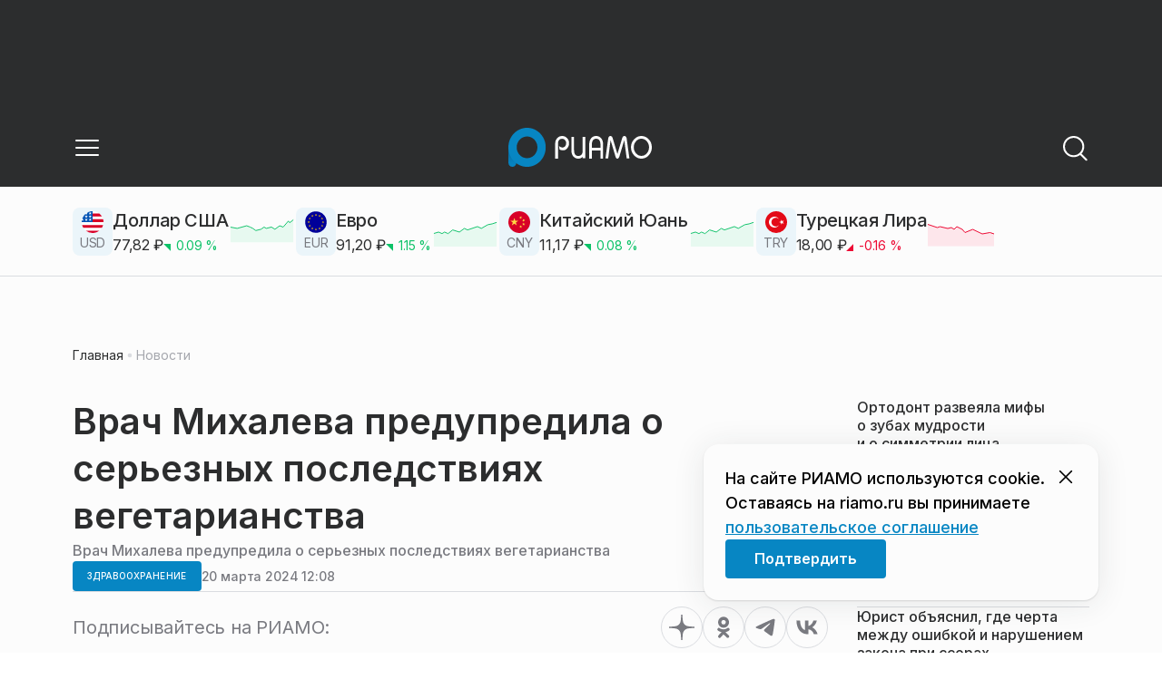

--- FILE ---
content_type: text/css
request_url: https://static.riamo.ru/_next/static/css/9a0054657e19407f.css
body_size: -65
content:
._195idab0{font-size:14px;font-style:normal;font-weight:500;line-height:130%;letter-spacing:-.16px}._195idab2{color:var(--text-subhead,#797a80)}._195idab3{color:var(--text-secondary,#a5a7ad)}

--- FILE ---
content_type: text/css
request_url: https://static.riamo.ru/_next/static/css/f0df4ebcd1128974.css
body_size: -320
content:
._1f4iik30{display:flex;flex-direction:column;gap:20px;width:100%;grid-area:block}@media only screen and (max-width:1020px){._1f4iik30{gap:24px}}

--- FILE ---
content_type: text/x-component
request_url: https://riamo.ru/?_rsc=18q78
body_size: 102106
content:
3:I[51547,["4841","static/chunks/4841-3d82afd15aa65287.js","6620","static/chunks/6620-af96627c2912e9ca.js","5886","static/chunks/5886-15e69190078e0b9f.js","7769","static/chunks/7769-1aa7771a703933a9.js","5016","static/chunks/app/%5Bdomain%5D/(root)/@currency/default-564c2370dc6769af.js"],"Currency"]
5:I[48818,[],""]
7:I[60417,[],""]
6:["domain","riamo.ru","d"]
0:["nf7IROL6W40yreDt8f3-C",[[["",{"children":[["domain","riamo.ru","d"],{"children":["(root)",{"children":["__PAGE__",{}],"pinned":["__DEFAULT__",{}],"currency":["__DEFAULT__",{}]}]}]},"$undefined","$undefined",true],["",{"children":[["domain","riamo.ru","d"],{"children":["(root)",{"children":["__PAGE__",{},[["$L1","$L2",[["$","link","0",{"rel":"stylesheet","href":"https://static.riamo.ru/_next/static/css/ba9819ef1782e40c.css","precedence":"next","crossOrigin":"$undefined"}],["$","link","1",{"rel":"stylesheet","href":"https://static.riamo.ru/_next/static/css/74facd11a91e9d14.css","precedence":"next","crossOrigin":"$undefined"}],["$","link","2",{"rel":"stylesheet","href":"https://static.riamo.ru/_next/static/css/80278cef024cdf0f.css","precedence":"next","crossOrigin":"$undefined"}],["$","link","3",{"rel":"stylesheet","href":"https://static.riamo.ru/_next/static/css/b84622d5a92a746d.css","precedence":"next","crossOrigin":"$undefined"}],["$","link","4",{"rel":"stylesheet","href":"https://static.riamo.ru/_next/static/css/1988c1a80a788db8.css","precedence":"next","crossOrigin":"$undefined"}],["$","link","5",{"rel":"stylesheet","href":"https://static.riamo.ru/_next/static/css/9a0054657e19407f.css","precedence":"next","crossOrigin":"$undefined"}],["$","link","6",{"rel":"stylesheet","href":"https://static.riamo.ru/_next/static/css/09d64aaabd3fd446.css","precedence":"next","crossOrigin":"$undefined"}],["$","link","7",{"rel":"stylesheet","href":"https://static.riamo.ru/_next/static/css/06063d8019eabbeb.css","precedence":"next","crossOrigin":"$undefined"}],["$","link","8",{"rel":"stylesheet","href":"https://static.riamo.ru/_next/static/css/f6c7273968cd84ef.css","precedence":"next","crossOrigin":"$undefined"}],["$","link","9",{"rel":"stylesheet","href":"https://static.riamo.ru/_next/static/css/f229f447c38b67e6.css","precedence":"next","crossOrigin":"$undefined"}],["$","link","10",{"rel":"stylesheet","href":"https://static.riamo.ru/_next/static/css/b2a5a6ae878adce7.css","precedence":"next","crossOrigin":"$undefined"}],["$","link","11",{"rel":"stylesheet","href":"https://static.riamo.ru/_next/static/css/70923703ea39284f.css","precedence":"next","crossOrigin":"$undefined"}]]],null],null],"pinned":["__DEFAULT__",{},[["$undefined",null,null],null],null],"currency":["__DEFAULT__",{},[["$undefined",["$","$L3",null,{}],[["$","link","0",{"rel":"stylesheet","href":"https://static.riamo.ru/_next/static/css/c8f8780f65fbf8ac.css","precedence":"next","crossOrigin":"$undefined"}]]],null],null]},[[[["$","link","0",{"rel":"stylesheet","href":"https://static.riamo.ru/_next/static/css/b9deb6013e8ef6a8.css","precedence":"next","crossOrigin":"$undefined"}],["$","link","1",{"rel":"stylesheet","href":"https://static.riamo.ru/_next/static/css/c92bdbeb4018c0c9.css","precedence":"next","crossOrigin":"$undefined"}],["$","link","2",{"rel":"stylesheet","href":"https://static.riamo.ru/_next/static/css/8344d6f978701cf4.css","precedence":"next","crossOrigin":"$undefined"}],["$","link","3",{"rel":"stylesheet","href":"https://static.riamo.ru/_next/static/css/bdb44b41c8e9d99d.css","precedence":"next","crossOrigin":"$undefined"}],["$","link","4",{"rel":"stylesheet","href":"https://static.riamo.ru/_next/static/css/f0704ed91d54424e.css","precedence":"next","crossOrigin":"$undefined"}],["$","link","5",{"rel":"stylesheet","href":"https://static.riamo.ru/_next/static/css/aa7aecdbe932f12c.css","precedence":"next","crossOrigin":"$undefined"}],["$","link","6",{"rel":"stylesheet","href":"https://static.riamo.ru/_next/static/css/a9d1020506ae1f40.css","precedence":"next","crossOrigin":"$undefined"}],["$","link","7",{"rel":"stylesheet","href":"https://static.riamo.ru/_next/static/css/fa30d6ec5172a74d.css","precedence":"next","crossOrigin":"$undefined"}],["$","link","8",{"rel":"stylesheet","href":"https://static.riamo.ru/_next/static/css/1db9d498fb98fcc9.css","precedence":"next","crossOrigin":"$undefined"}]],"$L4"],null],null]},[null,["$","$L5",null,{"parallelRouterKey":"children","segmentPath":["children","$6","children"],"error":"$undefined","errorStyles":"$undefined","errorScripts":"$undefined","template":["$","$L7",null,{}],"templateStyles":"$undefined","templateScripts":"$undefined","notFound":"$undefined","notFoundStyles":"$undefined"}]],null]},[[[["$","link","0",{"rel":"stylesheet","href":"https://static.riamo.ru/_next/static/css/d0d5d7830224a9d0.css","precedence":"next","crossOrigin":"$undefined"}]],"$L8"],null],null],["$L9",null]]]]
a:I[32771,["7454","static/chunks/7454-65693b92c3fdeebc.js","5820","static/chunks/5820-d6dba6a2e7e25462.js","3185","static/chunks/app/layout-33d7a73e617ac4f1.js"],"LazyFM"]
b:I[6190,["7454","static/chunks/7454-65693b92c3fdeebc.js","5820","static/chunks/5820-d6dba6a2e7e25462.js","3185","static/chunks/app/layout-33d7a73e617ac4f1.js"],"ScrollDirectionContextProvider"]
c:I[92510,["6238","static/chunks/6238-a1dbfd917e40e6e4.js","317","static/chunks/317-232a4d56b008319e.js","7769","static/chunks/7769-1aa7771a703933a9.js","1379","static/chunks/1379-eded3a23b8663201.js","7601","static/chunks/app/error-a536d526bb3b8c4e.js"],"default"]
8:["$","$La",null,{"children":["$","html",null,{"lang":"ru","className":"__variable_6a5886","children":["$","$Lb",null,{"children":["$","body",null,{"children":["$","$L5",null,{"parallelRouterKey":"children","segmentPath":["children"],"error":"$c","errorStyles":[["$","link","0",{"rel":"stylesheet","href":"https://static.riamo.ru/_next/static/css/bdb44b41c8e9d99d.css","precedence":"next","crossOrigin":"$undefined"}],["$","link","1",{"rel":"stylesheet","href":"https://static.riamo.ru/_next/static/css/f0704ed91d54424e.css","precedence":"next","crossOrigin":"$undefined"}],["$","link","2",{"rel":"stylesheet","href":"https://static.riamo.ru/_next/static/css/a77ca4da5e625f4a.css","precedence":"next","crossOrigin":"$undefined"}],["$","link","3",{"rel":"stylesheet","href":"https://static.riamo.ru/_next/static/css/fa30d6ec5172a74d.css","precedence":"next","crossOrigin":"$undefined"}],["$","link","4",{"rel":"stylesheet","href":"https://static.riamo.ru/_next/static/css/063905fde56c3a0e.css","precedence":"next","crossOrigin":"$undefined"}],["$","link","5",{"rel":"stylesheet","href":"https://static.riamo.ru/_next/static/css/221aa61d01d84ddf.css","precedence":"next","crossOrigin":"$undefined"}]],"errorScripts":[],"template":["$","$L7",null,{}],"templateStyles":"$undefined","templateScripts":"$undefined","notFound":"$Ld","notFoundStyles":[["$","link","0",{"rel":"stylesheet","href":"https://static.riamo.ru/_next/static/css/221aa61d01d84ddf.css","precedence":"next","crossOrigin":"$undefined"}],["$","link","1",{"rel":"stylesheet","href":"https://static.riamo.ru/_next/static/css/bdb44b41c8e9d99d.css","precedence":"next","crossOrigin":"$undefined"}],["$","link","2",{"rel":"stylesheet","href":"https://static.riamo.ru/_next/static/css/f0704ed91d54424e.css","precedence":"next","crossOrigin":"$undefined"}],["$","link","3",{"rel":"stylesheet","href":"https://static.riamo.ru/_next/static/css/a77ca4da5e625f4a.css","precedence":"next","crossOrigin":"$undefined"}],["$","link","4",{"rel":"stylesheet","href":"https://static.riamo.ru/_next/static/css/fa30d6ec5172a74d.css","precedence":"next","crossOrigin":"$undefined"}],["$","link","5",{"rel":"stylesheet","href":"https://static.riamo.ru/_next/static/css/063905fde56c3a0e.css","precedence":"next","crossOrigin":"$undefined"}]]}]}]}]}]}]
9:[["$","meta","0",{"name":"viewport","content":"width=device-width, initial-scale=1, user-scalable=no"}],["$","meta","1",{"charSet":"utf-8"}],["$","title","2",{"children":"ÐÐ¾Ð²Ð¾ÑÑ‚Ð¸ ÐŸÐ¾Ð´Ð¼Ð¾ÑÐºÐ¾Ð²ÑŒÑ, ÑÐ¾Ð±Ñ‹Ñ‚Ð¸Ñ ÐœÐ¾ÑÐºÐ¾Ð²ÑÐºÐ¾Ð¹ Ð¾Ð±Ð»Ð°ÑÑ‚Ð¸ | Ð Ð˜ÐÐœÐž"}],["$","meta","3",{"name":"description","content":"Ð˜Ð½Ñ„Ð¾Ñ€Ð¼Ð°Ñ†Ð¸Ð¾Ð½Ð½Ñ‹Ð¹ Ð¿Ð¾Ñ€Ñ‚Ð°Ð» Ð Ð˜ÐÐœÐž Ð¡Ð²ÐµÐ¶Ð¸Ðµ Ð¸ Ð°ÐºÑ‚ÑƒÐ°Ð»ÑŒÐ½Ñ‹Ðµ Ð½Ð¾Ð²Ð¾ÑÑ‚Ð¸ Ñ€Ð°Ð·Ð½Ñ‹Ñ… ÑÑ„ÐµÑ€ ÐŸÐ¾Ð´Ð¼Ð¾ÑÐºÐ¾Ð²ÑŒÑ: Ð¿Ð¾Ð»Ð¸Ñ‚Ð¸ÐºÐ°, ÑÐºÐ¾Ð½Ð¾Ð¼Ð¸ÐºÐ°, Ð±Ð¸Ð·Ð½ÐµÑ, Ð–ÐšÐ¥, ÑÐ¿Ð¾Ñ€Ñ‚, ÐºÑƒÐ»ÑŒÑ‚ÑƒÑ€Ð° Ð¸ Ð´Ñ€ÑƒÐ³Ð¸Ðµ."}],["$","link","4",{"rel":"canonical","href":"https://riamo.ru/"}],["$","link","5",{"rel":"icon","href":"/favicon.ico","type":"image/x-icon","sizes":"16x16"}],["$","meta","6",{"name":"next-size-adjust"}]]
1:null
e:I[11954,["6238","static/chunks/6238-a1dbfd917e40e6e4.js","317","static/chunks/317-232a4d56b008319e.js","7769","static/chunks/7769-1aa7771a703933a9.js","1379","static/chunks/1379-eded3a23b8663201.js","492","static/chunks/app/%5Bdomain%5D/(root)/not-found-586b23c28af73a61.js"],"NotFoundView"]
d:["$","div",null,{"className":"wably71 wably70","children":[["$","div",null,{}],["$","$Le",null,{"codeError":"404"}],["$","div",null,{}]]}]
f:I[55926,["6238","static/chunks/6238-a1dbfd917e40e6e4.js","317","static/chunks/317-232a4d56b008319e.js","9708","static/chunks/9708-8432d91a9a5482f9.js","6918","static/chunks/6918-d550061bd6e4fb2f.js","7769","static/chunks/7769-1aa7771a703933a9.js","9080","static/chunks/app/%5Bdomain%5D/(root)/layout-0b14dc33fbd54479.js"],"ConfigStoreProvider"]
12:I[76510,["6238","static/chunks/6238-a1dbfd917e40e6e4.js","317","static/chunks/317-232a4d56b008319e.js","9708","static/chunks/9708-8432d91a9a5482f9.js","6918","static/chunks/6918-d550061bd6e4fb2f.js","7769","static/chunks/7769-1aa7771a703933a9.js","9080","static/chunks/app/%5Bdomain%5D/(root)/layout-0b14dc33fbd54479.js"],"HeadScripts"]
13:I[1868,["6238","static/chunks/6238-a1dbfd917e40e6e4.js","317","static/chunks/317-232a4d56b008319e.js","9708","static/chunks/9708-8432d91a9a5482f9.js","6918","static/chunks/6918-d550061bd6e4fb2f.js","7769","static/chunks/7769-1aa7771a703933a9.js","9080","static/chunks/app/%5Bdomain%5D/(root)/layout-0b14dc33fbd54479.js"],"AdsVideo"]
14:I[77812,["6238","static/chunks/6238-a1dbfd917e40e6e4.js","317","static/chunks/317-232a4d56b008319e.js","9708","static/chunks/9708-8432d91a9a5482f9.js","6918","static/chunks/6918-d550061bd6e4fb2f.js","7769","static/chunks/7769-1aa7771a703933a9.js","9080","static/chunks/app/%5Bdomain%5D/(root)/layout-0b14dc33fbd54479.js"],"YMHit"]
15:I[96217,["6238","static/chunks/6238-a1dbfd917e40e6e4.js","317","static/chunks/317-232a4d56b008319e.js","9708","static/chunks/9708-8432d91a9a5482f9.js","6918","static/chunks/6918-d550061bd6e4fb2f.js","7769","static/chunks/7769-1aa7771a703933a9.js","9080","static/chunks/app/%5Bdomain%5D/(root)/layout-0b14dc33fbd54479.js"],"ViewPortInitializer"]
16:I[80581,["6238","static/chunks/6238-a1dbfd917e40e6e4.js","317","static/chunks/317-232a4d56b008319e.js","9708","static/chunks/9708-8432d91a9a5482f9.js","6918","static/chunks/6918-d550061bd6e4fb2f.js","7769","static/chunks/7769-1aa7771a703933a9.js","9080","static/chunks/app/%5Bdomain%5D/(root)/layout-0b14dc33fbd54479.js"],"BaseLayout"]
17:I[91758,["6238","static/chunks/6238-a1dbfd917e40e6e4.js","317","static/chunks/317-232a4d56b008319e.js","7769","static/chunks/7769-1aa7771a703933a9.js","1379","static/chunks/1379-eded3a23b8663201.js","2149","static/chunks/app/%5Bdomain%5D/(root)/error-bd327e31add5e4e5.js"],"default"]
27:"$Sreact.suspense"
28:I[88959,["6238","static/chunks/6238-a1dbfd917e40e6e4.js","4732","static/chunks/4732-831c5006200e18b5.js","317","static/chunks/317-232a4d56b008319e.js","9377","static/chunks/9377-93bce75f35396c82.js","4186","static/chunks/4186-ba92eb9eb736f672.js","1753","static/chunks/1753-98c7371a7484bcfa.js","6645","static/chunks/6645-2f43f42bc9941eb7.js","407","static/chunks/407-c469637ca69ee7cb.js","7769","static/chunks/7769-1aa7771a703933a9.js","2914","static/chunks/2914-00eb4cf69d861ea9.js","9719","static/chunks/9719-7b7b55921c966f80.js","3372","static/chunks/app/%5Bdomain%5D/(root)/page-8f22a347abb6aa5d.js"],"BailoutToCSR"]
29:I[43093,["6238","static/chunks/6238-a1dbfd917e40e6e4.js","317","static/chunks/317-232a4d56b008319e.js","9708","static/chunks/9708-8432d91a9a5482f9.js","6918","static/chunks/6918-d550061bd6e4fb2f.js","7769","static/chunks/7769-1aa7771a703933a9.js","9080","static/chunks/app/%5Bdomain%5D/(root)/layout-0b14dc33fbd54479.js"],"default"]
2a:I[50648,["6238","static/chunks/6238-a1dbfd917e40e6e4.js","4732","static/chunks/4732-831c5006200e18b5.js","317","static/chunks/317-232a4d56b008319e.js","9377","static/chunks/9377-93bce75f35396c82.js","4186","static/chunks/4186-ba92eb9eb736f672.js","1753","static/chunks/1753-98c7371a7484bcfa.js","6645","static/chunks/6645-2f43f42bc9941eb7.js","407","static/chunks/407-c469637ca69ee7cb.js","7769","static/chunks/7769-1aa7771a703933a9.js","2914","static/chunks/2914-00eb4cf69d861ea9.js","9719","static/chunks/9719-7b7b55921c966f80.js","3372","static/chunks/app/%5Bdomain%5D/(root)/page-8f22a347abb6aa5d.js"],"MainGridStoreProvider"]
2c:I[91404,["6238","static/chunks/6238-a1dbfd917e40e6e4.js","4732","static/chunks/4732-831c5006200e18b5.js","317","static/chunks/317-232a4d56b008319e.js","9377","static/chunks/9377-93bce75f35396c82.js","4186","static/chunks/4186-ba92eb9eb736f672.js","1753","static/chunks/1753-98c7371a7484bcfa.js","6645","static/chunks/6645-2f43f42bc9941eb7.js","407","static/chunks/407-c469637ca69ee7cb.js","7769","static/chunks/7769-1aa7771a703933a9.js","2914","static/chunks/2914-00eb4cf69d861ea9.js","9719","static/chunks/9719-7b7b55921c966f80.js","3372","static/chunks/app/%5Bdomain%5D/(root)/page-8f22a347abb6aa5d.js"],"PreloadCss"]
2d:I[31762,["6238","static/chunks/6238-a1dbfd917e40e6e4.js","4732","static/chunks/4732-831c5006200e18b5.js","317","static/chunks/317-232a4d56b008319e.js","9377","static/chunks/9377-93bce75f35396c82.js","4186","static/chunks/4186-ba92eb9eb736f672.js","1753","static/chunks/1753-98c7371a7484bcfa.js","6645","static/chunks/6645-2f43f42bc9941eb7.js","407","static/chunks/407-c469637ca69ee7cb.js","7769","static/chunks/7769-1aa7771a703933a9.js","2914","static/chunks/2914-00eb4cf69d861ea9.js","9719","static/chunks/9719-7b7b55921c966f80.js","3372","static/chunks/app/%5Bdomain%5D/(root)/page-8f22a347abb6aa5d.js"],"default"]
10:T9bb,<script data-id="ais_init" data-strategy="runtime" type="text/javascript">(function(){var f=false,b=document,c=b.documentElement,e=window;function g(){var a="";a+="rt="+(new Date).getTime()%1E7*100+Math.round(Math.random()*99);a+=b.referrer?"&r="+escape(b.referrer):"";return a}function h(){var a=b.getElementsByTagName("head")[0];if(a)return a;for(a=c.firstChild;a&&a.nodeName.toLowerCase()=="#text";)a=a.nextSibling;if(a&&a.nodeName.toLowerCase()!="#text")return a;a=b.createElement("head");c.appendChild(a);return a}function i(){var a=b.createElement("script");a.setAttribute("type","text/javascript");a.setAttribute("async","async");a.setAttribute("src","http"+("https:"==e.location.protocol?"s":"")+"://static.banner.aismo.ru/sjs/sbo247.js?"+g());typeof a!="undefined"&&h().appendChild(a)}function d(){if(!f){f=true;i()}};i();})();</script>
<script data-id="ais_get_data" data-strategy="runtime">
function replaceAllScripts() {
    // Ð˜Ñ‰ÐµÐ¼ Ð²ÑÐµ ÑÑƒÑ‰ÐµÑÑ‚Ð²ÑƒÑŽÑ‰Ð¸Ðµ ÑÐºÑ€Ð¸Ð¿Ñ‚Ñ‹ Ñ Ð½ÑƒÐ¶Ð½Ñ‹Ð¼ src
    const existingScripts = document.querySelectorAll('script[src*="d.banner.aismo.ru/multishows"]');
    
    if (existingScripts.length > 0) {
        console.log('ÐÐ°Ð¹Ð´ÐµÐ½Ð¾ ÑÑƒÑ‰ÐµÑÑ‚Ð²ÑƒÑŽÑ‰Ð¸Ñ… ÑÐºÑ€Ð¸Ð¿Ñ‚Ð¾Ð²:', existingScripts.length);
        
        // Ð¡Ð¾Ñ…Ñ€Ð°Ð½ÑÐµÐ¼ src Ð²ÑÐµÑ… Ð½Ð°Ð¹Ð´ÐµÐ½Ð½Ñ‹Ñ… ÑÐºÑ€Ð¸Ð¿Ñ‚Ð¾Ð²
        const scriptSrcs = Array.from(existingScripts).map(script => script.src);
        
        // Ð£Ð´Ð°Ð»ÑÐµÐ¼ Ð²ÑÐµ ÑÑƒÑ‰ÐµÑÑ‚Ð²ÑƒÑŽÑ‰Ð¸Ðµ ÑÐºÑ€Ð¸Ð¿Ñ‚Ñ‹
        existingScripts.forEach((script, index) => {
            script.remove();
        });
        
        // Ð¡Ð¾Ð·Ð´Ð°ÐµÐ¼ Ð½Ð¾Ð²Ñ‹Ðµ ÑÐºÑ€Ð¸Ð¿Ñ‚Ñ‹ Ð´Ð»Ñ ÐºÐ°Ð¶Ð´Ð¾Ð³Ð¾ src
        const newScripts = scriptSrcs.map((src, index) => {
            const newScript = document.createElement('script');
            newScript.type = 'text/javascript';
            newScript.async = true;
            newScript.src = src;
            
            // Ð”Ð¾Ð±Ð°Ð²Ð»ÑÐµÐ¼ Ð² head
            document.head.appendChild(newScript);
            
            return newScript;
        });
        
        console.log('Ð’ÑÐµÐ³Ð¾ ÑÐ¾Ð·Ð´Ð°Ð½Ð¾ Ð½Ð¾Ð²Ñ‹Ñ… ÑÐºÑ€Ð¸Ð¿Ñ‚Ð¾Ð²:', newScripts.length);
        return newScripts;
    } else {
        console.log('Ð¡ÑƒÑ‰ÐµÑÑ‚Ð²ÑƒÑŽÑ‰Ð¸Ðµ ÑÐºÑ€Ð¸Ð¿Ñ‚Ñ‹ Ð½Ðµ Ð½Ð°Ð¹Ð´ÐµÐ½Ñ‹');
        return [];
    }
}

// Ð’Ñ‹Ð¿Ð¾Ð»Ð½ÑÐµÐ¼ Ñ„ÑƒÐ½ÐºÑ†Ð¸ÑŽ
replaceAllScripts();
</script>
<div id="sbo_617"></div>11:T9bb,<script data-id="ais_init" data-strategy="runtime" type="text/javascript">(function(){var f=false,b=document,c=b.documentElement,e=window;function g(){var a="";a+="rt="+(new Date).getTime()%1E7*100+Math.round(Math.random()*99);a+=b.referrer?"&r="+escape(b.referrer):"";return a}function h(){var a=b.getElementsByTagName("head")[0];if(a)return a;for(a=c.firstChild;a&&a.nodeName.toLowerCase()=="#text";)a=a.nextSibling;if(a&&a.nodeName.toLowerCase()!="#text")return a;a=b.createElement("head");c.appendChild(a);return a}function i(){var a=b.createElement("script");a.setAttribute("type","text/javascript");a.setAttribute("async","async");a.setAttribute("src","http"+("https:"==e.location.protocol?"s":"")+"://static.banner.aismo.ru/sjs/sbo247.js?"+g());typeof a!="undefined"&&h().appendChild(a)}function d(){if(!f){f=true;i()}};i();})();</script>
<script data-id="ais_get_data" data-strategy="runtime">
function replaceAllScripts() {
    // Ð˜Ñ‰ÐµÐ¼ Ð²ÑÐµ ÑÑƒÑ‰ÐµÑÑ‚Ð²ÑƒÑŽÑ‰Ð¸Ðµ ÑÐºÑ€Ð¸Ð¿Ñ‚Ñ‹ Ñ Ð½ÑƒÐ¶Ð½Ñ‹Ð¼ src
    const existingScripts = document.querySelectorAll('script[src*="d.banner.aismo.ru/multishows"]');
    
    if (existingScripts.length > 0) {
        console.log('ÐÐ°Ð¹Ð´ÐµÐ½Ð¾ ÑÑƒÑ‰ÐµÑÑ‚Ð²ÑƒÑŽÑ‰Ð¸Ñ… ÑÐºÑ€Ð¸Ð¿Ñ‚Ð¾Ð²:', existingScripts.length);
        
        // Ð¡Ð¾Ñ…Ñ€Ð°Ð½ÑÐµÐ¼ src Ð²ÑÐµÑ… Ð½Ð°Ð¹Ð´ÐµÐ½Ð½Ñ‹Ñ… ÑÐºÑ€Ð¸Ð¿Ñ‚Ð¾Ð²
        const scriptSrcs = Array.from(existingScripts).map(script => script.src);
        
        // Ð£Ð´Ð°Ð»ÑÐµÐ¼ Ð²ÑÐµ ÑÑƒÑ‰ÐµÑÑ‚Ð²ÑƒÑŽÑ‰Ð¸Ðµ ÑÐºÑ€Ð¸Ð¿Ñ‚Ñ‹
        existingScripts.forEach((script, index) => {
            script.remove();
        });
        
        // Ð¡Ð¾Ð·Ð´Ð°ÐµÐ¼ Ð½Ð¾Ð²Ñ‹Ðµ ÑÐºÑ€Ð¸Ð¿Ñ‚Ñ‹ Ð´Ð»Ñ ÐºÐ°Ð¶Ð´Ð¾Ð³Ð¾ src
        const newScripts = scriptSrcs.map((src, index) => {
            const newScript = document.createElement('script');
            newScript.type = 'text/javascript';
            newScript.async = true;
            newScript.src = src;
            
            // Ð”Ð¾Ð±Ð°Ð²Ð»ÑÐµÐ¼ Ð² head
            document.head.appendChild(newScript);
            
            return newScript;
        });
        
        console.log('Ð’ÑÐµÐ³Ð¾ ÑÐ¾Ð·Ð´Ð°Ð½Ð¾ Ð½Ð¾Ð²Ñ‹Ñ… ÑÐºÑ€Ð¸Ð¿Ñ‚Ð¾Ð²:', newScripts.length);
        return newScripts;
    } else {
        console.log('Ð¡ÑƒÑ‰ÐµÑÑ‚Ð²ÑƒÑŽÑ‰Ð¸Ðµ ÑÐºÑ€Ð¸Ð¿Ñ‚Ñ‹ Ð½Ðµ Ð½Ð°Ð¹Ð´ÐµÐ½Ñ‹');
        return [];
    }
}

// Ð’Ñ‹Ð¿Ð¾Ð»Ð½ÑÐµÐ¼ Ñ„ÑƒÐ½ÐºÑ†Ð¸ÑŽ
replaceAllScripts();
</script>
<div id="sbo_619"></div>1a:{"rel":"stylesheet","href":"https://static.riamo.ru/_next/static/css/a77ca4da5e625f4a.css","precedence":"next","crossOrigin":"$undefined"}
19:["$","link","0","$1a"]
1c:{"rel":"stylesheet","href":"https://static.riamo.ru/_next/static/css/063905fde56c3a0e.css","precedence":"next","crossOrigin":"$undefined"}
1b:["$","link","1","$1c"]
1e:{"rel":"stylesheet","href":"https://static.riamo.ru/_next/static/css/221aa61d01d84ddf.css","precedence":"next","crossOrigin":"$undefined"}
1d:["$","link","2","$1e"]
18:["$19","$1b","$1d"]
1f:[]
22:{"rel":"stylesheet","href":"https://static.riamo.ru/_next/static/css/221aa61d01d84ddf.css","precedence":"next","crossOrigin":"$undefined"}
21:["$","link","0","$22"]
24:{"rel":"stylesheet","href":"https://static.riamo.ru/_next/static/css/a77ca4da5e625f4a.css","precedence":"next","crossOrigin":"$undefined"}
23:["$","link","1","$24"]
26:{"rel":"stylesheet","href":"https://static.riamo.ru/_next/static/css/063905fde56c3a0e.css","precedence":"next","crossOrigin":"$undefined"}
25:["$","link","2","$26"]
20:["$21","$23","$25"]
4:["$","$Lf",null,{"data":{"menu":[{"title":"ÐÐ¾Ð²Ð¾ÑÑ‚Ð¸","link":"https://riamo.ru/news/","children":[]},{"title":"CÑ‚Ð°Ñ‚ÑŒÐ¸","link":"https://riamo.ru/articles/","children":[]},{"title":"ÐÐºÑ†ÐµÐ½Ñ‚Ñ‹","link":"/category/aktsenty/","children":[]},{"title":"Ð˜ÑÑ‚Ð¾Ñ€Ð¸Ð¸","link":"/category/istorii/","children":[]},{"title":"Ð›ÑŽÐ´Ð¸","link":"/category/lyudi/","children":[]},{"title":"Ð¨Ð¿Ð°Ñ€Ð³Ð°Ð»ÐºÐ¸","link":"/category/shpargalki/","children":[]},{"title":"Ð˜Ð½Ñ„Ð¾Ð³Ñ€Ð°Ñ„Ð¸ÐºÐ°","link":"/category/infografika/","children":[]},{"title":"Ð¡Ð¿ÐµÑ†Ð¿Ñ€Ð¾ÐµÐºÑ‚Ñ‹","link":"/specprojects/","children":[]}],"panel":[],"footer":{"text":".","socials":[{"social":"dzen","url":"https://dzen.ru/riamo?favid=254074801"},{"social":"ok","url":"https://ok.ru/riamo"},{"social":"tg","url":"https://t.me/riamo_ru"},{"social":"vk","url":"https://vk.com/riamo_ru"}],"links":[{"title":"ÐšÐ°Ñ‚ÐµÐ³Ð¾Ñ€Ð¸Ð¸","link":"https://riamo.ru/category/"},{"title":"ÐÐ¾Ð²Ð¾ÑÑ‚Ð¸","link":"https://riamo.ru/news/"},{"title":"Ð¢ÐµÐ¼Ñ‹","link":"https://riamo.ru/tag/"},{"title":"Ð¡Ñ‚Ð°Ñ‚ÑŒÐ¸","link":"https://riamo.ru/articles/"},{"title":"Ð¨Ð¿Ð°Ñ€Ð³Ð°Ð»ÐºÐ¸","link":"https://riamo.ru/category/shpargalki/"},{"title":"ÐÐºÑ†ÐµÐ½Ñ‚Ñ‹","link":"https://riamo.ru/category/aktsenty/"},{"title":"Ð›ÑŽÐ´Ð¸","link":"https://riamo.ru/category/lyudi/"},{"title":"Ð˜Ð½Ñ„Ð¾Ð³Ñ€Ð°Ñ„Ð¸ÐºÐ°","link":"https://riamo.ru/category/infografika/"},{"title":"Ð¡Ð¿ÐµÑ†Ð¿Ñ€Ð¾ÐµÐºÑ‚Ñ‹","link":"/specprojects"}]},"cookie_agreement":{"text":"<p>ÐÐ° ÑÐ°Ð¹Ñ‚Ðµ Ð Ð˜ÐÐœÐž Ð¸ÑÐ¿Ð¾Ð»ÑŒÐ·ÑƒÑŽÑ‚ÑÑ cookie. ÐžÑÑ‚Ð°Ð²Ð°ÑÑÑŒ Ð½Ð° riamo.ru Ð²Ñ‹ Ð¿Ñ€Ð¸Ð½Ð¸Ð¼Ð°ÐµÑ‚Ðµ <a href=\"/politics/\">Ð¿Ð¾Ð»ÑŒÐ·Ð¾Ð²Ð°Ñ‚ÐµÐ»ÑŒÑÐºÐ¾Ðµ ÑÐ¾Ð³Ð»Ð°ÑˆÐµÐ½Ð¸Ðµ</a></p>"},"categories":[{"slug":"aktsenty","title":"ÐÐºÑ†ÐµÐ½Ñ‚Ñ‹","icon":null},{"slug":"video","title":"Ð’Ð¸Ð´ÐµÐ¾","icon":null},{"slug":"vlast","title":"Ð’Ð»Ð°ÑÑ‚ÑŒ","icon":null},{"slug":"zhkh","title":"Ð–ÐšÐ¥","icon":null},{"slug":"zdravoohranenie","title":"Ð—Ð´Ñ€Ð°Ð²Ð¾Ð¾Ñ…Ñ€Ð°Ð½ÐµÐ½Ð¸Ðµ","icon":null},{"slug":"interaktiv","title":"Ð˜Ð½Ñ‚ÐµÑ€Ð°ÐºÑ‚Ð¸Ð²","icon":null},{"slug":"infografika","title":"Ð˜Ð½Ñ„Ð¾Ð³Ñ€Ð°Ñ„Ð¸ÐºÐ°","icon":null},{"slug":"istorii","title":"Ð˜ÑÑ‚Ð¾Ñ€Ð¸Ð¸","icon":null},{"slug":"kultura","title":"ÐšÑƒÐ»ÑŒÑ‚ÑƒÑ€Ð°","icon":null},{"slug":"lyudi","title":"Ð›ÑŽÐ´Ð¸","icon":null},{"slug":"mosoblduma","title":"ÐœÐ¾ÑÐ¾Ð±Ð»Ð´ÑƒÐ¼Ð°","icon":null},{"slug":"natsproekty-v-podmoskove","title":"ÐÐ°Ñ†Ð¿Ñ€Ð¾ÐµÐºÑ‚Ñ‹ Ð² ÐŸÐ¾Ð´Ð¼Ð¾ÑÐºÐ¾Ð²ÑŒÐµ","icon":null},{"slug":"nedvizhimost","title":"ÐÐµÐ´Ð²Ð¸Ð¶Ð¸Ð¼Ð¾ÑÑ‚ÑŒ","icon":null},{"slug":"obschestvo","title":"ÐžÐ±Ñ‰ÐµÑÑ‚Ð²Ð¾","icon":null},{"slug":"politika","title":"ÐŸÐ¾Ð»Ð¸Ñ‚Ð¸ÐºÐ°","icon":null},{"slug":"proisshestviya","title":"ÐŸÑ€Ð¾Ð¸ÑÑˆÐµÑÑ‚Ð²Ð¸Ñ","icon":null},{"slug":"spetsproekty","title":"Ð¡Ð¿ÐµÑ†Ð¿Ñ€Ð¾ÐµÐºÑ‚Ñ‹","icon":null},{"slug":"sport","title":"Ð¡Ð¿Ð¾Ñ€Ñ‚","icon":null},{"slug":"transport","title":"Ð¢Ñ€Ð°Ð½ÑÐ¿Ð¾Ñ€Ñ‚","icon":null},{"slug":"turizm","title":"Ð¢ÑƒÑ€Ð¸Ð·Ð¼","icon":null},{"slug":"foto","title":"Ð¤Ð¾Ñ‚Ð¾","icon":null},{"slug":"shpargalki","title":"Ð¨Ð¿Ð°Ñ€Ð³Ð°Ð»ÐºÐ¸","icon":null},{"slug":"ekonomika","title":"Ð­ÐºÐ¾Ð½Ð¾Ð¼Ð¸ÐºÐ°","icon":null},{"slug":"spetsoperatsija","title":"Ð¡Ð¿ÐµÑ†Ð¾Ð¿ÐµÑ€Ð°Ñ†Ð¸Ñ","icon":null}],"latest_news":[{"id":1814234,"slug":"ortodont-razvejala-mify-o-zubah-mudrosti-i-o-simmetrii-litsa","title":"ÐžÑ€Ñ‚Ð¾Ð´Ð¾Ð½Ñ‚ Ñ€Ð°Ð·Ð²ÐµÑÐ»Ð° Ð¼Ð¸Ñ„Ñ‹ Ð¾Â Ð·ÑƒÐ±Ð°Ñ… Ð¼ÑƒÐ´Ñ€Ð¾ÑÑ‚Ð¸ Ð¸Â Ð¾Â ÑÐ¸Ð¼Ð¼ÐµÑ‚Ñ€Ð¸Ð¸ Ð»Ð¸Ñ†Ð°","lead":"Ð—ÑƒÐ±Ñ‹ Ð¼ÑƒÐ´Ñ€Ð¾ÑÑ‚Ð¸Â â€” Ñ‚ÐµÐ¼Ð°, Ð²Ñ‹Ð·Ñ‹Ð²Ð°ÑŽÑ‰Ð°Ñ Ð½ÐµÐ¼Ð°Ð»Ð¾ Ð´Ð¸ÑÐºÑƒÑÑÐ¸Ð¹ Ð²Â ÑÑ‚Ð¾Ð¼Ð°Ñ‚Ð¾Ð»Ð¾Ð³Ð¸Ñ‡ÐµÑÐºÐ¾Ð¼ ÑÐ¾Ð¾Ð±Ñ‰ÐµÑÑ‚Ð²Ðµ. Ð˜Ñ…Â Ð¿Ð¾ÑÐ²Ð»ÐµÐ½Ð¸Ðµ Ñ‡Ð°ÑÑ‚Ð¾ Ð²Ñ‹Ð·Ñ‹Ð²Ð°ÐµÑ‚ Ð¾Ð¿Ð°ÑÐµÐ½Ð¸Ñ, Ð¸Â ÑÑƒÑ‰ÐµÑÑ‚Ð²ÑƒÐµÑ‚ Ð¼Ð½Ð¾Ð¶ÐµÑÑ‚Ð²Ð¾ Ñ€ÐµÐºÐ¾Ð¼ÐµÐ½Ð´Ð°Ñ†Ð¸Ð¹ Ð²Â Ð¸Ð½Ñ‚ÐµÑ€Ð½ÐµÑ‚Ðµ Ð¾Ð±Â Ð¸Ñ…Â Ð¿Ñ€ÐµÐ²ÐµÐ½Ñ‚Ð¸Ð²Ð½Ð¾Ð¼ ÑƒÐ´Ð°Ð»ÐµÐ½Ð¸Ð¸. Ð’Ñ€Ð°Ñ‡-Ð¾Ñ€Ñ‚Ð¾Ð´Ð¾Ð½Ñ‚ ÐÐ½Ð°ÑÑ‚Ð°ÑÐ¸Ñ ÐœÐ°Ñ€ÐºÐ¾Ð²Ð° Ð¸Ð·Â Eurokappa Academy Ð²Â Ñ€Ð°Ð·Ð³Ð¾Ð²Ð¾Ñ€Ðµ ÑÂ Ð Ð˜ÐÐœÐž Ð¿Ð¾ÑÑÐ½Ð¸Ð»Ð°, ÐºÐ°ÐºÐ¸Ðµ Ð¸Ð·Â ÑÑ‚Ð¸Ñ… Ð¼Ð¸Ñ„Ð¾Ð² Ð¸Ð¼ÐµÑŽÑ‚ Ð½Ð°ÑƒÑ‡Ð½Ð¾Ðµ Ð¾Ð±Ð¾ÑÐ½Ð¾Ð²Ð°Ð½Ð¸Ðµ, Ð°Â ÐºÐ°ÐºÐ¸Ðµ ÑÐ²Ð»ÑÑŽÑ‚ÑÑ ÑƒÑÑ‚Ð°Ñ€ÐµÐ²ÑˆÐ¸Ð¼Ð¸ Ð¿Ñ€ÐµÐ´ÑÑ‚Ð°Ð²Ð»ÐµÐ½Ð¸ÑÐ¼Ð¸.","pub_date":"2026-01-21T07:30","url":"/news/zdravoohranenie/ortodont-razvejala-mify-o-zubah-mudrosti-i-o-simmetrii-litsa/","article_type":"article","is_important":false,"is_exclusive":true,"category":{"slug":"zdravoohranenie","title":"Ð—Ð´Ñ€Ð°Ð²Ð¾Ð¾Ñ…Ñ€Ð°Ð½ÐµÐ½Ð¸Ðµ","icon":null}},{"id":1823374,"slug":"samolet-trampa-posle-vyleta-v-davos-vernulsja-v-vashington-iz-za-neispravnosti","title":"Ð¡Ð°Ð¼Ð¾Ð»ÐµÑ‚ Ð¢Ñ€Ð°Ð¼Ð¿Ð° Ð¿Ð¾ÑÐ»Ðµ Ð²Ñ‹Ð»ÐµÑ‚Ð° Ð²Â Ð”Ð°Ð²Ð¾Ñ Ð²ÐµÑ€Ð½ÑƒÐ»ÑÑ Ð²Â Ð’Ð°ÑˆÐ¸Ð½Ð³Ñ‚Ð¾Ð½ Ð¸Ð·-Ð·Ð° Ð½ÐµÐ¸ÑÐ¿Ñ€Ð°Ð²Ð½Ð¾ÑÑ‚Ð¸","lead":"Ð¡Ð°Ð¼Ð¾Ð»ÐµÑ‚ Air Force One ÑÂ Ð¿Ñ€ÐµÐ·Ð¸Ð´ÐµÐ½Ñ‚Ð¾Ð¼ Ð¡Ð¨Ð Ð”Ð¾Ð½Ð°Ð»ÑŒÐ´Ð¾Ð¼ Ð¢Ñ€Ð°Ð¼Ð¿Ð¾Ð¼ Ð²Ñ‹Ð»ÐµÑ‚ÐµÐ» Ð²Â Ð”Ð°Ð²Ð¾Ñ, Ð½Ð¾Â Ð¿Ð¾Ñ‡Ñ‚Ð¸ ÑÑ€Ð°Ð·Ñƒ Ð²ÐµÑ€Ð½ÑƒÐ»ÑÑ Ð²Â Ð’Ð°ÑˆÐ¸Ð½Ð³Ñ‚Ð¾Ð½ Ð¸Ð·-Ð·Ð° Ð½ÐµÐ¸ÑÐ¿Ñ€Ð°Ð²Ð½Ð¾ÑÑ‚Ð¸, ÑÐ¾Ð¾Ð±Ñ‰Ð°ÐµÑ‚ SHOT.","pub_date":"2026-01-21T07:25","url":"/news/proisshestviya/samolet-trampa-posle-vyleta-v-davos-vernulsja-v-vashington-iz-za-neispravnosti/","article_type":"article","is_important":false,"is_exclusive":false,"category":{"slug":"proisshestviya","title":"ÐŸÑ€Ð¾Ð¸ÑÑˆÐµÑÑ‚Ð²Ð¸Ñ","icon":null}},{"id":1823373,"slug":"gololeditsa-i-do-4-gradusov-ozhidaetsja-v-moskovskom-regione-v-sredu","title":"Ð“Ð¾Ð»Ð¾Ð»ÐµÐ´Ð¸Ñ†Ð° Ð¸Â Ð´Ð¾Â -4 Ð³Ñ€Ð°Ð´ÑƒÑÐ¾Ð² Ð¾Ð¶Ð¸Ð´Ð°ÐµÑ‚ÑÑ Ð²Â ÐœÐ¾ÑÐºÐ¾Ð²ÑÐºÐ¾Ð¼ Ñ€ÐµÐ³Ð¸Ð¾Ð½Ðµ Ð²Â ÑÑ€ÐµÐ´Ñƒ","lead":"Ð’Â ÐœÐ¾ÑÐºÐ¾Ð²ÑÐºÐ¾Ð¹ Ð¾Ð±Ð»Ð°ÑÑ‚Ð¸ Ð¸Â ÑÑ‚Ð¾Ð»Ð¸Ñ†Ðµ Ð²Â ÑÑ€ÐµÐ´Ñƒ Ñ‚ÐµÐ¼Ð¿ÐµÑ€Ð°Ñ‚ÑƒÑ€Ð° Ð¿Ñ€Ð¾Ð³Ð½Ð¾Ð·Ð¸Ñ€ÑƒÐµÑ‚ÑÑ Ð¾Ñ‚Â Ð¼Ð¸Ð½ÑƒÑ 4 Ð´Ð¾Â Ð¼Ð¸Ð½ÑƒÑ 2 Ð³Ñ€Ð°Ð´ÑƒÑÐ¾Ð², ÑÐ¾Ñ…Ñ€Ð°Ð½Ð¸Ñ‚ÑÑ Ð³Ð¾Ð»Ð¾Ð»ÐµÐ´Ð¸Ñ†Ð°, ÑÐ¾Ð¾Ð±Ñ‰Ð°ÐµÑ‚ÑÑ Ð½Ð°Â ÑÐ°Ð¹Ñ‚Ðµ Ð“Ð¸Ð´Ñ€Ð¾Ð¼ÐµÑ‚Ñ†ÐµÐ½Ñ‚Ñ€Ð° Ð Ð¤.","pub_date":"2026-01-21T07:13","url":"/news/obschestvo/gololeditsa-i-do-4-gradusov-ozhidaetsja-v-moskovskom-regione-v-sredu/","article_type":"article","is_important":false,"is_exclusive":false,"category":{"slug":"obschestvo","title":"ÐžÐ±Ñ‰ÐµÑÑ‚Ð²Ð¾","icon":null}},{"id":1814204,"slug":"jurist-objasnil-gde-cherta-mezhdu-oshibkoj-i-narusheniem-zakona-pri-ssorah","title":"Ð®Ñ€Ð¸ÑÑ‚ Ð¾Ð±ÑŠÑÑÐ½Ð¸Ð», Ð³Ð´Ðµ Ñ‡ÐµÑ€Ñ‚Ð° Ð¼ÐµÐ¶Ð´Ñƒ Ð¾ÑˆÐ¸Ð±ÐºÐ¾Ð¹ Ð¸Â Ð½Ð°Ñ€ÑƒÑˆÐµÐ½Ð¸ÐµÐ¼ Ð·Ð°ÐºÐ¾Ð½Ð° Ð¿Ñ€Ð¸ ÑÑÐ¾Ñ€Ð°Ñ…","lead":"Ð¡ÐµÐ¼ÐµÐ¹Ð½Ñ‹Ðµ ÑÐ¿Ð¾Ñ€Ñ‹, Ð¸Ð¼Ð¿ÑƒÐ»ÑŒÑÐ¸Ð²Ð½Ñ‹Ðµ Ð²Ñ‹ÑÐºÐ°Ð·Ñ‹Ð²Ð°Ð½Ð¸Ñ Ð²Â Ð¡ÐµÑ‚Ð¸ Ð¸Ð»Ð¸ ÑÐ°Ð¼Ð¾Ð²Ð¾Ð»ÑŒÐ½Ð¾Ðµ Ñ€Ð°ÑÐ¿Ð¾Ñ€ÑÐ¶ÐµÐ½Ð¸Ðµ Ð½Ð°Ð¹Ð´ÐµÐ½Ð½Ñ‹Ð¼Ð¸ Ð²ÐµÑ‰Ð°Ð¼Ð¸ Ñ‡Ð°ÑÑ‚Ð¾ Ð²Ð¾ÑÐ¿Ñ€Ð¸Ð½Ð¸Ð¼Ð°ÑŽÑ‚ÑÑ ÐºÐ°Ðº Ð¾Ð±Ñ‹Ð´ÐµÐ½Ð½Ñ‹Ðµ ÑÐ¸Ñ‚ÑƒÐ°Ñ†Ð¸Ð¸, Ð½ÐµÂ Ñ‚Ñ€ÐµÐ±ÑƒÑŽÑ‰Ð¸Ðµ Ð²Ð¼ÐµÑˆÐ°Ñ‚ÐµÐ»ÑŒÑÑ‚Ð²Ð° ÑŽÑ€Ð¸ÑÑ‚Ð¾Ð². ÐžÐ´Ð½Ð°ÐºÐ¾ Ð½Ð°Â ÑÐ°Ð¼Ð¾Ð¼ Ð´ÐµÐ»Ðµ Ð¿Ð¾Ð´Ð¾Ð±Ð½Ñ‹Ðµ Ð´ÐµÐ¹ÑÑ‚Ð²Ð¸Ñ Ð²Ð¿Ð¾Ð»Ð½Ðµ Ð¼Ð¾Ð³ÑƒÑ‚ Ð¿Ñ€Ð¸Ð²ÐµÑÑ‚Ð¸ ÐºÂ Ð¾Ñ‚Ð²ÐµÑ‚ÑÑ‚Ð²ÐµÐ½Ð½Ð¾ÑÑ‚Ð¸ ÐºÐ°Ðº Ð°Ð´Ð¼Ð¸Ð½Ð¸ÑÑ‚Ñ€Ð°Ñ‚Ð¸Ð²Ð½Ð¾Ð¹, Ñ‚Ð°Ðº Ð¸Â ÑƒÐ³Ð¾Ð»Ð¾Ð²Ð½Ð¾Ð¹. ÐžÂ Ð¿Ð¾Ñ‚ÐµÐ½Ñ†Ð¸Ð°Ð»ÑŒÐ½Ñ‹Ñ… Ñ€Ð¸ÑÐºÐ°Ñ…, ÑÐºÑ€Ñ‹Ð²Ð°ÑŽÑ‰Ð¸Ñ…ÑÑ Ð·Ð°Â Ð¿ÐµÑ€ÐµÑ‡Ð¸ÑÐ»ÐµÐ½Ð½Ñ‹Ð¼Ð¸ ÑÐ¸Ñ‚ÑƒÐ°Ñ†Ð¸ÑÐ¼Ð¸, Ð¸Â Ð¾Â Ñ‚Ð¾Ð¼, Ð³Ð´Ðµ ÐºÐ¾Ð½Ñ‡Ð°ÐµÑ‚ÑÑ Ð½ÐµÐ²Ð¸Ð½Ð½Ð°Ñ Ð¾Ð¿Ð»Ð¾ÑˆÐ½Ð¾ÑÑ‚ÑŒ Ð¸Â Ð½Ð°Ñ‡Ð¸Ð½Ð°ÐµÑ‚ÑÑ Ð¿Ñ€ÐµÑÑ‚ÑƒÐ¿Ð»ÐµÐ½Ð¸Ðµ, Ð²Â Ñ€Ð°Ð·Ð³Ð¾Ð²Ð¾Ñ€Ðµ ÑÂ Ð Ð˜ÐÐœÐž Ñ€Ð°ÑÑÐºÐ°Ð·Ð°Ð» ÑŽÑ€Ð¸ÑÑ‚ Ð“ÐµÐ½Ð½Ð°Ð´Ð¸Ð¹ ÐšÑƒÐ·ÑŒÐ¼Ð¸Ð½.","pub_date":"2026-01-21T07:00","url":"/news/obschestvo/jurist-objasnil-gde-cherta-mezhdu-oshibkoj-i-narusheniem-zakona-pri-ssorah/","article_type":"article","is_important":false,"is_exclusive":true,"category":{"slug":"obschestvo","title":"ÐžÐ±Ñ‰ÐµÑÑ‚Ð²Ð¾","icon":null}},{"id":1823372,"slug":"vengrija-i-slovakija-obratjatsja-v-sud-iz-za-zapreta-na-rossijskij-gaz","title":"Ð’ÐµÐ½Ð³Ñ€Ð¸Ñ Ð¸Â Ð¡Ð»Ð¾Ð²Ð°ÐºÐ¸Ñ Ð¾Ð±Ñ€Ð°Ñ‚ÑÑ‚ÑÑ Ð²Â ÑÑƒÐ´ Ð¸Ð·-Ð·Ð° Ð·Ð°Ð¿Ñ€ÐµÑ‚Ð° Ð½Ð°Â Ñ€Ð¾ÑÑÐ¸Ð¹ÑÐºÐ¸Ð¹ Ð³Ð°Ð·","lead":"Ð’ÐµÐ½Ð³Ñ€Ð¸Ñ Ð¸Â Ð¡Ð»Ð¾Ð²Ð°ÐºÐ¸Ñ Ð´Ð¾Ð³Ð¾Ð²Ð¾Ñ€Ð¸Ð»Ð¸ÑÑŒ Ð¾Â ÑÐ¾Ð²Ð¼ÐµÑÑ‚Ð½Ñ‹Ñ… ÑŽÑ€Ð¸Ð´Ð¸Ñ‡ÐµÑÐºÐ¸Ñ… Ð´ÐµÐ¹ÑÑ‚Ð²Ð¸ÑÑ… Ð¿Ñ€Ð¾Ñ‚Ð¸Ð² Ñ€ÑƒÐºÐ¾Ð²Ð¾Ð´ÑÑ‚Ð²Ð° Ð•Ð²Ñ€Ð¾Ð¿ÐµÐ¹ÑÐºÐ¾Ð³Ð¾ ÑÐ¾ÑŽÐ·Ð°, ÑÐ¾Ð¾Ð±Ñ‰Ð°ÐµÑ‚ Ð¢ÐÐ¡Ð¡.","pub_date":"2026-01-21T02:35","url":"/news/politika/vengrija-i-slovakija-obratjatsja-v-sud-iz-za-zapreta-na-rossijskij-gaz/","article_type":"article","is_important":false,"is_exclusive":false,"category":{"slug":"politika","title":"ÐŸÐ¾Ð»Ð¸Ñ‚Ð¸ÐºÐ°","icon":null}},{"id":1823371,"slug":"mer-kieva-predupredil-o-gumanitarnoj-katastrofe-v-stolitse","title":"ÐœÑÑ€ ÐšÐ¸ÐµÐ²Ð° Ð¿Ñ€ÐµÐ´ÑƒÐ¿Ñ€ÐµÐ´Ð¸Ð» Ð¾Â Ð³ÑƒÐ¼Ð°Ð½Ð¸Ñ‚Ð°Ñ€Ð½Ð¾Ð¹ ÐºÐ°Ñ‚Ð°ÑÑ‚Ñ€Ð¾Ñ„Ðµ Ð²Â ÑÑ‚Ð¾Ð»Ð¸Ñ†Ðµ","lead":"Ð¡Ñ‚Ð¾Ð»Ð¸Ñ†Ð° Ð£ÐºÑ€Ð°Ð¸Ð½Ñ‹ Ð¾ÐºÐ°Ð·Ð°Ð»Ð°ÑÑŒ Ð½Ð°Â Ð³Ñ€Ð°Ð½Ð¸ Ð³ÑƒÐ¼Ð°Ð½Ð¸Ñ‚Ð°Ñ€Ð½Ð¾Ð³Ð¾ ÐºÑ€Ð¸Ð·Ð¸ÑÐ° Ð¸Ð·-Ð·Ð° Ð¼Ð°ÑÑˆÑ‚Ð°Ð±Ð½Ñ‹Ñ… Ð¿Ð¾Ð²Ñ€ÐµÐ¶Ð´ÐµÐ½Ð¸Ð¹ ÑÐ½ÐµÑ€Ð³ÐµÑ‚Ð¸Ñ‡ÐµÑÐºÐ¾Ð¹ Ð¸Â ÐºÐ¾Ð¼Ð¼ÑƒÐ½Ð°Ð»ÑŒÐ½Ð¾Ð¹ Ð¸Ð½Ñ„Ñ€Ð°ÑÑ‚Ñ€ÑƒÐºÑ‚ÑƒÑ€Ñ‹. ÐžÐ±Â ÑÑ‚Ð¾Ð¼ Ð²Â Ð¸Ð½Ñ‚ÐµÑ€Ð²ÑŒÑŽ Ð±Ñ€Ð¸Ñ‚Ð°Ð½ÑÐºÐ¾Ð¹ Ð³Ð°Ð·ÐµÑ‚Ðµ The Times Ð·Ð°ÑÐ²Ð¸Ð» Ð¼ÑÑ€ ÐšÐ¸ÐµÐ²Ð° Ð’Ð¸Ñ‚Ð°Ð»Ð¸Ð¹ ÐšÐ»Ð¸Ñ‡ÐºÐ¾.","pub_date":"2026-01-21T02:15","url":"/news/politika/mer-kieva-predupredil-o-gumanitarnoj-katastrofe-v-stolitse/","article_type":"article","is_important":false,"is_exclusive":false,"category":{"slug":"politika","title":"ÐŸÐ¾Ð»Ð¸Ñ‚Ð¸ÐºÐ°","icon":null}},{"id":1823370,"slug":"hersh-razvedka-ssha-izuchaet-tseli-rossii-na-ukraine","title":"Ð¥ÐµÑ€Ñˆ: Ñ€Ð°Ð·Ð²ÐµÐ´ÐºÐ° Ð¡Ð¨Ð Ð¸Ð·ÑƒÑ‡Ð°ÐµÑ‚ Ñ†ÐµÐ»Ð¸ Ð Ð¾ÑÑÐ¸Ð¸ Ð½Ð°Â Ð£ÐºÑ€Ð°Ð¸Ð½Ðµ","lead":"ÐÐ¼ÐµÑ€Ð¸ÐºÐ°Ð½ÑÐºÐ¸Ðµ ÑÐ¿ÐµÑ†ÑÐ»ÑƒÐ¶Ð±Ñ‹ Ð¸ÑÐ¿Ñ‹Ñ‚Ñ‹Ð²Ð°ÑŽÑ‚ Ñ€Ð°ÑÑ‚ÐµÑ€ÑÐ½Ð½Ð¾ÑÑ‚ÑŒ Ð²Â Ð¿Ð¾Ð½Ð¸Ð¼Ð°Ð½Ð¸Ð¸ Ð»Ð¾Ð³Ð¸ÐºÐ¸ Ñ€Ð¾ÑÑÐ¸Ð¹ÑÐºÐ¾Ð¹ ÑÑ‚Ñ€Ð°Ñ‚ÐµÐ³Ð¸Ð¸ Ð½Ð°Â Ð£ÐºÑ€Ð°Ð¸Ð½Ðµ, ÑÐ¾Ð¾Ð±Ñ‰Ð°ÐµÑ‚ Ð Ð˜Ð ÐÐ¾Ð²Ð¾ÑÑ‚Ð¸.","pub_date":"2026-01-21T01:55","url":"/news/politika/hersh-razvedka-ssha-izuchaet-tseli-rossii-na-ukraine/","article_type":"article","is_important":false,"is_exclusive":false,"category":{"slug":"politika","title":"ÐŸÐ¾Ð»Ð¸Ñ‚Ð¸ÐºÐ°","icon":null}},{"id":1823369,"slug":"ukraine-ne-hvataet-milliard-dollarov-dlja-nuzhd-energetiki","title":"Ð£ÐºÑ€Ð°Ð¸Ð½Ðµ Ð½ÐµÂ Ñ…Ð²Ð°Ñ‚Ð°ÐµÑ‚ Ð¼Ð¸Ð»Ð»Ð¸Ð°Ñ€Ð´ Ð´Ð¾Ð»Ð»Ð°Ñ€Ð¾Ð² Ð´Ð»Ñ Ð½ÑƒÐ¶Ð´ ÑÐ½ÐµÑ€Ð³ÐµÑ‚Ð¸ÐºÐ¸","lead":"Ð’Ð»Ð°ÑÑ‚Ð¸ Ð£ÐºÑ€Ð°Ð¸Ð½Ñ‹ ÑÑ‚Ð¾Ð»ÐºÐ½ÑƒÐ»Ð¸ÑÑŒ ÑÂ Ð¾ÑÑ‚Ñ€Ñ‹Ð¼ Ð´ÐµÑ„Ð¸Ñ†Ð¸Ñ‚Ð¾Ð¼ ÑÑ€ÐµÐ´ÑÑ‚Ð² Ð´Ð»Ñ Ð¿Ð¾Ð´Ð´ÐµÑ€Ð¶Ð°Ð½Ð¸Ñ Ð¸Â Ð²Ð¾ÑÑÑ‚Ð°Ð½Ð¾Ð²Ð»ÐµÐ½Ð¸Ñ ÑÐ½ÐµÑ€Ð³ÐµÑ‚Ð¸Ñ‡ÐµÑÐºÐ¾Ð¹ ÑÐ¸ÑÑ‚ÐµÐ¼Ñ‹, ÑÐ¾Ð¾Ð±Ñ‰Ð°ÐµÑ‚ Ð Ð˜Ð ÐÐ¾Ð²Ð¾ÑÑ‚Ð¸.","pub_date":"2026-01-21T01:34","url":"/news/politika/ukraine-ne-hvataet-milliard-dollarov-dlja-nuzhd-energetiki/","article_type":"article","is_important":false,"is_exclusive":false,"category":{"slug":"politika","title":"ÐŸÐ¾Ð»Ð¸Ñ‚Ð¸ÐºÐ°","icon":null}},{"id":1823368,"slug":"v-rossii-vvoditsja-objazatelnaja-biometrija-dlja-onlajn-mikrozajmov","title":"Ð’Â Ð Ð¾ÑÑÐ¸Ð¸ Ð²Ð²Ð¾Ð´Ð¸Ñ‚ÑÑ Ð¾Ð±ÑÐ·Ð°Ñ‚ÐµÐ»ÑŒÐ½Ð°Ñ Ð±Ð¸Ð¾Ð¼ÐµÑ‚Ñ€Ð¸Ñ Ð´Ð»Ñ Ð¾Ð½Ð»Ð°Ð¹Ð½-Ð¼Ð¸ÐºÑ€Ð¾Ð·Ð°Ð¹Ð¼Ð¾Ð²","lead":"Ð’Â Ð Ð¾ÑÑÐ¸Ð¸ Ð²ÑÑ‚ÑƒÐ¿Ð°ÑŽÑ‚ Ð²Â ÑÐ¸Ð»Ñƒ Ð½Ð¾Ð²Ñ‹Ðµ Ð¼ÐµÑ€Ñ‹ Ð±ÐµÐ·Ð¾Ð¿Ð°ÑÐ½Ð¾ÑÑ‚Ð¸ Ð¿Ñ€Ð¸ Ð¿Ð¾Ð»ÑƒÑ‡ÐµÐ½Ð¸Ð¸ Ð¼Ð¸ÐºÑ€Ð¾Ð·Ð°Ð¹Ð¼Ð¾Ð². Ð¡Â 1Â Ð¼Ð°Ñ€Ñ‚Ð° Ð´Ð»Ñ Ð¾Ñ„Ð¾Ñ€Ð¼Ð»ÐµÐ½Ð¸Ñ Ð·Ð°Ð¹Ð¼Ð° Ð²Â Ð¾Ð½Ð»Ð°Ð¹Ð½-Ñ„Ð¾Ñ€Ð¼Ð°Ñ‚Ðµ Ð¿Ð¾Ñ‚Ñ€ÐµÐ±ÑƒÐµÑ‚ÑÑ Ð¾Ð±ÑÐ·Ð°Ñ‚ÐµÐ»ÑŒÐ½Ð¾Ðµ Ð¿Ð¾Ð´Ñ‚Ð²ÐµÑ€Ð¶Ð´ÐµÐ½Ð¸Ðµ Ð»Ð¸Ñ‡Ð½Ð¾ÑÑ‚Ð¸ Ñ‡ÐµÑ€ÐµÐ· Ð³Ð¾ÑÑƒÐ´Ð°Ñ€ÑÑ‚Ð²ÐµÐ½Ð½ÑƒÑŽ Ð±Ð¸Ð¾Ð¼ÐµÑ‚Ñ€Ð¸Ñ‡ÐµÑÐºÑƒÑŽ ÑÐ¸ÑÑ‚ÐµÐ¼Ñƒ, ÑÐ¾Ð¾Ð±Ñ‰Ð°ÐµÑ‚ Ð Ð˜Ð ÐÐ¾Ð²Ð¾ÑÑ‚Ð¸.","pub_date":"2026-01-21T01:14","url":"/news/obschestvo/v-rossii-vvoditsja-objazatelnaja-biometrija-dlja-onlajn-mikrozajmov/","article_type":"article","is_important":false,"is_exclusive":false,"category":{"slug":"obschestvo","title":"ÐžÐ±Ñ‰ÐµÑÑ‚Ð²Ð¾","icon":null}},{"id":1823367,"slug":"sistemy-pvo-otrazili-ataku-vsu-na-belgorodskuju-oblast","title":"Ð¡Ð¸ÑÑ‚ÐµÐ¼Ñ‹ ÐŸÐ’Ðž Ð¾Ñ‚Ñ€Ð°Ð·Ð¸Ð»Ð¸ Ð°Ñ‚Ð°ÐºÑƒ Ð’Ð¡Ð£ Ð½Ð°Â Ð‘ÐµÐ»Ð³Ð¾Ñ€Ð¾Ð´ÑÐºÑƒÑŽ Ð¾Ð±Ð»Ð°ÑÑ‚ÑŒ","lead":"ÐÐ°Ð´ Ð‘ÐµÐ»Ð³Ð¾Ñ€Ð¾Ð´Ð¾Ð¼ Ð¸Â Ð‘ÐµÐ»Ð³Ð¾Ñ€Ð¾Ð´ÑÐºÐ¸Ð¼ Ð¾ÐºÑ€ÑƒÐ³Ð¾Ð¼ Ð´ÐµÐ¶ÑƒÑ€Ð½Ñ‹Ð¼Ð¸ ÑÑ€ÐµÐ´ÑÑ‚Ð²Ð°Ð¼Ð¸ Ð¿Ñ€Ð¾Ñ‚Ð¸Ð²Ð¾Ð²Ð¾Ð·Ð´ÑƒÑˆÐ½Ð¾Ð¹ Ð¾Ð±Ð¾Ñ€Ð¾Ð½Ñ‹ Ð±Ñ‹Ð»Ð° ÑƒÑÐ¿ÐµÑˆÐ½Ð¾ Ð¾Ñ‚Ñ€Ð°Ð¶ÐµÐ½Ð° Ð°Ñ‚Ð°ÐºÐ° Ð²Ð¾Ð·Ð´ÑƒÑˆÐ½Ñ‹Ñ… Ñ†ÐµÐ»ÐµÐ¹, ÑÐ¾Ð¾Ð±Ñ‰Ð¸Ð» Ð³ÑƒÐ±ÐµÑ€Ð½Ð°Ñ‚Ð¾Ñ€ Ñ€ÐµÐ³Ð¸Ð¾Ð½Ð° Ð’ÑÑ‡ÐµÑÐ»Ð°Ð² Ð“Ð»Ð°Ð´ÐºÐ¾Ð² Ð²Â ÑÐ²Ð¾ÐµÐ¼ Telegram-ÐºÐ°Ð½Ð°Ð»Ðµ.","pub_date":"2026-01-21T00:55","url":"/news/spetsoperatsija/sistemy-pvo-otrazili-ataku-vsu-na-belgorodskuju-oblast/","article_type":"article","is_important":false,"is_exclusive":false,"category":{"slug":"spetsoperatsija","title":"Ð¡Ð¿ÐµÑ†Ð¾Ð¿ÐµÑ€Ð°Ñ†Ð¸Ñ","icon":null}}],"stream":{},"head_scripts":[{"script":"<script data-id=\"metrika\" data-strategy=\"beforeInteractive\" type=\"text/javascript\">     (function(m,e,t,r,i,k,a){         m[i]=m[i]||function(){(m[i].a=m[i].a||[]).push(arguments)};         m[i].l=1*new Date();         for (var j = 0; j < document.scripts.length; j++) {if (document.scripts[j].src === r) { return; }}         k=e.createElement(t),a=e.getElementsByTagName(t)[0],k.async=1,k.src=r,a.parentNode.insertBefore(k,a)     })(window, document,'script','https://mc.yandex.ru/metrika/tag.js?id=14884612', 'ym');      ym(14884612, 'init', {ssr:true, webvisor:true, clickmap:true, accurateTrackBounce:true, trackLinks:true}); </script><noscript><div><img alt=\"\" src=\"https://mc.yandex.ru/watch/14884612\" style=\"position:absolute; left:-9999px;\"/></div></noscript>"},{"script":"<meta content=\"48e13d16570871e4\" name=\"yandex-verification\"/>"},{"script":"<meta content=\"Ii2wmPR6WWQc3YOm4THUrYC8y9UMOR-H5fwFHpDm86Y\" name=\"google-site-verification\"/>"},{"script":"<script data-id=\"HeadScript_6_1\" data-strategy=\"beforeInteractive\">\r\nnew Image().src = \"https://counter.yadro.ru/hit;riamo?r\"+\r\nescape(document.referrer)+((typeof(screen)==\"undefined\")?\"\":\r\n\";s\"+screen.width+\"*\"+screen.height+\"*\"+(screen.colorDepth?\r\nscreen.colorDepth:screen.pixelDepth))+\";u\"+escape(document.URL)+\r\n\";h\"+escape(document.title.substring(0,150))+\r\n\";\"+Math.random();</script>"},{"script":"<!-- Rating@Mail.ru counter -->\n<script data-id=\"mail-riamo\" data-strategy=\"beforeInteractive\" type=\"text/javascript\">\r\nvar _tmr = window._tmr || (window._tmr = []);\r\n_tmr.push({id: \"2212345\", type: \"pageView\", start: (new Date()).getTime()});\r\n(function (d, w, id) {\r\n  if (d.getElementById(id)) return;\r\n  var ts = d.createElement(\"script\"); ts.type = \"text/javascript\"; ts.async = true; ts.id = id;\r\n  ts.src = (d.location.protocol == \"https:\" ? \"https:\" : \"http:\") + \"//top-fwz1.mail.ru/js/code.js\";\r\n  var f = function () {var s = d.getElementsByTagName(\"script\")[0]; s.parentNode.insertBefore(ts, s);};\r\n  if (w.opera == \"[object Opera]\") { d.addEventListener(\"DOMContentLoaded\", f, false); } else { f(); }\r\n})(document, window, \"topmailru-code\");\r\n</script><noscript><div style=\"position:absolute;left:-10000px;\">\n<img alt=\"Ð ÐµÐ¹Ñ‚Ð¸Ð½Ð³@Mail.ru\" height=\"1\" src=\"//top-fwz1.mail.ru/counter?id=2212345;js=na\" style=\"border:0;\" width=\"1\"/>\n</div></noscript>\n<!-- //Rating@Mail.ru counter -->"},{"script":"<script async=\"\" data-id=\"hb1\" data-strategy=\"beforeInteractive\" src=\"https://yandex.ru/ads/system/header-bidding.js\"></script>\n<script data-id=\"hb2\" data-strategy=\"beforeInteractive\">var adfoxBiddersMap={Gnezdo:\"3172590\"},adUnits=[{code:\"sidebar_2\",sizes:[[240,400]],bids:[{bidder:\"Gnezdo\",params:{placementId:\"355847\"}}]},{code:\"sidebar_1\",sizes:[[300,250]],bids:[{bidder:\"Gnezdo\",params:{placementId:\"355846\"}}]},{code:\"under_article_2_mobile\",sizes:[[300,500]],bids:[{bidder:\"Gnezdo\",params:{placementId:\"356942\"}}]}],userTimeout=1200;window.YaHeaderBiddingSettings={biddersMap:adfoxBiddersMap,adUnits:adUnits,timeout:userTimeout};\r\n</script>\n<script data-id=\"adfox1\" data-strategy=\"beforeInteractive\">window.yaContextCb = window.yaContextCb || []</script>\n<script async=\"\" data-id=\"adfox2\" data-strategy=\"beforeInteractive\" src=\"https://yandex.ru/ads/system/context.js\"></script>"},{"script":"<script data-id=\"HeadScript_122_1\" data-strategy=\"beforeInteractive\" defer=\"\" src=\"https://setka.news/scr/versioned/bundle.0.0.3.js\"></script>\n<link href=\"https://setka.news/scr/versioned/bundle.0.0.3.css\" rel=\"stylesheet\"/>"},{"script":"<script async=\"\" data-id=\"24smi-init\" data-strategy=\"beforeInteractive\" src=\"https://jsn.24smi.net/smi.js\"></script>"},{"script":"<script data-id=\"HeadScript_160_1\" data-strategy=\"beforeInteractive\">\r\nnew Image().src = \"https://counter.yadro.ru/hit;360tv?r\"+\r\nescape(document.referrer)+((typeof(screen)==\"undefined\")?\"\":\r\n\";s\"+screen.width+\"*\"+screen.height+\"*\"+(screen.colorDepth?\r\nscreen.colorDepth:screen.pixelDepth))+\";u\"+escape(document.URL)+\r\n\";h\"+escape(document.title.substring(0,150))+\r\n\";\"+Math.random();</script><!--/LiveInternet-->"},{"script":"<script data-id=\"HeadScript_162_1\" data-strategy=\"beforeInteractive\" type=\"text/javascript\">(function(){var f=false,b=document,c=b.documentElement,e=window;function g(){var a=\"\";a+=\"rt=\"+(new Date).getTime()%1E7*100+Math.round(Math.random()*99);a+=b.referrer?\"&r=\"+escape(b.referrer):\"\";return a}function h(){var a=b.getElementsByTagName(\"head\")[0];if(a)return a;for(a=c.firstChild;a&&a.nodeName.toLowerCase()==\"#text\";)a=a.nextSibling;if(a&&a.nodeName.toLowerCase()!=\"#text\")return a;a=b.createElement(\"head\");c.appendChild(a);return a}function i(){var a=b.createElement(\"script\");a.setAttribute(\"type\",\"text/javascript\");a.setAttribute(\"async\",\"async\");a.setAttribute(\"src\",\"http\"+(\"https:\"==e.location.protocol?\"s\":\"\")+\"://static.banner.aismo.ru/sjs/sbo247.js?\"+g());typeof a!=\"undefined\"&&h().appendChild(a)}function d(){if(!f){f=true;i()}};d();})();</script>"},{"script":"<!--LiveInternet counter--><script data-id=\"HeadScript_163_1\" data-strategy=\"beforeInteractive\">\r\nnew Image().src = \"https://counter.yadro.ru/hit;1Mediainvest?r\"+\r\nescape(document.referrer)+((typeof(screen)==\"undefined\")?\"\":\r\n\";s\"+screen.width+\"*\"+screen.height+\"*\"+(screen.colorDepth?\r\nscreen.colorDepth:screen.pixelDepth))+\";u\"+escape(document.URL)+\r\n\";h\"+escape(document.title.substring(0,150))+\r\n\";\"+Math.random();</script><!--/LiveInternet-->"}],"subscribe":[],"config":{"title":"Ð Ð˜ÐÐœÐž","email":null,"seo_title":"Ð Ð˜ÐÐœÐž - Ð¿Ð¾ÑÐ»ÐµÐ´Ð½Ð¸Ðµ Ð½Ð¾Ð²Ð¾ÑÑ‚Ð¸","seo_description":"Ð Ð˜ÐÐœÐž - Ð¿Ð¾ÑÐ»ÐµÐ´Ð½Ð¸Ðµ Ð½Ð¾Ð²Ð¾ÑÑ‚Ð¸","metrika_depth_count":3,"metrika_depth_chance":75,"main_page_title":null,"main_page_description":""},"mrt_specprojects":[],"mrt_cities":[],"ads":{"desktop":{"footer":[],"sidebar_1":[{"body_script":"<script data-id=\"sidebar_1\" data-strategy=\"runtime\">\r\n    window.yaContextCb.push(()=>{\r\n        Ya.adfoxCode.create({\r\n            ownerId: 285903,\r\n            containerId: 'sidebar_1',\r\n            params: {\r\n                pp: 'g',\r\n                ps: 'fdfm',\r\n                p2: 'ixvz'\r\n            }\r\n        })\r\n    })\r\n</script>","height":300,"rotation_weight":1}],"sidebar_2":[{"body_script":"<script data-id=\"sidebar_2\" data-strategy=\"runtime\">\r\n    window.yaContextCb.push(()=>{\r\n        Ya.adfoxCode.create({\r\n            ownerId: 285903,\r\n            containerId: 'sidebar_2',\r\n            params: {\r\n                pp: 'g',\r\n                ps: 'fdfm',\r\n                p2: 'ixwb'\r\n            }\r\n        })\r\n    })\r\n</script>","height":500,"rotation_weight":1},{"body_script":"$10","height":500,"rotation_weight":1}],"sidebar_3":[{"body_script":"<script data-id=\"sidebar_3\" data-strategy=\"runtime\">\r\n    window.yaContextCb.push(()=>{\r\n        Ya.adfoxCode.create({\r\n            ownerId: 285903,\r\n            containerId: 'sidebar_3',\r\n            params: {\r\n                pp: 'g',\r\n                ps: 'fdfm',\r\n                p2: 'ixwc'\r\n            }\r\n        })\r\n    })\r\n</script>","height":500,"rotation_weight":1},{"body_script":"$11","height":500,"rotation_weight":1}],"sidebar_4":[],"top_banner":[{"body_script":"<div id=\"sbo_592\"></div>","height":120,"rotation_weight":1}],"head_scripts":[]},"mobile":{"footer":[],"sidebar_1":[],"sidebar_2":[],"sidebar_3":[],"sidebar_4":[],"top_banner":[{"body_script":"<div id=\"sbo_2219\"></div>","height":null,"rotation_weight":1}],"head_scripts":[]},"adaptive":{"footer":[],"sidebar_1":[],"sidebar_2":[],"sidebar_3":[],"sidebar_4":[],"top_banner":[],"head_scripts":[]}},"riamo_sites":[{"title":"Ð Ð˜ÐÐœÐž Ð² Ð‘Ð°Ð»Ð°ÑˆÐ¸Ñ…Ðµ","slug":"riamo-balashiha","url":"https://riamobalashiha.ru/"},{"title":"Ð Ð˜ÐÐœÐž Ð² Ð”Ð¾Ð¼Ð¾Ð´ÐµÐ´Ð¾Ð²Ð¾","slug":"riamo-domodedovo","url":"https://domodedovoriamo.ru/"},{"title":"Ð Ð˜ÐÐœÐž Ð² ÐšÐ¾Ñ€Ð¾Ð»Ñ‘Ð²Ðµ","slug":"riamo-korolev","url":"https://korolevriamo.ru/"},{"title":"Ð Ð˜ÐÐœÐž Ð² ÐšÑ€Ð°ÑÐ½Ð¾Ð³Ð¾Ñ€ÑÐºÐµ","slug":"riamo-krasnogorsk","url":"https://krasnogorskriamo.ru/"},{"title":"Ð Ð˜ÐÐœÐž Ð² Ð›ÑŽÐ±ÐµÑ€Ñ†Ð°Ñ…","slug":"riamo-lubertsy","url":"https://lubertsyriamo.ru/"},{"title":"Ð Ð˜ÐÐœÐž Ð² ÐœÑ‹Ñ‚Ð¸Ñ‰Ð°Ñ…","slug":"riamo-mytischi","url":"https://mytischiriamo.ru/"},{"title":"Ð Ð˜ÐÐœÐž Ð² ÐŸÐ¾Ð´Ð¾Ð»ÑŒÑÐºÐµ","slug":"riamo-podolsk","url":"https://podolskriamo.ru/"},{"title":"Ð Ð˜ÐÐœÐž Ð² Ð ÐµÑƒÑ‚Ð¾Ð²Ðµ","slug":"riamo-reutov","url":"https://reutovriamo.ru/"},{"title":"Ð Ð˜ÐÐœÐž Ð² Ð©Ñ‘Ð»ÐºÐ¾Ð²Ð¾","slug":"riamo-schelkovo","url":"https://schelkovoriamo.ru/"},{"title":"Ð Ð˜ÐÐœÐž Ð² Ð¡ÐµÑ€Ð³Ð¸ÐµÐ²Ð¾Ð¼ ÐŸÐ¾ÑÐ°Ð´Ðµ","slug":"riamo-sergposad","url":"https://sergposadriamo.ru/"}],"sites":[{"title":"Ð Ð˜ÐÐœÐž Ð² Ð‘Ð°Ð»Ð°ÑˆÐ¸Ñ…Ðµ","slug":"riamo-balashiha","url":"https://riamobalashiha.ru/"},{"title":"Ð Ð˜ÐÐœÐž Ð² Ð”Ð¾Ð¼Ð¾Ð´ÐµÐ´Ð¾Ð²Ð¾","slug":"riamo-domodedovo","url":"https://domodedovoriamo.ru/"},{"title":"Ð Ð˜ÐÐœÐž Ð² ÐšÐ¾Ñ€Ð¾Ð»Ñ‘Ð²Ðµ","slug":"riamo-korolev","url":"https://korolevriamo.ru/"},{"title":"Ð Ð˜ÐÐœÐž Ð² ÐšÑ€Ð°ÑÐ½Ð¾Ð³Ð¾Ñ€ÑÐºÐµ","slug":"riamo-krasnogorsk","url":"https://krasnogorskriamo.ru/"},{"title":"Ð Ð˜ÐÐœÐž Ð² Ð›ÑŽÐ±ÐµÑ€Ñ†Ð°Ñ…","slug":"riamo-lubertsy","url":"https://lubertsyriamo.ru/"},{"title":"Ð Ð˜ÐÐœÐž Ð² ÐœÑ‹Ñ‚Ð¸Ñ‰Ð°Ñ…","slug":"riamo-mytischi","url":"https://mytischiriamo.ru/"},{"title":"Ð Ð˜ÐÐœÐž Ð² ÐŸÐ¾Ð´Ð¾Ð»ÑŒÑÐºÐµ","slug":"riamo-podolsk","url":"https://podolskriamo.ru/"},{"title":"Ð Ð˜ÐÐœÐž Ð² Ð ÐµÑƒÑ‚Ð¾Ð²Ðµ","slug":"riamo-reutov","url":"https://reutovriamo.ru/"},{"title":"Ð Ð˜ÐÐœÐž Ð² Ð©Ñ‘Ð»ÐºÐ¾Ð²Ð¾","slug":"riamo-schelkovo","url":"https://schelkovoriamo.ru/"},{"title":"Ð Ð˜ÐÐœÐž Ð² Ð¡ÐµÑ€Ð³Ð¸ÐµÐ²Ð¾Ð¼ ÐŸÐ¾ÑÐ°Ð´Ðµ","slug":"riamo-sergposad","url":"https://sergposadriamo.ru/"}]},"children":[["$","$L12",null,{}],["$","$L13",null,{}],["$","$L14",null,{"id":14884612}],["$","$L15",null,{"children":["$","$L16",null,{"subHeader":["$","$L5",null,{"parallelRouterKey":"pinned","segmentPath":["children","$6","children","(root)","pinned"],"error":"$17","errorStyles":[["$","link","0",{"rel":"stylesheet","href":"https://static.riamo.ru/_next/static/css/a77ca4da5e625f4a.css","precedence":"next","crossOrigin":"$undefined"}],["$","link","1",{"rel":"stylesheet","href":"https://static.riamo.ru/_next/static/css/063905fde56c3a0e.css","precedence":"next","crossOrigin":"$undefined"}],["$","link","2",{"rel":"stylesheet","href":"https://static.riamo.ru/_next/static/css/221aa61d01d84ddf.css","precedence":"next","crossOrigin":"$undefined"}]],"errorScripts":[],"template":["$","$L7",null,{}],"templateStyles":"$undefined","templateScripts":"$undefined","notFound":"$undefined","notFoundStyles":[["$","link","0",{"rel":"stylesheet","href":"https://static.riamo.ru/_next/static/css/221aa61d01d84ddf.css","precedence":"next","crossOrigin":"$undefined"}],["$","link","1",{"rel":"stylesheet","href":"https://static.riamo.ru/_next/static/css/a77ca4da5e625f4a.css","precedence":"next","crossOrigin":"$undefined"}],["$","link","2",{"rel":"stylesheet","href":"https://static.riamo.ru/_next/static/css/063905fde56c3a0e.css","precedence":"next","crossOrigin":"$undefined"}]]}],"currency":["$","$L5",null,{"parallelRouterKey":"currency","segmentPath":["children","$6","children","(root)","currency"],"error":"$17","errorStyles":"$18","errorScripts":"$1f","template":["$","$L7",null,{}],"templateStyles":"$undefined","templateScripts":"$undefined","notFound":"$undefined","notFoundStyles":"$20"}],"children":["$","$L5",null,{"parallelRouterKey":"children","segmentPath":["children","$6","children","(root)","children"],"error":"$17","errorStyles":"$18","errorScripts":"$1f","template":["$","$L7",null,{}],"templateStyles":"$undefined","templateScripts":"$undefined","notFound":["$","div",null,{"className":"wably71 wably70","children":[["$","div",null,{}],["$","$Le",null,{"codeError":"404"}],["$","div",null,{}]]}],"notFoundStyles":"$20"}]}]}],["$","$27",null,{"fallback":null,"children":["$","$L28",null,{"reason":"next/dynamic","children":["$","$L29",null,{"siteKey":"riamo"}]}]}]]}]
2b:T719,<script data-id="ais_init" data-strategy="runtime" type="text/javascript">(function(){var f=false,b=document,c=b.documentElement,e=window;function g(){var a="";a+="rt="+(new Date).getTime()%1E7*100+Math.round(Math.random()*99);a+=b.referrer?"&r="+escape(b.referrer):"";return a}function h(){var a=b.getElementsByTagName("head")[0];if(a)return a;for(a=c.firstChild;a&&a.nodeName.toLowerCase()=="#text";)a=a.nextSibling;if(a&&a.nodeName.toLowerCase()!="#text")return a;a=b.createElement("head");c.appendChild(a);return a}function i(){var a=b.createElement("script");a.setAttribute("type","text/javascript");a.setAttribute("async","async");a.setAttribute("src","http"+("https:"==e.location.protocol?"s":"")+"://static.banner.aismo.ru/sjs/sbo247.js?"+g());typeof a!="undefined"&&h().appendChild(a)}function d(){if(!f){f=true;i()}};i();})();</script> <script data-id="ais_get_data" data-strategy="runtime"> function replaceAllScripts() { const existingScripts = document.querySelectorAll('script[src*="d.banner.aismo.ru/multishows"]'); if (existingScripts.length > 0) { console.log('ÐÐ°Ð¹Ð´ÐµÐ½Ð¾ ÑÑƒÑ‰ÐµÑÑ‚Ð²ÑƒÑŽÑ‰Ð¸Ñ… ÑÐºÑ€Ð¸Ð¿Ñ‚Ð¾Ð²:', existingScripts.length);  const scriptSrcs = Array.from(existingScripts).map(script => script.src);  existingScripts.forEach((script, index) => { script.remove(); });  const newScripts = scriptSrcs.map((src, index) => { const newScript = document.createElement('script'); newScript.type = 'text/javascript'; newScript.async = true; newScript.src = src; document.head.appendChild(newScript); return newScript; }); console.log('Ð’ÑÐµÐ³Ð¾ ÑÐ¾Ð·Ð´Ð°Ð½Ð¾ Ð½Ð¾Ð²Ñ‹Ñ… ÑÐºÑ€Ð¸Ð¿Ñ‚Ð¾Ð²:', newScripts.length); return newScripts; } else { console.log('Ð¡ÑƒÑ‰ÐµÑÑ‚Ð²ÑƒÑŽÑ‰Ð¸Ðµ ÑÐºÑ€Ð¸Ð¿Ñ‚Ñ‹ Ð½Ðµ Ð½Ð°Ð¹Ð´ÐµÐ½Ñ‹'); return []; } } replaceAllScripts(); </script>
  <div id="sbo_617"></div>2:["$","$L2a",null,{"mainGrid":{"items":["cd1d09c9-d5d0-4163-9e3a-f723cafda387"],"data":{"00577886-90c3-4cad-adb7-98aeec687aea":{"type":"FLOW_STACK","id":"00577886-90c3-4cad-adb7-98aeec687aea","meta":{},"childrenElement":["9d1ed77d-b691-4c2b-b834-a0285c775ebf"],"parentId":"7e4d8daa-47af-4bf3-b6aa-f394d123b994","isContainer":true},"01185c0d-f7d2-4737-9ef4-7b7df1a9e2d7":{"type":"CONTENT_ARTICLE","id":"01185c0d-f7d2-4737-9ef4-7b7df1a9e2d7","meta":{"cover":{"id":"photocover","label":"Ð¤Ð¾Ñ‚Ð¾Ð¾Ð±Ð»Ð¾Ð¶ÐºÐ°"},"dataId":1821848,"label":"Â«ÐšÐ»Ð¸Ð¼Ð°Ñ‚Ð¸Ñ‡ÐµÑÐºÐ¸Ðµ ÐºÐ°Ñ‡ÐµÐ»Ð¸Â»: ÐºÐ°Ðº Ð¿ÐµÑ€ÐµÐ¶Ð¸Ñ‚ÑŒ Ñ€ÐµÐ·ÐºÐ¸Ðµ Ð¿ÐµÑ€ÐµÐ¿Ð°Ð´Ñ‹ Ñ‚ÐµÐ¼Ð¿ÐµÑ€Ð°Ñ‚ÑƒÑ€","viewType":null,"withInfo":true,"withLead":true,"pub_date":"2026-01-19T14:12"},"childrenElement":[],"parentId":"ad23e7e3-10a0-4c7f-83f6-281120a6e269","article":{"slug":"klimaticheskie-kacheli-kak-perezhit-rezkie-perepady-temperatur","article_type":"text","updated_at":null,"authors":[{"slug":"anastasija-sivjakova","name":"ÐÐ½Ð°ÑÑ‚Ð°ÑÐ¸Ñ Ð¡Ð¸Ð²ÑÐºÐ¾Ð²Ð°","position":null,"photo":null,"email":null}],"is_important":false,"cover_crops":{"ratios":{"3x4":{"src":"https://media.riamo.ru/get_resized/IWKzDdPBSVH-CI-unIr90DE9VAU=/1920x2560/filters:rs(fill-down):format(webp)/YXJ0aWNsZXMvaW1hZ2UvMjAyNi8xL2xvcmktMDA1MjcwNzcyMC1iaWd3d3cuanBn.webp","width":1920,"height":2560,"srcset":[{"src":"https://media.riamo.ru/get_resized/Y6Pc1uj-C-6zZmhJ4kpdl2Ulbcg=/375x500/filters:rs(fill-down):format(webp)/YXJ0aWNsZXMvaW1hZ2UvMjAyNi8xL2xvcmktMDA1MjcwNzcyMC1iaWd3d3cuanBn.webp","width":375,"height":500},{"src":"https://media.riamo.ru/get_resized/0zWAse0kDOB8rQQEmKw-envdJzY=/658x877/filters:rs(fill-down):format(webp)/YXJ0aWNsZXMvaW1hZ2UvMjAyNi8xL2xvcmktMDA1MjcwNzcyMC1iaWd3d3cuanBn.webp","width":658,"height":877},{"src":"https://media.riamo.ru/get_resized/6jRyyxhqAgSDsLhWFSO_eIoUXNM=/720x960/filters:rs(fill-down):format(webp)/YXJ0aWNsZXMvaW1hZ2UvMjAyNi8xL2xvcmktMDA1MjcwNzcyMC1iaWd3d3cuanBn.webp","width":720,"height":960},{"src":"https://media.riamo.ru/get_resized/2u14iSDbcJRAvDt1zl1oTxd3FXE=/1080x1440/filters:rs(fill-down):format(webp)/YXJ0aWNsZXMvaW1hZ2UvMjAyNi8xL2xvcmktMDA1MjcwNzcyMC1iaWd3d3cuanBn.webp","width":1080,"height":1440},{"src":"https://media.riamo.ru/get_resized/N5iY0MAj8ArLZ_Y3imjI8fCmlkg=/1440x1920/filters:rs(fill-down):format(webp)/YXJ0aWNsZXMvaW1hZ2UvMjAyNi8xL2xvcmktMDA1MjcwNzcyMC1iaWd3d3cuanBn.webp","width":1440,"height":1920},{"src":"https://media.riamo.ru/get_resized/IWKzDdPBSVH-CI-unIr90DE9VAU=/1920x2560/filters:rs(fill-down):format(webp)/YXJ0aWNsZXMvaW1hZ2UvMjAyNi8xL2xvcmktMDA1MjcwNzcyMC1iaWd3d3cuanBn.webp","width":1920,"height":2560}],"thumbnail":"https://media.riamo.ru/get_resized/8riz28AavJ6t5Ks6njFbzlbOqPQ=/100x56/filters:rs(fill-down):format(webp)/YXJ0aWNsZXMvaW1hZ2UvMjAyNi8xL2xvcmktMDA1MjcwNzcyMC1iaWd3d3cuanBn.webp"}},"id":1384722,"description":"Ð¤Ð°Ñ‚Ð¸Ð¼Ð° ÐšÐ°ÑÐ¸Ð¼Ð¾Ð²Ð° / Ð¤Ð¾Ñ‚Ð¾Ð±Ð°Ð½Ðº Ð›Ð¾Ñ€Ð¸","source_url":null,"source_text":null},"lead":"Ð’ Ð¼Ð°Ñ‚ÐµÑ€Ð¸Ð°Ð»Ðµ Ð Ð˜ÐÐœÐž Ñ€Ð°ÑÑÐºÐ°Ð·Ñ‹Ð²Ð°ÐµÐ¼ Ð¾ Ñ‚Ð¾Ð¼, ÐºÐ°Ðº ÑÐµÐ±Ñ Ð²ÐµÑÑ‚Ð¸ Ð¸ ÐºÐ°Ðº Ð¾Ð±Ð½Ð¾Ð²Ð»ÑÑ‚ÑŒ Ð³Ð°Ñ€Ð´ÐµÑ€Ð¾Ð± ÑÑ‚Ð¾Ð¹ Ð·Ð¸Ð¼Ð¾Ð¹, ÐºÐ¾Ð³Ð´Ð° Ð¿Ð¾Ð³Ð¾Ð´Ð° ÑÐ»Ð¸ÑˆÐºÐ¾Ð¼ Ð±Ñ‹ÑÑ‚Ñ€Ð¾ Ð¼ÐµÐ½ÑÐµÑ‚ÑÑ.","tags":[{"slug":"vrachi","title":"Ð’Ñ€Ð°Ñ‡Ð¸","icon":null},{"slug":"pogoda","title":"ÐŸÐ¾Ð³Ð¾Ð´Ð°","icon":null},{"slug":"snegopad","title":"Ð¡Ð½ÐµÐ³Ð¾Ð¿Ð°Ð´","icon":null},{"slug":"temperatura","title":"Ð¢ÐµÐ¼Ð¿ÐµÑ€Ð°Ñ‚ÑƒÑ€Ð°","icon":null},{"slug":"atmosfernoe-davlenie","title":"ÐÑ‚Ð¼Ð¾ÑÑ„ÐµÑ€Ð½Ð¾Ðµ Ð´Ð°Ð²Ð»ÐµÐ½Ð¸Ðµ","icon":null},{"slug":"morozy","title":"ÐœÐ¾Ñ€Ð¾Ð·Ñ‹","icon":null},{"slug":"zima","title":"Ð—Ð¸Ð¼Ð°","icon":null},{"slug":"ottepel","title":"ÐžÑ‚Ñ‚ÐµÐ¿ÐµÐ»ÑŒ","icon":null},{"slug":"prognoz","title":"ÐŸÑ€Ð¾Ð³Ð½Ð¾Ð·","icon":null},{"slug":"zabolevaniya","title":"Ð—Ð°Ð±Ð¾Ð»ÐµÐ²Ð°Ð½Ð¸Ñ","icon":null},{"slug":"moskovskij-region","title":"ÐœÐ¾ÑÐºÐ¾Ð²ÑÐºÐ¸Ð¹ Ñ€ÐµÐ³Ð¸Ð¾Ð½","icon":null},{"slug":"klimat","title":"ÐšÐ»Ð¸Ð¼Ð°Ñ‚","icon":null},{"slug":"lyudi","title":"Ð›ÑŽÐ´Ð¸","icon":null},{"slug":"son","title":"Ð¡Ð¾Ð½","icon":null},{"slug":"samochuvstvie","title":"Ð¡Ð°Ð¼Ð¾Ñ‡ÑƒÐ²ÑÑ‚Ð²Ð¸Ðµ","icon":null},{"slug":"organizm","title":"ÐžÑ€Ð³Ð°Ð½Ð¸Ð·Ð¼","icon":null}],"url":"/articles/shpargalki/klimaticheskie-kacheli-kak-perezhit-rezkie-perepady-temperatur/","is_exclusive":false,"pub_date":"2026-01-19T14:12","id":1821848,"title":"Â«ÐšÐ»Ð¸Ð¼Ð°Ñ‚Ð¸Ñ‡ÐµÑÐºÐ¸Ðµ ÐºÐ°Ñ‡ÐµÐ»Ð¸Â»: ÐºÐ°Ðº Ð¿ÐµÑ€ÐµÐ¶Ð¸Ñ‚ÑŒ Ñ€ÐµÐ·ÐºÐ¸Ðµ Ð¿ÐµÑ€ÐµÐ¿Ð°Ð´Ñ‹ Ñ‚ÐµÐ¼Ð¿ÐµÑ€Ð°Ñ‚ÑƒÑ€","images":[{"src":"https://media.riamo.ru/get_resized/CBzB55V1hCqOLFm639jvQnIyii4=/1920x1080/filters:rs(fill-down):format(webp)/YXJ0aWNsZXMvaW1hZ2UvMjAyNi8xL2xvcmktMDA1MjcwNzcyMC1iaWd3d3cuanBn.webp","width":1920,"height":1080,"id":1384722,"description":"Ð¤Ð°Ñ‚Ð¸Ð¼Ð° ÐšÐ°ÑÐ¸Ð¼Ð¾Ð²Ð° / Ð¤Ð¾Ñ‚Ð¾Ð±Ð°Ð½Ðº Ð›Ð¾Ñ€Ð¸","source_url":null,"source_text":null,"srcset":[{"src":"https://media.riamo.ru/get_resized/QRr6zrICkNzC8DC_MCd-mEropHE=/375x210/filters:rs(fill-down):format(webp)/YXJ0aWNsZXMvaW1hZ2UvMjAyNi8xL2xvcmktMDA1MjcwNzcyMC1iaWd3d3cuanBn.webp","width":375,"height":210},{"src":"https://media.riamo.ru/get_resized/gB_E0ovyXKdjn4GDWB3PmQTTCUo=/658x370/filters:rs(fill-down):format(webp)/YXJ0aWNsZXMvaW1hZ2UvMjAyNi8xL2xvcmktMDA1MjcwNzcyMC1iaWd3d3cuanBn.webp","width":658,"height":370},{"src":"https://media.riamo.ru/get_resized/SaTm_kiL-ymJZU1CWUvD3gxVVAs=/720x405/filters:rs(fill-down):format(webp)/YXJ0aWNsZXMvaW1hZ2UvMjAyNi8xL2xvcmktMDA1MjcwNzcyMC1iaWd3d3cuanBn.webp","width":720,"height":405},{"src":"https://media.riamo.ru/get_resized/9-6FWiZOCzQXYCVBr8stSmjGHLc=/1080x607/filters:rs(fill-down):format(webp)/YXJ0aWNsZXMvaW1hZ2UvMjAyNi8xL2xvcmktMDA1MjcwNzcyMC1iaWd3d3cuanBn.webp","width":1080,"height":607},{"src":"https://media.riamo.ru/get_resized/HIbOH31EkyAFgijtPDtMKkKKt4g=/1440x810/filters:rs(fill-down):format(webp)/YXJ0aWNsZXMvaW1hZ2UvMjAyNi8xL2xvcmktMDA1MjcwNzcyMC1iaWd3d3cuanBn.webp","width":1440,"height":810},{"src":"https://media.riamo.ru/get_resized/CBzB55V1hCqOLFm639jvQnIyii4=/1920x1080/filters:rs(fill-down):format(webp)/YXJ0aWNsZXMvaW1hZ2UvMjAyNi8xL2xvcmktMDA1MjcwNzcyMC1iaWd3d3cuanBn.webp","width":1920,"height":1080}]},{"src":"https://media.riamo.ru/get_resized/pf5cUjmnvYl9FLNqDviM64FXC0o=/1920x1080/filters:rs(fill-down):format(webp)/aHR0cHM6Ly94bi0tODBhaGNubGhzeGoueG4tLXAxYWkvbWVkaWEvbXVsdGltZWRpYS9tZWRpYWZpbGUvZmlsZS8yMDE1LzAxLzEzL2RzY183OTU1LmpwZw.webp","width":1920,"height":1080,"id":1384717,"description":"","source_url":null,"source_text":null,"srcset":[{"src":"https://media.riamo.ru/get_resized/EjETinQarTBfV8_l9sxkaAdkE6g=/375x210/filters:rs(fill-down):format(webp)/aHR0cHM6Ly94bi0tODBhaGNubGhzeGoueG4tLXAxYWkvbWVkaWEvbXVsdGltZWRpYS9tZWRpYWZpbGUvZmlsZS8yMDE1LzAxLzEzL2RzY183OTU1LmpwZw.webp","width":375,"height":210},{"src":"https://media.riamo.ru/get_resized/04s_qXbvF8z4Ekf9retwVsrcffY=/658x370/filters:rs(fill-down):format(webp)/aHR0cHM6Ly94bi0tODBhaGNubGhzeGoueG4tLXAxYWkvbWVkaWEvbXVsdGltZWRpYS9tZWRpYWZpbGUvZmlsZS8yMDE1LzAxLzEzL2RzY183OTU1LmpwZw.webp","width":658,"height":370},{"src":"https://media.riamo.ru/get_resized/tislnZKjHH8ntkvfaaJtH9sc6X8=/720x405/filters:rs(fill-down):format(webp)/aHR0cHM6Ly94bi0tODBhaGNubGhzeGoueG4tLXAxYWkvbWVkaWEvbXVsdGltZWRpYS9tZWRpYWZpbGUvZmlsZS8yMDE1LzAxLzEzL2RzY183OTU1LmpwZw.webp","width":720,"height":405},{"src":"https://media.riamo.ru/get_resized/slwCPhoQ4U61X4Ldjn63fbBcfEQ=/1080x607/filters:rs(fill-down):format(webp)/aHR0cHM6Ly94bi0tODBhaGNubGhzeGoueG4tLXAxYWkvbWVkaWEvbXVsdGltZWRpYS9tZWRpYWZpbGUvZmlsZS8yMDE1LzAxLzEzL2RzY183OTU1LmpwZw.webp","width":1080,"height":607},{"src":"https://media.riamo.ru/get_resized/GJbTkC6U0ekU0xuN112s7YF1oCw=/1440x810/filters:rs(fill-down):format(webp)/aHR0cHM6Ly94bi0tODBhaGNubGhzeGoueG4tLXAxYWkvbWVkaWEvbXVsdGltZWRpYS9tZWRpYWZpbGUvZmlsZS8yMDE1LzAxLzEzL2RzY183OTU1LmpwZw.webp","width":1440,"height":810},{"src":"https://media.riamo.ru/get_resized/pf5cUjmnvYl9FLNqDviM64FXC0o=/1920x1080/filters:rs(fill-down):format(webp)/aHR0cHM6Ly94bi0tODBhaGNubGhzeGoueG4tLXAxYWkvbWVkaWEvbXVsdGltZWRpYS9tZWRpYWZpbGUvZmlsZS8yMDE1LzAxLzEzL2RzY183OTU1LmpwZw.webp","width":1920,"height":1080}]},{"src":"https://media.riamo.ru/get_resized/4AC0S71prm4JE5fPh62w3kwGpo8=/1920x1080/filters:rs(fill-down):format(webp)/aHR0cHM6Ly94bi0tODBhaGNubGhzeGoueG4tLXAxYWkvbWVkaWEvbXVsdGltZWRpYS9tZWRpYWZpbGUvZmlsZS8yMDIwLzEyLzE2L21hbl8wMzg0LmpwZw.webp","width":1920,"height":1080,"id":1384716,"description":"","source_url":null,"source_text":null,"srcset":[{"src":"https://media.riamo.ru/get_resized/hsboA9pWnM7ZL3NSwPQh2l4O8xU=/375x210/filters:rs(fill-down):format(webp)/aHR0cHM6Ly94bi0tODBhaGNubGhzeGoueG4tLXAxYWkvbWVkaWEvbXVsdGltZWRpYS9tZWRpYWZpbGUvZmlsZS8yMDIwLzEyLzE2L21hbl8wMzg0LmpwZw.webp","width":375,"height":210},{"src":"https://media.riamo.ru/get_resized/WT5gpLOiIzKWf2XREv3r6nqH_tU=/658x370/filters:rs(fill-down):format(webp)/aHR0cHM6Ly94bi0tODBhaGNubGhzeGoueG4tLXAxYWkvbWVkaWEvbXVsdGltZWRpYS9tZWRpYWZpbGUvZmlsZS8yMDIwLzEyLzE2L21hbl8wMzg0LmpwZw.webp","width":658,"height":370},{"src":"https://media.riamo.ru/get_resized/8LIL3feKeDyUkZkQYJ4Fnt4d310=/720x405/filters:rs(fill-down):format(webp)/aHR0cHM6Ly94bi0tODBhaGNubGhzeGoueG4tLXAxYWkvbWVkaWEvbXVsdGltZWRpYS9tZWRpYWZpbGUvZmlsZS8yMDIwLzEyLzE2L21hbl8wMzg0LmpwZw.webp","width":720,"height":405},{"src":"https://media.riamo.ru/get_resized/zgI7RNo1p5RAtIm704fQxuBtlBc=/1080x607/filters:rs(fill-down):format(webp)/aHR0cHM6Ly94bi0tODBhaGNubGhzeGoueG4tLXAxYWkvbWVkaWEvbXVsdGltZWRpYS9tZWRpYWZpbGUvZmlsZS8yMDIwLzEyLzE2L21hbl8wMzg0LmpwZw.webp","width":1080,"height":607},{"src":"https://media.riamo.ru/get_resized/_P7GYgXo1vpyEY2ucc8n3UYteAA=/1440x810/filters:rs(fill-down):format(webp)/aHR0cHM6Ly94bi0tODBhaGNubGhzeGoueG4tLXAxYWkvbWVkaWEvbXVsdGltZWRpYS9tZWRpYWZpbGUvZmlsZS8yMDIwLzEyLzE2L21hbl8wMzg0LmpwZw.webp","width":1440,"height":810},{"src":"https://media.riamo.ru/get_resized/4AC0S71prm4JE5fPh62w3kwGpo8=/1920x1080/filters:rs(fill-down):format(webp)/aHR0cHM6Ly94bi0tODBhaGNubGhzeGoueG4tLXAxYWkvbWVkaWEvbXVsdGltZWRpYS9tZWRpYWZpbGUvZmlsZS8yMDIwLzEyLzE2L21hbl8wMzg0LmpwZw.webp","width":1920,"height":1080}]},{"src":"https://media.riamo.ru/get_resized/CxXZwTXRCoCgzFp10HDzbMZj0mQ=/1920x1080/filters:rs(fill-down):format(webp)/aHR0cHM6Ly94bi0tODBhaGNubGhzeGoueG4tLXAxYWkvbWVkaWEvbXVsdGltZWRpYS9tZWRpYWZpbGUvZmlsZS8yMDIwLzEyLzE2L21hbl83MTg5LmpwZw.webp","width":1920,"height":1080,"id":1384715,"description":"","source_url":null,"source_text":null,"srcset":[{"src":"https://media.riamo.ru/get_resized/jAXHLzMXfwFixMqqnQpskHNUDPE=/375x210/filters:rs(fill-down):format(webp)/aHR0cHM6Ly94bi0tODBhaGNubGhzeGoueG4tLXAxYWkvbWVkaWEvbXVsdGltZWRpYS9tZWRpYWZpbGUvZmlsZS8yMDIwLzEyLzE2L21hbl83MTg5LmpwZw.webp","width":375,"height":210},{"src":"https://media.riamo.ru/get_resized/mL8Sm-MEL8PQKLK2Qwi0Ox9HmM4=/658x370/filters:rs(fill-down):format(webp)/aHR0cHM6Ly94bi0tODBhaGNubGhzeGoueG4tLXAxYWkvbWVkaWEvbXVsdGltZWRpYS9tZWRpYWZpbGUvZmlsZS8yMDIwLzEyLzE2L21hbl83MTg5LmpwZw.webp","width":658,"height":370},{"src":"https://media.riamo.ru/get_resized/oV7KMKtUQ9kO3-kx8c5MP3Ee42s=/720x405/filters:rs(fill-down):format(webp)/aHR0cHM6Ly94bi0tODBhaGNubGhzeGoueG4tLXAxYWkvbWVkaWEvbXVsdGltZWRpYS9tZWRpYWZpbGUvZmlsZS8yMDIwLzEyLzE2L21hbl83MTg5LmpwZw.webp","width":720,"height":405},{"src":"https://media.riamo.ru/get_resized/js8GX98e2SdhfYBELe2o8ZjQ3bs=/1080x607/filters:rs(fill-down):format(webp)/aHR0cHM6Ly94bi0tODBhaGNubGhzeGoueG4tLXAxYWkvbWVkaWEvbXVsdGltZWRpYS9tZWRpYWZpbGUvZmlsZS8yMDIwLzEyLzE2L21hbl83MTg5LmpwZw.webp","width":1080,"height":607},{"src":"https://media.riamo.ru/get_resized/0yOCDyj7wM6fUgycoDSEEGj16Zs=/1440x810/filters:rs(fill-down):format(webp)/aHR0cHM6Ly94bi0tODBhaGNubGhzeGoueG4tLXAxYWkvbWVkaWEvbXVsdGltZWRpYS9tZWRpYWZpbGUvZmlsZS8yMDIwLzEyLzE2L21hbl83MTg5LmpwZw.webp","width":1440,"height":810},{"src":"https://media.riamo.ru/get_resized/CxXZwTXRCoCgzFp10HDzbMZj0mQ=/1920x1080/filters:rs(fill-down):format(webp)/aHR0cHM6Ly94bi0tODBhaGNubGhzeGoueG4tLXAxYWkvbWVkaWEvbXVsdGltZWRpYS9tZWRpYWZpbGUvZmlsZS8yMDIwLzEyLzE2L21hbl83MTg5LmpwZw.webp","width":1920,"height":1080}]},{"src":"https://media.riamo.ru/get_resized/p8RdU81no43Bx0xFUbsMp18aUww=/1920x1080/filters:rs(fill-down):format(webp)/aHR0cHM6Ly94bi0tODBhaGNubGhzeGoueG4tLXAxYWkvbWVkaWEvbXVsdGltZWRpYS9tZWRpYWZpbGUvZmlsZS8yMDI2LzAxLzE5LzIwMjYwMTE0XzEyMDgwNy5qcGc.webp","width":1920,"height":1080,"id":1384714,"description":"","source_url":null,"source_text":null,"srcset":[{"src":"https://media.riamo.ru/get_resized/kmZCGhoyCTtMVFl4SvDSXZyA9EY=/375x210/filters:rs(fill-down):format(webp)/aHR0cHM6Ly94bi0tODBhaGNubGhzeGoueG4tLXAxYWkvbWVkaWEvbXVsdGltZWRpYS9tZWRpYWZpbGUvZmlsZS8yMDI2LzAxLzE5LzIwMjYwMTE0XzEyMDgwNy5qcGc.webp","width":375,"height":210},{"src":"https://media.riamo.ru/get_resized/mk4o0UG1OkQRDh7qPPHbTVXTSD0=/658x370/filters:rs(fill-down):format(webp)/aHR0cHM6Ly94bi0tODBhaGNubGhzeGoueG4tLXAxYWkvbWVkaWEvbXVsdGltZWRpYS9tZWRpYWZpbGUvZmlsZS8yMDI2LzAxLzE5LzIwMjYwMTE0XzEyMDgwNy5qcGc.webp","width":658,"height":370},{"src":"https://media.riamo.ru/get_resized/mxD5WsKnDrEYhPLh-3MnOe9LbYA=/720x405/filters:rs(fill-down):format(webp)/aHR0cHM6Ly94bi0tODBhaGNubGhzeGoueG4tLXAxYWkvbWVkaWEvbXVsdGltZWRpYS9tZWRpYWZpbGUvZmlsZS8yMDI2LzAxLzE5LzIwMjYwMTE0XzEyMDgwNy5qcGc.webp","width":720,"height":405},{"src":"https://media.riamo.ru/get_resized/31QEHiD4rX29-zNdU4hbHTEo8G0=/1080x607/filters:rs(fill-down):format(webp)/aHR0cHM6Ly94bi0tODBhaGNubGhzeGoueG4tLXAxYWkvbWVkaWEvbXVsdGltZWRpYS9tZWRpYWZpbGUvZmlsZS8yMDI2LzAxLzE5LzIwMjYwMTE0XzEyMDgwNy5qcGc.webp","width":1080,"height":607},{"src":"https://media.riamo.ru/get_resized/CObHz2F19p6BqqwcBT9T0JOiAeQ=/1440x810/filters:rs(fill-down):format(webp)/aHR0cHM6Ly94bi0tODBhaGNubGhzeGoueG4tLXAxYWkvbWVkaWEvbXVsdGltZWRpYS9tZWRpYWZpbGUvZmlsZS8yMDI2LzAxLzE5LzIwMjYwMTE0XzEyMDgwNy5qcGc.webp","width":1440,"height":810},{"src":"https://media.riamo.ru/get_resized/p8RdU81no43Bx0xFUbsMp18aUww=/1920x1080/filters:rs(fill-down):format(webp)/aHR0cHM6Ly94bi0tODBhaGNubGhzeGoueG4tLXAxYWkvbWVkaWEvbXVsdGltZWRpYS9tZWRpYWZpbGUvZmlsZS8yMDI2LzAxLzE5LzIwMjYwMTE0XzEyMDgwNy5qcGc.webp","width":1920,"height":1080}]}],"main_video":null,"redirect_url":null,"meta_title":"ÐšÐ°Ðº Ð¿ÐµÑ€ÐµÐ¶Ð¸Ñ‚ÑŒ Ñ€ÐµÐ·ÐºÐ¸Ðµ Ð¿ÐµÑ€ÐµÐ¿Ð°Ð´Ñ‹ Ñ‚ÐµÐ¼Ð¿ÐµÑ€Ð°Ñ‚ÑƒÑ€","cover":{"src":"https://media.riamo.ru/get_resized/CBzB55V1hCqOLFm639jvQnIyii4=/1920x1080/filters:rs(fill-down):format(webp)/YXJ0aWNsZXMvaW1hZ2UvMjAyNi8xL2xvcmktMDA1MjcwNzcyMC1iaWd3d3cuanBn.webp","width":1920,"height":1080,"id":1384722,"description":"Ð¤Ð°Ñ‚Ð¸Ð¼Ð° ÐšÐ°ÑÐ¸Ð¼Ð¾Ð²Ð° / Ð¤Ð¾Ñ‚Ð¾Ð±Ð°Ð½Ðº Ð›Ð¾Ñ€Ð¸","source_url":null,"source_text":null,"srcset":[{"src":"https://media.riamo.ru/get_resized/QRr6zrICkNzC8DC_MCd-mEropHE=/375x210/filters:rs(fill-down):format(webp)/YXJ0aWNsZXMvaW1hZ2UvMjAyNi8xL2xvcmktMDA1MjcwNzcyMC1iaWd3d3cuanBn.webp","width":375,"height":210},{"src":"https://media.riamo.ru/get_resized/gB_E0ovyXKdjn4GDWB3PmQTTCUo=/658x370/filters:rs(fill-down):format(webp)/YXJ0aWNsZXMvaW1hZ2UvMjAyNi8xL2xvcmktMDA1MjcwNzcyMC1iaWd3d3cuanBn.webp","width":658,"height":370},{"src":"https://media.riamo.ru/get_resized/SaTm_kiL-ymJZU1CWUvD3gxVVAs=/720x405/filters:rs(fill-down):format(webp)/YXJ0aWNsZXMvaW1hZ2UvMjAyNi8xL2xvcmktMDA1MjcwNzcyMC1iaWd3d3cuanBn.webp","width":720,"height":405},{"src":"https://media.riamo.ru/get_resized/9-6FWiZOCzQXYCVBr8stSmjGHLc=/1080x607/filters:rs(fill-down):format(webp)/YXJ0aWNsZXMvaW1hZ2UvMjAyNi8xL2xvcmktMDA1MjcwNzcyMC1iaWd3d3cuanBn.webp","width":1080,"height":607},{"src":"https://media.riamo.ru/get_resized/HIbOH31EkyAFgijtPDtMKkKKt4g=/1440x810/filters:rs(fill-down):format(webp)/YXJ0aWNsZXMvaW1hZ2UvMjAyNi8xL2xvcmktMDA1MjcwNzcyMC1iaWd3d3cuanBn.webp","width":1440,"height":810},{"src":"https://media.riamo.ru/get_resized/CBzB55V1hCqOLFm639jvQnIyii4=/1920x1080/filters:rs(fill-down):format(webp)/YXJ0aWNsZXMvaW1hZ2UvMjAyNi8xL2xvcmktMDA1MjcwNzcyMC1iaWd3d3cuanBn.webp","width":1920,"height":1080}]},"category":{"slug":"shpargalki","title":"Ð¨Ð¿Ð°Ñ€Ð³Ð°Ð»ÐºÐ¸","icon":null}}},"04c18fb4-8d99-48e9-a893-62f2e5b4a899":{"type":"CONTENT_ARTICLE","id":"04c18fb4-8d99-48e9-a893-62f2e5b4a899","meta":{"cover":{"id":"photocover","label":"Ð¤Ð¾Ñ‚Ð¾Ð¾Ð±Ð»Ð¾Ð¶ÐºÐ°"},"dataId":1818665,"label":"Ð¡ÑƒÐ³Ñ€Ð¾Ð±Ñ‹ Ð¿Ð¾ Ð¿Ð¾Ð»Ñ‚Ð¾Ñ€Ð° Ð¼ÐµÑ‚Ñ€Ð°: 10 ÑÐ°Ð¼Ñ‹Ñ… ÑÐ½ÐµÐ¶Ð½Ñ‹Ñ… Ð·Ð¸Ð¼ Ð² Ð¸ÑÑ‚Ð¾Ñ€Ð¸Ð¸ Ð Ð¾ÑÑÐ¸Ð¸","viewType":null,"withInfo":true,"withLead":true,"pub_date":"2026-01-13T12:24"},"childrenElement":[],"parentId":"820899d0-f662-410f-808d-1e2cc9fa7596","article":{"slug":"sugroby-po-poltora-metra-10-samyh-snezhnyh-zim-v-istorii-rossii","article_type":"text","updated_at":null,"authors":[{"slug":"ekaterina-shikina","name":"Ð•ÐºÐ°Ñ‚ÐµÑ€Ð¸Ð½Ð° Ð¨Ð¸ÐºÐ¸Ð½Ð°","position":null,"photo":null,"email":null}],"is_important":false,"cover_crops":{"ratios":{"3x4":{"src":"https://media.riamo.ru/get_resized/bZWdTyRC-YA-Nb5s5oTXJI6bRvU=/1920x2560/filters:rs(fill-down):format(webp)/YXJ0aWNsZXMvaW1hZ2UvMjAyNi8xL3JpYS05MDg0NjgwbXI5MDAuanBn.webp","width":1920,"height":2560,"srcset":[{"src":"https://media.riamo.ru/get_resized/Csc6CiJqi27GNTHCwnlMNWfWBxI=/375x500/filters:rs(fill-down):format(webp)/YXJ0aWNsZXMvaW1hZ2UvMjAyNi8xL3JpYS05MDg0NjgwbXI5MDAuanBn.webp","width":375,"height":500},{"src":"https://media.riamo.ru/get_resized/feAQcBlUwhKMIn2s4XAU7Ccpovg=/658x877/filters:rs(fill-down):format(webp)/YXJ0aWNsZXMvaW1hZ2UvMjAyNi8xL3JpYS05MDg0NjgwbXI5MDAuanBn.webp","width":658,"height":877},{"src":"https://media.riamo.ru/get_resized/4KN6lBdEDMoZdbpaeZYXYeIvfQE=/720x960/filters:rs(fill-down):format(webp)/YXJ0aWNsZXMvaW1hZ2UvMjAyNi8xL3JpYS05MDg0NjgwbXI5MDAuanBn.webp","width":720,"height":960},{"src":"https://media.riamo.ru/get_resized/7ivB5t_d4bQlP-RqVqGVX9t_x6c=/1080x1440/filters:rs(fill-down):format(webp)/YXJ0aWNsZXMvaW1hZ2UvMjAyNi8xL3JpYS05MDg0NjgwbXI5MDAuanBn.webp","width":1080,"height":1440},{"src":"https://media.riamo.ru/get_resized/IM4L3HDGM-YC5eMkYmxc0SbUbo0=/1440x1920/filters:rs(fill-down):format(webp)/YXJ0aWNsZXMvaW1hZ2UvMjAyNi8xL3JpYS05MDg0NjgwbXI5MDAuanBn.webp","width":1440,"height":1920},{"src":"https://media.riamo.ru/get_resized/bZWdTyRC-YA-Nb5s5oTXJI6bRvU=/1920x2560/filters:rs(fill-down):format(webp)/YXJ0aWNsZXMvaW1hZ2UvMjAyNi8xL3JpYS05MDg0NjgwbXI5MDAuanBn.webp","width":1920,"height":2560}],"thumbnail":"https://media.riamo.ru/get_resized/50pv-C-aEXBrR-fhaeAgErU6pDI=/100x56/filters:rs(fill-down):format(webp)/YXJ0aWNsZXMvaW1hZ2UvMjAyNi8xL3JpYS05MDg0NjgwbXI5MDAuanBn.webp"}},"id":1377355,"description":"ÐšÐ¸Ñ€Ð¸Ð»Ð» Ð—Ñ‹ÐºÐ¾Ð²","source_url":null,"source_text":null},"lead":"Ð’ Ð¼Ð°Ñ‚ÐµÑ€Ð¸Ð°Ð»Ðµ Ð Ð˜ÐÐœÐž â€” Ð¾ Ð³Ð¾Ð´Ð°Ñ…, ÐºÐ¾Ð³Ð´Ð° Ð·Ð¸Ð¼Ñ‹ Ð² Ð Ð¾ÑÑÐ¸Ð¸ Ð¿Ñ€Ð¸Ð½Ð¾ÑÐ¸Ð»Ð¸ Ñ ÑÐ¾Ð±Ð¾Ð¹ ÑÐ¸Ð»ÑŒÐ½Ñ‹Ðµ ÑÐ½ÐµÐ³Ð¾Ð¿Ð°Ð´Ñ‹.","tags":[{"slug":"snegopad","title":"Ð¡Ð½ÐµÐ³Ð¾Ð¿Ð°Ð´","icon":null},{"slug":"sneg","title":"Ð¡Ð½ÐµÐ³","icon":null},{"slug":"zima","title":"Ð—Ð¸Ð¼Ð°","icon":null},{"slug":"istoriya","title":"Ð˜ÑÑ‚Ð¾Ñ€Ð¸Ñ","icon":null},{"slug":"goroda","title":"Ð“Ð¾Ñ€Ð¾Ð´Ð°","icon":null}],"url":"/articles/istorii/sugroby-po-poltora-metra-10-samyh-snezhnyh-zim-v-istorii-rossii/","is_exclusive":false,"pub_date":"2026-01-13T12:24","id":1818665,"title":"Ð¡ÑƒÐ³Ñ€Ð¾Ð±Ñ‹ Ð¿Ð¾ Ð¿Ð¾Ð»Ñ‚Ð¾Ñ€Ð° Ð¼ÐµÑ‚Ñ€Ð°: 10 ÑÐ°Ð¼Ñ‹Ñ… ÑÐ½ÐµÐ¶Ð½Ñ‹Ñ… Ð·Ð¸Ð¼ Ð² Ð¸ÑÑ‚Ð¾Ñ€Ð¸Ð¸ Ð Ð¾ÑÑÐ¸Ð¸","images":[{"src":"https://media.riamo.ru/get_resized/SMwoAz3QvWfnqTC51diIkEoh5Ks=/1920x1080/filters:rs(fill-down):format(webp)/YXJ0aWNsZXMvaW1hZ2UvMjAyNi8xL3JpYS04NTg5NzQzbXI5MDAuanBn.webp","width":1920,"height":1080,"id":1377395,"description":"ÐÐ»ÐµÐºÑÐ°Ð½Ð´Ñ€ ÐšÐ¾Ð½Ð´Ñ€Ð°Ñ‚ÑŽÐº","source_url":null,"source_text":null,"srcset":[{"src":"https://media.riamo.ru/get_resized/rWgvnsIEYJ8ymVd0Mi5BoqhAtDE=/375x210/filters:rs(fill-down):format(webp)/YXJ0aWNsZXMvaW1hZ2UvMjAyNi8xL3JpYS04NTg5NzQzbXI5MDAuanBn.webp","width":375,"height":210},{"src":"https://media.riamo.ru/get_resized/gj1Nru59hVkkzrNGUMLttcaG9JA=/658x370/filters:rs(fill-down):format(webp)/YXJ0aWNsZXMvaW1hZ2UvMjAyNi8xL3JpYS04NTg5NzQzbXI5MDAuanBn.webp","width":658,"height":370},{"src":"https://media.riamo.ru/get_resized/IwQ_TI1Z7sxahIeERh_WVv24FSU=/720x405/filters:rs(fill-down):format(webp)/YXJ0aWNsZXMvaW1hZ2UvMjAyNi8xL3JpYS04NTg5NzQzbXI5MDAuanBn.webp","width":720,"height":405},{"src":"https://media.riamo.ru/get_resized/zAr45ZH222KZZpeJzHc1tiUiT-E=/1080x607/filters:rs(fill-down):format(webp)/YXJ0aWNsZXMvaW1hZ2UvMjAyNi8xL3JpYS04NTg5NzQzbXI5MDAuanBn.webp","width":1080,"height":607},{"src":"https://media.riamo.ru/get_resized/s9rMkmEa0J4fEqMxdvu9Pj_oOUw=/1440x810/filters:rs(fill-down):format(webp)/YXJ0aWNsZXMvaW1hZ2UvMjAyNi8xL3JpYS04NTg5NzQzbXI5MDAuanBn.webp","width":1440,"height":810},{"src":"https://media.riamo.ru/get_resized/SMwoAz3QvWfnqTC51diIkEoh5Ks=/1920x1080/filters:rs(fill-down):format(webp)/YXJ0aWNsZXMvaW1hZ2UvMjAyNi8xL3JpYS04NTg5NzQzbXI5MDAuanBn.webp","width":1920,"height":1080}]},{"src":"https://media.riamo.ru/get_resized/X1GYFqRqxTLlTF-aSA3eigAWbgE=/1920x1080/filters:rs(fill-down):format(webp)/YXJ0aWNsZXMvaW1hZ2UvMjAyNi8xL3JpYS04Mzc2NzUybXI5MDAuanBn.webp","width":1920,"height":1080,"id":1377394,"description":"Ð•ÐºÐ°Ñ‚ÐµÑ€Ð¸Ð½Ð° Ð§ÐµÑÐ½Ð¾ÐºÐ¾Ð²Ð°","source_url":null,"source_text":null,"srcset":[{"src":"https://media.riamo.ru/get_resized/qWhJUvycHXs23GWqLvg_nufWDWE=/375x210/filters:rs(fill-down):format(webp)/YXJ0aWNsZXMvaW1hZ2UvMjAyNi8xL3JpYS04Mzc2NzUybXI5MDAuanBn.webp","width":375,"height":210},{"src":"https://media.riamo.ru/get_resized/jz3IcnC3O290W2GrC9nycl2Llb4=/658x370/filters:rs(fill-down):format(webp)/YXJ0aWNsZXMvaW1hZ2UvMjAyNi8xL3JpYS04Mzc2NzUybXI5MDAuanBn.webp","width":658,"height":370},{"src":"https://media.riamo.ru/get_resized/21nlxII35-qnYFE7m9k9X4kxZhU=/720x405/filters:rs(fill-down):format(webp)/YXJ0aWNsZXMvaW1hZ2UvMjAyNi8xL3JpYS04Mzc2NzUybXI5MDAuanBn.webp","width":720,"height":405},{"src":"https://media.riamo.ru/get_resized/hQQthxAKWBnAYFcM5yeIfxAD1DY=/1080x607/filters:rs(fill-down):format(webp)/YXJ0aWNsZXMvaW1hZ2UvMjAyNi8xL3JpYS04Mzc2NzUybXI5MDAuanBn.webp","width":1080,"height":607},{"src":"https://media.riamo.ru/get_resized/9vESPhCltrtF504D-JNdPvPKxRs=/1440x810/filters:rs(fill-down):format(webp)/YXJ0aWNsZXMvaW1hZ2UvMjAyNi8xL3JpYS04Mzc2NzUybXI5MDAuanBn.webp","width":1440,"height":810},{"src":"https://media.riamo.ru/get_resized/X1GYFqRqxTLlTF-aSA3eigAWbgE=/1920x1080/filters:rs(fill-down):format(webp)/YXJ0aWNsZXMvaW1hZ2UvMjAyNi8xL3JpYS04Mzc2NzUybXI5MDAuanBn.webp","width":1920,"height":1080}]},{"src":"https://media.riamo.ru/get_resized/M6MdbwQ3-tO3i1DglN4EAIufSq4=/1920x1080/filters:rs(fill-down):format(webp)/YXJ0aWNsZXMvaW1hZ2UvMjAyNi8xL3JpYS01ODMwNjNtcjkwMC5qcGc.webp","width":1920,"height":1080,"id":1377393,"description":"ÐÐ»ÐµÐºÑ ÐÐ¼Ð¸Ð½ÐµÐ²","source_url":null,"source_text":null,"srcset":[{"src":"https://media.riamo.ru/get_resized/7_daVKg8MhSnHpBSaEeTSo8m0-M=/375x210/filters:rs(fill-down):format(webp)/YXJ0aWNsZXMvaW1hZ2UvMjAyNi8xL3JpYS01ODMwNjNtcjkwMC5qcGc.webp","width":375,"height":210},{"src":"https://media.riamo.ru/get_resized/dYuZtrUtc2p-bHjrL5AfsJvKf8g=/658x370/filters:rs(fill-down):format(webp)/YXJ0aWNsZXMvaW1hZ2UvMjAyNi8xL3JpYS01ODMwNjNtcjkwMC5qcGc.webp","width":658,"height":370},{"src":"https://media.riamo.ru/get_resized/UWSnGVoXNnIjVnVYSLKSSq3aiB4=/720x405/filters:rs(fill-down):format(webp)/YXJ0aWNsZXMvaW1hZ2UvMjAyNi8xL3JpYS01ODMwNjNtcjkwMC5qcGc.webp","width":720,"height":405},{"src":"https://media.riamo.ru/get_resized/rOo4LMBTsqllUnPiYQNok4OuJR4=/1080x607/filters:rs(fill-down):format(webp)/YXJ0aWNsZXMvaW1hZ2UvMjAyNi8xL3JpYS01ODMwNjNtcjkwMC5qcGc.webp","width":1080,"height":607},{"src":"https://media.riamo.ru/get_resized/d3_m_oSItOMnuOi5E0dQphTyIio=/1440x810/filters:rs(fill-down):format(webp)/YXJ0aWNsZXMvaW1hZ2UvMjAyNi8xL3JpYS01ODMwNjNtcjkwMC5qcGc.webp","width":1440,"height":810},{"src":"https://media.riamo.ru/get_resized/M6MdbwQ3-tO3i1DglN4EAIufSq4=/1920x1080/filters:rs(fill-down):format(webp)/YXJ0aWNsZXMvaW1hZ2UvMjAyNi8xL3JpYS01ODMwNjNtcjkwMC5qcGc.webp","width":1920,"height":1080}]},{"src":"https://media.riamo.ru/get_resized/Aoi9_Y_0TTyppgsyEUE5Fsv8_hY=/1920x1080/filters:rs(fill-down):format(webp)/YXJ0aWNsZXMvaW1hZ2UvMjAyNi8xL3JpYS04NTgxMTYzbXI5MDAuanBn.webp","width":1920,"height":1080,"id":1377392,"description":"Ð˜Ð»ÑŒÑ ÐÐ°Ð¹Ð¼ÑƒÑˆÐ¸Ð½","source_url":null,"source_text":null,"srcset":[{"src":"https://media.riamo.ru/get_resized/VnA5dUaBFDeWEcKs0HTZkGKJfVw=/375x210/filters:rs(fill-down):format(webp)/YXJ0aWNsZXMvaW1hZ2UvMjAyNi8xL3JpYS04NTgxMTYzbXI5MDAuanBn.webp","width":375,"height":210},{"src":"https://media.riamo.ru/get_resized/KmMruM0A14tpjfeKecms8qDrVbc=/658x370/filters:rs(fill-down):format(webp)/YXJ0aWNsZXMvaW1hZ2UvMjAyNi8xL3JpYS04NTgxMTYzbXI5MDAuanBn.webp","width":658,"height":370},{"src":"https://media.riamo.ru/get_resized/chpoS_v84mbSa9NN1rPfRTxDSGg=/720x405/filters:rs(fill-down):format(webp)/YXJ0aWNsZXMvaW1hZ2UvMjAyNi8xL3JpYS04NTgxMTYzbXI5MDAuanBn.webp","width":720,"height":405},{"src":"https://media.riamo.ru/get_resized/mU8etYOeNgwSxTVDnoqcWjCMpkw=/1080x607/filters:rs(fill-down):format(webp)/YXJ0aWNsZXMvaW1hZ2UvMjAyNi8xL3JpYS04NTgxMTYzbXI5MDAuanBn.webp","width":1080,"height":607},{"src":"https://media.riamo.ru/get_resized/bRafTOFUldoYTFKg1Rm07ZOdGNM=/1440x810/filters:rs(fill-down):format(webp)/YXJ0aWNsZXMvaW1hZ2UvMjAyNi8xL3JpYS04NTgxMTYzbXI5MDAuanBn.webp","width":1440,"height":810},{"src":"https://media.riamo.ru/get_resized/Aoi9_Y_0TTyppgsyEUE5Fsv8_hY=/1920x1080/filters:rs(fill-down):format(webp)/YXJ0aWNsZXMvaW1hZ2UvMjAyNi8xL3JpYS04NTgxMTYzbXI5MDAuanBn.webp","width":1920,"height":1080}]},{"src":"https://media.riamo.ru/get_resized/F4Insjy-sKJ32o60OuU20bZ5bq0=/1920x1080/filters:rs(fill-down):format(webp)/YXJ0aWNsZXMvaW1hZ2UvMjAyNi8xL3JpYS0zOTA5NTdtcjkwMC5qcGc.webp","width":1920,"height":1080,"id":1377391,"description":"ÐŸÐ°Ð²ÐµÐ» Ð›Ð¸ÑÐ¸Ñ†Ñ‹Ð½","source_url":null,"source_text":null,"srcset":[{"src":"https://media.riamo.ru/get_resized/6FqW4gZq8voVxDcR_cBNn7IQQp4=/375x210/filters:rs(fill-down):format(webp)/YXJ0aWNsZXMvaW1hZ2UvMjAyNi8xL3JpYS0zOTA5NTdtcjkwMC5qcGc.webp","width":375,"height":210},{"src":"https://media.riamo.ru/get_resized/PARJvhGHbUxsPlvF8G31jI9xWgI=/658x370/filters:rs(fill-down):format(webp)/YXJ0aWNsZXMvaW1hZ2UvMjAyNi8xL3JpYS0zOTA5NTdtcjkwMC5qcGc.webp","width":658,"height":370},{"src":"https://media.riamo.ru/get_resized/kcQuaeGUXVK1XbrYe3RqUj8TVMU=/720x405/filters:rs(fill-down):format(webp)/YXJ0aWNsZXMvaW1hZ2UvMjAyNi8xL3JpYS0zOTA5NTdtcjkwMC5qcGc.webp","width":720,"height":405},{"src":"https://media.riamo.ru/get_resized/agZ4yJ2gmwYN3_zck8pXqFgUKxQ=/1080x607/filters:rs(fill-down):format(webp)/YXJ0aWNsZXMvaW1hZ2UvMjAyNi8xL3JpYS0zOTA5NTdtcjkwMC5qcGc.webp","width":1080,"height":607},{"src":"https://media.riamo.ru/get_resized/lM5es1N2kMvfYGWVj7beAroUSsI=/1440x810/filters:rs(fill-down):format(webp)/YXJ0aWNsZXMvaW1hZ2UvMjAyNi8xL3JpYS0zOTA5NTdtcjkwMC5qcGc.webp","width":1440,"height":810},{"src":"https://media.riamo.ru/get_resized/F4Insjy-sKJ32o60OuU20bZ5bq0=/1920x1080/filters:rs(fill-down):format(webp)/YXJ0aWNsZXMvaW1hZ2UvMjAyNi8xL3JpYS0zOTA5NTdtcjkwMC5qcGc.webp","width":1920,"height":1080}]},{"src":"https://media.riamo.ru/get_resized/b_eVn7mgQsxha6Bekg2U0Hbh0Eg=/1920x1080/filters:rs(fill-down):format(webp)/YXJ0aWNsZXMvaW1hZ2UvMjAyNi8xL3JpYS0yMzc4NTc3bXI5MDAuanBn.webp","width":1920,"height":1080,"id":1377374,"description":null,"source_url":null,"source_text":"Ð Ð˜Ð ÐÐ¾Ð²Ð¾ÑÑ‚Ð¸, Ð¯ÐºÐ¾Ð² Ð‘ÐµÑ€Ð»Ð¸Ð½ÐµÑ€","srcset":[{"src":"https://media.riamo.ru/get_resized/cXkTdrVhNDqmII_O58y3oT0Jy9Q=/375x210/filters:rs(fill-down):format(webp)/YXJ0aWNsZXMvaW1hZ2UvMjAyNi8xL3JpYS0yMzc4NTc3bXI5MDAuanBn.webp","width":375,"height":210},{"src":"https://media.riamo.ru/get_resized/evgFB20oa2FfZrWAW6geLTEw6tw=/658x370/filters:rs(fill-down):format(webp)/YXJ0aWNsZXMvaW1hZ2UvMjAyNi8xL3JpYS0yMzc4NTc3bXI5MDAuanBn.webp","width":658,"height":370},{"src":"https://media.riamo.ru/get_resized/eaT0RKpun1ydIjjhfZyhf_eqxsw=/720x405/filters:rs(fill-down):format(webp)/YXJ0aWNsZXMvaW1hZ2UvMjAyNi8xL3JpYS0yMzc4NTc3bXI5MDAuanBn.webp","width":720,"height":405},{"src":"https://media.riamo.ru/get_resized/FxlmWgG3XO3t1Hyj1aXScBJtD6g=/1080x607/filters:rs(fill-down):format(webp)/YXJ0aWNsZXMvaW1hZ2UvMjAyNi8xL3JpYS0yMzc4NTc3bXI5MDAuanBn.webp","width":1080,"height":607},{"src":"https://media.riamo.ru/get_resized/BxfojFn5LVSK5DCP309bBpb6NSg=/1440x810/filters:rs(fill-down):format(webp)/YXJ0aWNsZXMvaW1hZ2UvMjAyNi8xL3JpYS0yMzc4NTc3bXI5MDAuanBn.webp","width":1440,"height":810},{"src":"https://media.riamo.ru/get_resized/b_eVn7mgQsxha6Bekg2U0Hbh0Eg=/1920x1080/filters:rs(fill-down):format(webp)/YXJ0aWNsZXMvaW1hZ2UvMjAyNi8xL3JpYS0yMzc4NTc3bXI5MDAuanBn.webp","width":1920,"height":1080}]},{"src":"https://media.riamo.ru/get_resized/HC4_1mbHUDXKd6yb7eJdzFtIomI=/1920x1080/filters:rs(fill-down):format(webp)/YXJ0aWNsZXMvaW1hZ2UvMjAyNi8xL3JpYS02NzA5MTg5bXI5MDAuanBn.webp","width":1920,"height":1080,"id":1377369,"description":null,"source_url":null,"source_text":"Ð Ð˜Ð ÐÐ¾Ð²Ð¾ÑÑ‚Ð¸, ÐÐ»ÐµÐºÑÐµÐ¹ Ð”Ð°Ð½Ð¸Ñ‡ÐµÐ²","srcset":[{"src":"https://media.riamo.ru/get_resized/aw4uP0c8m-ttWpeW4RpeRBWz3Eg=/375x210/filters:rs(fill-down):format(webp)/YXJ0aWNsZXMvaW1hZ2UvMjAyNi8xL3JpYS02NzA5MTg5bXI5MDAuanBn.webp","width":375,"height":210},{"src":"https://media.riamo.ru/get_resized/ShIPg65xrydqHR4LkWYkm6alSvs=/658x370/filters:rs(fill-down):format(webp)/YXJ0aWNsZXMvaW1hZ2UvMjAyNi8xL3JpYS02NzA5MTg5bXI5MDAuanBn.webp","width":658,"height":370},{"src":"https://media.riamo.ru/get_resized/mxKCF6Q9wulrA2yiAnQd_XtwC4M=/720x405/filters:rs(fill-down):format(webp)/YXJ0aWNsZXMvaW1hZ2UvMjAyNi8xL3JpYS02NzA5MTg5bXI5MDAuanBn.webp","width":720,"height":405},{"src":"https://media.riamo.ru/get_resized/WkzJkdQEHEYYH44yw0Enx_rVa4w=/1080x607/filters:rs(fill-down):format(webp)/YXJ0aWNsZXMvaW1hZ2UvMjAyNi8xL3JpYS02NzA5MTg5bXI5MDAuanBn.webp","width":1080,"height":607},{"src":"https://media.riamo.ru/get_resized/Jz6W0XHxuS5zW-5I8Yyc7N3J2O0=/1440x810/filters:rs(fill-down):format(webp)/YXJ0aWNsZXMvaW1hZ2UvMjAyNi8xL3JpYS02NzA5MTg5bXI5MDAuanBn.webp","width":1440,"height":810},{"src":"https://media.riamo.ru/get_resized/HC4_1mbHUDXKd6yb7eJdzFtIomI=/1920x1080/filters:rs(fill-down):format(webp)/YXJ0aWNsZXMvaW1hZ2UvMjAyNi8xL3JpYS02NzA5MTg5bXI5MDAuanBn.webp","width":1920,"height":1080}]},{"src":"https://media.riamo.ru/get_resized/Aw4LIZItESr5sK6CQ3amSg50Cr8=/1920x1080/filters:rs(fill-down):format(webp)/YXJ0aWNsZXMvaW1hZ2UvMjAyNi8xL3JpYS0yNzc1MzU4bXI5MDAuanBn.webp","width":1920,"height":1080,"id":1377358,"description":"Ð’Ð¸Ñ‚Ð°Ð»Ð¸Ð¹ ÐÐ½ÑŒÐºÐ¾Ð²","source_url":null,"source_text":null,"srcset":[{"src":"https://media.riamo.ru/get_resized/y6Tg79qwtK5KrNvtbmhFuF4kSdI=/375x210/filters:rs(fill-down):format(webp)/YXJ0aWNsZXMvaW1hZ2UvMjAyNi8xL3JpYS0yNzc1MzU4bXI5MDAuanBn.webp","width":375,"height":210},{"src":"https://media.riamo.ru/get_resized/KlEzKPKv4090ztZyaYh-9iGL8P8=/658x370/filters:rs(fill-down):format(webp)/YXJ0aWNsZXMvaW1hZ2UvMjAyNi8xL3JpYS0yNzc1MzU4bXI5MDAuanBn.webp","width":658,"height":370},{"src":"https://media.riamo.ru/get_resized/A8v2GI4f19leubX0_BWiH8PXFvI=/720x405/filters:rs(fill-down):format(webp)/YXJ0aWNsZXMvaW1hZ2UvMjAyNi8xL3JpYS0yNzc1MzU4bXI5MDAuanBn.webp","width":720,"height":405},{"src":"https://media.riamo.ru/get_resized/KUHqDiRJsOYxx_tKP0z5FeRDX8w=/1080x607/filters:rs(fill-down):format(webp)/YXJ0aWNsZXMvaW1hZ2UvMjAyNi8xL3JpYS0yNzc1MzU4bXI5MDAuanBn.webp","width":1080,"height":607},{"src":"https://media.riamo.ru/get_resized/bjmmjsdPY4XEtXJ5X9i7qlWe-BE=/1440x810/filters:rs(fill-down):format(webp)/YXJ0aWNsZXMvaW1hZ2UvMjAyNi8xL3JpYS0yNzc1MzU4bXI5MDAuanBn.webp","width":1440,"height":810},{"src":"https://media.riamo.ru/get_resized/Aw4LIZItESr5sK6CQ3amSg50Cr8=/1920x1080/filters:rs(fill-down):format(webp)/YXJ0aWNsZXMvaW1hZ2UvMjAyNi8xL3JpYS0yNzc1MzU4bXI5MDAuanBn.webp","width":1920,"height":1080}]},{"src":"https://media.riamo.ru/get_resized/ppMst_araSlA7ZAFXc-kYhHxESU=/1920x1080/filters:rs(fill-down):format(webp)/YXJ0aWNsZXMvaW1hZ2UvMjAyNi8xL3JpYS02NDQzMTk0bXI5MDAuanBn.webp","width":1920,"height":1080,"id":1377357,"description":"ÐÑ€Ñ‚ÑƒÑ€ Ð›ÐµÐ±ÐµÐ´ÐµÐ²","source_url":null,"source_text":null,"srcset":[{"src":"https://media.riamo.ru/get_resized/bauXvpOfIWuQg4Ti6YElEccvVn0=/375x210/filters:rs(fill-down):format(webp)/YXJ0aWNsZXMvaW1hZ2UvMjAyNi8xL3JpYS02NDQzMTk0bXI5MDAuanBn.webp","width":375,"height":210},{"src":"https://media.riamo.ru/get_resized/jou57KHwlk7mTlCZw9ivykvbDMs=/658x370/filters:rs(fill-down):format(webp)/YXJ0aWNsZXMvaW1hZ2UvMjAyNi8xL3JpYS02NDQzMTk0bXI5MDAuanBn.webp","width":658,"height":370},{"src":"https://media.riamo.ru/get_resized/c2rdsKxAjLadmIHBNXwZ9mic3W8=/720x405/filters:rs(fill-down):format(webp)/YXJ0aWNsZXMvaW1hZ2UvMjAyNi8xL3JpYS02NDQzMTk0bXI5MDAuanBn.webp","width":720,"height":405},{"src":"https://media.riamo.ru/get_resized/kW5_Luwndjbj_5lswfmbZuPHlMQ=/1080x607/filters:rs(fill-down):format(webp)/YXJ0aWNsZXMvaW1hZ2UvMjAyNi8xL3JpYS02NDQzMTk0bXI5MDAuanBn.webp","width":1080,"height":607},{"src":"https://media.riamo.ru/get_resized/JhA5ZTAZ-lRsj49WyTrPYDpIpbY=/1440x810/filters:rs(fill-down):format(webp)/YXJ0aWNsZXMvaW1hZ2UvMjAyNi8xL3JpYS02NDQzMTk0bXI5MDAuanBn.webp","width":1440,"height":810},{"src":"https://media.riamo.ru/get_resized/ppMst_araSlA7ZAFXc-kYhHxESU=/1920x1080/filters:rs(fill-down):format(webp)/YXJ0aWNsZXMvaW1hZ2UvMjAyNi8xL3JpYS02NDQzMTk0bXI5MDAuanBn.webp","width":1920,"height":1080}]},{"src":"https://media.riamo.ru/get_resized/wSGIoJgdMI9HBqM1Imu5TyoeIis=/1920x1080/filters:rs(fill-down):format(webp)/YXJ0aWNsZXMvaW1hZ2UvMjAyNi8xL3JpYS04NTc5ODE2bXI5MDAuanBn.webp","width":1920,"height":1080,"id":1377356,"description":"ÐŸÐ°Ð²ÐµÐ» Ð›Ð¸ÑÐ¸Ñ†Ñ‹Ð½","source_url":null,"source_text":null,"srcset":[{"src":"https://media.riamo.ru/get_resized/R3wTXbxiy5rddjBLlmEFodtSowI=/375x210/filters:rs(fill-down):format(webp)/YXJ0aWNsZXMvaW1hZ2UvMjAyNi8xL3JpYS04NTc5ODE2bXI5MDAuanBn.webp","width":375,"height":210},{"src":"https://media.riamo.ru/get_resized/1yaJ-f_O2dpZ107cukBb1MgEJOA=/658x370/filters:rs(fill-down):format(webp)/YXJ0aWNsZXMvaW1hZ2UvMjAyNi8xL3JpYS04NTc5ODE2bXI5MDAuanBn.webp","width":658,"height":370},{"src":"https://media.riamo.ru/get_resized/pGO0C4M11eVVWjGQCxjKbS-Vzvs=/720x405/filters:rs(fill-down):format(webp)/YXJ0aWNsZXMvaW1hZ2UvMjAyNi8xL3JpYS04NTc5ODE2bXI5MDAuanBn.webp","width":720,"height":405},{"src":"https://media.riamo.ru/get_resized/IHhWRnqvEN7SNQU-SPFKI3sPP4M=/1080x607/filters:rs(fill-down):format(webp)/YXJ0aWNsZXMvaW1hZ2UvMjAyNi8xL3JpYS04NTc5ODE2bXI5MDAuanBn.webp","width":1080,"height":607},{"src":"https://media.riamo.ru/get_resized/8JNDNXJlY1B5cFCrvmAI5jHKmP8=/1440x810/filters:rs(fill-down):format(webp)/YXJ0aWNsZXMvaW1hZ2UvMjAyNi8xL3JpYS04NTc5ODE2bXI5MDAuanBn.webp","width":1440,"height":810},{"src":"https://media.riamo.ru/get_resized/wSGIoJgdMI9HBqM1Imu5TyoeIis=/1920x1080/filters:rs(fill-down):format(webp)/YXJ0aWNsZXMvaW1hZ2UvMjAyNi8xL3JpYS04NTc5ODE2bXI5MDAuanBn.webp","width":1920,"height":1080}]},{"src":"https://media.riamo.ru/get_resized/nQrb3LFrfNZsIGn0HCg6DJKY_FA=/1920x1080/filters:rs(fill-down):format(webp)/YXJ0aWNsZXMvaW1hZ2UvMjAyNi8xL3JpYS05MDg0NjgwbXI5MDAuanBn.webp","width":1920,"height":1080,"id":1377355,"description":"ÐšÐ¸Ñ€Ð¸Ð»Ð» Ð—Ñ‹ÐºÐ¾Ð²","source_url":null,"source_text":null,"srcset":[{"src":"https://media.riamo.ru/get_resized/Cuf2pyZ0GhtQuTYyVXvO_7rW7qY=/375x210/filters:rs(fill-down):format(webp)/YXJ0aWNsZXMvaW1hZ2UvMjAyNi8xL3JpYS05MDg0NjgwbXI5MDAuanBn.webp","width":375,"height":210},{"src":"https://media.riamo.ru/get_resized/MYSKvz-R9XYlb6PjLa6oRCWvdHA=/658x370/filters:rs(fill-down):format(webp)/YXJ0aWNsZXMvaW1hZ2UvMjAyNi8xL3JpYS05MDg0NjgwbXI5MDAuanBn.webp","width":658,"height":370},{"src":"https://media.riamo.ru/get_resized/c3ai52W2s9yLsI-X4ig6w-VMJLk=/720x405/filters:rs(fill-down):format(webp)/YXJ0aWNsZXMvaW1hZ2UvMjAyNi8xL3JpYS05MDg0NjgwbXI5MDAuanBn.webp","width":720,"height":405},{"src":"https://media.riamo.ru/get_resized/-3R8o9B9Tjum-KoElyIzjtN_F_0=/1080x607/filters:rs(fill-down):format(webp)/YXJ0aWNsZXMvaW1hZ2UvMjAyNi8xL3JpYS05MDg0NjgwbXI5MDAuanBn.webp","width":1080,"height":607},{"src":"https://media.riamo.ru/get_resized/-yw6VziqQkhQyOCsWqOQv-LRcdI=/1440x810/filters:rs(fill-down):format(webp)/YXJ0aWNsZXMvaW1hZ2UvMjAyNi8xL3JpYS05MDg0NjgwbXI5MDAuanBn.webp","width":1440,"height":810},{"src":"https://media.riamo.ru/get_resized/nQrb3LFrfNZsIGn0HCg6DJKY_FA=/1920x1080/filters:rs(fill-down):format(webp)/YXJ0aWNsZXMvaW1hZ2UvMjAyNi8xL3JpYS05MDg0NjgwbXI5MDAuanBn.webp","width":1920,"height":1080}]}],"main_video":null,"redirect_url":null,"meta_title":"10 ÑÐ°Ð¼Ñ‹Ñ… ÑÐ½ÐµÐ¶Ð½Ñ‹Ñ… Ð·Ð¸Ð¼ Ð² Ð¸ÑÑ‚Ð¾Ñ€Ð¸Ð¸ Ð Ð¾ÑÑÐ¸Ð¸","cover":{"src":"https://media.riamo.ru/get_resized/nQrb3LFrfNZsIGn0HCg6DJKY_FA=/1920x1080/filters:rs(fill-down):format(webp)/YXJ0aWNsZXMvaW1hZ2UvMjAyNi8xL3JpYS05MDg0NjgwbXI5MDAuanBn.webp","width":1920,"height":1080,"id":1377355,"description":"ÐšÐ¸Ñ€Ð¸Ð»Ð» Ð—Ñ‹ÐºÐ¾Ð²","source_url":null,"source_text":null,"srcset":[{"src":"https://media.riamo.ru/get_resized/Cuf2pyZ0GhtQuTYyVXvO_7rW7qY=/375x210/filters:rs(fill-down):format(webp)/YXJ0aWNsZXMvaW1hZ2UvMjAyNi8xL3JpYS05MDg0NjgwbXI5MDAuanBn.webp","width":375,"height":210},{"src":"https://media.riamo.ru/get_resized/MYSKvz-R9XYlb6PjLa6oRCWvdHA=/658x370/filters:rs(fill-down):format(webp)/YXJ0aWNsZXMvaW1hZ2UvMjAyNi8xL3JpYS05MDg0NjgwbXI5MDAuanBn.webp","width":658,"height":370},{"src":"https://media.riamo.ru/get_resized/c3ai52W2s9yLsI-X4ig6w-VMJLk=/720x405/filters:rs(fill-down):format(webp)/YXJ0aWNsZXMvaW1hZ2UvMjAyNi8xL3JpYS05MDg0NjgwbXI5MDAuanBn.webp","width":720,"height":405},{"src":"https://media.riamo.ru/get_resized/-3R8o9B9Tjum-KoElyIzjtN_F_0=/1080x607/filters:rs(fill-down):format(webp)/YXJ0aWNsZXMvaW1hZ2UvMjAyNi8xL3JpYS05MDg0NjgwbXI5MDAuanBn.webp","width":1080,"height":607},{"src":"https://media.riamo.ru/get_resized/-yw6VziqQkhQyOCsWqOQv-LRcdI=/1440x810/filters:rs(fill-down):format(webp)/YXJ0aWNsZXMvaW1hZ2UvMjAyNi8xL3JpYS05MDg0NjgwbXI5MDAuanBn.webp","width":1440,"height":810},{"src":"https://media.riamo.ru/get_resized/nQrb3LFrfNZsIGn0HCg6DJKY_FA=/1920x1080/filters:rs(fill-down):format(webp)/YXJ0aWNsZXMvaW1hZ2UvMjAyNi8xL3JpYS05MDg0NjgwbXI5MDAuanBn.webp","width":1920,"height":1080}]},"category":{"slug":"istorii","title":"Ð˜ÑÑ‚Ð¾Ñ€Ð¸Ð¸","icon":null}}},"06cab507-71d4-4f20-b2d8-56edf8f561ab":{"type":"CONTENT_ARTICLE","id":"06cab507-71d4-4f20-b2d8-56edf8f561ab","meta":{"cover":{"id":"photocover","label":"Ð¤Ð¾Ñ‚Ð¾Ð¾Ð±Ð»Ð¾Ð¶ÐºÐ°"},"dataId":1823264,"label":"Ð­ÐºÑÐ¿ÐµÑ€Ñ‚Ñ‹ Ð¾Ð±ÑŠÑÑÐ½Ð¸Ð»Ð¸, ÐºÐ¾Ð³Ð´Ð° Ñ€Ð°Ð±Ð¾Ñ‚Ð¾Ð´Ð°Ñ‚ÐµÐ»ÑŒ Ð¼Ð¾Ð¶ÐµÑ‚ ÑÐ½Ð¸Ð·Ð¸Ñ‚ÑŒ Ð·Ð°Ñ€Ð¿Ð»Ð°Ñ‚Ñƒ ÑÐ¾Ñ‚Ñ€ÑƒÐ´Ð½Ð¸ÐºÑƒ","viewType":null,"withInfo":true,"withLead":true,"pub_date":"2026-01-20T19:00"},"childrenElement":[],"parentId":"8ae68f7d-942d-4098-a542-1d6ef042ca92","article":{"slug":"eksperty-objasnili-kogda-rabotodatel-mozhet-snizit-zarplatu-sotrudniku","article_type":"article","updated_at":null,"authors":[{"slug":"leonid-chirkov","name":"Ð›ÐµÐ¾Ð½Ð¸Ð´ Ð§Ð¸Ñ€ÐºÐ¾Ð²","position":null,"photo":null,"email":null}],"is_important":false,"cover_crops":{"ratios":{"3x4":{"src":"https://media.riamo.ru/get_resized/qZk6qXowpL9XMojS2Dyn_2JkaXM=/1920x2560/filters:rs(fill-down):format(webp)/aHR0cHM6Ly94bi0tODBhaGNubGhzeGoueG4tLXAxYWkvbWVkaWEvbXVsdGltZWRpYS9tZWRpYWZpbGUvZmlsZS8yMDE2LzA1LzEyL19kc2M1Mzc4LmpwZw.webp","width":1920,"height":2560,"srcset":[{"src":"https://media.riamo.ru/get_resized/XgwmP7im24idz_vfy-qx-tFdHkE=/375x500/filters:rs(fill-down):format(webp)/aHR0cHM6Ly94bi0tODBhaGNubGhzeGoueG4tLXAxYWkvbWVkaWEvbXVsdGltZWRpYS9tZWRpYWZpbGUvZmlsZS8yMDE2LzA1LzEyL19kc2M1Mzc4LmpwZw.webp","width":375,"height":500},{"src":"https://media.riamo.ru/get_resized/cz_3rX58KL_g3qGROszbt_ltmIA=/658x877/filters:rs(fill-down):format(webp)/aHR0cHM6Ly94bi0tODBhaGNubGhzeGoueG4tLXAxYWkvbWVkaWEvbXVsdGltZWRpYS9tZWRpYWZpbGUvZmlsZS8yMDE2LzA1LzEyL19kc2M1Mzc4LmpwZw.webp","width":658,"height":877},{"src":"https://media.riamo.ru/get_resized/9NBGqNB_QUn1Jh07equToRfgpFE=/720x960/filters:rs(fill-down):format(webp)/aHR0cHM6Ly94bi0tODBhaGNubGhzeGoueG4tLXAxYWkvbWVkaWEvbXVsdGltZWRpYS9tZWRpYWZpbGUvZmlsZS8yMDE2LzA1LzEyL19kc2M1Mzc4LmpwZw.webp","width":720,"height":960},{"src":"https://media.riamo.ru/get_resized/oA_48h30Zr6kuc8tCTZ1T8TqguE=/1080x1440/filters:rs(fill-down):format(webp)/aHR0cHM6Ly94bi0tODBhaGNubGhzeGoueG4tLXAxYWkvbWVkaWEvbXVsdGltZWRpYS9tZWRpYWZpbGUvZmlsZS8yMDE2LzA1LzEyL19kc2M1Mzc4LmpwZw.webp","width":1080,"height":1440},{"src":"https://media.riamo.ru/get_resized/SZx_qfgv1vkAl3EYkkaysDryWzM=/1440x1920/filters:rs(fill-down):format(webp)/aHR0cHM6Ly94bi0tODBhaGNubGhzeGoueG4tLXAxYWkvbWVkaWEvbXVsdGltZWRpYS9tZWRpYWZpbGUvZmlsZS8yMDE2LzA1LzEyL19kc2M1Mzc4LmpwZw.webp","width":1440,"height":1920},{"src":"https://media.riamo.ru/get_resized/qZk6qXowpL9XMojS2Dyn_2JkaXM=/1920x2560/filters:rs(fill-down):format(webp)/aHR0cHM6Ly94bi0tODBhaGNubGhzeGoueG4tLXAxYWkvbWVkaWEvbXVsdGltZWRpYS9tZWRpYWZpbGUvZmlsZS8yMDE2LzA1LzEyL19kc2M1Mzc4LmpwZw.webp","width":1920,"height":2560}],"thumbnail":"https://media.riamo.ru/get_resized/bqWTQwLH7iYjt0oCYo76HGaX8os=/100x56/filters:rs(fill-down):format(webp)/aHR0cHM6Ly94bi0tODBhaGNubGhzeGoueG4tLXAxYWkvbWVkaWEvbXVsdGltZWRpYS9tZWRpYWZpbGUvZmlsZS8yMDE2LzA1LzEyL19kc2M1Mzc4LmpwZw.webp"}},"id":1387434,"description":"","source_url":null,"source_text":null},"lead":"Ð Ð°Ð±Ð¾Ñ‚Ð¾Ð´Ð°Ñ‚ÐµÐ»ÑŒ Ð¼Ð¾Ð¶ÐµÑ‚ ÑƒÐ¼ÐµÐ½ÑŒÑˆÐ¸Ñ‚ÑŒ Ð·Ð°Ñ€Ð¿Ð»Ð°Ñ‚Ñƒ, ÐµÑÐ»Ð¸ ÑÐ¾ÐºÑ€Ð°Ñ‰Ð°ÑŽÑ‚ÑÑ Ð½ÐµÐ¾Ð±ÑÐ·Ð°Ñ‚ÐµÐ»ÑŒÐ½Ñ‹Ðµ Ð²Ñ‹Ð¿Ð»Ð°Ñ‚Ñ‹, Ñ‚Ð°ÐºÐ¸Ðµ ÐºÐ°Ðº Ð¿Ñ€ÐµÐ¼Ð¸Ð¸ Ð¸Â Ð±Ð¾Ð½ÑƒÑÑ‹, Ð½Ð¾Â Ð½ÐµÂ Ð¸Ð¼ÐµÐµÑ‚ Ð¿Ñ€Ð°Ð²Ð° ÑÐ½Ð¸Ð¶Ð°Ñ‚ÑŒ Ð¾ÐºÐ»Ð°Ð´ Ð¸Â Ñ€ÐµÐ³ÑƒÐ»ÑÑ€Ð½Ñ‹Ðµ Ð½Ð°Ð´Ð±Ð°Ð²ÐºÐ¸, Ð¿Ð¾ÑÑÐ½Ð¸Ð»Ð° ÑÐºÑÐ¿ÐµÑ€Ñ‚ Ð¿Ð¾Â Ñ‚Ñ€ÑƒÐ´Ð¾Ð²Ð¾Ð¼Ñƒ Ð¿Ñ€Ð°Ð²Ñƒ Ð’Ð°Ð»ÐµÐ½Ñ‚Ð¸Ð½Ð° Ð¯ÐºÐ¾Ð²Ð»ÐµÐ²Ð°. ÐžÐ±Â ÑÑ‚Ð¾Ð¼ ÑÐ¾Ð¾Ð±Ñ‰Ð°ÐµÑ‚ Â«Ð’ÐµÑ‡ÐµÑ€Ð½ÑÑ ÐœÐ¾ÑÐºÐ²Ð°Â».","tags":[{"slug":"ekonomika","title":"Ð­ÐºÐ¾Ð½Ð¾Ð¼Ð¸ÐºÐ°","icon":null},{"slug":"sokrascheniya","title":"Ð¡Ð¾ÐºÑ€Ð°Ñ‰ÐµÐ½Ð¸Ñ","icon":null},{"slug":"rynok-truda","title":"Ð Ñ‹Ð½Ð¾Ðº Ñ‚Ñ€ÑƒÐ´Ð°","icon":null},{"slug":"plany","title":"ÐŸÐ»Ð°Ð½Ñ‹","icon":null},{"slug":"rabota","title":"Ð Ð°Ð±Ð¾Ñ‚Ð°","icon":null},{"slug":"premii","title":"ÐŸÑ€ÐµÐ¼Ð¸Ð¸","icon":null},{"slug":"inspektsiya","title":"Ð˜Ð½ÑÐ¿ÐµÐºÑ†Ð¸Ñ","icon":null},{"slug":"eksperty","title":"Ð­ÐºÑÐ¿ÐµÑ€Ñ‚Ñ‹","icon":null},{"slug":"kompensatsii","title":"ÐšÐ¾Ð¼Ð¿ÐµÐ½ÑÐ°Ñ†Ð¸Ð¸","icon":null},{"slug":"kompanii","title":"ÐšÐ¾Ð¼Ð¿Ð°Ð½Ð¸Ð¸","icon":null},{"slug":"proverki","title":"ÐŸÑ€Ð¾Ð²ÐµÑ€ÐºÐ¸","icon":null},{"slug":"sudy","title":"Ð¡ÑƒÐ´Ñ‹","icon":null},{"slug":"pribyl","title":"ÐŸÑ€Ð¸Ð±Ñ‹Ð»ÑŒ","icon":null},{"slug":"dostizheniya","title":"Ð”Ð¾ÑÑ‚Ð¸Ð¶ÐµÐ½Ð¸Ñ","icon":null},{"slug":"vyplaty","title":"Ð’Ñ‹Ð¿Ð»Ð°Ñ‚Ñ‹","icon":null},{"slug":"zhaloby","title":"Ð–Ð°Ð»Ð¾Ð±Ñ‹","icon":null},{"slug":"dokumenty","title":"Ð”Ð¾ÐºÑƒÐ¼ÐµÐ½Ñ‚Ñ‹","icon":null},{"slug":"zarplata","title":"Ð—Ð°Ñ€Ð¿Ð»Ð°Ñ‚Ð°","icon":null},{"slug":"bonusy","title":"Ð‘Ð¾Ð½ÑƒÑÑ‹","icon":null},{"slug":"vechernyaya-moskva","title":"Ð’ÐµÑ‡ÐµÑ€Ð½ÑÑ ÐœÐ¾ÑÐºÐ²Ð°","icon":null}],"url":"/news/obschestvo/eksperty-objasnili-kogda-rabotodatel-mozhet-snizit-zarplatu-sotrudniku/","is_exclusive":false,"pub_date":"2026-01-20T19:00","id":1823264,"title":"Ð­ÐºÑÐ¿ÐµÑ€Ñ‚Ñ‹ Ð¾Ð±ÑŠÑÑÐ½Ð¸Ð»Ð¸, ÐºÐ¾Ð³Ð´Ð° Ñ€Ð°Ð±Ð¾Ñ‚Ð¾Ð´Ð°Ñ‚ÐµÐ»ÑŒ Ð¼Ð¾Ð¶ÐµÑ‚ ÑÐ½Ð¸Ð·Ð¸Ñ‚ÑŒ Ð·Ð°Ñ€Ð¿Ð»Ð°Ñ‚Ñƒ ÑÐ¾Ñ‚Ñ€ÑƒÐ´Ð½Ð¸ÐºÑƒ","images":[{"src":"https://media.riamo.ru/get_resized/9PdOF8Q_EKGnkT2QaArkJpAhnc8=/1920x1080/filters:rs(fill-down):format(webp)/aHR0cHM6Ly94bi0tODBhaGNubGhzeGoueG4tLXAxYWkvbWVkaWEvbXVsdGltZWRpYS9tZWRpYWZpbGUvZmlsZS8yMDE2LzA1LzEyL19kc2M1Mzc4LmpwZw.webp","width":1920,"height":1080,"id":1387434,"description":"","source_url":null,"source_text":null,"srcset":[{"src":"https://media.riamo.ru/get_resized/df-zJNPK-PWQ1qJnf_F02PhFiu8=/375x210/filters:rs(fill-down):format(webp)/aHR0cHM6Ly94bi0tODBhaGNubGhzeGoueG4tLXAxYWkvbWVkaWEvbXVsdGltZWRpYS9tZWRpYWZpbGUvZmlsZS8yMDE2LzA1LzEyL19kc2M1Mzc4LmpwZw.webp","width":375,"height":210},{"src":"https://media.riamo.ru/get_resized/2jp5Uzs18hN097Nyzi0rs7koMcA=/658x370/filters:rs(fill-down):format(webp)/aHR0cHM6Ly94bi0tODBhaGNubGhzeGoueG4tLXAxYWkvbWVkaWEvbXVsdGltZWRpYS9tZWRpYWZpbGUvZmlsZS8yMDE2LzA1LzEyL19kc2M1Mzc4LmpwZw.webp","width":658,"height":370},{"src":"https://media.riamo.ru/get_resized/k7hsNxc0mePALN6lz-0h3GtuTiw=/720x405/filters:rs(fill-down):format(webp)/aHR0cHM6Ly94bi0tODBhaGNubGhzeGoueG4tLXAxYWkvbWVkaWEvbXVsdGltZWRpYS9tZWRpYWZpbGUvZmlsZS8yMDE2LzA1LzEyL19kc2M1Mzc4LmpwZw.webp","width":720,"height":405},{"src":"https://media.riamo.ru/get_resized/9oEhyjHXbjUCZgF_w7G8AgCnNDo=/1080x607/filters:rs(fill-down):format(webp)/aHR0cHM6Ly94bi0tODBhaGNubGhzeGoueG4tLXAxYWkvbWVkaWEvbXVsdGltZWRpYS9tZWRpYWZpbGUvZmlsZS8yMDE2LzA1LzEyL19kc2M1Mzc4LmpwZw.webp","width":1080,"height":607},{"src":"https://media.riamo.ru/get_resized/mDamVglzd38zdBnnC2QaxHCGQxk=/1440x810/filters:rs(fill-down):format(webp)/aHR0cHM6Ly94bi0tODBhaGNubGhzeGoueG4tLXAxYWkvbWVkaWEvbXVsdGltZWRpYS9tZWRpYWZpbGUvZmlsZS8yMDE2LzA1LzEyL19kc2M1Mzc4LmpwZw.webp","width":1440,"height":810},{"src":"https://media.riamo.ru/get_resized/9PdOF8Q_EKGnkT2QaArkJpAhnc8=/1920x1080/filters:rs(fill-down):format(webp)/aHR0cHM6Ly94bi0tODBhaGNubGhzeGoueG4tLXAxYWkvbWVkaWEvbXVsdGltZWRpYS9tZWRpYWZpbGUvZmlsZS8yMDE2LzA1LzEyL19kc2M1Mzc4LmpwZw.webp","width":1920,"height":1080}]}],"main_video":null,"redirect_url":null,"meta_title":"","cover":{"src":"https://media.riamo.ru/get_resized/9PdOF8Q_EKGnkT2QaArkJpAhnc8=/1920x1080/filters:rs(fill-down):format(webp)/aHR0cHM6Ly94bi0tODBhaGNubGhzeGoueG4tLXAxYWkvbWVkaWEvbXVsdGltZWRpYS9tZWRpYWZpbGUvZmlsZS8yMDE2LzA1LzEyL19kc2M1Mzc4LmpwZw.webp","width":1920,"height":1080,"id":1387434,"description":"","source_url":null,"source_text":null,"srcset":[{"src":"https://media.riamo.ru/get_resized/df-zJNPK-PWQ1qJnf_F02PhFiu8=/375x210/filters:rs(fill-down):format(webp)/aHR0cHM6Ly94bi0tODBhaGNubGhzeGoueG4tLXAxYWkvbWVkaWEvbXVsdGltZWRpYS9tZWRpYWZpbGUvZmlsZS8yMDE2LzA1LzEyL19kc2M1Mzc4LmpwZw.webp","width":375,"height":210},{"src":"https://media.riamo.ru/get_resized/2jp5Uzs18hN097Nyzi0rs7koMcA=/658x370/filters:rs(fill-down):format(webp)/aHR0cHM6Ly94bi0tODBhaGNubGhzeGoueG4tLXAxYWkvbWVkaWEvbXVsdGltZWRpYS9tZWRpYWZpbGUvZmlsZS8yMDE2LzA1LzEyL19kc2M1Mzc4LmpwZw.webp","width":658,"height":370},{"src":"https://media.riamo.ru/get_resized/k7hsNxc0mePALN6lz-0h3GtuTiw=/720x405/filters:rs(fill-down):format(webp)/aHR0cHM6Ly94bi0tODBhaGNubGhzeGoueG4tLXAxYWkvbWVkaWEvbXVsdGltZWRpYS9tZWRpYWZpbGUvZmlsZS8yMDE2LzA1LzEyL19kc2M1Mzc4LmpwZw.webp","width":720,"height":405},{"src":"https://media.riamo.ru/get_resized/9oEhyjHXbjUCZgF_w7G8AgCnNDo=/1080x607/filters:rs(fill-down):format(webp)/aHR0cHM6Ly94bi0tODBhaGNubGhzeGoueG4tLXAxYWkvbWVkaWEvbXVsdGltZWRpYS9tZWRpYWZpbGUvZmlsZS8yMDE2LzA1LzEyL19kc2M1Mzc4LmpwZw.webp","width":1080,"height":607},{"src":"https://media.riamo.ru/get_resized/mDamVglzd38zdBnnC2QaxHCGQxk=/1440x810/filters:rs(fill-down):format(webp)/aHR0cHM6Ly94bi0tODBhaGNubGhzeGoueG4tLXAxYWkvbWVkaWEvbXVsdGltZWRpYS9tZWRpYWZpbGUvZmlsZS8yMDE2LzA1LzEyL19kc2M1Mzc4LmpwZw.webp","width":1440,"height":810},{"src":"https://media.riamo.ru/get_resized/9PdOF8Q_EKGnkT2QaArkJpAhnc8=/1920x1080/filters:rs(fill-down):format(webp)/aHR0cHM6Ly94bi0tODBhaGNubGhzeGoueG4tLXAxYWkvbWVkaWEvbXVsdGltZWRpYS9tZWRpYWZpbGUvZmlsZS8yMDE2LzA1LzEyL19kc2M1Mzc4LmpwZw.webp","width":1920,"height":1080}]},"category":{"slug":"obschestvo","title":"ÐžÐ±Ñ‰ÐµÑÑ‚Ð²Ð¾","icon":null}}},"0ab47f54-c5be-4600-85d2-b26b01c1148b":{"type":"HEADLINE","id":"0ab47f54-c5be-4600-85d2-b26b01c1148b","meta":{"id":"0ab47f54-c5be-4600-85d2-b26b01c1148b","url":"https://riamo.ru/n200/video.xl","title":"Ð’Ð¸Ð´ÐµÐ¾"},"childrenElement":[],"parentId":"cd1d09c9-d5d0-4163-9e3a-f723cafda387"},"0d74b9b0-69a4-4ca6-81b2-201978993b97":{"type":"CONTENT_ARTICLE","id":"0d74b9b0-69a4-4ca6-81b2-201978993b97","meta":{"cover":{"id":"photocover","label":"Ð¤Ð¾Ñ‚Ð¾Ð¾Ð±Ð»Ð¾Ð¶ÐºÐ°"},"dataId":1820215,"label":"Ð’ÐµÐ»Ð¸ÐºÐ°Ñ ÐœÐ¸ÑƒÑÑÐºÐ°Ñ: Ð²Â Ñ‡ÐµÐ¼ Ð¿Ñ€Ð¸Ñ‡Ð¸Ð½Ð° Ð¿Ð¾Ð¿ÑƒÐ»ÑÑ€Ð½Ð¾ÑÑ‚Ð¸ ÑÐ½ÐµÐ¶Ð½Ð¾Ð¹ Ð³Ð¾Ñ€Ñ‹ Ð²Â Ñ†ÐµÐ½Ñ‚Ñ€Ðµ ÐœÐ¾ÑÐºÐ²Ñ‹ Ð¸Â ÐºÑ‚Ð¾ ÑƒÑÑ‚Ñ€Ð°Ð¸Ð²Ð°ÐµÑ‚ Ð½Ð°Â Ð½ÐµÐ¹ ÐºÐ¾Ð½Ñ†ÐµÑ€Ñ‚Ñ‹","viewType":null,"withInfo":true,"withLead":true,"pub_date":"2026-01-15T13:57"},"childrenElement":[],"parentId":"820899d0-f662-410f-808d-1e2cc9fa7596","article":{"slug":"velikaja-miusskaja-v-chem-prichina-populjarnosti-snezhnoj-gory-v-tsentre-moskvy-i-kto-ustraivaet-na-nej-kontserty","article_type":"text","updated_at":null,"authors":[{"slug":"anastasija-sivjakova","name":"ÐÐ½Ð°ÑÑ‚Ð°ÑÐ¸Ñ Ð¡Ð¸Ð²ÑÐºÐ¾Ð²Ð°","position":null,"photo":null,"email":null}],"is_important":false,"cover_crops":{"ratios":{"3x4":{"src":"https://media.riamo.ru/get_resized/6aTNrrwbd6aUTH3gsEbsm45yK4k=/1920x2560/filters:rs(fill-down):format(webp)/YXJ0aWNsZXMvaW1hZ2UvMjAyNi8xL3JpYS05MDg1OTM5bXI5MDAuanBn.webp","width":1920,"height":2560,"srcset":[{"src":"https://media.riamo.ru/get_resized/MLAsyXIulxy64MC-BbmQAXA-zVo=/375x500/filters:rs(fill-down):format(webp)/YXJ0aWNsZXMvaW1hZ2UvMjAyNi8xL3JpYS05MDg1OTM5bXI5MDAuanBn.webp","width":375,"height":500},{"src":"https://media.riamo.ru/get_resized/VK0p_2g_DQzbVGm6EEUCQty6swI=/658x877/filters:rs(fill-down):format(webp)/YXJ0aWNsZXMvaW1hZ2UvMjAyNi8xL3JpYS05MDg1OTM5bXI5MDAuanBn.webp","width":658,"height":877},{"src":"https://media.riamo.ru/get_resized/WUApS0uapnrqWtatfw8wcsUYQj4=/720x960/filters:rs(fill-down):format(webp)/YXJ0aWNsZXMvaW1hZ2UvMjAyNi8xL3JpYS05MDg1OTM5bXI5MDAuanBn.webp","width":720,"height":960},{"src":"https://media.riamo.ru/get_resized/q75yaC3y6qHpbolMx2zum3mmIaw=/1080x1440/filters:rs(fill-down):format(webp)/YXJ0aWNsZXMvaW1hZ2UvMjAyNi8xL3JpYS05MDg1OTM5bXI5MDAuanBn.webp","width":1080,"height":1440},{"src":"https://media.riamo.ru/get_resized/AG-grjXVW8Zd-t1Xdi_GEU1xEac=/1440x1920/filters:rs(fill-down):format(webp)/YXJ0aWNsZXMvaW1hZ2UvMjAyNi8xL3JpYS05MDg1OTM5bXI5MDAuanBn.webp","width":1440,"height":1920},{"src":"https://media.riamo.ru/get_resized/6aTNrrwbd6aUTH3gsEbsm45yK4k=/1920x2560/filters:rs(fill-down):format(webp)/YXJ0aWNsZXMvaW1hZ2UvMjAyNi8xL3JpYS05MDg1OTM5bXI5MDAuanBn.webp","width":1920,"height":2560}],"thumbnail":"https://media.riamo.ru/get_resized/KWfRe0JGkZTHnXSdQsMedqrVn2E=/100x56/filters:rs(fill-down):format(webp)/YXJ0aWNsZXMvaW1hZ2UvMjAyNi8xL3JpYS05MDg1OTM5bXI5MDAuanBn.webp"}},"id":1380401,"description":null,"source_url":null,"source_text":null},"lead":"Ð’Â Ð¼Ð°Ñ‚ÐµÑ€Ð¸Ð°Ð»Ðµ Ð Ð˜ÐÐœÐž Ñ€Ð°ÑÑÐºÐ°Ð·Ñ‹Ð²Ð°ÐµÐ¼ Ð¾Â ÑÐ°Ð¼Ð¾Ð¼ Ð¿Ð¾Ð¿ÑƒÐ»ÑÑ€Ð½Ð¾Ð¼ Ð¼ÐµÑÑ‚Ðµ ÐœÐ¾ÑÐºÐ²Ñ‹ Ð²Â ÑÐ½Ð²Ð°Ñ€Ðµ 2026 Ð³Ð¾Ð´Ð°Â â€” ÐœÐ¸ÑƒÑÑÐºÐ¾Ð¹ ÑƒÐ»Ð¸Ñ†Ðµ.","tags":[{"slug":"moskva","title":"ÐœÐ¾ÑÐºÐ²Ð°","icon":null},{"slug":"sneg","title":"Ð¡Ð½ÐµÐ³","icon":null},{"slug":"dostoprimechatelnosti","title":"Ð”Ð¾ÑÑ‚Ð¾Ð¿Ñ€Ð¸Ð¼ÐµÑ‡Ð°Ñ‚ÐµÐ»ÑŒÐ½Ð¾ÑÑ‚Ð¸","icon":null},{"slug":"zhiteli-moskvy","title":"Ð–Ð¸Ñ‚ÐµÐ»Ð¸ ÐœÐ¾ÑÐºÐ²Ñ‹","icon":null},{"slug":"sotsseti","title":"Ð¡Ð¾Ñ†ÑÐµÑ‚Ð¸","icon":null},{"slug":"vecherinki","title":"Ð’ÐµÑ‡ÐµÑ€Ð¸Ð½ÐºÐ¸","icon":null},{"slug":"ploschad","title":"ÐŸÐ»Ð¾Ñ‰Ð°Ð´ÑŒ","icon":null}],"url":"/articles/aktsenty/velikaja-miusskaja-v-chem-prichina-populjarnosti-snezhnoj-gory-v-tsentre-moskvy-i-kto-ustraivaet-na-nej-kontserty/","is_exclusive":false,"pub_date":"2026-01-15T13:57","id":1820215,"title":"Ð’ÐµÐ»Ð¸ÐºÐ°Ñ ÐœÐ¸ÑƒÑÑÐºÐ°Ñ: Ð²Â Ñ‡ÐµÐ¼ Ð¿Ñ€Ð¸Ñ‡Ð¸Ð½Ð° Ð¿Ð¾Ð¿ÑƒÐ»ÑÑ€Ð½Ð¾ÑÑ‚Ð¸ ÑÐ½ÐµÐ¶Ð½Ð¾Ð¹ Ð³Ð¾Ñ€Ñ‹ Ð²Â Ñ†ÐµÐ½Ñ‚Ñ€Ðµ ÐœÐ¾ÑÐºÐ²Ñ‹ Ð¸Â ÐºÑ‚Ð¾ ÑƒÑÑ‚Ñ€Ð°Ð¸Ð²Ð°ÐµÑ‚ Ð½Ð°Â Ð½ÐµÐ¹ ÐºÐ¾Ð½Ñ†ÐµÑ€Ñ‚Ñ‹","images":[{"src":"https://media.riamo.ru/get_resized/hWiEx5rzCaLMDfNUivTtwkDM3H8=/1920x1080/filters:rs(fill-down):format(webp)/YXJ0aWNsZXMvaW1hZ2UvMjAyNi8xL3JpYS05MDg1OTM4bXI5MDAuanBn.webp","width":1920,"height":1080,"id":1380402,"description":null,"source_url":null,"source_text":null,"srcset":[{"src":"https://media.riamo.ru/get_resized/MEsxhOyLdNk31LsUYqgnSoj6k5c=/375x210/filters:rs(fill-down):format(webp)/YXJ0aWNsZXMvaW1hZ2UvMjAyNi8xL3JpYS05MDg1OTM4bXI5MDAuanBn.webp","width":375,"height":210},{"src":"https://media.riamo.ru/get_resized/P1px_wflGwLelaCDw4ngYfVlbkE=/658x370/filters:rs(fill-down):format(webp)/YXJ0aWNsZXMvaW1hZ2UvMjAyNi8xL3JpYS05MDg1OTM4bXI5MDAuanBn.webp","width":658,"height":370},{"src":"https://media.riamo.ru/get_resized/g642StCZGLxFu0temZublAoCjwE=/720x405/filters:rs(fill-down):format(webp)/YXJ0aWNsZXMvaW1hZ2UvMjAyNi8xL3JpYS05MDg1OTM4bXI5MDAuanBn.webp","width":720,"height":405},{"src":"https://media.riamo.ru/get_resized/EFpju0Us2-d-lusc91iafnBOJqw=/1080x607/filters:rs(fill-down):format(webp)/YXJ0aWNsZXMvaW1hZ2UvMjAyNi8xL3JpYS05MDg1OTM4bXI5MDAuanBn.webp","width":1080,"height":607},{"src":"https://media.riamo.ru/get_resized/bZN8Cr8U5mTQwH48mWHltS1zLzQ=/1440x810/filters:rs(fill-down):format(webp)/YXJ0aWNsZXMvaW1hZ2UvMjAyNi8xL3JpYS05MDg1OTM4bXI5MDAuanBn.webp","width":1440,"height":810},{"src":"https://media.riamo.ru/get_resized/hWiEx5rzCaLMDfNUivTtwkDM3H8=/1920x1080/filters:rs(fill-down):format(webp)/YXJ0aWNsZXMvaW1hZ2UvMjAyNi8xL3JpYS05MDg1OTM4bXI5MDAuanBn.webp","width":1920,"height":1080}]},{"src":"https://media.riamo.ru/get_resized/pXWCf7CXebodrI3P53qL8Ps-QoM=/1920x1080/filters:rs(fill-down):format(webp)/YXJ0aWNsZXMvaW1hZ2UvMjAyNi8xL3JpYS05MDg1OTM5bXI5MDAuanBn.webp","width":1920,"height":1080,"id":1380401,"description":null,"source_url":null,"source_text":null,"srcset":[{"src":"https://media.riamo.ru/get_resized/7h29J3WaXXhwZyRKtKiQC6T2VuM=/375x210/filters:rs(fill-down):format(webp)/YXJ0aWNsZXMvaW1hZ2UvMjAyNi8xL3JpYS05MDg1OTM5bXI5MDAuanBn.webp","width":375,"height":210},{"src":"https://media.riamo.ru/get_resized/dtevwwVO1MRGHcDKBjdNKKaRcuM=/658x370/filters:rs(fill-down):format(webp)/YXJ0aWNsZXMvaW1hZ2UvMjAyNi8xL3JpYS05MDg1OTM5bXI5MDAuanBn.webp","width":658,"height":370},{"src":"https://media.riamo.ru/get_resized/LYvB0qA42mNvbpTi7KVCaudwbpo=/720x405/filters:rs(fill-down):format(webp)/YXJ0aWNsZXMvaW1hZ2UvMjAyNi8xL3JpYS05MDg1OTM5bXI5MDAuanBn.webp","width":720,"height":405},{"src":"https://media.riamo.ru/get_resized/1LlVVW2mMvhElO1fvcMS_cNCjOQ=/1080x607/filters:rs(fill-down):format(webp)/YXJ0aWNsZXMvaW1hZ2UvMjAyNi8xL3JpYS05MDg1OTM5bXI5MDAuanBn.webp","width":1080,"height":607},{"src":"https://media.riamo.ru/get_resized/O6wlkGe3mDyBuOd9lUqX33WjuUo=/1440x810/filters:rs(fill-down):format(webp)/YXJ0aWNsZXMvaW1hZ2UvMjAyNi8xL3JpYS05MDg1OTM5bXI5MDAuanBn.webp","width":1440,"height":810},{"src":"https://media.riamo.ru/get_resized/pXWCf7CXebodrI3P53qL8Ps-QoM=/1920x1080/filters:rs(fill-down):format(webp)/YXJ0aWNsZXMvaW1hZ2UvMjAyNi8xL3JpYS05MDg1OTM5bXI5MDAuanBn.webp","width":1920,"height":1080}]},{"src":"https://media.riamo.ru/get_resized/uyhZkymqcvEQze1yZO-7mzF7rM4=/1920x1080/filters:rs(fill-down):format(webp)/YXJ0aWNsZXMvaW1hZ2UvMjAyNi8xL3Bob3RvLTIwMjYtMDEtMTUtMTItNTAtMjkuanBn.webp","width":1920,"height":1080,"id":1380397,"description":"Telegram","source_url":"https://t.me/mosguru","source_text":"ÐŸÐµÑ€Ð²Ñ‹Ð¹ ÐœÐ¾ÑÐºÐ¾Ð²ÑÐºÐ¸Ð¹","srcset":[{"src":"https://media.riamo.ru/get_resized/CRtfxuC5uE-69rpkD4Wq6VXhmT8=/375x210/filters:rs(fill-down):format(webp)/YXJ0aWNsZXMvaW1hZ2UvMjAyNi8xL3Bob3RvLTIwMjYtMDEtMTUtMTItNTAtMjkuanBn.webp","width":375,"height":210},{"src":"https://media.riamo.ru/get_resized/akCbz0Z57u4TsurmeyZnPeREmDo=/658x370/filters:rs(fill-down):format(webp)/YXJ0aWNsZXMvaW1hZ2UvMjAyNi8xL3Bob3RvLTIwMjYtMDEtMTUtMTItNTAtMjkuanBn.webp","width":658,"height":370},{"src":"https://media.riamo.ru/get_resized/BoUKcVxvVk5KLcLTglfJMCDoVNI=/720x405/filters:rs(fill-down):format(webp)/YXJ0aWNsZXMvaW1hZ2UvMjAyNi8xL3Bob3RvLTIwMjYtMDEtMTUtMTItNTAtMjkuanBn.webp","width":720,"height":405},{"src":"https://media.riamo.ru/get_resized/_WzuEpOhtugN6OidSOVBKhq7xLQ=/1080x607/filters:rs(fill-down):format(webp)/YXJ0aWNsZXMvaW1hZ2UvMjAyNi8xL3Bob3RvLTIwMjYtMDEtMTUtMTItNTAtMjkuanBn.webp","width":1080,"height":607},{"src":"https://media.riamo.ru/get_resized/IiuLTXVik-ATJE6ZFNUBhU7sfcQ=/1440x810/filters:rs(fill-down):format(webp)/YXJ0aWNsZXMvaW1hZ2UvMjAyNi8xL3Bob3RvLTIwMjYtMDEtMTUtMTItNTAtMjkuanBn.webp","width":1440,"height":810},{"src":"https://media.riamo.ru/get_resized/uyhZkymqcvEQze1yZO-7mzF7rM4=/1920x1080/filters:rs(fill-down):format(webp)/YXJ0aWNsZXMvaW1hZ2UvMjAyNi8xL3Bob3RvLTIwMjYtMDEtMTUtMTItNTAtMjkuanBn.webp","width":1920,"height":1080}]}],"main_video":null,"redirect_url":null,"meta_title":"Ð“Ð´Ðµ Ð½Ð°Ñ…Ð¾Ð´Ð¸Ñ‚ÑÑ Â«Ð’ÐµÐ»Ð¸ÐºÐ°Ñ ÐœÐ¸ÑƒÑÑÐºÐ°Ñ Ð´ÑŽÐ½Ð°Â» Ð¸Â Ð¿Ð¾Ñ‡ÐµÐ¼Ñƒ Ð¾Ð½Ð° ÑÑ‚Ð°Ð»Ð° Ð¼ÐµÑÑ‚Ð¾Ð¼ Ð¿Ñ€Ð¸Ñ‚ÑÐ¶ÐµÐ½Ð¸Ñ Ð¼Ð¾ÑÐºÐ²Ð¸Ñ‡ÐµÐ¹","cover":{"src":"https://media.riamo.ru/get_resized/pXWCf7CXebodrI3P53qL8Ps-QoM=/1920x1080/filters:rs(fill-down):format(webp)/YXJ0aWNsZXMvaW1hZ2UvMjAyNi8xL3JpYS05MDg1OTM5bXI5MDAuanBn.webp","width":1920,"height":1080,"id":1380401,"description":null,"source_url":null,"source_text":null,"srcset":[{"src":"https://media.riamo.ru/get_resized/7h29J3WaXXhwZyRKtKiQC6T2VuM=/375x210/filters:rs(fill-down):format(webp)/YXJ0aWNsZXMvaW1hZ2UvMjAyNi8xL3JpYS05MDg1OTM5bXI5MDAuanBn.webp","width":375,"height":210},{"src":"https://media.riamo.ru/get_resized/dtevwwVO1MRGHcDKBjdNKKaRcuM=/658x370/filters:rs(fill-down):format(webp)/YXJ0aWNsZXMvaW1hZ2UvMjAyNi8xL3JpYS05MDg1OTM5bXI5MDAuanBn.webp","width":658,"height":370},{"src":"https://media.riamo.ru/get_resized/LYvB0qA42mNvbpTi7KVCaudwbpo=/720x405/filters:rs(fill-down):format(webp)/YXJ0aWNsZXMvaW1hZ2UvMjAyNi8xL3JpYS05MDg1OTM5bXI5MDAuanBn.webp","width":720,"height":405},{"src":"https://media.riamo.ru/get_resized/1LlVVW2mMvhElO1fvcMS_cNCjOQ=/1080x607/filters:rs(fill-down):format(webp)/YXJ0aWNsZXMvaW1hZ2UvMjAyNi8xL3JpYS05MDg1OTM5bXI5MDAuanBn.webp","width":1080,"height":607},{"src":"https://media.riamo.ru/get_resized/O6wlkGe3mDyBuOd9lUqX33WjuUo=/1440x810/filters:rs(fill-down):format(webp)/YXJ0aWNsZXMvaW1hZ2UvMjAyNi8xL3JpYS05MDg1OTM5bXI5MDAuanBn.webp","width":1440,"height":810},{"src":"https://media.riamo.ru/get_resized/pXWCf7CXebodrI3P53qL8Ps-QoM=/1920x1080/filters:rs(fill-down):format(webp)/YXJ0aWNsZXMvaW1hZ2UvMjAyNi8xL3JpYS05MDg1OTM5bXI5MDAuanBn.webp","width":1920,"height":1080}]},"category":{"slug":"aktsenty","title":"ÐÐºÑ†ÐµÐ½Ñ‚Ñ‹","icon":null}}},"0fa1813f-7472-4724-9c15-f3feccb6d772":{"type":"CONTENT_AUTO_ARTICLE","id":"0fa1813f-7472-4724-9c15-f3feccb6d772","meta":{"categories":[],"tags":[],"cover":{"id":"photocover","label":"Ð¤Ð¾Ñ‚Ð¾Ð¾Ð±Ð»Ð¾Ð¶ÐºÐ°"},"withInfo":true,"withLead":true,"article_id":1823343},"childrenElement":[],"parentId":"5c0c0e47-045e-4b54-a9e0-65ff0191186f","article":{"slug":"belorussija-prisoedinilas-k-predlozhennomu-trampom-sovetu-mira","article_type":"article","updated_at":null,"authors":[{"slug":"evgenij-bobryshev","name":"Ð•Ð²Ð³ÐµÐ½Ð¸Ð¹ Ð‘Ð¾Ð±Ñ€Ñ‹ÑˆÐµÐ²","position":null,"photo":null,"email":null}],"is_important":false,"cover_crops":{"ratios":{"3x4":{"src":"https://media.riamo.ru/get_resized/eZ3lbDjUCUu9Z0iz2k1Vs6rC_ko=/1920x2560/filters:rs(fill-down):format(webp)/YXJ0aWNsZXMvaW1hZ2UvMjAyNi8xL3JpYS05MDc3NDA3bXI5MDAuanBn.webp","width":1920,"height":2560,"srcset":[{"src":"https://media.riamo.ru/get_resized/yAFxuwEFhgkLXrxXLK5OwUjYEEA=/375x500/filters:rs(fill-down):format(webp)/YXJ0aWNsZXMvaW1hZ2UvMjAyNi8xL3JpYS05MDc3NDA3bXI5MDAuanBn.webp","width":375,"height":500},{"src":"https://media.riamo.ru/get_resized/TlXQcwze2Dx9LiJWEZUpnsFjc60=/658x877/filters:rs(fill-down):format(webp)/YXJ0aWNsZXMvaW1hZ2UvMjAyNi8xL3JpYS05MDc3NDA3bXI5MDAuanBn.webp","width":658,"height":877},{"src":"https://media.riamo.ru/get_resized/rs5zRflVEH9BU33mo1EwbdB9XCU=/720x960/filters:rs(fill-down):format(webp)/YXJ0aWNsZXMvaW1hZ2UvMjAyNi8xL3JpYS05MDc3NDA3bXI5MDAuanBn.webp","width":720,"height":960},{"src":"https://media.riamo.ru/get_resized/4vDSrOYI0-MUUxRqw_PMuEAiqCQ=/1080x1440/filters:rs(fill-down):format(webp)/YXJ0aWNsZXMvaW1hZ2UvMjAyNi8xL3JpYS05MDc3NDA3bXI5MDAuanBn.webp","width":1080,"height":1440},{"src":"https://media.riamo.ru/get_resized/AzgJTbhYJABIG47ygDAv9eiRvVw=/1440x1920/filters:rs(fill-down):format(webp)/YXJ0aWNsZXMvaW1hZ2UvMjAyNi8xL3JpYS05MDc3NDA3bXI5MDAuanBn.webp","width":1440,"height":1920},{"src":"https://media.riamo.ru/get_resized/eZ3lbDjUCUu9Z0iz2k1Vs6rC_ko=/1920x2560/filters:rs(fill-down):format(webp)/YXJ0aWNsZXMvaW1hZ2UvMjAyNi8xL3JpYS05MDc3NDA3bXI5MDAuanBn.webp","width":1920,"height":2560}],"thumbnail":"https://media.riamo.ru/get_resized/yooqY8tn2BrrNW9vNCNwHD1YrlE=/100x56/filters:rs(fill-down):format(webp)/YXJ0aWNsZXMvaW1hZ2UvMjAyNi8xL3JpYS05MDc3NDA3bXI5MDAuanBn.webp"}},"id":1387446,"description":null,"source_url":null,"source_text":null},"lead":"Ð‘ÐµÐ»Ð¾Ñ€ÑƒÑÑÐºÐ¸Ð¹ Ð¿Ñ€ÐµÐ·Ð¸Ð´ÐµÐ½Ñ‚ ÐÐ»ÐµÐºÑÐ°Ð½Ð´Ñ€ Ð›ÑƒÐºÐ°ÑˆÐµÐ½ÐºÐ¾ Ð¿Ð¾Ð´Ð¿Ð¸ÑÐ°Ð» Ð´Ð¾ÐºÑƒÐ¼ÐµÐ½Ñ‚, ÑÐ¾Ð³Ð»Ð°ÑÐ½Ð¾ ÐºÐ¾Ñ‚Ð¾Ñ€Ð¾Ð¼Ñƒ Ñ€ÐµÑÐ¿ÑƒÐ±Ð»Ð¸ÐºÐ° Ð¿Ñ€Ð¸ÑÐ¾ÐµÐ´Ð¸Ð½ÑÐµÑ‚ÑÑ ÐºÂ Â«Ð¡Ð¾Ð²ÐµÑ‚Ñƒ Ð¼Ð¸Ñ€Ð°Â», ÐºÐ¾Ñ‚Ð¾Ñ€Ñ‹Ð¹ Ð±Ñ‹Ð» Ð¿Ñ€ÐµÐ´Ð»Ð¾Ð¶ÐµÐ½ Ð°Ð¼ÐµÑ€Ð¸ÐºÐ°Ð½ÑÐºÐ¸Ð¼ Ð»Ð¸Ð´ÐµÑ€Ð¾Ð¼ Ð”Ð¾Ð½Ð°Ð»ÑŒÐ´Ð¾Ð¼ Ð¢Ñ€Ð°Ð¼Ð¿Ð¾Ð¼, ÑÐ¾Ð¾Ð±Ñ‰Ð°ÐµÑ‚ Ð‘Ð•Ð›Ð¢Ð.","tags":[{"slug":"belorussiya","title":"Ð‘ÐµÐ»Ð¾Ñ€ÑƒÑÑÐ¸Ñ","icon":null},{"slug":"obrascheniya","title":"ÐžÐ±Ñ€Ð°Ñ‰ÐµÐ½Ð¸Ñ","icon":null},{"slug":"sovety","title":"Ð¡Ð¾Ð²ÐµÑ‚Ñ‹","icon":null},{"slug":"soglasheniya","title":"Ð¡Ð¾Ð³Ð»Ð°ÑˆÐµÐ½Ð¸Ñ","icon":null},{"slug":"dokumenty","title":"Ð”Ð¾ÐºÑƒÐ¼ÐµÐ½Ñ‚Ñ‹","icon":null},{"slug":"vashington","title":"Ð’Ð°ÑˆÐ¸Ð½Ð³Ñ‚Ð¾Ð½","icon":null},{"slug":"aleksandr-lukashenko","title":"ÐÐ»ÐµÐºÑÐ°Ð½Ð´Ñ€ Ð›ÑƒÐºÐ°ÑˆÐµÐ½ÐºÐ¾","icon":null}],"url":"/news/politika/belorussija-prisoedinilas-k-predlozhennomu-trampom-sovetu-mira/","is_exclusive":false,"pub_date":"2026-01-20T19:42","id":1823343,"title":"Ð‘ÐµÐ»Ð¾Ñ€ÑƒÑÑÐ¸Ñ Ð¿Ñ€Ð¸ÑÐ¾ÐµÐ´Ð¸Ð½Ð¸Ð»Ð°ÑÑŒ ÐºÂ Ð¿Ñ€ÐµÐ´Ð»Ð¾Ð¶ÐµÐ½Ð½Ð¾Ð¼Ñƒ Ð¢Ñ€Ð°Ð¼Ð¿Ð¾Ð¼ Â«Ð¡Ð¾Ð²ÐµÑ‚Ñƒ Ð¼Ð¸Ñ€Ð°Â»","images":[{"src":"https://media.riamo.ru/get_resized/4QTfH7o-OpFNP-IT76nNasfuwNA=/1920x1080/filters:rs(fill-down):format(webp)/YXJ0aWNsZXMvaW1hZ2UvMjAyNi8xL3JpYS05MDc3NDA3bXI5MDAuanBn.webp","width":1920,"height":1080,"id":1387446,"description":null,"source_url":null,"source_text":null,"srcset":[{"src":"https://media.riamo.ru/get_resized/KU4M-vUnYjxqW5w2Hi6vribmNBk=/375x210/filters:rs(fill-down):format(webp)/YXJ0aWNsZXMvaW1hZ2UvMjAyNi8xL3JpYS05MDc3NDA3bXI5MDAuanBn.webp","width":375,"height":210},{"src":"https://media.riamo.ru/get_resized/uV5aUG35Ren7RDc2Ur4mVmVT_zQ=/658x370/filters:rs(fill-down):format(webp)/YXJ0aWNsZXMvaW1hZ2UvMjAyNi8xL3JpYS05MDc3NDA3bXI5MDAuanBn.webp","width":658,"height":370},{"src":"https://media.riamo.ru/get_resized/hiMrsQ1zwvKZzLtUSJj5VMW6c_w=/720x405/filters:rs(fill-down):format(webp)/YXJ0aWNsZXMvaW1hZ2UvMjAyNi8xL3JpYS05MDc3NDA3bXI5MDAuanBn.webp","width":720,"height":405},{"src":"https://media.riamo.ru/get_resized/dbHjQtXxCQsfkAfsafxneL_G6wM=/1080x607/filters:rs(fill-down):format(webp)/YXJ0aWNsZXMvaW1hZ2UvMjAyNi8xL3JpYS05MDc3NDA3bXI5MDAuanBn.webp","width":1080,"height":607},{"src":"https://media.riamo.ru/get_resized/Z8vZ43gwFjNtT64tne-Q7-05Pxo=/1440x810/filters:rs(fill-down):format(webp)/YXJ0aWNsZXMvaW1hZ2UvMjAyNi8xL3JpYS05MDc3NDA3bXI5MDAuanBn.webp","width":1440,"height":810},{"src":"https://media.riamo.ru/get_resized/4QTfH7o-OpFNP-IT76nNasfuwNA=/1920x1080/filters:rs(fill-down):format(webp)/YXJ0aWNsZXMvaW1hZ2UvMjAyNi8xL3JpYS05MDc3NDA3bXI5MDAuanBn.webp","width":1920,"height":1080}]}],"main_video":null,"redirect_url":null,"meta_title":"","cover":{"src":"https://media.riamo.ru/get_resized/4QTfH7o-OpFNP-IT76nNasfuwNA=/1920x1080/filters:rs(fill-down):format(webp)/YXJ0aWNsZXMvaW1hZ2UvMjAyNi8xL3JpYS05MDc3NDA3bXI5MDAuanBn.webp","width":1920,"height":1080,"id":1387446,"description":null,"source_url":null,"source_text":null,"srcset":[{"src":"https://media.riamo.ru/get_resized/KU4M-vUnYjxqW5w2Hi6vribmNBk=/375x210/filters:rs(fill-down):format(webp)/YXJ0aWNsZXMvaW1hZ2UvMjAyNi8xL3JpYS05MDc3NDA3bXI5MDAuanBn.webp","width":375,"height":210},{"src":"https://media.riamo.ru/get_resized/uV5aUG35Ren7RDc2Ur4mVmVT_zQ=/658x370/filters:rs(fill-down):format(webp)/YXJ0aWNsZXMvaW1hZ2UvMjAyNi8xL3JpYS05MDc3NDA3bXI5MDAuanBn.webp","width":658,"height":370},{"src":"https://media.riamo.ru/get_resized/hiMrsQ1zwvKZzLtUSJj5VMW6c_w=/720x405/filters:rs(fill-down):format(webp)/YXJ0aWNsZXMvaW1hZ2UvMjAyNi8xL3JpYS05MDc3NDA3bXI5MDAuanBn.webp","width":720,"height":405},{"src":"https://media.riamo.ru/get_resized/dbHjQtXxCQsfkAfsafxneL_G6wM=/1080x607/filters:rs(fill-down):format(webp)/YXJ0aWNsZXMvaW1hZ2UvMjAyNi8xL3JpYS05MDc3NDA3bXI5MDAuanBn.webp","width":1080,"height":607},{"src":"https://media.riamo.ru/get_resized/Z8vZ43gwFjNtT64tne-Q7-05Pxo=/1440x810/filters:rs(fill-down):format(webp)/YXJ0aWNsZXMvaW1hZ2UvMjAyNi8xL3JpYS05MDc3NDA3bXI5MDAuanBn.webp","width":1440,"height":810},{"src":"https://media.riamo.ru/get_resized/4QTfH7o-OpFNP-IT76nNasfuwNA=/1920x1080/filters:rs(fill-down):format(webp)/YXJ0aWNsZXMvaW1hZ2UvMjAyNi8xL3JpYS05MDc3NDA3bXI5MDAuanBn.webp","width":1920,"height":1080}]},"category":{"slug":"politika","title":"ÐŸÐ¾Ð»Ð¸Ñ‚Ð¸ÐºÐ°","icon":null}}},"1081686a-d7e3-4ce2-bef2-b430feb64e52":{"type":"CONTENT_ARTICLE","id":"1081686a-d7e3-4ce2-bef2-b430feb64e52","meta":{"cover":{"id":"photocover","label":"Ð¤Ð¾Ñ‚Ð¾Ð¾Ð±Ð»Ð¾Ð¶ÐºÐ°"},"dataId":1823306,"label":"Ð–ÐµÑÑ‚ÐºÐ¾ Ð¸Ð·Ð±Ð¸Ñ‚Ð¾Ð¹ Ð²Â ÐœÐ¾ÑÐºÐ²Ðµ Ð¼Ð¾Ð´ÐµÐ»Ð¸ Ð¢Ð°Ñ€Ñ‚Ð°Ð½Ð¾Ð²Ð¾Ð¹ Ð±ÑƒÐ´ÑƒÑ‚ ÑÑ‚Ð°Ð²Ð¸Ñ‚ÑŒ Ð¿Ð»Ð°ÑÑ‚Ð¸Ð½Ñƒ Ð²Â Ñ‡ÐµÑ€ÐµÐ¿","viewType":null,"withInfo":true,"withLead":true,"pub_date":"2026-01-20T18:14"},"childrenElement":[],"parentId":"8ae68f7d-942d-4098-a542-1d6ef042ca92","article":{"slug":"zhestko-izbitoj-v-moskve-modeli-tartanovoj-budut-stavit-plastinu-v-cherep","article_type":"article","updated_at":null,"authors":[{"slug":"nadezhda-malysheva","name":"ÐÐ°Ð´ÐµÐ¶Ð´Ð° ÐœÐ°Ð»Ñ‹ÑˆÐµÐ²Ð°","position":null,"photo":null,"email":null}],"is_important":false,"cover_crops":{"ratios":{"3x4":{"src":"https://media.riamo.ru/get_resized/Oja5taKLsGmIH5rcuju4SSI57Vk=/1920x2560/filters:rs(fill-down):focal(0.49:0.15):format(webp)/YXJ0aWNsZXMvaW1hZ2UvMjAyNi8xLzY0MXg4MzQtMHhkam5wb2Viby0yMDU3MzM3NzQwNTI3ODczMzI3LnBuZw.webp","width":1920,"height":2560,"srcset":[{"src":"https://media.riamo.ru/get_resized/HQSt-Cwr2XkuNOmmw6ZSFz71ya8=/375x500/filters:rs(fill-down):focal(0.49:0.15):format(webp)/YXJ0aWNsZXMvaW1hZ2UvMjAyNi8xLzY0MXg4MzQtMHhkam5wb2Viby0yMDU3MzM3NzQwNTI3ODczMzI3LnBuZw.webp","width":375,"height":500},{"src":"https://media.riamo.ru/get_resized/xHnotRoqptMWwAXpB8yIiAHAHPo=/658x877/filters:rs(fill-down):focal(0.49:0.15):format(webp)/YXJ0aWNsZXMvaW1hZ2UvMjAyNi8xLzY0MXg4MzQtMHhkam5wb2Viby0yMDU3MzM3NzQwNTI3ODczMzI3LnBuZw.webp","width":658,"height":877},{"src":"https://media.riamo.ru/get_resized/wH-wrkiLXVLhFSuJHTsRIxRP_4M=/720x960/filters:rs(fill-down):focal(0.49:0.15):format(webp)/YXJ0aWNsZXMvaW1hZ2UvMjAyNi8xLzY0MXg4MzQtMHhkam5wb2Viby0yMDU3MzM3NzQwNTI3ODczMzI3LnBuZw.webp","width":720,"height":960},{"src":"https://media.riamo.ru/get_resized/4aU2EdY5iPYwM4-qez3_8hlat2I=/1080x1440/filters:rs(fill-down):focal(0.49:0.15):format(webp)/YXJ0aWNsZXMvaW1hZ2UvMjAyNi8xLzY0MXg4MzQtMHhkam5wb2Viby0yMDU3MzM3NzQwNTI3ODczMzI3LnBuZw.webp","width":1080,"height":1440},{"src":"https://media.riamo.ru/get_resized/ogZUFcj3Ou37TBw7f5vMduRKKbY=/1440x1920/filters:rs(fill-down):focal(0.49:0.15):format(webp)/YXJ0aWNsZXMvaW1hZ2UvMjAyNi8xLzY0MXg4MzQtMHhkam5wb2Viby0yMDU3MzM3NzQwNTI3ODczMzI3LnBuZw.webp","width":1440,"height":1920},{"src":"https://media.riamo.ru/get_resized/Oja5taKLsGmIH5rcuju4SSI57Vk=/1920x2560/filters:rs(fill-down):focal(0.49:0.15):format(webp)/YXJ0aWNsZXMvaW1hZ2UvMjAyNi8xLzY0MXg4MzQtMHhkam5wb2Viby0yMDU3MzM3NzQwNTI3ODczMzI3LnBuZw.webp","width":1920,"height":2560}],"thumbnail":"https://media.riamo.ru/get_resized/GHxg44grWqiPQhNZf0voyibZ1yE=/100x56/filters:rs(fill-down):focal(0.49:0.15):format(webp)/YXJ0aWNsZXMvaW1hZ2UvMjAyNi8xLzY0MXg4MzQtMHhkam5wb2Viby0yMDU3MzM3NzQwNTI3ODczMzI3LnBuZw.webp"}},"id":1387396,"description":"ÑÐ¾Ñ†ÑÐµÑ‚Ð¸ ÐÐ½Ð¶ÐµÐ»Ð¸ÐºÐ¸ Ð¢Ð°Ñ€Ñ‚Ð°Ð½Ð¾Ð²Ð¾Ð¹","source_url":null,"source_text":null},"lead":"Ð£Â 33-Ð»ÐµÑ‚Ð½ÐµÐ¹ ÐÐ½Ð¶ÐµÐ»Ð¸ÐºÐ¸ Ð¢Ð°Ñ€Ñ‚Ð°Ð½Ð¾Ð²Ð¾Ð¹, ÐºÐ¾Ñ‚Ð¾Ñ€ÑƒÑŽ Ð¶ÐµÑÑ‚Ð¾ÐºÐ¾ Ð¸Ð·Ð±Ð¸Ð» Ð²Ð¾Ð·Ð»ÑŽÐ±Ð»ÐµÐ½Ð½Ñ‹Ð¹ Ð²Â ÐœÐ¾ÑÐºÐ²Ðµ, Ð¾Ñ‚ÑÑƒÑ‚ÑÑ‚Ð²ÑƒÐµÑ‚ Ð¿Ð¾Ñ‡Ñ‚Ð¸ Ð¿Ð¾Ð»Ð¾Ð²Ð¸Ð½Ð° Ñ‡ÐµÑ€ÐµÐ¿Ð°. ÐžÐ½Ð° ÑÑ‚Ñ€Ð°Ð´Ð°ÐµÑ‚ Ð¿Ð¾Ñ‚ÐµÑ€ÐµÐ¹ Ð¿Ð°Ð¼ÑÑ‚Ð¸ Ð¸Â Ð½ÐµÂ Ð¼Ð¾Ð¶ÐµÑ‚ Ñ€Ð°Ð·Ð³Ð¾Ð²Ð°Ñ€Ð¸Ð²Ð°Ñ‚ÑŒ, ÑÐ¾Ð¾Ð±Ñ‰Ð°ÐµÑ‚ StarHit.","tags":[{"slug":"moskva","title":"ÐœÐ¾ÑÐºÐ²Ð°","icon":null},{"slug":"intsidenty","title":"Ð˜Ð½Ñ†Ð¸Ð´ÐµÐ½Ñ‚Ñ‹","icon":null},{"slug":"fondy","title":"Ð¤Ð¾Ð½Ð´Ñ‹","icon":null},{"slug":"nakazaniya","title":"ÐÐ°ÐºÐ°Ð·Ð°Ð½Ð¸Ñ","icon":null},{"slug":"pamyat","title":"ÐŸÐ°Ð¼ÑÑ‚ÑŒ","icon":null},{"slug":"mozg","title":"ÐœÐ¾Ð·Ð³","icon":null},{"slug":"lechenie","title":"Ð›ÐµÑ‡ÐµÐ½Ð¸Ðµ","icon":null},{"slug":"poteri","title":"ÐŸÐ¾Ñ‚ÐµÑ€Ð¸","icon":null},{"slug":"rodstvenniki","title":"Ð Ð¾Ð´ÑÑ‚Ð²ÐµÐ½Ð½Ð¸ÐºÐ¸","icon":null},{"slug":"blagotvoritelnye-fondy","title":"Ð‘Ð»Ð°Ð³Ð¾Ñ‚Ð²Ð¾Ñ€Ð¸Ñ‚ÐµÐ»ÑŒÐ½Ñ‹Ðµ Ñ„Ð¾Ð½Ð´Ñ‹","icon":null}],"url":"/news/proisshestviya/zhestko-izbitoj-v-moskve-modeli-tartanovoj-budut-stavit-plastinu-v-cherep/","is_exclusive":false,"pub_date":"2026-01-20T18:14","id":1823306,"title":"Ð–ÐµÑÑ‚ÐºÐ¾ Ð¸Ð·Ð±Ð¸Ñ‚Ð¾Ð¹ Ð²Â ÐœÐ¾ÑÐºÐ²Ðµ Ð¼Ð¾Ð´ÐµÐ»Ð¸ Ð¢Ð°Ñ€Ñ‚Ð°Ð½Ð¾Ð²Ð¾Ð¹ Ð±ÑƒÐ´ÑƒÑ‚ ÑÑ‚Ð°Ð²Ð¸Ñ‚ÑŒ Ð¿Ð»Ð°ÑÑ‚Ð¸Ð½Ñƒ Ð²Â Ñ‡ÐµÑ€ÐµÐ¿","images":[{"src":"https://media.riamo.ru/get_resized/Y_ju7gQ6CxKsrNzCkPEs6jPXsZ8=/1920x1080/filters:rs(fill-down):focal(0.49:0.15):format(webp)/YXJ0aWNsZXMvaW1hZ2UvMjAyNi8xLzY0MXg4MzQtMHhkam5wb2Viby0yMDU3MzM3NzQwNTI3ODczMzI3LnBuZw.webp","width":1920,"height":1080,"id":1387396,"description":"ÑÐ¾Ñ†ÑÐµÑ‚Ð¸ ÐÐ½Ð¶ÐµÐ»Ð¸ÐºÐ¸ Ð¢Ð°Ñ€Ñ‚Ð°Ð½Ð¾Ð²Ð¾Ð¹","source_url":null,"source_text":null,"srcset":[{"src":"https://media.riamo.ru/get_resized/UfaFzk67S4IwKHV6RMlBYmGO34Y=/375x210/filters:rs(fill-down):focal(0.49:0.15):format(webp)/YXJ0aWNsZXMvaW1hZ2UvMjAyNi8xLzY0MXg4MzQtMHhkam5wb2Viby0yMDU3MzM3NzQwNTI3ODczMzI3LnBuZw.webp","width":375,"height":210},{"src":"https://media.riamo.ru/get_resized/A2oUECgGn66H3ggy6mETctitAVU=/658x370/filters:rs(fill-down):focal(0.49:0.15):format(webp)/YXJ0aWNsZXMvaW1hZ2UvMjAyNi8xLzY0MXg4MzQtMHhkam5wb2Viby0yMDU3MzM3NzQwNTI3ODczMzI3LnBuZw.webp","width":658,"height":370},{"src":"https://media.riamo.ru/get_resized/ZxmVIzGFSTJ2qwMruEpgj-MqI08=/720x405/filters:rs(fill-down):focal(0.49:0.15):format(webp)/YXJ0aWNsZXMvaW1hZ2UvMjAyNi8xLzY0MXg4MzQtMHhkam5wb2Viby0yMDU3MzM3NzQwNTI3ODczMzI3LnBuZw.webp","width":720,"height":405},{"src":"https://media.riamo.ru/get_resized/XeTFfBmuSyry51mgkMq3K1jh4g0=/1080x607/filters:rs(fill-down):focal(0.49:0.15):format(webp)/YXJ0aWNsZXMvaW1hZ2UvMjAyNi8xLzY0MXg4MzQtMHhkam5wb2Viby0yMDU3MzM3NzQwNTI3ODczMzI3LnBuZw.webp","width":1080,"height":607},{"src":"https://media.riamo.ru/get_resized/Awl_auYlgiSU_6p7OVemf3AJHNU=/1440x810/filters:rs(fill-down):focal(0.49:0.15):format(webp)/YXJ0aWNsZXMvaW1hZ2UvMjAyNi8xLzY0MXg4MzQtMHhkam5wb2Viby0yMDU3MzM3NzQwNTI3ODczMzI3LnBuZw.webp","width":1440,"height":810},{"src":"https://media.riamo.ru/get_resized/Y_ju7gQ6CxKsrNzCkPEs6jPXsZ8=/1920x1080/filters:rs(fill-down):focal(0.49:0.15):format(webp)/YXJ0aWNsZXMvaW1hZ2UvMjAyNi8xLzY0MXg4MzQtMHhkam5wb2Viby0yMDU3MzM3NzQwNTI3ODczMzI3LnBuZw.webp","width":1920,"height":1080}]}],"main_video":null,"redirect_url":null,"meta_title":"","cover":{"src":"https://media.riamo.ru/get_resized/Y_ju7gQ6CxKsrNzCkPEs6jPXsZ8=/1920x1080/filters:rs(fill-down):focal(0.49:0.15):format(webp)/YXJ0aWNsZXMvaW1hZ2UvMjAyNi8xLzY0MXg4MzQtMHhkam5wb2Viby0yMDU3MzM3NzQwNTI3ODczMzI3LnBuZw.webp","width":1920,"height":1080,"id":1387396,"description":"ÑÐ¾Ñ†ÑÐµÑ‚Ð¸ ÐÐ½Ð¶ÐµÐ»Ð¸ÐºÐ¸ Ð¢Ð°Ñ€Ñ‚Ð°Ð½Ð¾Ð²Ð¾Ð¹","source_url":null,"source_text":null,"srcset":[{"src":"https://media.riamo.ru/get_resized/UfaFzk67S4IwKHV6RMlBYmGO34Y=/375x210/filters:rs(fill-down):focal(0.49:0.15):format(webp)/YXJ0aWNsZXMvaW1hZ2UvMjAyNi8xLzY0MXg4MzQtMHhkam5wb2Viby0yMDU3MzM3NzQwNTI3ODczMzI3LnBuZw.webp","width":375,"height":210},{"src":"https://media.riamo.ru/get_resized/A2oUECgGn66H3ggy6mETctitAVU=/658x370/filters:rs(fill-down):focal(0.49:0.15):format(webp)/YXJ0aWNsZXMvaW1hZ2UvMjAyNi8xLzY0MXg4MzQtMHhkam5wb2Viby0yMDU3MzM3NzQwNTI3ODczMzI3LnBuZw.webp","width":658,"height":370},{"src":"https://media.riamo.ru/get_resized/ZxmVIzGFSTJ2qwMruEpgj-MqI08=/720x405/filters:rs(fill-down):focal(0.49:0.15):format(webp)/YXJ0aWNsZXMvaW1hZ2UvMjAyNi8xLzY0MXg4MzQtMHhkam5wb2Viby0yMDU3MzM3NzQwNTI3ODczMzI3LnBuZw.webp","width":720,"height":405},{"src":"https://media.riamo.ru/get_resized/XeTFfBmuSyry51mgkMq3K1jh4g0=/1080x607/filters:rs(fill-down):focal(0.49:0.15):format(webp)/YXJ0aWNsZXMvaW1hZ2UvMjAyNi8xLzY0MXg4MzQtMHhkam5wb2Viby0yMDU3MzM3NzQwNTI3ODczMzI3LnBuZw.webp","width":1080,"height":607},{"src":"https://media.riamo.ru/get_resized/Awl_auYlgiSU_6p7OVemf3AJHNU=/1440x810/filters:rs(fill-down):focal(0.49:0.15):format(webp)/YXJ0aWNsZXMvaW1hZ2UvMjAyNi8xLzY0MXg4MzQtMHhkam5wb2Viby0yMDU3MzM3NzQwNTI3ODczMzI3LnBuZw.webp","width":1440,"height":810},{"src":"https://media.riamo.ru/get_resized/Y_ju7gQ6CxKsrNzCkPEs6jPXsZ8=/1920x1080/filters:rs(fill-down):focal(0.49:0.15):format(webp)/YXJ0aWNsZXMvaW1hZ2UvMjAyNi8xLzY0MXg4MzQtMHhkam5wb2Viby0yMDU3MzM3NzQwNTI3ODczMzI3LnBuZw.webp","width":1920,"height":1080}]},"category":{"slug":"proisshestviya","title":"ÐŸÑ€Ð¾Ð¸ÑÑˆÐµÑÑ‚Ð²Ð¸Ñ","icon":null}}},"11536d10-4c5d-4af3-ac91-fb602e71fa34":{"type":"FLOW_ROW","id":"11536d10-4c5d-4af3-ac91-fb602e71fa34","meta":{},"childrenElement":["f8c3c96b-24d9-4edb-8f4e-193e34ec6b56","862e7ebb-5fa6-4242-bc04-3e383ddfaaaa","d83c7cab-4ad3-4c30-bfe9-55095f3e9d18","4933905c-ce88-4422-aca3-cdf9fac3cfa6"],"parentId":"cd1d09c9-d5d0-4163-9e3a-f723cafda387","isContainer":true},"1206f2ec-3d9d-4ffa-a611-9821f580bffa":{"type":"CONTENT_THEMES","id":"1206f2ec-3d9d-4ffa-a611-9821f580bffa","meta":{"dataId":"","label":"","categories":[],"tags":[{"label":"Ð¤Ð¾Ñ€ÑƒÐ¼ Ð² Ð”Ð°Ð²Ð¾ÑÐµ 2026","value":94429,"slug":"forum-v-davose-2026"},{"label":"ÐÑ‚Ð°ÐºÐ° Ð¡Ð¨Ð Ð½Ð° Ð’ÐµÐ½ÐµÑÑƒÑÐ»Ñƒ","value":94253,"slug":"spetsoperatsija-ssha-v-venesuele"},{"label":"Ð¡Ð¿ÐµÑ†Ð¸Ð°Ð»ÑŒÐ½Ð°Ñ Ð²Ð¾ÐµÐ½Ð½Ð°Ñ Ð¾Ð¿ÐµÑ€Ð°Ñ†Ð¸Ñ Ð½Ð° Ð£ÐºÑ€Ð°Ð¸Ð½Ðµ","value":5433,"slug":"spetsialnaya-voennaya-operatsiya-na-ukraine"}]},"childrenElement":[],"parentId":"cd1d09c9-d5d0-4163-9e3a-f723cafda387"},"169e181f-0f00-4b1c-8b83-8ce8831e7fe0":{"type":"FLOW_STACK","id":"169e181f-0f00-4b1c-8b83-8ce8831e7fe0","meta":{},"childrenElement":["c542f250-f10f-425b-910f-a7954b2b58fe"],"parentId":"4e2179dd-b142-41c5-9237-afb3f81b68c0","isContainer":true},"17fe40c6-fddf-4bf7-abf3-35353cb6ce0d":{"type":"FLOW_ROW","id":"17fe40c6-fddf-4bf7-abf3-35353cb6ce0d","meta":{},"childrenElement":["bf4b1869-e24f-4491-b1fd-cc8dac44042d"],"parentId":"cd1d09c9-d5d0-4163-9e3a-f723cafda387","isContainer":true},"1a3de436-86d6-4d8f-8981-33fd0d314724":{"type":"CAROUSEL","id":"1a3de436-86d6-4d8f-8981-33fd0d314724","meta":{},"childrenElement":["d35354d0-00ba-45b2-9fca-139c4ba68b09","8d14e827-c4eb-4dc3-806c-e28e29bf537e","831a3685-aed9-47de-8972-2fe3e0780623","e46092c6-d3e8-4097-879b-9cdf08b30652","e26c3c14-7b27-4693-9669-d4b16c904083","dc458d37-a1ce-43e5-bf69-03b4d9d2853a","f5fc0e95-e016-4c13-b64c-0a402e08ceda"],"parentId":"cd1d09c9-d5d0-4163-9e3a-f723cafda387","isContainer":true,"acceptedTypes":["CONTENT_ARTICLE","CONTENT_AUTO_ARTICLE"]},"1d8374b7-05a3-4470-8d92-67cc2b9a4256":{"type":"CONTENT_ARTICLE","id":"1d8374b7-05a3-4470-8d92-67cc2b9a4256","meta":{"cover":{"id":"photocover","label":"Ð¤Ð¾Ñ‚Ð¾Ð¾Ð±Ð»Ð¾Ð¶ÐºÐ°"},"dataId":1813916,"label":"Ð¯Ð·Ñ‹ÐºÐ¸ Ð¿Ð»Ð°Ð¼ÐµÐ½Ð¸ Ð¸ Ñ‡ÐµÑ€Ð½Ñ‹Ðµ ÐºÐ»ÑƒÐ±Ñ‹ Ð´Ñ‹Ð¼Ð°: Ð¿Ð¾Ð¶Ð°Ñ€ Ñƒ Ð Ð¸Ð¶ÑÐºÐ¾Ð³Ð¾ Ñ€Ñ‹Ð½ÐºÐ° â€” Ð²Ð¸Ð´ÐµÐ¾","viewType":null,"withInfo":true,"withLead":true,"pub_date":"2025-12-24T16:39"},"childrenElement":[],"parentId":"d92175b5-fe80-4600-a4a9-4df907d57196","article":{"slug":"jazyki-plameni-i-chernye-kluby-dyma-pozhar-u-rizhskogo-rynka-video","article_type":"article","updated_at":null,"authors":[{"slug":"evgenij-bobryshev","name":"Ð•Ð²Ð³ÐµÐ½Ð¸Ð¹ Ð‘Ð¾Ð±Ñ€Ñ‹ÑˆÐµÐ²","position":null,"photo":null,"email":null}],"is_important":false,"cover_crops":{"ratios":{"3x4":{"src":"https://media.riamo.ru/get_resized/g3SO4_Krs7wyrB22LoHwpBEd_10=/1920x2560/filters:rs(fill-down):format(webp)/YXJ0aWNsZXMvaW1hZ2UvMjAyNS8xMi9pbWFnZS0xX0oxUGJ0TkcucG5n.webp","width":1920,"height":2560,"srcset":[{"src":"https://media.riamo.ru/get_resized/-1j8ED5rgNdME20wzVKU9uj7-Vw=/375x500/filters:rs(fill-down):format(webp)/YXJ0aWNsZXMvaW1hZ2UvMjAyNS8xMi9pbWFnZS0xX0oxUGJ0TkcucG5n.webp","width":375,"height":500},{"src":"https://media.riamo.ru/get_resized/Rh7_anmxrkVi1xjnTrx3CxNqVTc=/658x877/filters:rs(fill-down):format(webp)/YXJ0aWNsZXMvaW1hZ2UvMjAyNS8xMi9pbWFnZS0xX0oxUGJ0TkcucG5n.webp","width":658,"height":877},{"src":"https://media.riamo.ru/get_resized/2rdLgaEHzvzzBjSKuHm2lxjGIzA=/720x960/filters:rs(fill-down):format(webp)/YXJ0aWNsZXMvaW1hZ2UvMjAyNS8xMi9pbWFnZS0xX0oxUGJ0TkcucG5n.webp","width":720,"height":960},{"src":"https://media.riamo.ru/get_resized/ERmbQlO38oInAaT3NcXdXenIgRo=/1080x1440/filters:rs(fill-down):format(webp)/YXJ0aWNsZXMvaW1hZ2UvMjAyNS8xMi9pbWFnZS0xX0oxUGJ0TkcucG5n.webp","width":1080,"height":1440},{"src":"https://media.riamo.ru/get_resized/dE5XlJkO-i4ULXy7wiBWfDeMdjI=/1440x1920/filters:rs(fill-down):format(webp)/YXJ0aWNsZXMvaW1hZ2UvMjAyNS8xMi9pbWFnZS0xX0oxUGJ0TkcucG5n.webp","width":1440,"height":1920},{"src":"https://media.riamo.ru/get_resized/g3SO4_Krs7wyrB22LoHwpBEd_10=/1920x2560/filters:rs(fill-down):format(webp)/YXJ0aWNsZXMvaW1hZ2UvMjAyNS8xMi9pbWFnZS0xX0oxUGJ0TkcucG5n.webp","width":1920,"height":2560}],"thumbnail":"https://media.riamo.ru/get_resized/r0tpuS_ayMYukISPumiLi2TnKoM=/100x56/filters:rs(fill-down):format(webp)/YXJ0aWNsZXMvaW1hZ2UvMjAyNS8xMi9pbWFnZS0xX0oxUGJ0TkcucG5n.webp"}},"id":1366057,"description":null,"source_url":null,"source_text":"ÑÐºÑ€Ð¸Ð½ÑˆÐ¾Ñ‚"},"lead":"Ð¦Ð²ÐµÑ‚Ð¾Ñ‡Ð½Ñ‹Ð¹ ÑÐºÐ»Ð°Ð´ Ð·Ð°Ð³Ð¾Ñ€ÐµÐ»ÑÑ ÑƒÂ Ð Ð¸Ð¶ÑÐºÐ¾Ð³Ð¾ Ñ€Ñ‹Ð½ÐºÐ° Ð²Â Ñ†ÐµÐ½Ñ‚Ñ€Ðµ Ñ€Ð¾ÑÑÐ¸Ð¹ÑÐºÐ¾Ð¹ ÑÑ‚Ð¾Ð»Ð¸Ñ†Ñ‹. Ð’Â Ð½Ð°ÑÑ‚Ð¾ÑÑ‰ÐµÐµ Ð²Ñ€ÐµÐ¼Ñ Ð¸Ð½Ñ„Ð¾Ñ€Ð¼Ð°Ñ†Ð¸Ð¸ Ð¾Â Ð¿Ð¾ÑÑ‚Ñ€Ð°Ð´Ð°Ð²ÑˆÐ¸Ñ… Ð½ÐµÑ‚, ÑÐ¾Ð¾Ð±Ñ‰Ð°ÐµÑ‚ Â«ÐžÑÑ‚Ð¾Ñ€Ð¾Ð¶Ð½Ð¾, ÐœÐ¾ÑÐºÐ²Ð°Â».","tags":[{"slug":"proisshestviya","title":"ÐŸÑ€Ð¾Ð¸ÑÑˆÐµÑÑ‚Ð²Ð¸Ñ","icon":null},{"slug":"moskva","title":"ÐœÐ¾ÑÐºÐ²Ð°","icon":null},{"slug":"kadry","title":"ÐšÐ°Ð´Ñ€Ñ‹","icon":null},{"slug":"rynki","title":"Ð Ñ‹Ð½ÐºÐ¸","icon":null},{"slug":"sklady","title":"Ð¡ÐºÐ»Ð°Ð´Ñ‹","icon":null},{"slug":"dym","title":"Ð”Ñ‹Ð¼","icon":null},{"slug":"rizhskij-rynok","title":"Ð Ð¸Ð¶ÑÐºÐ¸Ð¹ Ñ€Ñ‹Ð½Ð¾Ðº","icon":null}],"url":"/news/proisshestviya/jazyki-plameni-i-chernye-kluby-dyma-pozhar-u-rizhskogo-rynka-video/","is_exclusive":false,"pub_date":"2025-12-24T16:39","id":1813916,"title":"Ð¯Ð·Ñ‹ÐºÐ¸ Ð¿Ð»Ð°Ð¼ÐµÐ½Ð¸ Ð¸ Ñ‡ÐµÑ€Ð½Ñ‹Ðµ ÐºÐ»ÑƒÐ±Ñ‹ Ð´Ñ‹Ð¼Ð°: Ð¿Ð¾Ð¶Ð°Ñ€ Ñƒ Ð Ð¸Ð¶ÑÐºÐ¾Ð³Ð¾ Ñ€Ñ‹Ð½ÐºÐ° â€” Ð²Ð¸Ð´ÐµÐ¾","images":[{"src":"https://media.riamo.ru/get_resized/ZsOC7d7QyodzF1DFIbzsehPnaY8=/1920x1080/filters:rs(fill-down):format(webp)/YXJ0aWNsZXMvaW1hZ2UvMjAyNS8xMi9pbWFnZS0xX0oxUGJ0TkcucG5n.webp","width":1920,"height":1080,"id":1366057,"description":null,"source_url":null,"source_text":"ÑÐºÑ€Ð¸Ð½ÑˆÐ¾Ñ‚","srcset":[{"src":"https://media.riamo.ru/get_resized/oIUlNegTRWkxxQ7Ancnr11nceB0=/375x210/filters:rs(fill-down):format(webp)/YXJ0aWNsZXMvaW1hZ2UvMjAyNS8xMi9pbWFnZS0xX0oxUGJ0TkcucG5n.webp","width":375,"height":210},{"src":"https://media.riamo.ru/get_resized/j9TV2B6-TttZlQ4NX9vbN1AWGxk=/658x370/filters:rs(fill-down):format(webp)/YXJ0aWNsZXMvaW1hZ2UvMjAyNS8xMi9pbWFnZS0xX0oxUGJ0TkcucG5n.webp","width":658,"height":370},{"src":"https://media.riamo.ru/get_resized/EbVFivyFM6m5VNVtwxMiKUBgGKE=/720x405/filters:rs(fill-down):format(webp)/YXJ0aWNsZXMvaW1hZ2UvMjAyNS8xMi9pbWFnZS0xX0oxUGJ0TkcucG5n.webp","width":720,"height":405},{"src":"https://media.riamo.ru/get_resized/eBbSqi9IVSllpp2cnIdF5L-6EGI=/1080x607/filters:rs(fill-down):format(webp)/YXJ0aWNsZXMvaW1hZ2UvMjAyNS8xMi9pbWFnZS0xX0oxUGJ0TkcucG5n.webp","width":1080,"height":607},{"src":"https://media.riamo.ru/get_resized/TM10ZJzPZHtCrNx1Zk_VXTQqIGM=/1440x810/filters:rs(fill-down):format(webp)/YXJ0aWNsZXMvaW1hZ2UvMjAyNS8xMi9pbWFnZS0xX0oxUGJ0TkcucG5n.webp","width":1440,"height":810},{"src":"https://media.riamo.ru/get_resized/ZsOC7d7QyodzF1DFIbzsehPnaY8=/1920x1080/filters:rs(fill-down):format(webp)/YXJ0aWNsZXMvaW1hZ2UvMjAyNS8xMi9pbWFnZS0xX0oxUGJ0TkcucG5n.webp","width":1920,"height":1080}]}],"main_video":{"id":36636,"cover":[],"title":"Ð¦Ð²ÐµÑ‚Ð¾Ñ‡Ð½Ñ‹Ð¹ ÑÐºÐ»Ð°Ð´ Ð³Ð¾Ñ€Ð¸Ñ‚ Ñƒ Ð Ð¸Ð¶ÑÐºÐ¾Ð³Ð¾ Ñ€Ñ‹Ð½ÐºÐ°.","description":"Ð¦Ð²ÐµÑ‚Ð¾Ñ‡Ð½Ñ‹Ð¹ ÑÐºÐ»Ð°Ð´ Ð³Ð¾Ñ€Ð¸Ñ‚ Ñƒ Ð Ð¸Ð¶ÑÐºÐ¾Ð³Ð¾ Ñ€Ñ‹Ð½ÐºÐ°.","url":"https://riamo.ru/video/36636/","frame":"https://02c68a6d-702f-4e25-850a-bb246afe0262.selstorage.ru/articles/hostvideo/2025/12/36636-preview.jpeg","file_link":"https://02c68a6d-702f-4e25-850a-bb246afe0262.selstorage.ru/articles/hostvideo/2025/12/img-9391.mp4","video_height":720,"video_width":1280,"video_duration":11.3,"video_release_date":"2025-12-24T13:45:25.564302Z"},"redirect_url":null,"meta_title":"","cover":{"src":"https://media.riamo.ru/get_resized/ZsOC7d7QyodzF1DFIbzsehPnaY8=/1920x1080/filters:rs(fill-down):format(webp)/YXJ0aWNsZXMvaW1hZ2UvMjAyNS8xMi9pbWFnZS0xX0oxUGJ0TkcucG5n.webp","width":1920,"height":1080,"id":1366057,"description":null,"source_url":null,"source_text":"ÑÐºÑ€Ð¸Ð½ÑˆÐ¾Ñ‚","srcset":[{"src":"https://media.riamo.ru/get_resized/oIUlNegTRWkxxQ7Ancnr11nceB0=/375x210/filters:rs(fill-down):format(webp)/YXJ0aWNsZXMvaW1hZ2UvMjAyNS8xMi9pbWFnZS0xX0oxUGJ0TkcucG5n.webp","width":375,"height":210},{"src":"https://media.riamo.ru/get_resized/j9TV2B6-TttZlQ4NX9vbN1AWGxk=/658x370/filters:rs(fill-down):format(webp)/YXJ0aWNsZXMvaW1hZ2UvMjAyNS8xMi9pbWFnZS0xX0oxUGJ0TkcucG5n.webp","width":658,"height":370},{"src":"https://media.riamo.ru/get_resized/EbVFivyFM6m5VNVtwxMiKUBgGKE=/720x405/filters:rs(fill-down):format(webp)/YXJ0aWNsZXMvaW1hZ2UvMjAyNS8xMi9pbWFnZS0xX0oxUGJ0TkcucG5n.webp","width":720,"height":405},{"src":"https://media.riamo.ru/get_resized/eBbSqi9IVSllpp2cnIdF5L-6EGI=/1080x607/filters:rs(fill-down):format(webp)/YXJ0aWNsZXMvaW1hZ2UvMjAyNS8xMi9pbWFnZS0xX0oxUGJ0TkcucG5n.webp","width":1080,"height":607},{"src":"https://media.riamo.ru/get_resized/TM10ZJzPZHtCrNx1Zk_VXTQqIGM=/1440x810/filters:rs(fill-down):format(webp)/YXJ0aWNsZXMvaW1hZ2UvMjAyNS8xMi9pbWFnZS0xX0oxUGJ0TkcucG5n.webp","width":1440,"height":810},{"src":"https://media.riamo.ru/get_resized/ZsOC7d7QyodzF1DFIbzsehPnaY8=/1920x1080/filters:rs(fill-down):format(webp)/YXJ0aWNsZXMvaW1hZ2UvMjAyNS8xMi9pbWFnZS0xX0oxUGJ0TkcucG5n.webp","width":1920,"height":1080}]},"category":{"slug":"proisshestviya","title":"ÐŸÑ€Ð¾Ð¸ÑÑˆÐµÑÑ‚Ð²Ð¸Ñ","icon":null}}},"30244413-1704-4ec7-98a0-966791ea26f4":{"type":"FLOW_STACK","id":"30244413-1704-4ec7-98a0-966791ea26f4","meta":{},"childrenElement":["9a957a31-35de-4ada-8db3-3d37d1a46167"],"parentId":"7e4d8daa-47af-4bf3-b6aa-f394d123b994","isContainer":true},"31c1bf60-128a-4955-806e-9a70578be95d":{"type":"CONTENT_ARTICLE","id":"31c1bf60-128a-4955-806e-9a70578be95d","meta":{"cover":{"id":"photocover","label":"Ð¤Ð¾Ñ‚Ð¾Ð¾Ð±Ð»Ð¾Ð¶ÐºÐ°"},"dataId":1816455,"label":"11 Ñ€Ð¾ÑÑÐ¸Ð¹ÑÐºÐ¸Ñ… Ð¸Â Ð·Ð°Ñ€ÑƒÐ±ÐµÐ¶Ð½Ñ‹Ñ… Ñ„Ð¸Ð»ÑŒÐ¼Ð¾Ð², ÐºÐ¾Ñ‚Ð¾Ñ€Ñ‹Ðµ Ð²Ñ‹Ð¹Ð´ÑƒÑ‚ Ð½Ð°Â ÑÐºÑ€Ð°Ð½Ñ‹ Ð²Â ÑÐ½Ð²Ð°Ñ€Ðµ 2026 Ð³Ð¾Ð´Ð°","viewType":null,"withInfo":true,"withLead":true,"pub_date":"2025-12-31T14:21"},"childrenElement":[],"parentId":"820899d0-f662-410f-808d-1e2cc9fa7596","article":{"slug":"11-rossijskih-i-zarubezhnyh-filmov-kotorye-vyjdut-na-ekrany-v-janvare-2026","article_type":"text","updated_at":null,"authors":[{"slug":"mihail-toropov","name":"ÐœÐ¸Ñ…Ð°Ð¸Ð» Ð¢Ð¾Ñ€Ð¾Ð¿Ð¾Ð²","position":null,"photo":null,"email":null}],"is_important":false,"cover_crops":{"ratios":{"3x4":{"src":"https://media.riamo.ru/get_resized/3nvwjkOss-OX6pZmJwdcinYkCXo=/1920x2560/filters:rs(fill-down):focal(0.49:0.7):format(webp)/YXJ0aWNsZXMvaW1hZ2UvMjAyNS8xMi8zODQweC0zLndlYnA.webp","width":1920,"height":2560,"srcset":[{"src":"https://media.riamo.ru/get_resized/H6RjFCxzvoxC2ZWrcqlm92WHqV0=/375x500/filters:rs(fill-down):focal(0.49:0.7):format(webp)/YXJ0aWNsZXMvaW1hZ2UvMjAyNS8xMi8zODQweC0zLndlYnA.webp","width":375,"height":500},{"src":"https://media.riamo.ru/get_resized/5lJwG4K18-lVNHnHEvfhZxHNkIY=/658x877/filters:rs(fill-down):focal(0.49:0.7):format(webp)/YXJ0aWNsZXMvaW1hZ2UvMjAyNS8xMi8zODQweC0zLndlYnA.webp","width":658,"height":877},{"src":"https://media.riamo.ru/get_resized/qK5mw_WD2M6WlIpbUzqjVvavIJU=/720x960/filters:rs(fill-down):focal(0.49:0.7):format(webp)/YXJ0aWNsZXMvaW1hZ2UvMjAyNS8xMi8zODQweC0zLndlYnA.webp","width":720,"height":960},{"src":"https://media.riamo.ru/get_resized/sgPP00Yj-DBBf1w5x1er7I4L-Lg=/1080x1440/filters:rs(fill-down):focal(0.49:0.7):format(webp)/YXJ0aWNsZXMvaW1hZ2UvMjAyNS8xMi8zODQweC0zLndlYnA.webp","width":1080,"height":1440},{"src":"https://media.riamo.ru/get_resized/CEHtWmm74hYkRpGaBSIKmwg3y8g=/1440x1920/filters:rs(fill-down):focal(0.49:0.7):format(webp)/YXJ0aWNsZXMvaW1hZ2UvMjAyNS8xMi8zODQweC0zLndlYnA.webp","width":1440,"height":1920},{"src":"https://media.riamo.ru/get_resized/3nvwjkOss-OX6pZmJwdcinYkCXo=/1920x2560/filters:rs(fill-down):focal(0.49:0.7):format(webp)/YXJ0aWNsZXMvaW1hZ2UvMjAyNS8xMi8zODQweC0zLndlYnA.webp","width":1920,"height":2560}],"thumbnail":"https://media.riamo.ru/get_resized/gK-zsoOjtcwQyuCHw9AJApYc-Ds=/100x56/filters:rs(fill-down):focal(0.49:0.7):format(webp)/YXJ0aWNsZXMvaW1hZ2UvMjAyNS8xMi8zODQweC0zLndlYnA.webp"}},"id":1372185,"description":"Ð¿Ð¾ÑÑ‚ÐµÑ€ Ðº Ñ„Ð¸Ð»ÑŒÐ¼Ñƒ Â«Ð“Ñ€ÐµÐ½Ð»Ð°Ð½Ð´Ð¸Ñ 2: ÐœÐ¸Ð³Ñ€Ð°Ñ†Ð¸ÑÂ»","source_url":null,"source_text":null},"lead":"ÐšÐ°ÐºÐ¸Ðµ Ð¿Ð¾Ð»Ð½Ð¾Ð¼ÐµÑ‚Ñ€Ð°Ð¶Ð½Ñ‹Ðµ ÐºÐ°Ñ€Ñ‚Ð¸Ð½Ñ‹ ÑÑ‚Ð¾Ð¸Ñ‚ Ð¿Ð¾ÑÐ¼Ð¾Ñ‚Ñ€ÐµÑ‚ÑŒ Ð²Â ÐºÐ¸Ð½Ð¾Ñ‚ÐµÐ°Ñ‚Ñ€Ð°Ñ… Ð¸Â Ð½Ð°Â ÑÑ‚Ñ€Ð¸Ð¼Ð¸Ð½Ð³Ð°Ñ… Ð²Â Ð¿ÐµÑ€Ð²Ð¾Ð¼ Ð¼ÐµÑÑÑ†Ðµ Ð½Ð¾Ð²Ð¾Ð³Ð¾ Ð³Ð¾Ð´Ð°, Ñ‡Ð¸Ñ‚Ð°Ð¹Ñ‚Ðµ Ð²Â Ð¼Ð°Ñ‚ÐµÑ€Ð¸Ð°Ð»Ðµ Ð Ð˜ÐÐœÐž.","tags":[],"url":"/articles/istorii/11-rossijskih-i-zarubezhnyh-filmov-kotorye-vyjdut-na-ekrany-v-janvare-2026/","is_exclusive":false,"pub_date":"2025-12-31T14:21","id":1816455,"title":"11 Ñ€Ð¾ÑÑÐ¸Ð¹ÑÐºÐ¸Ñ… Ð¸Â Ð·Ð°Ñ€ÑƒÐ±ÐµÐ¶Ð½Ñ‹Ñ… Ñ„Ð¸Ð»ÑŒÐ¼Ð¾Ð², ÐºÐ¾Ñ‚Ð¾Ñ€Ñ‹Ðµ Ð²Ñ‹Ð¹Ð´ÑƒÑ‚ Ð½Ð°Â ÑÐºÑ€Ð°Ð½Ñ‹ Ð²Â ÑÐ½Ð²Ð°Ñ€Ðµ 2026 Ð³Ð¾Ð´Ð°","images":[{"src":"https://media.riamo.ru/get_resized/OaXcapZgn71ZM4UHUJUIwkjaAYA=/1920x1080/filters:rs(fill-down):focal(0.49:0.7):format(webp)/YXJ0aWNsZXMvaW1hZ2UvMjAyNS8xMi8zODQweC0zLndlYnA.webp","width":1920,"height":1080,"id":1372185,"description":"Ð¿Ð¾ÑÑ‚ÐµÑ€ Ðº Ñ„Ð¸Ð»ÑŒÐ¼Ñƒ Â«Ð“Ñ€ÐµÐ½Ð»Ð°Ð½Ð´Ð¸Ñ 2: ÐœÐ¸Ð³Ñ€Ð°Ñ†Ð¸ÑÂ»","source_url":null,"source_text":null,"srcset":[{"src":"https://media.riamo.ru/get_resized/ttlJO8F9oT1PnRUqgjS3jhLh6QM=/375x210/filters:rs(fill-down):focal(0.49:0.7):format(webp)/YXJ0aWNsZXMvaW1hZ2UvMjAyNS8xMi8zODQweC0zLndlYnA.webp","width":375,"height":210},{"src":"https://media.riamo.ru/get_resized/IRFFMkpH0yoFq8ix9v2cFvp8sAI=/658x370/filters:rs(fill-down):focal(0.49:0.7):format(webp)/YXJ0aWNsZXMvaW1hZ2UvMjAyNS8xMi8zODQweC0zLndlYnA.webp","width":658,"height":370},{"src":"https://media.riamo.ru/get_resized/c0sPHjZWTvMJW_-pCfmxjtWHOUM=/720x405/filters:rs(fill-down):focal(0.49:0.7):format(webp)/YXJ0aWNsZXMvaW1hZ2UvMjAyNS8xMi8zODQweC0zLndlYnA.webp","width":720,"height":405},{"src":"https://media.riamo.ru/get_resized/26ZxjQM_xk-FnuwK1hd-FK018tE=/1080x607/filters:rs(fill-down):focal(0.49:0.7):format(webp)/YXJ0aWNsZXMvaW1hZ2UvMjAyNS8xMi8zODQweC0zLndlYnA.webp","width":1080,"height":607},{"src":"https://media.riamo.ru/get_resized/-HmpT-O9JVNasObke3SHatu1zLw=/1440x810/filters:rs(fill-down):focal(0.49:0.7):format(webp)/YXJ0aWNsZXMvaW1hZ2UvMjAyNS8xMi8zODQweC0zLndlYnA.webp","width":1440,"height":810},{"src":"https://media.riamo.ru/get_resized/OaXcapZgn71ZM4UHUJUIwkjaAYA=/1920x1080/filters:rs(fill-down):focal(0.49:0.7):format(webp)/YXJ0aWNsZXMvaW1hZ2UvMjAyNS8xMi8zODQweC0zLndlYnA.webp","width":1920,"height":1080}]},{"src":"https://media.riamo.ru/get_resized/q9DyYYpS2dIQHMXKoC_FHZT0ru8=/1920x1080/filters:rs(fill-down):format(webp)/YXJ0aWNsZXMvaW1hZ2UvMjAyNS8xMi81MTI0NjI2NS02Nzc2NjExLmpwZw.webp","width":1920,"height":1080,"id":1372184,"description":"ÐºÐ°Ð´Ñ€ Ð¸Ð· Ñ„Ð¸Ð»ÑŒÐ¼Ð° Â«ÐšÐ¾Ð¼Ð°Ð½Ð´Ð° Ñ€Ð°Ð·Ñ€ÑƒÑˆÐ¸Ñ‚ÐµÐ»ÐµÐ¹Â»","source_url":null,"source_text":null,"srcset":[{"src":"https://media.riamo.ru/get_resized/gmnV4xFxHwRXWqN5koNa7ORlZfo=/375x210/filters:rs(fill-down):format(webp)/YXJ0aWNsZXMvaW1hZ2UvMjAyNS8xMi81MTI0NjI2NS02Nzc2NjExLmpwZw.webp","width":375,"height":210},{"src":"https://media.riamo.ru/get_resized/yqzqsnrWj6nCs-oiPbdKtJM_Z_4=/658x370/filters:rs(fill-down):format(webp)/YXJ0aWNsZXMvaW1hZ2UvMjAyNS8xMi81MTI0NjI2NS02Nzc2NjExLmpwZw.webp","width":658,"height":370},{"src":"https://media.riamo.ru/get_resized/Gl972k8qohUaC1qmD5MaDP8iGcw=/720x405/filters:rs(fill-down):format(webp)/YXJ0aWNsZXMvaW1hZ2UvMjAyNS8xMi81MTI0NjI2NS02Nzc2NjExLmpwZw.webp","width":720,"height":405},{"src":"https://media.riamo.ru/get_resized/ZujmzuMP3o4Y5SuLYw43l7iE1CY=/1080x607/filters:rs(fill-down):format(webp)/YXJ0aWNsZXMvaW1hZ2UvMjAyNS8xMi81MTI0NjI2NS02Nzc2NjExLmpwZw.webp","width":1080,"height":607},{"src":"https://media.riamo.ru/get_resized/-foR1jCIoMdMglgmDDrawsptoTk=/1440x810/filters:rs(fill-down):format(webp)/YXJ0aWNsZXMvaW1hZ2UvMjAyNS8xMi81MTI0NjI2NS02Nzc2NjExLmpwZw.webp","width":1440,"height":810},{"src":"https://media.riamo.ru/get_resized/q9DyYYpS2dIQHMXKoC_FHZT0ru8=/1920x1080/filters:rs(fill-down):format(webp)/YXJ0aWNsZXMvaW1hZ2UvMjAyNS8xMi81MTI0NjI2NS02Nzc2NjExLmpwZw.webp","width":1920,"height":1080}]}],"main_video":null,"redirect_url":null,"meta_title":"11 Ñ€Ð¾ÑÑÐ¸Ð¹ÑÐºÐ¸Ñ… Ð¸Â Ð·Ð°Ñ€ÑƒÐ±ÐµÐ¶Ð½Ñ‹Ñ… Ñ„Ð¸Ð»ÑŒÐ¼Ð¾Ð² ÑÐ½Ð²Ð°Ñ€Ñ 2026 Ð³Ð¾Ð´Ð°: Ñ‡Ñ‚Ð¾ Ð²Ñ‹Ð¹Ð´ÐµÑ‚, Ð¿Ñ€ÐµÐ¼ÑŒÐµÑ€Ñ‹","cover":{"src":"https://media.riamo.ru/get_resized/OaXcapZgn71ZM4UHUJUIwkjaAYA=/1920x1080/filters:rs(fill-down):focal(0.49:0.7):format(webp)/YXJ0aWNsZXMvaW1hZ2UvMjAyNS8xMi8zODQweC0zLndlYnA.webp","width":1920,"height":1080,"id":1372185,"description":"Ð¿Ð¾ÑÑ‚ÐµÑ€ Ðº Ñ„Ð¸Ð»ÑŒÐ¼Ñƒ Â«Ð“Ñ€ÐµÐ½Ð»Ð°Ð½Ð´Ð¸Ñ 2: ÐœÐ¸Ð³Ñ€Ð°Ñ†Ð¸ÑÂ»","source_url":null,"source_text":null,"srcset":[{"src":"https://media.riamo.ru/get_resized/ttlJO8F9oT1PnRUqgjS3jhLh6QM=/375x210/filters:rs(fill-down):focal(0.49:0.7):format(webp)/YXJ0aWNsZXMvaW1hZ2UvMjAyNS8xMi8zODQweC0zLndlYnA.webp","width":375,"height":210},{"src":"https://media.riamo.ru/get_resized/IRFFMkpH0yoFq8ix9v2cFvp8sAI=/658x370/filters:rs(fill-down):focal(0.49:0.7):format(webp)/YXJ0aWNsZXMvaW1hZ2UvMjAyNS8xMi8zODQweC0zLndlYnA.webp","width":658,"height":370},{"src":"https://media.riamo.ru/get_resized/c0sPHjZWTvMJW_-pCfmxjtWHOUM=/720x405/filters:rs(fill-down):focal(0.49:0.7):format(webp)/YXJ0aWNsZXMvaW1hZ2UvMjAyNS8xMi8zODQweC0zLndlYnA.webp","width":720,"height":405},{"src":"https://media.riamo.ru/get_resized/26ZxjQM_xk-FnuwK1hd-FK018tE=/1080x607/filters:rs(fill-down):focal(0.49:0.7):format(webp)/YXJ0aWNsZXMvaW1hZ2UvMjAyNS8xMi8zODQweC0zLndlYnA.webp","width":1080,"height":607},{"src":"https://media.riamo.ru/get_resized/-HmpT-O9JVNasObke3SHatu1zLw=/1440x810/filters:rs(fill-down):focal(0.49:0.7):format(webp)/YXJ0aWNsZXMvaW1hZ2UvMjAyNS8xMi8zODQweC0zLndlYnA.webp","width":1440,"height":810},{"src":"https://media.riamo.ru/get_resized/OaXcapZgn71ZM4UHUJUIwkjaAYA=/1920x1080/filters:rs(fill-down):focal(0.49:0.7):format(webp)/YXJ0aWNsZXMvaW1hZ2UvMjAyNS8xMi8zODQweC0zLndlYnA.webp","width":1920,"height":1080}]},"category":{"slug":"istorii","title":"Ð˜ÑÑ‚Ð¾Ñ€Ð¸Ð¸","icon":null}}},"366c9e6f-233a-453b-bd1b-1f60380805cb":{"type":"CONTENT_AUTO_ARTICLE","id":"366c9e6f-233a-453b-bd1b-1f60380805cb","meta":{"categories":[],"tags":[],"cover":{"id":"photocover","label":"Ð¤Ð¾Ñ‚Ð¾Ð¾Ð±Ð»Ð¾Ð¶ÐºÐ°"},"withInfo":true,"withLead":true,"article_id":1823351},"childrenElement":[],"parentId":"5c0c0e47-045e-4b54-a9e0-65ff0191186f","article":{"slug":"zagorelaja-larisa-dolina-vyshla-na-stsenu-posle-roskoshnogo-otpuska-v-abu-dabi","article_type":"article","updated_at":null,"authors":[],"is_important":false,"cover_crops":{"ratios":{"3x4":{"src":"https://media.riamo.ru/get_resized/Z6JnYM3OJgIRtQN2uNE-UxyFwYM=/1920x2560/filters:rs(fill-down):format(webp)/YXJ0aWNsZXMvaW1hZ2UvMjAyNi8xLzY5NmY5YWY0Y2Q2ZGNkZDg0ZmY3NjRkYy0xOTAweC53ZWJw.webp","width":1920,"height":2560,"srcset":[{"src":"https://media.riamo.ru/get_resized/2Fs2-3Go-8afFwOU2_dmzj0HQ4g=/375x500/filters:rs(fill-down):format(webp)/YXJ0aWNsZXMvaW1hZ2UvMjAyNi8xLzY5NmY5YWY0Y2Q2ZGNkZDg0ZmY3NjRkYy0xOTAweC53ZWJw.webp","width":375,"height":500},{"src":"https://media.riamo.ru/get_resized/uz1_R5EdWA-Rbu0Pde5oqxfk7tA=/658x877/filters:rs(fill-down):format(webp)/YXJ0aWNsZXMvaW1hZ2UvMjAyNi8xLzY5NmY5YWY0Y2Q2ZGNkZDg0ZmY3NjRkYy0xOTAweC53ZWJw.webp","width":658,"height":877},{"src":"https://media.riamo.ru/get_resized/Ftld7nTUyb2_jrXvtL-JHc-E41Q=/720x960/filters:rs(fill-down):format(webp)/YXJ0aWNsZXMvaW1hZ2UvMjAyNi8xLzY5NmY5YWY0Y2Q2ZGNkZDg0ZmY3NjRkYy0xOTAweC53ZWJw.webp","width":720,"height":960},{"src":"https://media.riamo.ru/get_resized/lXbNrRJtVFaQDy361raR-jVLegU=/1080x1440/filters:rs(fill-down):format(webp)/YXJ0aWNsZXMvaW1hZ2UvMjAyNi8xLzY5NmY5YWY0Y2Q2ZGNkZDg0ZmY3NjRkYy0xOTAweC53ZWJw.webp","width":1080,"height":1440},{"src":"https://media.riamo.ru/get_resized/1PopnLYE7p8p6txh_9_fk6lMY3A=/1440x1920/filters:rs(fill-down):format(webp)/YXJ0aWNsZXMvaW1hZ2UvMjAyNi8xLzY5NmY5YWY0Y2Q2ZGNkZDg0ZmY3NjRkYy0xOTAweC53ZWJw.webp","width":1440,"height":1920},{"src":"https://media.riamo.ru/get_resized/Z6JnYM3OJgIRtQN2uNE-UxyFwYM=/1920x2560/filters:rs(fill-down):format(webp)/YXJ0aWNsZXMvaW1hZ2UvMjAyNi8xLzY5NmY5YWY0Y2Q2ZGNkZDg0ZmY3NjRkYy0xOTAweC53ZWJw.webp","width":1920,"height":2560}],"thumbnail":"https://media.riamo.ru/get_resized/1raEAcoVNgzhyMXlXIRFXY1VoPg=/100x56/filters:rs(fill-down):format(webp)/YXJ0aWNsZXMvaW1hZ2UvMjAyNi8xLzY5NmY5YWY0Y2Q2ZGNkZDg0ZmY3NjRkYy0xOTAweC53ZWJw.webp"}},"id":1387525,"description":"Ð›Ð°Ñ€Ð¸ÑÐ° Ð”Ð¾Ð»Ð¸Ð½Ð°. Ð¤Ð¾Ñ‚Ð¾: Legion-Media","source_url":null,"source_text":null},"lead":"Ð›Ð°Ñ€Ð¸ÑÐ° Ð”Ð¾Ð»Ð¸Ð½Ð°, Ð·Ð°Ð³Ð¾Ñ€ÐµÐ²ÑˆÐ°Ñ Ð¸Â Ð¾Ñ‚Ð´Ð¾Ñ…Ð½ÑƒÐ²ÑˆÐ°Ñ, Ð²Ð¿ÐµÑ€Ð²Ñ‹Ðµ Ð²Ñ‹ÑˆÐ»Ð° Ð½Ð°Â ÑÑ†ÐµÐ½Ñƒ Ð¿Ð¾ÑÐ»Ðµ ÑÐ²Ð¾ÐµÐ³Ð¾ Ð¾Ñ‚Ð¿ÑƒÑÐºÐ° Ð²Â ÐÐ±Ñƒ-Ð”Ð°Ð±Ð¸ Ð¸Â Ð²Ñ‹ÑÐµÐ»ÐµÐ½Ð¸Ñ Ð¸Ð·Â ÑÐ»Ð¸Ñ‚Ð½Ð¾Ð¹ ÐºÐ²Ð°Ñ€Ñ‚Ð¸Ñ€Ñ‹ Ð²Â Ð¥Ð°Ð¼Ð¾Ð²Ð½Ð¸ÐºÐ°Ñ…, ÑÐ¾Ð¾Ð±Ñ‰Ð°ÐµÑ‚ Super.ru.","tags":[{"slug":"repetitsii","title":"Ð ÐµÐ¿ÐµÑ‚Ð¸Ñ†Ð¸Ð¸","icon":null},{"slug":"pevitsy","title":"ÐŸÐµÐ²Ð¸Ñ†Ñ‹","icon":null},{"slug":"kontserty","title":"ÐšÐ¾Ð½Ñ†ÐµÑ€Ñ‚Ñ‹","icon":null},{"slug":"vladimir-vysotskij","title":"Ð’Ð»Ð°Ð´Ð¸Ð¼Ð¸Ñ€ Ð’Ñ‹ÑÐ¾Ñ†ÐºÐ¸Ð¹","icon":null},{"slug":"oteli","title":"ÐžÑ‚ÐµÐ»Ð¸","icon":null},{"slug":"otdyh","title":"ÐžÑ‚Ð´Ñ‹Ñ…","icon":null},{"slug":"kollegi","title":"ÐšÐ¾Ð»Ð»ÐµÐ³Ð¸","icon":null},{"slug":"otpusk","title":"ÐžÑ‚Ð¿ÑƒÑÐº","icon":null},{"slug":"iskusstvo","title":"Ð˜ÑÐºÑƒÑÑÑ‚Ð²Ð¾","icon":null}],"url":"/news/kultura/zagorelaja-larisa-dolina-vyshla-na-stsenu-posle-roskoshnogo-otpuska-v-abu-dabi/","is_exclusive":false,"pub_date":"2026-01-20T21:21","id":1823351,"title":"Ð—Ð°Ð³Ð¾Ñ€ÐµÐ»Ð°Ñ Ð›Ð°Ñ€Ð¸ÑÐ° Ð”Ð¾Ð»Ð¸Ð½Ð° Ð²Ñ‹ÑˆÐ»Ð° Ð½Ð°Â ÑÑ†ÐµÐ½Ñƒ Ð¿Ð¾ÑÐ»Ðµ Ñ€Ð¾ÑÐºÐ¾ÑˆÐ½Ð¾Ð³Ð¾ Ð¾Ñ‚Ð¿ÑƒÑÐºÐ° Ð²Â ÐÐ±Ñƒ-Ð”Ð°Ð±Ð¸","images":[{"src":"https://media.riamo.ru/get_resized/Aj5ZbjRbxX4ws5181SLMeaCHESQ=/1920x1080/filters:rs(fill-down):format(webp)/YXJ0aWNsZXMvaW1hZ2UvMjAyNi8xLzY5NmY5YWY0Y2Q2ZGNkZDg0ZmY3NjRkYy0xOTAweC53ZWJw.webp","width":1920,"height":1080,"id":1387525,"description":"Ð›Ð°Ñ€Ð¸ÑÐ° Ð”Ð¾Ð»Ð¸Ð½Ð°. Ð¤Ð¾Ñ‚Ð¾: Legion-Media","source_url":null,"source_text":null,"srcset":[{"src":"https://media.riamo.ru/get_resized/B06TtD5chfT4aU_q_6WXn7QYdrQ=/375x210/filters:rs(fill-down):format(webp)/YXJ0aWNsZXMvaW1hZ2UvMjAyNi8xLzY5NmY5YWY0Y2Q2ZGNkZDg0ZmY3NjRkYy0xOTAweC53ZWJw.webp","width":375,"height":210},{"src":"https://media.riamo.ru/get_resized/KCLmvrSFRsGMsgHDKf9RNa0bcoE=/658x370/filters:rs(fill-down):format(webp)/YXJ0aWNsZXMvaW1hZ2UvMjAyNi8xLzY5NmY5YWY0Y2Q2ZGNkZDg0ZmY3NjRkYy0xOTAweC53ZWJw.webp","width":658,"height":370},{"src":"https://media.riamo.ru/get_resized/Og2Qxnz1nXb-i_IMMprsMVUb1EQ=/720x405/filters:rs(fill-down):format(webp)/YXJ0aWNsZXMvaW1hZ2UvMjAyNi8xLzY5NmY5YWY0Y2Q2ZGNkZDg0ZmY3NjRkYy0xOTAweC53ZWJw.webp","width":720,"height":405},{"src":"https://media.riamo.ru/get_resized/BcZS3_351OY-vafspkQE7eKTs-I=/1080x607/filters:rs(fill-down):format(webp)/YXJ0aWNsZXMvaW1hZ2UvMjAyNi8xLzY5NmY5YWY0Y2Q2ZGNkZDg0ZmY3NjRkYy0xOTAweC53ZWJw.webp","width":1080,"height":607},{"src":"https://media.riamo.ru/get_resized/0tkA_jRtz33JKR0qxKsU5b-0D5o=/1440x810/filters:rs(fill-down):format(webp)/YXJ0aWNsZXMvaW1hZ2UvMjAyNi8xLzY5NmY5YWY0Y2Q2ZGNkZDg0ZmY3NjRkYy0xOTAweC53ZWJw.webp","width":1440,"height":810},{"src":"https://media.riamo.ru/get_resized/Aj5ZbjRbxX4ws5181SLMeaCHESQ=/1920x1080/filters:rs(fill-down):format(webp)/YXJ0aWNsZXMvaW1hZ2UvMjAyNi8xLzY5NmY5YWY0Y2Q2ZGNkZDg0ZmY3NjRkYy0xOTAweC53ZWJw.webp","width":1920,"height":1080}]}],"main_video":null,"redirect_url":null,"meta_title":"","cover":{"src":"https://media.riamo.ru/get_resized/Aj5ZbjRbxX4ws5181SLMeaCHESQ=/1920x1080/filters:rs(fill-down):format(webp)/YXJ0aWNsZXMvaW1hZ2UvMjAyNi8xLzY5NmY5YWY0Y2Q2ZGNkZDg0ZmY3NjRkYy0xOTAweC53ZWJw.webp","width":1920,"height":1080,"id":1387525,"description":"Ð›Ð°Ñ€Ð¸ÑÐ° Ð”Ð¾Ð»Ð¸Ð½Ð°. Ð¤Ð¾Ñ‚Ð¾: Legion-Media","source_url":null,"source_text":null,"srcset":[{"src":"https://media.riamo.ru/get_resized/B06TtD5chfT4aU_q_6WXn7QYdrQ=/375x210/filters:rs(fill-down):format(webp)/YXJ0aWNsZXMvaW1hZ2UvMjAyNi8xLzY5NmY5YWY0Y2Q2ZGNkZDg0ZmY3NjRkYy0xOTAweC53ZWJw.webp","width":375,"height":210},{"src":"https://media.riamo.ru/get_resized/KCLmvrSFRsGMsgHDKf9RNa0bcoE=/658x370/filters:rs(fill-down):format(webp)/YXJ0aWNsZXMvaW1hZ2UvMjAyNi8xLzY5NmY5YWY0Y2Q2ZGNkZDg0ZmY3NjRkYy0xOTAweC53ZWJw.webp","width":658,"height":370},{"src":"https://media.riamo.ru/get_resized/Og2Qxnz1nXb-i_IMMprsMVUb1EQ=/720x405/filters:rs(fill-down):format(webp)/YXJ0aWNsZXMvaW1hZ2UvMjAyNi8xLzY5NmY5YWY0Y2Q2ZGNkZDg0ZmY3NjRkYy0xOTAweC53ZWJw.webp","width":720,"height":405},{"src":"https://media.riamo.ru/get_resized/BcZS3_351OY-vafspkQE7eKTs-I=/1080x607/filters:rs(fill-down):format(webp)/YXJ0aWNsZXMvaW1hZ2UvMjAyNi8xLzY5NmY5YWY0Y2Q2ZGNkZDg0ZmY3NjRkYy0xOTAweC53ZWJw.webp","width":1080,"height":607},{"src":"https://media.riamo.ru/get_resized/0tkA_jRtz33JKR0qxKsU5b-0D5o=/1440x810/filters:rs(fill-down):format(webp)/YXJ0aWNsZXMvaW1hZ2UvMjAyNi8xLzY5NmY5YWY0Y2Q2ZGNkZDg0ZmY3NjRkYy0xOTAweC53ZWJw.webp","width":1440,"height":810},{"src":"https://media.riamo.ru/get_resized/Aj5ZbjRbxX4ws5181SLMeaCHESQ=/1920x1080/filters:rs(fill-down):format(webp)/YXJ0aWNsZXMvaW1hZ2UvMjAyNi8xLzY5NmY5YWY0Y2Q2ZGNkZDg0ZmY3NjRkYy0xOTAweC53ZWJw.webp","width":1920,"height":1080}]},"category":{"slug":"kultura","title":"ÐšÑƒÐ»ÑŒÑ‚ÑƒÑ€Ð°","icon":null}}},"37961782-ab9e-4e62-acaa-ff16557715e8":{"type":"FLOW_ROW","id":"37961782-ab9e-4e62-acaa-ff16557715e8","meta":{"gridConfig":{"grid":"0.6666666666666666fr 0.3333333333333333fr","clientGrid":"8 4","has_divider":false}},"childrenElement":["fd245beb-e511-49a6-b875-e2b6af18fce0","d92175b5-fe80-4600-a4a9-4df907d57196"],"parentId":"cd1d09c9-d5d0-4163-9e3a-f723cafda387","isContainer":true},"3819b0a0-c6a3-4598-b58a-9e9d5093aacc":{"type":"CONTENT_ARTICLE","id":"3819b0a0-c6a3-4598-b58a-9e9d5093aacc","meta":{"cover":{"id":"photocover","label":"Ð¤Ð¾Ñ‚Ð¾Ð¾Ð±Ð»Ð¾Ð¶ÐºÐ°"},"dataId":1818680,"label":"ÐžÑ‚Ð¼ÐµÐ½Ð° ÐºÐ¾Ð½Ñ†ÐµÑ€Ñ‚Ð¾Ð² Ð¿Ñ€Ð¸ ÑÐ²ÐµÑ‡Ð°Ñ…: Ð½Ð° Ñ‡Ñ‚Ð¾ Ð¶Ð°Ð»ÑƒÑŽÑ‚ÑÑ Ð·Ñ€Ð¸Ñ‚ÐµÐ»Ð¸ Ð²Ñ‹ÑÑ‚ÑƒÐ¿Ð»ÐµÐ½Ð¸Ð¹ Ð¾Ñ€ÐºÐµÑÑ‚Ñ€Ð° Muse","viewType":null,"withInfo":true,"withLead":false,"pub_date":"2026-01-13T12:34"},"childrenElement":[],"parentId":"f94a3794-b887-4275-955d-32ca65d8b095","article":{"slug":"otmena-kontsertov-pri-svechah-na-chto-zhalujutsja-zriteli-vystuplenij-orkestra-muse","article_type":"text","updated_at":null,"authors":[{"slug":"anastasija-sivjakova","name":"ÐÐ½Ð°ÑÑ‚Ð°ÑÐ¸Ñ Ð¡Ð¸Ð²ÑÐºÐ¾Ð²Ð°","position":null,"photo":null,"email":null}],"is_important":false,"cover_crops":{"ratios":{"3x4":{"src":"https://media.riamo.ru/get_resized/l3X5UisohI6AsnlkkOe32aqQI4s=/1920x2560/filters:rs(fill-down):format(webp)/YXJ0aWNsZXMvaW1hZ2UvMjAyNi8xL2xvcmktMDA0MzI1MjA3MC1iaWd3d3cuanBn.webp","width":1920,"height":2560,"srcset":[{"src":"https://media.riamo.ru/get_resized/jII0kh31Eb4_9vfaGIRq5TqzHRs=/375x500/filters:rs(fill-down):format(webp)/YXJ0aWNsZXMvaW1hZ2UvMjAyNi8xL2xvcmktMDA0MzI1MjA3MC1iaWd3d3cuanBn.webp","width":375,"height":500},{"src":"https://media.riamo.ru/get_resized/DY0_rmeEnS_rUfrRWyA9dqZ1k1Y=/658x877/filters:rs(fill-down):format(webp)/YXJ0aWNsZXMvaW1hZ2UvMjAyNi8xL2xvcmktMDA0MzI1MjA3MC1iaWd3d3cuanBn.webp","width":658,"height":877},{"src":"https://media.riamo.ru/get_resized/MC2RebQssXLhcyEnnZfvLytQ2d8=/720x960/filters:rs(fill-down):format(webp)/YXJ0aWNsZXMvaW1hZ2UvMjAyNi8xL2xvcmktMDA0MzI1MjA3MC1iaWd3d3cuanBn.webp","width":720,"height":960},{"src":"https://media.riamo.ru/get_resized/JlACIY5lQtqgQvJJqk6f7J6EpbU=/1080x1440/filters:rs(fill-down):format(webp)/YXJ0aWNsZXMvaW1hZ2UvMjAyNi8xL2xvcmktMDA0MzI1MjA3MC1iaWd3d3cuanBn.webp","width":1080,"height":1440},{"src":"https://media.riamo.ru/get_resized/0Fe5Vgp7EMynvLYNLg1Mwfb_Gu0=/1440x1920/filters:rs(fill-down):format(webp)/YXJ0aWNsZXMvaW1hZ2UvMjAyNi8xL2xvcmktMDA0MzI1MjA3MC1iaWd3d3cuanBn.webp","width":1440,"height":1920},{"src":"https://media.riamo.ru/get_resized/l3X5UisohI6AsnlkkOe32aqQI4s=/1920x2560/filters:rs(fill-down):format(webp)/YXJ0aWNsZXMvaW1hZ2UvMjAyNi8xL2xvcmktMDA0MzI1MjA3MC1iaWd3d3cuanBn.webp","width":1920,"height":2560}],"thumbnail":"https://media.riamo.ru/get_resized/FvE-mkofteBDw5AnJmClBY2o4WY=/100x56/filters:rs(fill-down):format(webp)/YXJ0aWNsZXMvaW1hZ2UvMjAyNi8xL2xvcmktMDA0MzI1MjA3MC1iaWd3d3cuanBn.webp"}},"id":1377444,"description":null,"source_url":null,"source_text":"Ð’Ð¾Ð»Ð¾Ð²Ð¾Ð´Ð¾Ð² Ð’Ð»Ð°Ð´Ð¸Ð¼Ð¸Ñ€ / Ð¤Ð¾Ñ‚Ð¾Ð±Ð°Ð½Ðº Ð›Ð¾Ñ€Ð¸"},"lead":"Ð’ Ð¼Ð°Ñ‚ÐµÑ€Ð¸Ð°Ð»Ðµ Ð Ð˜ÐÐœÐž Ñ€Ð°ÑÑÐºÐ°Ð·Ñ‹Ð²Ð°ÐµÐ¼ Ð¾ Ñ‚Ð¾Ð¼, ÐºÐ°Ðº Ð¾Ñ€ÐºÐµÑÑ‚Ñ€ Muse Ð¾Ñ‚Ð¼ÐµÐ½ÑÐµÑ‚ ÐºÐ¾Ð½Ñ†ÐµÑ€Ñ‚Ñ‹ Ð² Ñ€Ð°Ð·Ð½Ñ‹Ñ… Ð³Ð¾Ñ€Ð¾Ð´Ð°Ñ… Ð Ð¾ÑÑÐ¸Ð¸, Ð¿Ð¾Ñ‡ÐµÐ¼Ñƒ Ð½Ðµ Ð²Ð¾Ð·Ð²Ñ€Ð°Ñ‰Ð°ÐµÑ‚ Ð´ÐµÐ½ÑŒÐ³Ð¸ Ð½ÐµÑÐ¾ÑÑ‚Ð¾ÑÐ²ÑˆÐ¸Ð¼ÑÑ Ð·Ñ€Ð¸Ñ‚ÐµÐ»ÑÐ¼ Ð¸ Ñ‡Ñ‚Ð¾ Ð´ÐµÐ»Ð°Ñ‚ÑŒ Ð² Ñ‚Ð°ÐºÐ¸Ñ… ÑÐ»ÑƒÑ‡Ð°ÑÑ….","tags":[{"slug":"bilety","title":"Ð‘Ð¸Ð»ÐµÑ‚Ñ‹","icon":null},{"slug":"meropriyatiya","title":"ÐœÐµÑ€Ð¾Ð¿Ñ€Ð¸ÑÑ‚Ð¸Ñ","icon":null},{"slug":"kontserty","title":"ÐšÐ¾Ð½Ñ†ÐµÑ€Ñ‚Ñ‹","icon":null},{"slug":"dengi","title":"Ð”ÐµÐ½ÑŒÐ³Ð¸","icon":null},{"slug":"orkestry","title":"ÐžÑ€ÐºÐµÑÑ‚Ñ€Ñ‹","icon":null}],"url":"/articles/aktsenty/otmena-kontsertov-pri-svechah-na-chto-zhalujutsja-zriteli-vystuplenij-orkestra-muse/","is_exclusive":false,"pub_date":"2026-01-13T12:34","id":1818680,"title":"ÐžÑ‚Ð¼ÐµÐ½Ð° ÐºÐ¾Ð½Ñ†ÐµÑ€Ñ‚Ð¾Ð² Ð¿Ñ€Ð¸ ÑÐ²ÐµÑ‡Ð°Ñ…: Ð½Ð° Ñ‡Ñ‚Ð¾ Ð¶Ð°Ð»ÑƒÑŽÑ‚ÑÑ Ð·Ñ€Ð¸Ñ‚ÐµÐ»Ð¸ Ð²Ñ‹ÑÑ‚ÑƒÐ¿Ð»ÐµÐ½Ð¸Ð¹ Ð¾Ñ€ÐºÐµÑÑ‚Ñ€Ð° Muse","images":[{"src":"https://media.riamo.ru/get_resized/P3HnYcga97qIVzL-n4mxw_RdvSE=/1920x1080/filters:rs(fill-down):format(webp)/YXJ0aWNsZXMvaW1hZ2UvMjAyNi8xL2xvcmktMDA0NTkyODk5Ni1iaWd3d3cuanBn.webp","width":1920,"height":1080,"id":1377448,"description":null,"source_url":null,"source_text":"Ð’Ð¾Ð»Ð¾Ð²Ð¾Ð´Ð¾Ð² Ð’Ð»Ð°Ð´Ð¸Ð¼Ð¸Ñ€ / Ð¤Ð¾Ñ‚Ð¾Ð±Ð°Ð½Ðº Ð›Ð¾Ñ€Ð¸","srcset":[{"src":"https://media.riamo.ru/get_resized/GZq0-o26LUp-tde6n_6Gr84-9CQ=/375x210/filters:rs(fill-down):format(webp)/YXJ0aWNsZXMvaW1hZ2UvMjAyNi8xL2xvcmktMDA0NTkyODk5Ni1iaWd3d3cuanBn.webp","width":375,"height":210},{"src":"https://media.riamo.ru/get_resized/ThASsdv0qwpKhbwrtp_FnwjBlzc=/658x370/filters:rs(fill-down):format(webp)/YXJ0aWNsZXMvaW1hZ2UvMjAyNi8xL2xvcmktMDA0NTkyODk5Ni1iaWd3d3cuanBn.webp","width":658,"height":370},{"src":"https://media.riamo.ru/get_resized/vaxj91_hCC1YNr2dCbW15bKE-oE=/720x405/filters:rs(fill-down):format(webp)/YXJ0aWNsZXMvaW1hZ2UvMjAyNi8xL2xvcmktMDA0NTkyODk5Ni1iaWd3d3cuanBn.webp","width":720,"height":405},{"src":"https://media.riamo.ru/get_resized/pdpwoS38QIHhcStp86tK5oK7Uik=/1080x607/filters:rs(fill-down):format(webp)/YXJ0aWNsZXMvaW1hZ2UvMjAyNi8xL2xvcmktMDA0NTkyODk5Ni1iaWd3d3cuanBn.webp","width":1080,"height":607},{"src":"https://media.riamo.ru/get_resized/HzHQM7lG40HEEOzcry_Aa9RFjDE=/1440x810/filters:rs(fill-down):format(webp)/YXJ0aWNsZXMvaW1hZ2UvMjAyNi8xL2xvcmktMDA0NTkyODk5Ni1iaWd3d3cuanBn.webp","width":1440,"height":810},{"src":"https://media.riamo.ru/get_resized/P3HnYcga97qIVzL-n4mxw_RdvSE=/1920x1080/filters:rs(fill-down):format(webp)/YXJ0aWNsZXMvaW1hZ2UvMjAyNi8xL2xvcmktMDA0NTkyODk5Ni1iaWd3d3cuanBn.webp","width":1920,"height":1080}]},{"src":"https://media.riamo.ru/get_resized/VkoPkdMuf4hz14uDzoxAdK88U-k=/1920x1080/filters:rs(fill-down):format(webp)/YXJ0aWNsZXMvaW1hZ2UvMjAyNi8xL2xvcmktMDA0NTkyOTAwMS1iaWd3d3cuanBn.webp","width":1920,"height":1080,"id":1377447,"description":null,"source_url":null,"source_text":"Ð’Ð¾Ð»Ð¾Ð²Ð¾Ð´Ð¾Ð² Ð’Ð»Ð°Ð´Ð¸Ð¼Ð¸Ñ€ / Ð¤Ð¾Ñ‚Ð¾Ð±Ð°Ð½Ðº Ð›Ð¾Ñ€Ð¸","srcset":[{"src":"https://media.riamo.ru/get_resized/1qGcoS1Hbchv8QSlxB73I4EHqHQ=/375x210/filters:rs(fill-down):format(webp)/YXJ0aWNsZXMvaW1hZ2UvMjAyNi8xL2xvcmktMDA0NTkyOTAwMS1iaWd3d3cuanBn.webp","width":375,"height":210},{"src":"https://media.riamo.ru/get_resized/XH1rLAQPYWtvqBTMTses-8StAHQ=/658x370/filters:rs(fill-down):format(webp)/YXJ0aWNsZXMvaW1hZ2UvMjAyNi8xL2xvcmktMDA0NTkyOTAwMS1iaWd3d3cuanBn.webp","width":658,"height":370},{"src":"https://media.riamo.ru/get_resized/8IaFutu6pISLL4aEp94vRTlCAAI=/720x405/filters:rs(fill-down):format(webp)/YXJ0aWNsZXMvaW1hZ2UvMjAyNi8xL2xvcmktMDA0NTkyOTAwMS1iaWd3d3cuanBn.webp","width":720,"height":405},{"src":"https://media.riamo.ru/get_resized/tE_IwwM5F7nfqVeFv4-pmGjMM0s=/1080x607/filters:rs(fill-down):format(webp)/YXJ0aWNsZXMvaW1hZ2UvMjAyNi8xL2xvcmktMDA0NTkyOTAwMS1iaWd3d3cuanBn.webp","width":1080,"height":607},{"src":"https://media.riamo.ru/get_resized/QcqSMccEdczyQpXs1Qbgy8Y6G9E=/1440x810/filters:rs(fill-down):format(webp)/YXJ0aWNsZXMvaW1hZ2UvMjAyNi8xL2xvcmktMDA0NTkyOTAwMS1iaWd3d3cuanBn.webp","width":1440,"height":810},{"src":"https://media.riamo.ru/get_resized/VkoPkdMuf4hz14uDzoxAdK88U-k=/1920x1080/filters:rs(fill-down):format(webp)/YXJ0aWNsZXMvaW1hZ2UvMjAyNi8xL2xvcmktMDA0NTkyOTAwMS1iaWd3d3cuanBn.webp","width":1920,"height":1080}]},{"src":"https://media.riamo.ru/get_resized/NmvZ5DE9FVW1N9-sZ0GzKQQE1z4=/1920x1080/filters:rs(fill-down):format(webp)/YXJ0aWNsZXMvaW1hZ2UvMjAyNi8xL2xvcmktMDA0NTkyODk5OS1iaWd3d3cuanBn.webp","width":1920,"height":1080,"id":1377446,"description":null,"source_url":null,"source_text":"Ð’Ð¾Ð»Ð¾Ð²Ð¾Ð´Ð¾Ð² Ð’Ð»Ð°Ð´Ð¸Ð¼Ð¸Ñ€ / Ð¤Ð¾Ñ‚Ð¾Ð±Ð°Ð½Ðº Ð›Ð¾Ñ€Ð¸","srcset":[{"src":"https://media.riamo.ru/get_resized/KWeZJhQtsfvl2AXaz2eeMz70rXI=/375x210/filters:rs(fill-down):format(webp)/YXJ0aWNsZXMvaW1hZ2UvMjAyNi8xL2xvcmktMDA0NTkyODk5OS1iaWd3d3cuanBn.webp","width":375,"height":210},{"src":"https://media.riamo.ru/get_resized/XThd4dGx4eTbHE6PAtPPT-3PRlw=/658x370/filters:rs(fill-down):format(webp)/YXJ0aWNsZXMvaW1hZ2UvMjAyNi8xL2xvcmktMDA0NTkyODk5OS1iaWd3d3cuanBn.webp","width":658,"height":370},{"src":"https://media.riamo.ru/get_resized/YFjAzNEHTSMO89oWULdF99eucvw=/720x405/filters:rs(fill-down):format(webp)/YXJ0aWNsZXMvaW1hZ2UvMjAyNi8xL2xvcmktMDA0NTkyODk5OS1iaWd3d3cuanBn.webp","width":720,"height":405},{"src":"https://media.riamo.ru/get_resized/858REapnBXMfOj8VBg-lnZhKFj0=/1080x607/filters:rs(fill-down):format(webp)/YXJ0aWNsZXMvaW1hZ2UvMjAyNi8xL2xvcmktMDA0NTkyODk5OS1iaWd3d3cuanBn.webp","width":1080,"height":607},{"src":"https://media.riamo.ru/get_resized/p_n10D6qwDMq71zcvFeD9LDDXQk=/1440x810/filters:rs(fill-down):format(webp)/YXJ0aWNsZXMvaW1hZ2UvMjAyNi8xL2xvcmktMDA0NTkyODk5OS1iaWd3d3cuanBn.webp","width":1440,"height":810},{"src":"https://media.riamo.ru/get_resized/NmvZ5DE9FVW1N9-sZ0GzKQQE1z4=/1920x1080/filters:rs(fill-down):format(webp)/YXJ0aWNsZXMvaW1hZ2UvMjAyNi8xL2xvcmktMDA0NTkyODk5OS1iaWd3d3cuanBn.webp","width":1920,"height":1080}]},{"src":"https://media.riamo.ru/get_resized/uw9PaKAb4V9gMTyafUIX8fTpQcE=/1920x1080/filters:rs(fill-down):format(webp)/YXJ0aWNsZXMvaW1hZ2UvMjAyNi8xL2xvcmktMDA0NTkyODk5MS1iaWd3d3cuanBn.webp","width":1920,"height":1080,"id":1377445,"description":null,"source_url":null,"source_text":"Ð’Ð¾Ð»Ð¾Ð²Ð¾Ð´Ð¾Ð² Ð’Ð»Ð°Ð´Ð¸Ð¼Ð¸Ñ€ / Ð¤Ð¾Ñ‚Ð¾Ð±Ð°Ð½Ðº Ð›Ð¾Ñ€Ð¸","srcset":[{"src":"https://media.riamo.ru/get_resized/cNwTsI9nIYKIYT5WVzCNLaqHYeQ=/375x210/filters:rs(fill-down):format(webp)/YXJ0aWNsZXMvaW1hZ2UvMjAyNi8xL2xvcmktMDA0NTkyODk5MS1iaWd3d3cuanBn.webp","width":375,"height":210},{"src":"https://media.riamo.ru/get_resized/S_Tm0Zv7N1UsPb09-x0qlMfQCXM=/658x370/filters:rs(fill-down):format(webp)/YXJ0aWNsZXMvaW1hZ2UvMjAyNi8xL2xvcmktMDA0NTkyODk5MS1iaWd3d3cuanBn.webp","width":658,"height":370},{"src":"https://media.riamo.ru/get_resized/DrqlFo7_Mywj283FAtQfEA8uiPI=/720x405/filters:rs(fill-down):format(webp)/YXJ0aWNsZXMvaW1hZ2UvMjAyNi8xL2xvcmktMDA0NTkyODk5MS1iaWd3d3cuanBn.webp","width":720,"height":405},{"src":"https://media.riamo.ru/get_resized/t6e3uNnfukMZ4j3QIviixvcAQzA=/1080x607/filters:rs(fill-down):format(webp)/YXJ0aWNsZXMvaW1hZ2UvMjAyNi8xL2xvcmktMDA0NTkyODk5MS1iaWd3d3cuanBn.webp","width":1080,"height":607},{"src":"https://media.riamo.ru/get_resized/BF3gN-wvflCI2qF7YDhI3m9griY=/1440x810/filters:rs(fill-down):format(webp)/YXJ0aWNsZXMvaW1hZ2UvMjAyNi8xL2xvcmktMDA0NTkyODk5MS1iaWd3d3cuanBn.webp","width":1440,"height":810},{"src":"https://media.riamo.ru/get_resized/uw9PaKAb4V9gMTyafUIX8fTpQcE=/1920x1080/filters:rs(fill-down):format(webp)/YXJ0aWNsZXMvaW1hZ2UvMjAyNi8xL2xvcmktMDA0NTkyODk5MS1iaWd3d3cuanBn.webp","width":1920,"height":1080}]},{"src":"https://media.riamo.ru/get_resized/PgyVD2GJ3U1mISyeo3FaE76xjXw=/1920x1080/filters:rs(fill-down):format(webp)/YXJ0aWNsZXMvaW1hZ2UvMjAyNi8xL2xvcmktMDA0MzI1MjA3MC1iaWd3d3cuanBn.webp","width":1920,"height":1080,"id":1377444,"description":null,"source_url":null,"source_text":"Ð’Ð¾Ð»Ð¾Ð²Ð¾Ð´Ð¾Ð² Ð’Ð»Ð°Ð´Ð¸Ð¼Ð¸Ñ€ / Ð¤Ð¾Ñ‚Ð¾Ð±Ð°Ð½Ðº Ð›Ð¾Ñ€Ð¸","srcset":[{"src":"https://media.riamo.ru/get_resized/BGcdBMIXR-gx7tlcZr8fJjxRYU4=/375x210/filters:rs(fill-down):format(webp)/YXJ0aWNsZXMvaW1hZ2UvMjAyNi8xL2xvcmktMDA0MzI1MjA3MC1iaWd3d3cuanBn.webp","width":375,"height":210},{"src":"https://media.riamo.ru/get_resized/YrVlW423_hs-_-58jsvgi3rtvRo=/658x370/filters:rs(fill-down):format(webp)/YXJ0aWNsZXMvaW1hZ2UvMjAyNi8xL2xvcmktMDA0MzI1MjA3MC1iaWd3d3cuanBn.webp","width":658,"height":370},{"src":"https://media.riamo.ru/get_resized/m1UYjV219boPwu0d5Kno_nLMlaI=/720x405/filters:rs(fill-down):format(webp)/YXJ0aWNsZXMvaW1hZ2UvMjAyNi8xL2xvcmktMDA0MzI1MjA3MC1iaWd3d3cuanBn.webp","width":720,"height":405},{"src":"https://media.riamo.ru/get_resized/cAea-rMCqCZQWxgW2fV6u1N5Bn4=/1080x607/filters:rs(fill-down):format(webp)/YXJ0aWNsZXMvaW1hZ2UvMjAyNi8xL2xvcmktMDA0MzI1MjA3MC1iaWd3d3cuanBn.webp","width":1080,"height":607},{"src":"https://media.riamo.ru/get_resized/dti6pjPlxvBPMmEB7c_YMXvig64=/1440x810/filters:rs(fill-down):format(webp)/YXJ0aWNsZXMvaW1hZ2UvMjAyNi8xL2xvcmktMDA0MzI1MjA3MC1iaWd3d3cuanBn.webp","width":1440,"height":810},{"src":"https://media.riamo.ru/get_resized/PgyVD2GJ3U1mISyeo3FaE76xjXw=/1920x1080/filters:rs(fill-down):format(webp)/YXJ0aWNsZXMvaW1hZ2UvMjAyNi8xL2xvcmktMDA0MzI1MjA3MC1iaWd3d3cuanBn.webp","width":1920,"height":1080}]}],"main_video":null,"redirect_url":null,"meta_title":"Ð’ Ñ‡ÐµÐ¼ Ð¿Ñ€Ð¸Ñ‡Ð¸Ð½Ð° Ð¼Ð°ÑÑÐ¾Ð²Ñ‹Ñ… Ð¾Ñ‚Ð¼ÐµÐ½ ÐºÐ¾Ð½Ñ†ÐµÑ€Ñ‚Ð¾Ð² Ð¾Ñ€ÐºÐµÑÑ‚Ñ€Ð° Muse Ð¿Ñ€Ð¸ ÑÐ²ÐµÑ‡Ð°Ñ… Ð¸ Ð¿Ð¾Ñ‡ÐµÐ¼Ñƒ Ð·Ñ€Ð¸Ñ‚ÐµÐ»ÑÐ¼ Ð½Ðµ Ð²Ð¾Ð·Ð²Ñ€Ð°Ñ‰Ð°ÑŽÑ‚ Ð´ÐµÐ½ÑŒÐ³Ð¸","cover":{"src":"https://media.riamo.ru/get_resized/PgyVD2GJ3U1mISyeo3FaE76xjXw=/1920x1080/filters:rs(fill-down):format(webp)/YXJ0aWNsZXMvaW1hZ2UvMjAyNi8xL2xvcmktMDA0MzI1MjA3MC1iaWd3d3cuanBn.webp","width":1920,"height":1080,"id":1377444,"description":null,"source_url":null,"source_text":"Ð’Ð¾Ð»Ð¾Ð²Ð¾Ð´Ð¾Ð² Ð’Ð»Ð°Ð´Ð¸Ð¼Ð¸Ñ€ / Ð¤Ð¾Ñ‚Ð¾Ð±Ð°Ð½Ðº Ð›Ð¾Ñ€Ð¸","srcset":[{"src":"https://media.riamo.ru/get_resized/BGcdBMIXR-gx7tlcZr8fJjxRYU4=/375x210/filters:rs(fill-down):format(webp)/YXJ0aWNsZXMvaW1hZ2UvMjAyNi8xL2xvcmktMDA0MzI1MjA3MC1iaWd3d3cuanBn.webp","width":375,"height":210},{"src":"https://media.riamo.ru/get_resized/YrVlW423_hs-_-58jsvgi3rtvRo=/658x370/filters:rs(fill-down):format(webp)/YXJ0aWNsZXMvaW1hZ2UvMjAyNi8xL2xvcmktMDA0MzI1MjA3MC1iaWd3d3cuanBn.webp","width":658,"height":370},{"src":"https://media.riamo.ru/get_resized/m1UYjV219boPwu0d5Kno_nLMlaI=/720x405/filters:rs(fill-down):format(webp)/YXJ0aWNsZXMvaW1hZ2UvMjAyNi8xL2xvcmktMDA0MzI1MjA3MC1iaWd3d3cuanBn.webp","width":720,"height":405},{"src":"https://media.riamo.ru/get_resized/cAea-rMCqCZQWxgW2fV6u1N5Bn4=/1080x607/filters:rs(fill-down):format(webp)/YXJ0aWNsZXMvaW1hZ2UvMjAyNi8xL2xvcmktMDA0MzI1MjA3MC1iaWd3d3cuanBn.webp","width":1080,"height":607},{"src":"https://media.riamo.ru/get_resized/dti6pjPlxvBPMmEB7c_YMXvig64=/1440x810/filters:rs(fill-down):format(webp)/YXJ0aWNsZXMvaW1hZ2UvMjAyNi8xL2xvcmktMDA0MzI1MjA3MC1iaWd3d3cuanBn.webp","width":1440,"height":810},{"src":"https://media.riamo.ru/get_resized/PgyVD2GJ3U1mISyeo3FaE76xjXw=/1920x1080/filters:rs(fill-down):format(webp)/YXJ0aWNsZXMvaW1hZ2UvMjAyNi8xL2xvcmktMDA0MzI1MjA3MC1iaWd3d3cuanBn.webp","width":1920,"height":1080}]},"category":{"slug":"aktsenty","title":"ÐÐºÑ†ÐµÐ½Ñ‚Ñ‹","icon":null}}},"3d656733-9cb0-43af-a385-888de6c21859":{"type":"CONTENT_ARTICLE","id":"3d656733-9cb0-43af-a385-888de6c21859","meta":{"cover":{"id":"photocover","label":"Ð¤Ð¾Ñ‚Ð¾Ð¾Ð±Ð»Ð¾Ð¶ÐºÐ°"},"dataId":1819334,"label":"ÐšÐ°Ðº Ð·Ð°Ñ‰Ð¸Ñ‚Ð¸Ñ‚ÑŒ ÑÐµÐ±Ñ Ð¾Ñ‚ Ð½Ð°ÑÐ¸Ð»Ð¸Ñ Ð²Ð¾ Ð²Ñ€ÐµÐ¼Ñ Ñ€Ð¾Ð´Ð¾Ð² Ð¸ ÐºÑƒÐ´Ð° Ð¾Ð±Ñ€Ð°Ñ‰Ð°Ñ‚ÑŒÑÑ, ÐµÑÐ»Ð¸ Ð°ÐºÑƒÑˆÐµÑ€ÐºÐ° Ð¿Ñ€Ð¾ÑÐ²Ð¸Ð»Ð° Ð°Ð³Ñ€ÐµÑÑÐ¸ÑŽ","viewType":null,"withInfo":true,"withLead":true,"pub_date":"2026-01-14T11:14"},"childrenElement":[],"parentId":"f94a3794-b887-4275-955d-32ca65d8b095","article":{"slug":"kak-zaschitit-sebja-ot-nasilija-vo-vremja-rodov-i-kuda-obraschatsja-esli-akusherka-projavila-agressiju","article_type":"text","updated_at":null,"authors":[{"slug":"ekaterina-shikina","name":"Ð•ÐºÐ°Ñ‚ÐµÑ€Ð¸Ð½Ð° Ð¨Ð¸ÐºÐ¸Ð½Ð°","position":null,"photo":null,"email":null}],"is_important":false,"cover_crops":{"ratios":{"3x4":{"src":"https://media.riamo.ru/get_resized/jH03vP1ye-XvbyiIVQxyY7Cd_bY=/1920x2560/filters:rs(fill-down):format(webp)/[base64].webp","width":1920,"height":2560,"srcset":[{"src":"https://media.riamo.ru/get_resized/QloAA71cZaEmP_otkFdnV8ija48=/375x500/filters:rs(fill-down):format(webp)/[base64].webp","width":375,"height":500},{"src":"https://media.riamo.ru/get_resized/HF8cJ6omGo-RmBWi-i-YQEuyuPQ=/658x877/filters:rs(fill-down):format(webp)/[base64].webp","width":658,"height":877},{"src":"https://media.riamo.ru/get_resized/FQlIX00Kx1y96NINpDsmpFERUPM=/720x960/filters:rs(fill-down):format(webp)/[base64].webp","width":720,"height":960},{"src":"https://media.riamo.ru/get_resized/jHu7ZfI6bv7SKf1_W2uqTlBPWak=/1080x1440/filters:rs(fill-down):format(webp)/[base64].webp","width":1080,"height":1440},{"src":"https://media.riamo.ru/get_resized/szCI1mzmzYCWGwLOIFT054nJQOg=/1440x1920/filters:rs(fill-down):format(webp)/[base64].webp","width":1440,"height":1920},{"src":"https://media.riamo.ru/get_resized/jH03vP1ye-XvbyiIVQxyY7Cd_bY=/1920x2560/filters:rs(fill-down):format(webp)/[base64].webp","width":1920,"height":2560}],"thumbnail":"https://media.riamo.ru/get_resized/nfzHRK04Mfda0h5mKH4fWLNM69g=/100x56/filters:rs(fill-down):format(webp)/[base64].webp"}},"id":1378549,"description":null,"source_url":null,"source_text":null},"lead":"Ð’ Ð¼Ð°Ñ‚ÐµÑ€Ð¸Ð°Ð»Ðµ Ð Ð˜ÐÐœÐž â€” Ð¾ Ñ‚Ð¾Ð¼, ÐºÐ°Ðº Ð²ÐµÑÑ‚Ð¸ ÑÐµÐ±Ñ, ÐµÑÐ»Ð¸ Ð¼ÐµÐ´Ð¿ÐµÑ€ÑÐ¾Ð½Ð°Ð» Ð²Ð¾ Ð²Ñ€ÐµÐ¼Ñ Ñ€Ð¾Ð´Ð¾Ð² Ð²ÐµÐ´ÐµÑ‚ ÑÐµÐ±Ñ Ð³Ñ€ÑƒÐ±Ð¾ Ð¸Ð»Ð¸ Ð²ÐµÐ´ÐµÑ‚ ÑÐµÐ±Ñ Ð½ÐµÐºÐ¾Ð¼Ð¿ÐµÑ‚ÐµÐ½Ñ‚Ð½Ð¾.","tags":[{"slug":"vrachi","title":"Ð’Ñ€Ð°Ñ‡Ð¸","icon":null},{"slug":"meditsinskaya-pomosch","title":"ÐœÐµÐ´Ð¸Ñ†Ð¸Ð½ÑÐºÐ°Ñ Ð¿Ð¾Ð¼Ð¾Ñ‰ÑŒ","icon":null},{"slug":"zayavleniya","title":"Ð—Ð°ÑÐ²Ð»ÐµÐ½Ð¸Ñ","icon":null},{"slug":"prava-cheloveka","title":"ÐŸÑ€Ð°Ð²Ð° Ñ‡ÐµÐ»Ð¾Ð²ÐµÐºÐ°","icon":null},{"slug":"prava-rebenka","title":"ÐŸÑ€Ð°Ð²Ð° Ñ€ÐµÐ±ÐµÐ½ÐºÐ°","icon":null},{"slug":"zdorove","title":"Ð—Ð´Ð¾Ñ€Ð¾Ð²ÑŒÐµ","icon":null},{"slug":"deti","title":"Ð”ÐµÑ‚Ð¸","icon":null},{"slug":"zhenschiny","title":"Ð–ÐµÐ½Ñ‰Ð¸Ð½Ñ‹","icon":null},{"slug":"nasilie","title":"ÐÐ°ÑÐ¸Ð»Ð¸Ðµ","icon":null},{"slug":"zakony","title":"Ð—Ð°ÐºÐ¾Ð½Ñ‹","icon":null},{"slug":"medpersonal","title":"ÐœÐµÐ´Ð¿ÐµÑ€ÑÐ¾Ð½Ð°Ð»","icon":null},{"slug":"rekomendatsii","title":"Ð ÐµÐºÐ¾Ð¼ÐµÐ½Ð´Ð°Ñ†Ð¸Ð¸","icon":null},{"slug":"dokumenty","title":"Ð”Ð¾ÐºÑƒÐ¼ÐµÐ½Ñ‚Ñ‹","icon":null},{"slug":"pomosch","title":"ÐŸÐ¾Ð¼Ð¾Ñ‰ÑŒ","icon":null},{"slug":"rody","title":"Ð Ð¾Ð´Ñ‹","icon":null}],"url":"/articles/shpargalki/kak-zaschitit-sebja-ot-nasilija-vo-vremja-rodov-i-kuda-obraschatsja-esli-akusherka-projavila-agressiju/","is_exclusive":false,"pub_date":"2026-01-14T11:14","id":1819334,"title":"ÐšÐ°Ðº Ð·Ð°Ñ‰Ð¸Ñ‚Ð¸Ñ‚ÑŒ ÑÐµÐ±Ñ Ð¾Ñ‚ Ð½Ð°ÑÐ¸Ð»Ð¸Ñ Ð²Ð¾ Ð²Ñ€ÐµÐ¼Ñ Ñ€Ð¾Ð´Ð¾Ð² Ð¸ ÐºÑƒÐ´Ð° Ð¾Ð±Ñ€Ð°Ñ‰Ð°Ñ‚ÑŒÑÑ, ÐµÑÐ»Ð¸ Ð°ÐºÑƒÑˆÐµÑ€ÐºÐ° Ð¿Ñ€Ð¾ÑÐ²Ð¸Ð»Ð° Ð°Ð³Ñ€ÐµÑÑÐ¸ÑŽ","images":[{"src":"https://media.riamo.ru/get_resized/I429S4rdYfSWS3J1WXqjbNsG3LI=/1920x1080/filters:rs(fill-down):focal(0.47:0.37):format(webp)/YXJ0aWNsZXMvaW1hZ2UvMjAyNi8xL3JpYS0yNTMwMTI1bXI5MDAuanBn.webp","width":1920,"height":1080,"id":1378577,"description":"Ð•Ð²Ð³ÐµÐ½Ð¸Ð¹ Ð¡Ð°Ð¼Ð°Ñ€Ð¸Ð½","source_url":null,"source_text":null,"srcset":[{"src":"https://media.riamo.ru/get_resized/jHNPahKRv6wIvaGzL7RfHDnt23c=/375x210/filters:rs(fill-down):focal(0.47:0.37):format(webp)/YXJ0aWNsZXMvaW1hZ2UvMjAyNi8xL3JpYS0yNTMwMTI1bXI5MDAuanBn.webp","width":375,"height":210},{"src":"https://media.riamo.ru/get_resized/zxr-IMq54EcKIPC7EnaG29QGlHg=/658x370/filters:rs(fill-down):focal(0.47:0.37):format(webp)/YXJ0aWNsZXMvaW1hZ2UvMjAyNi8xL3JpYS0yNTMwMTI1bXI5MDAuanBn.webp","width":658,"height":370},{"src":"https://media.riamo.ru/get_resized/BzeX2yRFhEzfBp-qn9CGjw_eghg=/720x405/filters:rs(fill-down):focal(0.47:0.37):format(webp)/YXJ0aWNsZXMvaW1hZ2UvMjAyNi8xL3JpYS0yNTMwMTI1bXI5MDAuanBn.webp","width":720,"height":405},{"src":"https://media.riamo.ru/get_resized/Y5b5kILpgGwqCJednOgysnPZZLA=/1080x607/filters:rs(fill-down):focal(0.47:0.37):format(webp)/YXJ0aWNsZXMvaW1hZ2UvMjAyNi8xL3JpYS0yNTMwMTI1bXI5MDAuanBn.webp","width":1080,"height":607},{"src":"https://media.riamo.ru/get_resized/UNPyHTEVpCOd1Hpbvh_EnRyOGEc=/1440x810/filters:rs(fill-down):focal(0.47:0.37):format(webp)/YXJ0aWNsZXMvaW1hZ2UvMjAyNi8xL3JpYS0yNTMwMTI1bXI5MDAuanBn.webp","width":1440,"height":810},{"src":"https://media.riamo.ru/get_resized/I429S4rdYfSWS3J1WXqjbNsG3LI=/1920x1080/filters:rs(fill-down):focal(0.47:0.37):format(webp)/YXJ0aWNsZXMvaW1hZ2UvMjAyNi8xL3JpYS0yNTMwMTI1bXI5MDAuanBn.webp","width":1920,"height":1080}]},{"src":"https://media.riamo.ru/get_resized/qj_R2axdRbVUaIHIHWbG1cIxUAo=/1920x1080/filters:rs(fill-down):format(webp)/YXJ0aWNsZXMvaW1hZ2UvMjAyNi8xL3JpYS02MDgxOTY0bXI5MDAuanBn.webp","width":1920,"height":1080,"id":1378576,"description":"ÐŸÐ°Ð²ÐµÐ» Ð›ÑŒÐ²Ð¾Ð²","source_url":null,"source_text":null,"srcset":[{"src":"https://media.riamo.ru/get_resized/L19t9qyZSNnMMINtX8v7hj40sm4=/375x210/filters:rs(fill-down):format(webp)/YXJ0aWNsZXMvaW1hZ2UvMjAyNi8xL3JpYS02MDgxOTY0bXI5MDAuanBn.webp","width":375,"height":210},{"src":"https://media.riamo.ru/get_resized/-udRPsqKh_Jd43MqdNYqJ9h0NPQ=/658x370/filters:rs(fill-down):format(webp)/YXJ0aWNsZXMvaW1hZ2UvMjAyNi8xL3JpYS02MDgxOTY0bXI5MDAuanBn.webp","width":658,"height":370},{"src":"https://media.riamo.ru/get_resized/tC3M9-rPBz_RQujJF_dWMM9s-gQ=/720x405/filters:rs(fill-down):format(webp)/YXJ0aWNsZXMvaW1hZ2UvMjAyNi8xL3JpYS02MDgxOTY0bXI5MDAuanBn.webp","width":720,"height":405},{"src":"https://media.riamo.ru/get_resized/wqDmc4O0TJAGuOqPcV9kOku9JFs=/1080x607/filters:rs(fill-down):format(webp)/YXJ0aWNsZXMvaW1hZ2UvMjAyNi8xL3JpYS02MDgxOTY0bXI5MDAuanBn.webp","width":1080,"height":607},{"src":"https://media.riamo.ru/get_resized/kSKXE_0ctzi1PP2bNMsWgLkS5gE=/1440x810/filters:rs(fill-down):format(webp)/YXJ0aWNsZXMvaW1hZ2UvMjAyNi8xL3JpYS02MDgxOTY0bXI5MDAuanBn.webp","width":1440,"height":810},{"src":"https://media.riamo.ru/get_resized/qj_R2axdRbVUaIHIHWbG1cIxUAo=/1920x1080/filters:rs(fill-down):format(webp)/YXJ0aWNsZXMvaW1hZ2UvMjAyNi8xL3JpYS02MDgxOTY0bXI5MDAuanBn.webp","width":1920,"height":1080}]},{"src":"https://media.riamo.ru/get_resized/XiTkEs08LFTsfW5GZ_Ju6C2mIvk=/1920x1080/filters:rs(fill-down):format(webp)/YXJ0aWNsZXMvaW1hZ2UvMjAyNi8xL2hpZ2gtYW5nbGUtdmlldy1wcmVnbmFudC1odW1hbi1hYmRvbWVuLmpwZw.webp","width":1920,"height":1080,"id":1378575,"description":null,"source_url":null,"source_text":null,"srcset":[{"src":"https://media.riamo.ru/get_resized/UmgrBc4f-jvF8mRdharJQ_grnnI=/375x210/filters:rs(fill-down):format(webp)/YXJ0aWNsZXMvaW1hZ2UvMjAyNi8xL2hpZ2gtYW5nbGUtdmlldy1wcmVnbmFudC1odW1hbi1hYmRvbWVuLmpwZw.webp","width":375,"height":210},{"src":"https://media.riamo.ru/get_resized/RfM7sa5u2PqS351ra4g_J5WNs8c=/658x370/filters:rs(fill-down):format(webp)/YXJ0aWNsZXMvaW1hZ2UvMjAyNi8xL2hpZ2gtYW5nbGUtdmlldy1wcmVnbmFudC1odW1hbi1hYmRvbWVuLmpwZw.webp","width":658,"height":370},{"src":"https://media.riamo.ru/get_resized/cBngxuOxz0G862YyhX0aF2KmvRA=/720x405/filters:rs(fill-down):format(webp)/YXJ0aWNsZXMvaW1hZ2UvMjAyNi8xL2hpZ2gtYW5nbGUtdmlldy1wcmVnbmFudC1odW1hbi1hYmRvbWVuLmpwZw.webp","width":720,"height":405},{"src":"https://media.riamo.ru/get_resized/Mx25lvNB9CvsGdwRE8tC2RgVHV4=/1080x607/filters:rs(fill-down):format(webp)/YXJ0aWNsZXMvaW1hZ2UvMjAyNi8xL2hpZ2gtYW5nbGUtdmlldy1wcmVnbmFudC1odW1hbi1hYmRvbWVuLmpwZw.webp","width":1080,"height":607},{"src":"https://media.riamo.ru/get_resized/Y4tiT4uhNL3rdWHNeGR0G6nt74o=/1440x810/filters:rs(fill-down):format(webp)/YXJ0aWNsZXMvaW1hZ2UvMjAyNi8xL2hpZ2gtYW5nbGUtdmlldy1wcmVnbmFudC1odW1hbi1hYmRvbWVuLmpwZw.webp","width":1440,"height":810},{"src":"https://media.riamo.ru/get_resized/XiTkEs08LFTsfW5GZ_Ju6C2mIvk=/1920x1080/filters:rs(fill-down):format(webp)/YXJ0aWNsZXMvaW1hZ2UvMjAyNi8xL2hpZ2gtYW5nbGUtdmlldy1wcmVnbmFudC1odW1hbi1hYmRvbWVuLmpwZw.webp","width":1920,"height":1080}]},{"src":"https://media.riamo.ru/get_resized/Nfvj1MffZ8pVC7E7xrdtymIHwjI=/1920x1080/filters:rs(fill-down):format(webp)/[base64].webp","width":1920,"height":1080,"id":1378549,"description":null,"source_url":null,"source_text":null,"srcset":[{"src":"https://media.riamo.ru/get_resized/X7-N3xDoEiPUl1mNaIeI5GFxjqA=/375x210/filters:rs(fill-down):format(webp)/[base64].webp","width":375,"height":210},{"src":"https://media.riamo.ru/get_resized/MPv4VKubxlyyraZkVaKL477nvS0=/658x370/filters:rs(fill-down):format(webp)/[base64].webp","width":658,"height":370},{"src":"https://media.riamo.ru/get_resized/OTc5eTI_JQicg6lhgFz8WY_8eSY=/720x405/filters:rs(fill-down):format(webp)/[base64].webp","width":720,"height":405},{"src":"https://media.riamo.ru/get_resized/MlMR-j9b5iMVNprjYI3ZAp5XPtA=/1080x607/filters:rs(fill-down):format(webp)/[base64].webp","width":1080,"height":607},{"src":"https://media.riamo.ru/get_resized/5A5cxYl1U11bjq8kRloXTmDJNoQ=/1440x810/filters:rs(fill-down):format(webp)/[base64].webp","width":1440,"height":810},{"src":"https://media.riamo.ru/get_resized/Nfvj1MffZ8pVC7E7xrdtymIHwjI=/1920x1080/filters:rs(fill-down):format(webp)/[base64].webp","width":1920,"height":1080}]},{"src":"https://media.riamo.ru/get_resized/WpLCQabd9GVD83TmRlQ_UVvX0N0=/1920x1080/filters:rs(fill-down):format(webp)/YXJ0aWNsZXMvaW1hZ2UvMjAyNi8xL3JpYS04MjE1MDk3bXI5MDAuanBn.webp","width":1920,"height":1080,"id":1378544,"description":"ÐšÐ¾Ð½ÑÑ‚Ð°Ð½Ñ‚Ð¸Ð½ ÐœÐ¸Ñ…Ð°Ð»ÑŒÑ‡ÐµÐ²ÑÐºÐ¸Ð¹","source_url":null,"source_text":null,"srcset":[{"src":"https://media.riamo.ru/get_resized/8w-IJT1iOgH_cB-C4g53hfR0tQE=/375x210/filters:rs(fill-down):format(webp)/YXJ0aWNsZXMvaW1hZ2UvMjAyNi8xL3JpYS04MjE1MDk3bXI5MDAuanBn.webp","width":375,"height":210},{"src":"https://media.riamo.ru/get_resized/alQga7SeRwL3uX-dw2TbxALddqw=/658x370/filters:rs(fill-down):format(webp)/YXJ0aWNsZXMvaW1hZ2UvMjAyNi8xL3JpYS04MjE1MDk3bXI5MDAuanBn.webp","width":658,"height":370},{"src":"https://media.riamo.ru/get_resized/Idsrq-jcT6DNHIZRKl1eK6ZpTS0=/720x405/filters:rs(fill-down):format(webp)/YXJ0aWNsZXMvaW1hZ2UvMjAyNi8xL3JpYS04MjE1MDk3bXI5MDAuanBn.webp","width":720,"height":405},{"src":"https://media.riamo.ru/get_resized/SCnN1krHJKuB5psP_y6H1an9p3w=/1080x607/filters:rs(fill-down):format(webp)/YXJ0aWNsZXMvaW1hZ2UvMjAyNi8xL3JpYS04MjE1MDk3bXI5MDAuanBn.webp","width":1080,"height":607},{"src":"https://media.riamo.ru/get_resized/ogXeZcWbQA8K9tS39Rj1TGv_EvE=/1440x810/filters:rs(fill-down):format(webp)/YXJ0aWNsZXMvaW1hZ2UvMjAyNi8xL3JpYS04MjE1MDk3bXI5MDAuanBn.webp","width":1440,"height":810},{"src":"https://media.riamo.ru/get_resized/WpLCQabd9GVD83TmRlQ_UVvX0N0=/1920x1080/filters:rs(fill-down):format(webp)/YXJ0aWNsZXMvaW1hZ2UvMjAyNi8xL3JpYS04MjE1MDk3bXI5MDAuanBn.webp","width":1920,"height":1080}]}],"main_video":null,"redirect_url":null,"meta_title":"ÐšÐ°Ðº Ð·Ð°Ñ‰Ð¸Ñ‚Ð¸Ñ‚ÑŒ ÑÐµÐ±Ñ Ð¾Ñ‚ Ð½Ð°ÑÐ¸Ð»Ð¸Ñ Ð²Ð¾ Ð²Ñ€ÐµÐ¼Ñ Ñ€Ð¾Ð´Ð¾Ð² Ð¸ ÐºÑƒÐ´Ð° Ð¾Ð±Ñ€Ð°Ñ‰Ð°Ñ‚ÑŒÑÑ, ÐµÑÐ»Ð¸ Ð°ÐºÑƒÑˆÐµÑ€ÐºÐ° Ð¿Ñ€Ð¾ÑÐ²Ð¸Ð»Ð° Ð°Ð³Ñ€ÐµÑÑÐ¸ÑŽ","cover":{"src":"https://media.riamo.ru/get_resized/Nfvj1MffZ8pVC7E7xrdtymIHwjI=/1920x1080/filters:rs(fill-down):format(webp)/[base64].webp","width":1920,"height":1080,"id":1378549,"description":null,"source_url":null,"source_text":null,"srcset":[{"src":"https://media.riamo.ru/get_resized/X7-N3xDoEiPUl1mNaIeI5GFxjqA=/375x210/filters:rs(fill-down):format(webp)/[base64].webp","width":375,"height":210},{"src":"https://media.riamo.ru/get_resized/MPv4VKubxlyyraZkVaKL477nvS0=/658x370/filters:rs(fill-down):format(webp)/[base64].webp","width":658,"height":370},{"src":"https://media.riamo.ru/get_resized/OTc5eTI_JQicg6lhgFz8WY_8eSY=/720x405/filters:rs(fill-down):format(webp)/[base64].webp","width":720,"height":405},{"src":"https://media.riamo.ru/get_resized/MlMR-j9b5iMVNprjYI3ZAp5XPtA=/1080x607/filters:rs(fill-down):format(webp)/[base64].webp","width":1080,"height":607},{"src":"https://media.riamo.ru/get_resized/5A5cxYl1U11bjq8kRloXTmDJNoQ=/1440x810/filters:rs(fill-down):format(webp)/[base64].webp","width":1440,"height":810},{"src":"https://media.riamo.ru/get_resized/Nfvj1MffZ8pVC7E7xrdtymIHwjI=/1920x1080/filters:rs(fill-down):format(webp)/[base64].webp","width":1920,"height":1080}]},"category":{"slug":"shpargalki","title":"Ð¨Ð¿Ð°Ñ€Ð³Ð°Ð»ÐºÐ¸","icon":null}}},"3fddbadc-57de-49b8-80d3-4c51d89b8dac":{"type":"CONTENT_ARTICLE","id":"3fddbadc-57de-49b8-80d3-4c51d89b8dac","meta":{"cover":{"id":"photocover","label":"Ð¤Ð¾Ñ‚Ð¾Ð¾Ð±Ð»Ð¾Ð¶ÐºÐ°"},"dataId":1820142,"label":"Â«ÐŸÐµÐ¿Ðµ, ÑˆÐ½ÐµÐ¹Ð½Ðµ, Ð²Ñ‚Ñ„Ð°Â»: Ñ‡Ñ‚Ð¾ ÑÑ‚Ð¾ Ð·Ð°Â Ð¼ÐµÐ¼, Ð¾Ñ‚ÐºÑƒÐ´Ð° Ð¾Ð½Â Ð²Ð·ÑÐ»ÑÑ Ð¸Â Ð¿Ð¾Ñ‡ÐµÐ¼Ñƒ ÑÑ‚Ð°Ð» Ð¿Ð¾Ð¿ÑƒÐ»ÑÑ€Ð½Ñ‹Ð¼","viewType":null,"withInfo":true,"withLead":true,"pub_date":"2026-01-15T10:46"},"childrenElement":[],"parentId":"820899d0-f662-410f-808d-1e2cc9fa7596","article":{"slug":"pepe-shnejne-vtfa-chto-eto-za-mem-otkuda-on-vzjalsja-i-pochemu-stal-populjarnym","article_type":"text","updated_at":null,"authors":[{"slug":"ekaterina-shikina","name":"Ð•ÐºÐ°Ñ‚ÐµÑ€Ð¸Ð½Ð° Ð¨Ð¸ÐºÐ¸Ð½Ð°","position":null,"photo":null,"email":null}],"is_important":false,"cover_crops":{"ratios":{"3x4":{"src":"https://media.riamo.ru/get_resized/JUMeGyR7kAeNR9yOpIFscf9bYUQ=/1920x2560/filters:rs(fill-down):format(webp)/YXJ0aWNsZXMvaW1hZ2UvMjAyNi8xL3NuaW1vay1la3JhbmEtMjAyNi0wMS0xNS0xMDM3NDQucG5n.webp","width":1920,"height":2560,"srcset":[{"src":"https://media.riamo.ru/get_resized/mZNOYQmGUSdxW_Y4FMzq0lG6TjU=/375x500/filters:rs(fill-down):format(webp)/YXJ0aWNsZXMvaW1hZ2UvMjAyNi8xL3NuaW1vay1la3JhbmEtMjAyNi0wMS0xNS0xMDM3NDQucG5n.webp","width":375,"height":500},{"src":"https://media.riamo.ru/get_resized/6g6MmaKV2NU6EK839vogo5fpz_M=/658x877/filters:rs(fill-down):format(webp)/YXJ0aWNsZXMvaW1hZ2UvMjAyNi8xL3NuaW1vay1la3JhbmEtMjAyNi0wMS0xNS0xMDM3NDQucG5n.webp","width":658,"height":877},{"src":"https://media.riamo.ru/get_resized/RaeKTwOWh0qQBE5vrN6FQFnfZMw=/720x960/filters:rs(fill-down):format(webp)/YXJ0aWNsZXMvaW1hZ2UvMjAyNi8xL3NuaW1vay1la3JhbmEtMjAyNi0wMS0xNS0xMDM3NDQucG5n.webp","width":720,"height":960},{"src":"https://media.riamo.ru/get_resized/TnXv2qNJNLM4hWz2L2qM2vSdp3c=/1080x1440/filters:rs(fill-down):format(webp)/YXJ0aWNsZXMvaW1hZ2UvMjAyNi8xL3NuaW1vay1la3JhbmEtMjAyNi0wMS0xNS0xMDM3NDQucG5n.webp","width":1080,"height":1440},{"src":"https://media.riamo.ru/get_resized/Xyt_BGuEa-WckBvTHWd1jZ0_JvI=/1440x1920/filters:rs(fill-down):format(webp)/YXJ0aWNsZXMvaW1hZ2UvMjAyNi8xL3NuaW1vay1la3JhbmEtMjAyNi0wMS0xNS0xMDM3NDQucG5n.webp","width":1440,"height":1920},{"src":"https://media.riamo.ru/get_resized/JUMeGyR7kAeNR9yOpIFscf9bYUQ=/1920x2560/filters:rs(fill-down):format(webp)/YXJ0aWNsZXMvaW1hZ2UvMjAyNi8xL3NuaW1vay1la3JhbmEtMjAyNi0wMS0xNS0xMDM3NDQucG5n.webp","width":1920,"height":2560}],"thumbnail":"https://media.riamo.ru/get_resized/saDYv1LA8DuHDvwhvOY5z2VLYag=/100x56/filters:rs(fill-down):format(webp)/YXJ0aWNsZXMvaW1hZ2UvMjAyNi8xL3NuaW1vay1la3JhbmEtMjAyNi0wMS0xNS0xMDM3NDQucG5n.webp"}},"id":1379916,"description":"Ð¨Ð¾Ñƒ \"ÐšÑÑ‚Ð°Ñ‚Ð¸\"","source_url":"https://vk.com/video-220754053_456245000?t=23m59s","source_text":"VK Ð’Ð¸Ð´ÐµÐ¾"},"lead":"Ð’Â Ð¼Ð°Ñ‚ÐµÑ€Ð¸Ð°Ð»Ðµ Ð Ð˜ÐÐœÐžÂ â€” Ð¾Â Ð½Ð¾Ð²Ð¾Ð¼ Ð¼ÐµÐ¼Ðµ, ÐºÐ¾Ñ‚Ð¾Ñ€Ñ‹Ð¹ Ð·Ð°Ð¿Ð¾Ð»Ð¾Ð½Ð¸Ð» Ð¿Ñ€Ð¾ÑÑ‚Ð¾Ñ€Ñ‹ Ð¸Ð½Ñ‚ÐµÑ€Ð½ÐµÑ‚Ð°.","tags":[{"slug":"sotsialnye-seti","title":"Ð¡Ð¾Ñ†Ð¸Ð°Ð»ÑŒÐ½Ñ‹Ðµ ÑÐµÑ‚Ð¸","icon":null},{"slug":"muzyka","title":"ÐœÑƒÐ·Ñ‹ÐºÐ°","icon":null},{"slug":"tvorchestvo","title":"Ð¢Ð²Ð¾Ñ€Ñ‡ÐµÑÑ‚Ð²Ð¾","icon":null},{"slug":"memy","title":"ÐœÐµÐ¼Ñ‹","icon":null},{"slug":"tiktok","title":"TikTok","icon":null},{"slug":"set","title":"Ð¡ÐµÑ‚ÑŒ","icon":null},{"slug":"polzovateli","title":"ÐŸÐ¾Ð»ÑŒÐ·Ð¾Ð²Ð°Ñ‚ÐµÐ»Ð¸","icon":null}],"url":"/articles/istorii/pepe-shnejne-vtfa-chto-eto-za-mem-otkuda-on-vzjalsja-i-pochemu-stal-populjarnym/","is_exclusive":false,"pub_date":"2026-01-15T10:46","id":1820142,"title":"Â«ÐŸÐµÐ¿Ðµ, ÑˆÐ½ÐµÐ¹Ð½Ðµ, Ð²Ñ‚Ñ„Ð°Â»: Ñ‡Ñ‚Ð¾ ÑÑ‚Ð¾ Ð·Ð°Â Ð¼ÐµÐ¼, Ð¾Ñ‚ÐºÑƒÐ´Ð° Ð¾Ð½Â Ð²Ð·ÑÐ»ÑÑ Ð¸Â Ð¿Ð¾Ñ‡ÐµÐ¼Ñƒ ÑÑ‚Ð°Ð» Ð¿Ð¾Ð¿ÑƒÐ»ÑÑ€Ð½Ñ‹Ð¼","images":[{"src":"https://media.riamo.ru/get_resized/Y1ioR9E8_RtNNV45tx7EsySvJ9s=/1920x1080/filters:rs(fill-down):format(webp)/YXJ0aWNsZXMvaW1hZ2UvMjAyNi8xL3NuaW1vay1la3JhbmEtMjAyNi0wMS0xNS0xMDQxMzQucG5n.webp","width":1920,"height":1080,"id":1380013,"description":"Ð¨Ð¾Ñƒ \"ÐšÑÑ‚Ð°Ñ‚Ð¸\"","source_url":"https://vk.com/video-220754053_456245000?t=23m59s","source_text":"VK Ð’Ð¸Ð´ÐµÐ¾","srcset":[{"src":"https://media.riamo.ru/get_resized/znqSdWiUKRryD5MVFEWIEgEAU4A=/375x210/filters:rs(fill-down):format(webp)/YXJ0aWNsZXMvaW1hZ2UvMjAyNi8xL3NuaW1vay1la3JhbmEtMjAyNi0wMS0xNS0xMDQxMzQucG5n.webp","width":375,"height":210},{"src":"https://media.riamo.ru/get_resized/04ltjmWixp51BqpHtuVTDCT_B5w=/658x370/filters:rs(fill-down):format(webp)/YXJ0aWNsZXMvaW1hZ2UvMjAyNi8xL3NuaW1vay1la3JhbmEtMjAyNi0wMS0xNS0xMDQxMzQucG5n.webp","width":658,"height":370},{"src":"https://media.riamo.ru/get_resized/Li-zLZemx9HcR1fARWO7ueWYkb0=/720x405/filters:rs(fill-down):format(webp)/YXJ0aWNsZXMvaW1hZ2UvMjAyNi8xL3NuaW1vay1la3JhbmEtMjAyNi0wMS0xNS0xMDQxMzQucG5n.webp","width":720,"height":405},{"src":"https://media.riamo.ru/get_resized/CxDpUxJXs6Mx5AFpudy9QSy5jkM=/1080x607/filters:rs(fill-down):format(webp)/YXJ0aWNsZXMvaW1hZ2UvMjAyNi8xL3NuaW1vay1la3JhbmEtMjAyNi0wMS0xNS0xMDQxMzQucG5n.webp","width":1080,"height":607},{"src":"https://media.riamo.ru/get_resized/mOm-K3uLLi0VrgA6fyoipUncNhg=/1440x810/filters:rs(fill-down):format(webp)/YXJ0aWNsZXMvaW1hZ2UvMjAyNi8xL3NuaW1vay1la3JhbmEtMjAyNi0wMS0xNS0xMDQxMzQucG5n.webp","width":1440,"height":810},{"src":"https://media.riamo.ru/get_resized/Y1ioR9E8_RtNNV45tx7EsySvJ9s=/1920x1080/filters:rs(fill-down):format(webp)/YXJ0aWNsZXMvaW1hZ2UvMjAyNi8xL3NuaW1vay1la3JhbmEtMjAyNi0wMS0xNS0xMDQxMzQucG5n.webp","width":1920,"height":1080}]},{"src":"https://media.riamo.ru/get_resized/STVSFsverqSiMXSne2uJXSxM4Hs=/1920x1080/filters:rs(fill-down):format(webp)/YXJ0aWNsZXMvaW1hZ2UvMjAyNi8xL3NuaW1vay1la3JhbmEtMjAyNi0wMS0xNS0xMDQyMzlfdkdOQ2NqOS5wbmc.webp","width":1920,"height":1080,"id":1380012,"description":"Ð¨Ð¾Ñƒ \"ÐšÑÑ‚Ð°Ñ‚Ð¸\"","source_url":"https://vk.com/video-220754053_456245000?t=23m59s","source_text":"VK Ð’Ð¸Ð´ÐµÐ¾","srcset":[{"src":"https://media.riamo.ru/get_resized/MMViHPhrzCBrZStFAGRbJdURp_E=/375x210/filters:rs(fill-down):format(webp)/YXJ0aWNsZXMvaW1hZ2UvMjAyNi8xL3NuaW1vay1la3JhbmEtMjAyNi0wMS0xNS0xMDQyMzlfdkdOQ2NqOS5wbmc.webp","width":375,"height":210},{"src":"https://media.riamo.ru/get_resized/N5Dka7TdqpJ3vNVQQyl2iMUeebE=/658x370/filters:rs(fill-down):format(webp)/YXJ0aWNsZXMvaW1hZ2UvMjAyNi8xL3NuaW1vay1la3JhbmEtMjAyNi0wMS0xNS0xMDQyMzlfdkdOQ2NqOS5wbmc.webp","width":658,"height":370},{"src":"https://media.riamo.ru/get_resized/WbYUjLXLxZh8xFVNCPXNPPUqeP8=/720x405/filters:rs(fill-down):format(webp)/YXJ0aWNsZXMvaW1hZ2UvMjAyNi8xL3NuaW1vay1la3JhbmEtMjAyNi0wMS0xNS0xMDQyMzlfdkdOQ2NqOS5wbmc.webp","width":720,"height":405},{"src":"https://media.riamo.ru/get_resized/ArHuaspzoFsE3AU3yC0SfoeUFHY=/1080x607/filters:rs(fill-down):format(webp)/YXJ0aWNsZXMvaW1hZ2UvMjAyNi8xL3NuaW1vay1la3JhbmEtMjAyNi0wMS0xNS0xMDQyMzlfdkdOQ2NqOS5wbmc.webp","width":1080,"height":607},{"src":"https://media.riamo.ru/get_resized/gsn9icszNH4heQNmYqEngupU5IM=/1440x810/filters:rs(fill-down):format(webp)/YXJ0aWNsZXMvaW1hZ2UvMjAyNi8xL3NuaW1vay1la3JhbmEtMjAyNi0wMS0xNS0xMDQyMzlfdkdOQ2NqOS5wbmc.webp","width":1440,"height":810},{"src":"https://media.riamo.ru/get_resized/STVSFsverqSiMXSne2uJXSxM4Hs=/1920x1080/filters:rs(fill-down):format(webp)/YXJ0aWNsZXMvaW1hZ2UvMjAyNi8xL3NuaW1vay1la3JhbmEtMjAyNi0wMS0xNS0xMDQyMzlfdkdOQ2NqOS5wbmc.webp","width":1920,"height":1080}]},{"src":"https://media.riamo.ru/get_resized/8qzQBrVETxPFzHZ0druzxGAky10=/1920x1080/filters:rs(fill-down):format(webp)/YXJ0aWNsZXMvaW1hZ2UvMjAyNi8xL3NuaW1vay1la3JhbmEtMjAyNi0wMS0xNS0xMDQyMTMucG5n.webp","width":1920,"height":1080,"id":1380010,"description":"Ð¨Ð¾Ñƒ \"ÐšÑÑ‚Ð°Ñ‚Ð¸\"","source_url":"https://vk.com/video-220754053_456245000?t=23m59s","source_text":"VK Ð’Ð¸Ð´ÐµÐ¾","srcset":[{"src":"https://media.riamo.ru/get_resized/iuCIKJL-eZwGu01tA9igZCM886g=/375x210/filters:rs(fill-down):format(webp)/YXJ0aWNsZXMvaW1hZ2UvMjAyNi8xL3NuaW1vay1la3JhbmEtMjAyNi0wMS0xNS0xMDQyMTMucG5n.webp","width":375,"height":210},{"src":"https://media.riamo.ru/get_resized/LYRhXAf63yAKi5wC_g6lHVkfFwA=/658x370/filters:rs(fill-down):format(webp)/YXJ0aWNsZXMvaW1hZ2UvMjAyNi8xL3NuaW1vay1la3JhbmEtMjAyNi0wMS0xNS0xMDQyMTMucG5n.webp","width":658,"height":370},{"src":"https://media.riamo.ru/get_resized/jl7SimySlKWY7p2ajWrwmEa3rmY=/720x405/filters:rs(fill-down):format(webp)/YXJ0aWNsZXMvaW1hZ2UvMjAyNi8xL3NuaW1vay1la3JhbmEtMjAyNi0wMS0xNS0xMDQyMTMucG5n.webp","width":720,"height":405},{"src":"https://media.riamo.ru/get_resized/5SSVMnftqVhWkO0CJrwhNULPKKc=/1080x607/filters:rs(fill-down):format(webp)/YXJ0aWNsZXMvaW1hZ2UvMjAyNi8xL3NuaW1vay1la3JhbmEtMjAyNi0wMS0xNS0xMDQyMTMucG5n.webp","width":1080,"height":607},{"src":"https://media.riamo.ru/get_resized/hJgLNrrXCbPA8eNqn4uedfVwVlI=/1440x810/filters:rs(fill-down):format(webp)/YXJ0aWNsZXMvaW1hZ2UvMjAyNi8xL3NuaW1vay1la3JhbmEtMjAyNi0wMS0xNS0xMDQyMTMucG5n.webp","width":1440,"height":810},{"src":"https://media.riamo.ru/get_resized/8qzQBrVETxPFzHZ0druzxGAky10=/1920x1080/filters:rs(fill-down):format(webp)/YXJ0aWNsZXMvaW1hZ2UvMjAyNi8xL3NuaW1vay1la3JhbmEtMjAyNi0wMS0xNS0xMDQyMTMucG5n.webp","width":1920,"height":1080}]},{"src":"https://media.riamo.ru/get_resized/79TZNThYb1tMSEpnJRczoOzLAhM=/1920x1080/filters:rs(fill-down):format(webp)/YXJ0aWNsZXMvaW1hZ2UvMjAyNi8xL3NuaW1vay1la3JhbmEtMjAyNi0wMS0xNS0xMDQzMzAucG5n.webp","width":1920,"height":1080,"id":1380009,"description":"Ð¨Ð¾Ñƒ \"ÐšÑÑ‚Ð°Ñ‚Ð¸\"","source_url":"https://vk.com/video-220754053_456245000?t=23m59s","source_text":"VK Ð’Ð¸Ð´ÐµÐ¾","srcset":[{"src":"https://media.riamo.ru/get_resized/7QP_VDK__ieemTXGhhWzAaW9iu0=/375x210/filters:rs(fill-down):format(webp)/YXJ0aWNsZXMvaW1hZ2UvMjAyNi8xL3NuaW1vay1la3JhbmEtMjAyNi0wMS0xNS0xMDQzMzAucG5n.webp","width":375,"height":210},{"src":"https://media.riamo.ru/get_resized/d5CMxmw1wyYMaZKV52WCcIpv46M=/658x370/filters:rs(fill-down):format(webp)/YXJ0aWNsZXMvaW1hZ2UvMjAyNi8xL3NuaW1vay1la3JhbmEtMjAyNi0wMS0xNS0xMDQzMzAucG5n.webp","width":658,"height":370},{"src":"https://media.riamo.ru/get_resized/mundaKsNnWLD8WmQLx98bAEvjAY=/720x405/filters:rs(fill-down):format(webp)/YXJ0aWNsZXMvaW1hZ2UvMjAyNi8xL3NuaW1vay1la3JhbmEtMjAyNi0wMS0xNS0xMDQzMzAucG5n.webp","width":720,"height":405},{"src":"https://media.riamo.ru/get_resized/e_PbrqBhCCvCrE19ngG89RorwPw=/1080x607/filters:rs(fill-down):format(webp)/YXJ0aWNsZXMvaW1hZ2UvMjAyNi8xL3NuaW1vay1la3JhbmEtMjAyNi0wMS0xNS0xMDQzMzAucG5n.webp","width":1080,"height":607},{"src":"https://media.riamo.ru/get_resized/gF1Hq8j_abAAxU0Kx8KZIiQdHeA=/1440x810/filters:rs(fill-down):format(webp)/YXJ0aWNsZXMvaW1hZ2UvMjAyNi8xL3NuaW1vay1la3JhbmEtMjAyNi0wMS0xNS0xMDQzMzAucG5n.webp","width":1440,"height":810},{"src":"https://media.riamo.ru/get_resized/79TZNThYb1tMSEpnJRczoOzLAhM=/1920x1080/filters:rs(fill-down):format(webp)/YXJ0aWNsZXMvaW1hZ2UvMjAyNi8xL3NuaW1vay1la3JhbmEtMjAyNi0wMS0xNS0xMDQzMzAucG5n.webp","width":1920,"height":1080}]},{"src":"https://media.riamo.ru/get_resized/VmD03xDnRZi7F-TwNq2_lqGTvYA=/1920x1080/filters:rs(fill-down):format(webp)/YXJ0aWNsZXMvaW1hZ2UvMjAyNi8xL3NuaW1vay1la3JhbmEtMjAyNi0wMS0xNS0xMDM5MjYucG5n.webp","width":1920,"height":1080,"id":1379917,"description":"Ð¨Ð¾Ñƒ \"ÐšÑÑ‚Ð°Ñ‚Ð¸\"","source_url":"https://vk.com/video-220754053_456245000?t=23m59s","source_text":"VK Ð’Ð¸Ð´ÐµÐ¾","srcset":[{"src":"https://media.riamo.ru/get_resized/YJoKqJ3I7Cta30uiqZ40d_-wrBI=/375x210/filters:rs(fill-down):format(webp)/YXJ0aWNsZXMvaW1hZ2UvMjAyNi8xL3NuaW1vay1la3JhbmEtMjAyNi0wMS0xNS0xMDM5MjYucG5n.webp","width":375,"height":210},{"src":"https://media.riamo.ru/get_resized/jhPq8FKtosyst4d7Jt9CsrwnDYI=/658x370/filters:rs(fill-down):format(webp)/YXJ0aWNsZXMvaW1hZ2UvMjAyNi8xL3NuaW1vay1la3JhbmEtMjAyNi0wMS0xNS0xMDM5MjYucG5n.webp","width":658,"height":370},{"src":"https://media.riamo.ru/get_resized/-k53nWehDlMx4fzIbS0jXyLaqLg=/720x405/filters:rs(fill-down):format(webp)/YXJ0aWNsZXMvaW1hZ2UvMjAyNi8xL3NuaW1vay1la3JhbmEtMjAyNi0wMS0xNS0xMDM5MjYucG5n.webp","width":720,"height":405},{"src":"https://media.riamo.ru/get_resized/j4-_LRVJ4LzFKYOO2VDf9sztqZU=/1080x607/filters:rs(fill-down):format(webp)/YXJ0aWNsZXMvaW1hZ2UvMjAyNi8xL3NuaW1vay1la3JhbmEtMjAyNi0wMS0xNS0xMDM5MjYucG5n.webp","width":1080,"height":607},{"src":"https://media.riamo.ru/get_resized/b967imEnKzqFT3u1JGHOAtvtuyQ=/1440x810/filters:rs(fill-down):format(webp)/YXJ0aWNsZXMvaW1hZ2UvMjAyNi8xL3NuaW1vay1la3JhbmEtMjAyNi0wMS0xNS0xMDM5MjYucG5n.webp","width":1440,"height":810},{"src":"https://media.riamo.ru/get_resized/VmD03xDnRZi7F-TwNq2_lqGTvYA=/1920x1080/filters:rs(fill-down):format(webp)/YXJ0aWNsZXMvaW1hZ2UvMjAyNi8xL3NuaW1vay1la3JhbmEtMjAyNi0wMS0xNS0xMDM5MjYucG5n.webp","width":1920,"height":1080}]},{"src":"https://media.riamo.ru/get_resized/RAl2PC7aCpmkVAWLs5s1pLvpycw=/1920x1080/filters:rs(fill-down):format(webp)/YXJ0aWNsZXMvaW1hZ2UvMjAyNi8xL3NuaW1vay1la3JhbmEtMjAyNi0wMS0xNS0xMDM3NDQucG5n.webp","width":1920,"height":1080,"id":1379916,"description":"Ð¨Ð¾Ñƒ \"ÐšÑÑ‚Ð°Ñ‚Ð¸\"","source_url":"https://vk.com/video-220754053_456245000?t=23m59s","source_text":"VK Ð’Ð¸Ð´ÐµÐ¾","srcset":[{"src":"https://media.riamo.ru/get_resized/KGcg82c2kCJ5p-J622fcQNIx-po=/375x210/filters:rs(fill-down):format(webp)/YXJ0aWNsZXMvaW1hZ2UvMjAyNi8xL3NuaW1vay1la3JhbmEtMjAyNi0wMS0xNS0xMDM3NDQucG5n.webp","width":375,"height":210},{"src":"https://media.riamo.ru/get_resized/lg8JBIL9g6aeuwtrWZpRGHrmz0Q=/658x370/filters:rs(fill-down):format(webp)/YXJ0aWNsZXMvaW1hZ2UvMjAyNi8xL3NuaW1vay1la3JhbmEtMjAyNi0wMS0xNS0xMDM3NDQucG5n.webp","width":658,"height":370},{"src":"https://media.riamo.ru/get_resized/JYoJDx4rGUaSTMOHVJkVPUWNix8=/720x405/filters:rs(fill-down):format(webp)/YXJ0aWNsZXMvaW1hZ2UvMjAyNi8xL3NuaW1vay1la3JhbmEtMjAyNi0wMS0xNS0xMDM3NDQucG5n.webp","width":720,"height":405},{"src":"https://media.riamo.ru/get_resized/gr3EtltdZEghVmgNdwTT4DpMVN8=/1080x607/filters:rs(fill-down):format(webp)/YXJ0aWNsZXMvaW1hZ2UvMjAyNi8xL3NuaW1vay1la3JhbmEtMjAyNi0wMS0xNS0xMDM3NDQucG5n.webp","width":1080,"height":607},{"src":"https://media.riamo.ru/get_resized/KjW8DlYvwD5WxC5KP0iqV47VSJk=/1440x810/filters:rs(fill-down):format(webp)/YXJ0aWNsZXMvaW1hZ2UvMjAyNi8xL3NuaW1vay1la3JhbmEtMjAyNi0wMS0xNS0xMDM3NDQucG5n.webp","width":1440,"height":810},{"src":"https://media.riamo.ru/get_resized/RAl2PC7aCpmkVAWLs5s1pLvpycw=/1920x1080/filters:rs(fill-down):format(webp)/YXJ0aWNsZXMvaW1hZ2UvMjAyNi8xL3NuaW1vay1la3JhbmEtMjAyNi0wMS0xNS0xMDM3NDQucG5n.webp","width":1920,"height":1080}]}],"main_video":null,"redirect_url":null,"meta_title":"Ð§Ñ‚Ð¾ Ñ‚Ð°ÐºÐ¾Ðµ Â«Ð’Ñ‚Ñ„Ð°, Ð¿ÐµÐ¿Ð°, ÑˆÐ½ÐµÐ¹Ð½ÐµÂ»? Ð§Ñ‚Ð¾ Ð¾Ð·Ð½Ð°Ñ‡Ð°ÐµÑ‚ Ð¼ÐµÐ¼ Ð¸Â ÐºÑ‚Ð¾ Ñ‚Ð°ÐºÐ¾Ð¹ Ð“Ð°Ð½Ð²ÐµÑÑ‚","cover":{"src":"https://media.riamo.ru/get_resized/RAl2PC7aCpmkVAWLs5s1pLvpycw=/1920x1080/filters:rs(fill-down):format(webp)/YXJ0aWNsZXMvaW1hZ2UvMjAyNi8xL3NuaW1vay1la3JhbmEtMjAyNi0wMS0xNS0xMDM3NDQucG5n.webp","width":1920,"height":1080,"id":1379916,"description":"Ð¨Ð¾Ñƒ \"ÐšÑÑ‚Ð°Ñ‚Ð¸\"","source_url":"https://vk.com/video-220754053_456245000?t=23m59s","source_text":"VK Ð’Ð¸Ð´ÐµÐ¾","srcset":[{"src":"https://media.riamo.ru/get_resized/KGcg82c2kCJ5p-J622fcQNIx-po=/375x210/filters:rs(fill-down):format(webp)/YXJ0aWNsZXMvaW1hZ2UvMjAyNi8xL3NuaW1vay1la3JhbmEtMjAyNi0wMS0xNS0xMDM3NDQucG5n.webp","width":375,"height":210},{"src":"https://media.riamo.ru/get_resized/lg8JBIL9g6aeuwtrWZpRGHrmz0Q=/658x370/filters:rs(fill-down):format(webp)/YXJ0aWNsZXMvaW1hZ2UvMjAyNi8xL3NuaW1vay1la3JhbmEtMjAyNi0wMS0xNS0xMDM3NDQucG5n.webp","width":658,"height":370},{"src":"https://media.riamo.ru/get_resized/JYoJDx4rGUaSTMOHVJkVPUWNix8=/720x405/filters:rs(fill-down):format(webp)/YXJ0aWNsZXMvaW1hZ2UvMjAyNi8xL3NuaW1vay1la3JhbmEtMjAyNi0wMS0xNS0xMDM3NDQucG5n.webp","width":720,"height":405},{"src":"https://media.riamo.ru/get_resized/gr3EtltdZEghVmgNdwTT4DpMVN8=/1080x607/filters:rs(fill-down):format(webp)/YXJ0aWNsZXMvaW1hZ2UvMjAyNi8xL3NuaW1vay1la3JhbmEtMjAyNi0wMS0xNS0xMDM3NDQucG5n.webp","width":1080,"height":607},{"src":"https://media.riamo.ru/get_resized/KjW8DlYvwD5WxC5KP0iqV47VSJk=/1440x810/filters:rs(fill-down):format(webp)/YXJ0aWNsZXMvaW1hZ2UvMjAyNi8xL3NuaW1vay1la3JhbmEtMjAyNi0wMS0xNS0xMDM3NDQucG5n.webp","width":1440,"height":810},{"src":"https://media.riamo.ru/get_resized/RAl2PC7aCpmkVAWLs5s1pLvpycw=/1920x1080/filters:rs(fill-down):format(webp)/YXJ0aWNsZXMvaW1hZ2UvMjAyNi8xL3NuaW1vay1la3JhbmEtMjAyNi0wMS0xNS0xMDM3NDQucG5n.webp","width":1920,"height":1080}]},"category":{"slug":"istorii","title":"Ð˜ÑÑ‚Ð¾Ñ€Ð¸Ð¸","icon":null}}},"48734bb6-7b0f-43e6-b5cc-c4166ecff172":{"type":"CONTENT_ARTICLE","id":"48734bb6-7b0f-43e6-b5cc-c4166ecff172","meta":{"cover":{"id":"photocover","label":"Ð¤Ð¾Ñ‚Ð¾Ð¾Ð±Ð»Ð¾Ð¶ÐºÐ°"},"dataId":1819321,"label":"Ð¥Ð°Ð¼ÑÑ‚Ð²Ð¾, Ñ‚Ð°Ñ€Ð°ÐºÐ°Ð½Ñ‹ Ð¸ ÑÐ¼ÐµÑ€Ñ‚ÑŒ Ð¼Ð»Ð°Ð´ÐµÐ½Ñ†ÐµÐ²: Ñ‡Ñ‚Ð¾ Ð¿Ñ€Ð¾Ð¸ÑÑ…Ð¾Ð´Ð¸Ñ‚ Ð² Ñ€Ð¾Ð´Ð´Ð¾Ð¼Ðµ ÐÐ¾Ð²Ð¾ÐºÑƒÐ·Ð½ÐµÑ†ÐºÐ°","viewType":null,"withInfo":true,"withLead":false,"pub_date":"2026-01-14T10:24"},"childrenElement":[],"parentId":"f94a3794-b887-4275-955d-32ca65d8b095","article":{"slug":"hamstvo-tarakany-i-smert-mladentsev-chto-proishodit-v-roddome-novokuznetska","article_type":"text","updated_at":null,"authors":[{"slug":"anastasija-sivjakova","name":"ÐÐ½Ð°ÑÑ‚Ð°ÑÐ¸Ñ Ð¡Ð¸Ð²ÑÐºÐ¾Ð²Ð°","position":null,"photo":null,"email":null}],"is_important":false,"cover_crops":{"ratios":{"3x4":{"src":"https://media.riamo.ru/get_resized/hepWC_QfiTBHZ8_otwWuk719Byg=/1920x2560/filters:rs(fill-down):format(webp)/YXJ0aWNsZXMvaW1hZ2UvMjAyNi8xL3JpYS05MDg1NzUybXI5MDAuanBn.webp","width":1920,"height":2560,"srcset":[{"src":"https://media.riamo.ru/get_resized/qf03usZQRvTMHOh6GLkJQCFZ6m8=/375x500/filters:rs(fill-down):format(webp)/YXJ0aWNsZXMvaW1hZ2UvMjAyNi8xL3JpYS05MDg1NzUybXI5MDAuanBn.webp","width":375,"height":500},{"src":"https://media.riamo.ru/get_resized/KoMv5GvI7qmlj5SBL6K3H90Uh3g=/658x877/filters:rs(fill-down):format(webp)/YXJ0aWNsZXMvaW1hZ2UvMjAyNi8xL3JpYS05MDg1NzUybXI5MDAuanBn.webp","width":658,"height":877},{"src":"https://media.riamo.ru/get_resized/PcAanqJx819yjr11OuZoodNeeAo=/720x960/filters:rs(fill-down):format(webp)/YXJ0aWNsZXMvaW1hZ2UvMjAyNi8xL3JpYS05MDg1NzUybXI5MDAuanBn.webp","width":720,"height":960},{"src":"https://media.riamo.ru/get_resized/CLNSRyWHJ4h4R2f5qipTExS_Lt8=/1080x1440/filters:rs(fill-down):format(webp)/YXJ0aWNsZXMvaW1hZ2UvMjAyNi8xL3JpYS05MDg1NzUybXI5MDAuanBn.webp","width":1080,"height":1440},{"src":"https://media.riamo.ru/get_resized/jdliy9Gazo5u58JBwPi_qbVm_3Y=/1440x1920/filters:rs(fill-down):format(webp)/YXJ0aWNsZXMvaW1hZ2UvMjAyNi8xL3JpYS05MDg1NzUybXI5MDAuanBn.webp","width":1440,"height":1920},{"src":"https://media.riamo.ru/get_resized/hepWC_QfiTBHZ8_otwWuk719Byg=/1920x2560/filters:rs(fill-down):format(webp)/YXJ0aWNsZXMvaW1hZ2UvMjAyNi8xL3JpYS05MDg1NzUybXI5MDAuanBn.webp","width":1920,"height":2560}],"thumbnail":"https://media.riamo.ru/get_resized/FIQbeSXslccyEhwMATGBMH8j_2U=/100x56/filters:rs(fill-down):format(webp)/YXJ0aWNsZXMvaW1hZ2UvMjAyNi8xL3JpYS05MDg1NzUybXI5MDAuanBn.webp"}},"id":1378446,"description":"Ð¡Ð»ÐµÐ´ÑÑ‚Ð²ÐµÐ½Ð½Ñ‹Ð¹ ÐºÐ¾Ð¼Ð¸Ñ‚ÐµÑ‚ Ð Ð¤","source_url":null,"source_text":null},"lead":"Ð’ Ð¼Ð°Ñ‚ÐµÑ€Ð¸Ð°Ð»Ðµ Ð Ð˜ÐÐœÐž Ñ€Ð°ÑÑÐºÐ°Ð·Ñ‹Ð²Ð°ÐµÐ¼ Ð¾ Ñ‡ÑƒÐ´Ð¾Ð²Ð¸Ñ‰Ð½Ð¾Ð¹ Ñ‚Ñ€Ð°Ð³ÐµÐ´Ð¸Ð¸ Ð² Ñ€Ð¾Ð´Ð´Ð¾Ð¼Ðµ ÐÐ¾Ð²Ð¾ÐºÑƒÐ·Ð½ÐµÑ†ÐºÐ°, ÐºÐ¾Ñ‚Ð¾Ñ€Ð°Ñ ÑƒÐ½ÐµÑÐ»Ð° Ð¶Ð¸Ð·Ð½Ð¸ Ð´ÐµÐ²ÑÑ‚Ð¸ Ð¼Ð»Ð°Ð´ÐµÐ½Ñ†ÐµÐ², ÐµÑ‰Ðµ Ð²Ð¾ÑÐµÐ¼ÑŒ Ð¼Ð°Ð»Ñ‹ÑˆÐµÐ¹ Ð½Ð°Ñ…Ð¾Ð´ÑÑ‚ÑÑ Ð² ÐºÑ€Ð¸Ñ‚Ð¸Ñ‡ÐµÑÐºÐ¾Ð¼ ÑÐ¾ÑÑ‚Ð¾ÑÐ½Ð¸Ð¸.","tags":[{"slug":"roddoma","title":"Ð Ð¾Ð´Ð´Ð¾Ð¼Ð°","icon":null},{"slug":"vrachi","title":"Ð’Ñ€Ð°Ñ‡Ð¸","icon":null},{"slug":"gibel","title":"Ð“Ð¸Ð±ÐµÐ»ÑŒ","icon":null},{"slug":"infektsii","title":"Ð˜Ð½Ñ„ÐµÐºÑ†Ð¸Ð¸","icon":null},{"slug":"deti","title":"Ð”ÐµÑ‚Ð¸","icon":null},{"slug":"zhenschiny","title":"Ð–ÐµÐ½Ñ‰Ð¸Ð½Ñ‹","icon":null},{"slug":"mladenets","title":"ÐœÐ»Ð°Ð´ÐµÐ½ÐµÑ†","icon":null},{"slug":"halatnost","title":"Ð¥Ð°Ð»Ð°Ñ‚Ð½Ð¾ÑÑ‚ÑŒ","icon":null},{"slug":"proverki","title":"ÐŸÑ€Ð¾Ð²ÐµÑ€ÐºÐ¸","icon":null},{"slug":"medpersonal","title":"ÐœÐµÐ´Ð¿ÐµÑ€ÑÐ¾Ð½Ð°Ð»","icon":null},{"slug":"zdravoohranenie","title":"Ð—Ð´Ñ€Ð°Ð²Ð¾Ð¾Ñ…Ñ€Ð°Ð½ÐµÐ½Ð¸Ðµ","icon":null},{"slug":"zabolevaniya","title":"Ð—Ð°Ð±Ð¾Ð»ÐµÐ²Ð°Ð½Ð¸Ñ","icon":null},{"slug":"tragediya","title":"Ð¢Ñ€Ð°Ð³ÐµÐ´Ð¸Ñ","icon":null},{"slug":"novorozhdennyj","title":"ÐÐ¾Ð²Ð¾Ñ€Ð¾Ð¶Ð´ÐµÐ½Ð½Ñ‹Ð¹","icon":null},{"slug":"reanimatsiya","title":"Ð ÐµÐ°Ð½Ð¸Ð¼Ð°Ñ†Ð¸Ñ","icon":null},{"slug":"rody","title":"Ð Ð¾Ð´Ñ‹","icon":null},{"slug":"smert-mladentsev-v-roddome-novokuznetska","title":"Ð¡Ð¼ÐµÑ€Ñ‚ÑŒ Ð¼Ð»Ð°Ð´ÐµÐ½Ñ†ÐµÐ² Ð² Ñ€Ð¾Ð´Ð´Ð¾Ð¼Ðµ ÐÐ¾Ð²Ð¾ÐºÑƒÐ·Ð½ÐµÑ†ÐºÐ°","icon":null}],"url":"/articles/aktsenty/hamstvo-tarakany-i-smert-mladentsev-chto-proishodit-v-roddome-novokuznetska/","is_exclusive":false,"pub_date":"2026-01-14T10:24","id":1819321,"title":"Ð¥Ð°Ð¼ÑÑ‚Ð²Ð¾, Ñ‚Ð°Ñ€Ð°ÐºÐ°Ð½Ñ‹ Ð¸ ÑÐ¼ÐµÑ€Ñ‚ÑŒ Ð¼Ð»Ð°Ð´ÐµÐ½Ñ†ÐµÐ²: Ñ‡Ñ‚Ð¾ Ð¿Ñ€Ð¾Ð¸ÑÑ…Ð¾Ð´Ð¸Ñ‚ Ð² Ñ€Ð¾Ð´Ð´Ð¾Ð¼Ðµ ÐÐ¾Ð²Ð¾ÐºÑƒÐ·Ð½ÐµÑ†ÐºÐ°","images":[{"src":"https://media.riamo.ru/get_resized/jfepUVqqBf9uPC0aUjceOUmpwFY=/1920x1080/filters:rs(fill-down):format(webp)/YXJ0aWNsZXMvaW1hZ2UvMjAyNi8xL2xvcmktMDAzMTg3OTQ3OC1iaWd3d3dfSUkzcThrMi5qcGc.webp","width":1920,"height":1080,"id":1378449,"description":null,"source_url":null,"source_text":"ÐšÐµÐºÑÐ»ÑÐ¹Ð½ÐµÐ½ ÐÐ½Ð´Ñ€ÐµÐ¹ / Ð¤Ð¾Ñ‚Ð¾Ð±Ð°Ð½Ðº Ð›Ð¾Ñ€Ð¸","srcset":[{"src":"https://media.riamo.ru/get_resized/R1nagfXidBiz7hVbF58TXI5UnfM=/375x210/filters:rs(fill-down):format(webp)/YXJ0aWNsZXMvaW1hZ2UvMjAyNi8xL2xvcmktMDAzMTg3OTQ3OC1iaWd3d3dfSUkzcThrMi5qcGc.webp","width":375,"height":210},{"src":"https://media.riamo.ru/get_resized/SJN24h305ZDD_8qxcMdRB7R4kMQ=/658x370/filters:rs(fill-down):format(webp)/YXJ0aWNsZXMvaW1hZ2UvMjAyNi8xL2xvcmktMDAzMTg3OTQ3OC1iaWd3d3dfSUkzcThrMi5qcGc.webp","width":658,"height":370},{"src":"https://media.riamo.ru/get_resized/GZCmTSSSOQo2cTglQoXqwyVebPU=/720x405/filters:rs(fill-down):format(webp)/YXJ0aWNsZXMvaW1hZ2UvMjAyNi8xL2xvcmktMDAzMTg3OTQ3OC1iaWd3d3dfSUkzcThrMi5qcGc.webp","width":720,"height":405},{"src":"https://media.riamo.ru/get_resized/qVK7y1lEYIC5Z1loG9DLZ8v_8lw=/1080x607/filters:rs(fill-down):format(webp)/YXJ0aWNsZXMvaW1hZ2UvMjAyNi8xL2xvcmktMDAzMTg3OTQ3OC1iaWd3d3dfSUkzcThrMi5qcGc.webp","width":1080,"height":607},{"src":"https://media.riamo.ru/get_resized/efbeRmqDZqbCpBst3dI2CP8dIiI=/1440x810/filters:rs(fill-down):format(webp)/YXJ0aWNsZXMvaW1hZ2UvMjAyNi8xL2xvcmktMDAzMTg3OTQ3OC1iaWd3d3dfSUkzcThrMi5qcGc.webp","width":1440,"height":810},{"src":"https://media.riamo.ru/get_resized/jfepUVqqBf9uPC0aUjceOUmpwFY=/1920x1080/filters:rs(fill-down):format(webp)/YXJ0aWNsZXMvaW1hZ2UvMjAyNi8xL2xvcmktMDAzMTg3OTQ3OC1iaWd3d3dfSUkzcThrMi5qcGc.webp","width":1920,"height":1080}]},{"src":"https://media.riamo.ru/get_resized/5_H_fsdQejoRp04UYxk_1TiLcUQ=/1920x1080/filters:rs(fill-down):format(webp)/YXJ0aWNsZXMvaW1hZ2UvMjAyNi8xL3JpYS05MDg1ODE3bXI5MDAuanBn.webp","width":1920,"height":1080,"id":1378448,"description":"Ð¡Ð²ÐµÑ‚Ð»Ð°Ð½Ð° Ð¨ÐµÑ€ÐµÐ¼ÐµÑ‚ÑŒÐµÐ²Ð°-Ð¨ÐµÑ€ÑÑ‚Ð½Ñ‘Ð²Ð°","source_url":null,"source_text":null,"srcset":[{"src":"https://media.riamo.ru/get_resized/pY0QCewggagfIqBQZJVOEeBTA6M=/375x210/filters:rs(fill-down):format(webp)/YXJ0aWNsZXMvaW1hZ2UvMjAyNi8xL3JpYS05MDg1ODE3bXI5MDAuanBn.webp","width":375,"height":210},{"src":"https://media.riamo.ru/get_resized/eqzveDuCHr8rdum5LaObI4sbtnw=/658x370/filters:rs(fill-down):format(webp)/YXJ0aWNsZXMvaW1hZ2UvMjAyNi8xL3JpYS05MDg1ODE3bXI5MDAuanBn.webp","width":658,"height":370},{"src":"https://media.riamo.ru/get_resized/ozHCkEvDC8tYXbfmKmOGPj0TXU0=/720x405/filters:rs(fill-down):format(webp)/YXJ0aWNsZXMvaW1hZ2UvMjAyNi8xL3JpYS05MDg1ODE3bXI5MDAuanBn.webp","width":720,"height":405},{"src":"https://media.riamo.ru/get_resized/uEAfG8Gf-4ET_td8Gnbd5QIdOnM=/1080x607/filters:rs(fill-down):format(webp)/YXJ0aWNsZXMvaW1hZ2UvMjAyNi8xL3JpYS05MDg1ODE3bXI5MDAuanBn.webp","width":1080,"height":607},{"src":"https://media.riamo.ru/get_resized/WZ8Lsc58laP4oEr31gf87-lNeiw=/1440x810/filters:rs(fill-down):format(webp)/YXJ0aWNsZXMvaW1hZ2UvMjAyNi8xL3JpYS05MDg1ODE3bXI5MDAuanBn.webp","width":1440,"height":810},{"src":"https://media.riamo.ru/get_resized/5_H_fsdQejoRp04UYxk_1TiLcUQ=/1920x1080/filters:rs(fill-down):format(webp)/YXJ0aWNsZXMvaW1hZ2UvMjAyNi8xL3JpYS05MDg1ODE3bXI5MDAuanBn.webp","width":1920,"height":1080}]},{"src":"https://media.riamo.ru/get_resized/-4LlCdQrClTbAmF3WXD0KlM_XTk=/1920x1080/filters:rs(fill-down):format(webp)/YXJ0aWNsZXMvaW1hZ2UvMjAyNi8xL3JpYS05MDg1NzU2bXI5MDAuanBn.webp","width":1920,"height":1080,"id":1378447,"description":"Ð¡Ð»ÐµÐ´ÑÑ‚Ð²ÐµÐ½Ð½Ñ‹Ð¹ ÐºÐ¾Ð¼Ð¸Ñ‚ÐµÑ‚ Ð Ð¤","source_url":null,"source_text":null,"srcset":[{"src":"https://media.riamo.ru/get_resized/UTdU-FL5gI5vSI-FHyg747AySKU=/375x210/filters:rs(fill-down):format(webp)/YXJ0aWNsZXMvaW1hZ2UvMjAyNi8xL3JpYS05MDg1NzU2bXI5MDAuanBn.webp","width":375,"height":210},{"src":"https://media.riamo.ru/get_resized/K8nm73_efpxlxHj7ikctp__00nQ=/658x370/filters:rs(fill-down):format(webp)/YXJ0aWNsZXMvaW1hZ2UvMjAyNi8xL3JpYS05MDg1NzU2bXI5MDAuanBn.webp","width":658,"height":370},{"src":"https://media.riamo.ru/get_resized/qYq0T91hcxm82QhYzHh72GZBh2I=/720x405/filters:rs(fill-down):format(webp)/YXJ0aWNsZXMvaW1hZ2UvMjAyNi8xL3JpYS05MDg1NzU2bXI5MDAuanBn.webp","width":720,"height":405},{"src":"https://media.riamo.ru/get_resized/0mU0haIak9og7jAPZjumDa8q4Es=/1080x607/filters:rs(fill-down):format(webp)/YXJ0aWNsZXMvaW1hZ2UvMjAyNi8xL3JpYS05MDg1NzU2bXI5MDAuanBn.webp","width":1080,"height":607},{"src":"https://media.riamo.ru/get_resized/ZoaVs89zJ9HzFsjz4bQ5vpbYSJI=/1440x810/filters:rs(fill-down):format(webp)/YXJ0aWNsZXMvaW1hZ2UvMjAyNi8xL3JpYS05MDg1NzU2bXI5MDAuanBn.webp","width":1440,"height":810},{"src":"https://media.riamo.ru/get_resized/-4LlCdQrClTbAmF3WXD0KlM_XTk=/1920x1080/filters:rs(fill-down):format(webp)/YXJ0aWNsZXMvaW1hZ2UvMjAyNi8xL3JpYS05MDg1NzU2bXI5MDAuanBn.webp","width":1920,"height":1080}]},{"src":"https://media.riamo.ru/get_resized/74FkuqnJWZR44BTzhRRXTRnH0_Q=/1920x1080/filters:rs(fill-down):format(webp)/YXJ0aWNsZXMvaW1hZ2UvMjAyNi8xL3JpYS05MDg1NzUybXI5MDAuanBn.webp","width":1920,"height":1080,"id":1378446,"description":"Ð¡Ð»ÐµÐ´ÑÑ‚Ð²ÐµÐ½Ð½Ñ‹Ð¹ ÐºÐ¾Ð¼Ð¸Ñ‚ÐµÑ‚ Ð Ð¤","source_url":null,"source_text":null,"srcset":[{"src":"https://media.riamo.ru/get_resized/0krahQ4kVBubRxSxuIsD-dM02SI=/375x210/filters:rs(fill-down):format(webp)/YXJ0aWNsZXMvaW1hZ2UvMjAyNi8xL3JpYS05MDg1NzUybXI5MDAuanBn.webp","width":375,"height":210},{"src":"https://media.riamo.ru/get_resized/zhHBgAPpm6zKu1o0YKFIAaRUZZU=/658x370/filters:rs(fill-down):format(webp)/YXJ0aWNsZXMvaW1hZ2UvMjAyNi8xL3JpYS05MDg1NzUybXI5MDAuanBn.webp","width":658,"height":370},{"src":"https://media.riamo.ru/get_resized/FmlCGS7XZd2W9qMhsZBwK_VcAso=/720x405/filters:rs(fill-down):format(webp)/YXJ0aWNsZXMvaW1hZ2UvMjAyNi8xL3JpYS05MDg1NzUybXI5MDAuanBn.webp","width":720,"height":405},{"src":"https://media.riamo.ru/get_resized/k2CvBhk_A7Y2Ln99jW-gR3QPTGQ=/1080x607/filters:rs(fill-down):format(webp)/YXJ0aWNsZXMvaW1hZ2UvMjAyNi8xL3JpYS05MDg1NzUybXI5MDAuanBn.webp","width":1080,"height":607},{"src":"https://media.riamo.ru/get_resized/_gcyZ4KcFHkPiX64hKIBJLvC0mI=/1440x810/filters:rs(fill-down):format(webp)/YXJ0aWNsZXMvaW1hZ2UvMjAyNi8xL3JpYS05MDg1NzUybXI5MDAuanBn.webp","width":1440,"height":810},{"src":"https://media.riamo.ru/get_resized/74FkuqnJWZR44BTzhRRXTRnH0_Q=/1920x1080/filters:rs(fill-down):format(webp)/YXJ0aWNsZXMvaW1hZ2UvMjAyNi8xL3JpYS05MDg1NzUybXI5MDAuanBn.webp","width":1920,"height":1080}]},{"src":"https://media.riamo.ru/get_resized/0QRjLlH-nC3DsWqz1xO6h4MjIrU=/1920x1080/filters:rs(fill-down):format(webp)/YXJ0aWNsZXMvaW1hZ2UvMjAyNi8xL3JpYS05MDg1ODIzbXI5MDBfSGJXNDF0Ri5qcGc.webp","width":1920,"height":1080,"id":1378445,"description":"Ð¡Ð²ÐµÑ‚Ð»Ð°Ð½Ð° Ð¨ÐµÑ€ÐµÐ¼ÐµÑ‚ÑŒÐµÐ²Ð°-Ð¨ÐµÑ€ÑÑ‚Ð½Ñ‘Ð²Ð°","source_url":null,"source_text":null,"srcset":[{"src":"https://media.riamo.ru/get_resized/wU860Qhaf2Smiy2ywEKJkaJi8CE=/375x210/filters:rs(fill-down):format(webp)/YXJ0aWNsZXMvaW1hZ2UvMjAyNi8xL3JpYS05MDg1ODIzbXI5MDBfSGJXNDF0Ri5qcGc.webp","width":375,"height":210},{"src":"https://media.riamo.ru/get_resized/F1LtHolsD40l2DUqDH7IWL5kmYg=/658x370/filters:rs(fill-down):format(webp)/YXJ0aWNsZXMvaW1hZ2UvMjAyNi8xL3JpYS05MDg1ODIzbXI5MDBfSGJXNDF0Ri5qcGc.webp","width":658,"height":370},{"src":"https://media.riamo.ru/get_resized/2mXCZIj3JTc-jtCB7rtYP70FKAI=/720x405/filters:rs(fill-down):format(webp)/YXJ0aWNsZXMvaW1hZ2UvMjAyNi8xL3JpYS05MDg1ODIzbXI5MDBfSGJXNDF0Ri5qcGc.webp","width":720,"height":405},{"src":"https://media.riamo.ru/get_resized/jrFO5qA7LjyEEceqL_zhJZ7FJBk=/1080x607/filters:rs(fill-down):format(webp)/YXJ0aWNsZXMvaW1hZ2UvMjAyNi8xL3JpYS05MDg1ODIzbXI5MDBfSGJXNDF0Ri5qcGc.webp","width":1080,"height":607},{"src":"https://media.riamo.ru/get_resized/BQ-cgGL2_Im_48bS7McHspwwDMg=/1440x810/filters:rs(fill-down):format(webp)/YXJ0aWNsZXMvaW1hZ2UvMjAyNi8xL3JpYS05MDg1ODIzbXI5MDBfSGJXNDF0Ri5qcGc.webp","width":1440,"height":810},{"src":"https://media.riamo.ru/get_resized/0QRjLlH-nC3DsWqz1xO6h4MjIrU=/1920x1080/filters:rs(fill-down):format(webp)/YXJ0aWNsZXMvaW1hZ2UvMjAyNi8xL3JpYS05MDg1ODIzbXI5MDBfSGJXNDF0Ri5qcGc.webp","width":1920,"height":1080}]}],"main_video":null,"redirect_url":null,"meta_title":"Ð§Ñ‚Ð¾ Ð¸Ð·Ð²ÐµÑÑ‚Ð½Ð¾ Ð¾ Ð¼Ð°ÑÑÐ¾Ð²Ð¾Ð¹ Ð³Ð¸Ð±ÐµÐ»Ð¸ Ð¼Ð»Ð°Ð´ÐµÐ½Ñ†ÐµÐ² Ð¸ Ð¶ÐµÑÑ‚Ð¾ÐºÐ¾Ð¼ Ð¾Ð±Ñ€Ð°Ñ‰ÐµÐ½Ð¸Ð¸ Ñ Ð¶ÐµÐ½Ñ‰Ð¸Ð½Ð°Ð¼Ð¸ Ð² Ñ€Ð¾Ð´Ð´Ð¾Ð¼Ðµ ÐÐ¾Ð²Ð¾ÐºÑƒÐ·Ð½ÐµÑ†ÐºÐ°","cover":{"src":"https://media.riamo.ru/get_resized/74FkuqnJWZR44BTzhRRXTRnH0_Q=/1920x1080/filters:rs(fill-down):format(webp)/YXJ0aWNsZXMvaW1hZ2UvMjAyNi8xL3JpYS05MDg1NzUybXI5MDAuanBn.webp","width":1920,"height":1080,"id":1378446,"description":"Ð¡Ð»ÐµÐ´ÑÑ‚Ð²ÐµÐ½Ð½Ñ‹Ð¹ ÐºÐ¾Ð¼Ð¸Ñ‚ÐµÑ‚ Ð Ð¤","source_url":null,"source_text":null,"srcset":[{"src":"https://media.riamo.ru/get_resized/0krahQ4kVBubRxSxuIsD-dM02SI=/375x210/filters:rs(fill-down):format(webp)/YXJ0aWNsZXMvaW1hZ2UvMjAyNi8xL3JpYS05MDg1NzUybXI5MDAuanBn.webp","width":375,"height":210},{"src":"https://media.riamo.ru/get_resized/zhHBgAPpm6zKu1o0YKFIAaRUZZU=/658x370/filters:rs(fill-down):format(webp)/YXJ0aWNsZXMvaW1hZ2UvMjAyNi8xL3JpYS05MDg1NzUybXI5MDAuanBn.webp","width":658,"height":370},{"src":"https://media.riamo.ru/get_resized/FmlCGS7XZd2W9qMhsZBwK_VcAso=/720x405/filters:rs(fill-down):format(webp)/YXJ0aWNsZXMvaW1hZ2UvMjAyNi8xL3JpYS05MDg1NzUybXI5MDAuanBn.webp","width":720,"height":405},{"src":"https://media.riamo.ru/get_resized/k2CvBhk_A7Y2Ln99jW-gR3QPTGQ=/1080x607/filters:rs(fill-down):format(webp)/YXJ0aWNsZXMvaW1hZ2UvMjAyNi8xL3JpYS05MDg1NzUybXI5MDAuanBn.webp","width":1080,"height":607},{"src":"https://media.riamo.ru/get_resized/_gcyZ4KcFHkPiX64hKIBJLvC0mI=/1440x810/filters:rs(fill-down):format(webp)/YXJ0aWNsZXMvaW1hZ2UvMjAyNi8xL3JpYS05MDg1NzUybXI5MDAuanBn.webp","width":1440,"height":810},{"src":"https://media.riamo.ru/get_resized/74FkuqnJWZR44BTzhRRXTRnH0_Q=/1920x1080/filters:rs(fill-down):format(webp)/YXJ0aWNsZXMvaW1hZ2UvMjAyNi8xL3JpYS05MDg1NzUybXI5MDAuanBn.webp","width":1920,"height":1080}]},"category":{"slug":"aktsenty","title":"ÐÐºÑ†ÐµÐ½Ñ‚Ñ‹","icon":null}}},"4933905c-ce88-4422-aca3-cdf9fac3cfa6":{"type":"CONTENT_ARTICLE","id":"4933905c-ce88-4422-aca3-cdf9fac3cfa6","meta":{"cover":{"id":"photocover","label":"Ð¤Ð¾Ñ‚Ð¾Ð¾Ð±Ð»Ð¾Ð¶ÐºÐ°"},"dataId":1822818,"label":"Baza: Ñ€ÐµÑÑ‚Ð¾Ñ€Ð°Ð½Ñ‹ Ð¸Â Ð±Ð°Ñ€Ñ‹ Ð¼Ð°ÑÑÐ¾Ð²Ð¾ Ð·Ð°ÐºÑ€Ñ‹Ð²Ð°ÑŽÑ‚ÑÑ Ð²Â ÐœÐ¾ÑÐºÐ²Ðµ","viewType":null,"withInfo":true,"withLead":true,"pub_date":"2026-01-20T08:59"},"childrenElement":[],"parentId":"11536d10-4c5d-4af3-ac91-fb602e71fa34","article":{"slug":"baza-restorany-i-bary-massovo-zakryvajutsja-v-moskve","article_type":"article","updated_at":"2026-01-20T14:36","authors":[{"slug":"nadezhda-malysheva","name":"ÐÐ°Ð´ÐµÐ¶Ð´Ð° ÐœÐ°Ð»Ñ‹ÑˆÐµÐ²Ð°","position":null,"photo":null,"email":null}],"is_important":false,"cover_crops":{"ratios":{"3x4":{"src":"https://media.riamo.ru/get_resized/FcD4iuddPCwFtIct0a-GxqC33TM=/1920x2560/filters:rs(fill-down):format(webp)/YXJ0aWNsZXMvaW1hZ2UvMjAyNi8xL2xvcmktMDAyMjIwMDc0Mi1iaWd3d3cuanBn.webp","width":1920,"height":2560,"srcset":[{"src":"https://media.riamo.ru/get_resized/w0ux7nkynlFzW4wT0c_tZ4iNFv8=/375x500/filters:rs(fill-down):format(webp)/YXJ0aWNsZXMvaW1hZ2UvMjAyNi8xL2xvcmktMDAyMjIwMDc0Mi1iaWd3d3cuanBn.webp","width":375,"height":500},{"src":"https://media.riamo.ru/get_resized/i59viydqU86REetEPhyzYy9OoV0=/658x877/filters:rs(fill-down):format(webp)/YXJ0aWNsZXMvaW1hZ2UvMjAyNi8xL2xvcmktMDAyMjIwMDc0Mi1iaWd3d3cuanBn.webp","width":658,"height":877},{"src":"https://media.riamo.ru/get_resized/7fEazJTVlmEHynVzVRZWT_Paop0=/720x960/filters:rs(fill-down):format(webp)/YXJ0aWNsZXMvaW1hZ2UvMjAyNi8xL2xvcmktMDAyMjIwMDc0Mi1iaWd3d3cuanBn.webp","width":720,"height":960},{"src":"https://media.riamo.ru/get_resized/4BonCnPXiAPRm1BTsMOTvf4jawY=/1080x1440/filters:rs(fill-down):format(webp)/YXJ0aWNsZXMvaW1hZ2UvMjAyNi8xL2xvcmktMDAyMjIwMDc0Mi1iaWd3d3cuanBn.webp","width":1080,"height":1440},{"src":"https://media.riamo.ru/get_resized/ysYn5rV--bHEqke1e9Sto4fZAxc=/1440x1920/filters:rs(fill-down):format(webp)/YXJ0aWNsZXMvaW1hZ2UvMjAyNi8xL2xvcmktMDAyMjIwMDc0Mi1iaWd3d3cuanBn.webp","width":1440,"height":1920},{"src":"https://media.riamo.ru/get_resized/FcD4iuddPCwFtIct0a-GxqC33TM=/1920x2560/filters:rs(fill-down):format(webp)/YXJ0aWNsZXMvaW1hZ2UvMjAyNi8xL2xvcmktMDAyMjIwMDc0Mi1iaWd3d3cuanBn.webp","width":1920,"height":2560}],"thumbnail":"https://media.riamo.ru/get_resized/PFEv_tm7n95S79hk5lQer31rqpo=/100x56/filters:rs(fill-down):format(webp)/YXJ0aWNsZXMvaW1hZ2UvMjAyNi8xL2xvcmktMDAyMjIwMDc0Mi1iaWd3d3cuanBn.webp"}},"id":1386673,"description":"Ð”Ð¼Ð¸Ñ‚Ñ€Ð¸Ð¹ Ð¢Ñ€Ð°Ð²Ð½Ð¸ÐºÐ¾Ð² / Ð¤Ð¾Ñ‚Ð¾Ð±Ð°Ð½Ðº Ð›Ð¾Ñ€Ð¸","source_url":null,"source_text":null},"lead":"Ð’Â ÐœÐ¾ÑÐºÐ²Ðµ ÑÂ Ð½Ð°Ñ‡Ð°Ð»Ð° 2026 Ð³Ð¾Ð´Ð° ÑƒÐ¶Ðµ Ð·Ð°ÐºÑ€Ñ‹Ð»Ð¸ÑÑŒ 45 Ð¿Ð¾Ð¿ÑƒÐ»ÑÑ€Ð½Ñ‹Ñ… Ñ€ÐµÑÑ‚Ð¾Ñ€Ð°Ð½Ð¾Ð² Ð¸Â Ð±Ð°Ñ€Ð¾Ð². Ð¡Ñ€ÐµÐ´Ð¸ Ð½Ð¸Ñ… Â«Ð”Ð¾Ñ€Ð¾Ð³Ð°Ñ, ÑÂ Ð¿ÐµÑ€ÐµÐ·Ð²Ð¾Ð½ÑŽÂ», Smoke BBQ, the toy, mimi, Beerside, ÑÐ¾Ð¾Ð±Ñ‰Ð°ÐµÑ‚ Baza.","tags":[{"slug":"krizis","title":"ÐšÑ€Ð¸Ð·Ð¸Ñ","icon":null},{"slug":"moskva","title":"ÐœÐ¾ÑÐºÐ²Ð°","icon":null},{"slug":"itogi","title":"Ð˜Ñ‚Ð¾Ð³Ð¸","icon":null},{"slug":"korporativy","title":"ÐšÐ¾Ñ€Ð¿Ð¾Ñ€Ð°Ñ‚Ð¸Ð²Ñ‹","icon":null},{"slug":"rashody","title":"Ð Ð°ÑÑ…Ð¾Ð´Ñ‹","icon":null},{"slug":"prazdniki","title":"ÐŸÑ€Ð°Ð·Ð´Ð½Ð¸ÐºÐ¸","icon":null},{"slug":"blyuda","title":"Ð‘Ð»ÑŽÐ´Ð°","icon":null},{"slug":"scheta","title":"Ð¡Ñ‡ÐµÑ‚Ð°","icon":null},{"slug":"postavschiki","title":"ÐŸÐ¾ÑÑ‚Ð°Ð²Ñ‰Ð¸ÐºÐ¸","icon":null},{"slug":"restorany","title":"Ð ÐµÑÑ‚Ð¾Ñ€Ð°Ð½Ñ‹","icon":null},{"slug":"tseny","title":"Ð¦ÐµÐ½Ñ‹","icon":null},{"slug":"obschepit","title":"ÐžÐ±Ñ‰ÐµÐ¿Ð¸Ñ‚","icon":null},{"slug":"spros","title":"Ð¡Ð¿Ñ€Ð¾Ñ","icon":null},{"slug":"nds","title":"ÐÐ”Ð¡","icon":null}],"url":"/news/ekonomika/baza-restorany-i-bary-massovo-zakryvajutsja-v-moskve/","is_exclusive":false,"pub_date":"2026-01-20T08:59","id":1822818,"title":"Baza: Ñ€ÐµÑÑ‚Ð¾Ñ€Ð°Ð½Ñ‹ Ð¸Â Ð±Ð°Ñ€Ñ‹ Ð¼Ð°ÑÑÐ¾Ð²Ð¾ Ð·Ð°ÐºÑ€Ñ‹Ð²Ð°ÑŽÑ‚ÑÑ Ð²Â ÐœÐ¾ÑÐºÐ²Ðµ","images":[{"src":"https://media.riamo.ru/get_resized/6k_mWbZZTniGuvmBBpjlzyRysJk=/1920x1080/filters:rs(fill-down):format(webp)/YXJ0aWNsZXMvaW1hZ2UvMjAyNi8xL2xvcmktMDAyMjIwMDc0Mi1iaWd3d3cuanBn.webp","width":1920,"height":1080,"id":1386673,"description":"Ð”Ð¼Ð¸Ñ‚Ñ€Ð¸Ð¹ Ð¢Ñ€Ð°Ð²Ð½Ð¸ÐºÐ¾Ð² / Ð¤Ð¾Ñ‚Ð¾Ð±Ð°Ð½Ðº Ð›Ð¾Ñ€Ð¸","source_url":null,"source_text":null,"srcset":[{"src":"https://media.riamo.ru/get_resized/8B-GPTV6nVUC4QemBcPYN6nsLKI=/375x210/filters:rs(fill-down):format(webp)/YXJ0aWNsZXMvaW1hZ2UvMjAyNi8xL2xvcmktMDAyMjIwMDc0Mi1iaWd3d3cuanBn.webp","width":375,"height":210},{"src":"https://media.riamo.ru/get_resized/_Ovpoi_dv-qJjSXHrpucS3O9GHY=/658x370/filters:rs(fill-down):format(webp)/YXJ0aWNsZXMvaW1hZ2UvMjAyNi8xL2xvcmktMDAyMjIwMDc0Mi1iaWd3d3cuanBn.webp","width":658,"height":370},{"src":"https://media.riamo.ru/get_resized/_5G_U7xWgv8JWBXnjTCldnl-eeQ=/720x405/filters:rs(fill-down):format(webp)/YXJ0aWNsZXMvaW1hZ2UvMjAyNi8xL2xvcmktMDAyMjIwMDc0Mi1iaWd3d3cuanBn.webp","width":720,"height":405},{"src":"https://media.riamo.ru/get_resized/CwXLSfx0g19D412W6MpoYQEfuFc=/1080x607/filters:rs(fill-down):format(webp)/YXJ0aWNsZXMvaW1hZ2UvMjAyNi8xL2xvcmktMDAyMjIwMDc0Mi1iaWd3d3cuanBn.webp","width":1080,"height":607},{"src":"https://media.riamo.ru/get_resized/rGsKYeTQnrVJ36wrw6CvgFspILw=/1440x810/filters:rs(fill-down):format(webp)/YXJ0aWNsZXMvaW1hZ2UvMjAyNi8xL2xvcmktMDAyMjIwMDc0Mi1iaWd3d3cuanBn.webp","width":1440,"height":810},{"src":"https://media.riamo.ru/get_resized/6k_mWbZZTniGuvmBBpjlzyRysJk=/1920x1080/filters:rs(fill-down):format(webp)/YXJ0aWNsZXMvaW1hZ2UvMjAyNi8xL2xvcmktMDAyMjIwMDc0Mi1iaWd3d3cuanBn.webp","width":1920,"height":1080}]}],"main_video":null,"redirect_url":null,"meta_title":"","cover":{"src":"https://media.riamo.ru/get_resized/6k_mWbZZTniGuvmBBpjlzyRysJk=/1920x1080/filters:rs(fill-down):format(webp)/YXJ0aWNsZXMvaW1hZ2UvMjAyNi8xL2xvcmktMDAyMjIwMDc0Mi1iaWd3d3cuanBn.webp","width":1920,"height":1080,"id":1386673,"description":"Ð”Ð¼Ð¸Ñ‚Ñ€Ð¸Ð¹ Ð¢Ñ€Ð°Ð²Ð½Ð¸ÐºÐ¾Ð² / Ð¤Ð¾Ñ‚Ð¾Ð±Ð°Ð½Ðº Ð›Ð¾Ñ€Ð¸","source_url":null,"source_text":null,"srcset":[{"src":"https://media.riamo.ru/get_resized/8B-GPTV6nVUC4QemBcPYN6nsLKI=/375x210/filters:rs(fill-down):format(webp)/YXJ0aWNsZXMvaW1hZ2UvMjAyNi8xL2xvcmktMDAyMjIwMDc0Mi1iaWd3d3cuanBn.webp","width":375,"height":210},{"src":"https://media.riamo.ru/get_resized/_Ovpoi_dv-qJjSXHrpucS3O9GHY=/658x370/filters:rs(fill-down):format(webp)/YXJ0aWNsZXMvaW1hZ2UvMjAyNi8xL2xvcmktMDAyMjIwMDc0Mi1iaWd3d3cuanBn.webp","width":658,"height":370},{"src":"https://media.riamo.ru/get_resized/_5G_U7xWgv8JWBXnjTCldnl-eeQ=/720x405/filters:rs(fill-down):format(webp)/YXJ0aWNsZXMvaW1hZ2UvMjAyNi8xL2xvcmktMDAyMjIwMDc0Mi1iaWd3d3cuanBn.webp","width":720,"height":405},{"src":"https://media.riamo.ru/get_resized/CwXLSfx0g19D412W6MpoYQEfuFc=/1080x607/filters:rs(fill-down):format(webp)/YXJ0aWNsZXMvaW1hZ2UvMjAyNi8xL2xvcmktMDAyMjIwMDc0Mi1iaWd3d3cuanBn.webp","width":1080,"height":607},{"src":"https://media.riamo.ru/get_resized/rGsKYeTQnrVJ36wrw6CvgFspILw=/1440x810/filters:rs(fill-down):format(webp)/YXJ0aWNsZXMvaW1hZ2UvMjAyNi8xL2xvcmktMDAyMjIwMDc0Mi1iaWd3d3cuanBn.webp","width":1440,"height":810},{"src":"https://media.riamo.ru/get_resized/6k_mWbZZTniGuvmBBpjlzyRysJk=/1920x1080/filters:rs(fill-down):format(webp)/YXJ0aWNsZXMvaW1hZ2UvMjAyNi8xL2xvcmktMDAyMjIwMDc0Mi1iaWd3d3cuanBn.webp","width":1920,"height":1080}]},"category":{"slug":"ekonomika","title":"Ð­ÐºÐ¾Ð½Ð¾Ð¼Ð¸ÐºÐ°","icon":null}}},"4d08d26d-85a8-4d63-b13b-cc1bd3845881":{"type":"CONTENT_ARTICLE","id":"4d08d26d-85a8-4d63-b13b-cc1bd3845881","meta":{"cover":{"id":"photocover","label":"Ð¤Ð¾Ñ‚Ð¾Ð¾Ð±Ð»Ð¾Ð¶ÐºÐ°"},"dataId":1814113,"label":"Ð˜Ð·Â Ð¾ÐºÐ¾Ð½ Ð²Ñ‹Ñ€Ñ‹Ð²Ð°ÐµÑ‚ÑÑ Ð¾Ð³Ð¾Ð½ÑŒ: Ð±Ð¸Ð·Ð½ÐµÑ-Ñ†ÐµÐ½Ñ‚Ñ€ Ð·Ð°Ð³Ð¾Ñ€ÐµÐ»ÑÑ Ð²Â ÐœÐ¾ÑÐºÐ²Ðµ â€” Ð²Ð¸Ð´ÐµÐ¾","viewType":null,"withInfo":true,"withLead":true,"pub_date":"2025-12-25T09:10"},"childrenElement":[],"parentId":"fd245beb-e511-49a6-b875-e2b6af18fce0","article":{"slug":"iz-okon-vyryvaetsja-ogon-biznes-tsentr-zagorelsja-v-moskve-video","article_type":"article","updated_at":null,"authors":[{"slug":"nikita-tyschenko","name":"ÐÐ¸ÐºÐ¸Ñ‚Ð° Ð¢Ñ‹Ñ‰ÐµÐ½ÐºÐ¾","position":"","photo":null,"email":""}],"is_important":false,"cover_crops":{"ratios":{"3x4":{"src":"https://media.riamo.ru/get_resized/kvkkhOjHyr0qcTvEVTTfmn0aS-s=/1920x2560/filters:rs(fill-down):format(webp)/YXJ0aWNsZXMvaW1hZ2UvMjAyNS8xMi9sb3JpLTAwMDg0NjA1NjktYmlnd3d3X1FCazhvVXkuanBn.webp","width":1920,"height":2560,"srcset":[{"src":"https://media.riamo.ru/get_resized/4105vIFWzsnSfSunxofi5PiF0R0=/375x500/filters:rs(fill-down):format(webp)/YXJ0aWNsZXMvaW1hZ2UvMjAyNS8xMi9sb3JpLTAwMDg0NjA1NjktYmlnd3d3X1FCazhvVXkuanBn.webp","width":375,"height":500},{"src":"https://media.riamo.ru/get_resized/oCcMoxmdJ_7t-whkaCQ50KMLpls=/658x877/filters:rs(fill-down):format(webp)/YXJ0aWNsZXMvaW1hZ2UvMjAyNS8xMi9sb3JpLTAwMDg0NjA1NjktYmlnd3d3X1FCazhvVXkuanBn.webp","width":658,"height":877},{"src":"https://media.riamo.ru/get_resized/Ob0Qdbw8dqUSz9Q6smUPyAUounk=/720x960/filters:rs(fill-down):format(webp)/YXJ0aWNsZXMvaW1hZ2UvMjAyNS8xMi9sb3JpLTAwMDg0NjA1NjktYmlnd3d3X1FCazhvVXkuanBn.webp","width":720,"height":960},{"src":"https://media.riamo.ru/get_resized/fZrTnPN9AsVJcffh_PIQLP5lpMM=/1080x1440/filters:rs(fill-down):format(webp)/YXJ0aWNsZXMvaW1hZ2UvMjAyNS8xMi9sb3JpLTAwMDg0NjA1NjktYmlnd3d3X1FCazhvVXkuanBn.webp","width":1080,"height":1440},{"src":"https://media.riamo.ru/get_resized/ZTYOYqKD2fQLQ9UQEdXTUMP2axE=/1440x1920/filters:rs(fill-down):format(webp)/YXJ0aWNsZXMvaW1hZ2UvMjAyNS8xMi9sb3JpLTAwMDg0NjA1NjktYmlnd3d3X1FCazhvVXkuanBn.webp","width":1440,"height":1920},{"src":"https://media.riamo.ru/get_resized/kvkkhOjHyr0qcTvEVTTfmn0aS-s=/1920x2560/filters:rs(fill-down):format(webp)/YXJ0aWNsZXMvaW1hZ2UvMjAyNS8xMi9sb3JpLTAwMDg0NjA1NjktYmlnd3d3X1FCazhvVXkuanBn.webp","width":1920,"height":2560}],"thumbnail":"https://media.riamo.ru/get_resized/mDIbqqBF4IE4gzB88s5yn8pN3E4=/100x56/filters:rs(fill-down):format(webp)/YXJ0aWNsZXMvaW1hZ2UvMjAyNS8xMi9sb3JpLTAwMDg0NjA1NjktYmlnd3d3X1FCazhvVXkuanBn.webp"}},"id":1366504,"description":"ÐÐ¸ÐºÐ¾Ð»Ð°Ð¹ Ð’Ð¸Ð½Ð¾ÐºÑƒÑ€Ð¾Ð² / Ð¤Ð¾Ñ‚Ð¾Ð±Ð°Ð½Ðº Ð›Ð¾Ñ€Ð¸","source_url":null,"source_text":null},"lead":"ÐŸÐ¾Ð¶Ð°Ñ€ Ð²Â Ð±Ð¸Ð·Ð½ÐµÑ-Ñ†ÐµÐ½Ñ‚Ñ€Ðµ Â«Ð’Ð°Ñ€ÑˆÐ°Ð²ÑÐºÐ°Ñ ÐŸÐ»Ð°Ð·Ð°Â» Ð¿Ñ€Ð¾Ð¸Ð·Ð¾ÑˆÐµÐ» Ð²Â ÐœÐ¾ÑÐºÐ²Ðµ. ÐžÑ‚ÐºÑ€Ñ‹Ñ‚Ñ‹Ð¹ Ð¾Ð³Ð¾Ð½ÑŒ Ð²Ñ‹Ñ€Ñ‹Ð²Ð°ÐµÑ‚ÑÑ Ð¸Ð·Â Ð¾ÐºÐ¾Ð½, ÑÐ¾Ð¾Ð±Ñ‰Ð°ÐµÑ‚ SHOT.","tags":[{"slug":"pozhary","title":"ÐŸÐ¾Ð¶Ð°Ñ€Ñ‹","icon":null},{"slug":"moskva","title":"ÐœÐ¾ÑÐºÐ²Ð°","icon":null},{"slug":"pozharnye","title":"ÐŸÐ¾Ð¶Ð°Ñ€Ð½Ñ‹Ðµ","icon":null},{"slug":"protivopozharnaya-bezopasnost","title":"ÐŸÑ€Ð¾Ñ‚Ð¸Ð²Ð¾Ð¿Ð¾Ð¶Ð°Ñ€Ð½Ð°Ñ Ð±ÐµÐ·Ð¾Ð¿Ð°ÑÐ½Ð¾ÑÑ‚ÑŒ","icon":null},{"slug":"biznes-tsentr","title":"Ð‘Ð¸Ð·Ð½ÐµÑ-Ñ†ÐµÐ½Ñ‚Ñ€","icon":null}],"url":"/news/proisshestviya/iz-okon-vyryvaetsja-ogon-biznes-tsentr-zagorelsja-v-moskve-video/","is_exclusive":false,"pub_date":"2025-12-25T09:10","id":1814113,"title":"Ð˜Ð·Â Ð¾ÐºÐ¾Ð½ Ð²Ñ‹Ñ€Ñ‹Ð²Ð°ÐµÑ‚ÑÑ Ð¾Ð³Ð¾Ð½ÑŒ: Ð±Ð¸Ð·Ð½ÐµÑ-Ñ†ÐµÐ½Ñ‚Ñ€ Ð·Ð°Ð³Ð¾Ñ€ÐµÐ»ÑÑ Ð²Â ÐœÐ¾ÑÐºÐ²Ðµ â€” Ð²Ð¸Ð´ÐµÐ¾","images":[{"src":"https://media.riamo.ru/get_resized/I0WaF0UOVEapGbHL9xe86MMkEwI=/1920x1080/filters:rs(fill-down):format(webp)/YXJ0aWNsZXMvaW1hZ2UvMjAyNS8xMi9sb3JpLTAwMDg0NjA1NjktYmlnd3d3X1FCazhvVXkuanBn.webp","width":1920,"height":1080,"id":1366504,"description":"ÐÐ¸ÐºÐ¾Ð»Ð°Ð¹ Ð’Ð¸Ð½Ð¾ÐºÑƒÑ€Ð¾Ð² / Ð¤Ð¾Ñ‚Ð¾Ð±Ð°Ð½Ðº Ð›Ð¾Ñ€Ð¸","source_url":null,"source_text":null,"srcset":[{"src":"https://media.riamo.ru/get_resized/C5CQ9xD_lVudtsBhI820YRmWQOQ=/375x210/filters:rs(fill-down):format(webp)/YXJ0aWNsZXMvaW1hZ2UvMjAyNS8xMi9sb3JpLTAwMDg0NjA1NjktYmlnd3d3X1FCazhvVXkuanBn.webp","width":375,"height":210},{"src":"https://media.riamo.ru/get_resized/hkArGZWHg_Ek7ndgrUQtv7p9vWw=/658x370/filters:rs(fill-down):format(webp)/YXJ0aWNsZXMvaW1hZ2UvMjAyNS8xMi9sb3JpLTAwMDg0NjA1NjktYmlnd3d3X1FCazhvVXkuanBn.webp","width":658,"height":370},{"src":"https://media.riamo.ru/get_resized/YEmwPi6Ua4w8WSEZGUP1xfS0W2w=/720x405/filters:rs(fill-down):format(webp)/YXJ0aWNsZXMvaW1hZ2UvMjAyNS8xMi9sb3JpLTAwMDg0NjA1NjktYmlnd3d3X1FCazhvVXkuanBn.webp","width":720,"height":405},{"src":"https://media.riamo.ru/get_resized/wgUvQuAfNMCGxHFrIw6xrEF3GE4=/1080x607/filters:rs(fill-down):format(webp)/YXJ0aWNsZXMvaW1hZ2UvMjAyNS8xMi9sb3JpLTAwMDg0NjA1NjktYmlnd3d3X1FCazhvVXkuanBn.webp","width":1080,"height":607},{"src":"https://media.riamo.ru/get_resized/lHY2ysyrlgDXWlhCQbCeXoYQcEw=/1440x810/filters:rs(fill-down):format(webp)/YXJ0aWNsZXMvaW1hZ2UvMjAyNS8xMi9sb3JpLTAwMDg0NjA1NjktYmlnd3d3X1FCazhvVXkuanBn.webp","width":1440,"height":810},{"src":"https://media.riamo.ru/get_resized/I0WaF0UOVEapGbHL9xe86MMkEwI=/1920x1080/filters:rs(fill-down):format(webp)/YXJ0aWNsZXMvaW1hZ2UvMjAyNS8xMi9sb3JpLTAwMDg0NjA1NjktYmlnd3d3X1FCazhvVXkuanBn.webp","width":1920,"height":1080}]}],"main_video":{"id":36675,"cover":[],"title":"ÐŸÐ¾Ð¶Ð°Ñ€ Ð² Ð‘Ð¦ Â«Ð’Ð°Ñ€ÑˆÐ°Ð²ÑÐºÐ°Ñ ÐŸÐ»Ð°Ð·Ð°Â» Ð² ÐœÐ¾ÑÐºÐ²Ðµ. Ð˜Ð· Ð¾ÐºÐ¾Ð½ Ð²Ñ‹Ñ€Ñ‹Ð²Ð°ÐµÑ‚ÑÑ Ð¾Ñ‚ÐºÑ€Ñ‹Ñ‚Ñ‹Ð¹ Ð¾Ð³Ð¾Ð½ÑŒ.","description":"ÐŸÐ¾Ð¶Ð°Ñ€ Ð² Ð‘Ð¦ Â«Ð’Ð°Ñ€ÑˆÐ°Ð²ÑÐºÐ°Ñ ÐŸÐ»Ð°Ð·Ð°Â» Ð² ÐœÐ¾ÑÐºÐ²Ðµ. Ð˜Ð· Ð¾ÐºÐ¾Ð½ Ð²Ñ‹Ñ€Ñ‹Ð²Ð°ÐµÑ‚ÑÑ Ð¾Ñ‚ÐºÑ€Ñ‹Ñ‚Ñ‹Ð¹ Ð¾Ð³Ð¾Ð½ÑŒ.","url":"https://riamo.ru/video/36675/","frame":"https://02c68a6d-702f-4e25-850a-bb246afe0262.selstorage.ru/articles/hostvideo/2025/12/36675-preview.jpeg","file_link":"https://02c68a6d-702f-4e25-850a-bb246afe0262.selstorage.ru/articles/hostvideo/2025/12/001.mp4","video_height":480,"video_width":480,"video_duration":11.029333,"video_release_date":"2025-12-25T06:48:44.603521Z"},"redirect_url":null,"meta_title":"","cover":{"src":"https://media.riamo.ru/get_resized/I0WaF0UOVEapGbHL9xe86MMkEwI=/1920x1080/filters:rs(fill-down):format(webp)/YXJ0aWNsZXMvaW1hZ2UvMjAyNS8xMi9sb3JpLTAwMDg0NjA1NjktYmlnd3d3X1FCazhvVXkuanBn.webp","width":1920,"height":1080,"id":1366504,"description":"ÐÐ¸ÐºÐ¾Ð»Ð°Ð¹ Ð’Ð¸Ð½Ð¾ÐºÑƒÑ€Ð¾Ð² / Ð¤Ð¾Ñ‚Ð¾Ð±Ð°Ð½Ðº Ð›Ð¾Ñ€Ð¸","source_url":null,"source_text":null,"srcset":[{"src":"https://media.riamo.ru/get_resized/C5CQ9xD_lVudtsBhI820YRmWQOQ=/375x210/filters:rs(fill-down):format(webp)/YXJ0aWNsZXMvaW1hZ2UvMjAyNS8xMi9sb3JpLTAwMDg0NjA1NjktYmlnd3d3X1FCazhvVXkuanBn.webp","width":375,"height":210},{"src":"https://media.riamo.ru/get_resized/hkArGZWHg_Ek7ndgrUQtv7p9vWw=/658x370/filters:rs(fill-down):format(webp)/YXJ0aWNsZXMvaW1hZ2UvMjAyNS8xMi9sb3JpLTAwMDg0NjA1NjktYmlnd3d3X1FCazhvVXkuanBn.webp","width":658,"height":370},{"src":"https://media.riamo.ru/get_resized/YEmwPi6Ua4w8WSEZGUP1xfS0W2w=/720x405/filters:rs(fill-down):format(webp)/YXJ0aWNsZXMvaW1hZ2UvMjAyNS8xMi9sb3JpLTAwMDg0NjA1NjktYmlnd3d3X1FCazhvVXkuanBn.webp","width":720,"height":405},{"src":"https://media.riamo.ru/get_resized/wgUvQuAfNMCGxHFrIw6xrEF3GE4=/1080x607/filters:rs(fill-down):format(webp)/YXJ0aWNsZXMvaW1hZ2UvMjAyNS8xMi9sb3JpLTAwMDg0NjA1NjktYmlnd3d3X1FCazhvVXkuanBn.webp","width":1080,"height":607},{"src":"https://media.riamo.ru/get_resized/lHY2ysyrlgDXWlhCQbCeXoYQcEw=/1440x810/filters:rs(fill-down):format(webp)/YXJ0aWNsZXMvaW1hZ2UvMjAyNS8xMi9sb3JpLTAwMDg0NjA1NjktYmlnd3d3X1FCazhvVXkuanBn.webp","width":1440,"height":810},{"src":"https://media.riamo.ru/get_resized/I0WaF0UOVEapGbHL9xe86MMkEwI=/1920x1080/filters:rs(fill-down):format(webp)/YXJ0aWNsZXMvaW1hZ2UvMjAyNS8xMi9sb3JpLTAwMDg0NjA1NjktYmlnd3d3X1FCazhvVXkuanBn.webp","width":1920,"height":1080}]},"category":{"slug":"proisshestviya","title":"ÐŸÑ€Ð¾Ð¸ÑÑˆÐµÑÑ‚Ð²Ð¸Ñ","icon":null}}},"4e2179dd-b142-41c5-9237-afb3f81b68c0":{"type":"FLOW_ROW","id":"4e2179dd-b142-41c5-9237-afb3f81b68c0","meta":{"gridConfig":{"grid":"0.5fr 0.25fr 0.2497883149872989fr","clientGrid":"6 3 3","has_divider":false}},"childrenElement":["169e181f-0f00-4b1c-8b83-8ce8831e7fe0","5c0c0e47-045e-4b54-a9e0-65ff0191186f","c4a00740-7eec-4855-8d26-d7f35dfa8a72"],"parentId":"cd1d09c9-d5d0-4163-9e3a-f723cafda387","isContainer":true},"52fff6d9-a490-4bf9-8e7b-7ae34757245b":{"type":"NUM_OF_THE_DAY","id":"52fff6d9-a490-4bf9-8e7b-7ae34757245b","meta":{"id":"52fff6d9-a490-4bf9-8e7b-7ae34757245b","url":"https://riamo.ru/news/ekonomika/bolee-300-predprijatij-podmoskovja-vnedrjajut-berezhlivoe-proizvodstvo/","count":"300","title":"Ð¿Ñ€ÐµÐ´Ð¿Ñ€Ð¸ÑÑ‚Ð¸Ð¹ ÐŸÐ¾Ð´Ð¼Ð¾ÑÐºÐ¾Ð²ÑŒÑ Ð²Ð½ÐµÐ´Ñ€ÑÑŽÑ‚ Ð±ÐµÑ€ÐµÐ¶Ð»Ð¸Ð²Ð¾Ðµ Ð¿Ñ€Ð¾Ð¸Ð·Ð²Ð¾Ð´ÑÑ‚Ð²Ð¾ Ð² Ñ€Ð°Ð¼ÐºÐ°Ñ… Ñ„ÐµÐ´ÐµÑ€Ð°Ð»ÑŒÐ½Ð¾Ð³Ð¾ Ð¿Ñ€Ð¾ÐµÐºÑ‚Ð° Â«ÐŸÑ€Ð¾Ð¸Ð·Ð²Ð¾Ð´Ð¸Ñ‚ÐµÐ»ÑŒÐ½Ð¾ÑÑ‚ÑŒ Ñ‚Ñ€ÑƒÐ´Ð°Â»"},"childrenElement":[],"parentId":"cd1d09c9-d5d0-4163-9e3a-f723cafda387"},"57f773e8-9012-4f0b-a2c6-438e990afe4d":{"type":"CONTENT_ARTICLE","id":"57f773e8-9012-4f0b-a2c6-438e990afe4d","meta":{"cover":{"id":"photocover","label":"Ð¤Ð¾Ñ‚Ð¾Ð¾Ð±Ð»Ð¾Ð¶ÐºÐ°"},"dataId":1789205,"label":"ÐŸÐ¾ÑÐ²Ð¸Ð»Ð¾ÑÑŒ Ð²Ð¸Ð´ÐµÐ¾ Ð¿Ð¾Ð¶Ð°Ñ€Ð° Ð²Â Ð–ÐšÂ Ð½Ð°Â ÑƒÐ»Ð¸Ñ†Ðµ Ð¯Ð²Ð¾Ñ€ÐºÐ¸ Ð²Â ÐÐ¾Ð²Ð¾Ð¹ ÐœÐ¾ÑÐºÐ²Ðµ","viewType":{"id":"horizontal","label":"Ð“Ð¾Ñ€Ð¸Ð·Ð¾Ð½Ñ‚Ð°Ð»ÑŒÐ½Ñ‹Ð¹"},"withInfo":true,"withLead":true,"pub_date":"2025-10-30T12:23"},"childrenElement":[],"parentId":"d92175b5-fe80-4600-a4a9-4df907d57196","article":{"slug":"pojavilos-video-pozhara-v-zhk-na-ulitse-javorki-v-novoj-moskve","article_type":"article","updated_at":null,"authors":[{"slug":"nikita-tyschenko","name":"ÐÐ¸ÐºÐ¸Ñ‚Ð° Ð¢Ñ‹Ñ‰ÐµÐ½ÐºÐ¾","position":"","photo":null,"email":""}],"is_important":false,"cover_crops":{"ratios":{"3x4":{"src":"https://media.riamo.ru/get_resized/CkFoESbRgIrP9l1V8U9vgTtE2R0=/1920x2560/filters:rs(fill-down):format(webp)/YXJ0aWNsZXMvaW1hZ2UvMjAyNS8xMC9waG90by0yMDI1LTEwLTMwLTEyLTA2LTIxLmpwZw.webp","width":1920,"height":2560,"srcset":[{"src":"https://media.riamo.ru/get_resized/yePdmSTylLvp7Dg60LHoenVj4wM=/375x500/filters:rs(fill-down):format(webp)/YXJ0aWNsZXMvaW1hZ2UvMjAyNS8xMC9waG90by0yMDI1LTEwLTMwLTEyLTA2LTIxLmpwZw.webp","width":375,"height":500},{"src":"https://media.riamo.ru/get_resized/BNm3Z-7rt7D_makq1iMJIXoVmTg=/658x877/filters:rs(fill-down):format(webp)/YXJ0aWNsZXMvaW1hZ2UvMjAyNS8xMC9waG90by0yMDI1LTEwLTMwLTEyLTA2LTIxLmpwZw.webp","width":658,"height":877},{"src":"https://media.riamo.ru/get_resized/tpJDz4DMAG4ADx2MHYeD2h8MH-E=/720x960/filters:rs(fill-down):format(webp)/YXJ0aWNsZXMvaW1hZ2UvMjAyNS8xMC9waG90by0yMDI1LTEwLTMwLTEyLTA2LTIxLmpwZw.webp","width":720,"height":960},{"src":"https://media.riamo.ru/get_resized/6M6lcpXsES8IzbvOS5ArITcZbNI=/1080x1440/filters:rs(fill-down):format(webp)/YXJ0aWNsZXMvaW1hZ2UvMjAyNS8xMC9waG90by0yMDI1LTEwLTMwLTEyLTA2LTIxLmpwZw.webp","width":1080,"height":1440},{"src":"https://media.riamo.ru/get_resized/-7bL_oNPT69SglPImenhfB7uqpg=/1440x1920/filters:rs(fill-down):format(webp)/YXJ0aWNsZXMvaW1hZ2UvMjAyNS8xMC9waG90by0yMDI1LTEwLTMwLTEyLTA2LTIxLmpwZw.webp","width":1440,"height":1920},{"src":"https://media.riamo.ru/get_resized/CkFoESbRgIrP9l1V8U9vgTtE2R0=/1920x2560/filters:rs(fill-down):format(webp)/YXJ0aWNsZXMvaW1hZ2UvMjAyNS8xMC9waG90by0yMDI1LTEwLTMwLTEyLTA2LTIxLmpwZw.webp","width":1920,"height":2560}],"thumbnail":"https://media.riamo.ru/get_resized/EZfWLlSbIS30-U-cs_uxKynsUNc=/100x56/filters:rs(fill-down):format(webp)/YXJ0aWNsZXMvaW1hZ2UvMjAyNS8xMC9waG90by0yMDI1LTEwLTMwLTEyLTA2LTIxLmpwZw.webp"}},"id":1288362,"description":"Telegram-ÐºÐ°Ð½Ð°Ð» Â«ÐžÑÑ‚Ð¾Ñ€Ð¾Ð¶Ð½Ð¾, ÐœÐ¾ÑÐºÐ²Ð°Â»","source_url":null,"source_text":null},"lead":"Â«ÐžÑÑ‚Ð¾Ñ€Ð¾Ð¶Ð½Ð¾, ÐœÐ¾ÑÐºÐ²Ð°Â» Ð¿ÑƒÐ±Ð»Ð¸ÐºÑƒÐµÑ‚ Ð²Ð¸Ð´ÐµÐ¾ Ð¿Ð¾Ð¶Ð°Ñ€Ð° Ð²Â Ð¶Ð¸Ð»Ð¾Ð¼ Ð´Ð¾Ð¼Ðµ Ð½Ð°Â ÑƒÐ»Ð¸Ñ†Ðµ Ð¯Ð²Ð¾Ñ€ÐºÐ¸ Ð²Â ÐÐ¾Ð²Ð¾Ð¹ ÐœÐ¾ÑÐºÐ²Ðµ. Ð’Ð¾Ð·Ð³Ð¾Ñ€Ð°Ð½Ð¸Ðµ Ð¿Ñ€Ð¾Ð¸Ð·Ð¾ÑˆÐ»Ð¾ Ð²Â ÐºÐ²Ð°Ñ€Ñ‚Ð¸Ñ€Ðµ Ð½Ð°Â Ð¿ÑÑ‚Ð¾Ð¼ ÑÑ‚Ð°Ð¶Ðµ.","tags":[{"slug":"pozhary","title":"ÐŸÐ¾Ð¶Ð°Ñ€Ñ‹","icon":null},{"slug":"moskva","title":"ÐœÐ¾ÑÐºÐ²Ð°","icon":null},{"slug":"ulitsy","title":"Ð£Ð»Ð¸Ñ†Ñ‹","icon":null},{"slug":"video","title":"Ð’Ð¸Ð´ÐµÐ¾","icon":null},{"slug":"novaya-moskva","title":"ÐÐ¾Ð²Ð°Ñ ÐœÐ¾ÑÐºÐ²Ð°","icon":null}],"url":"/news/proisshestviya/pojavilos-video-pozhara-v-zhk-na-ulitse-javorki-v-novoj-moskve/","is_exclusive":false,"pub_date":"2025-10-30T12:23","id":1789205,"title":"ÐŸÐ¾ÑÐ²Ð¸Ð»Ð¾ÑÑŒ Ð²Ð¸Ð´ÐµÐ¾ Ð¿Ð¾Ð¶Ð°Ñ€Ð° Ð²Â Ð–ÐšÂ Ð½Ð°Â ÑƒÐ»Ð¸Ñ†Ðµ Ð¯Ð²Ð¾Ñ€ÐºÐ¸ Ð²Â ÐÐ¾Ð²Ð¾Ð¹ ÐœÐ¾ÑÐºÐ²Ðµ","images":[{"src":"https://media.riamo.ru/get_resized/ZPx41d_FrcDkhUXqWNmkWb6XwVA=/1920x1080/filters:rs(fill-down):format(webp)/YXJ0aWNsZXMvaW1hZ2UvMjAyNS8xMC9waG90by0yMDI1LTEwLTMwLTEyLTA2LTIxLmpwZw.webp","width":1920,"height":1080,"id":1288362,"description":"Telegram-ÐºÐ°Ð½Ð°Ð» Â«ÐžÑÑ‚Ð¾Ñ€Ð¾Ð¶Ð½Ð¾, ÐœÐ¾ÑÐºÐ²Ð°Â»","source_url":null,"source_text":null,"srcset":[{"src":"https://media.riamo.ru/get_resized/i71l7P4nYlkJUW8l4va2ivCi4F0=/375x210/filters:rs(fill-down):format(webp)/YXJ0aWNsZXMvaW1hZ2UvMjAyNS8xMC9waG90by0yMDI1LTEwLTMwLTEyLTA2LTIxLmpwZw.webp","width":375,"height":210},{"src":"https://media.riamo.ru/get_resized/-InTgIfLvh7pSjhwiCUB4A2XE2Y=/658x370/filters:rs(fill-down):format(webp)/YXJ0aWNsZXMvaW1hZ2UvMjAyNS8xMC9waG90by0yMDI1LTEwLTMwLTEyLTA2LTIxLmpwZw.webp","width":658,"height":370},{"src":"https://media.riamo.ru/get_resized/2c-rRdEN8yQVlZiPoSqSnPoAzg8=/720x405/filters:rs(fill-down):format(webp)/YXJ0aWNsZXMvaW1hZ2UvMjAyNS8xMC9waG90by0yMDI1LTEwLTMwLTEyLTA2LTIxLmpwZw.webp","width":720,"height":405},{"src":"https://media.riamo.ru/get_resized/iwley8_YK8QK7aaWpMyLdJTmKKA=/1080x607/filters:rs(fill-down):format(webp)/YXJ0aWNsZXMvaW1hZ2UvMjAyNS8xMC9waG90by0yMDI1LTEwLTMwLTEyLTA2LTIxLmpwZw.webp","width":1080,"height":607},{"src":"https://media.riamo.ru/get_resized/Zly_BTL4kwXzsRdvBZwNHoMobz4=/1440x810/filters:rs(fill-down):format(webp)/YXJ0aWNsZXMvaW1hZ2UvMjAyNS8xMC9waG90by0yMDI1LTEwLTMwLTEyLTA2LTIxLmpwZw.webp","width":1440,"height":810},{"src":"https://media.riamo.ru/get_resized/ZPx41d_FrcDkhUXqWNmkWb6XwVA=/1920x1080/filters:rs(fill-down):format(webp)/YXJ0aWNsZXMvaW1hZ2UvMjAyNS8xMC9waG90by0yMDI1LTEwLTMwLTEyLTA2LTIxLmpwZw.webp","width":1920,"height":1080}]}],"main_video":null,"redirect_url":null,"meta_title":"","cover":{"src":"https://media.riamo.ru/get_resized/ZPx41d_FrcDkhUXqWNmkWb6XwVA=/1920x1080/filters:rs(fill-down):format(webp)/YXJ0aWNsZXMvaW1hZ2UvMjAyNS8xMC9waG90by0yMDI1LTEwLTMwLTEyLTA2LTIxLmpwZw.webp","width":1920,"height":1080,"id":1288362,"description":"Telegram-ÐºÐ°Ð½Ð°Ð» Â«ÐžÑÑ‚Ð¾Ñ€Ð¾Ð¶Ð½Ð¾, ÐœÐ¾ÑÐºÐ²Ð°Â»","source_url":null,"source_text":null,"srcset":[{"src":"https://media.riamo.ru/get_resized/i71l7P4nYlkJUW8l4va2ivCi4F0=/375x210/filters:rs(fill-down):format(webp)/YXJ0aWNsZXMvaW1hZ2UvMjAyNS8xMC9waG90by0yMDI1LTEwLTMwLTEyLTA2LTIxLmpwZw.webp","width":375,"height":210},{"src":"https://media.riamo.ru/get_resized/-InTgIfLvh7pSjhwiCUB4A2XE2Y=/658x370/filters:rs(fill-down):format(webp)/YXJ0aWNsZXMvaW1hZ2UvMjAyNS8xMC9waG90by0yMDI1LTEwLTMwLTEyLTA2LTIxLmpwZw.webp","width":658,"height":370},{"src":"https://media.riamo.ru/get_resized/2c-rRdEN8yQVlZiPoSqSnPoAzg8=/720x405/filters:rs(fill-down):format(webp)/YXJ0aWNsZXMvaW1hZ2UvMjAyNS8xMC9waG90by0yMDI1LTEwLTMwLTEyLTA2LTIxLmpwZw.webp","width":720,"height":405},{"src":"https://media.riamo.ru/get_resized/iwley8_YK8QK7aaWpMyLdJTmKKA=/1080x607/filters:rs(fill-down):format(webp)/YXJ0aWNsZXMvaW1hZ2UvMjAyNS8xMC9waG90by0yMDI1LTEwLTMwLTEyLTA2LTIxLmpwZw.webp","width":1080,"height":607},{"src":"https://media.riamo.ru/get_resized/Zly_BTL4kwXzsRdvBZwNHoMobz4=/1440x810/filters:rs(fill-down):format(webp)/YXJ0aWNsZXMvaW1hZ2UvMjAyNS8xMC9waG90by0yMDI1LTEwLTMwLTEyLTA2LTIxLmpwZw.webp","width":1440,"height":810},{"src":"https://media.riamo.ru/get_resized/ZPx41d_FrcDkhUXqWNmkWb6XwVA=/1920x1080/filters:rs(fill-down):format(webp)/YXJ0aWNsZXMvaW1hZ2UvMjAyNS8xMC9waG90by0yMDI1LTEwLTMwLTEyLTA2LTIxLmpwZw.webp","width":1920,"height":1080}]},"category":{"slug":"proisshestviya","title":"ÐŸÑ€Ð¾Ð¸ÑÑˆÐµÑÑ‚Ð²Ð¸Ñ","icon":null}}},"58901528-4f8b-44e2-b66c-67940afa0a8e":{"type":"CONTENT_ARTICLE","id":"58901528-4f8b-44e2-b66c-67940afa0a8e","meta":{"cover":{"id":"photocover","label":"Ð¤Ð¾Ñ‚Ð¾Ð¾Ð±Ð»Ð¾Ð¶ÐºÐ°"},"dataId":1821068,"label":"ÐšÐ°Ð¼Ñ‡Ð°Ñ‚ÐºÐ° Ð¿Ð¾Ð³Ñ€ÐµÐ±ÐµÐ½Ð° Ð¿Ð¾Ð´ ÑÐ½ÐµÐ³Ð¾Ð¼: Ð¿ÐµÑ€Ð²Ñ‹Ðµ Ð¶ÐµÑ€Ñ‚Ð²Ñ‹ Ð½ÐµÐ¿Ð¾Ð³Ð¾Ð´Ñ‹, ÑÐºÐ¾Ñ€Ð°Ñ Ð¿Ð¾Ð¼Ð¾Ñ‰ÑŒ Ð½Ð° ÑÐ½ÐµÐ³Ð¾Ñ…Ð¾Ð´Ð°Ñ… Ð¸ Ñ€ÐµÐ¶Ð¸Ð¼ Ð§Ð¡","viewType":null,"withInfo":true,"withLead":false,"pub_date":"2026-01-16T11:48"},"childrenElement":[],"parentId":"ad23e7e3-10a0-4c7f-83f6-281120a6e269","article":{"slug":"kamchatka-pogrebena-pod-snegom-pervye-zhertvy-nepogody-skoraja-pomosch-na-snegohodah-i-rezhim-chs","article_type":"text","updated_at":null,"authors":[{"slug":"ekaterina-shikina","name":"Ð•ÐºÐ°Ñ‚ÐµÑ€Ð¸Ð½Ð° Ð¨Ð¸ÐºÐ¸Ð½Ð°","position":null,"photo":null,"email":null}],"is_important":false,"cover_crops":{"ratios":{"3x4":{"src":"https://media.riamo.ru/get_resized/FBItHAB9y_giqSzyVPxCh8zv4Q0=/1920x2560/filters:rs(fill-down):format(webp)/YXJ0aWNsZXMvaW1hZ2UvMjAyNi8xL3JpYS05MDg2ODQ1bXI5MDAuanBn.webp","width":1920,"height":2560,"srcset":[{"src":"https://media.riamo.ru/get_resized/wN0v_OLXCelKQCkKdz7xy3PTXpU=/375x500/filters:rs(fill-down):format(webp)/YXJ0aWNsZXMvaW1hZ2UvMjAyNi8xL3JpYS05MDg2ODQ1bXI5MDAuanBn.webp","width":375,"height":500},{"src":"https://media.riamo.ru/get_resized/yjmamfJxDUMp283Hx-XUuFNqwLw=/658x877/filters:rs(fill-down):format(webp)/YXJ0aWNsZXMvaW1hZ2UvMjAyNi8xL3JpYS05MDg2ODQ1bXI5MDAuanBn.webp","width":658,"height":877},{"src":"https://media.riamo.ru/get_resized/t8mnSEmM_e3PzH2Lc3XMKq5hb2s=/720x960/filters:rs(fill-down):format(webp)/YXJ0aWNsZXMvaW1hZ2UvMjAyNi8xL3JpYS05MDg2ODQ1bXI5MDAuanBn.webp","width":720,"height":960},{"src":"https://media.riamo.ru/get_resized/ElTS2aXBKvupQ1lrZve_jAqIqZg=/1080x1440/filters:rs(fill-down):format(webp)/YXJ0aWNsZXMvaW1hZ2UvMjAyNi8xL3JpYS05MDg2ODQ1bXI5MDAuanBn.webp","width":1080,"height":1440},{"src":"https://media.riamo.ru/get_resized/dhVLfqONuQJYY2GburYlZxFGVgI=/1440x1920/filters:rs(fill-down):format(webp)/YXJ0aWNsZXMvaW1hZ2UvMjAyNi8xL3JpYS05MDg2ODQ1bXI5MDAuanBn.webp","width":1440,"height":1920},{"src":"https://media.riamo.ru/get_resized/FBItHAB9y_giqSzyVPxCh8zv4Q0=/1920x2560/filters:rs(fill-down):format(webp)/YXJ0aWNsZXMvaW1hZ2UvMjAyNi8xL3JpYS05MDg2ODQ1bXI5MDAuanBn.webp","width":1920,"height":2560}],"thumbnail":"https://media.riamo.ru/get_resized/dZLhJoCYuFP-br7Q4l-UapLF37A=/100x56/filters:rs(fill-down):format(webp)/YXJ0aWNsZXMvaW1hZ2UvMjAyNi8xL3JpYS05MDg2ODQ1bXI5MDAuanBn.webp"}},"id":1381513,"description":null,"source_url":null,"source_text":null},"lead":"Ð’ ÐŸÐµÑ‚Ñ€Ð¾Ð¿Ð°Ð²Ð»Ð¾Ð²ÑÐºÐµ-ÐšÐ°Ð¼Ñ‡Ð°Ñ‚ÑÐºÐ¾Ð¼ Ð¾Ð±ÑŠÑÐ²Ð¸Ð»Ð¸ Ñ€ÐµÐ¶Ð¸Ð¼ Ñ‡Ñ€ÐµÐ·Ð²Ñ‹Ñ‡Ð°Ð¹Ð½Ð¾Ð¹ ÑÐ¸Ñ‚ÑƒÐ°Ñ†Ð¸Ð¸ Ð¸Ð·-Ð·Ð° ÑÐ¸Ð»ÑŒÐ½ÐµÐ¹ÑˆÐµÐ³Ð¾ ÑÐ½ÐµÐ³Ð¾Ð¿Ð°Ð´Ð°. Ð“Ð¾Ñ€Ð¾Ð´ Ð¾ÐºÐ°Ð·Ð°Ð»ÑÑ Ð¿Ñ€Ð°ÐºÑ‚Ð¸Ñ‡ÐµÑÐºÐ¸ Ð¿Ð°Ñ€Ð°Ð»Ð¸Ð·Ð¾Ð²Ð°Ð½ Ð¼Ð°ÑÑÐ¾Ð²Ñ‹Ð¼Ð¸ ÑÐ½ÐµÐ³Ð¾Ð¿Ð°Ð´Ð°Ð¼Ð¸, Ð¿Ñ€Ð¸ÑˆÐµÐ´ÑˆÐ¸Ð¼Ð¸ Ð²Ð¼ÐµÑÑ‚Ðµ Ñ Ð¼Ð¾Ñ‰Ð½Ñ‹Ð¼ Ñ†Ð¸ÐºÐ»Ð¾Ð½Ð¾Ð¼. Ð•ÑÑ‚ÑŒ Ð¶ÐµÑ€Ñ‚Ð²Ñ‹. Ð’ Ð¼Ð°Ñ‚ÐµÑ€Ð¸Ð°Ð»Ðµ Ð Ð˜ÐÐœÐž â€” Ð¿Ð¾Ð´Ñ€Ð¾Ð±Ð½Ð¾ÑÑ‚Ð¸ Ð¾ Ñ‚Ð¾Ð¼, Ñ‡Ñ‚Ð¾ Ð¸Ð·Ð²ÐµÑÑ‚Ð½Ð¾ Ðº ÑÑ‚Ð¾Ð¼Ñƒ Ñ‡Ð°ÑÑƒ.","tags":[{"slug":"snegohody","title":"Ð¡Ð½ÐµÐ³Ð¾Ñ…Ð¾Ð´Ñ‹","icon":null},{"slug":"vrachi","title":"Ð’Ñ€Ð°Ñ‡Ð¸","icon":null},{"slug":"meditsinskaya-pomosch","title":"ÐœÐµÐ´Ð¸Ñ†Ð¸Ð½ÑÐºÐ°Ñ Ð¿Ð¾Ð¼Ð¾Ñ‰ÑŒ","icon":null},{"slug":"snegopad","title":"Ð¡Ð½ÐµÐ³Ð¾Ð¿Ð°Ð´","icon":null},{"slug":"avtomobili","title":"ÐÐ²Ñ‚Ð¾Ð¼Ð¾Ð±Ð¸Ð»Ð¸","icon":null},{"slug":"naselenie","title":"ÐÐ°ÑÐµÐ»ÐµÐ½Ð¸Ðµ","icon":null},{"slug":"sneg","title":"Ð¡Ð½ÐµÐ³","icon":null},{"slug":"nepogoda","title":"ÐÐµÐ¿Ð¾Ð³Ð¾Ð´Ð°","icon":null},{"slug":"volontery","title":"Ð’Ð¾Ð»Ð¾Ð½Ñ‚ÐµÑ€Ñ‹","icon":null},{"slug":"skoraya-pomosch","title":"Ð¡ÐºÐ¾Ñ€Ð°Ñ Ð¿Ð¾Ð¼Ð¾Ñ‰ÑŒ","icon":null},{"slug":"kataklizmy","title":"ÐšÐ°Ñ‚Ð°ÐºÐ»Ð¸Ð·Ð¼Ñ‹","icon":null},{"slug":"zhertvy","title":"Ð–ÐµÑ€Ñ‚Ð²Ñ‹","icon":null},{"slug":"ekstrennye-sluzhby","title":"Ð­ÐºÑÑ‚Ñ€ÐµÐ½Ð½Ñ‹Ðµ ÑÐ»ÑƒÐ¶Ð±Ñ‹","icon":null},{"slug":"pomosch","title":"ÐŸÐ¾Ð¼Ð¾Ñ‰ÑŒ","icon":null},{"slug":"metel","title":"ÐœÐµÑ‚ÐµÐ»ÑŒ","icon":null},{"slug":"kamchatka","title":"ÐšÐ°Ð¼Ñ‡Ð°Ñ‚ÐºÐ°","icon":null},{"slug":"patsienty","title":"ÐŸÐ°Ñ†Ð¸ÐµÐ½Ñ‚Ñ‹","icon":null},{"slug":"tsiklon","title":"Ð¦Ð¸ÐºÐ»Ð¾Ð½","icon":null}],"url":"/articles/aktsenty/kamchatka-pogrebena-pod-snegom-pervye-zhertvy-nepogody-skoraja-pomosch-na-snegohodah-i-rezhim-chs/","is_exclusive":false,"pub_date":"2026-01-16T11:48","id":1821068,"title":"ÐšÐ°Ð¼Ñ‡Ð°Ñ‚ÐºÐ° Ð¿Ð¾Ð³Ñ€ÐµÐ±ÐµÐ½Ð° Ð¿Ð¾Ð´ ÑÐ½ÐµÐ³Ð¾Ð¼: Ð¿ÐµÑ€Ð²Ñ‹Ðµ Ð¶ÐµÑ€Ñ‚Ð²Ñ‹ Ð½ÐµÐ¿Ð¾Ð³Ð¾Ð´Ñ‹, ÑÐºÐ¾Ñ€Ð°Ñ Ð¿Ð¾Ð¼Ð¾Ñ‰ÑŒ Ð½Ð° ÑÐ½ÐµÐ³Ð¾Ñ…Ð¾Ð´Ð°Ñ… Ð¸ Ñ€ÐµÐ¶Ð¸Ð¼ Ð§Ð¡","images":[{"src":"https://media.riamo.ru/get_resized/IOCtDXUmkIcBt4VhXh7zflwzEDk=/1920x1080/filters:rs(fill-down):format(webp)/YXJ0aWNsZXMvaW1hZ2UvMjAyNi8xL3JpYS05MDg2ODQ1bXI5MDAuanBn.webp","width":1920,"height":1080,"id":1381513,"description":null,"source_url":null,"source_text":null,"srcset":[{"src":"https://media.riamo.ru/get_resized/770rIgXrEDeeTATnyUnL4ujaorA=/375x210/filters:rs(fill-down):format(webp)/YXJ0aWNsZXMvaW1hZ2UvMjAyNi8xL3JpYS05MDg2ODQ1bXI5MDAuanBn.webp","width":375,"height":210},{"src":"https://media.riamo.ru/get_resized/Pk7n2iB5O0osHkArN7FFgJ4RT4U=/658x370/filters:rs(fill-down):format(webp)/YXJ0aWNsZXMvaW1hZ2UvMjAyNi8xL3JpYS05MDg2ODQ1bXI5MDAuanBn.webp","width":658,"height":370},{"src":"https://media.riamo.ru/get_resized/KVR9Yf8wj9Qy_-FiMFnPtbZBwRM=/720x405/filters:rs(fill-down):format(webp)/YXJ0aWNsZXMvaW1hZ2UvMjAyNi8xL3JpYS05MDg2ODQ1bXI5MDAuanBn.webp","width":720,"height":405},{"src":"https://media.riamo.ru/get_resized/IwqCJTF7BY5Mk22qy4bYmzkBtJc=/1080x607/filters:rs(fill-down):format(webp)/YXJ0aWNsZXMvaW1hZ2UvMjAyNi8xL3JpYS05MDg2ODQ1bXI5MDAuanBn.webp","width":1080,"height":607},{"src":"https://media.riamo.ru/get_resized/qfEE3bFe4juaXdE_LvCGtetnfFQ=/1440x810/filters:rs(fill-down):format(webp)/YXJ0aWNsZXMvaW1hZ2UvMjAyNi8xL3JpYS05MDg2ODQ1bXI5MDAuanBn.webp","width":1440,"height":810},{"src":"https://media.riamo.ru/get_resized/IOCtDXUmkIcBt4VhXh7zflwzEDk=/1920x1080/filters:rs(fill-down):format(webp)/YXJ0aWNsZXMvaW1hZ2UvMjAyNi8xL3JpYS05MDg2ODQ1bXI5MDAuanBn.webp","width":1920,"height":1080}]},{"src":"https://media.riamo.ru/get_resized/dpSKOy7NwwEREiTcjoPNh3iEl-I=/1920x1080/filters:rs(fill-down):format(webp)/YXJ0aWNsZXMvaW1hZ2UvMjAyNi8xL3JpYS05MDg2ODI1bXI5MDAuanBn.webp","width":1920,"height":1080,"id":1381512,"description":null,"source_url":null,"source_text":null,"srcset":[{"src":"https://media.riamo.ru/get_resized/ImqDqnqf7znP42yvEIq_rRy08iM=/375x210/filters:rs(fill-down):format(webp)/YXJ0aWNsZXMvaW1hZ2UvMjAyNi8xL3JpYS05MDg2ODI1bXI5MDAuanBn.webp","width":375,"height":210},{"src":"https://media.riamo.ru/get_resized/78aZkwsGRAUZC5pEcL7iMxiGYvA=/658x370/filters:rs(fill-down):format(webp)/YXJ0aWNsZXMvaW1hZ2UvMjAyNi8xL3JpYS05MDg2ODI1bXI5MDAuanBn.webp","width":658,"height":370},{"src":"https://media.riamo.ru/get_resized/_djoJs8Y2mftPWpG_2FL9YPnZfU=/720x405/filters:rs(fill-down):format(webp)/YXJ0aWNsZXMvaW1hZ2UvMjAyNi8xL3JpYS05MDg2ODI1bXI5MDAuanBn.webp","width":720,"height":405},{"src":"https://media.riamo.ru/get_resized/o81m6g6m-YC4INzPRKCXTuP9p2E=/1080x607/filters:rs(fill-down):format(webp)/YXJ0aWNsZXMvaW1hZ2UvMjAyNi8xL3JpYS05MDg2ODI1bXI5MDAuanBn.webp","width":1080,"height":607},{"src":"https://media.riamo.ru/get_resized/eWiSKxVUItihuoRpXJVq3oHRB84=/1440x810/filters:rs(fill-down):format(webp)/YXJ0aWNsZXMvaW1hZ2UvMjAyNi8xL3JpYS05MDg2ODI1bXI5MDAuanBn.webp","width":1440,"height":810},{"src":"https://media.riamo.ru/get_resized/dpSKOy7NwwEREiTcjoPNh3iEl-I=/1920x1080/filters:rs(fill-down):format(webp)/YXJ0aWNsZXMvaW1hZ2UvMjAyNi8xL3JpYS05MDg2ODI1bXI5MDAuanBn.webp","width":1920,"height":1080}]},{"src":"https://media.riamo.ru/get_resized/ZtfcBbWoVMdEq7E5KGmgAqQiyvs=/1920x1080/filters:rs(fill-down):format(webp)/YXJ0aWNsZXMvaW1hZ2UvMjAyNi8xL3JpYS05MDgxMTkxbXI5MDAuanBn.webp","width":1920,"height":1080,"id":1381511,"description":null,"source_url":null,"source_text":null,"srcset":[{"src":"https://media.riamo.ru/get_resized/XuCqyQ3ii-fXoF0LNk9CtwNvdDU=/375x210/filters:rs(fill-down):format(webp)/YXJ0aWNsZXMvaW1hZ2UvMjAyNi8xL3JpYS05MDgxMTkxbXI5MDAuanBn.webp","width":375,"height":210},{"src":"https://media.riamo.ru/get_resized/TT9bjVDpvHRIMo9LWL2uDQCNLAU=/658x370/filters:rs(fill-down):format(webp)/YXJ0aWNsZXMvaW1hZ2UvMjAyNi8xL3JpYS05MDgxMTkxbXI5MDAuanBn.webp","width":658,"height":370},{"src":"https://media.riamo.ru/get_resized/DTxKhIGPNSUycTVxSIxVInvgTW4=/720x405/filters:rs(fill-down):format(webp)/YXJ0aWNsZXMvaW1hZ2UvMjAyNi8xL3JpYS05MDgxMTkxbXI5MDAuanBn.webp","width":720,"height":405},{"src":"https://media.riamo.ru/get_resized/ZoasULZdr0eBU1bZlkHvNqX3t3o=/1080x607/filters:rs(fill-down):format(webp)/YXJ0aWNsZXMvaW1hZ2UvMjAyNi8xL3JpYS05MDgxMTkxbXI5MDAuanBn.webp","width":1080,"height":607},{"src":"https://media.riamo.ru/get_resized/AAz5k7HsIWTsRlnjEoOp4bT9l1I=/1440x810/filters:rs(fill-down):format(webp)/YXJ0aWNsZXMvaW1hZ2UvMjAyNi8xL3JpYS05MDgxMTkxbXI5MDAuanBn.webp","width":1440,"height":810},{"src":"https://media.riamo.ru/get_resized/ZtfcBbWoVMdEq7E5KGmgAqQiyvs=/1920x1080/filters:rs(fill-down):format(webp)/YXJ0aWNsZXMvaW1hZ2UvMjAyNi8xL3JpYS05MDgxMTkxbXI5MDAuanBn.webp","width":1920,"height":1080}]},{"src":"https://media.riamo.ru/get_resized/iZpDhuNy6Dn1RdIhNSf4smBvc9E=/1920x1080/filters:rs(fill-down):format(webp)/YXJ0aWNsZXMvaW1hZ2UvMjAyNi8xL3JpYS05MDgxMTg4bXI5MDAuanBn.webp","width":1920,"height":1080,"id":1381510,"description":null,"source_url":null,"source_text":null,"srcset":[{"src":"https://media.riamo.ru/get_resized/h4sECoeTlHDJzeQ6CotYYh9u3Wk=/375x210/filters:rs(fill-down):format(webp)/YXJ0aWNsZXMvaW1hZ2UvMjAyNi8xL3JpYS05MDgxMTg4bXI5MDAuanBn.webp","width":375,"height":210},{"src":"https://media.riamo.ru/get_resized/gCuIu_7Accxi8vOhT5P1xhWAjjg=/658x370/filters:rs(fill-down):format(webp)/YXJ0aWNsZXMvaW1hZ2UvMjAyNi8xL3JpYS05MDgxMTg4bXI5MDAuanBn.webp","width":658,"height":370},{"src":"https://media.riamo.ru/get_resized/3KLdXxgvzORC8Rngz4qHDBwmT00=/720x405/filters:rs(fill-down):format(webp)/YXJ0aWNsZXMvaW1hZ2UvMjAyNi8xL3JpYS05MDgxMTg4bXI5MDAuanBn.webp","width":720,"height":405},{"src":"https://media.riamo.ru/get_resized/MQH6Z3FxxkMKRQF4xtn21keCNPY=/1080x607/filters:rs(fill-down):format(webp)/YXJ0aWNsZXMvaW1hZ2UvMjAyNi8xL3JpYS05MDgxMTg4bXI5MDAuanBn.webp","width":1080,"height":607},{"src":"https://media.riamo.ru/get_resized/vEv1Kdx88OLuB4Wqq-G0QU95DPo=/1440x810/filters:rs(fill-down):format(webp)/YXJ0aWNsZXMvaW1hZ2UvMjAyNi8xL3JpYS05MDgxMTg4bXI5MDAuanBn.webp","width":1440,"height":810},{"src":"https://media.riamo.ru/get_resized/iZpDhuNy6Dn1RdIhNSf4smBvc9E=/1920x1080/filters:rs(fill-down):format(webp)/YXJ0aWNsZXMvaW1hZ2UvMjAyNi8xL3JpYS05MDgxMTg4bXI5MDAuanBn.webp","width":1920,"height":1080}]}],"main_video":null,"redirect_url":null,"meta_title":"ÐšÐ°Ð¼Ñ‡Ð°Ñ‚ÐºÑƒ Ð·Ð°Ð²Ð°Ð»Ð¸Ð»Ð¾ ÑÐ½ÐµÐ³Ð¾Ð¼: Ñ€ÐµÐ¶Ð¸Ð¼ Ð§Ð¡, Ð¿Ñ€Ð¾Ð³Ð½Ð¾Ð· Ð¿Ð¾Ð³Ð¾Ð´Ñ‹ Ð² ÐŸÐµÑ‚Ñ€Ð¾Ð¿Ð°Ð²Ð»Ð¾Ð²ÑÐºÐµ-ÐšÐ°Ð¼Ñ‡Ð°Ñ‚ÑÐºÐ¾Ð¼","cover":{"src":"https://media.riamo.ru/get_resized/IOCtDXUmkIcBt4VhXh7zflwzEDk=/1920x1080/filters:rs(fill-down):format(webp)/YXJ0aWNsZXMvaW1hZ2UvMjAyNi8xL3JpYS05MDg2ODQ1bXI5MDAuanBn.webp","width":1920,"height":1080,"id":1381513,"description":null,"source_url":null,"source_text":null,"srcset":[{"src":"https://media.riamo.ru/get_resized/770rIgXrEDeeTATnyUnL4ujaorA=/375x210/filters:rs(fill-down):format(webp)/YXJ0aWNsZXMvaW1hZ2UvMjAyNi8xL3JpYS05MDg2ODQ1bXI5MDAuanBn.webp","width":375,"height":210},{"src":"https://media.riamo.ru/get_resized/Pk7n2iB5O0osHkArN7FFgJ4RT4U=/658x370/filters:rs(fill-down):format(webp)/YXJ0aWNsZXMvaW1hZ2UvMjAyNi8xL3JpYS05MDg2ODQ1bXI5MDAuanBn.webp","width":658,"height":370},{"src":"https://media.riamo.ru/get_resized/KVR9Yf8wj9Qy_-FiMFnPtbZBwRM=/720x405/filters:rs(fill-down):format(webp)/YXJ0aWNsZXMvaW1hZ2UvMjAyNi8xL3JpYS05MDg2ODQ1bXI5MDAuanBn.webp","width":720,"height":405},{"src":"https://media.riamo.ru/get_resized/IwqCJTF7BY5Mk22qy4bYmzkBtJc=/1080x607/filters:rs(fill-down):format(webp)/YXJ0aWNsZXMvaW1hZ2UvMjAyNi8xL3JpYS05MDg2ODQ1bXI5MDAuanBn.webp","width":1080,"height":607},{"src":"https://media.riamo.ru/get_resized/qfEE3bFe4juaXdE_LvCGtetnfFQ=/1440x810/filters:rs(fill-down):format(webp)/YXJ0aWNsZXMvaW1hZ2UvMjAyNi8xL3JpYS05MDg2ODQ1bXI5MDAuanBn.webp","width":1440,"height":810},{"src":"https://media.riamo.ru/get_resized/IOCtDXUmkIcBt4VhXh7zflwzEDk=/1920x1080/filters:rs(fill-down):format(webp)/YXJ0aWNsZXMvaW1hZ2UvMjAyNi8xL3JpYS05MDg2ODQ1bXI5MDAuanBn.webp","width":1920,"height":1080}]},"category":{"slug":"aktsenty","title":"ÐÐºÑ†ÐµÐ½Ñ‚Ñ‹","icon":null}}},"5c0c0e47-045e-4b54-a9e0-65ff0191186f":{"type":"ARTICLE_LIST","id":"5c0c0e47-045e-4b54-a9e0-65ff0191186f","meta":{},"childrenElement":["b593c96c-c1fd-4a31-b47b-1af402efa99f","f76df88e-56f6-4b18-98ae-d61b712316ba","b7c89d1b-ac1c-41d8-b84b-c0f404af1e9f","366c9e6f-233a-453b-bd1b-1f60380805cb","bafe5070-f1a1-4673-b050-5d9516cafc3e","0fa1813f-7472-4724-9c15-f3feccb6d772","669a6dbb-0365-4ad5-a2b9-ac428b626f2b"],"parentId":"4e2179dd-b142-41c5-9237-afb3f81b68c0","isContainer":true,"acceptedTypes":["CONTENT_ARTICLE","CONTENT_AUTO_ARTICLE"]},"669a6dbb-0365-4ad5-a2b9-ac428b626f2b":{"type":"CONTENT_AUTO_ARTICLE","id":"669a6dbb-0365-4ad5-a2b9-ac428b626f2b","meta":{"categories":[],"tags":[],"cover":{"id":"photocover","label":"Ð¤Ð¾Ñ‚Ð¾Ð¾Ð±Ð»Ð¾Ð¶ÐºÐ°"},"withInfo":true,"withLead":true,"article_id":1823342},"childrenElement":[],"parentId":"5c0c0e47-045e-4b54-a9e0-65ff0191186f","article":{"slug":"nazvana-neochevidnaja-prichina-massovogo-zakrytija-restoranov-v-moskve","article_type":"article","updated_at":null,"authors":[{"slug":"pavel-volkov","name":"ÐŸÐ°Ð²ÐµÐ» Ð’Ð¾Ð»ÐºÐ¾Ð²","position":null,"photo":null,"email":null}],"is_important":true,"cover_crops":{"ratios":{"3x4":{"src":"https://media.riamo.ru/get_resized/pjvP4MdYiUqcBRUZLN3d7P_iD8E=/1920x2560/filters:rs(fill-down):format(webp)/aHR0cHM6Ly94bi0tODBhaGNubGhzeGoueG4tLXAxYWkvbWVkaWEvbXVsdGltZWRpYS9tZWRpYWZpbGUvZmlsZS8yMDIzLzA3LzA0L2ltZ18xODQzLmpwZw.webp","width":1920,"height":2560,"srcset":[{"src":"https://media.riamo.ru/get_resized/efWbphrVjvoi96VwiTpYjzWyaKw=/375x500/filters:rs(fill-down):format(webp)/aHR0cHM6Ly94bi0tODBhaGNubGhzeGoueG4tLXAxYWkvbWVkaWEvbXVsdGltZWRpYS9tZWRpYWZpbGUvZmlsZS8yMDIzLzA3LzA0L2ltZ18xODQzLmpwZw.webp","width":375,"height":500},{"src":"https://media.riamo.ru/get_resized/9ef113rmsA4L4_9N5RePcJI5Zzc=/658x877/filters:rs(fill-down):format(webp)/aHR0cHM6Ly94bi0tODBhaGNubGhzeGoueG4tLXAxYWkvbWVkaWEvbXVsdGltZWRpYS9tZWRpYWZpbGUvZmlsZS8yMDIzLzA3LzA0L2ltZ18xODQzLmpwZw.webp","width":658,"height":877},{"src":"https://media.riamo.ru/get_resized/qzXb4tCJaVUznWfkzKHZvpUZoUc=/720x960/filters:rs(fill-down):format(webp)/aHR0cHM6Ly94bi0tODBhaGNubGhzeGoueG4tLXAxYWkvbWVkaWEvbXVsdGltZWRpYS9tZWRpYWZpbGUvZmlsZS8yMDIzLzA3LzA0L2ltZ18xODQzLmpwZw.webp","width":720,"height":960},{"src":"https://media.riamo.ru/get_resized/CjoTQ50m5jmRaT6hg-luG-oGQR4=/1080x1440/filters:rs(fill-down):format(webp)/aHR0cHM6Ly94bi0tODBhaGNubGhzeGoueG4tLXAxYWkvbWVkaWEvbXVsdGltZWRpYS9tZWRpYWZpbGUvZmlsZS8yMDIzLzA3LzA0L2ltZ18xODQzLmpwZw.webp","width":1080,"height":1440},{"src":"https://media.riamo.ru/get_resized/FhBFWwvwOiqCPf6l6M23w1ZBbYI=/1440x1920/filters:rs(fill-down):format(webp)/aHR0cHM6Ly94bi0tODBhaGNubGhzeGoueG4tLXAxYWkvbWVkaWEvbXVsdGltZWRpYS9tZWRpYWZpbGUvZmlsZS8yMDIzLzA3LzA0L2ltZ18xODQzLmpwZw.webp","width":1440,"height":1920},{"src":"https://media.riamo.ru/get_resized/pjvP4MdYiUqcBRUZLN3d7P_iD8E=/1920x2560/filters:rs(fill-down):format(webp)/aHR0cHM6Ly94bi0tODBhaGNubGhzeGoueG4tLXAxYWkvbWVkaWEvbXVsdGltZWRpYS9tZWRpYWZpbGUvZmlsZS8yMDIzLzA3LzA0L2ltZ18xODQzLmpwZw.webp","width":1920,"height":2560}],"thumbnail":"https://media.riamo.ru/get_resized/AtqbXcH-QZRGAcVcgs0XdxGaXM0=/100x56/filters:rs(fill-down):format(webp)/aHR0cHM6Ly94bi0tODBhaGNubGhzeGoueG4tLXAxYWkvbWVkaWEvbXVsdGltZWRpYS9tZWRpYWZpbGUvZmlsZS8yMDIzLzA3LzA0L2ltZ18xODQzLmpwZw.webp"}},"id":1387439,"description":"","source_url":null,"source_text":null},"lead":"Ð ÐµÐ·ÐºÐ¸Ð¹ Ñ€Ð¾ÑÑ‚ ÑÐµÐ³Ð¼ÐµÐ½Ñ‚Ð° Ð³Ð¾Ñ‚Ð¾Ð²Ð¾Ð¹ ÐµÐ´Ñ‹ ÑÑ‚Ð°Ð» Ð¾Ð´Ð½Ð¾Ð¹ Ð¸Ð·Â ÐºÐ»ÑŽÑ‡ÐµÐ²Ñ‹Ñ… Ð¿Ñ€Ð¸Ñ‡Ð¸Ð½ Ð¼Ð°ÑÑÐ¾Ð²Ð¾Ð³Ð¾ Ð·Ð°ÐºÑ€Ñ‹Ñ‚Ð¸Ñ Ñ€ÐµÑÑ‚Ð¾Ñ€Ð°Ð½Ð¾Ð² Ð²Â ÐœÐ¾ÑÐºÐ²Ðµ, Ð·Ð°ÑÐ²Ð¸Ð» Ð¿Ñ€ÐµÐ´ÑÐµÐ´Ð°Ñ‚ÐµÐ»ÑŒ ÐšÐ¾Ð¾Ñ€Ð´Ð¸Ð½Ð°Ñ†Ð¸Ð¾Ð½Ð½Ð¾Ð³Ð¾ ÑÐ¾Ð²ÐµÑ‚Ð° Ð¤Ð Ð¸Ðž Ð¸Â Ð²Ð»Ð°Ð´ÐµÐ»ÐµÑ† ÑÐµÑ‚Ð¸ Â«ÐœÑÑÐ¾&Ð Ñ‹Ð±Ð°Â» Ð¡ÐµÑ€Ð³ÐµÐ¹ ÐœÐ¸Ñ€Ð¾Ð½Ð¾Ð². ÐŸÐ¾Â ÐµÐ³Ð¾ ÑÐ»Ð¾Ð²Ð°Ð¼, Ñ€Ñ‹Ð½Ð¾Ðº Ð³Ð¾Ñ‚Ð¾Ð²Ð¾Ð¹ Ð¿Ñ€Ð¾Ð´ÑƒÐºÑ†Ð¸Ð¸ Ð¸Ð·Â Ð¼Ð°Ð³Ð°Ð·Ð¸Ð½Ð¾Ð² Ð´ÐµÐ¼Ð¾Ð½ÑÑ‚Ñ€Ð¸Ñ€ÑƒÐµÑ‚ Ð°Ð½Ð¾Ð¼Ð°Ð»ÑŒÐ½Ñ‹Ðµ Ñ‚ÐµÐ¼Ð¿Ñ‹ Ñ€Ð°Ð·Ð²Ð¸Ñ‚Ð¸Ñ, ÑÐ¾Ð¾Ð±Ñ‰Ð°ÐµÑ‚ Ð“Ð°Ð·ÐµÑ‚Ð°.ru.","tags":[{"slug":"moskva","title":"ÐœÐ¾ÑÐºÐ²Ð°","icon":null},{"slug":"kafe","title":"ÐšÐ°Ñ„Ðµ","icon":null},{"slug":"rynki","title":"Ð Ñ‹Ð½ÐºÐ¸","icon":null},{"slug":"magaziny","title":"ÐœÐ°Ð³Ð°Ð·Ð¸Ð½Ñ‹","icon":null},{"slug":"eda","title":"Ð•Ð´Ð°","icon":null},{"slug":"kulinariya","title":"ÐšÑƒÐ»Ð¸Ð½Ð°Ñ€Ð¸Ñ","icon":null},{"slug":"eksperty","title":"Ð­ÐºÑÐ¿ÐµÑ€Ñ‚Ñ‹","icon":null},{"slug":"sanitarnye-normy","title":"Ð¡Ð°Ð½Ð¸Ñ‚Ð°Ñ€Ð½Ñ‹Ðµ Ð½Ð¾Ñ€Ð¼Ñ‹","icon":null},{"slug":"restorany","title":"Ð ÐµÑÑ‚Ð¾Ñ€Ð°Ð½Ñ‹","icon":null},{"slug":"supermarkety","title":"Ð¡ÑƒÐ¿ÐµÑ€Ð¼Ð°Ñ€ÐºÐµÑ‚Ñ‹","icon":null},{"slug":"pitanie","title":"ÐŸÐ¸Ñ‚Ð°Ð½Ð¸Ðµ","icon":null},{"slug":"obschepit","title":"ÐžÐ±Ñ‰ÐµÐ¿Ð¸Ñ‚","icon":null}],"url":"/news/ekonomika/nazvana-neochevidnaja-prichina-massovogo-zakrytija-restoranov-v-moskve/","is_exclusive":false,"pub_date":"2026-01-20T19:19","id":1823342,"title":"ÐÐ°Ð·Ð²Ð°Ð½Ð° Ð½ÐµÐ¾Ñ‡ÐµÐ²Ð¸Ð´Ð½Ð°Ñ Ð¿Ñ€Ð¸Ñ‡Ð¸Ð½Ð° Ð¼Ð°ÑÑÐ¾Ð²Ð¾Ð³Ð¾ Ð·Ð°ÐºÑ€Ñ‹Ñ‚Ð¸Ñ Ñ€ÐµÑÑ‚Ð¾Ñ€Ð°Ð½Ð¾Ð² Ð²Â ÐœÐ¾ÑÐºÐ²Ðµ","images":[{"src":"https://media.riamo.ru/get_resized/cquJwC7_EcbHx8HGJbFcNwD7bPg=/1920x1080/filters:rs(fill-down):format(webp)/aHR0cHM6Ly94bi0tODBhaGNubGhzeGoueG4tLXAxYWkvbWVkaWEvbXVsdGltZWRpYS9tZWRpYWZpbGUvZmlsZS8yMDIzLzA3LzA0L2ltZ18xODQzLmpwZw.webp","width":1920,"height":1080,"id":1387439,"description":"","source_url":null,"source_text":null,"srcset":[{"src":"https://media.riamo.ru/get_resized/ohp8bLGDW2PUXeyVvM1kShfRNfw=/375x210/filters:rs(fill-down):format(webp)/aHR0cHM6Ly94bi0tODBhaGNubGhzeGoueG4tLXAxYWkvbWVkaWEvbXVsdGltZWRpYS9tZWRpYWZpbGUvZmlsZS8yMDIzLzA3LzA0L2ltZ18xODQzLmpwZw.webp","width":375,"height":210},{"src":"https://media.riamo.ru/get_resized/KhjhwWAYnyD5Ei50DM8IDWhC6II=/658x370/filters:rs(fill-down):format(webp)/aHR0cHM6Ly94bi0tODBhaGNubGhzeGoueG4tLXAxYWkvbWVkaWEvbXVsdGltZWRpYS9tZWRpYWZpbGUvZmlsZS8yMDIzLzA3LzA0L2ltZ18xODQzLmpwZw.webp","width":658,"height":370},{"src":"https://media.riamo.ru/get_resized/qm2omtEuOltnJk3MgshYGR2eZmY=/720x405/filters:rs(fill-down):format(webp)/aHR0cHM6Ly94bi0tODBhaGNubGhzeGoueG4tLXAxYWkvbWVkaWEvbXVsdGltZWRpYS9tZWRpYWZpbGUvZmlsZS8yMDIzLzA3LzA0L2ltZ18xODQzLmpwZw.webp","width":720,"height":405},{"src":"https://media.riamo.ru/get_resized/03qP671u_GRvskqN4sPQIUQmMZ0=/1080x607/filters:rs(fill-down):format(webp)/aHR0cHM6Ly94bi0tODBhaGNubGhzeGoueG4tLXAxYWkvbWVkaWEvbXVsdGltZWRpYS9tZWRpYWZpbGUvZmlsZS8yMDIzLzA3LzA0L2ltZ18xODQzLmpwZw.webp","width":1080,"height":607},{"src":"https://media.riamo.ru/get_resized/6HPufjFaZwa-hfjCwGxH_YR3WCc=/1440x810/filters:rs(fill-down):format(webp)/aHR0cHM6Ly94bi0tODBhaGNubGhzeGoueG4tLXAxYWkvbWVkaWEvbXVsdGltZWRpYS9tZWRpYWZpbGUvZmlsZS8yMDIzLzA3LzA0L2ltZ18xODQzLmpwZw.webp","width":1440,"height":810},{"src":"https://media.riamo.ru/get_resized/cquJwC7_EcbHx8HGJbFcNwD7bPg=/1920x1080/filters:rs(fill-down):format(webp)/aHR0cHM6Ly94bi0tODBhaGNubGhzeGoueG4tLXAxYWkvbWVkaWEvbXVsdGltZWRpYS9tZWRpYWZpbGUvZmlsZS8yMDIzLzA3LzA0L2ltZ18xODQzLmpwZw.webp","width":1920,"height":1080}]}],"main_video":null,"redirect_url":null,"meta_title":"","cover":{"src":"https://media.riamo.ru/get_resized/cquJwC7_EcbHx8HGJbFcNwD7bPg=/1920x1080/filters:rs(fill-down):format(webp)/aHR0cHM6Ly94bi0tODBhaGNubGhzeGoueG4tLXAxYWkvbWVkaWEvbXVsdGltZWRpYS9tZWRpYWZpbGUvZmlsZS8yMDIzLzA3LzA0L2ltZ18xODQzLmpwZw.webp","width":1920,"height":1080,"id":1387439,"description":"","source_url":null,"source_text":null,"srcset":[{"src":"https://media.riamo.ru/get_resized/ohp8bLGDW2PUXeyVvM1kShfRNfw=/375x210/filters:rs(fill-down):format(webp)/aHR0cHM6Ly94bi0tODBhaGNubGhzeGoueG4tLXAxYWkvbWVkaWEvbXVsdGltZWRpYS9tZWRpYWZpbGUvZmlsZS8yMDIzLzA3LzA0L2ltZ18xODQzLmpwZw.webp","width":375,"height":210},{"src":"https://media.riamo.ru/get_resized/KhjhwWAYnyD5Ei50DM8IDWhC6II=/658x370/filters:rs(fill-down):format(webp)/aHR0cHM6Ly94bi0tODBhaGNubGhzeGoueG4tLXAxYWkvbWVkaWEvbXVsdGltZWRpYS9tZWRpYWZpbGUvZmlsZS8yMDIzLzA3LzA0L2ltZ18xODQzLmpwZw.webp","width":658,"height":370},{"src":"https://media.riamo.ru/get_resized/qm2omtEuOltnJk3MgshYGR2eZmY=/720x405/filters:rs(fill-down):format(webp)/aHR0cHM6Ly94bi0tODBhaGNubGhzeGoueG4tLXAxYWkvbWVkaWEvbXVsdGltZWRpYS9tZWRpYWZpbGUvZmlsZS8yMDIzLzA3LzA0L2ltZ18xODQzLmpwZw.webp","width":720,"height":405},{"src":"https://media.riamo.ru/get_resized/03qP671u_GRvskqN4sPQIUQmMZ0=/1080x607/filters:rs(fill-down):format(webp)/aHR0cHM6Ly94bi0tODBhaGNubGhzeGoueG4tLXAxYWkvbWVkaWEvbXVsdGltZWRpYS9tZWRpYWZpbGUvZmlsZS8yMDIzLzA3LzA0L2ltZ18xODQzLmpwZw.webp","width":1080,"height":607},{"src":"https://media.riamo.ru/get_resized/6HPufjFaZwa-hfjCwGxH_YR3WCc=/1440x810/filters:rs(fill-down):format(webp)/aHR0cHM6Ly94bi0tODBhaGNubGhzeGoueG4tLXAxYWkvbWVkaWEvbXVsdGltZWRpYS9tZWRpYWZpbGUvZmlsZS8yMDIzLzA3LzA0L2ltZ18xODQzLmpwZw.webp","width":1440,"height":810},{"src":"https://media.riamo.ru/get_resized/cquJwC7_EcbHx8HGJbFcNwD7bPg=/1920x1080/filters:rs(fill-down):format(webp)/aHR0cHM6Ly94bi0tODBhaGNubGhzeGoueG4tLXAxYWkvbWVkaWEvbXVsdGltZWRpYS9tZWRpYWZpbGUvZmlsZS8yMDIzLzA3LzA0L2ltZ18xODQzLmpwZw.webp","width":1920,"height":1080}]},"category":{"slug":"ekonomika","title":"Ð­ÐºÐ¾Ð½Ð¾Ð¼Ð¸ÐºÐ°","icon":null}}},"6cffe18e-dde4-4a31-86af-e1f1bac7ee27":{"type":"CONTENT_ARTICLE","id":"6cffe18e-dde4-4a31-86af-e1f1bac7ee27","meta":{"cover":{"id":"photocover","label":"Ð¤Ð¾Ñ‚Ð¾Ð¾Ð±Ð»Ð¾Ð¶ÐºÐ°"},"dataId":1808902,"label":"ÐŸÐ¾Ð¿ÑƒÐ»ÑÑ€Ð½Ñ‹Ðµ Ð»Ñ‹Ð¶Ð½Ñ‹Ðµ Ñ‚Ñ€Ð°ÑÑÑ‹ ÐŸÐ¾Ð´Ð¼Ð¾ÑÐºÐ¾Ð²ÑŒÑ Ð·Ð¸Ð¼Ð¾Ð¹ 2025-2026. ÐšÐ°Ñ€Ñ‚Ð°","viewType":null,"withInfo":true,"withLead":true,"pub_date":"2025-12-16T15:44"},"childrenElement":[],"parentId":"820899d0-f662-410f-808d-1e2cc9fa7596","article":{"slug":"populjarnye-lyzhnye-trassy-podmoskovja-zimoj-2025-2026","article_type":"text","updated_at":null,"authors":[],"is_important":false,"cover_crops":{"ratios":{"3x4":{"src":"https://media.riamo.ru/get_resized/1CYC_2pzGXokzKqAQDHU1PF5wyg=/1920x2560/filters:rs(fill-down):format(webp)/aHR0cHM6Ly94bi0tODBhaGNubGhzeGoueG4tLXAxYWkvbWVkaWEvbXVsdGltZWRpYS9tZWRpYWZpbGUvZmlsZS8yMDE3LzEyLzIyL2RzY185MTk1LmpwZw.webp","width":1920,"height":2560,"srcset":[{"src":"https://media.riamo.ru/get_resized/b7tfOwyZKNlQiGH6cBhLu_BCVzc=/375x500/filters:rs(fill-down):format(webp)/aHR0cHM6Ly94bi0tODBhaGNubGhzeGoueG4tLXAxYWkvbWVkaWEvbXVsdGltZWRpYS9tZWRpYWZpbGUvZmlsZS8yMDE3LzEyLzIyL2RzY185MTk1LmpwZw.webp","width":375,"height":500},{"src":"https://media.riamo.ru/get_resized/ZwBT50xavrJwHmL2hLwsoFfpEoo=/658x877/filters:rs(fill-down):format(webp)/aHR0cHM6Ly94bi0tODBhaGNubGhzeGoueG4tLXAxYWkvbWVkaWEvbXVsdGltZWRpYS9tZWRpYWZpbGUvZmlsZS8yMDE3LzEyLzIyL2RzY185MTk1LmpwZw.webp","width":658,"height":877},{"src":"https://media.riamo.ru/get_resized/D39VXVPWMOIcDOyyje8evGjGiFk=/720x960/filters:rs(fill-down):format(webp)/aHR0cHM6Ly94bi0tODBhaGNubGhzeGoueG4tLXAxYWkvbWVkaWEvbXVsdGltZWRpYS9tZWRpYWZpbGUvZmlsZS8yMDE3LzEyLzIyL2RzY185MTk1LmpwZw.webp","width":720,"height":960},{"src":"https://media.riamo.ru/get_resized/viWtYLTr7mQ063oolB7Syb5eIBU=/1080x1440/filters:rs(fill-down):format(webp)/aHR0cHM6Ly94bi0tODBhaGNubGhzeGoueG4tLXAxYWkvbWVkaWEvbXVsdGltZWRpYS9tZWRpYWZpbGUvZmlsZS8yMDE3LzEyLzIyL2RzY185MTk1LmpwZw.webp","width":1080,"height":1440},{"src":"https://media.riamo.ru/get_resized/uZYVlBIpxBSAsMVhx1LdJtxzWPE=/1440x1920/filters:rs(fill-down):format(webp)/aHR0cHM6Ly94bi0tODBhaGNubGhzeGoueG4tLXAxYWkvbWVkaWEvbXVsdGltZWRpYS9tZWRpYWZpbGUvZmlsZS8yMDE3LzEyLzIyL2RzY185MTk1LmpwZw.webp","width":1440,"height":1920},{"src":"https://media.riamo.ru/get_resized/1CYC_2pzGXokzKqAQDHU1PF5wyg=/1920x2560/filters:rs(fill-down):format(webp)/aHR0cHM6Ly94bi0tODBhaGNubGhzeGoueG4tLXAxYWkvbWVkaWEvbXVsdGltZWRpYS9tZWRpYWZpbGUvZmlsZS8yMDE3LzEyLzIyL2RzY185MTk1LmpwZw.webp","width":1920,"height":2560}],"thumbnail":"https://media.riamo.ru/get_resized/WpR2r7qcxrBkihf8Tp3zSPAbQMw=/100x56/filters:rs(fill-down):format(webp)/aHR0cHM6Ly94bi0tODBhaGNubGhzeGoueG4tLXAxYWkvbWVkaWEvbXVsdGltZWRpYS9tZWRpYWZpbGUvZmlsZS8yMDE3LzEyLzIyL2RzY185MTk1LmpwZw.webp"}},"id":1356091,"description":"Ð›Ñ‹Ð¶Ð½Ð°Ñ Ñ‚Ñ€Ð°ÑÑÐ° Ð›Ð°Ñ€Ð¸ÑÑ‹ Ð›Ð°Ð·ÑƒÑ‚Ð¸Ð½Ð¾Ð¹ Ð² ÐžÐ´Ð¸Ð½Ñ†Ð¾Ð²Ð¾","source_url":null,"source_text":null},"lead":"ÐšÐ°Ñ€Ñ‚Ð° 45 ÑÐ°Ð¼Ñ‹Ñ… Ð¿Ð¾Ð¿ÑƒÐ»ÑÑ€Ð½Ñ‹Ñ… Ð»Ñ‹Ð¶Ð½Ñ‹Ñ… Ñ‚Ñ€Ð°ÑÑ ÐœÐ¾ÑÐºÐ¾Ð²ÑÐºÐ¾Ð¹ Ð¾Ð±Ð»Ð°ÑÑ‚Ð¸ Ð¿Ð¾ Ð¿Ñ€Ð¾Ñ‚ÑÐ¶ÐµÐ½Ð½Ð¾ÑÑ‚Ð¸ Ð¸ Ð¾ÑÐ½Ð°Ñ‰ÐµÐ½Ð½Ð¾ÑÑ‚Ð¸ Ð·Ð¸Ð¼Ð¾Ð¹ 2025-2026.","tags":[{"slug":"karty","title":"ÐšÐ°Ñ€Ñ‚Ñ‹","icon":null},{"slug":"trassy","title":"Ð¢Ñ€Ð°ÑÑÑ‹","icon":null},{"slug":"podmoskove","title":"ÐŸÐ¾Ð´Ð¼Ð¾ÑÐºÐ¾Ð²ÑŒÐµ","icon":null}],"url":"/articles/infografika/populjarnye-lyzhnye-trassy-podmoskovja-zimoj-2025-2026/","is_exclusive":false,"pub_date":"2025-12-16T15:44","id":1808902,"title":"ÐŸÐ¾Ð¿ÑƒÐ»ÑÑ€Ð½Ñ‹Ðµ Ð»Ñ‹Ð¶Ð½Ñ‹Ðµ Ñ‚Ñ€Ð°ÑÑÑ‹ ÐŸÐ¾Ð´Ð¼Ð¾ÑÐºÐ¾Ð²ÑŒÑ Ð·Ð¸Ð¼Ð¾Ð¹ 2025-2026. ÐšÐ°Ñ€Ñ‚Ð°","images":[{"src":"https://media.riamo.ru/get_resized/t_3KBvJAE3fnMkXSrkc844K7QpY=/1920x1080/filters:rs(fill-down):format(webp)/aHR0cHM6Ly94bi0tODBhaGNubGhzeGoueG4tLXAxYWkvbWVkaWEvbXVsdGltZWRpYS9tZWRpYWZpbGUvZmlsZS8yMDE3LzEyLzIyL2RzY185MTk1LmpwZw.webp","width":1920,"height":1080,"id":1356091,"description":"Ð›Ñ‹Ð¶Ð½Ð°Ñ Ñ‚Ñ€Ð°ÑÑÐ° Ð›Ð°Ñ€Ð¸ÑÑ‹ Ð›Ð°Ð·ÑƒÑ‚Ð¸Ð½Ð¾Ð¹ Ð² ÐžÐ´Ð¸Ð½Ñ†Ð¾Ð²Ð¾","source_url":null,"source_text":null,"srcset":[{"src":"https://media.riamo.ru/get_resized/byxQQzYu8Y1JrSoWGJfFy8cjehQ=/375x210/filters:rs(fill-down):format(webp)/aHR0cHM6Ly94bi0tODBhaGNubGhzeGoueG4tLXAxYWkvbWVkaWEvbXVsdGltZWRpYS9tZWRpYWZpbGUvZmlsZS8yMDE3LzEyLzIyL2RzY185MTk1LmpwZw.webp","width":375,"height":210},{"src":"https://media.riamo.ru/get_resized/oyoWtdlrUj23EzCCXyBolvLkCXU=/658x370/filters:rs(fill-down):format(webp)/aHR0cHM6Ly94bi0tODBhaGNubGhzeGoueG4tLXAxYWkvbWVkaWEvbXVsdGltZWRpYS9tZWRpYWZpbGUvZmlsZS8yMDE3LzEyLzIyL2RzY185MTk1LmpwZw.webp","width":658,"height":370},{"src":"https://media.riamo.ru/get_resized/fd0-K67uNib56SA2PmdN2oRp0IU=/720x405/filters:rs(fill-down):format(webp)/aHR0cHM6Ly94bi0tODBhaGNubGhzeGoueG4tLXAxYWkvbWVkaWEvbXVsdGltZWRpYS9tZWRpYWZpbGUvZmlsZS8yMDE3LzEyLzIyL2RzY185MTk1LmpwZw.webp","width":720,"height":405},{"src":"https://media.riamo.ru/get_resized/MtEQ0pKmY1fyKoW3hjIZXDLTZ8E=/1080x607/filters:rs(fill-down):format(webp)/aHR0cHM6Ly94bi0tODBhaGNubGhzeGoueG4tLXAxYWkvbWVkaWEvbXVsdGltZWRpYS9tZWRpYWZpbGUvZmlsZS8yMDE3LzEyLzIyL2RzY185MTk1LmpwZw.webp","width":1080,"height":607},{"src":"https://media.riamo.ru/get_resized/b-2uUI7UzyAw8Kw5qR-NgyfTqj0=/1440x810/filters:rs(fill-down):format(webp)/aHR0cHM6Ly94bi0tODBhaGNubGhzeGoueG4tLXAxYWkvbWVkaWEvbXVsdGltZWRpYS9tZWRpYWZpbGUvZmlsZS8yMDE3LzEyLzIyL2RzY185MTk1LmpwZw.webp","width":1440,"height":810},{"src":"https://media.riamo.ru/get_resized/t_3KBvJAE3fnMkXSrkc844K7QpY=/1920x1080/filters:rs(fill-down):format(webp)/aHR0cHM6Ly94bi0tODBhaGNubGhzeGoueG4tLXAxYWkvbWVkaWEvbXVsdGltZWRpYS9tZWRpYWZpbGUvZmlsZS8yMDE3LzEyLzIyL2RzY185MTk1LmpwZw.webp","width":1920,"height":1080}]}],"main_video":null,"redirect_url":null,"meta_title":null,"cover":{"src":"https://media.riamo.ru/get_resized/t_3KBvJAE3fnMkXSrkc844K7QpY=/1920x1080/filters:rs(fill-down):format(webp)/aHR0cHM6Ly94bi0tODBhaGNubGhzeGoueG4tLXAxYWkvbWVkaWEvbXVsdGltZWRpYS9tZWRpYWZpbGUvZmlsZS8yMDE3LzEyLzIyL2RzY185MTk1LmpwZw.webp","width":1920,"height":1080,"id":1356091,"description":"Ð›Ñ‹Ð¶Ð½Ð°Ñ Ñ‚Ñ€Ð°ÑÑÐ° Ð›Ð°Ñ€Ð¸ÑÑ‹ Ð›Ð°Ð·ÑƒÑ‚Ð¸Ð½Ð¾Ð¹ Ð² ÐžÐ´Ð¸Ð½Ñ†Ð¾Ð²Ð¾","source_url":null,"source_text":null,"srcset":[{"src":"https://media.riamo.ru/get_resized/byxQQzYu8Y1JrSoWGJfFy8cjehQ=/375x210/filters:rs(fill-down):format(webp)/aHR0cHM6Ly94bi0tODBhaGNubGhzeGoueG4tLXAxYWkvbWVkaWEvbXVsdGltZWRpYS9tZWRpYWZpbGUvZmlsZS8yMDE3LzEyLzIyL2RzY185MTk1LmpwZw.webp","width":375,"height":210},{"src":"https://media.riamo.ru/get_resized/oyoWtdlrUj23EzCCXyBolvLkCXU=/658x370/filters:rs(fill-down):format(webp)/aHR0cHM6Ly94bi0tODBhaGNubGhzeGoueG4tLXAxYWkvbWVkaWEvbXVsdGltZWRpYS9tZWRpYWZpbGUvZmlsZS8yMDE3LzEyLzIyL2RzY185MTk1LmpwZw.webp","width":658,"height":370},{"src":"https://media.riamo.ru/get_resized/fd0-K67uNib56SA2PmdN2oRp0IU=/720x405/filters:rs(fill-down):format(webp)/aHR0cHM6Ly94bi0tODBhaGNubGhzeGoueG4tLXAxYWkvbWVkaWEvbXVsdGltZWRpYS9tZWRpYWZpbGUvZmlsZS8yMDE3LzEyLzIyL2RzY185MTk1LmpwZw.webp","width":720,"height":405},{"src":"https://media.riamo.ru/get_resized/MtEQ0pKmY1fyKoW3hjIZXDLTZ8E=/1080x607/filters:rs(fill-down):format(webp)/aHR0cHM6Ly94bi0tODBhaGNubGhzeGoueG4tLXAxYWkvbWVkaWEvbXVsdGltZWRpYS9tZWRpYWZpbGUvZmlsZS8yMDE3LzEyLzIyL2RzY185MTk1LmpwZw.webp","width":1080,"height":607},{"src":"https://media.riamo.ru/get_resized/b-2uUI7UzyAw8Kw5qR-NgyfTqj0=/1440x810/filters:rs(fill-down):format(webp)/aHR0cHM6Ly94bi0tODBhaGNubGhzeGoueG4tLXAxYWkvbWVkaWEvbXVsdGltZWRpYS9tZWRpYWZpbGUvZmlsZS8yMDE3LzEyLzIyL2RzY185MTk1LmpwZw.webp","width":1440,"height":810},{"src":"https://media.riamo.ru/get_resized/t_3KBvJAE3fnMkXSrkc844K7QpY=/1920x1080/filters:rs(fill-down):format(webp)/aHR0cHM6Ly94bi0tODBhaGNubGhzeGoueG4tLXAxYWkvbWVkaWEvbXVsdGltZWRpYS9tZWRpYWZpbGUvZmlsZS8yMDE3LzEyLzIyL2RzY185MTk1LmpwZw.webp","width":1920,"height":1080}]},"category":{"slug":"infografika","title":"Ð˜Ð½Ñ„Ð¾Ð³Ñ€Ð°Ñ„Ð¸ÐºÐ°","icon":null}}},"6fddcde9-e42c-4add-96ba-da1a97912aeb":{"type":"CONTENT_ADS","id":"6fddcde9-e42c-4add-96ba-da1a97912aeb","meta":{"label":"","dataId":"","height":500,"body_script":"$2b"},"childrenElement":[],"parentId":"c4a00740-7eec-4855-8d26-d7f35dfa8a72"},"6fe3e5fa-005e-4314-a070-7652c8f62887":{"type":"CONTENT_ARTICLE","id":"6fe3e5fa-005e-4314-a070-7652c8f62887","meta":{"cover":{"id":"photocover","label":"Ð¤Ð¾Ñ‚Ð¾Ð¾Ð±Ð»Ð¾Ð¶ÐºÐ°"},"dataId":1823351,"label":"Ð—Ð°Ð³Ð¾Ñ€ÐµÐ»Ð°Ñ Ð›Ð°Ñ€Ð¸ÑÐ° Ð”Ð¾Ð»Ð¸Ð½Ð° Ð²Ñ‹ÑˆÐ»Ð° Ð½Ð°Â ÑÑ†ÐµÐ½Ñƒ Ð¿Ð¾ÑÐ»Ðµ Ñ€Ð¾ÑÐºÐ¾ÑˆÐ½Ð¾Ð³Ð¾ Ð¾Ñ‚Ð¿ÑƒÑÐºÐ° Ð²Â ÐÐ±Ñƒ-Ð”Ð°Ð±Ð¸","viewType":null,"withInfo":true,"withLead":true,"pub_date":"2026-01-20T21:21"},"childrenElement":[],"parentId":"8ae68f7d-942d-4098-a542-1d6ef042ca92","article":{"slug":"zagorelaja-larisa-dolina-vyshla-na-stsenu-posle-roskoshnogo-otpuska-v-abu-dabi","article_type":"article","updated_at":null,"authors":[],"is_important":false,"cover_crops":{"ratios":{"3x4":{"src":"https://media.riamo.ru/get_resized/Z6JnYM3OJgIRtQN2uNE-UxyFwYM=/1920x2560/filters:rs(fill-down):format(webp)/YXJ0aWNsZXMvaW1hZ2UvMjAyNi8xLzY5NmY5YWY0Y2Q2ZGNkZDg0ZmY3NjRkYy0xOTAweC53ZWJw.webp","width":1920,"height":2560,"srcset":[{"src":"https://media.riamo.ru/get_resized/2Fs2-3Go-8afFwOU2_dmzj0HQ4g=/375x500/filters:rs(fill-down):format(webp)/YXJ0aWNsZXMvaW1hZ2UvMjAyNi8xLzY5NmY5YWY0Y2Q2ZGNkZDg0ZmY3NjRkYy0xOTAweC53ZWJw.webp","width":375,"height":500},{"src":"https://media.riamo.ru/get_resized/uz1_R5EdWA-Rbu0Pde5oqxfk7tA=/658x877/filters:rs(fill-down):format(webp)/YXJ0aWNsZXMvaW1hZ2UvMjAyNi8xLzY5NmY5YWY0Y2Q2ZGNkZDg0ZmY3NjRkYy0xOTAweC53ZWJw.webp","width":658,"height":877},{"src":"https://media.riamo.ru/get_resized/Ftld7nTUyb2_jrXvtL-JHc-E41Q=/720x960/filters:rs(fill-down):format(webp)/YXJ0aWNsZXMvaW1hZ2UvMjAyNi8xLzY5NmY5YWY0Y2Q2ZGNkZDg0ZmY3NjRkYy0xOTAweC53ZWJw.webp","width":720,"height":960},{"src":"https://media.riamo.ru/get_resized/lXbNrRJtVFaQDy361raR-jVLegU=/1080x1440/filters:rs(fill-down):format(webp)/YXJ0aWNsZXMvaW1hZ2UvMjAyNi8xLzY5NmY5YWY0Y2Q2ZGNkZDg0ZmY3NjRkYy0xOTAweC53ZWJw.webp","width":1080,"height":1440},{"src":"https://media.riamo.ru/get_resized/1PopnLYE7p8p6txh_9_fk6lMY3A=/1440x1920/filters:rs(fill-down):format(webp)/YXJ0aWNsZXMvaW1hZ2UvMjAyNi8xLzY5NmY5YWY0Y2Q2ZGNkZDg0ZmY3NjRkYy0xOTAweC53ZWJw.webp","width":1440,"height":1920},{"src":"https://media.riamo.ru/get_resized/Z6JnYM3OJgIRtQN2uNE-UxyFwYM=/1920x2560/filters:rs(fill-down):format(webp)/YXJ0aWNsZXMvaW1hZ2UvMjAyNi8xLzY5NmY5YWY0Y2Q2ZGNkZDg0ZmY3NjRkYy0xOTAweC53ZWJw.webp","width":1920,"height":2560}],"thumbnail":"https://media.riamo.ru/get_resized/1raEAcoVNgzhyMXlXIRFXY1VoPg=/100x56/filters:rs(fill-down):format(webp)/YXJ0aWNsZXMvaW1hZ2UvMjAyNi8xLzY5NmY5YWY0Y2Q2ZGNkZDg0ZmY3NjRkYy0xOTAweC53ZWJw.webp"}},"id":1387525,"description":"Ð›Ð°Ñ€Ð¸ÑÐ° Ð”Ð¾Ð»Ð¸Ð½Ð°. Ð¤Ð¾Ñ‚Ð¾: Legion-Media","source_url":null,"source_text":null},"lead":"Ð›Ð°Ñ€Ð¸ÑÐ° Ð”Ð¾Ð»Ð¸Ð½Ð°, Ð·Ð°Ð³Ð¾Ñ€ÐµÐ²ÑˆÐ°Ñ Ð¸Â Ð¾Ñ‚Ð´Ð¾Ñ…Ð½ÑƒÐ²ÑˆÐ°Ñ, Ð²Ð¿ÐµÑ€Ð²Ñ‹Ðµ Ð²Ñ‹ÑˆÐ»Ð° Ð½Ð°Â ÑÑ†ÐµÐ½Ñƒ Ð¿Ð¾ÑÐ»Ðµ ÑÐ²Ð¾ÐµÐ³Ð¾ Ð¾Ñ‚Ð¿ÑƒÑÐºÐ° Ð²Â ÐÐ±Ñƒ-Ð”Ð°Ð±Ð¸ Ð¸Â Ð²Ñ‹ÑÐµÐ»ÐµÐ½Ð¸Ñ Ð¸Ð·Â ÑÐ»Ð¸Ñ‚Ð½Ð¾Ð¹ ÐºÐ²Ð°Ñ€Ñ‚Ð¸Ñ€Ñ‹ Ð²Â Ð¥Ð°Ð¼Ð¾Ð²Ð½Ð¸ÐºÐ°Ñ…, ÑÐ¾Ð¾Ð±Ñ‰Ð°ÐµÑ‚ Super.ru.","tags":[{"slug":"repetitsii","title":"Ð ÐµÐ¿ÐµÑ‚Ð¸Ñ†Ð¸Ð¸","icon":null},{"slug":"pevitsy","title":"ÐŸÐµÐ²Ð¸Ñ†Ñ‹","icon":null},{"slug":"kontserty","title":"ÐšÐ¾Ð½Ñ†ÐµÑ€Ñ‚Ñ‹","icon":null},{"slug":"vladimir-vysotskij","title":"Ð’Ð»Ð°Ð´Ð¸Ð¼Ð¸Ñ€ Ð’Ñ‹ÑÐ¾Ñ†ÐºÐ¸Ð¹","icon":null},{"slug":"oteli","title":"ÐžÑ‚ÐµÐ»Ð¸","icon":null},{"slug":"otdyh","title":"ÐžÑ‚Ð´Ñ‹Ñ…","icon":null},{"slug":"kollegi","title":"ÐšÐ¾Ð»Ð»ÐµÐ³Ð¸","icon":null},{"slug":"otpusk","title":"ÐžÑ‚Ð¿ÑƒÑÐº","icon":null},{"slug":"iskusstvo","title":"Ð˜ÑÐºÑƒÑÑÑ‚Ð²Ð¾","icon":null}],"url":"/news/kultura/zagorelaja-larisa-dolina-vyshla-na-stsenu-posle-roskoshnogo-otpuska-v-abu-dabi/","is_exclusive":false,"pub_date":"2026-01-20T21:21","id":1823351,"title":"Ð—Ð°Ð³Ð¾Ñ€ÐµÐ»Ð°Ñ Ð›Ð°Ñ€Ð¸ÑÐ° Ð”Ð¾Ð»Ð¸Ð½Ð° Ð²Ñ‹ÑˆÐ»Ð° Ð½Ð°Â ÑÑ†ÐµÐ½Ñƒ Ð¿Ð¾ÑÐ»Ðµ Ñ€Ð¾ÑÐºÐ¾ÑˆÐ½Ð¾Ð³Ð¾ Ð¾Ñ‚Ð¿ÑƒÑÐºÐ° Ð²Â ÐÐ±Ñƒ-Ð”Ð°Ð±Ð¸","images":[{"src":"https://media.riamo.ru/get_resized/Aj5ZbjRbxX4ws5181SLMeaCHESQ=/1920x1080/filters:rs(fill-down):format(webp)/YXJ0aWNsZXMvaW1hZ2UvMjAyNi8xLzY5NmY5YWY0Y2Q2ZGNkZDg0ZmY3NjRkYy0xOTAweC53ZWJw.webp","width":1920,"height":1080,"id":1387525,"description":"Ð›Ð°Ñ€Ð¸ÑÐ° Ð”Ð¾Ð»Ð¸Ð½Ð°. Ð¤Ð¾Ñ‚Ð¾: Legion-Media","source_url":null,"source_text":null,"srcset":[{"src":"https://media.riamo.ru/get_resized/B06TtD5chfT4aU_q_6WXn7QYdrQ=/375x210/filters:rs(fill-down):format(webp)/YXJ0aWNsZXMvaW1hZ2UvMjAyNi8xLzY5NmY5YWY0Y2Q2ZGNkZDg0ZmY3NjRkYy0xOTAweC53ZWJw.webp","width":375,"height":210},{"src":"https://media.riamo.ru/get_resized/KCLmvrSFRsGMsgHDKf9RNa0bcoE=/658x370/filters:rs(fill-down):format(webp)/YXJ0aWNsZXMvaW1hZ2UvMjAyNi8xLzY5NmY5YWY0Y2Q2ZGNkZDg0ZmY3NjRkYy0xOTAweC53ZWJw.webp","width":658,"height":370},{"src":"https://media.riamo.ru/get_resized/Og2Qxnz1nXb-i_IMMprsMVUb1EQ=/720x405/filters:rs(fill-down):format(webp)/YXJ0aWNsZXMvaW1hZ2UvMjAyNi8xLzY5NmY5YWY0Y2Q2ZGNkZDg0ZmY3NjRkYy0xOTAweC53ZWJw.webp","width":720,"height":405},{"src":"https://media.riamo.ru/get_resized/BcZS3_351OY-vafspkQE7eKTs-I=/1080x607/filters:rs(fill-down):format(webp)/YXJ0aWNsZXMvaW1hZ2UvMjAyNi8xLzY5NmY5YWY0Y2Q2ZGNkZDg0ZmY3NjRkYy0xOTAweC53ZWJw.webp","width":1080,"height":607},{"src":"https://media.riamo.ru/get_resized/0tkA_jRtz33JKR0qxKsU5b-0D5o=/1440x810/filters:rs(fill-down):format(webp)/YXJ0aWNsZXMvaW1hZ2UvMjAyNi8xLzY5NmY5YWY0Y2Q2ZGNkZDg0ZmY3NjRkYy0xOTAweC53ZWJw.webp","width":1440,"height":810},{"src":"https://media.riamo.ru/get_resized/Aj5ZbjRbxX4ws5181SLMeaCHESQ=/1920x1080/filters:rs(fill-down):format(webp)/YXJ0aWNsZXMvaW1hZ2UvMjAyNi8xLzY5NmY5YWY0Y2Q2ZGNkZDg0ZmY3NjRkYy0xOTAweC53ZWJw.webp","width":1920,"height":1080}]}],"main_video":null,"redirect_url":null,"meta_title":"","cover":{"src":"https://media.riamo.ru/get_resized/Aj5ZbjRbxX4ws5181SLMeaCHESQ=/1920x1080/filters:rs(fill-down):format(webp)/YXJ0aWNsZXMvaW1hZ2UvMjAyNi8xLzY5NmY5YWY0Y2Q2ZGNkZDg0ZmY3NjRkYy0xOTAweC53ZWJw.webp","width":1920,"height":1080,"id":1387525,"description":"Ð›Ð°Ñ€Ð¸ÑÐ° Ð”Ð¾Ð»Ð¸Ð½Ð°. Ð¤Ð¾Ñ‚Ð¾: Legion-Media","source_url":null,"source_text":null,"srcset":[{"src":"https://media.riamo.ru/get_resized/B06TtD5chfT4aU_q_6WXn7QYdrQ=/375x210/filters:rs(fill-down):format(webp)/YXJ0aWNsZXMvaW1hZ2UvMjAyNi8xLzY5NmY5YWY0Y2Q2ZGNkZDg0ZmY3NjRkYy0xOTAweC53ZWJw.webp","width":375,"height":210},{"src":"https://media.riamo.ru/get_resized/KCLmvrSFRsGMsgHDKf9RNa0bcoE=/658x370/filters:rs(fill-down):format(webp)/YXJ0aWNsZXMvaW1hZ2UvMjAyNi8xLzY5NmY5YWY0Y2Q2ZGNkZDg0ZmY3NjRkYy0xOTAweC53ZWJw.webp","width":658,"height":370},{"src":"https://media.riamo.ru/get_resized/Og2Qxnz1nXb-i_IMMprsMVUb1EQ=/720x405/filters:rs(fill-down):format(webp)/YXJ0aWNsZXMvaW1hZ2UvMjAyNi8xLzY5NmY5YWY0Y2Q2ZGNkZDg0ZmY3NjRkYy0xOTAweC53ZWJw.webp","width":720,"height":405},{"src":"https://media.riamo.ru/get_resized/BcZS3_351OY-vafspkQE7eKTs-I=/1080x607/filters:rs(fill-down):format(webp)/YXJ0aWNsZXMvaW1hZ2UvMjAyNi8xLzY5NmY5YWY0Y2Q2ZGNkZDg0ZmY3NjRkYy0xOTAweC53ZWJw.webp","width":1080,"height":607},{"src":"https://media.riamo.ru/get_resized/0tkA_jRtz33JKR0qxKsU5b-0D5o=/1440x810/filters:rs(fill-down):format(webp)/YXJ0aWNsZXMvaW1hZ2UvMjAyNi8xLzY5NmY5YWY0Y2Q2ZGNkZDg0ZmY3NjRkYy0xOTAweC53ZWJw.webp","width":1440,"height":810},{"src":"https://media.riamo.ru/get_resized/Aj5ZbjRbxX4ws5181SLMeaCHESQ=/1920x1080/filters:rs(fill-down):format(webp)/YXJ0aWNsZXMvaW1hZ2UvMjAyNi8xLzY5NmY5YWY0Y2Q2ZGNkZDg0ZmY3NjRkYy0xOTAweC53ZWJw.webp","width":1920,"height":1080}]},"category":{"slug":"kultura","title":"ÐšÑƒÐ»ÑŒÑ‚ÑƒÑ€Ð°","icon":null}}},"72055ff7-eab3-4ccd-8f2d-feab775cc1d4":{"type":"CONTENT_ADS","id":"72055ff7-eab3-4ccd-8f2d-feab775cc1d4","meta":{"label":"","dataId":"","height":120,"body_script":"<script data-id=\"d1241_3\" data-strategy=\"runtime\">\n    window.yaContextCb.push(()=>{\n        Ya.adfoxCode.create({\n            ownerId: 285903,\n            containerId: 'd1241_3',\n            params: {\n                pp: 'g',\n                ps: 'fdfm',\n                p2: 'ixwf'\n            }\n        })\n    })\n</script>"},"childrenElement":[],"parentId":"cd1d09c9-d5d0-4163-9e3a-f723cafda387"},"79881034-e29f-4c05-9efb-27fea0915027":{"type":"HEADLINE","id":"79881034-e29f-4c05-9efb-27fea0915027","meta":{"id":"79881034-e29f-4c05-9efb-27fea0915027","url":"https://riamo.ru/articles/","title":"Ð¡Ñ‚Ð°Ñ‚ÑŒÐ¸"},"childrenElement":[],"parentId":"cd1d09c9-d5d0-4163-9e3a-f723cafda387"},"7bf3dd19-8ea1-4d77-be97-8e24b8de8b47":{"type":"CONTENT_ADS","id":"7bf3dd19-8ea1-4d77-be97-8e24b8de8b47","meta":{"label":"","dataId":"","height":120,"body_script":"<script data-id=\"d1241_2\" data-strategy=\"runtime\">\n    window.yaContextCb.push(()=>{\n        Ya.adfoxCode.create({\n            ownerId: 285903,\n            containerId: 'd1241_2',\n            params: {\n                pp: 'g',\n                ps: 'fdfm',\n                p2: 'ixwe'\n            }\n        })\n    })\n</script>"},"childrenElement":[],"parentId":"cd1d09c9-d5d0-4163-9e3a-f723cafda387"},"7c3d1eac-1de8-494d-8106-b16011c07963":{"type":"CONTENT_ARTICLE","id":"7c3d1eac-1de8-494d-8106-b16011c07963","meta":{"cover":{"id":"photocover","label":"Ð¤Ð¾Ñ‚Ð¾Ð¾Ð±Ð»Ð¾Ð¶ÐºÐ°"},"dataId":1823304,"label":"Â«Ð‘Ð»ÐµÐ²Ð°Ñ‚ÑŒ Ð¾Ñ…Ð¾Ñ‚Ð°Â»: Ñ€Ð¾ÑÑÐ¸ÑÐ½ÐºÐ° Ð½Ð°ÑˆÐ»Ð° Ð²Ð¾Ð»Ð¾ÑÑ‹ Ð²Â Ñ‚Ð²Ð¾Ñ€Ð¾Ð¶Ð½Ð¾Ð¼ ÑÑ‹Ñ€ÐºÐµ Ð¸Ð·Â Â«ÐŸÑÑ‚ÐµÑ€Ð¾Ñ‡ÐºÐ¸Â»","viewType":null,"withInfo":true,"withLead":true,"pub_date":"2026-01-20T18:43"},"childrenElement":[],"parentId":"8ae68f7d-942d-4098-a542-1d6ef042ca92","article":{"slug":"blevat-ohota-rossijanka-nashla-volosy-v-tvorozhnom-syrke-iz-pjaterochki","article_type":"article","updated_at":null,"authors":[{"slug":"evgenij-bobryshev","name":"Ð•Ð²Ð³ÐµÐ½Ð¸Ð¹ Ð‘Ð¾Ð±Ñ€Ñ‹ÑˆÐµÐ²","position":null,"photo":null,"email":null}],"is_important":false,"cover_crops":{"ratios":{"3x4":{"src":"https://media.riamo.ru/get_resized/IZAPC2eHhQxNlg2y3J-K_Y_LiqU=/1920x2560/filters:rs(fill-down):format(webp)/YXJ0aWNsZXMvaW1hZ2UvMjAyNi8xL3Bob3RvLTIwMjYtMDEtMjAtMTgtNDUtMzcuanBn.webp","width":1920,"height":2560,"srcset":[{"src":"https://media.riamo.ru/get_resized/zuuwyxtOe_3oCI_rbmREWZNvjgM=/375x500/filters:rs(fill-down):format(webp)/YXJ0aWNsZXMvaW1hZ2UvMjAyNi8xL3Bob3RvLTIwMjYtMDEtMjAtMTgtNDUtMzcuanBn.webp","width":375,"height":500},{"src":"https://media.riamo.ru/get_resized/9GxFV50P7NjWsJ-LUCxtt4fOSR8=/658x877/filters:rs(fill-down):format(webp)/YXJ0aWNsZXMvaW1hZ2UvMjAyNi8xL3Bob3RvLTIwMjYtMDEtMjAtMTgtNDUtMzcuanBn.webp","width":658,"height":877},{"src":"https://media.riamo.ru/get_resized/-spxCC1RoxpyMGvco17iTbhH2aA=/720x960/filters:rs(fill-down):format(webp)/YXJ0aWNsZXMvaW1hZ2UvMjAyNi8xL3Bob3RvLTIwMjYtMDEtMjAtMTgtNDUtMzcuanBn.webp","width":720,"height":960},{"src":"https://media.riamo.ru/get_resized/XeMjFLu8FgdzyL-VCCBr29JKg3I=/1080x1440/filters:rs(fill-down):format(webp)/YXJ0aWNsZXMvaW1hZ2UvMjAyNi8xL3Bob3RvLTIwMjYtMDEtMjAtMTgtNDUtMzcuanBn.webp","width":1080,"height":1440},{"src":"https://media.riamo.ru/get_resized/TjcsiBokwzgQ_9iv2Mr4NgYRKYU=/1440x1920/filters:rs(fill-down):format(webp)/YXJ0aWNsZXMvaW1hZ2UvMjAyNi8xL3Bob3RvLTIwMjYtMDEtMjAtMTgtNDUtMzcuanBn.webp","width":1440,"height":1920},{"src":"https://media.riamo.ru/get_resized/IZAPC2eHhQxNlg2y3J-K_Y_LiqU=/1920x2560/filters:rs(fill-down):format(webp)/YXJ0aWNsZXMvaW1hZ2UvMjAyNi8xL3Bob3RvLTIwMjYtMDEtMjAtMTgtNDUtMzcuanBn.webp","width":1920,"height":2560}],"thumbnail":"https://media.riamo.ru/get_resized/OvGu1Xn6qHKmPFPCnteYwFbwLg8=/100x56/filters:rs(fill-down):format(webp)/YXJ0aWNsZXMvaW1hZ2UvMjAyNi8xL3Bob3RvLTIwMjYtMDEtMjAtMTgtNDUtMzcuanBn.webp"}},"id":1387398,"description":"Telegram-ÐºÐ°Ð½Ð°Ð» Â«ÐžÑÑ‚Ð¾Ñ€Ð¾Ð¶Ð½Ð¾, Ð½Ð¾Ð²Ð¾ÑÑ‚Ð¸Â»","source_url":null,"source_text":null},"lead":"Ð¢Ð²Ð¾Ñ€Ð¾Ð¶Ð½Ñ‹Ð¹ ÑÑ‹Ñ€Ð¾Ðº ÑÂ Ð²Ð¾Ð»Ð¾ÑÐ°Ð¼Ð¸ Ð¿Ñ€Ð¾Ð´Ð°Ð»Ð¸ Ð¶ÐµÐ½Ñ‰Ð¸Ð½Ðµ Ð²Â Ð¾Ð´Ð½Ð¾Ð¼ Ð¸Ð·Â Ð¼Ð°Ð³Ð°Ð·Ð¸Ð½Ð¾Ð² ÑÐµÑ‚Ð¸ Â«ÐŸÑÑ‚ÐµÑ€Ð¾Ñ‡ÐºÐ°Â» Ð²Â Ð¢Ð°Ñ‚Ð°Ñ€ÑÑ‚Ð°Ð½Ðµ. Ð’Ð¾Ð·Ð¼ÑƒÑ‰ÐµÐ½Ð½Ð°Ñ Ð¿Ð¾ÐºÑƒÐ¿Ð°Ñ‚ÐµÐ»ÑŒÐ½Ð¸Ñ†Ð° Ð¿Ð»Ð°Ð½Ð¸Ñ€ÑƒÐµÑ‚ Ð½Ð°Ð¿Ñ€Ð°Ð²Ð¸Ñ‚ÑŒ Ð¾Ñ„Ð¸Ñ†Ð¸Ð°Ð»ÑŒÐ½ÑƒÑŽ Ð¶Ð°Ð»Ð¾Ð±Ñƒ, ÑÐ¾Ð¾Ð±Ñ‰Ð°ÐµÑ‚ Telegram-ÐºÐ°Ð½Ð°Ð» Â«ÐžÑÑ‚Ð¾Ñ€Ð¾Ð¶Ð½Ð¾, Ð½Ð¾Ð²Ð¾ÑÑ‚Ð¸Â».","tags":[{"slug":"magaziny","title":"ÐœÐ°Ð³Ð°Ð·Ð¸Ð½Ñ‹","icon":null},{"slug":"zhenschiny","title":"Ð–ÐµÐ½Ñ‰Ð¸Ð½Ñ‹","icon":null},{"slug":"intsidenty","title":"Ð˜Ð½Ñ†Ð¸Ð´ÐµÐ½Ñ‚Ñ‹","icon":null},{"slug":"zhaloby","title":"Ð–Ð°Ð»Ð¾Ð±Ñ‹","icon":null},{"slug":"tatarstan","title":"Ð¢Ð°Ñ‚Ð°Ñ€ÑÑ‚Ð°Ð½","icon":null}],"url":"/news/obschestvo/blevat-ohota-rossijanka-nashla-volosy-v-tvorozhnom-syrke-iz-pjaterochki/","is_exclusive":false,"pub_date":"2026-01-20T18:43","id":1823304,"title":"Â«Ð‘Ð»ÐµÐ²Ð°Ñ‚ÑŒ Ð¾Ñ…Ð¾Ñ‚Ð°Â»: Ñ€Ð¾ÑÑÐ¸ÑÐ½ÐºÐ° Ð½Ð°ÑˆÐ»Ð° Ð²Ð¾Ð»Ð¾ÑÑ‹ Ð²Â Ñ‚Ð²Ð¾Ñ€Ð¾Ð¶Ð½Ð¾Ð¼ ÑÑ‹Ñ€ÐºÐµ Ð¸Ð·Â Â«ÐŸÑÑ‚ÐµÑ€Ð¾Ñ‡ÐºÐ¸Â»","images":[{"src":"https://media.riamo.ru/get_resized/JhauNS2b0AVBJJglhWf6d4-Zl4U=/1920x1080/filters:rs(fill-down):format(webp)/YXJ0aWNsZXMvaW1hZ2UvMjAyNi8xL3Bob3RvLTIwMjYtMDEtMjAtMTgtNDUtMzcuanBn.webp","width":1920,"height":1080,"id":1387398,"description":"Telegram-ÐºÐ°Ð½Ð°Ð» Â«ÐžÑÑ‚Ð¾Ñ€Ð¾Ð¶Ð½Ð¾, Ð½Ð¾Ð²Ð¾ÑÑ‚Ð¸Â»","source_url":null,"source_text":null,"srcset":[{"src":"https://media.riamo.ru/get_resized/o4V3JCKeBVxZbmDKtMlKBCKp2so=/375x210/filters:rs(fill-down):format(webp)/YXJ0aWNsZXMvaW1hZ2UvMjAyNi8xL3Bob3RvLTIwMjYtMDEtMjAtMTgtNDUtMzcuanBn.webp","width":375,"height":210},{"src":"https://media.riamo.ru/get_resized/d1ALMyXIgOpsdQhr2AFWrN5kumA=/658x370/filters:rs(fill-down):format(webp)/YXJ0aWNsZXMvaW1hZ2UvMjAyNi8xL3Bob3RvLTIwMjYtMDEtMjAtMTgtNDUtMzcuanBn.webp","width":658,"height":370},{"src":"https://media.riamo.ru/get_resized/bYwyZ3ml82ibsNnIkP3x-HFheDM=/720x405/filters:rs(fill-down):format(webp)/YXJ0aWNsZXMvaW1hZ2UvMjAyNi8xL3Bob3RvLTIwMjYtMDEtMjAtMTgtNDUtMzcuanBn.webp","width":720,"height":405},{"src":"https://media.riamo.ru/get_resized/5FvwXnw7vYN8fj8IiMy6Lpoj1HE=/1080x607/filters:rs(fill-down):format(webp)/YXJ0aWNsZXMvaW1hZ2UvMjAyNi8xL3Bob3RvLTIwMjYtMDEtMjAtMTgtNDUtMzcuanBn.webp","width":1080,"height":607},{"src":"https://media.riamo.ru/get_resized/gCzrgw3AZ7TlxTBTPJzCar8OROk=/1440x810/filters:rs(fill-down):format(webp)/YXJ0aWNsZXMvaW1hZ2UvMjAyNi8xL3Bob3RvLTIwMjYtMDEtMjAtMTgtNDUtMzcuanBn.webp","width":1440,"height":810},{"src":"https://media.riamo.ru/get_resized/JhauNS2b0AVBJJglhWf6d4-Zl4U=/1920x1080/filters:rs(fill-down):format(webp)/YXJ0aWNsZXMvaW1hZ2UvMjAyNi8xL3Bob3RvLTIwMjYtMDEtMjAtMTgtNDUtMzcuanBn.webp","width":1920,"height":1080}]}],"main_video":null,"redirect_url":null,"meta_title":"","cover":{"src":"https://media.riamo.ru/get_resized/JhauNS2b0AVBJJglhWf6d4-Zl4U=/1920x1080/filters:rs(fill-down):format(webp)/YXJ0aWNsZXMvaW1hZ2UvMjAyNi8xL3Bob3RvLTIwMjYtMDEtMjAtMTgtNDUtMzcuanBn.webp","width":1920,"height":1080,"id":1387398,"description":"Telegram-ÐºÐ°Ð½Ð°Ð» Â«ÐžÑÑ‚Ð¾Ñ€Ð¾Ð¶Ð½Ð¾, Ð½Ð¾Ð²Ð¾ÑÑ‚Ð¸Â»","source_url":null,"source_text":null,"srcset":[{"src":"https://media.riamo.ru/get_resized/o4V3JCKeBVxZbmDKtMlKBCKp2so=/375x210/filters:rs(fill-down):format(webp)/YXJ0aWNsZXMvaW1hZ2UvMjAyNi8xL3Bob3RvLTIwMjYtMDEtMjAtMTgtNDUtMzcuanBn.webp","width":375,"height":210},{"src":"https://media.riamo.ru/get_resized/d1ALMyXIgOpsdQhr2AFWrN5kumA=/658x370/filters:rs(fill-down):format(webp)/YXJ0aWNsZXMvaW1hZ2UvMjAyNi8xL3Bob3RvLTIwMjYtMDEtMjAtMTgtNDUtMzcuanBn.webp","width":658,"height":370},{"src":"https://media.riamo.ru/get_resized/bYwyZ3ml82ibsNnIkP3x-HFheDM=/720x405/filters:rs(fill-down):format(webp)/YXJ0aWNsZXMvaW1hZ2UvMjAyNi8xL3Bob3RvLTIwMjYtMDEtMjAtMTgtNDUtMzcuanBn.webp","width":720,"height":405},{"src":"https://media.riamo.ru/get_resized/5FvwXnw7vYN8fj8IiMy6Lpoj1HE=/1080x607/filters:rs(fill-down):format(webp)/YXJ0aWNsZXMvaW1hZ2UvMjAyNi8xL3Bob3RvLTIwMjYtMDEtMjAtMTgtNDUtMzcuanBn.webp","width":1080,"height":607},{"src":"https://media.riamo.ru/get_resized/gCzrgw3AZ7TlxTBTPJzCar8OROk=/1440x810/filters:rs(fill-down):format(webp)/YXJ0aWNsZXMvaW1hZ2UvMjAyNi8xL3Bob3RvLTIwMjYtMDEtMjAtMTgtNDUtMzcuanBn.webp","width":1440,"height":810},{"src":"https://media.riamo.ru/get_resized/JhauNS2b0AVBJJglhWf6d4-Zl4U=/1920x1080/filters:rs(fill-down):format(webp)/YXJ0aWNsZXMvaW1hZ2UvMjAyNi8xL3Bob3RvLTIwMjYtMDEtMjAtMTgtNDUtMzcuanBn.webp","width":1920,"height":1080}]},"category":{"slug":"obschestvo","title":"ÐžÐ±Ñ‰ÐµÑÑ‚Ð²Ð¾","icon":null}}},"7e4d8daa-47af-4bf3-b6aa-f394d123b994":{"type":"FLOW_ROW","id":"7e4d8daa-47af-4bf3-b6aa-f394d123b994","meta":{},"childrenElement":["00577886-90c3-4cad-adb7-98aeec687aea","30244413-1704-4ec7-98a0-966791ea26f4"],"parentId":"cd1d09c9-d5d0-4163-9e3a-f723cafda387","isContainer":true},"7e86e7bf-b2d9-4199-9706-dbfe1e6ed8ba":{"type":"LAST_NEWS","id":"7e86e7bf-b2d9-4199-9706-dbfe1e6ed8ba","meta":{},"childrenElement":[],"parentId":"cd1d09c9-d5d0-4163-9e3a-f723cafda387"},"820899d0-f662-410f-808d-1e2cc9fa7596":{"type":"CAROUSEL","id":"820899d0-f662-410f-808d-1e2cc9fa7596","meta":{},"childrenElement":["0d74b9b0-69a4-4ca6-81b2-201978993b97","3fddbadc-57de-49b8-80d3-4c51d89b8dac","04c18fb4-8d99-48e9-a893-62f2e5b4a899","31c1bf60-128a-4955-806e-9a70578be95d","954c7b1e-14f1-41f0-9698-7722a3275a77","9a01f22d-61b4-431f-9316-c8d0a653b98f","6cffe18e-dde4-4a31-86af-e1f1bac7ee27","9165e578-8f6a-4199-9f99-98fac76ecd42"],"parentId":"cd1d09c9-d5d0-4163-9e3a-f723cafda387","isContainer":true,"acceptedTypes":["CONTENT_ARTICLE","CONTENT_AUTO_ARTICLE"]},"831a3685-aed9-47de-8972-2fe3e0780623":{"type":"CONTENT_ARTICLE","id":"831a3685-aed9-47de-8972-2fe3e0780623","meta":{"cover":{"id":"photocover","label":"Ð¤Ð¾Ñ‚Ð¾Ð¾Ð±Ð»Ð¾Ð¶ÐºÐ°"},"dataId":1795052,"label":"Ð”ÐµÑ‚ÑÐºÐ¸Ð¹ Ð¾Ð¼Ð±ÑƒÐ´ÑÐ¼ÐµÐ½ ÐŸÐ¾Ð´Ð¼Ð¾ÑÐºÐ¾Ð²ÑŒÑ: Â«Ð¡Â Ð½Ð°Ð¼Ð¸ Ð²Ð¾ÑŽÑŽÑ‚ Ð½Ð°Â Ð²ÑÐµÑ… Ñ„Ñ€Ð¾Ð½Ñ‚Ð°Ñ…, Ð¸Â Ð´ÐµÑ‚Ð¸Â â€” ÑÑ‚Ð¾ Ñ‚Ð¾Ð¶Ðµ Ð¸Ñ…Â Ñ†ÐµÐ»ÑŒÂ»","viewType":{"id":"horizontal","label":"Ð“Ð¾Ñ€Ð¸Ð·Ð¾Ð½Ñ‚Ð°Ð»ÑŒÐ½Ñ‹Ð¹"},"withInfo":true,"withLead":true,"pub_date":"2025-11-19T09:00"},"childrenElement":[],"parentId":"1a3de436-86d6-4d8f-8981-33fd0d314724","article":{"slug":"detskij-ombudsmen-podmoskovja-s-nami-vojujut-na-vseh-frontah-i-deti-eto-tozhe-ih-tsel","article_type":"text","updated_at":null,"authors":[],"is_important":false,"cover_crops":{"ratios":{"3x4":{"src":"https://media.riamo.ru/get_resized/YyKohE9ysyFEYFbxUMzKgwA5Rqg=/1920x2560/filters:rs(fill-down):focal(0.51:0.42):format(webp)/YXJ0aWNsZXMvaW1hZ2UvMjAyNS8xMS9waG90by01MjQ4OTc1MjYzNDI3NjYwOTAwLXkuanBn.webp","width":1920,"height":2560,"srcset":[{"src":"https://media.riamo.ru/get_resized/LJf8wv_7avv8vC5jzmcNjqzI60I=/375x500/filters:rs(fill-down):focal(0.51:0.42):format(webp)/YXJ0aWNsZXMvaW1hZ2UvMjAyNS8xMS9waG90by01MjQ4OTc1MjYzNDI3NjYwOTAwLXkuanBn.webp","width":375,"height":500},{"src":"https://media.riamo.ru/get_resized/aDZCg04eBVkKnhEcBsqbvHzsv1s=/658x877/filters:rs(fill-down):focal(0.51:0.42):format(webp)/YXJ0aWNsZXMvaW1hZ2UvMjAyNS8xMS9waG90by01MjQ4OTc1MjYzNDI3NjYwOTAwLXkuanBn.webp","width":658,"height":877},{"src":"https://media.riamo.ru/get_resized/SX7EY136OW19PLsmRwXZ94P8ro4=/720x960/filters:rs(fill-down):focal(0.51:0.42):format(webp)/YXJ0aWNsZXMvaW1hZ2UvMjAyNS8xMS9waG90by01MjQ4OTc1MjYzNDI3NjYwOTAwLXkuanBn.webp","width":720,"height":960},{"src":"https://media.riamo.ru/get_resized/KxMvXeupwneW-xl3yF2TqGJLXb0=/1080x1440/filters:rs(fill-down):focal(0.51:0.42):format(webp)/YXJ0aWNsZXMvaW1hZ2UvMjAyNS8xMS9waG90by01MjQ4OTc1MjYzNDI3NjYwOTAwLXkuanBn.webp","width":1080,"height":1440},{"src":"https://media.riamo.ru/get_resized/-3oeUXUQKJZNq5qTZ85zG4Bs9n8=/1440x1920/filters:rs(fill-down):focal(0.51:0.42):format(webp)/YXJ0aWNsZXMvaW1hZ2UvMjAyNS8xMS9waG90by01MjQ4OTc1MjYzNDI3NjYwOTAwLXkuanBn.webp","width":1440,"height":1920},{"src":"https://media.riamo.ru/get_resized/YyKohE9ysyFEYFbxUMzKgwA5Rqg=/1920x2560/filters:rs(fill-down):focal(0.51:0.42):format(webp)/YXJ0aWNsZXMvaW1hZ2UvMjAyNS8xMS9waG90by01MjQ4OTc1MjYzNDI3NjYwOTAwLXkuanBn.webp","width":1920,"height":2560}],"thumbnail":"https://media.riamo.ru/get_resized/-mB-4UvedZuMqiO8o3sElnJ7z4Y=/100x56/filters:rs(fill-down):focal(0.51:0.42):format(webp)/YXJ0aWNsZXMvaW1hZ2UvMjAyNS8xMS9waG90by01MjQ4OTc1MjYzNDI3NjYwOTAwLXkuanBn.webp"}},"id":1314023,"description":null,"source_url":null,"source_text":null},"lead":"ÐžÂ Ñ€ÐµÑˆÐµÐ½Ð¸Ð¸ ÑÐ¾Ñ†Ð¸Ð°Ð»ÑŒÐ½Ñ‹Ñ…, Ð´ÐµÐ¼Ð¾Ð³Ñ€Ð°Ñ„Ð¸Ñ‡ÐµÑÐºÐ¸Ñ… Ð¿Ñ€Ð¾Ð±Ð»ÐµÐ¼, Ð¾Â Ñ‚Ð¾Ð¼, ÐºÐ°Ðº Ð¶ÐµÐ½Ñ‰Ð¸Ð½Ðµ Ð¿Ð¾Ð¿Ð°ÑÑ‚ÑŒ Ð²Â Ð¿Ð¾Ð»Ð¸Ñ‚Ð¸ÐºÑƒÂ â€” Ð²Â Ð¸Ð½Ñ‚ÐµÑ€Ð²ÑŒÑŽ Ð Ð˜ÐÐœÐž.","tags":[{"slug":"deti","title":"Ð”ÐµÑ‚Ð¸","icon":null},{"slug":"politika","title":"ÐŸÐ¾Ð»Ð¸Ñ‚Ð¸ÐºÐ°","icon":null},{"slug":"zhenschiny","title":"Ð–ÐµÐ½Ñ‰Ð¸Ð½Ñ‹","icon":null},{"slug":"zhile","title":"Ð–Ð¸Ð»ÑŒÐµ","icon":null},{"slug":"semi","title":"Ð¡ÐµÐ¼ÑŒÐ¸","icon":null},{"slug":"ipoteka","title":"Ð˜Ð¿Ð¾Ñ‚ÐµÐºÐ°","icon":null},{"slug":"rossiya","title":"Ð Ð¾ÑÑÐ¸Ñ","icon":null},{"slug":"svo","title":"Ð¡Ð’Ðž","icon":null},{"slug":"messendzhery","title":"ÐœÐµÑÑÐµÐ½Ð´Ð¶ÐµÑ€Ñ‹","icon":null}],"url":"/articles/lyudi/detskij-ombudsmen-podmoskovja-s-nami-vojujut-na-vseh-frontah-i-deti-eto-tozhe-ih-tsel/","is_exclusive":false,"pub_date":"2025-11-19T09:00","id":1795052,"title":"Ð”ÐµÑ‚ÑÐºÐ¸Ð¹ Ð¾Ð¼Ð±ÑƒÐ´ÑÐ¼ÐµÐ½ ÐŸÐ¾Ð´Ð¼Ð¾ÑÐºÐ¾Ð²ÑŒÑ: Â«Ð¡Â Ð½Ð°Ð¼Ð¸ Ð²Ð¾ÑŽÑŽÑ‚ Ð½Ð°Â Ð²ÑÐµÑ… Ñ„Ñ€Ð¾Ð½Ñ‚Ð°Ñ…, Ð¸Â Ð´ÐµÑ‚Ð¸Â â€” ÑÑ‚Ð¾ Ñ‚Ð¾Ð¶Ðµ Ð¸Ñ…Â Ñ†ÐµÐ»ÑŒÂ»","images":[{"src":"https://media.riamo.ru/get_resized/VMue7JregpvBSMGp-LFulj6vBlE=/1920x1080/filters:rs(fill-down):focal(0.51:0.42):format(webp)/YXJ0aWNsZXMvaW1hZ2UvMjAyNS8xMS9waG90by01MjQ4OTc1MjYzNDI3NjYwOTAwLXkuanBn.webp","width":1920,"height":1080,"id":1314023,"description":null,"source_url":null,"source_text":null,"srcset":[{"src":"https://media.riamo.ru/get_resized/UHmL_lJr8R5vegJKtP-8rD0n5TM=/375x210/filters:rs(fill-down):focal(0.51:0.42):format(webp)/YXJ0aWNsZXMvaW1hZ2UvMjAyNS8xMS9waG90by01MjQ4OTc1MjYzNDI3NjYwOTAwLXkuanBn.webp","width":375,"height":210},{"src":"https://media.riamo.ru/get_resized/9DaVnJ71wp-0KFfRWKcV6PHvUxs=/658x370/filters:rs(fill-down):focal(0.51:0.42):format(webp)/YXJ0aWNsZXMvaW1hZ2UvMjAyNS8xMS9waG90by01MjQ4OTc1MjYzNDI3NjYwOTAwLXkuanBn.webp","width":658,"height":370},{"src":"https://media.riamo.ru/get_resized/IJLD_dpId0xmMc-kfhaxDwHCKnU=/720x405/filters:rs(fill-down):focal(0.51:0.42):format(webp)/YXJ0aWNsZXMvaW1hZ2UvMjAyNS8xMS9waG90by01MjQ4OTc1MjYzNDI3NjYwOTAwLXkuanBn.webp","width":720,"height":405},{"src":"https://media.riamo.ru/get_resized/jrJrjrHdrZCHAqcfaVJdU-JKaDg=/1080x607/filters:rs(fill-down):focal(0.51:0.42):format(webp)/YXJ0aWNsZXMvaW1hZ2UvMjAyNS8xMS9waG90by01MjQ4OTc1MjYzNDI3NjYwOTAwLXkuanBn.webp","width":1080,"height":607},{"src":"https://media.riamo.ru/get_resized/hzkLLKNxvNTe57K3Qj4y5TLQGos=/1440x810/filters:rs(fill-down):focal(0.51:0.42):format(webp)/YXJ0aWNsZXMvaW1hZ2UvMjAyNS8xMS9waG90by01MjQ4OTc1MjYzNDI3NjYwOTAwLXkuanBn.webp","width":1440,"height":810},{"src":"https://media.riamo.ru/get_resized/VMue7JregpvBSMGp-LFulj6vBlE=/1920x1080/filters:rs(fill-down):focal(0.51:0.42):format(webp)/YXJ0aWNsZXMvaW1hZ2UvMjAyNS8xMS9waG90by01MjQ4OTc1MjYzNDI3NjYwOTAwLXkuanBn.webp","width":1920,"height":1080}]}],"main_video":null,"redirect_url":null,"meta_title":"","cover":{"src":"https://media.riamo.ru/get_resized/VMue7JregpvBSMGp-LFulj6vBlE=/1920x1080/filters:rs(fill-down):focal(0.51:0.42):format(webp)/YXJ0aWNsZXMvaW1hZ2UvMjAyNS8xMS9waG90by01MjQ4OTc1MjYzNDI3NjYwOTAwLXkuanBn.webp","width":1920,"height":1080,"id":1314023,"description":null,"source_url":null,"source_text":null,"srcset":[{"src":"https://media.riamo.ru/get_resized/UHmL_lJr8R5vegJKtP-8rD0n5TM=/375x210/filters:rs(fill-down):focal(0.51:0.42):format(webp)/YXJ0aWNsZXMvaW1hZ2UvMjAyNS8xMS9waG90by01MjQ4OTc1MjYzNDI3NjYwOTAwLXkuanBn.webp","width":375,"height":210},{"src":"https://media.riamo.ru/get_resized/9DaVnJ71wp-0KFfRWKcV6PHvUxs=/658x370/filters:rs(fill-down):focal(0.51:0.42):format(webp)/YXJ0aWNsZXMvaW1hZ2UvMjAyNS8xMS9waG90by01MjQ4OTc1MjYzNDI3NjYwOTAwLXkuanBn.webp","width":658,"height":370},{"src":"https://media.riamo.ru/get_resized/IJLD_dpId0xmMc-kfhaxDwHCKnU=/720x405/filters:rs(fill-down):focal(0.51:0.42):format(webp)/YXJ0aWNsZXMvaW1hZ2UvMjAyNS8xMS9waG90by01MjQ4OTc1MjYzNDI3NjYwOTAwLXkuanBn.webp","width":720,"height":405},{"src":"https://media.riamo.ru/get_resized/jrJrjrHdrZCHAqcfaVJdU-JKaDg=/1080x607/filters:rs(fill-down):focal(0.51:0.42):format(webp)/YXJ0aWNsZXMvaW1hZ2UvMjAyNS8xMS9waG90by01MjQ4OTc1MjYzNDI3NjYwOTAwLXkuanBn.webp","width":1080,"height":607},{"src":"https://media.riamo.ru/get_resized/hzkLLKNxvNTe57K3Qj4y5TLQGos=/1440x810/filters:rs(fill-down):focal(0.51:0.42):format(webp)/YXJ0aWNsZXMvaW1hZ2UvMjAyNS8xMS9waG90by01MjQ4OTc1MjYzNDI3NjYwOTAwLXkuanBn.webp","width":1440,"height":810},{"src":"https://media.riamo.ru/get_resized/VMue7JregpvBSMGp-LFulj6vBlE=/1920x1080/filters:rs(fill-down):focal(0.51:0.42):format(webp)/YXJ0aWNsZXMvaW1hZ2UvMjAyNS8xMS9waG90by01MjQ4OTc1MjYzNDI3NjYwOTAwLXkuanBn.webp","width":1920,"height":1080}]},"category":{"slug":"lyudi","title":"Ð›ÑŽÐ´Ð¸","icon":null}}},"83bed490-5d49-471a-b46b-00b3dfb0e3d0":{"type":"CONTENT_ARTICLE","id":"83bed490-5d49-471a-b46b-00b3dfb0e3d0","meta":{"cover":{"id":"photocover","label":"Ð¤Ð¾Ñ‚Ð¾Ð¾Ð±Ð»Ð¾Ð¶ÐºÐ°"},"dataId":1822954,"label":"Ð—Ð°Ñ‰Ð¸Ñ‰Ð°Ð» Ð´ÐµÐ²ÑƒÑˆÐºÑƒ Ð¸Ð»Ð¸ Ð½Ð°Ð¿Ð°Ð´Ð°Ð»: Ð¸Ð·-Ð·Ð° Ñ‡ÐµÐ³Ð¾ Ð½Ð°Ñ‡Ð°Ð»ÑÑ ÐºÐ¾Ð½Ñ„Ð»Ð¸ÐºÑ‚ Ð² Ð­Ð»ÐµÐºÑ‚Ñ€Ð¾ÑÑ‚Ð°Ð»Ð¸ Ð¸ ÐºÐ°Ðº Ð¿Ð¾Ð³Ð¸Ð± 18-Ð»ÐµÑ‚Ð½Ð¸Ð¹ ÑŽÐ½Ð¾ÑˆÐ°","viewType":null,"withInfo":true,"withLead":true,"pub_date":"2026-01-20T14:30"},"childrenElement":[],"parentId":"bb29e36b-edcb-4079-b23c-d451347573d2","article":{"slug":"zaschischal-devushku-ili-napadal-iz-za-chego-nachalsja-konflikt-v-elektrostali-i-kak-pogib-18-letnij-junosha","article_type":"text","updated_at":null,"authors":[{"slug":"anastasija-sivjakova","name":"ÐÐ½Ð°ÑÑ‚Ð°ÑÐ¸Ñ Ð¡Ð¸Ð²ÑÐºÐ¾Ð²Ð°","position":null,"photo":null,"email":null}],"is_important":false,"cover_crops":{"ratios":{"3x4":{"src":"https://media.riamo.ru/get_resized/FHI_APjyAlbFSxyqVkKxDKlddM0=/1920x2560/filters:rs(fill-down):focal(0.48:0.57):format(webp)/YXJ0aWNsZXMvaW1hZ2UvMjAyNi8xL3Bob3RvLTIwMjYtMDEtMTktMTgtMjctNDEuanBn.webp","width":1920,"height":2560,"srcset":[{"src":"https://media.riamo.ru/get_resized/KcMoxgOXIVKe22p5YfS7WcfRmI8=/375x500/filters:rs(fill-down):focal(0.48:0.57):format(webp)/YXJ0aWNsZXMvaW1hZ2UvMjAyNi8xL3Bob3RvLTIwMjYtMDEtMTktMTgtMjctNDEuanBn.webp","width":375,"height":500},{"src":"https://media.riamo.ru/get_resized/IZU1cqE2XtlxRtUiyn4avh0gPW8=/658x877/filters:rs(fill-down):focal(0.48:0.57):format(webp)/YXJ0aWNsZXMvaW1hZ2UvMjAyNi8xL3Bob3RvLTIwMjYtMDEtMTktMTgtMjctNDEuanBn.webp","width":658,"height":877},{"src":"https://media.riamo.ru/get_resized/hJ79dmFjHKcB1RtjFTkoYqpVF4o=/720x960/filters:rs(fill-down):focal(0.48:0.57):format(webp)/YXJ0aWNsZXMvaW1hZ2UvMjAyNi8xL3Bob3RvLTIwMjYtMDEtMTktMTgtMjctNDEuanBn.webp","width":720,"height":960},{"src":"https://media.riamo.ru/get_resized/v2j_FWq_ASrgVttQzc17p4UsDRY=/1080x1440/filters:rs(fill-down):focal(0.48:0.57):format(webp)/YXJ0aWNsZXMvaW1hZ2UvMjAyNi8xL3Bob3RvLTIwMjYtMDEtMTktMTgtMjctNDEuanBn.webp","width":1080,"height":1440},{"src":"https://media.riamo.ru/get_resized/HpkiR4zb8rZbtdm07xZosAjT7kU=/1440x1920/filters:rs(fill-down):focal(0.48:0.57):format(webp)/YXJ0aWNsZXMvaW1hZ2UvMjAyNi8xL3Bob3RvLTIwMjYtMDEtMTktMTgtMjctNDEuanBn.webp","width":1440,"height":1920},{"src":"https://media.riamo.ru/get_resized/FHI_APjyAlbFSxyqVkKxDKlddM0=/1920x2560/filters:rs(fill-down):focal(0.48:0.57):format(webp)/YXJ0aWNsZXMvaW1hZ2UvMjAyNi8xL3Bob3RvLTIwMjYtMDEtMTktMTgtMjctNDEuanBn.webp","width":1920,"height":2560}],"thumbnail":"https://media.riamo.ru/get_resized/JYIAsYXBsRTD05TWnGuBBt0XVvE=/100x56/filters:rs(fill-down):focal(0.48:0.57):format(webp)/YXJ0aWNsZXMvaW1hZ2UvMjAyNi8xL3Bob3RvLTIwMjYtMDEtMTktMTgtMjctNDEuanBn.webp"}},"id":1386601,"description":"ÑÐºÑ€Ð¸Ð½ÑˆÐ¾Ñ‚","source_url":null,"source_text":null},"lead":"Ð’ Ð¼Ð°Ñ‚ÐµÑ€Ð¸Ð°Ð»Ðµ Ð Ð˜ÐÐœÐž Ñ‡Ð¸Ñ‚Ð°Ð¹Ñ‚Ðµ Ð¾ Ñ€ÐµÐ·Ð¾Ð½Ð°Ð½ÑÐ½Ð¾Ð¼ ÑƒÐ±Ð¸Ð¹ÑÑ‚Ð²Ðµ Ð² Ð­Ð»ÐµÐºÑ‚Ñ€Ð¾ÑÑ‚Ð°Ð»Ð¸, Ð¿Ñ€Ð¸Ñ‡Ð¸Ð½Ð°Ñ… ÐºÐ¾Ð½Ñ„Ð»Ð¸ÐºÑ‚Ð° Ð¸ Ñ…Ð¾Ð´Ðµ Ñ€Ð°ÑÑÐ»ÐµÐ´Ð¾Ð²Ð°Ð½Ð¸Ñ.","tags":[{"slug":"avtobusy","title":"ÐÐ²Ñ‚Ð¾Ð±ÑƒÑÑ‹","icon":null},{"slug":"elektrostal","title":"Ð­Ð»ÐµÐºÑ‚Ñ€Ð¾ÑÑ‚Ð°Ð»ÑŒ","icon":null},{"slug":"rassledovaniya","title":"Ð Ð°ÑÑÐ»ÐµÐ´Ð¾Ð²Ð°Ð½Ð¸Ñ","icon":null},{"slug":"ubijstva","title":"Ð£Ð±Ð¸Ð¹ÑÑ‚Ð²Ð°","icon":null},{"slug":"bolnitsy","title":"Ð‘Ð¾Ð»ÑŒÐ½Ð¸Ñ†Ñ‹","icon":null},{"slug":"konflikt","title":"ÐšÐ¾Ð½Ñ„Ð»Ð¸ÐºÑ‚","icon":null},{"slug":"sledovateli","title":"Ð¡Ð»ÐµÐ´Ð¾Ð²Ð°Ñ‚ÐµÐ»Ð¸","icon":null},{"slug":"postradavshie","title":"ÐŸÐ¾ÑÑ‚Ñ€Ð°Ð´Ð°Ð²ÑˆÐ¸Ðµ","icon":null},{"slug":"tadzhikistan","title":"Ð¢Ð°Ð´Ð¶Ð¸ÐºÐ¸ÑÑ‚Ð°Ð½","icon":null},{"slug":"sk","title":"Ð¡Ð»ÐµÐ´ÑÑ‚Ð²ÐµÐ½Ð½Ñ‹Ð¹ ÐºÐ¾Ð¼Ð¸Ñ‚ÐµÑ‚ Ð Ð¤","icon":null}],"url":"/articles/aktsenty/zaschischal-devushku-ili-napadal-iz-za-chego-nachalsja-konflikt-v-elektrostali-i-kak-pogib-18-letnij-junosha/","is_exclusive":false,"pub_date":"2026-01-20T14:30","id":1822954,"title":"Ð—Ð°Ñ‰Ð¸Ñ‰Ð°Ð» Ð´ÐµÐ²ÑƒÑˆÐºÑƒ Ð¸Ð»Ð¸ Ð½Ð°Ð¿Ð°Ð´Ð°Ð»: Ð¸Ð·-Ð·Ð° Ñ‡ÐµÐ³Ð¾ Ð½Ð°Ñ‡Ð°Ð»ÑÑ ÐºÐ¾Ð½Ñ„Ð»Ð¸ÐºÑ‚ Ð² Ð­Ð»ÐµÐºÑ‚Ñ€Ð¾ÑÑ‚Ð°Ð»Ð¸ Ð¸ ÐºÐ°Ðº Ð¿Ð¾Ð³Ð¸Ð± 18-Ð»ÐµÑ‚Ð½Ð¸Ð¹ ÑŽÐ½Ð¾ÑˆÐ°","images":[{"src":"https://media.riamo.ru/get_resized/4CWVQQNboPWYM6_9esO2zlJIS5E=/1920x1080/filters:rs(fill-down):format(webp)/YXJ0aWNsZXMvaW1hZ2UvMjAyNi8xL212ZC0wMi16YWRlcnpoYW5pZS1wcmVzdHVwbGVuaWUtcG9saXRzaWphLXphZ2x1c2hrYS1yaWFtby1wZWxhZ2lqYS10aWhvbm92YS5qcGc.webp","width":1920,"height":1080,"id":1386603,"description":"Ð Ð˜ÐÐœÐž, ÐŸÐµÐ»Ð°Ð³Ð¸Ñ Ð¢Ð¸Ñ…Ð¾Ð½Ð¾Ð²Ð°","source_url":null,"source_text":null,"srcset":[{"src":"https://media.riamo.ru/get_resized/9Us3vqkDeJ1_yszpD8ichtPv2VU=/375x210/filters:rs(fill-down):format(webp)/YXJ0aWNsZXMvaW1hZ2UvMjAyNi8xL212ZC0wMi16YWRlcnpoYW5pZS1wcmVzdHVwbGVuaWUtcG9saXRzaWphLXphZ2x1c2hrYS1yaWFtby1wZWxhZ2lqYS10aWhvbm92YS5qcGc.webp","width":375,"height":210},{"src":"https://media.riamo.ru/get_resized/dsGaDiT-dFIuqmpyPo6hwuioo1o=/658x370/filters:rs(fill-down):format(webp)/YXJ0aWNsZXMvaW1hZ2UvMjAyNi8xL212ZC0wMi16YWRlcnpoYW5pZS1wcmVzdHVwbGVuaWUtcG9saXRzaWphLXphZ2x1c2hrYS1yaWFtby1wZWxhZ2lqYS10aWhvbm92YS5qcGc.webp","width":658,"height":370},{"src":"https://media.riamo.ru/get_resized/JOf1bcH6lQ1VVkA13uG4dhLPe4E=/720x405/filters:rs(fill-down):format(webp)/YXJ0aWNsZXMvaW1hZ2UvMjAyNi8xL212ZC0wMi16YWRlcnpoYW5pZS1wcmVzdHVwbGVuaWUtcG9saXRzaWphLXphZ2x1c2hrYS1yaWFtby1wZWxhZ2lqYS10aWhvbm92YS5qcGc.webp","width":720,"height":405},{"src":"https://media.riamo.ru/get_resized/r0s4ZWxvaIhRw7ok_pGWacUTKW8=/1080x607/filters:rs(fill-down):format(webp)/YXJ0aWNsZXMvaW1hZ2UvMjAyNi8xL212ZC0wMi16YWRlcnpoYW5pZS1wcmVzdHVwbGVuaWUtcG9saXRzaWphLXphZ2x1c2hrYS1yaWFtby1wZWxhZ2lqYS10aWhvbm92YS5qcGc.webp","width":1080,"height":607},{"src":"https://media.riamo.ru/get_resized/nlDAyDG3Cw2SS0RfEKdoDQZKsIs=/1440x810/filters:rs(fill-down):format(webp)/YXJ0aWNsZXMvaW1hZ2UvMjAyNi8xL212ZC0wMi16YWRlcnpoYW5pZS1wcmVzdHVwbGVuaWUtcG9saXRzaWphLXphZ2x1c2hrYS1yaWFtby1wZWxhZ2lqYS10aWhvbm92YS5qcGc.webp","width":1440,"height":810},{"src":"https://media.riamo.ru/get_resized/4CWVQQNboPWYM6_9esO2zlJIS5E=/1920x1080/filters:rs(fill-down):format(webp)/YXJ0aWNsZXMvaW1hZ2UvMjAyNi8xL212ZC0wMi16YWRlcnpoYW5pZS1wcmVzdHVwbGVuaWUtcG9saXRzaWphLXphZ2x1c2hrYS1yaWFtby1wZWxhZ2lqYS10aWhvbm92YS5qcGc.webp","width":1920,"height":1080}]},{"src":"https://media.riamo.ru/get_resized/4-U5N1NMzscImtEZMyboqyswXEo=/1920x1080/filters:rs(fill-down):format(webp)/YXJ0aWNsZXMvaW1hZ2UvMjAyNi8xL3NuaW1vay1la3JhbmEtMjAyNi0wMS0yMC0xNDA4MTMucG5n.webp","width":1920,"height":1080,"id":1386602,"description":"Ð“Ð£ ÐœÐ’Ð” Ð¿Ð¾ ÐœÐ¾ÑÐºÐ¾Ð²ÑÐºÐ¾Ð¹ Ð¾Ð±Ð»Ð°ÑÑ‚Ð¸","source_url":null,"source_text":null,"srcset":[{"src":"https://media.riamo.ru/get_resized/DZs4ws2_TK8E6-Ih2MHXqPSt4D0=/375x210/filters:rs(fill-down):format(webp)/YXJ0aWNsZXMvaW1hZ2UvMjAyNi8xL3NuaW1vay1la3JhbmEtMjAyNi0wMS0yMC0xNDA4MTMucG5n.webp","width":375,"height":210},{"src":"https://media.riamo.ru/get_resized/ocfjGdwsh2kkw9RVCjJNZvCcdaM=/658x370/filters:rs(fill-down):format(webp)/YXJ0aWNsZXMvaW1hZ2UvMjAyNi8xL3NuaW1vay1la3JhbmEtMjAyNi0wMS0yMC0xNDA4MTMucG5n.webp","width":658,"height":370},{"src":"https://media.riamo.ru/get_resized/h-o7Y3XkBbK7KhQyb1hA2aYZ-TA=/720x405/filters:rs(fill-down):format(webp)/YXJ0aWNsZXMvaW1hZ2UvMjAyNi8xL3NuaW1vay1la3JhbmEtMjAyNi0wMS0yMC0xNDA4MTMucG5n.webp","width":720,"height":405},{"src":"https://media.riamo.ru/get_resized/yKjIW1BYHhoN-EKx-JOyRKVGQXc=/1080x607/filters:rs(fill-down):format(webp)/YXJ0aWNsZXMvaW1hZ2UvMjAyNi8xL3NuaW1vay1la3JhbmEtMjAyNi0wMS0yMC0xNDA4MTMucG5n.webp","width":1080,"height":607},{"src":"https://media.riamo.ru/get_resized/EPWUxTmOl-qSnati7oG0UeYcdH4=/1440x810/filters:rs(fill-down):format(webp)/YXJ0aWNsZXMvaW1hZ2UvMjAyNi8xL3NuaW1vay1la3JhbmEtMjAyNi0wMS0yMC0xNDA4MTMucG5n.webp","width":1440,"height":810},{"src":"https://media.riamo.ru/get_resized/4-U5N1NMzscImtEZMyboqyswXEo=/1920x1080/filters:rs(fill-down):format(webp)/YXJ0aWNsZXMvaW1hZ2UvMjAyNi8xL3NuaW1vay1la3JhbmEtMjAyNi0wMS0yMC0xNDA4MTMucG5n.webp","width":1920,"height":1080}]},{"src":"https://media.riamo.ru/get_resized/_YYkVaQ1aBNlIZ1trgtG4qFOZYQ=/1920x1080/filters:rs(fill-down):focal(0.48:0.57):format(webp)/YXJ0aWNsZXMvaW1hZ2UvMjAyNi8xL3Bob3RvLTIwMjYtMDEtMTktMTgtMjctNDEuanBn.webp","width":1920,"height":1080,"id":1386601,"description":"ÑÐºÑ€Ð¸Ð½ÑˆÐ¾Ñ‚","source_url":null,"source_text":null,"srcset":[{"src":"https://media.riamo.ru/get_resized/WUZp0O2sjUxXnxZh6TgyhkiP6DA=/375x210/filters:rs(fill-down):focal(0.48:0.57):format(webp)/YXJ0aWNsZXMvaW1hZ2UvMjAyNi8xL3Bob3RvLTIwMjYtMDEtMTktMTgtMjctNDEuanBn.webp","width":375,"height":210},{"src":"https://media.riamo.ru/get_resized/hZlxdVxRYBhl-yZau9wIuQPFqZ4=/658x370/filters:rs(fill-down):focal(0.48:0.57):format(webp)/YXJ0aWNsZXMvaW1hZ2UvMjAyNi8xL3Bob3RvLTIwMjYtMDEtMTktMTgtMjctNDEuanBn.webp","width":658,"height":370},{"src":"https://media.riamo.ru/get_resized/HZ64PuapO_NDm7pYuiqOsYr3wAA=/720x405/filters:rs(fill-down):focal(0.48:0.57):format(webp)/YXJ0aWNsZXMvaW1hZ2UvMjAyNi8xL3Bob3RvLTIwMjYtMDEtMTktMTgtMjctNDEuanBn.webp","width":720,"height":405},{"src":"https://media.riamo.ru/get_resized/55abVF7JORdSpJC7heSdF8ZeRfQ=/1080x607/filters:rs(fill-down):focal(0.48:0.57):format(webp)/YXJ0aWNsZXMvaW1hZ2UvMjAyNi8xL3Bob3RvLTIwMjYtMDEtMTktMTgtMjctNDEuanBn.webp","width":1080,"height":607},{"src":"https://media.riamo.ru/get_resized/kQtjdA8ARqJqKcZHBRo-gs-xwQ4=/1440x810/filters:rs(fill-down):focal(0.48:0.57):format(webp)/YXJ0aWNsZXMvaW1hZ2UvMjAyNi8xL3Bob3RvLTIwMjYtMDEtMTktMTgtMjctNDEuanBn.webp","width":1440,"height":810},{"src":"https://media.riamo.ru/get_resized/_YYkVaQ1aBNlIZ1trgtG4qFOZYQ=/1920x1080/filters:rs(fill-down):focal(0.48:0.57):format(webp)/YXJ0aWNsZXMvaW1hZ2UvMjAyNi8xL3Bob3RvLTIwMjYtMDEtMTktMTgtMjctNDEuanBn.webp","width":1920,"height":1080}]}],"main_video":null,"redirect_url":null,"meta_title":"Ð£Ð±Ð¸Ð¹ÑÑ‚Ð²Ð¾ 18-Ð»ÐµÑ‚Ð½ÐµÐ³Ð¾ Ð¿Ð°Ñ€Ð½Ñ Ð² Ð­Ð»ÐµÐºÑ‚Ñ€Ð¾ÑÑ‚Ð°Ð»Ð¸ 19 ÑÐ½Ð²Ð°Ñ€Ñ: Ñ‡Ñ‚Ð¾ Ð¸Ð·Ð²ÐµÑÑ‚Ð½Ð¾ Ð½Ð° Ð´Ð°Ð½Ð½Ñ‹Ð¹ Ð¼Ð¾Ð¼ÐµÐ½Ñ‚","cover":{"src":"https://media.riamo.ru/get_resized/_YYkVaQ1aBNlIZ1trgtG4qFOZYQ=/1920x1080/filters:rs(fill-down):focal(0.48:0.57):format(webp)/YXJ0aWNsZXMvaW1hZ2UvMjAyNi8xL3Bob3RvLTIwMjYtMDEtMTktMTgtMjctNDEuanBn.webp","width":1920,"height":1080,"id":1386601,"description":"ÑÐºÑ€Ð¸Ð½ÑˆÐ¾Ñ‚","source_url":null,"source_text":null,"srcset":[{"src":"https://media.riamo.ru/get_resized/WUZp0O2sjUxXnxZh6TgyhkiP6DA=/375x210/filters:rs(fill-down):focal(0.48:0.57):format(webp)/YXJ0aWNsZXMvaW1hZ2UvMjAyNi8xL3Bob3RvLTIwMjYtMDEtMTktMTgtMjctNDEuanBn.webp","width":375,"height":210},{"src":"https://media.riamo.ru/get_resized/hZlxdVxRYBhl-yZau9wIuQPFqZ4=/658x370/filters:rs(fill-down):focal(0.48:0.57):format(webp)/YXJ0aWNsZXMvaW1hZ2UvMjAyNi8xL3Bob3RvLTIwMjYtMDEtMTktMTgtMjctNDEuanBn.webp","width":658,"height":370},{"src":"https://media.riamo.ru/get_resized/HZ64PuapO_NDm7pYuiqOsYr3wAA=/720x405/filters:rs(fill-down):focal(0.48:0.57):format(webp)/YXJ0aWNsZXMvaW1hZ2UvMjAyNi8xL3Bob3RvLTIwMjYtMDEtMTktMTgtMjctNDEuanBn.webp","width":720,"height":405},{"src":"https://media.riamo.ru/get_resized/55abVF7JORdSpJC7heSdF8ZeRfQ=/1080x607/filters:rs(fill-down):focal(0.48:0.57):format(webp)/YXJ0aWNsZXMvaW1hZ2UvMjAyNi8xL3Bob3RvLTIwMjYtMDEtMTktMTgtMjctNDEuanBn.webp","width":1080,"height":607},{"src":"https://media.riamo.ru/get_resized/kQtjdA8ARqJqKcZHBRo-gs-xwQ4=/1440x810/filters:rs(fill-down):focal(0.48:0.57):format(webp)/YXJ0aWNsZXMvaW1hZ2UvMjAyNi8xL3Bob3RvLTIwMjYtMDEtMTktMTgtMjctNDEuanBn.webp","width":1440,"height":810},{"src":"https://media.riamo.ru/get_resized/_YYkVaQ1aBNlIZ1trgtG4qFOZYQ=/1920x1080/filters:rs(fill-down):focal(0.48:0.57):format(webp)/YXJ0aWNsZXMvaW1hZ2UvMjAyNi8xL3Bob3RvLTIwMjYtMDEtMTktMTgtMjctNDEuanBn.webp","width":1920,"height":1080}]},"category":{"slug":"aktsenty","title":"ÐÐºÑ†ÐµÐ½Ñ‚Ñ‹","icon":null}}},"862e7ebb-5fa6-4242-bc04-3e383ddfaaaa":{"type":"CONTENT_ARTICLE","id":"862e7ebb-5fa6-4242-bc04-3e383ddfaaaa","meta":{"cover":{"id":"photocover","label":"Ð¤Ð¾Ñ‚Ð¾Ð¾Ð±Ð»Ð¾Ð¶ÐºÐ°"},"dataId":1822902,"label":"Ð Ñ‹Ð½Ð¾Ðº Â«Ð²Ñ‚Ð¾Ñ€Ð¸Ñ‡ÐºÐ¸Â» Ð²Ð·Ð´Ð¾Ñ…Ð½ÐµÑ‚ ÑÐ²Ð¾Ð±Ð¾Ð´Ð½Ð¾ ÐºÂ Ð¾ÑÐµÐ½Ð¸: Ñ‡Ñ‚Ð¾ Ð±ÑƒÐ´ÐµÑ‚ ÑÂ Ñ†ÐµÐ½Ð°Ð¼Ð¸ Ð½Ð°Â Ð¶Ð¸Ð»ÑŒÐµ Ð²Â Ð Ð¤","viewType":null,"withInfo":true,"withLead":true,"pub_date":"2026-01-20T13:12"},"childrenElement":[],"parentId":"11536d10-4c5d-4af3-ac91-fb602e71fa34","article":{"slug":"rynok-vtorichki-vzdohnet-svobodno-lish-k-oseni-2026-goda","article_type":"article","updated_at":"2026-01-20T15:37","authors":[{"slug":"oksana-djachenko","name":"ÐžÐºÑÐ°Ð½Ð° Ð”ÑÑ‡ÐµÐ½ÐºÐ¾","position":null,"photo":null,"email":null}],"is_important":true,"cover_crops":{"ratios":{"3x4":{"src":"https://media.riamo.ru/get_resized/K0zywem9E0wuUrT-Tsy0PVuRe1M=/1920x2560/filters:rs(fill-down):format(webp)/aHR0cHM6Ly94bi0tODBhaGNubGhzeGoueG4tLXAxYWkvbWVkaWEvbXVsdGltZWRpYS9tZWRpYWZpbGUvZmlsZS8yMDI1LzExLzE3LzIwMjUxMDMwXzEyNDExNC5qcGc.webp","width":1920,"height":2560,"srcset":[{"src":"https://media.riamo.ru/get_resized/DcMTn3fGNWPEHV6XTuQIRw5tYDQ=/375x500/filters:rs(fill-down):format(webp)/aHR0cHM6Ly94bi0tODBhaGNubGhzeGoueG4tLXAxYWkvbWVkaWEvbXVsdGltZWRpYS9tZWRpYWZpbGUvZmlsZS8yMDI1LzExLzE3LzIwMjUxMDMwXzEyNDExNC5qcGc.webp","width":375,"height":500},{"src":"https://media.riamo.ru/get_resized/D9XN1AQ92xKnnUW_R7YmdpedDUQ=/658x877/filters:rs(fill-down):format(webp)/aHR0cHM6Ly94bi0tODBhaGNubGhzeGoueG4tLXAxYWkvbWVkaWEvbXVsdGltZWRpYS9tZWRpYWZpbGUvZmlsZS8yMDI1LzExLzE3LzIwMjUxMDMwXzEyNDExNC5qcGc.webp","width":658,"height":877},{"src":"https://media.riamo.ru/get_resized/E38IaiJfJEQNYKW8eFoIur4s_-A=/720x960/filters:rs(fill-down):format(webp)/aHR0cHM6Ly94bi0tODBhaGNubGhzeGoueG4tLXAxYWkvbWVkaWEvbXVsdGltZWRpYS9tZWRpYWZpbGUvZmlsZS8yMDI1LzExLzE3LzIwMjUxMDMwXzEyNDExNC5qcGc.webp","width":720,"height":960},{"src":"https://media.riamo.ru/get_resized/NAenFVYFF00ZFxCcWyoSzctn0Ls=/1080x1440/filters:rs(fill-down):format(webp)/aHR0cHM6Ly94bi0tODBhaGNubGhzeGoueG4tLXAxYWkvbWVkaWEvbXVsdGltZWRpYS9tZWRpYWZpbGUvZmlsZS8yMDI1LzExLzE3LzIwMjUxMDMwXzEyNDExNC5qcGc.webp","width":1080,"height":1440},{"src":"https://media.riamo.ru/get_resized/Sstco3eXqwCTWnhxqYQ13hvcLfI=/1440x1920/filters:rs(fill-down):format(webp)/aHR0cHM6Ly94bi0tODBhaGNubGhzeGoueG4tLXAxYWkvbWVkaWEvbXVsdGltZWRpYS9tZWRpYWZpbGUvZmlsZS8yMDI1LzExLzE3LzIwMjUxMDMwXzEyNDExNC5qcGc.webp","width":1440,"height":1920},{"src":"https://media.riamo.ru/get_resized/K0zywem9E0wuUrT-Tsy0PVuRe1M=/1920x2560/filters:rs(fill-down):format(webp)/aHR0cHM6Ly94bi0tODBhaGNubGhzeGoueG4tLXAxYWkvbWVkaWEvbXVsdGltZWRpYS9tZWRpYWZpbGUvZmlsZS8yMDI1LzExLzE3LzIwMjUxMDMwXzEyNDExNC5qcGc.webp","width":1920,"height":2560}],"thumbnail":"https://media.riamo.ru/get_resized/FbPD0u_iU5XLzTs5Sb0oknToCJc=/100x56/filters:rs(fill-down):format(webp)/aHR0cHM6Ly94bi0tODBhaGNubGhzeGoueG4tLXAxYWkvbWVkaWEvbXVsdGltZWRpYS9tZWRpYWZpbGUvZmlsZS8yMDI1LzExLzE3LzIwMjUxMDMwXzEyNDExNC5qcGc.webp"}},"id":1386506,"description":"","source_url":null,"source_text":null},"lead":"Ð—Ð½Ð°Ñ‡Ð¸Ð¼Ð¾Ðµ Ð¾Ð¶Ð¸Ð²Ð»ÐµÐ½Ð¸Ðµ Ñ€Ñ‹Ð½ÐºÐ° Ð²Ñ‚Ð¾Ñ€Ð¸Ñ‡Ð½Ð¾Ð¹ Ð½ÐµÐ´Ð²Ð¸Ð¶Ð¸Ð¼Ð¾ÑÑ‚Ð¸ Ð²Â Ð Ð¾ÑÑÐ¸Ð¸ Ð½Ð°Ñ‡Ð½ÐµÑ‚ÑÑ Ñ‚Ð¾Ð»ÑŒÐºÐ¾ Ð²Ð¾Â Ð²Ñ‚Ð¾Ñ€Ð¾Ð¹ Ð¿Ð¾Ð»Ð¾Ð²Ð¸Ð½Ðµ 2026 Ð³Ð¾Ð´Ð°, ÑÐ¾Ð¾Ð±Ñ‰Ð¸Ð» Ð Ð˜ÐÐœÐž Ñ€ÑƒÐºÐ¾Ð²Ð¾Ð´Ð¸Ñ‚ÐµÐ»ÑŒ Ð°Ð³ÐµÐ½Ñ‚ÑÑ‚Ð²Ð° Ð½ÐµÐ´Ð²Ð¸Ð¶Ð¸Ð¼Ð¾ÑÑ‚Ð¸ IDEA Estate ÐœÐ°ÐºÑÐ¸Ð¼ Ð§ÑƒÑ€Ð¸Ð»Ð¾Ð².","tags":[{"slug":"ekonomika","title":"Ð­ÐºÐ¾Ð½Ð¾Ð¼Ð¸ÐºÐ°","icon":null},{"slug":"nedvizhimost","title":"ÐÐµÐ´Ð²Ð¸Ð¶Ð¸Ð¼Ð¾ÑÑ‚ÑŒ","icon":null},{"slug":"mnenie","title":"ÐœÐ½ÐµÐ½Ð¸Ðµ","icon":null},{"slug":"eksperty","title":"Ð­ÐºÑÐ¿ÐµÑ€Ñ‚Ñ‹","icon":null},{"slug":"prognoz","title":"ÐŸÑ€Ð¾Ð³Ð½Ð¾Ð·","icon":null},{"slug":"osen","title":"ÐžÑÐµÐ½ÑŒ","icon":null},{"slug":"ipoteka","title":"Ð˜Ð¿Ð¾Ñ‚ÐµÐºÐ°","icon":null},{"slug":"tseny","title":"Ð¦ÐµÐ½Ñ‹","icon":null},{"slug":"klyuchevaya-stavka","title":"ÐšÐ»ÑŽÑ‡ÐµÐ²Ð°Ñ ÑÑ‚Ð°Ð²ÐºÐ°","icon":null},{"slug":"spros","title":"Ð¡Ð¿Ñ€Ð¾Ñ","icon":null}],"url":"/news/nedvizhimost/rynok-vtorichki-vzdohnet-svobodno-lish-k-oseni-2026-goda/","is_exclusive":true,"pub_date":"2026-01-20T13:12","id":1822902,"title":"Ð Ñ‹Ð½Ð¾Ðº Â«Ð²Ñ‚Ð¾Ñ€Ð¸Ñ‡ÐºÐ¸Â» Ð²Ð·Ð´Ð¾Ñ…Ð½ÐµÑ‚ ÑÐ²Ð¾Ð±Ð¾Ð´Ð½Ð¾ ÐºÂ Ð¾ÑÐµÐ½Ð¸: Ñ‡Ñ‚Ð¾ Ð±ÑƒÐ´ÐµÑ‚ ÑÂ Ñ†ÐµÐ½Ð°Ð¼Ð¸ Ð½Ð°Â Ð¶Ð¸Ð»ÑŒÐµ Ð²Â Ð Ð¤","images":[{"src":"https://media.riamo.ru/get_resized/RVQh_msftkgzxvIxhs5ChiAn5i0=/1920x1080/filters:rs(fill-down):format(webp)/aHR0cHM6Ly94bi0tODBhaGNubGhzeGoueG4tLXAxYWkvbWVkaWEvbXVsdGltZWRpYS9tZWRpYWZpbGUvZmlsZS8yMDI1LzExLzE3LzIwMjUxMDMwXzEyNDExNC5qcGc.webp","width":1920,"height":1080,"id":1386506,"description":"","source_url":null,"source_text":null,"srcset":[{"src":"https://media.riamo.ru/get_resized/TjR7DmYmCSAnaVN_X4u9Yoy70eQ=/375x210/filters:rs(fill-down):format(webp)/aHR0cHM6Ly94bi0tODBhaGNubGhzeGoueG4tLXAxYWkvbWVkaWEvbXVsdGltZWRpYS9tZWRpYWZpbGUvZmlsZS8yMDI1LzExLzE3LzIwMjUxMDMwXzEyNDExNC5qcGc.webp","width":375,"height":210},{"src":"https://media.riamo.ru/get_resized/p-CwPiih0eNOT7rlJtLLsIjOchE=/658x370/filters:rs(fill-down):format(webp)/aHR0cHM6Ly94bi0tODBhaGNubGhzeGoueG4tLXAxYWkvbWVkaWEvbXVsdGltZWRpYS9tZWRpYWZpbGUvZmlsZS8yMDI1LzExLzE3LzIwMjUxMDMwXzEyNDExNC5qcGc.webp","width":658,"height":370},{"src":"https://media.riamo.ru/get_resized/u8IlHuGaMjbaZ-RqjQW393wX3mY=/720x405/filters:rs(fill-down):format(webp)/aHR0cHM6Ly94bi0tODBhaGNubGhzeGoueG4tLXAxYWkvbWVkaWEvbXVsdGltZWRpYS9tZWRpYWZpbGUvZmlsZS8yMDI1LzExLzE3LzIwMjUxMDMwXzEyNDExNC5qcGc.webp","width":720,"height":405},{"src":"https://media.riamo.ru/get_resized/mFxU6piIO_ksB1dv5490NpPBcLs=/1080x607/filters:rs(fill-down):format(webp)/aHR0cHM6Ly94bi0tODBhaGNubGhzeGoueG4tLXAxYWkvbWVkaWEvbXVsdGltZWRpYS9tZWRpYWZpbGUvZmlsZS8yMDI1LzExLzE3LzIwMjUxMDMwXzEyNDExNC5qcGc.webp","width":1080,"height":607},{"src":"https://media.riamo.ru/get_resized/Q6UE9CtWbNi4NDPtUhuQlnAuINI=/1440x810/filters:rs(fill-down):format(webp)/aHR0cHM6Ly94bi0tODBhaGNubGhzeGoueG4tLXAxYWkvbWVkaWEvbXVsdGltZWRpYS9tZWRpYWZpbGUvZmlsZS8yMDI1LzExLzE3LzIwMjUxMDMwXzEyNDExNC5qcGc.webp","width":1440,"height":810},{"src":"https://media.riamo.ru/get_resized/RVQh_msftkgzxvIxhs5ChiAn5i0=/1920x1080/filters:rs(fill-down):format(webp)/aHR0cHM6Ly94bi0tODBhaGNubGhzeGoueG4tLXAxYWkvbWVkaWEvbXVsdGltZWRpYS9tZWRpYWZpbGUvZmlsZS8yMDI1LzExLzE3LzIwMjUxMDMwXzEyNDExNC5qcGc.webp","width":1920,"height":1080}]}],"main_video":null,"redirect_url":null,"meta_title":"","cover":{"src":"https://media.riamo.ru/get_resized/RVQh_msftkgzxvIxhs5ChiAn5i0=/1920x1080/filters:rs(fill-down):format(webp)/aHR0cHM6Ly94bi0tODBhaGNubGhzeGoueG4tLXAxYWkvbWVkaWEvbXVsdGltZWRpYS9tZWRpYWZpbGUvZmlsZS8yMDI1LzExLzE3LzIwMjUxMDMwXzEyNDExNC5qcGc.webp","width":1920,"height":1080,"id":1386506,"description":"","source_url":null,"source_text":null,"srcset":[{"src":"https://media.riamo.ru/get_resized/TjR7DmYmCSAnaVN_X4u9Yoy70eQ=/375x210/filters:rs(fill-down):format(webp)/aHR0cHM6Ly94bi0tODBhaGNubGhzeGoueG4tLXAxYWkvbWVkaWEvbXVsdGltZWRpYS9tZWRpYWZpbGUvZmlsZS8yMDI1LzExLzE3LzIwMjUxMDMwXzEyNDExNC5qcGc.webp","width":375,"height":210},{"src":"https://media.riamo.ru/get_resized/p-CwPiih0eNOT7rlJtLLsIjOchE=/658x370/filters:rs(fill-down):format(webp)/aHR0cHM6Ly94bi0tODBhaGNubGhzeGoueG4tLXAxYWkvbWVkaWEvbXVsdGltZWRpYS9tZWRpYWZpbGUvZmlsZS8yMDI1LzExLzE3LzIwMjUxMDMwXzEyNDExNC5qcGc.webp","width":658,"height":370},{"src":"https://media.riamo.ru/get_resized/u8IlHuGaMjbaZ-RqjQW393wX3mY=/720x405/filters:rs(fill-down):format(webp)/aHR0cHM6Ly94bi0tODBhaGNubGhzeGoueG4tLXAxYWkvbWVkaWEvbXVsdGltZWRpYS9tZWRpYWZpbGUvZmlsZS8yMDI1LzExLzE3LzIwMjUxMDMwXzEyNDExNC5qcGc.webp","width":720,"height":405},{"src":"https://media.riamo.ru/get_resized/mFxU6piIO_ksB1dv5490NpPBcLs=/1080x607/filters:rs(fill-down):format(webp)/aHR0cHM6Ly94bi0tODBhaGNubGhzeGoueG4tLXAxYWkvbWVkaWEvbXVsdGltZWRpYS9tZWRpYWZpbGUvZmlsZS8yMDI1LzExLzE3LzIwMjUxMDMwXzEyNDExNC5qcGc.webp","width":1080,"height":607},{"src":"https://media.riamo.ru/get_resized/Q6UE9CtWbNi4NDPtUhuQlnAuINI=/1440x810/filters:rs(fill-down):format(webp)/aHR0cHM6Ly94bi0tODBhaGNubGhzeGoueG4tLXAxYWkvbWVkaWEvbXVsdGltZWRpYS9tZWRpYWZpbGUvZmlsZS8yMDI1LzExLzE3LzIwMjUxMDMwXzEyNDExNC5qcGc.webp","width":1440,"height":810},{"src":"https://media.riamo.ru/get_resized/RVQh_msftkgzxvIxhs5ChiAn5i0=/1920x1080/filters:rs(fill-down):format(webp)/aHR0cHM6Ly94bi0tODBhaGNubGhzeGoueG4tLXAxYWkvbWVkaWEvbXVsdGltZWRpYS9tZWRpYWZpbGUvZmlsZS8yMDI1LzExLzE3LzIwMjUxMDMwXzEyNDExNC5qcGc.webp","width":1920,"height":1080}]},"category":{"slug":"nedvizhimost","title":"ÐÐµÐ´Ð²Ð¸Ð¶Ð¸Ð¼Ð¾ÑÑ‚ÑŒ","icon":null}}},"8ae68f7d-942d-4098-a542-1d6ef042ca92":{"type":"CAROUSEL","id":"8ae68f7d-942d-4098-a542-1d6ef042ca92","meta":{},"childrenElement":["6fe3e5fa-005e-4314-a070-7652c8f62887","909930e6-1a19-4f5e-bb98-777864ed7401","aee226c4-494e-4d1d-b763-e17e5bb73a67","06cab507-71d4-4f20-b2d8-56edf8f561ab","7c3d1eac-1de8-494d-8106-b16011c07963","1081686a-d7e3-4ce2-bef2-b430feb64e52"],"parentId":"cd1d09c9-d5d0-4163-9e3a-f723cafda387","isContainer":true,"acceptedTypes":["CONTENT_ARTICLE","CONTENT_AUTO_ARTICLE"]},"8d14e827-c4eb-4dc3-806c-e28e29bf537e":{"type":"CONTENT_ARTICLE","id":"8d14e827-c4eb-4dc3-806c-e28e29bf537e","meta":{"cover":{"id":"photocover","label":"Ð¤Ð¾Ñ‚Ð¾Ð¾Ð±Ð»Ð¾Ð¶ÐºÐ°"},"dataId":1797055,"label":"ÐšÐ°Ðº Ð¼Ð°Ð»Ð¾Ð¼Ñƒ Ð¸Â ÑÑ€ÐµÐ´Ð½ÐµÐ¼Ñƒ Ð±Ð¸Ð·Ð½ÐµÑÑƒ Ð¿Ð¾Ð»ÑƒÑ‡Ð¸Ñ‚ÑŒ ÐºÑ€ÐµÐ´Ð¸Ñ‚: ÑÐºÑÐ¿ÐµÑ€Ñ‚ Ð˜Ð²Ð°Ð½ Ð›Ð¾Ð½ÐºÐ¸Ð½Â â€” Ð¾Â Ð³Ð¾ÑÑƒÐ´Ð°Ñ€ÑÑ‚Ð²ÐµÐ½Ð½Ñ‹Ñ… Ð¿Ñ€Ð¾Ð³Ñ€Ð°Ð¼Ð¼Ð°Ñ…","viewType":{"id":"horizontal","label":"Ð“Ð¾Ñ€Ð¸Ð·Ð¾Ð½Ñ‚Ð°Ð»ÑŒÐ½Ñ‹Ð¹"},"withInfo":true,"withLead":true,"pub_date":"2025-11-21T12:05"},"childrenElement":[],"parentId":"1a3de436-86d6-4d8f-8981-33fd0d314724","article":{"slug":"kak-malomu-i-srednemu-biznesu-poluchit-kredit-ekspert-ivan-lonkin-o-gosudarstvennyh-programmah","article_type":"text","updated_at":null,"authors":[{"slug":"oksana-djachenko","name":"ÐžÐºÑÐ°Ð½Ð° Ð”ÑÑ‡ÐµÐ½ÐºÐ¾","position":null,"photo":null,"email":null}],"is_important":false,"cover_crops":{"ratios":{"3x4":{"src":"https://media.riamo.ru/get_resized/nn6ZFado4k0f4_X2_qdw9p9fDRA=/1920x2560/filters:rs(fill-down):format(webp)/YXJ0aWNsZXMvaW1hZ2UvMjAyNS8xMS9waG90by01MjYwNTkyMTgzNTk1NzAwMDA1LXkuanBn.webp","width":1920,"height":2560,"srcset":[{"src":"https://media.riamo.ru/get_resized/x4cjBMVGZQwTbxpE5UJ4oKvt4Z4=/375x500/filters:rs(fill-down):format(webp)/YXJ0aWNsZXMvaW1hZ2UvMjAyNS8xMS9waG90by01MjYwNTkyMTgzNTk1NzAwMDA1LXkuanBn.webp","width":375,"height":500},{"src":"https://media.riamo.ru/get_resized/MaJZxPcMBftQdKF_5awrmZQuM9I=/658x877/filters:rs(fill-down):format(webp)/YXJ0aWNsZXMvaW1hZ2UvMjAyNS8xMS9waG90by01MjYwNTkyMTgzNTk1NzAwMDA1LXkuanBn.webp","width":658,"height":877},{"src":"https://media.riamo.ru/get_resized/4dWtBJONJtOgm26mmVjQTx2ukKA=/720x960/filters:rs(fill-down):format(webp)/YXJ0aWNsZXMvaW1hZ2UvMjAyNS8xMS9waG90by01MjYwNTkyMTgzNTk1NzAwMDA1LXkuanBn.webp","width":720,"height":960},{"src":"https://media.riamo.ru/get_resized/FG6YSPps65xD1h863eBd9xuogI0=/1080x1440/filters:rs(fill-down):format(webp)/YXJ0aWNsZXMvaW1hZ2UvMjAyNS8xMS9waG90by01MjYwNTkyMTgzNTk1NzAwMDA1LXkuanBn.webp","width":1080,"height":1440},{"src":"https://media.riamo.ru/get_resized/nbd7Bx-pEUB2JM-m_oHzLFjBMQ0=/1440x1920/filters:rs(fill-down):format(webp)/YXJ0aWNsZXMvaW1hZ2UvMjAyNS8xMS9waG90by01MjYwNTkyMTgzNTk1NzAwMDA1LXkuanBn.webp","width":1440,"height":1920},{"src":"https://media.riamo.ru/get_resized/nn6ZFado4k0f4_X2_qdw9p9fDRA=/1920x2560/filters:rs(fill-down):format(webp)/YXJ0aWNsZXMvaW1hZ2UvMjAyNS8xMS9waG90by01MjYwNTkyMTgzNTk1NzAwMDA1LXkuanBn.webp","width":1920,"height":2560}],"thumbnail":"https://media.riamo.ru/get_resized/r9X8ioWnl1YVS7ohWwYsj3J_WDA=/100x56/filters:rs(fill-down):format(webp)/YXJ0aWNsZXMvaW1hZ2UvMjAyNS8xMS9waG90by01MjYwNTkyMTgzNTk1NzAwMDA1LXkuanBn.webp"}},"id":1320236,"description":"ÐÐ°Ñ‡Ð°Ð»ÑŒÐ½Ð¸Ðº ÑƒÐ¿Ñ€Ð°Ð²Ð»ÐµÐ½Ð¸ÑÂ ÐºÐ»Ð¸ÐµÐ½Ñ‚ÑÐºÐ¸Ñ… Ð¾Ñ‚Ð½Ð¾ÑˆÐµÐ½Ð¸Ð¹ Ð¡Ð”Ðœ-Ð‘Ð°Ð½ÐºÐ° Ð˜Ð²Ð°Ð½ Ð›Ð¾Ð½ÐºÐ¸Ð½","source_url":null,"source_text":null},"lead":"ÐžÂ ÑÐ°Ð¼Ñ‹Ñ… Ð¿Ð¾Ð¿ÑƒÐ»ÑÑ€Ð½Ñ‹Ñ… Ð³Ð¾ÑÑƒÐ´Ð°Ñ€ÑÑ‚Ð²ÐµÐ½Ð½Ñ‹Ñ… Ð¿Ñ€Ð¾Ð³Ñ€Ð°Ð¼Ð¼Ð°Ñ… ÐºÑ€ÐµÐ´Ð¸Ñ‚Ð¾Ð²Ð°Ð½Ð¸Ñ ÐœÐ¡ÐŸ (Ð¼Ð°Ð»Ñ‹Ñ… Ð¸Â ÑÑ€ÐµÐ´Ð½Ð¸Ñ… Ð¿Ñ€ÐµÐ´Ð¿Ñ€Ð¸ÑÑ‚Ð¸Ð¹), Ñ€Ð°Ð±Ð¾Ñ‚Ð°ÑŽÑ‰Ð¸Ñ… Ð²Â Ð½Ð°ÑÑ‚Ð¾ÑÑ‰ÐµÐµ Ð²Ñ€ÐµÐ¼Ñ, Ð Ð˜ÐÐœÐž Ñ€Ð°ÑÑÐºÐ°Ð·Ð°Ð» Ð½Ð°Ñ‡Ð°Ð»ÑŒÐ½Ð¸Ðº ÑƒÐ¿Ñ€Ð°Ð²Ð»ÐµÐ½Ð¸ÑÂ ÐºÐ»Ð¸ÐµÐ½Ñ‚ÑÐºÐ¸Ñ… Ð¾Ñ‚Ð½Ð¾ÑˆÐµÐ½Ð¸Ð¹ Ð¡Ð”Ðœ-Ð‘Ð°Ð½ÐºÐ° Ð˜Ð²Ð°Ð½ Ð›Ð¾Ð½ÐºÐ¸Ð½.","tags":[{"slug":"finansirovanie","title":"Ð¤Ð¸Ð½Ð°Ð½ÑÐ¸Ñ€Ð¾Ð²Ð°Ð½Ð¸Ðµ","icon":null},{"slug":"malyj-biznes","title":"ÐœÐ°Ð»Ñ‹Ð¹ Ð±Ð¸Ð·Ð½ÐµÑ","icon":null},{"slug":"kredity","title":"ÐšÑ€ÐµÐ´Ð¸Ñ‚Ñ‹","icon":null},{"slug":"usloviya","title":"Ð£ÑÐ»Ð¾Ð²Ð¸Ñ","icon":null},{"slug":"kontrakty","title":"ÐšÐ¾Ð½Ñ‚Ñ€Ð°ÐºÑ‚Ñ‹","icon":null},{"slug":"eksperty","title":"Ð­ÐºÑÐ¿ÐµÑ€Ñ‚Ñ‹","icon":null},{"slug":"kompanii","title":"ÐšÐ¾Ð¼Ð¿Ð°Ð½Ð¸Ð¸","icon":null},{"slug":"biznes","title":"Ð‘Ð¸Ð·Ð½ÐµÑ","icon":null},{"slug":"programmy","title":"ÐŸÑ€Ð¾Ð³Ñ€Ð°Ð¼Ð¼Ñ‹","icon":null},{"slug":"banki","title":"Ð‘Ð°Ð½ÐºÐ¸","icon":null},{"slug":"podderzhka-biznesa","title":"ÐŸÐ¾Ð´Ð´ÐµÑ€Ð¶ÐºÐ° Ð±Ð¸Ð·Ð½ÐµÑÐ°","icon":null},{"slug":"predprinimatel","title":"ÐŸÑ€ÐµÐ´Ð¿Ñ€Ð¸Ð½Ð¸Ð¼Ð°Ñ‚ÐµÐ»ÑŒ","icon":null}],"url":"/articles/lyudi/kak-malomu-i-srednemu-biznesu-poluchit-kredit-ekspert-ivan-lonkin-o-gosudarstvennyh-programmah/","is_exclusive":false,"pub_date":"2025-11-21T12:05","id":1797055,"title":"ÐšÐ°Ðº Ð¼Ð°Ð»Ð¾Ð¼Ñƒ Ð¸Â ÑÑ€ÐµÐ´Ð½ÐµÐ¼Ñƒ Ð±Ð¸Ð·Ð½ÐµÑÑƒ Ð¿Ð¾Ð»ÑƒÑ‡Ð¸Ñ‚ÑŒ ÐºÑ€ÐµÐ´Ð¸Ñ‚: ÑÐºÑÐ¿ÐµÑ€Ñ‚ Ð˜Ð²Ð°Ð½ Ð›Ð¾Ð½ÐºÐ¸Ð½Â â€” Ð¾Â Ð³Ð¾ÑÑƒÐ´Ð°Ñ€ÑÑ‚Ð²ÐµÐ½Ð½Ñ‹Ñ… Ð¿Ñ€Ð¾Ð³Ñ€Ð°Ð¼Ð¼Ð°Ñ…","images":[{"src":"https://media.riamo.ru/get_resized/z4uOs_NecZ4SJtRLDtbWrN9Mx3g=/1920x1080/filters:rs(fill-down):format(webp)/YXJ0aWNsZXMvaW1hZ2UvMjAyNS8xMS9waG90by01MjYwNTkyMTgzNTk1NzAwMDA1LXkuanBn.webp","width":1920,"height":1080,"id":1320236,"description":"ÐÐ°Ñ‡Ð°Ð»ÑŒÐ½Ð¸Ðº ÑƒÐ¿Ñ€Ð°Ð²Ð»ÐµÐ½Ð¸ÑÂ ÐºÐ»Ð¸ÐµÐ½Ñ‚ÑÐºÐ¸Ñ… Ð¾Ñ‚Ð½Ð¾ÑˆÐµÐ½Ð¸Ð¹ Ð¡Ð”Ðœ-Ð‘Ð°Ð½ÐºÐ° Ð˜Ð²Ð°Ð½ Ð›Ð¾Ð½ÐºÐ¸Ð½","source_url":null,"source_text":null,"srcset":[{"src":"https://media.riamo.ru/get_resized/6VuMIoO52NZgqAoeiZt8fG1J6bU=/375x210/filters:rs(fill-down):format(webp)/YXJ0aWNsZXMvaW1hZ2UvMjAyNS8xMS9waG90by01MjYwNTkyMTgzNTk1NzAwMDA1LXkuanBn.webp","width":375,"height":210},{"src":"https://media.riamo.ru/get_resized/UHQd-_7bDtTVKE0vllGoiY-wR0A=/658x370/filters:rs(fill-down):format(webp)/YXJ0aWNsZXMvaW1hZ2UvMjAyNS8xMS9waG90by01MjYwNTkyMTgzNTk1NzAwMDA1LXkuanBn.webp","width":658,"height":370},{"src":"https://media.riamo.ru/get_resized/dtF4khhZdjq-2yxQoek-AgaqaJU=/720x405/filters:rs(fill-down):format(webp)/YXJ0aWNsZXMvaW1hZ2UvMjAyNS8xMS9waG90by01MjYwNTkyMTgzNTk1NzAwMDA1LXkuanBn.webp","width":720,"height":405},{"src":"https://media.riamo.ru/get_resized/vtx5_fi3kDm6J1qU5wxoKRp67yI=/1080x607/filters:rs(fill-down):format(webp)/YXJ0aWNsZXMvaW1hZ2UvMjAyNS8xMS9waG90by01MjYwNTkyMTgzNTk1NzAwMDA1LXkuanBn.webp","width":1080,"height":607},{"src":"https://media.riamo.ru/get_resized/96Ia90ylqz3Up6E7cqVRDKzyUFg=/1440x810/filters:rs(fill-down):format(webp)/YXJ0aWNsZXMvaW1hZ2UvMjAyNS8xMS9waG90by01MjYwNTkyMTgzNTk1NzAwMDA1LXkuanBn.webp","width":1440,"height":810},{"src":"https://media.riamo.ru/get_resized/z4uOs_NecZ4SJtRLDtbWrN9Mx3g=/1920x1080/filters:rs(fill-down):format(webp)/YXJ0aWNsZXMvaW1hZ2UvMjAyNS8xMS9waG90by01MjYwNTkyMTgzNTk1NzAwMDA1LXkuanBn.webp","width":1920,"height":1080}]}],"main_video":null,"redirect_url":null,"meta_title":"ÐšÑ€ÐµÐ´Ð¸Ñ‚ Ð´Ð»Ñ Ð¼Ð°Ð»Ð¾Ð³Ð¾ Ð¸ ÑÑ€ÐµÐ´Ð½ÐµÐ³Ð¾ Ð±Ð¸Ð·Ð½ÐµÑÐ° Ð² Ð Ð¾ÑÑÐ¸Ð¸: ÐºÐ°Ðº Ð¿Ð¾Ð»ÑƒÑ‡Ð¸Ñ‚ÑŒ Ð¸ Ñ‡Ñ‚Ð¾ Ð½ÑƒÐ¶Ð½Ð¾ Ð·Ð½Ð°Ñ‚ÑŒ Ð¾ Ð³Ð¾ÑÑƒÐ´Ð°Ñ€ÑÑ‚Ð²ÐµÐ½Ð½Ñ‹Ñ… Ð¿Ñ€Ð¾Ð³Ñ€Ð°Ð¼Ð¼Ð°Ñ…","cover":{"src":"https://media.riamo.ru/get_resized/z4uOs_NecZ4SJtRLDtbWrN9Mx3g=/1920x1080/filters:rs(fill-down):format(webp)/YXJ0aWNsZXMvaW1hZ2UvMjAyNS8xMS9waG90by01MjYwNTkyMTgzNTk1NzAwMDA1LXkuanBn.webp","width":1920,"height":1080,"id":1320236,"description":"ÐÐ°Ñ‡Ð°Ð»ÑŒÐ½Ð¸Ðº ÑƒÐ¿Ñ€Ð°Ð²Ð»ÐµÐ½Ð¸ÑÂ ÐºÐ»Ð¸ÐµÐ½Ñ‚ÑÐºÐ¸Ñ… Ð¾Ñ‚Ð½Ð¾ÑˆÐµÐ½Ð¸Ð¹ Ð¡Ð”Ðœ-Ð‘Ð°Ð½ÐºÐ° Ð˜Ð²Ð°Ð½ Ð›Ð¾Ð½ÐºÐ¸Ð½","source_url":null,"source_text":null,"srcset":[{"src":"https://media.riamo.ru/get_resized/6VuMIoO52NZgqAoeiZt8fG1J6bU=/375x210/filters:rs(fill-down):format(webp)/YXJ0aWNsZXMvaW1hZ2UvMjAyNS8xMS9waG90by01MjYwNTkyMTgzNTk1NzAwMDA1LXkuanBn.webp","width":375,"height":210},{"src":"https://media.riamo.ru/get_resized/UHQd-_7bDtTVKE0vllGoiY-wR0A=/658x370/filters:rs(fill-down):format(webp)/YXJ0aWNsZXMvaW1hZ2UvMjAyNS8xMS9waG90by01MjYwNTkyMTgzNTk1NzAwMDA1LXkuanBn.webp","width":658,"height":370},{"src":"https://media.riamo.ru/get_resized/dtF4khhZdjq-2yxQoek-AgaqaJU=/720x405/filters:rs(fill-down):format(webp)/YXJ0aWNsZXMvaW1hZ2UvMjAyNS8xMS9waG90by01MjYwNTkyMTgzNTk1NzAwMDA1LXkuanBn.webp","width":720,"height":405},{"src":"https://media.riamo.ru/get_resized/vtx5_fi3kDm6J1qU5wxoKRp67yI=/1080x607/filters:rs(fill-down):format(webp)/YXJ0aWNsZXMvaW1hZ2UvMjAyNS8xMS9waG90by01MjYwNTkyMTgzNTk1NzAwMDA1LXkuanBn.webp","width":1080,"height":607},{"src":"https://media.riamo.ru/get_resized/96Ia90ylqz3Up6E7cqVRDKzyUFg=/1440x810/filters:rs(fill-down):format(webp)/YXJ0aWNsZXMvaW1hZ2UvMjAyNS8xMS9waG90by01MjYwNTkyMTgzNTk1NzAwMDA1LXkuanBn.webp","width":1440,"height":810},{"src":"https://media.riamo.ru/get_resized/z4uOs_NecZ4SJtRLDtbWrN9Mx3g=/1920x1080/filters:rs(fill-down):format(webp)/YXJ0aWNsZXMvaW1hZ2UvMjAyNS8xMS9waG90by01MjYwNTkyMTgzNTk1NzAwMDA1LXkuanBn.webp","width":1920,"height":1080}]},"category":{"slug":"lyudi","title":"Ð›ÑŽÐ´Ð¸","icon":null}}},"909930e6-1a19-4f5e-bb98-777864ed7401":{"type":"CONTENT_ARTICLE","id":"909930e6-1a19-4f5e-bb98-777864ed7401","meta":{"cover":{"id":"photocover","label":"Ð¤Ð¾Ñ‚Ð¾Ð¾Ð±Ð»Ð¾Ð¶ÐºÐ°"},"dataId":1823350,"label":"Â«Ð¯Â Ñ…Ð¾Ñ‚ÐµÐ»Ð° Ð»ÑŽÐ±Ð²Ð¸Â»: ÐŸÐ¾Ð»Ð¸Ð½Ð° Ð”Ð¸Ð±Ñ€Ð¾Ð²Ð° ÑƒÐµÐ´Ð¸Ð½Ð¸Ð»Ð°ÑÑŒ ÑÂ Ð Ð¾Ð¼Ð°Ð½Ð¾Ð¼ Ð¢Ð¾Ð²ÑÑ‚Ð¸ÐºÐ¾Ð¼ Ð½Ð°Â ÐœÐ°Ð»ÑŒÐ´Ð¸Ð²Ð°Ñ…","viewType":null,"withInfo":true,"withLead":true,"pub_date":"2026-01-20T21:15"},"childrenElement":[],"parentId":"8ae68f7d-942d-4098-a542-1d6ef042ca92","article":{"slug":"ja-hotela-ljubvi-polina-dibrova-uedinilas-s-romanom-tovstikom-na-maldivah","article_type":"article","updated_at":null,"authors":[],"is_important":false,"cover_crops":{"ratios":{"3x4":{"src":"https://media.riamo.ru/get_resized/MKrqrxnriW7BAiZHGml_jKEeuqk=/1920x2560/filters:rs(fill-down):format(webp)/YXJ0aWNsZXMvaW1hZ2UvMjAyNi8xLzEyODB4OTYwLTB4aDE2b2F6YXktNDM4MDU0NjAxNzM1Mjc3OTE4My5qcGc.webp","width":1920,"height":2560,"srcset":[{"src":"https://media.riamo.ru/get_resized/G57Z1Wnz9BHGJCtI34o9MsZt5DA=/375x500/filters:rs(fill-down):format(webp)/YXJ0aWNsZXMvaW1hZ2UvMjAyNi8xLzEyODB4OTYwLTB4aDE2b2F6YXktNDM4MDU0NjAxNzM1Mjc3OTE4My5qcGc.webp","width":375,"height":500},{"src":"https://media.riamo.ru/get_resized/z-YIWZipCLfL00IvYAqN4TRE_zw=/658x877/filters:rs(fill-down):format(webp)/YXJ0aWNsZXMvaW1hZ2UvMjAyNi8xLzEyODB4OTYwLTB4aDE2b2F6YXktNDM4MDU0NjAxNzM1Mjc3OTE4My5qcGc.webp","width":658,"height":877},{"src":"https://media.riamo.ru/get_resized/Vysqx33PXCNCzoGTCUlwtiZbwfg=/720x960/filters:rs(fill-down):format(webp)/YXJ0aWNsZXMvaW1hZ2UvMjAyNi8xLzEyODB4OTYwLTB4aDE2b2F6YXktNDM4MDU0NjAxNzM1Mjc3OTE4My5qcGc.webp","width":720,"height":960},{"src":"https://media.riamo.ru/get_resized/xWkngk6yzrsgbf4j21agRGl2s48=/1080x1440/filters:rs(fill-down):format(webp)/YXJ0aWNsZXMvaW1hZ2UvMjAyNi8xLzEyODB4OTYwLTB4aDE2b2F6YXktNDM4MDU0NjAxNzM1Mjc3OTE4My5qcGc.webp","width":1080,"height":1440},{"src":"https://media.riamo.ru/get_resized/Wz9fjLItOhhd2wZVAOBq-UmeCmM=/1440x1920/filters:rs(fill-down):format(webp)/YXJ0aWNsZXMvaW1hZ2UvMjAyNi8xLzEyODB4OTYwLTB4aDE2b2F6YXktNDM4MDU0NjAxNzM1Mjc3OTE4My5qcGc.webp","width":1440,"height":1920},{"src":"https://media.riamo.ru/get_resized/MKrqrxnriW7BAiZHGml_jKEeuqk=/1920x2560/filters:rs(fill-down):format(webp)/YXJ0aWNsZXMvaW1hZ2UvMjAyNi8xLzEyODB4OTYwLTB4aDE2b2F6YXktNDM4MDU0NjAxNzM1Mjc3OTE4My5qcGc.webp","width":1920,"height":2560}],"thumbnail":"https://media.riamo.ru/get_resized/OUgFpRg6AVQ8MZRTnkidPrZe-e8=/100x56/filters:rs(fill-down):format(webp)/YXJ0aWNsZXMvaW1hZ2UvMjAyNi8xLzEyODB4OTYwLTB4aDE2b2F6YXktNDM4MDU0NjAxNzM1Mjc3OTE4My5qcGc.webp"}},"id":1387524,"description":"ÑÐ¾Ñ†ÑÐµÑ‚Ð¸","source_url":null,"source_text":null},"lead":"ÐŸÐ¾Ð»Ð¸Ð½Ð° Ð”Ð¸Ð±Ñ€Ð¾Ð²Ð° Ð¸Â Ð±Ð¸Ð·Ð½ÐµÑÐ¼ÐµÐ½ Ð Ð¾Ð¼Ð°Ð½ Ð¢Ð¾Ð²ÑÑ‚Ð¸Ðº Ð¾Ñ‚Ð¿Ñ€Ð°Ð²Ð¸Ð»Ð¸ÑÑŒ Ð½Ð°Â ÐœÐ°Ð»ÑŒÐ´Ð¸Ð²Ñ‹, Ð³Ð´Ðµ Ð´ÐµÐ»ÑÑ‚ÑÑ Ð²Ð¿ÐµÑ‡Ð°Ñ‚Ð»ÐµÐ½Ð¸ÑÐ¼Ð¸ Ð¾Â ÑÐ²Ð¾ÐµÐ¼ Ñ€Ð¾Ð¼Ð°Ð½Ñ‚Ð¸Ñ‡ÐµÑÐºÐ¾Ð¼ Ð¾Ñ‚Ð¿ÑƒÑÐºÐµ, ÑÐ¾Ð¾Ð±Ñ‰Ð°ÐµÑ‚ StarHit.","tags":[{"slug":"deti","title":"Ð”ÐµÑ‚Ð¸","icon":null},{"slug":"zhenschiny","title":"Ð–ÐµÐ½Ñ‰Ð¸Ð½Ñ‹","icon":null},{"slug":"biznesmeny","title":"Ð‘Ð¸Ð·Ð½ÐµÑÐ¼ÐµÐ½Ñ‹","icon":null},{"slug":"semi","title":"Ð¡ÐµÐ¼ÑŒÐ¸","icon":null},{"slug":"otpusk","title":"ÐžÑ‚Ð¿ÑƒÑÐº","icon":null},{"slug":"muzhchiny","title":"ÐœÑƒÐ¶Ñ‡Ð¸Ð½Ñ‹","icon":null},{"slug":"razvody","title":"Ð Ð°Ð·Ð²Ð¾Ð´Ñ‹","icon":null},{"slug":"naryady","title":"ÐÐ°Ñ€ÑÐ´Ñ‹","icon":null}],"url":"/news/obschestvo/ja-hotela-ljubvi-polina-dibrova-uedinilas-s-romanom-tovstikom-na-maldivah/","is_exclusive":false,"pub_date":"2026-01-20T21:15","id":1823350,"title":"Â«Ð¯Â Ñ…Ð¾Ñ‚ÐµÐ»Ð° Ð»ÑŽÐ±Ð²Ð¸Â»: ÐŸÐ¾Ð»Ð¸Ð½Ð° Ð”Ð¸Ð±Ñ€Ð¾Ð²Ð° ÑƒÐµÐ´Ð¸Ð½Ð¸Ð»Ð°ÑÑŒ ÑÂ Ð Ð¾Ð¼Ð°Ð½Ð¾Ð¼ Ð¢Ð¾Ð²ÑÑ‚Ð¸ÐºÐ¾Ð¼ Ð½Ð°Â ÐœÐ°Ð»ÑŒÐ´Ð¸Ð²Ð°Ñ…","images":[{"src":"https://media.riamo.ru/get_resized/REHuHNFvnOHInYwtx-2EDkayY9E=/1920x1080/filters:rs(fill-down):format(webp)/YXJ0aWNsZXMvaW1hZ2UvMjAyNi8xLzEyODB4OTYwLTB4aDE2b2F6YXktNDM4MDU0NjAxNzM1Mjc3OTE4My5qcGc.webp","width":1920,"height":1080,"id":1387524,"description":"ÑÐ¾Ñ†ÑÐµÑ‚Ð¸","source_url":null,"source_text":null,"srcset":[{"src":"https://media.riamo.ru/get_resized/cj8-BAVZdSdEEHSetpgTJAGchXs=/375x210/filters:rs(fill-down):format(webp)/YXJ0aWNsZXMvaW1hZ2UvMjAyNi8xLzEyODB4OTYwLTB4aDE2b2F6YXktNDM4MDU0NjAxNzM1Mjc3OTE4My5qcGc.webp","width":375,"height":210},{"src":"https://media.riamo.ru/get_resized/4SWmKFtCohyQ96mtylQMCsKWE-E=/658x370/filters:rs(fill-down):format(webp)/YXJ0aWNsZXMvaW1hZ2UvMjAyNi8xLzEyODB4OTYwLTB4aDE2b2F6YXktNDM4MDU0NjAxNzM1Mjc3OTE4My5qcGc.webp","width":658,"height":370},{"src":"https://media.riamo.ru/get_resized/fXB5wLOInjIruZhA-cRpmXi2rmM=/720x405/filters:rs(fill-down):format(webp)/YXJ0aWNsZXMvaW1hZ2UvMjAyNi8xLzEyODB4OTYwLTB4aDE2b2F6YXktNDM4MDU0NjAxNzM1Mjc3OTE4My5qcGc.webp","width":720,"height":405},{"src":"https://media.riamo.ru/get_resized/iBvo-vukptUuaN46Gok0oizrTmQ=/1080x607/filters:rs(fill-down):format(webp)/YXJ0aWNsZXMvaW1hZ2UvMjAyNi8xLzEyODB4OTYwLTB4aDE2b2F6YXktNDM4MDU0NjAxNzM1Mjc3OTE4My5qcGc.webp","width":1080,"height":607},{"src":"https://media.riamo.ru/get_resized/gQ_nh9rcb-pWhURPLDYed5O1dX0=/1440x810/filters:rs(fill-down):format(webp)/YXJ0aWNsZXMvaW1hZ2UvMjAyNi8xLzEyODB4OTYwLTB4aDE2b2F6YXktNDM4MDU0NjAxNzM1Mjc3OTE4My5qcGc.webp","width":1440,"height":810},{"src":"https://media.riamo.ru/get_resized/REHuHNFvnOHInYwtx-2EDkayY9E=/1920x1080/filters:rs(fill-down):format(webp)/YXJ0aWNsZXMvaW1hZ2UvMjAyNi8xLzEyODB4OTYwLTB4aDE2b2F6YXktNDM4MDU0NjAxNzM1Mjc3OTE4My5qcGc.webp","width":1920,"height":1080}]}],"main_video":null,"redirect_url":null,"meta_title":"","cover":{"src":"https://media.riamo.ru/get_resized/REHuHNFvnOHInYwtx-2EDkayY9E=/1920x1080/filters:rs(fill-down):format(webp)/YXJ0aWNsZXMvaW1hZ2UvMjAyNi8xLzEyODB4OTYwLTB4aDE2b2F6YXktNDM4MDU0NjAxNzM1Mjc3OTE4My5qcGc.webp","width":1920,"height":1080,"id":1387524,"description":"ÑÐ¾Ñ†ÑÐµÑ‚Ð¸","source_url":null,"source_text":null,"srcset":[{"src":"https://media.riamo.ru/get_resized/cj8-BAVZdSdEEHSetpgTJAGchXs=/375x210/filters:rs(fill-down):format(webp)/YXJ0aWNsZXMvaW1hZ2UvMjAyNi8xLzEyODB4OTYwLTB4aDE2b2F6YXktNDM4MDU0NjAxNzM1Mjc3OTE4My5qcGc.webp","width":375,"height":210},{"src":"https://media.riamo.ru/get_resized/4SWmKFtCohyQ96mtylQMCsKWE-E=/658x370/filters:rs(fill-down):format(webp)/YXJ0aWNsZXMvaW1hZ2UvMjAyNi8xLzEyODB4OTYwLTB4aDE2b2F6YXktNDM4MDU0NjAxNzM1Mjc3OTE4My5qcGc.webp","width":658,"height":370},{"src":"https://media.riamo.ru/get_resized/fXB5wLOInjIruZhA-cRpmXi2rmM=/720x405/filters:rs(fill-down):format(webp)/YXJ0aWNsZXMvaW1hZ2UvMjAyNi8xLzEyODB4OTYwLTB4aDE2b2F6YXktNDM4MDU0NjAxNzM1Mjc3OTE4My5qcGc.webp","width":720,"height":405},{"src":"https://media.riamo.ru/get_resized/iBvo-vukptUuaN46Gok0oizrTmQ=/1080x607/filters:rs(fill-down):format(webp)/YXJ0aWNsZXMvaW1hZ2UvMjAyNi8xLzEyODB4OTYwLTB4aDE2b2F6YXktNDM4MDU0NjAxNzM1Mjc3OTE4My5qcGc.webp","width":1080,"height":607},{"src":"https://media.riamo.ru/get_resized/gQ_nh9rcb-pWhURPLDYed5O1dX0=/1440x810/filters:rs(fill-down):format(webp)/YXJ0aWNsZXMvaW1hZ2UvMjAyNi8xLzEyODB4OTYwLTB4aDE2b2F6YXktNDM4MDU0NjAxNzM1Mjc3OTE4My5qcGc.webp","width":1440,"height":810},{"src":"https://media.riamo.ru/get_resized/REHuHNFvnOHInYwtx-2EDkayY9E=/1920x1080/filters:rs(fill-down):format(webp)/YXJ0aWNsZXMvaW1hZ2UvMjAyNi8xLzEyODB4OTYwLTB4aDE2b2F6YXktNDM4MDU0NjAxNzM1Mjc3OTE4My5qcGc.webp","width":1920,"height":1080}]},"category":{"slug":"obschestvo","title":"ÐžÐ±Ñ‰ÐµÑÑ‚Ð²Ð¾","icon":null}}},"9165e578-8f6a-4199-9f99-98fac76ecd42":{"type":"CONTENT_ARTICLE","id":"9165e578-8f6a-4199-9f99-98fac76ecd42","meta":{"cover":{"id":"photocover","label":"Ð¤Ð¾Ñ‚Ð¾Ð¾Ð±Ð»Ð¾Ð¶ÐºÐ°"},"dataId":1800020,"label":"ÐšÐ°Ñ‚ÐºÐ¸ Ð² ÐœÐ¾ÑÐºÐ²Ðµ: Ð³Ð´Ðµ Ð¿Ð¾ÐºÐ°Ñ‚Ð°Ñ‚ÑŒÑÑ Ð½Ð° ÐºÐ¾Ð½ÑŒÐºÐ°Ñ… Ð·Ð¸Ð¼Ð¾Ð¹ 2025-2026","viewType":{"id":"horizontal","label":"Ð“Ð¾Ñ€Ð¸Ð·Ð¾Ð½Ñ‚Ð°Ð»ÑŒÐ½Ñ‹Ð¹"},"withInfo":true,"withLead":true,"pub_date":"2025-11-28T14:50"},"childrenElement":[],"parentId":"820899d0-f662-410f-808d-1e2cc9fa7596","article":{"slug":"katki-v-moskve-gde-pokatatsja-na-konkah-zimoj-2025-2026","article_type":"text","updated_at":"2025-12-17T16:40","authors":[{"slug":"natalja-kozelskaja","name":"ÐÐ°Ñ‚Ð°Ð»ÑŒÑ ÐšÐ¾Ð·ÐµÐ»ÑŒÑÐºÐ°Ñ","position":"","photo":null,"email":""}],"is_important":false,"cover_crops":{"ratios":{"3x4":{"src":"https://media.riamo.ru/get_resized/uSY1rSnF8F1Bf3q7aEJsRO6O4r4=/1920x2560/filters:rs(fill-down):format(webp)/YXJ0aWNsZXMvaW1hZ2UvMjAyNS8xMS9yaWEtODgxOTkzMm1yOTAwLmpwZw.webp","width":1920,"height":2560,"srcset":[{"src":"https://media.riamo.ru/get_resized/O-djg7H2G1sF5zj4Gli0wcF7P2c=/375x500/filters:rs(fill-down):format(webp)/YXJ0aWNsZXMvaW1hZ2UvMjAyNS8xMS9yaWEtODgxOTkzMm1yOTAwLmpwZw.webp","width":375,"height":500},{"src":"https://media.riamo.ru/get_resized/812MNWnm0xsheWGf__YjT71wXJg=/658x877/filters:rs(fill-down):format(webp)/YXJ0aWNsZXMvaW1hZ2UvMjAyNS8xMS9yaWEtODgxOTkzMm1yOTAwLmpwZw.webp","width":658,"height":877},{"src":"https://media.riamo.ru/get_resized/NEocqwNEV6jcVybN6h2DgqgO-Eo=/720x960/filters:rs(fill-down):format(webp)/YXJ0aWNsZXMvaW1hZ2UvMjAyNS8xMS9yaWEtODgxOTkzMm1yOTAwLmpwZw.webp","width":720,"height":960},{"src":"https://media.riamo.ru/get_resized/1wYgyrg0uUmG4QLsO36qyU70Eqc=/1080x1440/filters:rs(fill-down):format(webp)/YXJ0aWNsZXMvaW1hZ2UvMjAyNS8xMS9yaWEtODgxOTkzMm1yOTAwLmpwZw.webp","width":1080,"height":1440},{"src":"https://media.riamo.ru/get_resized/nzXc3-71ajE6oLXtRc5amWuZuKk=/1440x1920/filters:rs(fill-down):format(webp)/YXJ0aWNsZXMvaW1hZ2UvMjAyNS8xMS9yaWEtODgxOTkzMm1yOTAwLmpwZw.webp","width":1440,"height":1920},{"src":"https://media.riamo.ru/get_resized/uSY1rSnF8F1Bf3q7aEJsRO6O4r4=/1920x2560/filters:rs(fill-down):format(webp)/YXJ0aWNsZXMvaW1hZ2UvMjAyNS8xMS9yaWEtODgxOTkzMm1yOTAwLmpwZw.webp","width":1920,"height":2560}],"thumbnail":"https://media.riamo.ru/get_resized/Qjh6zUlwb2IhxaGQERPh_kniw44=/100x56/filters:rs(fill-down):format(webp)/YXJ0aWNsZXMvaW1hZ2UvMjAyNS8xMS9yaWEtODgxOTkzMm1yOTAwLmpwZw.webp"}},"id":1331953,"description":null,"source_url":null,"source_text":"Ð Ð˜Ð ÐÐ¾Ð²Ð¾ÑÑ‚Ð¸, ÐÐ»ÐµÐºÑÐµÐ¹ Ð¤Ð¸Ð»Ð¸Ð¿Ð¿Ð¾Ð²"},"lead":"Ð’ Ð¼Ð°Ñ‚ÐµÑ€Ð¸Ð°Ð»Ðµ Ð Ð˜ÐÐœÐž Ñ€Ð°ÑÑÐºÐ°Ð·Ñ‹Ð²Ð°ÐµÐ¼ Ð¾ Ð¼ÐµÑÑ‚Ð°Ñ…, Ð³Ð´Ðµ Ð¶Ð¸Ñ‚ÐµÐ»Ð¸ Ð¸ Ð³Ð¾ÑÑ‚Ð¸ ÑÑ‚Ð¾Ð»Ð¸Ñ†Ñ‹ ÑÐ¼Ð¾Ð³ÑƒÑ‚ Ð¾Ñ‚Ñ‚Ð¾Ñ‡Ð¸Ñ‚ÑŒ Ð½Ð°Ð²Ñ‹ÐºÐ¸ Ñ„Ð¸Ð³ÑƒÑ€Ð½Ð¾Ð³Ð¾ ÐºÐ°Ñ‚Ð°Ð½Ð¸Ñ, Ð° Ñ‚Ð°ÐºÐ¶Ðµ Ð¿Ñ€Ð¸Ð½ÑÑ‚ÑŒ ÑƒÑ‡Ð°ÑÑ‚Ð¸Ðµ Ð² Ñ€Ð°Ð·Ð»Ð¸Ñ‡Ð½Ñ‹Ñ… Ð·Ð¸Ð¼Ð½Ð¸Ñ… Ð°ÐºÑ‚Ð¸Ð²Ð½Ð¾ÑÑ‚ÑÑ… Ð½Ð° Ð»ÑŒÐ´Ñƒ.","tags":[{"slug":"arenda","title":"ÐÑ€ÐµÐ½Ð´Ð°","icon":null},{"slug":"led","title":"Ð›ÐµÐ´","icon":null},{"slug":"prazdniki","title":"ÐŸÑ€Ð°Ð·Ð´Ð½Ð¸ÐºÐ¸","icon":null},{"slug":"deti","title":"Ð”ÐµÑ‚Ð¸","icon":null},{"slug":"parki","title":"ÐŸÐ°Ñ€ÐºÐ¸","icon":null},{"slug":"katki","title":"ÐšÐ°Ñ‚ÐºÐ¸","icon":null},{"slug":"novyj-god","title":"ÐÐ¾Ð²Ñ‹Ð¹ Ð“Ð¾Ð´","icon":null},{"slug":"vyhodnye-dni","title":"Ð’Ñ‹Ñ…Ð¾Ð´Ð½Ñ‹Ðµ Ð´Ð½Ð¸","icon":null},{"slug":"konki","title":"ÐšÐ¾Ð½ÑŒÐºÐ¸","icon":null},{"slug":"krasnaya-ploschad","title":"ÐšÑ€Ð°ÑÐ½Ð°Ñ Ð¿Ð»Ð¾Ñ‰Ð°Ð´ÑŒ","icon":null},{"slug":"vdnh","title":"Ð’Ð”ÐÐ¥","icon":null},{"slug":"novyj-god-2026","title":"ÐÐ¾Ð²Ñ‹Ð¹ Ð³Ð¾Ð´ 2026","icon":null}],"url":"/articles/istorii/katki-v-moskve-gde-pokatatsja-na-konkah-zimoj-2025-2026/","is_exclusive":false,"pub_date":"2025-11-28T14:50","id":1800020,"title":"ÐšÐ°Ñ‚ÐºÐ¸ Ð² ÐœÐ¾ÑÐºÐ²Ðµ: Ð³Ð´Ðµ Ð¿Ð¾ÐºÐ°Ñ‚Ð°Ñ‚ÑŒÑÑ Ð½Ð° ÐºÐ¾Ð½ÑŒÐºÐ°Ñ… Ð·Ð¸Ð¼Ð¾Ð¹ 2025-2026","images":[{"src":"https://media.riamo.ru/get_resized/mU8jMoaxcFOBVtwBsCTT9bPC4VA=/1920x1080/filters:rs(fill-down):format(webp)/YXJ0aWNsZXMvaW1hZ2UvMjAyNS8xMS9yaWEtODgxOTkzMm1yOTAwLmpwZw.webp","width":1920,"height":1080,"id":1331953,"description":null,"source_url":null,"source_text":"Ð Ð˜Ð ÐÐ¾Ð²Ð¾ÑÑ‚Ð¸, ÐÐ»ÐµÐºÑÐµÐ¹ Ð¤Ð¸Ð»Ð¸Ð¿Ð¿Ð¾Ð²","srcset":[{"src":"https://media.riamo.ru/get_resized/t4tb5DaKVUZudPFeFCH9kfhcD-c=/375x210/filters:rs(fill-down):format(webp)/YXJ0aWNsZXMvaW1hZ2UvMjAyNS8xMS9yaWEtODgxOTkzMm1yOTAwLmpwZw.webp","width":375,"height":210},{"src":"https://media.riamo.ru/get_resized/nJjDA13nBs2A1u96f4j5TtOsSlc=/658x370/filters:rs(fill-down):format(webp)/YXJ0aWNsZXMvaW1hZ2UvMjAyNS8xMS9yaWEtODgxOTkzMm1yOTAwLmpwZw.webp","width":658,"height":370},{"src":"https://media.riamo.ru/get_resized/mPpK3flgFnVfyc8jcCh85xS30k4=/720x405/filters:rs(fill-down):format(webp)/YXJ0aWNsZXMvaW1hZ2UvMjAyNS8xMS9yaWEtODgxOTkzMm1yOTAwLmpwZw.webp","width":720,"height":405},{"src":"https://media.riamo.ru/get_resized/0n2L4D_A_JhnYK78BPtv2YhvN3s=/1080x607/filters:rs(fill-down):format(webp)/YXJ0aWNsZXMvaW1hZ2UvMjAyNS8xMS9yaWEtODgxOTkzMm1yOTAwLmpwZw.webp","width":1080,"height":607},{"src":"https://media.riamo.ru/get_resized/mczO7wAS624yn1GQawd3kZZ8bSw=/1440x810/filters:rs(fill-down):format(webp)/YXJ0aWNsZXMvaW1hZ2UvMjAyNS8xMS9yaWEtODgxOTkzMm1yOTAwLmpwZw.webp","width":1440,"height":810},{"src":"https://media.riamo.ru/get_resized/mU8jMoaxcFOBVtwBsCTT9bPC4VA=/1920x1080/filters:rs(fill-down):format(webp)/YXJ0aWNsZXMvaW1hZ2UvMjAyNS8xMS9yaWEtODgxOTkzMm1yOTAwLmpwZw.webp","width":1920,"height":1080}]},{"src":"https://media.riamo.ru/get_resized/13yV3A1IJvoI0xfyilYRW03yIDA=/1920x1080/filters:rs(fill-down):format(webp)/aHR0cHM6Ly94bi0tODBhaGNubGhzeGoueG4tLXAxYWkvbWVkaWEvbXVsdGltZWRpYS9tZWRpYWZpbGUvZmlsZS8yMDI0LzAyLzA1LzI0MTIyMy0xMDYzLmpwZw.webp","width":1920,"height":1080,"id":1331951,"description":"","source_url":null,"source_text":null,"srcset":[{"src":"https://media.riamo.ru/get_resized/QxId1yFcSFnMhXIIX7UaPOR7Yn8=/375x210/filters:rs(fill-down):format(webp)/aHR0cHM6Ly94bi0tODBhaGNubGhzeGoueG4tLXAxYWkvbWVkaWEvbXVsdGltZWRpYS9tZWRpYWZpbGUvZmlsZS8yMDI0LzAyLzA1LzI0MTIyMy0xMDYzLmpwZw.webp","width":375,"height":210},{"src":"https://media.riamo.ru/get_resized/JU7Y_pIVirGcaekm7eVT5Iigq0c=/658x370/filters:rs(fill-down):format(webp)/aHR0cHM6Ly94bi0tODBhaGNubGhzeGoueG4tLXAxYWkvbWVkaWEvbXVsdGltZWRpYS9tZWRpYWZpbGUvZmlsZS8yMDI0LzAyLzA1LzI0MTIyMy0xMDYzLmpwZw.webp","width":658,"height":370},{"src":"https://media.riamo.ru/get_resized/4_aJvgqBWqPN3h_-wH61QNZ07zc=/720x405/filters:rs(fill-down):format(webp)/aHR0cHM6Ly94bi0tODBhaGNubGhzeGoueG4tLXAxYWkvbWVkaWEvbXVsdGltZWRpYS9tZWRpYWZpbGUvZmlsZS8yMDI0LzAyLzA1LzI0MTIyMy0xMDYzLmpwZw.webp","width":720,"height":405},{"src":"https://media.riamo.ru/get_resized/Vc6ycaGifzb1i31ZXvaSbW4uBfw=/1080x607/filters:rs(fill-down):format(webp)/aHR0cHM6Ly94bi0tODBhaGNubGhzeGoueG4tLXAxYWkvbWVkaWEvbXVsdGltZWRpYS9tZWRpYWZpbGUvZmlsZS8yMDI0LzAyLzA1LzI0MTIyMy0xMDYzLmpwZw.webp","width":1080,"height":607},{"src":"https://media.riamo.ru/get_resized/4TX1uU3DJQ7wu7WMoEa71SM0W7s=/1440x810/filters:rs(fill-down):format(webp)/aHR0cHM6Ly94bi0tODBhaGNubGhzeGoueG4tLXAxYWkvbWVkaWEvbXVsdGltZWRpYS9tZWRpYWZpbGUvZmlsZS8yMDI0LzAyLzA1LzI0MTIyMy0xMDYzLmpwZw.webp","width":1440,"height":810},{"src":"https://media.riamo.ru/get_resized/13yV3A1IJvoI0xfyilYRW03yIDA=/1920x1080/filters:rs(fill-down):format(webp)/aHR0cHM6Ly94bi0tODBhaGNubGhzeGoueG4tLXAxYWkvbWVkaWEvbXVsdGltZWRpYS9tZWRpYWZpbGUvZmlsZS8yMDI0LzAyLzA1LzI0MTIyMy0xMDYzLmpwZw.webp","width":1920,"height":1080}]},{"src":"https://media.riamo.ru/get_resized/xJXThA7lJcLvZ8zwb-dQUG8eNsQ=/1920x1080/filters:rs(fill-down):format(webp)/aHR0cHM6Ly94bi0tODBhaGNubGhzeGoueG4tLXAxYWkvbWVkaWEvbXVsdGltZWRpYS9tZWRpYWZpbGUvZmlsZS8yMDE2LzExLzI4L2tvbF82MTI1LmpwZw.webp","width":1920,"height":1080,"id":1331928,"description":"","source_url":null,"source_text":null,"srcset":[{"src":"https://media.riamo.ru/get_resized/iHEmDYIMxCJjunTD05XQ_qGXGH4=/375x210/filters:rs(fill-down):format(webp)/aHR0cHM6Ly94bi0tODBhaGNubGhzeGoueG4tLXAxYWkvbWVkaWEvbXVsdGltZWRpYS9tZWRpYWZpbGUvZmlsZS8yMDE2LzExLzI4L2tvbF82MTI1LmpwZw.webp","width":375,"height":210},{"src":"https://media.riamo.ru/get_resized/dVvplZ7RUVi8n_Ht5Yk6jrN7Rcs=/658x370/filters:rs(fill-down):format(webp)/aHR0cHM6Ly94bi0tODBhaGNubGhzeGoueG4tLXAxYWkvbWVkaWEvbXVsdGltZWRpYS9tZWRpYWZpbGUvZmlsZS8yMDE2LzExLzI4L2tvbF82MTI1LmpwZw.webp","width":658,"height":370},{"src":"https://media.riamo.ru/get_resized/y-xmP1POVQJSm2eJbQB-WVpOjjg=/720x405/filters:rs(fill-down):format(webp)/aHR0cHM6Ly94bi0tODBhaGNubGhzeGoueG4tLXAxYWkvbWVkaWEvbXVsdGltZWRpYS9tZWRpYWZpbGUvZmlsZS8yMDE2LzExLzI4L2tvbF82MTI1LmpwZw.webp","width":720,"height":405},{"src":"https://media.riamo.ru/get_resized/RE-CDaPG3SgjiJcC06jbk0BpLik=/1080x607/filters:rs(fill-down):format(webp)/aHR0cHM6Ly94bi0tODBhaGNubGhzeGoueG4tLXAxYWkvbWVkaWEvbXVsdGltZWRpYS9tZWRpYWZpbGUvZmlsZS8yMDE2LzExLzI4L2tvbF82MTI1LmpwZw.webp","width":1080,"height":607},{"src":"https://media.riamo.ru/get_resized/tzw22BHQz5pJFMyqSE3ckuOS80E=/1440x810/filters:rs(fill-down):format(webp)/aHR0cHM6Ly94bi0tODBhaGNubGhzeGoueG4tLXAxYWkvbWVkaWEvbXVsdGltZWRpYS9tZWRpYWZpbGUvZmlsZS8yMDE2LzExLzI4L2tvbF82MTI1LmpwZw.webp","width":1440,"height":810},{"src":"https://media.riamo.ru/get_resized/xJXThA7lJcLvZ8zwb-dQUG8eNsQ=/1920x1080/filters:rs(fill-down):format(webp)/aHR0cHM6Ly94bi0tODBhaGNubGhzeGoueG4tLXAxYWkvbWVkaWEvbXVsdGltZWRpYS9tZWRpYWZpbGUvZmlsZS8yMDE2LzExLzI4L2tvbF82MTI1LmpwZw.webp","width":1920,"height":1080}]},{"src":"https://media.riamo.ru/get_resized/_a0vwfsnmwnoO4WJ-3NMerwApU4=/1920x1080/filters:rs(fill-down):format(webp)/aHR0cHM6Ly94bi0tODBhaGNubGhzeGoueG4tLXAxYWkvbWVkaWEvbXVsdGltZWRpYS9tZWRpYWZpbGUvZmlsZS8yMDI1LzAyLzA0LzIwMjUwMjAxXzE2NDEwOC5qcGc.webp","width":1920,"height":1080,"id":1331877,"description":"","source_url":null,"source_text":null,"srcset":[{"src":"https://media.riamo.ru/get_resized/00yvSQtPH7bmKxQiTmcI_JVh0SE=/375x210/filters:rs(fill-down):format(webp)/aHR0cHM6Ly94bi0tODBhaGNubGhzeGoueG4tLXAxYWkvbWVkaWEvbXVsdGltZWRpYS9tZWRpYWZpbGUvZmlsZS8yMDI1LzAyLzA0LzIwMjUwMjAxXzE2NDEwOC5qcGc.webp","width":375,"height":210},{"src":"https://media.riamo.ru/get_resized/TMby2bHIgLHS3dMiL5p5qotSHx4=/658x370/filters:rs(fill-down):format(webp)/aHR0cHM6Ly94bi0tODBhaGNubGhzeGoueG4tLXAxYWkvbWVkaWEvbXVsdGltZWRpYS9tZWRpYWZpbGUvZmlsZS8yMDI1LzAyLzA0LzIwMjUwMjAxXzE2NDEwOC5qcGc.webp","width":658,"height":370},{"src":"https://media.riamo.ru/get_resized/MGLGyLo_-89tRPG21lIv3kaBxzI=/720x405/filters:rs(fill-down):format(webp)/aHR0cHM6Ly94bi0tODBhaGNubGhzeGoueG4tLXAxYWkvbWVkaWEvbXVsdGltZWRpYS9tZWRpYWZpbGUvZmlsZS8yMDI1LzAyLzA0LzIwMjUwMjAxXzE2NDEwOC5qcGc.webp","width":720,"height":405},{"src":"https://media.riamo.ru/get_resized/zpm9WK4jCiMP9QHyn_A1CuwAnE4=/1080x607/filters:rs(fill-down):format(webp)/aHR0cHM6Ly94bi0tODBhaGNubGhzeGoueG4tLXAxYWkvbWVkaWEvbXVsdGltZWRpYS9tZWRpYWZpbGUvZmlsZS8yMDI1LzAyLzA0LzIwMjUwMjAxXzE2NDEwOC5qcGc.webp","width":1080,"height":607},{"src":"https://media.riamo.ru/get_resized/3cVgBdurBZWVA2D0vUZYXxGvz0o=/1440x810/filters:rs(fill-down):format(webp)/aHR0cHM6Ly94bi0tODBhaGNubGhzeGoueG4tLXAxYWkvbWVkaWEvbXVsdGltZWRpYS9tZWRpYWZpbGUvZmlsZS8yMDI1LzAyLzA0LzIwMjUwMjAxXzE2NDEwOC5qcGc.webp","width":1440,"height":810},{"src":"https://media.riamo.ru/get_resized/_a0vwfsnmwnoO4WJ-3NMerwApU4=/1920x1080/filters:rs(fill-down):format(webp)/aHR0cHM6Ly94bi0tODBhaGNubGhzeGoueG4tLXAxYWkvbWVkaWEvbXVsdGltZWRpYS9tZWRpYWZpbGUvZmlsZS8yMDI1LzAyLzA0LzIwMjUwMjAxXzE2NDEwOC5qcGc.webp","width":1920,"height":1080}]},{"src":"https://media.riamo.ru/get_resized/mqaceGYTJOxP2tRjYaLZEkRCSUA=/1920x1080/filters:rs(fill-down):format(webp)/aHR0cHM6Ly94bi0tODBhaGNubGhzeGoueG4tLXAxYWkvbWVkaWEvbXVsdGltZWRpYS9tZWRpYWZpbGUvZmlsZS8yMDI1LzAzLzA3LzIwMjUwMjE4XzE0MTk1OS5qcGc.webp","width":1920,"height":1080,"id":1331875,"description":"","source_url":null,"source_text":null,"srcset":[{"src":"https://media.riamo.ru/get_resized/ZJn70umUx2j5sNgFl8bmwgQw_T0=/375x210/filters:rs(fill-down):format(webp)/aHR0cHM6Ly94bi0tODBhaGNubGhzeGoueG4tLXAxYWkvbWVkaWEvbXVsdGltZWRpYS9tZWRpYWZpbGUvZmlsZS8yMDI1LzAzLzA3LzIwMjUwMjE4XzE0MTk1OS5qcGc.webp","width":375,"height":210},{"src":"https://media.riamo.ru/get_resized/vrDdV_oJyyvDzPcuM6yRtONFraY=/658x370/filters:rs(fill-down):format(webp)/aHR0cHM6Ly94bi0tODBhaGNubGhzeGoueG4tLXAxYWkvbWVkaWEvbXVsdGltZWRpYS9tZWRpYWZpbGUvZmlsZS8yMDI1LzAzLzA3LzIwMjUwMjE4XzE0MTk1OS5qcGc.webp","width":658,"height":370},{"src":"https://media.riamo.ru/get_resized/0bzACVuUjZxgpMJUENkZ_YlcNpU=/720x405/filters:rs(fill-down):format(webp)/aHR0cHM6Ly94bi0tODBhaGNubGhzeGoueG4tLXAxYWkvbWVkaWEvbXVsdGltZWRpYS9tZWRpYWZpbGUvZmlsZS8yMDI1LzAzLzA3LzIwMjUwMjE4XzE0MTk1OS5qcGc.webp","width":720,"height":405},{"src":"https://media.riamo.ru/get_resized/WKyovciNqXufzQhdZ4PRsN7vYx4=/1080x607/filters:rs(fill-down):format(webp)/aHR0cHM6Ly94bi0tODBhaGNubGhzeGoueG4tLXAxYWkvbWVkaWEvbXVsdGltZWRpYS9tZWRpYWZpbGUvZmlsZS8yMDI1LzAzLzA3LzIwMjUwMjE4XzE0MTk1OS5qcGc.webp","width":1080,"height":607},{"src":"https://media.riamo.ru/get_resized/-k43L4Zvy5QA1rAwes6dqgNG_I8=/1440x810/filters:rs(fill-down):format(webp)/aHR0cHM6Ly94bi0tODBhaGNubGhzeGoueG4tLXAxYWkvbWVkaWEvbXVsdGltZWRpYS9tZWRpYWZpbGUvZmlsZS8yMDI1LzAzLzA3LzIwMjUwMjE4XzE0MTk1OS5qcGc.webp","width":1440,"height":810},{"src":"https://media.riamo.ru/get_resized/mqaceGYTJOxP2tRjYaLZEkRCSUA=/1920x1080/filters:rs(fill-down):format(webp)/aHR0cHM6Ly94bi0tODBhaGNubGhzeGoueG4tLXAxYWkvbWVkaWEvbXVsdGltZWRpYS9tZWRpYWZpbGUvZmlsZS8yMDI1LzAzLzA3LzIwMjUwMjE4XzE0MTk1OS5qcGc.webp","width":1920,"height":1080}]},{"src":"https://media.riamo.ru/get_resized/3KA0ibjZQNOGXaE1SkmgQzStHYM=/1920x1080/filters:rs(fill-down):format(webp)/aHR0cHM6Ly94bi0tODBhaGNubGhzeGoueG4tLXAxYWkvbWVkaWEvbXVsdGltZWRpYS9tZWRpYWZpbGUvZmlsZS8yMDI0LzAyLzA1LzI0MTIyMy0xMDY0LmpwZw.webp","width":1920,"height":1080,"id":1331873,"description":"","source_url":null,"source_text":null,"srcset":[{"src":"https://media.riamo.ru/get_resized/imk_ORDsHOgDTykMd_d-vCtLKvU=/375x210/filters:rs(fill-down):format(webp)/aHR0cHM6Ly94bi0tODBhaGNubGhzeGoueG4tLXAxYWkvbWVkaWEvbXVsdGltZWRpYS9tZWRpYWZpbGUvZmlsZS8yMDI0LzAyLzA1LzI0MTIyMy0xMDY0LmpwZw.webp","width":375,"height":210},{"src":"https://media.riamo.ru/get_resized/yY9qq3gmt38lbTFE2loV5erOHJU=/658x370/filters:rs(fill-down):format(webp)/aHR0cHM6Ly94bi0tODBhaGNubGhzeGoueG4tLXAxYWkvbWVkaWEvbXVsdGltZWRpYS9tZWRpYWZpbGUvZmlsZS8yMDI0LzAyLzA1LzI0MTIyMy0xMDY0LmpwZw.webp","width":658,"height":370},{"src":"https://media.riamo.ru/get_resized/klujzaLsi7pasIRIwNaXI69sNRE=/720x405/filters:rs(fill-down):format(webp)/aHR0cHM6Ly94bi0tODBhaGNubGhzeGoueG4tLXAxYWkvbWVkaWEvbXVsdGltZWRpYS9tZWRpYWZpbGUvZmlsZS8yMDI0LzAyLzA1LzI0MTIyMy0xMDY0LmpwZw.webp","width":720,"height":405},{"src":"https://media.riamo.ru/get_resized/U0A5MxWfHWLEiPGyNuGLrajj2T4=/1080x607/filters:rs(fill-down):format(webp)/aHR0cHM6Ly94bi0tODBhaGNubGhzeGoueG4tLXAxYWkvbWVkaWEvbXVsdGltZWRpYS9tZWRpYWZpbGUvZmlsZS8yMDI0LzAyLzA1LzI0MTIyMy0xMDY0LmpwZw.webp","width":1080,"height":607},{"src":"https://media.riamo.ru/get_resized/tBWx_a2Y8I0PwoZQ5FCk0n1Aajg=/1440x810/filters:rs(fill-down):format(webp)/aHR0cHM6Ly94bi0tODBhaGNubGhzeGoueG4tLXAxYWkvbWVkaWEvbXVsdGltZWRpYS9tZWRpYWZpbGUvZmlsZS8yMDI0LzAyLzA1LzI0MTIyMy0xMDY0LmpwZw.webp","width":1440,"height":810},{"src":"https://media.riamo.ru/get_resized/3KA0ibjZQNOGXaE1SkmgQzStHYM=/1920x1080/filters:rs(fill-down):format(webp)/aHR0cHM6Ly94bi0tODBhaGNubGhzeGoueG4tLXAxYWkvbWVkaWEvbXVsdGltZWRpYS9tZWRpYWZpbGUvZmlsZS8yMDI0LzAyLzA1LzI0MTIyMy0xMDY0LmpwZw.webp","width":1920,"height":1080}]},{"src":"https://media.riamo.ru/get_resized/kfl4WxNIMqfd3EKMAyFGfJ6xcIo=/1920x1080/filters:rs(fill-down):format(webp)/aHR0cHM6Ly94bi0tODBhaGNubGhzeGoueG4tLXAxYWkvbWVkaWEvbXVsdGltZWRpYS9tZWRpYWZpbGUvZmlsZS8yMDE3LzA2LzA1LzcuanBn.webp","width":1920,"height":1080,"id":1331872,"description":"","source_url":null,"source_text":null,"srcset":[{"src":"https://media.riamo.ru/get_resized/68sQHDlWzJfuJgZjXVOVATFV4Fw=/375x210/filters:rs(fill-down):format(webp)/aHR0cHM6Ly94bi0tODBhaGNubGhzeGoueG4tLXAxYWkvbWVkaWEvbXVsdGltZWRpYS9tZWRpYWZpbGUvZmlsZS8yMDE3LzA2LzA1LzcuanBn.webp","width":375,"height":210},{"src":"https://media.riamo.ru/get_resized/awgwHyZoW1SxVDTz-kMyzWNOKDw=/658x370/filters:rs(fill-down):format(webp)/aHR0cHM6Ly94bi0tODBhaGNubGhzeGoueG4tLXAxYWkvbWVkaWEvbXVsdGltZWRpYS9tZWRpYWZpbGUvZmlsZS8yMDE3LzA2LzA1LzcuanBn.webp","width":658,"height":370},{"src":"https://media.riamo.ru/get_resized/_rwS5gr_A8MtFACg4_sa8Fg6Ve4=/720x405/filters:rs(fill-down):format(webp)/aHR0cHM6Ly94bi0tODBhaGNubGhzeGoueG4tLXAxYWkvbWVkaWEvbXVsdGltZWRpYS9tZWRpYWZpbGUvZmlsZS8yMDE3LzA2LzA1LzcuanBn.webp","width":720,"height":405},{"src":"https://media.riamo.ru/get_resized/RMu-wRbD4dFj8LV7p6Hr2sktkBE=/1080x607/filters:rs(fill-down):format(webp)/aHR0cHM6Ly94bi0tODBhaGNubGhzeGoueG4tLXAxYWkvbWVkaWEvbXVsdGltZWRpYS9tZWRpYWZpbGUvZmlsZS8yMDE3LzA2LzA1LzcuanBn.webp","width":1080,"height":607},{"src":"https://media.riamo.ru/get_resized/SFjVCJCtdbBKUSj9c1okfeGofT0=/1440x810/filters:rs(fill-down):format(webp)/aHR0cHM6Ly94bi0tODBhaGNubGhzeGoueG4tLXAxYWkvbWVkaWEvbXVsdGltZWRpYS9tZWRpYWZpbGUvZmlsZS8yMDE3LzA2LzA1LzcuanBn.webp","width":1440,"height":810},{"src":"https://media.riamo.ru/get_resized/kfl4WxNIMqfd3EKMAyFGfJ6xcIo=/1920x1080/filters:rs(fill-down):format(webp)/aHR0cHM6Ly94bi0tODBhaGNubGhzeGoueG4tLXAxYWkvbWVkaWEvbXVsdGltZWRpYS9tZWRpYWZpbGUvZmlsZS8yMDE3LzA2LzA1LzcuanBn.webp","width":1920,"height":1080}]},{"src":"https://media.riamo.ru/get_resized/CuRiZhf-uyCbqC_0H3IRfpOMFmI=/1920x1080/filters:rs(fill-down):format(webp)/aHR0cHM6Ly94bi0tODBhaGNubGhzeGoueG4tLXAxYWkvbWVkaWEvbXVsdGltZWRpYS9tZWRpYWZpbGUvZmlsZS8yMDE3LzA2LzA1LzE1LmpwZw.webp","width":1920,"height":1080,"id":1331870,"description":"","source_url":null,"source_text":null,"srcset":[{"src":"https://media.riamo.ru/get_resized/xCNn5ldGEa9x8Vqsl0SCzq8zRbU=/375x210/filters:rs(fill-down):format(webp)/aHR0cHM6Ly94bi0tODBhaGNubGhzeGoueG4tLXAxYWkvbWVkaWEvbXVsdGltZWRpYS9tZWRpYWZpbGUvZmlsZS8yMDE3LzA2LzA1LzE1LmpwZw.webp","width":375,"height":210},{"src":"https://media.riamo.ru/get_resized/pIXKDlN5lsDadxCAyZYNIxpRra8=/658x370/filters:rs(fill-down):format(webp)/aHR0cHM6Ly94bi0tODBhaGNubGhzeGoueG4tLXAxYWkvbWVkaWEvbXVsdGltZWRpYS9tZWRpYWZpbGUvZmlsZS8yMDE3LzA2LzA1LzE1LmpwZw.webp","width":658,"height":370},{"src":"https://media.riamo.ru/get_resized/R2it26HsFWcDIe06WrvB39RosGM=/720x405/filters:rs(fill-down):format(webp)/aHR0cHM6Ly94bi0tODBhaGNubGhzeGoueG4tLXAxYWkvbWVkaWEvbXVsdGltZWRpYS9tZWRpYWZpbGUvZmlsZS8yMDE3LzA2LzA1LzE1LmpwZw.webp","width":720,"height":405},{"src":"https://media.riamo.ru/get_resized/4N3xmQ1hpsTglxxLTMn6R2iXdf4=/1080x607/filters:rs(fill-down):format(webp)/aHR0cHM6Ly94bi0tODBhaGNubGhzeGoueG4tLXAxYWkvbWVkaWEvbXVsdGltZWRpYS9tZWRpYWZpbGUvZmlsZS8yMDE3LzA2LzA1LzE1LmpwZw.webp","width":1080,"height":607},{"src":"https://media.riamo.ru/get_resized/mlJ-VVUDYi8mABxOCF3KK0tDXY8=/1440x810/filters:rs(fill-down):format(webp)/aHR0cHM6Ly94bi0tODBhaGNubGhzeGoueG4tLXAxYWkvbWVkaWEvbXVsdGltZWRpYS9tZWRpYWZpbGUvZmlsZS8yMDE3LzA2LzA1LzE1LmpwZw.webp","width":1440,"height":810},{"src":"https://media.riamo.ru/get_resized/CuRiZhf-uyCbqC_0H3IRfpOMFmI=/1920x1080/filters:rs(fill-down):format(webp)/aHR0cHM6Ly94bi0tODBhaGNubGhzeGoueG4tLXAxYWkvbWVkaWEvbXVsdGltZWRpYS9tZWRpYWZpbGUvZmlsZS8yMDE3LzA2LzA1LzE1LmpwZw.webp","width":1920,"height":1080}]},{"src":"https://media.riamo.ru/get_resized/5ftIvAKnyIKSIfn8Y-VewjUmx_g=/1920x1080/filters:rs(fill-down):format(webp)/YXJ0aWNsZXMvaW1hZ2UvMjAyNS8xMS9sb3JpLTAwMzk1NzUwMDMtYmlnd3d3LmpwZw.webp","width":1920,"height":1080,"id":1331869,"description":null,"source_url":null,"source_text":"ÐÐ¸ÐºÐ¾Ð»Ð°Ð¹ Ð’Ð¸Ð½Ð¾ÐºÑƒÑ€Ð¾Ð² / Ð¤Ð¾Ñ‚Ð¾Ð±Ð°Ð½Ðº Ð›Ð¾Ñ€Ð¸","srcset":[{"src":"https://media.riamo.ru/get_resized/GKolP8f7Pa2uRyJrJi2B9MRty1M=/375x210/filters:rs(fill-down):format(webp)/YXJ0aWNsZXMvaW1hZ2UvMjAyNS8xMS9sb3JpLTAwMzk1NzUwMDMtYmlnd3d3LmpwZw.webp","width":375,"height":210},{"src":"https://media.riamo.ru/get_resized/dHEvvETVWb-Rx2IiVeAMDkPr0u8=/658x370/filters:rs(fill-down):format(webp)/YXJ0aWNsZXMvaW1hZ2UvMjAyNS8xMS9sb3JpLTAwMzk1NzUwMDMtYmlnd3d3LmpwZw.webp","width":658,"height":370},{"src":"https://media.riamo.ru/get_resized/9l8GVWYXTETzbXCtaCcPvIbtY38=/720x405/filters:rs(fill-down):format(webp)/YXJ0aWNsZXMvaW1hZ2UvMjAyNS8xMS9sb3JpLTAwMzk1NzUwMDMtYmlnd3d3LmpwZw.webp","width":720,"height":405},{"src":"https://media.riamo.ru/get_resized/F6jime1HZIfHd0Lqn_LeOWGLDJY=/1080x607/filters:rs(fill-down):format(webp)/YXJ0aWNsZXMvaW1hZ2UvMjAyNS8xMS9sb3JpLTAwMzk1NzUwMDMtYmlnd3d3LmpwZw.webp","width":1080,"height":607},{"src":"https://media.riamo.ru/get_resized/wam4OmEuXcVsMRnExk1M0WN56XE=/1440x810/filters:rs(fill-down):format(webp)/YXJ0aWNsZXMvaW1hZ2UvMjAyNS8xMS9sb3JpLTAwMzk1NzUwMDMtYmlnd3d3LmpwZw.webp","width":1440,"height":810},{"src":"https://media.riamo.ru/get_resized/5ftIvAKnyIKSIfn8Y-VewjUmx_g=/1920x1080/filters:rs(fill-down):format(webp)/YXJ0aWNsZXMvaW1hZ2UvMjAyNS8xMS9sb3JpLTAwMzk1NzUwMDMtYmlnd3d3LmpwZw.webp","width":1920,"height":1080}]},{"src":"https://media.riamo.ru/get_resized/vvIeKpUEYkI12Y2Qdim9LJQJ7Aw=/1920x1080/filters:rs(fill-down):format(webp)/YXJ0aWNsZXMvaW1hZ2UvMjAyNS8xMS9sb3JpLTAwMjQ3OTEyNTAtYmlnd3d3LmpwZw.webp","width":1920,"height":1080,"id":1331868,"description":null,"source_url":null,"source_text":"ÐÐ¸ÐºÐ¾Ð»Ð°Ð¹ Ð’Ð¸Ð½Ð¾ÐºÑƒÑ€Ð¾Ð² / Ð¤Ð¾Ñ‚Ð¾Ð±Ð°Ð½Ðº Ð›Ð¾Ñ€Ð¸","srcset":[{"src":"https://media.riamo.ru/get_resized/VaxolrfmZ8h-hysJoflbGnogNZ8=/375x210/filters:rs(fill-down):format(webp)/YXJ0aWNsZXMvaW1hZ2UvMjAyNS8xMS9sb3JpLTAwMjQ3OTEyNTAtYmlnd3d3LmpwZw.webp","width":375,"height":210},{"src":"https://media.riamo.ru/get_resized/0xPdRwm5pyths55FXLbwmWnbO1U=/658x370/filters:rs(fill-down):format(webp)/YXJ0aWNsZXMvaW1hZ2UvMjAyNS8xMS9sb3JpLTAwMjQ3OTEyNTAtYmlnd3d3LmpwZw.webp","width":658,"height":370},{"src":"https://media.riamo.ru/get_resized/HfNfSXk4rAXRmnk-3m4u9HcyLD8=/720x405/filters:rs(fill-down):format(webp)/YXJ0aWNsZXMvaW1hZ2UvMjAyNS8xMS9sb3JpLTAwMjQ3OTEyNTAtYmlnd3d3LmpwZw.webp","width":720,"height":405},{"src":"https://media.riamo.ru/get_resized/6AuOgvHR1XTvf_90qFAnQT7QAzU=/1080x607/filters:rs(fill-down):format(webp)/YXJ0aWNsZXMvaW1hZ2UvMjAyNS8xMS9sb3JpLTAwMjQ3OTEyNTAtYmlnd3d3LmpwZw.webp","width":1080,"height":607},{"src":"https://media.riamo.ru/get_resized/GnbzSxwg-724ecUpyoN9dXohtgg=/1440x810/filters:rs(fill-down):format(webp)/YXJ0aWNsZXMvaW1hZ2UvMjAyNS8xMS9sb3JpLTAwMjQ3OTEyNTAtYmlnd3d3LmpwZw.webp","width":1440,"height":810},{"src":"https://media.riamo.ru/get_resized/vvIeKpUEYkI12Y2Qdim9LJQJ7Aw=/1920x1080/filters:rs(fill-down):format(webp)/YXJ0aWNsZXMvaW1hZ2UvMjAyNS8xMS9sb3JpLTAwMjQ3OTEyNTAtYmlnd3d3LmpwZw.webp","width":1920,"height":1080}]},{"src":"https://media.riamo.ru/get_resized/__napU9pADYIG9_UfHiaT36xbFA=/1920x1080/filters:rs(fill-down):format(webp)/YXJ0aWNsZXMvaW1hZ2UvMjAyNS8xMS9sb3JpLTAwNTAzNTQ0MzQtYmlnd3d3LmpwZw.webp","width":1920,"height":1080,"id":1331866,"description":null,"source_url":null,"source_text":"Ingram Publishing / Ð¤Ð¾Ñ‚Ð¾Ð±Ð°Ð½Ðº Ð›Ð¾Ñ€Ð¸","srcset":[{"src":"https://media.riamo.ru/get_resized/7X8bk1wgOSJTbrT__CHdaIjn0n4=/375x210/filters:rs(fill-down):format(webp)/YXJ0aWNsZXMvaW1hZ2UvMjAyNS8xMS9sb3JpLTAwNTAzNTQ0MzQtYmlnd3d3LmpwZw.webp","width":375,"height":210},{"src":"https://media.riamo.ru/get_resized/cm4ukLeYrutgQO3qGMWv-uZ-qiA=/658x370/filters:rs(fill-down):format(webp)/YXJ0aWNsZXMvaW1hZ2UvMjAyNS8xMS9sb3JpLTAwNTAzNTQ0MzQtYmlnd3d3LmpwZw.webp","width":658,"height":370},{"src":"https://media.riamo.ru/get_resized/SYsjxFsu3XH4m9mhAshScWc67RA=/720x405/filters:rs(fill-down):format(webp)/YXJ0aWNsZXMvaW1hZ2UvMjAyNS8xMS9sb3JpLTAwNTAzNTQ0MzQtYmlnd3d3LmpwZw.webp","width":720,"height":405},{"src":"https://media.riamo.ru/get_resized/-gUTXCUbA_ol_CTbN81UoT-UWmc=/1080x607/filters:rs(fill-down):format(webp)/YXJ0aWNsZXMvaW1hZ2UvMjAyNS8xMS9sb3JpLTAwNTAzNTQ0MzQtYmlnd3d3LmpwZw.webp","width":1080,"height":607},{"src":"https://media.riamo.ru/get_resized/-wHOtjd0DqzZaTmm6ZtS1lQtMb4=/1440x810/filters:rs(fill-down):format(webp)/YXJ0aWNsZXMvaW1hZ2UvMjAyNS8xMS9sb3JpLTAwNTAzNTQ0MzQtYmlnd3d3LmpwZw.webp","width":1440,"height":810},{"src":"https://media.riamo.ru/get_resized/__napU9pADYIG9_UfHiaT36xbFA=/1920x1080/filters:rs(fill-down):format(webp)/YXJ0aWNsZXMvaW1hZ2UvMjAyNS8xMS9sb3JpLTAwNTAzNTQ0MzQtYmlnd3d3LmpwZw.webp","width":1920,"height":1080}]},{"src":"https://media.riamo.ru/get_resized/7duaP4wujiXcIW9ow64XpFak8CA=/1920x1080/filters:rs(fill-down):format(webp)/YXJ0aWNsZXMvaW1hZ2UvMjAyNS8xMS9sb3JpLTAwMDUzOTU5NjctYmlnd3d3LmpwZw.webp","width":1920,"height":1080,"id":1331845,"description":null,"source_url":null,"source_text":"Ð”Ð¼Ð¸Ñ‚Ñ€Ð¸Ð¹ ÐÐµÑƒÐ¼Ð¾Ð¸Ð½ / Ð¤Ð¾Ñ‚Ð¾Ð±Ð°Ð½Ðº Ð›Ð¾Ñ€Ð¸","srcset":[{"src":"https://media.riamo.ru/get_resized/OLSCeZoaiJeT0Zk3aTE0jPS3u3g=/375x210/filters:rs(fill-down):format(webp)/YXJ0aWNsZXMvaW1hZ2UvMjAyNS8xMS9sb3JpLTAwMDUzOTU5NjctYmlnd3d3LmpwZw.webp","width":375,"height":210},{"src":"https://media.riamo.ru/get_resized/V7y4Q2D0tECl5jRY-JjutZMGAr0=/658x370/filters:rs(fill-down):format(webp)/YXJ0aWNsZXMvaW1hZ2UvMjAyNS8xMS9sb3JpLTAwMDUzOTU5NjctYmlnd3d3LmpwZw.webp","width":658,"height":370},{"src":"https://media.riamo.ru/get_resized/FKr5DH1UaUEN7W4l3Hc7Utvf60k=/720x405/filters:rs(fill-down):format(webp)/YXJ0aWNsZXMvaW1hZ2UvMjAyNS8xMS9sb3JpLTAwMDUzOTU5NjctYmlnd3d3LmpwZw.webp","width":720,"height":405},{"src":"https://media.riamo.ru/get_resized/ODpk2eUJRfNRxkZFFuFE5KBSVDE=/1080x607/filters:rs(fill-down):format(webp)/YXJ0aWNsZXMvaW1hZ2UvMjAyNS8xMS9sb3JpLTAwMDUzOTU5NjctYmlnd3d3LmpwZw.webp","width":1080,"height":607},{"src":"https://media.riamo.ru/get_resized/ldlit0gRCJjgAKRqAaG96oBT5Mk=/1440x810/filters:rs(fill-down):format(webp)/YXJ0aWNsZXMvaW1hZ2UvMjAyNS8xMS9sb3JpLTAwMDUzOTU5NjctYmlnd3d3LmpwZw.webp","width":1440,"height":810},{"src":"https://media.riamo.ru/get_resized/7duaP4wujiXcIW9ow64XpFak8CA=/1920x1080/filters:rs(fill-down):format(webp)/YXJ0aWNsZXMvaW1hZ2UvMjAyNS8xMS9sb3JpLTAwMDUzOTU5NjctYmlnd3d3LmpwZw.webp","width":1920,"height":1080}]},{"src":"https://media.riamo.ru/get_resized/oSJWD5xrpZco_rlf8I82gnPpeJg=/1920x1080/filters:rs(fill-down):format(webp)/YXJ0aWNsZXMvaW1hZ2UvMjAyNS8xMS9nbC1zb3NuaXRza2lpLmpwZw.webp","width":1920,"height":1080,"id":1331844,"description":null,"source_url":null,"source_text":"ÐžÐ»ÐµÐ³ Ð¡Ð¾ÑÐ½Ð¸Ñ†ÐºÐ¸Ð¹. Mos.ru","srcset":[{"src":"https://media.riamo.ru/get_resized/jKOQT1RL3qoJY--EEZ_SmMJeXPw=/375x210/filters:rs(fill-down):format(webp)/YXJ0aWNsZXMvaW1hZ2UvMjAyNS8xMS9nbC1zb3NuaXRza2lpLmpwZw.webp","width":375,"height":210},{"src":"https://media.riamo.ru/get_resized/j6nDLKnFaijFe_nJXrxCaK3zhmU=/658x370/filters:rs(fill-down):format(webp)/YXJ0aWNsZXMvaW1hZ2UvMjAyNS8xMS9nbC1zb3NuaXRza2lpLmpwZw.webp","width":658,"height":370},{"src":"https://media.riamo.ru/get_resized/QeslrDHRmbmf6P_80d_DRnJeH8g=/720x405/filters:rs(fill-down):format(webp)/YXJ0aWNsZXMvaW1hZ2UvMjAyNS8xMS9nbC1zb3NuaXRza2lpLmpwZw.webp","width":720,"height":405},{"src":"https://media.riamo.ru/get_resized/lH0g_S5dHmxn8dgt8U789ELZ5r0=/1080x607/filters:rs(fill-down):format(webp)/YXJ0aWNsZXMvaW1hZ2UvMjAyNS8xMS9nbC1zb3NuaXRza2lpLmpwZw.webp","width":1080,"height":607},{"src":"https://media.riamo.ru/get_resized/592yNj9E7JtY9LffVjNuABr-Y-4=/1440x810/filters:rs(fill-down):format(webp)/YXJ0aWNsZXMvaW1hZ2UvMjAyNS8xMS9nbC1zb3NuaXRza2lpLmpwZw.webp","width":1440,"height":810},{"src":"https://media.riamo.ru/get_resized/oSJWD5xrpZco_rlf8I82gnPpeJg=/1920x1080/filters:rs(fill-down):format(webp)/YXJ0aWNsZXMvaW1hZ2UvMjAyNS8xMS9nbC1zb3NuaXRza2lpLmpwZw.webp","width":1920,"height":1080}]},{"src":"https://media.riamo.ru/get_resized/ewBs78s4CcnbtFfg7Jh65cPNRz8=/1920x1080/filters:rs(fill-down):format(webp)/aHR0cHM6Ly94bi0tODBhaGNubGhzeGoueG4tLXAxYWkvbWVkaWEvbXVsdGltZWRpYS9tZWRpYWZpbGUvZmlsZS8yMDE2LzExLzI4L2tvbF82OTg1LmpwZw.webp","width":1920,"height":1080,"id":1331823,"description":"","source_url":null,"source_text":null,"srcset":[{"src":"https://media.riamo.ru/get_resized/rRhBGUYKRiNlrT19U2dGNiT-2co=/375x210/filters:rs(fill-down):format(webp)/aHR0cHM6Ly94bi0tODBhaGNubGhzeGoueG4tLXAxYWkvbWVkaWEvbXVsdGltZWRpYS9tZWRpYWZpbGUvZmlsZS8yMDE2LzExLzI4L2tvbF82OTg1LmpwZw.webp","width":375,"height":210},{"src":"https://media.riamo.ru/get_resized/ovcvY0n-9P9N6XHjQw5TByIRcZQ=/658x370/filters:rs(fill-down):format(webp)/aHR0cHM6Ly94bi0tODBhaGNubGhzeGoueG4tLXAxYWkvbWVkaWEvbXVsdGltZWRpYS9tZWRpYWZpbGUvZmlsZS8yMDE2LzExLzI4L2tvbF82OTg1LmpwZw.webp","width":658,"height":370},{"src":"https://media.riamo.ru/get_resized/TVhpMkM4ZXE4xy2nEh-1ApxzM2M=/720x405/filters:rs(fill-down):format(webp)/aHR0cHM6Ly94bi0tODBhaGNubGhzeGoueG4tLXAxYWkvbWVkaWEvbXVsdGltZWRpYS9tZWRpYWZpbGUvZmlsZS8yMDE2LzExLzI4L2tvbF82OTg1LmpwZw.webp","width":720,"height":405},{"src":"https://media.riamo.ru/get_resized/XadqydLp7uKslo7tZJBkBQHbnrQ=/1080x607/filters:rs(fill-down):format(webp)/aHR0cHM6Ly94bi0tODBhaGNubGhzeGoueG4tLXAxYWkvbWVkaWEvbXVsdGltZWRpYS9tZWRpYWZpbGUvZmlsZS8yMDE2LzExLzI4L2tvbF82OTg1LmpwZw.webp","width":1080,"height":607},{"src":"https://media.riamo.ru/get_resized/OJ3MeS8aD2RnEVngsFgeFuxyStg=/1440x810/filters:rs(fill-down):format(webp)/aHR0cHM6Ly94bi0tODBhaGNubGhzeGoueG4tLXAxYWkvbWVkaWEvbXVsdGltZWRpYS9tZWRpYWZpbGUvZmlsZS8yMDE2LzExLzI4L2tvbF82OTg1LmpwZw.webp","width":1440,"height":810},{"src":"https://media.riamo.ru/get_resized/ewBs78s4CcnbtFfg7Jh65cPNRz8=/1920x1080/filters:rs(fill-down):format(webp)/aHR0cHM6Ly94bi0tODBhaGNubGhzeGoueG4tLXAxYWkvbWVkaWEvbXVsdGltZWRpYS9tZWRpYWZpbGUvZmlsZS8yMDE2LzExLzI4L2tvbF82OTg1LmpwZw.webp","width":1920,"height":1080}]}],"main_video":null,"redirect_url":null,"meta_title":"Ð“Ð´Ðµ Ð¿Ð¾ÐºÐ°Ñ‚Ð°Ñ‚ÑŒÑÑ Ð½Ð° ÐºÐ¾Ð½ÑŒÐºÐ°Ñ… Ð² ÐœÐ¾ÑÐºÐ²Ðµ Ð·Ð¸Ð¼Ð¾Ð¹ 2025-2026: Ð»ÑƒÑ‡ÑˆÐ¸Ðµ ÐºÐ°Ñ‚ÐºÐ¸","cover":{"src":"https://media.riamo.ru/get_resized/mU8jMoaxcFOBVtwBsCTT9bPC4VA=/1920x1080/filters:rs(fill-down):format(webp)/YXJ0aWNsZXMvaW1hZ2UvMjAyNS8xMS9yaWEtODgxOTkzMm1yOTAwLmpwZw.webp","width":1920,"height":1080,"id":1331953,"description":null,"source_url":null,"source_text":"Ð Ð˜Ð ÐÐ¾Ð²Ð¾ÑÑ‚Ð¸, ÐÐ»ÐµÐºÑÐµÐ¹ Ð¤Ð¸Ð»Ð¸Ð¿Ð¿Ð¾Ð²","srcset":[{"src":"https://media.riamo.ru/get_resized/t4tb5DaKVUZudPFeFCH9kfhcD-c=/375x210/filters:rs(fill-down):format(webp)/YXJ0aWNsZXMvaW1hZ2UvMjAyNS8xMS9yaWEtODgxOTkzMm1yOTAwLmpwZw.webp","width":375,"height":210},{"src":"https://media.riamo.ru/get_resized/nJjDA13nBs2A1u96f4j5TtOsSlc=/658x370/filters:rs(fill-down):format(webp)/YXJ0aWNsZXMvaW1hZ2UvMjAyNS8xMS9yaWEtODgxOTkzMm1yOTAwLmpwZw.webp","width":658,"height":370},{"src":"https://media.riamo.ru/get_resized/mPpK3flgFnVfyc8jcCh85xS30k4=/720x405/filters:rs(fill-down):format(webp)/YXJ0aWNsZXMvaW1hZ2UvMjAyNS8xMS9yaWEtODgxOTkzMm1yOTAwLmpwZw.webp","width":720,"height":405},{"src":"https://media.riamo.ru/get_resized/0n2L4D_A_JhnYK78BPtv2YhvN3s=/1080x607/filters:rs(fill-down):format(webp)/YXJ0aWNsZXMvaW1hZ2UvMjAyNS8xMS9yaWEtODgxOTkzMm1yOTAwLmpwZw.webp","width":1080,"height":607},{"src":"https://media.riamo.ru/get_resized/mczO7wAS624yn1GQawd3kZZ8bSw=/1440x810/filters:rs(fill-down):format(webp)/YXJ0aWNsZXMvaW1hZ2UvMjAyNS8xMS9yaWEtODgxOTkzMm1yOTAwLmpwZw.webp","width":1440,"height":810},{"src":"https://media.riamo.ru/get_resized/mU8jMoaxcFOBVtwBsCTT9bPC4VA=/1920x1080/filters:rs(fill-down):format(webp)/YXJ0aWNsZXMvaW1hZ2UvMjAyNS8xMS9yaWEtODgxOTkzMm1yOTAwLmpwZw.webp","width":1920,"height":1080}]},"category":{"slug":"istorii","title":"Ð˜ÑÑ‚Ð¾Ñ€Ð¸Ð¸","icon":null}}},"954c7b1e-14f1-41f0-9698-7722a3275a77":{"type":"CONTENT_ARTICLE","id":"954c7b1e-14f1-41f0-9698-7722a3275a77","meta":{"cover":{"id":"photocover","label":"Ð¤Ð¾Ñ‚Ð¾Ð¾Ð±Ð»Ð¾Ð¶ÐºÐ°"},"dataId":1815985,"label":"17 Ñ€Ð¾ÑÑÐ¸Ð¹ÑÐºÐ¸Ñ… Ð¸Â Ð·Ð°Ñ€ÑƒÐ±ÐµÐ¶Ð½Ñ‹Ñ… ÑÐµÑ€Ð¸Ð°Ð»Ð¾Ð², ÐºÐ¾Ñ‚Ð¾Ñ€Ñ‹Ðµ Ð²Ñ‹Ð¹Ð´ÑƒÑ‚ Ð½Ð°Â ÑÐºÑ€Ð°Ð½Ñ‹ Ð²Â ÑÐ½Ð²Ð°Ñ€Ðµ 2026 Ð³Ð¾Ð´Ð°","viewType":null,"withInfo":true,"withLead":true,"pub_date":"2025-12-30T15:51"},"childrenElement":[],"parentId":"820899d0-f662-410f-808d-1e2cc9fa7596","article":{"slug":"17-rossijskih-i-zarubezhnyh-serialov-kotorye-vyjdut-na-ekrany-v-janvare-2026-goda","article_type":"text","updated_at":null,"authors":[{"slug":"mihail-toropov","name":"ÐœÐ¸Ñ…Ð°Ð¸Ð» Ð¢Ð¾Ñ€Ð¾Ð¿Ð¾Ð²","position":null,"photo":null,"email":null}],"is_important":false,"cover_crops":{"ratios":{"3x4":{"src":"https://media.riamo.ru/get_resized/z-DkKOETPEosIP6H1rANPfEiI8I=/1920x2560/filters:rs(fill-down):focal(0.52:0.35):format(webp)/YXJ0aWNsZXMvaW1hZ2UvMjAyNS8xMi8zODQweC0xXzRFa0hGcEEud2VicA.webp","width":1920,"height":2560,"srcset":[{"src":"https://media.riamo.ru/get_resized/wB0Kncf6wMNb72EOmws3jmGr7m0=/375x500/filters:rs(fill-down):focal(0.52:0.35):format(webp)/YXJ0aWNsZXMvaW1hZ2UvMjAyNS8xMi8zODQweC0xXzRFa0hGcEEud2VicA.webp","width":375,"height":500},{"src":"https://media.riamo.ru/get_resized/tPRHmSGeO1as1hreHyDDqFjKAWQ=/658x877/filters:rs(fill-down):focal(0.52:0.35):format(webp)/YXJ0aWNsZXMvaW1hZ2UvMjAyNS8xMi8zODQweC0xXzRFa0hGcEEud2VicA.webp","width":658,"height":877},{"src":"https://media.riamo.ru/get_resized/9z_c0Q5InxBpexa69stm1zmhK38=/720x960/filters:rs(fill-down):focal(0.52:0.35):format(webp)/YXJ0aWNsZXMvaW1hZ2UvMjAyNS8xMi8zODQweC0xXzRFa0hGcEEud2VicA.webp","width":720,"height":960},{"src":"https://media.riamo.ru/get_resized/IvMKsF-2T1CztBG3mV8bZz5TCVU=/1080x1440/filters:rs(fill-down):focal(0.52:0.35):format(webp)/YXJ0aWNsZXMvaW1hZ2UvMjAyNS8xMi8zODQweC0xXzRFa0hGcEEud2VicA.webp","width":1080,"height":1440},{"src":"https://media.riamo.ru/get_resized/AEWfIKR3uuqyo7pTQzCJVQpHzCg=/1440x1920/filters:rs(fill-down):focal(0.52:0.35):format(webp)/YXJ0aWNsZXMvaW1hZ2UvMjAyNS8xMi8zODQweC0xXzRFa0hGcEEud2VicA.webp","width":1440,"height":1920},{"src":"https://media.riamo.ru/get_resized/z-DkKOETPEosIP6H1rANPfEiI8I=/1920x2560/filters:rs(fill-down):focal(0.52:0.35):format(webp)/YXJ0aWNsZXMvaW1hZ2UvMjAyNS8xMi8zODQweC0xXzRFa0hGcEEud2VicA.webp","width":1920,"height":2560}],"thumbnail":"https://media.riamo.ru/get_resized/yjXYjJrqMRdPqftR-zkYiRxw_10=/100x56/filters:rs(fill-down):focal(0.52:0.35):format(webp)/YXJ0aWNsZXMvaW1hZ2UvMjAyNS8xMi8zODQweC0xXzRFa0hGcEEud2VicA.webp"}},"id":1371778,"description":"ÐºÐ°Ð´Ñ€ Ð¸Ð· Ñ„Ð¸Ð»ÑŒÐ¼Ð° Â«Ð Ñ‹Ñ†Ð°Ñ€ÑŒ Ð¡ÐµÐ¼Ð¸ ÐšÐ¾Ñ€Ð¾Ð»ÐµÐ²ÑÑ‚Ð²Â»","source_url":null,"source_text":null},"lead":"ÐšÐ°ÐºÐ¸Ðµ Ð¼Ð½Ð¾Ð³Ð¾ÑÐµÑ€Ð¸Ð¹Ð½Ñ‹Ðµ Ð¿Ñ€Ð¾ÐµÐºÑ‚Ñ‹ ÑÑ‚Ð¾Ð¸Ñ‚ Ð¿Ð¾ÑÐ¼Ð¾Ñ‚Ñ€ÐµÑ‚ÑŒ Ð½Ð°Â Ð¢Ð’Â Ð¸Â ÑÑ‚Ñ€Ð¸Ð¼Ð¸Ð½Ð³Ð°Ñ… Ð²Â Ð¿ÐµÑ€Ð²Ð¾Ð¼ Ð¼ÐµÑÑÑ†Ðµ Ð½Ð¾Ð²Ð¾Ð³Ð¾ Ð³Ð¾Ð´Ð°, Ñ‡Ð¸Ñ‚Ð°Ð¹Ñ‚Ðµ Ð²Â Ð¼Ð°Ñ‚ÐµÑ€Ð¸Ð°Ð»Ðµ Ð Ð˜ÐÐœÐž.","tags":[{"slug":"premery","title":"ÐŸÑ€ÐµÐ¼ÑŒÐµÑ€Ñ‹","icon":null},{"slug":"multfilmy","title":"ÐœÑƒÐ»ÑŒÑ‚Ñ„Ð¸Ð»ÑŒÐ¼Ñ‹","icon":null},{"slug":"detektivy","title":"Ð”ÐµÑ‚ÐµÐºÑ‚Ð¸Ð²Ñ‹","icon":null},{"slug":"serialy","title":"Ð¡ÐµÑ€Ð¸Ð°Ð»Ñ‹","icon":null},{"slug":"igra-prestolov","title":"Ð˜Ð³Ñ€Ð° Ð¿Ñ€ÐµÑÑ‚Ð¾Ð»Ð¾Ð²","icon":null}],"url":"/articles/istorii/17-rossijskih-i-zarubezhnyh-serialov-kotorye-vyjdut-na-ekrany-v-janvare-2026-goda/","is_exclusive":false,"pub_date":"2025-12-30T15:51","id":1815985,"title":"17 Ñ€Ð¾ÑÑÐ¸Ð¹ÑÐºÐ¸Ñ… Ð¸Â Ð·Ð°Ñ€ÑƒÐ±ÐµÐ¶Ð½Ñ‹Ñ… ÑÐµÑ€Ð¸Ð°Ð»Ð¾Ð², ÐºÐ¾Ñ‚Ð¾Ñ€Ñ‹Ðµ Ð²Ñ‹Ð¹Ð´ÑƒÑ‚ Ð½Ð°Â ÑÐºÑ€Ð°Ð½Ñ‹ Ð²Â ÑÐ½Ð²Ð°Ñ€Ðµ 2026 Ð³Ð¾Ð´Ð°","images":[{"src":"https://media.riamo.ru/get_resized/e-JIca1uuWgsuz7Ss7cisz38HoE=/1920x1080/filters:rs(fill-down):focal(0.52:0.35):format(webp)/YXJ0aWNsZXMvaW1hZ2UvMjAyNS8xMi8zODQweC0xXzRFa0hGcEEud2VicA.webp","width":1920,"height":1080,"id":1371778,"description":"ÐºÐ°Ð´Ñ€ Ð¸Ð· Ñ„Ð¸Ð»ÑŒÐ¼Ð° Â«Ð Ñ‹Ñ†Ð°Ñ€ÑŒ Ð¡ÐµÐ¼Ð¸ ÐšÐ¾Ñ€Ð¾Ð»ÐµÐ²ÑÑ‚Ð²Â»","source_url":null,"source_text":null,"srcset":[{"src":"https://media.riamo.ru/get_resized/VMAEVSZcBlrCeAZXodn3blQqz50=/375x210/filters:rs(fill-down):focal(0.52:0.35):format(webp)/YXJ0aWNsZXMvaW1hZ2UvMjAyNS8xMi8zODQweC0xXzRFa0hGcEEud2VicA.webp","width":375,"height":210},{"src":"https://media.riamo.ru/get_resized/rFLKtDOZ5KOTKXXIvxjFMF4o0Uk=/658x370/filters:rs(fill-down):focal(0.52:0.35):format(webp)/YXJ0aWNsZXMvaW1hZ2UvMjAyNS8xMi8zODQweC0xXzRFa0hGcEEud2VicA.webp","width":658,"height":370},{"src":"https://media.riamo.ru/get_resized/Bkxpuu5Cq5e6khTA4PUkJ3vufIA=/720x405/filters:rs(fill-down):focal(0.52:0.35):format(webp)/YXJ0aWNsZXMvaW1hZ2UvMjAyNS8xMi8zODQweC0xXzRFa0hGcEEud2VicA.webp","width":720,"height":405},{"src":"https://media.riamo.ru/get_resized/pj7vs_SDeozlB36ygEPdzD2gmzM=/1080x607/filters:rs(fill-down):focal(0.52:0.35):format(webp)/YXJ0aWNsZXMvaW1hZ2UvMjAyNS8xMi8zODQweC0xXzRFa0hGcEEud2VicA.webp","width":1080,"height":607},{"src":"https://media.riamo.ru/get_resized/m5MtMVpRiyYvG9Xy5DQWwEZtTaY=/1440x810/filters:rs(fill-down):focal(0.52:0.35):format(webp)/YXJ0aWNsZXMvaW1hZ2UvMjAyNS8xMi8zODQweC0xXzRFa0hGcEEud2VicA.webp","width":1440,"height":810},{"src":"https://media.riamo.ru/get_resized/e-JIca1uuWgsuz7Ss7cisz38HoE=/1920x1080/filters:rs(fill-down):focal(0.52:0.35):format(webp)/YXJ0aWNsZXMvaW1hZ2UvMjAyNS8xMi8zODQweC0xXzRFa0hGcEEud2VicA.webp","width":1920,"height":1080}]}],"main_video":null,"redirect_url":null,"meta_title":"17 Ñ€Ð¾ÑÑÐ¸Ð¹ÑÐºÐ¸Ñ… Ð¸Â Ð·Ð°Ñ€ÑƒÐ±ÐµÐ¶Ð½Ñ‹Ñ… ÑÐµÑ€Ð¸Ð°Ð»Ð¾Ð² ÑÐ½Ð²Ð°Ñ€Ñ 2026 Ð³Ð¾Ð´Ð°: Ñ‡Ñ‚Ð¾ Ð²Ñ‹Ð¹Ð´ÐµÑ‚, Ð¿Ñ€ÐµÐ¼ÑŒÐµÑ€Ñ‹","cover":{"src":"https://media.riamo.ru/get_resized/e-JIca1uuWgsuz7Ss7cisz38HoE=/1920x1080/filters:rs(fill-down):focal(0.52:0.35):format(webp)/YXJ0aWNsZXMvaW1hZ2UvMjAyNS8xMi8zODQweC0xXzRFa0hGcEEud2VicA.webp","width":1920,"height":1080,"id":1371778,"description":"ÐºÐ°Ð´Ñ€ Ð¸Ð· Ñ„Ð¸Ð»ÑŒÐ¼Ð° Â«Ð Ñ‹Ñ†Ð°Ñ€ÑŒ Ð¡ÐµÐ¼Ð¸ ÐšÐ¾Ñ€Ð¾Ð»ÐµÐ²ÑÑ‚Ð²Â»","source_url":null,"source_text":null,"srcset":[{"src":"https://media.riamo.ru/get_resized/VMAEVSZcBlrCeAZXodn3blQqz50=/375x210/filters:rs(fill-down):focal(0.52:0.35):format(webp)/YXJ0aWNsZXMvaW1hZ2UvMjAyNS8xMi8zODQweC0xXzRFa0hGcEEud2VicA.webp","width":375,"height":210},{"src":"https://media.riamo.ru/get_resized/rFLKtDOZ5KOTKXXIvxjFMF4o0Uk=/658x370/filters:rs(fill-down):focal(0.52:0.35):format(webp)/YXJ0aWNsZXMvaW1hZ2UvMjAyNS8xMi8zODQweC0xXzRFa0hGcEEud2VicA.webp","width":658,"height":370},{"src":"https://media.riamo.ru/get_resized/Bkxpuu5Cq5e6khTA4PUkJ3vufIA=/720x405/filters:rs(fill-down):focal(0.52:0.35):format(webp)/YXJ0aWNsZXMvaW1hZ2UvMjAyNS8xMi8zODQweC0xXzRFa0hGcEEud2VicA.webp","width":720,"height":405},{"src":"https://media.riamo.ru/get_resized/pj7vs_SDeozlB36ygEPdzD2gmzM=/1080x607/filters:rs(fill-down):focal(0.52:0.35):format(webp)/YXJ0aWNsZXMvaW1hZ2UvMjAyNS8xMi8zODQweC0xXzRFa0hGcEEud2VicA.webp","width":1080,"height":607},{"src":"https://media.riamo.ru/get_resized/m5MtMVpRiyYvG9Xy5DQWwEZtTaY=/1440x810/filters:rs(fill-down):focal(0.52:0.35):format(webp)/YXJ0aWNsZXMvaW1hZ2UvMjAyNS8xMi8zODQweC0xXzRFa0hGcEEud2VicA.webp","width":1440,"height":810},{"src":"https://media.riamo.ru/get_resized/e-JIca1uuWgsuz7Ss7cisz38HoE=/1920x1080/filters:rs(fill-down):focal(0.52:0.35):format(webp)/YXJ0aWNsZXMvaW1hZ2UvMjAyNS8xMi8zODQweC0xXzRFa0hGcEEud2VicA.webp","width":1920,"height":1080}]},"category":{"slug":"istorii","title":"Ð˜ÑÑ‚Ð¾Ñ€Ð¸Ð¸","icon":null}}},"9858c44b-b66e-45eb-aa8b-d13c057a7ddc":{"type":"HEADLINE","id":"9858c44b-b66e-45eb-aa8b-d13c057a7ddc","meta":{"id":"9858c44b-b66e-45eb-aa8b-d13c057a7ddc","url":"https://riamo.ru/category/ekonomika/","title":"Ð­ÐºÐ¾Ð½Ð¾Ð¼Ð¸ÐºÐ°"},"childrenElement":[],"parentId":"cd1d09c9-d5d0-4163-9e3a-f723cafda387"},"9a01f22d-61b4-431f-9316-c8d0a653b98f":{"type":"CONTENT_ARTICLE","id":"9a01f22d-61b4-431f-9316-c8d0a653b98f","meta":{"cover":{"id":"photocover","label":"Ð¤Ð¾Ñ‚Ð¾Ð¾Ð±Ð»Ð¾Ð¶ÐºÐ°"},"dataId":1814919,"label":"Ð¡Ð¿Ð¾ÐºÐ¾Ð¹Ð½Ñ‹Ð¹, Ð½Ð¾ Ñ‚Ð²Ð¾Ñ€Ñ‡ÐµÑÐºÐ¸Ð¹ Ð¼ÐµÑÑÑ†: Ð³Ð¾Ñ€Ð¾ÑÐºÐ¾Ð¿ Ð½Ð° ÑÐ½Ð²Ð°Ñ€ÑŒ 2026 Ð´Ð»Ñ Ð²ÑÐµÑ… Ð·Ð½Ð°ÐºÐ¾Ð² Ð·Ð¾Ð´Ð¸Ð°ÐºÐ°","viewType":null,"withInfo":true,"withLead":true,"pub_date":"2025-12-26T16:18"},"childrenElement":[],"parentId":"820899d0-f662-410f-808d-1e2cc9fa7596","article":{"slug":"spokojnyj-no-tvorcheskij-mesjats-goroskop-na-janvar-2026-dlja-vseh-znakov-zodiaka","article_type":"text","updated_at":null,"authors":[{"slug":"ekaterina-shikina","name":"Ð•ÐºÐ°Ñ‚ÐµÑ€Ð¸Ð½Ð° Ð¨Ð¸ÐºÐ¸Ð½Ð°","position":null,"photo":null,"email":null}],"is_important":false,"cover_crops":{"ratios":{"3x4":{"src":"https://media.riamo.ru/get_resized/GRtzmsN-nA2C32rYzULTskmH40Y=/1920x2560/filters:rs(fill-down):format(webp)/YXJ0aWNsZXMvaW1hZ2UvMjAyNS8xMi9mcmVlcGlrLTM1bW0tZmlsbS1waG90b2dyYXBoeS1icmlsbGlhbnQtc3RhcnJ5LXNreS1hbmQtZHJpLTQzMDQ0LnBuZw.webp","width":1920,"height":2560,"srcset":[{"src":"https://media.riamo.ru/get_resized/b-jBtAfx0nNxYk-Ez0PTgmd-VkA=/375x500/filters:rs(fill-down):format(webp)/YXJ0aWNsZXMvaW1hZ2UvMjAyNS8xMi9mcmVlcGlrLTM1bW0tZmlsbS1waG90b2dyYXBoeS1icmlsbGlhbnQtc3RhcnJ5LXNreS1hbmQtZHJpLTQzMDQ0LnBuZw.webp","width":375,"height":500},{"src":"https://media.riamo.ru/get_resized/yZOVtc2QrgbuYj-q2TA2Km_Dwas=/658x877/filters:rs(fill-down):format(webp)/YXJ0aWNsZXMvaW1hZ2UvMjAyNS8xMi9mcmVlcGlrLTM1bW0tZmlsbS1waG90b2dyYXBoeS1icmlsbGlhbnQtc3RhcnJ5LXNreS1hbmQtZHJpLTQzMDQ0LnBuZw.webp","width":658,"height":877},{"src":"https://media.riamo.ru/get_resized/yINrBoaYuLOHfSVQgX81zQPHOIs=/720x960/filters:rs(fill-down):format(webp)/YXJ0aWNsZXMvaW1hZ2UvMjAyNS8xMi9mcmVlcGlrLTM1bW0tZmlsbS1waG90b2dyYXBoeS1icmlsbGlhbnQtc3RhcnJ5LXNreS1hbmQtZHJpLTQzMDQ0LnBuZw.webp","width":720,"height":960},{"src":"https://media.riamo.ru/get_resized/hf8WYzvtVQSmusz4IHLsLKKL6iU=/1080x1440/filters:rs(fill-down):format(webp)/YXJ0aWNsZXMvaW1hZ2UvMjAyNS8xMi9mcmVlcGlrLTM1bW0tZmlsbS1waG90b2dyYXBoeS1icmlsbGlhbnQtc3RhcnJ5LXNreS1hbmQtZHJpLTQzMDQ0LnBuZw.webp","width":1080,"height":1440},{"src":"https://media.riamo.ru/get_resized/4KLUxUDc_rAIkiTUD58tKjeUyjo=/1440x1920/filters:rs(fill-down):format(webp)/YXJ0aWNsZXMvaW1hZ2UvMjAyNS8xMi9mcmVlcGlrLTM1bW0tZmlsbS1waG90b2dyYXBoeS1icmlsbGlhbnQtc3RhcnJ5LXNreS1hbmQtZHJpLTQzMDQ0LnBuZw.webp","width":1440,"height":1920},{"src":"https://media.riamo.ru/get_resized/GRtzmsN-nA2C32rYzULTskmH40Y=/1920x2560/filters:rs(fill-down):format(webp)/YXJ0aWNsZXMvaW1hZ2UvMjAyNS8xMi9mcmVlcGlrLTM1bW0tZmlsbS1waG90b2dyYXBoeS1icmlsbGlhbnQtc3RhcnJ5LXNreS1hbmQtZHJpLTQzMDQ0LnBuZw.webp","width":1920,"height":2560}],"thumbnail":"https://media.riamo.ru/get_resized/rPgupXkRY4BUiq7JndcvW5XM610=/100x56/filters:rs(fill-down):format(webp)/YXJ0aWNsZXMvaW1hZ2UvMjAyNS8xMi9mcmVlcGlrLTM1bW0tZmlsbS1waG90b2dyYXBoeS1icmlsbGlhbnQtc3RhcnJ5LXNreS1hbmQtZHJpLTQzMDQ0LnBuZw.webp"}},"id":1368707,"description":"ÑÐ³ÐµÐ½Ñ€Ð¸Ñ€Ð¾Ð²Ð°Ð½Ð¾ Freepik","source_url":null,"source_text":null},"lead":"Ð’ Ð¼Ð°Ñ‚ÐµÑ€Ð¸Ð°Ð»Ðµ Ð Ð˜ÐÐœÐž â€” Ð¾ Ñ‚Ð¾Ð¼, ÐºÐ°Ðº Ð¿Ñ€Ð¾Ð²ÐµÐ´ÑƒÑ‚ Ð¿ÐµÑ€Ð²Ñ‹Ð¹ Ð¼ÐµÑÑÑ† Ð½Ð¾Ð²Ð¾Ð³Ð¾ Ð³Ð¾Ð´Ð° Ð¿Ñ€ÐµÐ´ÑÑ‚Ð°Ð²Ð¸Ñ‚ÐµÐ»Ð¸ Ð·Ð¾Ð´Ð¸Ð°ÐºÐ°Ð»ÑŒÐ½Ð¾Ð¹ Ð´ÑŽÐ¶Ð¸Ð½Ñ‹.","tags":[{"slug":"vzryv","title":"Ð’Ð·Ñ€Ñ‹Ð²","icon":null},{"slug":"rabota","title":"Ð Ð°Ð±Ð¾Ñ‚Ð°","icon":null},{"slug":"prioritety","title":"ÐŸÑ€Ð¸Ð¾Ñ€Ð¸Ñ‚ÐµÑ‚Ñ‹","icon":null},{"slug":"pervaya-pomosch","title":"ÐŸÐµÑ€Ð²Ð°Ñ Ð¿Ð¾Ð¼Ð¾Ñ‰ÑŒ","icon":null},{"slug":"ryba","title":"Ð Ñ‹Ð±Ð°","icon":null},{"slug":"pokupki","title":"ÐŸÐ¾ÐºÑƒÐ¿ÐºÐ¸","icon":null},{"slug":"spory","title":"Ð¡Ð¿Ð¾Ñ€Ñ‹","icon":null},{"slug":"status","title":"Ð¡Ñ‚Ð°Ñ‚ÑƒÑ","icon":null},{"slug":"novyj-god","title":"ÐÐ¾Ð²Ñ‹Ð¹ Ð“Ð¾Ð´","icon":null},{"slug":"konflikt","title":"ÐšÐ¾Ð½Ñ„Ð»Ð¸ÐºÑ‚","icon":null},{"slug":"rabochie-dni","title":"Ð Ð°Ð±Ð¾Ñ‡Ð¸Ðµ Ð´Ð½Ð¸","icon":null},{"slug":"semi","title":"Ð¡ÐµÐ¼ÑŒÐ¸","icon":null},{"slug":"dengi","title":"Ð”ÐµÐ½ÑŒÐ³Ð¸","icon":null},{"slug":"byudzhet","title":"Ð‘ÑŽÐ´Ð¶ÐµÑ‚","icon":null},{"slug":"kollegi","title":"ÐšÐ¾Ð»Ð»ÐµÐ³Ð¸","icon":null},{"slug":"problemy","title":"ÐŸÑ€Ð¾Ð±Ð»ÐµÐ¼Ñ‹","icon":null},{"slug":"goroda","title":"Ð“Ð¾Ñ€Ð¾Ð´Ð°","icon":null},{"slug":"peremeny","title":"ÐŸÐµÑ€ÐµÐ¼ÐµÐ½Ñ‹","icon":null},{"slug":"rabochie-mesta","title":"Ð Ð°Ð±Ð¾Ñ‡Ð¸Ðµ Ð¼ÐµÑÑ‚Ð°","icon":null},{"slug":"lyudi","title":"Ð›ÑŽÐ´Ð¸","icon":null},{"slug":"otnosheniya","title":"ÐžÑ‚Ð½Ð¾ÑˆÐµÐ½Ð¸Ñ","icon":null},{"slug":"rak","title":"Ð Ð°Ðº","icon":null},{"slug":"krasota","title":"ÐšÑ€Ð°ÑÐ¾Ñ‚Ð°","icon":null},{"slug":"solntse","title":"Ð¡Ð¾Ð»Ð½Ñ†Ðµ","icon":null},{"slug":"pomosch","title":"ÐŸÐ¾Ð¼Ð¾Ñ‰ÑŒ","icon":null},{"slug":"son","title":"Ð¡Ð¾Ð½","icon":null},{"slug":"mars","title":"ÐœÐ°Ñ€Ñ","icon":null},{"slug":"vera","title":"Ð’ÐµÑ€Ð°","icon":null},{"slug":"venera","title":"Ð’ÐµÐ½ÐµÑ€Ð°","icon":null},{"slug":"vstrechi","title":"Ð’ÑÑ‚Ñ€ÐµÑ‡Ð¸","icon":null},{"slug":"rodstvenniki","title":"Ð Ð¾Ð´ÑÑ‚Ð²ÐµÐ½Ð½Ð¸ÐºÐ¸","icon":null},{"slug":"emotsii","title":"Ð­Ð¼Ð¾Ñ†Ð¸Ð¸","icon":null},{"slug":"goroskop","title":"Ð“Ð¾Ñ€Ð¾ÑÐºÐ¾Ð¿","icon":null},{"slug":"znaki-zodiaka","title":"Ð—Ð½Ð°ÐºÐ¸ Ð·Ð¾Ð´Ð¸Ð°ÐºÐ°","icon":null},{"slug":"novyj-god-2026","title":"ÐÐ¾Ð²Ñ‹Ð¹ Ð³Ð¾Ð´ 2026","icon":null}],"url":"/articles/istorii/spokojnyj-no-tvorcheskij-mesjats-goroskop-na-janvar-2026-dlja-vseh-znakov-zodiaka/","is_exclusive":false,"pub_date":"2025-12-26T16:18","id":1814919,"title":"Ð¡Ð¿Ð¾ÐºÐ¾Ð¹Ð½Ñ‹Ð¹, Ð½Ð¾ Ñ‚Ð²Ð¾Ñ€Ñ‡ÐµÑÐºÐ¸Ð¹ Ð¼ÐµÑÑÑ†: Ð³Ð¾Ñ€Ð¾ÑÐºÐ¾Ð¿ Ð½Ð° ÑÐ½Ð²Ð°Ñ€ÑŒ 2026 Ð´Ð»Ñ Ð²ÑÐµÑ… Ð·Ð½Ð°ÐºÐ¾Ð² Ð·Ð¾Ð´Ð¸Ð°ÐºÐ°","images":[{"src":"https://media.riamo.ru/get_resized/3q7oX6YJe3YR_LG7STBXHdHXmxI=/1920x1080/filters:rs(fill-down):format(webp)/YXJ0aWNsZXMvaW1hZ2UvMjAyNS8xMi9sb3JpLTAwNDU1OTk2MjctYmlnd3d3LmpwZw.webp","width":1920,"height":1080,"id":1368863,"description":"Boris Vasilenko / Ð¤Ð¾Ñ‚Ð¾Ð±Ð°Ð½Ðº Ð›Ð¾Ñ€Ð¸","source_url":null,"source_text":null,"srcset":[{"src":"https://media.riamo.ru/get_resized/dMEoWZ0clKzffbBRPxXMd2o9J_U=/375x210/filters:rs(fill-down):format(webp)/YXJ0aWNsZXMvaW1hZ2UvMjAyNS8xMi9sb3JpLTAwNDU1OTk2MjctYmlnd3d3LmpwZw.webp","width":375,"height":210},{"src":"https://media.riamo.ru/get_resized/fY26ecHA3Zy_JgSdQ1ROed1gUzM=/658x370/filters:rs(fill-down):format(webp)/YXJ0aWNsZXMvaW1hZ2UvMjAyNS8xMi9sb3JpLTAwNDU1OTk2MjctYmlnd3d3LmpwZw.webp","width":658,"height":370},{"src":"https://media.riamo.ru/get_resized/oFLgJkjTQFoh1SkATl4j3NNUEx0=/720x405/filters:rs(fill-down):format(webp)/YXJ0aWNsZXMvaW1hZ2UvMjAyNS8xMi9sb3JpLTAwNDU1OTk2MjctYmlnd3d3LmpwZw.webp","width":720,"height":405},{"src":"https://media.riamo.ru/get_resized/CotTuliW049hQbthfymf38Rc5Lc=/1080x607/filters:rs(fill-down):format(webp)/YXJ0aWNsZXMvaW1hZ2UvMjAyNS8xMi9sb3JpLTAwNDU1OTk2MjctYmlnd3d3LmpwZw.webp","width":1080,"height":607},{"src":"https://media.riamo.ru/get_resized/5n5LjFSDcjO_jv4t9EjeZr1OtBg=/1440x810/filters:rs(fill-down):format(webp)/YXJ0aWNsZXMvaW1hZ2UvMjAyNS8xMi9sb3JpLTAwNDU1OTk2MjctYmlnd3d3LmpwZw.webp","width":1440,"height":810},{"src":"https://media.riamo.ru/get_resized/3q7oX6YJe3YR_LG7STBXHdHXmxI=/1920x1080/filters:rs(fill-down):format(webp)/YXJ0aWNsZXMvaW1hZ2UvMjAyNS8xMi9sb3JpLTAwNDU1OTk2MjctYmlnd3d3LmpwZw.webp","width":1920,"height":1080}]},{"src":"https://media.riamo.ru/get_resized/kJ8Ry49MrsMYrE2Afwn3ds3tWo4=/1920x1080/filters:rs(fill-down):format(webp)/YXJ0aWNsZXMvaW1hZ2UvMjAyNS8xMi9sb3JpLTAwNTAzNTMwOTYtYmlnd3d3LmpwZw.webp","width":1920,"height":1080,"id":1368861,"description":"Ingram Publishing / Ð¤Ð¾Ñ‚Ð¾Ð±Ð°Ð½Ðº Ð›Ð¾Ñ€Ð¸","source_url":null,"source_text":null,"srcset":[{"src":"https://media.riamo.ru/get_resized/qbuusVOyWmdtZHVJfG-XQEFtDFA=/375x210/filters:rs(fill-down):format(webp)/YXJ0aWNsZXMvaW1hZ2UvMjAyNS8xMi9sb3JpLTAwNTAzNTMwOTYtYmlnd3d3LmpwZw.webp","width":375,"height":210},{"src":"https://media.riamo.ru/get_resized/dfiz6cVBXon_2ZI-xYM9USoz3Ow=/658x370/filters:rs(fill-down):format(webp)/YXJ0aWNsZXMvaW1hZ2UvMjAyNS8xMi9sb3JpLTAwNTAzNTMwOTYtYmlnd3d3LmpwZw.webp","width":658,"height":370},{"src":"https://media.riamo.ru/get_resized/6byvqhBdVHcqsPlR7fbYusXkRWo=/720x405/filters:rs(fill-down):format(webp)/YXJ0aWNsZXMvaW1hZ2UvMjAyNS8xMi9sb3JpLTAwNTAzNTMwOTYtYmlnd3d3LmpwZw.webp","width":720,"height":405},{"src":"https://media.riamo.ru/get_resized/c8Llm8DePQq43lLXbkwYO4pSg5E=/1080x607/filters:rs(fill-down):format(webp)/YXJ0aWNsZXMvaW1hZ2UvMjAyNS8xMi9sb3JpLTAwNTAzNTMwOTYtYmlnd3d3LmpwZw.webp","width":1080,"height":607},{"src":"https://media.riamo.ru/get_resized/oWN8P8B5jDsvqhlgWE-6esarapU=/1440x810/filters:rs(fill-down):format(webp)/YXJ0aWNsZXMvaW1hZ2UvMjAyNS8xMi9sb3JpLTAwNTAzNTMwOTYtYmlnd3d3LmpwZw.webp","width":1440,"height":810},{"src":"https://media.riamo.ru/get_resized/kJ8Ry49MrsMYrE2Afwn3ds3tWo4=/1920x1080/filters:rs(fill-down):format(webp)/YXJ0aWNsZXMvaW1hZ2UvMjAyNS8xMi9sb3JpLTAwNTAzNTMwOTYtYmlnd3d3LmpwZw.webp","width":1920,"height":1080}]},{"src":"https://media.riamo.ru/get_resized/zKJ2wHjtYoiJeDqRJTdB82m2fT4=/1920x1080/filters:rs(fill-down):format(webp)/YXJ0aWNsZXMvaW1hZ2UvMjAyNS8xMi9sb3JpLTAwMDY3NDIwMzMtYmlnd3d3LmpwZw.webp","width":1920,"height":1080,"id":1368789,"description":"Ð˜Ð²Ð°Ð½Ð¾Ð² ÐÐ»ÐµÐºÑÐµÐ¹ / Ð¤Ð¾Ñ‚Ð¾Ð±Ð°Ð½Ðº Ð›Ð¾Ñ€Ð¸","source_url":null,"source_text":null,"srcset":[{"src":"https://media.riamo.ru/get_resized/EBwh2qSwenIun5N-8wQ7FjdvEgg=/375x210/filters:rs(fill-down):format(webp)/YXJ0aWNsZXMvaW1hZ2UvMjAyNS8xMi9sb3JpLTAwMDY3NDIwMzMtYmlnd3d3LmpwZw.webp","width":375,"height":210},{"src":"https://media.riamo.ru/get_resized/KuSg6jtpkJmQOtlVA4JAOnA6kLc=/658x370/filters:rs(fill-down):format(webp)/YXJ0aWNsZXMvaW1hZ2UvMjAyNS8xMi9sb3JpLTAwMDY3NDIwMzMtYmlnd3d3LmpwZw.webp","width":658,"height":370},{"src":"https://media.riamo.ru/get_resized/Q4FL-5Mgi1B3P6TyAwmFcEZ0ivY=/720x405/filters:rs(fill-down):format(webp)/YXJ0aWNsZXMvaW1hZ2UvMjAyNS8xMi9sb3JpLTAwMDY3NDIwMzMtYmlnd3d3LmpwZw.webp","width":720,"height":405},{"src":"https://media.riamo.ru/get_resized/OYscEtK89DxF0O2ZtPAL-3cWmc8=/1080x607/filters:rs(fill-down):format(webp)/YXJ0aWNsZXMvaW1hZ2UvMjAyNS8xMi9sb3JpLTAwMDY3NDIwMzMtYmlnd3d3LmpwZw.webp","width":1080,"height":607},{"src":"https://media.riamo.ru/get_resized/jpEl3j_6IiHfHkpWEBZ8k8jlez0=/1440x810/filters:rs(fill-down):format(webp)/YXJ0aWNsZXMvaW1hZ2UvMjAyNS8xMi9sb3JpLTAwMDY3NDIwMzMtYmlnd3d3LmpwZw.webp","width":1440,"height":810},{"src":"https://media.riamo.ru/get_resized/zKJ2wHjtYoiJeDqRJTdB82m2fT4=/1920x1080/filters:rs(fill-down):format(webp)/YXJ0aWNsZXMvaW1hZ2UvMjAyNS8xMi9sb3JpLTAwMDY3NDIwMzMtYmlnd3d3LmpwZw.webp","width":1920,"height":1080}]},{"src":"https://media.riamo.ru/get_resized/zV2zdJZEoKA1hQjxQpzECSy4CcI=/1920x1080/filters:rs(fill-down):format(webp)/YXJ0aWNsZXMvaW1hZ2UvMjAyNS8xMi9sb3JpLTAwNTI3MjQzODEtYmlnd3d3LmpwZw.webp","width":1920,"height":1080,"id":1368788,"description":"Pixel_shot / Ð¤Ð¾Ñ‚Ð¾Ð±Ð°Ð½Ðº Ð›Ð¾Ñ€Ð¸","source_url":null,"source_text":null,"srcset":[{"src":"https://media.riamo.ru/get_resized/augniei7pbWWn7ligBG4FYUnRXE=/375x210/filters:rs(fill-down):format(webp)/YXJ0aWNsZXMvaW1hZ2UvMjAyNS8xMi9sb3JpLTAwNTI3MjQzODEtYmlnd3d3LmpwZw.webp","width":375,"height":210},{"src":"https://media.riamo.ru/get_resized/zmJJBw2wn-sgxBS3HxRoY9MTQ7U=/658x370/filters:rs(fill-down):format(webp)/YXJ0aWNsZXMvaW1hZ2UvMjAyNS8xMi9sb3JpLTAwNTI3MjQzODEtYmlnd3d3LmpwZw.webp","width":658,"height":370},{"src":"https://media.riamo.ru/get_resized/CQ8CRMmDTcnm1v5VWJdPWk7j_08=/720x405/filters:rs(fill-down):format(webp)/YXJ0aWNsZXMvaW1hZ2UvMjAyNS8xMi9sb3JpLTAwNTI3MjQzODEtYmlnd3d3LmpwZw.webp","width":720,"height":405},{"src":"https://media.riamo.ru/get_resized/JT1EM0y44mlZmlM2HC_Z_pNA638=/1080x607/filters:rs(fill-down):format(webp)/YXJ0aWNsZXMvaW1hZ2UvMjAyNS8xMi9sb3JpLTAwNTI3MjQzODEtYmlnd3d3LmpwZw.webp","width":1080,"height":607},{"src":"https://media.riamo.ru/get_resized/EVngn9-ll07vB9CrJ4KAy1oR_MY=/1440x810/filters:rs(fill-down):format(webp)/YXJ0aWNsZXMvaW1hZ2UvMjAyNS8xMi9sb3JpLTAwNTI3MjQzODEtYmlnd3d3LmpwZw.webp","width":1440,"height":810},{"src":"https://media.riamo.ru/get_resized/zV2zdJZEoKA1hQjxQpzECSy4CcI=/1920x1080/filters:rs(fill-down):format(webp)/YXJ0aWNsZXMvaW1hZ2UvMjAyNS8xMi9sb3JpLTAwNTI3MjQzODEtYmlnd3d3LmpwZw.webp","width":1920,"height":1080}]},{"src":"https://media.riamo.ru/get_resized/epLCmU4mYPBZVEKEP4MfoKetptE=/1920x1080/filters:rs(fill-down):format(webp)/YXJ0aWNsZXMvaW1hZ2UvMjAyNS8xMi9sb3JpLTAwNDE5Njc1MTEtYmlnd3d3LmpwZw.webp","width":1920,"height":1080,"id":1368787,"description":"ÐÐ»ÐµÐºÑÐ°Ð½Ð´Ñ€ Ð¢Ñ€Ð¾Ñ„Ð¸Ð¼Ð¾Ð²Ð¸Ñ‡ / Ð¤Ð¾Ñ‚Ð¾Ð±Ð°Ð½Ðº Ð›Ð¾Ñ€Ð¸","source_url":null,"source_text":null,"srcset":[{"src":"https://media.riamo.ru/get_resized/v68-idzSdYeOE3jXH6NuwbGWN0U=/375x210/filters:rs(fill-down):format(webp)/YXJ0aWNsZXMvaW1hZ2UvMjAyNS8xMi9sb3JpLTAwNDE5Njc1MTEtYmlnd3d3LmpwZw.webp","width":375,"height":210},{"src":"https://media.riamo.ru/get_resized/1iXPpJQJhmyjac5U1y774d7OWms=/658x370/filters:rs(fill-down):format(webp)/YXJ0aWNsZXMvaW1hZ2UvMjAyNS8xMi9sb3JpLTAwNDE5Njc1MTEtYmlnd3d3LmpwZw.webp","width":658,"height":370},{"src":"https://media.riamo.ru/get_resized/vjve75YEjp1sxM9SmVGn_kiHcJk=/720x405/filters:rs(fill-down):format(webp)/YXJ0aWNsZXMvaW1hZ2UvMjAyNS8xMi9sb3JpLTAwNDE5Njc1MTEtYmlnd3d3LmpwZw.webp","width":720,"height":405},{"src":"https://media.riamo.ru/get_resized/zqXKa0SoX_PrhPDr3KCYFH7WR6g=/1080x607/filters:rs(fill-down):format(webp)/YXJ0aWNsZXMvaW1hZ2UvMjAyNS8xMi9sb3JpLTAwNDE5Njc1MTEtYmlnd3d3LmpwZw.webp","width":1080,"height":607},{"src":"https://media.riamo.ru/get_resized/dq1KzvBuUsUI0OFX_brNfGY5wl4=/1440x810/filters:rs(fill-down):format(webp)/YXJ0aWNsZXMvaW1hZ2UvMjAyNS8xMi9sb3JpLTAwNDE5Njc1MTEtYmlnd3d3LmpwZw.webp","width":1440,"height":810},{"src":"https://media.riamo.ru/get_resized/epLCmU4mYPBZVEKEP4MfoKetptE=/1920x1080/filters:rs(fill-down):format(webp)/YXJ0aWNsZXMvaW1hZ2UvMjAyNS8xMi9sb3JpLTAwNDE5Njc1MTEtYmlnd3d3LmpwZw.webp","width":1920,"height":1080}]},{"src":"https://media.riamo.ru/get_resized/NDHQ4-muSxgDzYtjS1Cd0OTX-sg=/1920x1080/filters:rs(fill-down):format(webp)/YXJ0aWNsZXMvaW1hZ2UvMjAyNS8xMi9sb3JpLTAwNTI3Njg4NjItYmlnd3d3LmpwZw.webp","width":1920,"height":1080,"id":1368786,"description":"Pixel_shot / Ð¤Ð¾Ñ‚Ð¾Ð±Ð°Ð½Ðº Ð›Ð¾Ñ€Ð¸","source_url":null,"source_text":null,"srcset":[{"src":"https://media.riamo.ru/get_resized/awWKvHz6DMgx34pZ4_uTQNzkEAY=/375x210/filters:rs(fill-down):format(webp)/YXJ0aWNsZXMvaW1hZ2UvMjAyNS8xMi9sb3JpLTAwNTI3Njg4NjItYmlnd3d3LmpwZw.webp","width":375,"height":210},{"src":"https://media.riamo.ru/get_resized/Ut-DF7K1weItJbyTV9-yeiS_rwE=/658x370/filters:rs(fill-down):format(webp)/YXJ0aWNsZXMvaW1hZ2UvMjAyNS8xMi9sb3JpLTAwNTI3Njg4NjItYmlnd3d3LmpwZw.webp","width":658,"height":370},{"src":"https://media.riamo.ru/get_resized/sYW-HohH-t1m5wuhsm8JTmVmD-k=/720x405/filters:rs(fill-down):format(webp)/YXJ0aWNsZXMvaW1hZ2UvMjAyNS8xMi9sb3JpLTAwNTI3Njg4NjItYmlnd3d3LmpwZw.webp","width":720,"height":405},{"src":"https://media.riamo.ru/get_resized/kjghQXobAs5fP_nNKvXSyTlf0d0=/1080x607/filters:rs(fill-down):format(webp)/YXJ0aWNsZXMvaW1hZ2UvMjAyNS8xMi9sb3JpLTAwNTI3Njg4NjItYmlnd3d3LmpwZw.webp","width":1080,"height":607},{"src":"https://media.riamo.ru/get_resized/XDpu7Epi_rPlXQONA8C6sOjWeug=/1440x810/filters:rs(fill-down):format(webp)/YXJ0aWNsZXMvaW1hZ2UvMjAyNS8xMi9sb3JpLTAwNTI3Njg4NjItYmlnd3d3LmpwZw.webp","width":1440,"height":810},{"src":"https://media.riamo.ru/get_resized/NDHQ4-muSxgDzYtjS1Cd0OTX-sg=/1920x1080/filters:rs(fill-down):format(webp)/YXJ0aWNsZXMvaW1hZ2UvMjAyNS8xMi9sb3JpLTAwNTI3Njg4NjItYmlnd3d3LmpwZw.webp","width":1920,"height":1080}]},{"src":"https://media.riamo.ru/get_resized/47rI13kiscgNbKWSEA1A82g6d2k=/1920x1080/filters:rs(fill-down):format(webp)/YXJ0aWNsZXMvaW1hZ2UvMjAyNS8xMi9sb3JpLTAwMDIxMjE1NjItYmlnd3d3LmpwZw.webp","width":1920,"height":1080,"id":1368785,"description":"Raev Denis / Ð¤Ð¾Ñ‚Ð¾Ð±Ð°Ð½Ðº Ð›Ð¾Ñ€Ð¸","source_url":null,"source_text":null,"srcset":[{"src":"https://media.riamo.ru/get_resized/0f_COOoD92vP7CKgAuoU-QfdWk8=/375x210/filters:rs(fill-down):format(webp)/YXJ0aWNsZXMvaW1hZ2UvMjAyNS8xMi9sb3JpLTAwMDIxMjE1NjItYmlnd3d3LmpwZw.webp","width":375,"height":210},{"src":"https://media.riamo.ru/get_resized/WNz3qmnRmU5xE3szNUzKvyLRJwA=/658x370/filters:rs(fill-down):format(webp)/YXJ0aWNsZXMvaW1hZ2UvMjAyNS8xMi9sb3JpLTAwMDIxMjE1NjItYmlnd3d3LmpwZw.webp","width":658,"height":370},{"src":"https://media.riamo.ru/get_resized/WnMgmq3T6_kN_WCE1DVACXASUOk=/720x405/filters:rs(fill-down):format(webp)/YXJ0aWNsZXMvaW1hZ2UvMjAyNS8xMi9sb3JpLTAwMDIxMjE1NjItYmlnd3d3LmpwZw.webp","width":720,"height":405},{"src":"https://media.riamo.ru/get_resized/_l9P-9NsgoRdc3ljjUZdMqYqiLY=/1080x607/filters:rs(fill-down):format(webp)/YXJ0aWNsZXMvaW1hZ2UvMjAyNS8xMi9sb3JpLTAwMDIxMjE1NjItYmlnd3d3LmpwZw.webp","width":1080,"height":607},{"src":"https://media.riamo.ru/get_resized/r1DhExENkjYovacF0COVID0D_qA=/1440x810/filters:rs(fill-down):format(webp)/YXJ0aWNsZXMvaW1hZ2UvMjAyNS8xMi9sb3JpLTAwMDIxMjE1NjItYmlnd3d3LmpwZw.webp","width":1440,"height":810},{"src":"https://media.riamo.ru/get_resized/47rI13kiscgNbKWSEA1A82g6d2k=/1920x1080/filters:rs(fill-down):format(webp)/YXJ0aWNsZXMvaW1hZ2UvMjAyNS8xMi9sb3JpLTAwMDIxMjE1NjItYmlnd3d3LmpwZw.webp","width":1920,"height":1080}]},{"src":"https://media.riamo.ru/get_resized/bKvU861ulL0sez8UnWGT0vQD-WM=/1920x1080/filters:rs(fill-down):format(webp)/YXJ0aWNsZXMvaW1hZ2UvMjAyNS8xMi9sb3JpLTAwMzMwMjA1MjMtYmlnd3d3LmpwZw.webp","width":1920,"height":1080,"id":1368784,"description":"Ð¯ÐºÐ¾Ð² Ð¤Ð¸Ð»Ð¸Ð¼Ð¾Ð½Ð¾Ð² / Ð¤Ð¾Ñ‚Ð¾Ð±Ð°Ð½Ðº Ð›Ð¾Ñ€","source_url":null,"source_text":null,"srcset":[{"src":"https://media.riamo.ru/get_resized/zEG8tOBRQZTpcrMcC5KU3Mqyzqw=/375x210/filters:rs(fill-down):format(webp)/YXJ0aWNsZXMvaW1hZ2UvMjAyNS8xMi9sb3JpLTAwMzMwMjA1MjMtYmlnd3d3LmpwZw.webp","width":375,"height":210},{"src":"https://media.riamo.ru/get_resized/AlLolqG2lejIdS_ffZqhfj4r6gs=/658x370/filters:rs(fill-down):format(webp)/YXJ0aWNsZXMvaW1hZ2UvMjAyNS8xMi9sb3JpLTAwMzMwMjA1MjMtYmlnd3d3LmpwZw.webp","width":658,"height":370},{"src":"https://media.riamo.ru/get_resized/m6EbvmmpwZcaBQf3ZUlxmod6oV4=/720x405/filters:rs(fill-down):format(webp)/YXJ0aWNsZXMvaW1hZ2UvMjAyNS8xMi9sb3JpLTAwMzMwMjA1MjMtYmlnd3d3LmpwZw.webp","width":720,"height":405},{"src":"https://media.riamo.ru/get_resized/eZrYzwxE3ygtyLCvAAur8pQ_dqY=/1080x607/filters:rs(fill-down):format(webp)/YXJ0aWNsZXMvaW1hZ2UvMjAyNS8xMi9sb3JpLTAwMzMwMjA1MjMtYmlnd3d3LmpwZw.webp","width":1080,"height":607},{"src":"https://media.riamo.ru/get_resized/QJ5RQLaJ-2Y8VmE1Mo1t2GUozJ8=/1440x810/filters:rs(fill-down):format(webp)/YXJ0aWNsZXMvaW1hZ2UvMjAyNS8xMi9sb3JpLTAwMzMwMjA1MjMtYmlnd3d3LmpwZw.webp","width":1440,"height":810},{"src":"https://media.riamo.ru/get_resized/bKvU861ulL0sez8UnWGT0vQD-WM=/1920x1080/filters:rs(fill-down):format(webp)/YXJ0aWNsZXMvaW1hZ2UvMjAyNS8xMi9sb3JpLTAwMzMwMjA1MjMtYmlnd3d3LmpwZw.webp","width":1920,"height":1080}]},{"src":"https://media.riamo.ru/get_resized/311q1wZ8b-xffLdbYxBXk79G21Q=/1920x1080/filters:rs(fill-down):format(webp)/YXJ0aWNsZXMvaW1hZ2UvMjAyNS8xMi9sb3JpLTAwNTMyNzgwNzgtYmlnd3d3LmpwZw.webp","width":1920,"height":1080,"id":1368783,"description":"Pixel_shot / Ð¤Ð¾Ñ‚Ð¾Ð±Ð°Ð½Ðº Ð›Ð¾Ñ€Ð¸","source_url":null,"source_text":null,"srcset":[{"src":"https://media.riamo.ru/get_resized/Lg4JKuSVF8pY4rqZVwQmuEHVY2s=/375x210/filters:rs(fill-down):format(webp)/YXJ0aWNsZXMvaW1hZ2UvMjAyNS8xMi9sb3JpLTAwNTMyNzgwNzgtYmlnd3d3LmpwZw.webp","width":375,"height":210},{"src":"https://media.riamo.ru/get_resized/Y60VeXCTwzUGmDQAJswkFvpCC-Y=/658x370/filters:rs(fill-down):format(webp)/YXJ0aWNsZXMvaW1hZ2UvMjAyNS8xMi9sb3JpLTAwNTMyNzgwNzgtYmlnd3d3LmpwZw.webp","width":658,"height":370},{"src":"https://media.riamo.ru/get_resized/cg57rWZvjHJR2CGaRH4oHlB6UNM=/720x405/filters:rs(fill-down):format(webp)/YXJ0aWNsZXMvaW1hZ2UvMjAyNS8xMi9sb3JpLTAwNTMyNzgwNzgtYmlnd3d3LmpwZw.webp","width":720,"height":405},{"src":"https://media.riamo.ru/get_resized/pPl9PoUMcLCjOVnhhh7srf5EuGs=/1080x607/filters:rs(fill-down):format(webp)/YXJ0aWNsZXMvaW1hZ2UvMjAyNS8xMi9sb3JpLTAwNTMyNzgwNzgtYmlnd3d3LmpwZw.webp","width":1080,"height":607},{"src":"https://media.riamo.ru/get_resized/itVS8vOv06FTZefKOj-kq0aOlVE=/1440x810/filters:rs(fill-down):format(webp)/YXJ0aWNsZXMvaW1hZ2UvMjAyNS8xMi9sb3JpLTAwNTMyNzgwNzgtYmlnd3d3LmpwZw.webp","width":1440,"height":810},{"src":"https://media.riamo.ru/get_resized/311q1wZ8b-xffLdbYxBXk79G21Q=/1920x1080/filters:rs(fill-down):format(webp)/YXJ0aWNsZXMvaW1hZ2UvMjAyNS8xMi9sb3JpLTAwNTMyNzgwNzgtYmlnd3d3LmpwZw.webp","width":1920,"height":1080}]},{"src":"https://media.riamo.ru/get_resized/A1C6ARlrV8yfp3cC7Ys6iRsec3k=/1920x1080/filters:rs(fill-down):format(webp)/YXJ0aWNsZXMvaW1hZ2UvMjAyNS8xMi9sb3JpLTAwNTA0MTg2NTEtYmlnd3d3LmpwZw.webp","width":1920,"height":1080,"id":1368782,"description":"Ingram Publishing / Ð¤Ð¾Ñ‚Ð¾Ð±Ð°Ð½Ðº Ð›Ð¾Ñ€Ð¸","source_url":null,"source_text":null,"srcset":[{"src":"https://media.riamo.ru/get_resized/x2J5BW0cvDbNSj55fwZNC9V19QE=/375x210/filters:rs(fill-down):format(webp)/YXJ0aWNsZXMvaW1hZ2UvMjAyNS8xMi9sb3JpLTAwNTA0MTg2NTEtYmlnd3d3LmpwZw.webp","width":375,"height":210},{"src":"https://media.riamo.ru/get_resized/UQE2Pg0c2iBofjvYDs4NE7FywMk=/658x370/filters:rs(fill-down):format(webp)/YXJ0aWNsZXMvaW1hZ2UvMjAyNS8xMi9sb3JpLTAwNTA0MTg2NTEtYmlnd3d3LmpwZw.webp","width":658,"height":370},{"src":"https://media.riamo.ru/get_resized/3f51pm_J4EYUBGsPv-EZlS-b07s=/720x405/filters:rs(fill-down):format(webp)/YXJ0aWNsZXMvaW1hZ2UvMjAyNS8xMi9sb3JpLTAwNTA0MTg2NTEtYmlnd3d3LmpwZw.webp","width":720,"height":405},{"src":"https://media.riamo.ru/get_resized/-cL05aWmZei2Dv9aHUDqAtlxrtk=/1080x607/filters:rs(fill-down):format(webp)/YXJ0aWNsZXMvaW1hZ2UvMjAyNS8xMi9sb3JpLTAwNTA0MTg2NTEtYmlnd3d3LmpwZw.webp","width":1080,"height":607},{"src":"https://media.riamo.ru/get_resized/uqhI56vp5A8avqSQeOxpVzWpeP0=/1440x810/filters:rs(fill-down):format(webp)/YXJ0aWNsZXMvaW1hZ2UvMjAyNS8xMi9sb3JpLTAwNTA0MTg2NTEtYmlnd3d3LmpwZw.webp","width":1440,"height":810},{"src":"https://media.riamo.ru/get_resized/A1C6ARlrV8yfp3cC7Ys6iRsec3k=/1920x1080/filters:rs(fill-down):format(webp)/YXJ0aWNsZXMvaW1hZ2UvMjAyNS8xMi9sb3JpLTAwNTA0MTg2NTEtYmlnd3d3LmpwZw.webp","width":1920,"height":1080}]},{"src":"https://media.riamo.ru/get_resized/iSNqjzRuppyCq9_teZee3hZJjpE=/1920x1080/filters:rs(fill-down):format(webp)/YXJ0aWNsZXMvaW1hZ2UvMjAyNS8xMi9sb3JpLTAwNDg1NTA1MDgtYmlnd3d3LmpwZw.webp","width":1920,"height":1080,"id":1368781,"description":"Ð©ÐµÐ³Ð¾Ð»ÐµÐ²Ð° ÐžÐ»ÑŒÐ³Ð° / Ð¤Ð¾Ñ‚Ð¾Ð±Ð°Ð½Ðº Ð›Ð¾Ñ€Ð¸","source_url":null,"source_text":null,"srcset":[{"src":"https://media.riamo.ru/get_resized/FOWDagIeWTzF-GkmHvGkWbmsnvU=/375x210/filters:rs(fill-down):format(webp)/YXJ0aWNsZXMvaW1hZ2UvMjAyNS8xMi9sb3JpLTAwNDg1NTA1MDgtYmlnd3d3LmpwZw.webp","width":375,"height":210},{"src":"https://media.riamo.ru/get_resized/__H4UveiJpRfMkGz4mpjibveZDU=/658x370/filters:rs(fill-down):format(webp)/YXJ0aWNsZXMvaW1hZ2UvMjAyNS8xMi9sb3JpLTAwNDg1NTA1MDgtYmlnd3d3LmpwZw.webp","width":658,"height":370},{"src":"https://media.riamo.ru/get_resized/VDuthooc95nyn7qCz9FaSwXoAk4=/720x405/filters:rs(fill-down):format(webp)/YXJ0aWNsZXMvaW1hZ2UvMjAyNS8xMi9sb3JpLTAwNDg1NTA1MDgtYmlnd3d3LmpwZw.webp","width":720,"height":405},{"src":"https://media.riamo.ru/get_resized/FRQDVUXFsyzdoqlOKHWKu875MYs=/1080x607/filters:rs(fill-down):format(webp)/YXJ0aWNsZXMvaW1hZ2UvMjAyNS8xMi9sb3JpLTAwNDg1NTA1MDgtYmlnd3d3LmpwZw.webp","width":1080,"height":607},{"src":"https://media.riamo.ru/get_resized/ch6T86t0LuFw9hQR3W6hdRaGFfw=/1440x810/filters:rs(fill-down):format(webp)/YXJ0aWNsZXMvaW1hZ2UvMjAyNS8xMi9sb3JpLTAwNDg1NTA1MDgtYmlnd3d3LmpwZw.webp","width":1440,"height":810},{"src":"https://media.riamo.ru/get_resized/iSNqjzRuppyCq9_teZee3hZJjpE=/1920x1080/filters:rs(fill-down):format(webp)/YXJ0aWNsZXMvaW1hZ2UvMjAyNS8xMi9sb3JpLTAwNDg1NTA1MDgtYmlnd3d3LmpwZw.webp","width":1920,"height":1080}]},{"src":"https://media.riamo.ru/get_resized/h_75Da9wU18tJRyKUhWpSs1YnOk=/1920x1080/filters:rs(fill-down):format(webp)/YXJ0aWNsZXMvaW1hZ2UvMjAyNS8xMi9sb3JpLTAwMzUzMTc3NDgtYmlnd3d3LmpwZw.webp","width":1920,"height":1080,"id":1368741,"description":"Elnur / Ð¤Ð¾Ñ‚Ð¾Ð±Ð°Ð½Ðº Ð›Ð¾Ñ€Ð¸","source_url":null,"source_text":null,"srcset":[{"src":"https://media.riamo.ru/get_resized/FeEXG8gwtBZw-SKUEObc70M9_-Y=/375x210/filters:rs(fill-down):format(webp)/YXJ0aWNsZXMvaW1hZ2UvMjAyNS8xMi9sb3JpLTAwMzUzMTc3NDgtYmlnd3d3LmpwZw.webp","width":375,"height":210},{"src":"https://media.riamo.ru/get_resized/BQqhM3DeFjufv-HAlMThvgPQF5E=/658x370/filters:rs(fill-down):format(webp)/YXJ0aWNsZXMvaW1hZ2UvMjAyNS8xMi9sb3JpLTAwMzUzMTc3NDgtYmlnd3d3LmpwZw.webp","width":658,"height":370},{"src":"https://media.riamo.ru/get_resized/LRWII0EhQjJDyMA01TRJqptmWOg=/720x405/filters:rs(fill-down):format(webp)/YXJ0aWNsZXMvaW1hZ2UvMjAyNS8xMi9sb3JpLTAwMzUzMTc3NDgtYmlnd3d3LmpwZw.webp","width":720,"height":405},{"src":"https://media.riamo.ru/get_resized/orJd0Dku2iwsO2Ajx4C9G79_N7g=/1080x607/filters:rs(fill-down):format(webp)/YXJ0aWNsZXMvaW1hZ2UvMjAyNS8xMi9sb3JpLTAwMzUzMTc3NDgtYmlnd3d3LmpwZw.webp","width":1080,"height":607},{"src":"https://media.riamo.ru/get_resized/qQRcsjEJtFPjfiFkP5YEpw5TeBk=/1440x810/filters:rs(fill-down):format(webp)/YXJ0aWNsZXMvaW1hZ2UvMjAyNS8xMi9sb3JpLTAwMzUzMTc3NDgtYmlnd3d3LmpwZw.webp","width":1440,"height":810},{"src":"https://media.riamo.ru/get_resized/h_75Da9wU18tJRyKUhWpSs1YnOk=/1920x1080/filters:rs(fill-down):format(webp)/YXJ0aWNsZXMvaW1hZ2UvMjAyNS8xMi9sb3JpLTAwMzUzMTc3NDgtYmlnd3d3LmpwZw.webp","width":1920,"height":1080}]},{"src":"https://media.riamo.ru/get_resized/CUBKWiJi0AUpLdZ9UY5hQvFqBhA=/1920x1080/filters:rs(fill-down):format(webp)/[base64].webp","width":1920,"height":1080,"id":1368708,"description":"Freepik, drobotdean","source_url":null,"source_text":null,"srcset":[{"src":"https://media.riamo.ru/get_resized/3I3lpsIIYk0eWNSYaC-lnywZnEY=/375x210/filters:rs(fill-down):format(webp)/[base64].webp","width":375,"height":210},{"src":"https://media.riamo.ru/get_resized/_qfvNCA39_-o8o_hUa-BNAafdG4=/658x370/filters:rs(fill-down):format(webp)/[base64].webp","width":658,"height":370},{"src":"https://media.riamo.ru/get_resized/0zwP9HGjUpY7i6kvinfzum03b3c=/720x405/filters:rs(fill-down):format(webp)/[base64].webp","width":720,"height":405},{"src":"https://media.riamo.ru/get_resized/CXrl89fTgi4kas-PJiWG9CyZ6Yk=/1080x607/filters:rs(fill-down):format(webp)/[base64].webp","width":1080,"height":607},{"src":"https://media.riamo.ru/get_resized/XNMJJVPbcPsvkWNQToSu-KM_BEk=/1440x810/filters:rs(fill-down):format(webp)/[base64].webp","width":1440,"height":810},{"src":"https://media.riamo.ru/get_resized/CUBKWiJi0AUpLdZ9UY5hQvFqBhA=/1920x1080/filters:rs(fill-down):format(webp)/[base64].webp","width":1920,"height":1080}]},{"src":"https://media.riamo.ru/get_resized/UcKQb4LXjI58j8Ls_dyrIRYDWm0=/1920x1080/filters:rs(fill-down):format(webp)/YXJ0aWNsZXMvaW1hZ2UvMjAyNS8xMi9mcmVlcGlrLTM1bW0tZmlsbS1waG90b2dyYXBoeS1icmlsbGlhbnQtc3RhcnJ5LXNreS1hbmQtZHJpLTQzMDQ0LnBuZw.webp","width":1920,"height":1080,"id":1368707,"description":"ÑÐ³ÐµÐ½Ñ€Ð¸Ñ€Ð¾Ð²Ð°Ð½Ð¾ Freepik","source_url":null,"source_text":null,"srcset":[{"src":"https://media.riamo.ru/get_resized/TkKVvXgDpmOBsgHainQgZqRn-gE=/375x210/filters:rs(fill-down):format(webp)/YXJ0aWNsZXMvaW1hZ2UvMjAyNS8xMi9mcmVlcGlrLTM1bW0tZmlsbS1waG90b2dyYXBoeS1icmlsbGlhbnQtc3RhcnJ5LXNreS1hbmQtZHJpLTQzMDQ0LnBuZw.webp","width":375,"height":210},{"src":"https://media.riamo.ru/get_resized/BiwRrXJSTeIGbmPFeyQhmHnOH8M=/658x370/filters:rs(fill-down):format(webp)/YXJ0aWNsZXMvaW1hZ2UvMjAyNS8xMi9mcmVlcGlrLTM1bW0tZmlsbS1waG90b2dyYXBoeS1icmlsbGlhbnQtc3RhcnJ5LXNreS1hbmQtZHJpLTQzMDQ0LnBuZw.webp","width":658,"height":370},{"src":"https://media.riamo.ru/get_resized/xGYLPEyHh2GX9-HIOLlAj4HGBRQ=/720x405/filters:rs(fill-down):format(webp)/YXJ0aWNsZXMvaW1hZ2UvMjAyNS8xMi9mcmVlcGlrLTM1bW0tZmlsbS1waG90b2dyYXBoeS1icmlsbGlhbnQtc3RhcnJ5LXNreS1hbmQtZHJpLTQzMDQ0LnBuZw.webp","width":720,"height":405},{"src":"https://media.riamo.ru/get_resized/yOKUixbMjJbJPCJbtIJjSEVE8OM=/1080x607/filters:rs(fill-down):format(webp)/YXJ0aWNsZXMvaW1hZ2UvMjAyNS8xMi9mcmVlcGlrLTM1bW0tZmlsbS1waG90b2dyYXBoeS1icmlsbGlhbnQtc3RhcnJ5LXNreS1hbmQtZHJpLTQzMDQ0LnBuZw.webp","width":1080,"height":607},{"src":"https://media.riamo.ru/get_resized/OAhFwkzZ4AFuuoi281kts6Uqwyo=/1440x810/filters:rs(fill-down):format(webp)/YXJ0aWNsZXMvaW1hZ2UvMjAyNS8xMi9mcmVlcGlrLTM1bW0tZmlsbS1waG90b2dyYXBoeS1icmlsbGlhbnQtc3RhcnJ5LXNreS1hbmQtZHJpLTQzMDQ0LnBuZw.webp","width":1440,"height":810},{"src":"https://media.riamo.ru/get_resized/UcKQb4LXjI58j8Ls_dyrIRYDWm0=/1920x1080/filters:rs(fill-down):format(webp)/YXJ0aWNsZXMvaW1hZ2UvMjAyNS8xMi9mcmVlcGlrLTM1bW0tZmlsbS1waG90b2dyYXBoeS1icmlsbGlhbnQtc3RhcnJ5LXNreS1hbmQtZHJpLTQzMDQ0LnBuZw.webp","width":1920,"height":1080}]}],"main_video":null,"redirect_url":null,"meta_title":"Ð“Ð¾Ñ€Ð¾ÑÐºÐ¾Ð¿ Ð½Ð° ÑÐ½Ð²Ð°Ñ€ÑŒ 2026 Ð¿Ð¾ Ð·Ð½Ð°ÐºÐ°Ð¼ Ð·Ð¾Ð´Ð¸Ð°ÐºÐ°: Ð¿Ñ€Ð¾Ð³Ð½Ð¾Ð· Ð¸ Ð¾Ð±Ñ‰Ð¸Ðµ Ñ‚ÐµÐ½Ð´ÐµÐ½Ñ†Ð¸Ð¸","cover":{"src":"https://media.riamo.ru/get_resized/UcKQb4LXjI58j8Ls_dyrIRYDWm0=/1920x1080/filters:rs(fill-down):format(webp)/YXJ0aWNsZXMvaW1hZ2UvMjAyNS8xMi9mcmVlcGlrLTM1bW0tZmlsbS1waG90b2dyYXBoeS1icmlsbGlhbnQtc3RhcnJ5LXNreS1hbmQtZHJpLTQzMDQ0LnBuZw.webp","width":1920,"height":1080,"id":1368707,"description":"ÑÐ³ÐµÐ½Ñ€Ð¸Ñ€Ð¾Ð²Ð°Ð½Ð¾ Freepik","source_url":null,"source_text":null,"srcset":[{"src":"https://media.riamo.ru/get_resized/TkKVvXgDpmOBsgHainQgZqRn-gE=/375x210/filters:rs(fill-down):format(webp)/YXJ0aWNsZXMvaW1hZ2UvMjAyNS8xMi9mcmVlcGlrLTM1bW0tZmlsbS1waG90b2dyYXBoeS1icmlsbGlhbnQtc3RhcnJ5LXNreS1hbmQtZHJpLTQzMDQ0LnBuZw.webp","width":375,"height":210},{"src":"https://media.riamo.ru/get_resized/BiwRrXJSTeIGbmPFeyQhmHnOH8M=/658x370/filters:rs(fill-down):format(webp)/YXJ0aWNsZXMvaW1hZ2UvMjAyNS8xMi9mcmVlcGlrLTM1bW0tZmlsbS1waG90b2dyYXBoeS1icmlsbGlhbnQtc3RhcnJ5LXNreS1hbmQtZHJpLTQzMDQ0LnBuZw.webp","width":658,"height":370},{"src":"https://media.riamo.ru/get_resized/xGYLPEyHh2GX9-HIOLlAj4HGBRQ=/720x405/filters:rs(fill-down):format(webp)/YXJ0aWNsZXMvaW1hZ2UvMjAyNS8xMi9mcmVlcGlrLTM1bW0tZmlsbS1waG90b2dyYXBoeS1icmlsbGlhbnQtc3RhcnJ5LXNreS1hbmQtZHJpLTQzMDQ0LnBuZw.webp","width":720,"height":405},{"src":"https://media.riamo.ru/get_resized/yOKUixbMjJbJPCJbtIJjSEVE8OM=/1080x607/filters:rs(fill-down):format(webp)/YXJ0aWNsZXMvaW1hZ2UvMjAyNS8xMi9mcmVlcGlrLTM1bW0tZmlsbS1waG90b2dyYXBoeS1icmlsbGlhbnQtc3RhcnJ5LXNreS1hbmQtZHJpLTQzMDQ0LnBuZw.webp","width":1080,"height":607},{"src":"https://media.riamo.ru/get_resized/OAhFwkzZ4AFuuoi281kts6Uqwyo=/1440x810/filters:rs(fill-down):format(webp)/YXJ0aWNsZXMvaW1hZ2UvMjAyNS8xMi9mcmVlcGlrLTM1bW0tZmlsbS1waG90b2dyYXBoeS1icmlsbGlhbnQtc3RhcnJ5LXNreS1hbmQtZHJpLTQzMDQ0LnBuZw.webp","width":1440,"height":810},{"src":"https://media.riamo.ru/get_resized/UcKQb4LXjI58j8Ls_dyrIRYDWm0=/1920x1080/filters:rs(fill-down):format(webp)/YXJ0aWNsZXMvaW1hZ2UvMjAyNS8xMi9mcmVlcGlrLTM1bW0tZmlsbS1waG90b2dyYXBoeS1icmlsbGlhbnQtc3RhcnJ5LXNreS1hbmQtZHJpLTQzMDQ0LnBuZw.webp","width":1920,"height":1080}]},"category":{"slug":"istorii","title":"Ð˜ÑÑ‚Ð¾Ñ€Ð¸Ð¸","icon":null}}},"9a957a31-35de-4ada-8db3-3d37d1a46167":{"type":"CONTENT_ARTICLE","id":"9a957a31-35de-4ada-8db3-3d37d1a46167","meta":{"cover":{"id":"photocover","label":"Ð¤Ð¾Ñ‚Ð¾Ð¾Ð±Ð»Ð¾Ð¶ÐºÐ°"},"dataId":1822886,"label":"ÐšÑƒÑ€Ñ ÐµÐ²Ñ€Ð¾ Ðº Ñ€ÑƒÐ±Ð»ÑŽ Ð² Ð½Ð°Ñ‡Ð°Ð»Ðµ 2026: Ñ‚Ñ€Ð¸ ÑÑ†ÐµÐ½Ð°Ñ€Ð¸Ñ Ð¾Ñ‚ ÑÐºÑÐ¿ÐµÑ€Ñ‚Ð¾Ð²","viewType":null,"withInfo":true,"withLead":true,"pub_date":"2026-01-20T15:12"},"childrenElement":[],"parentId":"30244413-1704-4ec7-98a0-966791ea26f4","article":{"slug":"kurs-evro-k-rublju-v-nachale-2026-tri-stsenarija-ot-ekspertov","article_type":"text","updated_at":"2026-01-20T19:11","authors":[{"slug":"oksana-djachenko","name":"ÐžÐºÑÐ°Ð½Ð° Ð”ÑÑ‡ÐµÐ½ÐºÐ¾","position":null,"photo":null,"email":null}],"is_important":false,"cover_crops":{"ratios":{"3x4":{"src":"https://media.riamo.ru/get_resized/38DtBBLy-MypwYIkuE1pxZyrnQc=/1920x2560/filters:rs(fill-down):format(webp)/YXJ0aWNsZXMvaW1hZ2UvMjAyNi8xL2xvcmktMDA1MTE3NTgwNi1iaWd3d3cuanBn.webp","width":1920,"height":2560,"srcset":[{"src":"https://media.riamo.ru/get_resized/SL2SzYt8eDz-H4uErkMMGy4KtM4=/375x500/filters:rs(fill-down):format(webp)/YXJ0aWNsZXMvaW1hZ2UvMjAyNi8xL2xvcmktMDA1MTE3NTgwNi1iaWd3d3cuanBn.webp","width":375,"height":500},{"src":"https://media.riamo.ru/get_resized/lzfgQVROUW4bYirn1R3Y5miNiQA=/658x877/filters:rs(fill-down):format(webp)/YXJ0aWNsZXMvaW1hZ2UvMjAyNi8xL2xvcmktMDA1MTE3NTgwNi1iaWd3d3cuanBn.webp","width":658,"height":877},{"src":"https://media.riamo.ru/get_resized/SAei4SrChz3bHP-1AajT_U6UL0c=/720x960/filters:rs(fill-down):format(webp)/YXJ0aWNsZXMvaW1hZ2UvMjAyNi8xL2xvcmktMDA1MTE3NTgwNi1iaWd3d3cuanBn.webp","width":720,"height":960},{"src":"https://media.riamo.ru/get_resized/mgQ3VsccnXIRAW3fVHNc2N1xNM0=/1080x1440/filters:rs(fill-down):format(webp)/YXJ0aWNsZXMvaW1hZ2UvMjAyNi8xL2xvcmktMDA1MTE3NTgwNi1iaWd3d3cuanBn.webp","width":1080,"height":1440},{"src":"https://media.riamo.ru/get_resized/Dy7_B5Wh5n2S5VKrOj6s5sWR_U8=/1440x1920/filters:rs(fill-down):format(webp)/YXJ0aWNsZXMvaW1hZ2UvMjAyNi8xL2xvcmktMDA1MTE3NTgwNi1iaWd3d3cuanBn.webp","width":1440,"height":1920},{"src":"https://media.riamo.ru/get_resized/38DtBBLy-MypwYIkuE1pxZyrnQc=/1920x2560/filters:rs(fill-down):format(webp)/YXJ0aWNsZXMvaW1hZ2UvMjAyNi8xL2xvcmktMDA1MTE3NTgwNi1iaWd3d3cuanBn.webp","width":1920,"height":2560}],"thumbnail":"https://media.riamo.ru/get_resized/T3Dc7Qmvd2yGy-yw_2H9qoKpww0=/100x56/filters:rs(fill-down):format(webp)/YXJ0aWNsZXMvaW1hZ2UvMjAyNi8xL2xvcmktMDA1MTE3NTgwNi1iaWd3d3cuanBn.webp"}},"id":1387438,"description":"Denis Vostrikov / Ð¤Ð¾Ñ‚Ð¾Ð±Ð°Ð½Ðº Ð›Ð¾Ñ€Ð¸","source_url":null,"source_text":null},"lead":"ÐšÐ°ÐºÐ¸Ð¼ Ð±ÑƒÐ´ÐµÑ‚ ÐºÑƒÑ€Ñ ÐµÐ²Ñ€Ð¾ Ðº Ñ€ÑƒÐ±Ð»ÑŽ Ð² 1 ÐºÐ²Ð°Ñ€Ñ‚Ð°Ð»Ðµ 2026 Ð³Ð¾Ð´Ð° Ð¿Ð¾ Ð¼Ð½ÐµÐ½Ð¸ÑŽ Ð°Ð½Ð°Ð»Ð¸Ñ‚Ð¸ÐºÐ¾Ð², Ñ‡Ð¸Ñ‚Ð°Ð¹Ñ‚Ðµ Ð² Ð¼Ð°Ñ‚ÐµÑ€Ð¸Ð°Ð»Ðµ Ð Ð˜ÐÐœÐž.","tags":[{"slug":"kursy","title":"ÐšÑƒÑ€ÑÑ‹","icon":null},{"slug":"evro","title":"Ð•Ð²Ñ€Ð¾","icon":null},{"slug":"eksperty","title":"Ð­ÐºÑÐ¿ÐµÑ€Ñ‚Ñ‹","icon":null},{"slug":"prognoz","title":"ÐŸÑ€Ð¾Ð³Ð½Ð¾Ð·","icon":null},{"slug":"tseny","title":"Ð¦ÐµÐ½Ñ‹","icon":null},{"slug":"dollary","title":"Ð”Ð¾Ð»Ð»Ð°Ñ€Ñ‹","icon":null},{"slug":"rubl","title":"Ð ÑƒÐ±Ð»ÑŒ","icon":null},{"slug":"klyuchevaya-stavka","title":"ÐšÐ»ÑŽÑ‡ÐµÐ²Ð°Ñ ÑÑ‚Ð°Ð²ÐºÐ°","icon":null}],"url":"/articles/aktsenty/kurs-evro-k-rublju-v-nachale-2026-tri-stsenarija-ot-ekspertov/","is_exclusive":false,"pub_date":"2026-01-20T15:12","id":1822886,"title":"ÐšÑƒÑ€Ñ ÐµÐ²Ñ€Ð¾ Ðº Ñ€ÑƒÐ±Ð»ÑŽ Ð² Ð½Ð°Ñ‡Ð°Ð»Ðµ 2026: Ñ‚Ñ€Ð¸ ÑÑ†ÐµÐ½Ð°Ñ€Ð¸Ñ Ð¾Ñ‚ ÑÐºÑÐ¿ÐµÑ€Ñ‚Ð¾Ð²","images":[{"src":"https://media.riamo.ru/get_resized/EIa53RHn-V0A1MkHSqpWJLROBtQ=/1920x1080/filters:rs(fill-down):format(webp)/YXJ0aWNsZXMvaW1hZ2UvMjAyNi8xL2xvcmktMDA1MTE3NTgwNi1iaWd3d3cuanBn.webp","width":1920,"height":1080,"id":1387438,"description":"Denis Vostrikov / Ð¤Ð¾Ñ‚Ð¾Ð±Ð°Ð½Ðº Ð›Ð¾Ñ€Ð¸","source_url":null,"source_text":null,"srcset":[{"src":"https://media.riamo.ru/get_resized/a4yZ2TJLOLJMiSMkWYdFWU1W5Fo=/375x210/filters:rs(fill-down):format(webp)/YXJ0aWNsZXMvaW1hZ2UvMjAyNi8xL2xvcmktMDA1MTE3NTgwNi1iaWd3d3cuanBn.webp","width":375,"height":210},{"src":"https://media.riamo.ru/get_resized/FiYAJ1swif7OY-0lBEekrqwRAVE=/658x370/filters:rs(fill-down):format(webp)/YXJ0aWNsZXMvaW1hZ2UvMjAyNi8xL2xvcmktMDA1MTE3NTgwNi1iaWd3d3cuanBn.webp","width":658,"height":370},{"src":"https://media.riamo.ru/get_resized/6YBhwoe8zuPzvX4uwODjmBxjUHQ=/720x405/filters:rs(fill-down):format(webp)/YXJ0aWNsZXMvaW1hZ2UvMjAyNi8xL2xvcmktMDA1MTE3NTgwNi1iaWd3d3cuanBn.webp","width":720,"height":405},{"src":"https://media.riamo.ru/get_resized/sRjsaA428TBe6yItDFd7gUrpVZM=/1080x607/filters:rs(fill-down):format(webp)/YXJ0aWNsZXMvaW1hZ2UvMjAyNi8xL2xvcmktMDA1MTE3NTgwNi1iaWd3d3cuanBn.webp","width":1080,"height":607},{"src":"https://media.riamo.ru/get_resized/Jyc4OfwOarh8BW_hG1Cb6TPJ7qY=/1440x810/filters:rs(fill-down):format(webp)/YXJ0aWNsZXMvaW1hZ2UvMjAyNi8xL2xvcmktMDA1MTE3NTgwNi1iaWd3d3cuanBn.webp","width":1440,"height":810},{"src":"https://media.riamo.ru/get_resized/EIa53RHn-V0A1MkHSqpWJLROBtQ=/1920x1080/filters:rs(fill-down):format(webp)/YXJ0aWNsZXMvaW1hZ2UvMjAyNi8xL2xvcmktMDA1MTE3NTgwNi1iaWd3d3cuanBn.webp","width":1920,"height":1080}]},{"src":"https://media.riamo.ru/get_resized/iXFchaeBnI0yZ7WuA8B1xlgGif8=/1920x1080/filters:rs(fill-down):format(webp)/YXJ0aWNsZXMvaW1hZ2UvMjAyNi8xL2xvcmktMDA0NTk1MTgzMS1iaWd3d3dfN2puOWhOMC5qcGc.webp","width":1920,"height":1080,"id":1387437,"description":"Ð¯Ð½Ð° ÐšÐ¾Ñ€Ð¾Ð»Ñ‘Ð²Ð° / Ð¤Ð¾Ñ‚Ð¾Ð±Ð°Ð½Ðº Ð›Ð¾Ñ€Ð¸","source_url":null,"source_text":null,"srcset":[{"src":"https://media.riamo.ru/get_resized/sryqCL_RX2Q06wWz8kLJ392tYKM=/375x210/filters:rs(fill-down):format(webp)/YXJ0aWNsZXMvaW1hZ2UvMjAyNi8xL2xvcmktMDA0NTk1MTgzMS1iaWd3d3dfN2puOWhOMC5qcGc.webp","width":375,"height":210},{"src":"https://media.riamo.ru/get_resized/rQBUJqIzuESL6ga3UFbepYZVk0A=/658x370/filters:rs(fill-down):format(webp)/YXJ0aWNsZXMvaW1hZ2UvMjAyNi8xL2xvcmktMDA0NTk1MTgzMS1iaWd3d3dfN2puOWhOMC5qcGc.webp","width":658,"height":370},{"src":"https://media.riamo.ru/get_resized/HPTyBK9NJPXxM7luKAOJCJFqq3Y=/720x405/filters:rs(fill-down):format(webp)/YXJ0aWNsZXMvaW1hZ2UvMjAyNi8xL2xvcmktMDA0NTk1MTgzMS1iaWd3d3dfN2puOWhOMC5qcGc.webp","width":720,"height":405},{"src":"https://media.riamo.ru/get_resized/L-qpS6nsrVHqK6V_u1JuwU0iVbI=/1080x607/filters:rs(fill-down):format(webp)/YXJ0aWNsZXMvaW1hZ2UvMjAyNi8xL2xvcmktMDA0NTk1MTgzMS1iaWd3d3dfN2puOWhOMC5qcGc.webp","width":1080,"height":607},{"src":"https://media.riamo.ru/get_resized/_Xh4-Ik6lyTQHZgu_s06G1bz8hU=/1440x810/filters:rs(fill-down):format(webp)/YXJ0aWNsZXMvaW1hZ2UvMjAyNi8xL2xvcmktMDA0NTk1MTgzMS1iaWd3d3dfN2puOWhOMC5qcGc.webp","width":1440,"height":810},{"src":"https://media.riamo.ru/get_resized/iXFchaeBnI0yZ7WuA8B1xlgGif8=/1920x1080/filters:rs(fill-down):format(webp)/YXJ0aWNsZXMvaW1hZ2UvMjAyNi8xL2xvcmktMDA0NTk1MTgzMS1iaWd3d3dfN2puOWhOMC5qcGc.webp","width":1920,"height":1080}]},{"src":"https://media.riamo.ru/get_resized/vrR2G4JsYfHFEjydZ-Ka7HzVFuc=/1920x1080/filters:rs(fill-down):format(webp)/YXJ0aWNsZXMvaW1hZ2UvMjAyNi8xL2xvcmktMDA0NTk1MTcxNS1iaWd3d3cuanBn.webp","width":1920,"height":1080,"id":1386429,"description":"Ð¯Ð½Ð° ÐšÐ¾Ñ€Ð¾Ð»Ñ‘Ð²Ð° / Ð¤Ð¾Ñ‚Ð¾Ð±Ð°Ð½Ðº Ð›Ð¾Ñ€Ð¸","source_url":null,"source_text":null,"srcset":[{"src":"https://media.riamo.ru/get_resized/2mzaAfo0-n9Cj_1a5vi1k1zyv1o=/375x210/filters:rs(fill-down):format(webp)/YXJ0aWNsZXMvaW1hZ2UvMjAyNi8xL2xvcmktMDA0NTk1MTcxNS1iaWd3d3cuanBn.webp","width":375,"height":210},{"src":"https://media.riamo.ru/get_resized/dFKx58-mCN75dT1BCbxgqa1xqAs=/658x370/filters:rs(fill-down):format(webp)/YXJ0aWNsZXMvaW1hZ2UvMjAyNi8xL2xvcmktMDA0NTk1MTcxNS1iaWd3d3cuanBn.webp","width":658,"height":370},{"src":"https://media.riamo.ru/get_resized/SV4gNBSfcfm5rUvQbt2RTmbcVsY=/720x405/filters:rs(fill-down):format(webp)/YXJ0aWNsZXMvaW1hZ2UvMjAyNi8xL2xvcmktMDA0NTk1MTcxNS1iaWd3d3cuanBn.webp","width":720,"height":405},{"src":"https://media.riamo.ru/get_resized/jrTrrhJQiqYuQO2q5Bn1Q5Zxrbc=/1080x607/filters:rs(fill-down):format(webp)/YXJ0aWNsZXMvaW1hZ2UvMjAyNi8xL2xvcmktMDA0NTk1MTcxNS1iaWd3d3cuanBn.webp","width":1080,"height":607},{"src":"https://media.riamo.ru/get_resized/8Ii-TtSQPKseNutVLB8aQ20awsE=/1440x810/filters:rs(fill-down):format(webp)/YXJ0aWNsZXMvaW1hZ2UvMjAyNi8xL2xvcmktMDA0NTk1MTcxNS1iaWd3d3cuanBn.webp","width":1440,"height":810},{"src":"https://media.riamo.ru/get_resized/vrR2G4JsYfHFEjydZ-Ka7HzVFuc=/1920x1080/filters:rs(fill-down):format(webp)/YXJ0aWNsZXMvaW1hZ2UvMjAyNi8xL2xvcmktMDA0NTk1MTcxNS1iaWd3d3cuanBn.webp","width":1920,"height":1080}]},{"src":"https://media.riamo.ru/get_resized/gSoR9RdlglHOFVWlTeYsOK4lZis=/1920x1080/filters:rs(fill-down):format(webp)/YXJ0aWNsZXMvaW1hZ2UvMjAyNi8xL2xvcmktMDA1MjQwNjM5MS1iaWd3d3cuanBn.webp","width":1920,"height":1080,"id":1386428,"description":"Pixel_shot / Ð¤Ð¾Ñ‚Ð¾Ð±Ð°Ð½Ðº Ð›Ð¾Ñ€Ð¸","source_url":null,"source_text":null,"srcset":[{"src":"https://media.riamo.ru/get_resized/OwBVwlDOokSue-wOSRGHr2DQ_kg=/375x210/filters:rs(fill-down):format(webp)/YXJ0aWNsZXMvaW1hZ2UvMjAyNi8xL2xvcmktMDA1MjQwNjM5MS1iaWd3d3cuanBn.webp","width":375,"height":210},{"src":"https://media.riamo.ru/get_resized/cAZL3RT22S_n7wTZU5DBT6dNdFA=/658x370/filters:rs(fill-down):format(webp)/YXJ0aWNsZXMvaW1hZ2UvMjAyNi8xL2xvcmktMDA1MjQwNjM5MS1iaWd3d3cuanBn.webp","width":658,"height":370},{"src":"https://media.riamo.ru/get_resized/jrLuikhzIlLYW_UCfvGnfb6klyY=/720x405/filters:rs(fill-down):format(webp)/YXJ0aWNsZXMvaW1hZ2UvMjAyNi8xL2xvcmktMDA1MjQwNjM5MS1iaWd3d3cuanBn.webp","width":720,"height":405},{"src":"https://media.riamo.ru/get_resized/hx9dq2lREgbKvybo7_QPYNOndRc=/1080x607/filters:rs(fill-down):format(webp)/YXJ0aWNsZXMvaW1hZ2UvMjAyNi8xL2xvcmktMDA1MjQwNjM5MS1iaWd3d3cuanBn.webp","width":1080,"height":607},{"src":"https://media.riamo.ru/get_resized/MFZEA5GdMO4aNVnKH53-bz_fDVc=/1440x810/filters:rs(fill-down):format(webp)/YXJ0aWNsZXMvaW1hZ2UvMjAyNi8xL2xvcmktMDA1MjQwNjM5MS1iaWd3d3cuanBn.webp","width":1440,"height":810},{"src":"https://media.riamo.ru/get_resized/gSoR9RdlglHOFVWlTeYsOK4lZis=/1920x1080/filters:rs(fill-down):format(webp)/YXJ0aWNsZXMvaW1hZ2UvMjAyNi8xL2xvcmktMDA1MjQwNjM5MS1iaWd3d3cuanBn.webp","width":1920,"height":1080}]}],"main_video":null,"redirect_url":null,"meta_title":"ÐšÐ°ÐºÐ¸Ð¼ Ð±ÑƒÐ´ÐµÑ‚ ÐºÑƒÑ€Ñ ÐµÐ²Ñ€Ð¾ Ð² Ð½Ð°Ñ‡Ð°Ð»Ðµ 2026 Ð³Ð¾Ð´Ð°, Ð¿Ñ€Ð¾Ð³Ð½Ð¾Ð·Ñ‹","cover":{"src":"https://media.riamo.ru/get_resized/EIa53RHn-V0A1MkHSqpWJLROBtQ=/1920x1080/filters:rs(fill-down):format(webp)/YXJ0aWNsZXMvaW1hZ2UvMjAyNi8xL2xvcmktMDA1MTE3NTgwNi1iaWd3d3cuanBn.webp","width":1920,"height":1080,"id":1387438,"description":"Denis Vostrikov / Ð¤Ð¾Ñ‚Ð¾Ð±Ð°Ð½Ðº Ð›Ð¾Ñ€Ð¸","source_url":null,"source_text":null,"srcset":[{"src":"https://media.riamo.ru/get_resized/a4yZ2TJLOLJMiSMkWYdFWU1W5Fo=/375x210/filters:rs(fill-down):format(webp)/YXJ0aWNsZXMvaW1hZ2UvMjAyNi8xL2xvcmktMDA1MTE3NTgwNi1iaWd3d3cuanBn.webp","width":375,"height":210},{"src":"https://media.riamo.ru/get_resized/FiYAJ1swif7OY-0lBEekrqwRAVE=/658x370/filters:rs(fill-down):format(webp)/YXJ0aWNsZXMvaW1hZ2UvMjAyNi8xL2xvcmktMDA1MTE3NTgwNi1iaWd3d3cuanBn.webp","width":658,"height":370},{"src":"https://media.riamo.ru/get_resized/6YBhwoe8zuPzvX4uwODjmBxjUHQ=/720x405/filters:rs(fill-down):format(webp)/YXJ0aWNsZXMvaW1hZ2UvMjAyNi8xL2xvcmktMDA1MTE3NTgwNi1iaWd3d3cuanBn.webp","width":720,"height":405},{"src":"https://media.riamo.ru/get_resized/sRjsaA428TBe6yItDFd7gUrpVZM=/1080x607/filters:rs(fill-down):format(webp)/YXJ0aWNsZXMvaW1hZ2UvMjAyNi8xL2xvcmktMDA1MTE3NTgwNi1iaWd3d3cuanBn.webp","width":1080,"height":607},{"src":"https://media.riamo.ru/get_resized/Jyc4OfwOarh8BW_hG1Cb6TPJ7qY=/1440x810/filters:rs(fill-down):format(webp)/YXJ0aWNsZXMvaW1hZ2UvMjAyNi8xL2xvcmktMDA1MTE3NTgwNi1iaWd3d3cuanBn.webp","width":1440,"height":810},{"src":"https://media.riamo.ru/get_resized/EIa53RHn-V0A1MkHSqpWJLROBtQ=/1920x1080/filters:rs(fill-down):format(webp)/YXJ0aWNsZXMvaW1hZ2UvMjAyNi8xL2xvcmktMDA1MTE3NTgwNi1iaWd3d3cuanBn.webp","width":1920,"height":1080}]},"category":{"slug":"aktsenty","title":"ÐÐºÑ†ÐµÐ½Ñ‚Ñ‹","icon":null}}},"9c6ed872-eb74-4110-851a-5ecb348b678c":{"type":"HEADLINE","id":"9c6ed872-eb74-4110-851a-5ecb348b678c","meta":{"id":"9c6ed872-eb74-4110-851a-5ecb348b678c","url":"https://riamo.ru/n5/novosti.xl","title":"ÐŸÐ¾ÑÐ»ÐµÐ´Ð½Ð¸Ðµ Ð½Ð¾Ð²Ð¾ÑÑ‚Ð¸"},"childrenElement":[],"parentId":"cd1d09c9-d5d0-4163-9e3a-f723cafda387"},"9d1ed77d-b691-4c2b-b834-a0285c775ebf":{"type":"CONTENT_ARTICLE","id":"9d1ed77d-b691-4c2b-b834-a0285c775ebf","meta":{"cover":{"id":"photocover","label":"Ð¤Ð¾Ñ‚Ð¾Ð¾Ð±Ð»Ð¾Ð¶ÐºÐ°"},"dataId":1823200,"label":"Ð­ÐºÑÐ¿Ð¾Ñ€Ñ‚ Ð±ÐµÐ½Ð·Ð¸Ð½Ð° Ð¸Ð· Ð Ð¾ÑÑÐ¸Ð¸ Ð¼Ð¾Ð³ÑƒÑ‚ Ñ€Ð°Ð·Ñ€ÐµÑˆÐ¸Ñ‚ÑŒ, Ð½Ð¾ Ð½ÐµÐ½Ð°Ð´Ð¾Ð»Ð³Ð¾","viewType":null,"withInfo":true,"withLead":true,"pub_date":"2026-01-20T15:02"},"childrenElement":[],"parentId":"00577886-90c3-4cad-adb7-98aeec687aea","article":{"slug":"eksport-benzina-iz-rossii-mogut-razreshit-no-nedolgo","article_type":"article","updated_at":null,"authors":[{"slug":"oksana-djachenko","name":"ÐžÐºÑÐ°Ð½Ð° Ð”ÑÑ‡ÐµÐ½ÐºÐ¾","position":null,"photo":null,"email":null}],"is_important":true,"cover_crops":{"ratios":{"3x4":{"src":"https://media.riamo.ru/get_resized/eI0e8Trl3aASQc7u93PFOtLfi0U=/1920x2560/filters:rs(fill-down):format(webp)/YXJ0aWNsZXMvaW1hZ2UvMjAyNi8xL2xvcmktMDA1MTA3MjY3OS1iaWd3d3cuanBn.webp","width":1920,"height":2560,"srcset":[{"src":"https://media.riamo.ru/get_resized/kKts3vOSSBNKHBTsEeqemXVsc4s=/375x500/filters:rs(fill-down):format(webp)/YXJ0aWNsZXMvaW1hZ2UvMjAyNi8xL2xvcmktMDA1MTA3MjY3OS1iaWd3d3cuanBn.webp","width":375,"height":500},{"src":"https://media.riamo.ru/get_resized/K7IR4HwFPSopti_oOR8ThYfkaTo=/658x877/filters:rs(fill-down):format(webp)/YXJ0aWNsZXMvaW1hZ2UvMjAyNi8xL2xvcmktMDA1MTA3MjY3OS1iaWd3d3cuanBn.webp","width":658,"height":877},{"src":"https://media.riamo.ru/get_resized/KVjgTVjyth8kFzS1yhJ0Jio--WU=/720x960/filters:rs(fill-down):format(webp)/YXJ0aWNsZXMvaW1hZ2UvMjAyNi8xL2xvcmktMDA1MTA3MjY3OS1iaWd3d3cuanBn.webp","width":720,"height":960},{"src":"https://media.riamo.ru/get_resized/zMZ1C1rXFE76r-zXeRT6hlmS_m4=/1080x1440/filters:rs(fill-down):format(webp)/YXJ0aWNsZXMvaW1hZ2UvMjAyNi8xL2xvcmktMDA1MTA3MjY3OS1iaWd3d3cuanBn.webp","width":1080,"height":1440},{"src":"https://media.riamo.ru/get_resized/gF3qnLN8974Y8vGC-U1bwCepig4=/1440x1920/filters:rs(fill-down):format(webp)/YXJ0aWNsZXMvaW1hZ2UvMjAyNi8xL2xvcmktMDA1MTA3MjY3OS1iaWd3d3cuanBn.webp","width":1440,"height":1920},{"src":"https://media.riamo.ru/get_resized/eI0e8Trl3aASQc7u93PFOtLfi0U=/1920x2560/filters:rs(fill-down):format(webp)/YXJ0aWNsZXMvaW1hZ2UvMjAyNi8xL2xvcmktMDA1MTA3MjY3OS1iaWd3d3cuanBn.webp","width":1920,"height":2560}],"thumbnail":"https://media.riamo.ru/get_resized/UYJ0-21ney-6Os0wKBNaKv447-I=/100x56/filters:rs(fill-down):format(webp)/YXJ0aWNsZXMvaW1hZ2UvMjAyNi8xL2xvcmktMDA1MTA3MjY3OS1iaWd3d3cuanBn.webp"}},"id":1386824,"description":"Ð®Ñ€Ð¸Ð¹ Ð‘Ð¸Ð·Ð³Ð°Ð¹Ð¼ÐµÑ€ / Ð¤Ð¾Ñ‚Ð¾Ð±Ð°Ð½Ðº Ð›Ð¾Ñ€Ð¸","source_url":null,"source_text":null},"lead":"Ð­ÐºÑÐ¿Ð¾Ñ€Ñ‚ Ð±ÐµÐ½Ð·Ð¸Ð½Ð° Ð¸Ð· Ð Ð¾ÑÑÐ¸Ð¸ Ð¼Ð¾Ð³ÑƒÑ‚ Ñ€Ð°Ð·Ñ€ÐµÑˆÐ¸Ñ‚ÑŒ, Ð½Ð¾ Ð½ÐµÐ½Ð°Ð´Ð¾Ð»Ð³Ð¾. Ð˜Ð·-Ð·Ð° ÑÐµÐ·Ð¾Ð½Ð½Ð¾Ð³Ð¾ Ñ€Ð¾ÑÑ‚Ð° ÑÐ¿Ñ€Ð¾ÑÐ° Ð¸ Ñ€Ð¾ÑÑ‚Ð° Ñ†ÐµÐ½ Ð½Ð° ÐÐ—Ð¡ Ð·Ð°Ð¿Ñ€ÐµÑ‚ Ð¼Ð¾Ð¶ÐµÑ‚ ÑÐºÐ¾Ñ€Ð¾ Ð²ÐµÑ€Ð½ÑƒÑ‚ÑŒÑÑ, Ñ€Ð°ÑÑÐºÐ°Ð·Ð°Ð»Ð° Ð Ð˜ÐÐœÐž ÑÐºÑÐ¿ÐµÑ€Ñ‚ Ñ‚Ð¾Ð¿Ð»Ð¸Ð²Ð½Ð¾Ð³Ð¾ Ñ€Ñ‹Ð½ÐºÐ° ÐÐ½Ð°ÑÑ‚Ð°ÑÐ¸Ñ Ð‘ÑƒÐ½Ð¸Ð½Ð°.","tags":[{"slug":"zaprety","title":"Ð—Ð°Ð¿Ñ€ÐµÑ‚Ñ‹","icon":null},{"slug":"toplivo","title":"Ð¢Ð¾Ð¿Ð»Ð¸Ð²Ð¾","icon":null},{"slug":"eksport","title":"Ð­ÐºÑÐ¿Ð¾Ñ€Ñ‚","icon":null},{"slug":"rynki","title":"Ð Ñ‹Ð½ÐºÐ¸","icon":null},{"slug":"mnenie","title":"ÐœÐ½ÐµÐ½Ð¸Ðµ","icon":null},{"slug":"eksperty","title":"Ð­ÐºÑÐ¿ÐµÑ€Ñ‚Ñ‹","icon":null},{"slug":"azs","title":"ÐÐ—Ð¡","icon":null},{"slug":"defitsit","title":"Ð”ÐµÑ„Ð¸Ñ†Ð¸Ñ‚","icon":null},{"slug":"benzin","title":"Ð‘ÐµÐ½Ð·Ð¸Ð½","icon":null},{"slug":"tseny","title":"Ð¦ÐµÐ½Ñ‹","icon":null},{"slug":"rossiya","title":"Ð Ð¾ÑÑÐ¸Ñ","icon":null},{"slug":"ubytki","title":"Ð£Ð±Ñ‹Ñ‚ÐºÐ¸","icon":null},{"slug":"pravitelstvo","title":"ÐŸÑ€Ð°Ð²Ð¸Ñ‚ÐµÐ»ÑŒÑÑ‚Ð²Ð¾","icon":null}],"url":"/news/ekonomika/eksport-benzina-iz-rossii-mogut-razreshit-no-nedolgo/","is_exclusive":true,"pub_date":"2026-01-20T15:02","id":1823200,"title":"Ð­ÐºÑÐ¿Ð¾Ñ€Ñ‚ Ð±ÐµÐ½Ð·Ð¸Ð½Ð° Ð¸Ð· Ð Ð¾ÑÑÐ¸Ð¸ Ð¼Ð¾Ð³ÑƒÑ‚ Ñ€Ð°Ð·Ñ€ÐµÑˆÐ¸Ñ‚ÑŒ, Ð½Ð¾ Ð½ÐµÐ½Ð°Ð´Ð¾Ð»Ð³Ð¾","images":[{"src":"https://media.riamo.ru/get_resized/E04yqowRNS0d3_SXJGsTALAhSTM=/1920x1080/filters:rs(fill-down):format(webp)/YXJ0aWNsZXMvaW1hZ2UvMjAyNi8xL2xvcmktMDA1MTA3MjY3OS1iaWd3d3cuanBn.webp","width":1920,"height":1080,"id":1386824,"description":"Ð®Ñ€Ð¸Ð¹ Ð‘Ð¸Ð·Ð³Ð°Ð¹Ð¼ÐµÑ€ / Ð¤Ð¾Ñ‚Ð¾Ð±Ð°Ð½Ðº Ð›Ð¾Ñ€Ð¸","source_url":null,"source_text":null,"srcset":[{"src":"https://media.riamo.ru/get_resized/b1z73pMrUgehWAGT68qmuq3kH8I=/375x210/filters:rs(fill-down):format(webp)/YXJ0aWNsZXMvaW1hZ2UvMjAyNi8xL2xvcmktMDA1MTA3MjY3OS1iaWd3d3cuanBn.webp","width":375,"height":210},{"src":"https://media.riamo.ru/get_resized/c3WTcXXjQT7IeT6Z6z8wtA83TEE=/658x370/filters:rs(fill-down):format(webp)/YXJ0aWNsZXMvaW1hZ2UvMjAyNi8xL2xvcmktMDA1MTA3MjY3OS1iaWd3d3cuanBn.webp","width":658,"height":370},{"src":"https://media.riamo.ru/get_resized/JoRdce94Ys44nl20oGt99esQ2iY=/720x405/filters:rs(fill-down):format(webp)/YXJ0aWNsZXMvaW1hZ2UvMjAyNi8xL2xvcmktMDA1MTA3MjY3OS1iaWd3d3cuanBn.webp","width":720,"height":405},{"src":"https://media.riamo.ru/get_resized/8gNOeYTWDtYkDILNlhpukMd3ZcQ=/1080x607/filters:rs(fill-down):format(webp)/YXJ0aWNsZXMvaW1hZ2UvMjAyNi8xL2xvcmktMDA1MTA3MjY3OS1iaWd3d3cuanBn.webp","width":1080,"height":607},{"src":"https://media.riamo.ru/get_resized/W8P8O24Q7ZIVMS9yo-fdFj2x-HI=/1440x810/filters:rs(fill-down):format(webp)/YXJ0aWNsZXMvaW1hZ2UvMjAyNi8xL2xvcmktMDA1MTA3MjY3OS1iaWd3d3cuanBn.webp","width":1440,"height":810},{"src":"https://media.riamo.ru/get_resized/E04yqowRNS0d3_SXJGsTALAhSTM=/1920x1080/filters:rs(fill-down):format(webp)/YXJ0aWNsZXMvaW1hZ2UvMjAyNi8xL2xvcmktMDA1MTA3MjY3OS1iaWd3d3cuanBn.webp","width":1920,"height":1080}]}],"main_video":null,"redirect_url":null,"meta_title":null,"cover":{"src":"https://media.riamo.ru/get_resized/E04yqowRNS0d3_SXJGsTALAhSTM=/1920x1080/filters:rs(fill-down):format(webp)/YXJ0aWNsZXMvaW1hZ2UvMjAyNi8xL2xvcmktMDA1MTA3MjY3OS1iaWd3d3cuanBn.webp","width":1920,"height":1080,"id":1386824,"description":"Ð®Ñ€Ð¸Ð¹ Ð‘Ð¸Ð·Ð³Ð°Ð¹Ð¼ÐµÑ€ / Ð¤Ð¾Ñ‚Ð¾Ð±Ð°Ð½Ðº Ð›Ð¾Ñ€Ð¸","source_url":null,"source_text":null,"srcset":[{"src":"https://media.riamo.ru/get_resized/b1z73pMrUgehWAGT68qmuq3kH8I=/375x210/filters:rs(fill-down):format(webp)/YXJ0aWNsZXMvaW1hZ2UvMjAyNi8xL2xvcmktMDA1MTA3MjY3OS1iaWd3d3cuanBn.webp","width":375,"height":210},{"src":"https://media.riamo.ru/get_resized/c3WTcXXjQT7IeT6Z6z8wtA83TEE=/658x370/filters:rs(fill-down):format(webp)/YXJ0aWNsZXMvaW1hZ2UvMjAyNi8xL2xvcmktMDA1MTA3MjY3OS1iaWd3d3cuanBn.webp","width":658,"height":370},{"src":"https://media.riamo.ru/get_resized/JoRdce94Ys44nl20oGt99esQ2iY=/720x405/filters:rs(fill-down):format(webp)/YXJ0aWNsZXMvaW1hZ2UvMjAyNi8xL2xvcmktMDA1MTA3MjY3OS1iaWd3d3cuanBn.webp","width":720,"height":405},{"src":"https://media.riamo.ru/get_resized/8gNOeYTWDtYkDILNlhpukMd3ZcQ=/1080x607/filters:rs(fill-down):format(webp)/YXJ0aWNsZXMvaW1hZ2UvMjAyNi8xL2xvcmktMDA1MTA3MjY3OS1iaWd3d3cuanBn.webp","width":1080,"height":607},{"src":"https://media.riamo.ru/get_resized/W8P8O24Q7ZIVMS9yo-fdFj2x-HI=/1440x810/filters:rs(fill-down):format(webp)/YXJ0aWNsZXMvaW1hZ2UvMjAyNi8xL2xvcmktMDA1MTA3MjY3OS1iaWd3d3cuanBn.webp","width":1440,"height":810},{"src":"https://media.riamo.ru/get_resized/E04yqowRNS0d3_SXJGsTALAhSTM=/1920x1080/filters:rs(fill-down):format(webp)/YXJ0aWNsZXMvaW1hZ2UvMjAyNi8xL2xvcmktMDA1MTA3MjY3OS1iaWd3d3cuanBn.webp","width":1920,"height":1080}]},"category":{"slug":"ekonomika","title":"Ð­ÐºÐ¾Ð½Ð¾Ð¼Ð¸ÐºÐ°","icon":null}}},"a0f56426-e39d-44df-bc71-e000db6b5438":{"type":"FLOW_ROW","id":"a0f56426-e39d-44df-bc71-e000db6b5438","meta":{"gridConfig":{"grid":"0.6666666666666666fr 0.3333333333333333fr","clientGrid":"8 4","has_divider":false},"has_divider":false,"count_articles_mobile":null,"count_articles_tablet":null,"count_articles_desktop":null},"childrenElement":["c7caf028-4fe1-4b02-928d-e2f3846f26df","f8c125ba-ad8e-4edc-a3e6-1876dba6a444"],"parentId":"cd1d09c9-d5d0-4163-9e3a-f723cafda387","isContainer":true},"a1b3413d-bc9d-4768-a291-a9b5d6a747a5":{"type":"CONTENT_ARTICLE","id":"a1b3413d-bc9d-4768-a291-a9b5d6a747a5","meta":{"cover":{"id":"photocover","label":"Ð¤Ð¾Ñ‚Ð¾Ð¾Ð±Ð»Ð¾Ð¶ÐºÐ°"},"dataId":1822881,"label":"ÐÐ¾Ð²Ñ‹Ð¹ Ñ‚Ñ€ÐµÐ½Ð´ Ð² Ð¼Ð¸Ñ€Ðµ IT: Ð¿Ð¾Ñ‡ÐµÐ¼Ñƒ Ð¼Ð¾Ð»Ð¾Ð´Ñ‹Ðµ Ð°Ð¹Ñ‚Ð¸ÑˆÐ½Ð¸ÐºÐ¸ Ð¼Ð°ÑÑÐ¾Ð²Ð¾ Ð¾Ñ‚ÐºÐ°Ð·Ñ‹Ð²Ð°ÑŽÑ‚ÑÑ Ð¾Ñ‚ ÑÐµÐºÑÐ°","viewType":null,"withInfo":true,"withLead":true,"pub_date":"2026-01-20T12:39"},"childrenElement":[],"parentId":"f94a3794-b887-4275-955d-32ca65d8b095","article":{"slug":"novyj-trend-v-mire-it-pochemu-molodye-ajtishniki-massovo-otkazyvajutsja-ot-seksa","article_type":"text","updated_at":null,"authors":[{"slug":"ekaterina-shikina","name":"Ð•ÐºÐ°Ñ‚ÐµÑ€Ð¸Ð½Ð° Ð¨Ð¸ÐºÐ¸Ð½Ð°","position":null,"photo":null,"email":null}],"is_important":false,"cover_crops":{"ratios":{"3x4":{"src":"https://media.riamo.ru/get_resized/p0uWyLDh0R41O6s26ra98ueEpzc=/1920x2560/filters:rs(fill-down):format(webp)/YXJ0aWNsZXMvaW1hZ2UvMjAyNi8xL2U0MzJlMzZmNWUyMTFmMDlkNjg2ZTNkYjkwMjg1OTUtNC5qcGVn.webp","width":1920,"height":2560,"srcset":[{"src":"https://media.riamo.ru/get_resized/w83ajopEJYX_l-9Uwk20EPKY7ds=/375x500/filters:rs(fill-down):format(webp)/YXJ0aWNsZXMvaW1hZ2UvMjAyNi8xL2U0MzJlMzZmNWUyMTFmMDlkNjg2ZTNkYjkwMjg1OTUtNC5qcGVn.webp","width":375,"height":500},{"src":"https://media.riamo.ru/get_resized/ocxNlbntx8QRHgnejbZqPPI7LQI=/658x877/filters:rs(fill-down):format(webp)/YXJ0aWNsZXMvaW1hZ2UvMjAyNi8xL2U0MzJlMzZmNWUyMTFmMDlkNjg2ZTNkYjkwMjg1OTUtNC5qcGVn.webp","width":658,"height":877},{"src":"https://media.riamo.ru/get_resized/Cvb7Nl3HtfSFARrtbJ_ZrNbwvRg=/720x960/filters:rs(fill-down):format(webp)/YXJ0aWNsZXMvaW1hZ2UvMjAyNi8xL2U0MzJlMzZmNWUyMTFmMDlkNjg2ZTNkYjkwMjg1OTUtNC5qcGVn.webp","width":720,"height":960},{"src":"https://media.riamo.ru/get_resized/wVR-HAmag8HH_5jMvUhWQ43jqL4=/1080x1440/filters:rs(fill-down):format(webp)/YXJ0aWNsZXMvaW1hZ2UvMjAyNi8xL2U0MzJlMzZmNWUyMTFmMDlkNjg2ZTNkYjkwMjg1OTUtNC5qcGVn.webp","width":1080,"height":1440},{"src":"https://media.riamo.ru/get_resized/qZK8V31s7Vq9LjGbHN9v1Y4rH1w=/1440x1920/filters:rs(fill-down):format(webp)/YXJ0aWNsZXMvaW1hZ2UvMjAyNi8xL2U0MzJlMzZmNWUyMTFmMDlkNjg2ZTNkYjkwMjg1OTUtNC5qcGVn.webp","width":1440,"height":1920},{"src":"https://media.riamo.ru/get_resized/p0uWyLDh0R41O6s26ra98ueEpzc=/1920x2560/filters:rs(fill-down):format(webp)/YXJ0aWNsZXMvaW1hZ2UvMjAyNi8xL2U0MzJlMzZmNWUyMTFmMDlkNjg2ZTNkYjkwMjg1OTUtNC5qcGVn.webp","width":1920,"height":2560}],"thumbnail":"https://media.riamo.ru/get_resized/Qq_-_5targwyXRRhivQjrlIqoZ0=/100x56/filters:rs(fill-down):format(webp)/YXJ0aWNsZXMvaW1hZ2UvMjAyNi8xL2U0MzJlMzZmNWUyMTFmMDlkNjg2ZTNkYjkwMjg1OTUtNC5qcGVn.webp"}},"id":1386357,"description":"ÑÐ³ÐµÐ½ÐµÑ€Ð¸Ñ€Ð¾Ð²Ð°Ð½Ð¾ Ð˜Ð˜","source_url":null,"source_text":null},"lead":"Ð’ Ð¼Ð°Ñ‚ÐµÑ€Ð¸Ð°Ð»Ðµ Ð Ð˜ÐÐœÐž â€” Ð¾ Ñ‚Ð¾Ð¼, Ð¿Ð¾Ñ‡ÐµÐ¼Ñƒ Ð°Ð¹Ñ‚Ð¸ÑˆÐ½Ð¸ÐºÐ¸ Ð¼Ð°ÑÑÐ¾Ð²Ð¾ Ð¾Ñ‚ÐºÐ°Ð·Ñ‹Ð²Ð°ÑŽÑ‚ÑÑ Ð¾Ñ‚ ÑÐµÐºÑÐ° Ð¸ ÑÐ¾Ð·Ð´Ð°Ð½Ð¸Ñ ÑÐµÐ¼ÑŒÐ¸.","tags":[{"slug":"rabota","title":"Ð Ð°Ð±Ð¾Ñ‚Ð°","icon":null},{"slug":"otnosheniya","title":"ÐžÑ‚Ð½Ð¾ÑˆÐµÐ½Ð¸Ñ","icon":null},{"slug":"it","title":"IT","icon":null},{"slug":"seks","title":"Ð¡ÐµÐºÑ","icon":null},{"slug":"ii","title":"Ð˜Ð˜","icon":null},{"slug":"razvitie-otnoshenij","title":"Ð Ð°Ð·Ð²Ð¸Ñ‚Ð¸Ðµ Ð¾Ñ‚Ð½Ð¾ÑˆÐµÐ½Ð¸Ð¹","icon":null},{"slug":"trendy","title":"Ð¢Ñ€ÐµÐ½Ð´Ñ‹","icon":null},{"slug":"startapy","title":"Ð¡Ñ‚Ð°Ñ€Ñ‚Ð°Ð¿Ñ‹","icon":null}],"url":"/articles/istorii/novyj-trend-v-mire-it-pochemu-molodye-ajtishniki-massovo-otkazyvajutsja-ot-seksa/","is_exclusive":false,"pub_date":"2026-01-20T12:39","id":1822881,"title":"ÐÐ¾Ð²Ñ‹Ð¹ Ñ‚Ñ€ÐµÐ½Ð´ Ð² Ð¼Ð¸Ñ€Ðµ IT: Ð¿Ð¾Ñ‡ÐµÐ¼Ñƒ Ð¼Ð¾Ð»Ð¾Ð´Ñ‹Ðµ Ð°Ð¹Ñ‚Ð¸ÑˆÐ½Ð¸ÐºÐ¸ Ð¼Ð°ÑÑÐ¾Ð²Ð¾ Ð¾Ñ‚ÐºÐ°Ð·Ñ‹Ð²Ð°ÑŽÑ‚ÑÑ Ð¾Ñ‚ ÑÐµÐºÑÐ°","images":[{"src":"https://media.riamo.ru/get_resized/BT1t6SOA5vpHOXvo__oihYULPIc=/1920x1080/filters:rs(fill-down):format(webp)/YXJ0aWNsZXMvaW1hZ2UvMjAyNi8xL2ExYzgwMTFmNWUzMTFmMDliNTRkMmJjNmMxYjAzM2YtMS5qcGVn.webp","width":1920,"height":1080,"id":1386365,"description":"ÑÐ³ÐµÐ½ÐµÑ€Ð¸Ñ€Ð¾Ð²Ð°Ð½Ð¾ Ð˜Ð˜","source_url":null,"source_text":null,"srcset":[{"src":"https://media.riamo.ru/get_resized/EbrUq4RSLiYlyDwu8w8aZP0lOEM=/375x210/filters:rs(fill-down):format(webp)/YXJ0aWNsZXMvaW1hZ2UvMjAyNi8xL2ExYzgwMTFmNWUzMTFmMDliNTRkMmJjNmMxYjAzM2YtMS5qcGVn.webp","width":375,"height":210},{"src":"https://media.riamo.ru/get_resized/J-7t0tZo_rVpS9eMGvyek7_c31A=/658x370/filters:rs(fill-down):format(webp)/YXJ0aWNsZXMvaW1hZ2UvMjAyNi8xL2ExYzgwMTFmNWUzMTFmMDliNTRkMmJjNmMxYjAzM2YtMS5qcGVn.webp","width":658,"height":370},{"src":"https://media.riamo.ru/get_resized/JJcmgShkr92-N8BGUSDpYJk0-4c=/720x405/filters:rs(fill-down):format(webp)/YXJ0aWNsZXMvaW1hZ2UvMjAyNi8xL2ExYzgwMTFmNWUzMTFmMDliNTRkMmJjNmMxYjAzM2YtMS5qcGVn.webp","width":720,"height":405},{"src":"https://media.riamo.ru/get_resized/gat60BuiDa3ifNXWjXIzgjSrUVw=/1080x607/filters:rs(fill-down):format(webp)/YXJ0aWNsZXMvaW1hZ2UvMjAyNi8xL2ExYzgwMTFmNWUzMTFmMDliNTRkMmJjNmMxYjAzM2YtMS5qcGVn.webp","width":1080,"height":607},{"src":"https://media.riamo.ru/get_resized/LP5qtgJjMSHUbnxdZ_5489qnD5g=/1440x810/filters:rs(fill-down):format(webp)/YXJ0aWNsZXMvaW1hZ2UvMjAyNi8xL2ExYzgwMTFmNWUzMTFmMDliNTRkMmJjNmMxYjAzM2YtMS5qcGVn.webp","width":1440,"height":810},{"src":"https://media.riamo.ru/get_resized/BT1t6SOA5vpHOXvo__oihYULPIc=/1920x1080/filters:rs(fill-down):format(webp)/YXJ0aWNsZXMvaW1hZ2UvMjAyNi8xL2ExYzgwMTFmNWUzMTFmMDliNTRkMmJjNmMxYjAzM2YtMS5qcGVn.webp","width":1920,"height":1080}]},{"src":"https://media.riamo.ru/get_resized/Kmpheq8TD4tpWkv730IjrDWdxOE=/1920x1080/filters:rs(fill-down):format(webp)/YXJ0aWNsZXMvaW1hZ2UvMjAyNi8xL2RkZWU2YmVmNWUzMTFmMDllYzA0YWZmZTg5Nzc3ZTItMy5qcGVn.webp","width":1920,"height":1080,"id":1386364,"description":null,"source_url":null,"source_text":null,"srcset":[{"src":"https://media.riamo.ru/get_resized/iQwIhFf8JqO0VZthBHQ_rfhsKOI=/375x210/filters:rs(fill-down):format(webp)/YXJ0aWNsZXMvaW1hZ2UvMjAyNi8xL2RkZWU2YmVmNWUzMTFmMDllYzA0YWZmZTg5Nzc3ZTItMy5qcGVn.webp","width":375,"height":210},{"src":"https://media.riamo.ru/get_resized/OZjZh9UQ_B9JIZabDiFBguipXC8=/658x370/filters:rs(fill-down):format(webp)/YXJ0aWNsZXMvaW1hZ2UvMjAyNi8xL2RkZWU2YmVmNWUzMTFmMDllYzA0YWZmZTg5Nzc3ZTItMy5qcGVn.webp","width":658,"height":370},{"src":"https://media.riamo.ru/get_resized/2rRAZKlh2-z_jDN6EdIfZeE4O90=/720x405/filters:rs(fill-down):format(webp)/YXJ0aWNsZXMvaW1hZ2UvMjAyNi8xL2RkZWU2YmVmNWUzMTFmMDllYzA0YWZmZTg5Nzc3ZTItMy5qcGVn.webp","width":720,"height":405},{"src":"https://media.riamo.ru/get_resized/ZDkj9gQXOQomBE4Qy4QIReVY1Ts=/1080x607/filters:rs(fill-down):format(webp)/YXJ0aWNsZXMvaW1hZ2UvMjAyNi8xL2RkZWU2YmVmNWUzMTFmMDllYzA0YWZmZTg5Nzc3ZTItMy5qcGVn.webp","width":1080,"height":607},{"src":"https://media.riamo.ru/get_resized/iMbl5VT_JAEQwY_m5Zp0RbPlLuU=/1440x810/filters:rs(fill-down):format(webp)/YXJ0aWNsZXMvaW1hZ2UvMjAyNi8xL2RkZWU2YmVmNWUzMTFmMDllYzA0YWZmZTg5Nzc3ZTItMy5qcGVn.webp","width":1440,"height":810},{"src":"https://media.riamo.ru/get_resized/Kmpheq8TD4tpWkv730IjrDWdxOE=/1920x1080/filters:rs(fill-down):format(webp)/YXJ0aWNsZXMvaW1hZ2UvMjAyNi8xL2RkZWU2YmVmNWUzMTFmMDllYzA0YWZmZTg5Nzc3ZTItMy5qcGVn.webp","width":1920,"height":1080}]},{"src":"https://media.riamo.ru/get_resized/eT5_OrujoTKE0erFJgsmCTKmZE0=/1920x1080/filters:rs(fill-down):format(webp)/YXJ0aWNsZXMvaW1hZ2UvMjAyNi8xL2RkZWU2YmVmNWUzMTFmMDllYzA0YWZmZTg5Nzc3ZTItMl9ZYW5NNTB1LmpwZWc.webp","width":1920,"height":1080,"id":1386363,"description":"ÑÐ³ÐµÐ½ÐµÑ€Ð¸Ñ€Ð¾Ð²Ð°Ð½Ð¾ Ð˜Ð˜","source_url":null,"source_text":null,"srcset":[{"src":"https://media.riamo.ru/get_resized/4DIdMLAKKxYF4G5kZQoPOYpYiOc=/375x210/filters:rs(fill-down):format(webp)/YXJ0aWNsZXMvaW1hZ2UvMjAyNi8xL2RkZWU2YmVmNWUzMTFmMDllYzA0YWZmZTg5Nzc3ZTItMl9ZYW5NNTB1LmpwZWc.webp","width":375,"height":210},{"src":"https://media.riamo.ru/get_resized/7mRieenj_L8zApFn4Xtcfyys1nM=/658x370/filters:rs(fill-down):format(webp)/YXJ0aWNsZXMvaW1hZ2UvMjAyNi8xL2RkZWU2YmVmNWUzMTFmMDllYzA0YWZmZTg5Nzc3ZTItMl9ZYW5NNTB1LmpwZWc.webp","width":658,"height":370},{"src":"https://media.riamo.ru/get_resized/Hpk097lqcWGeqJXFW5pbpjEGE3k=/720x405/filters:rs(fill-down):format(webp)/YXJ0aWNsZXMvaW1hZ2UvMjAyNi8xL2RkZWU2YmVmNWUzMTFmMDllYzA0YWZmZTg5Nzc3ZTItMl9ZYW5NNTB1LmpwZWc.webp","width":720,"height":405},{"src":"https://media.riamo.ru/get_resized/seWqufdBYOEQrjT9Y4J1PsUN9Gw=/1080x607/filters:rs(fill-down):format(webp)/YXJ0aWNsZXMvaW1hZ2UvMjAyNi8xL2RkZWU2YmVmNWUzMTFmMDllYzA0YWZmZTg5Nzc3ZTItMl9ZYW5NNTB1LmpwZWc.webp","width":1080,"height":607},{"src":"https://media.riamo.ru/get_resized/hBRn8FWgT2MBCchxyFQjs7FA7-4=/1440x810/filters:rs(fill-down):format(webp)/YXJ0aWNsZXMvaW1hZ2UvMjAyNi8xL2RkZWU2YmVmNWUzMTFmMDllYzA0YWZmZTg5Nzc3ZTItMl9ZYW5NNTB1LmpwZWc.webp","width":1440,"height":810},{"src":"https://media.riamo.ru/get_resized/eT5_OrujoTKE0erFJgsmCTKmZE0=/1920x1080/filters:rs(fill-down):format(webp)/YXJ0aWNsZXMvaW1hZ2UvMjAyNi8xL2RkZWU2YmVmNWUzMTFmMDllYzA0YWZmZTg5Nzc3ZTItMl9ZYW5NNTB1LmpwZWc.webp","width":1920,"height":1080}]},{"src":"https://media.riamo.ru/get_resized/uENKMRr9qNa047WTxE6LJ9QuUd4=/1920x1080/filters:rs(fill-down):format(webp)/YXJ0aWNsZXMvaW1hZ2UvMjAyNi8xL2U0MzJlMzZmNWUyMTFmMDlkNjg2ZTNkYjkwMjg1OTUtNC5qcGVn.webp","width":1920,"height":1080,"id":1386357,"description":"ÑÐ³ÐµÐ½ÐµÑ€Ð¸Ñ€Ð¾Ð²Ð°Ð½Ð¾ Ð˜Ð˜","source_url":null,"source_text":null,"srcset":[{"src":"https://media.riamo.ru/get_resized/dACnSw1ZRNMgxKwkLT79wWxFpGc=/375x210/filters:rs(fill-down):format(webp)/YXJ0aWNsZXMvaW1hZ2UvMjAyNi8xL2U0MzJlMzZmNWUyMTFmMDlkNjg2ZTNkYjkwMjg1OTUtNC5qcGVn.webp","width":375,"height":210},{"src":"https://media.riamo.ru/get_resized/rSsQ07c5SmWyx_8cS9Wt8-yC0-8=/658x370/filters:rs(fill-down):format(webp)/YXJ0aWNsZXMvaW1hZ2UvMjAyNi8xL2U0MzJlMzZmNWUyMTFmMDlkNjg2ZTNkYjkwMjg1OTUtNC5qcGVn.webp","width":658,"height":370},{"src":"https://media.riamo.ru/get_resized/sPSXmdn4-yb9JLP7reOUoexgpEc=/720x405/filters:rs(fill-down):format(webp)/YXJ0aWNsZXMvaW1hZ2UvMjAyNi8xL2U0MzJlMzZmNWUyMTFmMDlkNjg2ZTNkYjkwMjg1OTUtNC5qcGVn.webp","width":720,"height":405},{"src":"https://media.riamo.ru/get_resized/dIk3VrXKyhJ-0vWS9x7E_uBrShg=/1080x607/filters:rs(fill-down):format(webp)/YXJ0aWNsZXMvaW1hZ2UvMjAyNi8xL2U0MzJlMzZmNWUyMTFmMDlkNjg2ZTNkYjkwMjg1OTUtNC5qcGVn.webp","width":1080,"height":607},{"src":"https://media.riamo.ru/get_resized/mbNhqj9qZbdVT4BuB-MMpk41EXA=/1440x810/filters:rs(fill-down):format(webp)/YXJ0aWNsZXMvaW1hZ2UvMjAyNi8xL2U0MzJlMzZmNWUyMTFmMDlkNjg2ZTNkYjkwMjg1OTUtNC5qcGVn.webp","width":1440,"height":810},{"src":"https://media.riamo.ru/get_resized/uENKMRr9qNa047WTxE6LJ9QuUd4=/1920x1080/filters:rs(fill-down):format(webp)/YXJ0aWNsZXMvaW1hZ2UvMjAyNi8xL2U0MzJlMzZmNWUyMTFmMDlkNjg2ZTNkYjkwMjg1OTUtNC5qcGVn.webp","width":1920,"height":1080}]}],"main_video":null,"redirect_url":null,"meta_title":null,"cover":{"src":"https://media.riamo.ru/get_resized/uENKMRr9qNa047WTxE6LJ9QuUd4=/1920x1080/filters:rs(fill-down):format(webp)/YXJ0aWNsZXMvaW1hZ2UvMjAyNi8xL2U0MzJlMzZmNWUyMTFmMDlkNjg2ZTNkYjkwMjg1OTUtNC5qcGVn.webp","width":1920,"height":1080,"id":1386357,"description":"ÑÐ³ÐµÐ½ÐµÑ€Ð¸Ñ€Ð¾Ð²Ð°Ð½Ð¾ Ð˜Ð˜","source_url":null,"source_text":null,"srcset":[{"src":"https://media.riamo.ru/get_resized/dACnSw1ZRNMgxKwkLT79wWxFpGc=/375x210/filters:rs(fill-down):format(webp)/YXJ0aWNsZXMvaW1hZ2UvMjAyNi8xL2U0MzJlMzZmNWUyMTFmMDlkNjg2ZTNkYjkwMjg1OTUtNC5qcGVn.webp","width":375,"height":210},{"src":"https://media.riamo.ru/get_resized/rSsQ07c5SmWyx_8cS9Wt8-yC0-8=/658x370/filters:rs(fill-down):format(webp)/YXJ0aWNsZXMvaW1hZ2UvMjAyNi8xL2U0MzJlMzZmNWUyMTFmMDlkNjg2ZTNkYjkwMjg1OTUtNC5qcGVn.webp","width":658,"height":370},{"src":"https://media.riamo.ru/get_resized/sPSXmdn4-yb9JLP7reOUoexgpEc=/720x405/filters:rs(fill-down):format(webp)/YXJ0aWNsZXMvaW1hZ2UvMjAyNi8xL2U0MzJlMzZmNWUyMTFmMDlkNjg2ZTNkYjkwMjg1OTUtNC5qcGVn.webp","width":720,"height":405},{"src":"https://media.riamo.ru/get_resized/dIk3VrXKyhJ-0vWS9x7E_uBrShg=/1080x607/filters:rs(fill-down):format(webp)/YXJ0aWNsZXMvaW1hZ2UvMjAyNi8xL2U0MzJlMzZmNWUyMTFmMDlkNjg2ZTNkYjkwMjg1OTUtNC5qcGVn.webp","width":1080,"height":607},{"src":"https://media.riamo.ru/get_resized/mbNhqj9qZbdVT4BuB-MMpk41EXA=/1440x810/filters:rs(fill-down):format(webp)/YXJ0aWNsZXMvaW1hZ2UvMjAyNi8xL2U0MzJlMzZmNWUyMTFmMDlkNjg2ZTNkYjkwMjg1OTUtNC5qcGVn.webp","width":1440,"height":810},{"src":"https://media.riamo.ru/get_resized/uENKMRr9qNa047WTxE6LJ9QuUd4=/1920x1080/filters:rs(fill-down):format(webp)/YXJ0aWNsZXMvaW1hZ2UvMjAyNi8xL2U0MzJlMzZmNWUyMTFmMDlkNjg2ZTNkYjkwMjg1OTUtNC5qcGVn.webp","width":1920,"height":1080}]},"category":{"slug":"istorii","title":"Ð˜ÑÑ‚Ð¾Ñ€Ð¸Ð¸","icon":null}}},"a2ec1dfe-ef38-4cf9-89a7-72e2e2d15a10":{"type":"CONTENT_ARTICLE","id":"a2ec1dfe-ef38-4cf9-89a7-72e2e2d15a10","meta":{"cover":{"id":"photocover","label":"Ð¤Ð¾Ñ‚Ð¾Ð¾Ð±Ð»Ð¾Ð¶ÐºÐ°"},"dataId":1818718,"label":"ÐœÐ°ÑÑÐ¾Ð²Ñ‹Ðµ Ð¿Ñ€Ð¾Ñ‚ÐµÑÑ‚Ñ‹ Ð² Ð˜Ñ€Ð°Ð½Ðµ: Ñ‡Ñ‚Ð¾ Ð¿Ñ€Ð¾Ð¸ÑÑ…Ð¾Ð´Ð¸Ñ‚ Ð¸ ÑÐ¼Ð¾Ð¶ÐµÑ‚ Ð»Ð¸ ÑƒÐ´ÐµÑ€Ð¶Ð°Ñ‚ÑŒÑÑ Ñƒ Ð²Ð»Ð°ÑÑ‚Ð¸ Ð¸ÑÐ»Ð°Ð¼ÑÐºÐ¸Ð¹ Ñ€ÐµÐ¶Ð¸Ð¼","viewType":null,"withInfo":true,"withLead":true,"pub_date":"2026-01-13T14:52"},"childrenElement":[],"parentId":"f94a3794-b887-4275-955d-32ca65d8b095","article":{"slug":"massovye-protesty-v-irane-chto-proishodit-i-smozhet-li-uderzhatsja-u-vlasti-islamskij-rezhim","article_type":"text","updated_at":"2026-01-13T17:24","authors":[{"slug":"lazar-jushko","name":"Ð›Ð°Ð·Ð°Ñ€ÑŒ Ð®ÑˆÐºÐ¾","position":"","photo":null,"email":"m.toropov@riamo.ru"}],"is_important":false,"cover_crops":{"ratios":{"3x4":{"src":"https://media.riamo.ru/get_resized/uQHwYY2SpUQ1Q0JsAppq-E6-Tg0=/1920x2560/filters:rs(fill-down):focal(0.48:0.68):format(webp)/YXJ0aWNsZXMvaW1hZ2UvMjAyNi8xLzU0MDkwNDU5ODAxMzAyNDk4NzdfaTA3b0hSdi5qcGc.webp","width":1920,"height":2560,"srcset":[{"src":"https://media.riamo.ru/get_resized/HxNc5U-IWQUmFVOmL0x23gw7f70=/375x500/filters:rs(fill-down):focal(0.48:0.68):format(webp)/YXJ0aWNsZXMvaW1hZ2UvMjAyNi8xLzU0MDkwNDU5ODAxMzAyNDk4NzdfaTA3b0hSdi5qcGc.webp","width":375,"height":500},{"src":"https://media.riamo.ru/get_resized/BSVxsbQZN58IIhDFwy-lAEUfG5w=/658x877/filters:rs(fill-down):focal(0.48:0.68):format(webp)/YXJ0aWNsZXMvaW1hZ2UvMjAyNi8xLzU0MDkwNDU5ODAxMzAyNDk4NzdfaTA3b0hSdi5qcGc.webp","width":658,"height":877},{"src":"https://media.riamo.ru/get_resized/8CV9Y6pdxtGsC-N6xQGpIPgbmL8=/720x960/filters:rs(fill-down):focal(0.48:0.68):format(webp)/YXJ0aWNsZXMvaW1hZ2UvMjAyNi8xLzU0MDkwNDU5ODAxMzAyNDk4NzdfaTA3b0hSdi5qcGc.webp","width":720,"height":960},{"src":"https://media.riamo.ru/get_resized/8_7FLr3CYcS_djSZ1TaYgJe7i_Q=/1080x1440/filters:rs(fill-down):focal(0.48:0.68):format(webp)/YXJ0aWNsZXMvaW1hZ2UvMjAyNi8xLzU0MDkwNDU5ODAxMzAyNDk4NzdfaTA3b0hSdi5qcGc.webp","width":1080,"height":1440},{"src":"https://media.riamo.ru/get_resized/sNmjQLq81qwB4OUyL2W5Ip7Gj8E=/1440x1920/filters:rs(fill-down):focal(0.48:0.68):format(webp)/YXJ0aWNsZXMvaW1hZ2UvMjAyNi8xLzU0MDkwNDU5ODAxMzAyNDk4NzdfaTA3b0hSdi5qcGc.webp","width":1440,"height":1920},{"src":"https://media.riamo.ru/get_resized/uQHwYY2SpUQ1Q0JsAppq-E6-Tg0=/1920x2560/filters:rs(fill-down):focal(0.48:0.68):format(webp)/YXJ0aWNsZXMvaW1hZ2UvMjAyNi8xLzU0MDkwNDU5ODAxMzAyNDk4NzdfaTA3b0hSdi5qcGc.webp","width":1920,"height":2560}],"thumbnail":"https://media.riamo.ru/get_resized/OsKKl4bi6SWXR3MY6xYiEdqFbRI=/100x56/filters:rs(fill-down):focal(0.48:0.68):format(webp)/YXJ0aWNsZXMvaW1hZ2UvMjAyNi8xLzU0MDkwNDU5ODAxMzAyNDk4NzdfaTA3b0hSdi5qcGc.webp"}},"id":1377644,"description":null,"source_url":null,"source_text":"ÑÐºÑ€Ð¸Ð½ÑˆÐ¾Ñ‚"},"lead":"Ðž Ð¿Ñ€Ð¸Ñ‡Ð¸Ð½Ð°Ñ… Ð¸ Ð´Ð¸Ð½Ð°Ð¼Ð¸ÐºÐµ Ð¼Ð°ÑÑÐ¾Ð²Ñ‹Ñ… Ð¿Ñ€Ð¾Ñ‚ÐµÑÑ‚Ð¾Ð² Ð² Ð¸ÑÐ»Ð°Ð¼ÑÐºÐ¾Ð¹ Ñ€ÐµÑÐ¿ÑƒÐ±Ð»Ð¸ÐºÐµ Ñ‡Ð¸Ñ‚Ð°Ð¹Ñ‚Ðµ Ð² Ð¼Ð°Ñ‚ÐµÑ€Ð¸Ð°Ð»Ðµ Ð Ð˜ÐÐœÐž.","tags":[{"slug":"ssha","title":"Ð¡Ð¨Ð","icon":null},{"slug":"protesty","title":"ÐŸÑ€Ð¾Ñ‚ÐµÑÑ‚Ñ‹","icon":null},{"slug":"sanktsii","title":"Ð¡Ð°Ð½ÐºÑ†Ð¸Ð¸","icon":null},{"slug":"problemy","title":"ÐŸÑ€Ð¾Ð±Ð»ÐµÐ¼Ñ‹","icon":null},{"slug":"iran","title":"Ð˜Ñ€Ð°Ð½","icon":null}],"url":"/articles/aktsenty/massovye-protesty-v-irane-chto-proishodit-i-smozhet-li-uderzhatsja-u-vlasti-islamskij-rezhim/","is_exclusive":false,"pub_date":"2026-01-13T14:52","id":1818718,"title":"ÐœÐ°ÑÑÐ¾Ð²Ñ‹Ðµ Ð¿Ñ€Ð¾Ñ‚ÐµÑÑ‚Ñ‹ Ð² Ð˜Ñ€Ð°Ð½Ðµ: Ñ‡Ñ‚Ð¾ Ð¿Ñ€Ð¾Ð¸ÑÑ…Ð¾Ð´Ð¸Ñ‚ Ð¸ ÑÐ¼Ð¾Ð¶ÐµÑ‚ Ð»Ð¸ ÑƒÐ´ÐµÑ€Ð¶Ð°Ñ‚ÑŒÑÑ Ñƒ Ð²Ð»Ð°ÑÑ‚Ð¸ Ð¸ÑÐ»Ð°Ð¼ÑÐºÐ¸Ð¹ Ñ€ÐµÐ¶Ð¸Ð¼","images":[{"src":"https://media.riamo.ru/get_resized/yh_Ee3N-Jk2MHrahbP0Zs0jz3bU=/1920x1080/filters:rs(fill-down):format(webp)/YXJ0aWNsZXMvaW1hZ2UvMjAyNi8xLzU0MDkwNDU5ODAxMzAyNDk4NzhfTXVJSnB6MS5qcGc.webp","width":1920,"height":1080,"id":1377645,"description":null,"source_url":null,"source_text":"ÑÐºÑ€Ð¸Ð½ÑˆÐ¾Ñ‚","srcset":[{"src":"https://media.riamo.ru/get_resized/azV_f_c5DK6xmtltGedp9f_UM8k=/375x210/filters:rs(fill-down):format(webp)/YXJ0aWNsZXMvaW1hZ2UvMjAyNi8xLzU0MDkwNDU5ODAxMzAyNDk4NzhfTXVJSnB6MS5qcGc.webp","width":375,"height":210},{"src":"https://media.riamo.ru/get_resized/ynhC_wEKyKicBa0JnlQCQMxwzx8=/658x370/filters:rs(fill-down):format(webp)/YXJ0aWNsZXMvaW1hZ2UvMjAyNi8xLzU0MDkwNDU5ODAxMzAyNDk4NzhfTXVJSnB6MS5qcGc.webp","width":658,"height":370},{"src":"https://media.riamo.ru/get_resized/VNfoPSVF5ZqsHMTUpUDlVHS57Yc=/720x405/filters:rs(fill-down):format(webp)/YXJ0aWNsZXMvaW1hZ2UvMjAyNi8xLzU0MDkwNDU5ODAxMzAyNDk4NzhfTXVJSnB6MS5qcGc.webp","width":720,"height":405},{"src":"https://media.riamo.ru/get_resized/yQTdMmCRK9-E3jJym9LM3pVq2QU=/1080x607/filters:rs(fill-down):format(webp)/YXJ0aWNsZXMvaW1hZ2UvMjAyNi8xLzU0MDkwNDU5ODAxMzAyNDk4NzhfTXVJSnB6MS5qcGc.webp","width":1080,"height":607},{"src":"https://media.riamo.ru/get_resized/v5VxHT1l-emU9-ORgJjNOfr4LGQ=/1440x810/filters:rs(fill-down):format(webp)/YXJ0aWNsZXMvaW1hZ2UvMjAyNi8xLzU0MDkwNDU5ODAxMzAyNDk4NzhfTXVJSnB6MS5qcGc.webp","width":1440,"height":810},{"src":"https://media.riamo.ru/get_resized/yh_Ee3N-Jk2MHrahbP0Zs0jz3bU=/1920x1080/filters:rs(fill-down):format(webp)/YXJ0aWNsZXMvaW1hZ2UvMjAyNi8xLzU0MDkwNDU5ODAxMzAyNDk4NzhfTXVJSnB6MS5qcGc.webp","width":1920,"height":1080}]},{"src":"https://media.riamo.ru/get_resized/RAFQN-SZDGGtm4VL8ftryIbuVFo=/1920x1080/filters:rs(fill-down):focal(0.48:0.68):format(webp)/YXJ0aWNsZXMvaW1hZ2UvMjAyNi8xLzU0MDkwNDU5ODAxMzAyNDk4NzdfaTA3b0hSdi5qcGc.webp","width":1920,"height":1080,"id":1377644,"description":null,"source_url":null,"source_text":"ÑÐºÑ€Ð¸Ð½ÑˆÐ¾Ñ‚","srcset":[{"src":"https://media.riamo.ru/get_resized/R2Zxkq8s9qRHhy6_ffZYVKniRfo=/375x210/filters:rs(fill-down):focal(0.48:0.68):format(webp)/YXJ0aWNsZXMvaW1hZ2UvMjAyNi8xLzU0MDkwNDU5ODAxMzAyNDk4NzdfaTA3b0hSdi5qcGc.webp","width":375,"height":210},{"src":"https://media.riamo.ru/get_resized/4iojWeR5qDQMgSGlORNk8a_nnKw=/658x370/filters:rs(fill-down):focal(0.48:0.68):format(webp)/YXJ0aWNsZXMvaW1hZ2UvMjAyNi8xLzU0MDkwNDU5ODAxMzAyNDk4NzdfaTA3b0hSdi5qcGc.webp","width":658,"height":370},{"src":"https://media.riamo.ru/get_resized/sXr6vOViGTVAoyZy_DdtMCW6Jpw=/720x405/filters:rs(fill-down):focal(0.48:0.68):format(webp)/YXJ0aWNsZXMvaW1hZ2UvMjAyNi8xLzU0MDkwNDU5ODAxMzAyNDk4NzdfaTA3b0hSdi5qcGc.webp","width":720,"height":405},{"src":"https://media.riamo.ru/get_resized/M0T3h_H5jZTinuGoawVKFjeZnUc=/1080x607/filters:rs(fill-down):focal(0.48:0.68):format(webp)/YXJ0aWNsZXMvaW1hZ2UvMjAyNi8xLzU0MDkwNDU5ODAxMzAyNDk4NzdfaTA3b0hSdi5qcGc.webp","width":1080,"height":607},{"src":"https://media.riamo.ru/get_resized/N0cxD8Vmvmqbwtzh-DzpZibEX9w=/1440x810/filters:rs(fill-down):focal(0.48:0.68):format(webp)/YXJ0aWNsZXMvaW1hZ2UvMjAyNi8xLzU0MDkwNDU5ODAxMzAyNDk4NzdfaTA3b0hSdi5qcGc.webp","width":1440,"height":810},{"src":"https://media.riamo.ru/get_resized/RAFQN-SZDGGtm4VL8ftryIbuVFo=/1920x1080/filters:rs(fill-down):focal(0.48:0.68):format(webp)/YXJ0aWNsZXMvaW1hZ2UvMjAyNi8xLzU0MDkwNDU5ODAxMzAyNDk4NzdfaTA3b0hSdi5qcGc.webp","width":1920,"height":1080}]},{"src":"https://media.riamo.ru/get_resized/yRkG8ahKffzCOO3HtjRm3WVuGRA=/1920x1080/filters:rs(fill-down):format(webp)/YXJ0aWNsZXMvaW1hZ2UvMjAyNi8xL2xvcmktMDA0MzI5MDY2Mi1iaWd3d3dfa3Jqa0htZi5qcGc.webp","width":1920,"height":1080,"id":1377637,"description":null,"source_url":null,"source_text":"FotograFF / Ð¤Ð¾Ñ‚Ð¾Ð±Ð°Ð½Ðº Ð›Ð¾Ñ€Ð¸","srcset":[{"src":"https://media.riamo.ru/get_resized/Jiflpulzs5dsbPV806NoHOAVDQ0=/375x210/filters:rs(fill-down):format(webp)/YXJ0aWNsZXMvaW1hZ2UvMjAyNi8xL2xvcmktMDA0MzI5MDY2Mi1iaWd3d3dfa3Jqa0htZi5qcGc.webp","width":375,"height":210},{"src":"https://media.riamo.ru/get_resized/2ejXJ7RKCVg-8ts1JmTJMGaJr4o=/658x370/filters:rs(fill-down):format(webp)/YXJ0aWNsZXMvaW1hZ2UvMjAyNi8xL2xvcmktMDA0MzI5MDY2Mi1iaWd3d3dfa3Jqa0htZi5qcGc.webp","width":658,"height":370},{"src":"https://media.riamo.ru/get_resized/SuiZDDelLwDAUhMXs3RzmfhN9I8=/720x405/filters:rs(fill-down):format(webp)/YXJ0aWNsZXMvaW1hZ2UvMjAyNi8xL2xvcmktMDA0MzI5MDY2Mi1iaWd3d3dfa3Jqa0htZi5qcGc.webp","width":720,"height":405},{"src":"https://media.riamo.ru/get_resized/hi-mTnUxTovb85pHAztRml-wOtg=/1080x607/filters:rs(fill-down):format(webp)/YXJ0aWNsZXMvaW1hZ2UvMjAyNi8xL2xvcmktMDA0MzI5MDY2Mi1iaWd3d3dfa3Jqa0htZi5qcGc.webp","width":1080,"height":607},{"src":"https://media.riamo.ru/get_resized/Fq2ItIydJ1MNq-GM55aF-WgFsfU=/1440x810/filters:rs(fill-down):format(webp)/YXJ0aWNsZXMvaW1hZ2UvMjAyNi8xL2xvcmktMDA0MzI5MDY2Mi1iaWd3d3dfa3Jqa0htZi5qcGc.webp","width":1440,"height":810},{"src":"https://media.riamo.ru/get_resized/yRkG8ahKffzCOO3HtjRm3WVuGRA=/1920x1080/filters:rs(fill-down):format(webp)/YXJ0aWNsZXMvaW1hZ2UvMjAyNi8xL2xvcmktMDA0MzI5MDY2Mi1iaWd3d3dfa3Jqa0htZi5qcGc.webp","width":1920,"height":1080}]},{"src":"https://media.riamo.ru/get_resized/ObHriLARJ6OR7wJsyNW2gaUBtMk=/1920x1080/filters:rs(fill-down):format(webp)/YXJ0aWNsZXMvaW1hZ2UvMjAyNi8xL3JpYS04OTUwODUzbXI5MDAuanBn.webp","width":1920,"height":1080,"id":1377635,"description":null,"source_url":null,"source_text":null,"srcset":[{"src":"https://media.riamo.ru/get_resized/-f6EWrJ-wIhRx8PbZ-wGr8PV9qI=/375x210/filters:rs(fill-down):format(webp)/YXJ0aWNsZXMvaW1hZ2UvMjAyNi8xL3JpYS04OTUwODUzbXI5MDAuanBn.webp","width":375,"height":210},{"src":"https://media.riamo.ru/get_resized/UdKwmPob2d0dUMF_gmi9mMK2ATs=/658x370/filters:rs(fill-down):format(webp)/YXJ0aWNsZXMvaW1hZ2UvMjAyNi8xL3JpYS04OTUwODUzbXI5MDAuanBn.webp","width":658,"height":370},{"src":"https://media.riamo.ru/get_resized/q8IzzElUuj6WAemR6jJ7CkS7jSo=/720x405/filters:rs(fill-down):format(webp)/YXJ0aWNsZXMvaW1hZ2UvMjAyNi8xL3JpYS04OTUwODUzbXI5MDAuanBn.webp","width":720,"height":405},{"src":"https://media.riamo.ru/get_resized/VPax3-bOMKf-ZklFswTk2XmtkSo=/1080x607/filters:rs(fill-down):format(webp)/YXJ0aWNsZXMvaW1hZ2UvMjAyNi8xL3JpYS04OTUwODUzbXI5MDAuanBn.webp","width":1080,"height":607},{"src":"https://media.riamo.ru/get_resized/0BbZEpmrxMZgcL3_-ZOHAxXHtrE=/1440x810/filters:rs(fill-down):format(webp)/YXJ0aWNsZXMvaW1hZ2UvMjAyNi8xL3JpYS04OTUwODUzbXI5MDAuanBn.webp","width":1440,"height":810},{"src":"https://media.riamo.ru/get_resized/ObHriLARJ6OR7wJsyNW2gaUBtMk=/1920x1080/filters:rs(fill-down):format(webp)/YXJ0aWNsZXMvaW1hZ2UvMjAyNi8xL3JpYS04OTUwODUzbXI5MDAuanBn.webp","width":1920,"height":1080}]},{"src":"https://media.riamo.ru/get_resized/wNCiE3LbwJ-qwNSTb5J-GmVGoqE=/1920x1080/filters:rs(fill-down):format(webp)/YXJ0aWNsZXMvaW1hZ2UvMjAyNi8xL2xvcmktMDA1MDU4NTYwNy1iaWd3d3dfQU8wV21EOC5qcGc.webp","width":1920,"height":1080,"id":1377634,"description":null,"source_url":null,"source_text":"Ingram Publishing / Ð¤Ð¾Ñ‚Ð¾Ð±Ð°Ð½Ðº Ð›Ð¾Ñ€Ð¸","srcset":[{"src":"https://media.riamo.ru/get_resized/D_eeOqhys_m_kcCFYcF0HzVmAhw=/375x210/filters:rs(fill-down):format(webp)/YXJ0aWNsZXMvaW1hZ2UvMjAyNi8xL2xvcmktMDA1MDU4NTYwNy1iaWd3d3dfQU8wV21EOC5qcGc.webp","width":375,"height":210},{"src":"https://media.riamo.ru/get_resized/fjh1ie-9xQsP2Zs0jS0g7ft2BD4=/658x370/filters:rs(fill-down):format(webp)/YXJ0aWNsZXMvaW1hZ2UvMjAyNi8xL2xvcmktMDA1MDU4NTYwNy1iaWd3d3dfQU8wV21EOC5qcGc.webp","width":658,"height":370},{"src":"https://media.riamo.ru/get_resized/gupw053bgkIGYWICqtkeY7_J8EQ=/720x405/filters:rs(fill-down):format(webp)/YXJ0aWNsZXMvaW1hZ2UvMjAyNi8xL2xvcmktMDA1MDU4NTYwNy1iaWd3d3dfQU8wV21EOC5qcGc.webp","width":720,"height":405},{"src":"https://media.riamo.ru/get_resized/ADE6mTWDyQtbkWrdirmyg-grZvM=/1080x607/filters:rs(fill-down):format(webp)/YXJ0aWNsZXMvaW1hZ2UvMjAyNi8xL2xvcmktMDA1MDU4NTYwNy1iaWd3d3dfQU8wV21EOC5qcGc.webp","width":1080,"height":607},{"src":"https://media.riamo.ru/get_resized/Gy0ZlGO3PHDlr9WRu6ZP_gsYn3c=/1440x810/filters:rs(fill-down):format(webp)/YXJ0aWNsZXMvaW1hZ2UvMjAyNi8xL2xvcmktMDA1MDU4NTYwNy1iaWd3d3dfQU8wV21EOC5qcGc.webp","width":1440,"height":810},{"src":"https://media.riamo.ru/get_resized/wNCiE3LbwJ-qwNSTb5J-GmVGoqE=/1920x1080/filters:rs(fill-down):format(webp)/YXJ0aWNsZXMvaW1hZ2UvMjAyNi8xL2xvcmktMDA1MDU4NTYwNy1iaWd3d3dfQU8wV21EOC5qcGc.webp","width":1920,"height":1080}]}],"main_video":null,"redirect_url":null,"meta_title":"ÐœÐ°ÑÑÐ¾Ð²Ñ‹Ðµ Ð¿Ñ€Ð¾Ñ‚ÐµÑÑ‚Ñ‹ Ð² Ð˜Ñ€Ð°Ð½Ðµ Ð² ÑÐ½Ð²Ð°Ñ€Ðµ 2026: Ð¿Ñ€Ð¸Ñ‡Ð¸Ð½Ñ‹ Ð±ÐµÑÐ¿Ð¾Ñ€ÑÐ´ÐºÐ¾Ð², Ñ‡Ð¸ÑÐ»Ð¾ Ð¿Ð¾Ð³Ð¸Ð±ÑˆÐ¸Ñ…, ÐºÑ‚Ð¾ ÑÑ‚Ð¾Ð¸Ñ‚ Ð·Ð° Ð¿Ñ€Ð¾Ñ‚ÐµÑÑ‚Ð°Ð¼Ð¸","cover":{"src":"https://media.riamo.ru/get_resized/RAFQN-SZDGGtm4VL8ftryIbuVFo=/1920x1080/filters:rs(fill-down):focal(0.48:0.68):format(webp)/YXJ0aWNsZXMvaW1hZ2UvMjAyNi8xLzU0MDkwNDU5ODAxMzAyNDk4NzdfaTA3b0hSdi5qcGc.webp","width":1920,"height":1080,"id":1377644,"description":null,"source_url":null,"source_text":"ÑÐºÑ€Ð¸Ð½ÑˆÐ¾Ñ‚","srcset":[{"src":"https://media.riamo.ru/get_resized/R2Zxkq8s9qRHhy6_ffZYVKniRfo=/375x210/filters:rs(fill-down):focal(0.48:0.68):format(webp)/YXJ0aWNsZXMvaW1hZ2UvMjAyNi8xLzU0MDkwNDU5ODAxMzAyNDk4NzdfaTA3b0hSdi5qcGc.webp","width":375,"height":210},{"src":"https://media.riamo.ru/get_resized/4iojWeR5qDQMgSGlORNk8a_nnKw=/658x370/filters:rs(fill-down):focal(0.48:0.68):format(webp)/YXJ0aWNsZXMvaW1hZ2UvMjAyNi8xLzU0MDkwNDU5ODAxMzAyNDk4NzdfaTA3b0hSdi5qcGc.webp","width":658,"height":370},{"src":"https://media.riamo.ru/get_resized/sXr6vOViGTVAoyZy_DdtMCW6Jpw=/720x405/filters:rs(fill-down):focal(0.48:0.68):format(webp)/YXJ0aWNsZXMvaW1hZ2UvMjAyNi8xLzU0MDkwNDU5ODAxMzAyNDk4NzdfaTA3b0hSdi5qcGc.webp","width":720,"height":405},{"src":"https://media.riamo.ru/get_resized/M0T3h_H5jZTinuGoawVKFjeZnUc=/1080x607/filters:rs(fill-down):focal(0.48:0.68):format(webp)/YXJ0aWNsZXMvaW1hZ2UvMjAyNi8xLzU0MDkwNDU5ODAxMzAyNDk4NzdfaTA3b0hSdi5qcGc.webp","width":1080,"height":607},{"src":"https://media.riamo.ru/get_resized/N0cxD8Vmvmqbwtzh-DzpZibEX9w=/1440x810/filters:rs(fill-down):focal(0.48:0.68):format(webp)/YXJ0aWNsZXMvaW1hZ2UvMjAyNi8xLzU0MDkwNDU5ODAxMzAyNDk4NzdfaTA3b0hSdi5qcGc.webp","width":1440,"height":810},{"src":"https://media.riamo.ru/get_resized/RAFQN-SZDGGtm4VL8ftryIbuVFo=/1920x1080/filters:rs(fill-down):focal(0.48:0.68):format(webp)/YXJ0aWNsZXMvaW1hZ2UvMjAyNi8xLzU0MDkwNDU5ODAxMzAyNDk4NzdfaTA3b0hSdi5qcGc.webp","width":1920,"height":1080}]},"category":{"slug":"aktsenty","title":"ÐÐºÑ†ÐµÐ½Ñ‚Ñ‹","icon":null}}},"abbdb561-3462-4e75-b5ba-79f50309330f":{"type":"CONTENT_ARTICLE","id":"abbdb561-3462-4e75-b5ba-79f50309330f","meta":{"cover":{"id":"photocover","label":"Ð¤Ð¾Ñ‚Ð¾Ð¾Ð±Ð»Ð¾Ð¶ÐºÐ°"},"dataId":1820149,"label":"Ð—Ð°Ð³Ð°Ð´ÐºÐ° Ð´Ð»Ñ ÑÐ¿ÐµÑ†ÑÐ»ÑƒÐ¶Ð±: Ñ‡Ñ‚Ð¾ Ð¸Ð·Ð²ÐµÑÑ‚Ð½Ð¾ Ð¾Â Ñ„ÐµÐ½Ð¾Ð¼ÐµÐ½Ðµ Â«Ð³Ð°Ð²Ð°Ð½ÑÐºÐ¾Ð³Ð¾ ÑÐ¸Ð½Ð´Ñ€Ð¾Ð¼Ð°Â»","viewType":null,"withInfo":true,"withLead":true,"pub_date":"2026-01-15T11:25"},"childrenElement":[],"parentId":"f94a3794-b887-4275-955d-32ca65d8b095","article":{"slug":"zagadka-dlja-spetssluzhb-chto-izvestno-o-fenomene-gavanskogo-sindroma","article_type":"text","updated_at":null,"authors":[{"slug":"dmitrij-bulgakov","name":"Ð”Ð¼Ð¸Ñ‚Ñ€Ð¸Ð¹ Ð‘ÑƒÐ»Ð³Ð°ÐºÐ¾Ð²","position":"","photo":null,"email":""}],"is_important":false,"cover_crops":{"ratios":{"3x4":{"src":"https://media.riamo.ru/get_resized/Dr2d1QGC2RZsdsVbKubYK7QsIUA=/1920x2560/filters:rs(fill-down):format(webp)/YXJ0aWNsZXMvaW1hZ2UvMjAyNi8xLzliYmYxZWFmMWVhMTFmMDk5MmVlYWRlMmZhMDYyYmUtMS5qcGVn.webp","width":1920,"height":2560,"srcset":[{"src":"https://media.riamo.ru/get_resized/Trc0sDgJ0cMJTm7uoNlXqPC26Fg=/375x500/filters:rs(fill-down):format(webp)/YXJ0aWNsZXMvaW1hZ2UvMjAyNi8xLzliYmYxZWFmMWVhMTFmMDk5MmVlYWRlMmZhMDYyYmUtMS5qcGVn.webp","width":375,"height":500},{"src":"https://media.riamo.ru/get_resized/Mt7MQRUWYZykWsogNdLNhA722OI=/658x877/filters:rs(fill-down):format(webp)/YXJ0aWNsZXMvaW1hZ2UvMjAyNi8xLzliYmYxZWFmMWVhMTFmMDk5MmVlYWRlMmZhMDYyYmUtMS5qcGVn.webp","width":658,"height":877},{"src":"https://media.riamo.ru/get_resized/k3Xs6nlCDGRMJO6VcW9kIer28SI=/720x960/filters:rs(fill-down):format(webp)/YXJ0aWNsZXMvaW1hZ2UvMjAyNi8xLzliYmYxZWFmMWVhMTFmMDk5MmVlYWRlMmZhMDYyYmUtMS5qcGVn.webp","width":720,"height":960},{"src":"https://media.riamo.ru/get_resized/NmofEFGFslF-4HKRQkZ4UZGG658=/1080x1440/filters:rs(fill-down):format(webp)/YXJ0aWNsZXMvaW1hZ2UvMjAyNi8xLzliYmYxZWFmMWVhMTFmMDk5MmVlYWRlMmZhMDYyYmUtMS5qcGVn.webp","width":1080,"height":1440},{"src":"https://media.riamo.ru/get_resized/oReVojVy1JgxpXzHTGDR5vf6kUg=/1440x1920/filters:rs(fill-down):format(webp)/YXJ0aWNsZXMvaW1hZ2UvMjAyNi8xLzliYmYxZWFmMWVhMTFmMDk5MmVlYWRlMmZhMDYyYmUtMS5qcGVn.webp","width":1440,"height":1920},{"src":"https://media.riamo.ru/get_resized/Dr2d1QGC2RZsdsVbKubYK7QsIUA=/1920x2560/filters:rs(fill-down):format(webp)/YXJ0aWNsZXMvaW1hZ2UvMjAyNi8xLzliYmYxZWFmMWVhMTFmMDk5MmVlYWRlMmZhMDYyYmUtMS5qcGVn.webp","width":1920,"height":2560}],"thumbnail":"https://media.riamo.ru/get_resized/Lb651Kt-g4AQWL-L0FoeqboxGwA=/100x56/filters:rs(fill-down):format(webp)/YXJ0aWNsZXMvaW1hZ2UvMjAyNi8xLzliYmYxZWFmMWVhMTFmMDk5MmVlYWRlMmZhMDYyYmUtMS5qcGVn.webp"}},"id":1380081,"description":"ÑÐ³ÐµÐ½ÐµÑ€Ð¸Ñ€Ð¾Ð²Ð°Ð½Ð¾ Ð˜Ð˜","source_url":null,"source_text":null},"lead":"ÐŸÐ¾Ð´Ñ€Ð¾Ð±Ð½Ð¾ÑÑ‚Ð¸ Ð¾Â Ñ‚Ð¾Ð¼, Ñ‡Ñ‚Ð¾ Ð¸Ð·Ð²ÐµÑÑ‚Ð½Ð¾ Ð¾Â Ñ„ÐµÐ½Ð¾Ð¼ÐµÐ½Ðµ Â«Ð³Ð°Ð²Ð°Ð½ÑÐºÐ¾Ð³Ð¾ ÑÐ¸Ð½Ð´Ñ€Ð¾Ð¼Ð°Â», Ñ‡Ð¸Ñ‚Ð°Ð¹Ñ‚Ðµ Ð²Â Ð¼Ð°Ñ‚ÐµÑ€Ð¸Ð°Ð»Ðµ Ð Ð˜ÐÐœÐž.","tags":[{"slug":"uchenye","title":"Ð£Ñ‡ÐµÐ½Ñ‹Ðµ","icon":null},{"slug":"ssha","title":"Ð¡Ð¨Ð","icon":null},{"slug":"rassledovaniya","title":"Ð Ð°ÑÑÐ»ÐµÐ´Ð¾Ð²Ð°Ð½Ð¸Ñ","icon":null},{"slug":"operatsii","title":"ÐžÐ¿ÐµÑ€Ð°Ñ†Ð¸Ð¸","icon":null},{"slug":"doklady","title":"Ð”Ð¾ÐºÐ»Ð°Ð´Ñ‹","icon":null},{"slug":"obvineniya","title":"ÐžÐ±Ð²Ð¸Ð½ÐµÐ½Ð¸Ñ","icon":null},{"slug":"issledovanie","title":"Ð˜ÑÑÐ»ÐµÐ´Ð¾Ð²Ð°Ð½Ð¸Ðµ","icon":null},{"slug":"oruzhie","title":"ÐžÑ€ÑƒÐ¶Ð¸Ðµ","icon":null},{"slug":"eksperty","title":"Ð­ÐºÑÐ¿ÐµÑ€Ñ‚Ñ‹","icon":null},{"slug":"istoriya","title":"Ð˜ÑÑ‚Ð¾Ñ€Ð¸Ñ","icon":null},{"slug":"sergej-naryshkin","title":"Ð¡ÐµÑ€Ð³ÐµÐ¹ ÐÐ°Ñ€Ñ‹ÑˆÐºÐ¸Ð½","icon":null},{"slug":"zhertvy","title":"Ð–ÐµÑ€Ñ‚Ð²Ñ‹","icon":null},{"slug":"kuba","title":"ÐšÑƒÐ±Ð°","icon":null},{"slug":"versii","title":"Ð’ÐµÑ€ÑÐ¸Ð¸","icon":null},{"slug":"vyplaty","title":"Ð’Ñ‹Ð¿Ð»Ð°Ñ‚Ñ‹","icon":null},{"slug":"zabolevaniya","title":"Ð—Ð°Ð±Ð¾Ð»ÐµÐ²Ð°Ð½Ð¸Ñ","icon":null},{"slug":"zdaniya","title":"Ð—Ð´Ð°Ð½Ð¸Ñ","icon":null},{"slug":"rossiya","title":"Ð Ð¾ÑÑÐ¸Ñ","icon":null},{"slug":"postradavshie","title":"ÐŸÐ¾ÑÑ‚Ñ€Ð°Ð´Ð°Ð²ÑˆÐ¸Ðµ","icon":null},{"slug":"tsru","title":"Ð¦Ð Ð£","icon":null},{"slug":"mozg","title":"ÐœÐ¾Ð·Ð³","icon":null},{"slug":"stress","title":"Ð¡Ñ‚Ñ€ÐµÑÑ","icon":null},{"slug":"ataka","title":"Ð°Ñ‚Ð°ÐºÐ°","icon":null},{"slug":"vashington","title":"Ð’Ð°ÑˆÐ¸Ð½Ð³Ñ‚Ð¾Ð½","icon":null},{"slug":"simptomy","title":"Ð¡Ð¸Ð¼Ð¿Ñ‚Ð¾Ð¼Ñ‹","icon":null},{"slug":"svr","title":"Ð¡Ð’Ð ","icon":null},{"slug":"diplomaty","title":"Ð´Ð¸Ð¿Ð»Ð¾Ð¼Ð°Ñ‚Ñ‹","icon":null},{"slug":"holodnaya-vojna","title":"Ñ…Ð¾Ð»Ð¾Ð´Ð½Ð°Ñ Ð²Ð¾Ð¹Ð½Ð°","icon":null},{"slug":"belyj-dom","title":"Ð‘ÐµÐ»Ñ‹Ð¹ Ð´Ð¾Ð¼","icon":null}],"url":"/articles/aktsenty/zagadka-dlja-spetssluzhb-chto-izvestno-o-fenomene-gavanskogo-sindroma/","is_exclusive":false,"pub_date":"2026-01-15T11:25","id":1820149,"title":"Ð—Ð°Ð³Ð°Ð´ÐºÐ° Ð´Ð»Ñ ÑÐ¿ÐµÑ†ÑÐ»ÑƒÐ¶Ð±: Ñ‡Ñ‚Ð¾ Ð¸Ð·Ð²ÐµÑÑ‚Ð½Ð¾ Ð¾Â Ñ„ÐµÐ½Ð¾Ð¼ÐµÐ½Ðµ Â«Ð³Ð°Ð²Ð°Ð½ÑÐºÐ¾Ð³Ð¾ ÑÐ¸Ð½Ð´Ñ€Ð¾Ð¼Ð°Â»","images":[{"src":"https://media.riamo.ru/get_resized/czCfA5JfR5shVHGmVMT15YLUCdI=/1920x1080/filters:rs(fill-down):format(webp)/YXJ0aWNsZXMvaW1hZ2UvMjAyNi8xL2xvcmktMDA1MzM4ODAwNS1iaWd3d3cuanBn.webp","width":1920,"height":1080,"id":1380084,"description":"Pixel_shot / Ð¤Ð¾Ñ‚Ð¾Ð±Ð°Ð½Ðº Ð›Ð¾Ñ€Ð¸","source_url":null,"source_text":null,"srcset":[{"src":"https://media.riamo.ru/get_resized/3rJLH8ftih0UyteOp4LfWcsFgAU=/375x210/filters:rs(fill-down):format(webp)/YXJ0aWNsZXMvaW1hZ2UvMjAyNi8xL2xvcmktMDA1MzM4ODAwNS1iaWd3d3cuanBn.webp","width":375,"height":210},{"src":"https://media.riamo.ru/get_resized/saDSPXT2FUbFfr51N4sGVsZNgz0=/658x370/filters:rs(fill-down):format(webp)/YXJ0aWNsZXMvaW1hZ2UvMjAyNi8xL2xvcmktMDA1MzM4ODAwNS1iaWd3d3cuanBn.webp","width":658,"height":370},{"src":"https://media.riamo.ru/get_resized/gn-l2aiNYJM7wGCIWIhVsCox5WI=/720x405/filters:rs(fill-down):format(webp)/YXJ0aWNsZXMvaW1hZ2UvMjAyNi8xL2xvcmktMDA1MzM4ODAwNS1iaWd3d3cuanBn.webp","width":720,"height":405},{"src":"https://media.riamo.ru/get_resized/4Mx_oXTvCBefgQ7oha8n2hdZ4kA=/1080x607/filters:rs(fill-down):format(webp)/YXJ0aWNsZXMvaW1hZ2UvMjAyNi8xL2xvcmktMDA1MzM4ODAwNS1iaWd3d3cuanBn.webp","width":1080,"height":607},{"src":"https://media.riamo.ru/get_resized/P64uEJQTZSFdF9asp79DQL2c4BY=/1440x810/filters:rs(fill-down):format(webp)/YXJ0aWNsZXMvaW1hZ2UvMjAyNi8xL2xvcmktMDA1MzM4ODAwNS1iaWd3d3cuanBn.webp","width":1440,"height":810},{"src":"https://media.riamo.ru/get_resized/czCfA5JfR5shVHGmVMT15YLUCdI=/1920x1080/filters:rs(fill-down):format(webp)/YXJ0aWNsZXMvaW1hZ2UvMjAyNi8xL2xvcmktMDA1MzM4ODAwNS1iaWd3d3cuanBn.webp","width":1920,"height":1080}]},{"src":"https://media.riamo.ru/get_resized/MeSPlDK7alDxoDQwPC2s5Oc2mVU=/1920x1080/filters:rs(fill-down):format(webp)/YXJ0aWNsZXMvaW1hZ2UvMjAyNi8xL2xvcmktMDA1MzAwMTUwNS1iaWd3d3cuanBn.webp","width":1920,"height":1080,"id":1380083,"description":"Pixel_shot / Ð¤Ð¾Ñ‚Ð¾Ð±Ð°Ð½Ðº Ð›Ð¾Ñ€Ð¸","source_url":null,"source_text":null,"srcset":[{"src":"https://media.riamo.ru/get_resized/UrbviXNF8pYRC9iLru0M79HItlc=/375x210/filters:rs(fill-down):format(webp)/YXJ0aWNsZXMvaW1hZ2UvMjAyNi8xL2xvcmktMDA1MzAwMTUwNS1iaWd3d3cuanBn.webp","width":375,"height":210},{"src":"https://media.riamo.ru/get_resized/tTY7q1wBYGJoxjvAgcAX_c9xEMs=/658x370/filters:rs(fill-down):format(webp)/YXJ0aWNsZXMvaW1hZ2UvMjAyNi8xL2xvcmktMDA1MzAwMTUwNS1iaWd3d3cuanBn.webp","width":658,"height":370},{"src":"https://media.riamo.ru/get_resized/wqcBJabH9aYXT9SKSOlFlG5xMN8=/720x405/filters:rs(fill-down):format(webp)/YXJ0aWNsZXMvaW1hZ2UvMjAyNi8xL2xvcmktMDA1MzAwMTUwNS1iaWd3d3cuanBn.webp","width":720,"height":405},{"src":"https://media.riamo.ru/get_resized/CUXGbAk4YwM3BQ7N-SlNNsPa-GQ=/1080x607/filters:rs(fill-down):format(webp)/YXJ0aWNsZXMvaW1hZ2UvMjAyNi8xL2xvcmktMDA1MzAwMTUwNS1iaWd3d3cuanBn.webp","width":1080,"height":607},{"src":"https://media.riamo.ru/get_resized/5ptvcoLg6hdWivUGowV8pPMMhss=/1440x810/filters:rs(fill-down):format(webp)/YXJ0aWNsZXMvaW1hZ2UvMjAyNi8xL2xvcmktMDA1MzAwMTUwNS1iaWd3d3cuanBn.webp","width":1440,"height":810},{"src":"https://media.riamo.ru/get_resized/MeSPlDK7alDxoDQwPC2s5Oc2mVU=/1920x1080/filters:rs(fill-down):format(webp)/YXJ0aWNsZXMvaW1hZ2UvMjAyNi8xL2xvcmktMDA1MzAwMTUwNS1iaWd3d3cuanBn.webp","width":1920,"height":1080}]},{"src":"https://media.riamo.ru/get_resized/29e4oSzE3J33HGIXp3UOKnZy8lA=/1920x1080/filters:rs(fill-down):format(webp)/YXJ0aWNsZXMvaW1hZ2UvMjAyNi8xL2xvcmktMDA0NDgzNzcyNi1iaWd3d3cuanBn.webp","width":1920,"height":1080,"id":1380082,"description":"Ð©ÐµÐ³Ð¾Ð»ÐµÐ²Ð° ÐžÐ»ÑŒÐ³Ð° / Ð¤Ð¾Ñ‚Ð¾Ð±Ð°Ð½Ðº Ð›Ð¾Ñ€Ð¸","source_url":null,"source_text":null,"srcset":[{"src":"https://media.riamo.ru/get_resized/QZ7nl2fpek9-OU0T1VQgAqZZjRw=/375x210/filters:rs(fill-down):format(webp)/YXJ0aWNsZXMvaW1hZ2UvMjAyNi8xL2xvcmktMDA0NDgzNzcyNi1iaWd3d3cuanBn.webp","width":375,"height":210},{"src":"https://media.riamo.ru/get_resized/YiNBVawroMBw1XQ63Nkmy03Vu3w=/658x370/filters:rs(fill-down):format(webp)/YXJ0aWNsZXMvaW1hZ2UvMjAyNi8xL2xvcmktMDA0NDgzNzcyNi1iaWd3d3cuanBn.webp","width":658,"height":370},{"src":"https://media.riamo.ru/get_resized/hn-QPSuNdwrEeuZmHieuYYRPi3E=/720x405/filters:rs(fill-down):format(webp)/YXJ0aWNsZXMvaW1hZ2UvMjAyNi8xL2xvcmktMDA0NDgzNzcyNi1iaWd3d3cuanBn.webp","width":720,"height":405},{"src":"https://media.riamo.ru/get_resized/Q8ARGq_pRNINEnXaLBONZ0uix2U=/1080x607/filters:rs(fill-down):format(webp)/YXJ0aWNsZXMvaW1hZ2UvMjAyNi8xL2xvcmktMDA0NDgzNzcyNi1iaWd3d3cuanBn.webp","width":1080,"height":607},{"src":"https://media.riamo.ru/get_resized/vH21TN9MfXLt7v_bmXis_Yf7Mdk=/1440x810/filters:rs(fill-down):format(webp)/YXJ0aWNsZXMvaW1hZ2UvMjAyNi8xL2xvcmktMDA0NDgzNzcyNi1iaWd3d3cuanBn.webp","width":1440,"height":810},{"src":"https://media.riamo.ru/get_resized/29e4oSzE3J33HGIXp3UOKnZy8lA=/1920x1080/filters:rs(fill-down):format(webp)/YXJ0aWNsZXMvaW1hZ2UvMjAyNi8xL2xvcmktMDA0NDgzNzcyNi1iaWd3d3cuanBn.webp","width":1920,"height":1080}]},{"src":"https://media.riamo.ru/get_resized/-nfQbWCC2xruf9rbT4cTweMej7o=/1920x1080/filters:rs(fill-down):format(webp)/YXJ0aWNsZXMvaW1hZ2UvMjAyNi8xLzliYmYxZWFmMWVhMTFmMDk5MmVlYWRlMmZhMDYyYmUtMS5qcGVn.webp","width":1920,"height":1080,"id":1380081,"description":"ÑÐ³ÐµÐ½ÐµÑ€Ð¸Ñ€Ð¾Ð²Ð°Ð½Ð¾ Ð˜Ð˜","source_url":null,"source_text":null,"srcset":[{"src":"https://media.riamo.ru/get_resized/iFL3r4ULWCzpS5QpRzyS9mqe2fY=/375x210/filters:rs(fill-down):format(webp)/YXJ0aWNsZXMvaW1hZ2UvMjAyNi8xLzliYmYxZWFmMWVhMTFmMDk5MmVlYWRlMmZhMDYyYmUtMS5qcGVn.webp","width":375,"height":210},{"src":"https://media.riamo.ru/get_resized/Dap3zE5kc7qRU48sqnq3mz6IviQ=/658x370/filters:rs(fill-down):format(webp)/YXJ0aWNsZXMvaW1hZ2UvMjAyNi8xLzliYmYxZWFmMWVhMTFmMDk5MmVlYWRlMmZhMDYyYmUtMS5qcGVn.webp","width":658,"height":370},{"src":"https://media.riamo.ru/get_resized/w1-BpBP4mfuvDDnuRjki_J_aWh8=/720x405/filters:rs(fill-down):format(webp)/YXJ0aWNsZXMvaW1hZ2UvMjAyNi8xLzliYmYxZWFmMWVhMTFmMDk5MmVlYWRlMmZhMDYyYmUtMS5qcGVn.webp","width":720,"height":405},{"src":"https://media.riamo.ru/get_resized/qMR_KPXySguP14T6yEg7l91vuE0=/1080x607/filters:rs(fill-down):format(webp)/YXJ0aWNsZXMvaW1hZ2UvMjAyNi8xLzliYmYxZWFmMWVhMTFmMDk5MmVlYWRlMmZhMDYyYmUtMS5qcGVn.webp","width":1080,"height":607},{"src":"https://media.riamo.ru/get_resized/orJp6w9tfIRZGBSHh580AcHzsJo=/1440x810/filters:rs(fill-down):format(webp)/YXJ0aWNsZXMvaW1hZ2UvMjAyNi8xLzliYmYxZWFmMWVhMTFmMDk5MmVlYWRlMmZhMDYyYmUtMS5qcGVn.webp","width":1440,"height":810},{"src":"https://media.riamo.ru/get_resized/-nfQbWCC2xruf9rbT4cTweMej7o=/1920x1080/filters:rs(fill-down):format(webp)/YXJ0aWNsZXMvaW1hZ2UvMjAyNi8xLzliYmYxZWFmMWVhMTFmMDk5MmVlYWRlMmZhMDYyYmUtMS5qcGVn.webp","width":1920,"height":1080}]},{"src":"https://media.riamo.ru/get_resized/QO0wSnVZh4-tYaIB4WIv6ipmuic=/1920x1080/filters:rs(fill-down):format(webp)/YXJ0aWNsZXMvaW1hZ2UvMjAyNi8xL2RkMmYwNWVmMWVhMTFmMDg5YzNkMmEzN2JlOGJmOWItNC5qcGVn.webp","width":1920,"height":1080,"id":1380080,"description":"ÑÐ³ÐµÐ½ÐµÑ€Ð¸Ñ€Ð¾Ð²Ð°Ð½Ð¾ Ð˜Ð˜","source_url":null,"source_text":null,"srcset":[{"src":"https://media.riamo.ru/get_resized/BAp7O389lPy8__Cs_eD0xLMJe9I=/375x210/filters:rs(fill-down):format(webp)/YXJ0aWNsZXMvaW1hZ2UvMjAyNi8xL2RkMmYwNWVmMWVhMTFmMDg5YzNkMmEzN2JlOGJmOWItNC5qcGVn.webp","width":375,"height":210},{"src":"https://media.riamo.ru/get_resized/hifqcPXzgdg2GsfiiWmiaqUrcoY=/658x370/filters:rs(fill-down):format(webp)/YXJ0aWNsZXMvaW1hZ2UvMjAyNi8xL2RkMmYwNWVmMWVhMTFmMDg5YzNkMmEzN2JlOGJmOWItNC5qcGVn.webp","width":658,"height":370},{"src":"https://media.riamo.ru/get_resized/R7JtymqBZtDEIotQJcO1xT3tagI=/720x405/filters:rs(fill-down):format(webp)/YXJ0aWNsZXMvaW1hZ2UvMjAyNi8xL2RkMmYwNWVmMWVhMTFmMDg5YzNkMmEzN2JlOGJmOWItNC5qcGVn.webp","width":720,"height":405},{"src":"https://media.riamo.ru/get_resized/Ic7sS_dJl7Gm3Vm50gvNxBJTjO0=/1080x607/filters:rs(fill-down):format(webp)/YXJ0aWNsZXMvaW1hZ2UvMjAyNi8xL2RkMmYwNWVmMWVhMTFmMDg5YzNkMmEzN2JlOGJmOWItNC5qcGVn.webp","width":1080,"height":607},{"src":"https://media.riamo.ru/get_resized/qnSvvnYMKOS48LCAAbKMBrbzC3o=/1440x810/filters:rs(fill-down):format(webp)/YXJ0aWNsZXMvaW1hZ2UvMjAyNi8xL2RkMmYwNWVmMWVhMTFmMDg5YzNkMmEzN2JlOGJmOWItNC5qcGVn.webp","width":1440,"height":810},{"src":"https://media.riamo.ru/get_resized/QO0wSnVZh4-tYaIB4WIv6ipmuic=/1920x1080/filters:rs(fill-down):format(webp)/YXJ0aWNsZXMvaW1hZ2UvMjAyNi8xL2RkMmYwNWVmMWVhMTFmMDg5YzNkMmEzN2JlOGJmOWItNC5qcGVn.webp","width":1920,"height":1080}]}],"main_video":null,"redirect_url":null,"meta_title":"Ð§Ñ‚Ð¾ Ñ‚Ð°ÐºÐ¾Ðµ Â«Ð³Ð°Ð²Ð°Ð½ÑÐºÐ¸Ð¹ ÑÐ¸Ð½Ð´Ñ€Ð¾Ð¼Â», Ð¸ ÑÑƒÑ‰ÐµÑÑ‚Ð²ÑƒÐµÑ‚ Ð»Ð¸ Ñ‚Ð°ÐºÐ¾Ðµ Ð¾Ñ€ÑƒÐ¶Ð¸Ðµ Ð½Ð° ÑÐ°Ð¼Ð¾Ð¼ Ð´ÐµÐ»Ðµ","cover":{"src":"https://media.riamo.ru/get_resized/-nfQbWCC2xruf9rbT4cTweMej7o=/1920x1080/filters:rs(fill-down):format(webp)/YXJ0aWNsZXMvaW1hZ2UvMjAyNi8xLzliYmYxZWFmMWVhMTFmMDk5MmVlYWRlMmZhMDYyYmUtMS5qcGVn.webp","width":1920,"height":1080,"id":1380081,"description":"ÑÐ³ÐµÐ½ÐµÑ€Ð¸Ñ€Ð¾Ð²Ð°Ð½Ð¾ Ð˜Ð˜","source_url":null,"source_text":null,"srcset":[{"src":"https://media.riamo.ru/get_resized/iFL3r4ULWCzpS5QpRzyS9mqe2fY=/375x210/filters:rs(fill-down):format(webp)/YXJ0aWNsZXMvaW1hZ2UvMjAyNi8xLzliYmYxZWFmMWVhMTFmMDk5MmVlYWRlMmZhMDYyYmUtMS5qcGVn.webp","width":375,"height":210},{"src":"https://media.riamo.ru/get_resized/Dap3zE5kc7qRU48sqnq3mz6IviQ=/658x370/filters:rs(fill-down):format(webp)/YXJ0aWNsZXMvaW1hZ2UvMjAyNi8xLzliYmYxZWFmMWVhMTFmMDk5MmVlYWRlMmZhMDYyYmUtMS5qcGVn.webp","width":658,"height":370},{"src":"https://media.riamo.ru/get_resized/w1-BpBP4mfuvDDnuRjki_J_aWh8=/720x405/filters:rs(fill-down):format(webp)/YXJ0aWNsZXMvaW1hZ2UvMjAyNi8xLzliYmYxZWFmMWVhMTFmMDk5MmVlYWRlMmZhMDYyYmUtMS5qcGVn.webp","width":720,"height":405},{"src":"https://media.riamo.ru/get_resized/qMR_KPXySguP14T6yEg7l91vuE0=/1080x607/filters:rs(fill-down):format(webp)/YXJ0aWNsZXMvaW1hZ2UvMjAyNi8xLzliYmYxZWFmMWVhMTFmMDk5MmVlYWRlMmZhMDYyYmUtMS5qcGVn.webp","width":1080,"height":607},{"src":"https://media.riamo.ru/get_resized/orJp6w9tfIRZGBSHh580AcHzsJo=/1440x810/filters:rs(fill-down):format(webp)/YXJ0aWNsZXMvaW1hZ2UvMjAyNi8xLzliYmYxZWFmMWVhMTFmMDk5MmVlYWRlMmZhMDYyYmUtMS5qcGVn.webp","width":1440,"height":810},{"src":"https://media.riamo.ru/get_resized/-nfQbWCC2xruf9rbT4cTweMej7o=/1920x1080/filters:rs(fill-down):format(webp)/YXJ0aWNsZXMvaW1hZ2UvMjAyNi8xLzliYmYxZWFmMWVhMTFmMDk5MmVlYWRlMmZhMDYyYmUtMS5qcGVn.webp","width":1920,"height":1080}]},"category":{"slug":"aktsenty","title":"ÐÐºÑ†ÐµÐ½Ñ‚Ñ‹","icon":null}}},"ad23e7e3-10a0-4c7f-83f6-281120a6e269":{"type":"FLOW_STACK","id":"ad23e7e3-10a0-4c7f-83f6-281120a6e269","meta":{},"childrenElement":["01185c0d-f7d2-4737-9ef4-7b7df1a9e2d7","58901528-4f8b-44e2-b66c-67940afa0a8e"],"parentId":"df5038a6-efdc-407a-bdcd-fefbfe5f425b","isContainer":true},"aee226c4-494e-4d1d-b763-e17e5bb73a67":{"type":"CONTENT_ARTICLE","id":"aee226c4-494e-4d1d-b763-e17e5bb73a67","meta":{"cover":{"id":"photocover","label":"Ð¤Ð¾Ñ‚Ð¾Ð¾Ð±Ð»Ð¾Ð¶ÐºÐ°"},"dataId":1823331,"label":"ÐÐ½Ð´Ñ€ÐµÐ¹ Ð’Ð¾Ñ€Ð¾Ð±ÑŒÐµÐ² Ð²Ñ€ÑƒÑ‡Ð¸Ð» Ð´Ð¾Ð±Ñ€Ð¾Ð²Ð¾Ð»ÑŒÑ†Ð°Ð¼ Ð¾Ñ‚Ñ€ÑÐ´Ð° Ð‘ÐÐ Ð¡ Ð¼ÐµÐ´Ð°Ð»Ð¸ Â«Ð—Ð°Â Ñ…Ñ€Ð°Ð±Ñ€Ð¾ÑÑ‚ÑŒÂ» IIÂ ÑÑ‚ÐµÐ¿ÐµÐ½Ð¸","viewType":null,"withInfo":true,"withLead":true,"pub_date":"2026-01-20T18:24"},"childrenElement":[],"parentId":"8ae68f7d-942d-4098-a542-1d6ef042ca92","article":{"slug":"andrej-vorobev-vruchil-dobrovoltsam-otrjada-bars-medali-za-hrabrost-ii-stepeni","article_type":"article","updated_at":null,"authors":[{"slug":"nadezhda-malysheva","name":"ÐÐ°Ð´ÐµÐ¶Ð´Ð° ÐœÐ°Ð»Ñ‹ÑˆÐµÐ²Ð°","position":null,"photo":null,"email":null}],"is_important":false,"cover_crops":{"ratios":{"3x4":{"src":"https://media.riamo.ru/get_resized/wjz0p1NKRlU5z4NmFaeGztTOkSU=/1920x2560/filters:rs(fill-down):format(webp)/YXJ0aWNsZXMvaW1hZ2UvMjAyNi8xL2ltZy04OTQ4LmpwZw.webp","width":1920,"height":2560,"srcset":[{"src":"https://media.riamo.ru/get_resized/aPNVqaxkwOrBvzfBkxz7YFY-jMU=/375x500/filters:rs(fill-down):format(webp)/YXJ0aWNsZXMvaW1hZ2UvMjAyNi8xL2ltZy04OTQ4LmpwZw.webp","width":375,"height":500},{"src":"https://media.riamo.ru/get_resized/RKHOvenUBMPVhZ8Q2xdA-Sf8MZQ=/658x877/filters:rs(fill-down):format(webp)/YXJ0aWNsZXMvaW1hZ2UvMjAyNi8xL2ltZy04OTQ4LmpwZw.webp","width":658,"height":877},{"src":"https://media.riamo.ru/get_resized/uQ2I_EGafQ3d9LMFsXdHQS-mi1Q=/720x960/filters:rs(fill-down):format(webp)/YXJ0aWNsZXMvaW1hZ2UvMjAyNi8xL2ltZy04OTQ4LmpwZw.webp","width":720,"height":960},{"src":"https://media.riamo.ru/get_resized/vAHDzkaNgFR-e9BAlLvflcXjOKI=/1080x1440/filters:rs(fill-down):format(webp)/YXJ0aWNsZXMvaW1hZ2UvMjAyNi8xL2ltZy04OTQ4LmpwZw.webp","width":1080,"height":1440},{"src":"https://media.riamo.ru/get_resized/nSGYmmNYGuSWRIJ_Ule-fl6w7JQ=/1440x1920/filters:rs(fill-down):format(webp)/YXJ0aWNsZXMvaW1hZ2UvMjAyNi8xL2ltZy04OTQ4LmpwZw.webp","width":1440,"height":1920},{"src":"https://media.riamo.ru/get_resized/wjz0p1NKRlU5z4NmFaeGztTOkSU=/1920x2560/filters:rs(fill-down):format(webp)/YXJ0aWNsZXMvaW1hZ2UvMjAyNi8xL2ltZy04OTQ4LmpwZw.webp","width":1920,"height":2560}],"thumbnail":"https://media.riamo.ru/get_resized/19WYgyAxWUt2CI4IZ2EKbW49PvA=/100x56/filters:rs(fill-down):format(webp)/YXJ0aWNsZXMvaW1hZ2UvMjAyNi8xL2ltZy04OTQ4LmpwZw.webp"}},"id":1387384,"description":"ÐÐ»ÐµÐºÑÐ°Ð½Ð´Ñ€Ð° Ð¡Ñ‚ÐµÐ¿Ð°Ð½Ð¾Ð²Ð°","source_url":null,"source_text":null},"lead":"Ð“ÑƒÐ±ÐµÑ€Ð½Ð°Ñ‚Ð¾Ñ€ ÐœÐ¾ÑÐºÐ¾Ð²ÑÐºÐ¾Ð¹ Ð¾Ð±Ð»Ð°ÑÑ‚Ð¸ ÐÐ½Ð´Ñ€ÐµÐ¹ Ð’Ð¾Ñ€Ð¾Ð±ÑŒÐµÐ² Ð²Ñ€ÑƒÑ‡Ð¸Ð» Ð´Ð¾Ð±Ñ€Ð¾Ð²Ð¾Ð»ÑŒÑ†Ð°Ð¼ Ð²Ð¾Ð¸Ð½ÑÐºÐ¾Ð³Ð¾ Ð¿Ð¾Ð´Ñ€Ð°Ð·Ð´ÐµÐ»ÐµÐ½Ð¸Ñ Ð‘ÐÐ Ð¡ (Ð‘Ð¾ÐµÐ²Ð¾Ð¹ ÐÑ€Ð¼ÐµÐ¹ÑÐºÐ¸Ð¹ Ð ÐµÐ·ÐµÑ€Ð² Ð¡Ñ‚Ñ€Ð°Ð½Ñ‹) Ð³Ð¾ÑÑƒÐ´Ð°Ñ€ÑÑ‚Ð²ÐµÐ½Ð½Ñ‹Ðµ Ð½Ð°Ð³Ñ€Ð°Ð´Ñ‹Â â€” Ð¼ÐµÐ´Ð°Ð»Ð¸ Â«Ð—Ð°Â Ñ…Ñ€Ð°Ð±Ñ€Ð¾ÑÑ‚ÑŒÂ» IIÂ ÑÑ‚ÐµÐ¿ÐµÐ½Ð¸, ÑÐ¾Ð¾Ð±Ñ‰Ð°ÐµÑ‚ Ð¿Ñ€ÐµÑÑ-ÑÐ»ÑƒÐ¶Ð±Ð° Ð³ÑƒÐ±ÐµÑ€Ð½Ð°Ñ‚Ð¾Ñ€Ð° Ð¸Â Ð¿Ñ€Ð°Ð²Ð¸Ñ‚ÐµÐ»ÑŒÑÑ‚Ð²Ð° Ñ€ÐµÐ³Ð¸Ð¾Ð½Ð°.","tags":[{"slug":"dobrovoltsy","title":"Ð”Ð¾Ð±Ñ€Ð¾Ð²Ð¾Ð»ÑŒÑ†Ñ‹","icon":null},{"slug":"nagrady","title":"ÐÐ°Ð³Ñ€Ð°Ð´Ñ‹","icon":null},{"slug":"medali","title":"ÐœÐµÐ´Ð°Ð»Ð¸","icon":null},{"slug":"andrej-vorobev","title":"ÐÐ½Ð´Ñ€ÐµÐ¹ Ð’Ð¾Ñ€Ð¾Ð±ÑŒÐµÐ²","icon":null},{"slug":"gubernator","title":"Ð“ÑƒÐ±ÐµÑ€Ð½Ð°Ñ‚Ð¾Ñ€","icon":null},{"slug":"bojtsy","title":"Ð±Ð¾Ð¹Ñ†Ñ‹","icon":null}],"url":"/news/obschestvo/andrej-vorobev-vruchil-dobrovoltsam-otrjada-bars-medali-za-hrabrost-ii-stepeni/","is_exclusive":false,"pub_date":"2026-01-20T18:24","id":1823331,"title":"ÐÐ½Ð´Ñ€ÐµÐ¹ Ð’Ð¾Ñ€Ð¾Ð±ÑŒÐµÐ² Ð²Ñ€ÑƒÑ‡Ð¸Ð» Ð´Ð¾Ð±Ñ€Ð¾Ð²Ð¾Ð»ÑŒÑ†Ð°Ð¼ Ð¾Ñ‚Ñ€ÑÐ´Ð° Ð‘ÐÐ Ð¡ Ð¼ÐµÐ´Ð°Ð»Ð¸ Â«Ð—Ð°Â Ñ…Ñ€Ð°Ð±Ñ€Ð¾ÑÑ‚ÑŒÂ» IIÂ ÑÑ‚ÐµÐ¿ÐµÐ½Ð¸","images":[{"src":"https://media.riamo.ru/get_resized/l81ePoizF2DU59yuj66vU1hPUj8=/1920x1080/filters:rs(fill-down):format(webp)/YXJ0aWNsZXMvaW1hZ2UvMjAyNi8xL2ltZy04OTYyLmpwZw.webp","width":1920,"height":1080,"id":1387392,"description":"ÐÐ»ÐµÐºÑÐ°Ð½Ð´Ñ€Ð° Ð¡Ñ‚ÐµÐ¿Ð°Ð½Ð¾Ð²Ð°","source_url":null,"source_text":null,"srcset":[{"src":"https://media.riamo.ru/get_resized/f_MBo0E1e6YY3_mC1lEbTknmp1Y=/375x210/filters:rs(fill-down):format(webp)/YXJ0aWNsZXMvaW1hZ2UvMjAyNi8xL2ltZy04OTYyLmpwZw.webp","width":375,"height":210},{"src":"https://media.riamo.ru/get_resized/vvD8Hdw8VMF8Dn81Z3hpb0LQWqQ=/658x370/filters:rs(fill-down):format(webp)/YXJ0aWNsZXMvaW1hZ2UvMjAyNi8xL2ltZy04OTYyLmpwZw.webp","width":658,"height":370},{"src":"https://media.riamo.ru/get_resized/99knIjSQIbC-2q-hKpSnYplSxPA=/720x405/filters:rs(fill-down):format(webp)/YXJ0aWNsZXMvaW1hZ2UvMjAyNi8xL2ltZy04OTYyLmpwZw.webp","width":720,"height":405},{"src":"https://media.riamo.ru/get_resized/gcBTE10rBaQ-4v_9vZUbFOT837M=/1080x607/filters:rs(fill-down):format(webp)/YXJ0aWNsZXMvaW1hZ2UvMjAyNi8xL2ltZy04OTYyLmpwZw.webp","width":1080,"height":607},{"src":"https://media.riamo.ru/get_resized/aV_yahrF3xgnecFvhGzIg6pJHOc=/1440x810/filters:rs(fill-down):format(webp)/YXJ0aWNsZXMvaW1hZ2UvMjAyNi8xL2ltZy04OTYyLmpwZw.webp","width":1440,"height":810},{"src":"https://media.riamo.ru/get_resized/l81ePoizF2DU59yuj66vU1hPUj8=/1920x1080/filters:rs(fill-down):format(webp)/YXJ0aWNsZXMvaW1hZ2UvMjAyNi8xL2ltZy04OTYyLmpwZw.webp","width":1920,"height":1080}]},{"src":"https://media.riamo.ru/get_resized/1HzxGawdneM9bb6fUTBBxA6bRz4=/1920x1080/filters:rs(fill-down):format(webp)/YXJ0aWNsZXMvaW1hZ2UvMjAyNi8xL2ltZy04OTU4LmpwZw.webp","width":1920,"height":1080,"id":1387391,"description":"ÐÐ»ÐµÐºÑÐ°Ð½Ð´Ñ€Ð° Ð¡Ñ‚ÐµÐ¿Ð°Ð½Ð¾Ð²Ð°","source_url":null,"source_text":null,"srcset":[{"src":"https://media.riamo.ru/get_resized/UZgblPiMGQp-frRPmX8X0_PlNrc=/375x210/filters:rs(fill-down):format(webp)/YXJ0aWNsZXMvaW1hZ2UvMjAyNi8xL2ltZy04OTU4LmpwZw.webp","width":375,"height":210},{"src":"https://media.riamo.ru/get_resized/vfIgPBesLSPRyXtrtD2Iz_CilbU=/658x370/filters:rs(fill-down):format(webp)/YXJ0aWNsZXMvaW1hZ2UvMjAyNi8xL2ltZy04OTU4LmpwZw.webp","width":658,"height":370},{"src":"https://media.riamo.ru/get_resized/J3Ady5xQN14o5O21jFMTPjSvpvM=/720x405/filters:rs(fill-down):format(webp)/YXJ0aWNsZXMvaW1hZ2UvMjAyNi8xL2ltZy04OTU4LmpwZw.webp","width":720,"height":405},{"src":"https://media.riamo.ru/get_resized/XifCGF6fg-RWhYvZcUPqatNfud0=/1080x607/filters:rs(fill-down):format(webp)/YXJ0aWNsZXMvaW1hZ2UvMjAyNi8xL2ltZy04OTU4LmpwZw.webp","width":1080,"height":607},{"src":"https://media.riamo.ru/get_resized/og3OiF4a9ss9Z0B9AzvZF7wac9I=/1440x810/filters:rs(fill-down):format(webp)/YXJ0aWNsZXMvaW1hZ2UvMjAyNi8xL2ltZy04OTU4LmpwZw.webp","width":1440,"height":810},{"src":"https://media.riamo.ru/get_resized/1HzxGawdneM9bb6fUTBBxA6bRz4=/1920x1080/filters:rs(fill-down):format(webp)/YXJ0aWNsZXMvaW1hZ2UvMjAyNi8xL2ltZy04OTU4LmpwZw.webp","width":1920,"height":1080}]},{"src":"https://media.riamo.ru/get_resized/T5zY_9oKEHKj31ZgkdiK-2aCEsM=/1920x1080/filters:rs(fill-down):format(webp)/YXJ0aWNsZXMvaW1hZ2UvMjAyNi8xL2ltZy04OTY0LmpwZw.webp","width":1920,"height":1080,"id":1387390,"description":"ÐÐ»ÐµÐºÑÐ°Ð½Ð´Ñ€Ð° Ð¡Ñ‚ÐµÐ¿Ð°Ð½Ð¾Ð²Ð°","source_url":null,"source_text":null,"srcset":[{"src":"https://media.riamo.ru/get_resized/IIC-Pcqr2_3lduhSLKZuvuFEMyg=/375x210/filters:rs(fill-down):format(webp)/YXJ0aWNsZXMvaW1hZ2UvMjAyNi8xL2ltZy04OTY0LmpwZw.webp","width":375,"height":210},{"src":"https://media.riamo.ru/get_resized/MWlK_gAPddNOFCHmyByukB-7E60=/658x370/filters:rs(fill-down):format(webp)/YXJ0aWNsZXMvaW1hZ2UvMjAyNi8xL2ltZy04OTY0LmpwZw.webp","width":658,"height":370},{"src":"https://media.riamo.ru/get_resized/1qYBlgnl2NX9bNw5T7Ys4JBRT9M=/720x405/filters:rs(fill-down):format(webp)/YXJ0aWNsZXMvaW1hZ2UvMjAyNi8xL2ltZy04OTY0LmpwZw.webp","width":720,"height":405},{"src":"https://media.riamo.ru/get_resized/YeA5YhniLF6g5uhlqO-QZZSC4Zw=/1080x607/filters:rs(fill-down):format(webp)/YXJ0aWNsZXMvaW1hZ2UvMjAyNi8xL2ltZy04OTY0LmpwZw.webp","width":1080,"height":607},{"src":"https://media.riamo.ru/get_resized/I1BHBKt-ucsY7iAF5i6iSQeawEE=/1440x810/filters:rs(fill-down):format(webp)/YXJ0aWNsZXMvaW1hZ2UvMjAyNi8xL2ltZy04OTY0LmpwZw.webp","width":1440,"height":810},{"src":"https://media.riamo.ru/get_resized/T5zY_9oKEHKj31ZgkdiK-2aCEsM=/1920x1080/filters:rs(fill-down):format(webp)/YXJ0aWNsZXMvaW1hZ2UvMjAyNi8xL2ltZy04OTY0LmpwZw.webp","width":1920,"height":1080}]},{"src":"https://media.riamo.ru/get_resized/cIZ4EHifYd1NVgZT47I_gTH3U0A=/1920x1080/filters:rs(fill-down):format(webp)/YXJ0aWNsZXMvaW1hZ2UvMjAyNi8xL2ltZy04OTg3LmpwZw.webp","width":1920,"height":1080,"id":1387389,"description":"ÐÐ»ÐµÐºÑÐ°Ð½Ð´Ñ€Ð° Ð¡Ñ‚ÐµÐ¿Ð°Ð½Ð¾Ð²Ð°","source_url":null,"source_text":null,"srcset":[{"src":"https://media.riamo.ru/get_resized/66JUYghXZKjY9RbYN448PD2dToQ=/375x210/filters:rs(fill-down):format(webp)/YXJ0aWNsZXMvaW1hZ2UvMjAyNi8xL2ltZy04OTg3LmpwZw.webp","width":375,"height":210},{"src":"https://media.riamo.ru/get_resized/pDN0BdGxZCvI31ARfeIttTq8JA4=/658x370/filters:rs(fill-down):format(webp)/YXJ0aWNsZXMvaW1hZ2UvMjAyNi8xL2ltZy04OTg3LmpwZw.webp","width":658,"height":370},{"src":"https://media.riamo.ru/get_resized/5pWeTN5C0xqw0DbrWOt4Z7v3dZs=/720x405/filters:rs(fill-down):format(webp)/YXJ0aWNsZXMvaW1hZ2UvMjAyNi8xL2ltZy04OTg3LmpwZw.webp","width":720,"height":405},{"src":"https://media.riamo.ru/get_resized/CpuIe03reNuy9eSQ6DNZY-GPruc=/1080x607/filters:rs(fill-down):format(webp)/YXJ0aWNsZXMvaW1hZ2UvMjAyNi8xL2ltZy04OTg3LmpwZw.webp","width":1080,"height":607},{"src":"https://media.riamo.ru/get_resized/AiOzXsklOYr57D3St1AXbzuTKtY=/1440x810/filters:rs(fill-down):format(webp)/YXJ0aWNsZXMvaW1hZ2UvMjAyNi8xL2ltZy04OTg3LmpwZw.webp","width":1440,"height":810},{"src":"https://media.riamo.ru/get_resized/cIZ4EHifYd1NVgZT47I_gTH3U0A=/1920x1080/filters:rs(fill-down):format(webp)/YXJ0aWNsZXMvaW1hZ2UvMjAyNi8xL2ltZy04OTg3LmpwZw.webp","width":1920,"height":1080}]},{"src":"https://media.riamo.ru/get_resized/6H5YWpVHV4ZQEYVjwFW08H9-RyU=/1920x1080/filters:rs(fill-down):format(webp)/YXJ0aWNsZXMvaW1hZ2UvMjAyNi8xL2ltZy04OTY3LmpwZw.webp","width":1920,"height":1080,"id":1387388,"description":"ÐÐ»ÐµÐºÑÐ°Ð½Ð´Ñ€Ð° Ð¡Ñ‚ÐµÐ¿Ð°Ð½Ð¾Ð²Ð°","source_url":null,"source_text":null,"srcset":[{"src":"https://media.riamo.ru/get_resized/23DPYUknnOXNck161t7ws0Qg0lg=/375x210/filters:rs(fill-down):format(webp)/YXJ0aWNsZXMvaW1hZ2UvMjAyNi8xL2ltZy04OTY3LmpwZw.webp","width":375,"height":210},{"src":"https://media.riamo.ru/get_resized/FWIAQ9y3kiIB04flyOnW33jvY2Q=/658x370/filters:rs(fill-down):format(webp)/YXJ0aWNsZXMvaW1hZ2UvMjAyNi8xL2ltZy04OTY3LmpwZw.webp","width":658,"height":370},{"src":"https://media.riamo.ru/get_resized/5o8-ARfTc3KM4qLAOxVcCl5YcfA=/720x405/filters:rs(fill-down):format(webp)/YXJ0aWNsZXMvaW1hZ2UvMjAyNi8xL2ltZy04OTY3LmpwZw.webp","width":720,"height":405},{"src":"https://media.riamo.ru/get_resized/uppEsTG1RKaDagAC3sO1YrmCJHU=/1080x607/filters:rs(fill-down):format(webp)/YXJ0aWNsZXMvaW1hZ2UvMjAyNi8xL2ltZy04OTY3LmpwZw.webp","width":1080,"height":607},{"src":"https://media.riamo.ru/get_resized/Y1kHvi1Jd-Z5tC72-7jlTbfMsOo=/1440x810/filters:rs(fill-down):format(webp)/YXJ0aWNsZXMvaW1hZ2UvMjAyNi8xL2ltZy04OTY3LmpwZw.webp","width":1440,"height":810},{"src":"https://media.riamo.ru/get_resized/6H5YWpVHV4ZQEYVjwFW08H9-RyU=/1920x1080/filters:rs(fill-down):format(webp)/YXJ0aWNsZXMvaW1hZ2UvMjAyNi8xL2ltZy04OTY3LmpwZw.webp","width":1920,"height":1080}]},{"src":"https://media.riamo.ru/get_resized/UXsDXbGollsN-siHyWFd8b7BJ9M=/1920x1080/filters:rs(fill-down):format(webp)/YXJ0aWNsZXMvaW1hZ2UvMjAyNi8xL2ltZy04OTU1LmpwZw.webp","width":1920,"height":1080,"id":1387387,"description":"ÐÐ»ÐµÐºÑÐ°Ð½Ð´Ñ€Ð° Ð¡Ñ‚ÐµÐ¿Ð°Ð½Ð¾Ð²Ð°","source_url":null,"source_text":null,"srcset":[{"src":"https://media.riamo.ru/get_resized/4ysX-n-TZAKIdEtAq4b31bgOKBM=/375x210/filters:rs(fill-down):format(webp)/YXJ0aWNsZXMvaW1hZ2UvMjAyNi8xL2ltZy04OTU1LmpwZw.webp","width":375,"height":210},{"src":"https://media.riamo.ru/get_resized/6yvvE921gnvM8slMfCyX9XKLwGk=/658x370/filters:rs(fill-down):format(webp)/YXJ0aWNsZXMvaW1hZ2UvMjAyNi8xL2ltZy04OTU1LmpwZw.webp","width":658,"height":370},{"src":"https://media.riamo.ru/get_resized/vS5UrWJeBqNWaUn1DlPPKzVM3YQ=/720x405/filters:rs(fill-down):format(webp)/YXJ0aWNsZXMvaW1hZ2UvMjAyNi8xL2ltZy04OTU1LmpwZw.webp","width":720,"height":405},{"src":"https://media.riamo.ru/get_resized/BM6-h_oaGtCNlyVGn_zdjiPdQus=/1080x607/filters:rs(fill-down):format(webp)/YXJ0aWNsZXMvaW1hZ2UvMjAyNi8xL2ltZy04OTU1LmpwZw.webp","width":1080,"height":607},{"src":"https://media.riamo.ru/get_resized/U_E77YrtpYSDCG5ba49Dy1ZAJ3s=/1440x810/filters:rs(fill-down):format(webp)/YXJ0aWNsZXMvaW1hZ2UvMjAyNi8xL2ltZy04OTU1LmpwZw.webp","width":1440,"height":810},{"src":"https://media.riamo.ru/get_resized/UXsDXbGollsN-siHyWFd8b7BJ9M=/1920x1080/filters:rs(fill-down):format(webp)/YXJ0aWNsZXMvaW1hZ2UvMjAyNi8xL2ltZy04OTU1LmpwZw.webp","width":1920,"height":1080}]},{"src":"https://media.riamo.ru/get_resized/il_zz_I9axwWb1B-DeGZWA7XuIw=/1920x1080/filters:rs(fill-down):format(webp)/YXJ0aWNsZXMvaW1hZ2UvMjAyNi8xL2ltZy04OTc5LmpwZw.webp","width":1920,"height":1080,"id":1387386,"description":"ÐÐ»ÐµÐºÑÐ°Ð½Ð´Ñ€Ð° Ð¡Ñ‚ÐµÐ¿Ð°Ð½Ð¾Ð²Ð°","source_url":null,"source_text":null,"srcset":[{"src":"https://media.riamo.ru/get_resized/6hR8c3u_ZxjvXk9uT4_CEG060cI=/375x210/filters:rs(fill-down):format(webp)/YXJ0aWNsZXMvaW1hZ2UvMjAyNi8xL2ltZy04OTc5LmpwZw.webp","width":375,"height":210},{"src":"https://media.riamo.ru/get_resized/9GvKb9GS4KeH2h0p7cM1WyctoVA=/658x370/filters:rs(fill-down):format(webp)/YXJ0aWNsZXMvaW1hZ2UvMjAyNi8xL2ltZy04OTc5LmpwZw.webp","width":658,"height":370},{"src":"https://media.riamo.ru/get_resized/XUQObX80gnSFNkL7PJcjGqB9Vjc=/720x405/filters:rs(fill-down):format(webp)/YXJ0aWNsZXMvaW1hZ2UvMjAyNi8xL2ltZy04OTc5LmpwZw.webp","width":720,"height":405},{"src":"https://media.riamo.ru/get_resized/jHoCwLcNhw0XeRIeHnaPFuQLKRM=/1080x607/filters:rs(fill-down):format(webp)/YXJ0aWNsZXMvaW1hZ2UvMjAyNi8xL2ltZy04OTc5LmpwZw.webp","width":1080,"height":607},{"src":"https://media.riamo.ru/get_resized/hKT4keTstVdiK3XdjqpICemKlqY=/1440x810/filters:rs(fill-down):format(webp)/YXJ0aWNsZXMvaW1hZ2UvMjAyNi8xL2ltZy04OTc5LmpwZw.webp","width":1440,"height":810},{"src":"https://media.riamo.ru/get_resized/il_zz_I9axwWb1B-DeGZWA7XuIw=/1920x1080/filters:rs(fill-down):format(webp)/YXJ0aWNsZXMvaW1hZ2UvMjAyNi8xL2ltZy04OTc5LmpwZw.webp","width":1920,"height":1080}]},{"src":"https://media.riamo.ru/get_resized/6F_g_RShkLUdn4PYe_fTlm6whhM=/1920x1080/filters:rs(fill-down):format(webp)/YXJ0aWNsZXMvaW1hZ2UvMjAyNi8xL2ltZy04OTQxLmpwZw.webp","width":1920,"height":1080,"id":1387385,"description":"ÐÐ»ÐµÐºÑÐ°Ð½Ð´Ñ€Ð° Ð¡Ñ‚ÐµÐ¿Ð°Ð½Ð¾Ð²Ð°","source_url":null,"source_text":null,"srcset":[{"src":"https://media.riamo.ru/get_resized/ZU1Ja8p6pB1k9nghKIw02R0BsNs=/375x210/filters:rs(fill-down):format(webp)/YXJ0aWNsZXMvaW1hZ2UvMjAyNi8xL2ltZy04OTQxLmpwZw.webp","width":375,"height":210},{"src":"https://media.riamo.ru/get_resized/mk9hKTQQJdzxrBSY_QN6ftNhjcI=/658x370/filters:rs(fill-down):format(webp)/YXJ0aWNsZXMvaW1hZ2UvMjAyNi8xL2ltZy04OTQxLmpwZw.webp","width":658,"height":370},{"src":"https://media.riamo.ru/get_resized/wgnKj1PpSufrThMeHpNxO62Y0fw=/720x405/filters:rs(fill-down):format(webp)/YXJ0aWNsZXMvaW1hZ2UvMjAyNi8xL2ltZy04OTQxLmpwZw.webp","width":720,"height":405},{"src":"https://media.riamo.ru/get_resized/FpMfYEQE3OLxjzr0u-O_QEvXUg4=/1080x607/filters:rs(fill-down):format(webp)/YXJ0aWNsZXMvaW1hZ2UvMjAyNi8xL2ltZy04OTQxLmpwZw.webp","width":1080,"height":607},{"src":"https://media.riamo.ru/get_resized/LuXhJ5DHERUBhVI1kf2T-u6pi48=/1440x810/filters:rs(fill-down):format(webp)/YXJ0aWNsZXMvaW1hZ2UvMjAyNi8xL2ltZy04OTQxLmpwZw.webp","width":1440,"height":810},{"src":"https://media.riamo.ru/get_resized/6F_g_RShkLUdn4PYe_fTlm6whhM=/1920x1080/filters:rs(fill-down):format(webp)/YXJ0aWNsZXMvaW1hZ2UvMjAyNi8xL2ltZy04OTQxLmpwZw.webp","width":1920,"height":1080}]},{"src":"https://media.riamo.ru/get_resized/AddtreKCitEGdkN0NcXwIUE8eWk=/1920x1080/filters:rs(fill-down):format(webp)/YXJ0aWNsZXMvaW1hZ2UvMjAyNi8xL2ltZy04OTQ4LmpwZw.webp","width":1920,"height":1080,"id":1387384,"description":"ÐÐ»ÐµÐºÑÐ°Ð½Ð´Ñ€Ð° Ð¡Ñ‚ÐµÐ¿Ð°Ð½Ð¾Ð²Ð°","source_url":null,"source_text":null,"srcset":[{"src":"https://media.riamo.ru/get_resized/3wLR4kJYU9WeIcVDDsuDAncP3iw=/375x210/filters:rs(fill-down):format(webp)/YXJ0aWNsZXMvaW1hZ2UvMjAyNi8xL2ltZy04OTQ4LmpwZw.webp","width":375,"height":210},{"src":"https://media.riamo.ru/get_resized/ZMu_0TDJjY9Cx-AwpdJhFChLDAw=/658x370/filters:rs(fill-down):format(webp)/YXJ0aWNsZXMvaW1hZ2UvMjAyNi8xL2ltZy04OTQ4LmpwZw.webp","width":658,"height":370},{"src":"https://media.riamo.ru/get_resized/l2-1DkTTRJRVxeAKGxXb7K81OwY=/720x405/filters:rs(fill-down):format(webp)/YXJ0aWNsZXMvaW1hZ2UvMjAyNi8xL2ltZy04OTQ4LmpwZw.webp","width":720,"height":405},{"src":"https://media.riamo.ru/get_resized/HTaNnhm3SrOGW-0cdiYB_n5rMfA=/1080x607/filters:rs(fill-down):format(webp)/YXJ0aWNsZXMvaW1hZ2UvMjAyNi8xL2ltZy04OTQ4LmpwZw.webp","width":1080,"height":607},{"src":"https://media.riamo.ru/get_resized/NdBX4-OYGC4viZwkltKwwrHexFo=/1440x810/filters:rs(fill-down):format(webp)/YXJ0aWNsZXMvaW1hZ2UvMjAyNi8xL2ltZy04OTQ4LmpwZw.webp","width":1440,"height":810},{"src":"https://media.riamo.ru/get_resized/AddtreKCitEGdkN0NcXwIUE8eWk=/1920x1080/filters:rs(fill-down):format(webp)/YXJ0aWNsZXMvaW1hZ2UvMjAyNi8xL2ltZy04OTQ4LmpwZw.webp","width":1920,"height":1080}]}],"main_video":null,"redirect_url":null,"meta_title":"","cover":{"src":"https://media.riamo.ru/get_resized/AddtreKCitEGdkN0NcXwIUE8eWk=/1920x1080/filters:rs(fill-down):format(webp)/YXJ0aWNsZXMvaW1hZ2UvMjAyNi8xL2ltZy04OTQ4LmpwZw.webp","width":1920,"height":1080,"id":1387384,"description":"ÐÐ»ÐµÐºÑÐ°Ð½Ð´Ñ€Ð° Ð¡Ñ‚ÐµÐ¿Ð°Ð½Ð¾Ð²Ð°","source_url":null,"source_text":null,"srcset":[{"src":"https://media.riamo.ru/get_resized/3wLR4kJYU9WeIcVDDsuDAncP3iw=/375x210/filters:rs(fill-down):format(webp)/YXJ0aWNsZXMvaW1hZ2UvMjAyNi8xL2ltZy04OTQ4LmpwZw.webp","width":375,"height":210},{"src":"https://media.riamo.ru/get_resized/ZMu_0TDJjY9Cx-AwpdJhFChLDAw=/658x370/filters:rs(fill-down):format(webp)/YXJ0aWNsZXMvaW1hZ2UvMjAyNi8xL2ltZy04OTQ4LmpwZw.webp","width":658,"height":370},{"src":"https://media.riamo.ru/get_resized/l2-1DkTTRJRVxeAKGxXb7K81OwY=/720x405/filters:rs(fill-down):format(webp)/YXJ0aWNsZXMvaW1hZ2UvMjAyNi8xL2ltZy04OTQ4LmpwZw.webp","width":720,"height":405},{"src":"https://media.riamo.ru/get_resized/HTaNnhm3SrOGW-0cdiYB_n5rMfA=/1080x607/filters:rs(fill-down):format(webp)/YXJ0aWNsZXMvaW1hZ2UvMjAyNi8xL2ltZy04OTQ4LmpwZw.webp","width":1080,"height":607},{"src":"https://media.riamo.ru/get_resized/NdBX4-OYGC4viZwkltKwwrHexFo=/1440x810/filters:rs(fill-down):format(webp)/YXJ0aWNsZXMvaW1hZ2UvMjAyNi8xL2ltZy04OTQ4LmpwZw.webp","width":1440,"height":810},{"src":"https://media.riamo.ru/get_resized/AddtreKCitEGdkN0NcXwIUE8eWk=/1920x1080/filters:rs(fill-down):format(webp)/YXJ0aWNsZXMvaW1hZ2UvMjAyNi8xL2ltZy04OTQ4LmpwZw.webp","width":1920,"height":1080}]},"category":{"slug":"obschestvo","title":"ÐžÐ±Ñ‰ÐµÑÑ‚Ð²Ð¾","icon":null}}},"b593c96c-c1fd-4a31-b47b-1af402efa99f":{"type":"CONTENT_AUTO_ARTICLE","id":"b593c96c-c1fd-4a31-b47b-1af402efa99f","meta":{"categories":[],"tags":[],"cover":{"id":"photocover","label":"Ð¤Ð¾Ñ‚Ð¾Ð¾Ð±Ð»Ð¾Ð¶ÐºÐ°"},"withInfo":true,"withLead":true,"article_id":1823358},"childrenElement":[],"parentId":"5c0c0e47-045e-4b54-a9e0-65ff0191186f","article":{"slug":"vsu-atakovali-zhiloj-dom-v-krasnodare","article_type":"article","updated_at":null,"authors":[{"slug":"andrej-morozov","name":"ÐÐ½Ð´Ñ€ÐµÐ¹ ÐœÐ¾Ñ€Ð¾Ð·Ð¾Ð²","position":null,"photo":null,"email":null}],"is_important":false,"cover_crops":null,"lead":"Ð’Â Ð¿Ð¾ÑÐµÐ»ÐºÐµ ÐÐ¾Ð²Ð°Ñ ÐÐ´Ñ‹Ð³ÐµÑ Ð²Â ÐšÑ€Ð°ÑÐ½Ð¾Ð´Ð°Ñ€ÑÐºÐ¾Ð¼ ÐºÑ€Ð°Ðµ Ð¿Ñ€Ð¾Ð¸Ð·Ð¾ÑˆÐ»Ð° Ð½Ð¾Ð²Ð°Ñ Ð°Ñ‚Ð°ÐºÐ° Ð’Ð¡Ð£ Ð½Ð°Â Ð³Ñ€Ð°Ð¶Ð´Ð°Ð½ÑÐºÑƒÑŽ Ð¸Ð½Ñ„Ñ€Ð°ÑÑ‚Ñ€ÑƒÐºÑ‚ÑƒÑ€Ñƒ, ÑÐ¾Ð¾Ð±Ñ‰Ð°ÐµÑ‚ Mash.","tags":[{"slug":"vsu","title":"Ð’Ð¡Ð£","icon":null},{"slug":"krasnodar","title":"ÐšÑ€Ð°ÑÐ½Ð¾Ð´Ð°Ñ€","icon":null}],"url":"/news/spetsoperatsija/vsu-atakovali-zhiloj-dom-v-krasnodare/","is_exclusive":false,"pub_date":"2026-01-20T23:16","id":1823358,"title":"Ð’Ð¡Ð£ Ð°Ñ‚Ð°ÐºÐ¾Ð²Ð°Ð»Ð¸ Ð¶Ð¸Ð»Ð¾Ð¹ Ð´Ð¾Ð¼ Ð²Â ÐÐ´Ñ‹Ð³ÐµÐµ","images":[],"main_video":null,"redirect_url":null,"meta_title":"","cover":null,"category":{"slug":"spetsoperatsija","title":"Ð¡Ð¿ÐµÑ†Ð¾Ð¿ÐµÑ€Ð°Ñ†Ð¸Ñ","icon":null}}},"b7c89d1b-ac1c-41d8-b84b-c0f404af1e9f":{"type":"CONTENT_AUTO_ARTICLE","id":"b7c89d1b-ac1c-41d8-b84b-c0f404af1e9f","meta":{"categories":[],"tags":[],"cover":{"id":"photocover","label":"Ð¤Ð¾Ñ‚Ð¾Ð¾Ð±Ð»Ð¾Ð¶ÐºÐ°"},"withInfo":true,"withLead":true,"article_id":1823260},"childrenElement":[],"parentId":"5c0c0e47-045e-4b54-a9e0-65ff0191186f","article":{"slug":"uchenyj-petrukovich-objasnil-chem-opasen-radiatsionnyj-shtorm-urovnja-s4","article_type":"article","updated_at":null,"authors":[{"slug":"leonid-chirkov","name":"Ð›ÐµÐ¾Ð½Ð¸Ð´ Ð§Ð¸Ñ€ÐºÐ¾Ð²","position":null,"photo":null,"email":null}],"is_important":false,"cover_crops":null,"lead":"Ð”Ð¸Ñ€ÐµÐºÑ‚Ð¾Ñ€ Ð¸Ð½ÑÑ‚Ð¸Ñ‚ÑƒÑ‚Ð° ÐºÐ¾ÑÐ¼Ð¸Ñ‡ÐµÑÐºÐ¸Ñ… Ð¸ÑÑÐ»ÐµÐ´Ð¾Ð²Ð°Ð½Ð¸Ð¹ Ð ÐÐ ÐÐ½Ð°Ñ‚Ð¾Ð»Ð¸Ð¹ ÐŸÐµÑ‚Ñ€ÑƒÐºÐ¾Ð²Ð¸Ñ‡ Ñ€Ð°ÑÑÐºÐ°Ð·Ð°Ð», Ñ‡Ñ‚Ð¾ Ð²Ð¿ÐµÑ€Ð²Ñ‹Ðµ Ð·Ð° Ð´Ð²Ð° ÑÐ¾Ð»Ð½ÐµÑ‡Ð½Ñ‹Ñ… Ñ†Ð¸ÐºÐ»Ð° Ð²Ð¾Ð·Ð»Ðµ Ð—ÐµÐ¼Ð»Ð¸ Ð·Ð°Ñ„Ð¸ÐºÑÐ¸Ñ€Ð¾Ð²Ð°Ð½ Ñ€Ð°Ð´Ð¸Ð°Ñ†Ð¸Ð¾Ð½Ð½Ñ‹Ð¹ ÑˆÑ‚Ð¾Ñ€Ð¼ ÑƒÑ€Ð¾Ð²Ð½Ñ S4, Ð¾Ð´Ð½Ð°ÐºÐ¾ Ð´Ð»Ñ Ð»ÑŽÐ´ÐµÐ¹ Ð½Ð° Ð¿Ð»Ð°Ð½ÐµÑ‚Ðµ Ð¾Ð½ Ð½Ðµ Ð¾Ð¿Ð°ÑÐµÐ½, ÑÐ¾Ð¾Ð±Ñ‰Ð°ÐµÑ‚ Â«Ð’ÐµÑ‡ÐµÑ€Ð½ÑÑ ÐœÐ¾ÑÐºÐ²Ð°Â».","tags":[{"slug":"uchenye","title":"Ð£Ñ‡ÐµÐ½Ñ‹Ðµ","icon":null},{"slug":"sputnik","title":"Ð¡Ð¿ÑƒÑ‚Ð½Ð¸Ðº","icon":null},{"slug":"radiatsiya","title":"Ð Ð°Ð´Ð¸Ð°Ñ†Ð¸Ñ","icon":null},{"slug":"issledovanie","title":"Ð˜ÑÑÐ»ÐµÐ´Ð¾Ð²Ð°Ð½Ð¸Ðµ","icon":null},{"slug":"direktora","title":"Ð”Ð¸Ñ€ÐµÐºÑ‚Ð¾Ñ€Ð°","icon":null},{"slug":"zemlya","title":"Ð—ÐµÐ¼Ð»Ñ","icon":null},{"slug":"instituty","title":"Ð˜Ð½ÑÑ‚Ð¸Ñ‚ÑƒÑ‚Ñ‹","icon":null},{"slug":"shtorm","title":"ÑˆÑ‚Ð¾Ñ€Ð¼","icon":null}],"url":"/news/obschestvo/uchenyj-petrukovich-objasnil-chem-opasen-radiatsionnyj-shtorm-urovnja-s4/","is_exclusive":false,"pub_date":"2026-01-20T22:08","id":1823260,"title":"Ð£Ñ‡ÐµÐ½Ñ‹Ð¹ ÐŸÐµÑ‚Ñ€ÑƒÐºÐ¾Ð²Ð¸Ñ‡ Ð¾Ð±ÑŠÑÑÐ½Ð¸Ð», Ñ‡ÐµÐ¼ Ð¾Ð¿Ð°ÑÐµÐ½ Ñ€Ð°Ð´Ð¸Ð°Ñ†Ð¸Ð¾Ð½Ð½Ñ‹Ð¹ ÑˆÑ‚Ð¾Ñ€Ð¼ ÑƒÑ€Ð¾Ð²Ð½Ñ S4","images":[],"main_video":null,"redirect_url":null,"meta_title":null,"cover":null,"category":{"slug":"obschestvo","title":"ÐžÐ±Ñ‰ÐµÑÑ‚Ð²Ð¾","icon":null}}},"baae03dc-9261-436f-81f8-da5a78636e37":{"type":"HEADLINE","id":"baae03dc-9261-436f-81f8-da5a78636e37","meta":{"id":"baae03dc-9261-436f-81f8-da5a78636e37","url":"https://riamo.ru/n186/lyudi.xl","title":"Ð›ÑŽÐ´Ð¸"},"childrenElement":[],"parentId":"cd1d09c9-d5d0-4163-9e3a-f723cafda387"},"bafe5070-f1a1-4673-b050-5d9516cafc3e":{"type":"CONTENT_AUTO_ARTICLE","id":"bafe5070-f1a1-4673-b050-5d9516cafc3e","meta":{"categories":[],"tags":[],"cover":{"id":"photocover","label":"Ð¤Ð¾Ñ‚Ð¾Ð¾Ð±Ð»Ð¾Ð¶ÐºÐ°"},"withInfo":true,"withLead":true,"article_id":1823348},"childrenElement":[],"parentId":"5c0c0e47-045e-4b54-a9e0-65ff0191186f","article":{"slug":"rossijskie-turisty-na-nedelju-zastrjali-v-stambule-iz-za-otmeny-aviarejsov","article_type":"article","updated_at":null,"authors":[{"slug":"evgenij-bobryshev","name":"Ð•Ð²Ð³ÐµÐ½Ð¸Ð¹ Ð‘Ð¾Ð±Ñ€Ñ‹ÑˆÐµÐ²","position":null,"photo":null,"email":null}],"is_important":false,"cover_crops":null,"lead":"Ð‘Ð¾Ð»ÑŒÑˆÐµ 200 Ñ€Ð¾ÑÑÐ¸Ð¹ÑÐºÐ¸Ñ… Ñ‚ÑƒÑ€Ð¸ÑÑ‚Ð¾Ð² Ð·Ð°ÑÑ‚Ñ€ÑÐ»Ð¸ Ð²Â Ð¡Ñ‚Ð°Ð¼Ð±ÑƒÐ»Ðµ Ð¸Â ÑƒÐ¶Ðµ Ð½ÐµÐ´ÐµÐ»ÑŽ Ð½ÐµÂ Ð¼Ð¾Ð³ÑƒÑ‚ Ð²ÐµÑ€Ð½ÑƒÑ‚ÑŒÑÑ Ð´Ð¾Ð¼Ð¾Ð¹ Ð¸Ð·-Ð·Ð° Ð½ÐµÑÐºÐ¾Ð»ÑŒÐºÐ¸Ñ… Ð¾Ñ‚Ð¼ÐµÐ½ Ð°Ð²Ð¸Ð°Ñ€ÐµÐ¹ÑÐ¾Ð², ÑÐ¾Ð¾Ð±Ñ‰Ð°ÐµÑ‚ Mash.","tags":[{"slug":"aviakompanii","title":"ÐÐ²Ð¸Ð°ÐºÐ¾Ð¼Ð¿Ð°Ð½Ð¸Ð¸","icon":null},{"slug":"bilety","title":"Ð‘Ð¸Ð»ÐµÑ‚Ñ‹","icon":null},{"slug":"rejsy","title":"Ð ÐµÐ¹ÑÑ‹","icon":null},{"slug":"oteli","title":"ÐžÑ‚ÐµÐ»Ð¸","icon":null},{"slug":"passazhiry","title":"ÐŸÐ°ÑÑÐ°Ð¶Ð¸Ñ€Ñ‹","icon":null},{"slug":"turisty","title":"Ð¢ÑƒÑ€Ð¸ÑÑ‚Ñ‹","icon":null}],"url":"/news/turizm/rossijskie-turisty-na-nedelju-zastrjali-v-stambule-iz-za-otmeny-aviarejsov/","is_exclusive":false,"pub_date":"2026-01-20T21:07","id":1823348,"title":"Ð Ð¾ÑÑÐ¸Ð¹ÑÐºÐ¸Ðµ Ñ‚ÑƒÑ€Ð¸ÑÑ‚Ñ‹ Ð½Ð°Â Ð½ÐµÐ´ÐµÐ»ÑŽ Ð·Ð°ÑÑ‚Ñ€ÑÐ»Ð¸ Ð²Â Ð¡Ñ‚Ð°Ð¼Ð±ÑƒÐ»Ðµ Ð¸Ð·-Ð·Ð° Ð¾Ñ‚Ð¼ÐµÐ½Ñ‹ Ð°Ð²Ð¸Ð°Ñ€ÐµÐ¹ÑÐ¾Ð²","images":[],"main_video":null,"redirect_url":null,"meta_title":"","cover":null,"category":{"slug":"turizm","title":"Ð¢ÑƒÑ€Ð¸Ð·Ð¼","icon":null}}},"bb29e36b-edcb-4079-b23c-d451347573d2":{"type":"FLOW_STACK","id":"bb29e36b-edcb-4079-b23c-d451347573d2","meta":{},"childrenElement":["83bed490-5d49-471a-b46b-00b3dfb0e3d0"],"parentId":"df5038a6-efdc-407a-bdcd-fefbfe5f425b","isContainer":true},"bf4b1869-e24f-4491-b1fd-cc8dac44042d":{"type":"CONTENT_ADS","id":"bf4b1869-e24f-4491-b1fd-cc8dac44042d","meta":{"label":"","dataId":"","height":120,"body_script":"<div id=\"sbo_593\"></div>"},"childrenElement":[],"parentId":"17fe40c6-fddf-4bf7-abf3-35353cb6ce0d"},"c4a00740-7eec-4855-8d26-d7f35dfa8a72":{"type":"FLOW_STACK","id":"c4a00740-7eec-4855-8d26-d7f35dfa8a72","meta":{},"childrenElement":["6fddcde9-e42c-4add-96ba-da1a97912aeb","fc0299a1-801e-41ee-b6bc-84e9758b46b7"],"parentId":"4e2179dd-b142-41c5-9237-afb3f81b68c0","isContainer":true},"c542f250-f10f-425b-910f-a7954b2b58fe":{"type":"CONTENT_ARTICLE","id":"c542f250-f10f-425b-910f-a7954b2b58fe","meta":{"cover":{"id":"photocover","label":"Ð¤Ð¾Ñ‚Ð¾Ð¾Ð±Ð»Ð¾Ð¶ÐºÐ°"},"dataId":1823339,"label":"Ð’Â Ð•Ð²Ñ€Ð¾Ð¿Ðµ Ð¾Ð±ÑÑƒÐ¶Ð´Ð°ÑŽÑ‚ Ð±Ð¾Ð¹ÐºÐ¾Ñ‚ Ð§Ðœ-2026 Ð¸Ð·-Ð·Ð° Ð¶ÐµÐ»Ð°Ð½Ð¸Ñ Ð¢Ñ€Ð°Ð¼Ð¿Ð° Ð¿Ñ€Ð¸ÑÐ¾ÐµÐ´Ð¸Ð½Ð¸Ñ‚ÑŒ Ð“Ñ€ÐµÐ½Ð»Ð°Ð½Ð´Ð¸ÑŽ","viewType":null,"withInfo":true,"withLead":true,"pub_date":"2026-01-20T19:28"},"childrenElement":[],"parentId":"169e181f-0f00-4b1c-8b83-8ce8831e7fe0","article":{"slug":"v-evrope-obsuzhdajut-bojkot-chm-2026-iz-za-zhelanija-trampa-prisoedinit-grenlandiju","article_type":"article","updated_at":null,"authors":[{"slug":"evgenij-bobryshev","name":"Ð•Ð²Ð³ÐµÐ½Ð¸Ð¹ Ð‘Ð¾Ð±Ñ€Ñ‹ÑˆÐµÐ²","position":null,"photo":null,"email":null}],"is_important":false,"cover_crops":{"ratios":{"3x4":{"src":"https://media.riamo.ru/get_resized/P1PGtgmT_ZBPT6I7EgEEafXQgtQ=/1920x2560/filters:rs(fill-down):format(webp)/aHR0cHM6Ly94bi0tODBhaGNubGhzeGoueG4tLXAxYWkvbWVkaWEvbXVsdGltZWRpYS9tZWRpYWZpbGUvZmlsZS8yMDE1LzA5LzI0L2tvel81NDkxLmpwZw.webp","width":1920,"height":2560,"srcset":[{"src":"https://media.riamo.ru/get_resized/CkVKnr3sKYblZ18er7oMseKlbs0=/375x500/filters:rs(fill-down):format(webp)/aHR0cHM6Ly94bi0tODBhaGNubGhzeGoueG4tLXAxYWkvbWVkaWEvbXVsdGltZWRpYS9tZWRpYWZpbGUvZmlsZS8yMDE1LzA5LzI0L2tvel81NDkxLmpwZw.webp","width":375,"height":500},{"src":"https://media.riamo.ru/get_resized/P9_FzN6goTM1dLlnBS3Ye0HhW-k=/658x877/filters:rs(fill-down):format(webp)/aHR0cHM6Ly94bi0tODBhaGNubGhzeGoueG4tLXAxYWkvbWVkaWEvbXVsdGltZWRpYS9tZWRpYWZpbGUvZmlsZS8yMDE1LzA5LzI0L2tvel81NDkxLmpwZw.webp","width":658,"height":877},{"src":"https://media.riamo.ru/get_resized/rT5dvquk9YrwFmlvOWzTH407d34=/720x960/filters:rs(fill-down):format(webp)/aHR0cHM6Ly94bi0tODBhaGNubGhzeGoueG4tLXAxYWkvbWVkaWEvbXVsdGltZWRpYS9tZWRpYWZpbGUvZmlsZS8yMDE1LzA5LzI0L2tvel81NDkxLmpwZw.webp","width":720,"height":960},{"src":"https://media.riamo.ru/get_resized/zAH6zKHBlChN_7Km2qGNvNNmHvI=/1080x1440/filters:rs(fill-down):format(webp)/aHR0cHM6Ly94bi0tODBhaGNubGhzeGoueG4tLXAxYWkvbWVkaWEvbXVsdGltZWRpYS9tZWRpYWZpbGUvZmlsZS8yMDE1LzA5LzI0L2tvel81NDkxLmpwZw.webp","width":1080,"height":1440},{"src":"https://media.riamo.ru/get_resized/_29XddtW4W9Dl4drZvQ-SgpwNnk=/1440x1920/filters:rs(fill-down):format(webp)/aHR0cHM6Ly94bi0tODBhaGNubGhzeGoueG4tLXAxYWkvbWVkaWEvbXVsdGltZWRpYS9tZWRpYWZpbGUvZmlsZS8yMDE1LzA5LzI0L2tvel81NDkxLmpwZw.webp","width":1440,"height":1920},{"src":"https://media.riamo.ru/get_resized/P1PGtgmT_ZBPT6I7EgEEafXQgtQ=/1920x2560/filters:rs(fill-down):format(webp)/aHR0cHM6Ly94bi0tODBhaGNubGhzeGoueG4tLXAxYWkvbWVkaWEvbXVsdGltZWRpYS9tZWRpYWZpbGUvZmlsZS8yMDE1LzA5LzI0L2tvel81NDkxLmpwZw.webp","width":1920,"height":2560}],"thumbnail":"https://media.riamo.ru/get_resized/nIKlnuDPTF5xffl7F3Oa7_NYdgk=/100x56/filters:rs(fill-down):format(webp)/aHR0cHM6Ly94bi0tODBhaGNubGhzeGoueG4tLXAxYWkvbWVkaWEvbXVsdGltZWRpYS9tZWRpYWZpbGUvZmlsZS8yMDE1LzA5LzI0L2tvel81NDkxLmpwZw.webp"}},"id":1387441,"description":"","source_url":null,"source_text":null},"lead":"Ð’Â Ð•Ð²Ñ€Ð¾Ð¿Ðµ Ð°ÐºÑ‚Ð¸Ð²Ð½Ð¾ Ð¾Ð±ÑÑƒÐ¶Ð´Ð°ÑŽÑ‚ Ð²Ð¾Ð·Ð¼Ð¾Ð¶Ð½Ð¾ÑÑ‚ÑŒ Ð±Ð¾Ð¹ÐºÐ¾Ñ‚Ð° Ð¿Ñ€ÐµÐ´ÑÑ‚Ð¾ÑÑ‰ÐµÐ³Ð¾ Ñ‡ÐµÐ¼Ð¿Ð¸Ð¾Ð½Ð°Ñ‚Ð° Ð¼Ð¸Ñ€Ð° Ð¿Ð¾Â Ñ„ÑƒÑ‚Ð±Ð¾Ð»Ñƒ Ð²Â ÑÐ²ÑÐ·Ð¸ ÑÂ Ð¿Ð»Ð°Ð½Ð°Ð¼Ð¸ Ð¿Ñ€ÐµÐ·Ð¸Ð´ÐµÐ½Ñ‚Ð° Ð¡Ð¾ÐµÐ´Ð¸Ð½ÐµÐ½Ð½Ñ‹Ñ… Ð¨Ñ‚Ð°Ñ‚Ð¾Ð² Ð”Ð¾Ð½Ð°Ð»ÑŒÐ´Ð° Ð¢Ñ€Ð°Ð¼Ð¿Ð° Ð¿Ñ€Ð¸ÑÐ¾ÐµÐ´Ð¸Ð½Ð¸Ñ‚ÑŒ Ð“Ñ€ÐµÐ½Ð»Ð°Ð½Ð´Ð¸ÑŽ, ÑÐ¾Ð¾Ð±Ñ‰Ð°ÐµÑ‚ Baza.","tags":[{"slug":"futbol","title":"Ð¤ÑƒÑ‚Ð±Ð¾Ð»","icon":null},{"slug":"ssha","title":"Ð¡Ð¨Ð","icon":null},{"slug":"chempionaty","title":"Ð§ÐµÐ¼Ð¿Ð¸Ð¾Ð½Ð°Ñ‚Ñ‹","icon":null},{"slug":"bolelschiki","title":"Ð‘Ð¾Ð»ÐµÐ»ÑŒÑ‰Ð¸ÐºÐ¸","icon":null},{"slug":"evropa","title":"Ð•Ð²Ñ€Ð¾Ð¿Ð°","icon":null},{"slug":"grenlandija","title":"Ð“Ñ€ÐµÐ½Ð»Ð°Ð½Ð´Ð¸Ñ","icon":null}],"url":"/news/sport/v-evrope-obsuzhdajut-bojkot-chm-2026-iz-za-zhelanija-trampa-prisoedinit-grenlandiju/","is_exclusive":false,"pub_date":"2026-01-20T19:28","id":1823339,"title":"Ð’Â Ð•Ð²Ñ€Ð¾Ð¿Ðµ Ð¾Ð±ÑÑƒÐ¶Ð´Ð°ÑŽÑ‚ Ð±Ð¾Ð¹ÐºÐ¾Ñ‚ Ð§Ðœ-2026 Ð¸Ð·-Ð·Ð° Ð¶ÐµÐ»Ð°Ð½Ð¸Ñ Ð¢Ñ€Ð°Ð¼Ð¿Ð° Ð¿Ñ€Ð¸ÑÐ¾ÐµÐ´Ð¸Ð½Ð¸Ñ‚ÑŒ Ð“Ñ€ÐµÐ½Ð»Ð°Ð½Ð´Ð¸ÑŽ","images":[{"src":"https://media.riamo.ru/get_resized/BQYlRWG8IQMxsVrVDfHH9_IWOMY=/1920x1080/filters:rs(fill-down):format(webp)/aHR0cHM6Ly94bi0tODBhaGNubGhzeGoueG4tLXAxYWkvbWVkaWEvbXVsdGltZWRpYS9tZWRpYWZpbGUvZmlsZS8yMDE1LzA5LzI0L2tvel81NDkxLmpwZw.webp","width":1920,"height":1080,"id":1387441,"description":"","source_url":null,"source_text":null,"srcset":[{"src":"https://media.riamo.ru/get_resized/eSABdR6EQA1sONaGI5BF5BkObt0=/375x210/filters:rs(fill-down):format(webp)/aHR0cHM6Ly94bi0tODBhaGNubGhzeGoueG4tLXAxYWkvbWVkaWEvbXVsdGltZWRpYS9tZWRpYWZpbGUvZmlsZS8yMDE1LzA5LzI0L2tvel81NDkxLmpwZw.webp","width":375,"height":210},{"src":"https://media.riamo.ru/get_resized/vmMl5g4invqs5lllkWJvDYA8O1c=/658x370/filters:rs(fill-down):format(webp)/aHR0cHM6Ly94bi0tODBhaGNubGhzeGoueG4tLXAxYWkvbWVkaWEvbXVsdGltZWRpYS9tZWRpYWZpbGUvZmlsZS8yMDE1LzA5LzI0L2tvel81NDkxLmpwZw.webp","width":658,"height":370},{"src":"https://media.riamo.ru/get_resized/q5FdSNKV9PT6grvloIhBXqLP-no=/720x405/filters:rs(fill-down):format(webp)/aHR0cHM6Ly94bi0tODBhaGNubGhzeGoueG4tLXAxYWkvbWVkaWEvbXVsdGltZWRpYS9tZWRpYWZpbGUvZmlsZS8yMDE1LzA5LzI0L2tvel81NDkxLmpwZw.webp","width":720,"height":405},{"src":"https://media.riamo.ru/get_resized/yKuhjKv4rIvGgm1iYwTIgFu4j4o=/1080x607/filters:rs(fill-down):format(webp)/aHR0cHM6Ly94bi0tODBhaGNubGhzeGoueG4tLXAxYWkvbWVkaWEvbXVsdGltZWRpYS9tZWRpYWZpbGUvZmlsZS8yMDE1LzA5LzI0L2tvel81NDkxLmpwZw.webp","width":1080,"height":607},{"src":"https://media.riamo.ru/get_resized/90oLKWCzaH2BTMVwF6lYGAlGNT4=/1440x810/filters:rs(fill-down):format(webp)/aHR0cHM6Ly94bi0tODBhaGNubGhzeGoueG4tLXAxYWkvbWVkaWEvbXVsdGltZWRpYS9tZWRpYWZpbGUvZmlsZS8yMDE1LzA5LzI0L2tvel81NDkxLmpwZw.webp","width":1440,"height":810},{"src":"https://media.riamo.ru/get_resized/BQYlRWG8IQMxsVrVDfHH9_IWOMY=/1920x1080/filters:rs(fill-down):format(webp)/aHR0cHM6Ly94bi0tODBhaGNubGhzeGoueG4tLXAxYWkvbWVkaWEvbXVsdGltZWRpYS9tZWRpYWZpbGUvZmlsZS8yMDE1LzA5LzI0L2tvel81NDkxLmpwZw.webp","width":1920,"height":1080}]}],"main_video":null,"redirect_url":null,"meta_title":"","cover":{"src":"https://media.riamo.ru/get_resized/BQYlRWG8IQMxsVrVDfHH9_IWOMY=/1920x1080/filters:rs(fill-down):format(webp)/aHR0cHM6Ly94bi0tODBhaGNubGhzeGoueG4tLXAxYWkvbWVkaWEvbXVsdGltZWRpYS9tZWRpYWZpbGUvZmlsZS8yMDE1LzA5LzI0L2tvel81NDkxLmpwZw.webp","width":1920,"height":1080,"id":1387441,"description":"","source_url":null,"source_text":null,"srcset":[{"src":"https://media.riamo.ru/get_resized/eSABdR6EQA1sONaGI5BF5BkObt0=/375x210/filters:rs(fill-down):format(webp)/aHR0cHM6Ly94bi0tODBhaGNubGhzeGoueG4tLXAxYWkvbWVkaWEvbXVsdGltZWRpYS9tZWRpYWZpbGUvZmlsZS8yMDE1LzA5LzI0L2tvel81NDkxLmpwZw.webp","width":375,"height":210},{"src":"https://media.riamo.ru/get_resized/vmMl5g4invqs5lllkWJvDYA8O1c=/658x370/filters:rs(fill-down):format(webp)/aHR0cHM6Ly94bi0tODBhaGNubGhzeGoueG4tLXAxYWkvbWVkaWEvbXVsdGltZWRpYS9tZWRpYWZpbGUvZmlsZS8yMDE1LzA5LzI0L2tvel81NDkxLmpwZw.webp","width":658,"height":370},{"src":"https://media.riamo.ru/get_resized/q5FdSNKV9PT6grvloIhBXqLP-no=/720x405/filters:rs(fill-down):format(webp)/aHR0cHM6Ly94bi0tODBhaGNubGhzeGoueG4tLXAxYWkvbWVkaWEvbXVsdGltZWRpYS9tZWRpYWZpbGUvZmlsZS8yMDE1LzA5LzI0L2tvel81NDkxLmpwZw.webp","width":720,"height":405},{"src":"https://media.riamo.ru/get_resized/yKuhjKv4rIvGgm1iYwTIgFu4j4o=/1080x607/filters:rs(fill-down):format(webp)/aHR0cHM6Ly94bi0tODBhaGNubGhzeGoueG4tLXAxYWkvbWVkaWEvbXVsdGltZWRpYS9tZWRpYWZpbGUvZmlsZS8yMDE1LzA5LzI0L2tvel81NDkxLmpwZw.webp","width":1080,"height":607},{"src":"https://media.riamo.ru/get_resized/90oLKWCzaH2BTMVwF6lYGAlGNT4=/1440x810/filters:rs(fill-down):format(webp)/aHR0cHM6Ly94bi0tODBhaGNubGhzeGoueG4tLXAxYWkvbWVkaWEvbXVsdGltZWRpYS9tZWRpYWZpbGUvZmlsZS8yMDE1LzA5LzI0L2tvel81NDkxLmpwZw.webp","width":1440,"height":810},{"src":"https://media.riamo.ru/get_resized/BQYlRWG8IQMxsVrVDfHH9_IWOMY=/1920x1080/filters:rs(fill-down):format(webp)/aHR0cHM6Ly94bi0tODBhaGNubGhzeGoueG4tLXAxYWkvbWVkaWEvbXVsdGltZWRpYS9tZWRpYWZpbGUvZmlsZS8yMDE1LzA5LzI0L2tvel81NDkxLmpwZw.webp","width":1920,"height":1080}]},"category":{"slug":"sport","title":"Ð¡Ð¿Ð¾Ñ€Ñ‚","icon":null}}},"c7a8c164-3dfc-4e1a-9e41-409cfd3ba53b":{"type":"HEADLINE","id":"c7a8c164-3dfc-4e1a-9e41-409cfd3ba53b","meta":{"id":"c7a8c164-3dfc-4e1a-9e41-409cfd3ba53b","title":"Ð’Ñ‹Ð±Ð¾Ñ€ Ñ€ÐµÐ´Ð°ÐºÑ†Ð¸Ð¸"},"childrenElement":[],"parentId":"cd1d09c9-d5d0-4163-9e3a-f723cafda387"},"c7caf028-4fe1-4b02-928d-e2f3846f26df":{"type":"CONTENT_ARTICLE","id":"c7caf028-4fe1-4b02-928d-e2f3846f26df","meta":{"cover":{"id":"photocover","label":"Ð¤Ð¾Ñ‚Ð¾Ð¾Ð±Ð»Ð¾Ð¶ÐºÐ°"},"dataId":685939,"label":"ÐšÑ€ÐµÑ‰ÐµÐ½Ð¸Ðµ Ð“Ð¾ÑÐ¿Ð¾Ð´Ð½Ðµ 2026: ÐºÐ¾Ð¼Ñƒ Ð¼Ð¾Ð¶Ð½Ð¾ Ð¾ÐºÑƒÐ½Ð°Ñ‚ÑŒÑÑ Ð² Ð¿Ñ€Ð¾Ñ€ÑƒÐ±ÑŒ Ð¸ ÐºÐ°Ðº Ð¾ÑÐ²ÑÑ‰Ð°Ñ‚ÑŒ Ð²Ð¾Ð´Ñƒ","viewType":null,"withInfo":true,"withLead":true,"pub_date":"2026-01-16T10:34"},"childrenElement":[],"parentId":"a0f56426-e39d-44df-bc71-e000db6b5438","article":{"slug":"kreschenie-gospodne-komu-mozhno-okunatsya-v-prorub-i-kak-osvyaschat-vodu","article_type":"text","updated_at":"2026-01-16T11:53","authors":[{"slug":"ekaterina-shikina","name":"Ð•ÐºÐ°Ñ‚ÐµÑ€Ð¸Ð½Ð° Ð¨Ð¸ÐºÐ¸Ð½Ð°","position":null,"photo":null,"email":null}],"is_important":false,"cover_crops":{"ratios":{"3x4":{"src":"https://media.riamo.ru/get_resized/VW2whz17nzvIQ17JRrTqnX5mtjU=/1920x2560/filters:rs(fill-down):format(webp)/YXJ0aWNsZXMvaW1hZ2UvMjAxOC8xLzllL2QxLzExei5qcGc.webp","width":1920,"height":2560,"srcset":[{"src":"https://media.riamo.ru/get_resized/UnrXjM4JRQxaJDnP1rXSMsrYwjg=/375x500/filters:rs(fill-down):format(webp)/YXJ0aWNsZXMvaW1hZ2UvMjAxOC8xLzllL2QxLzExei5qcGc.webp","width":375,"height":500},{"src":"https://media.riamo.ru/get_resized/N2Qh8jPFwdwfVjUaxmbDGlTMS4Q=/658x877/filters:rs(fill-down):format(webp)/YXJ0aWNsZXMvaW1hZ2UvMjAxOC8xLzllL2QxLzExei5qcGc.webp","width":658,"height":877},{"src":"https://media.riamo.ru/get_resized/4R3InoS-ScO5MhFMV79Q2LHv0qI=/720x960/filters:rs(fill-down):format(webp)/YXJ0aWNsZXMvaW1hZ2UvMjAxOC8xLzllL2QxLzExei5qcGc.webp","width":720,"height":960},{"src":"https://media.riamo.ru/get_resized/HL_q8-DQCDcF4lykGsCVgzaZkqQ=/1080x1440/filters:rs(fill-down):format(webp)/YXJ0aWNsZXMvaW1hZ2UvMjAxOC8xLzllL2QxLzExei5qcGc.webp","width":1080,"height":1440},{"src":"https://media.riamo.ru/get_resized/E6BqE9lKOA5wtOEFTylDK-RoWao=/1440x1920/filters:rs(fill-down):format(webp)/YXJ0aWNsZXMvaW1hZ2UvMjAxOC8xLzllL2QxLzExei5qcGc.webp","width":1440,"height":1920},{"src":"https://media.riamo.ru/get_resized/VW2whz17nzvIQ17JRrTqnX5mtjU=/1920x2560/filters:rs(fill-down):format(webp)/YXJ0aWNsZXMvaW1hZ2UvMjAxOC8xLzllL2QxLzExei5qcGc.webp","width":1920,"height":2560}],"thumbnail":"https://media.riamo.ru/get_resized/YclbsYk3ZNMyuGc_F_d4TFe9gWM=/100x56/filters:rs(fill-down):format(webp)/YXJ0aWNsZXMvaW1hZ2UvMjAxOC8xLzllL2QxLzExei5qcGc.webp"}},"id":88389,"description":"ÐÐ»ÐµÐºÑÐ°Ð½Ð´Ñ€ Ð”Ñ€Ð¾Ð¶Ð¶Ð¸Ð½","source_url":null,"source_text":null},"lead":"Ð‘Ð¾Ð³Ð¾ÑÐ²Ð»ÐµÐ½Ð¸Ðµ, Ð¸Ð»Ð¸ Ð¿Ð¾-Ð´Ñ€ÑƒÐ³Ð¾Ð¼Ñƒ ÐšÑ€ÐµÑ‰ÐµÐ½Ð¸Ðµ Ð“Ð¾ÑÐ¿Ð¾Ð´Ð½Ðµ, Ð¾Ñ‚Ð¼ÐµÑ‡Ð°ÑŽÑ‚ ÐµÐ¶ÐµÐ³Ð¾Ð´Ð½Ð¾ 19 ÑÐ½Ð²Ð°Ñ€Ñ (Ð¿Ð¾ ÑÑ‚Ð°Ñ€Ð¾Ð¼Ñƒ ÑÑ‚Ð¸Ð»ÑŽ â€“ 6 ÑÐ½Ð²Ð°Ñ€Ñ). Ð’ 2026 Ð³Ð¾Ð´Ñƒ Ð¿Ñ€Ð°Ð·Ð´Ð½Ð¸Ðº Ð²Ñ‹Ð¿Ð°Ð´Ð°ÐµÑ‚ Ð½Ð° Ð¿Ð¾Ð½ÐµÐ´ÐµÐ»ÑŒÐ½Ð¸Ðº. Ð­Ñ‚Ð¾ Ð¾Ð´Ð¸Ð½ Ð¸Ð· ÑÐ°Ð¼Ñ‹Ñ… Ð´Ñ€ÐµÐ²Ð½Ð¸Ñ… Ð¿Ñ€Ð°Ð·Ð´Ð½Ð¸ÐºÐ¾Ð² Ð² Ð¸ÑÑ‚Ð¾Ñ€Ð¸Ð¸ Ñ…Ñ€Ð¸ÑÑ‚Ð¸Ð°Ð½ÑÐºÐ¾Ð¹ ÐºÑƒÐ»ÑŒÑ‚ÑƒÑ€Ñ‹. Ðž Ñ‚Ð¾Ð¼, Ñ‡Ñ‚Ð¾ ÑÐ¸Ð¼Ð²Ð¾Ð»Ð¸Ð·Ð¸Ñ€ÑƒÐµÑ‚ ÑÐ¾Ð±Ð¾Ð¹ ÐšÑ€ÐµÑ‰ÐµÐ½Ð¸Ðµ Ð“Ð¾ÑÐ¿Ð¾Ð´Ð½Ðµ, ÐºÐ°Ðº ÑÑ‚Ð¾Ð¸Ñ‚ Ð¿Ñ€Ð¾Ð²ÐµÑÑ‚Ð¸ ÑÑ‚Ð¾Ñ‚ Ð´ÐµÐ½ÑŒ Ð¸ ÐºÐ°ÐºÐ¸Ðµ Ñƒ Ð¿Ñ€Ð°Ð·Ð´Ð½Ð¸ÐºÐ° ÐµÑÑ‚ÑŒ Ñ‚Ñ€Ð°Ð´Ð¸Ñ†Ð¸Ð¸, Ñ‡Ð¸Ñ‚Ð°Ð¹Ñ‚Ðµ Ð² Ð¼Ð°Ñ‚ÐµÑ€Ð¸Ð°Ð»Ðµ Ð Ð˜ÐÐœÐž.","tags":[{"slug":"osadki","title":"ÐžÑÐ°Ð´ÐºÐ¸","icon":null},{"slug":"pogoda","title":"ÐŸÐ¾Ð³Ð¾Ð´Ð°","icon":null},{"slug":"hleb","title":"Ð¥Ð»ÐµÐ±","icon":null},{"slug":"hramy","title":"Ð¥Ñ€Ð°Ð¼Ñ‹","icon":null},{"slug":"bolezni","title":"Ð‘Ð¾Ð»ÐµÐ·Ð½Ð¸","icon":null},{"slug":"osvyaschenie","title":"ÐžÑÐ²ÑÑ‰ÐµÐ½Ð¸Ðµ","icon":null},{"slug":"rozhdestvo","title":"Ð Ð¾Ð¶Ð´ÐµÑÑ‚Ð²Ð¾","icon":null},{"slug":"polovode","title":"ÐŸÐ¾Ð»Ð¾Ð²Ð¾Ð´ÑŒÐµ","icon":null},{"slug":"zdorove","title":"Ð—Ð´Ð¾Ñ€Ð¾Ð²ÑŒÐµ","icon":null},{"slug":"reki","title":"Ð ÐµÐºÐ¸","icon":null},{"slug":"urozhaj","title":"Ð£Ñ€Ð¾Ð¶Ð°Ð¹","icon":null},{"slug":"kreschenie","title":"ÐšÑ€ÐµÑ‰ÐµÐ½Ð¸Ðµ","icon":null},{"slug":"zhile","title":"Ð–Ð¸Ð»ÑŒÐµ","icon":null},{"slug":"ikony","title":"Ð˜ÐºÐ¾Ð½Ñ‹","icon":null},{"slug":"otdyh","title":"ÐžÑ‚Ð´Ñ‹Ñ…","icon":null},{"slug":"zvezdy","title":"Ð—Ð²ÐµÐ·Ð´Ñ‹","icon":null},{"slug":"vodoemy","title":"Ð’Ð¾Ð´Ð¾ÐµÐ¼Ñ‹","icon":null},{"slug":"kreschenie-2026","title":"ÐšÑ€ÐµÑ‰ÐµÐ½Ð¸Ðµ 2026","icon":null}],"url":"/articles/istorii/kreschenie-gospodne-komu-mozhno-okunatsya-v-prorub-i-kak-osvyaschat-vodu/","is_exclusive":false,"pub_date":"2026-01-16T10:34","id":685939,"title":"ÐšÑ€ÐµÑ‰ÐµÐ½Ð¸Ðµ Ð“Ð¾ÑÐ¿Ð¾Ð´Ð½Ðµ 2026: ÐºÐ¾Ð¼Ñƒ Ð¼Ð¾Ð¶Ð½Ð¾ Ð¾ÐºÑƒÐ½Ð°Ñ‚ÑŒÑÑ Ð² Ð¿Ñ€Ð¾Ñ€ÑƒÐ±ÑŒ Ð¸ ÐºÐ°Ðº Ð¾ÑÐ²ÑÑ‰Ð°Ñ‚ÑŒ Ð²Ð¾Ð´Ñƒ","images":[{"src":"https://media.riamo.ru/get_resized/M3yctyery1H-7ttUQ6xTWXbhKQk=/1920x1080/filters:rs(fill-down):format(webp)/YXJ0aWNsZXMvaW1hZ2UvMjAyNC8xLzdhLzk0L3dlay5qcGc.webp","width":1920,"height":1080,"id":279776,"description":"wirestock","source_url":null,"source_text":null,"srcset":[{"src":"https://media.riamo.ru/get_resized/Qstmvh7yhFJzPb_mdjCwkoarv7Y=/375x210/filters:rs(fill-down):format(webp)/YXJ0aWNsZXMvaW1hZ2UvMjAyNC8xLzdhLzk0L3dlay5qcGc.webp","width":375,"height":210},{"src":"https://media.riamo.ru/get_resized/KykheAM8RdZrNVqK5oPStrH97gU=/658x370/filters:rs(fill-down):format(webp)/YXJ0aWNsZXMvaW1hZ2UvMjAyNC8xLzdhLzk0L3dlay5qcGc.webp","width":658,"height":370},{"src":"https://media.riamo.ru/get_resized/KdR6r68S_7ECa6EVL9Idi9fbtwk=/720x405/filters:rs(fill-down):format(webp)/YXJ0aWNsZXMvaW1hZ2UvMjAyNC8xLzdhLzk0L3dlay5qcGc.webp","width":720,"height":405},{"src":"https://media.riamo.ru/get_resized/VjwzyXtx1l1ZaLFAX7J5ZAgee_4=/1080x607/filters:rs(fill-down):format(webp)/YXJ0aWNsZXMvaW1hZ2UvMjAyNC8xLzdhLzk0L3dlay5qcGc.webp","width":1080,"height":607},{"src":"https://media.riamo.ru/get_resized/xTpmzs6T0-Fk7y6FsbFVlSMmGvw=/1440x810/filters:rs(fill-down):format(webp)/YXJ0aWNsZXMvaW1hZ2UvMjAyNC8xLzdhLzk0L3dlay5qcGc.webp","width":1440,"height":810},{"src":"https://media.riamo.ru/get_resized/M3yctyery1H-7ttUQ6xTWXbhKQk=/1920x1080/filters:rs(fill-down):format(webp)/YXJ0aWNsZXMvaW1hZ2UvMjAyNC8xLzdhLzk0L3dlay5qcGc.webp","width":1920,"height":1080}]},{"src":"https://media.riamo.ru/get_resized/u_8zgwtrN9x7sV0Je4oISpO6eH0=/1920x1080/filters:rs(fill-down):format(webp)/YXJ0aWNsZXMvaW1hZ2UvMjAyMy8xLzYyLzFiL3UxaC5qcGc.webp","width":1920,"height":1080,"id":229303,"description":"","source_url":null,"source_text":null,"srcset":[{"src":"https://media.riamo.ru/get_resized/sq57bNiPaqtLTN1uenV50OGDK80=/375x210/filters:rs(fill-down):format(webp)/YXJ0aWNsZXMvaW1hZ2UvMjAyMy8xLzYyLzFiL3UxaC5qcGc.webp","width":375,"height":210},{"src":"https://media.riamo.ru/get_resized/12o75WX5D_ETiEmgxjAxaepPL5w=/658x370/filters:rs(fill-down):format(webp)/YXJ0aWNsZXMvaW1hZ2UvMjAyMy8xLzYyLzFiL3UxaC5qcGc.webp","width":658,"height":370},{"src":"https://media.riamo.ru/get_resized/WzFgEv6hJRuF1vZd7rXIKNx2_Cw=/720x405/filters:rs(fill-down):format(webp)/YXJ0aWNsZXMvaW1hZ2UvMjAyMy8xLzYyLzFiL3UxaC5qcGc.webp","width":720,"height":405},{"src":"https://media.riamo.ru/get_resized/31Oyk5JkBCQdT0mgQhsnltoTJlY=/1080x607/filters:rs(fill-down):format(webp)/YXJ0aWNsZXMvaW1hZ2UvMjAyMy8xLzYyLzFiL3UxaC5qcGc.webp","width":1080,"height":607},{"src":"https://media.riamo.ru/get_resized/RHB8BVwnNSDtIkh8OdW7InojvK0=/1440x810/filters:rs(fill-down):format(webp)/YXJ0aWNsZXMvaW1hZ2UvMjAyMy8xLzYyLzFiL3UxaC5qcGc.webp","width":1440,"height":810},{"src":"https://media.riamo.ru/get_resized/u_8zgwtrN9x7sV0Je4oISpO6eH0=/1920x1080/filters:rs(fill-down):format(webp)/YXJ0aWNsZXMvaW1hZ2UvMjAyMy8xLzYyLzFiL3UxaC5qcGc.webp","width":1920,"height":1080}]},{"src":"https://media.riamo.ru/get_resized/EWcpqlJfED7Cm5e9MYY-TcjKF9E=/1920x1080/filters:rs(fill-down):format(webp)/YXJ0aWNsZXMvaW1hZ2UvMjAyMy8xLzBiL2ZhL3ZnZy5qcGc.webp","width":1920,"height":1080,"id":228418,"description":"Ð’Ð°Ð»ÐµÑ€Ð¸Ñ ÐŸÃ³Ð²Ñ‚Ð°Ñ€ÐµÐ²Ð°","source_url":null,"source_text":null,"srcset":[{"src":"https://media.riamo.ru/get_resized/Sg_rIdgwUV8zUwM98BNUnqiSmPM=/375x210/filters:rs(fill-down):format(webp)/YXJ0aWNsZXMvaW1hZ2UvMjAyMy8xLzBiL2ZhL3ZnZy5qcGc.webp","width":375,"height":210},{"src":"https://media.riamo.ru/get_resized/Cuumf3XdVnHeP-5lVljp_szYx6E=/658x370/filters:rs(fill-down):format(webp)/YXJ0aWNsZXMvaW1hZ2UvMjAyMy8xLzBiL2ZhL3ZnZy5qcGc.webp","width":658,"height":370},{"src":"https://media.riamo.ru/get_resized/9uLLJQVkaRujhDFRYyqMfirgV00=/720x405/filters:rs(fill-down):format(webp)/YXJ0aWNsZXMvaW1hZ2UvMjAyMy8xLzBiL2ZhL3ZnZy5qcGc.webp","width":720,"height":405},{"src":"https://media.riamo.ru/get_resized/E_4TauiqeGJtQupD0k5R242xEXA=/1080x607/filters:rs(fill-down):format(webp)/YXJ0aWNsZXMvaW1hZ2UvMjAyMy8xLzBiL2ZhL3ZnZy5qcGc.webp","width":1080,"height":607},{"src":"https://media.riamo.ru/get_resized/pjavFR-k_IYG838KdWkheDoTtbQ=/1440x810/filters:rs(fill-down):format(webp)/YXJ0aWNsZXMvaW1hZ2UvMjAyMy8xLzBiL2ZhL3ZnZy5qcGc.webp","width":1440,"height":810},{"src":"https://media.riamo.ru/get_resized/EWcpqlJfED7Cm5e9MYY-TcjKF9E=/1920x1080/filters:rs(fill-down):format(webp)/YXJ0aWNsZXMvaW1hZ2UvMjAyMy8xLzBiL2ZhL3ZnZy5qcGc.webp","width":1920,"height":1080}]},{"src":"https://media.riamo.ru/get_resized/Y2jYb5zwtu_ZIuSDG9luDgb6SJk=/1920x1080/filters:rs(fill-down):focal(0.5:0.44):format(webp)/YXJ0aWNsZXMvaW1hZ2UvMjAyMi8xMC9iMC9lYS9ibW0uanBlZw.webp","width":1920,"height":1080,"id":218958,"description":"","source_url":null,"source_text":null,"srcset":[{"src":"https://media.riamo.ru/get_resized/ZxypSg69eaRVfvUu23drnf85Cdk=/375x210/filters:rs(fill-down):focal(0.5:0.44):format(webp)/YXJ0aWNsZXMvaW1hZ2UvMjAyMi8xMC9iMC9lYS9ibW0uanBlZw.webp","width":375,"height":210},{"src":"https://media.riamo.ru/get_resized/jLvEfiISNNw7IQn9A3JiRagjp7E=/658x370/filters:rs(fill-down):focal(0.5:0.44):format(webp)/YXJ0aWNsZXMvaW1hZ2UvMjAyMi8xMC9iMC9lYS9ibW0uanBlZw.webp","width":658,"height":370},{"src":"https://media.riamo.ru/get_resized/PNNRJUHBcDawMb6ZVMLyKfwQmY8=/720x405/filters:rs(fill-down):focal(0.5:0.44):format(webp)/YXJ0aWNsZXMvaW1hZ2UvMjAyMi8xMC9iMC9lYS9ibW0uanBlZw.webp","width":720,"height":405},{"src":"https://media.riamo.ru/get_resized/o7GCHNAFtARYLsyooEVlMmTq70o=/1080x607/filters:rs(fill-down):focal(0.5:0.44):format(webp)/YXJ0aWNsZXMvaW1hZ2UvMjAyMi8xMC9iMC9lYS9ibW0uanBlZw.webp","width":1080,"height":607},{"src":"https://media.riamo.ru/get_resized/wNYXU4CrvtIdAm_32sO9Cr19NUc=/1440x810/filters:rs(fill-down):focal(0.5:0.44):format(webp)/YXJ0aWNsZXMvaW1hZ2UvMjAyMi8xMC9iMC9lYS9ibW0uanBlZw.webp","width":1440,"height":810},{"src":"https://media.riamo.ru/get_resized/Y2jYb5zwtu_ZIuSDG9luDgb6SJk=/1920x1080/filters:rs(fill-down):focal(0.5:0.44):format(webp)/YXJ0aWNsZXMvaW1hZ2UvMjAyMi8xMC9iMC9lYS9ibW0uanBlZw.webp","width":1920,"height":1080}]},{"src":"https://media.riamo.ru/get_resized/JSnrFZnkpdaamx4Z9E0qZmlgEyU=/1920x1080/filters:rs(fill-down):format(webp)/YXJ0aWNsZXMvaW1hZ2UvMjAxOC8xLzllL2QxLzExei5qcGc.webp","width":1920,"height":1080,"id":88389,"description":"ÐÐ»ÐµÐºÑÐ°Ð½Ð´Ñ€ Ð”Ñ€Ð¾Ð¶Ð¶Ð¸Ð½","source_url":null,"source_text":null,"srcset":[{"src":"https://media.riamo.ru/get_resized/7oLpoRzaOWmNNW3204S-OgH0gk0=/375x210/filters:rs(fill-down):format(webp)/YXJ0aWNsZXMvaW1hZ2UvMjAxOC8xLzllL2QxLzExei5qcGc.webp","width":375,"height":210},{"src":"https://media.riamo.ru/get_resized/djmk7vYl7L0DbXgdDkQg0iKjQWE=/658x370/filters:rs(fill-down):format(webp)/YXJ0aWNsZXMvaW1hZ2UvMjAxOC8xLzllL2QxLzExei5qcGc.webp","width":658,"height":370},{"src":"https://media.riamo.ru/get_resized/3LlZuwYedsyH1SWH22dhE9fXAZ4=/720x405/filters:rs(fill-down):format(webp)/YXJ0aWNsZXMvaW1hZ2UvMjAxOC8xLzllL2QxLzExei5qcGc.webp","width":720,"height":405},{"src":"https://media.riamo.ru/get_resized/Fqn5UbloaO1ABlY_n73gSig1sdk=/1080x607/filters:rs(fill-down):format(webp)/YXJ0aWNsZXMvaW1hZ2UvMjAxOC8xLzllL2QxLzExei5qcGc.webp","width":1080,"height":607},{"src":"https://media.riamo.ru/get_resized/Nq9H8RfL6sMsGjvBkM9Knawjrb0=/1440x810/filters:rs(fill-down):format(webp)/YXJ0aWNsZXMvaW1hZ2UvMjAxOC8xLzllL2QxLzExei5qcGc.webp","width":1440,"height":810},{"src":"https://media.riamo.ru/get_resized/JSnrFZnkpdaamx4Z9E0qZmlgEyU=/1920x1080/filters:rs(fill-down):format(webp)/YXJ0aWNsZXMvaW1hZ2UvMjAxOC8xLzllL2QxLzExei5qcGc.webp","width":1920,"height":1080}]},{"src":"https://media.riamo.ru/get_resized/B7FhFgP0XLL4Nop3QJWX5N4uL9k=/1920x1080/filters:rs(fill-down):focal(0.5:0.47):format(webp)/YXJ0aWNsZXMvaW1hZ2UvMjAxNy8xLzE2LzBmL2NobC5qcGc.webp","width":1920,"height":1080,"id":65861,"description":"ÐÑ€Ñ‚ÐµÐ¼ Ð ÑÐ·Ð°Ð½Ñ†ÐµÐ²","source_url":null,"source_text":null,"srcset":[{"src":"https://media.riamo.ru/get_resized/dZjE1CQ1lfCPaqrVjYYVjbrJIOA=/375x210/filters:rs(fill-down):focal(0.5:0.47):format(webp)/YXJ0aWNsZXMvaW1hZ2UvMjAxNy8xLzE2LzBmL2NobC5qcGc.webp","width":375,"height":210},{"src":"https://media.riamo.ru/get_resized/PM4DncLQVDfVRBZa-PU2VA0MrSo=/658x370/filters:rs(fill-down):focal(0.5:0.47):format(webp)/YXJ0aWNsZXMvaW1hZ2UvMjAxNy8xLzE2LzBmL2NobC5qcGc.webp","width":658,"height":370},{"src":"https://media.riamo.ru/get_resized/sf2YN3eAAE8ih_SFjYkU_MZUyTA=/720x405/filters:rs(fill-down):focal(0.5:0.47):format(webp)/YXJ0aWNsZXMvaW1hZ2UvMjAxNy8xLzE2LzBmL2NobC5qcGc.webp","width":720,"height":405},{"src":"https://media.riamo.ru/get_resized/BTS5REPvUpsa8jQokxMhe48OGa0=/1080x607/filters:rs(fill-down):focal(0.5:0.47):format(webp)/YXJ0aWNsZXMvaW1hZ2UvMjAxNy8xLzE2LzBmL2NobC5qcGc.webp","width":1080,"height":607},{"src":"https://media.riamo.ru/get_resized/e1piJMhd5nOvqMpHcoQV_mBwhMY=/1440x810/filters:rs(fill-down):focal(0.5:0.47):format(webp)/YXJ0aWNsZXMvaW1hZ2UvMjAxNy8xLzE2LzBmL2NobC5qcGc.webp","width":1440,"height":810},{"src":"https://media.riamo.ru/get_resized/B7FhFgP0XLL4Nop3QJWX5N4uL9k=/1920x1080/filters:rs(fill-down):focal(0.5:0.47):format(webp)/YXJ0aWNsZXMvaW1hZ2UvMjAxNy8xLzE2LzBmL2NobC5qcGc.webp","width":1920,"height":1080}]}],"main_video":null,"redirect_url":null,"meta_title":"ÐšÑ€ÐµÑ‰ÐµÐ½Ð¸Ðµ 2026: ÐºÐ¾Ð³Ð´Ð° Ð½Ð°Ð±Ð¸Ñ€Ð°Ñ‚ÑŒ Ð²Ð¾Ð´Ñƒ, ÐºÐ°Ðº ÐºÑƒÐ¿Ð°Ñ‚ÑŒÑÑ, Ñ‡Ñ‚Ð¾ Ð½ÐµÐ»ÑŒÐ·Ñ Ð´ÐµÐ»Ð°Ñ‚ÑŒ","cover":{"src":"https://media.riamo.ru/get_resized/JSnrFZnkpdaamx4Z9E0qZmlgEyU=/1920x1080/filters:rs(fill-down):format(webp)/YXJ0aWNsZXMvaW1hZ2UvMjAxOC8xLzllL2QxLzExei5qcGc.webp","width":1920,"height":1080,"id":88389,"description":"ÐÐ»ÐµÐºÑÐ°Ð½Ð´Ñ€ Ð”Ñ€Ð¾Ð¶Ð¶Ð¸Ð½","source_url":null,"source_text":null,"srcset":[{"src":"https://media.riamo.ru/get_resized/7oLpoRzaOWmNNW3204S-OgH0gk0=/375x210/filters:rs(fill-down):format(webp)/YXJ0aWNsZXMvaW1hZ2UvMjAxOC8xLzllL2QxLzExei5qcGc.webp","width":375,"height":210},{"src":"https://media.riamo.ru/get_resized/djmk7vYl7L0DbXgdDkQg0iKjQWE=/658x370/filters:rs(fill-down):format(webp)/YXJ0aWNsZXMvaW1hZ2UvMjAxOC8xLzllL2QxLzExei5qcGc.webp","width":658,"height":370},{"src":"https://media.riamo.ru/get_resized/3LlZuwYedsyH1SWH22dhE9fXAZ4=/720x405/filters:rs(fill-down):format(webp)/YXJ0aWNsZXMvaW1hZ2UvMjAxOC8xLzllL2QxLzExei5qcGc.webp","width":720,"height":405},{"src":"https://media.riamo.ru/get_resized/Fqn5UbloaO1ABlY_n73gSig1sdk=/1080x607/filters:rs(fill-down):format(webp)/YXJ0aWNsZXMvaW1hZ2UvMjAxOC8xLzllL2QxLzExei5qcGc.webp","width":1080,"height":607},{"src":"https://media.riamo.ru/get_resized/Nq9H8RfL6sMsGjvBkM9Knawjrb0=/1440x810/filters:rs(fill-down):format(webp)/YXJ0aWNsZXMvaW1hZ2UvMjAxOC8xLzllL2QxLzExei5qcGc.webp","width":1440,"height":810},{"src":"https://media.riamo.ru/get_resized/JSnrFZnkpdaamx4Z9E0qZmlgEyU=/1920x1080/filters:rs(fill-down):format(webp)/YXJ0aWNsZXMvaW1hZ2UvMjAxOC8xLzllL2QxLzExei5qcGc.webp","width":1920,"height":1080}]},"category":{"slug":"istorii","title":"Ð˜ÑÑ‚Ð¾Ñ€Ð¸Ð¸","icon":null}}},"cd1d09c9-d5d0-4163-9e3a-f723cafda387":{"type":"FLOW_STACK","id":"cd1d09c9-d5d0-4163-9e3a-f723cafda387","meta":{"isMain":true},"childrenElement":["1206f2ec-3d9d-4ffa-a611-9821f580bffa","4e2179dd-b142-41c5-9237-afb3f81b68c0","8ae68f7d-942d-4098-a542-1d6ef042ca92","7bf3dd19-8ea1-4d77-be97-8e24b8de8b47","9858c44b-b66e-45eb-aa8b-d13c057a7ddc","7e4d8daa-47af-4bf3-b6aa-f394d123b994","52fff6d9-a490-4bf9-8e7b-7ae34757245b","11536d10-4c5d-4af3-ac91-fb602e71fa34","79881034-e29f-4c05-9efb-27fea0915027","df5038a6-efdc-407a-bdcd-fefbfe5f425b","f94a3794-b887-4275-955d-32ca65d8b095","17fe40c6-fddf-4bf7-abf3-35353cb6ce0d","baae03dc-9261-436f-81f8-da5a78636e37","1a3de436-86d6-4d8f-8981-33fd0d314724","c7a8c164-3dfc-4e1a-9e41-409cfd3ba53b","a0f56426-e39d-44df-bc71-e000db6b5438","820899d0-f662-410f-808d-1e2cc9fa7596","72055ff7-eab3-4ccd-8f2d-feab775cc1d4","0ab47f54-c5be-4600-85d2-b26b01c1148b","37961782-ab9e-4e62-acaa-ff16557715e8","9c6ed872-eb74-4110-851a-5ecb348b678c","7e86e7bf-b2d9-4199-9706-dbfe1e6ed8ba"],"parentId":null,"isContainer":true},"d32993f3-8aaf-4c4c-ab9b-94a71d35d55b":{"type":"CONTENT_ARTICLE","id":"d32993f3-8aaf-4c4c-ab9b-94a71d35d55b","meta":{"cover":{"id":"photocover","label":"Ð¤Ð¾Ñ‚Ð¾Ð¾Ð±Ð»Ð¾Ð¶ÐºÐ°"},"dataId":1818129,"label":"ÐšÐ°Ðº Ð¿Ñ€Ð°Ð²Ð¸Ð»ÑŒÐ½Ð¾ Ð¾Ñ‡Ð¸ÑÑ‚Ð¸Ñ‚ÑŒ Ð¼Ð°ÑˆÐ¸Ð½Ñƒ Ð¾Ñ‚Â ÑÐ½ÐµÐ³Ð° Ð¸ Ð²Ñ‹Ð±Ñ€Ð°Ñ‚ÑŒÑÑ Ð¸Ð· ÑÑƒÐ³Ñ€Ð¾Ð±Ð°","viewType":null,"withInfo":true,"withLead":true,"pub_date":"2026-01-12T12:17"},"childrenElement":[],"parentId":"f94a3794-b887-4275-955d-32ca65d8b095","article":{"slug":"kak-bystro-i-pravilno-ochistit-mashinu-ot-snega","article_type":"text","updated_at":null,"authors":[{"slug":"anastasija-sivjakova","name":"ÐÐ½Ð°ÑÑ‚Ð°ÑÐ¸Ñ Ð¡Ð¸Ð²ÑÐºÐ¾Ð²Ð°","position":null,"photo":null,"email":null}],"is_important":false,"cover_crops":{"ratios":{"3x4":{"src":"https://media.riamo.ru/get_resized/DX0LR7uEZGko5Rw3HQD-F_U3Vvw=/1920x2560/filters:rs(fill-down):format(webp)/YXJ0aWNsZXMvaW1hZ2UvMjAyNi8xL3JpYS05MDg1NTMzbXI5MDAuanBn.webp","width":1920,"height":2560,"srcset":[{"src":"https://media.riamo.ru/get_resized/yMa5URvueVL8MleHf6I5NofotFo=/375x500/filters:rs(fill-down):format(webp)/YXJ0aWNsZXMvaW1hZ2UvMjAyNi8xL3JpYS05MDg1NTMzbXI5MDAuanBn.webp","width":375,"height":500},{"src":"https://media.riamo.ru/get_resized/tR7i1KZSQLyakKMOY0d67W94POQ=/658x877/filters:rs(fill-down):format(webp)/YXJ0aWNsZXMvaW1hZ2UvMjAyNi8xL3JpYS05MDg1NTMzbXI5MDAuanBn.webp","width":658,"height":877},{"src":"https://media.riamo.ru/get_resized/MSWHGcpHY-8gyKGjVraOOPvuNWU=/720x960/filters:rs(fill-down):format(webp)/YXJ0aWNsZXMvaW1hZ2UvMjAyNi8xL3JpYS05MDg1NTMzbXI5MDAuanBn.webp","width":720,"height":960},{"src":"https://media.riamo.ru/get_resized/FxIh37E8V_mqRR9Joep0Zn-cTTc=/1080x1440/filters:rs(fill-down):format(webp)/YXJ0aWNsZXMvaW1hZ2UvMjAyNi8xL3JpYS05MDg1NTMzbXI5MDAuanBn.webp","width":1080,"height":1440},{"src":"https://media.riamo.ru/get_resized/xRKJqxUZlexT49VbQPsCbWrlLGo=/1440x1920/filters:rs(fill-down):format(webp)/YXJ0aWNsZXMvaW1hZ2UvMjAyNi8xL3JpYS05MDg1NTMzbXI5MDAuanBn.webp","width":1440,"height":1920},{"src":"https://media.riamo.ru/get_resized/DX0LR7uEZGko5Rw3HQD-F_U3Vvw=/1920x2560/filters:rs(fill-down):format(webp)/YXJ0aWNsZXMvaW1hZ2UvMjAyNi8xL3JpYS05MDg1NTMzbXI5MDAuanBn.webp","width":1920,"height":2560}],"thumbnail":"https://media.riamo.ru/get_resized/OWcDZS2Q-mw6Gj7Re7s8fZjOul0=/100x56/filters:rs(fill-down):format(webp)/YXJ0aWNsZXMvaW1hZ2UvMjAyNi8xL3JpYS05MDg1NTMzbXI5MDAuanBn.webp"}},"id":1376124,"description":"ÐÐ»ÐµÐºÑÐµÐ¹ ÐÐ¸ÐºÐ¾Ð»ÑŒÑÐºÐ¸Ð¹","source_url":null,"source_text":null},"lead":"Ð’Â Ð¼Ð°Ñ‚ÐµÑ€Ð¸Ð°Ð»Ðµ Ð Ð˜ÐÐœÐž Ñ€Ð°ÑÑÐºÐ°Ð·Ñ‹Ð²Ð°ÐµÐ¼, Ð¿Ð¾Ñ‡ÐµÐ¼Ñƒ Ð°Ð²Ñ‚Ð¾Ð¼Ð¾Ð±Ð¸Ð»ÑŒ Ð¾Ñ‚Â ÑÐ½ÐµÐ³Ð° Ð¾Ñ‡Ð¸Ñ‰Ð°Ñ‚ÑŒ Ð½ÑƒÐ¶Ð½Ð¾ Ð¸Â ÐºÐ°Ðº ÑÑ‚Ð¾ Ð¿Ñ€Ð°Ð²Ð¸Ð»ÑŒÐ½Ð¾ Ð´ÐµÐ»Ð°Ñ‚ÑŒ, Ñ‡Ñ‚Ð¾Ð±Ñ‹ ÑÑÐºÐ¾Ð½Ð¾Ð¼Ð¸Ñ‚ÑŒ Ð²Ñ€ÐµÐ¼Ñ Ð¸Â ÑÐ¸Ð»Ñ‹.","tags":[{"slug":"avtomobili","title":"ÐÐ²Ñ‚Ð¾Ð¼Ð¾Ð±Ð¸Ð»Ð¸","icon":null},{"slug":"sneg","title":"Ð¡Ð½ÐµÐ³","icon":null},{"slug":"ochistka","title":"ÐžÑ‡Ð¸ÑÑ‚ÐºÐ°","icon":null},{"slug":"mashina","title":"ÐœÐ°ÑˆÐ¸Ð½Ð°","icon":null}],"url":"/articles/shpargalki/kak-bystro-i-pravilno-ochistit-mashinu-ot-snega/","is_exclusive":false,"pub_date":"2026-01-12T12:17","id":1818129,"title":"ÐšÐ°Ðº Ð¿Ñ€Ð°Ð²Ð¸Ð»ÑŒÐ½Ð¾ Ð¾Ñ‡Ð¸ÑÑ‚Ð¸Ñ‚ÑŒ Ð¼Ð°ÑˆÐ¸Ð½Ñƒ Ð¾Ñ‚Â ÑÐ½ÐµÐ³Ð° Ð¸ Ð²Ñ‹Ð±Ñ€Ð°Ñ‚ÑŒÑÑ Ð¸Ð· ÑÑƒÐ³Ñ€Ð¾Ð±Ð°","images":[{"src":"https://media.riamo.ru/get_resized/in1_kPqglu-4Ixq7vh7MFpvMC-I=/1920x1080/filters:rs(fill-down):format(webp)/aHR0cHM6Ly94bi0tODBhaGNubGhzeGoueG4tLXAxYWkvbWVkaWEvbXVsdGltZWRpYS9tZWRpYWZpbGUvZmlsZS8yMDE0LzEyLzI1L19rb3I5NTMwLWtvcGlqYS5qcGc.webp","width":1920,"height":1080,"id":1376128,"description":"Ð¡Ð½ÐµÐ³Ð¾Ð¿Ð°Ð´ Ð² ÐœÐ¾ÑÐºÐ²Ðµ","source_url":null,"source_text":null,"srcset":[{"src":"https://media.riamo.ru/get_resized/wQkk8XD2a-Fr1WJJRvb-EKU7f8k=/375x210/filters:rs(fill-down):format(webp)/aHR0cHM6Ly94bi0tODBhaGNubGhzeGoueG4tLXAxYWkvbWVkaWEvbXVsdGltZWRpYS9tZWRpYWZpbGUvZmlsZS8yMDE0LzEyLzI1L19rb3I5NTMwLWtvcGlqYS5qcGc.webp","width":375,"height":210},{"src":"https://media.riamo.ru/get_resized/14NaIswtgysJ1ELhRjtfFkhMvpk=/658x370/filters:rs(fill-down):format(webp)/aHR0cHM6Ly94bi0tODBhaGNubGhzeGoueG4tLXAxYWkvbWVkaWEvbXVsdGltZWRpYS9tZWRpYWZpbGUvZmlsZS8yMDE0LzEyLzI1L19rb3I5NTMwLWtvcGlqYS5qcGc.webp","width":658,"height":370},{"src":"https://media.riamo.ru/get_resized/LnGT78gKzlY4ycvEm_T9VFHiYJs=/720x405/filters:rs(fill-down):format(webp)/aHR0cHM6Ly94bi0tODBhaGNubGhzeGoueG4tLXAxYWkvbWVkaWEvbXVsdGltZWRpYS9tZWRpYWZpbGUvZmlsZS8yMDE0LzEyLzI1L19rb3I5NTMwLWtvcGlqYS5qcGc.webp","width":720,"height":405},{"src":"https://media.riamo.ru/get_resized/GAG4IQVtzHImx6sl1HtAr6MOZTs=/1080x607/filters:rs(fill-down):format(webp)/aHR0cHM6Ly94bi0tODBhaGNubGhzeGoueG4tLXAxYWkvbWVkaWEvbXVsdGltZWRpYS9tZWRpYWZpbGUvZmlsZS8yMDE0LzEyLzI1L19rb3I5NTMwLWtvcGlqYS5qcGc.webp","width":1080,"height":607},{"src":"https://media.riamo.ru/get_resized/6w5_3w3NSWBJbh4BAp0_4RRdyLM=/1440x810/filters:rs(fill-down):format(webp)/aHR0cHM6Ly94bi0tODBhaGNubGhzeGoueG4tLXAxYWkvbWVkaWEvbXVsdGltZWRpYS9tZWRpYWZpbGUvZmlsZS8yMDE0LzEyLzI1L19rb3I5NTMwLWtvcGlqYS5qcGc.webp","width":1440,"height":810},{"src":"https://media.riamo.ru/get_resized/in1_kPqglu-4Ixq7vh7MFpvMC-I=/1920x1080/filters:rs(fill-down):format(webp)/aHR0cHM6Ly94bi0tODBhaGNubGhzeGoueG4tLXAxYWkvbWVkaWEvbXVsdGltZWRpYS9tZWRpYWZpbGUvZmlsZS8yMDE0LzEyLzI1L19rb3I5NTMwLWtvcGlqYS5qcGc.webp","width":1920,"height":1080}]},{"src":"https://media.riamo.ru/get_resized/sSe1C-X2X8VA_n2sx4OI-FEAq4c=/1920x1080/filters:rs(fill-down):format(webp)/YXJ0aWNsZXMvaW1hZ2UvMjAyNi8xL3JpYS05MDg1NTM3bXI5MDAuanBn.webp","width":1920,"height":1080,"id":1376127,"description":"ÐÐ»ÐµÐºÑÐµÐ¹ ÐÐ¸ÐºÐ¾Ð»ÑŒÑÐºÐ¸Ð¹","source_url":null,"source_text":null,"srcset":[{"src":"https://media.riamo.ru/get_resized/Hizl91GCVRijbugWB-HYtv5l1CI=/375x210/filters:rs(fill-down):format(webp)/YXJ0aWNsZXMvaW1hZ2UvMjAyNi8xL3JpYS05MDg1NTM3bXI5MDAuanBn.webp","width":375,"height":210},{"src":"https://media.riamo.ru/get_resized/GtPNCLlKLLuKHDC11O_gxRc0LTQ=/658x370/filters:rs(fill-down):format(webp)/YXJ0aWNsZXMvaW1hZ2UvMjAyNi8xL3JpYS05MDg1NTM3bXI5MDAuanBn.webp","width":658,"height":370},{"src":"https://media.riamo.ru/get_resized/Yy4_27cwRWmQ1Mg739rtfjyS0CI=/720x405/filters:rs(fill-down):format(webp)/YXJ0aWNsZXMvaW1hZ2UvMjAyNi8xL3JpYS05MDg1NTM3bXI5MDAuanBn.webp","width":720,"height":405},{"src":"https://media.riamo.ru/get_resized/yTPqlUMFwi7JK0WzKQZ2LclIeSY=/1080x607/filters:rs(fill-down):format(webp)/YXJ0aWNsZXMvaW1hZ2UvMjAyNi8xL3JpYS05MDg1NTM3bXI5MDAuanBn.webp","width":1080,"height":607},{"src":"https://media.riamo.ru/get_resized/mLx98-MxyNeNGp8NG7Gy31zckpo=/1440x810/filters:rs(fill-down):format(webp)/YXJ0aWNsZXMvaW1hZ2UvMjAyNi8xL3JpYS05MDg1NTM3bXI5MDAuanBn.webp","width":1440,"height":810},{"src":"https://media.riamo.ru/get_resized/sSe1C-X2X8VA_n2sx4OI-FEAq4c=/1920x1080/filters:rs(fill-down):format(webp)/YXJ0aWNsZXMvaW1hZ2UvMjAyNi8xL3JpYS05MDg1NTM3bXI5MDAuanBn.webp","width":1920,"height":1080}]},{"src":"https://media.riamo.ru/get_resized/MiKw9B_WOrYZ8Jx3HKzJO2oTaDE=/1920x1080/filters:rs(fill-down):format(webp)/aHR0cHM6Ly94bi0tODBhaGNubGhzeGoueG4tLXAxYWkvbWVkaWEvbXVsdGltZWRpYS9tZWRpYWZpbGUvZmlsZS8yMDE0LzEyLzExL2tvel80OTM0LmpwZw.webp","width":1920,"height":1080,"id":1376126,"description":"Ð¡Ð½ÐµÐ³Ð¾Ð¿Ð°Ð´ Ð² Ð¢Ñ€Ð¾Ð¸Ñ†ÐºÐµ","source_url":null,"source_text":null,"srcset":[{"src":"https://media.riamo.ru/get_resized/mjoEyDPbzQ-gSgAki8vPw7OK3mg=/375x210/filters:rs(fill-down):format(webp)/aHR0cHM6Ly94bi0tODBhaGNubGhzeGoueG4tLXAxYWkvbWVkaWEvbXVsdGltZWRpYS9tZWRpYWZpbGUvZmlsZS8yMDE0LzEyLzExL2tvel80OTM0LmpwZw.webp","width":375,"height":210},{"src":"https://media.riamo.ru/get_resized/EigKQyr_F0u1LDuOoRAiuVjrc6M=/658x370/filters:rs(fill-down):format(webp)/aHR0cHM6Ly94bi0tODBhaGNubGhzeGoueG4tLXAxYWkvbWVkaWEvbXVsdGltZWRpYS9tZWRpYWZpbGUvZmlsZS8yMDE0LzEyLzExL2tvel80OTM0LmpwZw.webp","width":658,"height":370},{"src":"https://media.riamo.ru/get_resized/DCvlI58AlhwJA8A1yc_DNk8dA6Y=/720x405/filters:rs(fill-down):format(webp)/aHR0cHM6Ly94bi0tODBhaGNubGhzeGoueG4tLXAxYWkvbWVkaWEvbXVsdGltZWRpYS9tZWRpYWZpbGUvZmlsZS8yMDE0LzEyLzExL2tvel80OTM0LmpwZw.webp","width":720,"height":405},{"src":"https://media.riamo.ru/get_resized/Jc1AWKR2us11XVv46rDNfNzvxyE=/1080x607/filters:rs(fill-down):format(webp)/aHR0cHM6Ly94bi0tODBhaGNubGhzeGoueG4tLXAxYWkvbWVkaWEvbXVsdGltZWRpYS9tZWRpYWZpbGUvZmlsZS8yMDE0LzEyLzExL2tvel80OTM0LmpwZw.webp","width":1080,"height":607},{"src":"https://media.riamo.ru/get_resized/tLv6t-n-sXaiJPl-zt57N2UN8Fo=/1440x810/filters:rs(fill-down):format(webp)/aHR0cHM6Ly94bi0tODBhaGNubGhzeGoueG4tLXAxYWkvbWVkaWEvbXVsdGltZWRpYS9tZWRpYWZpbGUvZmlsZS8yMDE0LzEyLzExL2tvel80OTM0LmpwZw.webp","width":1440,"height":810},{"src":"https://media.riamo.ru/get_resized/MiKw9B_WOrYZ8Jx3HKzJO2oTaDE=/1920x1080/filters:rs(fill-down):format(webp)/aHR0cHM6Ly94bi0tODBhaGNubGhzeGoueG4tLXAxYWkvbWVkaWEvbXVsdGltZWRpYS9tZWRpYWZpbGUvZmlsZS8yMDE0LzEyLzExL2tvel80OTM0LmpwZw.webp","width":1920,"height":1080}]},{"src":"https://media.riamo.ru/get_resized/q3kFNA3Ni3MqJ9XYCH2Nig1fIzo=/1920x1080/filters:rs(fill-down):format(webp)/aHR0cHM6Ly94bi0tODBhaGNubGhzeGoueG4tLXAxYWkvbWVkaWEvbXVsdGltZWRpYS9tZWRpYWZpbGUvZmlsZS8yMDE0LzEyLzI1L2Vvcy03ZF84NjI3LWtvcGlqYS5qcGc.webp","width":1920,"height":1080,"id":1376125,"description":"Ð¡Ð½ÐµÐ³Ð¾Ð¿Ð°Ð´ Ð² ÐšÐ°ÑˆÐ¸Ñ€Ðµ","source_url":null,"source_text":null,"srcset":[{"src":"https://media.riamo.ru/get_resized/PAD7U2rC74Lk57sK4gdFQj605tU=/375x210/filters:rs(fill-down):format(webp)/aHR0cHM6Ly94bi0tODBhaGNubGhzeGoueG4tLXAxYWkvbWVkaWEvbXVsdGltZWRpYS9tZWRpYWZpbGUvZmlsZS8yMDE0LzEyLzI1L2Vvcy03ZF84NjI3LWtvcGlqYS5qcGc.webp","width":375,"height":210},{"src":"https://media.riamo.ru/get_resized/6KG6qDnuYShUXoPR-kChNr5pBY0=/658x370/filters:rs(fill-down):format(webp)/aHR0cHM6Ly94bi0tODBhaGNubGhzeGoueG4tLXAxYWkvbWVkaWEvbXVsdGltZWRpYS9tZWRpYWZpbGUvZmlsZS8yMDE0LzEyLzI1L2Vvcy03ZF84NjI3LWtvcGlqYS5qcGc.webp","width":658,"height":370},{"src":"https://media.riamo.ru/get_resized/UojTNC_TmmGfKDVs1kza8kh1Tos=/720x405/filters:rs(fill-down):format(webp)/aHR0cHM6Ly94bi0tODBhaGNubGhzeGoueG4tLXAxYWkvbWVkaWEvbXVsdGltZWRpYS9tZWRpYWZpbGUvZmlsZS8yMDE0LzEyLzI1L2Vvcy03ZF84NjI3LWtvcGlqYS5qcGc.webp","width":720,"height":405},{"src":"https://media.riamo.ru/get_resized/3goiYoB2po3rDMmVuP_4eSkqp2Y=/1080x607/filters:rs(fill-down):format(webp)/aHR0cHM6Ly94bi0tODBhaGNubGhzeGoueG4tLXAxYWkvbWVkaWEvbXVsdGltZWRpYS9tZWRpYWZpbGUvZmlsZS8yMDE0LzEyLzI1L2Vvcy03ZF84NjI3LWtvcGlqYS5qcGc.webp","width":1080,"height":607},{"src":"https://media.riamo.ru/get_resized/kyL50zypUJTmrfpeTtdW5cSb7Jk=/1440x810/filters:rs(fill-down):format(webp)/aHR0cHM6Ly94bi0tODBhaGNubGhzeGoueG4tLXAxYWkvbWVkaWEvbXVsdGltZWRpYS9tZWRpYWZpbGUvZmlsZS8yMDE0LzEyLzI1L2Vvcy03ZF84NjI3LWtvcGlqYS5qcGc.webp","width":1440,"height":810},{"src":"https://media.riamo.ru/get_resized/q3kFNA3Ni3MqJ9XYCH2Nig1fIzo=/1920x1080/filters:rs(fill-down):format(webp)/aHR0cHM6Ly94bi0tODBhaGNubGhzeGoueG4tLXAxYWkvbWVkaWEvbXVsdGltZWRpYS9tZWRpYWZpbGUvZmlsZS8yMDE0LzEyLzI1L2Vvcy03ZF84NjI3LWtvcGlqYS5qcGc.webp","width":1920,"height":1080}]},{"src":"https://media.riamo.ru/get_resized/RMQEIGbwOQgU7IiEeEWA_PsPR-M=/1920x1080/filters:rs(fill-down):format(webp)/YXJ0aWNsZXMvaW1hZ2UvMjAyNi8xL3JpYS05MDg1NTMzbXI5MDAuanBn.webp","width":1920,"height":1080,"id":1376124,"description":"ÐÐ»ÐµÐºÑÐµÐ¹ ÐÐ¸ÐºÐ¾Ð»ÑŒÑÐºÐ¸Ð¹","source_url":null,"source_text":null,"srcset":[{"src":"https://media.riamo.ru/get_resized/bwx059x_xAOPcDsxUvoaoC9usU0=/375x210/filters:rs(fill-down):format(webp)/YXJ0aWNsZXMvaW1hZ2UvMjAyNi8xL3JpYS05MDg1NTMzbXI5MDAuanBn.webp","width":375,"height":210},{"src":"https://media.riamo.ru/get_resized/o3om6qr3Lf3k9BDzPctM_naq3-4=/658x370/filters:rs(fill-down):format(webp)/YXJ0aWNsZXMvaW1hZ2UvMjAyNi8xL3JpYS05MDg1NTMzbXI5MDAuanBn.webp","width":658,"height":370},{"src":"https://media.riamo.ru/get_resized/0_Og40U80FRCnIpqX1diMrqpkN0=/720x405/filters:rs(fill-down):format(webp)/YXJ0aWNsZXMvaW1hZ2UvMjAyNi8xL3JpYS05MDg1NTMzbXI5MDAuanBn.webp","width":720,"height":405},{"src":"https://media.riamo.ru/get_resized/PCWKwmsvAc8UIK1JSME47JnLNog=/1080x607/filters:rs(fill-down):format(webp)/YXJ0aWNsZXMvaW1hZ2UvMjAyNi8xL3JpYS05MDg1NTMzbXI5MDAuanBn.webp","width":1080,"height":607},{"src":"https://media.riamo.ru/get_resized/bEMQq9ewfC3AK0RNW8M5xSFGI4w=/1440x810/filters:rs(fill-down):format(webp)/YXJ0aWNsZXMvaW1hZ2UvMjAyNi8xL3JpYS05MDg1NTMzbXI5MDAuanBn.webp","width":1440,"height":810},{"src":"https://media.riamo.ru/get_resized/RMQEIGbwOQgU7IiEeEWA_PsPR-M=/1920x1080/filters:rs(fill-down):format(webp)/YXJ0aWNsZXMvaW1hZ2UvMjAyNi8xL3JpYS05MDg1NTMzbXI5MDAuanBn.webp","width":1920,"height":1080}]}],"main_video":null,"redirect_url":null,"meta_title":"Ð§Ñ‚Ð¾ Ð´ÐµÐ»Ð°Ñ‚ÑŒ, ÐµÑÐ»Ð¸ Ð°Ð²Ñ‚Ð¾Ð¼Ð¾Ð±Ð¸Ð»ÑŒ Ð·Ð°ÑÑ‚Ñ€ÑÐ» Ð² ÑÑƒÐ³Ñ€Ð¾Ð±Ðµ, Ð¸ ÐºÐ°Ðº Ð¿Ñ€Ð°Ð²Ð¸Ð»ÑŒÐ½Ð¾ Ð¾Ñ‡Ð¸ÑÑ‚Ð¸Ñ‚ÑŒ Ð¼Ð°ÑˆÐ¸Ð½Ñƒ Ð¾Ñ‚ ÑÐ½ÐµÐ³Ð°","cover":{"src":"https://media.riamo.ru/get_resized/RMQEIGbwOQgU7IiEeEWA_PsPR-M=/1920x1080/filters:rs(fill-down):format(webp)/YXJ0aWNsZXMvaW1hZ2UvMjAyNi8xL3JpYS05MDg1NTMzbXI5MDAuanBn.webp","width":1920,"height":1080,"id":1376124,"description":"ÐÐ»ÐµÐºÑÐµÐ¹ ÐÐ¸ÐºÐ¾Ð»ÑŒÑÐºÐ¸Ð¹","source_url":null,"source_text":null,"srcset":[{"src":"https://media.riamo.ru/get_resized/bwx059x_xAOPcDsxUvoaoC9usU0=/375x210/filters:rs(fill-down):format(webp)/YXJ0aWNsZXMvaW1hZ2UvMjAyNi8xL3JpYS05MDg1NTMzbXI5MDAuanBn.webp","width":375,"height":210},{"src":"https://media.riamo.ru/get_resized/o3om6qr3Lf3k9BDzPctM_naq3-4=/658x370/filters:rs(fill-down):format(webp)/YXJ0aWNsZXMvaW1hZ2UvMjAyNi8xL3JpYS05MDg1NTMzbXI5MDAuanBn.webp","width":658,"height":370},{"src":"https://media.riamo.ru/get_resized/0_Og40U80FRCnIpqX1diMrqpkN0=/720x405/filters:rs(fill-down):format(webp)/YXJ0aWNsZXMvaW1hZ2UvMjAyNi8xL3JpYS05MDg1NTMzbXI5MDAuanBn.webp","width":720,"height":405},{"src":"https://media.riamo.ru/get_resized/PCWKwmsvAc8UIK1JSME47JnLNog=/1080x607/filters:rs(fill-down):format(webp)/YXJ0aWNsZXMvaW1hZ2UvMjAyNi8xL3JpYS05MDg1NTMzbXI5MDAuanBn.webp","width":1080,"height":607},{"src":"https://media.riamo.ru/get_resized/bEMQq9ewfC3AK0RNW8M5xSFGI4w=/1440x810/filters:rs(fill-down):format(webp)/YXJ0aWNsZXMvaW1hZ2UvMjAyNi8xL3JpYS05MDg1NTMzbXI5MDAuanBn.webp","width":1440,"height":810},{"src":"https://media.riamo.ru/get_resized/RMQEIGbwOQgU7IiEeEWA_PsPR-M=/1920x1080/filters:rs(fill-down):format(webp)/YXJ0aWNsZXMvaW1hZ2UvMjAyNi8xL3JpYS05MDg1NTMzbXI5MDAuanBn.webp","width":1920,"height":1080}]},"category":{"slug":"shpargalki","title":"Ð¨Ð¿Ð°Ñ€Ð³Ð°Ð»ÐºÐ¸","icon":null}}},"d35354d0-00ba-45b2-9fca-139c4ba68b09":{"type":"CONTENT_ARTICLE","id":"d35354d0-00ba-45b2-9fca-139c4ba68b09","meta":{"cover":{"id":"photocover","label":"Ð¤Ð¾Ñ‚Ð¾Ð¾Ð±Ð»Ð¾Ð¶ÐºÐ°"},"dataId":1815379,"label":"Ð¡ÐµÐºÑ-ÑÐ¸Ð¼Ð²Ð¾Ð» 50-Ñ… Ð¸Â Ð³Ð»Ð°Ð²Ð½Ð°Ñ Ð·Ð¾Ð¾Ð·Ð°Ñ‰Ð¸Ñ‚Ð½Ð¸Ñ†Ð° Ð¿Ð»Ð°Ð½ÐµÑ‚Ñ‹: ÑƒÐ¼ÐµÑ€Ð»Ð° Ð²ÐµÐ»Ð¸ÐºÐ°Ñ Ð‘Ñ€Ð¸Ð¶Ð¸Ñ‚ Ð‘Ð°Ñ€Ð´Ð¾","viewType":null,"withInfo":true,"withLead":true,"pub_date":"2025-12-29T12:43"},"childrenElement":[],"parentId":"1a3de436-86d6-4d8f-8981-33fd0d314724","article":{"slug":"seks-simvol-50-h-i-glavnaja-zoozaschitnitsa-planety-umerla-velikaja-brizhit-bardo","article_type":"text","updated_at":null,"authors":[{"slug":"ekaterina-shikina","name":"Ð•ÐºÐ°Ñ‚ÐµÑ€Ð¸Ð½Ð° Ð¨Ð¸ÐºÐ¸Ð½Ð°","position":null,"photo":null,"email":null}],"is_important":false,"cover_crops":{"ratios":{"3x4":{"src":"https://media.riamo.ru/get_resized/4Y37y1U-KW0ZMNlSYb-PWPR6OsM=/1920x2560/filters:rs(fill-down):format(webp)/YXJ0aWNsZXMvaW1hZ2UvMjAyNS8xMi9pbWFnZS0xXzZtdmNhcWYucG5n.webp","width":1920,"height":2560,"srcset":[{"src":"https://media.riamo.ru/get_resized/KFOgeLZ-oFDVs2souSVKHRADMAg=/375x500/filters:rs(fill-down):format(webp)/YXJ0aWNsZXMvaW1hZ2UvMjAyNS8xMi9pbWFnZS0xXzZtdmNhcWYucG5n.webp","width":375,"height":500},{"src":"https://media.riamo.ru/get_resized/bX_PFx4orm6PfRdLvKY3mGSyrtA=/658x877/filters:rs(fill-down):format(webp)/YXJ0aWNsZXMvaW1hZ2UvMjAyNS8xMi9pbWFnZS0xXzZtdmNhcWYucG5n.webp","width":658,"height":877},{"src":"https://media.riamo.ru/get_resized/GB0-MoOjjGQE98Andech1hZDOTw=/720x960/filters:rs(fill-down):format(webp)/YXJ0aWNsZXMvaW1hZ2UvMjAyNS8xMi9pbWFnZS0xXzZtdmNhcWYucG5n.webp","width":720,"height":960},{"src":"https://media.riamo.ru/get_resized/O1HBjN6iP0qryu9HzFlaI_78Qd4=/1080x1440/filters:rs(fill-down):format(webp)/YXJ0aWNsZXMvaW1hZ2UvMjAyNS8xMi9pbWFnZS0xXzZtdmNhcWYucG5n.webp","width":1080,"height":1440},{"src":"https://media.riamo.ru/get_resized/jx8-1ZErmRwB9DI-LLo4ICoN3fU=/1440x1920/filters:rs(fill-down):format(webp)/YXJ0aWNsZXMvaW1hZ2UvMjAyNS8xMi9pbWFnZS0xXzZtdmNhcWYucG5n.webp","width":1440,"height":1920},{"src":"https://media.riamo.ru/get_resized/4Y37y1U-KW0ZMNlSYb-PWPR6OsM=/1920x2560/filters:rs(fill-down):format(webp)/YXJ0aWNsZXMvaW1hZ2UvMjAyNS8xMi9pbWFnZS0xXzZtdmNhcWYucG5n.webp","width":1920,"height":2560}],"thumbnail":"https://media.riamo.ru/get_resized/iZV2uw2DJcreGdR6iddqJjHb-JI=/100x56/filters:rs(fill-down):format(webp)/YXJ0aWNsZXMvaW1hZ2UvMjAyNS8xMi9pbWFnZS0xXzZtdmNhcWYucG5n.webp"}},"id":1370365,"description":null,"source_url":null,"source_text":null},"lead":"Ð’Â Ð¼Ð°Ñ‚ÐµÑ€Ð¸Ð°Ð»Ðµ Ð Ð˜ÐÐœÐžÂ â€” Ð¾Â Ð¶Ð¸Ð·Ð½Ð¸ Ð¸Â Ñ‚Ð²Ð¾Ñ€Ñ‡ÐµÑÑ‚Ð²Ðµ Ð·Ð½Ð°Ð¼ÐµÐ½Ð¸Ñ‚Ð¾Ð¹ Ñ„Ñ€Ð°Ð½Ñ†ÑƒÐ¶ÐµÐ½ÐºÐ¸.","tags":[{"slug":"frantsiya","title":"Ð¤Ñ€Ð°Ð½Ñ†Ð¸Ñ","icon":null},{"slug":"vladimir-putin","title":"Ð’Ð»Ð°Ð´Ð¸Ð¼Ð¸Ñ€ ÐŸÑƒÑ‚Ð¸Ð½","icon":null},{"slug":"filmy","title":"Ð¤Ð¸Ð»ÑŒÐ¼Ñ‹","icon":null},{"slug":"zhenschiny","title":"Ð–ÐµÐ½Ñ‰Ð¸Ð½Ñ‹","icon":null},{"slug":"zhivotnye","title":"Ð–Ð¸Ð²Ð¾Ñ‚Ð½Ñ‹Ðµ","icon":null},{"slug":"znamenitosti","title":"Ð—Ð½Ð°Ð¼ÐµÐ½Ð¸Ñ‚Ð¾ÑÑ‚Ð¸","icon":null}],"url":"/articles/lyudi/seks-simvol-50-h-i-glavnaja-zoozaschitnitsa-planety-umerla-velikaja-brizhit-bardo/","is_exclusive":false,"pub_date":"2025-12-29T12:43","id":1815379,"title":"Ð¡ÐµÐºÑ-ÑÐ¸Ð¼Ð²Ð¾Ð» 50-Ñ… Ð¸Â Ð³Ð»Ð°Ð²Ð½Ð°Ñ Ð·Ð¾Ð¾Ð·Ð°Ñ‰Ð¸Ñ‚Ð½Ð¸Ñ†Ð° Ð¿Ð»Ð°Ð½ÐµÑ‚Ñ‹: ÑƒÐ¼ÐµÑ€Ð»Ð° Ð²ÐµÐ»Ð¸ÐºÐ°Ñ Ð‘Ñ€Ð¸Ð¶Ð¸Ñ‚ Ð‘Ð°Ñ€Ð´Ð¾","images":[{"src":"https://media.riamo.ru/get_resized/wEkbock0ruRIMtuWX1-sSlbNReg=/1920x1080/filters:rs(fill-down):format(webp)/YXJ0aWNsZXMvaW1hZ2UvMjAyNS8xMi9pbWFnZS0zX044WlV6S3QucG5n.webp","width":1920,"height":1080,"id":1370376,"description":null,"source_url":null,"source_text":"ÑÐºÑ€Ð¸Ð½ÑˆÐ¾Ñ‚","srcset":[{"src":"https://media.riamo.ru/get_resized/diCe-JQjf1M4THXLguOxSCqY8CI=/375x210/filters:rs(fill-down):format(webp)/YXJ0aWNsZXMvaW1hZ2UvMjAyNS8xMi9pbWFnZS0zX044WlV6S3QucG5n.webp","width":375,"height":210},{"src":"https://media.riamo.ru/get_resized/dmdoc5zpSpmxTVU-Bhc8RCHL9qE=/658x370/filters:rs(fill-down):format(webp)/YXJ0aWNsZXMvaW1hZ2UvMjAyNS8xMi9pbWFnZS0zX044WlV6S3QucG5n.webp","width":658,"height":370},{"src":"https://media.riamo.ru/get_resized/5iSO1EZZjdjVU2fpYdZLeVyXXwo=/720x405/filters:rs(fill-down):format(webp)/YXJ0aWNsZXMvaW1hZ2UvMjAyNS8xMi9pbWFnZS0zX044WlV6S3QucG5n.webp","width":720,"height":405},{"src":"https://media.riamo.ru/get_resized/yBG2KKTcwtdiDPMOgilHUi3N6Rg=/1080x607/filters:rs(fill-down):format(webp)/YXJ0aWNsZXMvaW1hZ2UvMjAyNS8xMi9pbWFnZS0zX044WlV6S3QucG5n.webp","width":1080,"height":607},{"src":"https://media.riamo.ru/get_resized/muAS0pjEkjyQMGhV0cAvTugrCH0=/1440x810/filters:rs(fill-down):format(webp)/YXJ0aWNsZXMvaW1hZ2UvMjAyNS8xMi9pbWFnZS0zX044WlV6S3QucG5n.webp","width":1440,"height":810},{"src":"https://media.riamo.ru/get_resized/wEkbock0ruRIMtuWX1-sSlbNReg=/1920x1080/filters:rs(fill-down):format(webp)/YXJ0aWNsZXMvaW1hZ2UvMjAyNS8xMi9pbWFnZS0zX044WlV6S3QucG5n.webp","width":1920,"height":1080}]},{"src":"https://media.riamo.ru/get_resized/cV1x8uW_ug2hEgnt55E4e0HqwZg=/1920x1080/filters:rs(fill-down):format(webp)/YXJ0aWNsZXMvaW1hZ2UvMjAyNS8xMi9pbWFnZS0yXzVBemVXN3oucG5n.webp","width":1920,"height":1080,"id":1370366,"description":null,"source_url":null,"source_text":null,"srcset":[{"src":"https://media.riamo.ru/get_resized/xJrhutCrq5jqPzZqFgHdvRBtDhA=/375x210/filters:rs(fill-down):format(webp)/YXJ0aWNsZXMvaW1hZ2UvMjAyNS8xMi9pbWFnZS0yXzVBemVXN3oucG5n.webp","width":375,"height":210},{"src":"https://media.riamo.ru/get_resized/gUBxSryK8uoE1EeNxfRCOKw2dvA=/658x370/filters:rs(fill-down):format(webp)/YXJ0aWNsZXMvaW1hZ2UvMjAyNS8xMi9pbWFnZS0yXzVBemVXN3oucG5n.webp","width":658,"height":370},{"src":"https://media.riamo.ru/get_resized/AsAEBB7hGg6cpj_U-R59_fK8WSc=/720x405/filters:rs(fill-down):format(webp)/YXJ0aWNsZXMvaW1hZ2UvMjAyNS8xMi9pbWFnZS0yXzVBemVXN3oucG5n.webp","width":720,"height":405},{"src":"https://media.riamo.ru/get_resized/C6kb_U2A8ucZI4iLLz429qcgQt8=/1080x607/filters:rs(fill-down):format(webp)/YXJ0aWNsZXMvaW1hZ2UvMjAyNS8xMi9pbWFnZS0yXzVBemVXN3oucG5n.webp","width":1080,"height":607},{"src":"https://media.riamo.ru/get_resized/kWl3zN15LG1aqtXbKVfgVzk1T9E=/1440x810/filters:rs(fill-down):format(webp)/YXJ0aWNsZXMvaW1hZ2UvMjAyNS8xMi9pbWFnZS0yXzVBemVXN3oucG5n.webp","width":1440,"height":810},{"src":"https://media.riamo.ru/get_resized/cV1x8uW_ug2hEgnt55E4e0HqwZg=/1920x1080/filters:rs(fill-down):format(webp)/YXJ0aWNsZXMvaW1hZ2UvMjAyNS8xMi9pbWFnZS0yXzVBemVXN3oucG5n.webp","width":1920,"height":1080}]},{"src":"https://media.riamo.ru/get_resized/5ew-BEsQAOjzXpvkBwdWQvE81xw=/1920x1080/filters:rs(fill-down):format(webp)/YXJ0aWNsZXMvaW1hZ2UvMjAyNS8xMi9pbWFnZS0xXzZtdmNhcWYucG5n.webp","width":1920,"height":1080,"id":1370365,"description":null,"source_url":null,"source_text":null,"srcset":[{"src":"https://media.riamo.ru/get_resized/OZ-dAg0tRE1uaJecQGQR-h1qAg8=/375x210/filters:rs(fill-down):format(webp)/YXJ0aWNsZXMvaW1hZ2UvMjAyNS8xMi9pbWFnZS0xXzZtdmNhcWYucG5n.webp","width":375,"height":210},{"src":"https://media.riamo.ru/get_resized/vJd9Xun28KRVxGqlbG4lI4BfSmM=/658x370/filters:rs(fill-down):format(webp)/YXJ0aWNsZXMvaW1hZ2UvMjAyNS8xMi9pbWFnZS0xXzZtdmNhcWYucG5n.webp","width":658,"height":370},{"src":"https://media.riamo.ru/get_resized/rQIOpuornj2aR75MT7Jy7Zc7h2w=/720x405/filters:rs(fill-down):format(webp)/YXJ0aWNsZXMvaW1hZ2UvMjAyNS8xMi9pbWFnZS0xXzZtdmNhcWYucG5n.webp","width":720,"height":405},{"src":"https://media.riamo.ru/get_resized/STfuJgnXihfB4p31n4T4yV_g8iE=/1080x607/filters:rs(fill-down):format(webp)/YXJ0aWNsZXMvaW1hZ2UvMjAyNS8xMi9pbWFnZS0xXzZtdmNhcWYucG5n.webp","width":1080,"height":607},{"src":"https://media.riamo.ru/get_resized/NLfGzb9yzqt99-P4_VPOxJ4oeG0=/1440x810/filters:rs(fill-down):format(webp)/YXJ0aWNsZXMvaW1hZ2UvMjAyNS8xMi9pbWFnZS0xXzZtdmNhcWYucG5n.webp","width":1440,"height":810},{"src":"https://media.riamo.ru/get_resized/5ew-BEsQAOjzXpvkBwdWQvE81xw=/1920x1080/filters:rs(fill-down):format(webp)/YXJ0aWNsZXMvaW1hZ2UvMjAyNS8xMi9pbWFnZS0xXzZtdmNhcWYucG5n.webp","width":1920,"height":1080}]},{"src":"https://media.riamo.ru/get_resized/JJgx-NxSE34EhJEmGpVugIpaHrw=/1920x1080/filters:rs(fill-down):format(webp)/YXJ0aWNsZXMvaW1hZ2UvMjAyNS8xMi9pbWFnZV94SGd2UXhkLnBuZw.webp","width":1920,"height":1080,"id":1370364,"description":null,"source_url":null,"source_text":null,"srcset":[{"src":"https://media.riamo.ru/get_resized/3skpw9FUWF2m5RFsteCavSlCOUM=/375x210/filters:rs(fill-down):format(webp)/YXJ0aWNsZXMvaW1hZ2UvMjAyNS8xMi9pbWFnZV94SGd2UXhkLnBuZw.webp","width":375,"height":210},{"src":"https://media.riamo.ru/get_resized/DlaQbFjCXhj7mL5Q28h5BQlTb_E=/658x370/filters:rs(fill-down):format(webp)/YXJ0aWNsZXMvaW1hZ2UvMjAyNS8xMi9pbWFnZV94SGd2UXhkLnBuZw.webp","width":658,"height":370},{"src":"https://media.riamo.ru/get_resized/-L60mM2vVpwnqnadBWYY5TrV8q4=/720x405/filters:rs(fill-down):format(webp)/YXJ0aWNsZXMvaW1hZ2UvMjAyNS8xMi9pbWFnZV94SGd2UXhkLnBuZw.webp","width":720,"height":405},{"src":"https://media.riamo.ru/get_resized/rndFeYE19ox7LxXWv3OTXntjqws=/1080x607/filters:rs(fill-down):format(webp)/YXJ0aWNsZXMvaW1hZ2UvMjAyNS8xMi9pbWFnZV94SGd2UXhkLnBuZw.webp","width":1080,"height":607},{"src":"https://media.riamo.ru/get_resized/271zM2w8JkrtbnTLBpDM3NTNzWA=/1440x810/filters:rs(fill-down):format(webp)/YXJ0aWNsZXMvaW1hZ2UvMjAyNS8xMi9pbWFnZV94SGd2UXhkLnBuZw.webp","width":1440,"height":810},{"src":"https://media.riamo.ru/get_resized/JJgx-NxSE34EhJEmGpVugIpaHrw=/1920x1080/filters:rs(fill-down):format(webp)/YXJ0aWNsZXMvaW1hZ2UvMjAyNS8xMi9pbWFnZV94SGd2UXhkLnBuZw.webp","width":1920,"height":1080}]},{"src":"https://media.riamo.ru/get_resized/2mGa3irCHw1YRDUTwM9Ph55MKdU=/1920x1080/filters:rs(fill-down):format(webp)/YXJ0aWNsZXMvaW1hZ2UvMjAyNS8xMi90aGUtZnJlbmNoLWFjdHJlc3MtYW5kLW1vZGVsLWJyaWdpdHRlLWJhcmRvdC1wb3Npbmctb24tYS1jdXJsaW5nLWZpZWxkLmpwZw.webp","width":1920,"height":1080,"id":1370348,"description":null,"source_url":null,"source_text":null,"srcset":[{"src":"https://media.riamo.ru/get_resized/nC5Agemdh3Ls4wanfvNi_KhrKrw=/375x210/filters:rs(fill-down):format(webp)/YXJ0aWNsZXMvaW1hZ2UvMjAyNS8xMi90aGUtZnJlbmNoLWFjdHJlc3MtYW5kLW1vZGVsLWJyaWdpdHRlLWJhcmRvdC1wb3Npbmctb24tYS1jdXJsaW5nLWZpZWxkLmpwZw.webp","width":375,"height":210},{"src":"https://media.riamo.ru/get_resized/IjOjJ0o-GqJ6n-GIepxjn-eiK7M=/658x370/filters:rs(fill-down):format(webp)/YXJ0aWNsZXMvaW1hZ2UvMjAyNS8xMi90aGUtZnJlbmNoLWFjdHJlc3MtYW5kLW1vZGVsLWJyaWdpdHRlLWJhcmRvdC1wb3Npbmctb24tYS1jdXJsaW5nLWZpZWxkLmpwZw.webp","width":658,"height":370},{"src":"https://media.riamo.ru/get_resized/LJQ8lf5eehbygiYV4l-8tnckMBY=/720x405/filters:rs(fill-down):format(webp)/YXJ0aWNsZXMvaW1hZ2UvMjAyNS8xMi90aGUtZnJlbmNoLWFjdHJlc3MtYW5kLW1vZGVsLWJyaWdpdHRlLWJhcmRvdC1wb3Npbmctb24tYS1jdXJsaW5nLWZpZWxkLmpwZw.webp","width":720,"height":405},{"src":"https://media.riamo.ru/get_resized/RM9kd5rZNLhr3alO7Ux_I2_I3-Y=/1080x607/filters:rs(fill-down):format(webp)/YXJ0aWNsZXMvaW1hZ2UvMjAyNS8xMi90aGUtZnJlbmNoLWFjdHJlc3MtYW5kLW1vZGVsLWJyaWdpdHRlLWJhcmRvdC1wb3Npbmctb24tYS1jdXJsaW5nLWZpZWxkLmpwZw.webp","width":1080,"height":607},{"src":"https://media.riamo.ru/get_resized/goXE3duXDfmEDLiRWl_kTJUFyoY=/1440x810/filters:rs(fill-down):format(webp)/YXJ0aWNsZXMvaW1hZ2UvMjAyNS8xMi90aGUtZnJlbmNoLWFjdHJlc3MtYW5kLW1vZGVsLWJyaWdpdHRlLWJhcmRvdC1wb3Npbmctb24tYS1jdXJsaW5nLWZpZWxkLmpwZw.webp","width":1440,"height":810},{"src":"https://media.riamo.ru/get_resized/2mGa3irCHw1YRDUTwM9Ph55MKdU=/1920x1080/filters:rs(fill-down):format(webp)/YXJ0aWNsZXMvaW1hZ2UvMjAyNS8xMi90aGUtZnJlbmNoLWFjdHJlc3MtYW5kLW1vZGVsLWJyaWdpdHRlLWJhcmRvdC1wb3Npbmctb24tYS1jdXJsaW5nLWZpZWxkLmpwZw.webp","width":1920,"height":1080}]},{"src":"https://media.riamo.ru/get_resized/KF7pcZajh7dq4FaklwNin6I_-I8=/1920x1080/filters:rs(fill-down):format(webp)/YXJ0aWNsZXMvaW1hZ2UvMjAyNS8xMi9jaHJpc3RvcGhlLW1hcmllLWV0LWJyaWdpdHRlLWJhcmRvdC1icnV4ZWxsZXMtbWFuaWYtdHJhbnNwb3J0LWZldnJpZXItMTk5NS5qcGc.webp","width":1920,"height":1080,"id":1370347,"description":null,"source_url":null,"source_text":null,"srcset":[{"src":"https://media.riamo.ru/get_resized/1ip6QEjOvI6EqhcUHxa3x2rvxFg=/375x210/filters:rs(fill-down):format(webp)/YXJ0aWNsZXMvaW1hZ2UvMjAyNS8xMi9jaHJpc3RvcGhlLW1hcmllLWV0LWJyaWdpdHRlLWJhcmRvdC1icnV4ZWxsZXMtbWFuaWYtdHJhbnNwb3J0LWZldnJpZXItMTk5NS5qcGc.webp","width":375,"height":210},{"src":"https://media.riamo.ru/get_resized/bILFzz79LL9S09B8sOzj1y-BcII=/658x370/filters:rs(fill-down):format(webp)/YXJ0aWNsZXMvaW1hZ2UvMjAyNS8xMi9jaHJpc3RvcGhlLW1hcmllLWV0LWJyaWdpdHRlLWJhcmRvdC1icnV4ZWxsZXMtbWFuaWYtdHJhbnNwb3J0LWZldnJpZXItMTk5NS5qcGc.webp","width":658,"height":370},{"src":"https://media.riamo.ru/get_resized/k2bekQhKXUKCaTgmULgWRneRxNs=/720x405/filters:rs(fill-down):format(webp)/YXJ0aWNsZXMvaW1hZ2UvMjAyNS8xMi9jaHJpc3RvcGhlLW1hcmllLWV0LWJyaWdpdHRlLWJhcmRvdC1icnV4ZWxsZXMtbWFuaWYtdHJhbnNwb3J0LWZldnJpZXItMTk5NS5qcGc.webp","width":720,"height":405},{"src":"https://media.riamo.ru/get_resized/VUO6NHXB3VHzEe0gv5hYIZTWR6c=/1080x607/filters:rs(fill-down):format(webp)/YXJ0aWNsZXMvaW1hZ2UvMjAyNS8xMi9jaHJpc3RvcGhlLW1hcmllLWV0LWJyaWdpdHRlLWJhcmRvdC1icnV4ZWxsZXMtbWFuaWYtdHJhbnNwb3J0LWZldnJpZXItMTk5NS5qcGc.webp","width":1080,"height":607},{"src":"https://media.riamo.ru/get_resized/qgXi_ZMZpgMCqZyPtAeCqAnZFGs=/1440x810/filters:rs(fill-down):format(webp)/YXJ0aWNsZXMvaW1hZ2UvMjAyNS8xMi9jaHJpc3RvcGhlLW1hcmllLWV0LWJyaWdpdHRlLWJhcmRvdC1icnV4ZWxsZXMtbWFuaWYtdHJhbnNwb3J0LWZldnJpZXItMTk5NS5qcGc.webp","width":1440,"height":810},{"src":"https://media.riamo.ru/get_resized/KF7pcZajh7dq4FaklwNin6I_-I8=/1920x1080/filters:rs(fill-down):format(webp)/YXJ0aWNsZXMvaW1hZ2UvMjAyNS8xMi9jaHJpc3RvcGhlLW1hcmllLWV0LWJyaWdpdHRlLWJhcmRvdC1icnV4ZWxsZXMtbWFuaWYtdHJhbnNwb3J0LWZldnJpZXItMTk5NS5qcGc.webp","width":1920,"height":1080}]}],"main_video":null,"redirect_url":null,"meta_title":"Ð£Ð¼ÐµÑ€Ð»Ð° Ð‘Ñ€Ð¸Ð¶Ð¸Ñ‚ Ð‘Ð°Ñ€Ð´Ð¾: Ð±Ð¸Ð¾Ð³Ñ€Ð°Ñ„Ð¸Ñ, Ð·Ð°Ñ‰Ð¸Ñ‚Ð° Ð¶Ð¸Ð²Ð¾Ñ‚Ð½Ñ‹Ñ…, Ð»Ð¸Ñ‡Ð½Ð°Ñ Ð¶Ð¸Ð·Ð½ÑŒ, Ð¿Ñ€Ð¸Ñ‡Ð¸Ð½Ð° ÑÐ¼ÐµÑ€Ñ‚Ð¸ Ð°ÐºÑ‚Ñ€Ð¸ÑÑ‹","cover":{"src":"https://media.riamo.ru/get_resized/5ew-BEsQAOjzXpvkBwdWQvE81xw=/1920x1080/filters:rs(fill-down):format(webp)/YXJ0aWNsZXMvaW1hZ2UvMjAyNS8xMi9pbWFnZS0xXzZtdmNhcWYucG5n.webp","width":1920,"height":1080,"id":1370365,"description":null,"source_url":null,"source_text":null,"srcset":[{"src":"https://media.riamo.ru/get_resized/OZ-dAg0tRE1uaJecQGQR-h1qAg8=/375x210/filters:rs(fill-down):format(webp)/YXJ0aWNsZXMvaW1hZ2UvMjAyNS8xMi9pbWFnZS0xXzZtdmNhcWYucG5n.webp","width":375,"height":210},{"src":"https://media.riamo.ru/get_resized/vJd9Xun28KRVxGqlbG4lI4BfSmM=/658x370/filters:rs(fill-down):format(webp)/YXJ0aWNsZXMvaW1hZ2UvMjAyNS8xMi9pbWFnZS0xXzZtdmNhcWYucG5n.webp","width":658,"height":370},{"src":"https://media.riamo.ru/get_resized/rQIOpuornj2aR75MT7Jy7Zc7h2w=/720x405/filters:rs(fill-down):format(webp)/YXJ0aWNsZXMvaW1hZ2UvMjAyNS8xMi9pbWFnZS0xXzZtdmNhcWYucG5n.webp","width":720,"height":405},{"src":"https://media.riamo.ru/get_resized/STfuJgnXihfB4p31n4T4yV_g8iE=/1080x607/filters:rs(fill-down):format(webp)/YXJ0aWNsZXMvaW1hZ2UvMjAyNS8xMi9pbWFnZS0xXzZtdmNhcWYucG5n.webp","width":1080,"height":607},{"src":"https://media.riamo.ru/get_resized/NLfGzb9yzqt99-P4_VPOxJ4oeG0=/1440x810/filters:rs(fill-down):format(webp)/YXJ0aWNsZXMvaW1hZ2UvMjAyNS8xMi9pbWFnZS0xXzZtdmNhcWYucG5n.webp","width":1440,"height":810},{"src":"https://media.riamo.ru/get_resized/5ew-BEsQAOjzXpvkBwdWQvE81xw=/1920x1080/filters:rs(fill-down):format(webp)/YXJ0aWNsZXMvaW1hZ2UvMjAyNS8xMi9pbWFnZS0xXzZtdmNhcWYucG5n.webp","width":1920,"height":1080}]},"category":{"slug":"lyudi","title":"Ð›ÑŽÐ´Ð¸","icon":null}}},"d83c7cab-4ad3-4c30-bfe9-55095f3e9d18":{"type":"CONTENT_ARTICLE","id":"d83c7cab-4ad3-4c30-bfe9-55095f3e9d18","meta":{"cover":{"id":"photocover","label":"Ð¤Ð¾Ñ‚Ð¾Ð¾Ð±Ð»Ð¾Ð¶ÐºÐ°"},"dataId":1822831,"label":"Ð Ð¾ÑÑÐ¸Ð¹ÑÐºÐ¸Ð¹ Ð±Ð¸Ð·Ð½ÐµÑ Ñ€ÐµÐ·ÐºÐ¾ Ð¿Ð¾Ð´Ð½ÑÐ» Ñ†ÐµÐ½Ñ‹ Ð¿Ð¾ÑÐ»Ðµ ÑƒÐ²ÐµÐ»Ð¸Ñ‡ÐµÐ½Ð¸Ñ Ð½Ð°Ð»Ð¾Ð³Ð¾Ð²","viewType":null,"withInfo":true,"withLead":true,"pub_date":"2026-01-20T11:24"},"childrenElement":[],"parentId":"11536d10-4c5d-4af3-ac91-fb602e71fa34","article":{"slug":"rossijskij-biznes-rezko-podnjal-tseny-posle-uvelichenija-nalogov","article_type":"article","updated_at":null,"authors":[{"slug":"nadezhda-malysheva","name":"ÐÐ°Ð´ÐµÐ¶Ð´Ð° ÐœÐ°Ð»Ñ‹ÑˆÐµÐ²Ð°","position":null,"photo":null,"email":null}],"is_important":false,"cover_crops":{"ratios":{"3x4":{"src":"https://media.riamo.ru/get_resized/i5AacadHDYcTN7nNNC2zoYsc6mU=/1920x2560/filters:rs(fill-down):format(webp)/YXJ0aWNsZXMvaW1hZ2UvMjAyNi8xL2xvcmktMDAxOTk3MDgyMC1iaWd3d3cuanBn.webp","width":1920,"height":2560,"srcset":[{"src":"https://media.riamo.ru/get_resized/nvEQUcyAzmaz2CkyDMeXm6v8h-U=/375x500/filters:rs(fill-down):format(webp)/YXJ0aWNsZXMvaW1hZ2UvMjAyNi8xL2xvcmktMDAxOTk3MDgyMC1iaWd3d3cuanBn.webp","width":375,"height":500},{"src":"https://media.riamo.ru/get_resized/vQE3eTB7j1zIJxpVJJ6axtXBeUU=/658x877/filters:rs(fill-down):format(webp)/YXJ0aWNsZXMvaW1hZ2UvMjAyNi8xL2xvcmktMDAxOTk3MDgyMC1iaWd3d3cuanBn.webp","width":658,"height":877},{"src":"https://media.riamo.ru/get_resized/W3Q2rHfoXyETVn_fiT3NyM_iVNI=/720x960/filters:rs(fill-down):format(webp)/YXJ0aWNsZXMvaW1hZ2UvMjAyNi8xL2xvcmktMDAxOTk3MDgyMC1iaWd3d3cuanBn.webp","width":720,"height":960},{"src":"https://media.riamo.ru/get_resized/XQ6ipsWp63QPPCaiYewkl8J-Slc=/1080x1440/filters:rs(fill-down):format(webp)/YXJ0aWNsZXMvaW1hZ2UvMjAyNi8xL2xvcmktMDAxOTk3MDgyMC1iaWd3d3cuanBn.webp","width":1080,"height":1440},{"src":"https://media.riamo.ru/get_resized/58HQYNz8n7luSCf8S8vHBg9Q-tk=/1440x1920/filters:rs(fill-down):format(webp)/YXJ0aWNsZXMvaW1hZ2UvMjAyNi8xL2xvcmktMDAxOTk3MDgyMC1iaWd3d3cuanBn.webp","width":1440,"height":1920},{"src":"https://media.riamo.ru/get_resized/i5AacadHDYcTN7nNNC2zoYsc6mU=/1920x2560/filters:rs(fill-down):format(webp)/YXJ0aWNsZXMvaW1hZ2UvMjAyNi8xL2xvcmktMDAxOTk3MDgyMC1iaWd3d3cuanBn.webp","width":1920,"height":2560}],"thumbnail":"https://media.riamo.ru/get_resized/zcqHz8OF0d81lkgqmQ_wNlJpRE8=/100x56/filters:rs(fill-down):format(webp)/YXJ0aWNsZXMvaW1hZ2UvMjAyNi8xL2xvcmktMDAxOTk3MDgyMC1iaWd3d3cuanBn.webp"}},"id":1386161,"description":"Ð˜Ð³Ð¾Ñ€ÑŒ ÐÐ¸Ð·Ð¾Ð² / Ð¤Ð¾Ñ‚Ð¾Ð±Ð°Ð½Ðº Ð›Ð¾Ñ€Ð¸","source_url":null,"source_text":null},"lead":"Ð’Â ÑÑ‚Ð¾Ð¼ Ð³Ð¾Ð´Ñƒ Ð¿Ð¾ÑÐ»Ðµ Ð²ÑÑ‚ÑƒÐ¿Ð»ÐµÐ½Ð¸Ñ Ð²Â ÑÐ¸Ð»Ñƒ Ð½Ð°Ð»Ð¾Ð³Ð¾Ð²Ñ‹Ñ… Ð¸Ð·Ð¼ÐµÐ½ÐµÐ½Ð¸Ð¹ Ð¿Ñ€ÐµÐ´Ð¿Ñ€Ð¸Ð½Ð¸Ð¼Ð°Ñ‚ÐµÐ»Ð¸ Ð·Ð°Ð¼ÐµÑ‚Ð½Ð¾ Ð¿Ð¾Ð²Ñ‹ÑÐ¸Ð»Ð¸ Ñ†ÐµÐ½Ñ‹ Ð½Ð°Â Ð¿Ñ€Ð¾Ð´ÑƒÐºÑ†Ð¸ÑŽ. Ð¢Ð°Ðº, Ñ€ÐµÐ·ÐºÐ¾ Ð²Ð¾Ð·Ñ€Ð¾ÑÐ»Ð¸ Ñ€Ð°ÑÑ†ÐµÐ½ÐºÐ¸ Ð²Â ÑÑ„ÐµÑ€Ðµ Ð»Ð¾Ð³Ð¸ÑÑ‚Ð¸ÐºÐ¸ (Ð´Ð¾Â 20%), ÑƒÑÐ»ÑƒÐ³ Ð¸Â IT, Ð¿Ð¸ÑˆÐµÑ‚ Ð³Ð°Ð·ÐµÑ‚Ð° Â«Ð˜Ð·Ð²ÐµÑÑ‚Ð¸ÑÂ».","tags":[{"slug":"toplivo","title":"Ð¢Ð¾Ð¿Ð»Ð¸Ð²Ð¾","icon":null},{"slug":"tarify","title":"Ð¢Ð°Ñ€Ð¸Ñ„Ñ‹","icon":null},{"slug":"logistika","title":"Ð›Ð¾Ð³Ð¸ÑÑ‚Ð¸ÐºÐ°","icon":null},{"slug":"kompanii","title":"ÐšÐ¾Ð¼Ð¿Ð°Ð½Ð¸Ð¸","icon":null},{"slug":"biznes","title":"Ð‘Ð¸Ð·Ð½ÐµÑ","icon":null},{"slug":"torgovo-promyshlennye-palaty-tpp","title":"Ð¢Ð¾Ñ€Ð³Ð¾Ð²Ð¾-Ð¿Ñ€Ð¾Ð¼Ñ‹ÑˆÐ»ÐµÐ½Ð½Ñ‹Ðµ Ð¿Ð°Ð»Ð°Ñ‚Ñ‹ (Ð¢ÐŸÐŸ)","icon":null},{"slug":"stoimost","title":"Ð¡Ñ‚Ð¾Ð¸Ð¼Ð¾ÑÑ‚ÑŒ","icon":null},{"slug":"nalogi","title":"ÐÐ°Ð»Ð¾Ð³Ð¸","icon":null},{"slug":"tovary","title":"Ð¢Ð¾Ð²Ð°Ñ€Ñ‹","icon":null},{"slug":"problemy","title":"ÐŸÑ€Ð¾Ð±Ð»ÐµÐ¼Ñ‹","icon":null},{"slug":"tseny","title":"Ð¦ÐµÐ½Ñ‹","icon":null},{"slug":"nds","title":"ÐÐ”Ð¡","icon":null}],"url":"/news/ekonomika/rossijskij-biznes-rezko-podnjal-tseny-posle-uvelichenija-nalogov/","is_exclusive":false,"pub_date":"2026-01-20T11:24","id":1822831,"title":"Ð Ð¾ÑÑÐ¸Ð¹ÑÐºÐ¸Ð¹ Ð±Ð¸Ð·Ð½ÐµÑ Ñ€ÐµÐ·ÐºÐ¾ Ð¿Ð¾Ð´Ð½ÑÐ» Ñ†ÐµÐ½Ñ‹ Ð¿Ð¾ÑÐ»Ðµ ÑƒÐ²ÐµÐ»Ð¸Ñ‡ÐµÐ½Ð¸Ñ Ð½Ð°Ð»Ð¾Ð³Ð¾Ð²","images":[{"src":"https://media.riamo.ru/get_resized/-WVQgdCN-SD-Hz-kyh-tMCcia_A=/1920x1080/filters:rs(fill-down):format(webp)/YXJ0aWNsZXMvaW1hZ2UvMjAyNi8xL2xvcmktMDAxOTk3MDgyMC1iaWd3d3cuanBn.webp","width":1920,"height":1080,"id":1386161,"description":"Ð˜Ð³Ð¾Ñ€ÑŒ ÐÐ¸Ð·Ð¾Ð² / Ð¤Ð¾Ñ‚Ð¾Ð±Ð°Ð½Ðº Ð›Ð¾Ñ€Ð¸","source_url":null,"source_text":null,"srcset":[{"src":"https://media.riamo.ru/get_resized/lUK63n0w8o69xsuC7YESSAzYl0w=/375x210/filters:rs(fill-down):format(webp)/YXJ0aWNsZXMvaW1hZ2UvMjAyNi8xL2xvcmktMDAxOTk3MDgyMC1iaWd3d3cuanBn.webp","width":375,"height":210},{"src":"https://media.riamo.ru/get_resized/okkKW5IesbPqqWzspwZk6HSTEvk=/658x370/filters:rs(fill-down):format(webp)/YXJ0aWNsZXMvaW1hZ2UvMjAyNi8xL2xvcmktMDAxOTk3MDgyMC1iaWd3d3cuanBn.webp","width":658,"height":370},{"src":"https://media.riamo.ru/get_resized/DCc3R0VfHh8LTZCrvXyJdyAhFb4=/720x405/filters:rs(fill-down):format(webp)/YXJ0aWNsZXMvaW1hZ2UvMjAyNi8xL2xvcmktMDAxOTk3MDgyMC1iaWd3d3cuanBn.webp","width":720,"height":405},{"src":"https://media.riamo.ru/get_resized/PwlvhGRF_1MR93CqDh9EiZtz3Wk=/1080x607/filters:rs(fill-down):format(webp)/YXJ0aWNsZXMvaW1hZ2UvMjAyNi8xL2xvcmktMDAxOTk3MDgyMC1iaWd3d3cuanBn.webp","width":1080,"height":607},{"src":"https://media.riamo.ru/get_resized/6ELrndYl0lWln0MmvYFAgBCuQdU=/1440x810/filters:rs(fill-down):format(webp)/YXJ0aWNsZXMvaW1hZ2UvMjAyNi8xL2xvcmktMDAxOTk3MDgyMC1iaWd3d3cuanBn.webp","width":1440,"height":810},{"src":"https://media.riamo.ru/get_resized/-WVQgdCN-SD-Hz-kyh-tMCcia_A=/1920x1080/filters:rs(fill-down):format(webp)/YXJ0aWNsZXMvaW1hZ2UvMjAyNi8xL2xvcmktMDAxOTk3MDgyMC1iaWd3d3cuanBn.webp","width":1920,"height":1080}]}],"main_video":null,"redirect_url":null,"meta_title":"","cover":{"src":"https://media.riamo.ru/get_resized/-WVQgdCN-SD-Hz-kyh-tMCcia_A=/1920x1080/filters:rs(fill-down):format(webp)/YXJ0aWNsZXMvaW1hZ2UvMjAyNi8xL2xvcmktMDAxOTk3MDgyMC1iaWd3d3cuanBn.webp","width":1920,"height":1080,"id":1386161,"description":"Ð˜Ð³Ð¾Ñ€ÑŒ ÐÐ¸Ð·Ð¾Ð² / Ð¤Ð¾Ñ‚Ð¾Ð±Ð°Ð½Ðº Ð›Ð¾Ñ€Ð¸","source_url":null,"source_text":null,"srcset":[{"src":"https://media.riamo.ru/get_resized/lUK63n0w8o69xsuC7YESSAzYl0w=/375x210/filters:rs(fill-down):format(webp)/YXJ0aWNsZXMvaW1hZ2UvMjAyNi8xL2xvcmktMDAxOTk3MDgyMC1iaWd3d3cuanBn.webp","width":375,"height":210},{"src":"https://media.riamo.ru/get_resized/okkKW5IesbPqqWzspwZk6HSTEvk=/658x370/filters:rs(fill-down):format(webp)/YXJ0aWNsZXMvaW1hZ2UvMjAyNi8xL2xvcmktMDAxOTk3MDgyMC1iaWd3d3cuanBn.webp","width":658,"height":370},{"src":"https://media.riamo.ru/get_resized/DCc3R0VfHh8LTZCrvXyJdyAhFb4=/720x405/filters:rs(fill-down):format(webp)/YXJ0aWNsZXMvaW1hZ2UvMjAyNi8xL2xvcmktMDAxOTk3MDgyMC1iaWd3d3cuanBn.webp","width":720,"height":405},{"src":"https://media.riamo.ru/get_resized/PwlvhGRF_1MR93CqDh9EiZtz3Wk=/1080x607/filters:rs(fill-down):format(webp)/YXJ0aWNsZXMvaW1hZ2UvMjAyNi8xL2xvcmktMDAxOTk3MDgyMC1iaWd3d3cuanBn.webp","width":1080,"height":607},{"src":"https://media.riamo.ru/get_resized/6ELrndYl0lWln0MmvYFAgBCuQdU=/1440x810/filters:rs(fill-down):format(webp)/YXJ0aWNsZXMvaW1hZ2UvMjAyNi8xL2xvcmktMDAxOTk3MDgyMC1iaWd3d3cuanBn.webp","width":1440,"height":810},{"src":"https://media.riamo.ru/get_resized/-WVQgdCN-SD-Hz-kyh-tMCcia_A=/1920x1080/filters:rs(fill-down):format(webp)/YXJ0aWNsZXMvaW1hZ2UvMjAyNi8xL2xvcmktMDAxOTk3MDgyMC1iaWd3d3cuanBn.webp","width":1920,"height":1080}]},"category":{"slug":"ekonomika","title":"Ð­ÐºÐ¾Ð½Ð¾Ð¼Ð¸ÐºÐ°","icon":null}}},"d92175b5-fe80-4600-a4a9-4df907d57196":{"type":"FLOW_STACK","id":"d92175b5-fe80-4600-a4a9-4df907d57196","meta":{},"childrenElement":["1d8374b7-05a3-4470-8d92-67cc2b9a4256","57f773e8-9012-4f0b-a2c6-438e990afe4d"],"parentId":"37961782-ab9e-4e62-acaa-ff16557715e8","isContainer":true},"dc458d37-a1ce-43e5-bf69-03b4d9d2853a":{"type":"CONTENT_ARTICLE","id":"dc458d37-a1ce-43e5-bf69-03b4d9d2853a","meta":{"cover":{"id":"photocover","label":"Ð¤Ð¾Ñ‚Ð¾Ð¾Ð±Ð»Ð¾Ð¶ÐºÐ°"},"dataId":1790984,"label":"ÐšÑ‚Ð¾ Ñ‚Ð°ÐºÐ¾Ð¹ Ð—Ð¾Ñ…Ñ€Ð°Ð½ ÐœÐ°Ð¼Ð´Ð°Ð½Ð¸, Ð¿ÐµÑ€Ð²Ñ‹Ð¹ Ð¼ÑƒÑÑƒÐ»ÑŒÐ¼Ð°Ð½Ð¸Ð½ Ð½Ð° Ð¿Ð¾ÑÑ‚Ñƒ Ð¼ÑÑ€Ð° ÐÑŒÑŽ-Ð™Ð¾Ñ€ÐºÐ°","viewType":{"id":"horizontal","label":"Ð“Ð¾Ñ€Ð¸Ð·Ð¾Ð½Ñ‚Ð°Ð»ÑŒÐ½Ñ‹Ð¹"},"withInfo":true,"withLead":true,"pub_date":"2025-11-05T14:21"},"childrenElement":[],"parentId":"1a3de436-86d6-4d8f-8981-33fd0d314724","article":{"slug":"kto-takoj-zohran-mamdani-pervyj-musulmanin-na-postu-mera-nju-jorka","article_type":"text","updated_at":null,"authors":[{"slug":"lazar-jushko","name":"Ð›Ð°Ð·Ð°Ñ€ÑŒ Ð®ÑˆÐºÐ¾","position":"","photo":null,"email":"m.toropov@riamo.ru"}],"is_important":false,"cover_crops":{"ratios":{"3x4":{"src":"https://media.riamo.ru/get_resized/cezI-e8mYudLqHlP-STGczRw7Wg=/1920x2560/filters:rs(fill-down):focal(0.49:0.42):format(webp)/YXJ0aWNsZXMvaW1hZ2UvMjAyNS8xMS96b2hyYW4tbWFtZGFuaS0wNTI1MjUtYi1jcm9wcGVkLmpwZw.webp","width":1920,"height":2560,"srcset":[{"src":"https://media.riamo.ru/get_resized/Fc2Gk2R8uOFZoTCjv15_QYv5zA8=/375x500/filters:rs(fill-down):focal(0.49:0.42):format(webp)/YXJ0aWNsZXMvaW1hZ2UvMjAyNS8xMS96b2hyYW4tbWFtZGFuaS0wNTI1MjUtYi1jcm9wcGVkLmpwZw.webp","width":375,"height":500},{"src":"https://media.riamo.ru/get_resized/AL0XO-lnmPe8wxERX0faC4NqGFc=/658x877/filters:rs(fill-down):focal(0.49:0.42):format(webp)/YXJ0aWNsZXMvaW1hZ2UvMjAyNS8xMS96b2hyYW4tbWFtZGFuaS0wNTI1MjUtYi1jcm9wcGVkLmpwZw.webp","width":658,"height":877},{"src":"https://media.riamo.ru/get_resized/KPjris6ePF15UMGCrUQpWrXj-rk=/720x960/filters:rs(fill-down):focal(0.49:0.42):format(webp)/YXJ0aWNsZXMvaW1hZ2UvMjAyNS8xMS96b2hyYW4tbWFtZGFuaS0wNTI1MjUtYi1jcm9wcGVkLmpwZw.webp","width":720,"height":960},{"src":"https://media.riamo.ru/get_resized/CMl28zeyW6_DqSzjA54wca_D4ak=/1080x1440/filters:rs(fill-down):focal(0.49:0.42):format(webp)/YXJ0aWNsZXMvaW1hZ2UvMjAyNS8xMS96b2hyYW4tbWFtZGFuaS0wNTI1MjUtYi1jcm9wcGVkLmpwZw.webp","width":1080,"height":1440},{"src":"https://media.riamo.ru/get_resized/vhn6IGDtm-m79jH7G7-7fAHnRBs=/1440x1920/filters:rs(fill-down):focal(0.49:0.42):format(webp)/YXJ0aWNsZXMvaW1hZ2UvMjAyNS8xMS96b2hyYW4tbWFtZGFuaS0wNTI1MjUtYi1jcm9wcGVkLmpwZw.webp","width":1440,"height":1920},{"src":"https://media.riamo.ru/get_resized/cezI-e8mYudLqHlP-STGczRw7Wg=/1920x2560/filters:rs(fill-down):focal(0.49:0.42):format(webp)/YXJ0aWNsZXMvaW1hZ2UvMjAyNS8xMS96b2hyYW4tbWFtZGFuaS0wNTI1MjUtYi1jcm9wcGVkLmpwZw.webp","width":1920,"height":2560}],"thumbnail":"https://media.riamo.ru/get_resized/zAxqggxOB8NIaj9ye3elqEOBrIE=/100x56/filters:rs(fill-down):focal(0.49:0.42):format(webp)/YXJ0aWNsZXMvaW1hZ2UvMjAyNS8xMS96b2hyYW4tbWFtZGFuaS0wNTI1MjUtYi1jcm9wcGVkLmpwZw.webp"}},"id":1295624,"description":null,"source_url":null,"source_text":null},"lead":"Ðž Ð±Ð¸Ð¾Ð³Ñ€Ð°Ñ„Ð¸Ð¸ Ð¼Ð¾Ð»Ð¾Ð´Ð¾Ð³Ð¾ Ð°Ð¼ÐµÑ€Ð¸ÐºÐ°Ð½ÑÐºÐ¾Ð³Ð¾ Ð¿Ð¾Ð»Ð¸Ñ‚Ð¸ÐºÐ° Ð¸Ð· Ð£Ð³Ð°Ð½Ð´Ñ‹ Ñ‡Ð¸Ñ‚Ð°Ð¹Ñ‚Ðµ Ð² Ð¼Ð°Ñ‚ÐµÑ€Ð¸Ð°Ð»Ðµ Ð Ð˜ÐÐœÐž.","tags":[{"slug":"mer","title":"ÐœÑÑ€","icon":null},{"slug":"ssha","title":"Ð¡Ð¨Ð","icon":null},{"slug":"politika","title":"ÐŸÐ¾Ð»Ð¸Ñ‚Ð¸ÐºÐ°","icon":null},{"slug":"musulmane","title":"ÐœÑƒÑÑƒÐ»ÑŒÐ¼Ð°Ð½Ðµ","icon":null},{"slug":"vybory","title":"Ð’Ñ‹Ð±Ð¾Ñ€Ñ‹","icon":null},{"slug":"partii","title":"ÐŸÐ°Ñ€Ñ‚Ð¸Ð¸","icon":null}],"url":"/articles/lyudi/kto-takoj-zohran-mamdani-pervyj-musulmanin-na-postu-mera-nju-jorka/","is_exclusive":false,"pub_date":"2025-11-05T14:21","id":1790984,"title":"ÐšÑ‚Ð¾ Ñ‚Ð°ÐºÐ¾Ð¹ Ð—Ð¾Ñ…Ñ€Ð°Ð½ ÐœÐ°Ð¼Ð´Ð°Ð½Ð¸, Ð¿ÐµÑ€Ð²Ñ‹Ð¹ Ð¼ÑƒÑÑƒÐ»ÑŒÐ¼Ð°Ð½Ð¸Ð½ Ð½Ð° Ð¿Ð¾ÑÑ‚Ñƒ Ð¼ÑÑ€Ð° ÐÑŒÑŽ-Ð™Ð¾Ñ€ÐºÐ°","images":[{"src":"https://media.riamo.ru/get_resized/sZXhQZ0Qan2HtsmMZs0gAE1m3B4=/1920x1080/filters:rs(fill-down):format(webp)/YXJ0aWNsZXMvaW1hZ2UvMjAyNS8xMS96b2hyYW4tbWFtZGFuaS1zcGVha2luZy1hdC1hLWRzYS0xMDEtbWVldGluZy1hdC10aGUtY2h1cmNoLW9mLXRoZS12aWxsYWdlLWluLW55Yy5qcGc.webp","width":1920,"height":1080,"id":1295629,"description":null,"source_url":null,"source_text":null,"srcset":[{"src":"https://media.riamo.ru/get_resized/vEEpfI1AVG6Wk1Vgxj7Qt-QKdPA=/375x210/filters:rs(fill-down):format(webp)/YXJ0aWNsZXMvaW1hZ2UvMjAyNS8xMS96b2hyYW4tbWFtZGFuaS1zcGVha2luZy1hdC1hLWRzYS0xMDEtbWVldGluZy1hdC10aGUtY2h1cmNoLW9mLXRoZS12aWxsYWdlLWluLW55Yy5qcGc.webp","width":375,"height":210},{"src":"https://media.riamo.ru/get_resized/42x-2QLRN2vTEN6rXFLyWBXQgUU=/658x370/filters:rs(fill-down):format(webp)/YXJ0aWNsZXMvaW1hZ2UvMjAyNS8xMS96b2hyYW4tbWFtZGFuaS1zcGVha2luZy1hdC1hLWRzYS0xMDEtbWVldGluZy1hdC10aGUtY2h1cmNoLW9mLXRoZS12aWxsYWdlLWluLW55Yy5qcGc.webp","width":658,"height":370},{"src":"https://media.riamo.ru/get_resized/jvHa8oQlH7gmMJ55qdSmWgQiTc4=/720x405/filters:rs(fill-down):format(webp)/YXJ0aWNsZXMvaW1hZ2UvMjAyNS8xMS96b2hyYW4tbWFtZGFuaS1zcGVha2luZy1hdC1hLWRzYS0xMDEtbWVldGluZy1hdC10aGUtY2h1cmNoLW9mLXRoZS12aWxsYWdlLWluLW55Yy5qcGc.webp","width":720,"height":405},{"src":"https://media.riamo.ru/get_resized/KqCUuvq7wOd87ExR7Oz_yzOc4Ps=/1080x607/filters:rs(fill-down):format(webp)/YXJ0aWNsZXMvaW1hZ2UvMjAyNS8xMS96b2hyYW4tbWFtZGFuaS1zcGVha2luZy1hdC1hLWRzYS0xMDEtbWVldGluZy1hdC10aGUtY2h1cmNoLW9mLXRoZS12aWxsYWdlLWluLW55Yy5qcGc.webp","width":1080,"height":607},{"src":"https://media.riamo.ru/get_resized/duRoknTmG6KOvSh7QTWeeFctWrc=/1440x810/filters:rs(fill-down):format(webp)/YXJ0aWNsZXMvaW1hZ2UvMjAyNS8xMS96b2hyYW4tbWFtZGFuaS1zcGVha2luZy1hdC1hLWRzYS0xMDEtbWVldGluZy1hdC10aGUtY2h1cmNoLW9mLXRoZS12aWxsYWdlLWluLW55Yy5qcGc.webp","width":1440,"height":810},{"src":"https://media.riamo.ru/get_resized/sZXhQZ0Qan2HtsmMZs0gAE1m3B4=/1920x1080/filters:rs(fill-down):format(webp)/YXJ0aWNsZXMvaW1hZ2UvMjAyNS8xMS96b2hyYW4tbWFtZGFuaS1zcGVha2luZy1hdC1hLWRzYS0xMDEtbWVldGluZy1hdC10aGUtY2h1cmNoLW9mLXRoZS12aWxsYWdlLWluLW55Yy5qcGc.webp","width":1920,"height":1080}]},{"src":"https://media.riamo.ru/get_resized/Gbn5xeNJ7OxqWo2boagr_6X6KvY=/1920x1080/filters:rs(fill-down):format(webp)/YXJ0aWNsZXMvaW1hZ2UvMjAyNS8xMS96b2hyYW4tbWFtZGFuaS1hdC10aGUtcmVzaXN0LWZhc2Npc20tcmFsbHktaW4tYnJ5YW50LXBhcmstb24tb2N0LTI3dGgtMjAyNC5qcGc.webp","width":1920,"height":1080,"id":1295625,"description":null,"source_url":null,"source_text":null,"srcset":[{"src":"https://media.riamo.ru/get_resized/quRlg1wvtr8v45L3YoQsHwpmC_c=/375x210/filters:rs(fill-down):format(webp)/YXJ0aWNsZXMvaW1hZ2UvMjAyNS8xMS96b2hyYW4tbWFtZGFuaS1hdC10aGUtcmVzaXN0LWZhc2Npc20tcmFsbHktaW4tYnJ5YW50LXBhcmstb24tb2N0LTI3dGgtMjAyNC5qcGc.webp","width":375,"height":210},{"src":"https://media.riamo.ru/get_resized/LoK-064CWmOyxhz3VNgMQ9QNLEM=/658x370/filters:rs(fill-down):format(webp)/YXJ0aWNsZXMvaW1hZ2UvMjAyNS8xMS96b2hyYW4tbWFtZGFuaS1hdC10aGUtcmVzaXN0LWZhc2Npc20tcmFsbHktaW4tYnJ5YW50LXBhcmstb24tb2N0LTI3dGgtMjAyNC5qcGc.webp","width":658,"height":370},{"src":"https://media.riamo.ru/get_resized/V9hyk3jjd13zBFxSIsx-wsRYRlE=/720x405/filters:rs(fill-down):format(webp)/YXJ0aWNsZXMvaW1hZ2UvMjAyNS8xMS96b2hyYW4tbWFtZGFuaS1hdC10aGUtcmVzaXN0LWZhc2Npc20tcmFsbHktaW4tYnJ5YW50LXBhcmstb24tb2N0LTI3dGgtMjAyNC5qcGc.webp","width":720,"height":405},{"src":"https://media.riamo.ru/get_resized/cN1nV0Orp1ewsQLyYbXPw83yHpg=/1080x607/filters:rs(fill-down):format(webp)/YXJ0aWNsZXMvaW1hZ2UvMjAyNS8xMS96b2hyYW4tbWFtZGFuaS1hdC10aGUtcmVzaXN0LWZhc2Npc20tcmFsbHktaW4tYnJ5YW50LXBhcmstb24tb2N0LTI3dGgtMjAyNC5qcGc.webp","width":1080,"height":607},{"src":"https://media.riamo.ru/get_resized/yrI0fLh_oXVgF6rK5S8VSA7FwZc=/1440x810/filters:rs(fill-down):format(webp)/YXJ0aWNsZXMvaW1hZ2UvMjAyNS8xMS96b2hyYW4tbWFtZGFuaS1hdC10aGUtcmVzaXN0LWZhc2Npc20tcmFsbHktaW4tYnJ5YW50LXBhcmstb24tb2N0LTI3dGgtMjAyNC5qcGc.webp","width":1440,"height":810},{"src":"https://media.riamo.ru/get_resized/Gbn5xeNJ7OxqWo2boagr_6X6KvY=/1920x1080/filters:rs(fill-down):format(webp)/YXJ0aWNsZXMvaW1hZ2UvMjAyNS8xMS96b2hyYW4tbWFtZGFuaS1hdC10aGUtcmVzaXN0LWZhc2Npc20tcmFsbHktaW4tYnJ5YW50LXBhcmstb24tb2N0LTI3dGgtMjAyNC5qcGc.webp","width":1920,"height":1080}]},{"src":"https://media.riamo.ru/get_resized/0lL2vi9AK3y3ruH3d2wbqgV5SHE=/1920x1080/filters:rs(fill-down):focal(0.49:0.42):format(webp)/YXJ0aWNsZXMvaW1hZ2UvMjAyNS8xMS96b2hyYW4tbWFtZGFuaS0wNTI1MjUtYi1jcm9wcGVkLmpwZw.webp","width":1920,"height":1080,"id":1295624,"description":null,"source_url":null,"source_text":null,"srcset":[{"src":"https://media.riamo.ru/get_resized/HZ9R_WzC8NzW3lmkbEp-8cR-mXA=/375x210/filters:rs(fill-down):focal(0.49:0.42):format(webp)/YXJ0aWNsZXMvaW1hZ2UvMjAyNS8xMS96b2hyYW4tbWFtZGFuaS0wNTI1MjUtYi1jcm9wcGVkLmpwZw.webp","width":375,"height":210},{"src":"https://media.riamo.ru/get_resized/NOk-kos3ypusvLZ0Aj-9NL0ixpA=/658x370/filters:rs(fill-down):focal(0.49:0.42):format(webp)/YXJ0aWNsZXMvaW1hZ2UvMjAyNS8xMS96b2hyYW4tbWFtZGFuaS0wNTI1MjUtYi1jcm9wcGVkLmpwZw.webp","width":658,"height":370},{"src":"https://media.riamo.ru/get_resized/CDHLpc-tzUh_EzjC6_BwBLiGuXA=/720x405/filters:rs(fill-down):focal(0.49:0.42):format(webp)/YXJ0aWNsZXMvaW1hZ2UvMjAyNS8xMS96b2hyYW4tbWFtZGFuaS0wNTI1MjUtYi1jcm9wcGVkLmpwZw.webp","width":720,"height":405},{"src":"https://media.riamo.ru/get_resized/jmYYLZgVYMXO1AZ8ljR0w84TVKc=/1080x607/filters:rs(fill-down):focal(0.49:0.42):format(webp)/YXJ0aWNsZXMvaW1hZ2UvMjAyNS8xMS96b2hyYW4tbWFtZGFuaS0wNTI1MjUtYi1jcm9wcGVkLmpwZw.webp","width":1080,"height":607},{"src":"https://media.riamo.ru/get_resized/9bD7LRSmChVFy3scEwpfSJWfNm0=/1440x810/filters:rs(fill-down):focal(0.49:0.42):format(webp)/YXJ0aWNsZXMvaW1hZ2UvMjAyNS8xMS96b2hyYW4tbWFtZGFuaS0wNTI1MjUtYi1jcm9wcGVkLmpwZw.webp","width":1440,"height":810},{"src":"https://media.riamo.ru/get_resized/0lL2vi9AK3y3ruH3d2wbqgV5SHE=/1920x1080/filters:rs(fill-down):focal(0.49:0.42):format(webp)/YXJ0aWNsZXMvaW1hZ2UvMjAyNS8xMS96b2hyYW4tbWFtZGFuaS0wNTI1MjUtYi1jcm9wcGVkLmpwZw.webp","width":1920,"height":1080}]},{"src":"https://media.riamo.ru/get_resized/B1y-cNsG5XenfsnqmwP0ueOL3XE=/1920x1080/filters:rs(fill-down):format(webp)/YXJ0aWNsZXMvaW1hZ2UvMjAyNS8xMS9sb3JpLTAwNTA1Nzc3MjctYmlnd3d3LmpwZw.webp","width":1920,"height":1080,"id":1295622,"description":null,"source_url":null,"source_text":"Ingram Publishing / Ð¤Ð¾Ñ‚Ð¾Ð±Ð°Ð½Ðº Ð›Ð¾Ñ€Ð¸","srcset":[{"src":"https://media.riamo.ru/get_resized/aCsztkgxhLBU7A9oX6ATz7G6iX4=/375x210/filters:rs(fill-down):format(webp)/YXJ0aWNsZXMvaW1hZ2UvMjAyNS8xMS9sb3JpLTAwNTA1Nzc3MjctYmlnd3d3LmpwZw.webp","width":375,"height":210},{"src":"https://media.riamo.ru/get_resized/I9JkU1J1Xf_T8eIfaSjQUaFUBeE=/658x370/filters:rs(fill-down):format(webp)/YXJ0aWNsZXMvaW1hZ2UvMjAyNS8xMS9sb3JpLTAwNTA1Nzc3MjctYmlnd3d3LmpwZw.webp","width":658,"height":370},{"src":"https://media.riamo.ru/get_resized/HJdWVZ0bc1VNJJlZVWAI2m_zLXM=/720x405/filters:rs(fill-down):format(webp)/YXJ0aWNsZXMvaW1hZ2UvMjAyNS8xMS9sb3JpLTAwNTA1Nzc3MjctYmlnd3d3LmpwZw.webp","width":720,"height":405},{"src":"https://media.riamo.ru/get_resized/vfoOQ4eJa2LMuEBuaxvCTSKcqJo=/1080x607/filters:rs(fill-down):format(webp)/YXJ0aWNsZXMvaW1hZ2UvMjAyNS8xMS9sb3JpLTAwNTA1Nzc3MjctYmlnd3d3LmpwZw.webp","width":1080,"height":607},{"src":"https://media.riamo.ru/get_resized/pVAraBjHdGxVP1FoYpibmbVcM7o=/1440x810/filters:rs(fill-down):format(webp)/YXJ0aWNsZXMvaW1hZ2UvMjAyNS8xMS9sb3JpLTAwNTA1Nzc3MjctYmlnd3d3LmpwZw.webp","width":1440,"height":810},{"src":"https://media.riamo.ru/get_resized/B1y-cNsG5XenfsnqmwP0ueOL3XE=/1920x1080/filters:rs(fill-down):format(webp)/YXJ0aWNsZXMvaW1hZ2UvMjAyNS8xMS9sb3JpLTAwNTA1Nzc3MjctYmlnd3d3LmpwZw.webp","width":1920,"height":1080}]}],"main_video":null,"redirect_url":null,"meta_title":"34-Ð»ÐµÑ‚Ð½Ð¸Ð¹ Ð¼ÑƒÑÑƒÐ»ÑŒÐ¼Ð°Ð½Ð¸Ð½ Ð—Ð¾Ñ…Ñ€Ð°Ð½ ÐœÐ°Ð¼Ð´Ð°Ð½Ð¸ â€“ Ð½Ð¾Ð²Ñ‹Ð¹ Ð¼ÑÑ€ ÐÑŒÑŽ-Ð™Ð¾Ñ€ÐºÐ°: ÐºÑ‚Ð¾ Ð¾Ð½ Ð¸ Ñ‡Ñ‚Ð¾ Ð¿Ð»Ð°Ð½Ð¸Ñ€ÑƒÐµÑ‚ Ð´ÐµÐ»Ð°Ñ‚ÑŒ","cover":{"src":"https://media.riamo.ru/get_resized/0lL2vi9AK3y3ruH3d2wbqgV5SHE=/1920x1080/filters:rs(fill-down):focal(0.49:0.42):format(webp)/YXJ0aWNsZXMvaW1hZ2UvMjAyNS8xMS96b2hyYW4tbWFtZGFuaS0wNTI1MjUtYi1jcm9wcGVkLmpwZw.webp","width":1920,"height":1080,"id":1295624,"description":null,"source_url":null,"source_text":null,"srcset":[{"src":"https://media.riamo.ru/get_resized/HZ9R_WzC8NzW3lmkbEp-8cR-mXA=/375x210/filters:rs(fill-down):focal(0.49:0.42):format(webp)/YXJ0aWNsZXMvaW1hZ2UvMjAyNS8xMS96b2hyYW4tbWFtZGFuaS0wNTI1MjUtYi1jcm9wcGVkLmpwZw.webp","width":375,"height":210},{"src":"https://media.riamo.ru/get_resized/NOk-kos3ypusvLZ0Aj-9NL0ixpA=/658x370/filters:rs(fill-down):focal(0.49:0.42):format(webp)/YXJ0aWNsZXMvaW1hZ2UvMjAyNS8xMS96b2hyYW4tbWFtZGFuaS0wNTI1MjUtYi1jcm9wcGVkLmpwZw.webp","width":658,"height":370},{"src":"https://media.riamo.ru/get_resized/CDHLpc-tzUh_EzjC6_BwBLiGuXA=/720x405/filters:rs(fill-down):focal(0.49:0.42):format(webp)/YXJ0aWNsZXMvaW1hZ2UvMjAyNS8xMS96b2hyYW4tbWFtZGFuaS0wNTI1MjUtYi1jcm9wcGVkLmpwZw.webp","width":720,"height":405},{"src":"https://media.riamo.ru/get_resized/jmYYLZgVYMXO1AZ8ljR0w84TVKc=/1080x607/filters:rs(fill-down):focal(0.49:0.42):format(webp)/YXJ0aWNsZXMvaW1hZ2UvMjAyNS8xMS96b2hyYW4tbWFtZGFuaS0wNTI1MjUtYi1jcm9wcGVkLmpwZw.webp","width":1080,"height":607},{"src":"https://media.riamo.ru/get_resized/9bD7LRSmChVFy3scEwpfSJWfNm0=/1440x810/filters:rs(fill-down):focal(0.49:0.42):format(webp)/YXJ0aWNsZXMvaW1hZ2UvMjAyNS8xMS96b2hyYW4tbWFtZGFuaS0wNTI1MjUtYi1jcm9wcGVkLmpwZw.webp","width":1440,"height":810},{"src":"https://media.riamo.ru/get_resized/0lL2vi9AK3y3ruH3d2wbqgV5SHE=/1920x1080/filters:rs(fill-down):focal(0.49:0.42):format(webp)/YXJ0aWNsZXMvaW1hZ2UvMjAyNS8xMS96b2hyYW4tbWFtZGFuaS0wNTI1MjUtYi1jcm9wcGVkLmpwZw.webp","width":1920,"height":1080}]},"category":{"slug":"lyudi","title":"Ð›ÑŽÐ´Ð¸","icon":null}}},"df5038a6-efdc-407a-bdcd-fefbfe5f425b":{"type":"FLOW_ROW","id":"df5038a6-efdc-407a-bdcd-fefbfe5f425b","meta":{"gridConfig":{"grid":"0.6666666666666666fr 0.3333333333333333fr","clientGrid":"8 4","has_divider":false}},"childrenElement":["bb29e36b-edcb-4079-b23c-d451347573d2","ad23e7e3-10a0-4c7f-83f6-281120a6e269"],"parentId":"cd1d09c9-d5d0-4163-9e3a-f723cafda387","isContainer":true},"e26c3c14-7b27-4693-9669-d4b16c904083":{"type":"CONTENT_ARTICLE","id":"e26c3c14-7b27-4693-9669-d4b16c904083","meta":{"cover":{"id":"photocover","label":"Ð¤Ð¾Ñ‚Ð¾Ð¾Ð±Ð»Ð¾Ð¶ÐºÐ°"},"dataId":1793465,"label":"Â«Ð£ÐºÑ€Ð°Ð¸Ð½Ð° Ð½Ð¸ÐºÐ¾Ð¼Ñƒ Ð½Ðµ Ð½ÑƒÐ¶Ð½Ð°Â»: 11 ÑÐ°Ð¼Ñ‹Ñ… ÑÑ€ÐºÐ¸Ñ… Ð²Ñ‹ÑÐºÐ°Ð·Ñ‹Ð²Ð°Ð½Ð¸Ð¹ Ð”Ð¼Ð¸Ñ‚Ñ€Ð¸Ñ ÐœÐµÐ´Ð²ÐµÐ´ÐµÐ²Ð°","viewType":{"id":"horizontal","label":"Ð“Ð¾Ñ€Ð¸Ð·Ð¾Ð½Ñ‚Ð°Ð»ÑŒÐ½Ñ‹Ð¹"},"withInfo":true,"withLead":true,"pub_date":"2025-11-13T14:01"},"childrenElement":[],"parentId":"1a3de436-86d6-4d8f-8981-33fd0d314724","article":{"slug":"ukraina-nikomu-ne-nuzhna-11-samyh-jarkih-vyskazyvanij-dmitrija-medvedeva","article_type":"text","updated_at":null,"authors":[{"slug":"ekaterina-shikina","name":"Ð•ÐºÐ°Ñ‚ÐµÑ€Ð¸Ð½Ð° Ð¨Ð¸ÐºÐ¸Ð½Ð°","position":null,"photo":null,"email":null}],"is_important":false,"cover_crops":{"ratios":{"3x4":{"src":"https://media.riamo.ru/get_resized/xhwutxjz1gk135Bd-6aG_09Qi5g=/1920x2560/filters:rs(fill-down):format(webp)/YXJ0aWNsZXMvaW1hZ2UvMjAyNS8xMS9yaWEtODk3NDU4N21yOTAwLmpwZw.webp","width":1920,"height":2560,"srcset":[{"src":"https://media.riamo.ru/get_resized/7uiYs51YyC8SwzWuDwTf6kSl2Qs=/375x500/filters:rs(fill-down):format(webp)/YXJ0aWNsZXMvaW1hZ2UvMjAyNS8xMS9yaWEtODk3NDU4N21yOTAwLmpwZw.webp","width":375,"height":500},{"src":"https://media.riamo.ru/get_resized/F2KmSD6e1Qi0cbL0xCXhcEHFgsg=/658x877/filters:rs(fill-down):format(webp)/YXJ0aWNsZXMvaW1hZ2UvMjAyNS8xMS9yaWEtODk3NDU4N21yOTAwLmpwZw.webp","width":658,"height":877},{"src":"https://media.riamo.ru/get_resized/tQwvPrwK_oCZJCFzO9XqD7tmFmw=/720x960/filters:rs(fill-down):format(webp)/YXJ0aWNsZXMvaW1hZ2UvMjAyNS8xMS9yaWEtODk3NDU4N21yOTAwLmpwZw.webp","width":720,"height":960},{"src":"https://media.riamo.ru/get_resized/MvNybJlP02kGPfF_SiFNlVNOvhA=/1080x1440/filters:rs(fill-down):format(webp)/YXJ0aWNsZXMvaW1hZ2UvMjAyNS8xMS9yaWEtODk3NDU4N21yOTAwLmpwZw.webp","width":1080,"height":1440},{"src":"https://media.riamo.ru/get_resized/bfCdBrIYFtu397ptLiOCpuWr6Jk=/1440x1920/filters:rs(fill-down):format(webp)/YXJ0aWNsZXMvaW1hZ2UvMjAyNS8xMS9yaWEtODk3NDU4N21yOTAwLmpwZw.webp","width":1440,"height":1920},{"src":"https://media.riamo.ru/get_resized/xhwutxjz1gk135Bd-6aG_09Qi5g=/1920x2560/filters:rs(fill-down):format(webp)/YXJ0aWNsZXMvaW1hZ2UvMjAyNS8xMS9yaWEtODk3NDU4N21yOTAwLmpwZw.webp","width":1920,"height":2560}],"thumbnail":"https://media.riamo.ru/get_resized/RKmdrq6QGYXuN9n0tLnWirvz_IU=/100x56/filters:rs(fill-down):format(webp)/YXJ0aWNsZXMvaW1hZ2UvMjAyNS8xMS9yaWEtODk3NDU4N21yOTAwLmpwZw.webp"}},"id":1307507,"description":null,"source_url":null,"source_text":"Ð Ð˜Ð ÐÐ¾Ð²Ð¾ÑÑ‚Ð¸, Ð•ÐºÐ°Ñ‚ÐµÑ€Ð¸Ð½Ð° Ð¨Ñ‚ÑƒÐºÐ¸Ð½Ð°"},"lead":"Ð’ Ð¼Ð°Ñ‚ÐµÑ€Ð¸Ð°Ð»Ðµ Ð Ð˜ÐÐœÐž â€” Ð¾ Ñ‚Ð¾Ð¼, ÐºÐ°ÐºÐ¸Ð¼Ð¸ Ð¸Ð·Ñ€ÐµÑ‡ÐµÐ½Ð¸ÑÐ¼Ð¸ Ð¿Ð¾Ð»Ð¸Ñ‚Ð¸Ðº Ð²Ñ‹Ð·Ð²Ð°Ð» Ð±Ð¾Ð»ÑŒÑˆÐµ Ð²ÑÐµÐ³Ð¾ ÑÐ¼Ð¾Ñ†Ð¸Ð¹ Ñƒ Ð¾Ð±Ñ‰ÐµÑÑ‚Ð²ÐµÐ½Ð½Ð¾ÑÑ‚Ð¸ Ð¸ Ð¡ÐœÐ˜.","tags":[{"slug":"uchitelya","title":"Ð£Ñ‡Ð¸Ñ‚ÐµÐ»Ñ","icon":null},{"slug":"internet","title":"Ð˜Ð½Ñ‚ÐµÑ€Ð½ÐµÑ‚","icon":null},{"slug":"smi","title":"Ð¡ÐœÐ˜","icon":null},{"slug":"vladimir-putin","title":"Ð’Ð»Ð°Ð´Ð¸Ð¼Ð¸Ñ€ ÐŸÑƒÑ‚Ð¸Ð½","icon":null},{"slug":"viza","title":"Ð’Ð¸Ð·Ð°","icon":null},{"slug":"dmitrij-medvedev","title":"Ð”Ð¼Ð¸Ñ‚Ñ€Ð¸Ð¹ ÐœÐµÐ´Ð²ÐµÐ´ÐµÐ²","icon":null},{"slug":"oruzhie","title":"ÐžÑ€ÑƒÐ¶Ð¸Ðµ","icon":null},{"slug":"biznes","title":"Ð‘Ð¸Ð·Ð½ÐµÑ","icon":null},{"slug":"sanktsii","title":"Ð¡Ð°Ð½ÐºÑ†Ð¸Ð¸","icon":null},{"slug":"pensii","title":"ÐŸÐµÐ½ÑÐ¸Ð¸","icon":null},{"slug":"rossiya","title":"Ð Ð¾ÑÑÐ¸Ñ","icon":null},{"slug":"prizyv","title":"ÐŸÑ€Ð¸Ð·Ñ‹Ð²","icon":null},{"slug":"memy","title":"ÐœÐµÐ¼Ñ‹","icon":null},{"slug":"nato","title":"ÐÐÐ¢Ðž","icon":null},{"slug":"lyudi","title":"Ð›ÑŽÐ´Ð¸","icon":null},{"slug":"otnosheniya","title":"ÐžÑ‚Ð½Ð¾ÑˆÐµÐ½Ð¸Ñ","icon":null},{"slug":"pravoslavnye","title":"ÐŸÑ€Ð°Ð²Ð¾ÑÐ»Ð°Ð²Ð½Ñ‹Ðµ","icon":null},{"slug":"hristianstvo","title":"Ð¥Ñ€Ð¸ÑÑ‚Ð¸Ð°Ð½ÑÑ‚Ð²Ð¾","icon":null},{"slug":"latviya","title":"Ð›Ð°Ñ‚Ð²Ð¸Ñ","icon":null},{"slug":"podderzhka-biznesa","title":"ÐŸÐ¾Ð´Ð´ÐµÑ€Ð¶ÐºÐ° Ð±Ð¸Ð·Ð½ÐµÑÐ°","icon":null},{"slug":"prezident","title":"ÐŸÑ€ÐµÐ·Ð¸Ð´ÐµÐ½Ñ‚","icon":null},{"slug":"telegram-kanal","title":"Ð¢ÐµÐ»ÐµÐ³Ñ€Ð°Ð¼-ÐºÐ°Ð½Ð°Ð»","icon":null},{"slug":"kaliningrad","title":"ÐšÐ°Ð»Ð¸Ð½Ð¸Ð½Ð³Ñ€Ð°Ð´","icon":null},{"slug":"yadernoe-oruzhie","title":"Ð¯Ð´ÐµÑ€Ð½Ð¾Ðµ Ð¾Ñ€ÑƒÐ¶Ð¸Ðµ","icon":null},{"slug":"ukraina","title":"Ð£ÐºÑ€Ð°Ð¸Ð½Ð°","icon":null},{"slug":"vybory-2022","title":"Ð’Ñ‹Ð±Ð¾Ñ€Ñ‹ â€ 2022","icon":null}],"url":"/articles/lyudi/ukraina-nikomu-ne-nuzhna-11-samyh-jarkih-vyskazyvanij-dmitrija-medvedeva/","is_exclusive":false,"pub_date":"2025-11-13T14:01","id":1793465,"title":"Â«Ð£ÐºÑ€Ð°Ð¸Ð½Ð° Ð½Ð¸ÐºÐ¾Ð¼Ñƒ Ð½Ðµ Ð½ÑƒÐ¶Ð½Ð°Â»: 11 ÑÐ°Ð¼Ñ‹Ñ… ÑÑ€ÐºÐ¸Ñ… Ð²Ñ‹ÑÐºÐ°Ð·Ñ‹Ð²Ð°Ð½Ð¸Ð¹ Ð”Ð¼Ð¸Ñ‚Ñ€Ð¸Ñ ÐœÐµÐ´Ð²ÐµÐ´ÐµÐ²Ð°","images":[{"src":"https://media.riamo.ru/get_resized/xOA2ieFOEGBf4qH3D3aUoplgMX0=/1920x1080/filters:rs(fill-down):format(webp)/YXJ0aWNsZXMvaW1hZ2UvMjAyNS8xMS9yaWEtODc5NTQ4M21yOTAwLmpwZw.webp","width":1920,"height":1080,"id":1307567,"description":null,"source_url":null,"source_text":null,"srcset":[{"src":"https://media.riamo.ru/get_resized/QqTiFbMa0_yjWQ8QXUo3xOGaz34=/375x210/filters:rs(fill-down):format(webp)/YXJ0aWNsZXMvaW1hZ2UvMjAyNS8xMS9yaWEtODc5NTQ4M21yOTAwLmpwZw.webp","width":375,"height":210},{"src":"https://media.riamo.ru/get_resized/XBoUfairrz3tmA5HGGUr7YIpX-Y=/658x370/filters:rs(fill-down):format(webp)/YXJ0aWNsZXMvaW1hZ2UvMjAyNS8xMS9yaWEtODc5NTQ4M21yOTAwLmpwZw.webp","width":658,"height":370},{"src":"https://media.riamo.ru/get_resized/zZ5fIl67TPGEuT_zgIKVzNEy9Kc=/720x405/filters:rs(fill-down):format(webp)/YXJ0aWNsZXMvaW1hZ2UvMjAyNS8xMS9yaWEtODc5NTQ4M21yOTAwLmpwZw.webp","width":720,"height":405},{"src":"https://media.riamo.ru/get_resized/JyXh9db7T0NowYc3dBPxqsaXXRw=/1080x607/filters:rs(fill-down):format(webp)/YXJ0aWNsZXMvaW1hZ2UvMjAyNS8xMS9yaWEtODc5NTQ4M21yOTAwLmpwZw.webp","width":1080,"height":607},{"src":"https://media.riamo.ru/get_resized/MQr0ZH1uAhPhY6WhliufTOv--vM=/1440x810/filters:rs(fill-down):format(webp)/YXJ0aWNsZXMvaW1hZ2UvMjAyNS8xMS9yaWEtODc5NTQ4M21yOTAwLmpwZw.webp","width":1440,"height":810},{"src":"https://media.riamo.ru/get_resized/xOA2ieFOEGBf4qH3D3aUoplgMX0=/1920x1080/filters:rs(fill-down):format(webp)/YXJ0aWNsZXMvaW1hZ2UvMjAyNS8xMS9yaWEtODc5NTQ4M21yOTAwLmpwZw.webp","width":1920,"height":1080}]},{"src":"https://media.riamo.ru/get_resized/-dZu2rx6v3PCs_OALewCwgUYpW4=/1920x1080/filters:rs(fill-down):format(webp)/YXJ0aWNsZXMvaW1hZ2UvMjAyNS8xMS9yaWEtODgxMDU3Mm1yOTAwLmpwZw.webp","width":1920,"height":1080,"id":1307566,"description":null,"source_url":null,"source_text":null,"srcset":[{"src":"https://media.riamo.ru/get_resized/AmwA_hHCIP0-7iUyENQZ-wLaLwQ=/375x210/filters:rs(fill-down):format(webp)/YXJ0aWNsZXMvaW1hZ2UvMjAyNS8xMS9yaWEtODgxMDU3Mm1yOTAwLmpwZw.webp","width":375,"height":210},{"src":"https://media.riamo.ru/get_resized/3xi-or23MolzYuaRR1-4bgyHXY0=/658x370/filters:rs(fill-down):format(webp)/YXJ0aWNsZXMvaW1hZ2UvMjAyNS8xMS9yaWEtODgxMDU3Mm1yOTAwLmpwZw.webp","width":658,"height":370},{"src":"https://media.riamo.ru/get_resized/HkDML4C6NCNvGfZneigP4hnAF2Q=/720x405/filters:rs(fill-down):format(webp)/YXJ0aWNsZXMvaW1hZ2UvMjAyNS8xMS9yaWEtODgxMDU3Mm1yOTAwLmpwZw.webp","width":720,"height":405},{"src":"https://media.riamo.ru/get_resized/qhSfWM-B_xiJLzpxWKD29E0reV8=/1080x607/filters:rs(fill-down):format(webp)/YXJ0aWNsZXMvaW1hZ2UvMjAyNS8xMS9yaWEtODgxMDU3Mm1yOTAwLmpwZw.webp","width":1080,"height":607},{"src":"https://media.riamo.ru/get_resized/e7SaB9ICMLY1Ij4o2enAdfBkTfg=/1440x810/filters:rs(fill-down):format(webp)/YXJ0aWNsZXMvaW1hZ2UvMjAyNS8xMS9yaWEtODgxMDU3Mm1yOTAwLmpwZw.webp","width":1440,"height":810},{"src":"https://media.riamo.ru/get_resized/-dZu2rx6v3PCs_OALewCwgUYpW4=/1920x1080/filters:rs(fill-down):format(webp)/YXJ0aWNsZXMvaW1hZ2UvMjAyNS8xMS9yaWEtODgxMDU3Mm1yOTAwLmpwZw.webp","width":1920,"height":1080}]},{"src":"https://media.riamo.ru/get_resized/knmsTA5J0XXIRWRXL6HeJuNNiKw=/1920x1080/filters:rs(fill-down):format(webp)/YXJ0aWNsZXMvaW1hZ2UvMjAyNS8xMS9sb3JpLTAwMzg3OTk1OTEtYmlnd3d3LmpwZw.webp","width":1920,"height":1080,"id":1307565,"description":null,"source_url":null,"source_text":"Ð¡ÐµÑ€Ð³ÐµÐ¹ Ð§Ð°Ð¹ÐºÐ¾ / Ð¤Ð¾Ñ‚Ð¾Ð±Ð°Ð½Ðº Ð›Ð¾Ñ€Ð¸","srcset":[{"src":"https://media.riamo.ru/get_resized/DF74ZXFVFzjCrUPVPDQyV0mP1BU=/375x210/filters:rs(fill-down):format(webp)/YXJ0aWNsZXMvaW1hZ2UvMjAyNS8xMS9sb3JpLTAwMzg3OTk1OTEtYmlnd3d3LmpwZw.webp","width":375,"height":210},{"src":"https://media.riamo.ru/get_resized/5qsfg06_lZBf6VNdzOGvCmVK4zM=/658x370/filters:rs(fill-down):format(webp)/YXJ0aWNsZXMvaW1hZ2UvMjAyNS8xMS9sb3JpLTAwMzg3OTk1OTEtYmlnd3d3LmpwZw.webp","width":658,"height":370},{"src":"https://media.riamo.ru/get_resized/wmA3q62P-YtMUme7gArBpSFqiHA=/720x405/filters:rs(fill-down):format(webp)/YXJ0aWNsZXMvaW1hZ2UvMjAyNS8xMS9sb3JpLTAwMzg3OTk1OTEtYmlnd3d3LmpwZw.webp","width":720,"height":405},{"src":"https://media.riamo.ru/get_resized/cIP7W2doWJlkTazBYERx4sF4tmE=/1080x607/filters:rs(fill-down):format(webp)/YXJ0aWNsZXMvaW1hZ2UvMjAyNS8xMS9sb3JpLTAwMzg3OTk1OTEtYmlnd3d3LmpwZw.webp","width":1080,"height":607},{"src":"https://media.riamo.ru/get_resized/xJYJ1Wefo8-wCaTWlpcgG9EKfmc=/1440x810/filters:rs(fill-down):format(webp)/YXJ0aWNsZXMvaW1hZ2UvMjAyNS8xMS9sb3JpLTAwMzg3OTk1OTEtYmlnd3d3LmpwZw.webp","width":1440,"height":810},{"src":"https://media.riamo.ru/get_resized/knmsTA5J0XXIRWRXL6HeJuNNiKw=/1920x1080/filters:rs(fill-down):format(webp)/YXJ0aWNsZXMvaW1hZ2UvMjAyNS8xMS9sb3JpLTAwMzg3OTk1OTEtYmlnd3d3LmpwZw.webp","width":1920,"height":1080}]},{"src":"https://media.riamo.ru/get_resized/h4kzk-Oc0-GCibDuTbEBi9bXS_A=/1920x1080/filters:rs(fill-down):format(webp)/YXJ0aWNsZXMvaW1hZ2UvMjAyNS8xMS9sb3JpLTAwMDYzODE0MTQtYmlnd3d3LmpwZw.webp","width":1920,"height":1080,"id":1307564,"description":null,"source_url":null,"source_text":"Ingram Publishing / Ð¤Ð¾Ñ‚Ð¾Ð±Ð°Ð½Ðº Ð›Ð¾Ñ€Ð¸","srcset":[{"src":"https://media.riamo.ru/get_resized/qJ8u-EMxKJIfsqyWfBql0I-lfgg=/375x210/filters:rs(fill-down):format(webp)/YXJ0aWNsZXMvaW1hZ2UvMjAyNS8xMS9sb3JpLTAwMDYzODE0MTQtYmlnd3d3LmpwZw.webp","width":375,"height":210},{"src":"https://media.riamo.ru/get_resized/h6gBbdr4RYXXYxkIKfzo66jbSyo=/658x370/filters:rs(fill-down):format(webp)/YXJ0aWNsZXMvaW1hZ2UvMjAyNS8xMS9sb3JpLTAwMDYzODE0MTQtYmlnd3d3LmpwZw.webp","width":658,"height":370},{"src":"https://media.riamo.ru/get_resized/swtaccsukm8iWXf6doCss9DudBo=/720x405/filters:rs(fill-down):format(webp)/YXJ0aWNsZXMvaW1hZ2UvMjAyNS8xMS9sb3JpLTAwMDYzODE0MTQtYmlnd3d3LmpwZw.webp","width":720,"height":405},{"src":"https://media.riamo.ru/get_resized/v9yctbh37Po9NZnCCggcsP0HLys=/1080x607/filters:rs(fill-down):format(webp)/YXJ0aWNsZXMvaW1hZ2UvMjAyNS8xMS9sb3JpLTAwMDYzODE0MTQtYmlnd3d3LmpwZw.webp","width":1080,"height":607},{"src":"https://media.riamo.ru/get_resized/4NnxrTNqeHpuo1nYfo4L_iyn4w4=/1440x810/filters:rs(fill-down):format(webp)/YXJ0aWNsZXMvaW1hZ2UvMjAyNS8xMS9sb3JpLTAwMDYzODE0MTQtYmlnd3d3LmpwZw.webp","width":1440,"height":810},{"src":"https://media.riamo.ru/get_resized/h4kzk-Oc0-GCibDuTbEBi9bXS_A=/1920x1080/filters:rs(fill-down):format(webp)/YXJ0aWNsZXMvaW1hZ2UvMjAyNS8xMS9sb3JpLTAwMDYzODE0MTQtYmlnd3d3LmpwZw.webp","width":1920,"height":1080}]},{"src":"https://media.riamo.ru/get_resized/Qpe1vjcMbydpu50Sv-MVvrmfOc8=/1920x1080/filters:rs(fill-down):format(webp)/YXJ0aWNsZXMvaW1hZ2UvMjAyNS8xMS9yaWEtMjkwMzIwN21yOTAwLmpwZw.webp","width":1920,"height":1080,"id":1307563,"description":"ÐÐ»ÐµÐºÑÐ°Ð½Ð´Ñ€ ÐÑÑ‚Ð°Ñ„ÑŒÐµÐ²","source_url":null,"source_text":null,"srcset":[{"src":"https://media.riamo.ru/get_resized/fJtJPo6VSlkfngw0he6Xl_kXFgI=/375x210/filters:rs(fill-down):format(webp)/YXJ0aWNsZXMvaW1hZ2UvMjAyNS8xMS9yaWEtMjkwMzIwN21yOTAwLmpwZw.webp","width":375,"height":210},{"src":"https://media.riamo.ru/get_resized/YZsQNfH8jXvdxleLYIxImOuhhQw=/658x370/filters:rs(fill-down):format(webp)/YXJ0aWNsZXMvaW1hZ2UvMjAyNS8xMS9yaWEtMjkwMzIwN21yOTAwLmpwZw.webp","width":658,"height":370},{"src":"https://media.riamo.ru/get_resized/tzgJVjO9HPT0hHpHM0FJkxi2jss=/720x405/filters:rs(fill-down):format(webp)/YXJ0aWNsZXMvaW1hZ2UvMjAyNS8xMS9yaWEtMjkwMzIwN21yOTAwLmpwZw.webp","width":720,"height":405},{"src":"https://media.riamo.ru/get_resized/zShtaBibVBUofiQdmhWsXH9wic0=/1080x607/filters:rs(fill-down):format(webp)/YXJ0aWNsZXMvaW1hZ2UvMjAyNS8xMS9yaWEtMjkwMzIwN21yOTAwLmpwZw.webp","width":1080,"height":607},{"src":"https://media.riamo.ru/get_resized/dejorSLFsoPe0QQgukAM6Qfa1K0=/1440x810/filters:rs(fill-down):format(webp)/YXJ0aWNsZXMvaW1hZ2UvMjAyNS8xMS9yaWEtMjkwMzIwN21yOTAwLmpwZw.webp","width":1440,"height":810},{"src":"https://media.riamo.ru/get_resized/Qpe1vjcMbydpu50Sv-MVvrmfOc8=/1920x1080/filters:rs(fill-down):format(webp)/YXJ0aWNsZXMvaW1hZ2UvMjAyNS8xMS9yaWEtMjkwMzIwN21yOTAwLmpwZw.webp","width":1920,"height":1080}]},{"src":"https://media.riamo.ru/get_resized/2LyuZ41FAq0fjfQmixc73vPFiwY=/1920x1080/filters:rs(fill-down):format(webp)/YXJ0aWNsZXMvaW1hZ2UvMjAyNS8xMS9yaWEtODg3Mjc1NW1yOTAwLmpwZw.webp","width":1920,"height":1080,"id":1307535,"description":null,"source_url":null,"source_text":null,"srcset":[{"src":"https://media.riamo.ru/get_resized/tmDgdg8j6MEDUopvJ4IZ1QE6Wxk=/375x210/filters:rs(fill-down):format(webp)/YXJ0aWNsZXMvaW1hZ2UvMjAyNS8xMS9yaWEtODg3Mjc1NW1yOTAwLmpwZw.webp","width":375,"height":210},{"src":"https://media.riamo.ru/get_resized/C25Rr6l7f-c0nvBGaAW6c3MAD6Q=/658x370/filters:rs(fill-down):format(webp)/YXJ0aWNsZXMvaW1hZ2UvMjAyNS8xMS9yaWEtODg3Mjc1NW1yOTAwLmpwZw.webp","width":658,"height":370},{"src":"https://media.riamo.ru/get_resized/QS997PpSiMi66n-3WO3qVz8BbHo=/720x405/filters:rs(fill-down):format(webp)/YXJ0aWNsZXMvaW1hZ2UvMjAyNS8xMS9yaWEtODg3Mjc1NW1yOTAwLmpwZw.webp","width":720,"height":405},{"src":"https://media.riamo.ru/get_resized/0-KIdauperKnsfgJM7VzacdFCT0=/1080x607/filters:rs(fill-down):format(webp)/YXJ0aWNsZXMvaW1hZ2UvMjAyNS8xMS9yaWEtODg3Mjc1NW1yOTAwLmpwZw.webp","width":1080,"height":607},{"src":"https://media.riamo.ru/get_resized/GQ56xGPYLmFGb10f29XOactDNGk=/1440x810/filters:rs(fill-down):format(webp)/YXJ0aWNsZXMvaW1hZ2UvMjAyNS8xMS9yaWEtODg3Mjc1NW1yOTAwLmpwZw.webp","width":1440,"height":810},{"src":"https://media.riamo.ru/get_resized/2LyuZ41FAq0fjfQmixc73vPFiwY=/1920x1080/filters:rs(fill-down):format(webp)/YXJ0aWNsZXMvaW1hZ2UvMjAyNS8xMS9yaWEtODg3Mjc1NW1yOTAwLmpwZw.webp","width":1920,"height":1080}]},{"src":"https://media.riamo.ru/get_resized/7rbkw71MxgwOBMAh7xZe0clUE8U=/1920x1080/filters:rs(fill-down):format(webp)/YXJ0aWNsZXMvaW1hZ2UvMjAyNS8xMS9sb3JpLTAwMDU2Nzg0MjctYmlnd3d3XzdjbXh0dkMuanBn.webp","width":1920,"height":1080,"id":1307513,"description":null,"source_url":null,"source_text":"Ð¤Ð¾Ñ‚Ð¾Ð±Ð°Ð½Ðº Ð›Ð¾Ñ€Ð¸","srcset":[{"src":"https://media.riamo.ru/get_resized/CCn1R_uIHXDTW5xeu3IkzyNN4eQ=/375x210/filters:rs(fill-down):format(webp)/YXJ0aWNsZXMvaW1hZ2UvMjAyNS8xMS9sb3JpLTAwMDU2Nzg0MjctYmlnd3d3XzdjbXh0dkMuanBn.webp","width":375,"height":210},{"src":"https://media.riamo.ru/get_resized/z-HAMU2uPvVsFP01qUUIliJWCr4=/658x370/filters:rs(fill-down):format(webp)/YXJ0aWNsZXMvaW1hZ2UvMjAyNS8xMS9sb3JpLTAwMDU2Nzg0MjctYmlnd3d3XzdjbXh0dkMuanBn.webp","width":658,"height":370},{"src":"https://media.riamo.ru/get_resized/wkC6wCqHRKgHR98uMH2iJcZREtA=/720x405/filters:rs(fill-down):format(webp)/YXJ0aWNsZXMvaW1hZ2UvMjAyNS8xMS9sb3JpLTAwMDU2Nzg0MjctYmlnd3d3XzdjbXh0dkMuanBn.webp","width":720,"height":405},{"src":"https://media.riamo.ru/get_resized/AmZ1vyMPRNzCtcwmBKNP5SOZoMY=/1080x607/filters:rs(fill-down):format(webp)/YXJ0aWNsZXMvaW1hZ2UvMjAyNS8xMS9sb3JpLTAwMDU2Nzg0MjctYmlnd3d3XzdjbXh0dkMuanBn.webp","width":1080,"height":607},{"src":"https://media.riamo.ru/get_resized/EYH2-YqNwk4hjno5CVsE_qAszao=/1440x810/filters:rs(fill-down):format(webp)/YXJ0aWNsZXMvaW1hZ2UvMjAyNS8xMS9sb3JpLTAwMDU2Nzg0MjctYmlnd3d3XzdjbXh0dkMuanBn.webp","width":1440,"height":810},{"src":"https://media.riamo.ru/get_resized/7rbkw71MxgwOBMAh7xZe0clUE8U=/1920x1080/filters:rs(fill-down):format(webp)/YXJ0aWNsZXMvaW1hZ2UvMjAyNS8xMS9sb3JpLTAwMDU2Nzg0MjctYmlnd3d3XzdjbXh0dkMuanBn.webp","width":1920,"height":1080}]},{"src":"https://media.riamo.ru/get_resized/zz57XUWxIdmqt-pLbXvVjwaM2aU=/1920x1080/filters:rs(fill-down):format(webp)/YXJ0aWNsZXMvaW1hZ2UvMjAyNS8xMS9sb3JpLTAwMzc4Njc3NjQtYmlnd3d3X0hQV0ZVRUcuanBn.webp","width":1920,"height":1080,"id":1307511,"description":null,"source_url":null,"source_text":"ÐÐ»ÐµÐºÑÐ°Ð½Ð´Ñ€ Ð“Ð°Ñ†ÐµÐ½ÐºÐ¾ / Ð¤Ð¾Ñ‚Ð¾Ð±Ð°Ð½Ðº Ð›Ð¾Ñ€Ð¸","srcset":[{"src":"https://media.riamo.ru/get_resized/6lZRXJoOv2tO737CyhNR3lmRRAQ=/375x210/filters:rs(fill-down):format(webp)/YXJ0aWNsZXMvaW1hZ2UvMjAyNS8xMS9sb3JpLTAwMzc4Njc3NjQtYmlnd3d3X0hQV0ZVRUcuanBn.webp","width":375,"height":210},{"src":"https://media.riamo.ru/get_resized/fQFFcnp2x6o4zIu6UO1cNqGsNpg=/658x370/filters:rs(fill-down):format(webp)/YXJ0aWNsZXMvaW1hZ2UvMjAyNS8xMS9sb3JpLTAwMzc4Njc3NjQtYmlnd3d3X0hQV0ZVRUcuanBn.webp","width":658,"height":370},{"src":"https://media.riamo.ru/get_resized/TLTeLc7imXhuFQ7Yshz2b5bD1qU=/720x405/filters:rs(fill-down):format(webp)/YXJ0aWNsZXMvaW1hZ2UvMjAyNS8xMS9sb3JpLTAwMzc4Njc3NjQtYmlnd3d3X0hQV0ZVRUcuanBn.webp","width":720,"height":405},{"src":"https://media.riamo.ru/get_resized/njik6OXjTMVVWd3EKdFt0PEQ4Ao=/1080x607/filters:rs(fill-down):format(webp)/YXJ0aWNsZXMvaW1hZ2UvMjAyNS8xMS9sb3JpLTAwMzc4Njc3NjQtYmlnd3d3X0hQV0ZVRUcuanBn.webp","width":1080,"height":607},{"src":"https://media.riamo.ru/get_resized/q2uCnarz-q1xcDmAzXr4MvmN-ps=/1440x810/filters:rs(fill-down):format(webp)/YXJ0aWNsZXMvaW1hZ2UvMjAyNS8xMS9sb3JpLTAwMzc4Njc3NjQtYmlnd3d3X0hQV0ZVRUcuanBn.webp","width":1440,"height":810},{"src":"https://media.riamo.ru/get_resized/zz57XUWxIdmqt-pLbXvVjwaM2aU=/1920x1080/filters:rs(fill-down):format(webp)/YXJ0aWNsZXMvaW1hZ2UvMjAyNS8xMS9sb3JpLTAwMzc4Njc3NjQtYmlnd3d3X0hQV0ZVRUcuanBn.webp","width":1920,"height":1080}]},{"src":"https://media.riamo.ru/get_resized/Q7udufdkJuupTpaCW8c4aBzOQhs=/1920x1080/filters:rs(fill-down):format(webp)/YXJ0aWNsZXMvaW1hZ2UvMjAyNS8xMS9yaWEtODgyNzA1MW1yOTAwLmpwZw.webp","width":1920,"height":1080,"id":1307510,"description":"Ð•ÐºÐ°Ñ‚ÐµÑ€Ð¸Ð½Ð° Ð¨Ñ‚ÑƒÐºÐ¸Ð½Ð°","source_url":null,"source_text":null,"srcset":[{"src":"https://media.riamo.ru/get_resized/XiRo_lIEIagpoK4SMtfdRkTunks=/375x210/filters:rs(fill-down):format(webp)/YXJ0aWNsZXMvaW1hZ2UvMjAyNS8xMS9yaWEtODgyNzA1MW1yOTAwLmpwZw.webp","width":375,"height":210},{"src":"https://media.riamo.ru/get_resized/YQ5cuMrYXpRBv2a9njsfQ3bKReA=/658x370/filters:rs(fill-down):format(webp)/YXJ0aWNsZXMvaW1hZ2UvMjAyNS8xMS9yaWEtODgyNzA1MW1yOTAwLmpwZw.webp","width":658,"height":370},{"src":"https://media.riamo.ru/get_resized/W6ZqZon--EO4YeZTfGF2050BsIU=/720x405/filters:rs(fill-down):format(webp)/YXJ0aWNsZXMvaW1hZ2UvMjAyNS8xMS9yaWEtODgyNzA1MW1yOTAwLmpwZw.webp","width":720,"height":405},{"src":"https://media.riamo.ru/get_resized/se7P3TBUr0nsFn9YYuaBlW2_7Kk=/1080x607/filters:rs(fill-down):format(webp)/YXJ0aWNsZXMvaW1hZ2UvMjAyNS8xMS9yaWEtODgyNzA1MW1yOTAwLmpwZw.webp","width":1080,"height":607},{"src":"https://media.riamo.ru/get_resized/rvUqQLXz4NhJz4XFaaUrnA4XZbs=/1440x810/filters:rs(fill-down):format(webp)/YXJ0aWNsZXMvaW1hZ2UvMjAyNS8xMS9yaWEtODgyNzA1MW1yOTAwLmpwZw.webp","width":1440,"height":810},{"src":"https://media.riamo.ru/get_resized/Q7udufdkJuupTpaCW8c4aBzOQhs=/1920x1080/filters:rs(fill-down):format(webp)/YXJ0aWNsZXMvaW1hZ2UvMjAyNS8xMS9yaWEtODgyNzA1MW1yOTAwLmpwZw.webp","width":1920,"height":1080}]},{"src":"https://media.riamo.ru/get_resized/vJvFvl3pH9bPl_DlwO213nZJHcY=/1920x1080/filters:rs(fill-down):focal(0.38:0.3):format(webp)/YXJ0aWNsZXMvaW1hZ2UvMjAyNS8xMS9yaWEtMTMyMDU1Mm1yOTAwLmpwZw.webp","width":1920,"height":1080,"id":1307509,"description":"Ð•ÐºÐ°Ñ‚ÐµÑ€Ð¸Ð½Ð° Ð¨Ñ‚ÑƒÐºÐ¸Ð½Ð°","source_url":null,"source_text":null,"srcset":[{"src":"https://media.riamo.ru/get_resized/9Iz7Qr1egdnSwd1pbcvKgUCyk84=/375x210/filters:rs(fill-down):focal(0.38:0.3):format(webp)/YXJ0aWNsZXMvaW1hZ2UvMjAyNS8xMS9yaWEtMTMyMDU1Mm1yOTAwLmpwZw.webp","width":375,"height":210},{"src":"https://media.riamo.ru/get_resized/u5WxBTQuHCsDkhv3Kcys_TLeAKU=/658x370/filters:rs(fill-down):focal(0.38:0.3):format(webp)/YXJ0aWNsZXMvaW1hZ2UvMjAyNS8xMS9yaWEtMTMyMDU1Mm1yOTAwLmpwZw.webp","width":658,"height":370},{"src":"https://media.riamo.ru/get_resized/_UUQb1QCZQK0se4ks0HTGdEGi54=/720x405/filters:rs(fill-down):focal(0.38:0.3):format(webp)/YXJ0aWNsZXMvaW1hZ2UvMjAyNS8xMS9yaWEtMTMyMDU1Mm1yOTAwLmpwZw.webp","width":720,"height":405},{"src":"https://media.riamo.ru/get_resized/b5j6s_m6G45Y6eeFHD7zqshcj9c=/1080x607/filters:rs(fill-down):focal(0.38:0.3):format(webp)/YXJ0aWNsZXMvaW1hZ2UvMjAyNS8xMS9yaWEtMTMyMDU1Mm1yOTAwLmpwZw.webp","width":1080,"height":607},{"src":"https://media.riamo.ru/get_resized/sBAaQo8saMOAnsxvjcsBAdCGn2k=/1440x810/filters:rs(fill-down):focal(0.38:0.3):format(webp)/YXJ0aWNsZXMvaW1hZ2UvMjAyNS8xMS9yaWEtMTMyMDU1Mm1yOTAwLmpwZw.webp","width":1440,"height":810},{"src":"https://media.riamo.ru/get_resized/vJvFvl3pH9bPl_DlwO213nZJHcY=/1920x1080/filters:rs(fill-down):focal(0.38:0.3):format(webp)/YXJ0aWNsZXMvaW1hZ2UvMjAyNS8xMS9yaWEtMTMyMDU1Mm1yOTAwLmpwZw.webp","width":1920,"height":1080}]},{"src":"https://media.riamo.ru/get_resized/9XSt6pIY4pTMJZGyGREUWa_YGWI=/1920x1080/filters:rs(fill-down):format(webp)/YXJ0aWNsZXMvaW1hZ2UvMjAyNS8xMS9jbG9zZS11cC1wcmllc3QtaG9sZGluZy1jcm9zcy5qcGc.webp","width":1920,"height":1080,"id":1307508,"description":null,"source_url":null,"source_text":null,"srcset":[{"src":"https://media.riamo.ru/get_resized/Av5npZrnYDmNmSx3SMBNUL8rXq0=/375x210/filters:rs(fill-down):format(webp)/YXJ0aWNsZXMvaW1hZ2UvMjAyNS8xMS9jbG9zZS11cC1wcmllc3QtaG9sZGluZy1jcm9zcy5qcGc.webp","width":375,"height":210},{"src":"https://media.riamo.ru/get_resized/GW23Zt9TU6MFkHwsQsLGwEJ5hyE=/658x370/filters:rs(fill-down):format(webp)/YXJ0aWNsZXMvaW1hZ2UvMjAyNS8xMS9jbG9zZS11cC1wcmllc3QtaG9sZGluZy1jcm9zcy5qcGc.webp","width":658,"height":370},{"src":"https://media.riamo.ru/get_resized/zjzIv_mCQbUhgVIcTaXgzVfwc0s=/720x405/filters:rs(fill-down):format(webp)/YXJ0aWNsZXMvaW1hZ2UvMjAyNS8xMS9jbG9zZS11cC1wcmllc3QtaG9sZGluZy1jcm9zcy5qcGc.webp","width":720,"height":405},{"src":"https://media.riamo.ru/get_resized/Zxw4aL3WLtOWr2067YgnqjDCEkw=/1080x607/filters:rs(fill-down):format(webp)/YXJ0aWNsZXMvaW1hZ2UvMjAyNS8xMS9jbG9zZS11cC1wcmllc3QtaG9sZGluZy1jcm9zcy5qcGc.webp","width":1080,"height":607},{"src":"https://media.riamo.ru/get_resized/ivq0MG1Rdz_F0R0Ja8i8fQFdDEI=/1440x810/filters:rs(fill-down):format(webp)/YXJ0aWNsZXMvaW1hZ2UvMjAyNS8xMS9jbG9zZS11cC1wcmllc3QtaG9sZGluZy1jcm9zcy5qcGc.webp","width":1440,"height":810},{"src":"https://media.riamo.ru/get_resized/9XSt6pIY4pTMJZGyGREUWa_YGWI=/1920x1080/filters:rs(fill-down):format(webp)/YXJ0aWNsZXMvaW1hZ2UvMjAyNS8xMS9jbG9zZS11cC1wcmllc3QtaG9sZGluZy1jcm9zcy5qcGc.webp","width":1920,"height":1080}]},{"src":"https://media.riamo.ru/get_resized/t2yo33bPTL-yWOOdjWzAuOFSXto=/1920x1080/filters:rs(fill-down):format(webp)/YXJ0aWNsZXMvaW1hZ2UvMjAyNS8xMS9yaWEtODk3NDU4N21yOTAwLmpwZw.webp","width":1920,"height":1080,"id":1307507,"description":null,"source_url":null,"source_text":"Ð Ð˜Ð ÐÐ¾Ð²Ð¾ÑÑ‚Ð¸, Ð•ÐºÐ°Ñ‚ÐµÑ€Ð¸Ð½Ð° Ð¨Ñ‚ÑƒÐºÐ¸Ð½Ð°","srcset":[{"src":"https://media.riamo.ru/get_resized/oPrFTsTlWMtdy30b8g0g4AmnWmM=/375x210/filters:rs(fill-down):format(webp)/YXJ0aWNsZXMvaW1hZ2UvMjAyNS8xMS9yaWEtODk3NDU4N21yOTAwLmpwZw.webp","width":375,"height":210},{"src":"https://media.riamo.ru/get_resized/HvhrnvT8pygfPsogRfMd5TcKUDc=/658x370/filters:rs(fill-down):format(webp)/YXJ0aWNsZXMvaW1hZ2UvMjAyNS8xMS9yaWEtODk3NDU4N21yOTAwLmpwZw.webp","width":658,"height":370},{"src":"https://media.riamo.ru/get_resized/_DRP_RENRDqVyA4hExDPicM3zsY=/720x405/filters:rs(fill-down):format(webp)/YXJ0aWNsZXMvaW1hZ2UvMjAyNS8xMS9yaWEtODk3NDU4N21yOTAwLmpwZw.webp","width":720,"height":405},{"src":"https://media.riamo.ru/get_resized/-SmUk_BcQyyal6Y6FnzerWBnhrY=/1080x607/filters:rs(fill-down):format(webp)/YXJ0aWNsZXMvaW1hZ2UvMjAyNS8xMS9yaWEtODk3NDU4N21yOTAwLmpwZw.webp","width":1080,"height":607},{"src":"https://media.riamo.ru/get_resized/8v3VxSKV4KAR1Uk7nRcQRgXc5qI=/1440x810/filters:rs(fill-down):format(webp)/YXJ0aWNsZXMvaW1hZ2UvMjAyNS8xMS9yaWEtODk3NDU4N21yOTAwLmpwZw.webp","width":1440,"height":810},{"src":"https://media.riamo.ru/get_resized/t2yo33bPTL-yWOOdjWzAuOFSXto=/1920x1080/filters:rs(fill-down):format(webp)/YXJ0aWNsZXMvaW1hZ2UvMjAyNS8xMS9yaWEtODk3NDU4N21yOTAwLmpwZw.webp","width":1920,"height":1080}]}],"main_video":null,"redirect_url":null,"meta_title":"Ð¢Ð¾Ð¿-11 Ð²Ñ‹ÑÐºÐ°Ð·Ñ‹Ð²Ð°Ð½Ð¸Ð¹ Ð”Ð¼Ð¸Ñ‚Ñ€Ð¸Ñ ÐœÐµÐ´Ð²ÐµÐ´ÐµÐ²Ð°: ÑÑ€ÐºÐ¸Ðµ Ñ†Ð¸Ñ‚Ð°Ñ‚Ñ‹ Ð¾Ð± Ð£ÐºÑ€Ð°Ð¸Ð½Ðµ, Ð·Ð°Ñ€Ð¿Ð»Ð°Ñ‚Ð°Ñ… ÑƒÑ‡Ð¸Ñ‚ÐµÐ»ÐµÐ¹, ÑÐ´ÐµÑ€Ð½Ð¾Ð¹ Ð±Ð¾Ð¼Ð±Ðµ","cover":{"src":"https://media.riamo.ru/get_resized/t2yo33bPTL-yWOOdjWzAuOFSXto=/1920x1080/filters:rs(fill-down):format(webp)/YXJ0aWNsZXMvaW1hZ2UvMjAyNS8xMS9yaWEtODk3NDU4N21yOTAwLmpwZw.webp","width":1920,"height":1080,"id":1307507,"description":null,"source_url":null,"source_text":"Ð Ð˜Ð ÐÐ¾Ð²Ð¾ÑÑ‚Ð¸, Ð•ÐºÐ°Ñ‚ÐµÑ€Ð¸Ð½Ð° Ð¨Ñ‚ÑƒÐºÐ¸Ð½Ð°","srcset":[{"src":"https://media.riamo.ru/get_resized/oPrFTsTlWMtdy30b8g0g4AmnWmM=/375x210/filters:rs(fill-down):format(webp)/YXJ0aWNsZXMvaW1hZ2UvMjAyNS8xMS9yaWEtODk3NDU4N21yOTAwLmpwZw.webp","width":375,"height":210},{"src":"https://media.riamo.ru/get_resized/HvhrnvT8pygfPsogRfMd5TcKUDc=/658x370/filters:rs(fill-down):format(webp)/YXJ0aWNsZXMvaW1hZ2UvMjAyNS8xMS9yaWEtODk3NDU4N21yOTAwLmpwZw.webp","width":658,"height":370},{"src":"https://media.riamo.ru/get_resized/_DRP_RENRDqVyA4hExDPicM3zsY=/720x405/filters:rs(fill-down):format(webp)/YXJ0aWNsZXMvaW1hZ2UvMjAyNS8xMS9yaWEtODk3NDU4N21yOTAwLmpwZw.webp","width":720,"height":405},{"src":"https://media.riamo.ru/get_resized/-SmUk_BcQyyal6Y6FnzerWBnhrY=/1080x607/filters:rs(fill-down):format(webp)/YXJ0aWNsZXMvaW1hZ2UvMjAyNS8xMS9yaWEtODk3NDU4N21yOTAwLmpwZw.webp","width":1080,"height":607},{"src":"https://media.riamo.ru/get_resized/8v3VxSKV4KAR1Uk7nRcQRgXc5qI=/1440x810/filters:rs(fill-down):format(webp)/YXJ0aWNsZXMvaW1hZ2UvMjAyNS8xMS9yaWEtODk3NDU4N21yOTAwLmpwZw.webp","width":1440,"height":810},{"src":"https://media.riamo.ru/get_resized/t2yo33bPTL-yWOOdjWzAuOFSXto=/1920x1080/filters:rs(fill-down):format(webp)/YXJ0aWNsZXMvaW1hZ2UvMjAyNS8xMS9yaWEtODk3NDU4N21yOTAwLmpwZw.webp","width":1920,"height":1080}]},"category":{"slug":"lyudi","title":"Ð›ÑŽÐ´Ð¸","icon":null}}},"e46092c6-d3e8-4097-879b-9cdf08b30652":{"type":"CONTENT_ARTICLE","id":"e46092c6-d3e8-4097-879b-9cdf08b30652","meta":{"cover":{"id":"photocover","label":"Ð¤Ð¾Ñ‚Ð¾Ð¾Ð±Ð»Ð¾Ð¶ÐºÐ°"},"dataId":1795067,"label":"Ð‘Ð»Ð¾Ð³ÐµÑ€ Ð”Ð¸Ð¼Ð° ÐœÐ°ÑÐ»ÐµÐ½Ð½Ð¸ÐºÐ¾Ð²: Ð¸ÑÑ‚Ð¾Ñ€Ð¸Ñ ÑƒÑÐ¿ÐµÑ…Ð° Ð¸ ÑÐ°Ð¼Ñ‹Ðµ Ð¿Ð¾Ð¿ÑƒÐ»ÑÑ€Ð½Ñ‹Ðµ Ð¿Ñ€Ð¾ÐµÐºÑ‚Ñ‹","viewType":{"id":"horizontal","label":"Ð“Ð¾Ñ€Ð¸Ð·Ð¾Ð½Ñ‚Ð°Ð»ÑŒÐ½Ñ‹Ð¹"},"withInfo":true,"withLead":true,"pub_date":"2025-11-18T13:10"},"childrenElement":[],"parentId":"1a3de436-86d6-4d8f-8981-33fd0d314724","article":{"slug":"bloger-dima-maslennikov-istorija-uspeha-i-samye-populjarnye-proekty","article_type":"text","updated_at":null,"authors":[{"slug":"natalja-kozelskaja","name":"ÐÐ°Ñ‚Ð°Ð»ÑŒÑ ÐšÐ¾Ð·ÐµÐ»ÑŒÑÐºÐ°Ñ","position":"","photo":null,"email":""}],"is_important":false,"cover_crops":{"ratios":{"3x4":{"src":"https://media.riamo.ru/get_resized/8SAaAfPqmqWJf5yg9NuwA0zvJvk=/1920x2560/filters:rs(fill-down):focal(0.5:0.4):format(webp)/YXJ0aWNsZXMvaW1hZ2UvMjAyNS8xMS9yaWEtOTAzNjgwMm1yOTAwLmpwZw.webp","width":1920,"height":2560,"srcset":[{"src":"https://media.riamo.ru/get_resized/avwH3EFhq81iB6PKh2oHTClBRcY=/375x500/filters:rs(fill-down):focal(0.5:0.4):format(webp)/YXJ0aWNsZXMvaW1hZ2UvMjAyNS8xMS9yaWEtOTAzNjgwMm1yOTAwLmpwZw.webp","width":375,"height":500},{"src":"https://media.riamo.ru/get_resized/7VkXEVPkKDzunRscLbNovGxkIFE=/658x877/filters:rs(fill-down):focal(0.5:0.4):format(webp)/YXJ0aWNsZXMvaW1hZ2UvMjAyNS8xMS9yaWEtOTAzNjgwMm1yOTAwLmpwZw.webp","width":658,"height":877},{"src":"https://media.riamo.ru/get_resized/SZ8avVYKcXCl44HiNs1JLDoID3Q=/720x960/filters:rs(fill-down):focal(0.5:0.4):format(webp)/YXJ0aWNsZXMvaW1hZ2UvMjAyNS8xMS9yaWEtOTAzNjgwMm1yOTAwLmpwZw.webp","width":720,"height":960},{"src":"https://media.riamo.ru/get_resized/32VyIGEGI0C-wO3YP9uOdOdk60A=/1080x1440/filters:rs(fill-down):focal(0.5:0.4):format(webp)/YXJ0aWNsZXMvaW1hZ2UvMjAyNS8xMS9yaWEtOTAzNjgwMm1yOTAwLmpwZw.webp","width":1080,"height":1440},{"src":"https://media.riamo.ru/get_resized/YPQMAoLzIqpSkb8sFok8ZjjADrk=/1440x1920/filters:rs(fill-down):focal(0.5:0.4):format(webp)/YXJ0aWNsZXMvaW1hZ2UvMjAyNS8xMS9yaWEtOTAzNjgwMm1yOTAwLmpwZw.webp","width":1440,"height":1920},{"src":"https://media.riamo.ru/get_resized/8SAaAfPqmqWJf5yg9NuwA0zvJvk=/1920x2560/filters:rs(fill-down):focal(0.5:0.4):format(webp)/YXJ0aWNsZXMvaW1hZ2UvMjAyNS8xMS9yaWEtOTAzNjgwMm1yOTAwLmpwZw.webp","width":1920,"height":2560}],"thumbnail":"https://media.riamo.ru/get_resized/KIRhv_DR1sFbEaGce9rcJTRYgnY=/100x56/filters:rs(fill-down):focal(0.5:0.4):format(webp)/YXJ0aWNsZXMvaW1hZ2UvMjAyNS8xMS9yaWEtOTAzNjgwMm1yOTAwLmpwZw.webp"}},"id":1314144,"description":null,"source_url":null,"source_text":null},"lead":"Ð’ Ð¼Ð°Ñ‚ÐµÑ€Ð¸Ð°Ð»Ðµ Ð Ð˜ÐÐœÐž Ñ€Ð°ÑÑÐºÐ°Ð·Ñ‹Ð²Ð°ÐµÐ¼ Ð¾Ð± Ð¸Ð½Ñ‚ÐµÑ€Ð½ÐµÑ‚-ÐºÐ°Ñ€ÑŒÐµÑ€Ðµ Ð”Ð¸Ð¼Ñ‹ ÐœÐ°ÑÐ»ÐµÐ½Ð½Ð¸ÐºÐ¾Ð²Ð° â€“ Ð¼ÐµÐ´Ð¸Ð°-Ð¿ÐµÑ€ÑÐ¾Ð½Ñ‹, Ð²Ñ…Ð¾Ð´ÑÑ‰ÐµÐ¹ Ð² Ñ‚Ð¾Ð¿ ÑÐ°Ð¼Ñ‹Ñ… Ð¿Ð¾Ð¿ÑƒÐ»ÑÑ€Ð½Ñ‹Ñ… Ð±Ð»Ð¾Ð³ÐµÑ€Ð¾Ð² Ð Ð¾ÑÑÐ¸Ð¸.","tags":[{"slug":"proekty","title":"ÐŸÑ€Ð¾ÐµÐºÑ‚Ñ‹","icon":null},{"slug":"igry","title":"Ð˜Ð³Ñ€Ñ‹","icon":null},{"slug":"blogery","title":"Ð‘Ð»Ð¾Ð³ÐµÑ€Ñ‹","icon":null},{"slug":"youtube","title":"YouTube","icon":null}],"url":"/articles/lyudi/bloger-dima-maslennikov-istorija-uspeha-i-samye-populjarnye-proekty/","is_exclusive":false,"pub_date":"2025-11-18T13:10","id":1795067,"title":"Ð‘Ð»Ð¾Ð³ÐµÑ€ Ð”Ð¸Ð¼Ð° ÐœÐ°ÑÐ»ÐµÐ½Ð½Ð¸ÐºÐ¾Ð²: Ð¸ÑÑ‚Ð¾Ñ€Ð¸Ñ ÑƒÑÐ¿ÐµÑ…Ð° Ð¸ ÑÐ°Ð¼Ñ‹Ðµ Ð¿Ð¾Ð¿ÑƒÐ»ÑÑ€Ð½Ñ‹Ðµ Ð¿Ñ€Ð¾ÐµÐºÑ‚Ñ‹","images":[{"src":"https://media.riamo.ru/get_resized/_0HkHEtYReBh_zRvbdtzmFqtHiw=/1920x1080/filters:rs(fill-down):format(webp)/YXJ0aWNsZXMvaW1hZ2UvMjAyNS8xMS9waG90by0yMDI1LTExLTE4LTEzLTU2LTM4LmpwZw.webp","width":1920,"height":1080,"id":1314477,"description":null,"source_url":"https://t.me/maslennikovliga","source_text":"t.me/maslennikovliga","srcset":[{"src":"https://media.riamo.ru/get_resized/gzVlM5PljApGIfGU0Lu2LcWItRo=/375x210/filters:rs(fill-down):format(webp)/YXJ0aWNsZXMvaW1hZ2UvMjAyNS8xMS9waG90by0yMDI1LTExLTE4LTEzLTU2LTM4LmpwZw.webp","width":375,"height":210},{"src":"https://media.riamo.ru/get_resized/Yg8ptx6t6SE8mlEU6gSxbSfyrV4=/658x370/filters:rs(fill-down):format(webp)/YXJ0aWNsZXMvaW1hZ2UvMjAyNS8xMS9waG90by0yMDI1LTExLTE4LTEzLTU2LTM4LmpwZw.webp","width":658,"height":370},{"src":"https://media.riamo.ru/get_resized/jPyyM46wciHbhbAvS8tnWJnm2gg=/720x405/filters:rs(fill-down):format(webp)/YXJ0aWNsZXMvaW1hZ2UvMjAyNS8xMS9waG90by0yMDI1LTExLTE4LTEzLTU2LTM4LmpwZw.webp","width":720,"height":405},{"src":"https://media.riamo.ru/get_resized/ZFtMf24NonrFyY3aQoG56205_lo=/1080x607/filters:rs(fill-down):format(webp)/YXJ0aWNsZXMvaW1hZ2UvMjAyNS8xMS9waG90by0yMDI1LTExLTE4LTEzLTU2LTM4LmpwZw.webp","width":1080,"height":607},{"src":"https://media.riamo.ru/get_resized/PJxDyYYZDAVzyMXBR0Hl0LM2Lvc=/1440x810/filters:rs(fill-down):format(webp)/YXJ0aWNsZXMvaW1hZ2UvMjAyNS8xMS9waG90by0yMDI1LTExLTE4LTEzLTU2LTM4LmpwZw.webp","width":1440,"height":810},{"src":"https://media.riamo.ru/get_resized/_0HkHEtYReBh_zRvbdtzmFqtHiw=/1920x1080/filters:rs(fill-down):format(webp)/YXJ0aWNsZXMvaW1hZ2UvMjAyNS8xMS9waG90by0yMDI1LTExLTE4LTEzLTU2LTM4LmpwZw.webp","width":1920,"height":1080}]},{"src":"https://media.riamo.ru/get_resized/MK_oQ3Jbf-OAa4u_ld9w8Z3lhLw=/1920x1080/filters:rs(fill-down):format(webp)/YXJ0aWNsZXMvaW1hZ2UvMjAyNS8xMS9waG90by0yMDI1LTExLTE4LTEzLTU0LTU3X0k1Um1CMlguanBn.webp","width":1920,"height":1080,"id":1314476,"description":null,"source_url":"https://t.me/maslennikovliga","source_text":"t.me/maslennikovliga","srcset":[{"src":"https://media.riamo.ru/get_resized/5C8jUqVZ5R78X_nAVCP7KMUzx4w=/375x210/filters:rs(fill-down):format(webp)/YXJ0aWNsZXMvaW1hZ2UvMjAyNS8xMS9waG90by0yMDI1LTExLTE4LTEzLTU0LTU3X0k1Um1CMlguanBn.webp","width":375,"height":210},{"src":"https://media.riamo.ru/get_resized/o7a1JeEk7Cxm29peYbA6UO6r3gY=/658x370/filters:rs(fill-down):format(webp)/YXJ0aWNsZXMvaW1hZ2UvMjAyNS8xMS9waG90by0yMDI1LTExLTE4LTEzLTU0LTU3X0k1Um1CMlguanBn.webp","width":658,"height":370},{"src":"https://media.riamo.ru/get_resized/DKhO1npRrciQmVHbg4dCwPu76_g=/720x405/filters:rs(fill-down):format(webp)/YXJ0aWNsZXMvaW1hZ2UvMjAyNS8xMS9waG90by0yMDI1LTExLTE4LTEzLTU0LTU3X0k1Um1CMlguanBn.webp","width":720,"height":405},{"src":"https://media.riamo.ru/get_resized/RXvHv7d5PKrLY20HD4POzSx0ddE=/1080x607/filters:rs(fill-down):format(webp)/YXJ0aWNsZXMvaW1hZ2UvMjAyNS8xMS9waG90by0yMDI1LTExLTE4LTEzLTU0LTU3X0k1Um1CMlguanBn.webp","width":1080,"height":607},{"src":"https://media.riamo.ru/get_resized/i_M4PzJoCOAEIrBsrp_vCZPkYtg=/1440x810/filters:rs(fill-down):format(webp)/YXJ0aWNsZXMvaW1hZ2UvMjAyNS8xMS9waG90by0yMDI1LTExLTE4LTEzLTU0LTU3X0k1Um1CMlguanBn.webp","width":1440,"height":810},{"src":"https://media.riamo.ru/get_resized/MK_oQ3Jbf-OAa4u_ld9w8Z3lhLw=/1920x1080/filters:rs(fill-down):format(webp)/YXJ0aWNsZXMvaW1hZ2UvMjAyNS8xMS9waG90by0yMDI1LTExLTE4LTEzLTU0LTU3X0k1Um1CMlguanBn.webp","width":1920,"height":1080}]},{"src":"https://media.riamo.ru/get_resized/AhT8zY_m2G9_xSdvMp314f0iu2Q=/1920x1080/filters:rs(fill-down):format(webp)/YXJ0aWNsZXMvaW1hZ2UvMjAyNS8xMS9yaWEtOTAzNzAxM21yOTAwX3kxTU01NHQuanBn.webp","width":1920,"height":1080,"id":1314160,"description":null,"source_url":null,"source_text":null,"srcset":[{"src":"https://media.riamo.ru/get_resized/s-oYR6ZPi0aZvFdYGJlduRU7vZs=/375x210/filters:rs(fill-down):format(webp)/YXJ0aWNsZXMvaW1hZ2UvMjAyNS8xMS9yaWEtOTAzNzAxM21yOTAwX3kxTU01NHQuanBn.webp","width":375,"height":210},{"src":"https://media.riamo.ru/get_resized/eVDZftRnCipJetuAO0tsbU6uPTY=/658x370/filters:rs(fill-down):format(webp)/YXJ0aWNsZXMvaW1hZ2UvMjAyNS8xMS9yaWEtOTAzNzAxM21yOTAwX3kxTU01NHQuanBn.webp","width":658,"height":370},{"src":"https://media.riamo.ru/get_resized/h7JIZGACAH4nYopmHCFix4rO4cE=/720x405/filters:rs(fill-down):format(webp)/YXJ0aWNsZXMvaW1hZ2UvMjAyNS8xMS9yaWEtOTAzNzAxM21yOTAwX3kxTU01NHQuanBn.webp","width":720,"height":405},{"src":"https://media.riamo.ru/get_resized/yRe7b2_ItqdkiuNIkHp2DiYAYlI=/1080x607/filters:rs(fill-down):format(webp)/YXJ0aWNsZXMvaW1hZ2UvMjAyNS8xMS9yaWEtOTAzNzAxM21yOTAwX3kxTU01NHQuanBn.webp","width":1080,"height":607},{"src":"https://media.riamo.ru/get_resized/aUllUvQP7AmjYsUfTmRbwNkEQm4=/1440x810/filters:rs(fill-down):format(webp)/YXJ0aWNsZXMvaW1hZ2UvMjAyNS8xMS9yaWEtOTAzNzAxM21yOTAwX3kxTU01NHQuanBn.webp","width":1440,"height":810},{"src":"https://media.riamo.ru/get_resized/AhT8zY_m2G9_xSdvMp314f0iu2Q=/1920x1080/filters:rs(fill-down):format(webp)/YXJ0aWNsZXMvaW1hZ2UvMjAyNS8xMS9yaWEtOTAzNzAxM21yOTAwX3kxTU01NHQuanBn.webp","width":1920,"height":1080}]},{"src":"https://media.riamo.ru/get_resized/3EKgXTnkuqfOlSmBtMbnybznG5s=/1920x1080/filters:rs(fill-down):format(webp)/YXJ0aWNsZXMvaW1hZ2UvMjAyNS8xMS9waG90by0yMDI1LTA4LTA5LTExLTU0LTQ0X21kd3pkNmIuanBn.webp","width":1920,"height":1080,"id":1314153,"description":null,"source_url":"https://t.me/maslennikovliga","source_text":"t.me/maslennikovliga","srcset":[{"src":"https://media.riamo.ru/get_resized/cQw5TfblSbUVMCBMVi9-KGa1lY8=/375x210/filters:rs(fill-down):format(webp)/YXJ0aWNsZXMvaW1hZ2UvMjAyNS8xMS9waG90by0yMDI1LTA4LTA5LTExLTU0LTQ0X21kd3pkNmIuanBn.webp","width":375,"height":210},{"src":"https://media.riamo.ru/get_resized/Pybfc0UHQKf1K8fmcgD-aZYAYYU=/658x370/filters:rs(fill-down):format(webp)/YXJ0aWNsZXMvaW1hZ2UvMjAyNS8xMS9waG90by0yMDI1LTA4LTA5LTExLTU0LTQ0X21kd3pkNmIuanBn.webp","width":658,"height":370},{"src":"https://media.riamo.ru/get_resized/V8p_bmZyBFoy5wT3MCr17hu_i9w=/720x405/filters:rs(fill-down):format(webp)/YXJ0aWNsZXMvaW1hZ2UvMjAyNS8xMS9waG90by0yMDI1LTA4LTA5LTExLTU0LTQ0X21kd3pkNmIuanBn.webp","width":720,"height":405},{"src":"https://media.riamo.ru/get_resized/MA3uEFeJ-zlwGitJ1qSKipfl38g=/1080x607/filters:rs(fill-down):format(webp)/YXJ0aWNsZXMvaW1hZ2UvMjAyNS8xMS9waG90by0yMDI1LTA4LTA5LTExLTU0LTQ0X21kd3pkNmIuanBn.webp","width":1080,"height":607},{"src":"https://media.riamo.ru/get_resized/RHhtk9zrjT7TZiXoFH9jdVBXh-8=/1440x810/filters:rs(fill-down):format(webp)/YXJ0aWNsZXMvaW1hZ2UvMjAyNS8xMS9waG90by0yMDI1LTA4LTA5LTExLTU0LTQ0X21kd3pkNmIuanBn.webp","width":1440,"height":810},{"src":"https://media.riamo.ru/get_resized/3EKgXTnkuqfOlSmBtMbnybznG5s=/1920x1080/filters:rs(fill-down):format(webp)/YXJ0aWNsZXMvaW1hZ2UvMjAyNS8xMS9waG90by0yMDI1LTA4LTA5LTExLTU0LTQ0X21kd3pkNmIuanBn.webp","width":1920,"height":1080}]},{"src":"https://media.riamo.ru/get_resized/V4P2gk29Y1f8TuiJwPSbfildwZk=/1920x1080/filters:rs(fill-down):format(webp)/YXJ0aWNsZXMvaW1hZ2UvMjAyNS8xMS9waG90by0yMDI1LTA4LTA5LTExLTU0LTQ0LTIuanBn.webp","width":1920,"height":1080,"id":1314147,"description":null,"source_url":"https://t.me/maslennikovliga","source_text":"t.me/maslennikovliga","srcset":[{"src":"https://media.riamo.ru/get_resized/GNVoW0Ab9qQ30OBwG2PDSZj02_0=/375x210/filters:rs(fill-down):format(webp)/YXJ0aWNsZXMvaW1hZ2UvMjAyNS8xMS9waG90by0yMDI1LTA4LTA5LTExLTU0LTQ0LTIuanBn.webp","width":375,"height":210},{"src":"https://media.riamo.ru/get_resized/N4SzRzWSLy9_iUnz9t-Wdt_d-U0=/658x370/filters:rs(fill-down):format(webp)/YXJ0aWNsZXMvaW1hZ2UvMjAyNS8xMS9waG90by0yMDI1LTA4LTA5LTExLTU0LTQ0LTIuanBn.webp","width":658,"height":370},{"src":"https://media.riamo.ru/get_resized/Ard4zBH_BrCLt-_Fdy2_YUur6xg=/720x405/filters:rs(fill-down):format(webp)/YXJ0aWNsZXMvaW1hZ2UvMjAyNS8xMS9waG90by0yMDI1LTA4LTA5LTExLTU0LTQ0LTIuanBn.webp","width":720,"height":405},{"src":"https://media.riamo.ru/get_resized/ePH_AD9PdiOOQdCXf0hu7dJV_hU=/1080x607/filters:rs(fill-down):format(webp)/YXJ0aWNsZXMvaW1hZ2UvMjAyNS8xMS9waG90by0yMDI1LTA4LTA5LTExLTU0LTQ0LTIuanBn.webp","width":1080,"height":607},{"src":"https://media.riamo.ru/get_resized/F1sDO2ZD4iS7VhZ2R3PRWdyKedc=/1440x810/filters:rs(fill-down):format(webp)/YXJ0aWNsZXMvaW1hZ2UvMjAyNS8xMS9waG90by0yMDI1LTA4LTA5LTExLTU0LTQ0LTIuanBn.webp","width":1440,"height":810},{"src":"https://media.riamo.ru/get_resized/V4P2gk29Y1f8TuiJwPSbfildwZk=/1920x1080/filters:rs(fill-down):format(webp)/YXJ0aWNsZXMvaW1hZ2UvMjAyNS8xMS9waG90by0yMDI1LTA4LTA5LTExLTU0LTQ0LTIuanBn.webp","width":1920,"height":1080}]},{"src":"https://media.riamo.ru/get_resized/O7Z4hXeGimeGbhKujRHT1lnI0t0=/1920x1080/filters:rs(fill-down):focal(0.5:0.4):format(webp)/YXJ0aWNsZXMvaW1hZ2UvMjAyNS8xMS9yaWEtOTAzNjgwMm1yOTAwLmpwZw.webp","width":1920,"height":1080,"id":1314144,"description":null,"source_url":null,"source_text":null,"srcset":[{"src":"https://media.riamo.ru/get_resized/exL9EsE0dpV7N_4J0afuNT-b6ZU=/375x210/filters:rs(fill-down):focal(0.5:0.4):format(webp)/YXJ0aWNsZXMvaW1hZ2UvMjAyNS8xMS9yaWEtOTAzNjgwMm1yOTAwLmpwZw.webp","width":375,"height":210},{"src":"https://media.riamo.ru/get_resized/VrV3n2vKuRW1-fB9i5t5GW-EK9Y=/658x370/filters:rs(fill-down):focal(0.5:0.4):format(webp)/YXJ0aWNsZXMvaW1hZ2UvMjAyNS8xMS9yaWEtOTAzNjgwMm1yOTAwLmpwZw.webp","width":658,"height":370},{"src":"https://media.riamo.ru/get_resized/7gus8uLs__YeMOv5VbvWmm3IMRo=/720x405/filters:rs(fill-down):focal(0.5:0.4):format(webp)/YXJ0aWNsZXMvaW1hZ2UvMjAyNS8xMS9yaWEtOTAzNjgwMm1yOTAwLmpwZw.webp","width":720,"height":405},{"src":"https://media.riamo.ru/get_resized/3IYMSrft9kBUtBTuHY8yjOl7Z_I=/1080x607/filters:rs(fill-down):focal(0.5:0.4):format(webp)/YXJ0aWNsZXMvaW1hZ2UvMjAyNS8xMS9yaWEtOTAzNjgwMm1yOTAwLmpwZw.webp","width":1080,"height":607},{"src":"https://media.riamo.ru/get_resized/e271eW0dzdYIBNjWv8FNOnEnhs4=/1440x810/filters:rs(fill-down):focal(0.5:0.4):format(webp)/YXJ0aWNsZXMvaW1hZ2UvMjAyNS8xMS9yaWEtOTAzNjgwMm1yOTAwLmpwZw.webp","width":1440,"height":810},{"src":"https://media.riamo.ru/get_resized/O7Z4hXeGimeGbhKujRHT1lnI0t0=/1920x1080/filters:rs(fill-down):focal(0.5:0.4):format(webp)/YXJ0aWNsZXMvaW1hZ2UvMjAyNS8xMS9yaWEtOTAzNjgwMm1yOTAwLmpwZw.webp","width":1920,"height":1080}]},{"src":"https://media.riamo.ru/get_resized/AewkXzCodDmrYLiFCTbhXS1sFTs=/1920x1080/filters:rs(fill-down):format(webp)/YXJ0aWNsZXMvaW1hZ2UvMjAyNS8xMS9kaW1hLW1hc2xlbm5pa292LW5hLXZrLWZlc3QtMjAyMl85M0R5TTdELmpwZw.webp","width":1920,"height":1080,"id":1314143,"description":"Okras. Ð¡Ð¾Ð±ÑÑ‚Ð²ÐµÐ½Ð½Ð°Ñ Ñ€Ð°Ð±Ð¾Ñ‚Ð°","source_url":null,"source_text":null,"srcset":[{"src":"https://media.riamo.ru/get_resized/EWDxCrUvBdIVCyc7fxss9AGNGPE=/375x210/filters:rs(fill-down):format(webp)/YXJ0aWNsZXMvaW1hZ2UvMjAyNS8xMS9kaW1hLW1hc2xlbm5pa292LW5hLXZrLWZlc3QtMjAyMl85M0R5TTdELmpwZw.webp","width":375,"height":210},{"src":"https://media.riamo.ru/get_resized/PEsIjBeAI0A_lxZGddr42UnNazA=/658x370/filters:rs(fill-down):format(webp)/YXJ0aWNsZXMvaW1hZ2UvMjAyNS8xMS9kaW1hLW1hc2xlbm5pa292LW5hLXZrLWZlc3QtMjAyMl85M0R5TTdELmpwZw.webp","width":658,"height":370},{"src":"https://media.riamo.ru/get_resized/qM-EtTUEk8gUCmYhcyjQZajJUb4=/720x405/filters:rs(fill-down):format(webp)/YXJ0aWNsZXMvaW1hZ2UvMjAyNS8xMS9kaW1hLW1hc2xlbm5pa292LW5hLXZrLWZlc3QtMjAyMl85M0R5TTdELmpwZw.webp","width":720,"height":405},{"src":"https://media.riamo.ru/get_resized/YDPqjCOurQcv8Sbo_gjXAmXLn7o=/1080x607/filters:rs(fill-down):format(webp)/YXJ0aWNsZXMvaW1hZ2UvMjAyNS8xMS9kaW1hLW1hc2xlbm5pa292LW5hLXZrLWZlc3QtMjAyMl85M0R5TTdELmpwZw.webp","width":1080,"height":607},{"src":"https://media.riamo.ru/get_resized/oEtG4nFmGhxYUPO1UQYLx2UFSag=/1440x810/filters:rs(fill-down):format(webp)/YXJ0aWNsZXMvaW1hZ2UvMjAyNS8xMS9kaW1hLW1hc2xlbm5pa292LW5hLXZrLWZlc3QtMjAyMl85M0R5TTdELmpwZw.webp","width":1440,"height":810},{"src":"https://media.riamo.ru/get_resized/AewkXzCodDmrYLiFCTbhXS1sFTs=/1920x1080/filters:rs(fill-down):format(webp)/YXJ0aWNsZXMvaW1hZ2UvMjAyNS8xMS9kaW1hLW1hc2xlbm5pa292LW5hLXZrLWZlc3QtMjAyMl85M0R5TTdELmpwZw.webp","width":1920,"height":1080}]}],"main_video":null,"redirect_url":null,"meta_title":"Ð”Ð¸Ð¼Ð° ÐœÐ°ÑÐ»ÐµÐ½Ð½Ð¸ÐºÐ¾Ð²: Ð±Ð¸Ð¾Ð³Ñ€Ð°Ñ„Ð¸Ñ, Ð»Ð¸Ñ‡Ð½Ð°Ñ Ð¶Ð¸Ð·Ð½ÑŒ, ÑÐºÐ°Ð½Ð´Ð°Ð»Ñ‹ Ð¸ ÑÐºÐ¾Ð»ÑŒÐºÐ¾ Ð»ÐµÑ‚ Ð±Ð»Ð¾Ð³ÐµÑ€Ñƒ","cover":{"src":"https://media.riamo.ru/get_resized/O7Z4hXeGimeGbhKujRHT1lnI0t0=/1920x1080/filters:rs(fill-down):focal(0.5:0.4):format(webp)/YXJ0aWNsZXMvaW1hZ2UvMjAyNS8xMS9yaWEtOTAzNjgwMm1yOTAwLmpwZw.webp","width":1920,"height":1080,"id":1314144,"description":null,"source_url":null,"source_text":null,"srcset":[{"src":"https://media.riamo.ru/get_resized/exL9EsE0dpV7N_4J0afuNT-b6ZU=/375x210/filters:rs(fill-down):focal(0.5:0.4):format(webp)/YXJ0aWNsZXMvaW1hZ2UvMjAyNS8xMS9yaWEtOTAzNjgwMm1yOTAwLmpwZw.webp","width":375,"height":210},{"src":"https://media.riamo.ru/get_resized/VrV3n2vKuRW1-fB9i5t5GW-EK9Y=/658x370/filters:rs(fill-down):focal(0.5:0.4):format(webp)/YXJ0aWNsZXMvaW1hZ2UvMjAyNS8xMS9yaWEtOTAzNjgwMm1yOTAwLmpwZw.webp","width":658,"height":370},{"src":"https://media.riamo.ru/get_resized/7gus8uLs__YeMOv5VbvWmm3IMRo=/720x405/filters:rs(fill-down):focal(0.5:0.4):format(webp)/YXJ0aWNsZXMvaW1hZ2UvMjAyNS8xMS9yaWEtOTAzNjgwMm1yOTAwLmpwZw.webp","width":720,"height":405},{"src":"https://media.riamo.ru/get_resized/3IYMSrft9kBUtBTuHY8yjOl7Z_I=/1080x607/filters:rs(fill-down):focal(0.5:0.4):format(webp)/YXJ0aWNsZXMvaW1hZ2UvMjAyNS8xMS9yaWEtOTAzNjgwMm1yOTAwLmpwZw.webp","width":1080,"height":607},{"src":"https://media.riamo.ru/get_resized/e271eW0dzdYIBNjWv8FNOnEnhs4=/1440x810/filters:rs(fill-down):focal(0.5:0.4):format(webp)/YXJ0aWNsZXMvaW1hZ2UvMjAyNS8xMS9yaWEtOTAzNjgwMm1yOTAwLmpwZw.webp","width":1440,"height":810},{"src":"https://media.riamo.ru/get_resized/O7Z4hXeGimeGbhKujRHT1lnI0t0=/1920x1080/filters:rs(fill-down):focal(0.5:0.4):format(webp)/YXJ0aWNsZXMvaW1hZ2UvMjAyNS8xMS9yaWEtOTAzNjgwMm1yOTAwLmpwZw.webp","width":1920,"height":1080}]},"category":{"slug":"lyudi","title":"Ð›ÑŽÐ´Ð¸","icon":null}}},"edf0cc2f-ec59-4944-ad18-1cda09cef635":{"type":"CONTENT_ARTICLE","id":"edf0cc2f-ec59-4944-ad18-1cda09cef635","meta":{"cover":{"id":"photocover","label":"Ð¤Ð¾Ñ‚Ð¾Ð¾Ð±Ð»Ð¾Ð¶ÐºÐ°"},"dataId":1820204,"label":"Ð”Ð¾Ñ€Ð¾Ð³Ð° Ð½Ð° Ð—Ð°Ð¿Ð¾Ñ€Ð¾Ð¶ÑŒÐµ, Ð¡Ð»Ð°Ð²ÑÐ½ÑÐº Ð¸ ÐšÑ€Ð°Ð¼Ð°Ñ‚Ð¾Ñ€ÑÐº: Ð¾ ÑÐ¸Ñ‚ÑƒÐ°Ñ†Ð¸Ð¸ Ð² Ð·Ð¾Ð½Ðµ Ð¡Ð’Ðž Ð½Ð° 15 ÑÐ½Ð²Ð°Ñ€Ñ 2026 Ð³Ð¾Ð´Ð°","viewType":null,"withInfo":true,"withLead":true,"pub_date":"2026-01-15T13:41"},"childrenElement":[],"parentId":"f94a3794-b887-4275-955d-32ca65d8b095","article":{"slug":"doroga-na-zaporozhe-slavjansk-i-kramatorsk-o-situatsii-v-zone-svo-na-15-janvarja-2026-goda","article_type":"text","updated_at":"2026-01-16T15:23","authors":[{"slug":"lazar-jushko","name":"Ð›Ð°Ð·Ð°Ñ€ÑŒ Ð®ÑˆÐºÐ¾","position":"","photo":null,"email":"m.toropov@riamo.ru"}],"is_important":false,"cover_crops":{"ratios":{"3x4":{"src":"https://media.riamo.ru/get_resized/ADCV9b2701GNazI7ImUS3JPrXHE=/1920x2560/filters:rs(fill-down):format(webp)/YXJ0aWNsZXMvaW1hZ2UvMjAyNi8xL3JpYS05MDcwMDk0bXI5MDAuanBn.webp","width":1920,"height":2560,"srcset":[{"src":"https://media.riamo.ru/get_resized/fqzFF6HxSBuONrS1E49-40k7sXw=/375x500/filters:rs(fill-down):format(webp)/YXJ0aWNsZXMvaW1hZ2UvMjAyNi8xL3JpYS05MDcwMDk0bXI5MDAuanBn.webp","width":375,"height":500},{"src":"https://media.riamo.ru/get_resized/mBlAmQ6R8beNURNkJ9NxE0hE9x8=/658x877/filters:rs(fill-down):format(webp)/YXJ0aWNsZXMvaW1hZ2UvMjAyNi8xL3JpYS05MDcwMDk0bXI5MDAuanBn.webp","width":658,"height":877},{"src":"https://media.riamo.ru/get_resized/eTd2BX1qp5O05xG5uw84oBHmbD4=/720x960/filters:rs(fill-down):format(webp)/YXJ0aWNsZXMvaW1hZ2UvMjAyNi8xL3JpYS05MDcwMDk0bXI5MDAuanBn.webp","width":720,"height":960},{"src":"https://media.riamo.ru/get_resized/2XFkuKoyzsfVt-DCrPyUNNk5Odk=/1080x1440/filters:rs(fill-down):format(webp)/YXJ0aWNsZXMvaW1hZ2UvMjAyNi8xL3JpYS05MDcwMDk0bXI5MDAuanBn.webp","width":1080,"height":1440},{"src":"https://media.riamo.ru/get_resized/C0_tUvCe3nmfj2AcIpoMPjFjpYs=/1440x1920/filters:rs(fill-down):format(webp)/YXJ0aWNsZXMvaW1hZ2UvMjAyNi8xL3JpYS05MDcwMDk0bXI5MDAuanBn.webp","width":1440,"height":1920},{"src":"https://media.riamo.ru/get_resized/ADCV9b2701GNazI7ImUS3JPrXHE=/1920x2560/filters:rs(fill-down):format(webp)/YXJ0aWNsZXMvaW1hZ2UvMjAyNi8xL3JpYS05MDcwMDk0bXI5MDAuanBn.webp","width":1920,"height":2560}],"thumbnail":"https://media.riamo.ru/get_resized/7JE-u_ifxiaVgqqeWpeqrPWtx-I=/100x56/filters:rs(fill-down):format(webp)/YXJ0aWNsZXMvaW1hZ2UvMjAyNi8xL3JpYS05MDcwMDk0bXI5MDAuanBn.webp"}},"id":1380296,"description":null,"source_url":null,"source_text":null},"lead":"Ðž Ð¿Ð¾Ð¿Ñ‹Ñ‚ÐºÐ°Ñ… Ñ€Ð¾ÑÑÐ¸Ð¹ÑÐºÐ¾Ð¹ Ð°Ñ€Ð¼Ð¸Ð¸ Ð·Ð°ÐºÐ¾Ð½Ñ‡Ð¸Ñ‚ÑŒ Ð¾ÑÐ²Ð¾Ð±Ð¾Ð¶Ð´ÐµÐ½Ð¸Ðµ Ð”Ð¾Ð½Ð±Ð°ÑÑÐ° Ð¸ Ð¿Ñ€Ð¾Ð´Ð²Ð¸Ð½ÑƒÑ‚ÑŒÑÑ Ð² ÑÐ¾ÑÐµÐ´Ð½Ð¸Ñ… Ñ€ÐµÐ³Ð¸Ð¾Ð½Ð°Ñ… Ñ‡Ð¸Ñ‚Ð°Ð¹Ñ‚Ðµ Ð² Ð¼Ð°Ñ‚ÐµÑ€Ð¸Ð°Ð»Ðµ Ð Ð˜ÐÐœÐž.","tags":[{"slug":"vladimir-putin","title":"Ð’Ð»Ð°Ð´Ð¸Ð¼Ð¸Ñ€ ÐŸÑƒÑ‚Ð¸Ð½","icon":null},{"slug":"poselki","title":"ÐŸÐ¾ÑÐµÐ»ÐºÐ¸","icon":null},{"slug":"oborona","title":"ÐžÐ±Ð¾Ñ€Ð¾Ð½Ð°","icon":null},{"slug":"doklady","title":"Ð”Ð¾ÐºÐ»Ð°Ð´Ñ‹","icon":null},{"slug":"armiya","title":"ÐÑ€Ð¼Ð¸Ñ","icon":null},{"slug":"voennye","title":"Ð’Ð¾ÐµÐ½Ð½Ñ‹Ðµ","icon":null},{"slug":"aglomeratsiya","title":"ÐÐ³Ð»Ð¾Ð¼ÐµÑ€Ð°Ñ†Ð¸Ñ","icon":null},{"slug":"vs-rf","title":"Ð’Ð¡ Ð Ð¤","icon":null},{"slug":"kontrol","title":"ÐšÐ¾Ð½Ñ‚Ñ€Ð¾Ð»ÑŒ","icon":null},{"slug":"severnyj","title":"Ð¡ÐµÐ²ÐµÑ€Ð½Ñ‹Ð¹","icon":null},{"slug":"vojska","title":"Ð’Ð¾Ð¹ÑÐºÐ°","icon":null},{"slug":"goroda","title":"Ð“Ð¾Ñ€Ð¾Ð´Ð°","icon":null},{"slug":"dnr","title":"Ð”ÐÐ ","icon":null},{"slug":"donbass","title":"Ð”Ð¾Ð½Ð±Ð°ÑÑ","icon":null},{"slug":"vsu","title":"Ð’Ð¡Ð£","icon":null},{"slug":"svo","title":"Ð¡Ð’Ðž","icon":null},{"slug":"boj","title":"Ð±Ð¾Ð¹","icon":null},{"slug":"zaporozhskaya-oblast","title":"Ð—Ð°Ð¿Ð¾Ñ€Ð¾Ð¶ÑÐºÐ°Ñ Ð¾Ð±Ð»Ð°ÑÑ‚ÑŒ","icon":null},{"slug":"hersonskaya-oblast","title":"Ð¥ÐµÑ€ÑÐ¾Ð½ÑÐºÐ°Ñ Ð¾Ð±Ð»Ð°ÑÑ‚ÑŒ","icon":null},{"slug":"harkovskaya-oblast","title":"Ð¥Ð°Ñ€ÑŒÐºÐ¾Ð²ÑÐºÐ°Ñ Ð¾Ð±Ð»Ð°ÑÑ‚ÑŒ","icon":null},{"slug":"dnepr","title":"Ð”Ð½ÐµÐ¿Ñ€","icon":null},{"slug":"gruppirovka","title":"Ð³Ñ€ÑƒÐ¿Ð¿Ð¸Ñ€Ð¾Ð²ÐºÐ°","icon":null},{"slug":"ukraina","title":"Ð£ÐºÑ€Ð°Ð¸Ð½Ð°","icon":null},{"slug":"nastuplenie","title":"ÐÐ°ÑÑ‚ÑƒÐ¿Ð»ÐµÐ½Ð¸Ðµ","icon":null},{"slug":"nastuplenie-v-harkovskoj-oblasti","title":"ÐÐ°ÑÑ‚ÑƒÐ¿Ð»ÐµÐ½Ð¸Ðµ Ð’Ð¡ Ð Ð¤ Ð² Ð¥Ð°Ñ€ÑŒÐºÐ¾Ð²ÑÐºÐ¾Ð¹ Ð¾Ð±Ð»Ð°ÑÑ‚Ð¸","icon":null}],"url":"/articles/aktsenty/doroga-na-zaporozhe-slavjansk-i-kramatorsk-o-situatsii-v-zone-svo-na-15-janvarja-2026-goda/","is_exclusive":false,"pub_date":"2026-01-15T13:41","id":1820204,"title":"Ð”Ð¾Ñ€Ð¾Ð³Ð° Ð½Ð° Ð—Ð°Ð¿Ð¾Ñ€Ð¾Ð¶ÑŒÐµ, Ð¡Ð»Ð°Ð²ÑÐ½ÑÐº Ð¸ ÐšÑ€Ð°Ð¼Ð°Ñ‚Ð¾Ñ€ÑÐº: Ð¾ ÑÐ¸Ñ‚ÑƒÐ°Ñ†Ð¸Ð¸ Ð² Ð·Ð¾Ð½Ðµ Ð¡Ð’Ðž Ð½Ð° 15 ÑÐ½Ð²Ð°Ñ€Ñ 2026 Ð³Ð¾Ð´Ð°","images":[{"src":"https://media.riamo.ru/get_resized/hjX2CFTc5SQckBudZmnABE9lO9s=/1920x1080/filters:rs(fill-down):format(webp)/YXJ0aWNsZXMvaW1hZ2UvMjAyNi8xL3JpYS05MDcxODkybXI5MDAuanBn.webp","width":1920,"height":1080,"id":1380317,"description":null,"source_url":null,"source_text":null,"srcset":[{"src":"https://media.riamo.ru/get_resized/Qqnl4pplnDxoM3YYyETIkdFJTzM=/375x210/filters:rs(fill-down):format(webp)/YXJ0aWNsZXMvaW1hZ2UvMjAyNi8xL3JpYS05MDcxODkybXI5MDAuanBn.webp","width":375,"height":210},{"src":"https://media.riamo.ru/get_resized/T0O-Tr74p-p4FMOBFpO1_wpWyJg=/658x370/filters:rs(fill-down):format(webp)/YXJ0aWNsZXMvaW1hZ2UvMjAyNi8xL3JpYS05MDcxODkybXI5MDAuanBn.webp","width":658,"height":370},{"src":"https://media.riamo.ru/get_resized/fxYEo14vx-7-5ZRAjt0iyxEgLvo=/720x405/filters:rs(fill-down):format(webp)/YXJ0aWNsZXMvaW1hZ2UvMjAyNi8xL3JpYS05MDcxODkybXI5MDAuanBn.webp","width":720,"height":405},{"src":"https://media.riamo.ru/get_resized/3yWpOl3T4YcHUqhMW5WsPZJOXsk=/1080x607/filters:rs(fill-down):format(webp)/YXJ0aWNsZXMvaW1hZ2UvMjAyNi8xL3JpYS05MDcxODkybXI5MDAuanBn.webp","width":1080,"height":607},{"src":"https://media.riamo.ru/get_resized/_Z6GF310YSr4z8sYBjVp1luPrqE=/1440x810/filters:rs(fill-down):format(webp)/YXJ0aWNsZXMvaW1hZ2UvMjAyNi8xL3JpYS05MDcxODkybXI5MDAuanBn.webp","width":1440,"height":810},{"src":"https://media.riamo.ru/get_resized/hjX2CFTc5SQckBudZmnABE9lO9s=/1920x1080/filters:rs(fill-down):format(webp)/YXJ0aWNsZXMvaW1hZ2UvMjAyNi8xL3JpYS05MDcxODkybXI5MDAuanBn.webp","width":1920,"height":1080}]},{"src":"https://media.riamo.ru/get_resized/diDn-U9wbNfsgGoDupFUkCNPOgw=/1920x1080/filters:rs(fill-down):format(webp)/YXJ0aWNsZXMvaW1hZ2UvMjAyNi8xL3JpYS05MDcwMTU3bXI5MDAuanBn.webp","width":1920,"height":1080,"id":1380315,"description":null,"source_url":null,"source_text":null,"srcset":[{"src":"https://media.riamo.ru/get_resized/DuABKlgyf2BY5VWNY9BMM2AMtEw=/375x210/filters:rs(fill-down):format(webp)/YXJ0aWNsZXMvaW1hZ2UvMjAyNi8xL3JpYS05MDcwMTU3bXI5MDAuanBn.webp","width":375,"height":210},{"src":"https://media.riamo.ru/get_resized/RbEmnbsENVS_FsYqXBaqZA6xC4U=/658x370/filters:rs(fill-down):format(webp)/YXJ0aWNsZXMvaW1hZ2UvMjAyNi8xL3JpYS05MDcwMTU3bXI5MDAuanBn.webp","width":658,"height":370},{"src":"https://media.riamo.ru/get_resized/iOo89k37Ge0QTORH298jeLIh2nA=/720x405/filters:rs(fill-down):format(webp)/YXJ0aWNsZXMvaW1hZ2UvMjAyNi8xL3JpYS05MDcwMTU3bXI5MDAuanBn.webp","width":720,"height":405},{"src":"https://media.riamo.ru/get_resized/BF8yD9ceNrwt3g8gt8Dx2byp7wk=/1080x607/filters:rs(fill-down):format(webp)/YXJ0aWNsZXMvaW1hZ2UvMjAyNi8xL3JpYS05MDcwMTU3bXI5MDAuanBn.webp","width":1080,"height":607},{"src":"https://media.riamo.ru/get_resized/fRH4GUmZaQCdKTesVfL0CH-1ScY=/1440x810/filters:rs(fill-down):format(webp)/YXJ0aWNsZXMvaW1hZ2UvMjAyNi8xL3JpYS05MDcwMTU3bXI5MDAuanBn.webp","width":1440,"height":810},{"src":"https://media.riamo.ru/get_resized/diDn-U9wbNfsgGoDupFUkCNPOgw=/1920x1080/filters:rs(fill-down):format(webp)/YXJ0aWNsZXMvaW1hZ2UvMjAyNi8xL3JpYS05MDcwMTU3bXI5MDAuanBn.webp","width":1920,"height":1080}]},{"src":"https://media.riamo.ru/get_resized/GzwKB9n5c2RZqwlUb6440RZOBhM=/1920x1080/filters:rs(fill-down):format(webp)/YXJ0aWNsZXMvaW1hZ2UvMjAyNi8xL3JpYS05MDcxOTEybXI5MDAuanBn.webp","width":1920,"height":1080,"id":1380312,"description":null,"source_url":null,"source_text":null,"srcset":[{"src":"https://media.riamo.ru/get_resized/CXbsvZSUlkieSeixNUW12QFT05c=/375x210/filters:rs(fill-down):format(webp)/YXJ0aWNsZXMvaW1hZ2UvMjAyNi8xL3JpYS05MDcxOTEybXI5MDAuanBn.webp","width":375,"height":210},{"src":"https://media.riamo.ru/get_resized/qyOHqTfMG4Ge1CVUcdWyS72um84=/658x370/filters:rs(fill-down):format(webp)/YXJ0aWNsZXMvaW1hZ2UvMjAyNi8xL3JpYS05MDcxOTEybXI5MDAuanBn.webp","width":658,"height":370},{"src":"https://media.riamo.ru/get_resized/SNNssLLre5XpuRY2xw1BBQREdHY=/720x405/filters:rs(fill-down):format(webp)/YXJ0aWNsZXMvaW1hZ2UvMjAyNi8xL3JpYS05MDcxOTEybXI5MDAuanBn.webp","width":720,"height":405},{"src":"https://media.riamo.ru/get_resized/tDqRG59dGeRTFLmmqsKZ6JEI8uY=/1080x607/filters:rs(fill-down):format(webp)/YXJ0aWNsZXMvaW1hZ2UvMjAyNi8xL3JpYS05MDcxOTEybXI5MDAuanBn.webp","width":1080,"height":607},{"src":"https://media.riamo.ru/get_resized/6NqCglfKx17vyy6q8vkxQwzMyOM=/1440x810/filters:rs(fill-down):format(webp)/YXJ0aWNsZXMvaW1hZ2UvMjAyNi8xL3JpYS05MDcxOTEybXI5MDAuanBn.webp","width":1440,"height":810},{"src":"https://media.riamo.ru/get_resized/GzwKB9n5c2RZqwlUb6440RZOBhM=/1920x1080/filters:rs(fill-down):format(webp)/YXJ0aWNsZXMvaW1hZ2UvMjAyNi8xL3JpYS05MDcxOTEybXI5MDAuanBn.webp","width":1920,"height":1080}]},{"src":"https://media.riamo.ru/get_resized/1f1mOqxkxV2UsF_qgXUMiez1JQU=/1920x1080/filters:rs(fill-down):format(webp)/YXJ0aWNsZXMvaW1hZ2UvMjAyNi8xL3JpYS05MDcwMDk0bXI5MDAuanBn.webp","width":1920,"height":1080,"id":1380296,"description":null,"source_url":null,"source_text":null,"srcset":[{"src":"https://media.riamo.ru/get_resized/p-kZXQg7h6_jFhS3yvKaj9qbask=/375x210/filters:rs(fill-down):format(webp)/YXJ0aWNsZXMvaW1hZ2UvMjAyNi8xL3JpYS05MDcwMDk0bXI5MDAuanBn.webp","width":375,"height":210},{"src":"https://media.riamo.ru/get_resized/T2cqviQO5NzHVf4Bmm8L1GlBJB8=/658x370/filters:rs(fill-down):format(webp)/YXJ0aWNsZXMvaW1hZ2UvMjAyNi8xL3JpYS05MDcwMDk0bXI5MDAuanBn.webp","width":658,"height":370},{"src":"https://media.riamo.ru/get_resized/7-P1_g7DjxjkC2hXaNe2SO8Mu50=/720x405/filters:rs(fill-down):format(webp)/YXJ0aWNsZXMvaW1hZ2UvMjAyNi8xL3JpYS05MDcwMDk0bXI5MDAuanBn.webp","width":720,"height":405},{"src":"https://media.riamo.ru/get_resized/-2_eol4uFWBfDP_rEecdq-HQi6E=/1080x607/filters:rs(fill-down):format(webp)/YXJ0aWNsZXMvaW1hZ2UvMjAyNi8xL3JpYS05MDcwMDk0bXI5MDAuanBn.webp","width":1080,"height":607},{"src":"https://media.riamo.ru/get_resized/CvZRpoKx10NqWDMaGFokpIRAjNg=/1440x810/filters:rs(fill-down):format(webp)/YXJ0aWNsZXMvaW1hZ2UvMjAyNi8xL3JpYS05MDcwMDk0bXI5MDAuanBn.webp","width":1440,"height":810},{"src":"https://media.riamo.ru/get_resized/1f1mOqxkxV2UsF_qgXUMiez1JQU=/1920x1080/filters:rs(fill-down):format(webp)/YXJ0aWNsZXMvaW1hZ2UvMjAyNi8xL3JpYS05MDcwMDk0bXI5MDAuanBn.webp","width":1920,"height":1080}]}],"main_video":null,"redirect_url":null,"meta_title":"Ð§Ñ‚Ð¾ Ð¿Ñ€Ð¾Ð¸ÑÑ…Ð¾Ð´Ð¸Ñ‚ Ð² Ð·Ð¾Ð½Ðµ Ð¡Ð’Ðž ÑÐµÐ¹Ñ‡Ð°Ñ: Ð¾Ð±ÑÑ‚Ð°Ð½Ð¾Ð²ÐºÐ° Ð½Ð° 15 ÑÐ½Ð²Ð°Ñ€Ñ 2026 Ð³Ð¾Ð´Ð°","cover":{"src":"https://media.riamo.ru/get_resized/1f1mOqxkxV2UsF_qgXUMiez1JQU=/1920x1080/filters:rs(fill-down):format(webp)/YXJ0aWNsZXMvaW1hZ2UvMjAyNi8xL3JpYS05MDcwMDk0bXI5MDAuanBn.webp","width":1920,"height":1080,"id":1380296,"description":null,"source_url":null,"source_text":null,"srcset":[{"src":"https://media.riamo.ru/get_resized/p-kZXQg7h6_jFhS3yvKaj9qbask=/375x210/filters:rs(fill-down):format(webp)/YXJ0aWNsZXMvaW1hZ2UvMjAyNi8xL3JpYS05MDcwMDk0bXI5MDAuanBn.webp","width":375,"height":210},{"src":"https://media.riamo.ru/get_resized/T2cqviQO5NzHVf4Bmm8L1GlBJB8=/658x370/filters:rs(fill-down):format(webp)/YXJ0aWNsZXMvaW1hZ2UvMjAyNi8xL3JpYS05MDcwMDk0bXI5MDAuanBn.webp","width":658,"height":370},{"src":"https://media.riamo.ru/get_resized/7-P1_g7DjxjkC2hXaNe2SO8Mu50=/720x405/filters:rs(fill-down):format(webp)/YXJ0aWNsZXMvaW1hZ2UvMjAyNi8xL3JpYS05MDcwMDk0bXI5MDAuanBn.webp","width":720,"height":405},{"src":"https://media.riamo.ru/get_resized/-2_eol4uFWBfDP_rEecdq-HQi6E=/1080x607/filters:rs(fill-down):format(webp)/YXJ0aWNsZXMvaW1hZ2UvMjAyNi8xL3JpYS05MDcwMDk0bXI5MDAuanBn.webp","width":1080,"height":607},{"src":"https://media.riamo.ru/get_resized/CvZRpoKx10NqWDMaGFokpIRAjNg=/1440x810/filters:rs(fill-down):format(webp)/YXJ0aWNsZXMvaW1hZ2UvMjAyNi8xL3JpYS05MDcwMDk0bXI5MDAuanBn.webp","width":1440,"height":810},{"src":"https://media.riamo.ru/get_resized/1f1mOqxkxV2UsF_qgXUMiez1JQU=/1920x1080/filters:rs(fill-down):format(webp)/YXJ0aWNsZXMvaW1hZ2UvMjAyNi8xL3JpYS05MDcwMDk0bXI5MDAuanBn.webp","width":1920,"height":1080}]},"category":{"slug":"aktsenty","title":"ÐÐºÑ†ÐµÐ½Ñ‚Ñ‹","icon":null}}},"f5fc0e95-e016-4c13-b64c-0a402e08ceda":{"type":"CONTENT_ARTICLE","id":"f5fc0e95-e016-4c13-b64c-0a402e08ceda","meta":{"cover":{"id":"photocover","label":"Ð¤Ð¾Ñ‚Ð¾Ð¾Ð±Ð»Ð¾Ð¶ÐºÐ°"},"dataId":1785019,"label":"Ð­Ð¿Ð°Ñ‚Ð°Ð¶Ð½Ð°Ñ Ð¿ÐµÐ²Ð¸Ñ†Ð° ÐœÐ°Ñ€Ð³Ð¾: ÐºÑ‚Ð¾ Ð¾Ð½Ð° Ñ‚Ð°ÐºÐ°Ñ Ð¸ Ð¿Ð¾Ñ‡ÐµÐ¼Ñƒ ÑÑ‚Ð°Ð»Ð° Ð¿Ð¾Ð¿ÑƒÐ»ÑÑ€Ð½Ð° ÑÑ€ÐµÐ´Ð¸ Ð¿Ð¾Ð´Ñ€Ð¾ÑÑ‚ÐºÐ¾Ð²","viewType":{"id":"horizontal","label":"Ð“Ð¾Ñ€Ð¸Ð·Ð¾Ð½Ñ‚Ð°Ð»ÑŒÐ½Ñ‹Ð¹"},"withInfo":true,"withLead":true,"pub_date":"2025-10-21T12:51"},"childrenElement":[],"parentId":"1a3de436-86d6-4d8f-8981-33fd0d314724","article":{"slug":"epatazhnaja-pevitsa-margo-kto-ona-takaja-i-pochemu-stala-populjarna-sredi-podrostkov","article_type":"text","updated_at":null,"authors":[{"slug":"natalja-kozelskaja","name":"ÐÐ°Ñ‚Ð°Ð»ÑŒÑ ÐšÐ¾Ð·ÐµÐ»ÑŒÑÐºÐ°Ñ","position":"","photo":null,"email":""}],"is_important":false,"cover_crops":{"ratios":{"3x4":{"src":"https://media.riamo.ru/get_resized/25I7q6tRn13_RDWVctgoQVHkmyQ=/1920x2560/filters:rs(fill-down):focal(0.49:0.29):format(webp)/YXJ0aWNsZXMvaW1hZ2UvMjAyNS8xMC9waG90by0yMDI1LTEwLTA4LTE2LTEwLTMwLmpwZw.webp","width":1920,"height":2560,"srcset":[{"src":"https://media.riamo.ru/get_resized/Z54-cHm1kAeFdZXF4BnSXjuhksw=/375x500/filters:rs(fill-down):focal(0.49:0.29):format(webp)/YXJ0aWNsZXMvaW1hZ2UvMjAyNS8xMC9waG90by0yMDI1LTEwLTA4LTE2LTEwLTMwLmpwZw.webp","width":375,"height":500},{"src":"https://media.riamo.ru/get_resized/clu4ORIfzXqoDRqmqNXGEmvONUY=/658x877/filters:rs(fill-down):focal(0.49:0.29):format(webp)/YXJ0aWNsZXMvaW1hZ2UvMjAyNS8xMC9waG90by0yMDI1LTEwLTA4LTE2LTEwLTMwLmpwZw.webp","width":658,"height":877},{"src":"https://media.riamo.ru/get_resized/UGkDbCY8UZwfYZV_72lMDAnPwa0=/720x960/filters:rs(fill-down):focal(0.49:0.29):format(webp)/YXJ0aWNsZXMvaW1hZ2UvMjAyNS8xMC9waG90by0yMDI1LTEwLTA4LTE2LTEwLTMwLmpwZw.webp","width":720,"height":960},{"src":"https://media.riamo.ru/get_resized/ptSaHXjKuhAcolVu8y5kmSXvuC0=/1080x1440/filters:rs(fill-down):focal(0.49:0.29):format(webp)/YXJ0aWNsZXMvaW1hZ2UvMjAyNS8xMC9waG90by0yMDI1LTEwLTA4LTE2LTEwLTMwLmpwZw.webp","width":1080,"height":1440},{"src":"https://media.riamo.ru/get_resized/kmyKkoun0tDVPNjXbEoznM3gwfI=/1440x1920/filters:rs(fill-down):focal(0.49:0.29):format(webp)/YXJ0aWNsZXMvaW1hZ2UvMjAyNS8xMC9waG90by0yMDI1LTEwLTA4LTE2LTEwLTMwLmpwZw.webp","width":1440,"height":1920},{"src":"https://media.riamo.ru/get_resized/25I7q6tRn13_RDWVctgoQVHkmyQ=/1920x2560/filters:rs(fill-down):focal(0.49:0.29):format(webp)/YXJ0aWNsZXMvaW1hZ2UvMjAyNS8xMC9waG90by0yMDI1LTEwLTA4LTE2LTEwLTMwLmpwZw.webp","width":1920,"height":2560}],"thumbnail":"https://media.riamo.ru/get_resized/Yp4656_zpLIjxduzZ69gXXqXbwU=/100x56/filters:rs(fill-down):focal(0.49:0.29):format(webp)/YXJ0aWNsZXMvaW1hZ2UvMjAyNS8xMC9waG90by0yMDI1LTEwLTA4LTE2LTEwLTMwLmpwZw.webp"}},"id":1274101,"description":null,"source_url":"https://t.me/Mmmargaaret","source_text":"t.me/Mmmargaaret"},"lead":"Ð’ Ð¼Ð°Ñ‚ÐµÑ€Ð¸Ð°Ð»Ðµ Ð Ð˜ÐÐœÐž Ñ€Ð°ÑÑÐºÐ°Ð·Ñ‹Ð²Ð°ÐµÐ¼ Ð¾ ÐœÐ°Ñ€Ð³Ð°Ñ€Ð¸Ñ‚Ðµ ÐžÐ²ÑÑÐ½Ð½Ð¸ÐºÐ¾Ð²Ð¾Ð¹ â€“ Ð¿ÐµÐ²Ð¸Ñ†Ðµ, Ð°Ñ€Ñ‚Ð¸ÑÑ‚ÐºÐµ, Ñ‚ÑƒÑÐ¾Ð²Ñ‰Ð¸Ñ†Ðµ, ÑÐºÐ°Ð½Ð´Ð°Ð»Ð¸ÑÑ‚ÐºÐµ, Â«Ð¸ÐºÐ¾Ð½Ðµ ÑÑ‚Ð¸Ð»ÑÂ» Ð¸ Ð¿Ñ€Ð¾Ñ‚ÐµÐ¶Ðµ Ð¤Ð¸Ð»Ð¸Ð¿Ð¿Ð° ÐšÐ¸Ñ€ÐºÐ¾Ñ€Ð¾Ð²Ð°.","tags":[{"slug":"pevitsy","title":"ÐŸÐµÐ²Ð¸Ñ†Ñ‹","icon":null},{"slug":"podrostki","title":"ÐŸÐ¾Ð´Ñ€Ð¾ÑÑ‚ÐºÐ¸","icon":null},{"slug":"zvezdy","title":"Ð—Ð²ÐµÐ·Ð´Ñ‹","icon":null},{"slug":"klipy","title":"ÐšÐ»Ð¸Ð¿Ñ‹","icon":null}],"url":"/articles/lyudi/epatazhnaja-pevitsa-margo-kto-ona-takaja-i-pochemu-stala-populjarna-sredi-podrostkov/","is_exclusive":false,"pub_date":"2025-10-21T12:51","id":1785019,"title":"Ð­Ð¿Ð°Ñ‚Ð°Ð¶Ð½Ð°Ñ Ð¿ÐµÐ²Ð¸Ñ†Ð° ÐœÐ°Ñ€Ð³Ð¾: ÐºÑ‚Ð¾ Ð¾Ð½Ð° Ñ‚Ð°ÐºÐ°Ñ Ð¸ Ð¿Ð¾Ñ‡ÐµÐ¼Ñƒ ÑÑ‚Ð°Ð»Ð° Ð¿Ð¾Ð¿ÑƒÐ»ÑÑ€Ð½Ð° ÑÑ€ÐµÐ´Ð¸ Ð¿Ð¾Ð´Ñ€Ð¾ÑÑ‚ÐºÐ¾Ð²","images":[{"src":"https://media.riamo.ru/get_resized/RTlKBw8JkEr08XkfpmONC6vXasg=/1920x1080/filters:rs(fill-down):format(webp)/YXJ0aWNsZXMvaW1hZ2UvMjAyNS8xMC9waG90by0yMDI1LTA4LTI0LTIzLTA4LTMwLmpwZw.webp","width":1920,"height":1080,"id":1274109,"description":null,"source_url":"https://t.me/Mmmargaaret","source_text":"t.me/Mmmargaaret","srcset":[{"src":"https://media.riamo.ru/get_resized/WwP6sZpvD8pQmXNsuF3CdRzeKWQ=/375x210/filters:rs(fill-down):format(webp)/YXJ0aWNsZXMvaW1hZ2UvMjAyNS8xMC9waG90by0yMDI1LTA4LTI0LTIzLTA4LTMwLmpwZw.webp","width":375,"height":210},{"src":"https://media.riamo.ru/get_resized/NbL30teaEzI99fRG08ve6LapPVA=/658x370/filters:rs(fill-down):format(webp)/YXJ0aWNsZXMvaW1hZ2UvMjAyNS8xMC9waG90by0yMDI1LTA4LTI0LTIzLTA4LTMwLmpwZw.webp","width":658,"height":370},{"src":"https://media.riamo.ru/get_resized/YDqhhC4E122_L_f6xuA-Eu-f_WQ=/720x405/filters:rs(fill-down):format(webp)/YXJ0aWNsZXMvaW1hZ2UvMjAyNS8xMC9waG90by0yMDI1LTA4LTI0LTIzLTA4LTMwLmpwZw.webp","width":720,"height":405},{"src":"https://media.riamo.ru/get_resized/l_QJf7gNZBgXmOcJgLVciRxS5RY=/1080x607/filters:rs(fill-down):format(webp)/YXJ0aWNsZXMvaW1hZ2UvMjAyNS8xMC9waG90by0yMDI1LTA4LTI0LTIzLTA4LTMwLmpwZw.webp","width":1080,"height":607},{"src":"https://media.riamo.ru/get_resized/vjx5EIZyED-fTFE6i2nPOKdWuyY=/1440x810/filters:rs(fill-down):format(webp)/YXJ0aWNsZXMvaW1hZ2UvMjAyNS8xMC9waG90by0yMDI1LTA4LTI0LTIzLTA4LTMwLmpwZw.webp","width":1440,"height":810},{"src":"https://media.riamo.ru/get_resized/RTlKBw8JkEr08XkfpmONC6vXasg=/1920x1080/filters:rs(fill-down):format(webp)/YXJ0aWNsZXMvaW1hZ2UvMjAyNS8xMC9waG90by0yMDI1LTA4LTI0LTIzLTA4LTMwLmpwZw.webp","width":1920,"height":1080}]},{"src":"https://media.riamo.ru/get_resized/YqpFL-yu4ND7weSZFeaFgtpGCSU=/1920x1080/filters:rs(fill-down):format(webp)/YXJ0aWNsZXMvaW1hZ2UvMjAyNS8xMC9waG90by0yMDI1LTA5LTI4LTAxLTI5LTU3LmpwZw.webp","width":1920,"height":1080,"id":1274108,"description":null,"source_url":"https://t.me/Mmmargaaret","source_text":"t.me/Mmmargaaret","srcset":[{"src":"https://media.riamo.ru/get_resized/lQF6y1Uts2J5lVDiGqH0vvHaqSc=/375x210/filters:rs(fill-down):format(webp)/YXJ0aWNsZXMvaW1hZ2UvMjAyNS8xMC9waG90by0yMDI1LTA5LTI4LTAxLTI5LTU3LmpwZw.webp","width":375,"height":210},{"src":"https://media.riamo.ru/get_resized/EZsjHMDjccjL6fTJ74tqdvZw-8g=/658x370/filters:rs(fill-down):format(webp)/YXJ0aWNsZXMvaW1hZ2UvMjAyNS8xMC9waG90by0yMDI1LTA5LTI4LTAxLTI5LTU3LmpwZw.webp","width":658,"height":370},{"src":"https://media.riamo.ru/get_resized/dg7-62I4cF9P3bMIBeEn0smkz4Y=/720x405/filters:rs(fill-down):format(webp)/YXJ0aWNsZXMvaW1hZ2UvMjAyNS8xMC9waG90by0yMDI1LTA5LTI4LTAxLTI5LTU3LmpwZw.webp","width":720,"height":405},{"src":"https://media.riamo.ru/get_resized/e8h3A8tIPKeQiSCH8lPOPv8u8Rw=/1080x607/filters:rs(fill-down):format(webp)/YXJ0aWNsZXMvaW1hZ2UvMjAyNS8xMC9waG90by0yMDI1LTA5LTI4LTAxLTI5LTU3LmpwZw.webp","width":1080,"height":607},{"src":"https://media.riamo.ru/get_resized/mF9PT45EapxAlWJPoMYiDDU-kLo=/1440x810/filters:rs(fill-down):format(webp)/YXJ0aWNsZXMvaW1hZ2UvMjAyNS8xMC9waG90by0yMDI1LTA5LTI4LTAxLTI5LTU3LmpwZw.webp","width":1440,"height":810},{"src":"https://media.riamo.ru/get_resized/YqpFL-yu4ND7weSZFeaFgtpGCSU=/1920x1080/filters:rs(fill-down):format(webp)/YXJ0aWNsZXMvaW1hZ2UvMjAyNS8xMC9waG90by0yMDI1LTA5LTI4LTAxLTI5LTU3LmpwZw.webp","width":1920,"height":1080}]},{"src":"https://media.riamo.ru/get_resized/3-7LxSxSbSMNlMR2lWE4h7tKYWk=/1920x1080/filters:rs(fill-down):format(webp)/YXJ0aWNsZXMvaW1hZ2UvMjAyNS8xMC9waG90by0yMDI1LTEwLTA1LTE0LTMyLTQ4X0N4dDM4NUMuanBn.webp","width":1920,"height":1080,"id":1274107,"description":null,"source_url":"https://t.me/Mmmargaaret","source_text":"t.me/Mmmargaaret","srcset":[{"src":"https://media.riamo.ru/get_resized/6GXPJP8MY-S236vTA9diH2LK6nI=/375x210/filters:rs(fill-down):format(webp)/YXJ0aWNsZXMvaW1hZ2UvMjAyNS8xMC9waG90by0yMDI1LTEwLTA1LTE0LTMyLTQ4X0N4dDM4NUMuanBn.webp","width":375,"height":210},{"src":"https://media.riamo.ru/get_resized/N2QYwo0hwtUhLhpEZ0ilh0GlABI=/658x370/filters:rs(fill-down):format(webp)/YXJ0aWNsZXMvaW1hZ2UvMjAyNS8xMC9waG90by0yMDI1LTEwLTA1LTE0LTMyLTQ4X0N4dDM4NUMuanBn.webp","width":658,"height":370},{"src":"https://media.riamo.ru/get_resized/kduWW2ZvhdqqWDq10nCX01LoPFQ=/720x405/filters:rs(fill-down):format(webp)/YXJ0aWNsZXMvaW1hZ2UvMjAyNS8xMC9waG90by0yMDI1LTEwLTA1LTE0LTMyLTQ4X0N4dDM4NUMuanBn.webp","width":720,"height":405},{"src":"https://media.riamo.ru/get_resized/mGQQTbLxGfs0URwixko00RykQw4=/1080x607/filters:rs(fill-down):format(webp)/YXJ0aWNsZXMvaW1hZ2UvMjAyNS8xMC9waG90by0yMDI1LTEwLTA1LTE0LTMyLTQ4X0N4dDM4NUMuanBn.webp","width":1080,"height":607},{"src":"https://media.riamo.ru/get_resized/mgJYxXTyU8AjS6-Au_qdAfGUf7I=/1440x810/filters:rs(fill-down):format(webp)/YXJ0aWNsZXMvaW1hZ2UvMjAyNS8xMC9waG90by0yMDI1LTEwLTA1LTE0LTMyLTQ4X0N4dDM4NUMuanBn.webp","width":1440,"height":810},{"src":"https://media.riamo.ru/get_resized/3-7LxSxSbSMNlMR2lWE4h7tKYWk=/1920x1080/filters:rs(fill-down):format(webp)/YXJ0aWNsZXMvaW1hZ2UvMjAyNS8xMC9waG90by0yMDI1LTEwLTA1LTE0LTMyLTQ4X0N4dDM4NUMuanBn.webp","width":1920,"height":1080}]},{"src":"https://media.riamo.ru/get_resized/E59K5vG8sxWda0pNedRGyQISkcU=/1920x1080/filters:rs(fill-down):format(webp)/YXJ0aWNsZXMvaW1hZ2UvMjAyNS8xMC9zbmltb2stZWtyYW5hLTIwMjUtMTAtMjEtMTI0MTM3LnBuZw.webp","width":1920,"height":1080,"id":1274104,"description":"","source_url":"https://t.me/Mmmargaaret","source_text":"ÑÐºÑ€Ð¸Ð½ÑˆÐ¾Ñ‚","srcset":[{"src":"https://media.riamo.ru/get_resized/nhL7Bxg3_jHJ6bfQ-Zsi1W3AKtA=/375x210/filters:rs(fill-down):format(webp)/YXJ0aWNsZXMvaW1hZ2UvMjAyNS8xMC9zbmltb2stZWtyYW5hLTIwMjUtMTAtMjEtMTI0MTM3LnBuZw.webp","width":375,"height":210},{"src":"https://media.riamo.ru/get_resized/oD3SKZVdumCax_otdp6YUVm8drQ=/658x370/filters:rs(fill-down):format(webp)/YXJ0aWNsZXMvaW1hZ2UvMjAyNS8xMC9zbmltb2stZWtyYW5hLTIwMjUtMTAtMjEtMTI0MTM3LnBuZw.webp","width":658,"height":370},{"src":"https://media.riamo.ru/get_resized/5bYxtDY4H-Uu60jfH8SgmGacTVw=/720x405/filters:rs(fill-down):format(webp)/YXJ0aWNsZXMvaW1hZ2UvMjAyNS8xMC9zbmltb2stZWtyYW5hLTIwMjUtMTAtMjEtMTI0MTM3LnBuZw.webp","width":720,"height":405},{"src":"https://media.riamo.ru/get_resized/nEfSW3l8iFFr8FADQBZrgRjenSU=/1080x607/filters:rs(fill-down):format(webp)/YXJ0aWNsZXMvaW1hZ2UvMjAyNS8xMC9zbmltb2stZWtyYW5hLTIwMjUtMTAtMjEtMTI0MTM3LnBuZw.webp","width":1080,"height":607},{"src":"https://media.riamo.ru/get_resized/VszykqQXJvO0WhINXjp5fQWmLmo=/1440x810/filters:rs(fill-down):format(webp)/YXJ0aWNsZXMvaW1hZ2UvMjAyNS8xMC9zbmltb2stZWtyYW5hLTIwMjUtMTAtMjEtMTI0MTM3LnBuZw.webp","width":1440,"height":810},{"src":"https://media.riamo.ru/get_resized/E59K5vG8sxWda0pNedRGyQISkcU=/1920x1080/filters:rs(fill-down):format(webp)/YXJ0aWNsZXMvaW1hZ2UvMjAyNS8xMC9zbmltb2stZWtyYW5hLTIwMjUtMTAtMjEtMTI0MTM3LnBuZw.webp","width":1920,"height":1080}]},{"src":"https://media.riamo.ru/get_resized/1NmgWBPptKOe-NU383rrtrnpnZw=/1920x1080/filters:rs(fill-down):format(webp)/YXJ0aWNsZXMvaW1hZ2UvMjAyNS8xMC9zbmltb2stZWtyYW5hLTIwMjUtMTAtMjEtMTI0NDIzX0k3amU2WEYucG5n.webp","width":1920,"height":1080,"id":1274103,"description":"ÑÐºÑ€Ð¸Ð½ÑˆÐ¾Ñ‚","source_url":null,"source_text":"Ð¢ÐÐ¢","srcset":[{"src":"https://media.riamo.ru/get_resized/pQerR82TCUOW9vxGeyFzWiNjSFw=/375x210/filters:rs(fill-down):format(webp)/YXJ0aWNsZXMvaW1hZ2UvMjAyNS8xMC9zbmltb2stZWtyYW5hLTIwMjUtMTAtMjEtMTI0NDIzX0k3amU2WEYucG5n.webp","width":375,"height":210},{"src":"https://media.riamo.ru/get_resized/5NeRTDcadB-1chkyW3Yj_KiWjk0=/658x370/filters:rs(fill-down):format(webp)/YXJ0aWNsZXMvaW1hZ2UvMjAyNS8xMC9zbmltb2stZWtyYW5hLTIwMjUtMTAtMjEtMTI0NDIzX0k3amU2WEYucG5n.webp","width":658,"height":370},{"src":"https://media.riamo.ru/get_resized/mtY2opXxeqDvnzX_mcRn9I6-6CU=/720x405/filters:rs(fill-down):format(webp)/YXJ0aWNsZXMvaW1hZ2UvMjAyNS8xMC9zbmltb2stZWtyYW5hLTIwMjUtMTAtMjEtMTI0NDIzX0k3amU2WEYucG5n.webp","width":720,"height":405},{"src":"https://media.riamo.ru/get_resized/jAccgfaEbY20yuB9Eif8QMhvEFU=/1080x607/filters:rs(fill-down):format(webp)/YXJ0aWNsZXMvaW1hZ2UvMjAyNS8xMC9zbmltb2stZWtyYW5hLTIwMjUtMTAtMjEtMTI0NDIzX0k3amU2WEYucG5n.webp","width":1080,"height":607},{"src":"https://media.riamo.ru/get_resized/MhPlWGbho_iPYMQBn44QtqzjMxc=/1440x810/filters:rs(fill-down):format(webp)/YXJ0aWNsZXMvaW1hZ2UvMjAyNS8xMC9zbmltb2stZWtyYW5hLTIwMjUtMTAtMjEtMTI0NDIzX0k3amU2WEYucG5n.webp","width":1440,"height":810},{"src":"https://media.riamo.ru/get_resized/1NmgWBPptKOe-NU383rrtrnpnZw=/1920x1080/filters:rs(fill-down):format(webp)/YXJ0aWNsZXMvaW1hZ2UvMjAyNS8xMC9zbmltb2stZWtyYW5hLTIwMjUtMTAtMjEtMTI0NDIzX0k3amU2WEYucG5n.webp","width":1920,"height":1080}]},{"src":"https://media.riamo.ru/get_resized/0ifcz5aIHt5cMb3ICfngo6zunFI=/1920x1080/filters:rs(fill-down):focal(0.49:0.29):format(webp)/YXJ0aWNsZXMvaW1hZ2UvMjAyNS8xMC9waG90by0yMDI1LTEwLTA4LTE2LTEwLTMwLmpwZw.webp","width":1920,"height":1080,"id":1274101,"description":null,"source_url":"https://t.me/Mmmargaaret","source_text":"t.me/Mmmargaaret","srcset":[{"src":"https://media.riamo.ru/get_resized/TCgQkq-WGLAycWEEzzcQb-2320g=/375x210/filters:rs(fill-down):focal(0.49:0.29):format(webp)/YXJ0aWNsZXMvaW1hZ2UvMjAyNS8xMC9waG90by0yMDI1LTEwLTA4LTE2LTEwLTMwLmpwZw.webp","width":375,"height":210},{"src":"https://media.riamo.ru/get_resized/SmoyZZy8Cm4puVUq-RkLWUUrBGc=/658x370/filters:rs(fill-down):focal(0.49:0.29):format(webp)/YXJ0aWNsZXMvaW1hZ2UvMjAyNS8xMC9waG90by0yMDI1LTEwLTA4LTE2LTEwLTMwLmpwZw.webp","width":658,"height":370},{"src":"https://media.riamo.ru/get_resized/IlSyTWa7AFWXl1EgUwrK3rhkmaQ=/720x405/filters:rs(fill-down):focal(0.49:0.29):format(webp)/YXJ0aWNsZXMvaW1hZ2UvMjAyNS8xMC9waG90by0yMDI1LTEwLTA4LTE2LTEwLTMwLmpwZw.webp","width":720,"height":405},{"src":"https://media.riamo.ru/get_resized/Q0xJ75fE_vyUe5po8VQ_fxYYnpc=/1080x607/filters:rs(fill-down):focal(0.49:0.29):format(webp)/YXJ0aWNsZXMvaW1hZ2UvMjAyNS8xMC9waG90by0yMDI1LTEwLTA4LTE2LTEwLTMwLmpwZw.webp","width":1080,"height":607},{"src":"https://media.riamo.ru/get_resized/bcFXX1J9gIRGljdV8gkpRoowE9I=/1440x810/filters:rs(fill-down):focal(0.49:0.29):format(webp)/YXJ0aWNsZXMvaW1hZ2UvMjAyNS8xMC9waG90by0yMDI1LTEwLTA4LTE2LTEwLTMwLmpwZw.webp","width":1440,"height":810},{"src":"https://media.riamo.ru/get_resized/0ifcz5aIHt5cMb3ICfngo6zunFI=/1920x1080/filters:rs(fill-down):focal(0.49:0.29):format(webp)/YXJ0aWNsZXMvaW1hZ2UvMjAyNS8xMC9waG90by0yMDI1LTEwLTA4LTE2LTEwLTMwLmpwZw.webp","width":1920,"height":1080}]}],"main_video":null,"redirect_url":null,"meta_title":"ÐœÐ°Ñ€Ð³Ð¾ ÐžÐ²ÑÑÐ½Ð½Ð¸ÐºÐ¾Ð²Ð°: ÐºÐ°Ðº ÑÐºÐ°Ð½Ð´Ð°Ð»Ð¸ÑÑ‚ÐºÐ° Ð¸Ð· Â«Ð”Ð¾Ð¼Ð°-2Â» ÑÑ‚Ð°Ð»Ð° ÐºÑƒÐ¼Ð¸Ñ€Ð¾Ð¼ Ð·ÑƒÐ¼ÐµÑ€Ð¾Ð²","cover":{"src":"https://media.riamo.ru/get_resized/0ifcz5aIHt5cMb3ICfngo6zunFI=/1920x1080/filters:rs(fill-down):focal(0.49:0.29):format(webp)/YXJ0aWNsZXMvaW1hZ2UvMjAyNS8xMC9waG90by0yMDI1LTEwLTA4LTE2LTEwLTMwLmpwZw.webp","width":1920,"height":1080,"id":1274101,"description":null,"source_url":"https://t.me/Mmmargaaret","source_text":"t.me/Mmmargaaret","srcset":[{"src":"https://media.riamo.ru/get_resized/TCgQkq-WGLAycWEEzzcQb-2320g=/375x210/filters:rs(fill-down):focal(0.49:0.29):format(webp)/YXJ0aWNsZXMvaW1hZ2UvMjAyNS8xMC9waG90by0yMDI1LTEwLTA4LTE2LTEwLTMwLmpwZw.webp","width":375,"height":210},{"src":"https://media.riamo.ru/get_resized/SmoyZZy8Cm4puVUq-RkLWUUrBGc=/658x370/filters:rs(fill-down):focal(0.49:0.29):format(webp)/YXJ0aWNsZXMvaW1hZ2UvMjAyNS8xMC9waG90by0yMDI1LTEwLTA4LTE2LTEwLTMwLmpwZw.webp","width":658,"height":370},{"src":"https://media.riamo.ru/get_resized/IlSyTWa7AFWXl1EgUwrK3rhkmaQ=/720x405/filters:rs(fill-down):focal(0.49:0.29):format(webp)/YXJ0aWNsZXMvaW1hZ2UvMjAyNS8xMC9waG90by0yMDI1LTEwLTA4LTE2LTEwLTMwLmpwZw.webp","width":720,"height":405},{"src":"https://media.riamo.ru/get_resized/Q0xJ75fE_vyUe5po8VQ_fxYYnpc=/1080x607/filters:rs(fill-down):focal(0.49:0.29):format(webp)/YXJ0aWNsZXMvaW1hZ2UvMjAyNS8xMC9waG90by0yMDI1LTEwLTA4LTE2LTEwLTMwLmpwZw.webp","width":1080,"height":607},{"src":"https://media.riamo.ru/get_resized/bcFXX1J9gIRGljdV8gkpRoowE9I=/1440x810/filters:rs(fill-down):focal(0.49:0.29):format(webp)/YXJ0aWNsZXMvaW1hZ2UvMjAyNS8xMC9waG90by0yMDI1LTEwLTA4LTE2LTEwLTMwLmpwZw.webp","width":1440,"height":810},{"src":"https://media.riamo.ru/get_resized/0ifcz5aIHt5cMb3ICfngo6zunFI=/1920x1080/filters:rs(fill-down):focal(0.49:0.29):format(webp)/YXJ0aWNsZXMvaW1hZ2UvMjAyNS8xMC9waG90by0yMDI1LTEwLTA4LTE2LTEwLTMwLmpwZw.webp","width":1920,"height":1080}]},"category":{"slug":"lyudi","title":"Ð›ÑŽÐ´Ð¸","icon":null}}},"f76df88e-56f6-4b18-98ae-d61b712316ba":{"type":"CONTENT_AUTO_ARTICLE","id":"f76df88e-56f6-4b18-98ae-d61b712316ba","meta":{"categories":[],"tags":[],"cover":{"id":"photocover","label":"Ð¤Ð¾Ñ‚Ð¾Ð¾Ð±Ð»Ð¾Ð¶ÐºÐ°"},"withInfo":true,"withLead":true,"article_id":1823353},"childrenElement":[],"parentId":"5c0c0e47-045e-4b54-a9e0-65ff0191186f","article":{"slug":"deripaska-zajavil-chto-aeroport-domodedovo-stoit-40-mlrd-rublej-a-ne-130","article_type":"article","updated_at":null,"authors":[{"slug":"evgenij-bobryshev","name":"Ð•Ð²Ð³ÐµÐ½Ð¸Ð¹ Ð‘Ð¾Ð±Ñ€Ñ‹ÑˆÐµÐ²","position":null,"photo":null,"email":null}],"is_important":false,"cover_crops":null,"lead":"Ð Ð¾ÑÑÐ¸Ð¹ÑÐºÐ¸Ð¹ Ð±Ð¸Ð·Ð½ÐµÑÐ¼ÐµÐ½ ÐžÐ»ÐµÐ³ Ð”ÐµÑ€Ð¸Ð¿Ð°ÑÐºÐ° ÑÑ‡Ð¸Ñ‚Ð°ÐµÑ‚ ÑÐ»Ð¸ÑˆÐºÐ¾Ð¼ Ð·Ð°Ð²Ñ‹ÑˆÐµÐ½Ð½Ð¾Ð¹ ÑÑ‚Ð¾Ð¸Ð¼Ð¾ÑÑ‚ÑŒ Ð°ÑÑ€Ð¾Ð¿Ð¾Ñ€Ñ‚Ð° Ð”Ð¾Ð¼Ð¾Ð´ÐµÐ´Ð¾Ð²Ð¾, ÐºÐ¾Ñ‚Ð¾Ñ€Ñ‹Ð¹ Ð²Ñ‹ÑÑ‚Ð°Ð²Ð¸Ð»Ð¸ Ð½Ð°Â Ð°ÑƒÐºÑ†Ð¸Ð¾Ð½ ÑÂ Ð½Ð°Ñ‡Ð°Ð»ÑŒÐ½Ð¾Ð¹ ÑÑ‚Ð¾Ð¸Ð¼Ð¾ÑÑ‚ÑŒÑŽ Ð»Ð¾Ñ‚Ð° Ð²Â 132,266Â Ð¼Ð»Ñ€Ð´ Ñ€ÑƒÐ±Ð»ÐµÐ¹.","tags":[{"slug":"auktsion","title":"ÐÑƒÐºÑ†Ð¸Ð¾Ð½","icon":null},{"slug":"dmitrij-kamenschik","title":"Ð”Ð¼Ð¸Ñ‚Ñ€Ð¸Ð¹ ÐšÐ°Ð¼ÐµÐ½Ñ‰Ð¸Ðº","icon":null},{"slug":"stoimost","title":"Ð¡Ñ‚Ð¾Ð¸Ð¼Ð¾ÑÑ‚ÑŒ","icon":null},{"slug":"torgi","title":"Ð¢Ð¾Ñ€Ð³Ð¸","icon":null},{"slug":"aktivy","title":"ÐÐºÑ‚Ð¸Ð²Ñ‹","icon":null},{"slug":"predprinimatel","title":"ÐŸÑ€ÐµÐ´Ð¿Ñ€Ð¸Ð½Ð¸Ð¼Ð°Ñ‚ÐµÐ»ÑŒ","icon":null},{"slug":"aeroport-domodedovo-2","title":"ÐÑÑ€Ð¾Ð¿Ð¾Ñ€Ñ‚ Â«Ð”Ð¾Ð¼Ð¾Ð´ÐµÐ´Ð¾Ð²Ð¾Â»","icon":null}],"url":"/news/ekonomika/deripaska-zajavil-chto-aeroport-domodedovo-stoit-40-mlrd-rublej-a-ne-130/","is_exclusive":false,"pub_date":"2026-01-20T22:42","id":1823353,"title":"Ð”ÐµÑ€Ð¸Ð¿Ð°ÑÐºÐ° Ð·Ð°ÑÐ²Ð¸Ð», Ñ‡Ñ‚Ð¾ Ð°ÑÑ€Ð¾Ð¿Ð¾Ñ€Ñ‚ Ð”Ð¾Ð¼Ð¾Ð´ÐµÐ´Ð¾Ð²Ð¾ ÑÑ‚Ð¾Ð¸Ñ‚ 40Â Ð¼Ð»Ñ€Ð´ Ñ€ÑƒÐ±Ð»ÐµÐ¹, Ð°Â Ð½ÐµÂ 130","images":[],"main_video":null,"redirect_url":null,"meta_title":"","cover":null,"category":{"slug":"ekonomika","title":"Ð­ÐºÐ¾Ð½Ð¾Ð¼Ð¸ÐºÐ°","icon":null}}},"f89b84df-cce5-4d38-9674-ce52650e26a5":{"type":"CONTENT_ARTICLE","id":"f89b84df-cce5-4d38-9674-ce52650e26a5","meta":{"cover":{"id":"photocover","label":"Ð¤Ð¾Ñ‚Ð¾Ð¾Ð±Ð»Ð¾Ð¶ÐºÐ°"},"dataId":1819406,"label":"ÐœÐ°Ð´ÑƒÑ€Ð¾ Ð½Ð° Ð²Ñ‹Ñ…Ð¾Ð´, Ð¾ÑÑ‚Ð°Ð»ÑŒÐ½Ñ‹Ð¼ Ð¿Ñ€Ð¸Ð³Ð¾Ñ‚Ð¾Ð²Ð¸Ñ‚ÑŒÑÑ: ÐºÐ°ÐºÐ¸Ðµ ÑÑ‚Ñ€Ð°Ð½Ñ‹ ÑÑ‚Ð°Ð½ÑƒÑ‚ Ñ†ÐµÐ»ÑŒÑŽ Ð¡Ð¨Ð Ð¿Ð¾ÑÐ»Ðµ Ð’ÐµÐ½ÐµÑÑƒÑÐ»Ñ‹","viewType":null,"withInfo":true,"withLead":true,"pub_date":"2026-01-14T15:14"},"childrenElement":[],"parentId":"f94a3794-b887-4275-955d-32ca65d8b095","article":{"slug":"maduro-na-vyhod-ostalnym-prigotovitsja-kakie-strany-stanut-tselju-ssha-posle-venesuely","article_type":"text","updated_at":null,"authors":[{"slug":"lazar-jushko","name":"Ð›Ð°Ð·Ð°Ñ€ÑŒ Ð®ÑˆÐºÐ¾","position":"","photo":null,"email":"m.toropov@riamo.ru"}],"is_important":false,"cover_crops":{"ratios":{"3x4":{"src":"https://media.riamo.ru/get_resized/b0M1rRjulaHNDxf49ZBpl26Ileo=/1920x2560/filters:rs(fill-down):focal(0.7:0.41):format(webp)/YXJ0aWNsZXMvaW1hZ2UvMjAyNi8xL3JpYS02MjUyMzU3bXI5MDBfbWNoNVVLai5qcGc.webp","width":1920,"height":2560,"srcset":[{"src":"https://media.riamo.ru/get_resized/xIYzt8ThVm6nlNg17tcnK7xX8YA=/375x500/filters:rs(fill-down):focal(0.7:0.41):format(webp)/YXJ0aWNsZXMvaW1hZ2UvMjAyNi8xL3JpYS02MjUyMzU3bXI5MDBfbWNoNVVLai5qcGc.webp","width":375,"height":500},{"src":"https://media.riamo.ru/get_resized/t0Py6snCtAjnNNJsSltkxeh48Cg=/658x877/filters:rs(fill-down):focal(0.7:0.41):format(webp)/YXJ0aWNsZXMvaW1hZ2UvMjAyNi8xL3JpYS02MjUyMzU3bXI5MDBfbWNoNVVLai5qcGc.webp","width":658,"height":877},{"src":"https://media.riamo.ru/get_resized/j6TlUP-_Sxvmygj119uYwPpTJEc=/720x960/filters:rs(fill-down):focal(0.7:0.41):format(webp)/YXJ0aWNsZXMvaW1hZ2UvMjAyNi8xL3JpYS02MjUyMzU3bXI5MDBfbWNoNVVLai5qcGc.webp","width":720,"height":960},{"src":"https://media.riamo.ru/get_resized/INFY5jbZFOvw31ov27bI42cnYiA=/1080x1440/filters:rs(fill-down):focal(0.7:0.41):format(webp)/YXJ0aWNsZXMvaW1hZ2UvMjAyNi8xL3JpYS02MjUyMzU3bXI5MDBfbWNoNVVLai5qcGc.webp","width":1080,"height":1440},{"src":"https://media.riamo.ru/get_resized/nCE1r6pXvowKjyCLSx_PX_wuifQ=/1440x1920/filters:rs(fill-down):focal(0.7:0.41):format(webp)/YXJ0aWNsZXMvaW1hZ2UvMjAyNi8xL3JpYS02MjUyMzU3bXI5MDBfbWNoNVVLai5qcGc.webp","width":1440,"height":1920},{"src":"https://media.riamo.ru/get_resized/b0M1rRjulaHNDxf49ZBpl26Ileo=/1920x2560/filters:rs(fill-down):focal(0.7:0.41):format(webp)/YXJ0aWNsZXMvaW1hZ2UvMjAyNi8xL3JpYS02MjUyMzU3bXI5MDBfbWNoNVVLai5qcGc.webp","width":1920,"height":2560}],"thumbnail":"https://media.riamo.ru/get_resized/1A2g-6EtTbK9wlTjoD-xUnhddYM=/100x56/filters:rs(fill-down):focal(0.7:0.41):format(webp)/YXJ0aWNsZXMvaW1hZ2UvMjAyNi8xL3JpYS02MjUyMzU3bXI5MDBfbWNoNVVLai5qcGc.webp"}},"id":1379064,"description":null,"source_url":null,"source_text":null},"lead":"ÐšÑ‚Ð¾ Ð½Ð°Ñ…Ð¾Ð´Ð¸Ñ‚ÑÑ Ð² ÑÐ¿Ð¸ÑÐºÐµ Ð¿Ð¾Ñ‚ÐµÐ½Ñ†Ð¸Ð°Ð»ÑŒÐ½Ñ‹Ñ… Ð¾Ð±ÑŠÐµÐºÑ‚Ð¾Ð² Ð°Ð³Ñ€ÐµÑÑÐ¸Ð¸ ÑÐ¾ ÑÑ‚Ð¾Ñ€Ð¾Ð½Ñ‹ Ð”Ð¾Ð½Ð°Ð»ÑŒÐ´Ð° Ð¢Ñ€Ð°Ð¼Ð¿Ð° Ð² 2026 Ð³Ð¾Ð´Ñƒ, Ñ‡Ð¸Ñ‚Ð°Ð¹Ñ‚Ðµ Ð² Ð¼Ð°Ñ‚ÐµÑ€Ð¸Ð°Ð»Ðµ Ð Ð˜ÐÐœÐž.","tags":[{"slug":"ssha","title":"Ð¡Ð¨Ð","icon":null},{"slug":"pohischeniya","title":"ÐŸÐ¾Ñ…Ð¸Ñ‰ÐµÐ½Ð¸Ñ","icon":null},{"slug":"operatsii","title":"ÐžÐ¿ÐµÑ€Ð°Ñ†Ð¸Ð¸","icon":null},{"slug":"kitaj","title":"ÐšÐ¸Ñ‚Ð°Ð¹","icon":null},{"slug":"kuba","title":"ÐšÑƒÐ±Ð°","icon":null},{"slug":"meksika","title":"ÐœÐµÐºÑÐ¸ÐºÐ°","icon":null},{"slug":"iran","title":"Ð˜Ñ€Ð°Ð½","icon":null},{"slug":"donald-tramp","title":"Ð”Ð¾Ð½Ð°Ð»ÑŒÐ´ Ð¢Ñ€Ð°Ð¼Ð¿","icon":null},{"slug":"kolumbiya","title":"ÐšÐ¾Ð»ÑƒÐ¼Ð±Ð¸Ñ","icon":null},{"slug":"vashington","title":"Ð’Ð°ÑˆÐ¸Ð½Ð³Ñ‚Ð¾Ð½","icon":null},{"slug":"prezident","title":"ÐŸÑ€ÐµÐ·Ð¸Ð´ÐµÐ½Ñ‚","icon":null},{"slug":"venesuela","title":"Ð’ÐµÐ½ÐµÑÑƒÑÐ»Ð°","icon":null},{"slug":"belyj-dom","title":"Ð‘ÐµÐ»Ñ‹Ð¹ Ð´Ð¾Ð¼","icon":null},{"slug":"grenlandija","title":"Ð“Ñ€ÐµÐ½Ð»Ð°Ð½Ð´Ð¸Ñ","icon":null}],"url":"/articles/aktsenty/maduro-na-vyhod-ostalnym-prigotovitsja-kakie-strany-stanut-tselju-ssha-posle-venesuely/","is_exclusive":false,"pub_date":"2026-01-14T15:14","id":1819406,"title":"ÐœÐ°Ð´ÑƒÑ€Ð¾ Ð½Ð° Ð²Ñ‹Ñ…Ð¾Ð´, Ð¾ÑÑ‚Ð°Ð»ÑŒÐ½Ñ‹Ð¼ Ð¿Ñ€Ð¸Ð³Ð¾Ñ‚Ð¾Ð²Ð¸Ñ‚ÑŒÑÑ: ÐºÐ°ÐºÐ¸Ðµ ÑÑ‚Ñ€Ð°Ð½Ñ‹ ÑÑ‚Ð°Ð½ÑƒÑ‚ Ñ†ÐµÐ»ÑŒÑŽ Ð¡Ð¨Ð Ð¿Ð¾ÑÐ»Ðµ Ð’ÐµÐ½ÐµÑÑƒÑÐ»Ñ‹","images":[{"src":"https://media.riamo.ru/get_resized/erbirbdmZ0Ga_OStLwug6eX27Xg=/1920x1080/filters:rs(fill-down):focal(0.7:0.41):format(webp)/YXJ0aWNsZXMvaW1hZ2UvMjAyNi8xL3JpYS02MjUyMzU3bXI5MDBfbWNoNVVLai5qcGc.webp","width":1920,"height":1080,"id":1379064,"description":null,"source_url":null,"source_text":null,"srcset":[{"src":"https://media.riamo.ru/get_resized/v1FRfuM3kXgfkOQhNxfmD-8uKVo=/375x210/filters:rs(fill-down):focal(0.7:0.41):format(webp)/YXJ0aWNsZXMvaW1hZ2UvMjAyNi8xL3JpYS02MjUyMzU3bXI5MDBfbWNoNVVLai5qcGc.webp","width":375,"height":210},{"src":"https://media.riamo.ru/get_resized/7zIYdGriOy5WXRwOCIs9t4Lg5CI=/658x370/filters:rs(fill-down):focal(0.7:0.41):format(webp)/YXJ0aWNsZXMvaW1hZ2UvMjAyNi8xL3JpYS02MjUyMzU3bXI5MDBfbWNoNVVLai5qcGc.webp","width":658,"height":370},{"src":"https://media.riamo.ru/get_resized/JUv3426V1RgF1xCJrf06lEjz0UI=/720x405/filters:rs(fill-down):focal(0.7:0.41):format(webp)/YXJ0aWNsZXMvaW1hZ2UvMjAyNi8xL3JpYS02MjUyMzU3bXI5MDBfbWNoNVVLai5qcGc.webp","width":720,"height":405},{"src":"https://media.riamo.ru/get_resized/jRvu9BI9m7GVitnuEtpszA0np-s=/1080x607/filters:rs(fill-down):focal(0.7:0.41):format(webp)/YXJ0aWNsZXMvaW1hZ2UvMjAyNi8xL3JpYS02MjUyMzU3bXI5MDBfbWNoNVVLai5qcGc.webp","width":1080,"height":607},{"src":"https://media.riamo.ru/get_resized/ivColYp-TxBpvMAr3e4z6B1dyzM=/1440x810/filters:rs(fill-down):focal(0.7:0.41):format(webp)/YXJ0aWNsZXMvaW1hZ2UvMjAyNi8xL3JpYS02MjUyMzU3bXI5MDBfbWNoNVVLai5qcGc.webp","width":1440,"height":810},{"src":"https://media.riamo.ru/get_resized/erbirbdmZ0Ga_OStLwug6eX27Xg=/1920x1080/filters:rs(fill-down):focal(0.7:0.41):format(webp)/YXJ0aWNsZXMvaW1hZ2UvMjAyNi8xL3JpYS02MjUyMzU3bXI5MDBfbWNoNVVLai5qcGc.webp","width":1920,"height":1080}]},{"src":"https://media.riamo.ru/get_resized/fSPdkzHTMdxz-rJz9KeuyJaNwo0=/1920x1080/filters:rs(fill-down):format(webp)/YXJ0aWNsZXMvaW1hZ2UvMjAyNi8xL2xvcmktMDAwNDkxNTI5OS1iaWd3d3cuanBn.webp","width":1920,"height":1080,"id":1378885,"description":null,"source_url":null,"source_text":"ÐÐ¸ÐºÐ¾Ð»Ð°Ð¹ Ð’Ð¸Ð½Ð¾ÐºÑƒÑ€Ð¾Ð² / Ð¤Ð¾Ñ‚Ð¾Ð±Ð°Ð½Ðº Ð›Ð¾Ñ€Ð¸","srcset":[{"src":"https://media.riamo.ru/get_resized/WNKFuwPif1NI2hOMTjrxhLYZjbY=/375x210/filters:rs(fill-down):format(webp)/YXJ0aWNsZXMvaW1hZ2UvMjAyNi8xL2xvcmktMDAwNDkxNTI5OS1iaWd3d3cuanBn.webp","width":375,"height":210},{"src":"https://media.riamo.ru/get_resized/Fc8cvqbNfjIwjZSxGi2xqIhDUvk=/658x370/filters:rs(fill-down):format(webp)/YXJ0aWNsZXMvaW1hZ2UvMjAyNi8xL2xvcmktMDAwNDkxNTI5OS1iaWd3d3cuanBn.webp","width":658,"height":370},{"src":"https://media.riamo.ru/get_resized/_z6QvjRUsnwPZvkrWxz7b9-4MKQ=/720x405/filters:rs(fill-down):format(webp)/YXJ0aWNsZXMvaW1hZ2UvMjAyNi8xL2xvcmktMDAwNDkxNTI5OS1iaWd3d3cuanBn.webp","width":720,"height":405},{"src":"https://media.riamo.ru/get_resized/9d-uyZowrno3tjxzhsc2zieIYus=/1080x607/filters:rs(fill-down):format(webp)/YXJ0aWNsZXMvaW1hZ2UvMjAyNi8xL2xvcmktMDAwNDkxNTI5OS1iaWd3d3cuanBn.webp","width":1080,"height":607},{"src":"https://media.riamo.ru/get_resized/tmmV_fmfvyz1zgOsUnKEEFd3EYs=/1440x810/filters:rs(fill-down):format(webp)/YXJ0aWNsZXMvaW1hZ2UvMjAyNi8xL2xvcmktMDAwNDkxNTI5OS1iaWd3d3cuanBn.webp","width":1440,"height":810},{"src":"https://media.riamo.ru/get_resized/fSPdkzHTMdxz-rJz9KeuyJaNwo0=/1920x1080/filters:rs(fill-down):format(webp)/YXJ0aWNsZXMvaW1hZ2UvMjAyNi8xL2xvcmktMDAwNDkxNTI5OS1iaWd3d3cuanBn.webp","width":1920,"height":1080}]},{"src":"https://media.riamo.ru/get_resized/diQCNArE_2HDanl4uYhgo29Bgqo=/1920x1080/filters:rs(fill-down):format(webp)/YXJ0aWNsZXMvaW1hZ2UvMjAyNi8xL2xvcmktMDA1MzYyMTc5OC1iaWd3d3cuanBn.webp","width":1920,"height":1080,"id":1378884,"description":null,"source_url":null,"source_text":"Ð˜Ð»ÑŒÑ Ð¡Ñ‚Ð°Ñ€ÐºÐ¾Ð² / Ð¤Ð¾Ñ‚Ð¾Ð±Ð°Ð½Ðº Ð›Ð¾Ñ€Ð¸","srcset":[{"src":"https://media.riamo.ru/get_resized/VmPc3bR7t1nscyev5uXtql4v4b0=/375x210/filters:rs(fill-down):format(webp)/YXJ0aWNsZXMvaW1hZ2UvMjAyNi8xL2xvcmktMDA1MzYyMTc5OC1iaWd3d3cuanBn.webp","width":375,"height":210},{"src":"https://media.riamo.ru/get_resized/2Rvl265L8KrshapK8CFM2wM71EI=/658x370/filters:rs(fill-down):format(webp)/YXJ0aWNsZXMvaW1hZ2UvMjAyNi8xL2xvcmktMDA1MzYyMTc5OC1iaWd3d3cuanBn.webp","width":658,"height":370},{"src":"https://media.riamo.ru/get_resized/dGwp_Nne5RRqsC8icwHwWosEINQ=/720x405/filters:rs(fill-down):format(webp)/YXJ0aWNsZXMvaW1hZ2UvMjAyNi8xL2xvcmktMDA1MzYyMTc5OC1iaWd3d3cuanBn.webp","width":720,"height":405},{"src":"https://media.riamo.ru/get_resized/FnJeBTlkEa0GVd_ErkyrSpc8Sgo=/1080x607/filters:rs(fill-down):format(webp)/YXJ0aWNsZXMvaW1hZ2UvMjAyNi8xL2xvcmktMDA1MzYyMTc5OC1iaWd3d3cuanBn.webp","width":1080,"height":607},{"src":"https://media.riamo.ru/get_resized/rMLhkC5ieiCVFEtnuck-BfI9ZLY=/1440x810/filters:rs(fill-down):format(webp)/YXJ0aWNsZXMvaW1hZ2UvMjAyNi8xL2xvcmktMDA1MzYyMTc5OC1iaWd3d3cuanBn.webp","width":1440,"height":810},{"src":"https://media.riamo.ru/get_resized/diQCNArE_2HDanl4uYhgo29Bgqo=/1920x1080/filters:rs(fill-down):format(webp)/YXJ0aWNsZXMvaW1hZ2UvMjAyNi8xL2xvcmktMDA1MzYyMTc5OC1iaWd3d3cuanBn.webp","width":1920,"height":1080}]},{"src":"https://media.riamo.ru/get_resized/zPSyqpqVOCJqbvukdxNegT8LiGA=/1920x1080/filters:rs(fill-down):format(webp)/YXJ0aWNsZXMvaW1hZ2UvMjAyNi8xL2xvcmktMDAyNTg4NTc0MS1iaWd3d3cuanBn.webp","width":1920,"height":1080,"id":1378883,"description":null,"source_url":null,"source_text":"Vladimir / Ð¤Ð¾Ñ‚Ð¾Ð±Ð°Ð½Ðº Ð›Ð¾Ñ€Ð¸","srcset":[{"src":"https://media.riamo.ru/get_resized/OtKuhvKWXlqFYY6dsD84Y9b55Kw=/375x210/filters:rs(fill-down):format(webp)/YXJ0aWNsZXMvaW1hZ2UvMjAyNi8xL2xvcmktMDAyNTg4NTc0MS1iaWd3d3cuanBn.webp","width":375,"height":210},{"src":"https://media.riamo.ru/get_resized/u3x4WIjhqvaUunmel6epLERR8zo=/658x370/filters:rs(fill-down):format(webp)/YXJ0aWNsZXMvaW1hZ2UvMjAyNi8xL2xvcmktMDAyNTg4NTc0MS1iaWd3d3cuanBn.webp","width":658,"height":370},{"src":"https://media.riamo.ru/get_resized/e03HRPvLZUEuKlpg9G_7eO4FAA0=/720x405/filters:rs(fill-down):format(webp)/YXJ0aWNsZXMvaW1hZ2UvMjAyNi8xL2xvcmktMDAyNTg4NTc0MS1iaWd3d3cuanBn.webp","width":720,"height":405},{"src":"https://media.riamo.ru/get_resized/_-sS-TBfhF4r3S8KrtwXU-ZHEW8=/1080x607/filters:rs(fill-down):format(webp)/YXJ0aWNsZXMvaW1hZ2UvMjAyNi8xL2xvcmktMDAyNTg4NTc0MS1iaWd3d3cuanBn.webp","width":1080,"height":607},{"src":"https://media.riamo.ru/get_resized/Ke9UzVA88MfDFMW9bFIMkTojdU0=/1440x810/filters:rs(fill-down):format(webp)/YXJ0aWNsZXMvaW1hZ2UvMjAyNi8xL2xvcmktMDAyNTg4NTc0MS1iaWd3d3cuanBn.webp","width":1440,"height":810},{"src":"https://media.riamo.ru/get_resized/zPSyqpqVOCJqbvukdxNegT8LiGA=/1920x1080/filters:rs(fill-down):format(webp)/YXJ0aWNsZXMvaW1hZ2UvMjAyNi8xL2xvcmktMDAyNTg4NTc0MS1iaWd3d3cuanBn.webp","width":1920,"height":1080}]},{"src":"https://media.riamo.ru/get_resized/6lOFygIeM-ucJMpl7j-8hgyYYv8=/1920x1080/filters:rs(fill-down):format(webp)/YXJ0aWNsZXMvaW1hZ2UvMjAyNi8xL2xvcmktMDA1MjI5NTIwOC1iaWd3d3cuanBn.webp","width":1920,"height":1080,"id":1378882,"description":null,"source_url":null,"source_text":"Pixel_shot / Ð¤Ð¾Ñ‚Ð¾Ð±Ð°Ð½Ðº Ð›Ð¾Ñ€Ð¸","srcset":[{"src":"https://media.riamo.ru/get_resized/TvFEa9vjWlcK11Yq2WTTxhka3jc=/375x210/filters:rs(fill-down):format(webp)/YXJ0aWNsZXMvaW1hZ2UvMjAyNi8xL2xvcmktMDA1MjI5NTIwOC1iaWd3d3cuanBn.webp","width":375,"height":210},{"src":"https://media.riamo.ru/get_resized/pDkt-EcZfnH-4q-40FGGlTwYfP8=/658x370/filters:rs(fill-down):format(webp)/YXJ0aWNsZXMvaW1hZ2UvMjAyNi8xL2xvcmktMDA1MjI5NTIwOC1iaWd3d3cuanBn.webp","width":658,"height":370},{"src":"https://media.riamo.ru/get_resized/eMmoQclyOwkx93qeXa7zotwcq-E=/720x405/filters:rs(fill-down):format(webp)/YXJ0aWNsZXMvaW1hZ2UvMjAyNi8xL2xvcmktMDA1MjI5NTIwOC1iaWd3d3cuanBn.webp","width":720,"height":405},{"src":"https://media.riamo.ru/get_resized/NkDNWs5G7BCUrS4AHZx3V9Lb9Qs=/1080x607/filters:rs(fill-down):format(webp)/YXJ0aWNsZXMvaW1hZ2UvMjAyNi8xL2xvcmktMDA1MjI5NTIwOC1iaWd3d3cuanBn.webp","width":1080,"height":607},{"src":"https://media.riamo.ru/get_resized/MowPjF5I1qTK-ju0C8hTmM8KKWU=/1440x810/filters:rs(fill-down):format(webp)/YXJ0aWNsZXMvaW1hZ2UvMjAyNi8xL2xvcmktMDA1MjI5NTIwOC1iaWd3d3cuanBn.webp","width":1440,"height":810},{"src":"https://media.riamo.ru/get_resized/6lOFygIeM-ucJMpl7j-8hgyYYv8=/1920x1080/filters:rs(fill-down):format(webp)/YXJ0aWNsZXMvaW1hZ2UvMjAyNi8xL2xvcmktMDA1MjI5NTIwOC1iaWd3d3cuanBn.webp","width":1920,"height":1080}]},{"src":"https://media.riamo.ru/get_resized/Oud0DQyyE2qePCrdWhJ1CwZEfT0=/1920x1080/filters:rs(fill-down):format(webp)/YXJ0aWNsZXMvaW1hZ2UvMjAyNi8xL2xvcmktMDA0MDU4MTI0NS1iaWd3d3cuanBn.webp","width":1920,"height":1080,"id":1378881,"description":null,"source_url":null,"source_text":"Ð¡ÐµÑ€Ð³ÐµÐ¹ Ð¡Ñ‚Ñ€ÐµÐ»ÐºÐ¾Ð² / Ð¤Ð¾Ñ‚Ð¾Ð±Ð°Ð½Ðº Ð›Ð¾Ñ€Ð¸","srcset":[{"src":"https://media.riamo.ru/get_resized/2jmkE3zBEaHxKczkOtFnmHuDUtk=/375x210/filters:rs(fill-down):format(webp)/YXJ0aWNsZXMvaW1hZ2UvMjAyNi8xL2xvcmktMDA0MDU4MTI0NS1iaWd3d3cuanBn.webp","width":375,"height":210},{"src":"https://media.riamo.ru/get_resized/sCNgg8NvfpX_XqCLqHAsJ6QMMWo=/658x370/filters:rs(fill-down):format(webp)/YXJ0aWNsZXMvaW1hZ2UvMjAyNi8xL2xvcmktMDA0MDU4MTI0NS1iaWd3d3cuanBn.webp","width":658,"height":370},{"src":"https://media.riamo.ru/get_resized/czkZ4H0f_JknwvkdlWIz8zmSl9w=/720x405/filters:rs(fill-down):format(webp)/YXJ0aWNsZXMvaW1hZ2UvMjAyNi8xL2xvcmktMDA0MDU4MTI0NS1iaWd3d3cuanBn.webp","width":720,"height":405},{"src":"https://media.riamo.ru/get_resized/Jy19eXUyIfcsYQnVifmSbW7p__U=/1080x607/filters:rs(fill-down):format(webp)/YXJ0aWNsZXMvaW1hZ2UvMjAyNi8xL2xvcmktMDA0MDU4MTI0NS1iaWd3d3cuanBn.webp","width":1080,"height":607},{"src":"https://media.riamo.ru/get_resized/pdjzqsKS26ueNk0Z_TJsHbbjmYs=/1440x810/filters:rs(fill-down):format(webp)/YXJ0aWNsZXMvaW1hZ2UvMjAyNi8xL2xvcmktMDA0MDU4MTI0NS1iaWd3d3cuanBn.webp","width":1440,"height":810},{"src":"https://media.riamo.ru/get_resized/Oud0DQyyE2qePCrdWhJ1CwZEfT0=/1920x1080/filters:rs(fill-down):format(webp)/YXJ0aWNsZXMvaW1hZ2UvMjAyNi8xL2xvcmktMDA0MDU4MTI0NS1iaWd3d3cuanBn.webp","width":1920,"height":1080}]},{"src":"https://media.riamo.ru/get_resized/K07HpT3ehlodqn4399UBs5bpQkM=/1920x1080/filters:rs(fill-down):format(webp)/YXJ0aWNsZXMvaW1hZ2UvMjAyNi8xL2xvcmktMDA0MzExMzUwNS1iaWd3d3cuanBn.webp","width":1920,"height":1080,"id":1378880,"description":null,"source_url":null,"source_text":"ÐÐ»ÐµÐºÑÐµÐ¹ ÐšÑƒÐ·Ð½ÐµÑ†Ð¾Ð² / Ð¤Ð¾Ñ‚Ð¾Ð±Ð°Ð½Ðº Ð›Ð¾Ñ€Ð¸","srcset":[{"src":"https://media.riamo.ru/get_resized/QHhvTGKoIFjUQX6nP_ytCWSRKI4=/375x210/filters:rs(fill-down):format(webp)/YXJ0aWNsZXMvaW1hZ2UvMjAyNi8xL2xvcmktMDA0MzExMzUwNS1iaWd3d3cuanBn.webp","width":375,"height":210},{"src":"https://media.riamo.ru/get_resized/gmARoDXpuAxKrUrJlE-Eg1NeoUA=/658x370/filters:rs(fill-down):format(webp)/YXJ0aWNsZXMvaW1hZ2UvMjAyNi8xL2xvcmktMDA0MzExMzUwNS1iaWd3d3cuanBn.webp","width":658,"height":370},{"src":"https://media.riamo.ru/get_resized/hZAKRy7Q5B56yrwDN-aTAiN1yBc=/720x405/filters:rs(fill-down):format(webp)/YXJ0aWNsZXMvaW1hZ2UvMjAyNi8xL2xvcmktMDA0MzExMzUwNS1iaWd3d3cuanBn.webp","width":720,"height":405},{"src":"https://media.riamo.ru/get_resized/1RdmfeVYaGt-7SvZXwNoDizxbcg=/1080x607/filters:rs(fill-down):format(webp)/YXJ0aWNsZXMvaW1hZ2UvMjAyNi8xL2xvcmktMDA0MzExMzUwNS1iaWd3d3cuanBn.webp","width":1080,"height":607},{"src":"https://media.riamo.ru/get_resized/ABpH_43uLcmvbNzO6WiVswzykRQ=/1440x810/filters:rs(fill-down):format(webp)/YXJ0aWNsZXMvaW1hZ2UvMjAyNi8xL2xvcmktMDA0MzExMzUwNS1iaWd3d3cuanBn.webp","width":1440,"height":810},{"src":"https://media.riamo.ru/get_resized/K07HpT3ehlodqn4399UBs5bpQkM=/1920x1080/filters:rs(fill-down):format(webp)/YXJ0aWNsZXMvaW1hZ2UvMjAyNi8xL2xvcmktMDA0MzExMzUwNS1iaWd3d3cuanBn.webp","width":1920,"height":1080}]}],"main_video":null,"redirect_url":null,"meta_title":null,"cover":{"src":"https://media.riamo.ru/get_resized/erbirbdmZ0Ga_OStLwug6eX27Xg=/1920x1080/filters:rs(fill-down):focal(0.7:0.41):format(webp)/YXJ0aWNsZXMvaW1hZ2UvMjAyNi8xL3JpYS02MjUyMzU3bXI5MDBfbWNoNVVLai5qcGc.webp","width":1920,"height":1080,"id":1379064,"description":null,"source_url":null,"source_text":null,"srcset":[{"src":"https://media.riamo.ru/get_resized/v1FRfuM3kXgfkOQhNxfmD-8uKVo=/375x210/filters:rs(fill-down):focal(0.7:0.41):format(webp)/YXJ0aWNsZXMvaW1hZ2UvMjAyNi8xL3JpYS02MjUyMzU3bXI5MDBfbWNoNVVLai5qcGc.webp","width":375,"height":210},{"src":"https://media.riamo.ru/get_resized/7zIYdGriOy5WXRwOCIs9t4Lg5CI=/658x370/filters:rs(fill-down):focal(0.7:0.41):format(webp)/YXJ0aWNsZXMvaW1hZ2UvMjAyNi8xL3JpYS02MjUyMzU3bXI5MDBfbWNoNVVLai5qcGc.webp","width":658,"height":370},{"src":"https://media.riamo.ru/get_resized/JUv3426V1RgF1xCJrf06lEjz0UI=/720x405/filters:rs(fill-down):focal(0.7:0.41):format(webp)/YXJ0aWNsZXMvaW1hZ2UvMjAyNi8xL3JpYS02MjUyMzU3bXI5MDBfbWNoNVVLai5qcGc.webp","width":720,"height":405},{"src":"https://media.riamo.ru/get_resized/jRvu9BI9m7GVitnuEtpszA0np-s=/1080x607/filters:rs(fill-down):focal(0.7:0.41):format(webp)/YXJ0aWNsZXMvaW1hZ2UvMjAyNi8xL3JpYS02MjUyMzU3bXI5MDBfbWNoNVVLai5qcGc.webp","width":1080,"height":607},{"src":"https://media.riamo.ru/get_resized/ivColYp-TxBpvMAr3e4z6B1dyzM=/1440x810/filters:rs(fill-down):focal(0.7:0.41):format(webp)/YXJ0aWNsZXMvaW1hZ2UvMjAyNi8xL3JpYS02MjUyMzU3bXI5MDBfbWNoNVVLai5qcGc.webp","width":1440,"height":810},{"src":"https://media.riamo.ru/get_resized/erbirbdmZ0Ga_OStLwug6eX27Xg=/1920x1080/filters:rs(fill-down):focal(0.7:0.41):format(webp)/YXJ0aWNsZXMvaW1hZ2UvMjAyNi8xL3JpYS02MjUyMzU3bXI5MDBfbWNoNVVLai5qcGc.webp","width":1920,"height":1080}]},"category":{"slug":"aktsenty","title":"ÐÐºÑ†ÐµÐ½Ñ‚Ñ‹","icon":null}}},"f8c125ba-ad8e-4edc-a3e6-1876dba6a444":{"type":"MOST_READ","id":"f8c125ba-ad8e-4edc-a3e6-1876dba6a444","meta":{},"childrenElement":[],"parentId":"a0f56426-e39d-44df-bc71-e000db6b5438"},"f8c3c96b-24d9-4edb-8f4e-193e34ec6b56":{"type":"CONTENT_ARTICLE","id":"f8c3c96b-24d9-4edb-8f4e-193e34ec6b56","meta":{"cover":{"id":"photocover","label":"Ð¤Ð¾Ñ‚Ð¾Ð¾Ð±Ð»Ð¾Ð¶ÐºÐ°"},"dataId":1823174,"label":"Ð¡ÐµÐ¼ÐµÐ¹Ð½Ð°Ñ Ð¸Ð¿Ð¾Ñ‚ÐµÐºÐ° 2026: Ð½Ð¾Ð²Ñ‹Ðµ Ð¾Ð³Ñ€Ð°Ð½Ð¸Ñ‡ÐµÐ½Ð¸Ñ Ð¸ Ñ€ÐµÐ°ÐºÑ†Ð¸Ñ Ñ€Ð¾ÑÑÐ¸Ð¹ÑÐºÐ¸Ñ… ÑÐµÐ¼ÐµÐ¹","viewType":null,"withInfo":true,"withLead":true,"pub_date":"2026-01-20T13:58"},"childrenElement":[],"parentId":"11536d10-4c5d-4af3-ac91-fb602e71fa34","article":{"slug":"semejnaja-ipoteka-2026-novye-ogranichenija-i-reaktsija-rossijskih-semej","article_type":"article","updated_at":null,"authors":[{"slug":"oksana-djachenko","name":"ÐžÐºÑÐ°Ð½Ð° Ð”ÑÑ‡ÐµÐ½ÐºÐ¾","position":null,"photo":null,"email":null}],"is_important":true,"cover_crops":{"ratios":{"3x4":{"src":"https://media.riamo.ru/get_resized/jMb90cGb1IvEbYQWAlieZxjgmlc=/1920x2560/filters:rs(fill-down):format(webp)/aHR0cHM6Ly94bi0tODBhaGNubGhzeGoueG4tLXAxYWkvbWVkaWEvbXVsdGltZWRpYS9tZWRpYWZpbGUvZmlsZS8yMDIxLzA3LzA2L3FwbGdfNTAzMS5qcGc.webp","width":1920,"height":2560,"srcset":[{"src":"https://media.riamo.ru/get_resized/uPvm5DbRuhjMeg3_GuHgYYeJGUY=/375x500/filters:rs(fill-down):format(webp)/aHR0cHM6Ly94bi0tODBhaGNubGhzeGoueG4tLXAxYWkvbWVkaWEvbXVsdGltZWRpYS9tZWRpYWZpbGUvZmlsZS8yMDIxLzA3LzA2L3FwbGdfNTAzMS5qcGc.webp","width":375,"height":500},{"src":"https://media.riamo.ru/get_resized/4JuWiS0-2X90c60klnkQ6E4NBIc=/658x877/filters:rs(fill-down):format(webp)/aHR0cHM6Ly94bi0tODBhaGNubGhzeGoueG4tLXAxYWkvbWVkaWEvbXVsdGltZWRpYS9tZWRpYWZpbGUvZmlsZS8yMDIxLzA3LzA2L3FwbGdfNTAzMS5qcGc.webp","width":658,"height":877},{"src":"https://media.riamo.ru/get_resized/Zp3BbiOo_Z2mCRyznCJML8eWrvI=/720x960/filters:rs(fill-down):format(webp)/aHR0cHM6Ly94bi0tODBhaGNubGhzeGoueG4tLXAxYWkvbWVkaWEvbXVsdGltZWRpYS9tZWRpYWZpbGUvZmlsZS8yMDIxLzA3LzA2L3FwbGdfNTAzMS5qcGc.webp","width":720,"height":960},{"src":"https://media.riamo.ru/get_resized/hsUDpbfPz4LyH6xiM3aWc3rDU6E=/1080x1440/filters:rs(fill-down):format(webp)/aHR0cHM6Ly94bi0tODBhaGNubGhzeGoueG4tLXAxYWkvbWVkaWEvbXVsdGltZWRpYS9tZWRpYWZpbGUvZmlsZS8yMDIxLzA3LzA2L3FwbGdfNTAzMS5qcGc.webp","width":1080,"height":1440},{"src":"https://media.riamo.ru/get_resized/pNbpaviH88c_cThbZq8ma9mZI9I=/1440x1920/filters:rs(fill-down):format(webp)/aHR0cHM6Ly94bi0tODBhaGNubGhzeGoueG4tLXAxYWkvbWVkaWEvbXVsdGltZWRpYS9tZWRpYWZpbGUvZmlsZS8yMDIxLzA3LzA2L3FwbGdfNTAzMS5qcGc.webp","width":1440,"height":1920},{"src":"https://media.riamo.ru/get_resized/jMb90cGb1IvEbYQWAlieZxjgmlc=/1920x2560/filters:rs(fill-down):format(webp)/aHR0cHM6Ly94bi0tODBhaGNubGhzeGoueG4tLXAxYWkvbWVkaWEvbXVsdGltZWRpYS9tZWRpYWZpbGUvZmlsZS8yMDIxLzA3LzA2L3FwbGdfNTAzMS5qcGc.webp","width":1920,"height":2560}],"thumbnail":"https://media.riamo.ru/get_resized/c-4ZoNxsVCyzoA0LMhU-MWVRq88=/100x56/filters:rs(fill-down):format(webp)/aHR0cHM6Ly94bi0tODBhaGNubGhzeGoueG4tLXAxYWkvbWVkaWEvbXVsdGltZWRpYS9tZWRpYWZpbGUvZmlsZS8yMDIxLzA3LzA2L3FwbGdfNTAzMS5qcGc.webp"}},"id":1386635,"description":"","source_url":null,"source_text":null},"lead":"Ð¡Ð¾Ð³Ð»Ð°ÑÐ½Ð¾ Ð¸Ð·Ð¼ÐµÐ½ÐµÐ½Ð¸ÑÐ¼ Ð² Ð¿Ñ€Ð¾Ð³Ñ€Ð°Ð¼Ð¼Ðµ ÑÐµÐ¼ÐµÐ¹Ð½Ð¾Ð¹ Ð¸Ð¿Ð¾Ñ‚ÐµÐºÐ¸ Ñ 1 Ñ„ÐµÐ²Ñ€Ð°Ð»Ñ 2026 Ð³Ð¾Ð´Ð° ÑÐµÐ¼ÑŒÑ ÑÐ¼Ð¾Ð¶ÐµÑ‚ Ð¾Ñ„Ð¾Ñ€Ð¼Ð¸Ñ‚ÑŒ Ñ‚Ð¾Ð»ÑŒÐºÐ¾ Ð¾Ð´Ð½Ñƒ Ð»ÑŒÐ³Ð¾Ñ‚Ð½ÑƒÑŽ Ð¸Ð¿Ð¾Ñ‚ÐµÐºÑƒ. 22% Ñ€Ð¾ÑÑÐ¸ÑÐ½ Ð¾Ð±ÐµÑÐ¿Ð¾ÐºÐ¾ÐµÐ½Ñ‹ Ð½Ð¾Ð²Ð¾Ð²Ð²ÐµÐ´ÐµÐ½Ð¸ÑÐ¼Ð¸, Ð° 5% Ñ€ÐµÑˆÐ¸Ð»Ð¸ ÑƒÑÐºÐ¾Ñ€Ð¸Ñ‚ÑŒ Ð¿Ð¾ÐºÑƒÐ¿ÐºÑƒ Ð¶Ð¸Ð»ÑŒÑ, Ñ‡Ñ‚Ð¾Ð±Ñ‹ ÑƒÑÐ¿ÐµÑ‚ÑŒ Ð´Ð¾ Ð¸Ð·Ð¼ÐµÐ½ÐµÐ½Ð¸Ð¹, Ñ€Ð°ÑÑÐºÐ°Ð·Ð°Ð»Ð¸ Ð Ð˜ÐÐœÐž Ð² ÐºÐ¾Ð¼Ð¿Ð°Ð½Ð¸Ð¸ Level Group, ÐºÐ¾Ñ‚Ð¾Ñ€Ð°Ñ Ð¿Ñ€Ð¾Ð²ÐµÐ»Ð° Ð¸ÑÑÐ»ÐµÐ´Ð¾Ð²Ð°Ð½Ð¸Ðµ Ñ Ñ†ÐµÐ»ÑŒÑŽ ÑƒÐ·Ð½Ð°Ñ‚ÑŒ, ÐºÐ°Ðº Ñ€Ð¾ÑÑÐ¸ÑÐ½Ðµ Ð¾Ñ†ÐµÐ½Ð¸Ð²Ð°ÑŽÑ‚ Ð´Ð»Ñ ÑÐµÐ±Ñ Ð¿Ð¾ÑÐ»ÐµÐ´ÑÑ‚Ð²Ð¸Ñ Ð¸Ð·Ð¼ÐµÐ½ÐµÐ½Ð¸Ð¹ Ð¸ Ð¿ÐµÑ€ÐµÑÐ¼Ð°Ñ‚Ñ€Ð¸Ð²Ð°ÑŽÑ‚ Ð»Ð¸ ÑÐ²Ð¾Ð¸ Ð¿Ð»Ð°Ð½Ñ‹ Ð½Ð° Ð¿Ð¾ÐºÑƒÐ¿ÐºÑƒ Ð¶Ð¸Ð»ÑŒÑ.","tags":[{"slug":"kvartiry","title":"ÐšÐ²Ð°Ñ€Ñ‚Ð¸Ñ€Ñ‹","icon":null},{"slug":"plany","title":"ÐŸÐ»Ð°Ð½Ñ‹","icon":null},{"slug":"kredity","title":"ÐšÑ€ÐµÐ´Ð¸Ñ‚Ñ‹","icon":null},{"slug":"usloviya","title":"Ð£ÑÐ»Ð¾Ð²Ð¸Ñ","icon":null},{"slug":"smog","title":"Ð¡Ð¼Ð¾Ð³","icon":null},{"slug":"rynki","title":"Ð Ñ‹Ð½ÐºÐ¸","icon":null},{"slug":"deti","title":"Ð”ÐµÑ‚Ð¸","icon":null},{"slug":"issledovanie","title":"Ð˜ÑÑÐ»ÐµÐ´Ð¾Ð²Ð°Ð½Ð¸Ðµ","icon":null},{"slug":"eksperty","title":"Ð­ÐºÑÐ¿ÐµÑ€Ñ‚Ñ‹","icon":null},{"slug":"pokupki","title":"ÐŸÐ¾ÐºÑƒÐ¿ÐºÐ¸","icon":null},{"slug":"novyj-god","title":"ÐÐ¾Ð²Ñ‹Ð¹ Ð“Ð¾Ð´","icon":null},{"slug":"vagony","title":"Ð’Ð°Ð³Ð¾Ð½Ñ‹","icon":null},{"slug":"kompanii","title":"ÐšÐ¾Ð¼Ð¿Ð°Ð½Ð¸Ð¸","icon":null},{"slug":"zhile","title":"Ð–Ð¸Ð»ÑŒÐµ","icon":null},{"slug":"programmy","title":"ÐŸÑ€Ð¾Ð³Ñ€Ð°Ð¼Ð¼Ñ‹","icon":null},{"slug":"semi","title":"Ð¡ÐµÐ¼ÑŒÐ¸","icon":null},{"slug":"oprosy","title":"ÐžÐ¿Ñ€Ð¾ÑÑ‹","icon":null},{"slug":"ipoteka","title":"Ð˜Ð¿Ð¾Ñ‚ÐµÐºÐ°","icon":null},{"slug":"pravila","title":"ÐŸÑ€Ð°Ð²Ð¸Ð»Ð°","icon":null},{"slug":"ogranicheniya","title":"ÐžÐ³Ñ€Ð°Ð½Ð¸Ñ‡ÐµÐ½Ð¸Ñ","icon":null},{"slug":"spros","title":"Ð¡Ð¿Ñ€Ð¾Ñ","icon":null},{"slug":"trevoga","title":"Ð¢Ñ€ÐµÐ²Ð¾Ð³Ð°","icon":null},{"slug":"gosduma","title":"Ð“Ð¾ÑÐ´ÑƒÐ¼Ð°","icon":null},{"slug":"novyj-god-2026","title":"ÐÐ¾Ð²Ñ‹Ð¹ Ð³Ð¾Ð´ 2026","icon":null}],"url":"/news/ekonomika/semejnaja-ipoteka-2026-novye-ogranichenija-i-reaktsija-rossijskih-semej/","is_exclusive":true,"pub_date":"2026-01-20T13:58","id":1823174,"title":"Ð¡ÐµÐ¼ÐµÐ¹Ð½Ð°Ñ Ð¸Ð¿Ð¾Ñ‚ÐµÐºÐ° 2026: Ð½Ð¾Ð²Ñ‹Ðµ Ð¾Ð³Ñ€Ð°Ð½Ð¸Ñ‡ÐµÐ½Ð¸Ñ Ð¸ Ñ€ÐµÐ°ÐºÑ†Ð¸Ñ Ñ€Ð¾ÑÑÐ¸Ð¹ÑÐºÐ¸Ñ… ÑÐµÐ¼ÐµÐ¹","images":[{"src":"https://media.riamo.ru/get_resized/JU3RKSV5upbQNoVn-P3NNOxgB5c=/1920x1080/filters:rs(fill-down):format(webp)/aHR0cHM6Ly94bi0tODBhaGNubGhzeGoueG4tLXAxYWkvbWVkaWEvbXVsdGltZWRpYS9tZWRpYWZpbGUvZmlsZS8yMDIxLzA3LzA2L3FwbGdfNTAzMS5qcGc.webp","width":1920,"height":1080,"id":1386635,"description":"","source_url":null,"source_text":null,"srcset":[{"src":"https://media.riamo.ru/get_resized/PbVaFsci3EOD6p5_wl900BRa__M=/375x210/filters:rs(fill-down):format(webp)/aHR0cHM6Ly94bi0tODBhaGNubGhzeGoueG4tLXAxYWkvbWVkaWEvbXVsdGltZWRpYS9tZWRpYWZpbGUvZmlsZS8yMDIxLzA3LzA2L3FwbGdfNTAzMS5qcGc.webp","width":375,"height":210},{"src":"https://media.riamo.ru/get_resized/Ne-_3SwgURZihAC6iur8v0mbh5w=/658x370/filters:rs(fill-down):format(webp)/aHR0cHM6Ly94bi0tODBhaGNubGhzeGoueG4tLXAxYWkvbWVkaWEvbXVsdGltZWRpYS9tZWRpYWZpbGUvZmlsZS8yMDIxLzA3LzA2L3FwbGdfNTAzMS5qcGc.webp","width":658,"height":370},{"src":"https://media.riamo.ru/get_resized/EAmZOrxHzqDwjJf6L8ZeoAjXcxc=/720x405/filters:rs(fill-down):format(webp)/aHR0cHM6Ly94bi0tODBhaGNubGhzeGoueG4tLXAxYWkvbWVkaWEvbXVsdGltZWRpYS9tZWRpYWZpbGUvZmlsZS8yMDIxLzA3LzA2L3FwbGdfNTAzMS5qcGc.webp","width":720,"height":405},{"src":"https://media.riamo.ru/get_resized/PfecM8HS2eE0s_97EQ7m1-UxqYY=/1080x607/filters:rs(fill-down):format(webp)/aHR0cHM6Ly94bi0tODBhaGNubGhzeGoueG4tLXAxYWkvbWVkaWEvbXVsdGltZWRpYS9tZWRpYWZpbGUvZmlsZS8yMDIxLzA3LzA2L3FwbGdfNTAzMS5qcGc.webp","width":1080,"height":607},{"src":"https://media.riamo.ru/get_resized/ieLIPdhA16M2gvWRF4aP7dIj3aw=/1440x810/filters:rs(fill-down):format(webp)/aHR0cHM6Ly94bi0tODBhaGNubGhzeGoueG4tLXAxYWkvbWVkaWEvbXVsdGltZWRpYS9tZWRpYWZpbGUvZmlsZS8yMDIxLzA3LzA2L3FwbGdfNTAzMS5qcGc.webp","width":1440,"height":810},{"src":"https://media.riamo.ru/get_resized/JU3RKSV5upbQNoVn-P3NNOxgB5c=/1920x1080/filters:rs(fill-down):format(webp)/aHR0cHM6Ly94bi0tODBhaGNubGhzeGoueG4tLXAxYWkvbWVkaWEvbXVsdGltZWRpYS9tZWRpYWZpbGUvZmlsZS8yMDIxLzA3LzA2L3FwbGdfNTAzMS5qcGc.webp","width":1920,"height":1080}]}],"main_video":null,"redirect_url":null,"meta_title":null,"cover":{"src":"https://media.riamo.ru/get_resized/JU3RKSV5upbQNoVn-P3NNOxgB5c=/1920x1080/filters:rs(fill-down):format(webp)/aHR0cHM6Ly94bi0tODBhaGNubGhzeGoueG4tLXAxYWkvbWVkaWEvbXVsdGltZWRpYS9tZWRpYWZpbGUvZmlsZS8yMDIxLzA3LzA2L3FwbGdfNTAzMS5qcGc.webp","width":1920,"height":1080,"id":1386635,"description":"","source_url":null,"source_text":null,"srcset":[{"src":"https://media.riamo.ru/get_resized/PbVaFsci3EOD6p5_wl900BRa__M=/375x210/filters:rs(fill-down):format(webp)/aHR0cHM6Ly94bi0tODBhaGNubGhzeGoueG4tLXAxYWkvbWVkaWEvbXVsdGltZWRpYS9tZWRpYWZpbGUvZmlsZS8yMDIxLzA3LzA2L3FwbGdfNTAzMS5qcGc.webp","width":375,"height":210},{"src":"https://media.riamo.ru/get_resized/Ne-_3SwgURZihAC6iur8v0mbh5w=/658x370/filters:rs(fill-down):format(webp)/aHR0cHM6Ly94bi0tODBhaGNubGhzeGoueG4tLXAxYWkvbWVkaWEvbXVsdGltZWRpYS9tZWRpYWZpbGUvZmlsZS8yMDIxLzA3LzA2L3FwbGdfNTAzMS5qcGc.webp","width":658,"height":370},{"src":"https://media.riamo.ru/get_resized/EAmZOrxHzqDwjJf6L8ZeoAjXcxc=/720x405/filters:rs(fill-down):format(webp)/aHR0cHM6Ly94bi0tODBhaGNubGhzeGoueG4tLXAxYWkvbWVkaWEvbXVsdGltZWRpYS9tZWRpYWZpbGUvZmlsZS8yMDIxLzA3LzA2L3FwbGdfNTAzMS5qcGc.webp","width":720,"height":405},{"src":"https://media.riamo.ru/get_resized/PfecM8HS2eE0s_97EQ7m1-UxqYY=/1080x607/filters:rs(fill-down):format(webp)/aHR0cHM6Ly94bi0tODBhaGNubGhzeGoueG4tLXAxYWkvbWVkaWEvbXVsdGltZWRpYS9tZWRpYWZpbGUvZmlsZS8yMDIxLzA3LzA2L3FwbGdfNTAzMS5qcGc.webp","width":1080,"height":607},{"src":"https://media.riamo.ru/get_resized/ieLIPdhA16M2gvWRF4aP7dIj3aw=/1440x810/filters:rs(fill-down):format(webp)/aHR0cHM6Ly94bi0tODBhaGNubGhzeGoueG4tLXAxYWkvbWVkaWEvbXVsdGltZWRpYS9tZWRpYWZpbGUvZmlsZS8yMDIxLzA3LzA2L3FwbGdfNTAzMS5qcGc.webp","width":1440,"height":810},{"src":"https://media.riamo.ru/get_resized/JU3RKSV5upbQNoVn-P3NNOxgB5c=/1920x1080/filters:rs(fill-down):format(webp)/aHR0cHM6Ly94bi0tODBhaGNubGhzeGoueG4tLXAxYWkvbWVkaWEvbXVsdGltZWRpYS9tZWRpYWZpbGUvZmlsZS8yMDIxLzA3LzA2L3FwbGdfNTAzMS5qcGc.webp","width":1920,"height":1080}]},"category":{"slug":"ekonomika","title":"Ð­ÐºÐ¾Ð½Ð¾Ð¼Ð¸ÐºÐ°","icon":null}}},"f94a3794-b887-4275-955d-32ca65d8b095":{"type":"CAROUSEL","id":"f94a3794-b887-4275-955d-32ca65d8b095","meta":{},"childrenElement":["a1b3413d-bc9d-4768-a291-a9b5d6a747a5","edf0cc2f-ec59-4944-ad18-1cda09cef635","abbdb561-3462-4e75-b5ba-79f50309330f","f89b84df-cce5-4d38-9674-ce52650e26a5","3d656733-9cb0-43af-a385-888de6c21859","48734bb6-7b0f-43e6-b5cc-c4166ecff172","a2ec1dfe-ef38-4cf9-89a7-72e2e2d15a10","3819b0a0-c6a3-4598-b58a-9e9d5093aacc","d32993f3-8aaf-4c4c-ab9b-94a71d35d55b"],"parentId":"cd1d09c9-d5d0-4163-9e3a-f723cafda387","isContainer":true,"acceptedTypes":["CONTENT_ARTICLE","CONTENT_AUTO_ARTICLE"]},"fc0299a1-801e-41ee-b6bc-84e9758b46b7":{"type":"NUM_OF_THE_DAY","id":"fc0299a1-801e-41ee-b6bc-84e9758b46b7","meta":{"id":"fc0299a1-801e-41ee-b6bc-84e9758b46b7","url":"https://riamo.ru/news/ekonomika/podmoskove-sohranjaet-liderstvo-v-rossii-po-proizvodstvu-syra/","count":"166","title":"Ñ‚Ñ‹Ñ Ñ‚Ð¾Ð½Ð½ ÑÑ‹Ñ€Ð° Ð¿Ñ€Ð¾Ð¸Ð·Ð²ÐµÐ»Ð¸ Ð² ÐŸÐ¾Ð´Ð¼Ð¾ÑÐºÐ¾Ð²ÑŒÐµ Ð·Ð° 2025 Ð³Ð¾Ð´"},"childrenElement":[],"parentId":"c4a00740-7eec-4855-8d26-d7f35dfa8a72"},"fd245beb-e511-49a6-b875-e2b6af18fce0":{"type":"FLOW_STACK","id":"fd245beb-e511-49a6-b875-e2b6af18fce0","meta":{},"childrenElement":["4d08d26d-85a8-4d63-b13b-cc1bd3845881"],"parentId":"37961782-ab9e-4e62-acaa-ff16557715e8","isContainer":true}},"version":1},"children":["$","$27",null,{"fallback":null,"children":[["$","$L2c",null,{"moduleIds":["../../packages/ui/src/Grid/Grid.ui.tsx -> @riamo/grid/GridSerelizator"]}],["$","$L2d",null,{}]]}]}]


--- FILE ---
content_type: text/x-component
request_url: https://riamo.ru/news/zdravoohranenie/ortodont-razvejala-mify-o-zubah-mudrosti-i-o-simmetrii-litsa/?_rsc=18q78
body_size: 20286
content:
3:I[48818,[],""]
7:I[60417,[],""]
b:I[11838,["6238","static/chunks/6238-a1dbfd917e40e6e4.js","6620","static/chunks/6620-af96627c2912e9ca.js","8195","static/chunks/8195-cbc480fe15b6b3b8.js","7769","static/chunks/7769-1aa7771a703933a9.js","8485","static/chunks/app/%5Bdomain%5D/(root)/(withBreadcrumbs)/layout-1b729347e82bca03.js"],"BreadcrumbsStoreProvider"]
c:I[99507,["6238","static/chunks/6238-a1dbfd917e40e6e4.js","6620","static/chunks/6620-af96627c2912e9ca.js","8195","static/chunks/8195-cbc480fe15b6b3b8.js","7769","static/chunks/7769-1aa7771a703933a9.js","8485","static/chunks/app/%5Bdomain%5D/(root)/(withBreadcrumbs)/layout-1b729347e82bca03.js"],"BreadcrumbsView"]
d:I[51547,["4841","static/chunks/4841-3d82afd15aa65287.js","6620","static/chunks/6620-af96627c2912e9ca.js","5886","static/chunks/5886-15e69190078e0b9f.js","7769","static/chunks/7769-1aa7771a703933a9.js","5016","static/chunks/app/%5Bdomain%5D/(root)/@currency/default-564c2370dc6769af.js"],"Currency"]
4:["domain","riamo.ru","d"]
5:["category","zdravoohranenie","d"]
6:["slug","ortodont-razvejala-mify-o-zubah-mudrosti-i-o-simmetrii-litsa","d"]
0:["nf7IROL6W40yreDt8f3-C",[[["",{"children":[["domain","riamo.ru","d"],{"children":["(root)",{"children":["(withBreadcrumbs)",{"children":["(withLastNews)",{"children":["(withReader)",{"children":["news",{"children":[["category","zdravoohranenie","d"],{"children":[["slug","ortodont-razvejala-mify-o-zubah-mudrosti-i-o-simmetrii-litsa","d"],{"children":["__PAGE__",{}]}]}]}]}],"lastnews":["__DEFAULT__",{}]}]}],"pinned":["__DEFAULT__",{}],"currency":["__DEFAULT__",{}]}]}]},"$undefined","$undefined",true],["",{"children":[["domain","riamo.ru","d"],{"children":["(root)",{"children":["(withBreadcrumbs)",{"children":["(withLastNews)",{"children":["(withReader)",{"children":["news",{"children":[["category","zdravoohranenie","d"],{"children":[["slug","ortodont-razvejala-mify-o-zubah-mudrosti-i-o-simmetrii-litsa","d"],{"children":["__PAGE__",{},[["$L1","$L2",[["$","link","0",{"rel":"stylesheet","href":"https://static.riamo.ru/_next/static/css/74facd11a91e9d14.css","precedence":"next","crossOrigin":"$undefined"}],["$","link","1",{"rel":"stylesheet","href":"https://static.riamo.ru/_next/static/css/485e6a5b4ef9b836.css","precedence":"next","crossOrigin":"$undefined"}],["$","link","2",{"rel":"stylesheet","href":"https://static.riamo.ru/_next/static/css/d22d21a002026ef8.css","precedence":"next","crossOrigin":"$undefined"}],["$","link","3",{"rel":"stylesheet","href":"https://static.riamo.ru/_next/static/css/1988c1a80a788db8.css","precedence":"next","crossOrigin":"$undefined"}],["$","link","4",{"rel":"stylesheet","href":"https://static.riamo.ru/_next/static/css/9a0054657e19407f.css","precedence":"next","crossOrigin":"$undefined"}],["$","link","5",{"rel":"stylesheet","href":"https://static.riamo.ru/_next/static/css/414bdd38a59b2516.css","precedence":"next","crossOrigin":"$undefined"}],["$","link","6",{"rel":"stylesheet","href":"https://static.riamo.ru/_next/static/css/f0df4ebcd1128974.css","precedence":"next","crossOrigin":"$undefined"}],["$","link","7",{"rel":"stylesheet","href":"https://static.riamo.ru/_next/static/css/49c4181bb2897dc0.css","precedence":"next","crossOrigin":"$undefined"}],["$","link","8",{"rel":"stylesheet","href":"https://static.riamo.ru/_next/static/css/d0c786164c3a25f4.css","precedence":"next","crossOrigin":"$undefined"}],["$","link","9",{"rel":"stylesheet","href":"https://static.riamo.ru/_next/static/css/4356d292663f9258.css","precedence":"next","crossOrigin":"$undefined"}],["$","link","10",{"rel":"stylesheet","href":"https://static.riamo.ru/_next/static/css/8a07da2cc642b214.css","precedence":"next","crossOrigin":"$undefined"}],["$","link","11",{"rel":"stylesheet","href":"https://static.riamo.ru/_next/static/css/8e61efb71b2f3c14.css","precedence":"next","crossOrigin":"$undefined"}],["$","link","12",{"rel":"stylesheet","href":"https://static.riamo.ru/_next/static/css/2c1c7a537fb83638.css","precedence":"next","crossOrigin":"$undefined"}],["$","link","13",{"rel":"stylesheet","href":"https://static.riamo.ru/_next/static/css/b8a9f195c79539b4.css","precedence":"next","crossOrigin":"$undefined"}],["$","link","14",{"rel":"stylesheet","href":"https://static.riamo.ru/_next/static/css/4ca6d0269aad997b.css","precedence":"next","crossOrigin":"$undefined"}],["$","link","15",{"rel":"stylesheet","href":"https://static.riamo.ru/_next/static/css/09d64aaabd3fd446.css","precedence":"next","crossOrigin":"$undefined"}],["$","link","16",{"rel":"stylesheet","href":"https://static.riamo.ru/_next/static/css/b3fb9bb9e27d7cec.css","precedence":"next","crossOrigin":"$undefined"}],["$","link","17",{"rel":"stylesheet","href":"https://static.riamo.ru/_next/static/css/b1e9a8f776a96631.css","precedence":"next","crossOrigin":"$undefined"}],["$","link","18",{"rel":"stylesheet","href":"https://static.riamo.ru/_next/static/css/db89750d177d38ec.css","precedence":"next","crossOrigin":"$undefined"}]]],null],null]},[null,["$","$L3",null,{"parallelRouterKey":"children","segmentPath":["children","$4","children","(root)","children","(withBreadcrumbs)","children","(withLastNews)","children","(withReader)","children","news","children","$5","children","$6","children"],"error":"$undefined","errorStyles":"$undefined","errorScripts":"$undefined","template":["$","$L7",null,{}],"templateStyles":"$undefined","templateScripts":"$undefined","notFound":"$undefined","notFoundStyles":"$undefined"}]],null]},[null,["$","$L3",null,{"parallelRouterKey":"children","segmentPath":["children","$4","children","(root)","children","(withBreadcrumbs)","children","(withLastNews)","children","(withReader)","children","news","children","$5","children"],"error":"$undefined","errorStyles":"$undefined","errorScripts":"$undefined","template":["$","$L7",null,{}],"templateStyles":"$undefined","templateScripts":"$undefined","notFound":"$undefined","notFoundStyles":"$undefined"}]],null]},[null,["$","$L3",null,{"parallelRouterKey":"children","segmentPath":["children","$4","children","(root)","children","(withBreadcrumbs)","children","(withLastNews)","children","(withReader)","children","news","children"],"error":"$undefined","errorStyles":"$undefined","errorScripts":"$undefined","template":["$","$L7",null,{}],"templateStyles":"$undefined","templateScripts":"$undefined","notFound":"$undefined","notFoundStyles":"$undefined"}]],null]},[[null,"$L8"],null],null],"lastnews":["__DEFAULT__",{},[["$undefined","$L9",null],null],null]},[[[["$","link","0",{"rel":"stylesheet","href":"https://static.riamo.ru/_next/static/css/0444a3fe7a4f7b39.css","precedence":"next","crossOrigin":"$undefined"}]],"$La"],null],null]},[[[["$","link","0",{"rel":"stylesheet","href":"https://static.riamo.ru/_next/static/css/c8c639ebf7ad977a.css","precedence":"next","crossOrigin":"$undefined"}],["$","link","1",{"rel":"stylesheet","href":"https://static.riamo.ru/_next/static/css/ce7d264bb7f61b9d.css","precedence":"next","crossOrigin":"$undefined"}]],["$","$Lb",null,{"children":[["$","$Lc",null,{}],["$","$L3",null,{"parallelRouterKey":"children","segmentPath":["children","$4","children","(root)","children","(withBreadcrumbs)","children"],"error":"$undefined","errorStyles":"$undefined","errorScripts":"$undefined","template":["$","$L7",null,{}],"templateStyles":"$undefined","templateScripts":"$undefined","notFound":"$undefined","notFoundStyles":"$undefined"}]]}]],null],null],"pinned":["__DEFAULT__",{},[["$undefined",null,null],null],null],"currency":["__DEFAULT__",{},[["$undefined",["$","$Ld",null,{}],[["$","link","0",{"rel":"stylesheet","href":"https://static.riamo.ru/_next/static/css/c8f8780f65fbf8ac.css","precedence":"next","crossOrigin":"$undefined"}]]],null],null]},[[[["$","link","0",{"rel":"stylesheet","href":"https://static.riamo.ru/_next/static/css/b9deb6013e8ef6a8.css","precedence":"next","crossOrigin":"$undefined"}],["$","link","1",{"rel":"stylesheet","href":"https://static.riamo.ru/_next/static/css/c92bdbeb4018c0c9.css","precedence":"next","crossOrigin":"$undefined"}],["$","link","2",{"rel":"stylesheet","href":"https://static.riamo.ru/_next/static/css/8344d6f978701cf4.css","precedence":"next","crossOrigin":"$undefined"}],["$","link","3",{"rel":"stylesheet","href":"https://static.riamo.ru/_next/static/css/bdb44b41c8e9d99d.css","precedence":"next","crossOrigin":"$undefined"}],["$","link","4",{"rel":"stylesheet","href":"https://static.riamo.ru/_next/static/css/f0704ed91d54424e.css","precedence":"next","crossOrigin":"$undefined"}],["$","link","5",{"rel":"stylesheet","href":"https://static.riamo.ru/_next/static/css/aa7aecdbe932f12c.css","precedence":"next","crossOrigin":"$undefined"}],["$","link","6",{"rel":"stylesheet","href":"https://static.riamo.ru/_next/static/css/a9d1020506ae1f40.css","precedence":"next","crossOrigin":"$undefined"}],["$","link","7",{"rel":"stylesheet","href":"https://static.riamo.ru/_next/static/css/fa30d6ec5172a74d.css","precedence":"next","crossOrigin":"$undefined"}],["$","link","8",{"rel":"stylesheet","href":"https://static.riamo.ru/_next/static/css/1db9d498fb98fcc9.css","precedence":"next","crossOrigin":"$undefined"}]],"$Le"],null],null]},[null,["$","$L3",null,{"parallelRouterKey":"children","segmentPath":["children","$4","children"],"error":"$undefined","errorStyles":"$undefined","errorScripts":"$undefined","template":["$","$L7",null,{}],"templateStyles":"$undefined","templateScripts":"$undefined","notFound":"$undefined","notFoundStyles":"$undefined"}]],null]},[[[["$","link","0",{"rel":"stylesheet","href":"https://static.riamo.ru/_next/static/css/d0d5d7830224a9d0.css","precedence":"next","crossOrigin":"$undefined"}]],"$Lf"],null],null],["$L10",null]]]]
11:I[46771,["7454","static/chunks/7454-65693b92c3fdeebc.js","4841","static/chunks/4841-3d82afd15aa65287.js","591","static/chunks/591-9df1679f381208cb.js","3432","static/chunks/app/%5Bdomain%5D/(root)/(withBreadcrumbs)/(withLastNews)/(withReader)/layout-7dcc7c697ff147af.js"],"ClientReadingContextProvider"]
12:I[32771,["7454","static/chunks/7454-65693b92c3fdeebc.js","5820","static/chunks/5820-d6dba6a2e7e25462.js","3185","static/chunks/app/layout-33d7a73e617ac4f1.js"],"LazyFM"]
13:I[6190,["7454","static/chunks/7454-65693b92c3fdeebc.js","5820","static/chunks/5820-d6dba6a2e7e25462.js","3185","static/chunks/app/layout-33d7a73e617ac4f1.js"],"ScrollDirectionContextProvider"]
14:I[92510,["6238","static/chunks/6238-a1dbfd917e40e6e4.js","317","static/chunks/317-232a4d56b008319e.js","7769","static/chunks/7769-1aa7771a703933a9.js","1379","static/chunks/1379-eded3a23b8663201.js","7601","static/chunks/app/error-a536d526bb3b8c4e.js"],"default"]
8:["$","$L11","reading context",{"children":["$","$L3",null,{"parallelRouterKey":"children","segmentPath":["children","$4","children","(root)","children","(withBreadcrumbs)","children","(withLastNews)","children","(withReader)","children"],"error":"$undefined","errorStyles":"$undefined","errorScripts":"$undefined","template":["$","$L7",null,{}],"templateStyles":"$undefined","templateScripts":"$undefined","notFound":"$undefined","notFoundStyles":"$undefined"}]}]
a:["$","div",null,{"className":"e7p3b82 e7p3b80","children":[["$","div",null,{"children":["$","$L3",null,{"parallelRouterKey":"children","segmentPath":["children","$4","children","(root)","children","(withBreadcrumbs)","children","(withLastNews)","children"],"error":"$undefined","errorStyles":"$undefined","errorScripts":"$undefined","template":["$","$L7",null,{}],"templateStyles":"$undefined","templateScripts":"$undefined","notFound":"$undefined","notFoundStyles":"$undefined"}],"className":"e7p3b81"}],["$","div",null,{"className":"w7gm4a1 w7gm4a0","children":["$","$L3",null,{"parallelRouterKey":"lastnews","segmentPath":["children","$4","children","(root)","children","(withBreadcrumbs)","children","(withLastNews)","lastnews"],"error":"$undefined","errorStyles":"$undefined","errorScripts":"$undefined","template":["$","$L7",null,{}],"templateStyles":"$undefined","templateScripts":"$undefined","notFound":"$undefined","notFoundStyles":"$undefined"}]}]]}]
f:["$","$L12",null,{"children":["$","html",null,{"lang":"ru","className":"__variable_6a5886","children":["$","$L13",null,{"children":["$","body",null,{"children":["$","$L3",null,{"parallelRouterKey":"children","segmentPath":["children"],"error":"$14","errorStyles":[["$","link","0",{"rel":"stylesheet","href":"https://static.riamo.ru/_next/static/css/bdb44b41c8e9d99d.css","precedence":"next","crossOrigin":"$undefined"}],["$","link","1",{"rel":"stylesheet","href":"https://static.riamo.ru/_next/static/css/f0704ed91d54424e.css","precedence":"next","crossOrigin":"$undefined"}],["$","link","2",{"rel":"stylesheet","href":"https://static.riamo.ru/_next/static/css/a77ca4da5e625f4a.css","precedence":"next","crossOrigin":"$undefined"}],["$","link","3",{"rel":"stylesheet","href":"https://static.riamo.ru/_next/static/css/fa30d6ec5172a74d.css","precedence":"next","crossOrigin":"$undefined"}],["$","link","4",{"rel":"stylesheet","href":"https://static.riamo.ru/_next/static/css/063905fde56c3a0e.css","precedence":"next","crossOrigin":"$undefined"}],["$","link","5",{"rel":"stylesheet","href":"https://static.riamo.ru/_next/static/css/221aa61d01d84ddf.css","precedence":"next","crossOrigin":"$undefined"}]],"errorScripts":[],"template":["$","$L7",null,{}],"templateStyles":"$undefined","templateScripts":"$undefined","notFound":"$L15","notFoundStyles":[["$","link","0",{"rel":"stylesheet","href":"https://static.riamo.ru/_next/static/css/221aa61d01d84ddf.css","precedence":"next","crossOrigin":"$undefined"}],["$","link","1",{"rel":"stylesheet","href":"https://static.riamo.ru/_next/static/css/bdb44b41c8e9d99d.css","precedence":"next","crossOrigin":"$undefined"}],["$","link","2",{"rel":"stylesheet","href":"https://static.riamo.ru/_next/static/css/f0704ed91d54424e.css","precedence":"next","crossOrigin":"$undefined"}],["$","link","3",{"rel":"stylesheet","href":"https://static.riamo.ru/_next/static/css/a77ca4da5e625f4a.css","precedence":"next","crossOrigin":"$undefined"}],["$","link","4",{"rel":"stylesheet","href":"https://static.riamo.ru/_next/static/css/fa30d6ec5172a74d.css","precedence":"next","crossOrigin":"$undefined"}],["$","link","5",{"rel":"stylesheet","href":"https://static.riamo.ru/_next/static/css/063905fde56c3a0e.css","precedence":"next","crossOrigin":"$undefined"}]]}]}]}]}]}]
16:I[11954,["6238","static/chunks/6238-a1dbfd917e40e6e4.js","317","static/chunks/317-232a4d56b008319e.js","7769","static/chunks/7769-1aa7771a703933a9.js","1379","static/chunks/1379-eded3a23b8663201.js","492","static/chunks/app/%5Bdomain%5D/(root)/not-found-586b23c28af73a61.js"],"NotFoundView"]
15:["$","div",null,{"className":"wably71 wably70","children":[["$","div",null,{}],["$","$L16",null,{"codeError":"404"}],["$","div",null,{}]]}]
17:I[5364,["6238","static/chunks/6238-a1dbfd917e40e6e4.js","5815","static/chunks/5815-5e490abf89f421db.js","7769","static/chunks/7769-1aa7771a703933a9.js","1272","static/chunks/app/%5Bdomain%5D/(root)/(withBreadcrumbs)/(withLastNews)/@lastnews/default-0d84da1b6ab55ee6.js"],"LastNewsListStoreProvider"]
18:I[2323,["6238","static/chunks/6238-a1dbfd917e40e6e4.js","5815","static/chunks/5815-5e490abf89f421db.js","7769","static/chunks/7769-1aa7771a703933a9.js","1272","static/chunks/app/%5Bdomain%5D/(root)/(withBreadcrumbs)/(withLastNews)/@lastnews/default-0d84da1b6ab55ee6.js"],"LastNews"]
19:I[51367,["6238","static/chunks/6238-a1dbfd917e40e6e4.js","5815","static/chunks/5815-5e490abf89f421db.js","7769","static/chunks/7769-1aa7771a703933a9.js","1272","static/chunks/app/%5Bdomain%5D/(root)/(withBreadcrumbs)/(withLastNews)/@lastnews/default-0d84da1b6ab55ee6.js"],"AdsBlock"]
1a:I[55926,["6238","static/chunks/6238-a1dbfd917e40e6e4.js","317","static/chunks/317-232a4d56b008319e.js","9708","static/chunks/9708-8432d91a9a5482f9.js","6918","static/chunks/6918-d550061bd6e4fb2f.js","7769","static/chunks/7769-1aa7771a703933a9.js","9080","static/chunks/app/%5Bdomain%5D/(root)/layout-0b14dc33fbd54479.js"],"ConfigStoreProvider"]
1d:I[76510,["6238","static/chunks/6238-a1dbfd917e40e6e4.js","317","static/chunks/317-232a4d56b008319e.js","9708","static/chunks/9708-8432d91a9a5482f9.js","6918","static/chunks/6918-d550061bd6e4fb2f.js","7769","static/chunks/7769-1aa7771a703933a9.js","9080","static/chunks/app/%5Bdomain%5D/(root)/layout-0b14dc33fbd54479.js"],"HeadScripts"]
1e:I[1868,["6238","static/chunks/6238-a1dbfd917e40e6e4.js","317","static/chunks/317-232a4d56b008319e.js","9708","static/chunks/9708-8432d91a9a5482f9.js","6918","static/chunks/6918-d550061bd6e4fb2f.js","7769","static/chunks/7769-1aa7771a703933a9.js","9080","static/chunks/app/%5Bdomain%5D/(root)/layout-0b14dc33fbd54479.js"],"AdsVideo"]
1f:I[77812,["6238","static/chunks/6238-a1dbfd917e40e6e4.js","317","static/chunks/317-232a4d56b008319e.js","9708","static/chunks/9708-8432d91a9a5482f9.js","6918","static/chunks/6918-d550061bd6e4fb2f.js","7769","static/chunks/7769-1aa7771a703933a9.js","9080","static/chunks/app/%5Bdomain%5D/(root)/layout-0b14dc33fbd54479.js"],"YMHit"]
20:I[96217,["6238","static/chunks/6238-a1dbfd917e40e6e4.js","317","static/chunks/317-232a4d56b008319e.js","9708","static/chunks/9708-8432d91a9a5482f9.js","6918","static/chunks/6918-d550061bd6e4fb2f.js","7769","static/chunks/7769-1aa7771a703933a9.js","9080","static/chunks/app/%5Bdomain%5D/(root)/layout-0b14dc33fbd54479.js"],"ViewPortInitializer"]
21:I[80581,["6238","static/chunks/6238-a1dbfd917e40e6e4.js","317","static/chunks/317-232a4d56b008319e.js","9708","static/chunks/9708-8432d91a9a5482f9.js","6918","static/chunks/6918-d550061bd6e4fb2f.js","7769","static/chunks/7769-1aa7771a703933a9.js","9080","static/chunks/app/%5Bdomain%5D/(root)/layout-0b14dc33fbd54479.js"],"BaseLayout"]
22:I[91758,["6238","static/chunks/6238-a1dbfd917e40e6e4.js","317","static/chunks/317-232a4d56b008319e.js","7769","static/chunks/7769-1aa7771a703933a9.js","1379","static/chunks/1379-eded3a23b8663201.js","2149","static/chunks/app/%5Bdomain%5D/(root)/error-bd327e31add5e4e5.js"],"default"]
32:"$Sreact.suspense"
33:I[88959,["6238","static/chunks/6238-a1dbfd917e40e6e4.js","7454","static/chunks/7454-65693b92c3fdeebc.js","4732","static/chunks/4732-831c5006200e18b5.js","9377","static/chunks/9377-93bce75f35396c82.js","4186","static/chunks/4186-ba92eb9eb736f672.js","1753","static/chunks/1753-98c7371a7484bcfa.js","4489","static/chunks/4489-b39b4a83a09b8ce8.js","9708","static/chunks/9708-8432d91a9a5482f9.js","6620","static/chunks/6620-af96627c2912e9ca.js","9094","static/chunks/9094-eb1fb1427621728b.js","6645","static/chunks/6645-2f43f42bc9941eb7.js","2089","static/chunks/2089-48da0505d1443b8c.js","7769","static/chunks/7769-1aa7771a703933a9.js","591","static/chunks/591-9df1679f381208cb.js","1496","static/chunks/1496-6337aeb98e542c6a.js","912","static/chunks/912-9589e7e93477ed39.js","4739","static/chunks/app/%5Bdomain%5D/(root)/(withBreadcrumbs)/(withLastNews)/(withReader)/news/%5Bcategory%5D/%5Bslug%5D/page-a2165e9555a2a501.js"],"BailoutToCSR"]
34:I[43093,["6238","static/chunks/6238-a1dbfd917e40e6e4.js","317","static/chunks/317-232a4d56b008319e.js","9708","static/chunks/9708-8432d91a9a5482f9.js","6918","static/chunks/6918-d550061bd6e4fb2f.js","7769","static/chunks/7769-1aa7771a703933a9.js","9080","static/chunks/app/%5Bdomain%5D/(root)/layout-0b14dc33fbd54479.js"],"default"]
9:["$","$L17",null,{"initialValue":{"config":{"domain":"riamo"},"data":[{"id":1814234,"slug":"ortodont-razvejala-mify-o-zubah-mudrosti-i-o-simmetrii-litsa","title":"ÐžÑ€Ñ‚Ð¾Ð´Ð¾Ð½Ñ‚ Ñ€Ð°Ð·Ð²ÐµÑÐ»Ð° Ð¼Ð¸Ñ„Ñ‹ Ð¾Â Ð·ÑƒÐ±Ð°Ñ… Ð¼ÑƒÐ´Ñ€Ð¾ÑÑ‚Ð¸ Ð¸Â Ð¾Â ÑÐ¸Ð¼Ð¼ÐµÑ‚Ñ€Ð¸Ð¸ Ð»Ð¸Ñ†Ð°","lead":"Ð—ÑƒÐ±Ñ‹ Ð¼ÑƒÐ´Ñ€Ð¾ÑÑ‚Ð¸Â â€” Ñ‚ÐµÐ¼Ð°, Ð²Ñ‹Ð·Ñ‹Ð²Ð°ÑŽÑ‰Ð°Ñ Ð½ÐµÐ¼Ð°Ð»Ð¾ Ð´Ð¸ÑÐºÑƒÑÑÐ¸Ð¹ Ð²Â ÑÑ‚Ð¾Ð¼Ð°Ñ‚Ð¾Ð»Ð¾Ð³Ð¸Ñ‡ÐµÑÐºÐ¾Ð¼ ÑÐ¾Ð¾Ð±Ñ‰ÐµÑÑ‚Ð²Ðµ. Ð˜Ñ…Â Ð¿Ð¾ÑÐ²Ð»ÐµÐ½Ð¸Ðµ Ñ‡Ð°ÑÑ‚Ð¾ Ð²Ñ‹Ð·Ñ‹Ð²Ð°ÐµÑ‚ Ð¾Ð¿Ð°ÑÐµÐ½Ð¸Ñ, Ð¸Â ÑÑƒÑ‰ÐµÑÑ‚Ð²ÑƒÐµÑ‚ Ð¼Ð½Ð¾Ð¶ÐµÑÑ‚Ð²Ð¾ Ñ€ÐµÐºÐ¾Ð¼ÐµÐ½Ð´Ð°Ñ†Ð¸Ð¹ Ð²Â Ð¸Ð½Ñ‚ÐµÑ€Ð½ÐµÑ‚Ðµ Ð¾Ð±Â Ð¸Ñ…Â Ð¿Ñ€ÐµÐ²ÐµÐ½Ñ‚Ð¸Ð²Ð½Ð¾Ð¼ ÑƒÐ´Ð°Ð»ÐµÐ½Ð¸Ð¸. Ð’Ñ€Ð°Ñ‡-Ð¾Ñ€Ñ‚Ð¾Ð´Ð¾Ð½Ñ‚ ÐÐ½Ð°ÑÑ‚Ð°ÑÐ¸Ñ ÐœÐ°Ñ€ÐºÐ¾Ð²Ð° Ð¸Ð·Â Eurokappa Academy Ð²Â Ñ€Ð°Ð·Ð³Ð¾Ð²Ð¾Ñ€Ðµ ÑÂ Ð Ð˜ÐÐœÐž Ð¿Ð¾ÑÑÐ½Ð¸Ð»Ð°, ÐºÐ°ÐºÐ¸Ðµ Ð¸Ð·Â ÑÑ‚Ð¸Ñ… Ð¼Ð¸Ñ„Ð¾Ð² Ð¸Ð¼ÐµÑŽÑ‚ Ð½Ð°ÑƒÑ‡Ð½Ð¾Ðµ Ð¾Ð±Ð¾ÑÐ½Ð¾Ð²Ð°Ð½Ð¸Ðµ, Ð°Â ÐºÐ°ÐºÐ¸Ðµ ÑÐ²Ð»ÑÑŽÑ‚ÑÑ ÑƒÑÑ‚Ð°Ñ€ÐµÐ²ÑˆÐ¸Ð¼Ð¸ Ð¿Ñ€ÐµÐ´ÑÑ‚Ð°Ð²Ð»ÐµÐ½Ð¸ÑÐ¼Ð¸.","pub_date":"2026-01-21T07:30","url":"/news/zdravoohranenie/ortodont-razvejala-mify-o-zubah-mudrosti-i-o-simmetrii-litsa/","article_type":"article","is_important":false,"is_exclusive":true,"category":{"slug":"zdravoohranenie","title":"Ð—Ð´Ñ€Ð°Ð²Ð¾Ð¾Ñ…Ñ€Ð°Ð½ÐµÐ½Ð¸Ðµ","icon":null}},{"id":1823374,"slug":"samolet-trampa-posle-vyleta-v-davos-vernulsja-v-vashington-iz-za-neispravnosti","title":"Ð¡Ð°Ð¼Ð¾Ð»ÐµÑ‚ Ð¢Ñ€Ð°Ð¼Ð¿Ð° Ð¿Ð¾ÑÐ»Ðµ Ð²Ñ‹Ð»ÐµÑ‚Ð° Ð²Â Ð”Ð°Ð²Ð¾Ñ Ð²ÐµÑ€Ð½ÑƒÐ»ÑÑ Ð²Â Ð’Ð°ÑˆÐ¸Ð½Ð³Ñ‚Ð¾Ð½ Ð¸Ð·-Ð·Ð° Ð½ÐµÐ¸ÑÐ¿Ñ€Ð°Ð²Ð½Ð¾ÑÑ‚Ð¸","lead":"Ð¡Ð°Ð¼Ð¾Ð»ÐµÑ‚ Air Force One ÑÂ Ð¿Ñ€ÐµÐ·Ð¸Ð´ÐµÐ½Ñ‚Ð¾Ð¼ Ð¡Ð¨Ð Ð”Ð¾Ð½Ð°Ð»ÑŒÐ´Ð¾Ð¼ Ð¢Ñ€Ð°Ð¼Ð¿Ð¾Ð¼ Ð²Ñ‹Ð»ÐµÑ‚ÐµÐ» Ð²Â Ð”Ð°Ð²Ð¾Ñ, Ð½Ð¾Â Ð¿Ð¾Ñ‡Ñ‚Ð¸ ÑÑ€Ð°Ð·Ñƒ Ð²ÐµÑ€Ð½ÑƒÐ»ÑÑ Ð²Â Ð’Ð°ÑˆÐ¸Ð½Ð³Ñ‚Ð¾Ð½ Ð¸Ð·-Ð·Ð° Ð½ÐµÐ¸ÑÐ¿Ñ€Ð°Ð²Ð½Ð¾ÑÑ‚Ð¸, ÑÐ¾Ð¾Ð±Ñ‰Ð°ÐµÑ‚ SHOT.","pub_date":"2026-01-21T07:25","url":"/news/proisshestviya/samolet-trampa-posle-vyleta-v-davos-vernulsja-v-vashington-iz-za-neispravnosti/","article_type":"article","is_important":false,"is_exclusive":false,"category":{"slug":"proisshestviya","title":"ÐŸÑ€Ð¾Ð¸ÑÑˆÐµÑÑ‚Ð²Ð¸Ñ","icon":null}},{"id":1823373,"slug":"gololeditsa-i-do-4-gradusov-ozhidaetsja-v-moskovskom-regione-v-sredu","title":"Ð“Ð¾Ð»Ð¾Ð»ÐµÐ´Ð¸Ñ†Ð° Ð¸Â Ð´Ð¾Â -4 Ð³Ñ€Ð°Ð´ÑƒÑÐ¾Ð² Ð¾Ð¶Ð¸Ð´Ð°ÐµÑ‚ÑÑ Ð²Â ÐœÐ¾ÑÐºÐ¾Ð²ÑÐºÐ¾Ð¼ Ñ€ÐµÐ³Ð¸Ð¾Ð½Ðµ Ð²Â ÑÑ€ÐµÐ´Ñƒ","lead":"Ð’Â ÐœÐ¾ÑÐºÐ¾Ð²ÑÐºÐ¾Ð¹ Ð¾Ð±Ð»Ð°ÑÑ‚Ð¸ Ð¸Â ÑÑ‚Ð¾Ð»Ð¸Ñ†Ðµ Ð²Â ÑÑ€ÐµÐ´Ñƒ Ñ‚ÐµÐ¼Ð¿ÐµÑ€Ð°Ñ‚ÑƒÑ€Ð° Ð¿Ñ€Ð¾Ð³Ð½Ð¾Ð·Ð¸Ñ€ÑƒÐµÑ‚ÑÑ Ð¾Ñ‚Â Ð¼Ð¸Ð½ÑƒÑ 4 Ð´Ð¾Â Ð¼Ð¸Ð½ÑƒÑ 2 Ð³Ñ€Ð°Ð´ÑƒÑÐ¾Ð², ÑÐ¾Ñ…Ñ€Ð°Ð½Ð¸Ñ‚ÑÑ Ð³Ð¾Ð»Ð¾Ð»ÐµÐ´Ð¸Ñ†Ð°, ÑÐ¾Ð¾Ð±Ñ‰Ð°ÐµÑ‚ÑÑ Ð½Ð°Â ÑÐ°Ð¹Ñ‚Ðµ Ð“Ð¸Ð´Ñ€Ð¾Ð¼ÐµÑ‚Ñ†ÐµÐ½Ñ‚Ñ€Ð° Ð Ð¤.","pub_date":"2026-01-21T07:13","url":"/news/obschestvo/gololeditsa-i-do-4-gradusov-ozhidaetsja-v-moskovskom-regione-v-sredu/","article_type":"article","is_important":false,"is_exclusive":false,"category":{"slug":"obschestvo","title":"ÐžÐ±Ñ‰ÐµÑÑ‚Ð²Ð¾","icon":null}},{"id":1814204,"slug":"jurist-objasnil-gde-cherta-mezhdu-oshibkoj-i-narusheniem-zakona-pri-ssorah","title":"Ð®Ñ€Ð¸ÑÑ‚ Ð¾Ð±ÑŠÑÑÐ½Ð¸Ð», Ð³Ð´Ðµ Ñ‡ÐµÑ€Ñ‚Ð° Ð¼ÐµÐ¶Ð´Ñƒ Ð¾ÑˆÐ¸Ð±ÐºÐ¾Ð¹ Ð¸Â Ð½Ð°Ñ€ÑƒÑˆÐµÐ½Ð¸ÐµÐ¼ Ð·Ð°ÐºÐ¾Ð½Ð° Ð¿Ñ€Ð¸ ÑÑÐ¾Ñ€Ð°Ñ…","lead":"Ð¡ÐµÐ¼ÐµÐ¹Ð½Ñ‹Ðµ ÑÐ¿Ð¾Ñ€Ñ‹, Ð¸Ð¼Ð¿ÑƒÐ»ÑŒÑÐ¸Ð²Ð½Ñ‹Ðµ Ð²Ñ‹ÑÐºÐ°Ð·Ñ‹Ð²Ð°Ð½Ð¸Ñ Ð²Â Ð¡ÐµÑ‚Ð¸ Ð¸Ð»Ð¸ ÑÐ°Ð¼Ð¾Ð²Ð¾Ð»ÑŒÐ½Ð¾Ðµ Ñ€Ð°ÑÐ¿Ð¾Ñ€ÑÐ¶ÐµÐ½Ð¸Ðµ Ð½Ð°Ð¹Ð´ÐµÐ½Ð½Ñ‹Ð¼Ð¸ Ð²ÐµÑ‰Ð°Ð¼Ð¸ Ñ‡Ð°ÑÑ‚Ð¾ Ð²Ð¾ÑÐ¿Ñ€Ð¸Ð½Ð¸Ð¼Ð°ÑŽÑ‚ÑÑ ÐºÐ°Ðº Ð¾Ð±Ñ‹Ð´ÐµÐ½Ð½Ñ‹Ðµ ÑÐ¸Ñ‚ÑƒÐ°Ñ†Ð¸Ð¸, Ð½ÐµÂ Ñ‚Ñ€ÐµÐ±ÑƒÑŽÑ‰Ð¸Ðµ Ð²Ð¼ÐµÑˆÐ°Ñ‚ÐµÐ»ÑŒÑÑ‚Ð²Ð° ÑŽÑ€Ð¸ÑÑ‚Ð¾Ð². ÐžÐ´Ð½Ð°ÐºÐ¾ Ð½Ð°Â ÑÐ°Ð¼Ð¾Ð¼ Ð´ÐµÐ»Ðµ Ð¿Ð¾Ð´Ð¾Ð±Ð½Ñ‹Ðµ Ð´ÐµÐ¹ÑÑ‚Ð²Ð¸Ñ Ð²Ð¿Ð¾Ð»Ð½Ðµ Ð¼Ð¾Ð³ÑƒÑ‚ Ð¿Ñ€Ð¸Ð²ÐµÑÑ‚Ð¸ ÐºÂ Ð¾Ñ‚Ð²ÐµÑ‚ÑÑ‚Ð²ÐµÐ½Ð½Ð¾ÑÑ‚Ð¸ ÐºÐ°Ðº Ð°Ð´Ð¼Ð¸Ð½Ð¸ÑÑ‚Ñ€Ð°Ñ‚Ð¸Ð²Ð½Ð¾Ð¹, Ñ‚Ð°Ðº Ð¸Â ÑƒÐ³Ð¾Ð»Ð¾Ð²Ð½Ð¾Ð¹. ÐžÂ Ð¿Ð¾Ñ‚ÐµÐ½Ñ†Ð¸Ð°Ð»ÑŒÐ½Ñ‹Ñ… Ñ€Ð¸ÑÐºÐ°Ñ…, ÑÐºÑ€Ñ‹Ð²Ð°ÑŽÑ‰Ð¸Ñ…ÑÑ Ð·Ð°Â Ð¿ÐµÑ€ÐµÑ‡Ð¸ÑÐ»ÐµÐ½Ð½Ñ‹Ð¼Ð¸ ÑÐ¸Ñ‚ÑƒÐ°Ñ†Ð¸ÑÐ¼Ð¸, Ð¸Â Ð¾Â Ñ‚Ð¾Ð¼, Ð³Ð´Ðµ ÐºÐ¾Ð½Ñ‡Ð°ÐµÑ‚ÑÑ Ð½ÐµÐ²Ð¸Ð½Ð½Ð°Ñ Ð¾Ð¿Ð»Ð¾ÑˆÐ½Ð¾ÑÑ‚ÑŒ Ð¸Â Ð½Ð°Ñ‡Ð¸Ð½Ð°ÐµÑ‚ÑÑ Ð¿Ñ€ÐµÑÑ‚ÑƒÐ¿Ð»ÐµÐ½Ð¸Ðµ, Ð²Â Ñ€Ð°Ð·Ð³Ð¾Ð²Ð¾Ñ€Ðµ ÑÂ Ð Ð˜ÐÐœÐž Ñ€Ð°ÑÑÐºÐ°Ð·Ð°Ð» ÑŽÑ€Ð¸ÑÑ‚ Ð“ÐµÐ½Ð½Ð°Ð´Ð¸Ð¹ ÐšÑƒÐ·ÑŒÐ¼Ð¸Ð½.","pub_date":"2026-01-21T07:00","url":"/news/obschestvo/jurist-objasnil-gde-cherta-mezhdu-oshibkoj-i-narusheniem-zakona-pri-ssorah/","article_type":"article","is_important":false,"is_exclusive":true,"category":{"slug":"obschestvo","title":"ÐžÐ±Ñ‰ÐµÑÑ‚Ð²Ð¾","icon":null}},{"id":1823372,"slug":"vengrija-i-slovakija-obratjatsja-v-sud-iz-za-zapreta-na-rossijskij-gaz","title":"Ð’ÐµÐ½Ð³Ñ€Ð¸Ñ Ð¸Â Ð¡Ð»Ð¾Ð²Ð°ÐºÐ¸Ñ Ð¾Ð±Ñ€Ð°Ñ‚ÑÑ‚ÑÑ Ð²Â ÑÑƒÐ´ Ð¸Ð·-Ð·Ð° Ð·Ð°Ð¿Ñ€ÐµÑ‚Ð° Ð½Ð°Â Ñ€Ð¾ÑÑÐ¸Ð¹ÑÐºÐ¸Ð¹ Ð³Ð°Ð·","lead":"Ð’ÐµÐ½Ð³Ñ€Ð¸Ñ Ð¸Â Ð¡Ð»Ð¾Ð²Ð°ÐºÐ¸Ñ Ð´Ð¾Ð³Ð¾Ð²Ð¾Ñ€Ð¸Ð»Ð¸ÑÑŒ Ð¾Â ÑÐ¾Ð²Ð¼ÐµÑÑ‚Ð½Ñ‹Ñ… ÑŽÑ€Ð¸Ð´Ð¸Ñ‡ÐµÑÐºÐ¸Ñ… Ð´ÐµÐ¹ÑÑ‚Ð²Ð¸ÑÑ… Ð¿Ñ€Ð¾Ñ‚Ð¸Ð² Ñ€ÑƒÐºÐ¾Ð²Ð¾Ð´ÑÑ‚Ð²Ð° Ð•Ð²Ñ€Ð¾Ð¿ÐµÐ¹ÑÐºÐ¾Ð³Ð¾ ÑÐ¾ÑŽÐ·Ð°, ÑÐ¾Ð¾Ð±Ñ‰Ð°ÐµÑ‚ Ð¢ÐÐ¡Ð¡.","pub_date":"2026-01-21T02:35","url":"/news/politika/vengrija-i-slovakija-obratjatsja-v-sud-iz-za-zapreta-na-rossijskij-gaz/","article_type":"article","is_important":false,"is_exclusive":false,"category":{"slug":"politika","title":"ÐŸÐ¾Ð»Ð¸Ñ‚Ð¸ÐºÐ°","icon":null}}],"query":{"per_page":5}},"children":["$","div",null,{"className":"_12mv6bx1 _12mv6bx0 _12mv6bxe","style":"$undefined","children":[["$","$L18",null,{}],["$","$L19",null,{"id":"sidebar_1","type":"desktop"}],["$","$L19",null,{"id":"sidebar_2","type":"desktop"}],["$","$L19",null,{"id":"sidebar_3","type":"desktop"}],["$","$L19",null,{"id":"sidebar_4","type":"desktop"}]]}]}]
1b:T9bb,<script data-id="ais_init" data-strategy="runtime" type="text/javascript">(function(){var f=false,b=document,c=b.documentElement,e=window;function g(){var a="";a+="rt="+(new Date).getTime()%1E7*100+Math.round(Math.random()*99);a+=b.referrer?"&r="+escape(b.referrer):"";return a}function h(){var a=b.getElementsByTagName("head")[0];if(a)return a;for(a=c.firstChild;a&&a.nodeName.toLowerCase()=="#text";)a=a.nextSibling;if(a&&a.nodeName.toLowerCase()!="#text")return a;a=b.createElement("head");c.appendChild(a);return a}function i(){var a=b.createElement("script");a.setAttribute("type","text/javascript");a.setAttribute("async","async");a.setAttribute("src","http"+("https:"==e.location.protocol?"s":"")+"://static.banner.aismo.ru/sjs/sbo247.js?"+g());typeof a!="undefined"&&h().appendChild(a)}function d(){if(!f){f=true;i()}};i();})();</script>
<script data-id="ais_get_data" data-strategy="runtime">
function replaceAllScripts() {
    // Ð˜Ñ‰ÐµÐ¼ Ð²ÑÐµ ÑÑƒÑ‰ÐµÑÑ‚Ð²ÑƒÑŽÑ‰Ð¸Ðµ ÑÐºÑ€Ð¸Ð¿Ñ‚Ñ‹ Ñ Ð½ÑƒÐ¶Ð½Ñ‹Ð¼ src
    const existingScripts = document.querySelectorAll('script[src*="d.banner.aismo.ru/multishows"]');
    
    if (existingScripts.length > 0) {
        console.log('ÐÐ°Ð¹Ð´ÐµÐ½Ð¾ ÑÑƒÑ‰ÐµÑÑ‚Ð²ÑƒÑŽÑ‰Ð¸Ñ… ÑÐºÑ€Ð¸Ð¿Ñ‚Ð¾Ð²:', existingScripts.length);
        
        // Ð¡Ð¾Ñ…Ñ€Ð°Ð½ÑÐµÐ¼ src Ð²ÑÐµÑ… Ð½Ð°Ð¹Ð´ÐµÐ½Ð½Ñ‹Ñ… ÑÐºÑ€Ð¸Ð¿Ñ‚Ð¾Ð²
        const scriptSrcs = Array.from(existingScripts).map(script => script.src);
        
        // Ð£Ð´Ð°Ð»ÑÐµÐ¼ Ð²ÑÐµ ÑÑƒÑ‰ÐµÑÑ‚Ð²ÑƒÑŽÑ‰Ð¸Ðµ ÑÐºÑ€Ð¸Ð¿Ñ‚Ñ‹
        existingScripts.forEach((script, index) => {
            script.remove();
        });
        
        // Ð¡Ð¾Ð·Ð´Ð°ÐµÐ¼ Ð½Ð¾Ð²Ñ‹Ðµ ÑÐºÑ€Ð¸Ð¿Ñ‚Ñ‹ Ð´Ð»Ñ ÐºÐ°Ð¶Ð´Ð¾Ð³Ð¾ src
        const newScripts = scriptSrcs.map((src, index) => {
            const newScript = document.createElement('script');
            newScript.type = 'text/javascript';
            newScript.async = true;
            newScript.src = src;
            
            // Ð”Ð¾Ð±Ð°Ð²Ð»ÑÐµÐ¼ Ð² head
            document.head.appendChild(newScript);
            
            return newScript;
        });
        
        console.log('Ð’ÑÐµÐ³Ð¾ ÑÐ¾Ð·Ð´Ð°Ð½Ð¾ Ð½Ð¾Ð²Ñ‹Ñ… ÑÐºÑ€Ð¸Ð¿Ñ‚Ð¾Ð²:', newScripts.length);
        return newScripts;
    } else {
        console.log('Ð¡ÑƒÑ‰ÐµÑÑ‚Ð²ÑƒÑŽÑ‰Ð¸Ðµ ÑÐºÑ€Ð¸Ð¿Ñ‚Ñ‹ Ð½Ðµ Ð½Ð°Ð¹Ð´ÐµÐ½Ñ‹');
        return [];
    }
}

// Ð’Ñ‹Ð¿Ð¾Ð»Ð½ÑÐµÐ¼ Ñ„ÑƒÐ½ÐºÑ†Ð¸ÑŽ
replaceAllScripts();
</script>
<div id="sbo_617"></div>1c:T9bb,<script data-id="ais_init" data-strategy="runtime" type="text/javascript">(function(){var f=false,b=document,c=b.documentElement,e=window;function g(){var a="";a+="rt="+(new Date).getTime()%1E7*100+Math.round(Math.random()*99);a+=b.referrer?"&r="+escape(b.referrer):"";return a}function h(){var a=b.getElementsByTagName("head")[0];if(a)return a;for(a=c.firstChild;a&&a.nodeName.toLowerCase()=="#text";)a=a.nextSibling;if(a&&a.nodeName.toLowerCase()!="#text")return a;a=b.createElement("head");c.appendChild(a);return a}function i(){var a=b.createElement("script");a.setAttribute("type","text/javascript");a.setAttribute("async","async");a.setAttribute("src","http"+("https:"==e.location.protocol?"s":"")+"://static.banner.aismo.ru/sjs/sbo247.js?"+g());typeof a!="undefined"&&h().appendChild(a)}function d(){if(!f){f=true;i()}};i();})();</script>
<script data-id="ais_get_data" data-strategy="runtime">
function replaceAllScripts() {
    // Ð˜Ñ‰ÐµÐ¼ Ð²ÑÐµ ÑÑƒÑ‰ÐµÑÑ‚Ð²ÑƒÑŽÑ‰Ð¸Ðµ ÑÐºÑ€Ð¸Ð¿Ñ‚Ñ‹ Ñ Ð½ÑƒÐ¶Ð½Ñ‹Ð¼ src
    const existingScripts = document.querySelectorAll('script[src*="d.banner.aismo.ru/multishows"]');
    
    if (existingScripts.length > 0) {
        console.log('ÐÐ°Ð¹Ð´ÐµÐ½Ð¾ ÑÑƒÑ‰ÐµÑÑ‚Ð²ÑƒÑŽÑ‰Ð¸Ñ… ÑÐºÑ€Ð¸Ð¿Ñ‚Ð¾Ð²:', existingScripts.length);
        
        // Ð¡Ð¾Ñ…Ñ€Ð°Ð½ÑÐµÐ¼ src Ð²ÑÐµÑ… Ð½Ð°Ð¹Ð´ÐµÐ½Ð½Ñ‹Ñ… ÑÐºÑ€Ð¸Ð¿Ñ‚Ð¾Ð²
        const scriptSrcs = Array.from(existingScripts).map(script => script.src);
        
        // Ð£Ð´Ð°Ð»ÑÐµÐ¼ Ð²ÑÐµ ÑÑƒÑ‰ÐµÑÑ‚Ð²ÑƒÑŽÑ‰Ð¸Ðµ ÑÐºÑ€Ð¸Ð¿Ñ‚Ñ‹
        existingScripts.forEach((script, index) => {
            script.remove();
        });
        
        // Ð¡Ð¾Ð·Ð´Ð°ÐµÐ¼ Ð½Ð¾Ð²Ñ‹Ðµ ÑÐºÑ€Ð¸Ð¿Ñ‚Ñ‹ Ð´Ð»Ñ ÐºÐ°Ð¶Ð´Ð¾Ð³Ð¾ src
        const newScripts = scriptSrcs.map((src, index) => {
            const newScript = document.createElement('script');
            newScript.type = 'text/javascript';
            newScript.async = true;
            newScript.src = src;
            
            // Ð”Ð¾Ð±Ð°Ð²Ð»ÑÐµÐ¼ Ð² head
            document.head.appendChild(newScript);
            
            return newScript;
        });
        
        console.log('Ð’ÑÐµÐ³Ð¾ ÑÐ¾Ð·Ð´Ð°Ð½Ð¾ Ð½Ð¾Ð²Ñ‹Ñ… ÑÐºÑ€Ð¸Ð¿Ñ‚Ð¾Ð²:', newScripts.length);
        return newScripts;
    } else {
        console.log('Ð¡ÑƒÑ‰ÐµÑÑ‚Ð²ÑƒÑŽÑ‰Ð¸Ðµ ÑÐºÑ€Ð¸Ð¿Ñ‚Ñ‹ Ð½Ðµ Ð½Ð°Ð¹Ð´ÐµÐ½Ñ‹');
        return [];
    }
}

// Ð’Ñ‹Ð¿Ð¾Ð»Ð½ÑÐµÐ¼ Ñ„ÑƒÐ½ÐºÑ†Ð¸ÑŽ
replaceAllScripts();
</script>
<div id="sbo_619"></div>25:{"rel":"stylesheet","href":"https://static.riamo.ru/_next/static/css/a77ca4da5e625f4a.css","precedence":"next","crossOrigin":"$undefined"}
24:["$","link","0","$25"]
27:{"rel":"stylesheet","href":"https://static.riamo.ru/_next/static/css/063905fde56c3a0e.css","precedence":"next","crossOrigin":"$undefined"}
26:["$","link","1","$27"]
29:{"rel":"stylesheet","href":"https://static.riamo.ru/_next/static/css/221aa61d01d84ddf.css","precedence":"next","crossOrigin":"$undefined"}
28:["$","link","2","$29"]
23:["$24","$26","$28"]
2a:[]
2d:{"rel":"stylesheet","href":"https://static.riamo.ru/_next/static/css/221aa61d01d84ddf.css","precedence":"next","crossOrigin":"$undefined"}
2c:["$","link","0","$2d"]
2f:{"rel":"stylesheet","href":"https://static.riamo.ru/_next/static/css/a77ca4da5e625f4a.css","precedence":"next","crossOrigin":"$undefined"}
2e:["$","link","1","$2f"]
31:{"rel":"stylesheet","href":"https://static.riamo.ru/_next/static/css/063905fde56c3a0e.css","precedence":"next","crossOrigin":"$undefined"}
30:["$","link","2","$31"]
2b:["$2c","$2e","$30"]
e:["$","$L1a",null,{"data":{"menu":[{"title":"ÐÐ¾Ð²Ð¾ÑÑ‚Ð¸","link":"https://riamo.ru/news/","children":[]},{"title":"CÑ‚Ð°Ñ‚ÑŒÐ¸","link":"https://riamo.ru/articles/","children":[]},{"title":"ÐÐºÑ†ÐµÐ½Ñ‚Ñ‹","link":"/category/aktsenty/","children":[]},{"title":"Ð˜ÑÑ‚Ð¾Ñ€Ð¸Ð¸","link":"/category/istorii/","children":[]},{"title":"Ð›ÑŽÐ´Ð¸","link":"/category/lyudi/","children":[]},{"title":"Ð¨Ð¿Ð°Ñ€Ð³Ð°Ð»ÐºÐ¸","link":"/category/shpargalki/","children":[]},{"title":"Ð˜Ð½Ñ„Ð¾Ð³Ñ€Ð°Ñ„Ð¸ÐºÐ°","link":"/category/infografika/","children":[]},{"title":"Ð¡Ð¿ÐµÑ†Ð¿Ñ€Ð¾ÐµÐºÑ‚Ñ‹","link":"/specprojects/","children":[]}],"panel":[],"footer":{"text":".","socials":[{"social":"dzen","url":"https://dzen.ru/riamo?favid=254074801"},{"social":"ok","url":"https://ok.ru/riamo"},{"social":"tg","url":"https://t.me/riamo_ru"},{"social":"vk","url":"https://vk.com/riamo_ru"}],"links":[{"title":"ÐšÐ°Ñ‚ÐµÐ³Ð¾Ñ€Ð¸Ð¸","link":"https://riamo.ru/category/"},{"title":"ÐÐ¾Ð²Ð¾ÑÑ‚Ð¸","link":"https://riamo.ru/news/"},{"title":"Ð¢ÐµÐ¼Ñ‹","link":"https://riamo.ru/tag/"},{"title":"Ð¡Ñ‚Ð°Ñ‚ÑŒÐ¸","link":"https://riamo.ru/articles/"},{"title":"Ð¨Ð¿Ð°Ñ€Ð³Ð°Ð»ÐºÐ¸","link":"https://riamo.ru/category/shpargalki/"},{"title":"ÐÐºÑ†ÐµÐ½Ñ‚Ñ‹","link":"https://riamo.ru/category/aktsenty/"},{"title":"Ð›ÑŽÐ´Ð¸","link":"https://riamo.ru/category/lyudi/"},{"title":"Ð˜Ð½Ñ„Ð¾Ð³Ñ€Ð°Ñ„Ð¸ÐºÐ°","link":"https://riamo.ru/category/infografika/"},{"title":"Ð¡Ð¿ÐµÑ†Ð¿Ñ€Ð¾ÐµÐºÑ‚Ñ‹","link":"/specprojects"}]},"cookie_agreement":{"text":"<p>ÐÐ° ÑÐ°Ð¹Ñ‚Ðµ Ð Ð˜ÐÐœÐž Ð¸ÑÐ¿Ð¾Ð»ÑŒÐ·ÑƒÑŽÑ‚ÑÑ cookie. ÐžÑÑ‚Ð°Ð²Ð°ÑÑÑŒ Ð½Ð° riamo.ru Ð²Ñ‹ Ð¿Ñ€Ð¸Ð½Ð¸Ð¼Ð°ÐµÑ‚Ðµ <a href=\"/politics/\">Ð¿Ð¾Ð»ÑŒÐ·Ð¾Ð²Ð°Ñ‚ÐµÐ»ÑŒÑÐºÐ¾Ðµ ÑÐ¾Ð³Ð»Ð°ÑˆÐµÐ½Ð¸Ðµ</a></p>"},"categories":[{"slug":"aktsenty","title":"ÐÐºÑ†ÐµÐ½Ñ‚Ñ‹","icon":null},{"slug":"video","title":"Ð’Ð¸Ð´ÐµÐ¾","icon":null},{"slug":"vlast","title":"Ð’Ð»Ð°ÑÑ‚ÑŒ","icon":null},{"slug":"zhkh","title":"Ð–ÐšÐ¥","icon":null},{"slug":"zdravoohranenie","title":"Ð—Ð´Ñ€Ð°Ð²Ð¾Ð¾Ñ…Ñ€Ð°Ð½ÐµÐ½Ð¸Ðµ","icon":null},{"slug":"interaktiv","title":"Ð˜Ð½Ñ‚ÐµÑ€Ð°ÐºÑ‚Ð¸Ð²","icon":null},{"slug":"infografika","title":"Ð˜Ð½Ñ„Ð¾Ð³Ñ€Ð°Ñ„Ð¸ÐºÐ°","icon":null},{"slug":"istorii","title":"Ð˜ÑÑ‚Ð¾Ñ€Ð¸Ð¸","icon":null},{"slug":"kultura","title":"ÐšÑƒÐ»ÑŒÑ‚ÑƒÑ€Ð°","icon":null},{"slug":"lyudi","title":"Ð›ÑŽÐ´Ð¸","icon":null},{"slug":"mosoblduma","title":"ÐœÐ¾ÑÐ¾Ð±Ð»Ð´ÑƒÐ¼Ð°","icon":null},{"slug":"natsproekty-v-podmoskove","title":"ÐÐ°Ñ†Ð¿Ñ€Ð¾ÐµÐºÑ‚Ñ‹ Ð² ÐŸÐ¾Ð´Ð¼Ð¾ÑÐºÐ¾Ð²ÑŒÐµ","icon":null},{"slug":"nedvizhimost","title":"ÐÐµÐ´Ð²Ð¸Ð¶Ð¸Ð¼Ð¾ÑÑ‚ÑŒ","icon":null},{"slug":"obschestvo","title":"ÐžÐ±Ñ‰ÐµÑÑ‚Ð²Ð¾","icon":null},{"slug":"politika","title":"ÐŸÐ¾Ð»Ð¸Ñ‚Ð¸ÐºÐ°","icon":null},{"slug":"proisshestviya","title":"ÐŸÑ€Ð¾Ð¸ÑÑˆÐµÑÑ‚Ð²Ð¸Ñ","icon":null},{"slug":"spetsproekty","title":"Ð¡Ð¿ÐµÑ†Ð¿Ñ€Ð¾ÐµÐºÑ‚Ñ‹","icon":null},{"slug":"sport","title":"Ð¡Ð¿Ð¾Ñ€Ñ‚","icon":null},{"slug":"transport","title":"Ð¢Ñ€Ð°Ð½ÑÐ¿Ð¾Ñ€Ñ‚","icon":null},{"slug":"turizm","title":"Ð¢ÑƒÑ€Ð¸Ð·Ð¼","icon":null},{"slug":"foto","title":"Ð¤Ð¾Ñ‚Ð¾","icon":null},{"slug":"shpargalki","title":"Ð¨Ð¿Ð°Ñ€Ð³Ð°Ð»ÐºÐ¸","icon":null},{"slug":"ekonomika","title":"Ð­ÐºÐ¾Ð½Ð¾Ð¼Ð¸ÐºÐ°","icon":null},{"slug":"spetsoperatsija","title":"Ð¡Ð¿ÐµÑ†Ð¾Ð¿ÐµÑ€Ð°Ñ†Ð¸Ñ","icon":null}],"latest_news":[{"id":1814234,"slug":"ortodont-razvejala-mify-o-zubah-mudrosti-i-o-simmetrii-litsa","title":"ÐžÑ€Ñ‚Ð¾Ð´Ð¾Ð½Ñ‚ Ñ€Ð°Ð·Ð²ÐµÑÐ»Ð° Ð¼Ð¸Ñ„Ñ‹ Ð¾Â Ð·ÑƒÐ±Ð°Ñ… Ð¼ÑƒÐ´Ñ€Ð¾ÑÑ‚Ð¸ Ð¸Â Ð¾Â ÑÐ¸Ð¼Ð¼ÐµÑ‚Ñ€Ð¸Ð¸ Ð»Ð¸Ñ†Ð°","lead":"Ð—ÑƒÐ±Ñ‹ Ð¼ÑƒÐ´Ñ€Ð¾ÑÑ‚Ð¸Â â€” Ñ‚ÐµÐ¼Ð°, Ð²Ñ‹Ð·Ñ‹Ð²Ð°ÑŽÑ‰Ð°Ñ Ð½ÐµÐ¼Ð°Ð»Ð¾ Ð´Ð¸ÑÐºÑƒÑÑÐ¸Ð¹ Ð²Â ÑÑ‚Ð¾Ð¼Ð°Ñ‚Ð¾Ð»Ð¾Ð³Ð¸Ñ‡ÐµÑÐºÐ¾Ð¼ ÑÐ¾Ð¾Ð±Ñ‰ÐµÑÑ‚Ð²Ðµ. Ð˜Ñ…Â Ð¿Ð¾ÑÐ²Ð»ÐµÐ½Ð¸Ðµ Ñ‡Ð°ÑÑ‚Ð¾ Ð²Ñ‹Ð·Ñ‹Ð²Ð°ÐµÑ‚ Ð¾Ð¿Ð°ÑÐµÐ½Ð¸Ñ, Ð¸Â ÑÑƒÑ‰ÐµÑÑ‚Ð²ÑƒÐµÑ‚ Ð¼Ð½Ð¾Ð¶ÐµÑÑ‚Ð²Ð¾ Ñ€ÐµÐºÐ¾Ð¼ÐµÐ½Ð´Ð°Ñ†Ð¸Ð¹ Ð²Â Ð¸Ð½Ñ‚ÐµÑ€Ð½ÐµÑ‚Ðµ Ð¾Ð±Â Ð¸Ñ…Â Ð¿Ñ€ÐµÐ²ÐµÐ½Ñ‚Ð¸Ð²Ð½Ð¾Ð¼ ÑƒÐ´Ð°Ð»ÐµÐ½Ð¸Ð¸. Ð’Ñ€Ð°Ñ‡-Ð¾Ñ€Ñ‚Ð¾Ð´Ð¾Ð½Ñ‚ ÐÐ½Ð°ÑÑ‚Ð°ÑÐ¸Ñ ÐœÐ°Ñ€ÐºÐ¾Ð²Ð° Ð¸Ð·Â Eurokappa Academy Ð²Â Ñ€Ð°Ð·Ð³Ð¾Ð²Ð¾Ñ€Ðµ ÑÂ Ð Ð˜ÐÐœÐž Ð¿Ð¾ÑÑÐ½Ð¸Ð»Ð°, ÐºÐ°ÐºÐ¸Ðµ Ð¸Ð·Â ÑÑ‚Ð¸Ñ… Ð¼Ð¸Ñ„Ð¾Ð² Ð¸Ð¼ÐµÑŽÑ‚ Ð½Ð°ÑƒÑ‡Ð½Ð¾Ðµ Ð¾Ð±Ð¾ÑÐ½Ð¾Ð²Ð°Ð½Ð¸Ðµ, Ð°Â ÐºÐ°ÐºÐ¸Ðµ ÑÐ²Ð»ÑÑŽÑ‚ÑÑ ÑƒÑÑ‚Ð°Ñ€ÐµÐ²ÑˆÐ¸Ð¼Ð¸ Ð¿Ñ€ÐµÐ´ÑÑ‚Ð°Ð²Ð»ÐµÐ½Ð¸ÑÐ¼Ð¸.","pub_date":"2026-01-21T07:30","url":"/news/zdravoohranenie/ortodont-razvejala-mify-o-zubah-mudrosti-i-o-simmetrii-litsa/","article_type":"article","is_important":false,"is_exclusive":true,"category":{"slug":"zdravoohranenie","title":"Ð—Ð´Ñ€Ð°Ð²Ð¾Ð¾Ñ…Ñ€Ð°Ð½ÐµÐ½Ð¸Ðµ","icon":null}},{"id":1823374,"slug":"samolet-trampa-posle-vyleta-v-davos-vernulsja-v-vashington-iz-za-neispravnosti","title":"Ð¡Ð°Ð¼Ð¾Ð»ÐµÑ‚ Ð¢Ñ€Ð°Ð¼Ð¿Ð° Ð¿Ð¾ÑÐ»Ðµ Ð²Ñ‹Ð»ÐµÑ‚Ð° Ð²Â Ð”Ð°Ð²Ð¾Ñ Ð²ÐµÑ€Ð½ÑƒÐ»ÑÑ Ð²Â Ð’Ð°ÑˆÐ¸Ð½Ð³Ñ‚Ð¾Ð½ Ð¸Ð·-Ð·Ð° Ð½ÐµÐ¸ÑÐ¿Ñ€Ð°Ð²Ð½Ð¾ÑÑ‚Ð¸","lead":"Ð¡Ð°Ð¼Ð¾Ð»ÐµÑ‚ Air Force One ÑÂ Ð¿Ñ€ÐµÐ·Ð¸Ð´ÐµÐ½Ñ‚Ð¾Ð¼ Ð¡Ð¨Ð Ð”Ð¾Ð½Ð°Ð»ÑŒÐ´Ð¾Ð¼ Ð¢Ñ€Ð°Ð¼Ð¿Ð¾Ð¼ Ð²Ñ‹Ð»ÐµÑ‚ÐµÐ» Ð²Â Ð”Ð°Ð²Ð¾Ñ, Ð½Ð¾Â Ð¿Ð¾Ñ‡Ñ‚Ð¸ ÑÑ€Ð°Ð·Ñƒ Ð²ÐµÑ€Ð½ÑƒÐ»ÑÑ Ð²Â Ð’Ð°ÑˆÐ¸Ð½Ð³Ñ‚Ð¾Ð½ Ð¸Ð·-Ð·Ð° Ð½ÐµÐ¸ÑÐ¿Ñ€Ð°Ð²Ð½Ð¾ÑÑ‚Ð¸, ÑÐ¾Ð¾Ð±Ñ‰Ð°ÐµÑ‚ SHOT.","pub_date":"2026-01-21T07:25","url":"/news/proisshestviya/samolet-trampa-posle-vyleta-v-davos-vernulsja-v-vashington-iz-za-neispravnosti/","article_type":"article","is_important":false,"is_exclusive":false,"category":{"slug":"proisshestviya","title":"ÐŸÑ€Ð¾Ð¸ÑÑˆÐµÑÑ‚Ð²Ð¸Ñ","icon":null}},{"id":1823373,"slug":"gololeditsa-i-do-4-gradusov-ozhidaetsja-v-moskovskom-regione-v-sredu","title":"Ð“Ð¾Ð»Ð¾Ð»ÐµÐ´Ð¸Ñ†Ð° Ð¸Â Ð´Ð¾Â -4 Ð³Ñ€Ð°Ð´ÑƒÑÐ¾Ð² Ð¾Ð¶Ð¸Ð´Ð°ÐµÑ‚ÑÑ Ð²Â ÐœÐ¾ÑÐºÐ¾Ð²ÑÐºÐ¾Ð¼ Ñ€ÐµÐ³Ð¸Ð¾Ð½Ðµ Ð²Â ÑÑ€ÐµÐ´Ñƒ","lead":"Ð’Â ÐœÐ¾ÑÐºÐ¾Ð²ÑÐºÐ¾Ð¹ Ð¾Ð±Ð»Ð°ÑÑ‚Ð¸ Ð¸Â ÑÑ‚Ð¾Ð»Ð¸Ñ†Ðµ Ð²Â ÑÑ€ÐµÐ´Ñƒ Ñ‚ÐµÐ¼Ð¿ÐµÑ€Ð°Ñ‚ÑƒÑ€Ð° Ð¿Ñ€Ð¾Ð³Ð½Ð¾Ð·Ð¸Ñ€ÑƒÐµÑ‚ÑÑ Ð¾Ñ‚Â Ð¼Ð¸Ð½ÑƒÑ 4 Ð´Ð¾Â Ð¼Ð¸Ð½ÑƒÑ 2 Ð³Ñ€Ð°Ð´ÑƒÑÐ¾Ð², ÑÐ¾Ñ…Ñ€Ð°Ð½Ð¸Ñ‚ÑÑ Ð³Ð¾Ð»Ð¾Ð»ÐµÐ´Ð¸Ñ†Ð°, ÑÐ¾Ð¾Ð±Ñ‰Ð°ÐµÑ‚ÑÑ Ð½Ð°Â ÑÐ°Ð¹Ñ‚Ðµ Ð“Ð¸Ð´Ñ€Ð¾Ð¼ÐµÑ‚Ñ†ÐµÐ½Ñ‚Ñ€Ð° Ð Ð¤.","pub_date":"2026-01-21T07:13","url":"/news/obschestvo/gololeditsa-i-do-4-gradusov-ozhidaetsja-v-moskovskom-regione-v-sredu/","article_type":"article","is_important":false,"is_exclusive":false,"category":{"slug":"obschestvo","title":"ÐžÐ±Ñ‰ÐµÑÑ‚Ð²Ð¾","icon":null}},{"id":1814204,"slug":"jurist-objasnil-gde-cherta-mezhdu-oshibkoj-i-narusheniem-zakona-pri-ssorah","title":"Ð®Ñ€Ð¸ÑÑ‚ Ð¾Ð±ÑŠÑÑÐ½Ð¸Ð», Ð³Ð´Ðµ Ñ‡ÐµÑ€Ñ‚Ð° Ð¼ÐµÐ¶Ð´Ñƒ Ð¾ÑˆÐ¸Ð±ÐºÐ¾Ð¹ Ð¸Â Ð½Ð°Ñ€ÑƒÑˆÐµÐ½Ð¸ÐµÐ¼ Ð·Ð°ÐºÐ¾Ð½Ð° Ð¿Ñ€Ð¸ ÑÑÐ¾Ñ€Ð°Ñ…","lead":"Ð¡ÐµÐ¼ÐµÐ¹Ð½Ñ‹Ðµ ÑÐ¿Ð¾Ñ€Ñ‹, Ð¸Ð¼Ð¿ÑƒÐ»ÑŒÑÐ¸Ð²Ð½Ñ‹Ðµ Ð²Ñ‹ÑÐºÐ°Ð·Ñ‹Ð²Ð°Ð½Ð¸Ñ Ð²Â Ð¡ÐµÑ‚Ð¸ Ð¸Ð»Ð¸ ÑÐ°Ð¼Ð¾Ð²Ð¾Ð»ÑŒÐ½Ð¾Ðµ Ñ€Ð°ÑÐ¿Ð¾Ñ€ÑÐ¶ÐµÐ½Ð¸Ðµ Ð½Ð°Ð¹Ð´ÐµÐ½Ð½Ñ‹Ð¼Ð¸ Ð²ÐµÑ‰Ð°Ð¼Ð¸ Ñ‡Ð°ÑÑ‚Ð¾ Ð²Ð¾ÑÐ¿Ñ€Ð¸Ð½Ð¸Ð¼Ð°ÑŽÑ‚ÑÑ ÐºÐ°Ðº Ð¾Ð±Ñ‹Ð´ÐµÐ½Ð½Ñ‹Ðµ ÑÐ¸Ñ‚ÑƒÐ°Ñ†Ð¸Ð¸, Ð½ÐµÂ Ñ‚Ñ€ÐµÐ±ÑƒÑŽÑ‰Ð¸Ðµ Ð²Ð¼ÐµÑˆÐ°Ñ‚ÐµÐ»ÑŒÑÑ‚Ð²Ð° ÑŽÑ€Ð¸ÑÑ‚Ð¾Ð². ÐžÐ´Ð½Ð°ÐºÐ¾ Ð½Ð°Â ÑÐ°Ð¼Ð¾Ð¼ Ð´ÐµÐ»Ðµ Ð¿Ð¾Ð´Ð¾Ð±Ð½Ñ‹Ðµ Ð´ÐµÐ¹ÑÑ‚Ð²Ð¸Ñ Ð²Ð¿Ð¾Ð»Ð½Ðµ Ð¼Ð¾Ð³ÑƒÑ‚ Ð¿Ñ€Ð¸Ð²ÐµÑÑ‚Ð¸ ÐºÂ Ð¾Ñ‚Ð²ÐµÑ‚ÑÑ‚Ð²ÐµÐ½Ð½Ð¾ÑÑ‚Ð¸ ÐºÐ°Ðº Ð°Ð´Ð¼Ð¸Ð½Ð¸ÑÑ‚Ñ€Ð°Ñ‚Ð¸Ð²Ð½Ð¾Ð¹, Ñ‚Ð°Ðº Ð¸Â ÑƒÐ³Ð¾Ð»Ð¾Ð²Ð½Ð¾Ð¹. ÐžÂ Ð¿Ð¾Ñ‚ÐµÐ½Ñ†Ð¸Ð°Ð»ÑŒÐ½Ñ‹Ñ… Ñ€Ð¸ÑÐºÐ°Ñ…, ÑÐºÑ€Ñ‹Ð²Ð°ÑŽÑ‰Ð¸Ñ…ÑÑ Ð·Ð°Â Ð¿ÐµÑ€ÐµÑ‡Ð¸ÑÐ»ÐµÐ½Ð½Ñ‹Ð¼Ð¸ ÑÐ¸Ñ‚ÑƒÐ°Ñ†Ð¸ÑÐ¼Ð¸, Ð¸Â Ð¾Â Ñ‚Ð¾Ð¼, Ð³Ð´Ðµ ÐºÐ¾Ð½Ñ‡Ð°ÐµÑ‚ÑÑ Ð½ÐµÐ²Ð¸Ð½Ð½Ð°Ñ Ð¾Ð¿Ð»Ð¾ÑˆÐ½Ð¾ÑÑ‚ÑŒ Ð¸Â Ð½Ð°Ñ‡Ð¸Ð½Ð°ÐµÑ‚ÑÑ Ð¿Ñ€ÐµÑÑ‚ÑƒÐ¿Ð»ÐµÐ½Ð¸Ðµ, Ð²Â Ñ€Ð°Ð·Ð³Ð¾Ð²Ð¾Ñ€Ðµ ÑÂ Ð Ð˜ÐÐœÐž Ñ€Ð°ÑÑÐºÐ°Ð·Ð°Ð» ÑŽÑ€Ð¸ÑÑ‚ Ð“ÐµÐ½Ð½Ð°Ð´Ð¸Ð¹ ÐšÑƒÐ·ÑŒÐ¼Ð¸Ð½.","pub_date":"2026-01-21T07:00","url":"/news/obschestvo/jurist-objasnil-gde-cherta-mezhdu-oshibkoj-i-narusheniem-zakona-pri-ssorah/","article_type":"article","is_important":false,"is_exclusive":true,"category":{"slug":"obschestvo","title":"ÐžÐ±Ñ‰ÐµÑÑ‚Ð²Ð¾","icon":null}},{"id":1823372,"slug":"vengrija-i-slovakija-obratjatsja-v-sud-iz-za-zapreta-na-rossijskij-gaz","title":"Ð’ÐµÐ½Ð³Ñ€Ð¸Ñ Ð¸Â Ð¡Ð»Ð¾Ð²Ð°ÐºÐ¸Ñ Ð¾Ð±Ñ€Ð°Ñ‚ÑÑ‚ÑÑ Ð²Â ÑÑƒÐ´ Ð¸Ð·-Ð·Ð° Ð·Ð°Ð¿Ñ€ÐµÑ‚Ð° Ð½Ð°Â Ñ€Ð¾ÑÑÐ¸Ð¹ÑÐºÐ¸Ð¹ Ð³Ð°Ð·","lead":"Ð’ÐµÐ½Ð³Ñ€Ð¸Ñ Ð¸Â Ð¡Ð»Ð¾Ð²Ð°ÐºÐ¸Ñ Ð´Ð¾Ð³Ð¾Ð²Ð¾Ñ€Ð¸Ð»Ð¸ÑÑŒ Ð¾Â ÑÐ¾Ð²Ð¼ÐµÑÑ‚Ð½Ñ‹Ñ… ÑŽÑ€Ð¸Ð´Ð¸Ñ‡ÐµÑÐºÐ¸Ñ… Ð´ÐµÐ¹ÑÑ‚Ð²Ð¸ÑÑ… Ð¿Ñ€Ð¾Ñ‚Ð¸Ð² Ñ€ÑƒÐºÐ¾Ð²Ð¾Ð´ÑÑ‚Ð²Ð° Ð•Ð²Ñ€Ð¾Ð¿ÐµÐ¹ÑÐºÐ¾Ð³Ð¾ ÑÐ¾ÑŽÐ·Ð°, ÑÐ¾Ð¾Ð±Ñ‰Ð°ÐµÑ‚ Ð¢ÐÐ¡Ð¡.","pub_date":"2026-01-21T02:35","url":"/news/politika/vengrija-i-slovakija-obratjatsja-v-sud-iz-za-zapreta-na-rossijskij-gaz/","article_type":"article","is_important":false,"is_exclusive":false,"category":{"slug":"politika","title":"ÐŸÐ¾Ð»Ð¸Ñ‚Ð¸ÐºÐ°","icon":null}},{"id":1823371,"slug":"mer-kieva-predupredil-o-gumanitarnoj-katastrofe-v-stolitse","title":"ÐœÑÑ€ ÐšÐ¸ÐµÐ²Ð° Ð¿Ñ€ÐµÐ´ÑƒÐ¿Ñ€ÐµÐ´Ð¸Ð» Ð¾Â Ð³ÑƒÐ¼Ð°Ð½Ð¸Ñ‚Ð°Ñ€Ð½Ð¾Ð¹ ÐºÐ°Ñ‚Ð°ÑÑ‚Ñ€Ð¾Ñ„Ðµ Ð²Â ÑÑ‚Ð¾Ð»Ð¸Ñ†Ðµ","lead":"Ð¡Ñ‚Ð¾Ð»Ð¸Ñ†Ð° Ð£ÐºÑ€Ð°Ð¸Ð½Ñ‹ Ð¾ÐºÐ°Ð·Ð°Ð»Ð°ÑÑŒ Ð½Ð°Â Ð³Ñ€Ð°Ð½Ð¸ Ð³ÑƒÐ¼Ð°Ð½Ð¸Ñ‚Ð°Ñ€Ð½Ð¾Ð³Ð¾ ÐºÑ€Ð¸Ð·Ð¸ÑÐ° Ð¸Ð·-Ð·Ð° Ð¼Ð°ÑÑˆÑ‚Ð°Ð±Ð½Ñ‹Ñ… Ð¿Ð¾Ð²Ñ€ÐµÐ¶Ð´ÐµÐ½Ð¸Ð¹ ÑÐ½ÐµÑ€Ð³ÐµÑ‚Ð¸Ñ‡ÐµÑÐºÐ¾Ð¹ Ð¸Â ÐºÐ¾Ð¼Ð¼ÑƒÐ½Ð°Ð»ÑŒÐ½Ð¾Ð¹ Ð¸Ð½Ñ„Ñ€Ð°ÑÑ‚Ñ€ÑƒÐºÑ‚ÑƒÑ€Ñ‹. ÐžÐ±Â ÑÑ‚Ð¾Ð¼ Ð²Â Ð¸Ð½Ñ‚ÐµÑ€Ð²ÑŒÑŽ Ð±Ñ€Ð¸Ñ‚Ð°Ð½ÑÐºÐ¾Ð¹ Ð³Ð°Ð·ÐµÑ‚Ðµ The Times Ð·Ð°ÑÐ²Ð¸Ð» Ð¼ÑÑ€ ÐšÐ¸ÐµÐ²Ð° Ð’Ð¸Ñ‚Ð°Ð»Ð¸Ð¹ ÐšÐ»Ð¸Ñ‡ÐºÐ¾.","pub_date":"2026-01-21T02:15","url":"/news/politika/mer-kieva-predupredil-o-gumanitarnoj-katastrofe-v-stolitse/","article_type":"article","is_important":false,"is_exclusive":false,"category":{"slug":"politika","title":"ÐŸÐ¾Ð»Ð¸Ñ‚Ð¸ÐºÐ°","icon":null}},{"id":1823370,"slug":"hersh-razvedka-ssha-izuchaet-tseli-rossii-na-ukraine","title":"Ð¥ÐµÑ€Ñˆ: Ñ€Ð°Ð·Ð²ÐµÐ´ÐºÐ° Ð¡Ð¨Ð Ð¸Ð·ÑƒÑ‡Ð°ÐµÑ‚ Ñ†ÐµÐ»Ð¸ Ð Ð¾ÑÑÐ¸Ð¸ Ð½Ð°Â Ð£ÐºÑ€Ð°Ð¸Ð½Ðµ","lead":"ÐÐ¼ÐµÑ€Ð¸ÐºÐ°Ð½ÑÐºÐ¸Ðµ ÑÐ¿ÐµÑ†ÑÐ»ÑƒÐ¶Ð±Ñ‹ Ð¸ÑÐ¿Ñ‹Ñ‚Ñ‹Ð²Ð°ÑŽÑ‚ Ñ€Ð°ÑÑ‚ÐµÑ€ÑÐ½Ð½Ð¾ÑÑ‚ÑŒ Ð²Â Ð¿Ð¾Ð½Ð¸Ð¼Ð°Ð½Ð¸Ð¸ Ð»Ð¾Ð³Ð¸ÐºÐ¸ Ñ€Ð¾ÑÑÐ¸Ð¹ÑÐºÐ¾Ð¹ ÑÑ‚Ñ€Ð°Ñ‚ÐµÐ³Ð¸Ð¸ Ð½Ð°Â Ð£ÐºÑ€Ð°Ð¸Ð½Ðµ, ÑÐ¾Ð¾Ð±Ñ‰Ð°ÐµÑ‚ Ð Ð˜Ð ÐÐ¾Ð²Ð¾ÑÑ‚Ð¸.","pub_date":"2026-01-21T01:55","url":"/news/politika/hersh-razvedka-ssha-izuchaet-tseli-rossii-na-ukraine/","article_type":"article","is_important":false,"is_exclusive":false,"category":{"slug":"politika","title":"ÐŸÐ¾Ð»Ð¸Ñ‚Ð¸ÐºÐ°","icon":null}},{"id":1823369,"slug":"ukraine-ne-hvataet-milliard-dollarov-dlja-nuzhd-energetiki","title":"Ð£ÐºÑ€Ð°Ð¸Ð½Ðµ Ð½ÐµÂ Ñ…Ð²Ð°Ñ‚Ð°ÐµÑ‚ Ð¼Ð¸Ð»Ð»Ð¸Ð°Ñ€Ð´ Ð´Ð¾Ð»Ð»Ð°Ñ€Ð¾Ð² Ð´Ð»Ñ Ð½ÑƒÐ¶Ð´ ÑÐ½ÐµÑ€Ð³ÐµÑ‚Ð¸ÐºÐ¸","lead":"Ð’Ð»Ð°ÑÑ‚Ð¸ Ð£ÐºÑ€Ð°Ð¸Ð½Ñ‹ ÑÑ‚Ð¾Ð»ÐºÐ½ÑƒÐ»Ð¸ÑÑŒ ÑÂ Ð¾ÑÑ‚Ñ€Ñ‹Ð¼ Ð´ÐµÑ„Ð¸Ñ†Ð¸Ñ‚Ð¾Ð¼ ÑÑ€ÐµÐ´ÑÑ‚Ð² Ð´Ð»Ñ Ð¿Ð¾Ð´Ð´ÐµÑ€Ð¶Ð°Ð½Ð¸Ñ Ð¸Â Ð²Ð¾ÑÑÑ‚Ð°Ð½Ð¾Ð²Ð»ÐµÐ½Ð¸Ñ ÑÐ½ÐµÑ€Ð³ÐµÑ‚Ð¸Ñ‡ÐµÑÐºÐ¾Ð¹ ÑÐ¸ÑÑ‚ÐµÐ¼Ñ‹, ÑÐ¾Ð¾Ð±Ñ‰Ð°ÐµÑ‚ Ð Ð˜Ð ÐÐ¾Ð²Ð¾ÑÑ‚Ð¸.","pub_date":"2026-01-21T01:34","url":"/news/politika/ukraine-ne-hvataet-milliard-dollarov-dlja-nuzhd-energetiki/","article_type":"article","is_important":false,"is_exclusive":false,"category":{"slug":"politika","title":"ÐŸÐ¾Ð»Ð¸Ñ‚Ð¸ÐºÐ°","icon":null}},{"id":1823368,"slug":"v-rossii-vvoditsja-objazatelnaja-biometrija-dlja-onlajn-mikrozajmov","title":"Ð’Â Ð Ð¾ÑÑÐ¸Ð¸ Ð²Ð²Ð¾Ð´Ð¸Ñ‚ÑÑ Ð¾Ð±ÑÐ·Ð°Ñ‚ÐµÐ»ÑŒÐ½Ð°Ñ Ð±Ð¸Ð¾Ð¼ÐµÑ‚Ñ€Ð¸Ñ Ð´Ð»Ñ Ð¾Ð½Ð»Ð°Ð¹Ð½-Ð¼Ð¸ÐºÑ€Ð¾Ð·Ð°Ð¹Ð¼Ð¾Ð²","lead":"Ð’Â Ð Ð¾ÑÑÐ¸Ð¸ Ð²ÑÑ‚ÑƒÐ¿Ð°ÑŽÑ‚ Ð²Â ÑÐ¸Ð»Ñƒ Ð½Ð¾Ð²Ñ‹Ðµ Ð¼ÐµÑ€Ñ‹ Ð±ÐµÐ·Ð¾Ð¿Ð°ÑÐ½Ð¾ÑÑ‚Ð¸ Ð¿Ñ€Ð¸ Ð¿Ð¾Ð»ÑƒÑ‡ÐµÐ½Ð¸Ð¸ Ð¼Ð¸ÐºÑ€Ð¾Ð·Ð°Ð¹Ð¼Ð¾Ð². Ð¡Â 1Â Ð¼Ð°Ñ€Ñ‚Ð° Ð´Ð»Ñ Ð¾Ñ„Ð¾Ñ€Ð¼Ð»ÐµÐ½Ð¸Ñ Ð·Ð°Ð¹Ð¼Ð° Ð²Â Ð¾Ð½Ð»Ð°Ð¹Ð½-Ñ„Ð¾Ñ€Ð¼Ð°Ñ‚Ðµ Ð¿Ð¾Ñ‚Ñ€ÐµÐ±ÑƒÐµÑ‚ÑÑ Ð¾Ð±ÑÐ·Ð°Ñ‚ÐµÐ»ÑŒÐ½Ð¾Ðµ Ð¿Ð¾Ð´Ñ‚Ð²ÐµÑ€Ð¶Ð´ÐµÐ½Ð¸Ðµ Ð»Ð¸Ñ‡Ð½Ð¾ÑÑ‚Ð¸ Ñ‡ÐµÑ€ÐµÐ· Ð³Ð¾ÑÑƒÐ´Ð°Ñ€ÑÑ‚Ð²ÐµÐ½Ð½ÑƒÑŽ Ð±Ð¸Ð¾Ð¼ÐµÑ‚Ñ€Ð¸Ñ‡ÐµÑÐºÑƒÑŽ ÑÐ¸ÑÑ‚ÐµÐ¼Ñƒ, ÑÐ¾Ð¾Ð±Ñ‰Ð°ÐµÑ‚ Ð Ð˜Ð ÐÐ¾Ð²Ð¾ÑÑ‚Ð¸.","pub_date":"2026-01-21T01:14","url":"/news/obschestvo/v-rossii-vvoditsja-objazatelnaja-biometrija-dlja-onlajn-mikrozajmov/","article_type":"article","is_important":false,"is_exclusive":false,"category":{"slug":"obschestvo","title":"ÐžÐ±Ñ‰ÐµÑÑ‚Ð²Ð¾","icon":null}},{"id":1823367,"slug":"sistemy-pvo-otrazili-ataku-vsu-na-belgorodskuju-oblast","title":"Ð¡Ð¸ÑÑ‚ÐµÐ¼Ñ‹ ÐŸÐ’Ðž Ð¾Ñ‚Ñ€Ð°Ð·Ð¸Ð»Ð¸ Ð°Ñ‚Ð°ÐºÑƒ Ð’Ð¡Ð£ Ð½Ð°Â Ð‘ÐµÐ»Ð³Ð¾Ñ€Ð¾Ð´ÑÐºÑƒÑŽ Ð¾Ð±Ð»Ð°ÑÑ‚ÑŒ","lead":"ÐÐ°Ð´ Ð‘ÐµÐ»Ð³Ð¾Ñ€Ð¾Ð´Ð¾Ð¼ Ð¸Â Ð‘ÐµÐ»Ð³Ð¾Ñ€Ð¾Ð´ÑÐºÐ¸Ð¼ Ð¾ÐºÑ€ÑƒÐ³Ð¾Ð¼ Ð´ÐµÐ¶ÑƒÑ€Ð½Ñ‹Ð¼Ð¸ ÑÑ€ÐµÐ´ÑÑ‚Ð²Ð°Ð¼Ð¸ Ð¿Ñ€Ð¾Ñ‚Ð¸Ð²Ð¾Ð²Ð¾Ð·Ð´ÑƒÑˆÐ½Ð¾Ð¹ Ð¾Ð±Ð¾Ñ€Ð¾Ð½Ñ‹ Ð±Ñ‹Ð»Ð° ÑƒÑÐ¿ÐµÑˆÐ½Ð¾ Ð¾Ñ‚Ñ€Ð°Ð¶ÐµÐ½Ð° Ð°Ñ‚Ð°ÐºÐ° Ð²Ð¾Ð·Ð´ÑƒÑˆÐ½Ñ‹Ñ… Ñ†ÐµÐ»ÐµÐ¹, ÑÐ¾Ð¾Ð±Ñ‰Ð¸Ð» Ð³ÑƒÐ±ÐµÑ€Ð½Ð°Ñ‚Ð¾Ñ€ Ñ€ÐµÐ³Ð¸Ð¾Ð½Ð° Ð’ÑÑ‡ÐµÑÐ»Ð°Ð² Ð“Ð»Ð°Ð´ÐºÐ¾Ð² Ð²Â ÑÐ²Ð¾ÐµÐ¼ Telegram-ÐºÐ°Ð½Ð°Ð»Ðµ.","pub_date":"2026-01-21T00:55","url":"/news/spetsoperatsija/sistemy-pvo-otrazili-ataku-vsu-na-belgorodskuju-oblast/","article_type":"article","is_important":false,"is_exclusive":false,"category":{"slug":"spetsoperatsija","title":"Ð¡Ð¿ÐµÑ†Ð¾Ð¿ÐµÑ€Ð°Ñ†Ð¸Ñ","icon":null}}],"stream":{},"head_scripts":[{"script":"<script data-id=\"metrika\" data-strategy=\"beforeInteractive\" type=\"text/javascript\">     (function(m,e,t,r,i,k,a){         m[i]=m[i]||function(){(m[i].a=m[i].a||[]).push(arguments)};         m[i].l=1*new Date();         for (var j = 0; j < document.scripts.length; j++) {if (document.scripts[j].src === r) { return; }}         k=e.createElement(t),a=e.getElementsByTagName(t)[0],k.async=1,k.src=r,a.parentNode.insertBefore(k,a)     })(window, document,'script','https://mc.yandex.ru/metrika/tag.js?id=14884612', 'ym');      ym(14884612, 'init', {ssr:true, webvisor:true, clickmap:true, accurateTrackBounce:true, trackLinks:true}); </script><noscript><div><img alt=\"\" src=\"https://mc.yandex.ru/watch/14884612\" style=\"position:absolute; left:-9999px;\"/></div></noscript>"},{"script":"<meta content=\"48e13d16570871e4\" name=\"yandex-verification\"/>"},{"script":"<meta content=\"Ii2wmPR6WWQc3YOm4THUrYC8y9UMOR-H5fwFHpDm86Y\" name=\"google-site-verification\"/>"},{"script":"<script data-id=\"HeadScript_6_1\" data-strategy=\"beforeInteractive\">\r\nnew Image().src = \"https://counter.yadro.ru/hit;riamo?r\"+\r\nescape(document.referrer)+((typeof(screen)==\"undefined\")?\"\":\r\n\";s\"+screen.width+\"*\"+screen.height+\"*\"+(screen.colorDepth?\r\nscreen.colorDepth:screen.pixelDepth))+\";u\"+escape(document.URL)+\r\n\";h\"+escape(document.title.substring(0,150))+\r\n\";\"+Math.random();</script>"},{"script":"<!-- Rating@Mail.ru counter -->\n<script data-id=\"mail-riamo\" data-strategy=\"beforeInteractive\" type=\"text/javascript\">\r\nvar _tmr = window._tmr || (window._tmr = []);\r\n_tmr.push({id: \"2212345\", type: \"pageView\", start: (new Date()).getTime()});\r\n(function (d, w, id) {\r\n  if (d.getElementById(id)) return;\r\n  var ts = d.createElement(\"script\"); ts.type = \"text/javascript\"; ts.async = true; ts.id = id;\r\n  ts.src = (d.location.protocol == \"https:\" ? \"https:\" : \"http:\") + \"//top-fwz1.mail.ru/js/code.js\";\r\n  var f = function () {var s = d.getElementsByTagName(\"script\")[0]; s.parentNode.insertBefore(ts, s);};\r\n  if (w.opera == \"[object Opera]\") { d.addEventListener(\"DOMContentLoaded\", f, false); } else { f(); }\r\n})(document, window, \"topmailru-code\");\r\n</script><noscript><div style=\"position:absolute;left:-10000px;\">\n<img alt=\"Ð ÐµÐ¹Ñ‚Ð¸Ð½Ð³@Mail.ru\" height=\"1\" src=\"//top-fwz1.mail.ru/counter?id=2212345;js=na\" style=\"border:0;\" width=\"1\"/>\n</div></noscript>\n<!-- //Rating@Mail.ru counter -->"},{"script":"<script async=\"\" data-id=\"hb1\" data-strategy=\"beforeInteractive\" src=\"https://yandex.ru/ads/system/header-bidding.js\"></script>\n<script data-id=\"hb2\" data-strategy=\"beforeInteractive\">var adfoxBiddersMap={Gnezdo:\"3172590\"},adUnits=[{code:\"sidebar_2\",sizes:[[240,400]],bids:[{bidder:\"Gnezdo\",params:{placementId:\"355847\"}}]},{code:\"sidebar_1\",sizes:[[300,250]],bids:[{bidder:\"Gnezdo\",params:{placementId:\"355846\"}}]},{code:\"under_article_2_mobile\",sizes:[[300,500]],bids:[{bidder:\"Gnezdo\",params:{placementId:\"356942\"}}]}],userTimeout=1200;window.YaHeaderBiddingSettings={biddersMap:adfoxBiddersMap,adUnits:adUnits,timeout:userTimeout};\r\n</script>\n<script data-id=\"adfox1\" data-strategy=\"beforeInteractive\">window.yaContextCb = window.yaContextCb || []</script>\n<script async=\"\" data-id=\"adfox2\" data-strategy=\"beforeInteractive\" src=\"https://yandex.ru/ads/system/context.js\"></script>"},{"script":"<script data-id=\"HeadScript_122_1\" data-strategy=\"beforeInteractive\" defer=\"\" src=\"https://setka.news/scr/versioned/bundle.0.0.3.js\"></script>\n<link href=\"https://setka.news/scr/versioned/bundle.0.0.3.css\" rel=\"stylesheet\"/>"},{"script":"<script async=\"\" data-id=\"24smi-init\" data-strategy=\"beforeInteractive\" src=\"https://jsn.24smi.net/smi.js\"></script>"},{"script":"<script data-id=\"HeadScript_160_1\" data-strategy=\"beforeInteractive\">\r\nnew Image().src = \"https://counter.yadro.ru/hit;360tv?r\"+\r\nescape(document.referrer)+((typeof(screen)==\"undefined\")?\"\":\r\n\";s\"+screen.width+\"*\"+screen.height+\"*\"+(screen.colorDepth?\r\nscreen.colorDepth:screen.pixelDepth))+\";u\"+escape(document.URL)+\r\n\";h\"+escape(document.title.substring(0,150))+\r\n\";\"+Math.random();</script><!--/LiveInternet-->"},{"script":"<script data-id=\"HeadScript_162_1\" data-strategy=\"beforeInteractive\" type=\"text/javascript\">(function(){var f=false,b=document,c=b.documentElement,e=window;function g(){var a=\"\";a+=\"rt=\"+(new Date).getTime()%1E7*100+Math.round(Math.random()*99);a+=b.referrer?\"&r=\"+escape(b.referrer):\"\";return a}function h(){var a=b.getElementsByTagName(\"head\")[0];if(a)return a;for(a=c.firstChild;a&&a.nodeName.toLowerCase()==\"#text\";)a=a.nextSibling;if(a&&a.nodeName.toLowerCase()!=\"#text\")return a;a=b.createElement(\"head\");c.appendChild(a);return a}function i(){var a=b.createElement(\"script\");a.setAttribute(\"type\",\"text/javascript\");a.setAttribute(\"async\",\"async\");a.setAttribute(\"src\",\"http\"+(\"https:\"==e.location.protocol?\"s\":\"\")+\"://static.banner.aismo.ru/sjs/sbo247.js?\"+g());typeof a!=\"undefined\"&&h().appendChild(a)}function d(){if(!f){f=true;i()}};d();})();</script>"},{"script":"<!--LiveInternet counter--><script data-id=\"HeadScript_163_1\" data-strategy=\"beforeInteractive\">\r\nnew Image().src = \"https://counter.yadro.ru/hit;1Mediainvest?r\"+\r\nescape(document.referrer)+((typeof(screen)==\"undefined\")?\"\":\r\n\";s\"+screen.width+\"*\"+screen.height+\"*\"+(screen.colorDepth?\r\nscreen.colorDepth:screen.pixelDepth))+\";u\"+escape(document.URL)+\r\n\";h\"+escape(document.title.substring(0,150))+\r\n\";\"+Math.random();</script><!--/LiveInternet-->"}],"subscribe":[],"config":{"title":"Ð Ð˜ÐÐœÐž","email":null,"seo_title":"Ð Ð˜ÐÐœÐž - Ð¿Ð¾ÑÐ»ÐµÐ´Ð½Ð¸Ðµ Ð½Ð¾Ð²Ð¾ÑÑ‚Ð¸","seo_description":"Ð Ð˜ÐÐœÐž - Ð¿Ð¾ÑÐ»ÐµÐ´Ð½Ð¸Ðµ Ð½Ð¾Ð²Ð¾ÑÑ‚Ð¸","metrika_depth_count":3,"metrika_depth_chance":75,"main_page_title":null,"main_page_description":""},"mrt_specprojects":[],"mrt_cities":[],"ads":{"desktop":{"footer":[],"sidebar_1":[{"body_script":"<script data-id=\"sidebar_1\" data-strategy=\"runtime\">\r\n    window.yaContextCb.push(()=>{\r\n        Ya.adfoxCode.create({\r\n            ownerId: 285903,\r\n            containerId: 'sidebar_1',\r\n            params: {\r\n                pp: 'g',\r\n                ps: 'fdfm',\r\n                p2: 'ixvz'\r\n            }\r\n        })\r\n    })\r\n</script>","height":300,"rotation_weight":1}],"sidebar_2":[{"body_script":"<script data-id=\"sidebar_2\" data-strategy=\"runtime\">\r\n    window.yaContextCb.push(()=>{\r\n        Ya.adfoxCode.create({\r\n            ownerId: 285903,\r\n            containerId: 'sidebar_2',\r\n            params: {\r\n                pp: 'g',\r\n                ps: 'fdfm',\r\n                p2: 'ixwb'\r\n            }\r\n        })\r\n    })\r\n</script>","height":500,"rotation_weight":1},{"body_script":"$1b","height":500,"rotation_weight":1}],"sidebar_3":[{"body_script":"<script data-id=\"sidebar_3\" data-strategy=\"runtime\">\r\n    window.yaContextCb.push(()=>{\r\n        Ya.adfoxCode.create({\r\n            ownerId: 285903,\r\n            containerId: 'sidebar_3',\r\n            params: {\r\n                pp: 'g',\r\n                ps: 'fdfm',\r\n                p2: 'ixwc'\r\n            }\r\n        })\r\n    })\r\n</script>","height":500,"rotation_weight":1},{"body_script":"$1c","height":500,"rotation_weight":1}],"sidebar_4":[],"top_banner":[{"body_script":"<div id=\"sbo_592\"></div>","height":120,"rotation_weight":1}],"head_scripts":[]},"mobile":{"footer":[],"sidebar_1":[],"sidebar_2":[],"sidebar_3":[],"sidebar_4":[],"top_banner":[{"body_script":"<div id=\"sbo_2219\"></div>","height":null,"rotation_weight":1}],"head_scripts":[]},"adaptive":{"footer":[],"sidebar_1":[],"sidebar_2":[],"sidebar_3":[],"sidebar_4":[],"top_banner":[],"head_scripts":[]}},"riamo_sites":[{"title":"Ð Ð˜ÐÐœÐž Ð² Ð‘Ð°Ð»Ð°ÑˆÐ¸Ñ…Ðµ","slug":"riamo-balashiha","url":"https://riamobalashiha.ru/"},{"title":"Ð Ð˜ÐÐœÐž Ð² Ð”Ð¾Ð¼Ð¾Ð´ÐµÐ´Ð¾Ð²Ð¾","slug":"riamo-domodedovo","url":"https://domodedovoriamo.ru/"},{"title":"Ð Ð˜ÐÐœÐž Ð² ÐšÐ¾Ñ€Ð¾Ð»Ñ‘Ð²Ðµ","slug":"riamo-korolev","url":"https://korolevriamo.ru/"},{"title":"Ð Ð˜ÐÐœÐž Ð² ÐšÑ€Ð°ÑÐ½Ð¾Ð³Ð¾Ñ€ÑÐºÐµ","slug":"riamo-krasnogorsk","url":"https://krasnogorskriamo.ru/"},{"title":"Ð Ð˜ÐÐœÐž Ð² Ð›ÑŽÐ±ÐµÑ€Ñ†Ð°Ñ…","slug":"riamo-lubertsy","url":"https://lubertsyriamo.ru/"},{"title":"Ð Ð˜ÐÐœÐž Ð² ÐœÑ‹Ñ‚Ð¸Ñ‰Ð°Ñ…","slug":"riamo-mytischi","url":"https://mytischiriamo.ru/"},{"title":"Ð Ð˜ÐÐœÐž Ð² ÐŸÐ¾Ð´Ð¾Ð»ÑŒÑÐºÐµ","slug":"riamo-podolsk","url":"https://podolskriamo.ru/"},{"title":"Ð Ð˜ÐÐœÐž Ð² Ð ÐµÑƒÑ‚Ð¾Ð²Ðµ","slug":"riamo-reutov","url":"https://reutovriamo.ru/"},{"title":"Ð Ð˜ÐÐœÐž Ð² Ð©Ñ‘Ð»ÐºÐ¾Ð²Ð¾","slug":"riamo-schelkovo","url":"https://schelkovoriamo.ru/"},{"title":"Ð Ð˜ÐÐœÐž Ð² Ð¡ÐµÑ€Ð³Ð¸ÐµÐ²Ð¾Ð¼ ÐŸÐ¾ÑÐ°Ð´Ðµ","slug":"riamo-sergposad","url":"https://sergposadriamo.ru/"}],"sites":[{"title":"Ð Ð˜ÐÐœÐž Ð² Ð‘Ð°Ð»Ð°ÑˆÐ¸Ñ…Ðµ","slug":"riamo-balashiha","url":"https://riamobalashiha.ru/"},{"title":"Ð Ð˜ÐÐœÐž Ð² Ð”Ð¾Ð¼Ð¾Ð´ÐµÐ´Ð¾Ð²Ð¾","slug":"riamo-domodedovo","url":"https://domodedovoriamo.ru/"},{"title":"Ð Ð˜ÐÐœÐž Ð² ÐšÐ¾Ñ€Ð¾Ð»Ñ‘Ð²Ðµ","slug":"riamo-korolev","url":"https://korolevriamo.ru/"},{"title":"Ð Ð˜ÐÐœÐž Ð² ÐšÑ€Ð°ÑÐ½Ð¾Ð³Ð¾Ñ€ÑÐºÐµ","slug":"riamo-krasnogorsk","url":"https://krasnogorskriamo.ru/"},{"title":"Ð Ð˜ÐÐœÐž Ð² Ð›ÑŽÐ±ÐµÑ€Ñ†Ð°Ñ…","slug":"riamo-lubertsy","url":"https://lubertsyriamo.ru/"},{"title":"Ð Ð˜ÐÐœÐž Ð² ÐœÑ‹Ñ‚Ð¸Ñ‰Ð°Ñ…","slug":"riamo-mytischi","url":"https://mytischiriamo.ru/"},{"title":"Ð Ð˜ÐÐœÐž Ð² ÐŸÐ¾Ð´Ð¾Ð»ÑŒÑÐºÐµ","slug":"riamo-podolsk","url":"https://podolskriamo.ru/"},{"title":"Ð Ð˜ÐÐœÐž Ð² Ð ÐµÑƒÑ‚Ð¾Ð²Ðµ","slug":"riamo-reutov","url":"https://reutovriamo.ru/"},{"title":"Ð Ð˜ÐÐœÐž Ð² Ð©Ñ‘Ð»ÐºÐ¾Ð²Ð¾","slug":"riamo-schelkovo","url":"https://schelkovoriamo.ru/"},{"title":"Ð Ð˜ÐÐœÐž Ð² Ð¡ÐµÑ€Ð³Ð¸ÐµÐ²Ð¾Ð¼ ÐŸÐ¾ÑÐ°Ð´Ðµ","slug":"riamo-sergposad","url":"https://sergposadriamo.ru/"}]},"children":[["$","$L1d",null,{}],["$","$L1e",null,{}],["$","$L1f",null,{"id":14884612}],["$","$L20",null,{"children":["$","$L21",null,{"subHeader":["$","$L3",null,{"parallelRouterKey":"pinned","segmentPath":["children","$4","children","(root)","pinned"],"error":"$22","errorStyles":[["$","link","0",{"rel":"stylesheet","href":"https://static.riamo.ru/_next/static/css/a77ca4da5e625f4a.css","precedence":"next","crossOrigin":"$undefined"}],["$","link","1",{"rel":"stylesheet","href":"https://static.riamo.ru/_next/static/css/063905fde56c3a0e.css","precedence":"next","crossOrigin":"$undefined"}],["$","link","2",{"rel":"stylesheet","href":"https://static.riamo.ru/_next/static/css/221aa61d01d84ddf.css","precedence":"next","crossOrigin":"$undefined"}]],"errorScripts":[],"template":["$","$L7",null,{}],"templateStyles":"$undefined","templateScripts":"$undefined","notFound":"$undefined","notFoundStyles":[["$","link","0",{"rel":"stylesheet","href":"https://static.riamo.ru/_next/static/css/221aa61d01d84ddf.css","precedence":"next","crossOrigin":"$undefined"}],["$","link","1",{"rel":"stylesheet","href":"https://static.riamo.ru/_next/static/css/a77ca4da5e625f4a.css","precedence":"next","crossOrigin":"$undefined"}],["$","link","2",{"rel":"stylesheet","href":"https://static.riamo.ru/_next/static/css/063905fde56c3a0e.css","precedence":"next","crossOrigin":"$undefined"}]]}],"currency":["$","$L3",null,{"parallelRouterKey":"currency","segmentPath":["children","$4","children","(root)","currency"],"error":"$22","errorStyles":"$23","errorScripts":"$2a","template":["$","$L7",null,{}],"templateStyles":"$undefined","templateScripts":"$undefined","notFound":"$undefined","notFoundStyles":"$2b"}],"children":["$","$L3",null,{"parallelRouterKey":"children","segmentPath":["children","$4","children","(root)","children"],"error":"$22","errorStyles":"$23","errorScripts":"$2a","template":["$","$L7",null,{}],"templateStyles":"$undefined","templateScripts":"$undefined","notFound":["$","div",null,{"className":"wably71 wably70","children":[["$","div",null,{}],["$","$L16",null,{"codeError":"404"}],["$","div",null,{}]]}],"notFoundStyles":"$2b"}]}]}],["$","$32",null,{"fallback":null,"children":["$","$L33",null,{"reason":"next/dynamic","children":["$","$L34",null,{"siteKey":"riamo"}]}]}]]}]
35:I[70614,["6238","static/chunks/6238-a1dbfd917e40e6e4.js","7454","static/chunks/7454-65693b92c3fdeebc.js","4732","static/chunks/4732-831c5006200e18b5.js","9377","static/chunks/9377-93bce75f35396c82.js","4186","static/chunks/4186-ba92eb9eb736f672.js","1753","static/chunks/1753-98c7371a7484bcfa.js","4489","static/chunks/4489-b39b4a83a09b8ce8.js","9708","static/chunks/9708-8432d91a9a5482f9.js","6620","static/chunks/6620-af96627c2912e9ca.js","9094","static/chunks/9094-eb1fb1427621728b.js","6645","static/chunks/6645-2f43f42bc9941eb7.js","2089","static/chunks/2089-48da0505d1443b8c.js","7769","static/chunks/7769-1aa7771a703933a9.js","591","static/chunks/591-9df1679f381208cb.js","1496","static/chunks/1496-6337aeb98e542c6a.js","912","static/chunks/912-9589e7e93477ed39.js","4739","static/chunks/app/%5Bdomain%5D/(root)/(withBreadcrumbs)/(withLastNews)/(withReader)/news/%5Bcategory%5D/%5Bslug%5D/page-a2165e9555a2a501.js"],"BreadcrumbsInitializer"]
36:I[15251,["6238","static/chunks/6238-a1dbfd917e40e6e4.js","7454","static/chunks/7454-65693b92c3fdeebc.js","4732","static/chunks/4732-831c5006200e18b5.js","9377","static/chunks/9377-93bce75f35396c82.js","4186","static/chunks/4186-ba92eb9eb736f672.js","1753","static/chunks/1753-98c7371a7484bcfa.js","4489","static/chunks/4489-b39b4a83a09b8ce8.js","9708","static/chunks/9708-8432d91a9a5482f9.js","6620","static/chunks/6620-af96627c2912e9ca.js","9094","static/chunks/9094-eb1fb1427621728b.js","6645","static/chunks/6645-2f43f42bc9941eb7.js","2089","static/chunks/2089-48da0505d1443b8c.js","7769","static/chunks/7769-1aa7771a703933a9.js","591","static/chunks/591-9df1679f381208cb.js","1496","static/chunks/1496-6337aeb98e542c6a.js","912","static/chunks/912-9589e7e93477ed39.js","4739","static/chunks/app/%5Bdomain%5D/(root)/(withBreadcrumbs)/(withLastNews)/(withReader)/news/%5Bcategory%5D/%5Bslug%5D/page-a2165e9555a2a501.js"],"ArticleStoreProvider"]
39:I[20912,["6238","static/chunks/6238-a1dbfd917e40e6e4.js","7454","static/chunks/7454-65693b92c3fdeebc.js","4732","static/chunks/4732-831c5006200e18b5.js","9377","static/chunks/9377-93bce75f35396c82.js","4186","static/chunks/4186-ba92eb9eb736f672.js","1753","static/chunks/1753-98c7371a7484bcfa.js","4489","static/chunks/4489-b39b4a83a09b8ce8.js","9708","static/chunks/9708-8432d91a9a5482f9.js","6620","static/chunks/6620-af96627c2912e9ca.js","9094","static/chunks/9094-eb1fb1427621728b.js","6645","static/chunks/6645-2f43f42bc9941eb7.js","2089","static/chunks/2089-48da0505d1443b8c.js","7769","static/chunks/7769-1aa7771a703933a9.js","591","static/chunks/591-9df1679f381208cb.js","1496","static/chunks/1496-6337aeb98e542c6a.js","912","static/chunks/912-9589e7e93477ed39.js","4739","static/chunks/app/%5Bdomain%5D/(root)/(withBreadcrumbs)/(withLastNews)/(withReader)/news/%5Bcategory%5D/%5Bslug%5D/page-a2165e9555a2a501.js"],"ArticleView"]
37:T2700,{"root":{"children":[{"children":[{"detail":0,"format":0,"mode":"normal","style":"","text":"ÐœÐ¸Ñ„","type":"text","version":1}],"direction":"ltr","format":"","indent":0,"type":"heading","version":1,"tag":"h2"},{"children":[{"detail":0,"format":0,"mode":"normal","style":"","text":"Ð’Â Ð¡ÐµÑ‚Ð¸ Ñ€Ð°ÑÐ¿Ñ€Ð¾ÑÑ‚Ñ€Ð°Ð½ÐµÐ½Ð¾ Ð¼Ð½ÐµÐ½Ð¸Ðµ, Ñ‡Ñ‚Ð¾ Ð²Ð¾ÑÑŒÐ¼Ñ‹Ðµ Ð·ÑƒÐ±Ñ‹ Ñ‚Ð¾Ð»ÐºÐ°ÑŽÑ‚ Ð¿ÐµÑ€ÐµÐ´Ð½Ð¸Ðµ Ð·ÑƒÐ±Ñ‹, Ð²Ñ‹Ð·Ñ‹Ð²Ð°Ñ Ð¸Ñ…Â ÑÐºÑƒÑ‡ÐµÐ½Ð½Ð¾ÑÑ‚ÑŒ. ÐžÐ´Ð½Ð°ÐºÐ¾ Ð²Â Ñ€ÐµÐ°Ð»ÑŒÐ½Ð¾ÑÑ‚Ð¸ ÑÐ¸Ñ‚ÑƒÐ°Ñ†Ð¸Ñ Ð½ÐµÑÐºÐ¾Ð»ÑŒÐºÐ¾ Ð¸Ð½Ð°Ñ. ÐŸÐ¾Â ÑÐ»Ð¾Ð²Ð°Ð¼ ÐœÐ°Ñ€ÐºÐ¾Ð²Ð¾Ð¹, Ð¿Ñ€ÑÐ¼Ð¾Ð¹ Ð·Ð°Ð²Ð¸ÑÐ¸Ð¼Ð¾ÑÑ‚Ð¸ Ð¼ÐµÐ¶Ð´Ñƒ ÑÑ‚Ð¸Ð¼Ð¸ Ð´Ð²ÑƒÐ¼Ñ ÑÐ²Ð»ÐµÐ½Ð¸ÑÐ¼Ð¸ Ð½ÐµÂ Ð¾Ð±Ð½Ð°Ñ€ÑƒÐ¶ÐµÐ½Ð¾.","type":"text","version":1}],"direction":"ltr","format":"","indent":0,"type":"paragraph","version":1,"textFormat":0,"textStyle":""},{"children":[{"detail":0,"format":0,"mode":"normal","style":"","text":"ÐœÐ°ÑÑˆÑ‚Ð°Ð±Ð½Ñ‹Ðµ Ð¸ÑÑÐ»ÐµÐ´Ð¾Ð²Ð°Ð½Ð¸Ñ, Ð²Â ÐºÐ¾Ñ‚Ð¾Ñ€Ñ‹Ñ… ÑÑ€Ð°Ð²Ð½Ð¸Ð²Ð°Ð»Ð¸ÑÑŒ Ð³Ñ€ÑƒÐ¿Ð¿Ñ‹ Ð¿Ð°Ñ†Ð¸ÐµÐ½Ñ‚Ð¾Ð² ÑÂ Ñ€Ð°Ð·Ð½Ñ‹Ð¼ ÑÑ‚Ð°Ñ‚ÑƒÑÐ¾Ð¼ Ð·ÑƒÐ±Ð¾Ð² Ð¼ÑƒÐ´Ñ€Ð¾ÑÑ‚Ð¸ (ÑÐ¾Ñ…Ñ€Ð°Ð½ÐµÐ½Ñ‹, ÑƒÐ´Ð°Ð»ÐµÐ½Ñ‹ Ð¸Ð»Ð¸ Ð¾Ñ‚ÑÑƒÑ‚ÑÑ‚Ð²ÑƒÑŽÑ‚), Ð¿Ð¾ÐºÐ°Ð·Ð°Ð»Ð¸, Ñ‡Ñ‚Ð¾ ÑÑ‚ÐµÐ¿ÐµÐ½ÑŒ ÑÐºÑƒÑ‡ÐµÐ½Ð½Ð¾ÑÑ‚Ð¸ Ñ€ÐµÐ·Ñ†Ð¾Ð² Ð±Ñ‹Ð»Ð° Ð¿Ñ€Ð¸Ð¼ÐµÑ€Ð½Ð¾ Ð¾Ð´Ð¸Ð½Ð°ÐºÐ¾Ð²Ð¾Ð¹ Ð²Ð¾Â Ð²ÑÐµÑ… Ð³Ñ€ÑƒÐ¿Ð¿Ð°Ñ….","type":"text","version":1}],"direction":"ltr","format":"","indent":0,"type":"paragraph","version":1,"textFormat":0,"textStyle":""},{"children":[{"detail":0,"format":0,"mode":"normal","style":"","text":"Â«Ð—ÑƒÐ± Ð¼ÑƒÐ´Ñ€Ð¾ÑÑ‚Ð¸ Ð½ÐµÂ Ð¾ÐºÐ°Ð·Ñ‹Ð²Ð°ÐµÑ‚ Ð´Ð°Ð²Ð»ÐµÐ½Ð¸Ñ, ÑÐ¿Ð¾ÑÐ¾Ð±Ð½Ð¾Ð³Ð¾ ÑÐ¼ÐµÑÑ‚Ð¸Ñ‚ÑŒ Ð·ÑƒÐ±Ð½Ð¾Ð¹ Ñ€ÑÐ´ Ð²Ð¿ÐµÑ€ÐµÐ´. ÐŸÐ¾ÑÑ‚Ð¾Ð¼Ñƒ Ð¼Ñ‹Â Ð½ÐµÂ Ñ€ÐµÐºÐ¾Ð¼ÐµÐ½Ð´ÑƒÐµÐ¼ ÑƒÐ´Ð°Ð»ÑÑ‚ÑŒ ÐµÐ³Ð¾ â€žÐ½Ð°Â Ð²ÑÑÐºÐ¸Ð¹ ÑÐ»ÑƒÑ‡Ð°Ð¹â€œ. ÐžÑÐ½Ð¾Ð²Ð°Ð½Ð¸ÐµÐ¼ Ð´Ð»Ñ ÑƒÐ´Ð°Ð»ÐµÐ½Ð¸Ñ Ð´Ð¾Ð»Ð¶Ð½Ñ‹ Ð±Ñ‹Ñ‚ÑŒ Ð¸Ð¼ÐµÐ½Ð½Ð¾ ÐºÐ»Ð¸Ð½Ð¸Ñ‡ÐµÑÐºÐ¸Ðµ Ð¿Ð¾ÐºÐ°Ð·Ð°Ð½Ð¸ÑÂ»,Â â€” Ð¾Ñ‚Ð¼ÐµÑ‡Ð°ÐµÑ‚ ÐœÐ°Ñ€ÐºÐ¾Ð²Ð°.","type":"text","version":1}],"direction":"ltr","format":"","indent":0,"type":"paragraph","version":1,"textFormat":0,"textStyle":""},{"children":[{"detail":0,"format":0,"mode":"normal","style":"","text":"Ð ÐµÐ°Ð»ÑŒÐ½Ð°Ñ Ð¿Ñ€Ð¾Ð±Ð»ÐµÐ¼Ð°","type":"text","version":1}],"direction":"ltr","format":"","indent":0,"type":"heading","version":1,"tag":"h2"},{"children":[{"detail":0,"format":0,"mode":"normal","style":"","text":"Ð’Â Ð±Ð¾Ð»ÑŒÑˆÐ¸Ð½ÑÑ‚Ð²Ðµ ÑÐ»ÑƒÑ‡Ð°ÐµÐ² Ð¿Ñ€Ð¾Ð±Ð»ÐµÐ¼Ñ‹ ÑÐ²ÑÐ·Ð°Ð½Ñ‹ Ð½ÐµÂ ÑÂ ÑÐ°Ð¼Ð¸Ð¼ Ð½Ð°Ð»Ð¸Ñ‡Ð¸ÐµÐ¼ Ð·ÑƒÐ±Ð°, Ð°Â ÑÂ Ð¾ÑÐ¾Ð±ÐµÐ½Ð½Ð¾ÑÑ‚ÑÐ¼Ð¸ ÐµÐ³Ð¾ Ñ€Ð¾ÑÑ‚Ð°. Ð§Ð°ÑÑ‚Ð¾ Ð´Ð»Ñ Ð¿Ñ€Ð¾Ñ€ÐµÐ·Ñ‹Ð²Ð°Ð½Ð¸Ñ Ð·ÑƒÐ±Ð° Ð½ÐµÐ´Ð¾ÑÑ‚Ð°Ñ‚Ð¾Ñ‡Ð½Ð¾ Ð¼ÐµÑÑ‚Ð°, Ñ‡Ñ‚Ð¾ Ð¿Ñ€Ð¸Ð²Ð¾Ð´Ð¸Ñ‚ ÐºÂ ÐµÐ³Ð¾ Ð½ÐµÐ¿Ñ€Ð°Ð²Ð¸Ð»ÑŒÐ½Ð¾Ð¼Ñƒ Ð¿Ð¾Ð»Ð¾Ð¶ÐµÐ½Ð¸ÑŽ. Ð­Ñ‚Ð¾ Ð¼Ð¾Ð¶ÐµÑ‚ Ð²Ñ‹Ð·Ð²Ð°Ñ‚ÑŒ Ð¾ÑÐ»Ð¾Ð¶Ð½ÐµÐ½Ð¸Ñ, Ð½Ð°Ð¿Ñ€Ð¸Ð¼ÐµÑ€, Ð¿Ð¾Ð²Ñ€ÐµÐ¶Ð´ÐµÐ½Ð¸Ðµ ÑÐ¾ÑÐµÐ´Ð½ÐµÐ³Ð¾ Ð¼Ð¾Ð»ÑÑ€Ð°. Ð”Ð°Ð²Ð»ÐµÐ½Ð¸Ðµ Â«Ð²Ð¾ÑÑŒÐ¼ÐµÑ€ÐºÐ¸Â» Ð½Ð°Â ÑÐ¾ÑÐµÐ´Ð½Ð¸Ð¹ Ð·ÑƒÐ± Ð¼Ð¾Ð¶ÐµÑ‚ Ð²Ñ‹Ð·Ð²Ð°Ñ‚ÑŒ Ñ€ÐµÐ·Ð¾Ñ€Ð±Ñ†Ð¸ÑŽ ÐºÐ¾Ñ€Ð½Ñ Ð¸Ð»Ð¸ Ð¸Ð·Ð¼ÐµÐ½ÐµÐ½Ð¸Ðµ ÐµÐ³Ð¾ Ð½Ð°ÐºÐ»Ð¾Ð½Ð°.","type":"text","version":1}],"direction":"ltr","format":"","indent":0,"type":"paragraph","version":1,"textFormat":0,"textStyle":""},{"children":[{"detail":0,"format":0,"mode":"normal","style":"","text":"Ð¢Ð°ÐºÐ¶Ðµ Ð¼Ð¾Ð¶ÐµÑ‚ Ð²Ð¾Ð·Ð½Ð¸ÐºÐ½ÑƒÑ‚ÑŒ Ñ…Ñ€Ð¾Ð½Ð¸Ñ‡ÐµÑÐºÐ¾Ðµ Ð²Ð¾ÑÐ¿Ð°Ð»ÐµÐ½Ð¸Ðµ. Ð§Ð°ÑÑ‚Ð¸Ñ‡Ð½Ð¾ Ð¿Ñ€Ð¾Ñ€ÐµÐ·Ð°Ð²ÑˆÐ¸ÐµÑÑ Ð·ÑƒÐ±Ñ‹ Ñ‡Ð°ÑÑ‚Ð¾ Ð²Ñ‹Ð·Ñ‹Ð²Ð°ÑŽÑ‚ Ð¿ÐµÑ€Ð¸Ð¾Ð´Ð¸Ñ‡ÐµÑÐºÐ¸Ðµ Ð²Ð¾ÑÐ¿Ð°Ð»ÐµÐ½Ð¸Ñ, ÐºÐ¾Ñ‚Ð¾Ñ€Ñ‹Ðµ Ð¿Ñ€Ð¾ÑÐ²Ð»ÑÑŽÑ‚ÑÑ Ð±Ð¾Ð»ÑŒÑŽ Ð¸Â Ð¾Ñ‚ÐµÐºÐ¾Ð¼ Ð²Â Ð¾Ð±Ð»Ð°ÑÑ‚Ð¸ Ð·Ð°Ð´Ð½Ð¸Ñ… Ð·ÑƒÐ±Ð¾Ð², Ð°Â Ð½ÐµÐ¿Ñ€Ð°Ð²Ð¸Ð»ÑŒÐ½Ð¾Ðµ Ð¿Ð¾Ð»Ð¾Ð¶ÐµÐ½Ð¸Ðµ Ð·ÑƒÐ±Ð° Ð´ÐµÐ»Ð°ÐµÑ‚ ÑÑ‚Ñƒ Ð¾Ð±Ð»Ð°ÑÑ‚ÑŒ Ñ‚Ñ€ÑƒÐ´Ð½Ð¾Ð´Ð¾ÑÑ‚ÑƒÐ¿Ð½Ð¾Ð¹ Ð´Ð»Ñ Ñ‡Ð¸ÑÑ‚ÐºÐ¸, Ñ‡Ñ‚Ð¾ ÑƒÐ²ÐµÐ»Ð¸Ñ‡Ð¸Ð²Ð°ÐµÑ‚ Ñ€Ð¸ÑÐº Ñ€Ð°Ð·Ð²Ð¸Ñ‚Ð¸Ñ ÐºÐ°Ñ€Ð¸ÐµÑÐ° Ð¸Â Ð²Ð¾ÑÐ¿Ð°Ð»ÐµÐ½Ð¸Ð¹.","type":"text","version":1}],"direction":"ltr","format":"","indent":0,"type":"paragraph","version":1,"textFormat":0,"textStyle":""},{"children":[{"detail":0,"format":0,"mode":"normal","style":"","text":"Ð•ÑÐ»Ð¸ Ð¶ÐµÐ²Ð°Ð½Ð¸Ðµ Ð½Ð°Â ÑÑ‚Ð¾Ñ€Ð¾Ð½Ðµ Ð¿Ñ€Ð¾Ð±Ð»ÐµÐ¼Ð½Ð¾Ð³Ð¾ Ð·ÑƒÐ±Ð° Ð²Ñ‹Ð·Ñ‹Ð²Ð°ÐµÑ‚ Ð´Ð¸ÑÐºÐ¾Ð¼Ñ„Ð¾Ñ€Ñ‚, Ñ‡ÐµÐ»Ð¾Ð²ÐµÐº Ð¿ÐµÑ€ÐµÐ½Ð¾ÑÐ¸Ñ‚ Ð½Ð°Ð³Ñ€ÑƒÐ·ÐºÑƒ Ð½Ð°Â Ð´Ñ€ÑƒÐ³ÑƒÑŽ ÑÑ‚Ð¾Ñ€Ð¾Ð½Ñƒ, Ñ‡Ñ‚Ð¾ Ð¸Ð·Ð¼ÐµÐ½ÑÐµÑ‚ Ñ€Ð°Ð±Ð¾Ñ‚Ñƒ Ð¼Ñ‹ÑˆÑ† Ð¸Â Ð¼Ð¾Ð¶ÐµÑ‚ Ð¿Ñ€Ð¸Ð²ÐµÑÑ‚Ð¸ ÐºÂ Ð²Ñ€ÐµÐ¼ÐµÐ½Ð½Ð¾Ð¼Ñƒ ÑÐ¼ÐµÑ‰ÐµÐ½Ð¸ÑŽ Ð½Ð¸Ð¶Ð½ÐµÐ¹ Ñ‡ÐµÐ»ÑŽÑÑ‚Ð¸, ÐºÐ¾Ñ‚Ð¾Ñ€Ð¾Ðµ Ð²Ð½ÐµÑˆÐ½Ðµ Ð¿Ñ€Ð¾ÑÐ²Ð»ÑÐµÑ‚ÑÑ ÐºÐ°Ðº Ð½ÐµÐ±Ð¾Ð»ÑŒÑˆÐ¾Ð¹ Ð¿ÐµÑ€ÐµÐºÐ¾Ñ.","type":"text","version":1}],"direction":"ltr","format":"","indent":0,"type":"paragraph","version":1,"textFormat":0,"textStyle":""},{"children":[{"detail":0,"format":0,"mode":"normal","style":"","text":"Â«Ð­Ñ‚Ð¾ Ð¾Ð±Ñ‹Ñ‡Ð½Ð°Ñ ÐºÐ¾Ð¼Ð¿ÐµÐ½ÑÐ°Ñ†Ð¸Ñ. ÐŸÐ¾ÑÐ»Ðµ ÑƒÑÑ‚Ñ€Ð°Ð½ÐµÐ½Ð¸Ñ Ð¿Ñ€Ð¸Ñ‡Ð¸Ð½Ñ‹ Ð²ÑÐµ Ð²Ð¾Ð·Ð²Ñ€Ð°Ñ‰Ð°ÐµÑ‚ÑÑ Ð²Â Ð½Ð¾Ñ€Ð¼ÑƒÂ»,Â â€” Ð´Ð¾Ð±Ð°Ð²Ð¸Ð»Ð° Ð²Ñ€Ð°Ñ‡.","type":"text","version":1}],"direction":"ltr","format":"","indent":0,"type":"paragraph","version":1,"textFormat":0,"textStyle":""},{"children":[{"detail":0,"format":0,"mode":"normal","style":"","text":"ÐšÐ¾Ð³Ð´Ð° Ð½ÑƒÐ¶Ð½Ð¾ ÑƒÐ´Ð°Ð»ÑÑ‚ÑŒ","type":"text","version":1}],"direction":"ltr","format":"","indent":0,"type":"heading","version":1,"tag":"h2"},{"children":[{"detail":0,"format":0,"mode":"normal","style":"","text":"ÐŸÐ¾ÐºÐ°Ð·Ð°Ð½Ð¸ÑÐ¼Ð¸ ÐºÂ ÑƒÐ´Ð°Ð»ÐµÐ½Ð¸ÑŽ ÑÐ²Ð»ÑÑŽÑ‚ÑÑ Ð´Ð¸ÑÑ‚Ð¾Ð¿Ð¸Ñ Ð¸Ð»Ð¸ Ñ€ÐµÑ‚ÐµÐ½Ñ†Ð¸Ñ, ÐºÐ¾Ñ‚Ð¾Ñ€Ñ‹Ðµ ÑƒÐ³Ñ€Ð¾Ð¶Ð°ÑŽÑ‚ Ð²Ñ‚Ð¾Ñ€Ð¾Ð¼Ñƒ Ð¼Ð¾Ð»ÑÑ€Ñƒ, Ð°Â Ñ‚Ð°ÐºÐ¶Ðµ Ñ€ÐµÑ†Ð¸Ð´Ð¸Ð²Ð¸Ñ€ÑƒÑŽÑ‰Ð¸Ðµ Ð²Ð¾ÑÐ¿Ð°Ð»ÐµÐ½Ð¸Ñ, Ð½ÐµÐ²Ð¾Ð·Ð¼Ð¾Ð¶Ð½Ð¾ÑÑ‚ÑŒ Ð°Ð´ÐµÐºÐ²Ð°Ñ‚Ð½Ð¾Ð¹ Ð³Ð¸Ð³Ð¸ÐµÐ½Ñ‹ Ð¸Â Ð½ÐµÐ¾Ð±Ñ…Ð¾Ð´Ð¸Ð¼Ð¾ÑÑ‚ÑŒ ÑÐ¾Ð·Ð´Ð°Ð½Ð¸Ñ Ð¼ÐµÑÑ‚Ð° Ð¿ÐµÑ€ÐµÐ´ Ð½Ð°Ñ‡Ð°Ð»Ð¾Ð¼ Ð¾Ñ€Ñ‚Ð¾Ð´Ð¾Ð½Ñ‚Ð¸Ñ‡ÐµÑÐºÐ¾Ð³Ð¾ Ð»ÐµÑ‡ÐµÐ½Ð¸Ñ.","type":"text","version":1}],"direction":"ltr","format":"","indent":0,"type":"paragraph","version":1,"textFormat":0,"textStyle":""},{"children":[{"detail":0,"format":0,"mode":"normal","style":"","text":"Ð ÐµÑˆÐµÐ½Ð¸Ðµ Ð¾Ð±Â ÑƒÐ´Ð°Ð»ÐµÐ½Ð¸Ð¸ Ð¿Ñ€Ð¸Ð½Ð¸Ð¼Ð°ÐµÑ‚ÑÑ Ð¸Ð½Ð´Ð¸Ð²Ð¸Ð´ÑƒÐ°Ð»ÑŒÐ½Ð¾ Ð½Ð°Â Ð¾ÑÐ½Ð¾Ð²Ðµ Ñ€ÐµÐ·ÑƒÐ»ÑŒÑ‚Ð°Ñ‚Ð¾Ð² Ð¾Ð±ÑÐ»ÐµÐ´Ð¾Ð²Ð°Ð½Ð¸Ñ Ð¸Â ÐºÐ»Ð¸Ð½Ð¸Ñ‡ÐµÑÐºÐ¾Ð¹ ÐºÐ°Ñ€Ñ‚Ð¸Ð½Ñ‹.","type":"text","version":1}],"direction":"ltr","format":"","indent":0,"type":"paragraph","version":1,"textFormat":0,"textStyle":""},{"children":[{"detail":0,"format":0,"mode":"normal","style":"","text":"Ð—ÑƒÐ±Ñ‹ Ð¼ÑƒÐ´Ñ€Ð¾ÑÑ‚Ð¸ Ð¸Â ÑÐ¸Ð¼Ð¼ÐµÑ‚Ñ€Ð¸Ñ Ð»Ð¸Ñ†Ð°","type":"text","version":1}],"direction":"ltr","format":"","indent":0,"type":"heading","version":1,"tag":"h2"},{"children":[{"detail":0,"format":0,"mode":"normal","style":"","text":"ÐŸÐ¾Â ÑÐ»Ð¾Ð²Ð°Ð¼ Ð¾Ñ€Ñ‚Ð¾Ð´Ð¾Ð½Ñ‚Ð°, Ð´Ð°Ð½Ð½Ñ‹Ð¹ Ð²Ð¾Ð¿Ñ€Ð¾Ñ Ð±ÐµÑÐ¿Ð¾ÐºÐ¾Ð¸Ñ‚ Ð¼Ð½Ð¾Ð³Ð¸Ñ… Ð¿Ð°Ñ†Ð¸ÐµÐ½Ñ‚Ð¾Ð². Ð’Ð°Ð¶Ð½Ð¾ Ð¿Ð¾Ð½Ð¸Ð¼Ð°Ñ‚ÑŒ, Ñ‡Ñ‚Ð¾ Ð½ÐµÐ¿Ñ€Ð¾Ñ€ÐµÐ·Ð°Ð²ÑˆÐ¸ÐµÑÑ Ð·ÑƒÐ±Ñ‹ Ð¼ÑƒÐ´Ñ€Ð¾ÑÑ‚Ð¸ Ð½ÐµÂ Ð²Ð»Ð¸ÑÑŽÑ‚ Ð½Ð°Â Ñ€Ð¾ÑÑ‚ Ñ‡ÐµÐ»ÑŽÑÑ‚ÐµÐ¹ Ð¸Â Ð½ÐµÂ Ð¼Ð¾Ð³ÑƒÑ‚ Ð¸Ð·Ð¼ÐµÐ½Ð¸Ñ‚ÑŒ ÑÐ¸Ð¼Ð¼ÐµÑ‚Ñ€Ð¸ÑŽ Ð»Ð¸Ñ†Ð°. Ð¡ÐºÐµÐ»ÐµÑ‚Ð½Ð°Ñ Ð°ÑÐ¸Ð¼Ð¼ÐµÑ‚Ñ€Ð¸Ñ Ñ„Ð¾Ñ€Ð¼Ð¸Ñ€ÑƒÐµÑ‚ÑÑ Ð²Â Ð´ÐµÑ‚ÑÐºÐ¾Ð¼ Ð²Ð¾Ð·Ñ€Ð°ÑÑ‚Ðµ Ð¸Â Ð·Ð°Ð²Ð¸ÑÐ¸Ñ‚ Ð¾Ñ‚Â Ð´Ñ€ÑƒÐ³Ð¸Ñ… Ñ„Ð°ÐºÑ‚Ð¾Ñ€Ð¾Ð², Ñ‚Ð°ÐºÐ¸Ñ… ÐºÐ°Ðº Ñ‚Ñ€Ð°Ð²Ð¼Ñ‹, Ð¿Ñ€Ð¸Ð²Ñ‹Ñ‡ÐºÐ¸ Ð¸Â Ð¾ÑÐ¾Ð±ÐµÐ½Ð½Ð¾ÑÑ‚Ð¸ Ñ€Ð°Ð·Ð²Ð¸Ñ‚Ð¸Ñ. ÐŸÑ€Ð¾Ð±Ð»ÐµÐ¼Ð½Ñ‹Ð¹ Ð·ÑƒÐ± Ð¼ÑƒÐ´Ñ€Ð¾ÑÑ‚Ð¸ Ð¼Ð¾Ð¶ÐµÑ‚ Ð²Ñ‹Ð·Ð²Ð°Ñ‚ÑŒ Ð»Ð¸ÑˆÑŒ Ð²Ñ€ÐµÐ¼ÐµÐ½Ð½Ð¾Ðµ ÑÐ¼ÐµÑ‰ÐµÐ½Ð¸Ðµ Ð½Ð¸Ð¶Ð½ÐµÐ¹ Ñ‡ÐµÐ»ÑŽÑÑ‚Ð¸ Ð¸Ð·-Ð·Ð° Ð±Ð¾Ð»Ð¸ Ð¿Ñ€Ð¸ Ð¶ÐµÐ²Ð°Ð½Ð¸Ð¸, ÐºÐ¾Ñ‚Ð¾Ñ€Ð¾Ðµ Ð¿Ð¾Ð»Ð½Ð¾ÑÑ‚ÑŒÑŽ Ð¾Ð±Ñ€Ð°Ñ‚Ð¸Ð¼Ð¾.","type":"text","version":1}],"direction":"ltr","format":"","indent":0,"type":"paragraph","version":1,"textFormat":0,"textStyle":""},{"children":[{"detail":0,"format":0,"mode":"normal","style":"","text":"ÐšÐ¾Ð³Ð´Ð° ÑÐ»ÐµÐ´ÑƒÐµÑ‚ Ð¾Ð±Ñ€Ð°Ñ‰Ð°Ñ‚ÑŒÑÑ ÐºÂ Ð²Ñ€Ð°Ñ‡Ñƒ","type":"text","version":1}],"direction":"ltr","format":"","indent":0,"type":"heading","version":1,"tag":"h2"},{"children":[{"detail":0,"format":0,"mode":"normal","style":"","text":"ÐŸÑ€Ð¸Ð·Ð½Ð°ÐºÐ°Ð¼Ð¸, Ñ‚Ñ€ÐµÐ±ÑƒÑŽÑ‰Ð¸Ð¼Ð¸ ÐºÐ¾Ð½ÑÑƒÐ»ÑŒÑ‚Ð°Ñ†Ð¸Ð¸ ÑÑ‚Ð¾Ð¼Ð°Ñ‚Ð¾Ð»Ð¾Ð³Ð°, ÑÐ²Ð»ÑÑŽÑ‚ÑÑ Ñ‡ÑƒÐ²ÑÑ‚Ð²Ð¾ Ð´Ð°Ð²Ð»ÐµÐ½Ð¸Ñ Ð²Â Ð·Ð°Ð´Ð½Ð¸Ñ… Ð¾Ñ‚Ð´ÐµÐ»Ð°Ñ… Ñ‡ÐµÐ»ÑŽÑÑ‚Ð¸, Ð·Ð°Ñ‚Ñ€ÑƒÐ´Ð½ÐµÐ½Ð½Ð¾Ðµ Ð¿Ñ€Ð¾Ñ€ÐµÐ·Ñ‹Ð²Ð°Ð½Ð¸Ðµ Ð·ÑƒÐ±Ð¾Ð², Ð¿ÐµÑ€Ð¸Ð¾Ð´Ð¸Ñ‡ÐµÑÐºÐ¸Ðµ Ð²Ð¾ÑÐ¿Ð°Ð»ÐµÐ½Ð¸Ñ Ð¸Ð»Ð¸ Ð½ÐµÐ¿Ñ€Ð¸ÑÑ‚Ð½Ñ‹Ð¹ Ð·Ð°Ð¿Ð°Ñ…, Ð´Ð¸ÑÐºÐ¾Ð¼Ñ„Ð¾Ñ€Ñ‚ Ð¿Ñ€Ð¸ Ð¾Ñ‚ÐºÑ€Ñ‹Ð²Ð°Ð½Ð¸Ð¸Â Ñ€Ñ‚Ð°.","type":"text","version":1}],"direction":"ltr","format":"","indent":0,"type":"paragraph","version":1,"textFormat":0,"textStyle":""},{"children":[{"detail":0,"format":0,"mode":"normal","style":"","text":"Ð’Â Ñ‚Ð°ÐºÐ¸Ñ… ÑÐ»ÑƒÑ‡Ð°ÑÑ… Ð¿Ð°Ð½Ð¾Ñ€Ð°Ð¼Ð½Ñ‹Ð¹ ÑÐ½Ð¸Ð¼Ð¾Ðº ÑÐ²Ð»ÑÐµÑ‚ÑÑ Ð¿Ñ€Ð¾ÑÑ‚Ñ‹Ð¼ Ð¸Â Ð½Ð°Ð´ÐµÐ¶Ð½Ñ‹Ð¼ ÑÐ¿Ð¾ÑÐ¾Ð±Ð¾Ð¼ Ð¾Ñ†ÐµÐ½ÐºÐ¸ Ð¿Ð¾Ð»Ð¾Ð¶ÐµÐ½Ð¸Ñ Ð·ÑƒÐ±Ð¾Ð² Ð¼ÑƒÐ´Ñ€Ð¾ÑÑ‚Ð¸ Ð¸Â ÑÐ²ÑÐ·Ð°Ð½Ð½Ñ‹Ñ… ÑÂ Ð½Ð¸Ð¼Ð¸ Ñ€Ð¸ÑÐºÐ¾Ð². Ð­Ñ‚Ð¾ Ð¿Ð¾Ð¼Ð¾Ð³Ð°ÐµÑ‚ Ð¿Ñ€Ð¸Ð½ÑÑ‚ÑŒ Ð¾Ð±Ð¾ÑÐ½Ð¾Ð²Ð°Ð½Ð½Ð¾Ðµ Ñ€ÐµÑˆÐµÐ½Ð¸Ðµ Ð¾Â Ð½Ð°Ð±Ð»ÑŽÐ´ÐµÐ½Ð¸Ð¸ Ð¸Ð»Ð¸ ÑƒÐ´Ð°Ð»ÐµÐ½Ð¸Ð¸ Ð·ÑƒÐ±Ð°.","type":"text","version":1}],"direction":"ltr","format":"","indent":0,"type":"paragraph","version":1,"textFormat":0,"textStyle":""},{"children":[{"detail":0,"format":0,"mode":"normal","style":"","text":"Â«Ð’Ð°Ð¶Ð½Ð¾ Ð¾Ñ†ÐµÐ½Ð¸Ð²Ð°Ñ‚ÑŒ Ñ€ÐµÐ°Ð»ÑŒÐ½Ñ‹Ðµ ÐºÐ»Ð¸Ð½Ð¸Ñ‡ÐµÑÐºÐ¸Ðµ Ð¿Ð¾ÐºÐ°Ð·Ð°Ð½Ð¸Ñ. Ð—ÑƒÐ±Ñ‹ Ð¼ÑƒÐ´Ñ€Ð¾ÑÑ‚Ð¸ Ð½ÐµÂ Ð²ÑÐµÐ³Ð´Ð° ÑÐ²Ð»ÑÑŽÑ‚ÑÑ Ð¿Ñ€Ð¾Ð±Ð»ÐµÐ¼Ð¾Ð¹, Ð½Ð¾Â Ñ‚Ñ€ÐµÐ±ÑƒÑŽÑ‚ Ð²Ð½Ð¸Ð¼Ð°Ð½Ð¸ÑÂ»,Â â€” Ð·Ð°ÐºÐ»ÑŽÑ‡Ð¸Ð»Ð° ÑÐºÑÐ¿ÐµÑ€Ñ‚.","type":"text","version":1}],"direction":"ltr","format":"","indent":0,"type":"paragraph","version":1,"textFormat":0,"textStyle":""},{"children":[{"detail":0,"format":0,"mode":"normal","style":"","text":"ÐŸÐ¾Ð´Ð¿Ð¸ÑÑ‹Ð²Ð°Ð¹Ñ‚ÐµÑÑŒ Ð½Ð°Â ÐºÐ°Ð½Ð°Ð» Ð Ð˜ÐÐœÐž Ð²","type":"text","version":1},{"children":[{"detail":0,"format":0,"mode":"normal","style":"","text":" MAX","type":"text","version":1}],"direction":"ltr","format":"","indent":0,"type":"link","version":1,"rel":"noreferrer","target":null,"title":null,"url":"https://max.ru/riamo"},{"detail":0,"format":0,"mode":"normal","style":"","text":".","type":"text","version":1}],"direction":"ltr","format":"","indent":0,"type":"paragraph","version":1,"textFormat":0,"textStyle":""}],"direction":"ltr","format":"","indent":0,"type":"root","version":1}}38:T1382,{"@context":"https://schema.org","@graph":[{"@type":"NewsArticle","@id":"https://riamo.ru/news/zdravoohranenie/ortodont-razvejala-mify-o-zubah-mudrosti-i-o-simmetrii-litsa/#article","url":"https://riamo.ru/news/zdravoohranenie/ortodont-razvejala-mify-o-zubah-mudrosti-i-o-simmetrii-litsa/","author":{"@type":"Person","@id":"https://riamo.ru/author/elena-semenova/#person","name":"Ð•Ð»ÐµÐ½Ð° Ð¡ÐµÐ¼ÐµÐ½Ð¾Ð²Ð°","url":"https://riamo.ru/author/elena-semenova/"},"headline":"ÐžÑ€Ñ‚Ð¾Ð´Ð¾Ð½Ñ‚ Ñ€Ð°Ð·Ð²ÐµÑÐ»Ð° Ð¼Ð¸Ñ„Ñ‹ Ð¾Â Ð·ÑƒÐ±Ð°Ñ… Ð¼ÑƒÐ´Ñ€Ð¾ÑÑ‚Ð¸ Ð¸Â Ð¾Â ÑÐ¸Ð¼Ð¼ÐµÑ‚Ñ€Ð¸Ð¸ Ð»Ð¸Ñ†Ð°","description":"Ð—ÑƒÐ±Ñ‹ Ð¼ÑƒÐ´Ñ€Ð¾ÑÑ‚Ð¸Â â€” Ñ‚ÐµÐ¼Ð°, Ð²Ñ‹Ð·Ñ‹Ð²Ð°ÑŽÑ‰Ð°Ñ Ð½ÐµÐ¼Ð°Ð»Ð¾ Ð´Ð¸ÑÐºÑƒÑÑÐ¸Ð¹ Ð²Â ÑÑ‚Ð¾Ð¼Ð°Ñ‚Ð¾Ð»Ð¾Ð³Ð¸Ñ‡ÐµÑÐºÐ¾Ð¼ ÑÐ¾Ð¾Ð±Ñ‰ÐµÑÑ‚Ð²Ðµ. Ð˜Ñ…Â Ð¿Ð¾ÑÐ²Ð»ÐµÐ½Ð¸Ðµ Ñ‡Ð°ÑÑ‚Ð¾ Ð²Ñ‹Ð·Ñ‹Ð²Ð°ÐµÑ‚ Ð¾Ð¿Ð°ÑÐµÐ½Ð¸Ñ, Ð¸Â ÑÑƒÑ‰ÐµÑÑ‚Ð²ÑƒÐµÑ‚ Ð¼Ð½Ð¾Ð¶ÐµÑÑ‚Ð²Ð¾ Ñ€ÐµÐºÐ¾Ð¼ÐµÐ½Ð´Ð°Ñ†Ð¸Ð¹ Ð²Â Ð¸Ð½Ñ‚ÐµÑ€Ð½ÐµÑ‚Ðµ Ð¾Ð±Â Ð¸Ñ…Â Ð¿Ñ€ÐµÐ²ÐµÐ½Ñ‚Ð¸Ð²Ð½Ð¾Ð¼ ÑƒÐ´Ð°Ð»ÐµÐ½Ð¸Ð¸. Ð’Ñ€Ð°Ñ‡-Ð¾Ñ€Ñ‚Ð¾Ð´Ð¾Ð½Ñ‚ ÐÐ½Ð°ÑÑ‚Ð°ÑÐ¸Ñ ÐœÐ°Ñ€ÐºÐ¾Ð²Ð° Ð¸Ð·Â Eurokappa Academy Ð²Â Ñ€Ð°Ð·Ð³Ð¾Ð²Ð¾Ñ€Ðµ ÑÂ Ð Ð˜ÐÐœÐž Ð¿Ð¾ÑÑÐ½Ð¸Ð»Ð°, ÐºÐ°ÐºÐ¸Ðµ Ð¸Ð·Â ÑÑ‚Ð¸Ñ… Ð¼Ð¸Ñ„Ð¾Ð² Ð¸Ð¼ÐµÑŽÑ‚ Ð½Ð°ÑƒÑ‡Ð½Ð¾Ðµ Ð¾Ð±Ð¾ÑÐ½Ð¾Ð²Ð°Ð½Ð¸Ðµ, Ð°Â ÐºÐ°ÐºÐ¸Ðµ ÑÐ²Ð»ÑÑŽÑ‚ÑÑ ÑƒÑÑ‚Ð°Ñ€ÐµÐ²ÑˆÐ¸Ð¼Ð¸ Ð¿Ñ€ÐµÐ´ÑÑ‚Ð°Ð²Ð»ÐµÐ½Ð¸ÑÐ¼Ð¸.","genre":"ÐÐ¾Ð²Ð¾ÑÑ‚Ð¸","articleSection":"Ð—Ð´Ñ€Ð°Ð²Ð¾Ð¾Ñ…Ñ€Ð°Ð½ÐµÐ½Ð¸Ðµ","datePublished":"2026-01-21T07:30+0300","dateModified":"null+0300","publisher":{"@id":"https://riamo.ru#organization","@type":"Organization","name":"Ð Ð˜ÐÐœÐž","legalName":"ÐŸÐ¾Ñ€Ñ‚Ð°Ð» Ð ÐµÐ³Ð¸Ð¾Ð½Ð°Ð»ÑŒÐ½Ð¾Ðµ Ð¸Ð½Ñ„Ð¾Ñ€Ð¼Ð°Ñ†Ð¸Ð¾Ð½Ð½Ð¾Ðµ Ð°Ð³ÐµÐ½Ñ‚ÑÑ‚Ð²Ð¾ ÐœÐ¾ÑÐºÐ¾Ð²ÑÐºÐ¾Ð¹ Ð¾Ð±Ð»Ð°ÑÑ‚Ð¸","slogan":"RIAMO.RU â€“ Ð½Ð¾Ð²Ð¾ÑÑ‚Ð¸ Ð¸ Ð¸ÑÑ‚Ð¾Ñ€Ð¸Ð¸ Ð² Ð½Ð¾Ð²Ð¾Ð¼ Ñ„Ð¾Ñ€Ð¼Ð°Ñ‚Ðµ! Ð¡Ð»ÐµÐ´Ð¸ Ð·Ð° Ð¶Ð¸Ð·Ð½ÑŒÑŽ ÐœÐ¾ÑÐºÐ¾Ð²ÑÐºÐ¾Ð³Ð¾ Ñ€ÐµÐ³Ð¸Ð¾Ð½Ð° Ð²Ð¼ÐµÑÑ‚Ðµ Ñ Ð½Ð°Ð¼Ð¸!","email":"info@riamo.ru","sameAs":["https://ru.wikipedia.org/wiki/%D0%A0%D0%B5%D0%B3%D0%B8%D0%BE%D0%BD%D0%B0%D0%BB%D1%8C%D0%BD%D0%BE%D0%B5_%D0%B8%D0%BD%D1%84%D0%BE%D1%80%D0%BC%D0%B0%D1%86%D0%B8%D0%BE%D0%BD%D0%BD%D0%BE%D0%B5_%D0%B0%D0%B3%D0%B5%D0%BD%D1%82%D1%81%D1%82%D0%B2%D0%BE_%D0%9C%D0%BE%D1%81%D0%BA%D0%BE%D0%B2%D1%81%D0%BA%D0%BE%D0%B9_%D0%BE%D0%B1%D0%BB%D0%B0%D1%81%D1%82%D0%B8","https://dzen.ru/riamo?favid=254074801","https://ok.ru/riamo","https://t.me/riamo_ru","https://vk.com/riamo_ru"],"address":{"@type":"PostalAddress","addressCountry":"Ð Ð¾ÑÑÐ¸Ñ","addressLocality":"ÐœÐ¾ÑÐºÐ²Ð°","addressRegion":"ÐœÐ¾ÑÐºÐ²Ð°","postalCode":"123007","streetAddress":"5-Ñ ÐœÐ°Ð³Ð¸ÑÑ‚Ñ€Ð°Ð»ÑŒÐ½Ð°Ñ ÑƒÐ»., Ð´Ð¾Ð¼ 3, ÑÑ‚Ñ€.1"},"logo":{"@type":"ImageObject","@id":"https://riamo.ru/logo.png/#imageobject","url":"https://riamo.ru/logo.png/","width":148,"height":60},"image":{"@type":"ImageObject","@id":"https://riamo.ru/logo.png#imageobject"}},"inLanguage":"ru-RU","isAccessibleForFree":"TRUE","isFamilyFriendly":"TRUE","image":{"@type":"ImageObject","@id":"undefined#primaryimage","url":"undefined","width":"","height":""},"mainEntityOfPage":{"@type":"WebPage","@id":"https://riamo.ru/news/zdravoohranenie/ortodont-razvejala-mify-o-zubah-mudrosti-i-o-simmetrii-litsa/#webpage","url":"https://riamo.ru/news/zdravoohranenie/ortodont-razvejala-mify-o-zubah-mudrosti-i-o-simmetrii-litsa/","name":"ÐžÑ€Ñ‚Ð¾Ð´Ð¾Ð½Ñ‚ Ñ€Ð°Ð·Ð²ÐµÑÐ»Ð° Ð¼Ð¸Ñ„Ñ‹ Ð¾Â Ð·ÑƒÐ±Ð°Ñ… Ð¼ÑƒÐ´Ñ€Ð¾ÑÑ‚Ð¸ Ð¸Â Ð¾Â ÑÐ¸Ð¼Ð¼ÐµÑ‚Ñ€Ð¸Ð¸ Ð»Ð¸Ñ†Ð°","publisher":{"@id":"https://riamo.ru#organization"},"inLanguage":"ru-RU","datePublished":"2026-01-21T07:30+0300","dateModified":"null+0300","description":"Ð—ÑƒÐ±Ñ‹ Ð¼ÑƒÐ´Ñ€Ð¾ÑÑ‚Ð¸Â â€” Ñ‚ÐµÐ¼Ð°, Ð²Ñ‹Ð·Ñ‹Ð²Ð°ÑŽÑ‰Ð°Ñ Ð½ÐµÐ¼Ð°Ð»Ð¾ Ð´Ð¸ÑÐºÑƒÑÑÐ¸Ð¹ Ð²Â ÑÑ‚Ð¾Ð¼Ð°Ñ‚Ð¾Ð»Ð¾Ð³Ð¸Ñ‡ÐµÑÐºÐ¾Ð¼ ÑÐ¾Ð¾Ð±Ñ‰ÐµÑÑ‚Ð²Ðµ. Ð˜Ñ…Â Ð¿Ð¾ÑÐ²Ð»ÐµÐ½Ð¸Ðµ Ñ‡Ð°ÑÑ‚Ð¾ Ð²Ñ‹Ð·Ñ‹Ð²Ð°ÐµÑ‚ Ð¾Ð¿Ð°ÑÐµÐ½Ð¸Ñ, Ð¸Â ÑÑƒÑ‰ÐµÑÑ‚Ð²ÑƒÐµÑ‚ Ð¼Ð½Ð¾Ð¶ÐµÑÑ‚Ð²Ð¾ Ñ€ÐµÐºÐ¾Ð¼ÐµÐ½Ð´Ð°Ñ†Ð¸Ð¹ Ð²Â Ð¸Ð½Ñ‚ÐµÑ€Ð½ÐµÑ‚Ðµ Ð¾Ð±Â Ð¸Ñ…Â Ð¿Ñ€ÐµÐ²ÐµÐ½Ñ‚Ð¸Ð²Ð½Ð¾Ð¼ ÑƒÐ´Ð°Ð»ÐµÐ½Ð¸Ð¸. Ð’Ñ€Ð°Ñ‡-Ð¾Ñ€Ñ‚Ð¾Ð´Ð¾Ð½Ñ‚ ÐÐ½Ð°ÑÑ‚Ð°ÑÐ¸Ñ ÐœÐ°Ñ€ÐºÐ¾Ð²Ð° Ð¸Ð·Â Eurokappa Academy Ð²Â Ñ€Ð°Ð·Ð³Ð¾Ð²Ð¾Ñ€Ðµ ÑÂ Ð Ð˜ÐÐœÐž Ð¿Ð¾ÑÑÐ½Ð¸Ð»Ð°, ÐºÐ°ÐºÐ¸Ðµ Ð¸Ð·Â ÑÑ‚Ð¸Ñ… Ð¼Ð¸Ñ„Ð¾Ð² Ð¸Ð¼ÐµÑŽÑ‚ Ð½Ð°ÑƒÑ‡Ð½Ð¾Ðµ Ð¾Ð±Ð¾ÑÐ½Ð¾Ð²Ð°Ð½Ð¸Ðµ, Ð°Â ÐºÐ°ÐºÐ¸Ðµ ÑÐ²Ð»ÑÑŽÑ‚ÑÑ ÑƒÑÑ‚Ð°Ñ€ÐµÐ²ÑˆÐ¸Ð¼Ð¸ Ð¿Ñ€ÐµÐ´ÑÑ‚Ð°Ð²Ð»ÐµÐ½Ð¸ÑÐ¼Ð¸."}},{"@type":"BreadcrumbList","itemListElement":[{"@type":"ListItem","position":1,"name":"Â«Ð Ð˜ÐÐœÐžÂ»","item":{"@type":"WebPage","@id":"https://riamo.ru/#webpage","url":"https://riamo.ru/"}},{"@type":"ListItem","position":2,"name":"Ð—Ð´Ñ€Ð°Ð²Ð¾Ð¾Ñ…Ñ€Ð°Ð½ÐµÐ½Ð¸Ðµ","item":{"@type":"WebPage","@id":"https://riamo.ru/category/zdravoohranenie/#webpage","url":"https://riamo.ru/category/zdravoohranenie/"}},{"@type":"ListItem","position":3,"name":"ÐžÑ€Ñ‚Ð¾Ð´Ð¾Ð½Ñ‚ Ñ€Ð°Ð·Ð²ÐµÑÐ»Ð° Ð¼Ð¸Ñ„Ñ‹ Ð¾Â Ð·ÑƒÐ±Ð°Ñ… Ð¼ÑƒÐ´Ñ€Ð¾ÑÑ‚Ð¸ Ð¸Â Ð¾Â ÑÐ¸Ð¼Ð¼ÐµÑ‚Ñ€Ð¸Ð¸ Ð»Ð¸Ñ†Ð°","item":{"@type":"WebPage","@id":"https://riamo.ru/news/zdravoohranenie/ortodont-razvejala-mify-o-zubah-mudrosti-i-o-simmetrii-litsa/#webpage","url":"https://riamo.ru/news/zdravoohranenie/ortodont-razvejala-mify-o-zubah-mudrosti-i-o-simmetrii-litsa"}}]}]}2:["$","$L35",null,{"entity":{"title":"ÐÐ¾Ð²Ð¾ÑÑ‚Ð¸","path":"news"},"slug":{"title":"ÐžÑ€Ñ‚Ð¾Ð´Ð¾Ð½Ñ‚ Ñ€Ð°Ð·Ð²ÐµÑÐ»Ð° Ð¼Ð¸Ñ„Ñ‹ Ð¾Â Ð·ÑƒÐ±Ð°Ñ… Ð¼ÑƒÐ´Ñ€Ð¾ÑÑ‚Ð¸ Ð¸Â Ð¾Â ÑÐ¸Ð¼Ð¼ÐµÑ‚Ñ€Ð¸Ð¸ Ð»Ð¸Ñ†Ð°","path":"ortodont-razvejala-mify-o-zubah-mudrosti-i-o-simmetrii-litsa"},"children":["$","$L36",null,{"article":{"id":1814234,"slug":"ortodont-razvejala-mify-o-zubah-mudrosti-i-o-simmetrii-litsa","title":"ÐžÑ€Ñ‚Ð¾Ð´Ð¾Ð½Ñ‚ Ñ€Ð°Ð·Ð²ÐµÑÐ»Ð° Ð¼Ð¸Ñ„Ñ‹ Ð¾Â Ð·ÑƒÐ±Ð°Ñ… Ð¼ÑƒÐ´Ñ€Ð¾ÑÑ‚Ð¸ Ð¸Â Ð¾Â ÑÐ¸Ð¼Ð¼ÐµÑ‚Ñ€Ð¸Ð¸ Ð»Ð¸Ñ†Ð°","lead":"Ð—ÑƒÐ±Ñ‹ Ð¼ÑƒÐ´Ñ€Ð¾ÑÑ‚Ð¸Â â€” Ñ‚ÐµÐ¼Ð°, Ð²Ñ‹Ð·Ñ‹Ð²Ð°ÑŽÑ‰Ð°Ñ Ð½ÐµÐ¼Ð°Ð»Ð¾ Ð´Ð¸ÑÐºÑƒÑÑÐ¸Ð¹ Ð²Â ÑÑ‚Ð¾Ð¼Ð°Ñ‚Ð¾Ð»Ð¾Ð³Ð¸Ñ‡ÐµÑÐºÐ¾Ð¼ ÑÐ¾Ð¾Ð±Ñ‰ÐµÑÑ‚Ð²Ðµ. Ð˜Ñ…Â Ð¿Ð¾ÑÐ²Ð»ÐµÐ½Ð¸Ðµ Ñ‡Ð°ÑÑ‚Ð¾ Ð²Ñ‹Ð·Ñ‹Ð²Ð°ÐµÑ‚ Ð¾Ð¿Ð°ÑÐµÐ½Ð¸Ñ, Ð¸Â ÑÑƒÑ‰ÐµÑÑ‚Ð²ÑƒÐµÑ‚ Ð¼Ð½Ð¾Ð¶ÐµÑÑ‚Ð²Ð¾ Ñ€ÐµÐºÐ¾Ð¼ÐµÐ½Ð´Ð°Ñ†Ð¸Ð¹ Ð²Â Ð¸Ð½Ñ‚ÐµÑ€Ð½ÐµÑ‚Ðµ Ð¾Ð±Â Ð¸Ñ…Â Ð¿Ñ€ÐµÐ²ÐµÐ½Ñ‚Ð¸Ð²Ð½Ð¾Ð¼ ÑƒÐ´Ð°Ð»ÐµÐ½Ð¸Ð¸. Ð’Ñ€Ð°Ñ‡-Ð¾Ñ€Ñ‚Ð¾Ð´Ð¾Ð½Ñ‚ ÐÐ½Ð°ÑÑ‚Ð°ÑÐ¸Ñ ÐœÐ°Ñ€ÐºÐ¾Ð²Ð° Ð¸Ð·Â Eurokappa Academy Ð²Â Ñ€Ð°Ð·Ð³Ð¾Ð²Ð¾Ñ€Ðµ ÑÂ Ð Ð˜ÐÐœÐž Ð¿Ð¾ÑÑÐ½Ð¸Ð»Ð°, ÐºÐ°ÐºÐ¸Ðµ Ð¸Ð·Â ÑÑ‚Ð¸Ñ… Ð¼Ð¸Ñ„Ð¾Ð² Ð¸Ð¼ÐµÑŽÑ‚ Ð½Ð°ÑƒÑ‡Ð½Ð¾Ðµ Ð¾Ð±Ð¾ÑÐ½Ð¾Ð²Ð°Ð½Ð¸Ðµ, Ð°Â ÐºÐ°ÐºÐ¸Ðµ ÑÐ²Ð»ÑÑŽÑ‚ÑÑ ÑƒÑÑ‚Ð°Ñ€ÐµÐ²ÑˆÐ¸Ð¼Ð¸ Ð¿Ñ€ÐµÐ´ÑÑ‚Ð°Ð²Ð»ÐµÐ½Ð¸ÑÐ¼Ð¸.","explanation":"ÐžÑ€Ñ‚Ð¾Ð´Ð¾Ð½Ñ‚ ÐœÐ°Ñ€ÐºÐ¾Ð²Ð°: Ð²Ð»Ð¸ÑÐ½Ð¸Ðµ Ð·ÑƒÐ±Ð¾Ð² Ð¼ÑƒÐ´Ñ€Ð¾ÑÑ‚Ð¸ Ð½Ð° ÑÐºÑƒÑ‡ÐµÐ½Ð½Ð¾ÑÑ‚ÑŒ Ñ€ÐµÐ·Ñ†Ð¾Ð² â€” Ð¼Ð¸Ñ„","pub_date":"2026-01-21T07:30","article_type":"article","created_at":"2025-12-25T16:35","updated_at":null,"editor_data":{"items":["309c4d2e-4ec5-4f1f-b8de-83e161c42fa4","8e643c9d-a581-45f8-8756-61c75b3318b7"],"data":{"309c4d2e-4ec5-4f1f-b8de-83e161c42fa4":{"id":"309c4d2e-4ec5-4f1f-b8de-83e161c42fa4","meta":{"gap":"60px","name":"Ð›Ð¸Ð´-Ð°Ð±Ð·Ð°Ñ†","wrap":"nowrap","align":"column","padding":"0px","stretch":"nostretch","verticalAlign":"top","horizontalAlign":"left"},"type":"LeadBlock","childrenElement":["f21d4985-d3c2-4e70-b0d4-f65dbe170d93"]},"8e643c9d-a581-45f8-8756-61c75b3318b7":{"id":"8e643c9d-a581-45f8-8756-61c75b3318b7","meta":{"gap":"60px","name":"ÐšÐ¾Ñ€Ð½ÐµÐ²Ð¾Ð¹ Ð±Ð»Ð¾Ðº","wrap":"nowrap","align":"column","padding":"0px","stretch":"nostretch","verticalAlign":"top","horizontalAlign":"left"},"type":"Block","childrenElement":["dd16b6e8-6ff7-4cf0-a57e-62da6f8030f6"]},"dd16b6e8-6ff7-4cf0-a57e-62da6f8030f6":{"id":"dd16b6e8-6ff7-4cf0-a57e-62da6f8030f6","meta":{"content":"$37"},"type":"MILK","childrenElement":[]},"f21d4985-d3c2-4e70-b0d4-f65dbe170d93":{"id":"f21d4985-d3c2-4e70-b0d4-f65dbe170d93","meta":{"content":"{\"root\":{\"children\":[{\"children\":[{\"detail\":0,\"format\":0,\"mode\":\"normal\",\"style\":\"\",\"text\":\"Ð—ÑƒÐ±Ñ‹ Ð¼ÑƒÐ´Ñ€Ð¾ÑÑ‚Ð¸Â â€” Ñ‚ÐµÐ¼Ð°, Ð²Ñ‹Ð·Ñ‹Ð²Ð°ÑŽÑ‰Ð°Ñ Ð½ÐµÐ¼Ð°Ð»Ð¾ Ð´Ð¸ÑÐºÑƒÑÑÐ¸Ð¹ Ð²Â ÑÑ‚Ð¾Ð¼Ð°Ñ‚Ð¾Ð»Ð¾Ð³Ð¸Ñ‡ÐµÑÐºÐ¾Ð¼ ÑÐ¾Ð¾Ð±Ñ‰ÐµÑÑ‚Ð²Ðµ. Ð˜Ñ…Â Ð¿Ð¾ÑÐ²Ð»ÐµÐ½Ð¸Ðµ Ñ‡Ð°ÑÑ‚Ð¾ Ð²Ñ‹Ð·Ñ‹Ð²Ð°ÐµÑ‚ Ð¾Ð¿Ð°ÑÐµÐ½Ð¸Ñ, Ð¸Â ÑÑƒÑ‰ÐµÑÑ‚Ð²ÑƒÐµÑ‚ Ð¼Ð½Ð¾Ð¶ÐµÑÑ‚Ð²Ð¾ Ñ€ÐµÐºÐ¾Ð¼ÐµÐ½Ð´Ð°Ñ†Ð¸Ð¹ Ð²Â Ð¸Ð½Ñ‚ÐµÑ€Ð½ÐµÑ‚Ðµ Ð¾Ð±Â Ð¸Ñ…Â Ð¿Ñ€ÐµÐ²ÐµÐ½Ñ‚Ð¸Ð²Ð½Ð¾Ð¼ ÑƒÐ´Ð°Ð»ÐµÐ½Ð¸Ð¸. Ð’Ñ€Ð°Ñ‡-Ð¾Ñ€Ñ‚Ð¾Ð´Ð¾Ð½Ñ‚ ÐÐ½Ð°ÑÑ‚Ð°ÑÐ¸Ñ ÐœÐ°Ñ€ÐºÐ¾Ð²Ð° Ð¸Ð·Â Eurokappa Academy Ð²Â Ñ€Ð°Ð·Ð³Ð¾Ð²Ð¾Ñ€Ðµ ÑÂ Ð Ð˜ÐÐœÐž Ð¿Ð¾ÑÑÐ½Ð¸Ð»Ð°, ÐºÐ°ÐºÐ¸Ðµ Ð¸Ð·Â ÑÑ‚Ð¸Ñ… Ð¼Ð¸Ñ„Ð¾Ð² Ð¸Ð¼ÐµÑŽÑ‚ Ð½Ð°ÑƒÑ‡Ð½Ð¾Ðµ Ð¾Ð±Ð¾ÑÐ½Ð¾Ð²Ð°Ð½Ð¸Ðµ, Ð°Â ÐºÐ°ÐºÐ¸Ðµ ÑÐ²Ð»ÑÑŽÑ‚ÑÑ ÑƒÑÑ‚Ð°Ñ€ÐµÐ²ÑˆÐ¸Ð¼Ð¸ Ð¿Ñ€ÐµÐ´ÑÑ‚Ð°Ð²Ð»ÐµÐ½Ð¸ÑÐ¼Ð¸.\",\"type\":\"text\",\"version\":1}],\"direction\":\"ltr\",\"format\":\"\",\"indent\":0,\"type\":\"paragraph\",\"version\":1,\"textFormat\":0,\"textStyle\":\"\"}],\"direction\":\"ltr\",\"format\":\"\",\"indent\":0,\"type\":\"root\",\"version\":1}}"},"type":"MILK","childrenElement":[]}},"version":1},"category":{"slug":"zdravoohranenie","title":"Ð—Ð´Ñ€Ð°Ð²Ð¾Ð¾Ñ…Ñ€Ð°Ð½ÐµÐ½Ð¸Ðµ","icon":null},"specrubric":null,"tags":[{"slug":"vrachi","title":"Ð’Ñ€Ð°Ñ‡Ð¸","icon":null},{"slug":"travmy","title":"Ð¢Ñ€Ð°Ð²Ð¼Ñ‹","icon":null},{"slug":"issledovanie","title":"Ð˜ÑÑÐ»ÐµÐ´Ð¾Ð²Ð°Ð½Ð¸Ðµ","icon":null},{"slug":"pokazaniya","title":"ÐŸÐ¾ÐºÐ°Ð·Ð°Ð½Ð¸Ñ","icon":null},{"slug":"konsultatsii","title":"ÐšÐ¾Ð½ÑÑƒÐ»ÑŒÑ‚Ð°Ñ†Ð¸Ð¸","icon":null},{"slug":"problemy","title":"ÐŸÑ€Ð¾Ð±Ð»ÐµÐ¼Ñ‹","icon":null},{"slug":"obsledovanie","title":"ÐžÐ±ÑÐ»ÐµÐ´Ð¾Ð²Ð°Ð½Ð¸Ðµ","icon":null},{"slug":"lechenie","title":"Ð›ÐµÑ‡ÐµÐ½Ð¸Ðµ","icon":null},{"slug":"patsienty","title":"ÐŸÐ°Ñ†Ð¸ÐµÐ½Ñ‚Ñ‹","icon":null},{"slug":"bol","title":"Ð‘Ð¾Ð»ÑŒ","icon":null}],"authors":[{"slug":"elena-semenova","name":"Ð•Ð»ÐµÐ½Ð° Ð¡ÐµÐ¼ÐµÐ½Ð¾Ð²Ð°","position":null,"photo":null,"email":null}],"ads":{"desktop":{"in_article_1":[],"in_article_2":[],"in_article_3":[],"in_article_4":[],"under_article_1":[],"under_article_2":[],"under_article_3":[],"under_article_4":[],"top_banner":[{"body_script":"<div id=\"sbo_592\"></div>","height":120,"rotation_weight":1}],"exchange":[],"full_screen":[],"full_screen_modal":[],"article_list":[],"infinitive_1":[],"video_player":[],"head_scripts":[]},"mobile":{"in_article_1":[],"in_article_2":[],"in_article_3":[],"in_article_4":[],"under_article_1":[],"under_article_2":[{"body_script":"<div id=\"sbo_2218\"></div>","height":300,"rotation_weight":1}],"under_article_3":[],"under_article_4":[],"top_banner":[{"body_script":"<div id=\"sbo_2219\"></div>","height":null,"rotation_weight":1}],"exchange":[],"full_screen":[],"full_screen_modal":[],"article_list":[],"infinitive_1":[],"video_player":[],"head_scripts":[]},"adaptive":{"in_article_1":[],"in_article_2":[],"in_article_3":[],"in_article_4":[],"under_article_1":[{"body_script":"<script async=\"\" data-id=\"Block_None_1\" data-strategy=\"runtime\" src=\"https://jsn.24smi.net/smi.js\"></script>\n<div class=\"smi24__informer smi24__auto\" data-smi-blockid=\"23185\"></div>\n<div class=\"smi24__informer smi24__auto\" data-smi-blockid=\"29398\"></div>\n<script data-id=\"Block_None_2\" data-strategy=\"runtime\">(window.smiq = window.smiq || []).push({});</script>","height":250,"rotation_weight":1},{"body_script":"<div id=\"unit_85701\"><a href=\"http://smi2.ru/\">ÐÐ¾Ð²Ð¾ÑÑ‚Ð¸ smi2.ru</a></div>\n<script charset=\"utf-8\" data-id=\"Block_None_1\" data-strategy=\"runtime\" type=\"text/javascript\">\r\n  (function() {\r\n    var sc = document.createElement('script'); sc.type = 'text/javascript'; sc.async = true;\r\n    sc.src = '//smi2.ru/data/js/85701.js'; sc.charset = 'utf-8';\r\n    var s = document.getElementsByTagName('script')[0]; s.parentNode.insertBefore(sc, s);\r\n  }());\r\n</script>","height":250,"rotation_weight":1},{"body_script":"<div class=\"js-setka-news\" data-bid=\"79\"></div>","height":250,"rotation_weight":1},{"body_script":"<div class=\"infoxMulti_1102\" style=\"width: 100%;\"></div>\n<script data-id=\"Block_None_1\" data-strategy=\"runtime\" type=\"text/javascript\"> \r\n    (function(w, d, n, s, t) {\r\n        w[n] = w[n] || [];\r\n        w[n].push(function() {\r\n            INFOXMulti1102.renderByClass(w, d, \"infoxMulti_1102\");\r\n        });\r\n        t = d.getElementsByTagName(\"script\")[0];\r\n        s = d.createElement(\"script\");\r\n        s.type = \"text/javascript\";\r\n        s.src = \"//rb.infox.sg/multi/1102\";\r\n        s.async = true;\r\n        t.parentNode.insertBefore(s, t);\r\n    })(this, this.document, \"infoxContextMultiAsyncCallbacks1102\");\r\n</script>","height":250,"rotation_weight":1},{"body_script":"<div data-api-key=\"b7021f81364400aa95bdb0b1367ff4b2\" data-count=\"5\" data-exclude-own=\"true\" data-image-mode=\"separate\" data-news-widget=\"\" data-only-with-images=\"false\" data-show-images=\"true\" data-show-source=\"true\" data-sources=\"18,15,22,17,23,20,19,24,21,16\" data-style=\"horizontal\" data-theme=\"auto\" id=\"news-widget\">\n</div>\n<script async=\"\" data-id=\"news-widget\" data-strategy=\"afterInteractive\" src=\"https://nex.nalitek.com/widget/loader-news.js\"></script>","height":300,"rotation_weight":1}],"under_article_2":[],"under_article_3":[],"under_article_4":[],"top_banner":[],"exchange":[],"full_screen":[],"full_screen_modal":[],"article_list":[],"infinitive_1":[{"body_script":"<div id=\"unit_85701\"><a href=\"http://smi2.ru/\">ÐÐ¾Ð²Ð¾ÑÑ‚Ð¸ smi2.ru</a></div>\n<script charset=\"utf-8\" data-id=\"Block_None_1\" data-strategy=\"runtime\" type=\"text/javascript\">\r\n  (function() {\r\n    var sc = document.createElement('script'); sc.type = 'text/javascript'; sc.async = true;\r\n    sc.src = '//smi2.ru/data/js/85701.js'; sc.charset = 'utf-8';\r\n    var s = document.getElementsByTagName('script')[0]; s.parentNode.insertBefore(sc, s);\r\n  }());\r\n</script>","height":250,"rotation_weight":1},{"body_script":"<script async=\"\" data-id=\"Block_None_1\" data-strategy=\"runtime\" src=\"https://jsn.24smi.net/smi.js\"></script>\n<div class=\"smi24__informer smi24__auto\" data-smi-blockid=\"23185\"></div>\n<div class=\"smi24__informer smi24__auto\" data-smi-blockid=\"29398\"></div>\n<script data-id=\"Block_None_2\" data-strategy=\"runtime\">(window.smiq = window.smiq || []).push({});</script>","height":250,"rotation_weight":1},{"body_script":"<div class=\"js-setka-news\" data-bid=\"79\"></div>","height":250,"rotation_weight":1}],"video_player":[],"head_scripts":[]}},"cover":null,"snippet_cover":null,"main_video":null,"meta_title":"ÐžÑ€Ñ‚Ð¾Ð´Ð¾Ð½Ñ‚ Ñ€Ð°Ð·Ð²ÐµÑÐ»Ð° Ð¼Ð¸Ñ„Ñ‹ Ð¾Â Ð·ÑƒÐ±Ð°Ñ… Ð¼ÑƒÐ´Ñ€Ð¾ÑÑ‚Ð¸ Ð¸Â Ð¾Â ÑÐ¸Ð¼Ð¼ÐµÑ‚Ñ€Ð¸Ð¸ Ð»Ð¸Ñ†Ð°","is_exclusive":true,"is_muted":false,"is_noindex":false,"noindex":null,"is_important":false,"telegram_post":null,"url":"/news/zdravoohranenie/ortodont-razvejala-mify-o-zubah-mudrosti-i-o-simmetrii-litsa/","shares":{"vk":0,"ok":0,"tg":0,"vb":0},"reactions":{"thumbs_down":0,"thumbs_up":0,"cheerful":0,"shocked":0,"sad":0,"angry":0,"fire":0},"images":{},"files":{},"videos":{},"redirect_url":null},"children":[["$","script",null,{"type":"application/ld+json","dangerouslySetInnerHTML":{"__html":"$38"}}],["$","div",null,{"className":"_12mv6bx1 _12mv6bx0 _12mv6bxf","style":"$undefined","children":[["$","$L39",null,{}],["$","$32",null,{"children":"$L3a"}]]}]]}]}]
10:[["$","meta","0",{"name":"viewport","content":"width=device-width, initial-scale=1, user-scalable=no"}],["$","meta","1",{"charSet":"utf-8"}],["$","title","2",{"children":"ÐžÑ€Ñ‚Ð¾Ð´Ð¾Ð½Ñ‚ Ñ€Ð°Ð·Ð²ÐµÑÐ»Ð° Ð¼Ð¸Ñ„Ñ‹ Ð¾Â Ð·ÑƒÐ±Ð°Ñ… Ð¼ÑƒÐ´Ñ€Ð¾ÑÑ‚Ð¸ Ð¸Â Ð¾Â ÑÐ¸Ð¼Ð¼ÐµÑ‚Ñ€Ð¸Ð¸ Ð»Ð¸Ñ†Ð° | Ð Ð˜ÐÐœÐž"}],["$","meta","3",{"name":"description","content":"Ð—ÑƒÐ±Ñ‹ Ð¼ÑƒÐ´Ñ€Ð¾ÑÑ‚Ð¸Â â€” Ñ‚ÐµÐ¼Ð°, Ð²Ñ‹Ð·Ñ‹Ð²Ð°ÑŽÑ‰Ð°Ñ Ð½ÐµÐ¼Ð°Ð»Ð¾ Ð´Ð¸ÑÐºÑƒÑÑÐ¸Ð¹ Ð²Â ÑÑ‚Ð¾Ð¼Ð°Ñ‚Ð¾Ð»Ð¾Ð³Ð¸Ñ‡ÐµÑÐºÐ¾Ð¼ ÑÐ¾Ð¾Ð±Ñ‰ÐµÑÑ‚Ð²Ðµ. Ð˜Ñ…Â Ð¿Ð¾ÑÐ²Ð»ÐµÐ½Ð¸Ðµ Ñ‡Ð°ÑÑ‚Ð¾ Ð²Ñ‹Ð·Ñ‹Ð²Ð°ÐµÑ‚ Ð¾Ð¿Ð°ÑÐµÐ½Ð¸Ñ, Ð¸Â ÑÑƒÑ‰ÐµÑÑ‚Ð²ÑƒÐµÑ‚ Ð¼Ð½Ð¾Ð¶ÐµÑÑ‚Ð²Ð¾ Ñ€ÐµÐºÐ¾Ð¼ÐµÐ½Ð´Ð°Ñ†Ð¸Ð¹ Ð²Â Ð¸Ð½Ñ‚ÐµÑ€Ð½ÐµÑ‚Ðµ Ð¾Ð±Â Ð¸Ñ…Â Ð¿Ñ€ÐµÐ²ÐµÐ½Ñ‚Ð¸Ð²Ð½Ð¾Ð¼ ÑƒÐ´Ð°Ð»ÐµÐ½Ð¸Ð¸. Ð’Ñ€Ð°Ñ‡-Ð¾Ñ€Ñ‚Ð¾Ð´Ð¾Ð½Ñ‚ ÐÐ½Ð°ÑÑ‚Ð°ÑÐ¸Ñ ÐœÐ°Ñ€ÐºÐ¾Ð²Ð° Ð¸Ð·Â Eurokappa Academy Ð²Â Ñ€Ð°Ð·Ð³Ð¾Ð²Ð¾Ñ€Ðµ ÑÂ Ð Ð˜ÐÐœÐž Ð¿Ð¾ÑÑÐ½Ð¸Ð»Ð°, ÐºÐ°ÐºÐ¸Ðµ Ð¸Ð·Â ÑÑ‚Ð¸Ñ… Ð¼Ð¸Ñ„Ð¾Ð² Ð¸Ð¼ÐµÑŽÑ‚ Ð½Ð°ÑƒÑ‡Ð½Ð¾Ðµ Ð¾Ð±Ð¾ÑÐ½Ð¾Ð²Ð°Ð½Ð¸Ðµ, Ð°Â ÐºÐ°ÐºÐ¸Ðµ ÑÐ²Ð»ÑÑŽÑ‚ÑÑ ÑƒÑÑ‚Ð°Ñ€ÐµÐ²ÑˆÐ¸Ð¼Ð¸ Ð¿Ñ€ÐµÐ´ÑÑ‚Ð°Ð²Ð»ÐµÐ½Ð¸ÑÐ¼Ð¸."}],["$","meta","4",{"name":"robots","content":"max-image-preview:large"}],["$","link","5",{"rel":"canonical","href":"https://riamo.ru/news/zdravoohranenie/ortodont-razvejala-mify-o-zubah-mudrosti-i-o-simmetrii-litsa/"}],["$","meta","6",{"property":"og:title","content":"ÐžÑ€Ñ‚Ð¾Ð´Ð¾Ð½Ñ‚ Ñ€Ð°Ð·Ð²ÐµÑÐ»Ð° Ð¼Ð¸Ñ„Ñ‹ Ð¾Â Ð·ÑƒÐ±Ð°Ñ… Ð¼ÑƒÐ´Ñ€Ð¾ÑÑ‚Ð¸ Ð¸Â Ð¾Â ÑÐ¸Ð¼Ð¼ÐµÑ‚Ñ€Ð¸Ð¸ Ð»Ð¸Ñ†Ð°"}],["$","meta","7",{"property":"og:description","content":"Ð—ÑƒÐ±Ñ‹ Ð¼ÑƒÐ´Ñ€Ð¾ÑÑ‚Ð¸Â â€” Ñ‚ÐµÐ¼Ð°, Ð²Ñ‹Ð·Ñ‹Ð²Ð°ÑŽÑ‰Ð°Ñ Ð½ÐµÐ¼Ð°Ð»Ð¾ Ð´Ð¸ÑÐºÑƒÑÑÐ¸Ð¹ Ð²Â ÑÑ‚Ð¾Ð¼Ð°Ñ‚Ð¾Ð»Ð¾Ð³Ð¸Ñ‡ÐµÑÐºÐ¾Ð¼ ÑÐ¾Ð¾Ð±Ñ‰ÐµÑÑ‚Ð²Ðµ. Ð˜Ñ…Â Ð¿Ð¾ÑÐ²Ð»ÐµÐ½Ð¸Ðµ Ñ‡Ð°ÑÑ‚Ð¾ Ð²Ñ‹Ð·Ñ‹Ð²Ð°ÐµÑ‚ Ð¾Ð¿Ð°ÑÐµÐ½Ð¸Ñ, Ð¸Â ÑÑƒÑ‰ÐµÑÑ‚Ð²ÑƒÐµÑ‚ Ð¼Ð½Ð¾Ð¶ÐµÑÑ‚Ð²Ð¾ Ñ€ÐµÐºÐ¾Ð¼ÐµÐ½Ð´Ð°Ñ†Ð¸Ð¹ Ð²Â Ð¸Ð½Ñ‚ÐµÑ€Ð½ÐµÑ‚Ðµ Ð¾Ð±Â Ð¸Ñ…Â Ð¿Ñ€ÐµÐ²ÐµÐ½Ñ‚Ð¸Ð²Ð½Ð¾Ð¼ ÑƒÐ´Ð°Ð»ÐµÐ½Ð¸Ð¸. Ð’Ñ€Ð°Ñ‡-Ð¾Ñ€Ñ‚Ð¾Ð´Ð¾Ð½Ñ‚ ÐÐ½Ð°ÑÑ‚Ð°ÑÐ¸Ñ ÐœÐ°Ñ€ÐºÐ¾Ð²Ð° Ð¸Ð·Â Eurokappa Academy Ð²Â Ñ€Ð°Ð·Ð³Ð¾Ð²Ð¾Ñ€Ðµ ÑÂ Ð Ð˜ÐÐœÐž Ð¿Ð¾ÑÑÐ½Ð¸Ð»Ð°, ÐºÐ°ÐºÐ¸Ðµ Ð¸Ð·Â ÑÑ‚Ð¸Ñ… Ð¼Ð¸Ñ„Ð¾Ð² Ð¸Ð¼ÐµÑŽÑ‚ Ð½Ð°ÑƒÑ‡Ð½Ð¾Ðµ Ð¾Ð±Ð¾ÑÐ½Ð¾Ð²Ð°Ð½Ð¸Ðµ, Ð°Â ÐºÐ°ÐºÐ¸Ðµ ÑÐ²Ð»ÑÑŽÑ‚ÑÑ ÑƒÑÑ‚Ð°Ñ€ÐµÐ²ÑˆÐ¸Ð¼Ð¸ Ð¿Ñ€ÐµÐ´ÑÑ‚Ð°Ð²Ð»ÐµÐ½Ð¸ÑÐ¼Ð¸."}],["$","meta","8",{"property":"og:url","content":"https://riamo.ru/news/zdravoohranenie/ortodont-razvejala-mify-o-zubah-mudrosti-i-o-simmetrii-litsa/"}],["$","meta","9",{"property":"og:site_name","content":"Ð Ð˜ÐÐœÐž"}],["$","meta","10",{"property":"og:locale","content":"ru_RU"}],["$","meta","11",{"property":"og:type","content":"article"}],["$","meta","12",{"property":"article:published_time","content":"2026-01-21T07:30"}],["$","meta","13",{"property":"article:author","content":"Ð•Ð»ÐµÐ½Ð° Ð¡ÐµÐ¼ÐµÐ½Ð¾Ð²Ð°"}],["$","meta","14",{"property":"article:section","content":"Ð—Ð´Ñ€Ð°Ð²Ð¾Ð¾Ñ…Ñ€Ð°Ð½ÐµÐ½Ð¸Ðµ"}],["$","meta","15",{"property":"article:tag","content":"Ð’Ñ€Ð°Ñ‡Ð¸"}],["$","meta","16",{"property":"article:tag","content":"Ð¢Ñ€Ð°Ð²Ð¼Ñ‹"}],["$","meta","17",{"property":"article:tag","content":"Ð˜ÑÑÐ»ÐµÐ´Ð¾Ð²Ð°Ð½Ð¸Ðµ"}],["$","meta","18",{"property":"article:tag","content":"ÐŸÐ¾ÐºÐ°Ð·Ð°Ð½Ð¸Ñ"}],["$","meta","19",{"property":"article:tag","content":"ÐšÐ¾Ð½ÑÑƒÐ»ÑŒÑ‚Ð°Ñ†Ð¸Ð¸"}],["$","meta","20",{"property":"article:tag","content":"ÐŸÑ€Ð¾Ð±Ð»ÐµÐ¼Ñ‹"}],["$","meta","21",{"property":"article:tag","content":"ÐžÐ±ÑÐ»ÐµÐ´Ð¾Ð²Ð°Ð½Ð¸Ðµ"}],["$","meta","22",{"property":"article:tag","content":"Ð›ÐµÑ‡ÐµÐ½Ð¸Ðµ"}],["$","meta","23",{"property":"article:tag","content":"ÐŸÐ°Ñ†Ð¸ÐµÐ½Ñ‚Ñ‹"}],["$","meta","24",{"property":"article:tag","content":"Ð‘Ð¾Ð»ÑŒ"}],["$","meta","25",{"name":"twitter:card","content":"summary"}],["$","meta","26",{"name":"twitter:title","content":"ÐžÑ€Ñ‚Ð¾Ð´Ð¾Ð½Ñ‚ Ñ€Ð°Ð·Ð²ÐµÑÐ»Ð° Ð¼Ð¸Ñ„Ñ‹ Ð¾Â Ð·ÑƒÐ±Ð°Ñ… Ð¼ÑƒÐ´Ñ€Ð¾ÑÑ‚Ð¸ Ð¸Â Ð¾Â ÑÐ¸Ð¼Ð¼ÐµÑ‚Ñ€Ð¸Ð¸ Ð»Ð¸Ñ†Ð°"}],["$","meta","27",{"name":"twitter:description","content":"Ð—ÑƒÐ±Ñ‹ Ð¼ÑƒÐ´Ñ€Ð¾ÑÑ‚Ð¸Â â€” Ñ‚ÐµÐ¼Ð°, Ð²Ñ‹Ð·Ñ‹Ð²Ð°ÑŽÑ‰Ð°Ñ Ð½ÐµÐ¼Ð°Ð»Ð¾ Ð´Ð¸ÑÐºÑƒÑÑÐ¸Ð¹ Ð²Â ÑÑ‚Ð¾Ð¼Ð°Ñ‚Ð¾Ð»Ð¾Ð³Ð¸Ñ‡ÐµÑÐºÐ¾Ð¼ ÑÐ¾Ð¾Ð±Ñ‰ÐµÑÑ‚Ð²Ðµ. Ð˜Ñ…Â Ð¿Ð¾ÑÐ²Ð»ÐµÐ½Ð¸Ðµ Ñ‡Ð°ÑÑ‚Ð¾ Ð²Ñ‹Ð·Ñ‹Ð²Ð°ÐµÑ‚ Ð¾Ð¿Ð°ÑÐµÐ½Ð¸Ñ, Ð¸Â ÑÑƒÑ‰ÐµÑÑ‚Ð²ÑƒÐµÑ‚ Ð¼Ð½Ð¾Ð¶ÐµÑÑ‚Ð²Ð¾ Ñ€ÐµÐºÐ¾Ð¼ÐµÐ½Ð´Ð°Ñ†Ð¸Ð¹ Ð²Â Ð¸Ð½Ñ‚ÐµÑ€Ð½ÐµÑ‚Ðµ Ð¾Ð±Â Ð¸Ñ…Â Ð¿Ñ€ÐµÐ²ÐµÐ½Ñ‚Ð¸Ð²Ð½Ð¾Ð¼ ÑƒÐ´Ð°Ð»ÐµÐ½Ð¸Ð¸. Ð’Ñ€Ð°Ñ‡-Ð¾Ñ€Ñ‚Ð¾Ð´Ð¾Ð½Ñ‚ ÐÐ½Ð°ÑÑ‚Ð°ÑÐ¸Ñ ÐœÐ°Ñ€ÐºÐ¾Ð²Ð° Ð¸Ð·Â Eurokappa Academy Ð²Â Ñ€Ð°Ð·Ð³Ð¾Ð²Ð¾Ñ€Ðµ ÑÂ Ð Ð˜ÐÐœÐž Ð¿Ð¾ÑÑÐ½Ð¸Ð»Ð°, ÐºÐ°ÐºÐ¸Ðµ Ð¸Ð·Â ÑÑ‚Ð¸Ñ… Ð¼Ð¸Ñ„Ð¾Ð² Ð¸Ð¼ÐµÑŽÑ‚ Ð½Ð°ÑƒÑ‡Ð½Ð¾Ðµ Ð¾Ð±Ð¾ÑÐ½Ð¾Ð²Ð°Ð½Ð¸Ðµ, Ð°Â ÐºÐ°ÐºÐ¸Ðµ ÑÐ²Ð»ÑÑŽÑ‚ÑÑ ÑƒÑÑ‚Ð°Ñ€ÐµÐ²ÑˆÐ¸Ð¼Ð¸ Ð¿Ñ€ÐµÐ´ÑÑ‚Ð°Ð²Ð»ÐµÐ½Ð¸ÑÐ¼Ð¸."}],["$","link","28",{"rel":"icon","href":"/favicon.ico","type":"image/x-icon","sizes":"16x16"}],["$","meta","29",{"name":"next-size-adjust"}]]
1:null
3b:I[63042,["6238","static/chunks/6238-a1dbfd917e40e6e4.js","7454","static/chunks/7454-65693b92c3fdeebc.js","4732","static/chunks/4732-831c5006200e18b5.js","9377","static/chunks/9377-93bce75f35396c82.js","4186","static/chunks/4186-ba92eb9eb736f672.js","1753","static/chunks/1753-98c7371a7484bcfa.js","4489","static/chunks/4489-b39b4a83a09b8ce8.js","9708","static/chunks/9708-8432d91a9a5482f9.js","6620","static/chunks/6620-af96627c2912e9ca.js","9094","static/chunks/9094-eb1fb1427621728b.js","6645","static/chunks/6645-2f43f42bc9941eb7.js","2089","static/chunks/2089-48da0505d1443b8c.js","7769","static/chunks/7769-1aa7771a703933a9.js","591","static/chunks/591-9df1679f381208cb.js","1496","static/chunks/1496-6337aeb98e542c6a.js","912","static/chunks/912-9589e7e93477ed39.js","4739","static/chunks/app/%5Bdomain%5D/(root)/(withBreadcrumbs)/(withLastNews)/(withReader)/news/%5Bcategory%5D/%5Bslug%5D/page-a2165e9555a2a501.js"],"SubArticleStoreProvider"]
3c:I[1699,["6238","static/chunks/6238-a1dbfd917e40e6e4.js","7454","static/chunks/7454-65693b92c3fdeebc.js","4732","static/chunks/4732-831c5006200e18b5.js","9377","static/chunks/9377-93bce75f35396c82.js","4186","static/chunks/4186-ba92eb9eb736f672.js","1753","static/chunks/1753-98c7371a7484bcfa.js","4489","static/chunks/4489-b39b4a83a09b8ce8.js","9708","static/chunks/9708-8432d91a9a5482f9.js","6620","static/chunks/6620-af96627c2912e9ca.js","9094","static/chunks/9094-eb1fb1427621728b.js","6645","static/chunks/6645-2f43f42bc9941eb7.js","2089","static/chunks/2089-48da0505d1443b8c.js","7769","static/chunks/7769-1aa7771a703933a9.js","591","static/chunks/591-9df1679f381208cb.js","1496","static/chunks/1496-6337aeb98e542c6a.js","912","static/chunks/912-9589e7e93477ed39.js","4739","static/chunks/app/%5Bdomain%5D/(root)/(withBreadcrumbs)/(withLastNews)/(withReader)/news/%5Bcategory%5D/%5Bslug%5D/page-a2165e9555a2a501.js"],"SubRoot",1]
3a:["$","$L3b",null,{"subArticles":[{"url":"/news/proisshestviya/samolet-trampa-posle-vyleta-v-davos-vernulsja-v-vashington-iz-za-neispravnosti/","lead":"Ð¡Ð°Ð¼Ð¾Ð»ÐµÑ‚ Air Force One ÑÂ Ð¿Ñ€ÐµÐ·Ð¸Ð´ÐµÐ½Ñ‚Ð¾Ð¼ Ð¡Ð¨Ð Ð”Ð¾Ð½Ð°Ð»ÑŒÐ´Ð¾Ð¼ Ð¢Ñ€Ð°Ð¼Ð¿Ð¾Ð¼ Ð²Ñ‹Ð»ÐµÑ‚ÐµÐ» Ð²Â Ð”Ð°Ð²Ð¾Ñ, Ð½Ð¾Â Ð¿Ð¾Ñ‡Ñ‚Ð¸ ÑÑ€Ð°Ð·Ñƒ Ð²ÐµÑ€Ð½ÑƒÐ»ÑÑ Ð²Â Ð’Ð°ÑˆÐ¸Ð½Ð³Ñ‚Ð¾Ð½ Ð¸Ð·-Ð·Ð° Ð½ÐµÐ¸ÑÐ¿Ñ€Ð°Ð²Ð½Ð¾ÑÑ‚Ð¸, ÑÐ¾Ð¾Ð±Ñ‰Ð°ÐµÑ‚ SHOT.","reactions":{"thumbs_down":0,"thumbs_up":0,"cheerful":0,"shocked":0,"sad":0,"angry":0,"fire":0},"cover_crops":null,"title":"Ð¡Ð°Ð¼Ð¾Ð»ÐµÑ‚ Ð¢Ñ€Ð°Ð¼Ð¿Ð° Ð¿Ð¾ÑÐ»Ðµ Ð²Ñ‹Ð»ÐµÑ‚Ð° Ð²Â Ð”Ð°Ð²Ð¾Ñ Ð²ÐµÑ€Ð½ÑƒÐ»ÑÑ Ð²Â Ð’Ð°ÑˆÐ¸Ð½Ð³Ñ‚Ð¾Ð½ Ð¸Ð·-Ð·Ð° Ð½ÐµÐ¸ÑÐ¿Ñ€Ð°Ð²Ð½Ð¾ÑÑ‚Ð¸","updated_at":null,"id":1823374,"tags":[{"slug":"forum","title":"Ð¤Ð¾Ñ€ÑƒÐ¼","icon":null},{"slug":"bezopasnost","title":"Ð‘ÐµÐ·Ð¾Ð¿Ð°ÑÐ½Ð¾ÑÑ‚ÑŒ","icon":null},{"slug":"ssha","title":"Ð¡Ð¨Ð","icon":null},{"slug":"ekipazh","title":"Ð­ÐºÐ¸Ð¿Ð°Ð¶","icon":null},{"slug":"samolety","title":"Ð¡Ð°Ð¼Ð¾Ð»ÐµÑ‚Ñ‹","icon":null},{"slug":"problemy","title":"ÐŸÑ€Ð¾Ð±Ð»ÐµÐ¼Ñ‹","icon":null},{"slug":"aviatsiya","title":"ÐÐ²Ð¸Ð°Ñ†Ð¸Ñ","icon":null},{"slug":"donald-tramp","title":"Ð”Ð¾Ð½Ð°Ð»ÑŒÐ´ Ð¢Ñ€Ð°Ð¼Ð¿","icon":null},{"slug":"shvejtsariya","title":"Ð¨Ð²ÐµÐ¹Ñ†Ð°Ñ€Ð¸Ñ","icon":null},{"slug":"vashington","title":"Ð’Ð°ÑˆÐ¸Ð½Ð³Ñ‚Ð¾Ð½","icon":null},{"slug":"prezident","title":"ÐŸÑ€ÐµÐ·Ð¸Ð´ÐµÐ½Ñ‚","icon":null},{"slug":"vstrechi","title":"Ð’ÑÑ‚Ñ€ÐµÑ‡Ð¸","icon":null}],"article_type":"article","redirect_url":null,"cover":null,"authors":[{"slug":"nadezhda-malysheva","name":"ÐÐ°Ð´ÐµÐ¶Ð´Ð° ÐœÐ°Ð»Ñ‹ÑˆÐµÐ²Ð°","position":null,"photo":null,"email":null}],"category":{"slug":"proisshestviya","title":"ÐŸÑ€Ð¾Ð¸ÑÑˆÐµÑÑ‚Ð²Ð¸Ñ","icon":null},"main_video":null,"is_exclusive":false,"pub_date":"2026-01-21T07:25","slug":"samolet-trampa-posle-vyleta-v-davos-vernulsja-v-vashington-iz-za-neispravnosti","meta_title":"","is_important":false,"is_different_site":false,"specrubric":null},{"url":"/news/obschestvo/uchenyj-petrukovich-objasnil-chem-opasen-radiatsionnyj-shtorm-urovnja-s4/","lead":"Ð”Ð¸Ñ€ÐµÐºÑ‚Ð¾Ñ€ Ð¸Ð½ÑÑ‚Ð¸Ñ‚ÑƒÑ‚Ð° ÐºÐ¾ÑÐ¼Ð¸Ñ‡ÐµÑÐºÐ¸Ñ… Ð¸ÑÑÐ»ÐµÐ´Ð¾Ð²Ð°Ð½Ð¸Ð¹ Ð ÐÐ ÐÐ½Ð°Ñ‚Ð¾Ð»Ð¸Ð¹ ÐŸÐµÑ‚Ñ€ÑƒÐºÐ¾Ð²Ð¸Ñ‡ Ñ€Ð°ÑÑÐºÐ°Ð·Ð°Ð», Ñ‡Ñ‚Ð¾ Ð²Ð¿ÐµÑ€Ð²Ñ‹Ðµ Ð·Ð° Ð´Ð²Ð° ÑÐ¾Ð»Ð½ÐµÑ‡Ð½Ñ‹Ñ… Ñ†Ð¸ÐºÐ»Ð° Ð²Ð¾Ð·Ð»Ðµ Ð—ÐµÐ¼Ð»Ð¸ Ð·Ð°Ñ„Ð¸ÐºÑÐ¸Ñ€Ð¾Ð²Ð°Ð½ Ñ€Ð°Ð´Ð¸Ð°Ñ†Ð¸Ð¾Ð½Ð½Ñ‹Ð¹ ÑˆÑ‚Ð¾Ñ€Ð¼ ÑƒÑ€Ð¾Ð²Ð½Ñ S4, Ð¾Ð´Ð½Ð°ÐºÐ¾ Ð´Ð»Ñ Ð»ÑŽÐ´ÐµÐ¹ Ð½Ð° Ð¿Ð»Ð°Ð½ÐµÑ‚Ðµ Ð¾Ð½ Ð½Ðµ Ð¾Ð¿Ð°ÑÐµÐ½, ÑÐ¾Ð¾Ð±Ñ‰Ð°ÐµÑ‚ Â«Ð’ÐµÑ‡ÐµÑ€Ð½ÑÑ ÐœÐ¾ÑÐºÐ²Ð°Â».","reactions":{"thumbs_down":0,"thumbs_up":0,"cheerful":0,"shocked":0,"sad":0,"angry":0,"fire":0},"cover_crops":null,"title":"Ð£Ñ‡ÐµÐ½Ñ‹Ð¹ ÐŸÐµÑ‚Ñ€ÑƒÐºÐ¾Ð²Ð¸Ñ‡ Ð¾Ð±ÑŠÑÑÐ½Ð¸Ð», Ñ‡ÐµÐ¼ Ð¾Ð¿Ð°ÑÐµÐ½ Ñ€Ð°Ð´Ð¸Ð°Ñ†Ð¸Ð¾Ð½Ð½Ñ‹Ð¹ ÑˆÑ‚Ð¾Ñ€Ð¼ ÑƒÑ€Ð¾Ð²Ð½Ñ S4","updated_at":null,"id":1823260,"tags":[{"slug":"uchenye","title":"Ð£Ñ‡ÐµÐ½Ñ‹Ðµ","icon":null},{"slug":"sputnik","title":"Ð¡Ð¿ÑƒÑ‚Ð½Ð¸Ðº","icon":null},{"slug":"radiatsiya","title":"Ð Ð°Ð´Ð¸Ð°Ñ†Ð¸Ñ","icon":null},{"slug":"issledovanie","title":"Ð˜ÑÑÐ»ÐµÐ´Ð¾Ð²Ð°Ð½Ð¸Ðµ","icon":null},{"slug":"direktora","title":"Ð”Ð¸Ñ€ÐµÐºÑ‚Ð¾Ñ€Ð°","icon":null},{"slug":"zemlya","title":"Ð—ÐµÐ¼Ð»Ñ","icon":null},{"slug":"instituty","title":"Ð˜Ð½ÑÑ‚Ð¸Ñ‚ÑƒÑ‚Ñ‹","icon":null},{"slug":"shtorm","title":"ÑˆÑ‚Ð¾Ñ€Ð¼","icon":null}],"article_type":"article","redirect_url":null,"cover":null,"authors":[{"slug":"leonid-chirkov","name":"Ð›ÐµÐ¾Ð½Ð¸Ð´ Ð§Ð¸Ñ€ÐºÐ¾Ð²","position":null,"photo":null,"email":null}],"category":{"slug":"obschestvo","title":"ÐžÐ±Ñ‰ÐµÑÑ‚Ð²Ð¾","icon":null},"main_video":null,"is_exclusive":false,"pub_date":"2026-01-20T22:08","slug":"uchenyj-petrukovich-objasnil-chem-opasen-radiatsionnyj-shtorm-urovnja-s4","meta_title":null,"is_important":false,"is_different_site":false,"specrubric":null},{"url":"/news/obschestvo/u-zhitelnitsy-stavropolja-nachali-gnit-brovi-posle-bjuti-protsedury/","lead":"Ð–Ð¸Ñ‚ÐµÐ»ÑŒÐ½Ð¸Ñ†Ð° Ð–ÐµÐ»ÐµÐ·Ð½Ð¾Ð²Ð¾Ð´ÑÐºÐ° Ð²Â Ð¡Ñ‚Ð°Ð²Ñ€Ð¾Ð¿Ð¾Ð»ÑŒÑÐºÐ¾Ð¼ ÐºÑ€Ð°Ðµ Ñ€Ð°ÑÑÐºÐ°Ð·Ð°Ð»Ð°, Ñ‡Ñ‚Ð¾ ÑƒÂ Ð½ÐµÐµ Ð½Ð°Ñ‡Ð°Ð»Ð¸ Ð³Ð½Ð¸Ñ‚ÑŒ Ð±Ñ€Ð¾Ð²Ð¸ Ð¿Ð¾ÑÐ»Ðµ Ð±ÑŒÑŽÑ‚Ð¸-Ð¿Ñ€Ð¾Ñ†ÐµÐ´ÑƒÑ€Ñ‹ BrowFlash, ÑÐ¾Ð¾Ð±Ñ‰Ð°ÐµÑ‚ Â«Ð¡Ñ‚Ð°Ñ€Ð¥Ð¸Ñ‚Â».","reactions":{"thumbs_down":0,"thumbs_up":0,"cheerful":0,"shocked":0,"sad":0,"angry":0,"fire":0},"cover_crops":null,"title":"Ð£Â Ð¶Ð¸Ñ‚ÐµÐ»ÑŒÐ½Ð¸Ñ†Ñ‹ Ð¡Ñ‚Ð°Ð²Ñ€Ð¾Ð¿Ð¾Ð»ÑŒÑ Ð½Ð°Ñ‡Ð°Ð»Ð¸ Ð³Ð½Ð¸Ñ‚ÑŒ Ð±Ñ€Ð¾Ð²Ð¸ Ð¿Ð¾ÑÐ»Ðµ Ð±ÑŒÑŽÑ‚Ð¸-Ð¿Ñ€Ð¾Ñ†ÐµÐ´ÑƒÑ€Ñ‹","updated_at":null,"id":1823334,"tags":[{"slug":"vrachi","title":"Ð’Ñ€Ð°Ñ‡Ð¸","icon":null},{"slug":"zhenschiny","title":"Ð–ÐµÐ½Ñ‰Ð¸Ð½Ñ‹","icon":null},{"slug":"kosmetolog","title":"ÐšÐ¾ÑÐ¼ÐµÑ‚Ð¾Ð»Ð¾Ð³","icon":null},{"slug":"bol","title":"Ð‘Ð¾Ð»ÑŒ","icon":null},{"slug":"stavropolskij-kraj","title":"Ð¡Ñ‚Ð°Ð²Ñ€Ð¾Ð¿Ð¾Ð»ÑŒÑÐºÐ¸Ð¹ ÐºÑ€Ð°Ð¹","icon":null}],"article_type":"article","redirect_url":null,"cover":null,"authors":[{"slug":"evgenij-bobryshev","name":"Ð•Ð²Ð³ÐµÐ½Ð¸Ð¹ Ð‘Ð¾Ð±Ñ€Ñ‹ÑˆÐµÐ²","position":null,"photo":null,"email":null}],"category":{"slug":"obschestvo","title":"ÐžÐ±Ñ‰ÐµÑÑ‚Ð²Ð¾","icon":null},"main_video":null,"is_exclusive":false,"pub_date":"2026-01-20T20:19","slug":"u-zhitelnitsy-stavropolja-nachali-gnit-brovi-posle-bjuti-protsedury","meta_title":"","is_important":false,"is_different_site":false,"specrubric":null},{"url":"/news/obschestvo/sotrudnikam-fitnes-kluba-v-moskve-neskolko-mesjatsev-ne-vyplachivajut-zarplatu/","lead":"Ð¡Ð¾Ñ‚Ñ€ÑƒÐ´Ð½Ð¸ÐºÐ°Ð¼ ÑÑ‚Ð¾Ð»Ð¸Ñ‡Ð½Ð¾Ð³Ð¾ Ñ„Ð¸Ñ‚Ð½ÐµÑ-ÐºÐ»ÑƒÐ±Ð° FitClub ÑƒÐ¶Ðµ Ð½ÐµÑÐºÐ¾Ð»ÑŒÐºÐ¾ Ð¼ÐµÑÑÑ†ÐµÐ² Ð½ÐµÂ Ð¿Ð»Ð°Ñ‚ÑÑ‚ Ð·Ð°Ñ€Ð¿Ð»Ð°Ñ‚Ñƒ. Ð”Ð¸Ñ€ÐµÐºÑ‚Ð¾Ñ€ ÐºÐ¾Ð¼Ð¿Ð»ÐµÐºÑÐ° ÐžÐ»ÐµÐ³ ÐšÐ¾Ñ€Ð¾Ñ‡ÐºÐ¸Ð½ Ð¾Ð±ÑŠÑÑÐ½Ð¸Ð» Ð¿Ñ€Ð¾Ð¸ÑÑ…Ð¾Ð´ÑÑ‰ÐµÐµ Â«Ð½ÐµÐ¿Ñ€Ð¾ÑÑ‚Ñ‹Ð¼ Ð²Ñ€ÐµÐ¼ÐµÐ½ÐµÐ¼, Ð²Â ÐºÐ¾Ñ‚Ð¾Ñ€Ð¾Ð¼ Ð»ÑŽÐ´Ð¸ Ñ€Ð°Ð±Ð¾Ñ‚Ð°ÑŽÑ‚Â», ÑÐ¾Ð¾Ð±Ñ‰Ð°ÐµÑ‚ Ð¶ÑƒÑ€Ð½Ð°Ð»Ð¸ÑÑ‚ÐºÐ° ÐšÑÐµÐ½Ð¸Ñ Ð¡Ð¾Ð±Ñ‡Ð°Ðº Ð² Telegram-ÐºÐ°Ð½Ð°Ð»Ðµ.","reactions":{"thumbs_down":0,"thumbs_up":0,"cheerful":0,"shocked":0,"sad":0,"angry":0,"fire":0},"cover_crops":{"ratios":{},"id":1387466,"description":"Ingram Publishing / Ð¤Ð¾Ñ‚Ð¾Ð±Ð°Ð½Ðº Ð›Ð¾Ñ€Ð¸","source_url":null,"source_text":null},"title":"Ð¡Ð¾Ñ‚Ñ€ÑƒÐ´Ð½Ð¸ÐºÐ°Ð¼ Ñ„Ð¸Ñ‚Ð½ÐµÑ-ÐºÐ»ÑƒÐ±Ð° Ð² ÐœÐ¾ÑÐºÐ²Ðµ Ð½ÐµÑÐºÐ¾Ð»ÑŒÐºÐ¾ Ð¼ÐµÑÑÑ†ÐµÐ² Ð½ÐµÂ Ð²Ñ‹Ð¿Ð»Ð°Ñ‡Ð¸Ð²Ð°ÑŽÑ‚ Ð·Ð°Ñ€Ð¿Ð»Ð°Ñ‚Ñƒ","updated_at":null,"id":1823338,"tags":[{"slug":"dengi","title":"Ð”ÐµÐ½ÑŒÐ³Ð¸","icon":null},{"slug":"kluby","title":"ÐšÐ»ÑƒÐ±Ñ‹","icon":null},{"slug":"problemy","title":"ÐŸÑ€Ð¾Ð±Ð»ÐµÐ¼Ñ‹","icon":null},{"slug":"zarplata","title":"Ð—Ð°Ñ€Ð¿Ð»Ð°Ñ‚Ð°","icon":null},{"slug":"kseniya-sobchak","title":"ÐšÑÐµÐ½Ð¸Ñ Ð¡Ð¾Ð±Ñ‡Ð°Ðº","icon":null},{"slug":"lyudi","title":"Ð›ÑŽÐ´Ð¸","icon":null},{"slug":"trener","title":"Ð¢Ñ€ÐµÐ½ÐµÑ€Ñ‹","icon":null}],"article_type":"article","redirect_url":null,"cover":{"src":"https://media.riamo.ru/get_resized/Tpuqx5v4j9qiOTRyfx5nbSdwxa8=/1920x1080/filters:rs(fill-down):format(webp)/YXJ0aWNsZXMvaW1hZ2UvMjAyNi8xL2xvcmktMDA0OTkzMDA2Mi1iaWd3d3cuanBn.webp","width":1920,"height":1080,"id":1387466,"description":"Ingram Publishing / Ð¤Ð¾Ñ‚Ð¾Ð±Ð°Ð½Ðº Ð›Ð¾Ñ€Ð¸","source_url":null,"source_text":null,"srcset":[{"src":"https://media.riamo.ru/get_resized/cufGh9eJu5iNjJ-xuVX7b-E02SI=/375x210/filters:rs(fill-down):format(webp)/YXJ0aWNsZXMvaW1hZ2UvMjAyNi8xL2xvcmktMDA0OTkzMDA2Mi1iaWd3d3cuanBn.webp","width":375,"height":210},{"src":"https://media.riamo.ru/get_resized/Vnou2wfB2yDuRbmZmEnBW4OL8lI=/658x370/filters:rs(fill-down):format(webp)/YXJ0aWNsZXMvaW1hZ2UvMjAyNi8xL2xvcmktMDA0OTkzMDA2Mi1iaWd3d3cuanBn.webp","width":658,"height":370},{"src":"https://media.riamo.ru/get_resized/aTr98MS144z5DrS_x40s2u_bAX8=/720x405/filters:rs(fill-down):format(webp)/YXJ0aWNsZXMvaW1hZ2UvMjAyNi8xL2xvcmktMDA0OTkzMDA2Mi1iaWd3d3cuanBn.webp","width":720,"height":405},{"src":"https://media.riamo.ru/get_resized/hQPH6aGPhyeirxSkEeSHUt5dSw4=/1080x607/filters:rs(fill-down):format(webp)/YXJ0aWNsZXMvaW1hZ2UvMjAyNi8xL2xvcmktMDA0OTkzMDA2Mi1iaWd3d3cuanBn.webp","width":1080,"height":607},{"src":"https://media.riamo.ru/get_resized/wDBqilK19egB3frK5Atl97nxzgg=/1440x810/filters:rs(fill-down):format(webp)/YXJ0aWNsZXMvaW1hZ2UvMjAyNi8xL2xvcmktMDA0OTkzMDA2Mi1iaWd3d3cuanBn.webp","width":1440,"height":810},{"src":"https://media.riamo.ru/get_resized/Tpuqx5v4j9qiOTRyfx5nbSdwxa8=/1920x1080/filters:rs(fill-down):format(webp)/YXJ0aWNsZXMvaW1hZ2UvMjAyNi8xL2xvcmktMDA0OTkzMDA2Mi1iaWd3d3cuanBn.webp","width":1920,"height":1080}]},"authors":[{"slug":"julija-skripak","name":"Ð®Ð»Ð¸Ñ Ð¡ÐºÑ€Ð¸Ð¿Ð°Ðº","position":null,"photo":null,"email":null}],"category":{"slug":"obschestvo","title":"ÐžÐ±Ñ‰ÐµÑÑ‚Ð²Ð¾","icon":null},"main_video":null,"is_exclusive":false,"pub_date":"2026-01-20T20:02","slug":"sotrudnikam-fitnes-kluba-v-moskve-neskolko-mesjatsev-ne-vyplachivajut-zarplatu","meta_title":"","is_important":false,"is_different_site":false,"specrubric":null},{"url":"/news/ekonomika/glava-serpuhova-posetil-predprijatie-dnk-tehnologija-v-protvino/","lead":"Ð“Ð»Ð°Ð²Ð° Ð³Ð¾Ñ€Ð¾Ð´ÑÐºÐ¾Ð³Ð¾ Ð¾ÐºÑ€ÑƒÐ³Ð° Ð¡ÐµÑ€Ð¿ÑƒÑ…Ð¾Ð² ÐÐ»ÐµÐºÑÐµÐ¹ Ð¨Ð¸Ð¼ÐºÐ¾ Ð¿Ð¾ÑÐµÑ‚Ð¸Ð» Ð¿Ñ€Ð¾Ð¸Ð·Ð²Ð¾Ð´ÑÑ‚Ð²ÐµÐ½Ð½Ð¾Ðµ Ð¿Ñ€ÐµÐ´Ð¿Ñ€Ð¸ÑÑ‚Ð¸Ðµ Â«Ð”ÐÐš-Ð¢ÐµÑ…Ð½Ð¾Ð»Ð¾Ð³Ð¸ÑÂ» Ð² ÐŸÑ€Ð¾Ñ‚Ð²Ð¸Ð½Ð¾, Ð³Ð´Ðµ Ð¾Ð·Ð½Ð°ÐºÐ¾Ð¼Ð¸Ð»ÑÑ Ñ Ð¿Ñ€Ð¾Ñ†ÐµÑÑÐ¾Ð¼ ÑÐ¾Ð·Ð´Ð°Ð½Ð¸Ñ Ð¾Ð±Ð¾Ñ€ÑƒÐ´Ð¾Ð²Ð°Ð½Ð¸Ñ Ð¸ Ñ€ÐµÐ°Ð³ÐµÐ½Ñ‚Ð¾Ð² Ð´Ð»Ñ ÐŸÐ¦Ð -Ð´Ð¸Ð°Ð³Ð½Ð¾ÑÑ‚Ð¸ÐºÐ¸, ÑÐ¾Ð¾Ð±Ñ‰Ð°ÐµÑ‚ Ð¿Ñ€ÐµÑÑ-ÑÐ»ÑƒÐ¶Ð±Ð° Ð°Ð´Ð¼Ð¸Ð½Ð¸ÑÑ‚Ñ€Ð°Ñ†Ð¸Ð¸ Ð³Ð¾Ñ€Ð¾ÐºÑ€ÑƒÐ³Ð°.","reactions":{"thumbs_down":0,"thumbs_up":0,"cheerful":0,"shocked":0,"sad":0,"angry":0,"fire":0},"cover_crops":{"ratios":{},"id":1385951,"description":null,"source_url":null,"source_text":"ÐŸÑ€ÐµÑÑ-ÑÐ»ÑƒÐ¶Ð±Ð° ÐÐ´Ð¼Ð¸Ð½Ð¸ÑÑ‚Ñ€Ð°Ñ†Ð¸Ð¸ Ð³.Ð¾. Ð¡ÐµÑ€Ð¿ÑƒÑ…Ð¾Ð²"},"title":"Ð“Ð»Ð°Ð²Ð° Ð¡ÐµÑ€Ð¿ÑƒÑ…Ð¾Ð²Ð° Ð¿Ð¾ÑÐµÑ‚Ð¸Ð» Ð¿Ñ€ÐµÐ´Ð¿Ñ€Ð¸ÑÑ‚Ð¸Ðµ Â«Ð”ÐÐš-Ð¢ÐµÑ…Ð½Ð¾Ð»Ð¾Ð³Ð¸ÑÂ» Ð² ÐŸÑ€Ð¾Ñ‚Ð²Ð¸Ð½Ð¾","updated_at":null,"id":1823332,"tags":[{"slug":"reagenty","title":"Ð ÐµÐ°Ð³ÐµÐ½Ñ‚Ñ‹","icon":null},{"slug":"predpriyatiya","title":"ÐŸÑ€ÐµÐ´Ð¿Ñ€Ð¸ÑÑ‚Ð¸Ñ","icon":null},{"slug":"serpuhov","title":"Ð¡ÐµÑ€Ð¿ÑƒÑ…Ð¾Ð²","icon":null},{"slug":"rabochij-vizit","title":"Ð Ð°Ð±Ð¾Ñ‡Ð¸Ð¹ Ð²Ð¸Ð·Ð¸Ñ‚","icon":null},{"slug":"issledovanie","title":"Ð˜ÑÑÐ»ÐµÐ´Ð¾Ð²Ð°Ð½Ð¸Ðµ","icon":null},{"slug":"proektirovanie","title":"ÐŸÑ€Ð¾ÐµÐºÑ‚Ð¸Ñ€Ð¾Ð²Ð°Ð½Ð¸Ðµ","icon":null},{"slug":"kompanii","title":"ÐšÐ¾Ð¼Ð¿Ð°Ð½Ð¸Ð¸","icon":null},{"slug":"proizvodstvo","title":"ÐŸÑ€Ð¾Ð¸Ð·Ð²Ð¾Ð´ÑÑ‚Ð²Ð¾","icon":null},{"slug":"munitsipalitety","title":"ÐœÑƒÐ½Ð¸Ñ†Ð¸Ð¿Ð°Ð»Ð¸Ñ‚ÐµÑ‚Ñ‹","icon":null},{"slug":"rabochie","title":"Ð Ð°Ð±Ð¾Ñ‡Ð¸Ðµ","icon":null}],"article_type":"article","redirect_url":null,"cover":{"src":"https://media.riamo.ru/get_resized/JJCaV7pVoUATk9OOeQiXjv0rQC8=/1920x1080/filters:rs(fill-down):format(webp)/YXJ0aWNsZXMvaW1hZ2UvMjAyNi8xL2FydGljbGVzaW1hZ2UyMDI2MXBob3RvLTIwMjYtMDEtMTktMjAtMzctMjQtam1sMG84Zi5qcGc.webp","width":1920,"height":1080,"id":1385951,"description":null,"source_url":null,"source_text":"ÐŸÑ€ÐµÑÑ-ÑÐ»ÑƒÐ¶Ð±Ð° ÐÐ´Ð¼Ð¸Ð½Ð¸ÑÑ‚Ñ€Ð°Ñ†Ð¸Ð¸ Ð³.Ð¾. Ð¡ÐµÑ€Ð¿ÑƒÑ…Ð¾Ð²","srcset":[{"src":"https://media.riamo.ru/get_resized/Sfo4uervrNEzBYiEB6p9jUYMH_o=/375x210/filters:rs(fill-down):format(webp)/YXJ0aWNsZXMvaW1hZ2UvMjAyNi8xL2FydGljbGVzaW1hZ2UyMDI2MXBob3RvLTIwMjYtMDEtMTktMjAtMzctMjQtam1sMG84Zi5qcGc.webp","width":375,"height":210},{"src":"https://media.riamo.ru/get_resized/Ev-dCK6dFgyzYAY7pEOhTAME22Q=/658x370/filters:rs(fill-down):format(webp)/YXJ0aWNsZXMvaW1hZ2UvMjAyNi8xL2FydGljbGVzaW1hZ2UyMDI2MXBob3RvLTIwMjYtMDEtMTktMjAtMzctMjQtam1sMG84Zi5qcGc.webp","width":658,"height":370},{"src":"https://media.riamo.ru/get_resized/o9hYRu-1eGnS0sliMxCcjKzjqkc=/720x405/filters:rs(fill-down):format(webp)/YXJ0aWNsZXMvaW1hZ2UvMjAyNi8xL2FydGljbGVzaW1hZ2UyMDI2MXBob3RvLTIwMjYtMDEtMTktMjAtMzctMjQtam1sMG84Zi5qcGc.webp","width":720,"height":405},{"src":"https://media.riamo.ru/get_resized/1CipTaxZqzMMLMl4ayIUotIFg3Q=/1080x607/filters:rs(fill-down):format(webp)/YXJ0aWNsZXMvaW1hZ2UvMjAyNi8xL2FydGljbGVzaW1hZ2UyMDI2MXBob3RvLTIwMjYtMDEtMTktMjAtMzctMjQtam1sMG84Zi5qcGc.webp","width":1080,"height":607},{"src":"https://media.riamo.ru/get_resized/Xr7RwbTYOSdugVXQjN6Paz1EAZo=/1440x810/filters:rs(fill-down):format(webp)/YXJ0aWNsZXMvaW1hZ2UvMjAyNi8xL2FydGljbGVzaW1hZ2UyMDI2MXBob3RvLTIwMjYtMDEtMTktMjAtMzctMjQtam1sMG84Zi5qcGc.webp","width":1440,"height":810},{"src":"https://media.riamo.ru/get_resized/JJCaV7pVoUATk9OOeQiXjv0rQC8=/1920x1080/filters:rs(fill-down):format(webp)/YXJ0aWNsZXMvaW1hZ2UvMjAyNi8xL2FydGljbGVzaW1hZ2UyMDI2MXBob3RvLTIwMjYtMDEtMTktMjAtMzctMjQtam1sMG84Zi5qcGc.webp","width":1920,"height":1080}]},"authors":[{"slug":"leonid-chirkov","name":"Ð›ÐµÐ¾Ð½Ð¸Ð´ Ð§Ð¸Ñ€ÐºÐ¾Ð²","position":null,"photo":null,"email":null}],"category":{"slug":"ekonomika","title":"Ð­ÐºÐ¾Ð½Ð¾Ð¼Ð¸ÐºÐ°","icon":null},"main_video":null,"is_exclusive":false,"pub_date":"2026-01-20T19:06","slug":"glava-serpuhova-posetil-predprijatie-dnk-tehnologija-v-protvino","meta_title":null,"is_important":false,"is_different_site":false,"specrubric":null}],"children":["$","$32",null,{"fallback":["$","div",null,{}],"children":["$","$L33",null,{"reason":"next/dynamic","children":["$","$L3c",null,{}]}]}]}]


--- FILE ---
content_type: text/x-component
request_url: https://riamo.ru/news/politika/vengrija-i-slovakija-obratjatsja-v-sud-iz-za-zapreta-na-rossijskij-gaz/?_rsc=18q78
body_size: 19540
content:
3:I[48818,[],""]
7:I[60417,[],""]
b:I[11838,["6238","static/chunks/6238-a1dbfd917e40e6e4.js","6620","static/chunks/6620-af96627c2912e9ca.js","8195","static/chunks/8195-cbc480fe15b6b3b8.js","7769","static/chunks/7769-1aa7771a703933a9.js","8485","static/chunks/app/%5Bdomain%5D/(root)/(withBreadcrumbs)/layout-1b729347e82bca03.js"],"BreadcrumbsStoreProvider"]
c:I[99507,["6238","static/chunks/6238-a1dbfd917e40e6e4.js","6620","static/chunks/6620-af96627c2912e9ca.js","8195","static/chunks/8195-cbc480fe15b6b3b8.js","7769","static/chunks/7769-1aa7771a703933a9.js","8485","static/chunks/app/%5Bdomain%5D/(root)/(withBreadcrumbs)/layout-1b729347e82bca03.js"],"BreadcrumbsView"]
d:I[51547,["4841","static/chunks/4841-3d82afd15aa65287.js","6620","static/chunks/6620-af96627c2912e9ca.js","5886","static/chunks/5886-15e69190078e0b9f.js","7769","static/chunks/7769-1aa7771a703933a9.js","5016","static/chunks/app/%5Bdomain%5D/(root)/@currency/default-564c2370dc6769af.js"],"Currency"]
4:["domain","riamo.ru","d"]
5:["category","politika","d"]
6:["slug","vengrija-i-slovakija-obratjatsja-v-sud-iz-za-zapreta-na-rossijskij-gaz","d"]
0:["nf7IROL6W40yreDt8f3-C",[[["",{"children":[["domain","riamo.ru","d"],{"children":["(root)",{"children":["(withBreadcrumbs)",{"children":["(withLastNews)",{"children":["(withReader)",{"children":["news",{"children":[["category","politika","d"],{"children":[["slug","vengrija-i-slovakija-obratjatsja-v-sud-iz-za-zapreta-na-rossijskij-gaz","d"],{"children":["__PAGE__",{}]}]}]}]}],"lastnews":["__DEFAULT__",{}]}]}],"pinned":["__DEFAULT__",{}],"currency":["__DEFAULT__",{}]}]}]},"$undefined","$undefined",true],["",{"children":[["domain","riamo.ru","d"],{"children":["(root)",{"children":["(withBreadcrumbs)",{"children":["(withLastNews)",{"children":["(withReader)",{"children":["news",{"children":[["category","politika","d"],{"children":[["slug","vengrija-i-slovakija-obratjatsja-v-sud-iz-za-zapreta-na-rossijskij-gaz","d"],{"children":["__PAGE__",{},[["$L1","$L2",[["$","link","0",{"rel":"stylesheet","href":"https://static.riamo.ru/_next/static/css/74facd11a91e9d14.css","precedence":"next","crossOrigin":"$undefined"}],["$","link","1",{"rel":"stylesheet","href":"https://static.riamo.ru/_next/static/css/485e6a5b4ef9b836.css","precedence":"next","crossOrigin":"$undefined"}],["$","link","2",{"rel":"stylesheet","href":"https://static.riamo.ru/_next/static/css/d22d21a002026ef8.css","precedence":"next","crossOrigin":"$undefined"}],["$","link","3",{"rel":"stylesheet","href":"https://static.riamo.ru/_next/static/css/1988c1a80a788db8.css","precedence":"next","crossOrigin":"$undefined"}],["$","link","4",{"rel":"stylesheet","href":"https://static.riamo.ru/_next/static/css/9a0054657e19407f.css","precedence":"next","crossOrigin":"$undefined"}],["$","link","5",{"rel":"stylesheet","href":"https://static.riamo.ru/_next/static/css/414bdd38a59b2516.css","precedence":"next","crossOrigin":"$undefined"}],["$","link","6",{"rel":"stylesheet","href":"https://static.riamo.ru/_next/static/css/f0df4ebcd1128974.css","precedence":"next","crossOrigin":"$undefined"}],["$","link","7",{"rel":"stylesheet","href":"https://static.riamo.ru/_next/static/css/49c4181bb2897dc0.css","precedence":"next","crossOrigin":"$undefined"}],["$","link","8",{"rel":"stylesheet","href":"https://static.riamo.ru/_next/static/css/d0c786164c3a25f4.css","precedence":"next","crossOrigin":"$undefined"}],["$","link","9",{"rel":"stylesheet","href":"https://static.riamo.ru/_next/static/css/4356d292663f9258.css","precedence":"next","crossOrigin":"$undefined"}],["$","link","10",{"rel":"stylesheet","href":"https://static.riamo.ru/_next/static/css/8a07da2cc642b214.css","precedence":"next","crossOrigin":"$undefined"}],["$","link","11",{"rel":"stylesheet","href":"https://static.riamo.ru/_next/static/css/8e61efb71b2f3c14.css","precedence":"next","crossOrigin":"$undefined"}],["$","link","12",{"rel":"stylesheet","href":"https://static.riamo.ru/_next/static/css/2c1c7a537fb83638.css","precedence":"next","crossOrigin":"$undefined"}],["$","link","13",{"rel":"stylesheet","href":"https://static.riamo.ru/_next/static/css/b8a9f195c79539b4.css","precedence":"next","crossOrigin":"$undefined"}],["$","link","14",{"rel":"stylesheet","href":"https://static.riamo.ru/_next/static/css/4ca6d0269aad997b.css","precedence":"next","crossOrigin":"$undefined"}],["$","link","15",{"rel":"stylesheet","href":"https://static.riamo.ru/_next/static/css/09d64aaabd3fd446.css","precedence":"next","crossOrigin":"$undefined"}],["$","link","16",{"rel":"stylesheet","href":"https://static.riamo.ru/_next/static/css/b3fb9bb9e27d7cec.css","precedence":"next","crossOrigin":"$undefined"}],["$","link","17",{"rel":"stylesheet","href":"https://static.riamo.ru/_next/static/css/b1e9a8f776a96631.css","precedence":"next","crossOrigin":"$undefined"}],["$","link","18",{"rel":"stylesheet","href":"https://static.riamo.ru/_next/static/css/db89750d177d38ec.css","precedence":"next","crossOrigin":"$undefined"}]]],null],null]},[null,["$","$L3",null,{"parallelRouterKey":"children","segmentPath":["children","$4","children","(root)","children","(withBreadcrumbs)","children","(withLastNews)","children","(withReader)","children","news","children","$5","children","$6","children"],"error":"$undefined","errorStyles":"$undefined","errorScripts":"$undefined","template":["$","$L7",null,{}],"templateStyles":"$undefined","templateScripts":"$undefined","notFound":"$undefined","notFoundStyles":"$undefined"}]],null]},[null,["$","$L3",null,{"parallelRouterKey":"children","segmentPath":["children","$4","children","(root)","children","(withBreadcrumbs)","children","(withLastNews)","children","(withReader)","children","news","children","$5","children"],"error":"$undefined","errorStyles":"$undefined","errorScripts":"$undefined","template":["$","$L7",null,{}],"templateStyles":"$undefined","templateScripts":"$undefined","notFound":"$undefined","notFoundStyles":"$undefined"}]],null]},[null,["$","$L3",null,{"parallelRouterKey":"children","segmentPath":["children","$4","children","(root)","children","(withBreadcrumbs)","children","(withLastNews)","children","(withReader)","children","news","children"],"error":"$undefined","errorStyles":"$undefined","errorScripts":"$undefined","template":["$","$L7",null,{}],"templateStyles":"$undefined","templateScripts":"$undefined","notFound":"$undefined","notFoundStyles":"$undefined"}]],null]},[[null,"$L8"],null],null],"lastnews":["__DEFAULT__",{},[["$undefined","$L9",null],null],null]},[[[["$","link","0",{"rel":"stylesheet","href":"https://static.riamo.ru/_next/static/css/0444a3fe7a4f7b39.css","precedence":"next","crossOrigin":"$undefined"}]],"$La"],null],null]},[[[["$","link","0",{"rel":"stylesheet","href":"https://static.riamo.ru/_next/static/css/c8c639ebf7ad977a.css","precedence":"next","crossOrigin":"$undefined"}],["$","link","1",{"rel":"stylesheet","href":"https://static.riamo.ru/_next/static/css/ce7d264bb7f61b9d.css","precedence":"next","crossOrigin":"$undefined"}]],["$","$Lb",null,{"children":[["$","$Lc",null,{}],["$","$L3",null,{"parallelRouterKey":"children","segmentPath":["children","$4","children","(root)","children","(withBreadcrumbs)","children"],"error":"$undefined","errorStyles":"$undefined","errorScripts":"$undefined","template":["$","$L7",null,{}],"templateStyles":"$undefined","templateScripts":"$undefined","notFound":"$undefined","notFoundStyles":"$undefined"}]]}]],null],null],"pinned":["__DEFAULT__",{},[["$undefined",null,null],null],null],"currency":["__DEFAULT__",{},[["$undefined",["$","$Ld",null,{}],[["$","link","0",{"rel":"stylesheet","href":"https://static.riamo.ru/_next/static/css/c8f8780f65fbf8ac.css","precedence":"next","crossOrigin":"$undefined"}]]],null],null]},[[[["$","link","0",{"rel":"stylesheet","href":"https://static.riamo.ru/_next/static/css/b9deb6013e8ef6a8.css","precedence":"next","crossOrigin":"$undefined"}],["$","link","1",{"rel":"stylesheet","href":"https://static.riamo.ru/_next/static/css/c92bdbeb4018c0c9.css","precedence":"next","crossOrigin":"$undefined"}],["$","link","2",{"rel":"stylesheet","href":"https://static.riamo.ru/_next/static/css/8344d6f978701cf4.css","precedence":"next","crossOrigin":"$undefined"}],["$","link","3",{"rel":"stylesheet","href":"https://static.riamo.ru/_next/static/css/bdb44b41c8e9d99d.css","precedence":"next","crossOrigin":"$undefined"}],["$","link","4",{"rel":"stylesheet","href":"https://static.riamo.ru/_next/static/css/f0704ed91d54424e.css","precedence":"next","crossOrigin":"$undefined"}],["$","link","5",{"rel":"stylesheet","href":"https://static.riamo.ru/_next/static/css/aa7aecdbe932f12c.css","precedence":"next","crossOrigin":"$undefined"}],["$","link","6",{"rel":"stylesheet","href":"https://static.riamo.ru/_next/static/css/a9d1020506ae1f40.css","precedence":"next","crossOrigin":"$undefined"}],["$","link","7",{"rel":"stylesheet","href":"https://static.riamo.ru/_next/static/css/fa30d6ec5172a74d.css","precedence":"next","crossOrigin":"$undefined"}],["$","link","8",{"rel":"stylesheet","href":"https://static.riamo.ru/_next/static/css/1db9d498fb98fcc9.css","precedence":"next","crossOrigin":"$undefined"}]],"$Le"],null],null]},[null,["$","$L3",null,{"parallelRouterKey":"children","segmentPath":["children","$4","children"],"error":"$undefined","errorStyles":"$undefined","errorScripts":"$undefined","template":["$","$L7",null,{}],"templateStyles":"$undefined","templateScripts":"$undefined","notFound":"$undefined","notFoundStyles":"$undefined"}]],null]},[[[["$","link","0",{"rel":"stylesheet","href":"https://static.riamo.ru/_next/static/css/d0d5d7830224a9d0.css","precedence":"next","crossOrigin":"$undefined"}]],"$Lf"],null],null],["$L10",null]]]]
11:I[46771,["7454","static/chunks/7454-65693b92c3fdeebc.js","4841","static/chunks/4841-3d82afd15aa65287.js","591","static/chunks/591-9df1679f381208cb.js","3432","static/chunks/app/%5Bdomain%5D/(root)/(withBreadcrumbs)/(withLastNews)/(withReader)/layout-7dcc7c697ff147af.js"],"ClientReadingContextProvider"]
12:I[32771,["7454","static/chunks/7454-65693b92c3fdeebc.js","5820","static/chunks/5820-d6dba6a2e7e25462.js","3185","static/chunks/app/layout-33d7a73e617ac4f1.js"],"LazyFM"]
13:I[6190,["7454","static/chunks/7454-65693b92c3fdeebc.js","5820","static/chunks/5820-d6dba6a2e7e25462.js","3185","static/chunks/app/layout-33d7a73e617ac4f1.js"],"ScrollDirectionContextProvider"]
14:I[92510,["6238","static/chunks/6238-a1dbfd917e40e6e4.js","317","static/chunks/317-232a4d56b008319e.js","7769","static/chunks/7769-1aa7771a703933a9.js","1379","static/chunks/1379-eded3a23b8663201.js","7601","static/chunks/app/error-a536d526bb3b8c4e.js"],"default"]
8:["$","$L11","reading context",{"children":["$","$L3",null,{"parallelRouterKey":"children","segmentPath":["children","$4","children","(root)","children","(withBreadcrumbs)","children","(withLastNews)","children","(withReader)","children"],"error":"$undefined","errorStyles":"$undefined","errorScripts":"$undefined","template":["$","$L7",null,{}],"templateStyles":"$undefined","templateScripts":"$undefined","notFound":"$undefined","notFoundStyles":"$undefined"}]}]
a:["$","div",null,{"className":"e7p3b82 e7p3b80","children":[["$","div",null,{"children":["$","$L3",null,{"parallelRouterKey":"children","segmentPath":["children","$4","children","(root)","children","(withBreadcrumbs)","children","(withLastNews)","children"],"error":"$undefined","errorStyles":"$undefined","errorScripts":"$undefined","template":["$","$L7",null,{}],"templateStyles":"$undefined","templateScripts":"$undefined","notFound":"$undefined","notFoundStyles":"$undefined"}],"className":"e7p3b81"}],["$","div",null,{"className":"w7gm4a1 w7gm4a0","children":["$","$L3",null,{"parallelRouterKey":"lastnews","segmentPath":["children","$4","children","(root)","children","(withBreadcrumbs)","children","(withLastNews)","lastnews"],"error":"$undefined","errorStyles":"$undefined","errorScripts":"$undefined","template":["$","$L7",null,{}],"templateStyles":"$undefined","templateScripts":"$undefined","notFound":"$undefined","notFoundStyles":"$undefined"}]}]]}]
f:["$","$L12",null,{"children":["$","html",null,{"lang":"ru","className":"__variable_6a5886","children":["$","$L13",null,{"children":["$","body",null,{"children":["$","$L3",null,{"parallelRouterKey":"children","segmentPath":["children"],"error":"$14","errorStyles":[["$","link","0",{"rel":"stylesheet","href":"https://static.riamo.ru/_next/static/css/bdb44b41c8e9d99d.css","precedence":"next","crossOrigin":"$undefined"}],["$","link","1",{"rel":"stylesheet","href":"https://static.riamo.ru/_next/static/css/f0704ed91d54424e.css","precedence":"next","crossOrigin":"$undefined"}],["$","link","2",{"rel":"stylesheet","href":"https://static.riamo.ru/_next/static/css/a77ca4da5e625f4a.css","precedence":"next","crossOrigin":"$undefined"}],["$","link","3",{"rel":"stylesheet","href":"https://static.riamo.ru/_next/static/css/fa30d6ec5172a74d.css","precedence":"next","crossOrigin":"$undefined"}],["$","link","4",{"rel":"stylesheet","href":"https://static.riamo.ru/_next/static/css/063905fde56c3a0e.css","precedence":"next","crossOrigin":"$undefined"}],["$","link","5",{"rel":"stylesheet","href":"https://static.riamo.ru/_next/static/css/221aa61d01d84ddf.css","precedence":"next","crossOrigin":"$undefined"}]],"errorScripts":[],"template":["$","$L7",null,{}],"templateStyles":"$undefined","templateScripts":"$undefined","notFound":"$L15","notFoundStyles":[["$","link","0",{"rel":"stylesheet","href":"https://static.riamo.ru/_next/static/css/221aa61d01d84ddf.css","precedence":"next","crossOrigin":"$undefined"}],["$","link","1",{"rel":"stylesheet","href":"https://static.riamo.ru/_next/static/css/bdb44b41c8e9d99d.css","precedence":"next","crossOrigin":"$undefined"}],["$","link","2",{"rel":"stylesheet","href":"https://static.riamo.ru/_next/static/css/f0704ed91d54424e.css","precedence":"next","crossOrigin":"$undefined"}],["$","link","3",{"rel":"stylesheet","href":"https://static.riamo.ru/_next/static/css/a77ca4da5e625f4a.css","precedence":"next","crossOrigin":"$undefined"}],["$","link","4",{"rel":"stylesheet","href":"https://static.riamo.ru/_next/static/css/fa30d6ec5172a74d.css","precedence":"next","crossOrigin":"$undefined"}],["$","link","5",{"rel":"stylesheet","href":"https://static.riamo.ru/_next/static/css/063905fde56c3a0e.css","precedence":"next","crossOrigin":"$undefined"}]]}]}]}]}]}]
16:I[11954,["6238","static/chunks/6238-a1dbfd917e40e6e4.js","317","static/chunks/317-232a4d56b008319e.js","7769","static/chunks/7769-1aa7771a703933a9.js","1379","static/chunks/1379-eded3a23b8663201.js","492","static/chunks/app/%5Bdomain%5D/(root)/not-found-586b23c28af73a61.js"],"NotFoundView"]
15:["$","div",null,{"className":"wably71 wably70","children":[["$","div",null,{}],["$","$L16",null,{"codeError":"404"}],["$","div",null,{}]]}]
17:I[5364,["6238","static/chunks/6238-a1dbfd917e40e6e4.js","5815","static/chunks/5815-5e490abf89f421db.js","7769","static/chunks/7769-1aa7771a703933a9.js","1272","static/chunks/app/%5Bdomain%5D/(root)/(withBreadcrumbs)/(withLastNews)/@lastnews/default-0d84da1b6ab55ee6.js"],"LastNewsListStoreProvider"]
18:I[2323,["6238","static/chunks/6238-a1dbfd917e40e6e4.js","5815","static/chunks/5815-5e490abf89f421db.js","7769","static/chunks/7769-1aa7771a703933a9.js","1272","static/chunks/app/%5Bdomain%5D/(root)/(withBreadcrumbs)/(withLastNews)/@lastnews/default-0d84da1b6ab55ee6.js"],"LastNews"]
19:I[51367,["6238","static/chunks/6238-a1dbfd917e40e6e4.js","5815","static/chunks/5815-5e490abf89f421db.js","7769","static/chunks/7769-1aa7771a703933a9.js","1272","static/chunks/app/%5Bdomain%5D/(root)/(withBreadcrumbs)/(withLastNews)/@lastnews/default-0d84da1b6ab55ee6.js"],"AdsBlock"]
1a:I[55926,["6238","static/chunks/6238-a1dbfd917e40e6e4.js","317","static/chunks/317-232a4d56b008319e.js","9708","static/chunks/9708-8432d91a9a5482f9.js","6918","static/chunks/6918-d550061bd6e4fb2f.js","7769","static/chunks/7769-1aa7771a703933a9.js","9080","static/chunks/app/%5Bdomain%5D/(root)/layout-0b14dc33fbd54479.js"],"ConfigStoreProvider"]
1d:I[76510,["6238","static/chunks/6238-a1dbfd917e40e6e4.js","317","static/chunks/317-232a4d56b008319e.js","9708","static/chunks/9708-8432d91a9a5482f9.js","6918","static/chunks/6918-d550061bd6e4fb2f.js","7769","static/chunks/7769-1aa7771a703933a9.js","9080","static/chunks/app/%5Bdomain%5D/(root)/layout-0b14dc33fbd54479.js"],"HeadScripts"]
1e:I[1868,["6238","static/chunks/6238-a1dbfd917e40e6e4.js","317","static/chunks/317-232a4d56b008319e.js","9708","static/chunks/9708-8432d91a9a5482f9.js","6918","static/chunks/6918-d550061bd6e4fb2f.js","7769","static/chunks/7769-1aa7771a703933a9.js","9080","static/chunks/app/%5Bdomain%5D/(root)/layout-0b14dc33fbd54479.js"],"AdsVideo"]
1f:I[77812,["6238","static/chunks/6238-a1dbfd917e40e6e4.js","317","static/chunks/317-232a4d56b008319e.js","9708","static/chunks/9708-8432d91a9a5482f9.js","6918","static/chunks/6918-d550061bd6e4fb2f.js","7769","static/chunks/7769-1aa7771a703933a9.js","9080","static/chunks/app/%5Bdomain%5D/(root)/layout-0b14dc33fbd54479.js"],"YMHit"]
20:I[96217,["6238","static/chunks/6238-a1dbfd917e40e6e4.js","317","static/chunks/317-232a4d56b008319e.js","9708","static/chunks/9708-8432d91a9a5482f9.js","6918","static/chunks/6918-d550061bd6e4fb2f.js","7769","static/chunks/7769-1aa7771a703933a9.js","9080","static/chunks/app/%5Bdomain%5D/(root)/layout-0b14dc33fbd54479.js"],"ViewPortInitializer"]
21:I[80581,["6238","static/chunks/6238-a1dbfd917e40e6e4.js","317","static/chunks/317-232a4d56b008319e.js","9708","static/chunks/9708-8432d91a9a5482f9.js","6918","static/chunks/6918-d550061bd6e4fb2f.js","7769","static/chunks/7769-1aa7771a703933a9.js","9080","static/chunks/app/%5Bdomain%5D/(root)/layout-0b14dc33fbd54479.js"],"BaseLayout"]
22:I[91758,["6238","static/chunks/6238-a1dbfd917e40e6e4.js","317","static/chunks/317-232a4d56b008319e.js","7769","static/chunks/7769-1aa7771a703933a9.js","1379","static/chunks/1379-eded3a23b8663201.js","2149","static/chunks/app/%5Bdomain%5D/(root)/error-bd327e31add5e4e5.js"],"default"]
32:"$Sreact.suspense"
33:I[88959,["6238","static/chunks/6238-a1dbfd917e40e6e4.js","7454","static/chunks/7454-65693b92c3fdeebc.js","4732","static/chunks/4732-831c5006200e18b5.js","9377","static/chunks/9377-93bce75f35396c82.js","4186","static/chunks/4186-ba92eb9eb736f672.js","1753","static/chunks/1753-98c7371a7484bcfa.js","4489","static/chunks/4489-b39b4a83a09b8ce8.js","9708","static/chunks/9708-8432d91a9a5482f9.js","6620","static/chunks/6620-af96627c2912e9ca.js","9094","static/chunks/9094-eb1fb1427621728b.js","6645","static/chunks/6645-2f43f42bc9941eb7.js","2089","static/chunks/2089-48da0505d1443b8c.js","7769","static/chunks/7769-1aa7771a703933a9.js","591","static/chunks/591-9df1679f381208cb.js","1496","static/chunks/1496-6337aeb98e542c6a.js","912","static/chunks/912-9589e7e93477ed39.js","4739","static/chunks/app/%5Bdomain%5D/(root)/(withBreadcrumbs)/(withLastNews)/(withReader)/news/%5Bcategory%5D/%5Bslug%5D/page-a2165e9555a2a501.js"],"BailoutToCSR"]
34:I[43093,["6238","static/chunks/6238-a1dbfd917e40e6e4.js","317","static/chunks/317-232a4d56b008319e.js","9708","static/chunks/9708-8432d91a9a5482f9.js","6918","static/chunks/6918-d550061bd6e4fb2f.js","7769","static/chunks/7769-1aa7771a703933a9.js","9080","static/chunks/app/%5Bdomain%5D/(root)/layout-0b14dc33fbd54479.js"],"default"]
9:["$","$L17",null,{"initialValue":{"config":{"domain":"riamo"},"data":[{"id":1814234,"slug":"ortodont-razvejala-mify-o-zubah-mudrosti-i-o-simmetrii-litsa","title":"ÐžÑ€Ñ‚Ð¾Ð´Ð¾Ð½Ñ‚ Ñ€Ð°Ð·Ð²ÐµÑÐ»Ð° Ð¼Ð¸Ñ„Ñ‹ Ð¾Â Ð·ÑƒÐ±Ð°Ñ… Ð¼ÑƒÐ´Ñ€Ð¾ÑÑ‚Ð¸ Ð¸Â Ð¾Â ÑÐ¸Ð¼Ð¼ÐµÑ‚Ñ€Ð¸Ð¸ Ð»Ð¸Ñ†Ð°","lead":"Ð—ÑƒÐ±Ñ‹ Ð¼ÑƒÐ´Ñ€Ð¾ÑÑ‚Ð¸Â â€” Ñ‚ÐµÐ¼Ð°, Ð²Ñ‹Ð·Ñ‹Ð²Ð°ÑŽÑ‰Ð°Ñ Ð½ÐµÐ¼Ð°Ð»Ð¾ Ð´Ð¸ÑÐºÑƒÑÑÐ¸Ð¹ Ð²Â ÑÑ‚Ð¾Ð¼Ð°Ñ‚Ð¾Ð»Ð¾Ð³Ð¸Ñ‡ÐµÑÐºÐ¾Ð¼ ÑÐ¾Ð¾Ð±Ñ‰ÐµÑÑ‚Ð²Ðµ. Ð˜Ñ…Â Ð¿Ð¾ÑÐ²Ð»ÐµÐ½Ð¸Ðµ Ñ‡Ð°ÑÑ‚Ð¾ Ð²Ñ‹Ð·Ñ‹Ð²Ð°ÐµÑ‚ Ð¾Ð¿Ð°ÑÐµÐ½Ð¸Ñ, Ð¸Â ÑÑƒÑ‰ÐµÑÑ‚Ð²ÑƒÐµÑ‚ Ð¼Ð½Ð¾Ð¶ÐµÑÑ‚Ð²Ð¾ Ñ€ÐµÐºÐ¾Ð¼ÐµÐ½Ð´Ð°Ñ†Ð¸Ð¹ Ð²Â Ð¸Ð½Ñ‚ÐµÑ€Ð½ÐµÑ‚Ðµ Ð¾Ð±Â Ð¸Ñ…Â Ð¿Ñ€ÐµÐ²ÐµÐ½Ñ‚Ð¸Ð²Ð½Ð¾Ð¼ ÑƒÐ´Ð°Ð»ÐµÐ½Ð¸Ð¸. Ð’Ñ€Ð°Ñ‡-Ð¾Ñ€Ñ‚Ð¾Ð´Ð¾Ð½Ñ‚ ÐÐ½Ð°ÑÑ‚Ð°ÑÐ¸Ñ ÐœÐ°Ñ€ÐºÐ¾Ð²Ð° Ð¸Ð·Â Eurokappa Academy Ð²Â Ñ€Ð°Ð·Ð³Ð¾Ð²Ð¾Ñ€Ðµ ÑÂ Ð Ð˜ÐÐœÐž Ð¿Ð¾ÑÑÐ½Ð¸Ð»Ð°, ÐºÐ°ÐºÐ¸Ðµ Ð¸Ð·Â ÑÑ‚Ð¸Ñ… Ð¼Ð¸Ñ„Ð¾Ð² Ð¸Ð¼ÐµÑŽÑ‚ Ð½Ð°ÑƒÑ‡Ð½Ð¾Ðµ Ð¾Ð±Ð¾ÑÐ½Ð¾Ð²Ð°Ð½Ð¸Ðµ, Ð°Â ÐºÐ°ÐºÐ¸Ðµ ÑÐ²Ð»ÑÑŽÑ‚ÑÑ ÑƒÑÑ‚Ð°Ñ€ÐµÐ²ÑˆÐ¸Ð¼Ð¸ Ð¿Ñ€ÐµÐ´ÑÑ‚Ð°Ð²Ð»ÐµÐ½Ð¸ÑÐ¼Ð¸.","pub_date":"2026-01-21T07:30","url":"/news/zdravoohranenie/ortodont-razvejala-mify-o-zubah-mudrosti-i-o-simmetrii-litsa/","article_type":"article","is_important":false,"is_exclusive":true,"category":{"slug":"zdravoohranenie","title":"Ð—Ð´Ñ€Ð°Ð²Ð¾Ð¾Ñ…Ñ€Ð°Ð½ÐµÐ½Ð¸Ðµ","icon":null}},{"id":1823374,"slug":"samolet-trampa-posle-vyleta-v-davos-vernulsja-v-vashington-iz-za-neispravnosti","title":"Ð¡Ð°Ð¼Ð¾Ð»ÐµÑ‚ Ð¢Ñ€Ð°Ð¼Ð¿Ð° Ð¿Ð¾ÑÐ»Ðµ Ð²Ñ‹Ð»ÐµÑ‚Ð° Ð²Â Ð”Ð°Ð²Ð¾Ñ Ð²ÐµÑ€Ð½ÑƒÐ»ÑÑ Ð²Â Ð’Ð°ÑˆÐ¸Ð½Ð³Ñ‚Ð¾Ð½ Ð¸Ð·-Ð·Ð° Ð½ÐµÐ¸ÑÐ¿Ñ€Ð°Ð²Ð½Ð¾ÑÑ‚Ð¸","lead":"Ð¡Ð°Ð¼Ð¾Ð»ÐµÑ‚ Air Force One ÑÂ Ð¿Ñ€ÐµÐ·Ð¸Ð´ÐµÐ½Ñ‚Ð¾Ð¼ Ð¡Ð¨Ð Ð”Ð¾Ð½Ð°Ð»ÑŒÐ´Ð¾Ð¼ Ð¢Ñ€Ð°Ð¼Ð¿Ð¾Ð¼ Ð²Ñ‹Ð»ÐµÑ‚ÐµÐ» Ð²Â Ð”Ð°Ð²Ð¾Ñ, Ð½Ð¾Â Ð¿Ð¾Ñ‡Ñ‚Ð¸ ÑÑ€Ð°Ð·Ñƒ Ð²ÐµÑ€Ð½ÑƒÐ»ÑÑ Ð²Â Ð’Ð°ÑˆÐ¸Ð½Ð³Ñ‚Ð¾Ð½ Ð¸Ð·-Ð·Ð° Ð½ÐµÐ¸ÑÐ¿Ñ€Ð°Ð²Ð½Ð¾ÑÑ‚Ð¸, ÑÐ¾Ð¾Ð±Ñ‰Ð°ÐµÑ‚ SHOT.","pub_date":"2026-01-21T07:25","url":"/news/proisshestviya/samolet-trampa-posle-vyleta-v-davos-vernulsja-v-vashington-iz-za-neispravnosti/","article_type":"article","is_important":false,"is_exclusive":false,"category":{"slug":"proisshestviya","title":"ÐŸÑ€Ð¾Ð¸ÑÑˆÐµÑÑ‚Ð²Ð¸Ñ","icon":null}},{"id":1823373,"slug":"gololeditsa-i-do-4-gradusov-ozhidaetsja-v-moskovskom-regione-v-sredu","title":"Ð“Ð¾Ð»Ð¾Ð»ÐµÐ´Ð¸Ñ†Ð° Ð¸Â Ð´Ð¾Â -4 Ð³Ñ€Ð°Ð´ÑƒÑÐ¾Ð² Ð¾Ð¶Ð¸Ð´Ð°ÐµÑ‚ÑÑ Ð²Â ÐœÐ¾ÑÐºÐ¾Ð²ÑÐºÐ¾Ð¼ Ñ€ÐµÐ³Ð¸Ð¾Ð½Ðµ Ð²Â ÑÑ€ÐµÐ´Ñƒ","lead":"Ð’Â ÐœÐ¾ÑÐºÐ¾Ð²ÑÐºÐ¾Ð¹ Ð¾Ð±Ð»Ð°ÑÑ‚Ð¸ Ð¸Â ÑÑ‚Ð¾Ð»Ð¸Ñ†Ðµ Ð²Â ÑÑ€ÐµÐ´Ñƒ Ñ‚ÐµÐ¼Ð¿ÐµÑ€Ð°Ñ‚ÑƒÑ€Ð° Ð¿Ñ€Ð¾Ð³Ð½Ð¾Ð·Ð¸Ñ€ÑƒÐµÑ‚ÑÑ Ð¾Ñ‚Â Ð¼Ð¸Ð½ÑƒÑ 4 Ð´Ð¾Â Ð¼Ð¸Ð½ÑƒÑ 2 Ð³Ñ€Ð°Ð´ÑƒÑÐ¾Ð², ÑÐ¾Ñ…Ñ€Ð°Ð½Ð¸Ñ‚ÑÑ Ð³Ð¾Ð»Ð¾Ð»ÐµÐ´Ð¸Ñ†Ð°, ÑÐ¾Ð¾Ð±Ñ‰Ð°ÐµÑ‚ÑÑ Ð½Ð°Â ÑÐ°Ð¹Ñ‚Ðµ Ð“Ð¸Ð´Ñ€Ð¾Ð¼ÐµÑ‚Ñ†ÐµÐ½Ñ‚Ñ€Ð° Ð Ð¤.","pub_date":"2026-01-21T07:13","url":"/news/obschestvo/gololeditsa-i-do-4-gradusov-ozhidaetsja-v-moskovskom-regione-v-sredu/","article_type":"article","is_important":false,"is_exclusive":false,"category":{"slug":"obschestvo","title":"ÐžÐ±Ñ‰ÐµÑÑ‚Ð²Ð¾","icon":null}},{"id":1814204,"slug":"jurist-objasnil-gde-cherta-mezhdu-oshibkoj-i-narusheniem-zakona-pri-ssorah","title":"Ð®Ñ€Ð¸ÑÑ‚ Ð¾Ð±ÑŠÑÑÐ½Ð¸Ð», Ð³Ð´Ðµ Ñ‡ÐµÑ€Ñ‚Ð° Ð¼ÐµÐ¶Ð´Ñƒ Ð¾ÑˆÐ¸Ð±ÐºÐ¾Ð¹ Ð¸Â Ð½Ð°Ñ€ÑƒÑˆÐµÐ½Ð¸ÐµÐ¼ Ð·Ð°ÐºÐ¾Ð½Ð° Ð¿Ñ€Ð¸ ÑÑÐ¾Ñ€Ð°Ñ…","lead":"Ð¡ÐµÐ¼ÐµÐ¹Ð½Ñ‹Ðµ ÑÐ¿Ð¾Ñ€Ñ‹, Ð¸Ð¼Ð¿ÑƒÐ»ÑŒÑÐ¸Ð²Ð½Ñ‹Ðµ Ð²Ñ‹ÑÐºÐ°Ð·Ñ‹Ð²Ð°Ð½Ð¸Ñ Ð²Â Ð¡ÐµÑ‚Ð¸ Ð¸Ð»Ð¸ ÑÐ°Ð¼Ð¾Ð²Ð¾Ð»ÑŒÐ½Ð¾Ðµ Ñ€Ð°ÑÐ¿Ð¾Ñ€ÑÐ¶ÐµÐ½Ð¸Ðµ Ð½Ð°Ð¹Ð´ÐµÐ½Ð½Ñ‹Ð¼Ð¸ Ð²ÐµÑ‰Ð°Ð¼Ð¸ Ñ‡Ð°ÑÑ‚Ð¾ Ð²Ð¾ÑÐ¿Ñ€Ð¸Ð½Ð¸Ð¼Ð°ÑŽÑ‚ÑÑ ÐºÐ°Ðº Ð¾Ð±Ñ‹Ð´ÐµÐ½Ð½Ñ‹Ðµ ÑÐ¸Ñ‚ÑƒÐ°Ñ†Ð¸Ð¸, Ð½ÐµÂ Ñ‚Ñ€ÐµÐ±ÑƒÑŽÑ‰Ð¸Ðµ Ð²Ð¼ÐµÑˆÐ°Ñ‚ÐµÐ»ÑŒÑÑ‚Ð²Ð° ÑŽÑ€Ð¸ÑÑ‚Ð¾Ð². ÐžÐ´Ð½Ð°ÐºÐ¾ Ð½Ð°Â ÑÐ°Ð¼Ð¾Ð¼ Ð´ÐµÐ»Ðµ Ð¿Ð¾Ð´Ð¾Ð±Ð½Ñ‹Ðµ Ð´ÐµÐ¹ÑÑ‚Ð²Ð¸Ñ Ð²Ð¿Ð¾Ð»Ð½Ðµ Ð¼Ð¾Ð³ÑƒÑ‚ Ð¿Ñ€Ð¸Ð²ÐµÑÑ‚Ð¸ ÐºÂ Ð¾Ñ‚Ð²ÐµÑ‚ÑÑ‚Ð²ÐµÐ½Ð½Ð¾ÑÑ‚Ð¸ ÐºÐ°Ðº Ð°Ð´Ð¼Ð¸Ð½Ð¸ÑÑ‚Ñ€Ð°Ñ‚Ð¸Ð²Ð½Ð¾Ð¹, Ñ‚Ð°Ðº Ð¸Â ÑƒÐ³Ð¾Ð»Ð¾Ð²Ð½Ð¾Ð¹. ÐžÂ Ð¿Ð¾Ñ‚ÐµÐ½Ñ†Ð¸Ð°Ð»ÑŒÐ½Ñ‹Ñ… Ñ€Ð¸ÑÐºÐ°Ñ…, ÑÐºÑ€Ñ‹Ð²Ð°ÑŽÑ‰Ð¸Ñ…ÑÑ Ð·Ð°Â Ð¿ÐµÑ€ÐµÑ‡Ð¸ÑÐ»ÐµÐ½Ð½Ñ‹Ð¼Ð¸ ÑÐ¸Ñ‚ÑƒÐ°Ñ†Ð¸ÑÐ¼Ð¸, Ð¸Â Ð¾Â Ñ‚Ð¾Ð¼, Ð³Ð´Ðµ ÐºÐ¾Ð½Ñ‡Ð°ÐµÑ‚ÑÑ Ð½ÐµÐ²Ð¸Ð½Ð½Ð°Ñ Ð¾Ð¿Ð»Ð¾ÑˆÐ½Ð¾ÑÑ‚ÑŒ Ð¸Â Ð½Ð°Ñ‡Ð¸Ð½Ð°ÐµÑ‚ÑÑ Ð¿Ñ€ÐµÑÑ‚ÑƒÐ¿Ð»ÐµÐ½Ð¸Ðµ, Ð²Â Ñ€Ð°Ð·Ð³Ð¾Ð²Ð¾Ñ€Ðµ ÑÂ Ð Ð˜ÐÐœÐž Ñ€Ð°ÑÑÐºÐ°Ð·Ð°Ð» ÑŽÑ€Ð¸ÑÑ‚ Ð“ÐµÐ½Ð½Ð°Ð´Ð¸Ð¹ ÐšÑƒÐ·ÑŒÐ¼Ð¸Ð½.","pub_date":"2026-01-21T07:00","url":"/news/obschestvo/jurist-objasnil-gde-cherta-mezhdu-oshibkoj-i-narusheniem-zakona-pri-ssorah/","article_type":"article","is_important":false,"is_exclusive":true,"category":{"slug":"obschestvo","title":"ÐžÐ±Ñ‰ÐµÑÑ‚Ð²Ð¾","icon":null}},{"id":1823372,"slug":"vengrija-i-slovakija-obratjatsja-v-sud-iz-za-zapreta-na-rossijskij-gaz","title":"Ð’ÐµÐ½Ð³Ñ€Ð¸Ñ Ð¸Â Ð¡Ð»Ð¾Ð²Ð°ÐºÐ¸Ñ Ð¾Ð±Ñ€Ð°Ñ‚ÑÑ‚ÑÑ Ð²Â ÑÑƒÐ´ Ð¸Ð·-Ð·Ð° Ð·Ð°Ð¿Ñ€ÐµÑ‚Ð° Ð½Ð°Â Ñ€Ð¾ÑÑÐ¸Ð¹ÑÐºÐ¸Ð¹ Ð³Ð°Ð·","lead":"Ð’ÐµÐ½Ð³Ñ€Ð¸Ñ Ð¸Â Ð¡Ð»Ð¾Ð²Ð°ÐºÐ¸Ñ Ð´Ð¾Ð³Ð¾Ð²Ð¾Ñ€Ð¸Ð»Ð¸ÑÑŒ Ð¾Â ÑÐ¾Ð²Ð¼ÐµÑÑ‚Ð½Ñ‹Ñ… ÑŽÑ€Ð¸Ð´Ð¸Ñ‡ÐµÑÐºÐ¸Ñ… Ð´ÐµÐ¹ÑÑ‚Ð²Ð¸ÑÑ… Ð¿Ñ€Ð¾Ñ‚Ð¸Ð² Ñ€ÑƒÐºÐ¾Ð²Ð¾Ð´ÑÑ‚Ð²Ð° Ð•Ð²Ñ€Ð¾Ð¿ÐµÐ¹ÑÐºÐ¾Ð³Ð¾ ÑÐ¾ÑŽÐ·Ð°, ÑÐ¾Ð¾Ð±Ñ‰Ð°ÐµÑ‚ Ð¢ÐÐ¡Ð¡.","pub_date":"2026-01-21T02:35","url":"/news/politika/vengrija-i-slovakija-obratjatsja-v-sud-iz-za-zapreta-na-rossijskij-gaz/","article_type":"article","is_important":false,"is_exclusive":false,"category":{"slug":"politika","title":"ÐŸÐ¾Ð»Ð¸Ñ‚Ð¸ÐºÐ°","icon":null}}],"query":{"per_page":5}},"children":["$","div",null,{"className":"_12mv6bx1 _12mv6bx0 _12mv6bxe","style":"$undefined","children":[["$","$L18",null,{}],["$","$L19",null,{"id":"sidebar_1","type":"desktop"}],["$","$L19",null,{"id":"sidebar_2","type":"desktop"}],["$","$L19",null,{"id":"sidebar_3","type":"desktop"}],["$","$L19",null,{"id":"sidebar_4","type":"desktop"}]]}]}]
1b:T9bb,<script data-id="ais_init" data-strategy="runtime" type="text/javascript">(function(){var f=false,b=document,c=b.documentElement,e=window;function g(){var a="";a+="rt="+(new Date).getTime()%1E7*100+Math.round(Math.random()*99);a+=b.referrer?"&r="+escape(b.referrer):"";return a}function h(){var a=b.getElementsByTagName("head")[0];if(a)return a;for(a=c.firstChild;a&&a.nodeName.toLowerCase()=="#text";)a=a.nextSibling;if(a&&a.nodeName.toLowerCase()!="#text")return a;a=b.createElement("head");c.appendChild(a);return a}function i(){var a=b.createElement("script");a.setAttribute("type","text/javascript");a.setAttribute("async","async");a.setAttribute("src","http"+("https:"==e.location.protocol?"s":"")+"://static.banner.aismo.ru/sjs/sbo247.js?"+g());typeof a!="undefined"&&h().appendChild(a)}function d(){if(!f){f=true;i()}};i();})();</script>
<script data-id="ais_get_data" data-strategy="runtime">
function replaceAllScripts() {
    // Ð˜Ñ‰ÐµÐ¼ Ð²ÑÐµ ÑÑƒÑ‰ÐµÑÑ‚Ð²ÑƒÑŽÑ‰Ð¸Ðµ ÑÐºÑ€Ð¸Ð¿Ñ‚Ñ‹ Ñ Ð½ÑƒÐ¶Ð½Ñ‹Ð¼ src
    const existingScripts = document.querySelectorAll('script[src*="d.banner.aismo.ru/multishows"]');
    
    if (existingScripts.length > 0) {
        console.log('ÐÐ°Ð¹Ð´ÐµÐ½Ð¾ ÑÑƒÑ‰ÐµÑÑ‚Ð²ÑƒÑŽÑ‰Ð¸Ñ… ÑÐºÑ€Ð¸Ð¿Ñ‚Ð¾Ð²:', existingScripts.length);
        
        // Ð¡Ð¾Ñ…Ñ€Ð°Ð½ÑÐµÐ¼ src Ð²ÑÐµÑ… Ð½Ð°Ð¹Ð´ÐµÐ½Ð½Ñ‹Ñ… ÑÐºÑ€Ð¸Ð¿Ñ‚Ð¾Ð²
        const scriptSrcs = Array.from(existingScripts).map(script => script.src);
        
        // Ð£Ð´Ð°Ð»ÑÐµÐ¼ Ð²ÑÐµ ÑÑƒÑ‰ÐµÑÑ‚Ð²ÑƒÑŽÑ‰Ð¸Ðµ ÑÐºÑ€Ð¸Ð¿Ñ‚Ñ‹
        existingScripts.forEach((script, index) => {
            script.remove();
        });
        
        // Ð¡Ð¾Ð·Ð´Ð°ÐµÐ¼ Ð½Ð¾Ð²Ñ‹Ðµ ÑÐºÑ€Ð¸Ð¿Ñ‚Ñ‹ Ð´Ð»Ñ ÐºÐ°Ð¶Ð´Ð¾Ð³Ð¾ src
        const newScripts = scriptSrcs.map((src, index) => {
            const newScript = document.createElement('script');
            newScript.type = 'text/javascript';
            newScript.async = true;
            newScript.src = src;
            
            // Ð”Ð¾Ð±Ð°Ð²Ð»ÑÐµÐ¼ Ð² head
            document.head.appendChild(newScript);
            
            return newScript;
        });
        
        console.log('Ð’ÑÐµÐ³Ð¾ ÑÐ¾Ð·Ð´Ð°Ð½Ð¾ Ð½Ð¾Ð²Ñ‹Ñ… ÑÐºÑ€Ð¸Ð¿Ñ‚Ð¾Ð²:', newScripts.length);
        return newScripts;
    } else {
        console.log('Ð¡ÑƒÑ‰ÐµÑÑ‚Ð²ÑƒÑŽÑ‰Ð¸Ðµ ÑÐºÑ€Ð¸Ð¿Ñ‚Ñ‹ Ð½Ðµ Ð½Ð°Ð¹Ð´ÐµÐ½Ñ‹');
        return [];
    }
}

// Ð’Ñ‹Ð¿Ð¾Ð»Ð½ÑÐµÐ¼ Ñ„ÑƒÐ½ÐºÑ†Ð¸ÑŽ
replaceAllScripts();
</script>
<div id="sbo_617"></div>1c:T9bb,<script data-id="ais_init" data-strategy="runtime" type="text/javascript">(function(){var f=false,b=document,c=b.documentElement,e=window;function g(){var a="";a+="rt="+(new Date).getTime()%1E7*100+Math.round(Math.random()*99);a+=b.referrer?"&r="+escape(b.referrer):"";return a}function h(){var a=b.getElementsByTagName("head")[0];if(a)return a;for(a=c.firstChild;a&&a.nodeName.toLowerCase()=="#text";)a=a.nextSibling;if(a&&a.nodeName.toLowerCase()!="#text")return a;a=b.createElement("head");c.appendChild(a);return a}function i(){var a=b.createElement("script");a.setAttribute("type","text/javascript");a.setAttribute("async","async");a.setAttribute("src","http"+("https:"==e.location.protocol?"s":"")+"://static.banner.aismo.ru/sjs/sbo247.js?"+g());typeof a!="undefined"&&h().appendChild(a)}function d(){if(!f){f=true;i()}};i();})();</script>
<script data-id="ais_get_data" data-strategy="runtime">
function replaceAllScripts() {
    // Ð˜Ñ‰ÐµÐ¼ Ð²ÑÐµ ÑÑƒÑ‰ÐµÑÑ‚Ð²ÑƒÑŽÑ‰Ð¸Ðµ ÑÐºÑ€Ð¸Ð¿Ñ‚Ñ‹ Ñ Ð½ÑƒÐ¶Ð½Ñ‹Ð¼ src
    const existingScripts = document.querySelectorAll('script[src*="d.banner.aismo.ru/multishows"]');
    
    if (existingScripts.length > 0) {
        console.log('ÐÐ°Ð¹Ð´ÐµÐ½Ð¾ ÑÑƒÑ‰ÐµÑÑ‚Ð²ÑƒÑŽÑ‰Ð¸Ñ… ÑÐºÑ€Ð¸Ð¿Ñ‚Ð¾Ð²:', existingScripts.length);
        
        // Ð¡Ð¾Ñ…Ñ€Ð°Ð½ÑÐµÐ¼ src Ð²ÑÐµÑ… Ð½Ð°Ð¹Ð´ÐµÐ½Ð½Ñ‹Ñ… ÑÐºÑ€Ð¸Ð¿Ñ‚Ð¾Ð²
        const scriptSrcs = Array.from(existingScripts).map(script => script.src);
        
        // Ð£Ð´Ð°Ð»ÑÐµÐ¼ Ð²ÑÐµ ÑÑƒÑ‰ÐµÑÑ‚Ð²ÑƒÑŽÑ‰Ð¸Ðµ ÑÐºÑ€Ð¸Ð¿Ñ‚Ñ‹
        existingScripts.forEach((script, index) => {
            script.remove();
        });
        
        // Ð¡Ð¾Ð·Ð´Ð°ÐµÐ¼ Ð½Ð¾Ð²Ñ‹Ðµ ÑÐºÑ€Ð¸Ð¿Ñ‚Ñ‹ Ð´Ð»Ñ ÐºÐ°Ð¶Ð´Ð¾Ð³Ð¾ src
        const newScripts = scriptSrcs.map((src, index) => {
            const newScript = document.createElement('script');
            newScript.type = 'text/javascript';
            newScript.async = true;
            newScript.src = src;
            
            // Ð”Ð¾Ð±Ð°Ð²Ð»ÑÐµÐ¼ Ð² head
            document.head.appendChild(newScript);
            
            return newScript;
        });
        
        console.log('Ð’ÑÐµÐ³Ð¾ ÑÐ¾Ð·Ð´Ð°Ð½Ð¾ Ð½Ð¾Ð²Ñ‹Ñ… ÑÐºÑ€Ð¸Ð¿Ñ‚Ð¾Ð²:', newScripts.length);
        return newScripts;
    } else {
        console.log('Ð¡ÑƒÑ‰ÐµÑÑ‚Ð²ÑƒÑŽÑ‰Ð¸Ðµ ÑÐºÑ€Ð¸Ð¿Ñ‚Ñ‹ Ð½Ðµ Ð½Ð°Ð¹Ð´ÐµÐ½Ñ‹');
        return [];
    }
}

// Ð’Ñ‹Ð¿Ð¾Ð»Ð½ÑÐµÐ¼ Ñ„ÑƒÐ½ÐºÑ†Ð¸ÑŽ
replaceAllScripts();
</script>
<div id="sbo_619"></div>25:{"rel":"stylesheet","href":"https://static.riamo.ru/_next/static/css/a77ca4da5e625f4a.css","precedence":"next","crossOrigin":"$undefined"}
24:["$","link","0","$25"]
27:{"rel":"stylesheet","href":"https://static.riamo.ru/_next/static/css/063905fde56c3a0e.css","precedence":"next","crossOrigin":"$undefined"}
26:["$","link","1","$27"]
29:{"rel":"stylesheet","href":"https://static.riamo.ru/_next/static/css/221aa61d01d84ddf.css","precedence":"next","crossOrigin":"$undefined"}
28:["$","link","2","$29"]
23:["$24","$26","$28"]
2a:[]
2d:{"rel":"stylesheet","href":"https://static.riamo.ru/_next/static/css/221aa61d01d84ddf.css","precedence":"next","crossOrigin":"$undefined"}
2c:["$","link","0","$2d"]
2f:{"rel":"stylesheet","href":"https://static.riamo.ru/_next/static/css/a77ca4da5e625f4a.css","precedence":"next","crossOrigin":"$undefined"}
2e:["$","link","1","$2f"]
31:{"rel":"stylesheet","href":"https://static.riamo.ru/_next/static/css/063905fde56c3a0e.css","precedence":"next","crossOrigin":"$undefined"}
30:["$","link","2","$31"]
2b:["$2c","$2e","$30"]
e:["$","$L1a",null,{"data":{"menu":[{"title":"ÐÐ¾Ð²Ð¾ÑÑ‚Ð¸","link":"https://riamo.ru/news/","children":[]},{"title":"CÑ‚Ð°Ñ‚ÑŒÐ¸","link":"https://riamo.ru/articles/","children":[]},{"title":"ÐÐºÑ†ÐµÐ½Ñ‚Ñ‹","link":"/category/aktsenty/","children":[]},{"title":"Ð˜ÑÑ‚Ð¾Ñ€Ð¸Ð¸","link":"/category/istorii/","children":[]},{"title":"Ð›ÑŽÐ´Ð¸","link":"/category/lyudi/","children":[]},{"title":"Ð¨Ð¿Ð°Ñ€Ð³Ð°Ð»ÐºÐ¸","link":"/category/shpargalki/","children":[]},{"title":"Ð˜Ð½Ñ„Ð¾Ð³Ñ€Ð°Ñ„Ð¸ÐºÐ°","link":"/category/infografika/","children":[]},{"title":"Ð¡Ð¿ÐµÑ†Ð¿Ñ€Ð¾ÐµÐºÑ‚Ñ‹","link":"/specprojects/","children":[]}],"panel":[],"footer":{"text":".","socials":[{"social":"dzen","url":"https://dzen.ru/riamo?favid=254074801"},{"social":"ok","url":"https://ok.ru/riamo"},{"social":"tg","url":"https://t.me/riamo_ru"},{"social":"vk","url":"https://vk.com/riamo_ru"}],"links":[{"title":"ÐšÐ°Ñ‚ÐµÐ³Ð¾Ñ€Ð¸Ð¸","link":"https://riamo.ru/category/"},{"title":"ÐÐ¾Ð²Ð¾ÑÑ‚Ð¸","link":"https://riamo.ru/news/"},{"title":"Ð¢ÐµÐ¼Ñ‹","link":"https://riamo.ru/tag/"},{"title":"Ð¡Ñ‚Ð°Ñ‚ÑŒÐ¸","link":"https://riamo.ru/articles/"},{"title":"Ð¨Ð¿Ð°Ñ€Ð³Ð°Ð»ÐºÐ¸","link":"https://riamo.ru/category/shpargalki/"},{"title":"ÐÐºÑ†ÐµÐ½Ñ‚Ñ‹","link":"https://riamo.ru/category/aktsenty/"},{"title":"Ð›ÑŽÐ´Ð¸","link":"https://riamo.ru/category/lyudi/"},{"title":"Ð˜Ð½Ñ„Ð¾Ð³Ñ€Ð°Ñ„Ð¸ÐºÐ°","link":"https://riamo.ru/category/infografika/"},{"title":"Ð¡Ð¿ÐµÑ†Ð¿Ñ€Ð¾ÐµÐºÑ‚Ñ‹","link":"/specprojects"}]},"cookie_agreement":{"text":"<p>ÐÐ° ÑÐ°Ð¹Ñ‚Ðµ Ð Ð˜ÐÐœÐž Ð¸ÑÐ¿Ð¾Ð»ÑŒÐ·ÑƒÑŽÑ‚ÑÑ cookie. ÐžÑÑ‚Ð°Ð²Ð°ÑÑÑŒ Ð½Ð° riamo.ru Ð²Ñ‹ Ð¿Ñ€Ð¸Ð½Ð¸Ð¼Ð°ÐµÑ‚Ðµ <a href=\"/politics/\">Ð¿Ð¾Ð»ÑŒÐ·Ð¾Ð²Ð°Ñ‚ÐµÐ»ÑŒÑÐºÐ¾Ðµ ÑÐ¾Ð³Ð»Ð°ÑˆÐµÐ½Ð¸Ðµ</a></p>"},"categories":[{"slug":"aktsenty","title":"ÐÐºÑ†ÐµÐ½Ñ‚Ñ‹","icon":null},{"slug":"video","title":"Ð’Ð¸Ð´ÐµÐ¾","icon":null},{"slug":"vlast","title":"Ð’Ð»Ð°ÑÑ‚ÑŒ","icon":null},{"slug":"zhkh","title":"Ð–ÐšÐ¥","icon":null},{"slug":"zdravoohranenie","title":"Ð—Ð´Ñ€Ð°Ð²Ð¾Ð¾Ñ…Ñ€Ð°Ð½ÐµÐ½Ð¸Ðµ","icon":null},{"slug":"interaktiv","title":"Ð˜Ð½Ñ‚ÐµÑ€Ð°ÐºÑ‚Ð¸Ð²","icon":null},{"slug":"infografika","title":"Ð˜Ð½Ñ„Ð¾Ð³Ñ€Ð°Ñ„Ð¸ÐºÐ°","icon":null},{"slug":"istorii","title":"Ð˜ÑÑ‚Ð¾Ñ€Ð¸Ð¸","icon":null},{"slug":"kultura","title":"ÐšÑƒÐ»ÑŒÑ‚ÑƒÑ€Ð°","icon":null},{"slug":"lyudi","title":"Ð›ÑŽÐ´Ð¸","icon":null},{"slug":"mosoblduma","title":"ÐœÐ¾ÑÐ¾Ð±Ð»Ð´ÑƒÐ¼Ð°","icon":null},{"slug":"natsproekty-v-podmoskove","title":"ÐÐ°Ñ†Ð¿Ñ€Ð¾ÐµÐºÑ‚Ñ‹ Ð² ÐŸÐ¾Ð´Ð¼Ð¾ÑÐºÐ¾Ð²ÑŒÐµ","icon":null},{"slug":"nedvizhimost","title":"ÐÐµÐ´Ð²Ð¸Ð¶Ð¸Ð¼Ð¾ÑÑ‚ÑŒ","icon":null},{"slug":"obschestvo","title":"ÐžÐ±Ñ‰ÐµÑÑ‚Ð²Ð¾","icon":null},{"slug":"politika","title":"ÐŸÐ¾Ð»Ð¸Ñ‚Ð¸ÐºÐ°","icon":null},{"slug":"proisshestviya","title":"ÐŸÑ€Ð¾Ð¸ÑÑˆÐµÑÑ‚Ð²Ð¸Ñ","icon":null},{"slug":"spetsproekty","title":"Ð¡Ð¿ÐµÑ†Ð¿Ñ€Ð¾ÐµÐºÑ‚Ñ‹","icon":null},{"slug":"sport","title":"Ð¡Ð¿Ð¾Ñ€Ñ‚","icon":null},{"slug":"transport","title":"Ð¢Ñ€Ð°Ð½ÑÐ¿Ð¾Ñ€Ñ‚","icon":null},{"slug":"turizm","title":"Ð¢ÑƒÑ€Ð¸Ð·Ð¼","icon":null},{"slug":"foto","title":"Ð¤Ð¾Ñ‚Ð¾","icon":null},{"slug":"shpargalki","title":"Ð¨Ð¿Ð°Ñ€Ð³Ð°Ð»ÐºÐ¸","icon":null},{"slug":"ekonomika","title":"Ð­ÐºÐ¾Ð½Ð¾Ð¼Ð¸ÐºÐ°","icon":null},{"slug":"spetsoperatsija","title":"Ð¡Ð¿ÐµÑ†Ð¾Ð¿ÐµÑ€Ð°Ñ†Ð¸Ñ","icon":null}],"latest_news":[{"id":1814234,"slug":"ortodont-razvejala-mify-o-zubah-mudrosti-i-o-simmetrii-litsa","title":"ÐžÑ€Ñ‚Ð¾Ð´Ð¾Ð½Ñ‚ Ñ€Ð°Ð·Ð²ÐµÑÐ»Ð° Ð¼Ð¸Ñ„Ñ‹ Ð¾Â Ð·ÑƒÐ±Ð°Ñ… Ð¼ÑƒÐ´Ñ€Ð¾ÑÑ‚Ð¸ Ð¸Â Ð¾Â ÑÐ¸Ð¼Ð¼ÐµÑ‚Ñ€Ð¸Ð¸ Ð»Ð¸Ñ†Ð°","lead":"Ð—ÑƒÐ±Ñ‹ Ð¼ÑƒÐ´Ñ€Ð¾ÑÑ‚Ð¸Â â€” Ñ‚ÐµÐ¼Ð°, Ð²Ñ‹Ð·Ñ‹Ð²Ð°ÑŽÑ‰Ð°Ñ Ð½ÐµÐ¼Ð°Ð»Ð¾ Ð´Ð¸ÑÐºÑƒÑÑÐ¸Ð¹ Ð²Â ÑÑ‚Ð¾Ð¼Ð°Ñ‚Ð¾Ð»Ð¾Ð³Ð¸Ñ‡ÐµÑÐºÐ¾Ð¼ ÑÐ¾Ð¾Ð±Ñ‰ÐµÑÑ‚Ð²Ðµ. Ð˜Ñ…Â Ð¿Ð¾ÑÐ²Ð»ÐµÐ½Ð¸Ðµ Ñ‡Ð°ÑÑ‚Ð¾ Ð²Ñ‹Ð·Ñ‹Ð²Ð°ÐµÑ‚ Ð¾Ð¿Ð°ÑÐµÐ½Ð¸Ñ, Ð¸Â ÑÑƒÑ‰ÐµÑÑ‚Ð²ÑƒÐµÑ‚ Ð¼Ð½Ð¾Ð¶ÐµÑÑ‚Ð²Ð¾ Ñ€ÐµÐºÐ¾Ð¼ÐµÐ½Ð´Ð°Ñ†Ð¸Ð¹ Ð²Â Ð¸Ð½Ñ‚ÐµÑ€Ð½ÐµÑ‚Ðµ Ð¾Ð±Â Ð¸Ñ…Â Ð¿Ñ€ÐµÐ²ÐµÐ½Ñ‚Ð¸Ð²Ð½Ð¾Ð¼ ÑƒÐ´Ð°Ð»ÐµÐ½Ð¸Ð¸. Ð’Ñ€Ð°Ñ‡-Ð¾Ñ€Ñ‚Ð¾Ð´Ð¾Ð½Ñ‚ ÐÐ½Ð°ÑÑ‚Ð°ÑÐ¸Ñ ÐœÐ°Ñ€ÐºÐ¾Ð²Ð° Ð¸Ð·Â Eurokappa Academy Ð²Â Ñ€Ð°Ð·Ð³Ð¾Ð²Ð¾Ñ€Ðµ ÑÂ Ð Ð˜ÐÐœÐž Ð¿Ð¾ÑÑÐ½Ð¸Ð»Ð°, ÐºÐ°ÐºÐ¸Ðµ Ð¸Ð·Â ÑÑ‚Ð¸Ñ… Ð¼Ð¸Ñ„Ð¾Ð² Ð¸Ð¼ÐµÑŽÑ‚ Ð½Ð°ÑƒÑ‡Ð½Ð¾Ðµ Ð¾Ð±Ð¾ÑÐ½Ð¾Ð²Ð°Ð½Ð¸Ðµ, Ð°Â ÐºÐ°ÐºÐ¸Ðµ ÑÐ²Ð»ÑÑŽÑ‚ÑÑ ÑƒÑÑ‚Ð°Ñ€ÐµÐ²ÑˆÐ¸Ð¼Ð¸ Ð¿Ñ€ÐµÐ´ÑÑ‚Ð°Ð²Ð»ÐµÐ½Ð¸ÑÐ¼Ð¸.","pub_date":"2026-01-21T07:30","url":"/news/zdravoohranenie/ortodont-razvejala-mify-o-zubah-mudrosti-i-o-simmetrii-litsa/","article_type":"article","is_important":false,"is_exclusive":true,"category":{"slug":"zdravoohranenie","title":"Ð—Ð´Ñ€Ð°Ð²Ð¾Ð¾Ñ…Ñ€Ð°Ð½ÐµÐ½Ð¸Ðµ","icon":null}},{"id":1823374,"slug":"samolet-trampa-posle-vyleta-v-davos-vernulsja-v-vashington-iz-za-neispravnosti","title":"Ð¡Ð°Ð¼Ð¾Ð»ÐµÑ‚ Ð¢Ñ€Ð°Ð¼Ð¿Ð° Ð¿Ð¾ÑÐ»Ðµ Ð²Ñ‹Ð»ÐµÑ‚Ð° Ð²Â Ð”Ð°Ð²Ð¾Ñ Ð²ÐµÑ€Ð½ÑƒÐ»ÑÑ Ð²Â Ð’Ð°ÑˆÐ¸Ð½Ð³Ñ‚Ð¾Ð½ Ð¸Ð·-Ð·Ð° Ð½ÐµÐ¸ÑÐ¿Ñ€Ð°Ð²Ð½Ð¾ÑÑ‚Ð¸","lead":"Ð¡Ð°Ð¼Ð¾Ð»ÐµÑ‚ Air Force One ÑÂ Ð¿Ñ€ÐµÐ·Ð¸Ð´ÐµÐ½Ñ‚Ð¾Ð¼ Ð¡Ð¨Ð Ð”Ð¾Ð½Ð°Ð»ÑŒÐ´Ð¾Ð¼ Ð¢Ñ€Ð°Ð¼Ð¿Ð¾Ð¼ Ð²Ñ‹Ð»ÐµÑ‚ÐµÐ» Ð²Â Ð”Ð°Ð²Ð¾Ñ, Ð½Ð¾Â Ð¿Ð¾Ñ‡Ñ‚Ð¸ ÑÑ€Ð°Ð·Ñƒ Ð²ÐµÑ€Ð½ÑƒÐ»ÑÑ Ð²Â Ð’Ð°ÑˆÐ¸Ð½Ð³Ñ‚Ð¾Ð½ Ð¸Ð·-Ð·Ð° Ð½ÐµÐ¸ÑÐ¿Ñ€Ð°Ð²Ð½Ð¾ÑÑ‚Ð¸, ÑÐ¾Ð¾Ð±Ñ‰Ð°ÐµÑ‚ SHOT.","pub_date":"2026-01-21T07:25","url":"/news/proisshestviya/samolet-trampa-posle-vyleta-v-davos-vernulsja-v-vashington-iz-za-neispravnosti/","article_type":"article","is_important":false,"is_exclusive":false,"category":{"slug":"proisshestviya","title":"ÐŸÑ€Ð¾Ð¸ÑÑˆÐµÑÑ‚Ð²Ð¸Ñ","icon":null}},{"id":1823373,"slug":"gololeditsa-i-do-4-gradusov-ozhidaetsja-v-moskovskom-regione-v-sredu","title":"Ð“Ð¾Ð»Ð¾Ð»ÐµÐ´Ð¸Ñ†Ð° Ð¸Â Ð´Ð¾Â -4 Ð³Ñ€Ð°Ð´ÑƒÑÐ¾Ð² Ð¾Ð¶Ð¸Ð´Ð°ÐµÑ‚ÑÑ Ð²Â ÐœÐ¾ÑÐºÐ¾Ð²ÑÐºÐ¾Ð¼ Ñ€ÐµÐ³Ð¸Ð¾Ð½Ðµ Ð²Â ÑÑ€ÐµÐ´Ñƒ","lead":"Ð’Â ÐœÐ¾ÑÐºÐ¾Ð²ÑÐºÐ¾Ð¹ Ð¾Ð±Ð»Ð°ÑÑ‚Ð¸ Ð¸Â ÑÑ‚Ð¾Ð»Ð¸Ñ†Ðµ Ð²Â ÑÑ€ÐµÐ´Ñƒ Ñ‚ÐµÐ¼Ð¿ÐµÑ€Ð°Ñ‚ÑƒÑ€Ð° Ð¿Ñ€Ð¾Ð³Ð½Ð¾Ð·Ð¸Ñ€ÑƒÐµÑ‚ÑÑ Ð¾Ñ‚Â Ð¼Ð¸Ð½ÑƒÑ 4 Ð´Ð¾Â Ð¼Ð¸Ð½ÑƒÑ 2 Ð³Ñ€Ð°Ð´ÑƒÑÐ¾Ð², ÑÐ¾Ñ…Ñ€Ð°Ð½Ð¸Ñ‚ÑÑ Ð³Ð¾Ð»Ð¾Ð»ÐµÐ´Ð¸Ñ†Ð°, ÑÐ¾Ð¾Ð±Ñ‰Ð°ÐµÑ‚ÑÑ Ð½Ð°Â ÑÐ°Ð¹Ñ‚Ðµ Ð“Ð¸Ð´Ñ€Ð¾Ð¼ÐµÑ‚Ñ†ÐµÐ½Ñ‚Ñ€Ð° Ð Ð¤.","pub_date":"2026-01-21T07:13","url":"/news/obschestvo/gololeditsa-i-do-4-gradusov-ozhidaetsja-v-moskovskom-regione-v-sredu/","article_type":"article","is_important":false,"is_exclusive":false,"category":{"slug":"obschestvo","title":"ÐžÐ±Ñ‰ÐµÑÑ‚Ð²Ð¾","icon":null}},{"id":1814204,"slug":"jurist-objasnil-gde-cherta-mezhdu-oshibkoj-i-narusheniem-zakona-pri-ssorah","title":"Ð®Ñ€Ð¸ÑÑ‚ Ð¾Ð±ÑŠÑÑÐ½Ð¸Ð», Ð³Ð´Ðµ Ñ‡ÐµÑ€Ñ‚Ð° Ð¼ÐµÐ¶Ð´Ñƒ Ð¾ÑˆÐ¸Ð±ÐºÐ¾Ð¹ Ð¸Â Ð½Ð°Ñ€ÑƒÑˆÐµÐ½Ð¸ÐµÐ¼ Ð·Ð°ÐºÐ¾Ð½Ð° Ð¿Ñ€Ð¸ ÑÑÐ¾Ñ€Ð°Ñ…","lead":"Ð¡ÐµÐ¼ÐµÐ¹Ð½Ñ‹Ðµ ÑÐ¿Ð¾Ñ€Ñ‹, Ð¸Ð¼Ð¿ÑƒÐ»ÑŒÑÐ¸Ð²Ð½Ñ‹Ðµ Ð²Ñ‹ÑÐºÐ°Ð·Ñ‹Ð²Ð°Ð½Ð¸Ñ Ð²Â Ð¡ÐµÑ‚Ð¸ Ð¸Ð»Ð¸ ÑÐ°Ð¼Ð¾Ð²Ð¾Ð»ÑŒÐ½Ð¾Ðµ Ñ€Ð°ÑÐ¿Ð¾Ñ€ÑÐ¶ÐµÐ½Ð¸Ðµ Ð½Ð°Ð¹Ð´ÐµÐ½Ð½Ñ‹Ð¼Ð¸ Ð²ÐµÑ‰Ð°Ð¼Ð¸ Ñ‡Ð°ÑÑ‚Ð¾ Ð²Ð¾ÑÐ¿Ñ€Ð¸Ð½Ð¸Ð¼Ð°ÑŽÑ‚ÑÑ ÐºÐ°Ðº Ð¾Ð±Ñ‹Ð´ÐµÐ½Ð½Ñ‹Ðµ ÑÐ¸Ñ‚ÑƒÐ°Ñ†Ð¸Ð¸, Ð½ÐµÂ Ñ‚Ñ€ÐµÐ±ÑƒÑŽÑ‰Ð¸Ðµ Ð²Ð¼ÐµÑˆÐ°Ñ‚ÐµÐ»ÑŒÑÑ‚Ð²Ð° ÑŽÑ€Ð¸ÑÑ‚Ð¾Ð². ÐžÐ´Ð½Ð°ÐºÐ¾ Ð½Ð°Â ÑÐ°Ð¼Ð¾Ð¼ Ð´ÐµÐ»Ðµ Ð¿Ð¾Ð´Ð¾Ð±Ð½Ñ‹Ðµ Ð´ÐµÐ¹ÑÑ‚Ð²Ð¸Ñ Ð²Ð¿Ð¾Ð»Ð½Ðµ Ð¼Ð¾Ð³ÑƒÑ‚ Ð¿Ñ€Ð¸Ð²ÐµÑÑ‚Ð¸ ÐºÂ Ð¾Ñ‚Ð²ÐµÑ‚ÑÑ‚Ð²ÐµÐ½Ð½Ð¾ÑÑ‚Ð¸ ÐºÐ°Ðº Ð°Ð´Ð¼Ð¸Ð½Ð¸ÑÑ‚Ñ€Ð°Ñ‚Ð¸Ð²Ð½Ð¾Ð¹, Ñ‚Ð°Ðº Ð¸Â ÑƒÐ³Ð¾Ð»Ð¾Ð²Ð½Ð¾Ð¹. ÐžÂ Ð¿Ð¾Ñ‚ÐµÐ½Ñ†Ð¸Ð°Ð»ÑŒÐ½Ñ‹Ñ… Ñ€Ð¸ÑÐºÐ°Ñ…, ÑÐºÑ€Ñ‹Ð²Ð°ÑŽÑ‰Ð¸Ñ…ÑÑ Ð·Ð°Â Ð¿ÐµÑ€ÐµÑ‡Ð¸ÑÐ»ÐµÐ½Ð½Ñ‹Ð¼Ð¸ ÑÐ¸Ñ‚ÑƒÐ°Ñ†Ð¸ÑÐ¼Ð¸, Ð¸Â Ð¾Â Ñ‚Ð¾Ð¼, Ð³Ð´Ðµ ÐºÐ¾Ð½Ñ‡Ð°ÐµÑ‚ÑÑ Ð½ÐµÐ²Ð¸Ð½Ð½Ð°Ñ Ð¾Ð¿Ð»Ð¾ÑˆÐ½Ð¾ÑÑ‚ÑŒ Ð¸Â Ð½Ð°Ñ‡Ð¸Ð½Ð°ÐµÑ‚ÑÑ Ð¿Ñ€ÐµÑÑ‚ÑƒÐ¿Ð»ÐµÐ½Ð¸Ðµ, Ð²Â Ñ€Ð°Ð·Ð³Ð¾Ð²Ð¾Ñ€Ðµ ÑÂ Ð Ð˜ÐÐœÐž Ñ€Ð°ÑÑÐºÐ°Ð·Ð°Ð» ÑŽÑ€Ð¸ÑÑ‚ Ð“ÐµÐ½Ð½Ð°Ð´Ð¸Ð¹ ÐšÑƒÐ·ÑŒÐ¼Ð¸Ð½.","pub_date":"2026-01-21T07:00","url":"/news/obschestvo/jurist-objasnil-gde-cherta-mezhdu-oshibkoj-i-narusheniem-zakona-pri-ssorah/","article_type":"article","is_important":false,"is_exclusive":true,"category":{"slug":"obschestvo","title":"ÐžÐ±Ñ‰ÐµÑÑ‚Ð²Ð¾","icon":null}},{"id":1823372,"slug":"vengrija-i-slovakija-obratjatsja-v-sud-iz-za-zapreta-na-rossijskij-gaz","title":"Ð’ÐµÐ½Ð³Ñ€Ð¸Ñ Ð¸Â Ð¡Ð»Ð¾Ð²Ð°ÐºÐ¸Ñ Ð¾Ð±Ñ€Ð°Ñ‚ÑÑ‚ÑÑ Ð²Â ÑÑƒÐ´ Ð¸Ð·-Ð·Ð° Ð·Ð°Ð¿Ñ€ÐµÑ‚Ð° Ð½Ð°Â Ñ€Ð¾ÑÑÐ¸Ð¹ÑÐºÐ¸Ð¹ Ð³Ð°Ð·","lead":"Ð’ÐµÐ½Ð³Ñ€Ð¸Ñ Ð¸Â Ð¡Ð»Ð¾Ð²Ð°ÐºÐ¸Ñ Ð´Ð¾Ð³Ð¾Ð²Ð¾Ñ€Ð¸Ð»Ð¸ÑÑŒ Ð¾Â ÑÐ¾Ð²Ð¼ÐµÑÑ‚Ð½Ñ‹Ñ… ÑŽÑ€Ð¸Ð´Ð¸Ñ‡ÐµÑÐºÐ¸Ñ… Ð´ÐµÐ¹ÑÑ‚Ð²Ð¸ÑÑ… Ð¿Ñ€Ð¾Ñ‚Ð¸Ð² Ñ€ÑƒÐºÐ¾Ð²Ð¾Ð´ÑÑ‚Ð²Ð° Ð•Ð²Ñ€Ð¾Ð¿ÐµÐ¹ÑÐºÐ¾Ð³Ð¾ ÑÐ¾ÑŽÐ·Ð°, ÑÐ¾Ð¾Ð±Ñ‰Ð°ÐµÑ‚ Ð¢ÐÐ¡Ð¡.","pub_date":"2026-01-21T02:35","url":"/news/politika/vengrija-i-slovakija-obratjatsja-v-sud-iz-za-zapreta-na-rossijskij-gaz/","article_type":"article","is_important":false,"is_exclusive":false,"category":{"slug":"politika","title":"ÐŸÐ¾Ð»Ð¸Ñ‚Ð¸ÐºÐ°","icon":null}},{"id":1823371,"slug":"mer-kieva-predupredil-o-gumanitarnoj-katastrofe-v-stolitse","title":"ÐœÑÑ€ ÐšÐ¸ÐµÐ²Ð° Ð¿Ñ€ÐµÐ´ÑƒÐ¿Ñ€ÐµÐ´Ð¸Ð» Ð¾Â Ð³ÑƒÐ¼Ð°Ð½Ð¸Ñ‚Ð°Ñ€Ð½Ð¾Ð¹ ÐºÐ°Ñ‚Ð°ÑÑ‚Ñ€Ð¾Ñ„Ðµ Ð²Â ÑÑ‚Ð¾Ð»Ð¸Ñ†Ðµ","lead":"Ð¡Ñ‚Ð¾Ð»Ð¸Ñ†Ð° Ð£ÐºÑ€Ð°Ð¸Ð½Ñ‹ Ð¾ÐºÐ°Ð·Ð°Ð»Ð°ÑÑŒ Ð½Ð°Â Ð³Ñ€Ð°Ð½Ð¸ Ð³ÑƒÐ¼Ð°Ð½Ð¸Ñ‚Ð°Ñ€Ð½Ð¾Ð³Ð¾ ÐºÑ€Ð¸Ð·Ð¸ÑÐ° Ð¸Ð·-Ð·Ð° Ð¼Ð°ÑÑˆÑ‚Ð°Ð±Ð½Ñ‹Ñ… Ð¿Ð¾Ð²Ñ€ÐµÐ¶Ð´ÐµÐ½Ð¸Ð¹ ÑÐ½ÐµÑ€Ð³ÐµÑ‚Ð¸Ñ‡ÐµÑÐºÐ¾Ð¹ Ð¸Â ÐºÐ¾Ð¼Ð¼ÑƒÐ½Ð°Ð»ÑŒÐ½Ð¾Ð¹ Ð¸Ð½Ñ„Ñ€Ð°ÑÑ‚Ñ€ÑƒÐºÑ‚ÑƒÑ€Ñ‹. ÐžÐ±Â ÑÑ‚Ð¾Ð¼ Ð²Â Ð¸Ð½Ñ‚ÐµÑ€Ð²ÑŒÑŽ Ð±Ñ€Ð¸Ñ‚Ð°Ð½ÑÐºÐ¾Ð¹ Ð³Ð°Ð·ÐµÑ‚Ðµ The Times Ð·Ð°ÑÐ²Ð¸Ð» Ð¼ÑÑ€ ÐšÐ¸ÐµÐ²Ð° Ð’Ð¸Ñ‚Ð°Ð»Ð¸Ð¹ ÐšÐ»Ð¸Ñ‡ÐºÐ¾.","pub_date":"2026-01-21T02:15","url":"/news/politika/mer-kieva-predupredil-o-gumanitarnoj-katastrofe-v-stolitse/","article_type":"article","is_important":false,"is_exclusive":false,"category":{"slug":"politika","title":"ÐŸÐ¾Ð»Ð¸Ñ‚Ð¸ÐºÐ°","icon":null}},{"id":1823370,"slug":"hersh-razvedka-ssha-izuchaet-tseli-rossii-na-ukraine","title":"Ð¥ÐµÑ€Ñˆ: Ñ€Ð°Ð·Ð²ÐµÐ´ÐºÐ° Ð¡Ð¨Ð Ð¸Ð·ÑƒÑ‡Ð°ÐµÑ‚ Ñ†ÐµÐ»Ð¸ Ð Ð¾ÑÑÐ¸Ð¸ Ð½Ð°Â Ð£ÐºÑ€Ð°Ð¸Ð½Ðµ","lead":"ÐÐ¼ÐµÑ€Ð¸ÐºÐ°Ð½ÑÐºÐ¸Ðµ ÑÐ¿ÐµÑ†ÑÐ»ÑƒÐ¶Ð±Ñ‹ Ð¸ÑÐ¿Ñ‹Ñ‚Ñ‹Ð²Ð°ÑŽÑ‚ Ñ€Ð°ÑÑ‚ÐµÑ€ÑÐ½Ð½Ð¾ÑÑ‚ÑŒ Ð²Â Ð¿Ð¾Ð½Ð¸Ð¼Ð°Ð½Ð¸Ð¸ Ð»Ð¾Ð³Ð¸ÐºÐ¸ Ñ€Ð¾ÑÑÐ¸Ð¹ÑÐºÐ¾Ð¹ ÑÑ‚Ñ€Ð°Ñ‚ÐµÐ³Ð¸Ð¸ Ð½Ð°Â Ð£ÐºÑ€Ð°Ð¸Ð½Ðµ, ÑÐ¾Ð¾Ð±Ñ‰Ð°ÐµÑ‚ Ð Ð˜Ð ÐÐ¾Ð²Ð¾ÑÑ‚Ð¸.","pub_date":"2026-01-21T01:55","url":"/news/politika/hersh-razvedka-ssha-izuchaet-tseli-rossii-na-ukraine/","article_type":"article","is_important":false,"is_exclusive":false,"category":{"slug":"politika","title":"ÐŸÐ¾Ð»Ð¸Ñ‚Ð¸ÐºÐ°","icon":null}},{"id":1823369,"slug":"ukraine-ne-hvataet-milliard-dollarov-dlja-nuzhd-energetiki","title":"Ð£ÐºÑ€Ð°Ð¸Ð½Ðµ Ð½ÐµÂ Ñ…Ð²Ð°Ñ‚Ð°ÐµÑ‚ Ð¼Ð¸Ð»Ð»Ð¸Ð°Ñ€Ð´ Ð´Ð¾Ð»Ð»Ð°Ñ€Ð¾Ð² Ð´Ð»Ñ Ð½ÑƒÐ¶Ð´ ÑÐ½ÐµÑ€Ð³ÐµÑ‚Ð¸ÐºÐ¸","lead":"Ð’Ð»Ð°ÑÑ‚Ð¸ Ð£ÐºÑ€Ð°Ð¸Ð½Ñ‹ ÑÑ‚Ð¾Ð»ÐºÐ½ÑƒÐ»Ð¸ÑÑŒ ÑÂ Ð¾ÑÑ‚Ñ€Ñ‹Ð¼ Ð´ÐµÑ„Ð¸Ñ†Ð¸Ñ‚Ð¾Ð¼ ÑÑ€ÐµÐ´ÑÑ‚Ð² Ð´Ð»Ñ Ð¿Ð¾Ð´Ð´ÐµÑ€Ð¶Ð°Ð½Ð¸Ñ Ð¸Â Ð²Ð¾ÑÑÑ‚Ð°Ð½Ð¾Ð²Ð»ÐµÐ½Ð¸Ñ ÑÐ½ÐµÑ€Ð³ÐµÑ‚Ð¸Ñ‡ÐµÑÐºÐ¾Ð¹ ÑÐ¸ÑÑ‚ÐµÐ¼Ñ‹, ÑÐ¾Ð¾Ð±Ñ‰Ð°ÐµÑ‚ Ð Ð˜Ð ÐÐ¾Ð²Ð¾ÑÑ‚Ð¸.","pub_date":"2026-01-21T01:34","url":"/news/politika/ukraine-ne-hvataet-milliard-dollarov-dlja-nuzhd-energetiki/","article_type":"article","is_important":false,"is_exclusive":false,"category":{"slug":"politika","title":"ÐŸÐ¾Ð»Ð¸Ñ‚Ð¸ÐºÐ°","icon":null}},{"id":1823368,"slug":"v-rossii-vvoditsja-objazatelnaja-biometrija-dlja-onlajn-mikrozajmov","title":"Ð’Â Ð Ð¾ÑÑÐ¸Ð¸ Ð²Ð²Ð¾Ð´Ð¸Ñ‚ÑÑ Ð¾Ð±ÑÐ·Ð°Ñ‚ÐµÐ»ÑŒÐ½Ð°Ñ Ð±Ð¸Ð¾Ð¼ÐµÑ‚Ñ€Ð¸Ñ Ð´Ð»Ñ Ð¾Ð½Ð»Ð°Ð¹Ð½-Ð¼Ð¸ÐºÑ€Ð¾Ð·Ð°Ð¹Ð¼Ð¾Ð²","lead":"Ð’Â Ð Ð¾ÑÑÐ¸Ð¸ Ð²ÑÑ‚ÑƒÐ¿Ð°ÑŽÑ‚ Ð²Â ÑÐ¸Ð»Ñƒ Ð½Ð¾Ð²Ñ‹Ðµ Ð¼ÐµÑ€Ñ‹ Ð±ÐµÐ·Ð¾Ð¿Ð°ÑÐ½Ð¾ÑÑ‚Ð¸ Ð¿Ñ€Ð¸ Ð¿Ð¾Ð»ÑƒÑ‡ÐµÐ½Ð¸Ð¸ Ð¼Ð¸ÐºÑ€Ð¾Ð·Ð°Ð¹Ð¼Ð¾Ð². Ð¡Â 1Â Ð¼Ð°Ñ€Ñ‚Ð° Ð´Ð»Ñ Ð¾Ñ„Ð¾Ñ€Ð¼Ð»ÐµÐ½Ð¸Ñ Ð·Ð°Ð¹Ð¼Ð° Ð²Â Ð¾Ð½Ð»Ð°Ð¹Ð½-Ñ„Ð¾Ñ€Ð¼Ð°Ñ‚Ðµ Ð¿Ð¾Ñ‚Ñ€ÐµÐ±ÑƒÐµÑ‚ÑÑ Ð¾Ð±ÑÐ·Ð°Ñ‚ÐµÐ»ÑŒÐ½Ð¾Ðµ Ð¿Ð¾Ð´Ñ‚Ð²ÐµÑ€Ð¶Ð´ÐµÐ½Ð¸Ðµ Ð»Ð¸Ñ‡Ð½Ð¾ÑÑ‚Ð¸ Ñ‡ÐµÑ€ÐµÐ· Ð³Ð¾ÑÑƒÐ´Ð°Ñ€ÑÑ‚Ð²ÐµÐ½Ð½ÑƒÑŽ Ð±Ð¸Ð¾Ð¼ÐµÑ‚Ñ€Ð¸Ñ‡ÐµÑÐºÑƒÑŽ ÑÐ¸ÑÑ‚ÐµÐ¼Ñƒ, ÑÐ¾Ð¾Ð±Ñ‰Ð°ÐµÑ‚ Ð Ð˜Ð ÐÐ¾Ð²Ð¾ÑÑ‚Ð¸.","pub_date":"2026-01-21T01:14","url":"/news/obschestvo/v-rossii-vvoditsja-objazatelnaja-biometrija-dlja-onlajn-mikrozajmov/","article_type":"article","is_important":false,"is_exclusive":false,"category":{"slug":"obschestvo","title":"ÐžÐ±Ñ‰ÐµÑÑ‚Ð²Ð¾","icon":null}},{"id":1823367,"slug":"sistemy-pvo-otrazili-ataku-vsu-na-belgorodskuju-oblast","title":"Ð¡Ð¸ÑÑ‚ÐµÐ¼Ñ‹ ÐŸÐ’Ðž Ð¾Ñ‚Ñ€Ð°Ð·Ð¸Ð»Ð¸ Ð°Ñ‚Ð°ÐºÑƒ Ð’Ð¡Ð£ Ð½Ð°Â Ð‘ÐµÐ»Ð³Ð¾Ñ€Ð¾Ð´ÑÐºÑƒÑŽ Ð¾Ð±Ð»Ð°ÑÑ‚ÑŒ","lead":"ÐÐ°Ð´ Ð‘ÐµÐ»Ð³Ð¾Ñ€Ð¾Ð´Ð¾Ð¼ Ð¸Â Ð‘ÐµÐ»Ð³Ð¾Ñ€Ð¾Ð´ÑÐºÐ¸Ð¼ Ð¾ÐºÑ€ÑƒÐ³Ð¾Ð¼ Ð´ÐµÐ¶ÑƒÑ€Ð½Ñ‹Ð¼Ð¸ ÑÑ€ÐµÐ´ÑÑ‚Ð²Ð°Ð¼Ð¸ Ð¿Ñ€Ð¾Ñ‚Ð¸Ð²Ð¾Ð²Ð¾Ð·Ð´ÑƒÑˆÐ½Ð¾Ð¹ Ð¾Ð±Ð¾Ñ€Ð¾Ð½Ñ‹ Ð±Ñ‹Ð»Ð° ÑƒÑÐ¿ÐµÑˆÐ½Ð¾ Ð¾Ñ‚Ñ€Ð°Ð¶ÐµÐ½Ð° Ð°Ñ‚Ð°ÐºÐ° Ð²Ð¾Ð·Ð´ÑƒÑˆÐ½Ñ‹Ñ… Ñ†ÐµÐ»ÐµÐ¹, ÑÐ¾Ð¾Ð±Ñ‰Ð¸Ð» Ð³ÑƒÐ±ÐµÑ€Ð½Ð°Ñ‚Ð¾Ñ€ Ñ€ÐµÐ³Ð¸Ð¾Ð½Ð° Ð’ÑÑ‡ÐµÑÐ»Ð°Ð² Ð“Ð»Ð°Ð´ÐºÐ¾Ð² Ð²Â ÑÐ²Ð¾ÐµÐ¼ Telegram-ÐºÐ°Ð½Ð°Ð»Ðµ.","pub_date":"2026-01-21T00:55","url":"/news/spetsoperatsija/sistemy-pvo-otrazili-ataku-vsu-na-belgorodskuju-oblast/","article_type":"article","is_important":false,"is_exclusive":false,"category":{"slug":"spetsoperatsija","title":"Ð¡Ð¿ÐµÑ†Ð¾Ð¿ÐµÑ€Ð°Ñ†Ð¸Ñ","icon":null}}],"stream":{},"head_scripts":[{"script":"<script data-id=\"metrika\" data-strategy=\"beforeInteractive\" type=\"text/javascript\">     (function(m,e,t,r,i,k,a){         m[i]=m[i]||function(){(m[i].a=m[i].a||[]).push(arguments)};         m[i].l=1*new Date();         for (var j = 0; j < document.scripts.length; j++) {if (document.scripts[j].src === r) { return; }}         k=e.createElement(t),a=e.getElementsByTagName(t)[0],k.async=1,k.src=r,a.parentNode.insertBefore(k,a)     })(window, document,'script','https://mc.yandex.ru/metrika/tag.js?id=14884612', 'ym');      ym(14884612, 'init', {ssr:true, webvisor:true, clickmap:true, accurateTrackBounce:true, trackLinks:true}); </script><noscript><div><img alt=\"\" src=\"https://mc.yandex.ru/watch/14884612\" style=\"position:absolute; left:-9999px;\"/></div></noscript>"},{"script":"<meta content=\"48e13d16570871e4\" name=\"yandex-verification\"/>"},{"script":"<meta content=\"Ii2wmPR6WWQc3YOm4THUrYC8y9UMOR-H5fwFHpDm86Y\" name=\"google-site-verification\"/>"},{"script":"<script data-id=\"HeadScript_6_1\" data-strategy=\"beforeInteractive\">\r\nnew Image().src = \"https://counter.yadro.ru/hit;riamo?r\"+\r\nescape(document.referrer)+((typeof(screen)==\"undefined\")?\"\":\r\n\";s\"+screen.width+\"*\"+screen.height+\"*\"+(screen.colorDepth?\r\nscreen.colorDepth:screen.pixelDepth))+\";u\"+escape(document.URL)+\r\n\";h\"+escape(document.title.substring(0,150))+\r\n\";\"+Math.random();</script>"},{"script":"<!-- Rating@Mail.ru counter -->\n<script data-id=\"mail-riamo\" data-strategy=\"beforeInteractive\" type=\"text/javascript\">\r\nvar _tmr = window._tmr || (window._tmr = []);\r\n_tmr.push({id: \"2212345\", type: \"pageView\", start: (new Date()).getTime()});\r\n(function (d, w, id) {\r\n  if (d.getElementById(id)) return;\r\n  var ts = d.createElement(\"script\"); ts.type = \"text/javascript\"; ts.async = true; ts.id = id;\r\n  ts.src = (d.location.protocol == \"https:\" ? \"https:\" : \"http:\") + \"//top-fwz1.mail.ru/js/code.js\";\r\n  var f = function () {var s = d.getElementsByTagName(\"script\")[0]; s.parentNode.insertBefore(ts, s);};\r\n  if (w.opera == \"[object Opera]\") { d.addEventListener(\"DOMContentLoaded\", f, false); } else { f(); }\r\n})(document, window, \"topmailru-code\");\r\n</script><noscript><div style=\"position:absolute;left:-10000px;\">\n<img alt=\"Ð ÐµÐ¹Ñ‚Ð¸Ð½Ð³@Mail.ru\" height=\"1\" src=\"//top-fwz1.mail.ru/counter?id=2212345;js=na\" style=\"border:0;\" width=\"1\"/>\n</div></noscript>\n<!-- //Rating@Mail.ru counter -->"},{"script":"<script async=\"\" data-id=\"hb1\" data-strategy=\"beforeInteractive\" src=\"https://yandex.ru/ads/system/header-bidding.js\"></script>\n<script data-id=\"hb2\" data-strategy=\"beforeInteractive\">var adfoxBiddersMap={Gnezdo:\"3172590\"},adUnits=[{code:\"sidebar_2\",sizes:[[240,400]],bids:[{bidder:\"Gnezdo\",params:{placementId:\"355847\"}}]},{code:\"sidebar_1\",sizes:[[300,250]],bids:[{bidder:\"Gnezdo\",params:{placementId:\"355846\"}}]},{code:\"under_article_2_mobile\",sizes:[[300,500]],bids:[{bidder:\"Gnezdo\",params:{placementId:\"356942\"}}]}],userTimeout=1200;window.YaHeaderBiddingSettings={biddersMap:adfoxBiddersMap,adUnits:adUnits,timeout:userTimeout};\r\n</script>\n<script data-id=\"adfox1\" data-strategy=\"beforeInteractive\">window.yaContextCb = window.yaContextCb || []</script>\n<script async=\"\" data-id=\"adfox2\" data-strategy=\"beforeInteractive\" src=\"https://yandex.ru/ads/system/context.js\"></script>"},{"script":"<script data-id=\"HeadScript_122_1\" data-strategy=\"beforeInteractive\" defer=\"\" src=\"https://setka.news/scr/versioned/bundle.0.0.3.js\"></script>\n<link href=\"https://setka.news/scr/versioned/bundle.0.0.3.css\" rel=\"stylesheet\"/>"},{"script":"<script async=\"\" data-id=\"24smi-init\" data-strategy=\"beforeInteractive\" src=\"https://jsn.24smi.net/smi.js\"></script>"},{"script":"<script data-id=\"HeadScript_160_1\" data-strategy=\"beforeInteractive\">\r\nnew Image().src = \"https://counter.yadro.ru/hit;360tv?r\"+\r\nescape(document.referrer)+((typeof(screen)==\"undefined\")?\"\":\r\n\";s\"+screen.width+\"*\"+screen.height+\"*\"+(screen.colorDepth?\r\nscreen.colorDepth:screen.pixelDepth))+\";u\"+escape(document.URL)+\r\n\";h\"+escape(document.title.substring(0,150))+\r\n\";\"+Math.random();</script><!--/LiveInternet-->"},{"script":"<script data-id=\"HeadScript_162_1\" data-strategy=\"beforeInteractive\" type=\"text/javascript\">(function(){var f=false,b=document,c=b.documentElement,e=window;function g(){var a=\"\";a+=\"rt=\"+(new Date).getTime()%1E7*100+Math.round(Math.random()*99);a+=b.referrer?\"&r=\"+escape(b.referrer):\"\";return a}function h(){var a=b.getElementsByTagName(\"head\")[0];if(a)return a;for(a=c.firstChild;a&&a.nodeName.toLowerCase()==\"#text\";)a=a.nextSibling;if(a&&a.nodeName.toLowerCase()!=\"#text\")return a;a=b.createElement(\"head\");c.appendChild(a);return a}function i(){var a=b.createElement(\"script\");a.setAttribute(\"type\",\"text/javascript\");a.setAttribute(\"async\",\"async\");a.setAttribute(\"src\",\"http\"+(\"https:\"==e.location.protocol?\"s\":\"\")+\"://static.banner.aismo.ru/sjs/sbo247.js?\"+g());typeof a!=\"undefined\"&&h().appendChild(a)}function d(){if(!f){f=true;i()}};d();})();</script>"},{"script":"<!--LiveInternet counter--><script data-id=\"HeadScript_163_1\" data-strategy=\"beforeInteractive\">\r\nnew Image().src = \"https://counter.yadro.ru/hit;1Mediainvest?r\"+\r\nescape(document.referrer)+((typeof(screen)==\"undefined\")?\"\":\r\n\";s\"+screen.width+\"*\"+screen.height+\"*\"+(screen.colorDepth?\r\nscreen.colorDepth:screen.pixelDepth))+\";u\"+escape(document.URL)+\r\n\";h\"+escape(document.title.substring(0,150))+\r\n\";\"+Math.random();</script><!--/LiveInternet-->"}],"subscribe":[],"config":{"title":"Ð Ð˜ÐÐœÐž","email":null,"seo_title":"Ð Ð˜ÐÐœÐž - Ð¿Ð¾ÑÐ»ÐµÐ´Ð½Ð¸Ðµ Ð½Ð¾Ð²Ð¾ÑÑ‚Ð¸","seo_description":"Ð Ð˜ÐÐœÐž - Ð¿Ð¾ÑÐ»ÐµÐ´Ð½Ð¸Ðµ Ð½Ð¾Ð²Ð¾ÑÑ‚Ð¸","metrika_depth_count":3,"metrika_depth_chance":75,"main_page_title":null,"main_page_description":""},"mrt_specprojects":[],"mrt_cities":[],"ads":{"desktop":{"footer":[],"sidebar_1":[{"body_script":"<script data-id=\"sidebar_1\" data-strategy=\"runtime\">\r\n    window.yaContextCb.push(()=>{\r\n        Ya.adfoxCode.create({\r\n            ownerId: 285903,\r\n            containerId: 'sidebar_1',\r\n            params: {\r\n                pp: 'g',\r\n                ps: 'fdfm',\r\n                p2: 'ixvz'\r\n            }\r\n        })\r\n    })\r\n</script>","height":300,"rotation_weight":1}],"sidebar_2":[{"body_script":"<script data-id=\"sidebar_2\" data-strategy=\"runtime\">\r\n    window.yaContextCb.push(()=>{\r\n        Ya.adfoxCode.create({\r\n            ownerId: 285903,\r\n            containerId: 'sidebar_2',\r\n            params: {\r\n                pp: 'g',\r\n                ps: 'fdfm',\r\n                p2: 'ixwb'\r\n            }\r\n        })\r\n    })\r\n</script>","height":500,"rotation_weight":1},{"body_script":"$1b","height":500,"rotation_weight":1}],"sidebar_3":[{"body_script":"<script data-id=\"sidebar_3\" data-strategy=\"runtime\">\r\n    window.yaContextCb.push(()=>{\r\n        Ya.adfoxCode.create({\r\n            ownerId: 285903,\r\n            containerId: 'sidebar_3',\r\n            params: {\r\n                pp: 'g',\r\n                ps: 'fdfm',\r\n                p2: 'ixwc'\r\n            }\r\n        })\r\n    })\r\n</script>","height":500,"rotation_weight":1},{"body_script":"$1c","height":500,"rotation_weight":1}],"sidebar_4":[],"top_banner":[{"body_script":"<div id=\"sbo_592\"></div>","height":120,"rotation_weight":1}],"head_scripts":[]},"mobile":{"footer":[],"sidebar_1":[],"sidebar_2":[],"sidebar_3":[],"sidebar_4":[],"top_banner":[{"body_script":"<div id=\"sbo_2219\"></div>","height":null,"rotation_weight":1}],"head_scripts":[]},"adaptive":{"footer":[],"sidebar_1":[],"sidebar_2":[],"sidebar_3":[],"sidebar_4":[],"top_banner":[],"head_scripts":[]}},"riamo_sites":[{"title":"Ð Ð˜ÐÐœÐž Ð² Ð‘Ð°Ð»Ð°ÑˆÐ¸Ñ…Ðµ","slug":"riamo-balashiha","url":"https://riamobalashiha.ru/"},{"title":"Ð Ð˜ÐÐœÐž Ð² Ð”Ð¾Ð¼Ð¾Ð´ÐµÐ´Ð¾Ð²Ð¾","slug":"riamo-domodedovo","url":"https://domodedovoriamo.ru/"},{"title":"Ð Ð˜ÐÐœÐž Ð² ÐšÐ¾Ñ€Ð¾Ð»Ñ‘Ð²Ðµ","slug":"riamo-korolev","url":"https://korolevriamo.ru/"},{"title":"Ð Ð˜ÐÐœÐž Ð² ÐšÑ€Ð°ÑÐ½Ð¾Ð³Ð¾Ñ€ÑÐºÐµ","slug":"riamo-krasnogorsk","url":"https://krasnogorskriamo.ru/"},{"title":"Ð Ð˜ÐÐœÐž Ð² Ð›ÑŽÐ±ÐµÑ€Ñ†Ð°Ñ…","slug":"riamo-lubertsy","url":"https://lubertsyriamo.ru/"},{"title":"Ð Ð˜ÐÐœÐž Ð² ÐœÑ‹Ñ‚Ð¸Ñ‰Ð°Ñ…","slug":"riamo-mytischi","url":"https://mytischiriamo.ru/"},{"title":"Ð Ð˜ÐÐœÐž Ð² ÐŸÐ¾Ð´Ð¾Ð»ÑŒÑÐºÐµ","slug":"riamo-podolsk","url":"https://podolskriamo.ru/"},{"title":"Ð Ð˜ÐÐœÐž Ð² Ð ÐµÑƒÑ‚Ð¾Ð²Ðµ","slug":"riamo-reutov","url":"https://reutovriamo.ru/"},{"title":"Ð Ð˜ÐÐœÐž Ð² Ð©Ñ‘Ð»ÐºÐ¾Ð²Ð¾","slug":"riamo-schelkovo","url":"https://schelkovoriamo.ru/"},{"title":"Ð Ð˜ÐÐœÐž Ð² Ð¡ÐµÑ€Ð³Ð¸ÐµÐ²Ð¾Ð¼ ÐŸÐ¾ÑÐ°Ð´Ðµ","slug":"riamo-sergposad","url":"https://sergposadriamo.ru/"}],"sites":[{"title":"Ð Ð˜ÐÐœÐž Ð² Ð‘Ð°Ð»Ð°ÑˆÐ¸Ñ…Ðµ","slug":"riamo-balashiha","url":"https://riamobalashiha.ru/"},{"title":"Ð Ð˜ÐÐœÐž Ð² Ð”Ð¾Ð¼Ð¾Ð´ÐµÐ´Ð¾Ð²Ð¾","slug":"riamo-domodedovo","url":"https://domodedovoriamo.ru/"},{"title":"Ð Ð˜ÐÐœÐž Ð² ÐšÐ¾Ñ€Ð¾Ð»Ñ‘Ð²Ðµ","slug":"riamo-korolev","url":"https://korolevriamo.ru/"},{"title":"Ð Ð˜ÐÐœÐž Ð² ÐšÑ€Ð°ÑÐ½Ð¾Ð³Ð¾Ñ€ÑÐºÐµ","slug":"riamo-krasnogorsk","url":"https://krasnogorskriamo.ru/"},{"title":"Ð Ð˜ÐÐœÐž Ð² Ð›ÑŽÐ±ÐµÑ€Ñ†Ð°Ñ…","slug":"riamo-lubertsy","url":"https://lubertsyriamo.ru/"},{"title":"Ð Ð˜ÐÐœÐž Ð² ÐœÑ‹Ñ‚Ð¸Ñ‰Ð°Ñ…","slug":"riamo-mytischi","url":"https://mytischiriamo.ru/"},{"title":"Ð Ð˜ÐÐœÐž Ð² ÐŸÐ¾Ð´Ð¾Ð»ÑŒÑÐºÐµ","slug":"riamo-podolsk","url":"https://podolskriamo.ru/"},{"title":"Ð Ð˜ÐÐœÐž Ð² Ð ÐµÑƒÑ‚Ð¾Ð²Ðµ","slug":"riamo-reutov","url":"https://reutovriamo.ru/"},{"title":"Ð Ð˜ÐÐœÐž Ð² Ð©Ñ‘Ð»ÐºÐ¾Ð²Ð¾","slug":"riamo-schelkovo","url":"https://schelkovoriamo.ru/"},{"title":"Ð Ð˜ÐÐœÐž Ð² Ð¡ÐµÑ€Ð³Ð¸ÐµÐ²Ð¾Ð¼ ÐŸÐ¾ÑÐ°Ð´Ðµ","slug":"riamo-sergposad","url":"https://sergposadriamo.ru/"}]},"children":[["$","$L1d",null,{}],["$","$L1e",null,{}],["$","$L1f",null,{"id":14884612}],["$","$L20",null,{"children":["$","$L21",null,{"subHeader":["$","$L3",null,{"parallelRouterKey":"pinned","segmentPath":["children","$4","children","(root)","pinned"],"error":"$22","errorStyles":[["$","link","0",{"rel":"stylesheet","href":"https://static.riamo.ru/_next/static/css/a77ca4da5e625f4a.css","precedence":"next","crossOrigin":"$undefined"}],["$","link","1",{"rel":"stylesheet","href":"https://static.riamo.ru/_next/static/css/063905fde56c3a0e.css","precedence":"next","crossOrigin":"$undefined"}],["$","link","2",{"rel":"stylesheet","href":"https://static.riamo.ru/_next/static/css/221aa61d01d84ddf.css","precedence":"next","crossOrigin":"$undefined"}]],"errorScripts":[],"template":["$","$L7",null,{}],"templateStyles":"$undefined","templateScripts":"$undefined","notFound":"$undefined","notFoundStyles":[["$","link","0",{"rel":"stylesheet","href":"https://static.riamo.ru/_next/static/css/221aa61d01d84ddf.css","precedence":"next","crossOrigin":"$undefined"}],["$","link","1",{"rel":"stylesheet","href":"https://static.riamo.ru/_next/static/css/a77ca4da5e625f4a.css","precedence":"next","crossOrigin":"$undefined"}],["$","link","2",{"rel":"stylesheet","href":"https://static.riamo.ru/_next/static/css/063905fde56c3a0e.css","precedence":"next","crossOrigin":"$undefined"}]]}],"currency":["$","$L3",null,{"parallelRouterKey":"currency","segmentPath":["children","$4","children","(root)","currency"],"error":"$22","errorStyles":"$23","errorScripts":"$2a","template":["$","$L7",null,{}],"templateStyles":"$undefined","templateScripts":"$undefined","notFound":"$undefined","notFoundStyles":"$2b"}],"children":["$","$L3",null,{"parallelRouterKey":"children","segmentPath":["children","$4","children","(root)","children"],"error":"$22","errorStyles":"$23","errorScripts":"$2a","template":["$","$L7",null,{}],"templateStyles":"$undefined","templateScripts":"$undefined","notFound":["$","div",null,{"className":"wably71 wably70","children":[["$","div",null,{}],["$","$L16",null,{"codeError":"404"}],["$","div",null,{}]]}],"notFoundStyles":"$2b"}]}]}],["$","$32",null,{"fallback":null,"children":["$","$L33",null,{"reason":"next/dynamic","children":["$","$L34",null,{"siteKey":"riamo"}]}]}]]}]
35:I[70614,["6238","static/chunks/6238-a1dbfd917e40e6e4.js","7454","static/chunks/7454-65693b92c3fdeebc.js","4732","static/chunks/4732-831c5006200e18b5.js","9377","static/chunks/9377-93bce75f35396c82.js","4186","static/chunks/4186-ba92eb9eb736f672.js","1753","static/chunks/1753-98c7371a7484bcfa.js","4489","static/chunks/4489-b39b4a83a09b8ce8.js","9708","static/chunks/9708-8432d91a9a5482f9.js","6620","static/chunks/6620-af96627c2912e9ca.js","9094","static/chunks/9094-eb1fb1427621728b.js","6645","static/chunks/6645-2f43f42bc9941eb7.js","2089","static/chunks/2089-48da0505d1443b8c.js","7769","static/chunks/7769-1aa7771a703933a9.js","591","static/chunks/591-9df1679f381208cb.js","1496","static/chunks/1496-6337aeb98e542c6a.js","912","static/chunks/912-9589e7e93477ed39.js","4739","static/chunks/app/%5Bdomain%5D/(root)/(withBreadcrumbs)/(withLastNews)/(withReader)/news/%5Bcategory%5D/%5Bslug%5D/page-a2165e9555a2a501.js"],"BreadcrumbsInitializer"]
36:I[15251,["6238","static/chunks/6238-a1dbfd917e40e6e4.js","7454","static/chunks/7454-65693b92c3fdeebc.js","4732","static/chunks/4732-831c5006200e18b5.js","9377","static/chunks/9377-93bce75f35396c82.js","4186","static/chunks/4186-ba92eb9eb736f672.js","1753","static/chunks/1753-98c7371a7484bcfa.js","4489","static/chunks/4489-b39b4a83a09b8ce8.js","9708","static/chunks/9708-8432d91a9a5482f9.js","6620","static/chunks/6620-af96627c2912e9ca.js","9094","static/chunks/9094-eb1fb1427621728b.js","6645","static/chunks/6645-2f43f42bc9941eb7.js","2089","static/chunks/2089-48da0505d1443b8c.js","7769","static/chunks/7769-1aa7771a703933a9.js","591","static/chunks/591-9df1679f381208cb.js","1496","static/chunks/1496-6337aeb98e542c6a.js","912","static/chunks/912-9589e7e93477ed39.js","4739","static/chunks/app/%5Bdomain%5D/(root)/(withBreadcrumbs)/(withLastNews)/(withReader)/news/%5Bcategory%5D/%5Bslug%5D/page-a2165e9555a2a501.js"],"ArticleStoreProvider"]
39:I[20912,["6238","static/chunks/6238-a1dbfd917e40e6e4.js","7454","static/chunks/7454-65693b92c3fdeebc.js","4732","static/chunks/4732-831c5006200e18b5.js","9377","static/chunks/9377-93bce75f35396c82.js","4186","static/chunks/4186-ba92eb9eb736f672.js","1753","static/chunks/1753-98c7371a7484bcfa.js","4489","static/chunks/4489-b39b4a83a09b8ce8.js","9708","static/chunks/9708-8432d91a9a5482f9.js","6620","static/chunks/6620-af96627c2912e9ca.js","9094","static/chunks/9094-eb1fb1427621728b.js","6645","static/chunks/6645-2f43f42bc9941eb7.js","2089","static/chunks/2089-48da0505d1443b8c.js","7769","static/chunks/7769-1aa7771a703933a9.js","591","static/chunks/591-9df1679f381208cb.js","1496","static/chunks/1496-6337aeb98e542c6a.js","912","static/chunks/912-9589e7e93477ed39.js","4739","static/chunks/app/%5Bdomain%5D/(root)/(withBreadcrumbs)/(withLastNews)/(withReader)/news/%5Bcategory%5D/%5Bslug%5D/page-a2165e9555a2a501.js"],"ArticleView"]
37:Tcfe,{"root":{"children":[{"children":[{"detail":0,"format":0,"mode":"normal","style":"","text":"ÐšÐ°Ðº Ð·Ð°ÑÐ²Ð¸Ð» Ð¼Ð¸Ð½Ð¸ÑÑ‚Ñ€ Ð¸Ð½Ð¾ÑÑ‚Ñ€Ð°Ð½Ð½Ñ‹Ñ… Ð´ÐµÐ» Ð¸Â Ð²Ð½ÐµÑˆÐ½ÐµÑÐºÐ¾Ð½Ð¾Ð¼Ð¸Ñ‡ÐµÑÐºÐ¸Ñ… ÑÐ²ÑÐ·ÐµÐ¹ Ð’ÐµÐ½Ð³Ñ€Ð¸Ð¸ ÐŸÐµÑ‚ÐµÑ€ Ð¡Ð¸Ð¹ÑÑ€Ñ‚Ð¾ Ð²Â ÑÑ„Ð¸Ñ€Ðµ Ñ‚ÐµÐ»ÐµÐºÐ°Ð½Ð°Ð»Ð° M1, ÑÑ‚Ñ€Ð°Ð½Ñ‹ Ð¿Ð¾Ð´Ð³Ð¾Ñ‚Ð¾Ð²Ð¸Ð»Ð¸ ÑŽÑ€Ð¸Ð´Ð¸Ñ‡ÐµÑÐºÐ¾Ðµ Ð¾Ð±Ð¾ÑÐ½Ð¾Ð²Ð°Ð½Ð¸Ðµ Ð¸Â Ð¿Ð¾Ð´Ð°Ð´ÑƒÑ‚ Ð¸ÑÐº Ð²Â Ð¡ÑƒÐ´ Ð•Ð²Ñ€Ð¾Ð¿ÐµÐ¹ÑÐºÐ¾Ð³Ð¾ ÑÐ¾ÑŽÐ·Ð°. Ð¦ÐµÐ»ÑŒÂ â€” Ð¾ÑÐ¿Ð¾Ñ€Ð¸Ñ‚ÑŒ Ð¿Ð»Ð°Ð½ Ð•Ð²Ñ€Ð¾ÐºÐ¾Ð¼Ð¸ÑÑÐ¸Ð¸, ÐºÐ¾Ñ‚Ð¾Ñ€Ñ‹Ð¹ ÑÐ´ÐµÐ»Ð°ÐµÑ‚ Â«Ð·Ð°ÐºÑƒÐ¿ÐºÑƒ Ñ€Ð¾ÑÑÐ¸Ð¹ÑÐºÐ¾Ð³Ð¾ Ð¿Ñ€Ð¸Ñ€Ð¾Ð´Ð½Ð¾Ð³Ð¾ Ð³Ð°Ð·Ð° Ð½ÐµÐ²Ð¾Ð·Ð¼Ð¾Ð¶Ð½Ð¾Ð¹ Ð½Ð°Ñ‡Ð¸Ð½Ð°Ñ ÑÂ Ð¾ÐºÑ‚ÑÐ±Ñ€Ñ 2027 Ð³Ð¾Ð´Ð°Â».","type":"text","version":1}],"direction":"ltr","format":"start","indent":0,"type":"paragraph","version":1,"textFormat":0,"textStyle":""},{"children":[{"detail":0,"format":0,"mode":"normal","style":"","text":"Â«ÐœÑ‹Â Ð±ÑƒÐ´ÐµÐ¼ Ñ‚Ñ€ÐµÐ±Ð¾Ð²Ð°Ñ‚ÑŒ ÑÑ€Ð¾Ñ‡Ð½Ð¾Ð³Ð¾ Ñ€Ð°Ð·Ð±Ð¸Ñ€Ð°Ñ‚ÐµÐ»ÑŒÑÑ‚Ð²Ð° Ð¸Â Ð¿Ñ€Ð¸Ð¾ÑÑ‚Ð°Ð½Ð¾Ð²Ð»ÐµÐ½Ð¸Ñ Ñ‚Ð°ÐºÐ¾Ð³Ð¾ Ñ€ÐµÑˆÐµÐ½Ð¸ÑÂ»,Â â€” Ð¿Ð¾ÑÑÐ½Ð¸Ð» Ð¡Ð¸Ð¹ÑÑ€Ñ‚Ð¾.","type":"text","version":1}],"direction":"ltr","format":"start","indent":0,"type":"paragraph","version":1,"textFormat":0,"textStyle":""},{"children":[{"detail":0,"format":0,"mode":"normal","style":"","text":"Ð­Ñ‚Ð¾Ñ‚ ÑˆÐ°Ð³ ÑÑ‚Ð°Ð» Ñ€Ð°Ð·Ð²Ð¸Ñ‚Ð¸ÐµÐ¼ Ð¿Ñ€ÐµÐ´Ñ‹Ð´ÑƒÑ‰Ð¸Ñ… Ð·Ð°ÑÐ²Ð»ÐµÐ½Ð¸Ð¹ Ð²ÐµÐ½Ð³ÐµÑ€ÑÐºÐ¾Ð³Ð¾ Ð¿Ñ€ÐµÐ¼ÑŒÐµÑ€-Ð¼Ð¸Ð½Ð¸ÑÑ‚Ñ€Ð° Ð’Ð¸ÐºÑ‚Ð¾Ñ€Ð° ÐžÑ€Ð±Ð°Ð½Ð°, ÐºÐ¾Ñ‚Ð¾Ñ€Ñ‹Ð¹ Ð¾Ð±ÐµÑ‰Ð°Ð» Ð¸ÑÐ¿Ð¾Ð»ÑŒÐ·Ð¾Ð²Ð°Ñ‚ÑŒ Â«Ð²ÑÐµ Ð´Ð¾ÑÑ‚ÑƒÐ¿Ð½Ñ‹Ðµ ÑŽÑ€Ð¸Ð´Ð¸Ñ‡ÐµÑÐºÐ¸Ðµ Ð¼ÐµÑ…Ð°Ð½Ð¸Ð·Ð¼Ñ‹Â» Ð´Ð»Ñ Ð·Ð°Ñ‰Ð¸Ñ‚Ñ‹ ÑÑƒÐ²ÐµÑ€ÐµÐ½Ð½Ð¾Ð³Ð¾ Ð¿Ñ€Ð°Ð²Ð° ÑÑ‚Ñ€Ð°Ð½Ñ‹ ÑÐ°Ð¼Ð¾ÑÑ‚Ð¾ÑÑ‚ÐµÐ»ÑŒÐ½Ð¾ Ð²Ñ‹Ð±Ð¸Ñ€Ð°Ñ‚ÑŒ Ð¸ÑÑ‚Ð¾Ñ‡Ð½Ð¸ÐºÐ¸ ÑÐ½ÐµÑ€Ð³Ð¾Ð½Ð¾ÑÐ¸Ñ‚ÐµÐ»ÐµÐ¹.","type":"text","version":1}],"direction":"ltr","format":"start","indent":0,"type":"paragraph","version":1,"textFormat":0,"textStyle":""},{"children":[{"detail":0,"format":0,"mode":"normal","style":"","text":"Ð ÐµÑˆÐµÐ½Ð¸Ðµ Ð¡Ð¾Ð²ÐµÑ‚Ð° Ð•Ð¡Â Ð¾Â Ð¿Ð¾ÑÑ‚Ð°Ð¿Ð½Ð¾Ð¼ Ð·Ð°Ð¿Ñ€ÐµÑ‚Ðµ Ð»ÑŽÐ±Ñ‹Ñ… Ð·Ð°ÐºÑƒÐ¿Ð¾Ðº Ñ€Ð¾ÑÑÐ¸Ð¹ÑÐºÐ¾Ð³Ð¾ Ð³Ð°Ð·Ð° ÑÂ 1Â ÑÐ½Ð²Ð°Ñ€Ñ 2028 Ð³Ð¾Ð´Ð° Ð±Ñ‹Ð»Ð¾ Ð¿Ñ€Ð¸Ð½ÑÑ‚Ð¾ Ð²Â Ð¾ÐºÑ‚ÑÐ±Ñ€Ðµ 2025 Ð³Ð¾Ð´Ð° Ð±Ð¾Ð»ÑŒÑˆÐ¸Ð½ÑÑ‚Ð²Ð¾Ð¼ Ð³Ð¾Ð»Ð¾ÑÐ¾Ð², Ñ‡Ñ‚Ð¾ Ð¿Ð¾Ð·Ð²Ð¾Ð»Ð¸Ð»Ð¾ Ð¾Ð±Ð¾Ð¹Ñ‚Ð¸ Ð²ÐµÑ‚Ð¾ Ð‘ÑƒÐ´Ð°Ð¿ÐµÑˆÑ‚Ð° Ð¸Â Ð‘Ñ€Ð°Ñ‚Ð¸ÑÐ»Ð°Ð²Ñ‹. Ð•Ð²Ñ€Ð¾ÐºÐ¾Ð¼Ð¸ÑÑÐ¸Ñ ÑÐ¾Ñ‡Ð»Ð° Ð´Ð°Ð½Ð½Ñ‹Ð¹ Ð²Ð¾Ð¿Ñ€Ð¾Ñ Ð¾Ñ‚Ð½Ð¾ÑÑÑ‰Ð¸Ð¼ÑÑ ÐºÂ Ñ‚Ð¾Ñ€Ð³Ð¾Ð²Ð¾Ð¹, Ð°Â Ð½ÐµÂ Ð¿Ð¾Ð»Ð¸Ñ‚Ð¸Ñ‡ÐµÑÐºÐ¾Ð¹ ÑÑ„ÐµÑ€Ðµ, Ð³Ð´Ðµ Ñ‚Ñ€ÐµÐ±ÑƒÐµÑ‚ÑÑ ÐºÐ¾Ð½ÑÐµÐ½ÑÑƒÑ.","type":"text","version":1}],"direction":"ltr","format":"start","indent":0,"type":"paragraph","version":1,"textFormat":0,"textStyle":""},{"children":[{"detail":0,"format":0,"mode":"normal","style":"","text":"ÐŸÐ¾Ð´Ð¿Ð¸ÑÑ‹Ð²Ð°Ð¹Ñ‚ÐµÑÑŒ Ð½Ð°Â ÐºÐ°Ð½Ð°Ð» Ð Ð˜ÐÐœÐž Ð²Â ","type":"text","version":1},{"children":[{"detail":0,"format":0,"mode":"normal","style":"","text":" MAX","type":"text","version":1}],"direction":"ltr","format":"","indent":0,"type":"link","version":1,"rel":"noreferrer","target":null,"title":null,"url":"https://max.ru/riamo"},{"detail":0,"format":0,"mode":"normal","style":"","text":".","type":"text","version":1}],"direction":"ltr","format":"start","indent":0,"type":"paragraph","version":1,"textFormat":0,"textStyle":""}],"direction":"ltr","format":"","indent":0,"type":"root","version":1}}38:Tffe,{"@context":"https://schema.org","@graph":[{"@type":"NewsArticle","@id":"https://riamo.ru/news/politika/vengrija-i-slovakija-obratjatsja-v-sud-iz-za-zapreta-na-rossijskij-gaz/#article","url":"https://riamo.ru/news/politika/vengrija-i-slovakija-obratjatsja-v-sud-iz-za-zapreta-na-rossijskij-gaz/","author":{"@type":"Person","@id":"https://riamo.ru/author/andrej-morozov/#person","name":"ÐÐ½Ð´Ñ€ÐµÐ¹ ÐœÐ¾Ñ€Ð¾Ð·Ð¾Ð²","url":"https://riamo.ru/author/andrej-morozov/"},"headline":"Ð’ÐµÐ½Ð³Ñ€Ð¸Ñ Ð¸Â Ð¡Ð»Ð¾Ð²Ð°ÐºÐ¸Ñ Ð¾Ð±Ñ€Ð°Ñ‚ÑÑ‚ÑÑ Ð²Â ÑÑƒÐ´ Ð¸Ð·-Ð·Ð° Ð·Ð°Ð¿Ñ€ÐµÑ‚Ð° Ð½Ð°Â Ñ€Ð¾ÑÑÐ¸Ð¹ÑÐºÐ¸Ð¹ Ð³Ð°Ð·","description":"Ð’ÐµÐ½Ð³Ñ€Ð¸Ñ Ð¸Â Ð¡Ð»Ð¾Ð²Ð°ÐºÐ¸Ñ Ð´Ð¾Ð³Ð¾Ð²Ð¾Ñ€Ð¸Ð»Ð¸ÑÑŒ Ð¾Â ÑÐ¾Ð²Ð¼ÐµÑÑ‚Ð½Ñ‹Ñ… ÑŽÑ€Ð¸Ð´Ð¸Ñ‡ÐµÑÐºÐ¸Ñ… Ð´ÐµÐ¹ÑÑ‚Ð²Ð¸ÑÑ… Ð¿Ñ€Ð¾Ñ‚Ð¸Ð² Ñ€ÑƒÐºÐ¾Ð²Ð¾Ð´ÑÑ‚Ð²Ð° Ð•Ð²Ñ€Ð¾Ð¿ÐµÐ¹ÑÐºÐ¾Ð³Ð¾ ÑÐ¾ÑŽÐ·Ð°, ÑÐ¾Ð¾Ð±Ñ‰Ð°ÐµÑ‚ Ð¢ÐÐ¡Ð¡.","genre":"ÐÐ¾Ð²Ð¾ÑÑ‚Ð¸","articleSection":"ÐŸÐ¾Ð»Ð¸Ñ‚Ð¸ÐºÐ°","datePublished":"2026-01-21T02:35+0300","dateModified":"null+0300","publisher":{"@id":"https://riamo.ru#organization","@type":"Organization","name":"Ð Ð˜ÐÐœÐž","legalName":"ÐŸÐ¾Ñ€Ñ‚Ð°Ð» Ð ÐµÐ³Ð¸Ð¾Ð½Ð°Ð»ÑŒÐ½Ð¾Ðµ Ð¸Ð½Ñ„Ð¾Ñ€Ð¼Ð°Ñ†Ð¸Ð¾Ð½Ð½Ð¾Ðµ Ð°Ð³ÐµÐ½Ñ‚ÑÑ‚Ð²Ð¾ ÐœÐ¾ÑÐºÐ¾Ð²ÑÐºÐ¾Ð¹ Ð¾Ð±Ð»Ð°ÑÑ‚Ð¸","slogan":"RIAMO.RU â€“ Ð½Ð¾Ð²Ð¾ÑÑ‚Ð¸ Ð¸ Ð¸ÑÑ‚Ð¾Ñ€Ð¸Ð¸ Ð² Ð½Ð¾Ð²Ð¾Ð¼ Ñ„Ð¾Ñ€Ð¼Ð°Ñ‚Ðµ! Ð¡Ð»ÐµÐ´Ð¸ Ð·Ð° Ð¶Ð¸Ð·Ð½ÑŒÑŽ ÐœÐ¾ÑÐºÐ¾Ð²ÑÐºÐ¾Ð³Ð¾ Ñ€ÐµÐ³Ð¸Ð¾Ð½Ð° Ð²Ð¼ÐµÑÑ‚Ðµ Ñ Ð½Ð°Ð¼Ð¸!","email":"info@riamo.ru","sameAs":["https://ru.wikipedia.org/wiki/%D0%A0%D0%B5%D0%B3%D0%B8%D0%BE%D0%BD%D0%B0%D0%BB%D1%8C%D0%BD%D0%BE%D0%B5_%D0%B8%D0%BD%D1%84%D0%BE%D1%80%D0%BC%D0%B0%D1%86%D0%B8%D0%BE%D0%BD%D0%BD%D0%BE%D0%B5_%D0%B0%D0%B3%D0%B5%D0%BD%D1%82%D1%81%D1%82%D0%B2%D0%BE_%D0%9C%D0%BE%D1%81%D0%BA%D0%BE%D0%B2%D1%81%D0%BA%D0%BE%D0%B9_%D0%BE%D0%B1%D0%BB%D0%B0%D1%81%D1%82%D0%B8","https://dzen.ru/riamo?favid=254074801","https://ok.ru/riamo","https://t.me/riamo_ru","https://vk.com/riamo_ru"],"address":{"@type":"PostalAddress","addressCountry":"Ð Ð¾ÑÑÐ¸Ñ","addressLocality":"ÐœÐ¾ÑÐºÐ²Ð°","addressRegion":"ÐœÐ¾ÑÐºÐ²Ð°","postalCode":"123007","streetAddress":"5-Ñ ÐœÐ°Ð³Ð¸ÑÑ‚Ñ€Ð°Ð»ÑŒÐ½Ð°Ñ ÑƒÐ»., Ð´Ð¾Ð¼ 3, ÑÑ‚Ñ€.1"},"logo":{"@type":"ImageObject","@id":"https://riamo.ru/logo.png/#imageobject","url":"https://riamo.ru/logo.png/","width":148,"height":60},"image":{"@type":"ImageObject","@id":"https://riamo.ru/logo.png#imageobject"}},"inLanguage":"ru-RU","isAccessibleForFree":"TRUE","isFamilyFriendly":"TRUE","image":{"@type":"ImageObject","@id":"undefined#primaryimage","url":"undefined","width":"","height":""},"mainEntityOfPage":{"@type":"WebPage","@id":"https://riamo.ru/news/politika/vengrija-i-slovakija-obratjatsja-v-sud-iz-za-zapreta-na-rossijskij-gaz/#webpage","url":"https://riamo.ru/news/politika/vengrija-i-slovakija-obratjatsja-v-sud-iz-za-zapreta-na-rossijskij-gaz/","name":"Ð’ÐµÐ½Ð³Ñ€Ð¸Ñ Ð¸Â Ð¡Ð»Ð¾Ð²Ð°ÐºÐ¸Ñ Ð¾Ð±Ñ€Ð°Ñ‚ÑÑ‚ÑÑ Ð²Â ÑÑƒÐ´ Ð¸Ð·-Ð·Ð° Ð·Ð°Ð¿Ñ€ÐµÑ‚Ð° Ð½Ð°Â Ñ€Ð¾ÑÑÐ¸Ð¹ÑÐºÐ¸Ð¹ Ð³Ð°Ð·","publisher":{"@id":"https://riamo.ru#organization"},"inLanguage":"ru-RU","datePublished":"2026-01-21T02:35+0300","dateModified":"null+0300","description":"Ð’ÐµÐ½Ð³Ñ€Ð¸Ñ Ð¸Â Ð¡Ð»Ð¾Ð²Ð°ÐºÐ¸Ñ Ð´Ð¾Ð³Ð¾Ð²Ð¾Ñ€Ð¸Ð»Ð¸ÑÑŒ Ð¾Â ÑÐ¾Ð²Ð¼ÐµÑÑ‚Ð½Ñ‹Ñ… ÑŽÑ€Ð¸Ð´Ð¸Ñ‡ÐµÑÐºÐ¸Ñ… Ð´ÐµÐ¹ÑÑ‚Ð²Ð¸ÑÑ… Ð¿Ñ€Ð¾Ñ‚Ð¸Ð² Ñ€ÑƒÐºÐ¾Ð²Ð¾Ð´ÑÑ‚Ð²Ð° Ð•Ð²Ñ€Ð¾Ð¿ÐµÐ¹ÑÐºÐ¾Ð³Ð¾ ÑÐ¾ÑŽÐ·Ð°, ÑÐ¾Ð¾Ð±Ñ‰Ð°ÐµÑ‚ Ð¢ÐÐ¡Ð¡."}},{"@type":"BreadcrumbList","itemListElement":[{"@type":"ListItem","position":1,"name":"Â«Ð Ð˜ÐÐœÐžÂ»","item":{"@type":"WebPage","@id":"https://riamo.ru/#webpage","url":"https://riamo.ru/"}},{"@type":"ListItem","position":2,"name":"ÐŸÐ¾Ð»Ð¸Ñ‚Ð¸ÐºÐ°","item":{"@type":"WebPage","@id":"https://riamo.ru/category/politika/#webpage","url":"https://riamo.ru/category/politika/"}},{"@type":"ListItem","position":3,"name":"Ð’ÐµÐ½Ð³Ñ€Ð¸Ñ Ð¸Â Ð¡Ð»Ð¾Ð²Ð°ÐºÐ¸Ñ Ð¾Ð±Ñ€Ð°Ñ‚ÑÑ‚ÑÑ Ð²Â ÑÑƒÐ´ Ð¸Ð·-Ð·Ð° Ð·Ð°Ð¿Ñ€ÐµÑ‚Ð° Ð½Ð°Â Ñ€Ð¾ÑÑÐ¸Ð¹ÑÐºÐ¸Ð¹ Ð³Ð°Ð·","item":{"@type":"WebPage","@id":"https://riamo.ru/news/politika/vengrija-i-slovakija-obratjatsja-v-sud-iz-za-zapreta-na-rossijskij-gaz/#webpage","url":"https://riamo.ru/news/politika/vengrija-i-slovakija-obratjatsja-v-sud-iz-za-zapreta-na-rossijskij-gaz"}}]}]}2:["$","$L35",null,{"entity":{"title":"ÐÐ¾Ð²Ð¾ÑÑ‚Ð¸","path":"news"},"slug":{"title":"Ð’ÐµÐ½Ð³Ñ€Ð¸Ñ Ð¸Â Ð¡Ð»Ð¾Ð²Ð°ÐºÐ¸Ñ Ð¾Ð±Ñ€Ð°Ñ‚ÑÑ‚ÑÑ Ð²Â ÑÑƒÐ´ Ð¸Ð·-Ð·Ð° Ð·Ð°Ð¿Ñ€ÐµÑ‚Ð° Ð½Ð°Â Ñ€Ð¾ÑÑÐ¸Ð¹ÑÐºÐ¸Ð¹ Ð³Ð°Ð·","path":"vengrija-i-slovakija-obratjatsja-v-sud-iz-za-zapreta-na-rossijskij-gaz"},"children":["$","$L36",null,{"article":{"id":1823372,"slug":"vengrija-i-slovakija-obratjatsja-v-sud-iz-za-zapreta-na-rossijskij-gaz","title":"Ð’ÐµÐ½Ð³Ñ€Ð¸Ñ Ð¸Â Ð¡Ð»Ð¾Ð²Ð°ÐºÐ¸Ñ Ð¾Ð±Ñ€Ð°Ñ‚ÑÑ‚ÑÑ Ð²Â ÑÑƒÐ´ Ð¸Ð·-Ð·Ð° Ð·Ð°Ð¿Ñ€ÐµÑ‚Ð° Ð½Ð°Â Ñ€Ð¾ÑÑÐ¸Ð¹ÑÐºÐ¸Ð¹ Ð³Ð°Ð·","lead":"Ð’ÐµÐ½Ð³Ñ€Ð¸Ñ Ð¸Â Ð¡Ð»Ð¾Ð²Ð°ÐºÐ¸Ñ Ð´Ð¾Ð³Ð¾Ð²Ð¾Ñ€Ð¸Ð»Ð¸ÑÑŒ Ð¾Â ÑÐ¾Ð²Ð¼ÐµÑÑ‚Ð½Ñ‹Ñ… ÑŽÑ€Ð¸Ð´Ð¸Ñ‡ÐµÑÐºÐ¸Ñ… Ð´ÐµÐ¹ÑÑ‚Ð²Ð¸ÑÑ… Ð¿Ñ€Ð¾Ñ‚Ð¸Ð² Ñ€ÑƒÐºÐ¾Ð²Ð¾Ð´ÑÑ‚Ð²Ð° Ð•Ð²Ñ€Ð¾Ð¿ÐµÐ¹ÑÐºÐ¾Ð³Ð¾ ÑÐ¾ÑŽÐ·Ð°, ÑÐ¾Ð¾Ð±Ñ‰Ð°ÐµÑ‚ Ð¢ÐÐ¡Ð¡.","explanation":"","pub_date":"2026-01-21T02:35","article_type":"article","created_at":"2026-01-21T00:21","updated_at":null,"editor_data":{"items":["dadbdf88-1487-49f7-b690-31637797de43","301877d9-0ea5-4ea4-a379-1c4619d2281f"],"data":{"301877d9-0ea5-4ea4-a379-1c4619d2281f":{"id":"301877d9-0ea5-4ea4-a379-1c4619d2281f","meta":{"gap":"60px","name":"ÐšÐ¾Ñ€Ð½ÐµÐ²Ð¾Ð¹ Ð±Ð»Ð¾Ðº","wrap":"nowrap","align":"column","padding":"0px","stretch":"nostretch","verticalAlign":"top","horizontalAlign":"left"},"type":"Block","childrenElement":["c3da0eb0-99c5-45d7-b5bf-d1c9fb4c94ce"]},"c3da0eb0-99c5-45d7-b5bf-d1c9fb4c94ce":{"id":"c3da0eb0-99c5-45d7-b5bf-d1c9fb4c94ce","meta":{"content":"$37"},"type":"MILK","childrenElement":[]},"dadbdf88-1487-49f7-b690-31637797de43":{"id":"dadbdf88-1487-49f7-b690-31637797de43","meta":{"gap":"60px","name":"Ð›Ð¸Ð´-Ð°Ð±Ð·Ð°Ñ†","wrap":"nowrap","align":"column","padding":"0px","stretch":"nostretch","verticalAlign":"top","horizontalAlign":"left"},"type":"LeadBlock","childrenElement":["f63bddfc-9ba5-4837-95df-617563fdea2f"]},"f63bddfc-9ba5-4837-95df-617563fdea2f":{"id":"f63bddfc-9ba5-4837-95df-617563fdea2f","meta":{"content":"{\"root\":{\"children\":[{\"children\":[{\"detail\":0,\"format\":0,\"mode\":\"normal\",\"style\":\"\",\"text\":\"Ð’ÐµÐ½Ð³Ñ€Ð¸Ñ Ð¸Â Ð¡Ð»Ð¾Ð²Ð°ÐºÐ¸Ñ Ð´Ð¾Ð³Ð¾Ð²Ð¾Ñ€Ð¸Ð»Ð¸ÑÑŒ Ð¾Â ÑÐ¾Ð²Ð¼ÐµÑÑ‚Ð½Ñ‹Ñ… ÑŽÑ€Ð¸Ð´Ð¸Ñ‡ÐµÑÐºÐ¸Ñ… Ð´ÐµÐ¹ÑÑ‚Ð²Ð¸ÑÑ… Ð¿Ñ€Ð¾Ñ‚Ð¸Ð² Ñ€ÑƒÐºÐ¾Ð²Ð¾Ð´ÑÑ‚Ð²Ð° Ð•Ð²Ñ€Ð¾Ð¿ÐµÐ¹ÑÐºÐ¾Ð³Ð¾ ÑÐ¾ÑŽÐ·Ð°, ÑÐ¾Ð¾Ð±Ñ‰Ð°ÐµÑ‚ \",\"type\":\"text\",\"version\":1},{\"children\":[{\"detail\":0,\"format\":0,\"mode\":\"normal\",\"style\":\"\",\"text\":\"Ð¢ÐÐ¡Ð¡\",\"type\":\"text\",\"version\":1}],\"direction\":\"ltr\",\"format\":\"\",\"indent\":0,\"type\":\"link\",\"version\":1,\"rel\":\"noreferrer\",\"target\":null,\"title\":null,\"url\":\"https://tass.ru/\"},{\"detail\":0,\"format\":0,\"mode\":\"normal\",\"style\":\"\",\"text\":\".\",\"type\":\"text\",\"version\":1}],\"direction\":\"ltr\",\"format\":\"\",\"indent\":0,\"type\":\"paragraph\",\"version\":1,\"textFormat\":0,\"textStyle\":\"\"}],\"direction\":\"ltr\",\"format\":\"\",\"indent\":0,\"type\":\"root\",\"version\":1}}"},"type":"MILK","childrenElement":[]}},"version":1},"category":{"slug":"politika","title":"ÐŸÐ¾Ð»Ð¸Ñ‚Ð¸ÐºÐ°","icon":null},"specrubric":null,"tags":[{"slug":"gaz","title":"Ð“Ð°Ð·","icon":null},{"slug":"sudy","title":"Ð¡ÑƒÐ´Ñ‹","icon":null},{"slug":"vengriya","title":"Ð’ÐµÐ½Ð³Ñ€Ð¸Ñ","icon":null},{"slug":"slovakiya","title":"Ð¡Ð»Ð¾Ð²Ð°ÐºÐ¸Ñ","icon":null}],"authors":[{"slug":"andrej-morozov","name":"ÐÐ½Ð´Ñ€ÐµÐ¹ ÐœÐ¾Ñ€Ð¾Ð·Ð¾Ð²","position":null,"photo":null,"email":null}],"ads":{"desktop":{"in_article_1":[],"in_article_2":[],"in_article_3":[],"in_article_4":[],"under_article_1":[],"under_article_2":[],"under_article_3":[],"under_article_4":[],"top_banner":[{"body_script":"<div id=\"sbo_592\"></div>","height":120,"rotation_weight":1}],"exchange":[],"full_screen":[],"full_screen_modal":[],"article_list":[],"infinitive_1":[],"video_player":[],"head_scripts":[]},"mobile":{"in_article_1":[],"in_article_2":[],"in_article_3":[],"in_article_4":[],"under_article_1":[],"under_article_2":[{"body_script":"<div id=\"sbo_2218\"></div>","height":300,"rotation_weight":1}],"under_article_3":[],"under_article_4":[],"top_banner":[{"body_script":"<div id=\"sbo_2219\"></div>","height":null,"rotation_weight":1}],"exchange":[],"full_screen":[],"full_screen_modal":[],"article_list":[],"infinitive_1":[],"video_player":[],"head_scripts":[]},"adaptive":{"in_article_1":[],"in_article_2":[],"in_article_3":[],"in_article_4":[],"under_article_1":[{"body_script":"<script async=\"\" data-id=\"Block_None_1\" data-strategy=\"runtime\" src=\"https://jsn.24smi.net/smi.js\"></script>\n<div class=\"smi24__informer smi24__auto\" data-smi-blockid=\"23185\"></div>\n<div class=\"smi24__informer smi24__auto\" data-smi-blockid=\"29398\"></div>\n<script data-id=\"Block_None_2\" data-strategy=\"runtime\">(window.smiq = window.smiq || []).push({});</script>","height":250,"rotation_weight":1},{"body_script":"<div id=\"unit_85701\"><a href=\"http://smi2.ru/\">ÐÐ¾Ð²Ð¾ÑÑ‚Ð¸ smi2.ru</a></div>\n<script charset=\"utf-8\" data-id=\"Block_None_1\" data-strategy=\"runtime\" type=\"text/javascript\">\r\n  (function() {\r\n    var sc = document.createElement('script'); sc.type = 'text/javascript'; sc.async = true;\r\n    sc.src = '//smi2.ru/data/js/85701.js'; sc.charset = 'utf-8';\r\n    var s = document.getElementsByTagName('script')[0]; s.parentNode.insertBefore(sc, s);\r\n  }());\r\n</script>","height":250,"rotation_weight":1},{"body_script":"<div class=\"js-setka-news\" data-bid=\"79\"></div>","height":250,"rotation_weight":1},{"body_script":"<div class=\"infoxMulti_1102\" style=\"width: 100%;\"></div>\n<script data-id=\"Block_None_1\" data-strategy=\"runtime\" type=\"text/javascript\"> \r\n    (function(w, d, n, s, t) {\r\n        w[n] = w[n] || [];\r\n        w[n].push(function() {\r\n            INFOXMulti1102.renderByClass(w, d, \"infoxMulti_1102\");\r\n        });\r\n        t = d.getElementsByTagName(\"script\")[0];\r\n        s = d.createElement(\"script\");\r\n        s.type = \"text/javascript\";\r\n        s.src = \"//rb.infox.sg/multi/1102\";\r\n        s.async = true;\r\n        t.parentNode.insertBefore(s, t);\r\n    })(this, this.document, \"infoxContextMultiAsyncCallbacks1102\");\r\n</script>","height":250,"rotation_weight":1},{"body_script":"<div data-api-key=\"b7021f81364400aa95bdb0b1367ff4b2\" data-count=\"5\" data-exclude-own=\"true\" data-image-mode=\"separate\" data-news-widget=\"\" data-only-with-images=\"false\" data-show-images=\"true\" data-show-source=\"true\" data-sources=\"18,15,22,17,23,20,19,24,21,16\" data-style=\"horizontal\" data-theme=\"auto\" id=\"news-widget\">\n</div>\n<script async=\"\" data-id=\"news-widget\" data-strategy=\"afterInteractive\" src=\"https://nex.nalitek.com/widget/loader-news.js\"></script>","height":300,"rotation_weight":1}],"under_article_2":[],"under_article_3":[],"under_article_4":[],"top_banner":[],"exchange":[],"full_screen":[],"full_screen_modal":[],"article_list":[],"infinitive_1":[{"body_script":"<div id=\"unit_85701\"><a href=\"http://smi2.ru/\">ÐÐ¾Ð²Ð¾ÑÑ‚Ð¸ smi2.ru</a></div>\n<script charset=\"utf-8\" data-id=\"Block_None_1\" data-strategy=\"runtime\" type=\"text/javascript\">\r\n  (function() {\r\n    var sc = document.createElement('script'); sc.type = 'text/javascript'; sc.async = true;\r\n    sc.src = '//smi2.ru/data/js/85701.js'; sc.charset = 'utf-8';\r\n    var s = document.getElementsByTagName('script')[0]; s.parentNode.insertBefore(sc, s);\r\n  }());\r\n</script>","height":250,"rotation_weight":1},{"body_script":"<script async=\"\" data-id=\"Block_None_1\" data-strategy=\"runtime\" src=\"https://jsn.24smi.net/smi.js\"></script>\n<div class=\"smi24__informer smi24__auto\" data-smi-blockid=\"23185\"></div>\n<div class=\"smi24__informer smi24__auto\" data-smi-blockid=\"29398\"></div>\n<script data-id=\"Block_None_2\" data-strategy=\"runtime\">(window.smiq = window.smiq || []).push({});</script>","height":250,"rotation_weight":1},{"body_script":"<div class=\"js-setka-news\" data-bid=\"79\"></div>","height":250,"rotation_weight":1}],"video_player":[],"head_scripts":[]}},"cover":null,"snippet_cover":null,"main_video":null,"meta_title":"Ð’ÐµÐ½Ð³Ñ€Ð¸Ñ Ð¸Â Ð¡Ð»Ð¾Ð²Ð°ÐºÐ¸Ñ Ð¾Ð±Ñ€Ð°Ñ‚ÑÑ‚ÑÑ Ð²Â ÑÑƒÐ´ Ð¸Ð·-Ð·Ð° Ð·Ð°Ð¿Ñ€ÐµÑ‚Ð° Ð½Ð°Â Ñ€Ð¾ÑÑÐ¸Ð¹ÑÐºÐ¸Ð¹ Ð³Ð°Ð·","is_exclusive":false,"is_muted":false,"is_noindex":false,"noindex":null,"is_important":false,"telegram_post":null,"url":"/news/politika/vengrija-i-slovakija-obratjatsja-v-sud-iz-za-zapreta-na-rossijskij-gaz/","shares":{"vk":0,"ok":0,"tg":0,"vb":0},"reactions":{"thumbs_down":0,"thumbs_up":0,"cheerful":0,"shocked":0,"sad":0,"angry":0,"fire":0},"images":{},"files":{},"videos":{},"redirect_url":null},"children":[["$","script",null,{"type":"application/ld+json","dangerouslySetInnerHTML":{"__html":"$38"}}],["$","div",null,{"className":"_12mv6bx1 _12mv6bx0 _12mv6bxf","style":"$undefined","children":[["$","$L39",null,{}],["$","$32",null,{"children":"$L3a"}]]}]]}]}]
10:[["$","meta","0",{"name":"viewport","content":"width=device-width, initial-scale=1, user-scalable=no"}],["$","meta","1",{"charSet":"utf-8"}],["$","title","2",{"children":"Ð’ÐµÐ½Ð³Ñ€Ð¸Ñ Ð¸Â Ð¡Ð»Ð¾Ð²Ð°ÐºÐ¸Ñ Ð¾Ð±Ñ€Ð°Ñ‚ÑÑ‚ÑÑ Ð²Â ÑÑƒÐ´ Ð¸Ð·-Ð·Ð° Ð·Ð°Ð¿Ñ€ÐµÑ‚Ð° Ð½Ð°Â Ñ€Ð¾ÑÑÐ¸Ð¹ÑÐºÐ¸Ð¹ Ð³Ð°Ð· | Ð Ð˜ÐÐœÐž"}],["$","meta","3",{"name":"description","content":"Ð’ÐµÐ½Ð³Ñ€Ð¸Ñ Ð¸Â Ð¡Ð»Ð¾Ð²Ð°ÐºÐ¸Ñ Ð´Ð¾Ð³Ð¾Ð²Ð¾Ñ€Ð¸Ð»Ð¸ÑÑŒ Ð¾Â ÑÐ¾Ð²Ð¼ÐµÑÑ‚Ð½Ñ‹Ñ… ÑŽÑ€Ð¸Ð´Ð¸Ñ‡ÐµÑÐºÐ¸Ñ… Ð´ÐµÐ¹ÑÑ‚Ð²Ð¸ÑÑ… Ð¿Ñ€Ð¾Ñ‚Ð¸Ð² Ñ€ÑƒÐºÐ¾Ð²Ð¾Ð´ÑÑ‚Ð²Ð° Ð•Ð²Ñ€Ð¾Ð¿ÐµÐ¹ÑÐºÐ¾Ð³Ð¾ ÑÐ¾ÑŽÐ·Ð°, ÑÐ¾Ð¾Ð±Ñ‰Ð°ÐµÑ‚ Ð¢ÐÐ¡Ð¡."}],["$","meta","4",{"name":"robots","content":"max-image-preview:large"}],["$","link","5",{"rel":"canonical","href":"https://riamo.ru/news/politika/vengrija-i-slovakija-obratjatsja-v-sud-iz-za-zapreta-na-rossijskij-gaz/"}],["$","meta","6",{"property":"og:title","content":"Ð’ÐµÐ½Ð³Ñ€Ð¸Ñ Ð¸Â Ð¡Ð»Ð¾Ð²Ð°ÐºÐ¸Ñ Ð¾Ð±Ñ€Ð°Ñ‚ÑÑ‚ÑÑ Ð²Â ÑÑƒÐ´ Ð¸Ð·-Ð·Ð° Ð·Ð°Ð¿Ñ€ÐµÑ‚Ð° Ð½Ð°Â Ñ€Ð¾ÑÑÐ¸Ð¹ÑÐºÐ¸Ð¹ Ð³Ð°Ð·"}],["$","meta","7",{"property":"og:description","content":"Ð’ÐµÐ½Ð³Ñ€Ð¸Ñ Ð¸Â Ð¡Ð»Ð¾Ð²Ð°ÐºÐ¸Ñ Ð´Ð¾Ð³Ð¾Ð²Ð¾Ñ€Ð¸Ð»Ð¸ÑÑŒ Ð¾Â ÑÐ¾Ð²Ð¼ÐµÑÑ‚Ð½Ñ‹Ñ… ÑŽÑ€Ð¸Ð´Ð¸Ñ‡ÐµÑÐºÐ¸Ñ… Ð´ÐµÐ¹ÑÑ‚Ð²Ð¸ÑÑ… Ð¿Ñ€Ð¾Ñ‚Ð¸Ð² Ñ€ÑƒÐºÐ¾Ð²Ð¾Ð´ÑÑ‚Ð²Ð° Ð•Ð²Ñ€Ð¾Ð¿ÐµÐ¹ÑÐºÐ¾Ð³Ð¾ ÑÐ¾ÑŽÐ·Ð°, ÑÐ¾Ð¾Ð±Ñ‰Ð°ÐµÑ‚ Ð¢ÐÐ¡Ð¡."}],["$","meta","8",{"property":"og:url","content":"https://riamo.ru/news/politika/vengrija-i-slovakija-obratjatsja-v-sud-iz-za-zapreta-na-rossijskij-gaz/"}],["$","meta","9",{"property":"og:site_name","content":"Ð Ð˜ÐÐœÐž"}],["$","meta","10",{"property":"og:locale","content":"ru_RU"}],["$","meta","11",{"property":"og:type","content":"article"}],["$","meta","12",{"property":"article:published_time","content":"2026-01-21T02:35"}],["$","meta","13",{"property":"article:author","content":"ÐÐ½Ð´Ñ€ÐµÐ¹ ÐœÐ¾Ñ€Ð¾Ð·Ð¾Ð²"}],["$","meta","14",{"property":"article:section","content":"ÐŸÐ¾Ð»Ð¸Ñ‚Ð¸ÐºÐ°"}],["$","meta","15",{"property":"article:tag","content":"Ð“Ð°Ð·"}],["$","meta","16",{"property":"article:tag","content":"Ð¡ÑƒÐ´Ñ‹"}],["$","meta","17",{"property":"article:tag","content":"Ð’ÐµÐ½Ð³Ñ€Ð¸Ñ"}],["$","meta","18",{"property":"article:tag","content":"Ð¡Ð»Ð¾Ð²Ð°ÐºÐ¸Ñ"}],["$","meta","19",{"name":"twitter:card","content":"summary"}],["$","meta","20",{"name":"twitter:title","content":"Ð’ÐµÐ½Ð³Ñ€Ð¸Ñ Ð¸Â Ð¡Ð»Ð¾Ð²Ð°ÐºÐ¸Ñ Ð¾Ð±Ñ€Ð°Ñ‚ÑÑ‚ÑÑ Ð²Â ÑÑƒÐ´ Ð¸Ð·-Ð·Ð° Ð·Ð°Ð¿Ñ€ÐµÑ‚Ð° Ð½Ð°Â Ñ€Ð¾ÑÑÐ¸Ð¹ÑÐºÐ¸Ð¹ Ð³Ð°Ð·"}],["$","meta","21",{"name":"twitter:description","content":"Ð’ÐµÐ½Ð³Ñ€Ð¸Ñ Ð¸Â Ð¡Ð»Ð¾Ð²Ð°ÐºÐ¸Ñ Ð´Ð¾Ð³Ð¾Ð²Ð¾Ñ€Ð¸Ð»Ð¸ÑÑŒ Ð¾Â ÑÐ¾Ð²Ð¼ÐµÑÑ‚Ð½Ñ‹Ñ… ÑŽÑ€Ð¸Ð´Ð¸Ñ‡ÐµÑÐºÐ¸Ñ… Ð´ÐµÐ¹ÑÑ‚Ð²Ð¸ÑÑ… Ð¿Ñ€Ð¾Ñ‚Ð¸Ð² Ñ€ÑƒÐºÐ¾Ð²Ð¾Ð´ÑÑ‚Ð²Ð° Ð•Ð²Ñ€Ð¾Ð¿ÐµÐ¹ÑÐºÐ¾Ð³Ð¾ ÑÐ¾ÑŽÐ·Ð°, ÑÐ¾Ð¾Ð±Ñ‰Ð°ÐµÑ‚ Ð¢ÐÐ¡Ð¡."}],["$","link","22",{"rel":"icon","href":"/favicon.ico","type":"image/x-icon","sizes":"16x16"}],["$","meta","23",{"name":"next-size-adjust"}]]
1:null
3b:I[63042,["6238","static/chunks/6238-a1dbfd917e40e6e4.js","7454","static/chunks/7454-65693b92c3fdeebc.js","4732","static/chunks/4732-831c5006200e18b5.js","9377","static/chunks/9377-93bce75f35396c82.js","4186","static/chunks/4186-ba92eb9eb736f672.js","1753","static/chunks/1753-98c7371a7484bcfa.js","4489","static/chunks/4489-b39b4a83a09b8ce8.js","9708","static/chunks/9708-8432d91a9a5482f9.js","6620","static/chunks/6620-af96627c2912e9ca.js","9094","static/chunks/9094-eb1fb1427621728b.js","6645","static/chunks/6645-2f43f42bc9941eb7.js","2089","static/chunks/2089-48da0505d1443b8c.js","7769","static/chunks/7769-1aa7771a703933a9.js","591","static/chunks/591-9df1679f381208cb.js","1496","static/chunks/1496-6337aeb98e542c6a.js","912","static/chunks/912-9589e7e93477ed39.js","4739","static/chunks/app/%5Bdomain%5D/(root)/(withBreadcrumbs)/(withLastNews)/(withReader)/news/%5Bcategory%5D/%5Bslug%5D/page-a2165e9555a2a501.js"],"SubArticleStoreProvider"]
3c:I[1699,["6238","static/chunks/6238-a1dbfd917e40e6e4.js","7454","static/chunks/7454-65693b92c3fdeebc.js","4732","static/chunks/4732-831c5006200e18b5.js","9377","static/chunks/9377-93bce75f35396c82.js","4186","static/chunks/4186-ba92eb9eb736f672.js","1753","static/chunks/1753-98c7371a7484bcfa.js","4489","static/chunks/4489-b39b4a83a09b8ce8.js","9708","static/chunks/9708-8432d91a9a5482f9.js","6620","static/chunks/6620-af96627c2912e9ca.js","9094","static/chunks/9094-eb1fb1427621728b.js","6645","static/chunks/6645-2f43f42bc9941eb7.js","2089","static/chunks/2089-48da0505d1443b8c.js","7769","static/chunks/7769-1aa7771a703933a9.js","591","static/chunks/591-9df1679f381208cb.js","1496","static/chunks/1496-6337aeb98e542c6a.js","912","static/chunks/912-9589e7e93477ed39.js","4739","static/chunks/app/%5Bdomain%5D/(root)/(withBreadcrumbs)/(withLastNews)/(withReader)/news/%5Bcategory%5D/%5Bslug%5D/page-a2165e9555a2a501.js"],"SubRoot",1]
3a:["$","$L3b",null,{"subArticles":[{"url":"/news/obschestvo/eksperty-objasnili-kogda-rabotodatel-mozhet-snizit-zarplatu-sotrudniku/","lead":"Ð Ð°Ð±Ð¾Ñ‚Ð¾Ð´Ð°Ñ‚ÐµÐ»ÑŒ Ð¼Ð¾Ð¶ÐµÑ‚ ÑƒÐ¼ÐµÐ½ÑŒÑˆÐ¸Ñ‚ÑŒ Ð·Ð°Ñ€Ð¿Ð»Ð°Ñ‚Ñƒ, ÐµÑÐ»Ð¸ ÑÐ¾ÐºÑ€Ð°Ñ‰Ð°ÑŽÑ‚ÑÑ Ð½ÐµÐ¾Ð±ÑÐ·Ð°Ñ‚ÐµÐ»ÑŒÐ½Ñ‹Ðµ Ð²Ñ‹Ð¿Ð»Ð°Ñ‚Ñ‹, Ñ‚Ð°ÐºÐ¸Ðµ ÐºÐ°Ðº Ð¿Ñ€ÐµÐ¼Ð¸Ð¸ Ð¸Â Ð±Ð¾Ð½ÑƒÑÑ‹, Ð½Ð¾Â Ð½ÐµÂ Ð¸Ð¼ÐµÐµÑ‚ Ð¿Ñ€Ð°Ð²Ð° ÑÐ½Ð¸Ð¶Ð°Ñ‚ÑŒ Ð¾ÐºÐ»Ð°Ð´ Ð¸Â Ñ€ÐµÐ³ÑƒÐ»ÑÑ€Ð½Ñ‹Ðµ Ð½Ð°Ð´Ð±Ð°Ð²ÐºÐ¸, Ð¿Ð¾ÑÑÐ½Ð¸Ð»Ð° ÑÐºÑÐ¿ÐµÑ€Ñ‚ Ð¿Ð¾Â Ñ‚Ñ€ÑƒÐ´Ð¾Ð²Ð¾Ð¼Ñƒ Ð¿Ñ€Ð°Ð²Ñƒ Ð’Ð°Ð»ÐµÐ½Ñ‚Ð¸Ð½Ð° Ð¯ÐºÐ¾Ð²Ð»ÐµÐ²Ð°. ÐžÐ±Â ÑÑ‚Ð¾Ð¼ ÑÐ¾Ð¾Ð±Ñ‰Ð°ÐµÑ‚ Â«Ð’ÐµÑ‡ÐµÑ€Ð½ÑÑ ÐœÐ¾ÑÐºÐ²Ð°Â».","reactions":{"thumbs_down":0,"thumbs_up":0,"cheerful":0,"shocked":0,"sad":0,"angry":0,"fire":0},"cover_crops":{"ratios":{},"id":1387434,"description":"","source_url":null,"source_text":null},"title":"Ð­ÐºÑÐ¿ÐµÑ€Ñ‚Ñ‹ Ð¾Ð±ÑŠÑÑÐ½Ð¸Ð»Ð¸, ÐºÐ¾Ð³Ð´Ð° Ñ€Ð°Ð±Ð¾Ñ‚Ð¾Ð´Ð°Ñ‚ÐµÐ»ÑŒ Ð¼Ð¾Ð¶ÐµÑ‚ ÑÐ½Ð¸Ð·Ð¸Ñ‚ÑŒ Ð·Ð°Ñ€Ð¿Ð»Ð°Ñ‚Ñƒ ÑÐ¾Ñ‚Ñ€ÑƒÐ´Ð½Ð¸ÐºÑƒ","updated_at":null,"id":1823264,"tags":[{"slug":"ekonomika","title":"Ð­ÐºÐ¾Ð½Ð¾Ð¼Ð¸ÐºÐ°","icon":null},{"slug":"sokrascheniya","title":"Ð¡Ð¾ÐºÑ€Ð°Ñ‰ÐµÐ½Ð¸Ñ","icon":null},{"slug":"rynok-truda","title":"Ð Ñ‹Ð½Ð¾Ðº Ñ‚Ñ€ÑƒÐ´Ð°","icon":null},{"slug":"plany","title":"ÐŸÐ»Ð°Ð½Ñ‹","icon":null},{"slug":"rabota","title":"Ð Ð°Ð±Ð¾Ñ‚Ð°","icon":null},{"slug":"premii","title":"ÐŸÑ€ÐµÐ¼Ð¸Ð¸","icon":null},{"slug":"inspektsiya","title":"Ð˜Ð½ÑÐ¿ÐµÐºÑ†Ð¸Ñ","icon":null},{"slug":"eksperty","title":"Ð­ÐºÑÐ¿ÐµÑ€Ñ‚Ñ‹","icon":null},{"slug":"kompensatsii","title":"ÐšÐ¾Ð¼Ð¿ÐµÐ½ÑÐ°Ñ†Ð¸Ð¸","icon":null},{"slug":"kompanii","title":"ÐšÐ¾Ð¼Ð¿Ð°Ð½Ð¸Ð¸","icon":null},{"slug":"proverki","title":"ÐŸÑ€Ð¾Ð²ÐµÑ€ÐºÐ¸","icon":null},{"slug":"sudy","title":"Ð¡ÑƒÐ´Ñ‹","icon":null},{"slug":"pribyl","title":"ÐŸÑ€Ð¸Ð±Ñ‹Ð»ÑŒ","icon":null},{"slug":"dostizheniya","title":"Ð”Ð¾ÑÑ‚Ð¸Ð¶ÐµÐ½Ð¸Ñ","icon":null},{"slug":"vyplaty","title":"Ð’Ñ‹Ð¿Ð»Ð°Ñ‚Ñ‹","icon":null},{"slug":"zhaloby","title":"Ð–Ð°Ð»Ð¾Ð±Ñ‹","icon":null},{"slug":"dokumenty","title":"Ð”Ð¾ÐºÑƒÐ¼ÐµÐ½Ñ‚Ñ‹","icon":null},{"slug":"zarplata","title":"Ð—Ð°Ñ€Ð¿Ð»Ð°Ñ‚Ð°","icon":null},{"slug":"bonusy","title":"Ð‘Ð¾Ð½ÑƒÑÑ‹","icon":null},{"slug":"vechernyaya-moskva","title":"Ð’ÐµÑ‡ÐµÑ€Ð½ÑÑ ÐœÐ¾ÑÐºÐ²Ð°","icon":null}],"article_type":"article","redirect_url":null,"cover":{"src":"https://media.riamo.ru/get_resized/9PdOF8Q_EKGnkT2QaArkJpAhnc8=/1920x1080/filters:rs(fill-down):format(webp)/aHR0cHM6Ly94bi0tODBhaGNubGhzeGoueG4tLXAxYWkvbWVkaWEvbXVsdGltZWRpYS9tZWRpYWZpbGUvZmlsZS8yMDE2LzA1LzEyL19kc2M1Mzc4LmpwZw.webp","width":1920,"height":1080,"id":1387434,"description":"","source_url":null,"source_text":null,"srcset":[{"src":"https://media.riamo.ru/get_resized/df-zJNPK-PWQ1qJnf_F02PhFiu8=/375x210/filters:rs(fill-down):format(webp)/aHR0cHM6Ly94bi0tODBhaGNubGhzeGoueG4tLXAxYWkvbWVkaWEvbXVsdGltZWRpYS9tZWRpYWZpbGUvZmlsZS8yMDE2LzA1LzEyL19kc2M1Mzc4LmpwZw.webp","width":375,"height":210},{"src":"https://media.riamo.ru/get_resized/2jp5Uzs18hN097Nyzi0rs7koMcA=/658x370/filters:rs(fill-down):format(webp)/aHR0cHM6Ly94bi0tODBhaGNubGhzeGoueG4tLXAxYWkvbWVkaWEvbXVsdGltZWRpYS9tZWRpYWZpbGUvZmlsZS8yMDE2LzA1LzEyL19kc2M1Mzc4LmpwZw.webp","width":658,"height":370},{"src":"https://media.riamo.ru/get_resized/k7hsNxc0mePALN6lz-0h3GtuTiw=/720x405/filters:rs(fill-down):format(webp)/aHR0cHM6Ly94bi0tODBhaGNubGhzeGoueG4tLXAxYWkvbWVkaWEvbXVsdGltZWRpYS9tZWRpYWZpbGUvZmlsZS8yMDE2LzA1LzEyL19kc2M1Mzc4LmpwZw.webp","width":720,"height":405},{"src":"https://media.riamo.ru/get_resized/9oEhyjHXbjUCZgF_w7G8AgCnNDo=/1080x607/filters:rs(fill-down):format(webp)/aHR0cHM6Ly94bi0tODBhaGNubGhzeGoueG4tLXAxYWkvbWVkaWEvbXVsdGltZWRpYS9tZWRpYWZpbGUvZmlsZS8yMDE2LzA1LzEyL19kc2M1Mzc4LmpwZw.webp","width":1080,"height":607},{"src":"https://media.riamo.ru/get_resized/mDamVglzd38zdBnnC2QaxHCGQxk=/1440x810/filters:rs(fill-down):format(webp)/aHR0cHM6Ly94bi0tODBhaGNubGhzeGoueG4tLXAxYWkvbWVkaWEvbXVsdGltZWRpYS9tZWRpYWZpbGUvZmlsZS8yMDE2LzA1LzEyL19kc2M1Mzc4LmpwZw.webp","width":1440,"height":810},{"src":"https://media.riamo.ru/get_resized/9PdOF8Q_EKGnkT2QaArkJpAhnc8=/1920x1080/filters:rs(fill-down):format(webp)/aHR0cHM6Ly94bi0tODBhaGNubGhzeGoueG4tLXAxYWkvbWVkaWEvbXVsdGltZWRpYS9tZWRpYWZpbGUvZmlsZS8yMDE2LzA1LzEyL19kc2M1Mzc4LmpwZw.webp","width":1920,"height":1080}]},"authors":[{"slug":"leonid-chirkov","name":"Ð›ÐµÐ¾Ð½Ð¸Ð´ Ð§Ð¸Ñ€ÐºÐ¾Ð²","position":null,"photo":null,"email":null}],"category":{"slug":"obschestvo","title":"ÐžÐ±Ñ‰ÐµÑÑ‚Ð²Ð¾","icon":null},"main_video":null,"is_exclusive":false,"pub_date":"2026-01-20T19:00","slug":"eksperty-objasnili-kogda-rabotodatel-mozhet-snizit-zarplatu-sotrudniku","meta_title":"","is_important":false,"is_different_site":false,"specrubric":null},{"url":"/news/proisshestviya/istek-srok-davnosti-pojmannyj-v-cheljabinske-serijnyj-ubijtsa-mozhet-izbezhat-suda/","lead":"Ð’ Ð§ÐµÐ»ÑÐ±Ð¸Ð½ÑÐºÐµ Ð¿Ñ€ÐµÐ´ÑŠÑÐ²Ð¸Ð»Ð¸ Ð¾Ð±Ð²Ð¸Ð½ÐµÐ½Ð¸Ðµ 57-Ð»ÐµÑ‚Ð½ÐµÐ¼Ñƒ Ð¼ÑƒÐ¶Ñ‡Ð¸Ð½Ðµ, ÐºÐ¾Ñ‚Ð¾Ñ€Ð¾Ð³Ð¾ Ð¿Ð¾Ð´Ð¾Ð·Ñ€ÐµÐ²Ð°ÑŽÑ‚ Ð² ÑƒÐ±Ð¸Ð¹ÑÑ‚Ð²Ðµ Ð¿ÑÑ‚Ð¸ Ð¶ÐµÐ½Ñ‰Ð¸Ð½ Ð² 2004â€“2007 Ð³Ð¾Ð´Ð°Ñ…. Ð Ð¾Ð´ÑÑ‚Ð²ÐµÐ½Ð½Ð¸ÐºÐ¸ Ð¶ÐµÑ€Ñ‚Ð² Ð¾Ð¿Ð°ÑÐ°ÑŽÑ‚ÑÑ, Ñ‡Ñ‚Ð¾ Ð¸Ð·-Ð·Ð° Ð¸ÑÑ‚ÐµÑ‡ÐµÐ½Ð¸Ñ ÑÑ€Ð¾ÐºÐ° Ð´Ð°Ð²Ð½Ð¾ÑÑ‚Ð¸ Ð¿Ñ€ÐµÑÑ‚ÑƒÐ¿Ð½Ð¸Ðº Ð¼Ð¾Ð¶ÐµÑ‚ Ð¸Ð·Ð±ÐµÐ¶Ð°Ñ‚ÑŒ Ð½Ð°ÐºÐ°Ð·Ð°Ð½Ð¸Ñ, ÑÐ¾Ð¾Ð±Ñ‰Ð°ÐµÑ‚ RT.","reactions":{"thumbs_down":0,"thumbs_up":0,"cheerful":0,"shocked":0,"sad":0,"angry":0,"fire":0},"cover_crops":{"ratios":{},"id":1387382,"description":"Telegram / Ð§ÐµÐ»ÑÐ±Ð¸Ð½ÑÐºÐ¸Ð¹ Ð¡Ð»ÐµÐ´ÐºÐ¾Ð¼","source_url":null,"source_text":null},"title":"Ð˜ÑÑ‚ÐµÐº ÑÑ€Ð¾Ðº Ð´Ð°Ð²Ð½Ð¾ÑÑ‚Ð¸: Ð¿Ð¾Ð¹Ð¼Ð°Ð½Ð½Ñ‹Ð¹ Ð² Ð§ÐµÐ»ÑÐ±Ð¸Ð½ÑÐºÐµ ÑÐµÑ€Ð¸Ð¹Ð½Ñ‹Ð¹ ÑƒÐ±Ð¸Ð¹Ñ†Ð° Ð¼Ð¾Ð¶ÐµÑ‚ Ð¸Ð·Ð±ÐµÐ¶Ð°Ñ‚ÑŒ ÑÑƒÐ´Ð°","updated_at":null,"id":1823253,"tags":[{"slug":"chelyabinsk","title":"Ð§ÐµÐ»ÑÐ±Ð¸Ð½ÑÐº","icon":null},{"slug":"doprosy","title":"Ð”Ð¾Ð¿Ñ€Ð¾ÑÑ‹","icon":null},{"slug":"obvineniya","title":"ÐžÐ±Ð²Ð¸Ð½ÐµÐ½Ð¸Ñ","icon":null},{"slug":"zhenschiny","title":"Ð–ÐµÐ½Ñ‰Ð¸Ð½Ñ‹","icon":null},{"slug":"ubijstva","title":"Ð£Ð±Ð¸Ð¹ÑÑ‚Ð²Ð°","icon":null},{"slug":"sledovateli","title":"Ð¡Ð»ÐµÐ´Ð¾Ð²Ð°Ñ‚ÐµÐ»Ð¸","icon":null},{"slug":"zhertvy","title":"Ð–ÐµÑ€Ñ‚Ð²Ñ‹","icon":null},{"slug":"sudy","title":"Ð¡ÑƒÐ´Ñ‹","icon":null},{"slug":"muzhchiny","title":"ÐœÑƒÐ¶Ñ‡Ð¸Ð½Ñ‹","icon":null},{"slug":"prestuplenie","title":"ÐŸÑ€ÐµÑÑ‚ÑƒÐ¿Ð»ÐµÐ½Ð¸Ðµ","icon":null},{"slug":"rodstvenniki","title":"Ð Ð¾Ð´ÑÑ‚Ð²ÐµÐ½Ð½Ð¸ÐºÐ¸","icon":null}],"article_type":"article","redirect_url":null,"cover":{"src":"https://media.riamo.ru/get_resized/f8H3NdBivD-P4qWI8O9fveuccvM=/1920x1080/filters:rs(fill-down):focal(0.74:0.24):format(webp)/YXJ0aWNsZXMvaW1hZ2UvMjAyNi8xLzg1NTU3MzgxNjM0MjY3NTQud2VicA.webp","width":1920,"height":1080,"id":1387382,"description":"Telegram / Ð§ÐµÐ»ÑÐ±Ð¸Ð½ÑÐºÐ¸Ð¹ Ð¡Ð»ÐµÐ´ÐºÐ¾Ð¼","source_url":null,"source_text":null,"srcset":[{"src":"https://media.riamo.ru/get_resized/SgsJbbk8HHty8aUo1nSR86PXxbQ=/375x210/filters:rs(fill-down):focal(0.74:0.24):format(webp)/YXJ0aWNsZXMvaW1hZ2UvMjAyNi8xLzg1NTU3MzgxNjM0MjY3NTQud2VicA.webp","width":375,"height":210},{"src":"https://media.riamo.ru/get_resized/Rmo3-t0bSbbKFsZpoT3GSStscSw=/658x370/filters:rs(fill-down):focal(0.74:0.24):format(webp)/YXJ0aWNsZXMvaW1hZ2UvMjAyNi8xLzg1NTU3MzgxNjM0MjY3NTQud2VicA.webp","width":658,"height":370},{"src":"https://media.riamo.ru/get_resized/RKo45AhuRGpQEiDdlSehq9MsoMM=/720x405/filters:rs(fill-down):focal(0.74:0.24):format(webp)/YXJ0aWNsZXMvaW1hZ2UvMjAyNi8xLzg1NTU3MzgxNjM0MjY3NTQud2VicA.webp","width":720,"height":405},{"src":"https://media.riamo.ru/get_resized/_KGyqEWUHDVAUgAHtKu87_1S8Rc=/1080x607/filters:rs(fill-down):focal(0.74:0.24):format(webp)/YXJ0aWNsZXMvaW1hZ2UvMjAyNi8xLzg1NTU3MzgxNjM0MjY3NTQud2VicA.webp","width":1080,"height":607},{"src":"https://media.riamo.ru/get_resized/E1vo_eVQTVN56UMR265jTrpyjaw=/1440x810/filters:rs(fill-down):focal(0.74:0.24):format(webp)/YXJ0aWNsZXMvaW1hZ2UvMjAyNi8xLzg1NTU3MzgxNjM0MjY3NTQud2VicA.webp","width":1440,"height":810},{"src":"https://media.riamo.ru/get_resized/f8H3NdBivD-P4qWI8O9fveuccvM=/1920x1080/filters:rs(fill-down):focal(0.74:0.24):format(webp)/YXJ0aWNsZXMvaW1hZ2UvMjAyNi8xLzg1NTU3MzgxNjM0MjY3NTQud2VicA.webp","width":1920,"height":1080}]},"authors":[{"slug":"leonid-chirkov","name":"Ð›ÐµÐ¾Ð½Ð¸Ð´ Ð§Ð¸Ñ€ÐºÐ¾Ð²","position":null,"photo":null,"email":null}],"category":{"slug":"proisshestviya","title":"ÐŸÑ€Ð¾Ð¸ÑÑˆÐµÑÑ‚Ð²Ð¸Ñ","icon":null},"main_video":null,"is_exclusive":false,"pub_date":"2026-01-20T17:29","slug":"istek-srok-davnosti-pojmannyj-v-cheljabinske-serijnyj-ubijtsa-mozhet-izbezhat-suda","meta_title":null,"is_important":false,"is_different_site":false,"specrubric":null},{"url":"/news/proisshestviya/prokuratura-podmoskovja-napravila-v-sud-delo-o-rastrate-247-mln-rublej-v-domodedove/","lead":"ÐŸÑ€Ð¾ÐºÑƒÑ€Ð°Ñ‚ÑƒÑ€Ð° ÐœÐ¾ÑÐºÐ¾Ð²ÑÐºÐ¾Ð¹ Ð¾Ð±Ð»Ð°ÑÑ‚Ð¸ ÑƒÑ‚Ð²ÐµÑ€Ð´Ð¸Ð»Ð° Ð¾Ð±Ð²Ð¸Ð½Ð¸Ñ‚ÐµÐ»ÑŒÐ½Ð¾Ðµ Ð·Ð°ÐºÐ»ÑŽÑ‡ÐµÐ½Ð¸Ðµ Ð¿Ð¾ Ð´ÐµÐ»Ñƒ Ð¾ Ð·Ð»Ð¾ÑƒÐ¿Ð¾Ñ‚Ñ€ÐµÐ±Ð»ÐµÐ½Ð¸Ð¸ Ð¿Ð¾Ð»Ð½Ð¾Ð¼Ð¾Ñ‡Ð¸ÑÐ¼Ð¸ Ð¸ Ñ€Ð°ÑÑ‚Ñ€Ð°Ñ‚Ðµ 247 Ð¼Ð»Ð½ Ñ€ÑƒÐ±Ð»ÐµÐ¹ Ð¿Ñ€Ð¸ ÑÑ‚Ñ€Ð¾Ð¸Ñ‚ÐµÐ»ÑŒÑÑ‚Ð²Ðµ Ð¶Ð¸Ð»Ð¾Ð³Ð¾ ÐºÐ¾Ð¼Ð¿Ð»ÐµÐºÑÐ° Â«Ð›ÐµÐ´Ð¾Ð²Ð¾Â» Ð² Ð”Ð¾Ð¼Ð¾Ð´ÐµÐ´Ð¾Ð²Ðµ, ÑÐ¾Ð¾Ð±Ñ‰Ð°ÐµÑ‚ Ð¿Ñ€ÐµÑÑ-ÑÐ»ÑƒÐ¶Ð±Ð° Ð¿Ñ€Ð¾ÐºÑƒÑ€Ð°Ñ‚ÑƒÑ€Ñ‹ ÐœÐ¾ÑÐºÐ¾Ð²ÑÐºÐ¾Ð¹ Ð¾Ð±Ð»Ð°ÑÑ‚Ð¸.","reactions":{"thumbs_down":0,"thumbs_up":0,"cheerful":0,"shocked":0,"sad":0,"angry":0,"fire":0},"cover_crops":{"ratios":{},"id":1387109,"description":"Ð¥Ð¸Ð¼ÐºÐ¸Ð½ÑÐºÐ¸Ð¹ Ð²Ð¾ÐµÐ½ÐºÐ¾Ð¼Ð°Ñ‚","source_url":null,"source_text":null},"title":"ÐŸÑ€Ð¾ÐºÑƒÑ€Ð°Ñ‚ÑƒÑ€Ð° ÐŸÐ¾Ð´Ð¼Ð¾ÑÐºÐ¾Ð²ÑŒÑ Ð½Ð°Ð¿Ñ€Ð°Ð²Ð¸Ð»Ð° Ð² ÑÑƒÐ´ Ð´ÐµÐ»Ð¾ Ð¾ Ñ€Ð°ÑÑ‚Ñ€Ð°Ñ‚Ðµ 247 Ð¼Ð»Ð½ Ñ€ÑƒÐ±Ð»ÐµÐ¹ Ð² Ð”Ð¾Ð¼Ð¾Ð´ÐµÐ´Ð¾Ð²Ðµ","updated_at":null,"id":1823245,"tags":[{"slug":"ugolovnoe-delo","title":"Ð£Ð³Ð¾Ð»Ð¾Ð²Ð½Ð¾Ðµ Ð´ÐµÐ»Ð¾","icon":null},{"slug":"direktora","title":"Ð”Ð¸Ñ€ÐµÐºÑ‚Ð¾Ñ€Ð°","icon":null},{"slug":"kompanii","title":"ÐšÐ¾Ð¼Ð¿Ð°Ð½Ð¸Ð¸","icon":null},{"slug":"scheta","title":"Ð¡Ñ‡ÐµÑ‚Ð°","icon":null},{"slug":"zaklyuchennye","title":"Ð—Ð°ÐºÐ»ÑŽÑ‡ÐµÐ½Ð½Ñ‹Ðµ","icon":null},{"slug":"polnomochiya","title":"ÐŸÐ¾Ð»Ð½Ð¾Ð¼Ð¾Ñ‡Ð¸Ñ","icon":null},{"slug":"sudy","title":"Ð¡ÑƒÐ´Ñ‹","icon":null},{"slug":"rastraty","title":"Ð Ð°ÑÑ‚Ñ€Ð°Ñ‚Ñ‹","icon":null},{"slug":"zloupotreblenie","title":"Ð—Ð»Ð¾ÑƒÐ¿Ð¾Ñ‚Ñ€ÐµÐ±Ð»ÐµÐ½Ð¸Ðµ","icon":null},{"slug":"rubl","title":"Ð ÑƒÐ±Ð»ÑŒ","icon":null}],"article_type":"article","redirect_url":null,"cover":{"src":"https://media.riamo.ru/get_resized/qkikjehTkMrO_EhSmq51BZOq5O8=/1920x1080/filters:rs(fill-down):format(webp)/aHR0cHM6Ly94bi0tODBhaGNubGhzeGoueG4tLXAxYWkvbWVkaWEvbXVsdGltZWRpYS9tZWRpYWZpbGUvZmlsZS8yMDEzLzA1LzIyLzQ3MzY3MS5qcGc.webp","width":1920,"height":1080,"id":1387109,"description":"Ð¥Ð¸Ð¼ÐºÐ¸Ð½ÑÐºÐ¸Ð¹ Ð²Ð¾ÐµÐ½ÐºÐ¾Ð¼Ð°Ñ‚","source_url":null,"source_text":null,"srcset":[{"src":"https://media.riamo.ru/get_resized/dNrSO0fcCSTz4cCN1bIrqcShEG4=/375x210/filters:rs(fill-down):format(webp)/aHR0cHM6Ly94bi0tODBhaGNubGhzeGoueG4tLXAxYWkvbWVkaWEvbXVsdGltZWRpYS9tZWRpYWZpbGUvZmlsZS8yMDEzLzA1LzIyLzQ3MzY3MS5qcGc.webp","width":375,"height":210},{"src":"https://media.riamo.ru/get_resized/F-NtuQ9jynUO3uAEp_FJqwfi4EU=/658x370/filters:rs(fill-down):format(webp)/aHR0cHM6Ly94bi0tODBhaGNubGhzeGoueG4tLXAxYWkvbWVkaWEvbXVsdGltZWRpYS9tZWRpYWZpbGUvZmlsZS8yMDEzLzA1LzIyLzQ3MzY3MS5qcGc.webp","width":658,"height":370},{"src":"https://media.riamo.ru/get_resized/dS7WHISEU4F-o2X4BC7AgUELbOA=/720x405/filters:rs(fill-down):format(webp)/aHR0cHM6Ly94bi0tODBhaGNubGhzeGoueG4tLXAxYWkvbWVkaWEvbXVsdGltZWRpYS9tZWRpYWZpbGUvZmlsZS8yMDEzLzA1LzIyLzQ3MzY3MS5qcGc.webp","width":720,"height":405},{"src":"https://media.riamo.ru/get_resized/P4Q0o3mt63McekPNCGwkyZuIhLY=/1080x607/filters:rs(fill-down):format(webp)/aHR0cHM6Ly94bi0tODBhaGNubGhzeGoueG4tLXAxYWkvbWVkaWEvbXVsdGltZWRpYS9tZWRpYWZpbGUvZmlsZS8yMDEzLzA1LzIyLzQ3MzY3MS5qcGc.webp","width":1080,"height":607},{"src":"https://media.riamo.ru/get_resized/fn9F8nkbFumyu_cgrAi7lHtqm3c=/1440x810/filters:rs(fill-down):format(webp)/aHR0cHM6Ly94bi0tODBhaGNubGhzeGoueG4tLXAxYWkvbWVkaWEvbXVsdGltZWRpYS9tZWRpYWZpbGUvZmlsZS8yMDEzLzA1LzIyLzQ3MzY3MS5qcGc.webp","width":1440,"height":810},{"src":"https://media.riamo.ru/get_resized/qkikjehTkMrO_EhSmq51BZOq5O8=/1920x1080/filters:rs(fill-down):format(webp)/aHR0cHM6Ly94bi0tODBhaGNubGhzeGoueG4tLXAxYWkvbWVkaWEvbXVsdGltZWRpYS9tZWRpYWZpbGUvZmlsZS8yMDEzLzA1LzIyLzQ3MzY3MS5qcGc.webp","width":1920,"height":1080}]},"authors":[{"slug":"leonid-chirkov","name":"Ð›ÐµÐ¾Ð½Ð¸Ð´ Ð§Ð¸Ñ€ÐºÐ¾Ð²","position":null,"photo":null,"email":null}],"category":{"slug":"proisshestviya","title":"ÐŸÑ€Ð¾Ð¸ÑÑˆÐµÑÑ‚Ð²Ð¸Ñ","icon":null},"main_video":null,"is_exclusive":false,"pub_date":"2026-01-20T17:07","slug":"prokuratura-podmoskovja-napravila-v-sud-delo-o-rastrate-247-mln-rublej-v-domodedove","meta_title":null,"is_important":false,"is_different_site":false,"specrubric":null},{"url":"/news/ekonomika/auktsion-po-prodazhe-aeroporta-domodedovo-priznan-nesostojavshimsja/","lead":"ÐÐ°Â Ð¿Ð»Ð¾Ñ‰Ð°Ð´ÐºÐµ Ð¿Ñ€Ð¾Ð²ÐµÐ´ÐµÐ½Ð¸Ñ Ñ‚Ð¾Ñ€Ð³Ð¾Ð² Â«Ð Ð¢Ð¡-Ñ‚ÐµÐ½Ð´ÐµÑ€Â» Ð¾Ñ‚Ð¼ÐµÑ‡Ð°ÐµÑ‚ÑÑ, Ñ‡Ñ‚Ð¾ Ð°ÑƒÐºÑ†Ð¸Ð¾Ð½ Ð¿Ð¾Â Ð¿Ñ€Ð¾Ð´Ð°Ð¶Ðµ Ð°ÑÑ€Ð¾Ð¿Ð¾Ñ€Ñ‚Ð° Ð”Ð¾Ð¼Ð¾Ð´ÐµÐ´Ð¾Ð²Ð¾ Ð±Ñ‹Ð» Ð¿Ñ€Ð¸Ð·Ð½Ð°Ð½ Ð½ÐµÑÐ¾ÑÑ‚Ð¾ÑÐ²ÑˆÐ¸Ð¼ÑÑ, Ñ‚Ð°Ðº ÐºÐ°Ðº ÐµÐ´Ð¸Ð½ÑÑ‚Ð²ÐµÐ½Ð½Ñ‹Ð¹ Ð¿Ñ€ÐµÑ‚ÐµÐ½Ð´ÐµÐ½Ñ‚ Ð½ÐµÂ Ð´Ð¾Ð¿ÑƒÑ‰ÐµÐ½ Ð´Ð¾Â Ñ‚Ð¾Ñ€Ð³Ð¾Ð², ÑÐ¾Ð¾Ð±Ñ‰Ð°ÐµÑ‚ Ð Ð˜Ð ÐÐ¾Ð²Ð¾ÑÑ‚Ð¸.","reactions":{"thumbs_down":0,"thumbs_up":0,"cheerful":0,"shocked":0,"sad":0,"angry":0,"fire":0},"cover_crops":{"ratios":{},"id":1387107,"description":"","source_url":null,"source_text":null},"title":"ÐÑƒÐºÑ†Ð¸Ð¾Ð½ Ð¿Ð¾Â Ð¿Ñ€Ð¾Ð´Ð°Ð¶Ðµ Ð°ÑÑ€Ð¾Ð¿Ð¾Ñ€Ñ‚Ð° Ð”Ð¾Ð¼Ð¾Ð´ÐµÐ´Ð¾Ð²Ð¾ Ð¿Ñ€Ð¸Ð·Ð½Ð°Ð½ Ð½ÐµÑÐ¾ÑÑ‚Ð¾ÑÐ²ÑˆÐ¸Ð¼ÑÑ","updated_at":null,"id":1823252,"tags":[{"slug":"auktsion","title":"ÐÑƒÐºÑ†Ð¸Ð¾Ð½","icon":null},{"slug":"dohody","title":"Ð”Ð¾Ñ…Ð¾Ð´Ñ‹","icon":null},{"slug":"dmitrij-kamenschik","title":"Ð”Ð¼Ð¸Ñ‚Ñ€Ð¸Ð¹ ÐšÐ°Ð¼ÐµÐ½Ñ‰Ð¸Ðº","icon":null},{"slug":"domodedovo","title":"Ð”Ð¾Ð¼Ð¾Ð´ÐµÐ´Ð¾Ð²Ð¾","icon":null},{"slug":"aeroporty","title":"ÐÑÑ€Ð¾Ð¿Ð¾Ñ€Ñ‚Ñ‹","icon":null},{"slug":"zakonodatelstvo","title":"Ð—Ð°ÐºÐ¾Ð½Ð¾Ð´Ð°Ñ‚ÐµÐ»ÑŒÑÑ‚Ð²Ð¾","icon":null},{"slug":"isk","title":"Ð˜ÑÐº","icon":null},{"slug":"zakony","title":"Ð—Ð°ÐºÐ¾Ð½Ñ‹","icon":null},{"slug":"sudy","title":"Ð¡ÑƒÐ´Ñ‹","icon":null},{"slug":"kapital","title":"ÐšÐ°Ð¿Ð¸Ñ‚Ð°Ð»","icon":null},{"slug":"torgi","title":"Ð¢Ð¾Ñ€Ð³Ð¸","icon":null},{"slug":"dokumenty","title":"Ð”Ð¾ÐºÑƒÐ¼ÐµÐ½Ñ‚Ñ‹","icon":null},{"slug":"podmoskove","title":"ÐŸÐ¾Ð´Ð¼Ð¾ÑÐºÐ¾Ð²ÑŒÐµ","icon":null},{"slug":"prodazha","title":"Ð¿Ñ€Ð¾Ð´Ð°Ð¶Ð°","icon":null},{"slug":"aktivy","title":"ÐÐºÑ‚Ð¸Ð²Ñ‹","icon":null},{"slug":"predprinimatel","title":"ÐŸÑ€ÐµÐ´Ð¿Ñ€Ð¸Ð½Ð¸Ð¼Ð°Ñ‚ÐµÐ»ÑŒ","icon":null},{"slug":"aeroport-domodedovo-2","title":"ÐÑÑ€Ð¾Ð¿Ð¾Ñ€Ñ‚ Â«Ð”Ð¾Ð¼Ð¾Ð´ÐµÐ´Ð¾Ð²Ð¾Â»","icon":null}],"article_type":"article","redirect_url":null,"cover":{"src":"https://media.riamo.ru/get_resized/YrVxRexp6ve_CNsron3dlAELiAs=/1920x1080/filters:rs(fill-down):format(webp)/aHR0cHM6Ly94bi0tODBhaGNubGhzeGoueG4tLXAxYWkvbWVkaWEvbXVsdGltZWRpYS9tZWRpYWZpbGUvZmlsZS8yMDE1LzA1LzI4L2tvel85ODI3LmpwZw.webp","width":1920,"height":1080,"id":1387107,"description":"","source_url":null,"source_text":null,"srcset":[{"src":"https://media.riamo.ru/get_resized/2FjMwQJ14_QLTIjgFB4Urx6ZY_8=/375x210/filters:rs(fill-down):format(webp)/aHR0cHM6Ly94bi0tODBhaGNubGhzeGoueG4tLXAxYWkvbWVkaWEvbXVsdGltZWRpYS9tZWRpYWZpbGUvZmlsZS8yMDE1LzA1LzI4L2tvel85ODI3LmpwZw.webp","width":375,"height":210},{"src":"https://media.riamo.ru/get_resized/wL9JTfm-y2Gqo1BehZWfHK_7Bsc=/658x370/filters:rs(fill-down):format(webp)/aHR0cHM6Ly94bi0tODBhaGNubGhzeGoueG4tLXAxYWkvbWVkaWEvbXVsdGltZWRpYS9tZWRpYWZpbGUvZmlsZS8yMDE1LzA1LzI4L2tvel85ODI3LmpwZw.webp","width":658,"height":370},{"src":"https://media.riamo.ru/get_resized/I1jG-FdlfQFQaeFkwyi5KwBu0SA=/720x405/filters:rs(fill-down):format(webp)/aHR0cHM6Ly94bi0tODBhaGNubGhzeGoueG4tLXAxYWkvbWVkaWEvbXVsdGltZWRpYS9tZWRpYWZpbGUvZmlsZS8yMDE1LzA1LzI4L2tvel85ODI3LmpwZw.webp","width":720,"height":405},{"src":"https://media.riamo.ru/get_resized/17HLGRYThza_VdPZ1NELeZliafY=/1080x607/filters:rs(fill-down):format(webp)/aHR0cHM6Ly94bi0tODBhaGNubGhzeGoueG4tLXAxYWkvbWVkaWEvbXVsdGltZWRpYS9tZWRpYWZpbGUvZmlsZS8yMDE1LzA1LzI4L2tvel85ODI3LmpwZw.webp","width":1080,"height":607},{"src":"https://media.riamo.ru/get_resized/s1v5YmzGq8g7qCGMSSiq6Hwjto0=/1440x810/filters:rs(fill-down):format(webp)/aHR0cHM6Ly94bi0tODBhaGNubGhzeGoueG4tLXAxYWkvbWVkaWEvbXVsdGltZWRpYS9tZWRpYWZpbGUvZmlsZS8yMDE1LzA1LzI4L2tvel85ODI3LmpwZw.webp","width":1440,"height":810},{"src":"https://media.riamo.ru/get_resized/YrVxRexp6ve_CNsron3dlAELiAs=/1920x1080/filters:rs(fill-down):format(webp)/aHR0cHM6Ly94bi0tODBhaGNubGhzeGoueG4tLXAxYWkvbWVkaWEvbXVsdGltZWRpYS9tZWRpYWZpbGUvZmlsZS8yMDE1LzA1LzI4L2tvel85ODI3LmpwZw.webp","width":1920,"height":1080}]},"authors":[{"slug":"nadezhda-malysheva","name":"ÐÐ°Ð´ÐµÐ¶Ð´Ð° ÐœÐ°Ð»Ñ‹ÑˆÐµÐ²Ð°","position":null,"photo":null,"email":null}],"category":{"slug":"ekonomika","title":"Ð­ÐºÐ¾Ð½Ð¾Ð¼Ð¸ÐºÐ°","icon":null},"main_video":null,"is_exclusive":false,"pub_date":"2026-01-20T16:59","slug":"auktsion-po-prodazhe-aeroporta-domodedovo-priznan-nesostojavshimsja","meta_title":"","is_important":false,"is_different_site":false,"specrubric":null},{"url":"/news/zhkh/mosoblgaz-provel-tehobsluzhivanie-gazovogo-oborudovanija-v-68-tys-domov-podmoskovja/","lead":"ÐœÐ¾ÑÐ¾Ð±Ð»Ð³Ð°Ð· Ñ Ð½Ð°Ñ‡Ð°Ð»Ð° Ð³Ð¾Ð´Ð° Ð²Ñ‹Ð¿Ð¾Ð»Ð½Ð¸Ð» Ð¿Ð»Ð°Ð½Ð¾Ð²Ð¾Ðµ Ñ‚ÐµÑ…Ð½Ð¸Ñ‡ÐµÑÐºÐ¾Ðµ Ð¾Ð±ÑÐ»ÑƒÐ¶Ð¸Ð²Ð°Ð½Ð¸Ðµ Ð³Ð°Ð·Ð¾Ð²Ð¾Ð³Ð¾ Ð¾Ð±Ð¾Ñ€ÑƒÐ´Ð¾Ð²Ð°Ð½Ð¸Ñ Ð² 58 Ñ‚Ñ‹Ñ. ÐºÐ²Ð°Ñ€Ñ‚Ð¸Ñ€ Ð¸ 10 Ñ‚Ñ‹Ñ. Ñ‡Ð°ÑÑ‚Ð½Ñ‹Ñ… Ð´Ð¾Ð¼Ð¾Ð² ÐŸÐ¾Ð´Ð¼Ð¾ÑÐºÐ¾Ð²ÑŒÑ, ÑÐ¾Ð¾Ð±Ñ‰Ð°ÐµÑ‚ Ð¿Ñ€ÐµÑÑ-ÑÐ»ÑƒÐ¶Ð±Ð° ÐœÐ¾ÑÐ¾Ð±Ð»Ð³Ð°Ð·Ð°.","reactions":{"thumbs_down":0,"thumbs_up":0,"cheerful":0,"shocked":0,"sad":0,"angry":0,"fire":0},"cover_crops":{"ratios":{},"id":1386723,"description":null,"source_url":null,"source_text":"ÐŸÑ€ÐµÑÑ-ÑÐ»ÑƒÐ¶Ð±Ð° ÐÐž\"ÐœÐ¾ÑÐ¾Ð±Ð»Ð³Ð°Ð·\""},"title":"ÐœÐ¾ÑÐ¾Ð±Ð»Ð³Ð°Ð· Ð¿Ñ€Ð¾Ð²ÐµÐ» Ñ‚ÐµÑ…Ð¾Ð±ÑÐ»ÑƒÐ¶Ð¸Ð²Ð°Ð½Ð¸Ðµ Ð³Ð°Ð·Ð¾Ð²Ð¾Ð³Ð¾ Ð¾Ð±Ð¾Ñ€ÑƒÐ´Ð¾Ð²Ð°Ð½Ð¸Ñ Ð² 68 Ñ‚Ñ‹Ñ Ð´Ð¾Ð¼Ð¾Ð² ÐŸÐ¾Ð´Ð¼Ð¾ÑÐºÐ¾Ð²ÑŒÑ","updated_at":null,"id":1823198,"tags":[{"slug":"kvartiry","title":"ÐšÐ²Ð°Ñ€Ñ‚Ð¸Ñ€Ñ‹","icon":null},{"slug":"narusheniya","title":"ÐÐ°Ñ€ÑƒÑˆÐµÐ½Ð¸Ñ","icon":null},{"slug":"gaz","title":"Ð“Ð°Ð·","icon":null},{"slug":"den-bezopasnosti","title":"Ð”ÐµÐ½ÑŒ Ð±ÐµÐ·Ð¾Ð¿Ð°ÑÐ½Ð¾ÑÑ‚Ð¸","icon":null},{"slug":"proverki","title":"ÐŸÑ€Ð¾Ð²ÐµÑ€ÐºÐ¸","icon":null},{"slug":"podmoskove","title":"ÐŸÐ¾Ð´Ð¼Ð¾ÑÐºÐ¾Ð²ÑŒÐµ","icon":null},{"slug":"gazovoe-oborudovanie","title":"Ð“Ð°Ð·Ð¾Ð²Ð¾Ðµ Ð¾Ð±Ð¾Ñ€ÑƒÐ´Ð¾Ð²Ð°Ð½Ð¸Ðµ","icon":null},{"slug":"telegram-kanal","title":"Ð¢ÐµÐ»ÐµÐ³Ñ€Ð°Ð¼-ÐºÐ°Ð½Ð°Ð»","icon":null},{"slug":"obsluzhivanie","title":"ÐžÐ±ÑÐ»ÑƒÐ¶Ð¸Ð²Ð°Ð½Ð¸Ðµ","icon":null},{"slug":"oborudovanie","title":"ÐžÐ±Ð¾Ñ€ÑƒÐ´Ð¾Ð²Ð°Ð½Ð¸Ðµ","icon":null}],"article_type":"article","redirect_url":null,"cover":{"src":"https://media.riamo.ru/get_resized/8PG8EBs6QOVvuZTDIgHuKATm0to=/1920x1080/filters:rs(fill-down):format(webp)/YXJ0aWNsZXMvaW1hZ2UvMjAyNi8xL2FydGljbGVzaW1hZ2UyMDI2MXBob3RvLTIwMjUtMTItMzAtMTMtMjctMTAtYzloYm5pbC5qcGc.webp","width":1920,"height":1080,"id":1386723,"description":null,"source_url":null,"source_text":"ÐŸÑ€ÐµÑÑ-ÑÐ»ÑƒÐ¶Ð±Ð° ÐÐž\"ÐœÐ¾ÑÐ¾Ð±Ð»Ð³Ð°Ð·\"","srcset":[{"src":"https://media.riamo.ru/get_resized/vM1rSTkKAXuFyICGLrZTfZBPwyk=/375x210/filters:rs(fill-down):format(webp)/YXJ0aWNsZXMvaW1hZ2UvMjAyNi8xL2FydGljbGVzaW1hZ2UyMDI2MXBob3RvLTIwMjUtMTItMzAtMTMtMjctMTAtYzloYm5pbC5qcGc.webp","width":375,"height":210},{"src":"https://media.riamo.ru/get_resized/yhb8tr_5DM-3jCXGmAMy63ZySNM=/658x370/filters:rs(fill-down):format(webp)/YXJ0aWNsZXMvaW1hZ2UvMjAyNi8xL2FydGljbGVzaW1hZ2UyMDI2MXBob3RvLTIwMjUtMTItMzAtMTMtMjctMTAtYzloYm5pbC5qcGc.webp","width":658,"height":370},{"src":"https://media.riamo.ru/get_resized/361-lpXTeTWwdlqBGH8btNKxLAI=/720x405/filters:rs(fill-down):format(webp)/YXJ0aWNsZXMvaW1hZ2UvMjAyNi8xL2FydGljbGVzaW1hZ2UyMDI2MXBob3RvLTIwMjUtMTItMzAtMTMtMjctMTAtYzloYm5pbC5qcGc.webp","width":720,"height":405},{"src":"https://media.riamo.ru/get_resized/eIGqMZHySvkZYuOEG2IxIYvtZiQ=/1080x607/filters:rs(fill-down):format(webp)/YXJ0aWNsZXMvaW1hZ2UvMjAyNi8xL2FydGljbGVzaW1hZ2UyMDI2MXBob3RvLTIwMjUtMTItMzAtMTMtMjctMTAtYzloYm5pbC5qcGc.webp","width":1080,"height":607},{"src":"https://media.riamo.ru/get_resized/3Orr8vlSXvjurrPeN9naM46i0ho=/1440x810/filters:rs(fill-down):format(webp)/YXJ0aWNsZXMvaW1hZ2UvMjAyNi8xL2FydGljbGVzaW1hZ2UyMDI2MXBob3RvLTIwMjUtMTItMzAtMTMtMjctMTAtYzloYm5pbC5qcGc.webp","width":1440,"height":810},{"src":"https://media.riamo.ru/get_resized/8PG8EBs6QOVvuZTDIgHuKATm0to=/1920x1080/filters:rs(fill-down):format(webp)/YXJ0aWNsZXMvaW1hZ2UvMjAyNi8xL2FydGljbGVzaW1hZ2UyMDI2MXBob3RvLTIwMjUtMTItMzAtMTMtMjctMTAtYzloYm5pbC5qcGc.webp","width":1920,"height":1080}]},"authors":[{"slug":"leonid-chirkov","name":"Ð›ÐµÐ¾Ð½Ð¸Ð´ Ð§Ð¸Ñ€ÐºÐ¾Ð²","position":null,"photo":null,"email":null}],"category":{"slug":"zhkh","title":"Ð–ÐšÐ¥","icon":null},"main_video":null,"is_exclusive":false,"pub_date":"2026-01-20T16:04","slug":"mosoblgaz-provel-tehobsluzhivanie-gazovogo-oborudovanija-v-68-tys-domov-podmoskovja","meta_title":null,"is_important":false,"is_different_site":false,"specrubric":null}],"children":["$","$32",null,{"fallback":["$","div",null,{}],"children":["$","$L33",null,{"reason":"next/dynamic","children":["$","$L3c",null,{}]}]}]}]


--- FILE ---
content_type: text/x-component
request_url: https://riamo.ru/category/zdravoohranenie/?_rsc=18q78
body_size: 199
content:
0:["nf7IROL6W40yreDt8f3-C",[["children",["domain","riamo.ru","d"],"children","(root)","children","(withBreadcrumbs)","children","category",["category",{"children":[["category","zdravoohranenie","d"],{"children":["__PAGE__",{}]}]}],null,null]]]


--- FILE ---
content_type: text/x-component
request_url: https://riamo.ru/news/obschestvo/jurist-objasnil-gde-cherta-mezhdu-oshibkoj-i-narusheniem-zakona-pri-ssorah/?_rsc=18q78
body_size: 20132
content:
3:I[48818,[],""]
7:I[60417,[],""]
b:I[11838,["6238","static/chunks/6238-a1dbfd917e40e6e4.js","6620","static/chunks/6620-af96627c2912e9ca.js","8195","static/chunks/8195-cbc480fe15b6b3b8.js","7769","static/chunks/7769-1aa7771a703933a9.js","8485","static/chunks/app/%5Bdomain%5D/(root)/(withBreadcrumbs)/layout-1b729347e82bca03.js"],"BreadcrumbsStoreProvider"]
c:I[99507,["6238","static/chunks/6238-a1dbfd917e40e6e4.js","6620","static/chunks/6620-af96627c2912e9ca.js","8195","static/chunks/8195-cbc480fe15b6b3b8.js","7769","static/chunks/7769-1aa7771a703933a9.js","8485","static/chunks/app/%5Bdomain%5D/(root)/(withBreadcrumbs)/layout-1b729347e82bca03.js"],"BreadcrumbsView"]
d:I[51547,["4841","static/chunks/4841-3d82afd15aa65287.js","6620","static/chunks/6620-af96627c2912e9ca.js","5886","static/chunks/5886-15e69190078e0b9f.js","7769","static/chunks/7769-1aa7771a703933a9.js","5016","static/chunks/app/%5Bdomain%5D/(root)/@currency/default-564c2370dc6769af.js"],"Currency"]
4:["domain","riamo.ru","d"]
5:["category","obschestvo","d"]
6:["slug","jurist-objasnil-gde-cherta-mezhdu-oshibkoj-i-narusheniem-zakona-pri-ssorah","d"]
0:["nf7IROL6W40yreDt8f3-C",[[["",{"children":[["domain","riamo.ru","d"],{"children":["(root)",{"children":["(withBreadcrumbs)",{"children":["(withLastNews)",{"children":["(withReader)",{"children":["news",{"children":[["category","obschestvo","d"],{"children":[["slug","jurist-objasnil-gde-cherta-mezhdu-oshibkoj-i-narusheniem-zakona-pri-ssorah","d"],{"children":["__PAGE__",{}]}]}]}]}],"lastnews":["__DEFAULT__",{}]}]}],"pinned":["__DEFAULT__",{}],"currency":["__DEFAULT__",{}]}]}]},"$undefined","$undefined",true],["",{"children":[["domain","riamo.ru","d"],{"children":["(root)",{"children":["(withBreadcrumbs)",{"children":["(withLastNews)",{"children":["(withReader)",{"children":["news",{"children":[["category","obschestvo","d"],{"children":[["slug","jurist-objasnil-gde-cherta-mezhdu-oshibkoj-i-narusheniem-zakona-pri-ssorah","d"],{"children":["__PAGE__",{},[["$L1","$L2",[["$","link","0",{"rel":"stylesheet","href":"https://static.riamo.ru/_next/static/css/74facd11a91e9d14.css","precedence":"next","crossOrigin":"$undefined"}],["$","link","1",{"rel":"stylesheet","href":"https://static.riamo.ru/_next/static/css/485e6a5b4ef9b836.css","precedence":"next","crossOrigin":"$undefined"}],["$","link","2",{"rel":"stylesheet","href":"https://static.riamo.ru/_next/static/css/d22d21a002026ef8.css","precedence":"next","crossOrigin":"$undefined"}],["$","link","3",{"rel":"stylesheet","href":"https://static.riamo.ru/_next/static/css/1988c1a80a788db8.css","precedence":"next","crossOrigin":"$undefined"}],["$","link","4",{"rel":"stylesheet","href":"https://static.riamo.ru/_next/static/css/9a0054657e19407f.css","precedence":"next","crossOrigin":"$undefined"}],["$","link","5",{"rel":"stylesheet","href":"https://static.riamo.ru/_next/static/css/414bdd38a59b2516.css","precedence":"next","crossOrigin":"$undefined"}],["$","link","6",{"rel":"stylesheet","href":"https://static.riamo.ru/_next/static/css/f0df4ebcd1128974.css","precedence":"next","crossOrigin":"$undefined"}],["$","link","7",{"rel":"stylesheet","href":"https://static.riamo.ru/_next/static/css/49c4181bb2897dc0.css","precedence":"next","crossOrigin":"$undefined"}],["$","link","8",{"rel":"stylesheet","href":"https://static.riamo.ru/_next/static/css/d0c786164c3a25f4.css","precedence":"next","crossOrigin":"$undefined"}],["$","link","9",{"rel":"stylesheet","href":"https://static.riamo.ru/_next/static/css/4356d292663f9258.css","precedence":"next","crossOrigin":"$undefined"}],["$","link","10",{"rel":"stylesheet","href":"https://static.riamo.ru/_next/static/css/8a07da2cc642b214.css","precedence":"next","crossOrigin":"$undefined"}],["$","link","11",{"rel":"stylesheet","href":"https://static.riamo.ru/_next/static/css/8e61efb71b2f3c14.css","precedence":"next","crossOrigin":"$undefined"}],["$","link","12",{"rel":"stylesheet","href":"https://static.riamo.ru/_next/static/css/2c1c7a537fb83638.css","precedence":"next","crossOrigin":"$undefined"}],["$","link","13",{"rel":"stylesheet","href":"https://static.riamo.ru/_next/static/css/b8a9f195c79539b4.css","precedence":"next","crossOrigin":"$undefined"}],["$","link","14",{"rel":"stylesheet","href":"https://static.riamo.ru/_next/static/css/4ca6d0269aad997b.css","precedence":"next","crossOrigin":"$undefined"}],["$","link","15",{"rel":"stylesheet","href":"https://static.riamo.ru/_next/static/css/09d64aaabd3fd446.css","precedence":"next","crossOrigin":"$undefined"}],["$","link","16",{"rel":"stylesheet","href":"https://static.riamo.ru/_next/static/css/b3fb9bb9e27d7cec.css","precedence":"next","crossOrigin":"$undefined"}],["$","link","17",{"rel":"stylesheet","href":"https://static.riamo.ru/_next/static/css/b1e9a8f776a96631.css","precedence":"next","crossOrigin":"$undefined"}],["$","link","18",{"rel":"stylesheet","href":"https://static.riamo.ru/_next/static/css/db89750d177d38ec.css","precedence":"next","crossOrigin":"$undefined"}]]],null],null]},[null,["$","$L3",null,{"parallelRouterKey":"children","segmentPath":["children","$4","children","(root)","children","(withBreadcrumbs)","children","(withLastNews)","children","(withReader)","children","news","children","$5","children","$6","children"],"error":"$undefined","errorStyles":"$undefined","errorScripts":"$undefined","template":["$","$L7",null,{}],"templateStyles":"$undefined","templateScripts":"$undefined","notFound":"$undefined","notFoundStyles":"$undefined"}]],null]},[null,["$","$L3",null,{"parallelRouterKey":"children","segmentPath":["children","$4","children","(root)","children","(withBreadcrumbs)","children","(withLastNews)","children","(withReader)","children","news","children","$5","children"],"error":"$undefined","errorStyles":"$undefined","errorScripts":"$undefined","template":["$","$L7",null,{}],"templateStyles":"$undefined","templateScripts":"$undefined","notFound":"$undefined","notFoundStyles":"$undefined"}]],null]},[null,["$","$L3",null,{"parallelRouterKey":"children","segmentPath":["children","$4","children","(root)","children","(withBreadcrumbs)","children","(withLastNews)","children","(withReader)","children","news","children"],"error":"$undefined","errorStyles":"$undefined","errorScripts":"$undefined","template":["$","$L7",null,{}],"templateStyles":"$undefined","templateScripts":"$undefined","notFound":"$undefined","notFoundStyles":"$undefined"}]],null]},[[null,"$L8"],null],null],"lastnews":["__DEFAULT__",{},[["$undefined","$L9",null],null],null]},[[[["$","link","0",{"rel":"stylesheet","href":"https://static.riamo.ru/_next/static/css/0444a3fe7a4f7b39.css","precedence":"next","crossOrigin":"$undefined"}]],"$La"],null],null]},[[[["$","link","0",{"rel":"stylesheet","href":"https://static.riamo.ru/_next/static/css/c8c639ebf7ad977a.css","precedence":"next","crossOrigin":"$undefined"}],["$","link","1",{"rel":"stylesheet","href":"https://static.riamo.ru/_next/static/css/ce7d264bb7f61b9d.css","precedence":"next","crossOrigin":"$undefined"}]],["$","$Lb",null,{"children":[["$","$Lc",null,{}],["$","$L3",null,{"parallelRouterKey":"children","segmentPath":["children","$4","children","(root)","children","(withBreadcrumbs)","children"],"error":"$undefined","errorStyles":"$undefined","errorScripts":"$undefined","template":["$","$L7",null,{}],"templateStyles":"$undefined","templateScripts":"$undefined","notFound":"$undefined","notFoundStyles":"$undefined"}]]}]],null],null],"pinned":["__DEFAULT__",{},[["$undefined",null,null],null],null],"currency":["__DEFAULT__",{},[["$undefined",["$","$Ld",null,{}],[["$","link","0",{"rel":"stylesheet","href":"https://static.riamo.ru/_next/static/css/c8f8780f65fbf8ac.css","precedence":"next","crossOrigin":"$undefined"}]]],null],null]},[[[["$","link","0",{"rel":"stylesheet","href":"https://static.riamo.ru/_next/static/css/b9deb6013e8ef6a8.css","precedence":"next","crossOrigin":"$undefined"}],["$","link","1",{"rel":"stylesheet","href":"https://static.riamo.ru/_next/static/css/c92bdbeb4018c0c9.css","precedence":"next","crossOrigin":"$undefined"}],["$","link","2",{"rel":"stylesheet","href":"https://static.riamo.ru/_next/static/css/8344d6f978701cf4.css","precedence":"next","crossOrigin":"$undefined"}],["$","link","3",{"rel":"stylesheet","href":"https://static.riamo.ru/_next/static/css/bdb44b41c8e9d99d.css","precedence":"next","crossOrigin":"$undefined"}],["$","link","4",{"rel":"stylesheet","href":"https://static.riamo.ru/_next/static/css/f0704ed91d54424e.css","precedence":"next","crossOrigin":"$undefined"}],["$","link","5",{"rel":"stylesheet","href":"https://static.riamo.ru/_next/static/css/aa7aecdbe932f12c.css","precedence":"next","crossOrigin":"$undefined"}],["$","link","6",{"rel":"stylesheet","href":"https://static.riamo.ru/_next/static/css/a9d1020506ae1f40.css","precedence":"next","crossOrigin":"$undefined"}],["$","link","7",{"rel":"stylesheet","href":"https://static.riamo.ru/_next/static/css/fa30d6ec5172a74d.css","precedence":"next","crossOrigin":"$undefined"}],["$","link","8",{"rel":"stylesheet","href":"https://static.riamo.ru/_next/static/css/1db9d498fb98fcc9.css","precedence":"next","crossOrigin":"$undefined"}]],"$Le"],null],null]},[null,["$","$L3",null,{"parallelRouterKey":"children","segmentPath":["children","$4","children"],"error":"$undefined","errorStyles":"$undefined","errorScripts":"$undefined","template":["$","$L7",null,{}],"templateStyles":"$undefined","templateScripts":"$undefined","notFound":"$undefined","notFoundStyles":"$undefined"}]],null]},[[[["$","link","0",{"rel":"stylesheet","href":"https://static.riamo.ru/_next/static/css/d0d5d7830224a9d0.css","precedence":"next","crossOrigin":"$undefined"}]],"$Lf"],null],null],["$L10",null]]]]
11:I[46771,["7454","static/chunks/7454-65693b92c3fdeebc.js","4841","static/chunks/4841-3d82afd15aa65287.js","591","static/chunks/591-9df1679f381208cb.js","3432","static/chunks/app/%5Bdomain%5D/(root)/(withBreadcrumbs)/(withLastNews)/(withReader)/layout-7dcc7c697ff147af.js"],"ClientReadingContextProvider"]
12:I[32771,["7454","static/chunks/7454-65693b92c3fdeebc.js","5820","static/chunks/5820-d6dba6a2e7e25462.js","3185","static/chunks/app/layout-33d7a73e617ac4f1.js"],"LazyFM"]
13:I[6190,["7454","static/chunks/7454-65693b92c3fdeebc.js","5820","static/chunks/5820-d6dba6a2e7e25462.js","3185","static/chunks/app/layout-33d7a73e617ac4f1.js"],"ScrollDirectionContextProvider"]
14:I[92510,["6238","static/chunks/6238-a1dbfd917e40e6e4.js","317","static/chunks/317-232a4d56b008319e.js","7769","static/chunks/7769-1aa7771a703933a9.js","1379","static/chunks/1379-eded3a23b8663201.js","7601","static/chunks/app/error-a536d526bb3b8c4e.js"],"default"]
8:["$","$L11","reading context",{"children":["$","$L3",null,{"parallelRouterKey":"children","segmentPath":["children","$4","children","(root)","children","(withBreadcrumbs)","children","(withLastNews)","children","(withReader)","children"],"error":"$undefined","errorStyles":"$undefined","errorScripts":"$undefined","template":["$","$L7",null,{}],"templateStyles":"$undefined","templateScripts":"$undefined","notFound":"$undefined","notFoundStyles":"$undefined"}]}]
a:["$","div",null,{"className":"e7p3b82 e7p3b80","children":[["$","div",null,{"children":["$","$L3",null,{"parallelRouterKey":"children","segmentPath":["children","$4","children","(root)","children","(withBreadcrumbs)","children","(withLastNews)","children"],"error":"$undefined","errorStyles":"$undefined","errorScripts":"$undefined","template":["$","$L7",null,{}],"templateStyles":"$undefined","templateScripts":"$undefined","notFound":"$undefined","notFoundStyles":"$undefined"}],"className":"e7p3b81"}],["$","div",null,{"className":"w7gm4a1 w7gm4a0","children":["$","$L3",null,{"parallelRouterKey":"lastnews","segmentPath":["children","$4","children","(root)","children","(withBreadcrumbs)","children","(withLastNews)","lastnews"],"error":"$undefined","errorStyles":"$undefined","errorScripts":"$undefined","template":["$","$L7",null,{}],"templateStyles":"$undefined","templateScripts":"$undefined","notFound":"$undefined","notFoundStyles":"$undefined"}]}]]}]
f:["$","$L12",null,{"children":["$","html",null,{"lang":"ru","className":"__variable_6a5886","children":["$","$L13",null,{"children":["$","body",null,{"children":["$","$L3",null,{"parallelRouterKey":"children","segmentPath":["children"],"error":"$14","errorStyles":[["$","link","0",{"rel":"stylesheet","href":"https://static.riamo.ru/_next/static/css/bdb44b41c8e9d99d.css","precedence":"next","crossOrigin":"$undefined"}],["$","link","1",{"rel":"stylesheet","href":"https://static.riamo.ru/_next/static/css/f0704ed91d54424e.css","precedence":"next","crossOrigin":"$undefined"}],["$","link","2",{"rel":"stylesheet","href":"https://static.riamo.ru/_next/static/css/a77ca4da5e625f4a.css","precedence":"next","crossOrigin":"$undefined"}],["$","link","3",{"rel":"stylesheet","href":"https://static.riamo.ru/_next/static/css/fa30d6ec5172a74d.css","precedence":"next","crossOrigin":"$undefined"}],["$","link","4",{"rel":"stylesheet","href":"https://static.riamo.ru/_next/static/css/063905fde56c3a0e.css","precedence":"next","crossOrigin":"$undefined"}],["$","link","5",{"rel":"stylesheet","href":"https://static.riamo.ru/_next/static/css/221aa61d01d84ddf.css","precedence":"next","crossOrigin":"$undefined"}]],"errorScripts":[],"template":["$","$L7",null,{}],"templateStyles":"$undefined","templateScripts":"$undefined","notFound":"$L15","notFoundStyles":[["$","link","0",{"rel":"stylesheet","href":"https://static.riamo.ru/_next/static/css/221aa61d01d84ddf.css","precedence":"next","crossOrigin":"$undefined"}],["$","link","1",{"rel":"stylesheet","href":"https://static.riamo.ru/_next/static/css/bdb44b41c8e9d99d.css","precedence":"next","crossOrigin":"$undefined"}],["$","link","2",{"rel":"stylesheet","href":"https://static.riamo.ru/_next/static/css/f0704ed91d54424e.css","precedence":"next","crossOrigin":"$undefined"}],["$","link","3",{"rel":"stylesheet","href":"https://static.riamo.ru/_next/static/css/a77ca4da5e625f4a.css","precedence":"next","crossOrigin":"$undefined"}],["$","link","4",{"rel":"stylesheet","href":"https://static.riamo.ru/_next/static/css/fa30d6ec5172a74d.css","precedence":"next","crossOrigin":"$undefined"}],["$","link","5",{"rel":"stylesheet","href":"https://static.riamo.ru/_next/static/css/063905fde56c3a0e.css","precedence":"next","crossOrigin":"$undefined"}]]}]}]}]}]}]
16:I[11954,["6238","static/chunks/6238-a1dbfd917e40e6e4.js","317","static/chunks/317-232a4d56b008319e.js","7769","static/chunks/7769-1aa7771a703933a9.js","1379","static/chunks/1379-eded3a23b8663201.js","492","static/chunks/app/%5Bdomain%5D/(root)/not-found-586b23c28af73a61.js"],"NotFoundView"]
15:["$","div",null,{"className":"wably71 wably70","children":[["$","div",null,{}],["$","$L16",null,{"codeError":"404"}],["$","div",null,{}]]}]
17:I[5364,["6238","static/chunks/6238-a1dbfd917e40e6e4.js","5815","static/chunks/5815-5e490abf89f421db.js","7769","static/chunks/7769-1aa7771a703933a9.js","1272","static/chunks/app/%5Bdomain%5D/(root)/(withBreadcrumbs)/(withLastNews)/@lastnews/default-0d84da1b6ab55ee6.js"],"LastNewsListStoreProvider"]
18:I[2323,["6238","static/chunks/6238-a1dbfd917e40e6e4.js","5815","static/chunks/5815-5e490abf89f421db.js","7769","static/chunks/7769-1aa7771a703933a9.js","1272","static/chunks/app/%5Bdomain%5D/(root)/(withBreadcrumbs)/(withLastNews)/@lastnews/default-0d84da1b6ab55ee6.js"],"LastNews"]
19:I[51367,["6238","static/chunks/6238-a1dbfd917e40e6e4.js","5815","static/chunks/5815-5e490abf89f421db.js","7769","static/chunks/7769-1aa7771a703933a9.js","1272","static/chunks/app/%5Bdomain%5D/(root)/(withBreadcrumbs)/(withLastNews)/@lastnews/default-0d84da1b6ab55ee6.js"],"AdsBlock"]
1a:I[55926,["6238","static/chunks/6238-a1dbfd917e40e6e4.js","317","static/chunks/317-232a4d56b008319e.js","9708","static/chunks/9708-8432d91a9a5482f9.js","6918","static/chunks/6918-d550061bd6e4fb2f.js","7769","static/chunks/7769-1aa7771a703933a9.js","9080","static/chunks/app/%5Bdomain%5D/(root)/layout-0b14dc33fbd54479.js"],"ConfigStoreProvider"]
1d:I[76510,["6238","static/chunks/6238-a1dbfd917e40e6e4.js","317","static/chunks/317-232a4d56b008319e.js","9708","static/chunks/9708-8432d91a9a5482f9.js","6918","static/chunks/6918-d550061bd6e4fb2f.js","7769","static/chunks/7769-1aa7771a703933a9.js","9080","static/chunks/app/%5Bdomain%5D/(root)/layout-0b14dc33fbd54479.js"],"HeadScripts"]
1e:I[1868,["6238","static/chunks/6238-a1dbfd917e40e6e4.js","317","static/chunks/317-232a4d56b008319e.js","9708","static/chunks/9708-8432d91a9a5482f9.js","6918","static/chunks/6918-d550061bd6e4fb2f.js","7769","static/chunks/7769-1aa7771a703933a9.js","9080","static/chunks/app/%5Bdomain%5D/(root)/layout-0b14dc33fbd54479.js"],"AdsVideo"]
1f:I[77812,["6238","static/chunks/6238-a1dbfd917e40e6e4.js","317","static/chunks/317-232a4d56b008319e.js","9708","static/chunks/9708-8432d91a9a5482f9.js","6918","static/chunks/6918-d550061bd6e4fb2f.js","7769","static/chunks/7769-1aa7771a703933a9.js","9080","static/chunks/app/%5Bdomain%5D/(root)/layout-0b14dc33fbd54479.js"],"YMHit"]
20:I[96217,["6238","static/chunks/6238-a1dbfd917e40e6e4.js","317","static/chunks/317-232a4d56b008319e.js","9708","static/chunks/9708-8432d91a9a5482f9.js","6918","static/chunks/6918-d550061bd6e4fb2f.js","7769","static/chunks/7769-1aa7771a703933a9.js","9080","static/chunks/app/%5Bdomain%5D/(root)/layout-0b14dc33fbd54479.js"],"ViewPortInitializer"]
21:I[80581,["6238","static/chunks/6238-a1dbfd917e40e6e4.js","317","static/chunks/317-232a4d56b008319e.js","9708","static/chunks/9708-8432d91a9a5482f9.js","6918","static/chunks/6918-d550061bd6e4fb2f.js","7769","static/chunks/7769-1aa7771a703933a9.js","9080","static/chunks/app/%5Bdomain%5D/(root)/layout-0b14dc33fbd54479.js"],"BaseLayout"]
22:I[91758,["6238","static/chunks/6238-a1dbfd917e40e6e4.js","317","static/chunks/317-232a4d56b008319e.js","7769","static/chunks/7769-1aa7771a703933a9.js","1379","static/chunks/1379-eded3a23b8663201.js","2149","static/chunks/app/%5Bdomain%5D/(root)/error-bd327e31add5e4e5.js"],"default"]
32:"$Sreact.suspense"
33:I[88959,["6238","static/chunks/6238-a1dbfd917e40e6e4.js","7454","static/chunks/7454-65693b92c3fdeebc.js","4732","static/chunks/4732-831c5006200e18b5.js","9377","static/chunks/9377-93bce75f35396c82.js","4186","static/chunks/4186-ba92eb9eb736f672.js","1753","static/chunks/1753-98c7371a7484bcfa.js","4489","static/chunks/4489-b39b4a83a09b8ce8.js","9708","static/chunks/9708-8432d91a9a5482f9.js","6620","static/chunks/6620-af96627c2912e9ca.js","9094","static/chunks/9094-eb1fb1427621728b.js","6645","static/chunks/6645-2f43f42bc9941eb7.js","2089","static/chunks/2089-48da0505d1443b8c.js","7769","static/chunks/7769-1aa7771a703933a9.js","591","static/chunks/591-9df1679f381208cb.js","1496","static/chunks/1496-6337aeb98e542c6a.js","912","static/chunks/912-9589e7e93477ed39.js","4739","static/chunks/app/%5Bdomain%5D/(root)/(withBreadcrumbs)/(withLastNews)/(withReader)/news/%5Bcategory%5D/%5Bslug%5D/page-a2165e9555a2a501.js"],"BailoutToCSR"]
34:I[43093,["6238","static/chunks/6238-a1dbfd917e40e6e4.js","317","static/chunks/317-232a4d56b008319e.js","9708","static/chunks/9708-8432d91a9a5482f9.js","6918","static/chunks/6918-d550061bd6e4fb2f.js","7769","static/chunks/7769-1aa7771a703933a9.js","9080","static/chunks/app/%5Bdomain%5D/(root)/layout-0b14dc33fbd54479.js"],"default"]
9:["$","$L17",null,{"initialValue":{"config":{"domain":"riamo"},"data":[{"id":1814234,"slug":"ortodont-razvejala-mify-o-zubah-mudrosti-i-o-simmetrii-litsa","title":"ÐžÑ€Ñ‚Ð¾Ð´Ð¾Ð½Ñ‚ Ñ€Ð°Ð·Ð²ÐµÑÐ»Ð° Ð¼Ð¸Ñ„Ñ‹ Ð¾Â Ð·ÑƒÐ±Ð°Ñ… Ð¼ÑƒÐ´Ñ€Ð¾ÑÑ‚Ð¸ Ð¸Â Ð¾Â ÑÐ¸Ð¼Ð¼ÐµÑ‚Ñ€Ð¸Ð¸ Ð»Ð¸Ñ†Ð°","lead":"Ð—ÑƒÐ±Ñ‹ Ð¼ÑƒÐ´Ñ€Ð¾ÑÑ‚Ð¸Â â€” Ñ‚ÐµÐ¼Ð°, Ð²Ñ‹Ð·Ñ‹Ð²Ð°ÑŽÑ‰Ð°Ñ Ð½ÐµÐ¼Ð°Ð»Ð¾ Ð´Ð¸ÑÐºÑƒÑÑÐ¸Ð¹ Ð²Â ÑÑ‚Ð¾Ð¼Ð°Ñ‚Ð¾Ð»Ð¾Ð³Ð¸Ñ‡ÐµÑÐºÐ¾Ð¼ ÑÐ¾Ð¾Ð±Ñ‰ÐµÑÑ‚Ð²Ðµ. Ð˜Ñ…Â Ð¿Ð¾ÑÐ²Ð»ÐµÐ½Ð¸Ðµ Ñ‡Ð°ÑÑ‚Ð¾ Ð²Ñ‹Ð·Ñ‹Ð²Ð°ÐµÑ‚ Ð¾Ð¿Ð°ÑÐµÐ½Ð¸Ñ, Ð¸Â ÑÑƒÑ‰ÐµÑÑ‚Ð²ÑƒÐµÑ‚ Ð¼Ð½Ð¾Ð¶ÐµÑÑ‚Ð²Ð¾ Ñ€ÐµÐºÐ¾Ð¼ÐµÐ½Ð´Ð°Ñ†Ð¸Ð¹ Ð²Â Ð¸Ð½Ñ‚ÐµÑ€Ð½ÐµÑ‚Ðµ Ð¾Ð±Â Ð¸Ñ…Â Ð¿Ñ€ÐµÐ²ÐµÐ½Ñ‚Ð¸Ð²Ð½Ð¾Ð¼ ÑƒÐ´Ð°Ð»ÐµÐ½Ð¸Ð¸. Ð’Ñ€Ð°Ñ‡-Ð¾Ñ€Ñ‚Ð¾Ð´Ð¾Ð½Ñ‚ ÐÐ½Ð°ÑÑ‚Ð°ÑÐ¸Ñ ÐœÐ°Ñ€ÐºÐ¾Ð²Ð° Ð¸Ð·Â Eurokappa Academy Ð²Â Ñ€Ð°Ð·Ð³Ð¾Ð²Ð¾Ñ€Ðµ ÑÂ Ð Ð˜ÐÐœÐž Ð¿Ð¾ÑÑÐ½Ð¸Ð»Ð°, ÐºÐ°ÐºÐ¸Ðµ Ð¸Ð·Â ÑÑ‚Ð¸Ñ… Ð¼Ð¸Ñ„Ð¾Ð² Ð¸Ð¼ÐµÑŽÑ‚ Ð½Ð°ÑƒÑ‡Ð½Ð¾Ðµ Ð¾Ð±Ð¾ÑÐ½Ð¾Ð²Ð°Ð½Ð¸Ðµ, Ð°Â ÐºÐ°ÐºÐ¸Ðµ ÑÐ²Ð»ÑÑŽÑ‚ÑÑ ÑƒÑÑ‚Ð°Ñ€ÐµÐ²ÑˆÐ¸Ð¼Ð¸ Ð¿Ñ€ÐµÐ´ÑÑ‚Ð°Ð²Ð»ÐµÐ½Ð¸ÑÐ¼Ð¸.","pub_date":"2026-01-21T07:30","url":"/news/zdravoohranenie/ortodont-razvejala-mify-o-zubah-mudrosti-i-o-simmetrii-litsa/","article_type":"article","is_important":false,"is_exclusive":true,"category":{"slug":"zdravoohranenie","title":"Ð—Ð´Ñ€Ð°Ð²Ð¾Ð¾Ñ…Ñ€Ð°Ð½ÐµÐ½Ð¸Ðµ","icon":null}},{"id":1823374,"slug":"samolet-trampa-posle-vyleta-v-davos-vernulsja-v-vashington-iz-za-neispravnosti","title":"Ð¡Ð°Ð¼Ð¾Ð»ÐµÑ‚ Ð¢Ñ€Ð°Ð¼Ð¿Ð° Ð¿Ð¾ÑÐ»Ðµ Ð²Ñ‹Ð»ÐµÑ‚Ð° Ð²Â Ð”Ð°Ð²Ð¾Ñ Ð²ÐµÑ€Ð½ÑƒÐ»ÑÑ Ð²Â Ð’Ð°ÑˆÐ¸Ð½Ð³Ñ‚Ð¾Ð½ Ð¸Ð·-Ð·Ð° Ð½ÐµÐ¸ÑÐ¿Ñ€Ð°Ð²Ð½Ð¾ÑÑ‚Ð¸","lead":"Ð¡Ð°Ð¼Ð¾Ð»ÐµÑ‚ Air Force One ÑÂ Ð¿Ñ€ÐµÐ·Ð¸Ð´ÐµÐ½Ñ‚Ð¾Ð¼ Ð¡Ð¨Ð Ð”Ð¾Ð½Ð°Ð»ÑŒÐ´Ð¾Ð¼ Ð¢Ñ€Ð°Ð¼Ð¿Ð¾Ð¼ Ð²Ñ‹Ð»ÐµÑ‚ÐµÐ» Ð²Â Ð”Ð°Ð²Ð¾Ñ, Ð½Ð¾Â Ð¿Ð¾Ñ‡Ñ‚Ð¸ ÑÑ€Ð°Ð·Ñƒ Ð²ÐµÑ€Ð½ÑƒÐ»ÑÑ Ð²Â Ð’Ð°ÑˆÐ¸Ð½Ð³Ñ‚Ð¾Ð½ Ð¸Ð·-Ð·Ð° Ð½ÐµÐ¸ÑÐ¿Ñ€Ð°Ð²Ð½Ð¾ÑÑ‚Ð¸, ÑÐ¾Ð¾Ð±Ñ‰Ð°ÐµÑ‚ SHOT.","pub_date":"2026-01-21T07:25","url":"/news/proisshestviya/samolet-trampa-posle-vyleta-v-davos-vernulsja-v-vashington-iz-za-neispravnosti/","article_type":"article","is_important":false,"is_exclusive":false,"category":{"slug":"proisshestviya","title":"ÐŸÑ€Ð¾Ð¸ÑÑˆÐµÑÑ‚Ð²Ð¸Ñ","icon":null}},{"id":1823373,"slug":"gololeditsa-i-do-4-gradusov-ozhidaetsja-v-moskovskom-regione-v-sredu","title":"Ð“Ð¾Ð»Ð¾Ð»ÐµÐ´Ð¸Ñ†Ð° Ð¸Â Ð´Ð¾Â -4 Ð³Ñ€Ð°Ð´ÑƒÑÐ¾Ð² Ð¾Ð¶Ð¸Ð´Ð°ÐµÑ‚ÑÑ Ð²Â ÐœÐ¾ÑÐºÐ¾Ð²ÑÐºÐ¾Ð¼ Ñ€ÐµÐ³Ð¸Ð¾Ð½Ðµ Ð²Â ÑÑ€ÐµÐ´Ñƒ","lead":"Ð’Â ÐœÐ¾ÑÐºÐ¾Ð²ÑÐºÐ¾Ð¹ Ð¾Ð±Ð»Ð°ÑÑ‚Ð¸ Ð¸Â ÑÑ‚Ð¾Ð»Ð¸Ñ†Ðµ Ð²Â ÑÑ€ÐµÐ´Ñƒ Ñ‚ÐµÐ¼Ð¿ÐµÑ€Ð°Ñ‚ÑƒÑ€Ð° Ð¿Ñ€Ð¾Ð³Ð½Ð¾Ð·Ð¸Ñ€ÑƒÐµÑ‚ÑÑ Ð¾Ñ‚Â Ð¼Ð¸Ð½ÑƒÑ 4 Ð´Ð¾Â Ð¼Ð¸Ð½ÑƒÑ 2 Ð³Ñ€Ð°Ð´ÑƒÑÐ¾Ð², ÑÐ¾Ñ…Ñ€Ð°Ð½Ð¸Ñ‚ÑÑ Ð³Ð¾Ð»Ð¾Ð»ÐµÐ´Ð¸Ñ†Ð°, ÑÐ¾Ð¾Ð±Ñ‰Ð°ÐµÑ‚ÑÑ Ð½Ð°Â ÑÐ°Ð¹Ñ‚Ðµ Ð“Ð¸Ð´Ñ€Ð¾Ð¼ÐµÑ‚Ñ†ÐµÐ½Ñ‚Ñ€Ð° Ð Ð¤.","pub_date":"2026-01-21T07:13","url":"/news/obschestvo/gololeditsa-i-do-4-gradusov-ozhidaetsja-v-moskovskom-regione-v-sredu/","article_type":"article","is_important":false,"is_exclusive":false,"category":{"slug":"obschestvo","title":"ÐžÐ±Ñ‰ÐµÑÑ‚Ð²Ð¾","icon":null}},{"id":1814204,"slug":"jurist-objasnil-gde-cherta-mezhdu-oshibkoj-i-narusheniem-zakona-pri-ssorah","title":"Ð®Ñ€Ð¸ÑÑ‚ Ð¾Ð±ÑŠÑÑÐ½Ð¸Ð», Ð³Ð´Ðµ Ñ‡ÐµÑ€Ñ‚Ð° Ð¼ÐµÐ¶Ð´Ñƒ Ð¾ÑˆÐ¸Ð±ÐºÐ¾Ð¹ Ð¸Â Ð½Ð°Ñ€ÑƒÑˆÐµÐ½Ð¸ÐµÐ¼ Ð·Ð°ÐºÐ¾Ð½Ð° Ð¿Ñ€Ð¸ ÑÑÐ¾Ñ€Ð°Ñ…","lead":"Ð¡ÐµÐ¼ÐµÐ¹Ð½Ñ‹Ðµ ÑÐ¿Ð¾Ñ€Ñ‹, Ð¸Ð¼Ð¿ÑƒÐ»ÑŒÑÐ¸Ð²Ð½Ñ‹Ðµ Ð²Ñ‹ÑÐºÐ°Ð·Ñ‹Ð²Ð°Ð½Ð¸Ñ Ð²Â Ð¡ÐµÑ‚Ð¸ Ð¸Ð»Ð¸ ÑÐ°Ð¼Ð¾Ð²Ð¾Ð»ÑŒÐ½Ð¾Ðµ Ñ€Ð°ÑÐ¿Ð¾Ñ€ÑÐ¶ÐµÐ½Ð¸Ðµ Ð½Ð°Ð¹Ð´ÐµÐ½Ð½Ñ‹Ð¼Ð¸ Ð²ÐµÑ‰Ð°Ð¼Ð¸ Ñ‡Ð°ÑÑ‚Ð¾ Ð²Ð¾ÑÐ¿Ñ€Ð¸Ð½Ð¸Ð¼Ð°ÑŽÑ‚ÑÑ ÐºÐ°Ðº Ð¾Ð±Ñ‹Ð´ÐµÐ½Ð½Ñ‹Ðµ ÑÐ¸Ñ‚ÑƒÐ°Ñ†Ð¸Ð¸, Ð½ÐµÂ Ñ‚Ñ€ÐµÐ±ÑƒÑŽÑ‰Ð¸Ðµ Ð²Ð¼ÐµÑˆÐ°Ñ‚ÐµÐ»ÑŒÑÑ‚Ð²Ð° ÑŽÑ€Ð¸ÑÑ‚Ð¾Ð². ÐžÐ´Ð½Ð°ÐºÐ¾ Ð½Ð°Â ÑÐ°Ð¼Ð¾Ð¼ Ð´ÐµÐ»Ðµ Ð¿Ð¾Ð´Ð¾Ð±Ð½Ñ‹Ðµ Ð´ÐµÐ¹ÑÑ‚Ð²Ð¸Ñ Ð²Ð¿Ð¾Ð»Ð½Ðµ Ð¼Ð¾Ð³ÑƒÑ‚ Ð¿Ñ€Ð¸Ð²ÐµÑÑ‚Ð¸ ÐºÂ Ð¾Ñ‚Ð²ÐµÑ‚ÑÑ‚Ð²ÐµÐ½Ð½Ð¾ÑÑ‚Ð¸ ÐºÐ°Ðº Ð°Ð´Ð¼Ð¸Ð½Ð¸ÑÑ‚Ñ€Ð°Ñ‚Ð¸Ð²Ð½Ð¾Ð¹, Ñ‚Ð°Ðº Ð¸Â ÑƒÐ³Ð¾Ð»Ð¾Ð²Ð½Ð¾Ð¹. ÐžÂ Ð¿Ð¾Ñ‚ÐµÐ½Ñ†Ð¸Ð°Ð»ÑŒÐ½Ñ‹Ñ… Ñ€Ð¸ÑÐºÐ°Ñ…, ÑÐºÑ€Ñ‹Ð²Ð°ÑŽÑ‰Ð¸Ñ…ÑÑ Ð·Ð°Â Ð¿ÐµÑ€ÐµÑ‡Ð¸ÑÐ»ÐµÐ½Ð½Ñ‹Ð¼Ð¸ ÑÐ¸Ñ‚ÑƒÐ°Ñ†Ð¸ÑÐ¼Ð¸, Ð¸Â Ð¾Â Ñ‚Ð¾Ð¼, Ð³Ð´Ðµ ÐºÐ¾Ð½Ñ‡Ð°ÐµÑ‚ÑÑ Ð½ÐµÐ²Ð¸Ð½Ð½Ð°Ñ Ð¾Ð¿Ð»Ð¾ÑˆÐ½Ð¾ÑÑ‚ÑŒ Ð¸Â Ð½Ð°Ñ‡Ð¸Ð½Ð°ÐµÑ‚ÑÑ Ð¿Ñ€ÐµÑÑ‚ÑƒÐ¿Ð»ÐµÐ½Ð¸Ðµ, Ð²Â Ñ€Ð°Ð·Ð³Ð¾Ð²Ð¾Ñ€Ðµ ÑÂ Ð Ð˜ÐÐœÐž Ñ€Ð°ÑÑÐºÐ°Ð·Ð°Ð» ÑŽÑ€Ð¸ÑÑ‚ Ð“ÐµÐ½Ð½Ð°Ð´Ð¸Ð¹ ÐšÑƒÐ·ÑŒÐ¼Ð¸Ð½.","pub_date":"2026-01-21T07:00","url":"/news/obschestvo/jurist-objasnil-gde-cherta-mezhdu-oshibkoj-i-narusheniem-zakona-pri-ssorah/","article_type":"article","is_important":false,"is_exclusive":true,"category":{"slug":"obschestvo","title":"ÐžÐ±Ñ‰ÐµÑÑ‚Ð²Ð¾","icon":null}},{"id":1823372,"slug":"vengrija-i-slovakija-obratjatsja-v-sud-iz-za-zapreta-na-rossijskij-gaz","title":"Ð’ÐµÐ½Ð³Ñ€Ð¸Ñ Ð¸Â Ð¡Ð»Ð¾Ð²Ð°ÐºÐ¸Ñ Ð¾Ð±Ñ€Ð°Ñ‚ÑÑ‚ÑÑ Ð²Â ÑÑƒÐ´ Ð¸Ð·-Ð·Ð° Ð·Ð°Ð¿Ñ€ÐµÑ‚Ð° Ð½Ð°Â Ñ€Ð¾ÑÑÐ¸Ð¹ÑÐºÐ¸Ð¹ Ð³Ð°Ð·","lead":"Ð’ÐµÐ½Ð³Ñ€Ð¸Ñ Ð¸Â Ð¡Ð»Ð¾Ð²Ð°ÐºÐ¸Ñ Ð´Ð¾Ð³Ð¾Ð²Ð¾Ñ€Ð¸Ð»Ð¸ÑÑŒ Ð¾Â ÑÐ¾Ð²Ð¼ÐµÑÑ‚Ð½Ñ‹Ñ… ÑŽÑ€Ð¸Ð´Ð¸Ñ‡ÐµÑÐºÐ¸Ñ… Ð´ÐµÐ¹ÑÑ‚Ð²Ð¸ÑÑ… Ð¿Ñ€Ð¾Ñ‚Ð¸Ð² Ñ€ÑƒÐºÐ¾Ð²Ð¾Ð´ÑÑ‚Ð²Ð° Ð•Ð²Ñ€Ð¾Ð¿ÐµÐ¹ÑÐºÐ¾Ð³Ð¾ ÑÐ¾ÑŽÐ·Ð°, ÑÐ¾Ð¾Ð±Ñ‰Ð°ÐµÑ‚ Ð¢ÐÐ¡Ð¡.","pub_date":"2026-01-21T02:35","url":"/news/politika/vengrija-i-slovakija-obratjatsja-v-sud-iz-za-zapreta-na-rossijskij-gaz/","article_type":"article","is_important":false,"is_exclusive":false,"category":{"slug":"politika","title":"ÐŸÐ¾Ð»Ð¸Ñ‚Ð¸ÐºÐ°","icon":null}}],"query":{"per_page":5}},"children":["$","div",null,{"className":"_12mv6bx1 _12mv6bx0 _12mv6bxe","style":"$undefined","children":[["$","$L18",null,{}],["$","$L19",null,{"id":"sidebar_1","type":"desktop"}],["$","$L19",null,{"id":"sidebar_2","type":"desktop"}],["$","$L19",null,{"id":"sidebar_3","type":"desktop"}],["$","$L19",null,{"id":"sidebar_4","type":"desktop"}]]}]}]
1b:T9bb,<script data-id="ais_init" data-strategy="runtime" type="text/javascript">(function(){var f=false,b=document,c=b.documentElement,e=window;function g(){var a="";a+="rt="+(new Date).getTime()%1E7*100+Math.round(Math.random()*99);a+=b.referrer?"&r="+escape(b.referrer):"";return a}function h(){var a=b.getElementsByTagName("head")[0];if(a)return a;for(a=c.firstChild;a&&a.nodeName.toLowerCase()=="#text";)a=a.nextSibling;if(a&&a.nodeName.toLowerCase()!="#text")return a;a=b.createElement("head");c.appendChild(a);return a}function i(){var a=b.createElement("script");a.setAttribute("type","text/javascript");a.setAttribute("async","async");a.setAttribute("src","http"+("https:"==e.location.protocol?"s":"")+"://static.banner.aismo.ru/sjs/sbo247.js?"+g());typeof a!="undefined"&&h().appendChild(a)}function d(){if(!f){f=true;i()}};i();})();</script>
<script data-id="ais_get_data" data-strategy="runtime">
function replaceAllScripts() {
    // Ð˜Ñ‰ÐµÐ¼ Ð²ÑÐµ ÑÑƒÑ‰ÐµÑÑ‚Ð²ÑƒÑŽÑ‰Ð¸Ðµ ÑÐºÑ€Ð¸Ð¿Ñ‚Ñ‹ Ñ Ð½ÑƒÐ¶Ð½Ñ‹Ð¼ src
    const existingScripts = document.querySelectorAll('script[src*="d.banner.aismo.ru/multishows"]');
    
    if (existingScripts.length > 0) {
        console.log('ÐÐ°Ð¹Ð´ÐµÐ½Ð¾ ÑÑƒÑ‰ÐµÑÑ‚Ð²ÑƒÑŽÑ‰Ð¸Ñ… ÑÐºÑ€Ð¸Ð¿Ñ‚Ð¾Ð²:', existingScripts.length);
        
        // Ð¡Ð¾Ñ…Ñ€Ð°Ð½ÑÐµÐ¼ src Ð²ÑÐµÑ… Ð½Ð°Ð¹Ð´ÐµÐ½Ð½Ñ‹Ñ… ÑÐºÑ€Ð¸Ð¿Ñ‚Ð¾Ð²
        const scriptSrcs = Array.from(existingScripts).map(script => script.src);
        
        // Ð£Ð´Ð°Ð»ÑÐµÐ¼ Ð²ÑÐµ ÑÑƒÑ‰ÐµÑÑ‚Ð²ÑƒÑŽÑ‰Ð¸Ðµ ÑÐºÑ€Ð¸Ð¿Ñ‚Ñ‹
        existingScripts.forEach((script, index) => {
            script.remove();
        });
        
        // Ð¡Ð¾Ð·Ð´Ð°ÐµÐ¼ Ð½Ð¾Ð²Ñ‹Ðµ ÑÐºÑ€Ð¸Ð¿Ñ‚Ñ‹ Ð´Ð»Ñ ÐºÐ°Ð¶Ð´Ð¾Ð³Ð¾ src
        const newScripts = scriptSrcs.map((src, index) => {
            const newScript = document.createElement('script');
            newScript.type = 'text/javascript';
            newScript.async = true;
            newScript.src = src;
            
            // Ð”Ð¾Ð±Ð°Ð²Ð»ÑÐµÐ¼ Ð² head
            document.head.appendChild(newScript);
            
            return newScript;
        });
        
        console.log('Ð’ÑÐµÐ³Ð¾ ÑÐ¾Ð·Ð´Ð°Ð½Ð¾ Ð½Ð¾Ð²Ñ‹Ñ… ÑÐºÑ€Ð¸Ð¿Ñ‚Ð¾Ð²:', newScripts.length);
        return newScripts;
    } else {
        console.log('Ð¡ÑƒÑ‰ÐµÑÑ‚Ð²ÑƒÑŽÑ‰Ð¸Ðµ ÑÐºÑ€Ð¸Ð¿Ñ‚Ñ‹ Ð½Ðµ Ð½Ð°Ð¹Ð´ÐµÐ½Ñ‹');
        return [];
    }
}

// Ð’Ñ‹Ð¿Ð¾Ð»Ð½ÑÐµÐ¼ Ñ„ÑƒÐ½ÐºÑ†Ð¸ÑŽ
replaceAllScripts();
</script>
<div id="sbo_617"></div>1c:T9bb,<script data-id="ais_init" data-strategy="runtime" type="text/javascript">(function(){var f=false,b=document,c=b.documentElement,e=window;function g(){var a="";a+="rt="+(new Date).getTime()%1E7*100+Math.round(Math.random()*99);a+=b.referrer?"&r="+escape(b.referrer):"";return a}function h(){var a=b.getElementsByTagName("head")[0];if(a)return a;for(a=c.firstChild;a&&a.nodeName.toLowerCase()=="#text";)a=a.nextSibling;if(a&&a.nodeName.toLowerCase()!="#text")return a;a=b.createElement("head");c.appendChild(a);return a}function i(){var a=b.createElement("script");a.setAttribute("type","text/javascript");a.setAttribute("async","async");a.setAttribute("src","http"+("https:"==e.location.protocol?"s":"")+"://static.banner.aismo.ru/sjs/sbo247.js?"+g());typeof a!="undefined"&&h().appendChild(a)}function d(){if(!f){f=true;i()}};i();})();</script>
<script data-id="ais_get_data" data-strategy="runtime">
function replaceAllScripts() {
    // Ð˜Ñ‰ÐµÐ¼ Ð²ÑÐµ ÑÑƒÑ‰ÐµÑÑ‚Ð²ÑƒÑŽÑ‰Ð¸Ðµ ÑÐºÑ€Ð¸Ð¿Ñ‚Ñ‹ Ñ Ð½ÑƒÐ¶Ð½Ñ‹Ð¼ src
    const existingScripts = document.querySelectorAll('script[src*="d.banner.aismo.ru/multishows"]');
    
    if (existingScripts.length > 0) {
        console.log('ÐÐ°Ð¹Ð´ÐµÐ½Ð¾ ÑÑƒÑ‰ÐµÑÑ‚Ð²ÑƒÑŽÑ‰Ð¸Ñ… ÑÐºÑ€Ð¸Ð¿Ñ‚Ð¾Ð²:', existingScripts.length);
        
        // Ð¡Ð¾Ñ…Ñ€Ð°Ð½ÑÐµÐ¼ src Ð²ÑÐµÑ… Ð½Ð°Ð¹Ð´ÐµÐ½Ð½Ñ‹Ñ… ÑÐºÑ€Ð¸Ð¿Ñ‚Ð¾Ð²
        const scriptSrcs = Array.from(existingScripts).map(script => script.src);
        
        // Ð£Ð´Ð°Ð»ÑÐµÐ¼ Ð²ÑÐµ ÑÑƒÑ‰ÐµÑÑ‚Ð²ÑƒÑŽÑ‰Ð¸Ðµ ÑÐºÑ€Ð¸Ð¿Ñ‚Ñ‹
        existingScripts.forEach((script, index) => {
            script.remove();
        });
        
        // Ð¡Ð¾Ð·Ð´Ð°ÐµÐ¼ Ð½Ð¾Ð²Ñ‹Ðµ ÑÐºÑ€Ð¸Ð¿Ñ‚Ñ‹ Ð´Ð»Ñ ÐºÐ°Ð¶Ð´Ð¾Ð³Ð¾ src
        const newScripts = scriptSrcs.map((src, index) => {
            const newScript = document.createElement('script');
            newScript.type = 'text/javascript';
            newScript.async = true;
            newScript.src = src;
            
            // Ð”Ð¾Ð±Ð°Ð²Ð»ÑÐµÐ¼ Ð² head
            document.head.appendChild(newScript);
            
            return newScript;
        });
        
        console.log('Ð’ÑÐµÐ³Ð¾ ÑÐ¾Ð·Ð´Ð°Ð½Ð¾ Ð½Ð¾Ð²Ñ‹Ñ… ÑÐºÑ€Ð¸Ð¿Ñ‚Ð¾Ð²:', newScripts.length);
        return newScripts;
    } else {
        console.log('Ð¡ÑƒÑ‰ÐµÑÑ‚Ð²ÑƒÑŽÑ‰Ð¸Ðµ ÑÐºÑ€Ð¸Ð¿Ñ‚Ñ‹ Ð½Ðµ Ð½Ð°Ð¹Ð´ÐµÐ½Ñ‹');
        return [];
    }
}

// Ð’Ñ‹Ð¿Ð¾Ð»Ð½ÑÐµÐ¼ Ñ„ÑƒÐ½ÐºÑ†Ð¸ÑŽ
replaceAllScripts();
</script>
<div id="sbo_619"></div>25:{"rel":"stylesheet","href":"https://static.riamo.ru/_next/static/css/a77ca4da5e625f4a.css","precedence":"next","crossOrigin":"$undefined"}
24:["$","link","0","$25"]
27:{"rel":"stylesheet","href":"https://static.riamo.ru/_next/static/css/063905fde56c3a0e.css","precedence":"next","crossOrigin":"$undefined"}
26:["$","link","1","$27"]
29:{"rel":"stylesheet","href":"https://static.riamo.ru/_next/static/css/221aa61d01d84ddf.css","precedence":"next","crossOrigin":"$undefined"}
28:["$","link","2","$29"]
23:["$24","$26","$28"]
2a:[]
2d:{"rel":"stylesheet","href":"https://static.riamo.ru/_next/static/css/221aa61d01d84ddf.css","precedence":"next","crossOrigin":"$undefined"}
2c:["$","link","0","$2d"]
2f:{"rel":"stylesheet","href":"https://static.riamo.ru/_next/static/css/a77ca4da5e625f4a.css","precedence":"next","crossOrigin":"$undefined"}
2e:["$","link","1","$2f"]
31:{"rel":"stylesheet","href":"https://static.riamo.ru/_next/static/css/063905fde56c3a0e.css","precedence":"next","crossOrigin":"$undefined"}
30:["$","link","2","$31"]
2b:["$2c","$2e","$30"]
e:["$","$L1a",null,{"data":{"menu":[{"title":"ÐÐ¾Ð²Ð¾ÑÑ‚Ð¸","link":"https://riamo.ru/news/","children":[]},{"title":"CÑ‚Ð°Ñ‚ÑŒÐ¸","link":"https://riamo.ru/articles/","children":[]},{"title":"ÐÐºÑ†ÐµÐ½Ñ‚Ñ‹","link":"/category/aktsenty/","children":[]},{"title":"Ð˜ÑÑ‚Ð¾Ñ€Ð¸Ð¸","link":"/category/istorii/","children":[]},{"title":"Ð›ÑŽÐ´Ð¸","link":"/category/lyudi/","children":[]},{"title":"Ð¨Ð¿Ð°Ñ€Ð³Ð°Ð»ÐºÐ¸","link":"/category/shpargalki/","children":[]},{"title":"Ð˜Ð½Ñ„Ð¾Ð³Ñ€Ð°Ñ„Ð¸ÐºÐ°","link":"/category/infografika/","children":[]},{"title":"Ð¡Ð¿ÐµÑ†Ð¿Ñ€Ð¾ÐµÐºÑ‚Ñ‹","link":"/specprojects/","children":[]}],"panel":[],"footer":{"text":".","socials":[{"social":"dzen","url":"https://dzen.ru/riamo?favid=254074801"},{"social":"ok","url":"https://ok.ru/riamo"},{"social":"tg","url":"https://t.me/riamo_ru"},{"social":"vk","url":"https://vk.com/riamo_ru"}],"links":[{"title":"ÐšÐ°Ñ‚ÐµÐ³Ð¾Ñ€Ð¸Ð¸","link":"https://riamo.ru/category/"},{"title":"ÐÐ¾Ð²Ð¾ÑÑ‚Ð¸","link":"https://riamo.ru/news/"},{"title":"Ð¢ÐµÐ¼Ñ‹","link":"https://riamo.ru/tag/"},{"title":"Ð¡Ñ‚Ð°Ñ‚ÑŒÐ¸","link":"https://riamo.ru/articles/"},{"title":"Ð¨Ð¿Ð°Ñ€Ð³Ð°Ð»ÐºÐ¸","link":"https://riamo.ru/category/shpargalki/"},{"title":"ÐÐºÑ†ÐµÐ½Ñ‚Ñ‹","link":"https://riamo.ru/category/aktsenty/"},{"title":"Ð›ÑŽÐ´Ð¸","link":"https://riamo.ru/category/lyudi/"},{"title":"Ð˜Ð½Ñ„Ð¾Ð³Ñ€Ð°Ñ„Ð¸ÐºÐ°","link":"https://riamo.ru/category/infografika/"},{"title":"Ð¡Ð¿ÐµÑ†Ð¿Ñ€Ð¾ÐµÐºÑ‚Ñ‹","link":"/specprojects"}]},"cookie_agreement":{"text":"<p>ÐÐ° ÑÐ°Ð¹Ñ‚Ðµ Ð Ð˜ÐÐœÐž Ð¸ÑÐ¿Ð¾Ð»ÑŒÐ·ÑƒÑŽÑ‚ÑÑ cookie. ÐžÑÑ‚Ð°Ð²Ð°ÑÑÑŒ Ð½Ð° riamo.ru Ð²Ñ‹ Ð¿Ñ€Ð¸Ð½Ð¸Ð¼Ð°ÐµÑ‚Ðµ <a href=\"/politics/\">Ð¿Ð¾Ð»ÑŒÐ·Ð¾Ð²Ð°Ñ‚ÐµÐ»ÑŒÑÐºÐ¾Ðµ ÑÐ¾Ð³Ð»Ð°ÑˆÐµÐ½Ð¸Ðµ</a></p>"},"categories":[{"slug":"aktsenty","title":"ÐÐºÑ†ÐµÐ½Ñ‚Ñ‹","icon":null},{"slug":"video","title":"Ð’Ð¸Ð´ÐµÐ¾","icon":null},{"slug":"vlast","title":"Ð’Ð»Ð°ÑÑ‚ÑŒ","icon":null},{"slug":"zhkh","title":"Ð–ÐšÐ¥","icon":null},{"slug":"zdravoohranenie","title":"Ð—Ð´Ñ€Ð°Ð²Ð¾Ð¾Ñ…Ñ€Ð°Ð½ÐµÐ½Ð¸Ðµ","icon":null},{"slug":"interaktiv","title":"Ð˜Ð½Ñ‚ÐµÑ€Ð°ÐºÑ‚Ð¸Ð²","icon":null},{"slug":"infografika","title":"Ð˜Ð½Ñ„Ð¾Ð³Ñ€Ð°Ñ„Ð¸ÐºÐ°","icon":null},{"slug":"istorii","title":"Ð˜ÑÑ‚Ð¾Ñ€Ð¸Ð¸","icon":null},{"slug":"kultura","title":"ÐšÑƒÐ»ÑŒÑ‚ÑƒÑ€Ð°","icon":null},{"slug":"lyudi","title":"Ð›ÑŽÐ´Ð¸","icon":null},{"slug":"mosoblduma","title":"ÐœÐ¾ÑÐ¾Ð±Ð»Ð´ÑƒÐ¼Ð°","icon":null},{"slug":"natsproekty-v-podmoskove","title":"ÐÐ°Ñ†Ð¿Ñ€Ð¾ÐµÐºÑ‚Ñ‹ Ð² ÐŸÐ¾Ð´Ð¼Ð¾ÑÐºÐ¾Ð²ÑŒÐµ","icon":null},{"slug":"nedvizhimost","title":"ÐÐµÐ´Ð²Ð¸Ð¶Ð¸Ð¼Ð¾ÑÑ‚ÑŒ","icon":null},{"slug":"obschestvo","title":"ÐžÐ±Ñ‰ÐµÑÑ‚Ð²Ð¾","icon":null},{"slug":"politika","title":"ÐŸÐ¾Ð»Ð¸Ñ‚Ð¸ÐºÐ°","icon":null},{"slug":"proisshestviya","title":"ÐŸÑ€Ð¾Ð¸ÑÑˆÐµÑÑ‚Ð²Ð¸Ñ","icon":null},{"slug":"spetsproekty","title":"Ð¡Ð¿ÐµÑ†Ð¿Ñ€Ð¾ÐµÐºÑ‚Ñ‹","icon":null},{"slug":"sport","title":"Ð¡Ð¿Ð¾Ñ€Ñ‚","icon":null},{"slug":"transport","title":"Ð¢Ñ€Ð°Ð½ÑÐ¿Ð¾Ñ€Ñ‚","icon":null},{"slug":"turizm","title":"Ð¢ÑƒÑ€Ð¸Ð·Ð¼","icon":null},{"slug":"foto","title":"Ð¤Ð¾Ñ‚Ð¾","icon":null},{"slug":"shpargalki","title":"Ð¨Ð¿Ð°Ñ€Ð³Ð°Ð»ÐºÐ¸","icon":null},{"slug":"ekonomika","title":"Ð­ÐºÐ¾Ð½Ð¾Ð¼Ð¸ÐºÐ°","icon":null},{"slug":"spetsoperatsija","title":"Ð¡Ð¿ÐµÑ†Ð¾Ð¿ÐµÑ€Ð°Ñ†Ð¸Ñ","icon":null}],"latest_news":[{"id":1814234,"slug":"ortodont-razvejala-mify-o-zubah-mudrosti-i-o-simmetrii-litsa","title":"ÐžÑ€Ñ‚Ð¾Ð´Ð¾Ð½Ñ‚ Ñ€Ð°Ð·Ð²ÐµÑÐ»Ð° Ð¼Ð¸Ñ„Ñ‹ Ð¾Â Ð·ÑƒÐ±Ð°Ñ… Ð¼ÑƒÐ´Ñ€Ð¾ÑÑ‚Ð¸ Ð¸Â Ð¾Â ÑÐ¸Ð¼Ð¼ÐµÑ‚Ñ€Ð¸Ð¸ Ð»Ð¸Ñ†Ð°","lead":"Ð—ÑƒÐ±Ñ‹ Ð¼ÑƒÐ´Ñ€Ð¾ÑÑ‚Ð¸Â â€” Ñ‚ÐµÐ¼Ð°, Ð²Ñ‹Ð·Ñ‹Ð²Ð°ÑŽÑ‰Ð°Ñ Ð½ÐµÐ¼Ð°Ð»Ð¾ Ð´Ð¸ÑÐºÑƒÑÑÐ¸Ð¹ Ð²Â ÑÑ‚Ð¾Ð¼Ð°Ñ‚Ð¾Ð»Ð¾Ð³Ð¸Ñ‡ÐµÑÐºÐ¾Ð¼ ÑÐ¾Ð¾Ð±Ñ‰ÐµÑÑ‚Ð²Ðµ. Ð˜Ñ…Â Ð¿Ð¾ÑÐ²Ð»ÐµÐ½Ð¸Ðµ Ñ‡Ð°ÑÑ‚Ð¾ Ð²Ñ‹Ð·Ñ‹Ð²Ð°ÐµÑ‚ Ð¾Ð¿Ð°ÑÐµÐ½Ð¸Ñ, Ð¸Â ÑÑƒÑ‰ÐµÑÑ‚Ð²ÑƒÐµÑ‚ Ð¼Ð½Ð¾Ð¶ÐµÑÑ‚Ð²Ð¾ Ñ€ÐµÐºÐ¾Ð¼ÐµÐ½Ð´Ð°Ñ†Ð¸Ð¹ Ð²Â Ð¸Ð½Ñ‚ÐµÑ€Ð½ÐµÑ‚Ðµ Ð¾Ð±Â Ð¸Ñ…Â Ð¿Ñ€ÐµÐ²ÐµÐ½Ñ‚Ð¸Ð²Ð½Ð¾Ð¼ ÑƒÐ´Ð°Ð»ÐµÐ½Ð¸Ð¸. Ð’Ñ€Ð°Ñ‡-Ð¾Ñ€Ñ‚Ð¾Ð´Ð¾Ð½Ñ‚ ÐÐ½Ð°ÑÑ‚Ð°ÑÐ¸Ñ ÐœÐ°Ñ€ÐºÐ¾Ð²Ð° Ð¸Ð·Â Eurokappa Academy Ð²Â Ñ€Ð°Ð·Ð³Ð¾Ð²Ð¾Ñ€Ðµ ÑÂ Ð Ð˜ÐÐœÐž Ð¿Ð¾ÑÑÐ½Ð¸Ð»Ð°, ÐºÐ°ÐºÐ¸Ðµ Ð¸Ð·Â ÑÑ‚Ð¸Ñ… Ð¼Ð¸Ñ„Ð¾Ð² Ð¸Ð¼ÐµÑŽÑ‚ Ð½Ð°ÑƒÑ‡Ð½Ð¾Ðµ Ð¾Ð±Ð¾ÑÐ½Ð¾Ð²Ð°Ð½Ð¸Ðµ, Ð°Â ÐºÐ°ÐºÐ¸Ðµ ÑÐ²Ð»ÑÑŽÑ‚ÑÑ ÑƒÑÑ‚Ð°Ñ€ÐµÐ²ÑˆÐ¸Ð¼Ð¸ Ð¿Ñ€ÐµÐ´ÑÑ‚Ð°Ð²Ð»ÐµÐ½Ð¸ÑÐ¼Ð¸.","pub_date":"2026-01-21T07:30","url":"/news/zdravoohranenie/ortodont-razvejala-mify-o-zubah-mudrosti-i-o-simmetrii-litsa/","article_type":"article","is_important":false,"is_exclusive":true,"category":{"slug":"zdravoohranenie","title":"Ð—Ð´Ñ€Ð°Ð²Ð¾Ð¾Ñ…Ñ€Ð°Ð½ÐµÐ½Ð¸Ðµ","icon":null}},{"id":1823374,"slug":"samolet-trampa-posle-vyleta-v-davos-vernulsja-v-vashington-iz-za-neispravnosti","title":"Ð¡Ð°Ð¼Ð¾Ð»ÐµÑ‚ Ð¢Ñ€Ð°Ð¼Ð¿Ð° Ð¿Ð¾ÑÐ»Ðµ Ð²Ñ‹Ð»ÐµÑ‚Ð° Ð²Â Ð”Ð°Ð²Ð¾Ñ Ð²ÐµÑ€Ð½ÑƒÐ»ÑÑ Ð²Â Ð’Ð°ÑˆÐ¸Ð½Ð³Ñ‚Ð¾Ð½ Ð¸Ð·-Ð·Ð° Ð½ÐµÐ¸ÑÐ¿Ñ€Ð°Ð²Ð½Ð¾ÑÑ‚Ð¸","lead":"Ð¡Ð°Ð¼Ð¾Ð»ÐµÑ‚ Air Force One ÑÂ Ð¿Ñ€ÐµÐ·Ð¸Ð´ÐµÐ½Ñ‚Ð¾Ð¼ Ð¡Ð¨Ð Ð”Ð¾Ð½Ð°Ð»ÑŒÐ´Ð¾Ð¼ Ð¢Ñ€Ð°Ð¼Ð¿Ð¾Ð¼ Ð²Ñ‹Ð»ÐµÑ‚ÐµÐ» Ð²Â Ð”Ð°Ð²Ð¾Ñ, Ð½Ð¾Â Ð¿Ð¾Ñ‡Ñ‚Ð¸ ÑÑ€Ð°Ð·Ñƒ Ð²ÐµÑ€Ð½ÑƒÐ»ÑÑ Ð²Â Ð’Ð°ÑˆÐ¸Ð½Ð³Ñ‚Ð¾Ð½ Ð¸Ð·-Ð·Ð° Ð½ÐµÐ¸ÑÐ¿Ñ€Ð°Ð²Ð½Ð¾ÑÑ‚Ð¸, ÑÐ¾Ð¾Ð±Ñ‰Ð°ÐµÑ‚ SHOT.","pub_date":"2026-01-21T07:25","url":"/news/proisshestviya/samolet-trampa-posle-vyleta-v-davos-vernulsja-v-vashington-iz-za-neispravnosti/","article_type":"article","is_important":false,"is_exclusive":false,"category":{"slug":"proisshestviya","title":"ÐŸÑ€Ð¾Ð¸ÑÑˆÐµÑÑ‚Ð²Ð¸Ñ","icon":null}},{"id":1823373,"slug":"gololeditsa-i-do-4-gradusov-ozhidaetsja-v-moskovskom-regione-v-sredu","title":"Ð“Ð¾Ð»Ð¾Ð»ÐµÐ´Ð¸Ñ†Ð° Ð¸Â Ð´Ð¾Â -4 Ð³Ñ€Ð°Ð´ÑƒÑÐ¾Ð² Ð¾Ð¶Ð¸Ð´Ð°ÐµÑ‚ÑÑ Ð²Â ÐœÐ¾ÑÐºÐ¾Ð²ÑÐºÐ¾Ð¼ Ñ€ÐµÐ³Ð¸Ð¾Ð½Ðµ Ð²Â ÑÑ€ÐµÐ´Ñƒ","lead":"Ð’Â ÐœÐ¾ÑÐºÐ¾Ð²ÑÐºÐ¾Ð¹ Ð¾Ð±Ð»Ð°ÑÑ‚Ð¸ Ð¸Â ÑÑ‚Ð¾Ð»Ð¸Ñ†Ðµ Ð²Â ÑÑ€ÐµÐ´Ñƒ Ñ‚ÐµÐ¼Ð¿ÐµÑ€Ð°Ñ‚ÑƒÑ€Ð° Ð¿Ñ€Ð¾Ð³Ð½Ð¾Ð·Ð¸Ñ€ÑƒÐµÑ‚ÑÑ Ð¾Ñ‚Â Ð¼Ð¸Ð½ÑƒÑ 4 Ð´Ð¾Â Ð¼Ð¸Ð½ÑƒÑ 2 Ð³Ñ€Ð°Ð´ÑƒÑÐ¾Ð², ÑÐ¾Ñ…Ñ€Ð°Ð½Ð¸Ñ‚ÑÑ Ð³Ð¾Ð»Ð¾Ð»ÐµÐ´Ð¸Ñ†Ð°, ÑÐ¾Ð¾Ð±Ñ‰Ð°ÐµÑ‚ÑÑ Ð½Ð°Â ÑÐ°Ð¹Ñ‚Ðµ Ð“Ð¸Ð´Ñ€Ð¾Ð¼ÐµÑ‚Ñ†ÐµÐ½Ñ‚Ñ€Ð° Ð Ð¤.","pub_date":"2026-01-21T07:13","url":"/news/obschestvo/gololeditsa-i-do-4-gradusov-ozhidaetsja-v-moskovskom-regione-v-sredu/","article_type":"article","is_important":false,"is_exclusive":false,"category":{"slug":"obschestvo","title":"ÐžÐ±Ñ‰ÐµÑÑ‚Ð²Ð¾","icon":null}},{"id":1814204,"slug":"jurist-objasnil-gde-cherta-mezhdu-oshibkoj-i-narusheniem-zakona-pri-ssorah","title":"Ð®Ñ€Ð¸ÑÑ‚ Ð¾Ð±ÑŠÑÑÐ½Ð¸Ð», Ð³Ð´Ðµ Ñ‡ÐµÑ€Ñ‚Ð° Ð¼ÐµÐ¶Ð´Ñƒ Ð¾ÑˆÐ¸Ð±ÐºÐ¾Ð¹ Ð¸Â Ð½Ð°Ñ€ÑƒÑˆÐµÐ½Ð¸ÐµÐ¼ Ð·Ð°ÐºÐ¾Ð½Ð° Ð¿Ñ€Ð¸ ÑÑÐ¾Ñ€Ð°Ñ…","lead":"Ð¡ÐµÐ¼ÐµÐ¹Ð½Ñ‹Ðµ ÑÐ¿Ð¾Ñ€Ñ‹, Ð¸Ð¼Ð¿ÑƒÐ»ÑŒÑÐ¸Ð²Ð½Ñ‹Ðµ Ð²Ñ‹ÑÐºÐ°Ð·Ñ‹Ð²Ð°Ð½Ð¸Ñ Ð²Â Ð¡ÐµÑ‚Ð¸ Ð¸Ð»Ð¸ ÑÐ°Ð¼Ð¾Ð²Ð¾Ð»ÑŒÐ½Ð¾Ðµ Ñ€Ð°ÑÐ¿Ð¾Ñ€ÑÐ¶ÐµÐ½Ð¸Ðµ Ð½Ð°Ð¹Ð´ÐµÐ½Ð½Ñ‹Ð¼Ð¸ Ð²ÐµÑ‰Ð°Ð¼Ð¸ Ñ‡Ð°ÑÑ‚Ð¾ Ð²Ð¾ÑÐ¿Ñ€Ð¸Ð½Ð¸Ð¼Ð°ÑŽÑ‚ÑÑ ÐºÐ°Ðº Ð¾Ð±Ñ‹Ð´ÐµÐ½Ð½Ñ‹Ðµ ÑÐ¸Ñ‚ÑƒÐ°Ñ†Ð¸Ð¸, Ð½ÐµÂ Ñ‚Ñ€ÐµÐ±ÑƒÑŽÑ‰Ð¸Ðµ Ð²Ð¼ÐµÑˆÐ°Ñ‚ÐµÐ»ÑŒÑÑ‚Ð²Ð° ÑŽÑ€Ð¸ÑÑ‚Ð¾Ð². ÐžÐ´Ð½Ð°ÐºÐ¾ Ð½Ð°Â ÑÐ°Ð¼Ð¾Ð¼ Ð´ÐµÐ»Ðµ Ð¿Ð¾Ð´Ð¾Ð±Ð½Ñ‹Ðµ Ð´ÐµÐ¹ÑÑ‚Ð²Ð¸Ñ Ð²Ð¿Ð¾Ð»Ð½Ðµ Ð¼Ð¾Ð³ÑƒÑ‚ Ð¿Ñ€Ð¸Ð²ÐµÑÑ‚Ð¸ ÐºÂ Ð¾Ñ‚Ð²ÐµÑ‚ÑÑ‚Ð²ÐµÐ½Ð½Ð¾ÑÑ‚Ð¸ ÐºÐ°Ðº Ð°Ð´Ð¼Ð¸Ð½Ð¸ÑÑ‚Ñ€Ð°Ñ‚Ð¸Ð²Ð½Ð¾Ð¹, Ñ‚Ð°Ðº Ð¸Â ÑƒÐ³Ð¾Ð»Ð¾Ð²Ð½Ð¾Ð¹. ÐžÂ Ð¿Ð¾Ñ‚ÐµÐ½Ñ†Ð¸Ð°Ð»ÑŒÐ½Ñ‹Ñ… Ñ€Ð¸ÑÐºÐ°Ñ…, ÑÐºÑ€Ñ‹Ð²Ð°ÑŽÑ‰Ð¸Ñ…ÑÑ Ð·Ð°Â Ð¿ÐµÑ€ÐµÑ‡Ð¸ÑÐ»ÐµÐ½Ð½Ñ‹Ð¼Ð¸ ÑÐ¸Ñ‚ÑƒÐ°Ñ†Ð¸ÑÐ¼Ð¸, Ð¸Â Ð¾Â Ñ‚Ð¾Ð¼, Ð³Ð´Ðµ ÐºÐ¾Ð½Ñ‡Ð°ÐµÑ‚ÑÑ Ð½ÐµÐ²Ð¸Ð½Ð½Ð°Ñ Ð¾Ð¿Ð»Ð¾ÑˆÐ½Ð¾ÑÑ‚ÑŒ Ð¸Â Ð½Ð°Ñ‡Ð¸Ð½Ð°ÐµÑ‚ÑÑ Ð¿Ñ€ÐµÑÑ‚ÑƒÐ¿Ð»ÐµÐ½Ð¸Ðµ, Ð²Â Ñ€Ð°Ð·Ð³Ð¾Ð²Ð¾Ñ€Ðµ ÑÂ Ð Ð˜ÐÐœÐž Ñ€Ð°ÑÑÐºÐ°Ð·Ð°Ð» ÑŽÑ€Ð¸ÑÑ‚ Ð“ÐµÐ½Ð½Ð°Ð´Ð¸Ð¹ ÐšÑƒÐ·ÑŒÐ¼Ð¸Ð½.","pub_date":"2026-01-21T07:00","url":"/news/obschestvo/jurist-objasnil-gde-cherta-mezhdu-oshibkoj-i-narusheniem-zakona-pri-ssorah/","article_type":"article","is_important":false,"is_exclusive":true,"category":{"slug":"obschestvo","title":"ÐžÐ±Ñ‰ÐµÑÑ‚Ð²Ð¾","icon":null}},{"id":1823372,"slug":"vengrija-i-slovakija-obratjatsja-v-sud-iz-za-zapreta-na-rossijskij-gaz","title":"Ð’ÐµÐ½Ð³Ñ€Ð¸Ñ Ð¸Â Ð¡Ð»Ð¾Ð²Ð°ÐºÐ¸Ñ Ð¾Ð±Ñ€Ð°Ñ‚ÑÑ‚ÑÑ Ð²Â ÑÑƒÐ´ Ð¸Ð·-Ð·Ð° Ð·Ð°Ð¿Ñ€ÐµÑ‚Ð° Ð½Ð°Â Ñ€Ð¾ÑÑÐ¸Ð¹ÑÐºÐ¸Ð¹ Ð³Ð°Ð·","lead":"Ð’ÐµÐ½Ð³Ñ€Ð¸Ñ Ð¸Â Ð¡Ð»Ð¾Ð²Ð°ÐºÐ¸Ñ Ð´Ð¾Ð³Ð¾Ð²Ð¾Ñ€Ð¸Ð»Ð¸ÑÑŒ Ð¾Â ÑÐ¾Ð²Ð¼ÐµÑÑ‚Ð½Ñ‹Ñ… ÑŽÑ€Ð¸Ð´Ð¸Ñ‡ÐµÑÐºÐ¸Ñ… Ð´ÐµÐ¹ÑÑ‚Ð²Ð¸ÑÑ… Ð¿Ñ€Ð¾Ñ‚Ð¸Ð² Ñ€ÑƒÐºÐ¾Ð²Ð¾Ð´ÑÑ‚Ð²Ð° Ð•Ð²Ñ€Ð¾Ð¿ÐµÐ¹ÑÐºÐ¾Ð³Ð¾ ÑÐ¾ÑŽÐ·Ð°, ÑÐ¾Ð¾Ð±Ñ‰Ð°ÐµÑ‚ Ð¢ÐÐ¡Ð¡.","pub_date":"2026-01-21T02:35","url":"/news/politika/vengrija-i-slovakija-obratjatsja-v-sud-iz-za-zapreta-na-rossijskij-gaz/","article_type":"article","is_important":false,"is_exclusive":false,"category":{"slug":"politika","title":"ÐŸÐ¾Ð»Ð¸Ñ‚Ð¸ÐºÐ°","icon":null}},{"id":1823371,"slug":"mer-kieva-predupredil-o-gumanitarnoj-katastrofe-v-stolitse","title":"ÐœÑÑ€ ÐšÐ¸ÐµÐ²Ð° Ð¿Ñ€ÐµÐ´ÑƒÐ¿Ñ€ÐµÐ´Ð¸Ð» Ð¾Â Ð³ÑƒÐ¼Ð°Ð½Ð¸Ñ‚Ð°Ñ€Ð½Ð¾Ð¹ ÐºÐ°Ñ‚Ð°ÑÑ‚Ñ€Ð¾Ñ„Ðµ Ð²Â ÑÑ‚Ð¾Ð»Ð¸Ñ†Ðµ","lead":"Ð¡Ñ‚Ð¾Ð»Ð¸Ñ†Ð° Ð£ÐºÑ€Ð°Ð¸Ð½Ñ‹ Ð¾ÐºÐ°Ð·Ð°Ð»Ð°ÑÑŒ Ð½Ð°Â Ð³Ñ€Ð°Ð½Ð¸ Ð³ÑƒÐ¼Ð°Ð½Ð¸Ñ‚Ð°Ñ€Ð½Ð¾Ð³Ð¾ ÐºÑ€Ð¸Ð·Ð¸ÑÐ° Ð¸Ð·-Ð·Ð° Ð¼Ð°ÑÑˆÑ‚Ð°Ð±Ð½Ñ‹Ñ… Ð¿Ð¾Ð²Ñ€ÐµÐ¶Ð´ÐµÐ½Ð¸Ð¹ ÑÐ½ÐµÑ€Ð³ÐµÑ‚Ð¸Ñ‡ÐµÑÐºÐ¾Ð¹ Ð¸Â ÐºÐ¾Ð¼Ð¼ÑƒÐ½Ð°Ð»ÑŒÐ½Ð¾Ð¹ Ð¸Ð½Ñ„Ñ€Ð°ÑÑ‚Ñ€ÑƒÐºÑ‚ÑƒÑ€Ñ‹. ÐžÐ±Â ÑÑ‚Ð¾Ð¼ Ð²Â Ð¸Ð½Ñ‚ÐµÑ€Ð²ÑŒÑŽ Ð±Ñ€Ð¸Ñ‚Ð°Ð½ÑÐºÐ¾Ð¹ Ð³Ð°Ð·ÐµÑ‚Ðµ The Times Ð·Ð°ÑÐ²Ð¸Ð» Ð¼ÑÑ€ ÐšÐ¸ÐµÐ²Ð° Ð’Ð¸Ñ‚Ð°Ð»Ð¸Ð¹ ÐšÐ»Ð¸Ñ‡ÐºÐ¾.","pub_date":"2026-01-21T02:15","url":"/news/politika/mer-kieva-predupredil-o-gumanitarnoj-katastrofe-v-stolitse/","article_type":"article","is_important":false,"is_exclusive":false,"category":{"slug":"politika","title":"ÐŸÐ¾Ð»Ð¸Ñ‚Ð¸ÐºÐ°","icon":null}},{"id":1823370,"slug":"hersh-razvedka-ssha-izuchaet-tseli-rossii-na-ukraine","title":"Ð¥ÐµÑ€Ñˆ: Ñ€Ð°Ð·Ð²ÐµÐ´ÐºÐ° Ð¡Ð¨Ð Ð¸Ð·ÑƒÑ‡Ð°ÐµÑ‚ Ñ†ÐµÐ»Ð¸ Ð Ð¾ÑÑÐ¸Ð¸ Ð½Ð°Â Ð£ÐºÑ€Ð°Ð¸Ð½Ðµ","lead":"ÐÐ¼ÐµÑ€Ð¸ÐºÐ°Ð½ÑÐºÐ¸Ðµ ÑÐ¿ÐµÑ†ÑÐ»ÑƒÐ¶Ð±Ñ‹ Ð¸ÑÐ¿Ñ‹Ñ‚Ñ‹Ð²Ð°ÑŽÑ‚ Ñ€Ð°ÑÑ‚ÐµÑ€ÑÐ½Ð½Ð¾ÑÑ‚ÑŒ Ð²Â Ð¿Ð¾Ð½Ð¸Ð¼Ð°Ð½Ð¸Ð¸ Ð»Ð¾Ð³Ð¸ÐºÐ¸ Ñ€Ð¾ÑÑÐ¸Ð¹ÑÐºÐ¾Ð¹ ÑÑ‚Ñ€Ð°Ñ‚ÐµÐ³Ð¸Ð¸ Ð½Ð°Â Ð£ÐºÑ€Ð°Ð¸Ð½Ðµ, ÑÐ¾Ð¾Ð±Ñ‰Ð°ÐµÑ‚ Ð Ð˜Ð ÐÐ¾Ð²Ð¾ÑÑ‚Ð¸.","pub_date":"2026-01-21T01:55","url":"/news/politika/hersh-razvedka-ssha-izuchaet-tseli-rossii-na-ukraine/","article_type":"article","is_important":false,"is_exclusive":false,"category":{"slug":"politika","title":"ÐŸÐ¾Ð»Ð¸Ñ‚Ð¸ÐºÐ°","icon":null}},{"id":1823369,"slug":"ukraine-ne-hvataet-milliard-dollarov-dlja-nuzhd-energetiki","title":"Ð£ÐºÑ€Ð°Ð¸Ð½Ðµ Ð½ÐµÂ Ñ…Ð²Ð°Ñ‚Ð°ÐµÑ‚ Ð¼Ð¸Ð»Ð»Ð¸Ð°Ñ€Ð´ Ð´Ð¾Ð»Ð»Ð°Ñ€Ð¾Ð² Ð´Ð»Ñ Ð½ÑƒÐ¶Ð´ ÑÐ½ÐµÑ€Ð³ÐµÑ‚Ð¸ÐºÐ¸","lead":"Ð’Ð»Ð°ÑÑ‚Ð¸ Ð£ÐºÑ€Ð°Ð¸Ð½Ñ‹ ÑÑ‚Ð¾Ð»ÐºÐ½ÑƒÐ»Ð¸ÑÑŒ ÑÂ Ð¾ÑÑ‚Ñ€Ñ‹Ð¼ Ð´ÐµÑ„Ð¸Ñ†Ð¸Ñ‚Ð¾Ð¼ ÑÑ€ÐµÐ´ÑÑ‚Ð² Ð´Ð»Ñ Ð¿Ð¾Ð´Ð´ÐµÑ€Ð¶Ð°Ð½Ð¸Ñ Ð¸Â Ð²Ð¾ÑÑÑ‚Ð°Ð½Ð¾Ð²Ð»ÐµÐ½Ð¸Ñ ÑÐ½ÐµÑ€Ð³ÐµÑ‚Ð¸Ñ‡ÐµÑÐºÐ¾Ð¹ ÑÐ¸ÑÑ‚ÐµÐ¼Ñ‹, ÑÐ¾Ð¾Ð±Ñ‰Ð°ÐµÑ‚ Ð Ð˜Ð ÐÐ¾Ð²Ð¾ÑÑ‚Ð¸.","pub_date":"2026-01-21T01:34","url":"/news/politika/ukraine-ne-hvataet-milliard-dollarov-dlja-nuzhd-energetiki/","article_type":"article","is_important":false,"is_exclusive":false,"category":{"slug":"politika","title":"ÐŸÐ¾Ð»Ð¸Ñ‚Ð¸ÐºÐ°","icon":null}},{"id":1823368,"slug":"v-rossii-vvoditsja-objazatelnaja-biometrija-dlja-onlajn-mikrozajmov","title":"Ð’Â Ð Ð¾ÑÑÐ¸Ð¸ Ð²Ð²Ð¾Ð´Ð¸Ñ‚ÑÑ Ð¾Ð±ÑÐ·Ð°Ñ‚ÐµÐ»ÑŒÐ½Ð°Ñ Ð±Ð¸Ð¾Ð¼ÐµÑ‚Ñ€Ð¸Ñ Ð´Ð»Ñ Ð¾Ð½Ð»Ð°Ð¹Ð½-Ð¼Ð¸ÐºÑ€Ð¾Ð·Ð°Ð¹Ð¼Ð¾Ð²","lead":"Ð’Â Ð Ð¾ÑÑÐ¸Ð¸ Ð²ÑÑ‚ÑƒÐ¿Ð°ÑŽÑ‚ Ð²Â ÑÐ¸Ð»Ñƒ Ð½Ð¾Ð²Ñ‹Ðµ Ð¼ÐµÑ€Ñ‹ Ð±ÐµÐ·Ð¾Ð¿Ð°ÑÐ½Ð¾ÑÑ‚Ð¸ Ð¿Ñ€Ð¸ Ð¿Ð¾Ð»ÑƒÑ‡ÐµÐ½Ð¸Ð¸ Ð¼Ð¸ÐºÑ€Ð¾Ð·Ð°Ð¹Ð¼Ð¾Ð². Ð¡Â 1Â Ð¼Ð°Ñ€Ñ‚Ð° Ð´Ð»Ñ Ð¾Ñ„Ð¾Ñ€Ð¼Ð»ÐµÐ½Ð¸Ñ Ð·Ð°Ð¹Ð¼Ð° Ð²Â Ð¾Ð½Ð»Ð°Ð¹Ð½-Ñ„Ð¾Ñ€Ð¼Ð°Ñ‚Ðµ Ð¿Ð¾Ñ‚Ñ€ÐµÐ±ÑƒÐµÑ‚ÑÑ Ð¾Ð±ÑÐ·Ð°Ñ‚ÐµÐ»ÑŒÐ½Ð¾Ðµ Ð¿Ð¾Ð´Ñ‚Ð²ÐµÑ€Ð¶Ð´ÐµÐ½Ð¸Ðµ Ð»Ð¸Ñ‡Ð½Ð¾ÑÑ‚Ð¸ Ñ‡ÐµÑ€ÐµÐ· Ð³Ð¾ÑÑƒÐ´Ð°Ñ€ÑÑ‚Ð²ÐµÐ½Ð½ÑƒÑŽ Ð±Ð¸Ð¾Ð¼ÐµÑ‚Ñ€Ð¸Ñ‡ÐµÑÐºÑƒÑŽ ÑÐ¸ÑÑ‚ÐµÐ¼Ñƒ, ÑÐ¾Ð¾Ð±Ñ‰Ð°ÐµÑ‚ Ð Ð˜Ð ÐÐ¾Ð²Ð¾ÑÑ‚Ð¸.","pub_date":"2026-01-21T01:14","url":"/news/obschestvo/v-rossii-vvoditsja-objazatelnaja-biometrija-dlja-onlajn-mikrozajmov/","article_type":"article","is_important":false,"is_exclusive":false,"category":{"slug":"obschestvo","title":"ÐžÐ±Ñ‰ÐµÑÑ‚Ð²Ð¾","icon":null}},{"id":1823367,"slug":"sistemy-pvo-otrazili-ataku-vsu-na-belgorodskuju-oblast","title":"Ð¡Ð¸ÑÑ‚ÐµÐ¼Ñ‹ ÐŸÐ’Ðž Ð¾Ñ‚Ñ€Ð°Ð·Ð¸Ð»Ð¸ Ð°Ñ‚Ð°ÐºÑƒ Ð’Ð¡Ð£ Ð½Ð°Â Ð‘ÐµÐ»Ð³Ð¾Ñ€Ð¾Ð´ÑÐºÑƒÑŽ Ð¾Ð±Ð»Ð°ÑÑ‚ÑŒ","lead":"ÐÐ°Ð´ Ð‘ÐµÐ»Ð³Ð¾Ñ€Ð¾Ð´Ð¾Ð¼ Ð¸Â Ð‘ÐµÐ»Ð³Ð¾Ñ€Ð¾Ð´ÑÐºÐ¸Ð¼ Ð¾ÐºÑ€ÑƒÐ³Ð¾Ð¼ Ð´ÐµÐ¶ÑƒÑ€Ð½Ñ‹Ð¼Ð¸ ÑÑ€ÐµÐ´ÑÑ‚Ð²Ð°Ð¼Ð¸ Ð¿Ñ€Ð¾Ñ‚Ð¸Ð²Ð¾Ð²Ð¾Ð·Ð´ÑƒÑˆÐ½Ð¾Ð¹ Ð¾Ð±Ð¾Ñ€Ð¾Ð½Ñ‹ Ð±Ñ‹Ð»Ð° ÑƒÑÐ¿ÐµÑˆÐ½Ð¾ Ð¾Ñ‚Ñ€Ð°Ð¶ÐµÐ½Ð° Ð°Ñ‚Ð°ÐºÐ° Ð²Ð¾Ð·Ð´ÑƒÑˆÐ½Ñ‹Ñ… Ñ†ÐµÐ»ÐµÐ¹, ÑÐ¾Ð¾Ð±Ñ‰Ð¸Ð» Ð³ÑƒÐ±ÐµÑ€Ð½Ð°Ñ‚Ð¾Ñ€ Ñ€ÐµÐ³Ð¸Ð¾Ð½Ð° Ð’ÑÑ‡ÐµÑÐ»Ð°Ð² Ð“Ð»Ð°Ð´ÐºÐ¾Ð² Ð²Â ÑÐ²Ð¾ÐµÐ¼ Telegram-ÐºÐ°Ð½Ð°Ð»Ðµ.","pub_date":"2026-01-21T00:55","url":"/news/spetsoperatsija/sistemy-pvo-otrazili-ataku-vsu-na-belgorodskuju-oblast/","article_type":"article","is_important":false,"is_exclusive":false,"category":{"slug":"spetsoperatsija","title":"Ð¡Ð¿ÐµÑ†Ð¾Ð¿ÐµÑ€Ð°Ñ†Ð¸Ñ","icon":null}}],"stream":{},"head_scripts":[{"script":"<script data-id=\"metrika\" data-strategy=\"beforeInteractive\" type=\"text/javascript\">     (function(m,e,t,r,i,k,a){         m[i]=m[i]||function(){(m[i].a=m[i].a||[]).push(arguments)};         m[i].l=1*new Date();         for (var j = 0; j < document.scripts.length; j++) {if (document.scripts[j].src === r) { return; }}         k=e.createElement(t),a=e.getElementsByTagName(t)[0],k.async=1,k.src=r,a.parentNode.insertBefore(k,a)     })(window, document,'script','https://mc.yandex.ru/metrika/tag.js?id=14884612', 'ym');      ym(14884612, 'init', {ssr:true, webvisor:true, clickmap:true, accurateTrackBounce:true, trackLinks:true}); </script><noscript><div><img alt=\"\" src=\"https://mc.yandex.ru/watch/14884612\" style=\"position:absolute; left:-9999px;\"/></div></noscript>"},{"script":"<meta content=\"48e13d16570871e4\" name=\"yandex-verification\"/>"},{"script":"<meta content=\"Ii2wmPR6WWQc3YOm4THUrYC8y9UMOR-H5fwFHpDm86Y\" name=\"google-site-verification\"/>"},{"script":"<script data-id=\"HeadScript_6_1\" data-strategy=\"beforeInteractive\">\r\nnew Image().src = \"https://counter.yadro.ru/hit;riamo?r\"+\r\nescape(document.referrer)+((typeof(screen)==\"undefined\")?\"\":\r\n\";s\"+screen.width+\"*\"+screen.height+\"*\"+(screen.colorDepth?\r\nscreen.colorDepth:screen.pixelDepth))+\";u\"+escape(document.URL)+\r\n\";h\"+escape(document.title.substring(0,150))+\r\n\";\"+Math.random();</script>"},{"script":"<!-- Rating@Mail.ru counter -->\n<script data-id=\"mail-riamo\" data-strategy=\"beforeInteractive\" type=\"text/javascript\">\r\nvar _tmr = window._tmr || (window._tmr = []);\r\n_tmr.push({id: \"2212345\", type: \"pageView\", start: (new Date()).getTime()});\r\n(function (d, w, id) {\r\n  if (d.getElementById(id)) return;\r\n  var ts = d.createElement(\"script\"); ts.type = \"text/javascript\"; ts.async = true; ts.id = id;\r\n  ts.src = (d.location.protocol == \"https:\" ? \"https:\" : \"http:\") + \"//top-fwz1.mail.ru/js/code.js\";\r\n  var f = function () {var s = d.getElementsByTagName(\"script\")[0]; s.parentNode.insertBefore(ts, s);};\r\n  if (w.opera == \"[object Opera]\") { d.addEventListener(\"DOMContentLoaded\", f, false); } else { f(); }\r\n})(document, window, \"topmailru-code\");\r\n</script><noscript><div style=\"position:absolute;left:-10000px;\">\n<img alt=\"Ð ÐµÐ¹Ñ‚Ð¸Ð½Ð³@Mail.ru\" height=\"1\" src=\"//top-fwz1.mail.ru/counter?id=2212345;js=na\" style=\"border:0;\" width=\"1\"/>\n</div></noscript>\n<!-- //Rating@Mail.ru counter -->"},{"script":"<script async=\"\" data-id=\"hb1\" data-strategy=\"beforeInteractive\" src=\"https://yandex.ru/ads/system/header-bidding.js\"></script>\n<script data-id=\"hb2\" data-strategy=\"beforeInteractive\">var adfoxBiddersMap={Gnezdo:\"3172590\"},adUnits=[{code:\"sidebar_2\",sizes:[[240,400]],bids:[{bidder:\"Gnezdo\",params:{placementId:\"355847\"}}]},{code:\"sidebar_1\",sizes:[[300,250]],bids:[{bidder:\"Gnezdo\",params:{placementId:\"355846\"}}]},{code:\"under_article_2_mobile\",sizes:[[300,500]],bids:[{bidder:\"Gnezdo\",params:{placementId:\"356942\"}}]}],userTimeout=1200;window.YaHeaderBiddingSettings={biddersMap:adfoxBiddersMap,adUnits:adUnits,timeout:userTimeout};\r\n</script>\n<script data-id=\"adfox1\" data-strategy=\"beforeInteractive\">window.yaContextCb = window.yaContextCb || []</script>\n<script async=\"\" data-id=\"adfox2\" data-strategy=\"beforeInteractive\" src=\"https://yandex.ru/ads/system/context.js\"></script>"},{"script":"<script data-id=\"HeadScript_122_1\" data-strategy=\"beforeInteractive\" defer=\"\" src=\"https://setka.news/scr/versioned/bundle.0.0.3.js\"></script>\n<link href=\"https://setka.news/scr/versioned/bundle.0.0.3.css\" rel=\"stylesheet\"/>"},{"script":"<script async=\"\" data-id=\"24smi-init\" data-strategy=\"beforeInteractive\" src=\"https://jsn.24smi.net/smi.js\"></script>"},{"script":"<script data-id=\"HeadScript_160_1\" data-strategy=\"beforeInteractive\">\r\nnew Image().src = \"https://counter.yadro.ru/hit;360tv?r\"+\r\nescape(document.referrer)+((typeof(screen)==\"undefined\")?\"\":\r\n\";s\"+screen.width+\"*\"+screen.height+\"*\"+(screen.colorDepth?\r\nscreen.colorDepth:screen.pixelDepth))+\";u\"+escape(document.URL)+\r\n\";h\"+escape(document.title.substring(0,150))+\r\n\";\"+Math.random();</script><!--/LiveInternet-->"},{"script":"<script data-id=\"HeadScript_162_1\" data-strategy=\"beforeInteractive\" type=\"text/javascript\">(function(){var f=false,b=document,c=b.documentElement,e=window;function g(){var a=\"\";a+=\"rt=\"+(new Date).getTime()%1E7*100+Math.round(Math.random()*99);a+=b.referrer?\"&r=\"+escape(b.referrer):\"\";return a}function h(){var a=b.getElementsByTagName(\"head\")[0];if(a)return a;for(a=c.firstChild;a&&a.nodeName.toLowerCase()==\"#text\";)a=a.nextSibling;if(a&&a.nodeName.toLowerCase()!=\"#text\")return a;a=b.createElement(\"head\");c.appendChild(a);return a}function i(){var a=b.createElement(\"script\");a.setAttribute(\"type\",\"text/javascript\");a.setAttribute(\"async\",\"async\");a.setAttribute(\"src\",\"http\"+(\"https:\"==e.location.protocol?\"s\":\"\")+\"://static.banner.aismo.ru/sjs/sbo247.js?\"+g());typeof a!=\"undefined\"&&h().appendChild(a)}function d(){if(!f){f=true;i()}};d();})();</script>"},{"script":"<!--LiveInternet counter--><script data-id=\"HeadScript_163_1\" data-strategy=\"beforeInteractive\">\r\nnew Image().src = \"https://counter.yadro.ru/hit;1Mediainvest?r\"+\r\nescape(document.referrer)+((typeof(screen)==\"undefined\")?\"\":\r\n\";s\"+screen.width+\"*\"+screen.height+\"*\"+(screen.colorDepth?\r\nscreen.colorDepth:screen.pixelDepth))+\";u\"+escape(document.URL)+\r\n\";h\"+escape(document.title.substring(0,150))+\r\n\";\"+Math.random();</script><!--/LiveInternet-->"}],"subscribe":[],"config":{"title":"Ð Ð˜ÐÐœÐž","email":null,"seo_title":"Ð Ð˜ÐÐœÐž - Ð¿Ð¾ÑÐ»ÐµÐ´Ð½Ð¸Ðµ Ð½Ð¾Ð²Ð¾ÑÑ‚Ð¸","seo_description":"Ð Ð˜ÐÐœÐž - Ð¿Ð¾ÑÐ»ÐµÐ´Ð½Ð¸Ðµ Ð½Ð¾Ð²Ð¾ÑÑ‚Ð¸","metrika_depth_count":3,"metrika_depth_chance":75,"main_page_title":null,"main_page_description":""},"mrt_specprojects":[],"mrt_cities":[],"ads":{"desktop":{"footer":[],"sidebar_1":[{"body_script":"<script data-id=\"sidebar_1\" data-strategy=\"runtime\">\r\n    window.yaContextCb.push(()=>{\r\n        Ya.adfoxCode.create({\r\n            ownerId: 285903,\r\n            containerId: 'sidebar_1',\r\n            params: {\r\n                pp: 'g',\r\n                ps: 'fdfm',\r\n                p2: 'ixvz'\r\n            }\r\n        })\r\n    })\r\n</script>","height":300,"rotation_weight":1}],"sidebar_2":[{"body_script":"<script data-id=\"sidebar_2\" data-strategy=\"runtime\">\r\n    window.yaContextCb.push(()=>{\r\n        Ya.adfoxCode.create({\r\n            ownerId: 285903,\r\n            containerId: 'sidebar_2',\r\n            params: {\r\n                pp: 'g',\r\n                ps: 'fdfm',\r\n                p2: 'ixwb'\r\n            }\r\n        })\r\n    })\r\n</script>","height":500,"rotation_weight":1},{"body_script":"$1b","height":500,"rotation_weight":1}],"sidebar_3":[{"body_script":"<script data-id=\"sidebar_3\" data-strategy=\"runtime\">\r\n    window.yaContextCb.push(()=>{\r\n        Ya.adfoxCode.create({\r\n            ownerId: 285903,\r\n            containerId: 'sidebar_3',\r\n            params: {\r\n                pp: 'g',\r\n                ps: 'fdfm',\r\n                p2: 'ixwc'\r\n            }\r\n        })\r\n    })\r\n</script>","height":500,"rotation_weight":1},{"body_script":"$1c","height":500,"rotation_weight":1}],"sidebar_4":[],"top_banner":[{"body_script":"<div id=\"sbo_592\"></div>","height":120,"rotation_weight":1}],"head_scripts":[]},"mobile":{"footer":[],"sidebar_1":[],"sidebar_2":[],"sidebar_3":[],"sidebar_4":[],"top_banner":[{"body_script":"<div id=\"sbo_2219\"></div>","height":null,"rotation_weight":1}],"head_scripts":[]},"adaptive":{"footer":[],"sidebar_1":[],"sidebar_2":[],"sidebar_3":[],"sidebar_4":[],"top_banner":[],"head_scripts":[]}},"riamo_sites":[{"title":"Ð Ð˜ÐÐœÐž Ð² Ð‘Ð°Ð»Ð°ÑˆÐ¸Ñ…Ðµ","slug":"riamo-balashiha","url":"https://riamobalashiha.ru/"},{"title":"Ð Ð˜ÐÐœÐž Ð² Ð”Ð¾Ð¼Ð¾Ð´ÐµÐ´Ð¾Ð²Ð¾","slug":"riamo-domodedovo","url":"https://domodedovoriamo.ru/"},{"title":"Ð Ð˜ÐÐœÐž Ð² ÐšÐ¾Ñ€Ð¾Ð»Ñ‘Ð²Ðµ","slug":"riamo-korolev","url":"https://korolevriamo.ru/"},{"title":"Ð Ð˜ÐÐœÐž Ð² ÐšÑ€Ð°ÑÐ½Ð¾Ð³Ð¾Ñ€ÑÐºÐµ","slug":"riamo-krasnogorsk","url":"https://krasnogorskriamo.ru/"},{"title":"Ð Ð˜ÐÐœÐž Ð² Ð›ÑŽÐ±ÐµÑ€Ñ†Ð°Ñ…","slug":"riamo-lubertsy","url":"https://lubertsyriamo.ru/"},{"title":"Ð Ð˜ÐÐœÐž Ð² ÐœÑ‹Ñ‚Ð¸Ñ‰Ð°Ñ…","slug":"riamo-mytischi","url":"https://mytischiriamo.ru/"},{"title":"Ð Ð˜ÐÐœÐž Ð² ÐŸÐ¾Ð´Ð¾Ð»ÑŒÑÐºÐµ","slug":"riamo-podolsk","url":"https://podolskriamo.ru/"},{"title":"Ð Ð˜ÐÐœÐž Ð² Ð ÐµÑƒÑ‚Ð¾Ð²Ðµ","slug":"riamo-reutov","url":"https://reutovriamo.ru/"},{"title":"Ð Ð˜ÐÐœÐž Ð² Ð©Ñ‘Ð»ÐºÐ¾Ð²Ð¾","slug":"riamo-schelkovo","url":"https://schelkovoriamo.ru/"},{"title":"Ð Ð˜ÐÐœÐž Ð² Ð¡ÐµÑ€Ð³Ð¸ÐµÐ²Ð¾Ð¼ ÐŸÐ¾ÑÐ°Ð´Ðµ","slug":"riamo-sergposad","url":"https://sergposadriamo.ru/"}],"sites":[{"title":"Ð Ð˜ÐÐœÐž Ð² Ð‘Ð°Ð»Ð°ÑˆÐ¸Ñ…Ðµ","slug":"riamo-balashiha","url":"https://riamobalashiha.ru/"},{"title":"Ð Ð˜ÐÐœÐž Ð² Ð”Ð¾Ð¼Ð¾Ð´ÐµÐ´Ð¾Ð²Ð¾","slug":"riamo-domodedovo","url":"https://domodedovoriamo.ru/"},{"title":"Ð Ð˜ÐÐœÐž Ð² ÐšÐ¾Ñ€Ð¾Ð»Ñ‘Ð²Ðµ","slug":"riamo-korolev","url":"https://korolevriamo.ru/"},{"title":"Ð Ð˜ÐÐœÐž Ð² ÐšÑ€Ð°ÑÐ½Ð¾Ð³Ð¾Ñ€ÑÐºÐµ","slug":"riamo-krasnogorsk","url":"https://krasnogorskriamo.ru/"},{"title":"Ð Ð˜ÐÐœÐž Ð² Ð›ÑŽÐ±ÐµÑ€Ñ†Ð°Ñ…","slug":"riamo-lubertsy","url":"https://lubertsyriamo.ru/"},{"title":"Ð Ð˜ÐÐœÐž Ð² ÐœÑ‹Ñ‚Ð¸Ñ‰Ð°Ñ…","slug":"riamo-mytischi","url":"https://mytischiriamo.ru/"},{"title":"Ð Ð˜ÐÐœÐž Ð² ÐŸÐ¾Ð´Ð¾Ð»ÑŒÑÐºÐµ","slug":"riamo-podolsk","url":"https://podolskriamo.ru/"},{"title":"Ð Ð˜ÐÐœÐž Ð² Ð ÐµÑƒÑ‚Ð¾Ð²Ðµ","slug":"riamo-reutov","url":"https://reutovriamo.ru/"},{"title":"Ð Ð˜ÐÐœÐž Ð² Ð©Ñ‘Ð»ÐºÐ¾Ð²Ð¾","slug":"riamo-schelkovo","url":"https://schelkovoriamo.ru/"},{"title":"Ð Ð˜ÐÐœÐž Ð² Ð¡ÐµÑ€Ð³Ð¸ÐµÐ²Ð¾Ð¼ ÐŸÐ¾ÑÐ°Ð´Ðµ","slug":"riamo-sergposad","url":"https://sergposadriamo.ru/"}]},"children":[["$","$L1d",null,{}],["$","$L1e",null,{}],["$","$L1f",null,{"id":14884612}],["$","$L20",null,{"children":["$","$L21",null,{"subHeader":["$","$L3",null,{"parallelRouterKey":"pinned","segmentPath":["children","$4","children","(root)","pinned"],"error":"$22","errorStyles":[["$","link","0",{"rel":"stylesheet","href":"https://static.riamo.ru/_next/static/css/a77ca4da5e625f4a.css","precedence":"next","crossOrigin":"$undefined"}],["$","link","1",{"rel":"stylesheet","href":"https://static.riamo.ru/_next/static/css/063905fde56c3a0e.css","precedence":"next","crossOrigin":"$undefined"}],["$","link","2",{"rel":"stylesheet","href":"https://static.riamo.ru/_next/static/css/221aa61d01d84ddf.css","precedence":"next","crossOrigin":"$undefined"}]],"errorScripts":[],"template":["$","$L7",null,{}],"templateStyles":"$undefined","templateScripts":"$undefined","notFound":"$undefined","notFoundStyles":[["$","link","0",{"rel":"stylesheet","href":"https://static.riamo.ru/_next/static/css/221aa61d01d84ddf.css","precedence":"next","crossOrigin":"$undefined"}],["$","link","1",{"rel":"stylesheet","href":"https://static.riamo.ru/_next/static/css/a77ca4da5e625f4a.css","precedence":"next","crossOrigin":"$undefined"}],["$","link","2",{"rel":"stylesheet","href":"https://static.riamo.ru/_next/static/css/063905fde56c3a0e.css","precedence":"next","crossOrigin":"$undefined"}]]}],"currency":["$","$L3",null,{"parallelRouterKey":"currency","segmentPath":["children","$4","children","(root)","currency"],"error":"$22","errorStyles":"$23","errorScripts":"$2a","template":["$","$L7",null,{}],"templateStyles":"$undefined","templateScripts":"$undefined","notFound":"$undefined","notFoundStyles":"$2b"}],"children":["$","$L3",null,{"parallelRouterKey":"children","segmentPath":["children","$4","children","(root)","children"],"error":"$22","errorStyles":"$23","errorScripts":"$2a","template":["$","$L7",null,{}],"templateStyles":"$undefined","templateScripts":"$undefined","notFound":["$","div",null,{"className":"wably71 wably70","children":[["$","div",null,{}],["$","$L16",null,{"codeError":"404"}],["$","div",null,{}]]}],"notFoundStyles":"$2b"}]}]}],["$","$32",null,{"fallback":null,"children":["$","$L33",null,{"reason":"next/dynamic","children":["$","$L34",null,{"siteKey":"riamo"}]}]}]]}]
35:I[70614,["6238","static/chunks/6238-a1dbfd917e40e6e4.js","7454","static/chunks/7454-65693b92c3fdeebc.js","4732","static/chunks/4732-831c5006200e18b5.js","9377","static/chunks/9377-93bce75f35396c82.js","4186","static/chunks/4186-ba92eb9eb736f672.js","1753","static/chunks/1753-98c7371a7484bcfa.js","4489","static/chunks/4489-b39b4a83a09b8ce8.js","9708","static/chunks/9708-8432d91a9a5482f9.js","6620","static/chunks/6620-af96627c2912e9ca.js","9094","static/chunks/9094-eb1fb1427621728b.js","6645","static/chunks/6645-2f43f42bc9941eb7.js","2089","static/chunks/2089-48da0505d1443b8c.js","7769","static/chunks/7769-1aa7771a703933a9.js","591","static/chunks/591-9df1679f381208cb.js","1496","static/chunks/1496-6337aeb98e542c6a.js","912","static/chunks/912-9589e7e93477ed39.js","4739","static/chunks/app/%5Bdomain%5D/(root)/(withBreadcrumbs)/(withLastNews)/(withReader)/news/%5Bcategory%5D/%5Bslug%5D/page-a2165e9555a2a501.js"],"BreadcrumbsInitializer"]
36:I[15251,["6238","static/chunks/6238-a1dbfd917e40e6e4.js","7454","static/chunks/7454-65693b92c3fdeebc.js","4732","static/chunks/4732-831c5006200e18b5.js","9377","static/chunks/9377-93bce75f35396c82.js","4186","static/chunks/4186-ba92eb9eb736f672.js","1753","static/chunks/1753-98c7371a7484bcfa.js","4489","static/chunks/4489-b39b4a83a09b8ce8.js","9708","static/chunks/9708-8432d91a9a5482f9.js","6620","static/chunks/6620-af96627c2912e9ca.js","9094","static/chunks/9094-eb1fb1427621728b.js","6645","static/chunks/6645-2f43f42bc9941eb7.js","2089","static/chunks/2089-48da0505d1443b8c.js","7769","static/chunks/7769-1aa7771a703933a9.js","591","static/chunks/591-9df1679f381208cb.js","1496","static/chunks/1496-6337aeb98e542c6a.js","912","static/chunks/912-9589e7e93477ed39.js","4739","static/chunks/app/%5Bdomain%5D/(root)/(withBreadcrumbs)/(withLastNews)/(withReader)/news/%5Bcategory%5D/%5Bslug%5D/page-a2165e9555a2a501.js"],"ArticleStoreProvider"]
3b:I[20912,["6238","static/chunks/6238-a1dbfd917e40e6e4.js","7454","static/chunks/7454-65693b92c3fdeebc.js","4732","static/chunks/4732-831c5006200e18b5.js","9377","static/chunks/9377-93bce75f35396c82.js","4186","static/chunks/4186-ba92eb9eb736f672.js","1753","static/chunks/1753-98c7371a7484bcfa.js","4489","static/chunks/4489-b39b4a83a09b8ce8.js","9708","static/chunks/9708-8432d91a9a5482f9.js","6620","static/chunks/6620-af96627c2912e9ca.js","9094","static/chunks/9094-eb1fb1427621728b.js","6645","static/chunks/6645-2f43f42bc9941eb7.js","2089","static/chunks/2089-48da0505d1443b8c.js","7769","static/chunks/7769-1aa7771a703933a9.js","591","static/chunks/591-9df1679f381208cb.js","1496","static/chunks/1496-6337aeb98e542c6a.js","912","static/chunks/912-9589e7e93477ed39.js","4739","static/chunks/app/%5Bdomain%5D/(root)/(withBreadcrumbs)/(withLastNews)/(withReader)/news/%5Bcategory%5D/%5Bslug%5D/page-a2165e9555a2a501.js"],"ArticleView"]
37:T681,{"root":{"children":[{"children":[{"detail":0,"format":0,"mode":"normal","style":"","text":"ÐŸÐ¾Â Ð¼Ð½ÐµÐ½Ð¸ÑŽ ÑÐ¿ÐµÑ†Ð¸Ð°Ð»Ð¸ÑÑ‚Ð°, Ð¸Ð¼ÐµÐ½Ð½Ð¾ ÐºÐ¾Ð½Ñ„Ð»Ð¸ÐºÑ‚Ñ‹ Ð²Â ÑÐµÐ¼ÑŒÐµ ÑÐ²Ð»ÑÑŽÑ‚ÑÑ Ð¾Ð´Ð½Ð¸Ð¼ Ð¸Ð·Â ÑÐ°Ð¼Ñ‹Ñ… Ñ€Ð°ÑÐ¿Ñ€Ð¾ÑÑ‚Ñ€Ð°Ð½ÐµÐ½Ð½Ñ‹Ñ… Ð²Ð¸Ð´Ð¾Ð² Ð¿Ñ€Ð°Ð²Ð¾Ð½Ð°Ñ€ÑƒÑˆÐµÐ½Ð¸Ð¹. Ð—Ð°Ñ‡Ð°ÑÑ‚ÑƒÑŽ Ð¾Ð½Ð¸ Ð¿Ð¾Ð¿Ð°Ð´Ð°ÑŽÑ‚ Ð¿Ð¾Ð´ Ð´ÐµÐ¹ÑÑ‚Ð²Ð¸Ðµ ÑÑ‚Ð°Ñ‚ÑŒÐ¸ 6.1.1 ÐšÐ¾ÐÐŸ Ð Ð¤Â â€” Ð½Ð°Ð½ÐµÑÐµÐ½Ð¸Ðµ Ð¿Ð¾Ð±Ð¾ÐµÐ², Ð½ÐµÂ Ð¿Ð¾Ð²Ð»ÐµÐºÑˆÐ¸Ñ… Ð·Ð°Â ÑÐ¾Ð±Ð¾Ð¹ ÑƒÑ‰ÐµÑ€Ð±Ð° Ð·Ð´Ð¾Ñ€Ð¾Ð²ÑŒÑŽ. ÐÐ°ÐºÐ°Ð·Ð°Ð½Ð¸Ðµ Ð·Ð°Â ÑÑ‚Ð¾Â â€” ÑˆÑ‚Ñ€Ð°Ñ„ Ð´Ð¾Â 5 000 Ñ€ÑƒÐ±Ð»ÐµÐ¹ Ð¸Ð»Ð¸ Ð°Ð´Ð¼Ð¸Ð½Ð¸ÑÑ‚Ñ€Ð°Ñ‚Ð¸Ð²Ð½Ñ‹Ð¹ Ð°Ñ€ÐµÑÑ‚ Ð½Ð°Â ÑÑ€Ð¾Ðº Ð´Ð¾Â 15 ÑÑƒÑ‚Ð¾Ðº.","type":"text","version":1}],"direction":"ltr","format":"","indent":0,"type":"paragraph","version":1,"textFormat":0,"textStyle":""},{"children":[{"detail":0,"format":0,"mode":"normal","style":"","text":"ÐŸÑ€Ð¸ ÑÑ‚Ð¾Ð¼, ÐºÐ°Ðº ÑƒÑ‚Ð¾Ñ‡Ð½ÑÐµÑ‚ ÐšÑƒÐ·ÑŒÐ¼Ð¸Ð½, ÑÑÐ¾Ñ€Ñ‹ Ð²Â ÑÐµÐ¼ÑŒÐµ Ð½ÐµÑ€ÐµÐ´ÐºÐ¾ Ð¿ÐµÑ€ÐµÑ€Ð°ÑÑ‚Ð°ÑŽÑ‚ Ð¸Ð·Â Ð°Ð´Ð¼Ð¸Ð½Ð¸ÑÑ‚Ñ€Ð°Ñ‚Ð¸Ð²Ð½Ñ‹Ñ… Ð¿Ñ€Ð¾ÑÑ‚ÑƒÐ¿ÐºÐ¾Ð² Ð²Â ÑƒÐ³Ð¾Ð»Ð¾Ð²Ð½Ñ‹Ðµ. Ð’Â Ñ‚Ð°ÐºÐ¸Ñ… ÑÐ¸Ñ‚ÑƒÐ°Ñ†Ð¸ÑÑ… Ð²Ð¾Ð·Ð¼Ð¾Ð¶Ð½Ð¾ Ð¿Ñ€Ð¸Ð¼ÐµÐ½ÐµÐ½Ð¸Ðµ ÑÑ‚Ð°Ñ‚ÑŒÐ¸ 119 Ð£ÐšÂ Ð Ð¤Â Â«Ð—Ð°Ð¿ÑƒÐ³Ð¸Ð²Ð°Ð½Ð¸Ðµ ÑƒÐ±Ð¸Ð¹ÑÑ‚Ð²Ð¾Ð¼ Ð¸Ð»Ð¸ Ð½Ð°Ð½ÐµÑÐµÐ½Ð¸ÐµÐ¼ Ñ‚ÑÐ¶ÐºÐ¾Ð³Ð¾ Ð²Ñ€ÐµÐ´Ð° Ð·Ð´Ð¾Ñ€Ð¾Ð²ÑŒÑŽÂ», ÑÑ‚Ð°Ñ‚ÑŒÐ¸ 115 Ð£ÐšÂ Ð Ð¤Â Â«ÐÐ°Ð¼ÐµÑ€ÐµÐ½Ð½Ð¾Ðµ Ð½Ð°Ð½ÐµÑÐµÐ½Ð¸Ðµ Ð»ÐµÐ³ÐºÐ¾Ð³Ð¾ Ð²Ñ€ÐµÐ´Ð° Ð·Ð´Ð¾Ñ€Ð¾Ð²ÑŒÑŽÂ» Ð¸Ð»Ð¸ ÑÑ‚Ð°Ñ‚ÑŒÐ¸ 116 Ð£ÐšÂ Ð Ð¤Â Â«ÐŸÐ¾Ð±Ð¾Ð¸Â».","type":"text","version":1}],"direction":"ltr","format":"","indent":0,"type":"paragraph","version":1,"textFormat":0,"textStyle":""}],"direction":null,"format":"","indent":0,"type":"root","version":1}}38:T7f7,{"root":{"children":[{"children":[{"detail":0,"format":0,"mode":"normal","style":"","text":"ÐžÑÐ¾Ð±Ð¾Ðµ Ð²Ð½Ð¸Ð¼Ð°Ð½Ð¸Ðµ ÑŽÑ€Ð¸ÑÑ‚ Ð¾Ð±Ñ€Ð°Ñ‚Ð¸Ð» Ð½Ð°Â Ð²Ð¾Ð¿Ñ€Ð¾Ñ Ð¾Â Ñ‚Ð°Ðº Ð½Ð°Ð·Ñ‹Ð²Ð°ÐµÐ¼Ñ‹Ñ… Â«Ð½Ð°Ñ…Ð¾Ð´ÐºÐ°Ñ…Â». Ð’Ð¾Ð¿Ñ€ÐµÐºÐ¸ Ñ€Ð°ÑÐ¿Ñ€Ð¾ÑÑ‚Ñ€Ð°Ð½ÐµÐ½Ð½Ñ‹Ð¼ Ð¿Ñ€ÐµÐ´ÑÑ‚Ð°Ð²Ð»ÐµÐ½Ð¸ÑÐ¼ ÑÐ»ÑƒÑ‡Ð°Ð¸ ÑƒÐ¼Ñ‹ÑˆÐ»ÐµÐ½Ð½Ð¾Ð³Ð¾ Ð¿Ð¾Ð´Ð±Ñ€Ð°ÑÑ‹Ð²Ð°Ð½Ð¸Ñ Ð¾Ñ€ÑƒÐ¶Ð¸Ñ Ð¸Ð»Ð¸ Ð½Ð°Ñ€ÐºÐ¾Ñ‚Ð¸Ñ‡ÐµÑÐºÐ¸Ñ… Ð²ÐµÑ‰ÐµÑÑ‚Ð²Â â€” Ð±Ð¾Ð»ÑŒÑˆÐ°Ñ Ñ€ÐµÐ´ÐºÐ¾ÑÑ‚ÑŒ. ÐžÐ´Ð½Ð°ÐºÐ¾ ÑˆÐ¸Ñ€Ð¾ÐºÐ¾ Ñ€Ð°ÑÐ¿Ñ€Ð¾ÑÑ‚Ñ€Ð°Ð½ÐµÐ½Ñ‹ ÑÐ»ÑƒÑ‡Ð°Ð¸ Ð½ÐµÐ·Ð°ÐºÐ¾Ð½Ð½Ð¾Ð³Ð¾ Ð¿Ñ€Ð¸ÑÐ²Ð¾ÐµÐ½Ð¸Ñ Ð½Ð°Ð¹Ð´ÐµÐ½Ð½Ñ‹Ñ… Ð²ÐµÑ‰ÐµÐ¹, Ð¾ÑÐ¾Ð±ÐµÐ½Ð½Ð¾ Ð¼Ð¾Ð±Ð¸Ð»ÑŒÐ½Ñ‹Ñ… Ñ‚ÐµÐ»ÐµÑ„Ð¾Ð½Ð¾Ð² Ð¸Â Ð±Ð°Ð½ÐºÐ¾Ð²ÑÐºÐ¸Ñ… ÐºÐ°Ñ€Ñ‚.","type":"text","version":1}],"direction":"ltr","format":"","indent":0,"type":"paragraph","version":1,"textFormat":0,"textStyle":""},{"children":[{"detail":0,"format":0,"mode":"normal","style":"","text":"Â«ÐÐ°Ð¹Ð´ÐµÐ½Ð½Ð°Ñ Ð²ÐµÑ‰ÑŒ Ð½ÐµÂ ÑÑ‚Ð°Ð½Ð¾Ð²Ð¸Ñ‚ÑÑ ÑÐ¾Ð±ÑÑ‚Ð²ÐµÐ½Ð½Ð¾ÑÑ‚ÑŒÑŽ Ð½Ð°ÑˆÐµÐ´ÑˆÐµÐ³Ð¾. Ð˜ÑÐ¿Ð¾Ð»ÑŒÐ·Ð¾Ð²Ð°Ð½Ð¸Ðµ Ð½Ð°Ð¹Ð´ÐµÐ½Ð½Ð¾Ð³Ð¾ Ñ‚ÐµÐ»ÐµÑ„Ð¾Ð½Ð° Ð¸Ð»Ð¸ Ð±Ð°Ð½ÐºÐ¾Ð²ÑÐºÐ¾Ð¹ ÐºÐ°Ñ€Ñ‚Ñ‹ Ð¾Ð±Ñ€Ð°Ð·ÑƒÐµÑ‚ ÑÐ¾ÑÑ‚Ð°Ð² Ð¿Ñ€ÐµÑÑ‚ÑƒÐ¿Ð»ÐµÐ½Ð¸ÑÂ»,Â â€” Ð¾Ñ‚Ð¼ÐµÑ‚Ð¸Ð» ÐšÑƒÐ·ÑŒÐ¼Ð¸Ð½.","type":"text","version":1}],"direction":"ltr","format":"","indent":0,"type":"paragraph","version":1,"textFormat":0,"textStyle":""},{"children":[{"detail":0,"format":0,"mode":"normal","style":"","text":"ÐŸÐ¾Â ÐµÐ³Ð¾ ÑÐ»Ð¾Ð²Ð°Ð¼, Ð¸ÑÐ¿Ð¾Ð»ÑŒÐ·Ð¾Ð²Ð°Ð½Ð¸Ðµ Ð±Ð°Ð½ÐºÐ¾Ð²ÑÐºÐ¾Ð¹ ÐºÐ°Ñ€Ñ‚Ñ‹ Ð½Ð°Â ÑÑƒÐ¼Ð¼Ñƒ Ð´Ð¾Â 2 500 Ñ€ÑƒÐ±Ð»ÐµÐ¹ Ð¼Ð¾Ð¶ÐµÑ‚ Ð¿Ð¾Ð²Ð»ÐµÑ‡ÑŒ Ð·Ð°Â ÑÐ¾Ð±Ð¾Ð¹ Ð°Ð´Ð¼Ð¸Ð½Ð¸ÑÑ‚Ñ€Ð°Ñ‚Ð¸Ð²Ð½ÑƒÑŽ Ð¾Ñ‚Ð²ÐµÑ‚ÑÑ‚Ð²ÐµÐ½Ð½Ð¾ÑÑ‚ÑŒ Ð·Ð°Â Ð¼ÐµÐ»ÐºÐ¾Ðµ Ð²Ð¾Ñ€Ð¾Ð²ÑÑ‚Ð²Ð¾, Ð°Â Ð¿Ñ€Ð¸ Ð¿Ñ€ÐµÐ²Ñ‹ÑˆÐµÐ½Ð¸Ð¸ ÑÑ‚Ð¾Ð¹ ÑÑƒÐ¼Ð¼Ñ‹Â â€” ÑƒÐ³Ð¾Ð»Ð¾Ð²Ð½ÑƒÑŽ Ð¾Ñ‚Ð²ÐµÑ‚ÑÑ‚Ð²ÐµÐ½Ð½Ð¾ÑÑ‚ÑŒ Ð½Ð°Â Ð¾ÑÐ½Ð¾Ð²Ð°Ð½Ð¸Ð¸ ÑÑ‚Ð°Ñ‚ÑŒÐ¸ 158 Ð£ÐšÂ Ð Ð¤.","type":"text","version":1}],"direction":"ltr","format":"","indent":0,"type":"paragraph","version":1,"textFormat":0,"textStyle":""}],"direction":null,"format":"","indent":0,"type":"root","version":1}}39:T968,{"root":{"children":[{"children":[{"detail":0,"format":0,"mode":"normal","style":"","text":"ÐšÐ°ÑÐ°ÑÑÑŒ Ð½ÐµÐ¿Ñ€ÐµÐ´ÑƒÐ¼Ñ‹ÑˆÐ»ÐµÐ½Ð½Ñ‹Ñ… Ð¿Ñ€ÐµÑÑ‚ÑƒÐ¿Ð»ÐµÐ½Ð¸Ð¹, ÑÐºÑÐ¿ÐµÑ€Ñ‚ Ð¾Ð±Ñ€Ð°Ñ‰Ð°ÐµÑ‚ Ð²Ð½Ð¸Ð¼Ð°Ð½Ð¸Ðµ Ð½Ð°Â Ñ‚Ð¾, Ñ‡Ñ‚Ð¾ Ð¾ÐºÐ¾Ð»Ð¾ 90% Ð¿Ð¾Ð´Ð¾Ð±Ð½Ñ‹Ñ… ÑÐ»ÑƒÑ‡Ð°ÐµÐ² ÑÐ²ÑÐ·Ð°Ð½Ñ‹ ÑÂ Ð´Ð¾Ñ€Ð¾Ð¶Ð½Ð¾-Ñ‚Ñ€Ð°Ð½ÑÐ¿Ð¾Ñ€Ñ‚Ð½Ñ‹Ð¼Ð¸ Ð¿Ñ€Ð¾Ð¸ÑÑˆÐµÑÑ‚Ð²Ð¸ÑÐ¼Ð¸. Ð•ÑÐ»Ð¸ Ð²Â Ñ€ÐµÐ·ÑƒÐ»ÑŒÑ‚Ð°Ñ‚Ðµ Ð½Ð°Ñ€ÑƒÑˆÐµÐ½Ð¸Ñ Ð¿Ñ€Ð°Ð²Ð¸Ð» Ð´Ð¾Ñ€Ð¾Ð¶Ð½Ð¾Ð³Ð¾ Ð´Ð²Ð¸Ð¶ÐµÐ½Ð¸Ñ Ð¿Ð¾Â Ð½ÐµÐ¾ÑÐ¼Ð¾Ñ‚Ñ€Ð¸Ñ‚ÐµÐ»ÑŒÐ½Ð¾ÑÑ‚Ð¸ Ð¿Ñ€Ð¸Ñ‡Ð¸Ð½ÑÐµÑ‚ÑÑ ÑÐµÑ€ÑŒÐµÐ·Ð½Ñ‹Ð¹ Ð²Ñ€ÐµÐ´ Ð·Ð´Ð¾Ñ€Ð¾Ð²ÑŒÑŽ Ð¸Ð»Ð¸ Ð½Ð°ÑÑ‚ÑƒÐ¿Ð°ÐµÑ‚ ÑÐ¼ÐµÑ€Ñ‚ÑŒ, Ð¾Ñ‚Ð²ÐµÑ‚ÑÑ‚Ð²ÐµÐ½Ð½Ð¾ÑÑ‚ÑŒ Ð¾Ð¿Ñ€ÐµÐ´ÐµÐ»ÑÐµÑ‚ÑÑ ÑÑ‚Ð°Ñ‚ÑŒÐµÐ¹ 264 Ð£ÐšÂ Ð Ð¤. Ð’Â ÑÐ»ÑƒÑ‡Ð°ÑÑ… Ð½Ð°Ð½ÐµÑÐµÐ½Ð¸Ñ Ð»ÐµÐ³ÐºÐ¾Ð³Ð¾ Ð¸Ð»Ð¸ ÑÑ€ÐµÐ´Ð½ÐµÐ¹ Ñ‚ÑÐ¶ÐµÑÑ‚Ð¸ Ð²Ñ€ÐµÐ´Ð° Ð·Ð´Ð¾Ñ€Ð¾Ð²ÑŒÑŽ Ð¾Ñ‚Ð²ÐµÑ‚ÑÑ‚Ð²ÐµÐ½Ð½Ð¾ÑÑ‚ÑŒ ÐºÐ°Ðº Ð¿Ñ€Ð°Ð²Ð¸Ð»Ð¾ ÑÐ²Ð»ÑÐµÑ‚ÑÑ Ð°Ð´Ð¼Ð¸Ð½Ð¸ÑÑ‚Ñ€Ð°Ñ‚Ð¸Ð²Ð½Ð¾Ð¹.","type":"text","version":1}],"direction":"ltr","format":"","indent":0,"type":"paragraph","version":1,"textFormat":0,"textStyle":""},{"children":[{"detail":0,"format":0,"mode":"normal","style":"","text":"Ð’Â Ð·Ð°ÐºÐ»ÑŽÑ‡ÐµÐ½Ð¸Ðµ ÑŽÑ€Ð¸ÑÑ‚ Ð¾Ñ‚Ð¼ÐµÑ‚Ð¸Ð», Ñ‡Ñ‚Ð¾ Ð±Ð¾Ð»ÑŒÑˆÐ°Ñ Ñ‡Ð°ÑÑ‚ÑŒ Ð°Ð´Ð¼Ð¸Ð½Ð¸ÑÑ‚Ñ€Ð°Ñ‚Ð¸Ð²Ð½Ñ‹Ñ… Ð¸Â ÑƒÐ³Ð¾Ð»Ð¾Ð²Ð½Ñ‹Ñ… Ð´ÐµÐ» Ð²Ð¾Ð·Ð½Ð¸ÐºÐ°ÐµÑ‚ Ð½ÐµÂ Ð¸Ð·Â Ð·Ð»Ð¾Ð³Ð¾ ÑƒÐ¼Ñ‹ÑÐ»Ð°, Ð°Â Ð¿Ð¾Â Ð¿Ñ€Ð¸Ñ‡Ð¸Ð½Ðµ Ð½ÐµÐ´Ð¾ÑÑ‚Ð°Ñ‚Ð¾Ñ‡Ð½Ð¾Ð¹ ÑŽÑ€Ð¸Ð´Ð¸Ñ‡ÐµÑÐºÐ¾Ð¹ Ð³Ñ€Ð°Ð¼Ð¾Ñ‚Ð½Ð¾ÑÑ‚Ð¸ Ð¸Â Ð¾ÑˆÐ¸Ð±Ð¾Ñ‡Ð½Ñ‹Ñ… Ð¿Ñ€ÐµÐ´ÑÑ‚Ð°Ð²Ð»ÐµÐ½Ð¸Ð¹ Ð»ÑŽÐ´ÐµÐ¹ Ð¾Â Ð´Ð¾Ð¿ÑƒÑÑ‚Ð¸Ð¼Ñ‹Ñ… Ð´ÐµÐ¹ÑÑ‚Ð²Ð¸ÑÑ… Ð²Â Ð¾Ð±Ñ‹Ñ‡Ð½Ñ‹Ñ…, Ð¿Ð¾Ð²ÑÐµÐ´Ð½ÐµÐ²Ð½Ñ‹Ñ… ÑÐ¸Ñ‚ÑƒÐ°Ñ†Ð¸ÑÑ….","type":"text","version":1}],"direction":"ltr","format":"","indent":0,"type":"paragraph","version":1,"textFormat":0,"textStyle":""},{"children":[{"detail":0,"format":0,"mode":"normal","style":"","text":"ÐŸÐ¾Ð´Ð¿Ð¸ÑÑ‹Ð²Ð°Ð¹Ñ‚ÐµÑÑŒ Ð½Ð°Â ÐºÐ°Ð½Ð°Ð» Ð Ð˜ÐÐœÐž Ð²","type":"text","version":1},{"children":[{"detail":0,"format":0,"mode":"normal","style":"","text":" MAX","type":"text","version":1}],"direction":"ltr","format":"","indent":0,"type":"link","version":1,"rel":"noreferrer","target":null,"title":null,"url":"https://max.ru/riamo"},{"detail":0,"format":0,"mode":"normal","style":"","text":".","type":"text","version":1}],"direction":"ltr","format":"","indent":0,"type":"paragraph","version":1,"textFormat":0,"textStyle":""}],"direction":null,"format":"","indent":0,"type":"root","version":1}}3a:T1592,{"@context":"https://schema.org","@graph":[{"@type":"NewsArticle","@id":"https://riamo.ru/news/obschestvo/jurist-objasnil-gde-cherta-mezhdu-oshibkoj-i-narusheniem-zakona-pri-ssorah/#article","url":"https://riamo.ru/news/obschestvo/jurist-objasnil-gde-cherta-mezhdu-oshibkoj-i-narusheniem-zakona-pri-ssorah/","author":{"@type":"Person","@id":"https://riamo.ru/author/elena-semenova/#person","name":"Ð•Ð»ÐµÐ½Ð° Ð¡ÐµÐ¼ÐµÐ½Ð¾Ð²Ð°","url":"https://riamo.ru/author/elena-semenova/"},"headline":"Ð®Ñ€Ð¸ÑÑ‚ Ð¾Ð±ÑŠÑÑÐ½Ð¸Ð», Ð³Ð´Ðµ Ñ‡ÐµÑ€Ñ‚Ð° Ð¼ÐµÐ¶Ð´Ñƒ Ð¾ÑˆÐ¸Ð±ÐºÐ¾Ð¹ Ð¸Â Ð½Ð°Ñ€ÑƒÑˆÐµÐ½Ð¸ÐµÐ¼ Ð·Ð°ÐºÐ¾Ð½Ð° Ð¿Ñ€Ð¸ ÑÑÐ¾Ñ€Ð°Ñ…","description":"Ð¡ÐµÐ¼ÐµÐ¹Ð½Ñ‹Ðµ ÑÐ¿Ð¾Ñ€Ñ‹, Ð¸Ð¼Ð¿ÑƒÐ»ÑŒÑÐ¸Ð²Ð½Ñ‹Ðµ Ð²Ñ‹ÑÐºÐ°Ð·Ñ‹Ð²Ð°Ð½Ð¸Ñ Ð²Â Ð¡ÐµÑ‚Ð¸ Ð¸Ð»Ð¸ ÑÐ°Ð¼Ð¾Ð²Ð¾Ð»ÑŒÐ½Ð¾Ðµ Ñ€Ð°ÑÐ¿Ð¾Ñ€ÑÐ¶ÐµÐ½Ð¸Ðµ Ð½Ð°Ð¹Ð´ÐµÐ½Ð½Ñ‹Ð¼Ð¸ Ð²ÐµÑ‰Ð°Ð¼Ð¸ Ñ‡Ð°ÑÑ‚Ð¾ Ð²Ð¾ÑÐ¿Ñ€Ð¸Ð½Ð¸Ð¼Ð°ÑŽÑ‚ÑÑ ÐºÐ°Ðº Ð¾Ð±Ñ‹Ð´ÐµÐ½Ð½Ñ‹Ðµ ÑÐ¸Ñ‚ÑƒÐ°Ñ†Ð¸Ð¸, Ð½ÐµÂ Ñ‚Ñ€ÐµÐ±ÑƒÑŽÑ‰Ð¸Ðµ Ð²Ð¼ÐµÑˆÐ°Ñ‚ÐµÐ»ÑŒÑÑ‚Ð²Ð° ÑŽÑ€Ð¸ÑÑ‚Ð¾Ð². ÐžÐ´Ð½Ð°ÐºÐ¾ Ð½Ð°Â ÑÐ°Ð¼Ð¾Ð¼ Ð´ÐµÐ»Ðµ Ð¿Ð¾Ð´Ð¾Ð±Ð½Ñ‹Ðµ Ð´ÐµÐ¹ÑÑ‚Ð²Ð¸Ñ Ð²Ð¿Ð¾Ð»Ð½Ðµ Ð¼Ð¾Ð³ÑƒÑ‚ Ð¿Ñ€Ð¸Ð²ÐµÑÑ‚Ð¸ ÐºÂ Ð¾Ñ‚Ð²ÐµÑ‚ÑÑ‚Ð²ÐµÐ½Ð½Ð¾ÑÑ‚Ð¸ ÐºÐ°Ðº Ð°Ð´Ð¼Ð¸Ð½Ð¸ÑÑ‚Ñ€Ð°Ñ‚Ð¸Ð²Ð½Ð¾Ð¹, Ñ‚Ð°Ðº Ð¸Â ÑƒÐ³Ð¾Ð»Ð¾Ð²Ð½Ð¾Ð¹. ÐžÂ Ð¿Ð¾Ñ‚ÐµÐ½Ñ†Ð¸Ð°Ð»ÑŒÐ½Ñ‹Ñ… Ñ€Ð¸ÑÐºÐ°Ñ…, ÑÐºÑ€Ñ‹Ð²Ð°ÑŽÑ‰Ð¸Ñ…ÑÑ Ð·Ð°Â Ð¿ÐµÑ€ÐµÑ‡Ð¸ÑÐ»ÐµÐ½Ð½Ñ‹Ð¼Ð¸ ÑÐ¸Ñ‚ÑƒÐ°Ñ†Ð¸ÑÐ¼Ð¸, Ð¸Â Ð¾Â Ñ‚Ð¾Ð¼, Ð³Ð´Ðµ ÐºÐ¾Ð½Ñ‡Ð°ÐµÑ‚ÑÑ Ð½ÐµÐ²Ð¸Ð½Ð½Ð°Ñ Ð¾Ð¿Ð»Ð¾ÑˆÐ½Ð¾ÑÑ‚ÑŒ Ð¸Â Ð½Ð°Ñ‡Ð¸Ð½Ð°ÐµÑ‚ÑÑ Ð¿Ñ€ÐµÑÑ‚ÑƒÐ¿Ð»ÐµÐ½Ð¸Ðµ, Ð²Â Ñ€Ð°Ð·Ð³Ð¾Ð²Ð¾Ñ€Ðµ ÑÂ Ð Ð˜ÐÐœÐž Ñ€Ð°ÑÑÐºÐ°Ð·Ð°Ð» ÑŽÑ€Ð¸ÑÑ‚ Ð“ÐµÐ½Ð½Ð°Ð´Ð¸Ð¹ ÐšÑƒÐ·ÑŒÐ¼Ð¸Ð½.","genre":"ÐÐ¾Ð²Ð¾ÑÑ‚Ð¸","articleSection":"ÐžÐ±Ñ‰ÐµÑÑ‚Ð²Ð¾","datePublished":"2026-01-21T07:00+0300","dateModified":"null+0300","publisher":{"@id":"https://riamo.ru#organization","@type":"Organization","name":"Ð Ð˜ÐÐœÐž","legalName":"ÐŸÐ¾Ñ€Ñ‚Ð°Ð» Ð ÐµÐ³Ð¸Ð¾Ð½Ð°Ð»ÑŒÐ½Ð¾Ðµ Ð¸Ð½Ñ„Ð¾Ñ€Ð¼Ð°Ñ†Ð¸Ð¾Ð½Ð½Ð¾Ðµ Ð°Ð³ÐµÐ½Ñ‚ÑÑ‚Ð²Ð¾ ÐœÐ¾ÑÐºÐ¾Ð²ÑÐºÐ¾Ð¹ Ð¾Ð±Ð»Ð°ÑÑ‚Ð¸","slogan":"RIAMO.RU â€“ Ð½Ð¾Ð²Ð¾ÑÑ‚Ð¸ Ð¸ Ð¸ÑÑ‚Ð¾Ñ€Ð¸Ð¸ Ð² Ð½Ð¾Ð²Ð¾Ð¼ Ñ„Ð¾Ñ€Ð¼Ð°Ñ‚Ðµ! Ð¡Ð»ÐµÐ´Ð¸ Ð·Ð° Ð¶Ð¸Ð·Ð½ÑŒÑŽ ÐœÐ¾ÑÐºÐ¾Ð²ÑÐºÐ¾Ð³Ð¾ Ñ€ÐµÐ³Ð¸Ð¾Ð½Ð° Ð²Ð¼ÐµÑÑ‚Ðµ Ñ Ð½Ð°Ð¼Ð¸!","email":"info@riamo.ru","sameAs":["https://ru.wikipedia.org/wiki/%D0%A0%D0%B5%D0%B3%D0%B8%D0%BE%D0%BD%D0%B0%D0%BB%D1%8C%D0%BD%D0%BE%D0%B5_%D0%B8%D0%BD%D1%84%D0%BE%D1%80%D0%BC%D0%B0%D1%86%D0%B8%D0%BE%D0%BD%D0%BD%D0%BE%D0%B5_%D0%B0%D0%B3%D0%B5%D0%BD%D1%82%D1%81%D1%82%D0%B2%D0%BE_%D0%9C%D0%BE%D1%81%D0%BA%D0%BE%D0%B2%D1%81%D0%BA%D0%BE%D0%B9_%D0%BE%D0%B1%D0%BB%D0%B0%D1%81%D1%82%D0%B8","https://dzen.ru/riamo?favid=254074801","https://ok.ru/riamo","https://t.me/riamo_ru","https://vk.com/riamo_ru"],"address":{"@type":"PostalAddress","addressCountry":"Ð Ð¾ÑÑÐ¸Ñ","addressLocality":"ÐœÐ¾ÑÐºÐ²Ð°","addressRegion":"ÐœÐ¾ÑÐºÐ²Ð°","postalCode":"123007","streetAddress":"5-Ñ ÐœÐ°Ð³Ð¸ÑÑ‚Ñ€Ð°Ð»ÑŒÐ½Ð°Ñ ÑƒÐ»., Ð´Ð¾Ð¼ 3, ÑÑ‚Ñ€.1"},"logo":{"@type":"ImageObject","@id":"https://riamo.ru/logo.png/#imageobject","url":"https://riamo.ru/logo.png/","width":148,"height":60},"image":{"@type":"ImageObject","@id":"https://riamo.ru/logo.png#imageobject"}},"inLanguage":"ru-RU","isAccessibleForFree":"TRUE","isFamilyFriendly":"TRUE","image":{"@type":"ImageObject","@id":"undefined#primaryimage","url":"undefined","width":"","height":""},"mainEntityOfPage":{"@type":"WebPage","@id":"https://riamo.ru/news/obschestvo/jurist-objasnil-gde-cherta-mezhdu-oshibkoj-i-narusheniem-zakona-pri-ssorah/#webpage","url":"https://riamo.ru/news/obschestvo/jurist-objasnil-gde-cherta-mezhdu-oshibkoj-i-narusheniem-zakona-pri-ssorah/","name":"Ð®Ñ€Ð¸ÑÑ‚ Ð¾Ð±ÑŠÑÑÐ½Ð¸Ð», Ð³Ð´Ðµ Ñ‡ÐµÑ€Ñ‚Ð° Ð¼ÐµÐ¶Ð´Ñƒ Ð¾ÑˆÐ¸Ð±ÐºÐ¾Ð¹ Ð¸Â Ð½Ð°Ñ€ÑƒÑˆÐµÐ½Ð¸ÐµÐ¼ Ð·Ð°ÐºÐ¾Ð½Ð° Ð¿Ñ€Ð¸ ÑÑÐ¾Ñ€Ð°Ñ…","publisher":{"@id":"https://riamo.ru#organization"},"inLanguage":"ru-RU","datePublished":"2026-01-21T07:00+0300","dateModified":"null+0300","description":"Ð¡ÐµÐ¼ÐµÐ¹Ð½Ñ‹Ðµ ÑÐ¿Ð¾Ñ€Ñ‹, Ð¸Ð¼Ð¿ÑƒÐ»ÑŒÑÐ¸Ð²Ð½Ñ‹Ðµ Ð²Ñ‹ÑÐºÐ°Ð·Ñ‹Ð²Ð°Ð½Ð¸Ñ Ð²Â Ð¡ÐµÑ‚Ð¸ Ð¸Ð»Ð¸ ÑÐ°Ð¼Ð¾Ð²Ð¾Ð»ÑŒÐ½Ð¾Ðµ Ñ€Ð°ÑÐ¿Ð¾Ñ€ÑÐ¶ÐµÐ½Ð¸Ðµ Ð½Ð°Ð¹Ð´ÐµÐ½Ð½Ñ‹Ð¼Ð¸ Ð²ÐµÑ‰Ð°Ð¼Ð¸ Ñ‡Ð°ÑÑ‚Ð¾ Ð²Ð¾ÑÐ¿Ñ€Ð¸Ð½Ð¸Ð¼Ð°ÑŽÑ‚ÑÑ ÐºÐ°Ðº Ð¾Ð±Ñ‹Ð´ÐµÐ½Ð½Ñ‹Ðµ ÑÐ¸Ñ‚ÑƒÐ°Ñ†Ð¸Ð¸, Ð½ÐµÂ Ñ‚Ñ€ÐµÐ±ÑƒÑŽÑ‰Ð¸Ðµ Ð²Ð¼ÐµÑˆÐ°Ñ‚ÐµÐ»ÑŒÑÑ‚Ð²Ð° ÑŽÑ€Ð¸ÑÑ‚Ð¾Ð². ÐžÐ´Ð½Ð°ÐºÐ¾ Ð½Ð°Â ÑÐ°Ð¼Ð¾Ð¼ Ð´ÐµÐ»Ðµ Ð¿Ð¾Ð´Ð¾Ð±Ð½Ñ‹Ðµ Ð´ÐµÐ¹ÑÑ‚Ð²Ð¸Ñ Ð²Ð¿Ð¾Ð»Ð½Ðµ Ð¼Ð¾Ð³ÑƒÑ‚ Ð¿Ñ€Ð¸Ð²ÐµÑÑ‚Ð¸ ÐºÂ Ð¾Ñ‚Ð²ÐµÑ‚ÑÑ‚Ð²ÐµÐ½Ð½Ð¾ÑÑ‚Ð¸ ÐºÐ°Ðº Ð°Ð´Ð¼Ð¸Ð½Ð¸ÑÑ‚Ñ€Ð°Ñ‚Ð¸Ð²Ð½Ð¾Ð¹, Ñ‚Ð°Ðº Ð¸Â ÑƒÐ³Ð¾Ð»Ð¾Ð²Ð½Ð¾Ð¹. ÐžÂ Ð¿Ð¾Ñ‚ÐµÐ½Ñ†Ð¸Ð°Ð»ÑŒÐ½Ñ‹Ñ… Ñ€Ð¸ÑÐºÐ°Ñ…, ÑÐºÑ€Ñ‹Ð²Ð°ÑŽÑ‰Ð¸Ñ…ÑÑ Ð·Ð°Â Ð¿ÐµÑ€ÐµÑ‡Ð¸ÑÐ»ÐµÐ½Ð½Ñ‹Ð¼Ð¸ ÑÐ¸Ñ‚ÑƒÐ°Ñ†Ð¸ÑÐ¼Ð¸, Ð¸Â Ð¾Â Ñ‚Ð¾Ð¼, Ð³Ð´Ðµ ÐºÐ¾Ð½Ñ‡Ð°ÐµÑ‚ÑÑ Ð½ÐµÐ²Ð¸Ð½Ð½Ð°Ñ Ð¾Ð¿Ð»Ð¾ÑˆÐ½Ð¾ÑÑ‚ÑŒ Ð¸Â Ð½Ð°Ñ‡Ð¸Ð½Ð°ÐµÑ‚ÑÑ Ð¿Ñ€ÐµÑÑ‚ÑƒÐ¿Ð»ÐµÐ½Ð¸Ðµ, Ð²Â Ñ€Ð°Ð·Ð³Ð¾Ð²Ð¾Ñ€Ðµ ÑÂ Ð Ð˜ÐÐœÐž Ñ€Ð°ÑÑÐºÐ°Ð·Ð°Ð» ÑŽÑ€Ð¸ÑÑ‚ Ð“ÐµÐ½Ð½Ð°Ð´Ð¸Ð¹ ÐšÑƒÐ·ÑŒÐ¼Ð¸Ð½."}},{"@type":"BreadcrumbList","itemListElement":[{"@type":"ListItem","position":1,"name":"Â«Ð Ð˜ÐÐœÐžÂ»","item":{"@type":"WebPage","@id":"https://riamo.ru/#webpage","url":"https://riamo.ru/"}},{"@type":"ListItem","position":2,"name":"ÐžÐ±Ñ‰ÐµÑÑ‚Ð²Ð¾","item":{"@type":"WebPage","@id":"https://riamo.ru/category/obschestvo/#webpage","url":"https://riamo.ru/category/obschestvo/"}},{"@type":"ListItem","position":3,"name":"Ð®Ñ€Ð¸ÑÑ‚ Ð¾Ð±ÑŠÑÑÐ½Ð¸Ð», Ð³Ð´Ðµ Ñ‡ÐµÑ€Ñ‚Ð° Ð¼ÐµÐ¶Ð´Ñƒ Ð¾ÑˆÐ¸Ð±ÐºÐ¾Ð¹ Ð¸Â Ð½Ð°Ñ€ÑƒÑˆÐµÐ½Ð¸ÐµÐ¼ Ð·Ð°ÐºÐ¾Ð½Ð° Ð¿Ñ€Ð¸ ÑÑÐ¾Ñ€Ð°Ñ…","item":{"@type":"WebPage","@id":"https://riamo.ru/news/obschestvo/jurist-objasnil-gde-cherta-mezhdu-oshibkoj-i-narusheniem-zakona-pri-ssorah/#webpage","url":"https://riamo.ru/news/obschestvo/jurist-objasnil-gde-cherta-mezhdu-oshibkoj-i-narusheniem-zakona-pri-ssorah"}}]}]}2:["$","$L35",null,{"entity":{"title":"ÐÐ¾Ð²Ð¾ÑÑ‚Ð¸","path":"news"},"slug":{"title":"Ð®Ñ€Ð¸ÑÑ‚ Ð¾Ð±ÑŠÑÑÐ½Ð¸Ð», Ð³Ð´Ðµ Ñ‡ÐµÑ€Ñ‚Ð° Ð¼ÐµÐ¶Ð´Ñƒ Ð¾ÑˆÐ¸Ð±ÐºÐ¾Ð¹ Ð¸Â Ð½Ð°Ñ€ÑƒÑˆÐµÐ½Ð¸ÐµÐ¼ Ð·Ð°ÐºÐ¾Ð½Ð° Ð¿Ñ€Ð¸ ÑÑÐ¾Ñ€Ð°Ñ…","path":"jurist-objasnil-gde-cherta-mezhdu-oshibkoj-i-narusheniem-zakona-pri-ssorah"},"children":["$","$L36",null,{"article":{"id":1814204,"slug":"jurist-objasnil-gde-cherta-mezhdu-oshibkoj-i-narusheniem-zakona-pri-ssorah","title":"Ð®Ñ€Ð¸ÑÑ‚ Ð¾Ð±ÑŠÑÑÐ½Ð¸Ð», Ð³Ð´Ðµ Ñ‡ÐµÑ€Ñ‚Ð° Ð¼ÐµÐ¶Ð´Ñƒ Ð¾ÑˆÐ¸Ð±ÐºÐ¾Ð¹ Ð¸Â Ð½Ð°Ñ€ÑƒÑˆÐµÐ½Ð¸ÐµÐ¼ Ð·Ð°ÐºÐ¾Ð½Ð° Ð¿Ñ€Ð¸ ÑÑÐ¾Ñ€Ð°Ñ…","lead":"Ð¡ÐµÐ¼ÐµÐ¹Ð½Ñ‹Ðµ ÑÐ¿Ð¾Ñ€Ñ‹, Ð¸Ð¼Ð¿ÑƒÐ»ÑŒÑÐ¸Ð²Ð½Ñ‹Ðµ Ð²Ñ‹ÑÐºÐ°Ð·Ñ‹Ð²Ð°Ð½Ð¸Ñ Ð²Â Ð¡ÐµÑ‚Ð¸ Ð¸Ð»Ð¸ ÑÐ°Ð¼Ð¾Ð²Ð¾Ð»ÑŒÐ½Ð¾Ðµ Ñ€Ð°ÑÐ¿Ð¾Ñ€ÑÐ¶ÐµÐ½Ð¸Ðµ Ð½Ð°Ð¹Ð´ÐµÐ½Ð½Ñ‹Ð¼Ð¸ Ð²ÐµÑ‰Ð°Ð¼Ð¸ Ñ‡Ð°ÑÑ‚Ð¾ Ð²Ð¾ÑÐ¿Ñ€Ð¸Ð½Ð¸Ð¼Ð°ÑŽÑ‚ÑÑ ÐºÐ°Ðº Ð¾Ð±Ñ‹Ð´ÐµÐ½Ð½Ñ‹Ðµ ÑÐ¸Ñ‚ÑƒÐ°Ñ†Ð¸Ð¸, Ð½ÐµÂ Ñ‚Ñ€ÐµÐ±ÑƒÑŽÑ‰Ð¸Ðµ Ð²Ð¼ÐµÑˆÐ°Ñ‚ÐµÐ»ÑŒÑÑ‚Ð²Ð° ÑŽÑ€Ð¸ÑÑ‚Ð¾Ð². ÐžÐ´Ð½Ð°ÐºÐ¾ Ð½Ð°Â ÑÐ°Ð¼Ð¾Ð¼ Ð´ÐµÐ»Ðµ Ð¿Ð¾Ð´Ð¾Ð±Ð½Ñ‹Ðµ Ð´ÐµÐ¹ÑÑ‚Ð²Ð¸Ñ Ð²Ð¿Ð¾Ð»Ð½Ðµ Ð¼Ð¾Ð³ÑƒÑ‚ Ð¿Ñ€Ð¸Ð²ÐµÑÑ‚Ð¸ ÐºÂ Ð¾Ñ‚Ð²ÐµÑ‚ÑÑ‚Ð²ÐµÐ½Ð½Ð¾ÑÑ‚Ð¸ ÐºÐ°Ðº Ð°Ð´Ð¼Ð¸Ð½Ð¸ÑÑ‚Ñ€Ð°Ñ‚Ð¸Ð²Ð½Ð¾Ð¹, Ñ‚Ð°Ðº Ð¸Â ÑƒÐ³Ð¾Ð»Ð¾Ð²Ð½Ð¾Ð¹. ÐžÂ Ð¿Ð¾Ñ‚ÐµÐ½Ñ†Ð¸Ð°Ð»ÑŒÐ½Ñ‹Ñ… Ñ€Ð¸ÑÐºÐ°Ñ…, ÑÐºÑ€Ñ‹Ð²Ð°ÑŽÑ‰Ð¸Ñ…ÑÑ Ð·Ð°Â Ð¿ÐµÑ€ÐµÑ‡Ð¸ÑÐ»ÐµÐ½Ð½Ñ‹Ð¼Ð¸ ÑÐ¸Ñ‚ÑƒÐ°Ñ†Ð¸ÑÐ¼Ð¸, Ð¸Â Ð¾Â Ñ‚Ð¾Ð¼, Ð³Ð´Ðµ ÐºÐ¾Ð½Ñ‡Ð°ÐµÑ‚ÑÑ Ð½ÐµÐ²Ð¸Ð½Ð½Ð°Ñ Ð¾Ð¿Ð»Ð¾ÑˆÐ½Ð¾ÑÑ‚ÑŒ Ð¸Â Ð½Ð°Ñ‡Ð¸Ð½Ð°ÐµÑ‚ÑÑ Ð¿Ñ€ÐµÑÑ‚ÑƒÐ¿Ð»ÐµÐ½Ð¸Ðµ, Ð²Â Ñ€Ð°Ð·Ð³Ð¾Ð²Ð¾Ñ€Ðµ ÑÂ Ð Ð˜ÐÐœÐž Ñ€Ð°ÑÑÐºÐ°Ð·Ð°Ð» ÑŽÑ€Ð¸ÑÑ‚ Ð“ÐµÐ½Ð½Ð°Ð´Ð¸Ð¹ ÐšÑƒÐ·ÑŒÐ¼Ð¸Ð½.","explanation":"Ð®Ñ€Ð¸ÑÑ‚ ÐšÑƒÐ·ÑŒÐ¼Ð¸Ð½: ÑÑÐ¾Ñ€Ñ‹ Ð²Â ÑÐµÐ¼ÑŒÐµ Ð¼Ð¾Ð³ÑƒÑ‚ Ð±Ñ‹Ñ‚ÑŒ Ð¿Ñ€Ð¸Ñ‡Ð¸Ð½Ð¾Ð¹ Ð¿Ñ€Ð¸Ð²Ð»ÐµÑ‡ÐµÐ½Ð¸Ñ ÐºÂ Ð¾Ñ‚Ð²ÐµÑ‚ÑÑ‚Ð²ÐµÐ½Ð½Ð¾ÑÑ‚Ð¸","pub_date":"2026-01-21T07:00","article_type":"article","created_at":"2025-12-25T14:42","updated_at":null,"editor_data":{"items":["bbe63d63-7efb-4126-b37e-14c12623576e","4e55fda6-06fa-42cd-815a-898f3398021e"],"data":{"0379aa67-3e1b-4bb3-96bb-286a4813dc0a":{"id":"0379aa67-3e1b-4bb3-96bb-286a4813dc0a","meta":{"content":"{\"root\":{\"children\":[{\"children\":[{\"detail\":0,\"format\":0,\"mode\":\"normal\",\"style\":\"\",\"text\":\"Ð¡Ð»ÑƒÑ‡Ð°Ð¹Ð½Ñ‹Ðµ Ð½Ð°Ñ…Ð¾Ð´ÐºÐ¸\",\"type\":\"text\",\"version\":1}],\"direction\":\"ltr\",\"format\":\"\",\"indent\":0,\"type\":\"heading\",\"version\":1,\"tag\":\"h2\"}],\"direction\":null,\"format\":\"\",\"indent\":0,\"type\":\"root\",\"version\":1}}"},"type":"MILK","childrenElement":[]},"4e55fda6-06fa-42cd-815a-898f3398021e":{"id":"4e55fda6-06fa-42cd-815a-898f3398021e","meta":{"gap":"60px","name":"ÐšÐ¾Ñ€Ð½ÐµÐ²Ð¾Ð¹ Ð±Ð»Ð¾Ðº","wrap":"nowrap","align":"column","padding":"0px","stretch":"nostretch","verticalAlign":"top","horizontalAlign":"left"},"type":"Block","childrenElement":["eed787e9-a369-4202-b2ad-e3d981791ce6","bdd4ab58-bb47-4d1f-8a39-797268b9282d","e7b556c1-43ec-4ac6-b7ca-009f64599cac","7a860809-1539-4a1c-b543-294991c23e98","0379aa67-3e1b-4bb3-96bb-286a4813dc0a","c07985c2-9a5a-4170-b610-23f2b4a661d4","a08074bc-b9c5-4525-a23c-0b3d2fe3da73","d83a4ecc-0313-4a2b-afec-d8550f16cd3b"]},"7a860809-1539-4a1c-b543-294991c23e98":{"id":"7a860809-1539-4a1c-b543-294991c23e98","meta":{"content":"{\"root\":{\"children\":[{\"children\":[{\"detail\":0,\"format\":0,\"mode\":\"normal\",\"style\":\"\",\"text\":\"Ð¡Ð»ÐµÐ´ÑƒÑŽÑ‰ÐµÐ¹ Ð¾Ð±Ð»Ð°ÑÑ‚ÑŒÑŽ Ð¿Ð¾Ð²Ñ‹ÑˆÐµÐ½Ð½Ð¾Ð³Ð¾ Ñ€Ð¸ÑÐºÐ° ÑÂ Ñ‚Ð¾Ñ‡ÐºÐ¸ Ð·Ñ€ÐµÐ½Ð¸Ñ Ð·Ð°ÐºÐ¾Ð½Ð° ÑÐ²Ð»ÑÑŽÑ‚ÑÑ ÐºÐ¾Ð¼Ð¼ÐµÐ½Ñ‚Ð°Ñ€Ð¸Ð¸ Ð¸Â Ð¿ÑƒÐ±Ð»Ð¸ÐºÐ°Ñ†Ð¸Ð¸ Ð²Â ÑÐ¾Ñ†Ð¸Ð°Ð»ÑŒÐ½Ñ‹Ñ… ÑÐµÑ‚ÑÑ…. Ð’Â Ð¿Ð¾ÑÐ»ÐµÐ´Ð½Ð¸Ðµ Ð³Ð¾Ð´Ñ‹ Ð·Ð°Ð¼ÐµÑ‚Ð½Ð¾ Ð²Ñ‹Ñ€Ð¾ÑÐ»Ð¾ Ñ‡Ð¸ÑÐ»Ð¾ ÑÑƒÐ´ÐµÐ±Ð½Ñ‹Ñ… Ñ€Ð°Ð·Ð±Ð¸Ñ€Ð°Ñ‚ÐµÐ»ÑŒÑÑ‚Ð², ÑÐ²ÑÐ·Ð°Ð½Ð½Ñ‹Ñ… ÑÂ Ð²Ñ‹ÑÐºÐ°Ð·Ñ‹Ð²Ð°Ð½Ð¸ÑÐ¼Ð¸ Ð¿Ð¾Ð»ÑŒÐ·Ð¾Ð²Ð°Ñ‚ÐµÐ»ÐµÐ¹ Ð²Â Ð¸Ð½Ñ‚ÐµÑ€Ð½ÐµÑ‚Ðµ. ÐžÑ‚Ð²ÐµÑ‚ÑÑ‚Ð²ÐµÐ½Ð½Ð¾ÑÑ‚ÑŒ Ð¼Ð¾Ð¶ÐµÑ‚ Ð½Ð°ÑÑ‚ÑƒÐ¿Ð°Ñ‚ÑŒ Ð·Ð°Â Ð¿Ñ€Ð¾Ð¿Ð°Ð³Ð°Ð½Ð´Ñƒ Ð·Ð°Ð¿Ñ€ÐµÑ‰ÐµÐ½Ð½Ñ‹Ñ… Ð·Ð°ÐºÐ¾Ð½Ð¾Ð¼ Ð¸Ð´ÐµÐ¹, Ñ€Ð°ÑÐ¿Ñ€Ð¾ÑÑ‚Ñ€Ð°Ð½ÐµÐ½Ð¸Ðµ Ð»Ð¾Ð¶Ð½Ð¾Ð¹ Ð¸Ð½Ñ„Ð¾Ñ€Ð¼Ð°Ñ†Ð¸Ð¸ Ð¾Â Ñ€Ð¾ÑÑÐ¸Ð¹ÑÐºÐ¾Ð¹ Ð°Ñ€Ð¼Ð¸Ð¸, Ð°Â Ñ‚Ð°ÐºÐ¶Ðµ Ð·Ð°Â ÑÐºÑÑ‚Ñ€ÐµÐ¼Ð¸ÑÑ‚ÑÐºÐ¸Ðµ Ð¼Ð°Ñ‚ÐµÑ€Ð¸Ð°Ð»Ñ‹ Ð¸Â Ð¿Ñ€Ð¸Ð·Ñ‹Ð²Ñ‹. ÐŸÑ€Ð¸ ÑÑ‚Ð¾Ð¼ Ð¼Ð½Ð¾Ð³Ð¸Ðµ Ð»ÑŽÐ´Ð¸ Ð½ÐµÂ Ð¿Ð¾Ð½Ð¸Ð¼Ð°ÑŽÑ‚, Ñ‡Ñ‚Ð¾ Ð´Ð°Ð¶Ðµ ÐµÐ´Ð¸Ð½Ð¸Ñ‡Ð½Ñ‹Ð¹ ÐºÐ¾Ð¼Ð¼ÐµÐ½Ñ‚Ð°Ñ€Ð¸Ð¹ Ð¼Ð¾Ð¶ÐµÑ‚ Ð¿Ð¾ÑÐ»ÑƒÐ¶Ð¸Ñ‚ÑŒ Ð¾ÑÐ½Ð¾Ð²Ð°Ð½Ð¸ÐµÐ¼ Ð´Ð»Ñ Ð¿Ñ€Ð¸Ð²Ð»ÐµÑ‡ÐµÐ½Ð¸Ñ ÐºÂ ÑÑƒÐ´Ñƒ.\",\"type\":\"text\",\"version\":1}],\"direction\":\"ltr\",\"format\":\"\",\"indent\":0,\"type\":\"paragraph\",\"version\":1,\"textFormat\":0,\"textStyle\":\"\"}],\"direction\":null,\"format\":\"\",\"indent\":0,\"type\":\"root\",\"version\":1}}"},"type":"MILK","childrenElement":[]},"a08074bc-b9c5-4525-a23c-0b3d2fe3da73":{"id":"a08074bc-b9c5-4525-a23c-0b3d2fe3da73","meta":{"content":"{\"root\":{\"children\":[{\"children\":[{\"detail\":0,\"format\":0,\"mode\":\"normal\",\"style\":\"\",\"text\":\"Ð”Ð¢ÐŸ\",\"type\":\"text\",\"version\":1}],\"direction\":\"ltr\",\"format\":\"\",\"indent\":0,\"type\":\"heading\",\"version\":1,\"tag\":\"h2\"}],\"direction\":null,\"format\":\"\",\"indent\":0,\"type\":\"root\",\"version\":1}}"},"type":"MILK","childrenElement":[]},"b3ea3756-26b6-4650-83f3-199e252c5216":{"id":"b3ea3756-26b6-4650-83f3-199e252c5216","meta":{"content":"{\"root\":{\"children\":[{\"children\":[{\"detail\":0,\"format\":0,\"mode\":\"normal\",\"style\":\"\",\"text\":\"Ð¡ÐµÐ¼ÐµÐ¹Ð½Ñ‹Ðµ ÑÐ¿Ð¾Ñ€Ñ‹, Ð¸Ð¼Ð¿ÑƒÐ»ÑŒÑÐ¸Ð²Ð½Ñ‹Ðµ Ð²Ñ‹ÑÐºÐ°Ð·Ñ‹Ð²Ð°Ð½Ð¸Ñ Ð²Â Ð¡ÐµÑ‚Ð¸ Ð¸Ð»Ð¸ ÑÐ°Ð¼Ð¾Ð²Ð¾Ð»ÑŒÐ½Ð¾Ðµ Ñ€Ð°ÑÐ¿Ð¾Ñ€ÑÐ¶ÐµÐ½Ð¸Ðµ Ð½Ð°Ð¹Ð´ÐµÐ½Ð½Ñ‹Ð¼Ð¸ Ð²ÐµÑ‰Ð°Ð¼Ð¸ Ñ‡Ð°ÑÑ‚Ð¾ Ð²Ð¾ÑÐ¿Ñ€Ð¸Ð½Ð¸Ð¼Ð°ÑŽÑ‚ÑÑ ÐºÐ°Ðº Ð¾Ð±Ñ‹Ð´ÐµÐ½Ð½Ñ‹Ðµ ÑÐ¸Ñ‚ÑƒÐ°Ñ†Ð¸Ð¸, Ð½ÐµÂ Ñ‚Ñ€ÐµÐ±ÑƒÑŽÑ‰Ð¸Ðµ Ð²Ð¼ÐµÑˆÐ°Ñ‚ÐµÐ»ÑŒÑÑ‚Ð²Ð° ÑŽÑ€Ð¸ÑÑ‚Ð¾Ð². ÐžÐ´Ð½Ð°ÐºÐ¾ Ð½Ð°Â ÑÐ°Ð¼Ð¾Ð¼ Ð´ÐµÐ»Ðµ Ð¿Ð¾Ð´Ð¾Ð±Ð½Ñ‹Ðµ Ð´ÐµÐ¹ÑÑ‚Ð²Ð¸Ñ Ð²Ð¿Ð¾Ð»Ð½Ðµ Ð¼Ð¾Ð³ÑƒÑ‚ Ð¿Ñ€Ð¸Ð²ÐµÑÑ‚Ð¸ ÐºÂ Ð¾Ñ‚Ð²ÐµÑ‚ÑÑ‚Ð²ÐµÐ½Ð½Ð¾ÑÑ‚Ð¸ ÐºÐ°Ðº Ð°Ð´Ð¼Ð¸Ð½Ð¸ÑÑ‚Ñ€Ð°Ñ‚Ð¸Ð²Ð½Ð¾Ð¹, Ñ‚Ð°Ðº Ð¸Â ÑƒÐ³Ð¾Ð»Ð¾Ð²Ð½Ð¾Ð¹. ÐžÂ Ð¿Ð¾Ñ‚ÐµÐ½Ñ†Ð¸Ð°Ð»ÑŒÐ½Ñ‹Ñ… Ñ€Ð¸ÑÐºÐ°Ñ…, ÑÐºÑ€Ñ‹Ð²Ð°ÑŽÑ‰Ð¸Ñ…ÑÑ Ð·Ð°Â Ð¿ÐµÑ€ÐµÑ‡Ð¸ÑÐ»ÐµÐ½Ð½Ñ‹Ð¼Ð¸ ÑÐ¸Ñ‚ÑƒÐ°Ñ†Ð¸ÑÐ¼Ð¸, Ð¸Â Ð¾Â Ñ‚Ð¾Ð¼, Ð³Ð´Ðµ ÐºÐ¾Ð½Ñ‡Ð°ÐµÑ‚ÑÑ Ð½ÐµÐ²Ð¸Ð½Ð½Ð°Ñ Ð¾Ð¿Ð»Ð¾ÑˆÐ½Ð¾ÑÑ‚ÑŒ Ð¸Â Ð½Ð°Ñ‡Ð¸Ð½Ð°ÐµÑ‚ÑÑ Ð¿Ñ€ÐµÑÑ‚ÑƒÐ¿Ð»ÐµÐ½Ð¸Ðµ, Ð²Â Ñ€Ð°Ð·Ð³Ð¾Ð²Ð¾Ñ€Ðµ ÑÂ Ð Ð˜ÐÐœÐž Ñ€Ð°ÑÑÐºÐ°Ð·Ð°Ð» ÑŽÑ€Ð¸ÑÑ‚ Ð“ÐµÐ½Ð½Ð°Ð´Ð¸Ð¹ ÐšÑƒÐ·ÑŒÐ¼Ð¸Ð½.\",\"type\":\"text\",\"version\":1}],\"direction\":\"ltr\",\"format\":\"\",\"indent\":0,\"type\":\"paragraph\",\"version\":1,\"textFormat\":0,\"textStyle\":\"\"}],\"direction\":\"ltr\",\"format\":\"\",\"indent\":0,\"type\":\"root\",\"version\":1}}"},"type":"MILK","childrenElement":[]},"bbe63d63-7efb-4126-b37e-14c12623576e":{"id":"bbe63d63-7efb-4126-b37e-14c12623576e","meta":{"gap":"60px","name":"Ð›Ð¸Ð´-Ð°Ð±Ð·Ð°Ñ†","wrap":"nowrap","align":"column","padding":"0px","stretch":"nostretch","verticalAlign":"top","horizontalAlign":"left"},"type":"LeadBlock","childrenElement":["b3ea3756-26b6-4650-83f3-199e252c5216"]},"bdd4ab58-bb47-4d1f-8a39-797268b9282d":{"id":"bdd4ab58-bb47-4d1f-8a39-797268b9282d","meta":{"content":"$37"},"type":"MILK","childrenElement":[]},"c07985c2-9a5a-4170-b610-23f2b4a661d4":{"id":"c07985c2-9a5a-4170-b610-23f2b4a661d4","meta":{"content":"$38"},"type":"MILK","childrenElement":[]},"d83a4ecc-0313-4a2b-afec-d8550f16cd3b":{"id":"d83a4ecc-0313-4a2b-afec-d8550f16cd3b","meta":{"content":"$39"},"type":"MILK","childrenElement":[]},"e7b556c1-43ec-4ac6-b7ca-009f64599cac":{"id":"e7b556c1-43ec-4ac6-b7ca-009f64599cac","meta":{"content":"{\"root\":{\"children\":[{\"children\":[{\"detail\":0,\"format\":0,\"mode\":\"normal\",\"style\":\"\",\"text\":\"ÐŸÐ¾Ð²ÐµÐ´ÐµÐ½Ð¸Ðµ Ð²Â Ð¡ÐµÑ‚Ð¸\",\"type\":\"text\",\"version\":1}],\"direction\":\"ltr\",\"format\":\"\",\"indent\":0,\"type\":\"heading\",\"version\":1,\"tag\":\"h2\"}],\"direction\":null,\"format\":\"\",\"indent\":0,\"type\":\"root\",\"version\":1}}"},"type":"MILK","childrenElement":[]},"eed787e9-a369-4202-b2ad-e3d981791ce6":{"id":"eed787e9-a369-4202-b2ad-e3d981791ce6","meta":{"content":"{\"root\":{\"children\":[{\"children\":[{\"detail\":0,\"format\":0,\"mode\":\"normal\",\"style\":\"\",\"text\":\"Ð¡ÐµÐ¼ÐµÐ¹Ð½Ñ‹Ðµ ÐºÐ¾Ð½Ñ„Ð»Ð¸ÐºÑ‚Ñ‹\",\"type\":\"text\",\"version\":1}],\"direction\":\"ltr\",\"format\":\"\",\"indent\":0,\"type\":\"heading\",\"version\":1,\"tag\":\"h2\"}],\"direction\":null,\"format\":\"\",\"indent\":0,\"type\":\"root\",\"version\":1}}"},"type":"MILK","childrenElement":[]}},"version":1},"category":{"slug":"obschestvo","title":"ÐžÐ±Ñ‰ÐµÑÑ‚Ð²Ð¾","icon":null},"specrubric":null,"tags":[{"slug":"yuristy","title":"Ð®Ñ€Ð¸ÑÑ‚Ñ‹","icon":null},{"slug":"bankovskie-karty","title":"Ð‘Ð°Ð½ÐºÐ¾Ð²ÑÐºÐ¸Ðµ ÐºÐ°Ñ€Ñ‚Ñ‹","icon":null},{"slug":"internet","title":"Ð˜Ð½Ñ‚ÐµÑ€Ð½ÐµÑ‚","icon":null},{"slug":"arest","title":"ÐÑ€ÐµÑÑ‚","icon":null},{"slug":"ugolovnoe-delo","title":"Ð£Ð³Ð¾Ð»Ð¾Ð²Ð½Ð¾Ðµ Ð´ÐµÐ»Ð¾","icon":null},{"slug":"sobstvennost","title":"Ð¡Ð¾Ð±ÑÑ‚Ð²ÐµÐ½Ð½Ð¾ÑÑ‚ÑŒ","icon":null},{"slug":"sotsialnye-seti","title":"Ð¡Ð¾Ñ†Ð¸Ð°Ð»ÑŒÐ½Ñ‹Ðµ ÑÐµÑ‚Ð¸","icon":null},{"slug":"zdorove","title":"Ð—Ð´Ð¾Ñ€Ð¾Ð²ÑŒÐµ","icon":null},{"slug":"oruzhie","title":"ÐžÑ€ÑƒÐ¶Ð¸Ðµ","icon":null},{"slug":"eksperty","title":"Ð­ÐºÑÐ¿ÐµÑ€Ñ‚Ñ‹","icon":null},{"slug":"spory","title":"Ð¡Ð¿Ð¾Ñ€Ñ‹","icon":null},{"slug":"konflikt","title":"ÐšÐ¾Ð½Ñ„Ð»Ð¸ÐºÑ‚","icon":null},{"slug":"administrativnye-pravonarusheniya","title":"ÐÐ´Ð¼Ð¸Ð½Ð¸ÑÑ‚Ñ€Ð°Ñ‚Ð¸Ð²Ð½Ñ‹Ðµ Ð¿Ñ€Ð°Ð²Ð¾Ð½Ð°Ñ€ÑƒÑˆÐµÐ½Ð¸Ñ","icon":null},{"slug":"semi","title":"Ð¡ÐµÐ¼ÑŒÐ¸","icon":null},{"slug":"zakony","title":"Ð—Ð°ÐºÐ¾Ð½Ñ‹","icon":null},{"slug":"otvetstvennost","title":"ÐžÑ‚Ð²ÐµÑ‚ÑÑ‚Ð²ÐµÐ½Ð½Ð¾ÑÑ‚ÑŒ","icon":null},{"slug":"shtrafy","title":"Ð¨Ñ‚Ñ€Ð°Ñ„Ñ‹","icon":null},{"slug":"sudy","title":"Ð¡ÑƒÐ´Ñ‹","icon":null},{"slug":"nakazaniya","title":"ÐÐ°ÐºÐ°Ð·Ð°Ð½Ð¸Ñ","icon":null},{"slug":"uscherb","title":"Ð£Ñ‰ÐµÑ€Ð±","icon":null},{"slug":"prisvoenie","title":"ÐŸÑ€Ð¸ÑÐ²Ð¾ÐµÐ½Ð¸Ðµ","icon":null},{"slug":"koap","title":"ÐšÐžÐÐŸ","icon":null},{"slug":"rubl","title":"Ð ÑƒÐ±Ð»ÑŒ","icon":null},{"slug":"lyudi","title":"Ð›ÑŽÐ´Ð¸","icon":null},{"slug":"prestuplenie","title":"ÐŸÑ€ÐµÑÑ‚ÑƒÐ¿Ð»ÐµÐ½Ð¸Ðµ","icon":null},{"slug":"polzovateli","title":"ÐŸÐ¾Ð»ÑŒÐ·Ð¾Ð²Ð°Ñ‚ÐµÐ»Ð¸","icon":null},{"slug":"ssory","title":"Ð¡ÑÐ¾Ñ€Ñ‹","icon":null}],"authors":[{"slug":"elena-semenova","name":"Ð•Ð»ÐµÐ½Ð° Ð¡ÐµÐ¼ÐµÐ½Ð¾Ð²Ð°","position":null,"photo":null,"email":null}],"ads":{"desktop":{"in_article_1":[],"in_article_2":[],"in_article_3":[],"in_article_4":[],"under_article_1":[],"under_article_2":[],"under_article_3":[],"under_article_4":[],"top_banner":[{"body_script":"<div id=\"sbo_592\"></div>","height":120,"rotation_weight":1}],"exchange":[],"full_screen":[],"full_screen_modal":[],"article_list":[],"infinitive_1":[],"video_player":[],"head_scripts":[]},"mobile":{"in_article_1":[],"in_article_2":[],"in_article_3":[],"in_article_4":[],"under_article_1":[],"under_article_2":[{"body_script":"<div id=\"sbo_2218\"></div>","height":300,"rotation_weight":1}],"under_article_3":[],"under_article_4":[],"top_banner":[{"body_script":"<div id=\"sbo_2219\"></div>","height":null,"rotation_weight":1}],"exchange":[],"full_screen":[],"full_screen_modal":[],"article_list":[],"infinitive_1":[],"video_player":[],"head_scripts":[]},"adaptive":{"in_article_1":[],"in_article_2":[],"in_article_3":[],"in_article_4":[],"under_article_1":[{"body_script":"<script async=\"\" data-id=\"Block_None_1\" data-strategy=\"runtime\" src=\"https://jsn.24smi.net/smi.js\"></script>\n<div class=\"smi24__informer smi24__auto\" data-smi-blockid=\"23185\"></div>\n<div class=\"smi24__informer smi24__auto\" data-smi-blockid=\"29398\"></div>\n<script data-id=\"Block_None_2\" data-strategy=\"runtime\">(window.smiq = window.smiq || []).push({});</script>","height":250,"rotation_weight":1},{"body_script":"<div id=\"unit_85701\"><a href=\"http://smi2.ru/\">ÐÐ¾Ð²Ð¾ÑÑ‚Ð¸ smi2.ru</a></div>\n<script charset=\"utf-8\" data-id=\"Block_None_1\" data-strategy=\"runtime\" type=\"text/javascript\">\r\n  (function() {\r\n    var sc = document.createElement('script'); sc.type = 'text/javascript'; sc.async = true;\r\n    sc.src = '//smi2.ru/data/js/85701.js'; sc.charset = 'utf-8';\r\n    var s = document.getElementsByTagName('script')[0]; s.parentNode.insertBefore(sc, s);\r\n  }());\r\n</script>","height":250,"rotation_weight":1},{"body_script":"<div class=\"js-setka-news\" data-bid=\"79\"></div>","height":250,"rotation_weight":1},{"body_script":"<div class=\"infoxMulti_1102\" style=\"width: 100%;\"></div>\n<script data-id=\"Block_None_1\" data-strategy=\"runtime\" type=\"text/javascript\"> \r\n    (function(w, d, n, s, t) {\r\n        w[n] = w[n] || [];\r\n        w[n].push(function() {\r\n            INFOXMulti1102.renderByClass(w, d, \"infoxMulti_1102\");\r\n        });\r\n        t = d.getElementsByTagName(\"script\")[0];\r\n        s = d.createElement(\"script\");\r\n        s.type = \"text/javascript\";\r\n        s.src = \"//rb.infox.sg/multi/1102\";\r\n        s.async = true;\r\n        t.parentNode.insertBefore(s, t);\r\n    })(this, this.document, \"infoxContextMultiAsyncCallbacks1102\");\r\n</script>","height":250,"rotation_weight":1},{"body_script":"<div data-api-key=\"b7021f81364400aa95bdb0b1367ff4b2\" data-count=\"5\" data-exclude-own=\"true\" data-image-mode=\"separate\" data-news-widget=\"\" data-only-with-images=\"false\" data-show-images=\"true\" data-show-source=\"true\" data-sources=\"18,15,22,17,23,20,19,24,21,16\" data-style=\"horizontal\" data-theme=\"auto\" id=\"news-widget\">\n</div>\n<script async=\"\" data-id=\"news-widget\" data-strategy=\"afterInteractive\" src=\"https://nex.nalitek.com/widget/loader-news.js\"></script>","height":300,"rotation_weight":1}],"under_article_2":[],"under_article_3":[],"under_article_4":[],"top_banner":[],"exchange":[],"full_screen":[],"full_screen_modal":[],"article_list":[],"infinitive_1":[{"body_script":"<div id=\"unit_85701\"><a href=\"http://smi2.ru/\">ÐÐ¾Ð²Ð¾ÑÑ‚Ð¸ smi2.ru</a></div>\n<script charset=\"utf-8\" data-id=\"Block_None_1\" data-strategy=\"runtime\" type=\"text/javascript\">\r\n  (function() {\r\n    var sc = document.createElement('script'); sc.type = 'text/javascript'; sc.async = true;\r\n    sc.src = '//smi2.ru/data/js/85701.js'; sc.charset = 'utf-8';\r\n    var s = document.getElementsByTagName('script')[0]; s.parentNode.insertBefore(sc, s);\r\n  }());\r\n</script>","height":250,"rotation_weight":1},{"body_script":"<script async=\"\" data-id=\"Block_None_1\" data-strategy=\"runtime\" src=\"https://jsn.24smi.net/smi.js\"></script>\n<div class=\"smi24__informer smi24__auto\" data-smi-blockid=\"23185\"></div>\n<div class=\"smi24__informer smi24__auto\" data-smi-blockid=\"29398\"></div>\n<script data-id=\"Block_None_2\" data-strategy=\"runtime\">(window.smiq = window.smiq || []).push({});</script>","height":250,"rotation_weight":1},{"body_script":"<div class=\"js-setka-news\" data-bid=\"79\"></div>","height":250,"rotation_weight":1}],"video_player":[],"head_scripts":[]}},"cover":null,"snippet_cover":null,"main_video":null,"meta_title":"Ð®Ñ€Ð¸ÑÑ‚ Ð¾Ð±ÑŠÑÑÐ½Ð¸Ð», Ð³Ð´Ðµ Ñ‡ÐµÑ€Ñ‚Ð° Ð¼ÐµÐ¶Ð´Ñƒ Ð¾ÑˆÐ¸Ð±ÐºÐ¾Ð¹ Ð¸Â Ð½Ð°Ñ€ÑƒÑˆÐµÐ½Ð¸ÐµÐ¼ Ð·Ð°ÐºÐ¾Ð½Ð° Ð¿Ñ€Ð¸ ÑÑÐ¾Ñ€Ð°Ñ…","is_exclusive":true,"is_muted":false,"is_noindex":false,"noindex":null,"is_important":false,"telegram_post":null,"url":"/news/obschestvo/jurist-objasnil-gde-cherta-mezhdu-oshibkoj-i-narusheniem-zakona-pri-ssorah/","shares":{"vk":0,"ok":0,"tg":0,"vb":0},"reactions":{"thumbs_down":0,"thumbs_up":0,"cheerful":0,"shocked":0,"sad":0,"angry":0,"fire":0},"images":{},"files":{},"videos":{},"redirect_url":null},"children":[["$","script",null,{"type":"application/ld+json","dangerouslySetInnerHTML":{"__html":"$3a"}}],["$","div",null,{"className":"_12mv6bx1 _12mv6bx0 _12mv6bxf","style":"$undefined","children":[["$","$L3b",null,{}],["$","$32",null,{"children":"$L3c"}]]}]]}]}]
10:[["$","meta","0",{"name":"viewport","content":"width=device-width, initial-scale=1, user-scalable=no"}],["$","meta","1",{"charSet":"utf-8"}],["$","title","2",{"children":"Ð®Ñ€Ð¸ÑÑ‚ Ð¾Ð±ÑŠÑÑÐ½Ð¸Ð», Ð³Ð´Ðµ Ñ‡ÐµÑ€Ñ‚Ð° Ð¼ÐµÐ¶Ð´Ñƒ Ð¾ÑˆÐ¸Ð±ÐºÐ¾Ð¹ Ð¸Â Ð½Ð°Ñ€ÑƒÑˆÐµÐ½Ð¸ÐµÐ¼ Ð·Ð°ÐºÐ¾Ð½Ð° Ð¿Ñ€Ð¸ ÑÑÐ¾Ñ€Ð°Ñ… | Ð Ð˜ÐÐœÐž"}],["$","meta","3",{"name":"description","content":"Ð¡ÐµÐ¼ÐµÐ¹Ð½Ñ‹Ðµ ÑÐ¿Ð¾Ñ€Ñ‹, Ð¸Ð¼Ð¿ÑƒÐ»ÑŒÑÐ¸Ð²Ð½Ñ‹Ðµ Ð²Ñ‹ÑÐºÐ°Ð·Ñ‹Ð²Ð°Ð½Ð¸Ñ Ð²Â Ð¡ÐµÑ‚Ð¸ Ð¸Ð»Ð¸ ÑÐ°Ð¼Ð¾Ð²Ð¾Ð»ÑŒÐ½Ð¾Ðµ Ñ€Ð°ÑÐ¿Ð¾Ñ€ÑÐ¶ÐµÐ½Ð¸Ðµ Ð½Ð°Ð¹Ð´ÐµÐ½Ð½Ñ‹Ð¼Ð¸ Ð²ÐµÑ‰Ð°Ð¼Ð¸ Ñ‡Ð°ÑÑ‚Ð¾ Ð²Ð¾ÑÐ¿Ñ€Ð¸Ð½Ð¸Ð¼Ð°ÑŽÑ‚ÑÑ ÐºÐ°Ðº Ð¾Ð±Ñ‹Ð´ÐµÐ½Ð½Ñ‹Ðµ ÑÐ¸Ñ‚ÑƒÐ°Ñ†Ð¸Ð¸, Ð½ÐµÂ Ñ‚Ñ€ÐµÐ±ÑƒÑŽÑ‰Ð¸Ðµ Ð²Ð¼ÐµÑˆÐ°Ñ‚ÐµÐ»ÑŒÑÑ‚Ð²Ð° ÑŽÑ€Ð¸ÑÑ‚Ð¾Ð². ÐžÐ´Ð½Ð°ÐºÐ¾ Ð½Ð°Â ÑÐ°Ð¼Ð¾Ð¼ Ð´ÐµÐ»Ðµ Ð¿Ð¾Ð´Ð¾Ð±Ð½Ñ‹Ðµ Ð´ÐµÐ¹ÑÑ‚Ð²Ð¸Ñ Ð²Ð¿Ð¾Ð»Ð½Ðµ Ð¼Ð¾Ð³ÑƒÑ‚ Ð¿Ñ€Ð¸Ð²ÐµÑÑ‚Ð¸ ÐºÂ Ð¾Ñ‚Ð²ÐµÑ‚ÑÑ‚Ð²ÐµÐ½Ð½Ð¾ÑÑ‚Ð¸ ÐºÐ°Ðº Ð°Ð´Ð¼Ð¸Ð½Ð¸ÑÑ‚Ñ€Ð°Ñ‚Ð¸Ð²Ð½Ð¾Ð¹, Ñ‚Ð°Ðº Ð¸Â ÑƒÐ³Ð¾Ð»Ð¾Ð²Ð½Ð¾Ð¹. ÐžÂ Ð¿Ð¾Ñ‚ÐµÐ½Ñ†Ð¸Ð°Ð»ÑŒÐ½Ñ‹Ñ… Ñ€Ð¸ÑÐºÐ°Ñ…, ÑÐºÑ€Ñ‹Ð²Ð°ÑŽÑ‰Ð¸Ñ…ÑÑ Ð·Ð°Â Ð¿ÐµÑ€ÐµÑ‡Ð¸ÑÐ»ÐµÐ½Ð½Ñ‹Ð¼Ð¸ ÑÐ¸Ñ‚ÑƒÐ°Ñ†Ð¸ÑÐ¼Ð¸, Ð¸Â Ð¾Â Ñ‚Ð¾Ð¼, Ð³Ð´Ðµ ÐºÐ¾Ð½Ñ‡Ð°ÐµÑ‚ÑÑ Ð½ÐµÐ²Ð¸Ð½Ð½Ð°Ñ Ð¾Ð¿Ð»Ð¾ÑˆÐ½Ð¾ÑÑ‚ÑŒ Ð¸Â Ð½Ð°Ñ‡Ð¸Ð½Ð°ÐµÑ‚ÑÑ Ð¿Ñ€ÐµÑÑ‚ÑƒÐ¿Ð»ÐµÐ½Ð¸Ðµ, Ð²Â Ñ€Ð°Ð·Ð³Ð¾Ð²Ð¾Ñ€Ðµ ÑÂ Ð Ð˜ÐÐœÐž Ñ€Ð°ÑÑÐºÐ°Ð·Ð°Ð» ÑŽÑ€Ð¸ÑÑ‚ Ð“ÐµÐ½Ð½Ð°Ð´Ð¸Ð¹ ÐšÑƒÐ·ÑŒÐ¼Ð¸Ð½."}],["$","meta","4",{"name":"robots","content":"max-image-preview:large"}],["$","link","5",{"rel":"canonical","href":"https://riamo.ru/news/obschestvo/jurist-objasnil-gde-cherta-mezhdu-oshibkoj-i-narusheniem-zakona-pri-ssorah/"}],["$","meta","6",{"property":"og:title","content":"Ð®Ñ€Ð¸ÑÑ‚ Ð¾Ð±ÑŠÑÑÐ½Ð¸Ð», Ð³Ð´Ðµ Ñ‡ÐµÑ€Ñ‚Ð° Ð¼ÐµÐ¶Ð´Ñƒ Ð¾ÑˆÐ¸Ð±ÐºÐ¾Ð¹ Ð¸Â Ð½Ð°Ñ€ÑƒÑˆÐµÐ½Ð¸ÐµÐ¼ Ð·Ð°ÐºÐ¾Ð½Ð° Ð¿Ñ€Ð¸ ÑÑÐ¾Ñ€Ð°Ñ…"}],["$","meta","7",{"property":"og:description","content":"Ð¡ÐµÐ¼ÐµÐ¹Ð½Ñ‹Ðµ ÑÐ¿Ð¾Ñ€Ñ‹, Ð¸Ð¼Ð¿ÑƒÐ»ÑŒÑÐ¸Ð²Ð½Ñ‹Ðµ Ð²Ñ‹ÑÐºÐ°Ð·Ñ‹Ð²Ð°Ð½Ð¸Ñ Ð²Â Ð¡ÐµÑ‚Ð¸ Ð¸Ð»Ð¸ ÑÐ°Ð¼Ð¾Ð²Ð¾Ð»ÑŒÐ½Ð¾Ðµ Ñ€Ð°ÑÐ¿Ð¾Ñ€ÑÐ¶ÐµÐ½Ð¸Ðµ Ð½Ð°Ð¹Ð´ÐµÐ½Ð½Ñ‹Ð¼Ð¸ Ð²ÐµÑ‰Ð°Ð¼Ð¸ Ñ‡Ð°ÑÑ‚Ð¾ Ð²Ð¾ÑÐ¿Ñ€Ð¸Ð½Ð¸Ð¼Ð°ÑŽÑ‚ÑÑ ÐºÐ°Ðº Ð¾Ð±Ñ‹Ð´ÐµÐ½Ð½Ñ‹Ðµ ÑÐ¸Ñ‚ÑƒÐ°Ñ†Ð¸Ð¸, Ð½ÐµÂ Ñ‚Ñ€ÐµÐ±ÑƒÑŽÑ‰Ð¸Ðµ Ð²Ð¼ÐµÑˆÐ°Ñ‚ÐµÐ»ÑŒÑÑ‚Ð²Ð° ÑŽÑ€Ð¸ÑÑ‚Ð¾Ð². ÐžÐ´Ð½Ð°ÐºÐ¾ Ð½Ð°Â ÑÐ°Ð¼Ð¾Ð¼ Ð´ÐµÐ»Ðµ Ð¿Ð¾Ð´Ð¾Ð±Ð½Ñ‹Ðµ Ð´ÐµÐ¹ÑÑ‚Ð²Ð¸Ñ Ð²Ð¿Ð¾Ð»Ð½Ðµ Ð¼Ð¾Ð³ÑƒÑ‚ Ð¿Ñ€Ð¸Ð²ÐµÑÑ‚Ð¸ ÐºÂ Ð¾Ñ‚Ð²ÐµÑ‚ÑÑ‚Ð²ÐµÐ½Ð½Ð¾ÑÑ‚Ð¸ ÐºÐ°Ðº Ð°Ð´Ð¼Ð¸Ð½Ð¸ÑÑ‚Ñ€Ð°Ñ‚Ð¸Ð²Ð½Ð¾Ð¹, Ñ‚Ð°Ðº Ð¸Â ÑƒÐ³Ð¾Ð»Ð¾Ð²Ð½Ð¾Ð¹. ÐžÂ Ð¿Ð¾Ñ‚ÐµÐ½Ñ†Ð¸Ð°Ð»ÑŒÐ½Ñ‹Ñ… Ñ€Ð¸ÑÐºÐ°Ñ…, ÑÐºÑ€Ñ‹Ð²Ð°ÑŽÑ‰Ð¸Ñ…ÑÑ Ð·Ð°Â Ð¿ÐµÑ€ÐµÑ‡Ð¸ÑÐ»ÐµÐ½Ð½Ñ‹Ð¼Ð¸ ÑÐ¸Ñ‚ÑƒÐ°Ñ†Ð¸ÑÐ¼Ð¸, Ð¸Â Ð¾Â Ñ‚Ð¾Ð¼, Ð³Ð´Ðµ ÐºÐ¾Ð½Ñ‡Ð°ÐµÑ‚ÑÑ Ð½ÐµÐ²Ð¸Ð½Ð½Ð°Ñ Ð¾Ð¿Ð»Ð¾ÑˆÐ½Ð¾ÑÑ‚ÑŒ Ð¸Â Ð½Ð°Ñ‡Ð¸Ð½Ð°ÐµÑ‚ÑÑ Ð¿Ñ€ÐµÑÑ‚ÑƒÐ¿Ð»ÐµÐ½Ð¸Ðµ, Ð²Â Ñ€Ð°Ð·Ð³Ð¾Ð²Ð¾Ñ€Ðµ ÑÂ Ð Ð˜ÐÐœÐž Ñ€Ð°ÑÑÐºÐ°Ð·Ð°Ð» ÑŽÑ€Ð¸ÑÑ‚ Ð“ÐµÐ½Ð½Ð°Ð´Ð¸Ð¹ ÐšÑƒÐ·ÑŒÐ¼Ð¸Ð½."}],["$","meta","8",{"property":"og:url","content":"https://riamo.ru/news/obschestvo/jurist-objasnil-gde-cherta-mezhdu-oshibkoj-i-narusheniem-zakona-pri-ssorah/"}],["$","meta","9",{"property":"og:site_name","content":"Ð Ð˜ÐÐœÐž"}],["$","meta","10",{"property":"og:locale","content":"ru_RU"}],["$","meta","11",{"property":"og:type","content":"article"}],["$","meta","12",{"property":"article:published_time","content":"2026-01-21T07:00"}],["$","meta","13",{"property":"article:author","content":"Ð•Ð»ÐµÐ½Ð° Ð¡ÐµÐ¼ÐµÐ½Ð¾Ð²Ð°"}],["$","meta","14",{"property":"article:section","content":"ÐžÐ±Ñ‰ÐµÑÑ‚Ð²Ð¾"}],["$","meta","15",{"property":"article:tag","content":"Ð®Ñ€Ð¸ÑÑ‚Ñ‹"}],["$","meta","16",{"property":"article:tag","content":"Ð‘Ð°Ð½ÐºÐ¾Ð²ÑÐºÐ¸Ðµ ÐºÐ°Ñ€Ñ‚Ñ‹"}],["$","meta","17",{"property":"article:tag","content":"Ð˜Ð½Ñ‚ÐµÑ€Ð½ÐµÑ‚"}],["$","meta","18",{"property":"article:tag","content":"ÐÑ€ÐµÑÑ‚"}],["$","meta","19",{"property":"article:tag","content":"Ð£Ð³Ð¾Ð»Ð¾Ð²Ð½Ð¾Ðµ Ð´ÐµÐ»Ð¾"}],["$","meta","20",{"property":"article:tag","content":"Ð¡Ð¾Ð±ÑÑ‚Ð²ÐµÐ½Ð½Ð¾ÑÑ‚ÑŒ"}],["$","meta","21",{"property":"article:tag","content":"Ð¡Ð¾Ñ†Ð¸Ð°Ð»ÑŒÐ½Ñ‹Ðµ ÑÐµÑ‚Ð¸"}],["$","meta","22",{"property":"article:tag","content":"Ð—Ð´Ð¾Ñ€Ð¾Ð²ÑŒÐµ"}],["$","meta","23",{"property":"article:tag","content":"ÐžÑ€ÑƒÐ¶Ð¸Ðµ"}],["$","meta","24",{"property":"article:tag","content":"Ð­ÐºÑÐ¿ÐµÑ€Ñ‚Ñ‹"}],["$","meta","25",{"property":"article:tag","content":"Ð¡Ð¿Ð¾Ñ€Ñ‹"}],["$","meta","26",{"property":"article:tag","content":"ÐšÐ¾Ð½Ñ„Ð»Ð¸ÐºÑ‚"}],["$","meta","27",{"property":"article:tag","content":"ÐÐ´Ð¼Ð¸Ð½Ð¸ÑÑ‚Ñ€Ð°Ñ‚Ð¸Ð²Ð½Ñ‹Ðµ Ð¿Ñ€Ð°Ð²Ð¾Ð½Ð°Ñ€ÑƒÑˆÐµÐ½Ð¸Ñ"}],["$","meta","28",{"property":"article:tag","content":"Ð¡ÐµÐ¼ÑŒÐ¸"}],["$","meta","29",{"property":"article:tag","content":"Ð—Ð°ÐºÐ¾Ð½Ñ‹"}],["$","meta","30",{"property":"article:tag","content":"ÐžÑ‚Ð²ÐµÑ‚ÑÑ‚Ð²ÐµÐ½Ð½Ð¾ÑÑ‚ÑŒ"}],["$","meta","31",{"property":"article:tag","content":"Ð¨Ñ‚Ñ€Ð°Ñ„Ñ‹"}],["$","meta","32",{"property":"article:tag","content":"Ð¡ÑƒÐ´Ñ‹"}],["$","meta","33",{"property":"article:tag","content":"ÐÐ°ÐºÐ°Ð·Ð°Ð½Ð¸Ñ"}],["$","meta","34",{"property":"article:tag","content":"Ð£Ñ‰ÐµÑ€Ð±"}],["$","meta","35",{"property":"article:tag","content":"ÐŸÑ€Ð¸ÑÐ²Ð¾ÐµÐ½Ð¸Ðµ"}],["$","meta","36",{"property":"article:tag","content":"ÐšÐžÐÐŸ"}],["$","meta","37",{"property":"article:tag","content":"Ð ÑƒÐ±Ð»ÑŒ"}],["$","meta","38",{"property":"article:tag","content":"Ð›ÑŽÐ´Ð¸"}],["$","meta","39",{"property":"article:tag","content":"ÐŸÑ€ÐµÑÑ‚ÑƒÐ¿Ð»ÐµÐ½Ð¸Ðµ"}],["$","meta","40",{"property":"article:tag","content":"ÐŸÐ¾Ð»ÑŒÐ·Ð¾Ð²Ð°Ñ‚ÐµÐ»Ð¸"}],["$","meta","41",{"property":"article:tag","content":"Ð¡ÑÐ¾Ñ€Ñ‹"}],["$","meta","42",{"name":"twitter:card","content":"summary"}],["$","meta","43",{"name":"twitter:title","content":"Ð®Ñ€Ð¸ÑÑ‚ Ð¾Ð±ÑŠÑÑÐ½Ð¸Ð», Ð³Ð´Ðµ Ñ‡ÐµÑ€Ñ‚Ð° Ð¼ÐµÐ¶Ð´Ñƒ Ð¾ÑˆÐ¸Ð±ÐºÐ¾Ð¹ Ð¸Â Ð½Ð°Ñ€ÑƒÑˆÐµÐ½Ð¸ÐµÐ¼ Ð·Ð°ÐºÐ¾Ð½Ð° Ð¿Ñ€Ð¸ ÑÑÐ¾Ñ€Ð°Ñ…"}],["$","meta","44",{"name":"twitter:description","content":"Ð¡ÐµÐ¼ÐµÐ¹Ð½Ñ‹Ðµ ÑÐ¿Ð¾Ñ€Ñ‹, Ð¸Ð¼Ð¿ÑƒÐ»ÑŒÑÐ¸Ð²Ð½Ñ‹Ðµ Ð²Ñ‹ÑÐºÐ°Ð·Ñ‹Ð²Ð°Ð½Ð¸Ñ Ð²Â Ð¡ÐµÑ‚Ð¸ Ð¸Ð»Ð¸ ÑÐ°Ð¼Ð¾Ð²Ð¾Ð»ÑŒÐ½Ð¾Ðµ Ñ€Ð°ÑÐ¿Ð¾Ñ€ÑÐ¶ÐµÐ½Ð¸Ðµ Ð½Ð°Ð¹Ð´ÐµÐ½Ð½Ñ‹Ð¼Ð¸ Ð²ÐµÑ‰Ð°Ð¼Ð¸ Ñ‡Ð°ÑÑ‚Ð¾ Ð²Ð¾ÑÐ¿Ñ€Ð¸Ð½Ð¸Ð¼Ð°ÑŽÑ‚ÑÑ ÐºÐ°Ðº Ð¾Ð±Ñ‹Ð´ÐµÐ½Ð½Ñ‹Ðµ ÑÐ¸Ñ‚ÑƒÐ°Ñ†Ð¸Ð¸, Ð½ÐµÂ Ñ‚Ñ€ÐµÐ±ÑƒÑŽÑ‰Ð¸Ðµ Ð²Ð¼ÐµÑˆÐ°Ñ‚ÐµÐ»ÑŒÑÑ‚Ð²Ð° ÑŽÑ€Ð¸ÑÑ‚Ð¾Ð². ÐžÐ´Ð½Ð°ÐºÐ¾ Ð½Ð°Â ÑÐ°Ð¼Ð¾Ð¼ Ð´ÐµÐ»Ðµ Ð¿Ð¾Ð´Ð¾Ð±Ð½Ñ‹Ðµ Ð´ÐµÐ¹ÑÑ‚Ð²Ð¸Ñ Ð²Ð¿Ð¾Ð»Ð½Ðµ Ð¼Ð¾Ð³ÑƒÑ‚ Ð¿Ñ€Ð¸Ð²ÐµÑÑ‚Ð¸ ÐºÂ Ð¾Ñ‚Ð²ÐµÑ‚ÑÑ‚Ð²ÐµÐ½Ð½Ð¾ÑÑ‚Ð¸ ÐºÐ°Ðº Ð°Ð´Ð¼Ð¸Ð½Ð¸ÑÑ‚Ñ€Ð°Ñ‚Ð¸Ð²Ð½Ð¾Ð¹, Ñ‚Ð°Ðº Ð¸Â ÑƒÐ³Ð¾Ð»Ð¾Ð²Ð½Ð¾Ð¹. ÐžÂ Ð¿Ð¾Ñ‚ÐµÐ½Ñ†Ð¸Ð°Ð»ÑŒÐ½Ñ‹Ñ… Ñ€Ð¸ÑÐºÐ°Ñ…, ÑÐºÑ€Ñ‹Ð²Ð°ÑŽÑ‰Ð¸Ñ…ÑÑ Ð·Ð°Â Ð¿ÐµÑ€ÐµÑ‡Ð¸ÑÐ»ÐµÐ½Ð½Ñ‹Ð¼Ð¸ ÑÐ¸Ñ‚ÑƒÐ°Ñ†Ð¸ÑÐ¼Ð¸, Ð¸Â Ð¾Â Ñ‚Ð¾Ð¼, Ð³Ð´Ðµ ÐºÐ¾Ð½Ñ‡Ð°ÐµÑ‚ÑÑ Ð½ÐµÐ²Ð¸Ð½Ð½Ð°Ñ Ð¾Ð¿Ð»Ð¾ÑˆÐ½Ð¾ÑÑ‚ÑŒ Ð¸Â Ð½Ð°Ñ‡Ð¸Ð½Ð°ÐµÑ‚ÑÑ Ð¿Ñ€ÐµÑÑ‚ÑƒÐ¿Ð»ÐµÐ½Ð¸Ðµ, Ð²Â Ñ€Ð°Ð·Ð³Ð¾Ð²Ð¾Ñ€Ðµ ÑÂ Ð Ð˜ÐÐœÐž Ñ€Ð°ÑÑÐºÐ°Ð·Ð°Ð» ÑŽÑ€Ð¸ÑÑ‚ Ð“ÐµÐ½Ð½Ð°Ð´Ð¸Ð¹ ÐšÑƒÐ·ÑŒÐ¼Ð¸Ð½."}],["$","link","45",{"rel":"icon","href":"/favicon.ico","type":"image/x-icon","sizes":"16x16"}],["$","meta","46",{"name":"next-size-adjust"}]]
1:null
3d:I[63042,["6238","static/chunks/6238-a1dbfd917e40e6e4.js","7454","static/chunks/7454-65693b92c3fdeebc.js","4732","static/chunks/4732-831c5006200e18b5.js","9377","static/chunks/9377-93bce75f35396c82.js","4186","static/chunks/4186-ba92eb9eb736f672.js","1753","static/chunks/1753-98c7371a7484bcfa.js","4489","static/chunks/4489-b39b4a83a09b8ce8.js","9708","static/chunks/9708-8432d91a9a5482f9.js","6620","static/chunks/6620-af96627c2912e9ca.js","9094","static/chunks/9094-eb1fb1427621728b.js","6645","static/chunks/6645-2f43f42bc9941eb7.js","2089","static/chunks/2089-48da0505d1443b8c.js","7769","static/chunks/7769-1aa7771a703933a9.js","591","static/chunks/591-9df1679f381208cb.js","1496","static/chunks/1496-6337aeb98e542c6a.js","912","static/chunks/912-9589e7e93477ed39.js","4739","static/chunks/app/%5Bdomain%5D/(root)/(withBreadcrumbs)/(withLastNews)/(withReader)/news/%5Bcategory%5D/%5Bslug%5D/page-a2165e9555a2a501.js"],"SubArticleStoreProvider"]
3e:I[1699,["6238","static/chunks/6238-a1dbfd917e40e6e4.js","7454","static/chunks/7454-65693b92c3fdeebc.js","4732","static/chunks/4732-831c5006200e18b5.js","9377","static/chunks/9377-93bce75f35396c82.js","4186","static/chunks/4186-ba92eb9eb736f672.js","1753","static/chunks/1753-98c7371a7484bcfa.js","4489","static/chunks/4489-b39b4a83a09b8ce8.js","9708","static/chunks/9708-8432d91a9a5482f9.js","6620","static/chunks/6620-af96627c2912e9ca.js","9094","static/chunks/9094-eb1fb1427621728b.js","6645","static/chunks/6645-2f43f42bc9941eb7.js","2089","static/chunks/2089-48da0505d1443b8c.js","7769","static/chunks/7769-1aa7771a703933a9.js","591","static/chunks/591-9df1679f381208cb.js","1496","static/chunks/1496-6337aeb98e542c6a.js","912","static/chunks/912-9589e7e93477ed39.js","4739","static/chunks/app/%5Bdomain%5D/(root)/(withBreadcrumbs)/(withLastNews)/(withReader)/news/%5Bcategory%5D/%5Bslug%5D/page-a2165e9555a2a501.js"],"SubRoot",1]
3c:["$","$L3d",null,{"subArticles":[{"cover":null,"url":"/news/politika/vengrija-i-slovakija-obratjatsja-v-sud-iz-za-zapreta-na-rossijskij-gaz/","is_important":false,"is_exclusive":false,"title":"Ð’ÐµÐ½Ð³Ñ€Ð¸Ñ Ð¸Â Ð¡Ð»Ð¾Ð²Ð°ÐºÐ¸Ñ Ð¾Ð±Ñ€Ð°Ñ‚ÑÑ‚ÑÑ Ð²Â ÑÑƒÐ´ Ð¸Ð·-Ð·Ð° Ð·Ð°Ð¿Ñ€ÐµÑ‚Ð° Ð½Ð°Â Ñ€Ð¾ÑÑÐ¸Ð¹ÑÐºÐ¸Ð¹ Ð³Ð°Ð·","redirect_url":null,"pub_date":"2026-01-21T02:35","slug":"vengrija-i-slovakija-obratjatsja-v-sud-iz-za-zapreta-na-rossijskij-gaz","updated_at":null,"id":1823372,"article_type":"article","main_video":null,"lead":"Ð’ÐµÐ½Ð³Ñ€Ð¸Ñ Ð¸Â Ð¡Ð»Ð¾Ð²Ð°ÐºÐ¸Ñ Ð´Ð¾Ð³Ð¾Ð²Ð¾Ñ€Ð¸Ð»Ð¸ÑÑŒ Ð¾Â ÑÐ¾Ð²Ð¼ÐµÑÑ‚Ð½Ñ‹Ñ… ÑŽÑ€Ð¸Ð´Ð¸Ñ‡ÐµÑÐºÐ¸Ñ… Ð´ÐµÐ¹ÑÑ‚Ð²Ð¸ÑÑ… Ð¿Ñ€Ð¾Ñ‚Ð¸Ð² Ñ€ÑƒÐºÐ¾Ð²Ð¾Ð´ÑÑ‚Ð²Ð° Ð•Ð²Ñ€Ð¾Ð¿ÐµÐ¹ÑÐºÐ¾Ð³Ð¾ ÑÐ¾ÑŽÐ·Ð°, ÑÐ¾Ð¾Ð±Ñ‰Ð°ÐµÑ‚ Ð¢ÐÐ¡Ð¡.","reactions":{"thumbs_down":0,"thumbs_up":0,"cheerful":0,"shocked":0,"sad":0,"angry":0,"fire":0},"tags":[{"slug":"gaz","title":"Ð“Ð°Ð·","icon":null},{"slug":"sudy","title":"Ð¡ÑƒÐ´Ñ‹","icon":null},{"slug":"vengriya","title":"Ð’ÐµÐ½Ð³Ñ€Ð¸Ñ","icon":null},{"slug":"slovakiya","title":"Ð¡Ð»Ð¾Ð²Ð°ÐºÐ¸Ñ","icon":null}],"meta_title":"","authors":[{"slug":"andrej-morozov","name":"ÐÐ½Ð´Ñ€ÐµÐ¹ ÐœÐ¾Ñ€Ð¾Ð·Ð¾Ð²","position":null,"photo":null,"email":null}],"cover_crops":null,"category":{"slug":"politika","title":"ÐŸÐ¾Ð»Ð¸Ñ‚Ð¸ÐºÐ°","icon":null},"is_different_site":false,"specrubric":null},{"cover":null,"url":"/news/politika/vlasti-grenlandii-vypustili-rekomendatsii-dlja-naselenija-na-sluchaj-vtorzhenija/","is_important":false,"is_exclusive":false,"title":"Ð’Ð»Ð°ÑÑ‚Ð¸ Ð“Ñ€ÐµÐ½Ð»Ð°Ð½Ð´Ð¸Ð¸ Ð²Ñ‹Ð¿ÑƒÑÑ‚Ð¸Ð»Ð¸ Ñ€ÐµÐºÐ¾Ð¼ÐµÐ½Ð´Ð°Ñ†Ð¸Ð¸ Ð´Ð»Ñ Ð½Ð°ÑÐµÐ»ÐµÐ½Ð¸Ñ Ð½Ð°Â ÑÐ»ÑƒÑ‡Ð°Ð¹ Ð²Ñ‚Ð¾Ñ€Ð¶ÐµÐ½Ð¸Ñ","redirect_url":null,"pub_date":"2026-01-20T22:43","slug":"vlasti-grenlandii-vypustili-rekomendatsii-dlja-naselenija-na-sluchaj-vtorzhenija","updated_at":null,"id":1823355,"article_type":"article","main_video":null,"lead":"Ð“Ñ€ÐµÐ½Ð»Ð°Ð½Ð´ÑÐºÐ¸Ðµ Ð²Ð»Ð°ÑÑ‚Ð¸ Ð¿Ñ€Ð¸Ð·Ð²Ð°Ð»Ð¸ Ð½Ð°ÑÐµÐ»ÐµÐ½Ð¸Ðµ Ð¿Ð¾Ð´Ð³Ð¾Ñ‚Ð¾Ð²Ð¸Ñ‚ÑŒÑÑ ÐºÂ Ð¿Ð¾Ñ‚ÐµÐ½Ñ†Ð¸Ð°Ð»ÑŒÐ½Ð¾ Ñ€ÐµÐ·ÐºÐ¸Ð¼ Ð¿ÐµÑ€ÐµÐ¼ÐµÐ½Ð°Ð¼, ÑÐ²ÑÐ·Ð°Ð½Ð½Ñ‹Ð¼ ÑÂ Ð¼ÐµÐ¶Ð´ÑƒÐ½Ð°Ñ€Ð¾Ð´Ð½Ð¾Ð¹ Ð¾Ð±ÑÑ‚Ð°Ð½Ð¾Ð²ÐºÐ¾Ð¹, ÑÐ¾Ð¾Ð±Ñ‰Ð°ÐµÑ‚ Â«Ð›ÐµÐ½Ñ‚Ð°.Ñ€ÑƒÂ».","reactions":{"thumbs_down":0,"thumbs_up":0,"cheerful":0,"shocked":0,"sad":0,"angry":0,"fire":0},"tags":[{"slug":"ssha","title":"Ð¡Ð¨Ð","icon":null},{"slug":"konflikt","title":"ÐšÐ¾Ð½Ñ„Ð»Ð¸ÐºÑ‚","icon":null},{"slug":"grenlandija","title":"Ð“Ñ€ÐµÐ½Ð»Ð°Ð½Ð´Ð¸Ñ","icon":null}],"meta_title":"","authors":[{"slug":"andrej-morozov","name":"ÐÐ½Ð´Ñ€ÐµÐ¹ ÐœÐ¾Ñ€Ð¾Ð·Ð¾Ð²","position":null,"photo":null,"email":null}],"cover_crops":null,"category":{"slug":"politika","title":"ÐŸÐ¾Ð»Ð¸Ñ‚Ð¸ÐºÐ°","icon":null},"is_different_site":false,"specrubric":null},{"cover":null,"url":"/news/obschestvo/anastasija-volochkova-rasskazala-na-kakoj-vozrast-sebja-oschuschaet-v-50-let/","is_important":false,"is_exclusive":false,"title":"ÐÐ½Ð°ÑÑ‚Ð°ÑÐ¸Ñ Ð’Ð¾Ð»Ð¾Ñ‡ÐºÐ¾Ð²Ð° Ñ€Ð°ÑÑÐºÐ°Ð·Ð°Ð»Ð°, Ð½Ð°Â ÐºÐ°ÐºÐ¾Ð¹ Ð²Ð¾Ð·Ñ€Ð°ÑÑ‚ ÑÐµÐ±Ñ Ð¾Ñ‰ÑƒÑ‰Ð°ÐµÑ‚ Ð²Â 50 Ð»ÐµÑ‚","redirect_url":null,"pub_date":"2026-01-20T22:15","slug":"anastasija-volochkova-rasskazala-na-kakoj-vozrast-sebja-oschuschaet-v-50-let","updated_at":null,"id":1823261,"article_type":"article","main_video":null,"lead":"Ð‘Ð°Ð»ÐµÑ€Ð¸Ð½Ð° ÐÐ½Ð°ÑÑ‚Ð°ÑÐ¸Ñ Ð’Ð¾Ð»Ð¾Ñ‡ÐºÐ¾Ð²Ð° 20Â ÑÐ½Ð²Ð°Ñ€Ñ Ð¾Ñ‚Ð¼ÐµÑ‚Ð¸Ð»Ð° 50-Ð»ÐµÑ‚Ð¸Ðµ Ð¸Â Ð¿Ñ€Ð¸Ð·Ð½Ð°Ð»Ð°ÑÑŒ, Ñ‡Ñ‚Ð¾ Ð¾Ñ‰ÑƒÑ‰Ð°ÐµÑ‚ ÑÐµÐ±Ñ Ð½Ð°Â 18 Ð»ÐµÑ‚, ÑÐ¾Ð¾Ð±Ñ‰Ð°ÐµÑ‚ Â«Ð’ÐµÑ‡ÐµÑ€Ð½ÑÑ ÐœÐ¾ÑÐºÐ²Ð°Â».","reactions":{"thumbs_down":0,"thumbs_up":0,"cheerful":0,"shocked":0,"sad":0,"angry":0,"fire":0},"tags":[{"slug":"moskva","title":"ÐœÐ¾ÑÐºÐ²Ð°","icon":null},{"slug":"den-karery","title":"Ð”ÐµÐ½ÑŒ ÐºÐ°Ñ€ÑŒÐµÑ€Ñ‹","icon":null},{"slug":"anastasiya-volochkova","title":"ÐÐ½Ð°ÑÑ‚Ð°ÑÐ¸Ñ Ð’Ð¾Ð»Ð¾Ñ‡ÐºÐ¾Ð²Ð°","icon":null},{"slug":"lyudi","title":"Ð›ÑŽÐ´Ð¸","icon":null},{"slug":"vechernyaya-moskva","title":"Ð’ÐµÑ‡ÐµÑ€Ð½ÑÑ ÐœÐ¾ÑÐºÐ²Ð°","icon":null}],"meta_title":"","authors":[{"slug":"leonid-chirkov","name":"Ð›ÐµÐ¾Ð½Ð¸Ð´ Ð§Ð¸Ñ€ÐºÐ¾Ð²","position":null,"photo":null,"email":null}],"cover_crops":null,"category":{"slug":"obschestvo","title":"ÐžÐ±Ñ‰ÐµÑÑ‚Ð²Ð¾","icon":null},"is_different_site":false,"specrubric":null},{"cover":null,"url":"/news/obschestvo/ekspert-nazvala-chetyre-glavnye-prichiny-prokrastinatsii-i-sposoby-s-nimi-spravitsja/","is_important":false,"is_exclusive":false,"title":"Ð­ÐºÑÐ¿ÐµÑ€Ñ‚ Ð½Ð°Ð·Ð²Ð°Ð»Ð° Ñ‡ÐµÑ‚Ñ‹Ñ€Ðµ Ð³Ð»Ð°Ð²Ð½Ñ‹Ðµ Ð¿Ñ€Ð¸Ñ‡Ð¸Ð½Ñ‹ Ð¿Ñ€Ð¾ÐºÑ€Ð°ÑÑ‚Ð¸Ð½Ð°Ñ†Ð¸Ð¸ Ð¸ ÑÐ¿Ð¾ÑÐ¾Ð±Ñ‹ Ñ Ð½Ð¸Ð¼Ð¸ ÑÐ¿Ñ€Ð°Ð²Ð¸Ñ‚ÑŒÑÑ","redirect_url":null,"pub_date":"2026-01-20T21:43","slug":"ekspert-nazvala-chetyre-glavnye-prichiny-prokrastinatsii-i-sposoby-s-nimi-spravitsja","updated_at":null,"id":1823335,"article_type":"article","main_video":null,"lead":"Ð”ÐµÐºÐ°Ð½ Ñ„Ð°ÐºÑƒÐ»ÑŒÑ‚ÐµÑ‚Ð° Ð¿ÐµÐ´Ð°Ð³Ð¾Ð³Ð¸ÐºÐ¸ ÑƒÐ½Ð¸Ð²ÐµÑ€ÑÐ¸Ñ‚ÐµÑ‚Ð° Â«Ð¡Ð¸Ð½ÐµÑ€Ð³Ð¸ÑÂ» ÐÐ½Ð½Ð° Ð¨Ð°Ñ‚Ñ€Ð°Ð²ÐºÐ¸Ð½Ð° Ð¾Ð±ÑŠÑÑÐ½Ð¸Ð»Ð°, Ñ‡Ñ‚Ð¾ Ð¿Ñ€Ð¾ÐºÑ€Ð°ÑÑ‚Ð¸Ð½Ð°Ñ†Ð¸Ñ ÑÐ²ÑÐ·Ð°Ð½Ð° Ð½Ðµ Ñ‚Ð¾Ð»ÑŒÐºÐ¾ Ñ Ð»ÐµÐ½ÑŒÑŽ, Ð½Ð¾ Ð¸ Ñ ÑÐ¼Ð¾Ñ†Ð¸ÑÐ¼Ð¸, Ð¿Ñ€Ð¸Ð²Ñ‹Ñ‡ÐºÐ°Ð¼Ð¸ Ð¸ Ð²Ð½ÐµÑˆÐ½Ð¸Ð¼Ð¸ Ñ„Ð°ÐºÑ‚Ð¾Ñ€Ð°Ð¼Ð¸. Ð­ÐºÑÐ¿ÐµÑ€Ñ‚ Ð²Ñ‹Ð´ÐµÐ»Ð¸Ð»Ð° Ñ‡ÐµÑ‚Ñ‹Ñ€Ðµ Ð¾ÑÐ½Ð¾Ð²Ð½Ñ‹Ðµ Ð¿Ñ€Ð¸Ñ‡Ð¸Ð½Ñ‹ Ð¾Ñ‚ÐºÐ»Ð°Ð´Ñ‹Ð²Ð°Ð½Ð¸Ñ Ð´ÐµÐ» Ð¸ Ð¿Ñ€ÐµÐ´Ð»Ð¾Ð¶Ð¸Ð»Ð° ÑÑ„Ñ„ÐµÐºÑ‚Ð¸Ð²Ð½Ñ‹Ðµ Ð¼ÐµÑ‚Ð¾Ð´Ñ‹ Ð±Ð¾Ñ€ÑŒÐ±Ñ‹ Ñ ÑÑ‚Ð¸Ð¼ ÑÐ²Ð»ÐµÐ½Ð¸ÐµÐ¼, ÑÐ¾Ð¾Ð±Ñ‰Ð°ÐµÑ‚ RuNews24.ru.","reactions":{"thumbs_down":0,"thumbs_up":0,"cheerful":0,"shocked":0,"sad":0,"angry":0,"fire":0},"tags":[{"slug":"uroven-zhizni","title":"Ð£Ñ€Ð¾Ð²ÐµÐ½ÑŒ Ð¶Ð¸Ð·Ð½Ð¸","icon":null},{"slug":"eksperty","title":"Ð­ÐºÑÐ¿ÐµÑ€Ñ‚Ñ‹","icon":null},{"slug":"borba","title":"Ð‘Ð¾Ñ€ÑŒÐ±Ð°","icon":null},{"slug":"mozg","title":"ÐœÐ¾Ð·Ð³","icon":null},{"slug":"stress","title":"Ð¡Ñ‚Ñ€ÐµÑÑ","icon":null},{"slug":"shtorm","title":"ÑˆÑ‚Ð¾Ñ€Ð¼","icon":null},{"slug":"emotsii","title":"Ð­Ð¼Ð¾Ñ†Ð¸Ð¸","icon":null}],"meta_title":null,"authors":[{"slug":"leonid-chirkov","name":"Ð›ÐµÐ¾Ð½Ð¸Ð´ Ð§Ð¸Ñ€ÐºÐ¾Ð²","position":null,"photo":null,"email":null}],"cover_crops":null,"category":{"slug":"obschestvo","title":"ÐžÐ±Ñ‰ÐµÑÑ‚Ð²Ð¾","icon":null},"is_different_site":false,"specrubric":null},{"cover":{"src":"https://media.riamo.ru/get_resized/REHuHNFvnOHInYwtx-2EDkayY9E=/1920x1080/filters:rs(fill-down):format(webp)/YXJ0aWNsZXMvaW1hZ2UvMjAyNi8xLzEyODB4OTYwLTB4aDE2b2F6YXktNDM4MDU0NjAxNzM1Mjc3OTE4My5qcGc.webp","width":1920,"height":1080,"id":1387524,"description":"ÑÐ¾Ñ†ÑÐµÑ‚Ð¸","source_url":null,"source_text":null,"srcset":[{"src":"https://media.riamo.ru/get_resized/cj8-BAVZdSdEEHSetpgTJAGchXs=/375x210/filters:rs(fill-down):format(webp)/YXJ0aWNsZXMvaW1hZ2UvMjAyNi8xLzEyODB4OTYwLTB4aDE2b2F6YXktNDM4MDU0NjAxNzM1Mjc3OTE4My5qcGc.webp","width":375,"height":210},{"src":"https://media.riamo.ru/get_resized/4SWmKFtCohyQ96mtylQMCsKWE-E=/658x370/filters:rs(fill-down):format(webp)/YXJ0aWNsZXMvaW1hZ2UvMjAyNi8xLzEyODB4OTYwLTB4aDE2b2F6YXktNDM4MDU0NjAxNzM1Mjc3OTE4My5qcGc.webp","width":658,"height":370},{"src":"https://media.riamo.ru/get_resized/fXB5wLOInjIruZhA-cRpmXi2rmM=/720x405/filters:rs(fill-down):format(webp)/YXJ0aWNsZXMvaW1hZ2UvMjAyNi8xLzEyODB4OTYwLTB4aDE2b2F6YXktNDM4MDU0NjAxNzM1Mjc3OTE4My5qcGc.webp","width":720,"height":405},{"src":"https://media.riamo.ru/get_resized/iBvo-vukptUuaN46Gok0oizrTmQ=/1080x607/filters:rs(fill-down):format(webp)/YXJ0aWNsZXMvaW1hZ2UvMjAyNi8xLzEyODB4OTYwLTB4aDE2b2F6YXktNDM4MDU0NjAxNzM1Mjc3OTE4My5qcGc.webp","width":1080,"height":607},{"src":"https://media.riamo.ru/get_resized/gQ_nh9rcb-pWhURPLDYed5O1dX0=/1440x810/filters:rs(fill-down):format(webp)/YXJ0aWNsZXMvaW1hZ2UvMjAyNi8xLzEyODB4OTYwLTB4aDE2b2F6YXktNDM4MDU0NjAxNzM1Mjc3OTE4My5qcGc.webp","width":1440,"height":810},{"src":"https://media.riamo.ru/get_resized/REHuHNFvnOHInYwtx-2EDkayY9E=/1920x1080/filters:rs(fill-down):format(webp)/YXJ0aWNsZXMvaW1hZ2UvMjAyNi8xLzEyODB4OTYwLTB4aDE2b2F6YXktNDM4MDU0NjAxNzM1Mjc3OTE4My5qcGc.webp","width":1920,"height":1080}]},"url":"/news/obschestvo/ja-hotela-ljubvi-polina-dibrova-uedinilas-s-romanom-tovstikom-na-maldivah/","is_important":false,"is_exclusive":false,"title":"Â«Ð¯Â Ñ…Ð¾Ñ‚ÐµÐ»Ð° Ð»ÑŽÐ±Ð²Ð¸Â»: ÐŸÐ¾Ð»Ð¸Ð½Ð° Ð”Ð¸Ð±Ñ€Ð¾Ð²Ð° ÑƒÐµÐ´Ð¸Ð½Ð¸Ð»Ð°ÑÑŒ ÑÂ Ð Ð¾Ð¼Ð°Ð½Ð¾Ð¼ Ð¢Ð¾Ð²ÑÑ‚Ð¸ÐºÐ¾Ð¼ Ð½Ð°Â ÐœÐ°Ð»ÑŒÐ´Ð¸Ð²Ð°Ñ…","redirect_url":null,"pub_date":"2026-01-20T21:15","slug":"ja-hotela-ljubvi-polina-dibrova-uedinilas-s-romanom-tovstikom-na-maldivah","updated_at":null,"id":1823350,"article_type":"article","main_video":null,"lead":"ÐŸÐ¾Ð»Ð¸Ð½Ð° Ð”Ð¸Ð±Ñ€Ð¾Ð²Ð° Ð¸Â Ð±Ð¸Ð·Ð½ÐµÑÐ¼ÐµÐ½ Ð Ð¾Ð¼Ð°Ð½ Ð¢Ð¾Ð²ÑÑ‚Ð¸Ðº Ð¾Ñ‚Ð¿Ñ€Ð°Ð²Ð¸Ð»Ð¸ÑÑŒ Ð½Ð°Â ÐœÐ°Ð»ÑŒÐ´Ð¸Ð²Ñ‹, Ð³Ð´Ðµ Ð´ÐµÐ»ÑÑ‚ÑÑ Ð²Ð¿ÐµÑ‡Ð°Ñ‚Ð»ÐµÐ½Ð¸ÑÐ¼Ð¸ Ð¾Â ÑÐ²Ð¾ÐµÐ¼ Ñ€Ð¾Ð¼Ð°Ð½Ñ‚Ð¸Ñ‡ÐµÑÐºÐ¾Ð¼ Ð¾Ñ‚Ð¿ÑƒÑÐºÐµ, ÑÐ¾Ð¾Ð±Ñ‰Ð°ÐµÑ‚ StarHit.","reactions":{"thumbs_down":0,"thumbs_up":0,"cheerful":0,"shocked":0,"sad":0,"angry":0,"fire":0},"tags":[{"slug":"deti","title":"Ð”ÐµÑ‚Ð¸","icon":null},{"slug":"zhenschiny","title":"Ð–ÐµÐ½Ñ‰Ð¸Ð½Ñ‹","icon":null},{"slug":"biznesmeny","title":"Ð‘Ð¸Ð·Ð½ÐµÑÐ¼ÐµÐ½Ñ‹","icon":null},{"slug":"semi","title":"Ð¡ÐµÐ¼ÑŒÐ¸","icon":null},{"slug":"otpusk","title":"ÐžÑ‚Ð¿ÑƒÑÐº","icon":null},{"slug":"muzhchiny","title":"ÐœÑƒÐ¶Ñ‡Ð¸Ð½Ñ‹","icon":null},{"slug":"razvody","title":"Ð Ð°Ð·Ð²Ð¾Ð´Ñ‹","icon":null},{"slug":"naryady","title":"ÐÐ°Ñ€ÑÐ´Ñ‹","icon":null}],"meta_title":"","authors":[],"cover_crops":{"ratios":{},"id":1387524,"description":"ÑÐ¾Ñ†ÑÐµÑ‚Ð¸","source_url":null,"source_text":null},"category":{"slug":"obschestvo","title":"ÐžÐ±Ñ‰ÐµÑÑ‚Ð²Ð¾","icon":null},"is_different_site":false,"specrubric":null}],"children":["$","$32",null,{"fallback":["$","div",null,{}],"children":["$","$L33",null,{"reason":"next/dynamic","children":["$","$L3e",null,{}]}]}]}]


--- FILE ---
content_type: application/javascript
request_url: https://static.riamo.ru/_next/static/chunks/591-9df1679f381208cb.js
body_size: 38226
content:
"use strict";(self.webpackChunk_N_E=self.webpackChunk_N_E||[]).push([[591],{60137:function(t,e,r){r.d(e,{D:function(){return n.Dq}});var n=r(3055)},3055:function(t,e,r){r.d(e,{Dq:function(){return c},o_:function(){return s},bd:function(){return d},QT:function(){return p},zD:function(){return g},pJ:function(){return v}});var n=r(46578),i=r(33489);let o=n.HI.for();class a{Currencies(){return{getCurrencies:this.fetcher.path("/api/v1/client/currencies/asset-prices/").method("get").create()}}Newspapers(){return{getList:this.fetcher.path("/api/v1/client/papers/newspapers/").method("get").create()}}Issues(){return{getList:this.fetcher.path("/api/v1/client/papers/issues/").method("get").create()}}Articles(){return{getList:this.fetcher.path("/api/v1/client/articles/articles/").method("get").create(),getLastNews:this.fetcher.path("/api/v1/client/articles/articles/latest-news/").method("get").create(),search:this.fetcher.path("/api/v1/client/articles/articles/search/").method("get").create(),getBySlug:this.fetcher.path("/api/v1/client/articles/articles/{slug}/").method("get").create(),getBySlugInfinityDetail:this.fetcher.path("/api/v1/client/articles/articles/{slug}/infinite-detail/").method("get").create(),getBySlugInfinity:this.fetcher.path("/api/v1/client/articles/articles/{slug}/infinite/").method("get").create(),getBySlugPreview:this.fetcher.path("/api/v1/client/articles/articles/{slug}/preview/").method("get").create(),getRelevantNews:this.fetcher.path("/api/v1/client/articles/articles/mrt-relevant-news/").method("get").create(),getRelevantNewsToday:this.fetcher.path("/api/v1/client/articles/articles/mrt-relevant-news/today/").method("get").create(),getRelevantNewsWeek:this.fetcher.path("/api/v1/client/articles/articles/mrt-relevant-news/week/").method("get").create(),getSpecial:this.fetcher.path("/api/v1/client/articles/categories/main-page-listing/").method("get").create(),getMosregNews:this.fetcher.path("/api/v1/client/news-mosreg/articles/").method("get").create(),searchMosregNews:this.fetcher.path("/api/v1/client/news-mosreg/articles/search/").method("get").create(),getByIdMosregNews:this.fetcher.path("/api/v1/client/news-mosreg/articles/{id}/").method("get").create(),addShow:this.fetcher.path("/api/v1/client/articles/articles/{id}/add-show/").method("patch").create(),addStats:this.fetcher.path("/api/v1/client/articles/articles/{id}/add-stats/").method("patch").create(),getCoverByIdArticle:this.fetcher.path("/api/v1/client/news-mosreg/articles/{id}/cover/").method("get").create()}}Specprojects(){return{getList:this.fetcher.path("/api/v1/client/articles/specprojects/").method("get").create(),getBySlug:this.fetcher.path("/api/v1/client/articles/specprojects/{slug}/").method("get").create(),getBySlugPreview:this.fetcher.path("/api/v1/client/articles/specprojects/{slug}/preview/").method("get").create()}}Authors(){return{getList:this.fetcher.path("/api/v1/client/articles/authors/").method("get").create(),getBySlug:this.fetcher.path("/api/v1/client/articles/authors/{slug}/").method("get").create()}}Categories(){return{getList:this.fetcher.path("/api/v1/client/articles/categories/").method("get").create(),getMainPageListing:this.fetcher.path("/api/v1/client/articles/categories/main-page-listing/").method("get").create(),getBySlug:this.fetcher.path("/api/v1/client/articles/categories/{slug}/").method("get").create()}}Specrubrics(){return{getList:this.fetcher.path("/api/v1/client/articles/specrubrics/").method("get").create(),getBySlug:this.fetcher.path("/api/v1/client/articles/specrubrics/{slug}/").method("get").create()}}Tags(){return{getList:this.fetcher.path("/api/v1/client/articles/tags/").method("get").create(),getMainPageListing:this.fetcher.path("/api/v1/client/articles/tags/main-page-listing/").method("get").create(),getBySlug:this.fetcher.path("/api/v1/client/articles/tags/{slug}/").method("get").create()}}Videos(){return{getById:this.fetcher.path("/api/v1/client/articles/videos/{id}/").method("get").create()}}Documents(){return{getListing:this.fetcher.path("/api/v1/client/papers/documents/").method("get").create(),getById:this.fetcher.path("/api/v1/client/papers/documents/{id}/").method("get").create()}}TV(){return{getInfo:this.fetcher.path("/api/v1/client/tv/data/").method("get").create()}}Grid(){return{get:this.fetcher.path("/api/v1/client/website/main-page/").method("get").create(),getLatest:this.fetcher.path("/api/v1/client/website/main-page/latest/").method("get").create()}}MainGrid(){return{get:this.fetcher.path("/api/v1/client/website/main-grid/active/").method("get").create(),getById:this.fetcher.path("/api/v1/client/website/main-grid/{id}/").method("get").create()}}Confs(){return{getMenusConf:this.fetcher.path("/api/v1/client/website/menus-conf/").method("get").create(),getRobots:this.fetcher.path("/api/v1/client/website/robots/").method("get").create()}}Infounits(){return{get:this.fetcher.path("/api/v1/admin/info-units/info-units/select-options/").method("get").create()}}constructor({baseUrl:t=""}){var e;this.accessToken=null,this.baseUrl=t,this.config={baseUrl:t},o.configure({...this.config,init:{headers:{"X-Site":(null==i?void 0:null===(e=i.env)||void 0===e?void 0:e.X_SITE)||""}}}),this.fetcher=o}}var u=r(33489);let l=new a(null==u?{baseUrl:u.env.API_URL}:{baseUrl:""});l.Confs();let c=l.Articles(),s=l.Authors(),d=l.Categories();l.Specrubrics(),l.Documents(),l.Grid(),l.Infounits(),l.TV();let v=l.Tags();l.Videos(),l.Newspapers(),l.Issues(),l.MainGrid();let p=l.Currencies(),g=l.Specprojects()},65816:function(t,e,r){r.d(e,{s:function(){return n}});function n(t){if("boolean"==typeof t)return t;if("string"==typeof t){let e=t.toLowerCase();if(["true","on","ok","y","yes","1"].includes(e))return!0;if(["false"].includes(e))return!1}return!!t}},78665:function(t,e,r){var n=r(65816);let i=new Map([]);class o{constructor(t){this.siteKey=t.siteKey,this.domain=t.domain,this.title=t.title,this.logo=t.logo,this.ym=t.ym,i.set(this.domain,this),i.set(this.siteKey,this)}}let a=(0,n.s)(""),u=(0,n.s)("true");[{pk:"riamo",localDomain:"riamo.local.com",prodDomain:"riamo.ru",stageDomain:"riamo.nalitek.com",title:"РИАМО",logo:"",ym:14884612},{pk:"riamo-podolsk",localDomain:"riamo-podolsk.local.com",prodDomain:"podolskriamo.ru",stageDomain:"riamo-podolsk.nalitek.com",title:"РИАМО в Подольске",logo:"в Подольске",ym:34196770},{pk:"riamo-lubertsy",localDomain:"riamo-lubertsy.local.com",prodDomain:"lubertsyriamo.ru",stageDomain:"riamo-lubertsy.nalitek.com",title:"РИАМО в Люберцах",logo:"в Люберцах",ym:38732960},{pk:"riamo-mytischi",localDomain:"riamo-mytischi.local.com",prodDomain:"mytischiriamo.ru",stageDomain:"riamo-mytischi.nalitek.com",title:"РИАМО в Мытищах",logo:"в Мытищах",ym:40054660},{pk:"riamo-krasnogorsk",localDomain:"riamo-krasnogorsk.local.com",prodDomain:"krasnogorskriamo.ru",stageDomain:"riamo-krasnogorsk.nalitek.com",title:"РИАМО в Красногорске",logo:"в Красногорске",ym:47256147},{pk:"riamo-reutov",localDomain:"riamo-reutov.local.com",prodDomain:"reutovriamo.ru",stageDomain:"riamo-reutov.nalitek.com",title:"РИАМО в Реутове",logo:"в Реутове",ym:48342794},{pk:"riamo-korolev",localDomain:"riamo-korolev.local.com",prodDomain:"korolevriamo.ru",stageDomain:"riamo-korolev.nalitek.com",title:"РИАМО в Королёве",logo:"в Королёве",ym:36231645},{pk:"riamo-balashiha",localDomain:"riamo-balashiha.local.com",prodDomain:"riamobalashiha.ru",stageDomain:"riamo-balashiha.nalitek.com",title:"РИАМО в Балашихе",logo:"в Балашихе",ym:39606260},{pk:"riamo-domodedovo",localDomain:"riamo-domodedovo.local.com",prodDomain:"domodedovoriamo.ru",stageDomain:"riamo-domodedovo.nalitek.com",title:"РИАМО в Домодедово",logo:"в Домодедово",ym:45362370},{pk:"riamo-sergposad",localDomain:"riamo-sergposad.local.com",prodDomain:"sergposadriamo.ru",stageDomain:"riamo-sergposad.nalitek.com",title:"РИАМО в Сергиевом Посаде",logo:"в Сергиевом Посаде",ym:47863157},{pk:"riamo-schelkovo",localDomain:"riamo-schelkovo.local.com",prodDomain:"schelkovoriamo.ru",stageDomain:"riamo-schelkovo.nalitek.com",title:"РИАМО в Щёлково",logo:"в Щёлково",ym:57529072}].forEach(t=>new o(a?{siteKey:t.pk,domain:t.localDomain,title:t.title,logo:t.logo,ym:t.ym}:u?{siteKey:t.pk,domain:t.prodDomain,title:t.title,logo:t.logo,ym:t.ym}:{siteKey:t.pk,domain:t.stageDomain,title:t.title,logo:t.logo,ym:t.ym})),e.Z=i},80030:function(t,e,r){r.d(e,{_:function(){return o}});var n=r(55465);let i={withSection:!1,article:{title:"",snippet_cover:"",telegram_post:"",url:"",images:{},files:{},videos:{},editor_data:{items:[],data:{},version:0}}},o=function(){var t;let e=arguments.length>0&&void 0!==arguments[0]?arguments[0]:i,r=0!==Object.values(null===(t=e.article.editor_data)||void 0===t?void 0:t.data).filter(t=>"SECTION"===t.type).length;return(0,n.M)()(()=>({...e,withSection:r}))}},31583:function(t,e,r){r.d(e,{j:function(){return a}});var n=r(60137),i=r(55465);let o={config:{},data:[],meta:null,query:{},actions:{put:()=>{},append:()=>{},loading:()=>{}},effects:{}},a=function(){let t=arguments.length>0&&void 0!==arguments[0]?arguments[0]:o;return(0,i.M)()((e,r)=>({...t,effects:{getData:async t=>{let{actions:e}=r();return null==e||e.loading(!0),n.D.getList({...r().query,page:t},{headers:{"X-Site":r().config.domain||""}}).then(t=>t.data).catch(()=>{throw null==e||e.loading(!1),Error("get data failed")})},getDataByPage:async t=>{var e;let{effects:n,actions:i}=r(),o=await (null==n?void 0:null===(e=n.getData)||void 0===e?void 0:e.call(n,t));if(!o)throw Error("data must be provide");return null==i||i.put(o),{page:t,count:(null==o?void 0:o.count)||null,next:(null==o?void 0:o.next)||null,previous:o.previous||null}},appendDataByPage:async t=>{var e;let{effects:n,actions:i}=r(),o=await (null==n?void 0:null===(e=n.getData)||void 0===e?void 0:e.call(n,t));if(!o)throw Error("data must be provide");return null==i||i.append(o),{page:t,count:(null==o?void 0:o.count)||null,next:(null==o?void 0:o.next)||null,previous:o.previous||null}}},actions:{put:t=>{e({data:t.results,isLoading:!1})},append:t=>{e(e=>({data:[...e.data,...t.results],isLoading:!1}))},loading:t=>{e({isLoading:t})}}}))}},68589:function(t,e,r){r(60137)},43555:function(t,e,r){r.d(e,{M:function(){return a}});var n=r(3055),i=r(55465);let o={config:{},data:[],query:{per_page:30},actions:{put:()=>{},append:()=>{},loading:()=>{}},effects:{}},a=function(){let t=arguments.length>0&&void 0!==arguments[0]?arguments[0]:o,e=t||{data:[]};return(0,i.M)()((t,r)=>({...o,...e,effects:{getData:async t=>{let{actions:e}=r();return null==e||e.loading(!0),n.o_.getList({...r().query,page:t},{headers:{"X-Site":r().config.domain||""}}).then(t=>t.data).catch(()=>{throw null==e||e.loading(!1),Error("get data failed")})},getDataByPage:async t=>{var e;let{effects:n,actions:i}=r(),o=await (null==n?void 0:null===(e=n.getData)||void 0===e?void 0:e.call(n,t));if(!o)throw Error("data must be provide");return null==i||i.put(o),{page:t,count:(null==o?void 0:o.count)||null,next:(null==o?void 0:o.next)||null,previous:o.previous||null}},appendDataByPage:async t=>{var e;let{effects:n,actions:i}=r(),o=await (null==n?void 0:null===(e=n.getData)||void 0===e?void 0:e.call(n,t));if(!o)throw Error("data must be provide");return null==i||i.append(o),{page:t,count:(null==o?void 0:o.count)||null,next:(null==o?void 0:o.next)||null,previous:o.previous||null}}},actions:{put:e=>{t({data:e.results,isLoading:!1})},append:e=>{t(t=>({data:[...t.data,...e.results],isLoading:!1}))},loading:e=>{t({isLoading:e})}}}))}},76477:function(t,e,r){r.d(e,{f:function(){return o}});var n=r(55465);let i={},o=function(){let t=arguments.length>0&&void 0!==arguments[0]?arguments[0]:i;return(0,n.M)()(e=>({...t,setBreadCrumbs:t=>{e(()=>t)}}))}},41777:function(t,e,r){r.d(e,{A:function(){return o}});var n=r(55465);let i={data:{mrt_cities:[],mrt_specprojects:[],city_main_page_tags:[],riamo_sites:[]}},o=function(){let t=arguments.length>0&&void 0!==arguments[0]?arguments[0]:i;return(0,n.M)()(()=>({...t}))}},78681:function(t,e,r){r.d(e,{u:function(){return o}});var n=r(55465);let i={editor:{},grid:{}},o=function(){let t=arguments.length>0&&void 0!==arguments[0]?arguments[0]:i;return(0,n.M)()(()=>({...t}))}},67481:function(t,e,r){r.d(e,{v:function(){return a}});var n=r(55465),i=r(60137);let o={config:{},data:[],query:{per_page:30},actions:{put:()=>{},append:()=>{}},effects:{}},a=t=>{let e=t||{data:[]};return(0,n.M)()((t,r)=>({...o,...e,effects:{getData:async t=>{var e;return i.D.getLastNews({...r().query,page:t},{headers:{"X-Site":null!==(e=r().config.domain)&&void 0!==e?e:""}}).then(t=>t.data).catch(()=>{throw Error("get data failed")})},getDataByPage:async t=>{var e;let{effects:n,actions:i}=r(),o=await (null==n?void 0:null===(e=n.getData)||void 0===e?void 0:e.call(n,t));if(!o)throw Error("data must be provide");return null==i||i.put(o),{page:t,count:(null==o?void 0:o.count)||null,next:(null==o?void 0:o.next)||null,previous:o.previous||null}},appendDataByPage:async t=>{var e;let{effects:n,actions:i}=r(),o=await (null==n?void 0:null===(e=n.getData)||void 0===e?void 0:e.call(n,t));if(!o)throw Error("data must be provide");return null==i||i.append(o),{page:t,count:(null==o?void 0:o.count)||null,next:(null==o?void 0:o.next)||null,previous:o.previous||null}}},actions:{put:e=>{t({data:e.results})},append:e=>{t(t=>({data:[...t.data,...e.results]}))}}}))}},96731:function(t,e,r){r.d(e,{o:function(){return o}});var n=r(55465);let i={mainGrid:{items:[],data:{},version:0}},o=function(){let t=arguments.length>0&&void 0!==arguments[0]?arguments[0]:i;return(0,n.M)()(()=>({...t}))}},71808:function(t,e,r){r(60137)},77475:function(t,e,r){r.d(e,{H:function(){return a}});var n=r(55465),i=r(60137);let o={config:{},data:[],query:{per_page:5},actions:{put:()=>{},append:()=>{},loading:()=>{}},effects:{}},a=t=>{let e=t||{data:[]};return(0,n.M)()((t,r)=>({...o,...e,effects:{getData:async t=>{let{actions:e}=r();return null==e||e.loading(!0),i.D.getList({...r().query,page:t},{headers:{"X-Site":r().config.domain||""}}).then(t=>t.data).catch(()=>{throw null==e||e.loading(!1),Error("get data failed")})},getDataByPage:async t=>{var e,n;let{effects:i,actions:o,query:a,data:u}=r();a.first_item=null===(e=u[0])||void 0===e?void 0:e.id;let l=await (null==i?void 0:null===(n=i.getData)||void 0===n?void 0:n.call(i,t));if(!l)throw Error("data must be provide");return null==o||o.put(l),{page:t,next:(null==l?void 0:l.next)||null,previous:l.previous||null}},appendDataByPage:async t=>{var e,n;let{effects:i,actions:o,query:a,data:u}=r();a.first_item=null===(e=u[0])||void 0===e?void 0:e.id;let l=await (null==i?void 0:null===(n=i.getData)||void 0===n?void 0:n.call(i,t));if(!l)throw Error("data must be provide");return null==o||o.append(l),{page:t,count:(null==l?void 0:l.count)||null,next:(null==l?void 0:l.next)||null,previous:l.previous||null}}},actions:{put:e=>{t({data:e.results,isLoading:!1})},append:e=>{t(t=>({data:[...t.data,...e.results],isLoading:!1}))},loading:e=>{t({isLoading:e})}}}))}},64020:function(t,e,r){},46771:function(t,e,r){r.d(e,{ClientReadingContextProvider:function(){return p},u:function(){return g}});var n,i,o=r(28500),a=r(70552),u=r(13324),l=r(45615),c=r(78665);(n=i||(i={})).UPDATE_READING="UPDATE_READING",n.CLEAR="CLEAR";let s=(0,a.createContext)({id:null,title:"",url:"",setReading:()=>void 0}),d=(t,e)=>"UPDATE_READING"===e.type&&e.payload.id===t.id?t:"UPDATE_READING"===e.type?e.payload:t,v=new URL("https://riamo.ru").hostname,p=(0,a.memo)(t=>{let{children:e}=t,r=(0,a.useMemo)(()=>{var t,e;return(null===(e=window)||void 0===e?void 0:null===(t=e.location)||void 0===t?void 0:t.href)||null},[]),[n,i]=(0,a.useState)(!1),p=(0,l.Fx)(t=>t.data.config),g=c.Z.get(v),h=null==p?void 0:p.metrika_depth_count,f=null==p?void 0:p.metrika_depth_chance,[m,w]=(0,a.useReducer)(d,{id:null,title:"",url:""}),y=(0,a.useCallback)((0,u.Z)(t=>{if(h&&f){let e=t.url.includes("inf_cards")?t.url.split("/").slice(0,-1).join("/"):t.url;Math.floor(100*Math.random())+1>f||Array(h).fill(m.id).forEach((r,n)=>{setTimeout(()=>{var r,n;null===(n=window)||void 0===n||null===(r=n.ym)||void 0===r||r.call(n,null==g?void 0:g.ym,"hit","".concat(e,"?from=better_inf"),{title:t.title})},2e3*n)})}},300),[]);(0,a.useEffect)(()=>{if(!r||!(null==m?void 0:m.id)||!m.title)return;let t=m.title!==document.title,e=new URL(r),o=m.url===e.pathname;(n||t&&!o)&&(y({url:m.url,title:m.title}),window.history.replaceState({},m.title,m.url),document.title=m.title),t||i(t=>!t)},[r,m]);let S=(0,a.useCallback)((0,u.Z)(t=>w({type:"UPDATE_READING",payload:t}),300),[]);return(0,o.jsx)(s.Provider,{value:{...m,setReading:S},children:e})}),g=()=>(0,a.useContext)(s)},6190:function(t,e,r){r.d(e,{ScrollDirectionContextProvider:function(){return l},f:function(){return c}});var n=r(28500),i=r(70552),o=r(47305),a=r(8599);let u=(0,i.createContext)({direction:null}),l=t=>{let{children:e}=t,r=(0,i.useRef)(0),{scrollY:l}=(0,o.v)(),[c,s]=(0,i.useState)(null),d=(0,i.useCallback)(t=>{r.current>t?s("up"):s("down"),r.current=t},[]);return(0,a.W)(l,"change",d),(0,n.jsx)(u.Provider,{value:{direction:c},children:e})},c=()=>(0,i.useContext)(u)},15729:function(t,e,r){r.d(e,{S:function(){return a}});var n=r(60137),i=r(55465);let o={config:{},data:[],query:{},actions:{put:()=>{},append:()=>{},updateUrl:()=>{},loading:()=>{}},effects:{}},a=function(){let t=arguments.length>0&&void 0!==arguments[0]?arguments[0]:o;return(0,i.M)()((e,r)=>({...t,effects:{getData:async(t,e)=>{let{actions:i}=r();return null==i||i.loading(!0),n.D.search({...r().query,page:t,search:e},{headers:{"X-Site":r().config.domain||""}}).then(t=>t.data).catch(()=>{throw null==i||i.loading(!1),Error("get data failed")})},getDataByPage:async(t,e)=>{var n;let{effects:i,actions:o}=r(),a=await (null==i?void 0:null===(n=i.getData)||void 0===n?void 0:n.call(i,t,e));if(!a)throw Error("data must be provide");return null==o||o.put(a),{page:t,count:(null==a?void 0:a.count)||null,next:(null==a?void 0:a.next)||null,previous:a.previous||null}},appendDataByPage:async(t,e)=>{var n;let{effects:i,actions:o}=r(),a=await (null==i?void 0:null===(n=i.getData)||void 0===n?void 0:n.call(i,t,e));if(!a)throw Error("data must be provide");return null==o||o.append(a),{page:t,count:(null==a?void 0:a.count)||null,next:(null==a?void 0:a.next)||null,previous:a.previous||null}},search:async t=>{var e;let{actions:n,effects:i}=r();null==n||n.loading(!0);let o=await (null==i?void 0:null===(e=i.getData)||void 0===e?void 0:e.call(i,1,t));if(!o)throw Error("get data failed");null==n||n.put(o)}},actions:{put:t=>{e({data:t.results,isLoading:!1})},append:t=>{e(e=>({data:[...e.data,...t.results],isLoading:!1}))},loading:t=>{e({isLoading:t})},updateUrl:t=>{window.history.pushState({search:t},"","?search=".concat(t))}}}))}},94105:function(t,e,r){r(60137)},44448:function(t,e,r){r.d(e,{R:function(){return o}});var n=r(55465);let i={subArticles:[]},o=function(){let t=arguments.length>0&&void 0!==arguments[0]?arguments[0]:i;return(0,n.M)()(()=>({...t}))}},30140:function(t,e,r){r.d(e,{A:function(){return o}});var n=r(55465);let i={article:{title:"",url:""}},o=function(){let t=arguments.length>0&&void 0!==arguments[0]?arguments[0]:i;return(0,n.M)()(()=>({...t}))}},64486:function(t,e,r){r.d(e,{H:function(){return a}});var n=r(3055),i=r(55465);let o={config:{},data:[],query:{per_page:30},actions:{put:()=>{},append:()=>{}},effects:{}},a=function(){let t=arguments.length>0&&void 0!==arguments[0]?arguments[0]:o,e=t||{data:[]};return(0,i.M)()((t,r)=>({...e,effects:{getData:async t=>n.pJ.getList({...r().query,page:t},{headers:{"X-Site":r().config.domain||""}}).then(t=>t.data).catch(()=>{throw Error("get data failed")}),getDataByPage:async t=>{var e;let{effects:n,actions:i}=r(),o=await (null==n?void 0:null===(e=n.getData)||void 0===e?void 0:e.call(n,t));if(!o)throw Error("data must be provide");return null==i||i.put(o),{page:t,count:(null==o?void 0:o.count)||null,next:(null==o?void 0:o.next)||null,previous:o.previous||null}},appendDataByPage:async t=>{var e;let{effects:n,actions:i}=r(),o=await (null==n?void 0:null===(e=n.getData)||void 0===e?void 0:e.call(n,t));if(!o)throw Error("data must be provide");return null==i||i.append(o),{page:t,count:(null==o?void 0:o.count)||null,next:(null==o?void 0:o.next)||null,previous:o.previous||null}}},actions:{put:e=>{t({data:e.results})},append:e=>{t(t=>({data:[...t.data,...e.results]}))}}}))}},18810:function(t,e,r){r.d(e,{I:function(){return o}});var n=r(55465);let i={config:{},data:[],actions:{put:()=>{}},effects:{}},o=function(){let t=arguments.length>0&&void 0!==arguments[0]?arguments[0]:i;return(0,n.M)()(e=>({...t,templateAction:()=>e(t=>({...t}))}))}},54016:function(t,e,r){r.d(e,{A:function(){return a}});var n=r(55465),i=r(3055);let o={data:[],query:{per_page:30},actions:{put:()=>{},append:()=>{},loading:()=>{}},effects:{}},a=t=>{let e=t||{data:[]};return(0,n.M)()((t,r)=>({...o,...e,effects:{getData:async t=>{let{actions:e}=r();return null==e||e.loading(!0),i.bd.getList({...r().query,is_count:!0,page:t}).then(t=>t.data).catch(()=>{throw null==e||e.loading(!1),Error("get data failed")})},getDataByPage:async t=>{var e;let{effects:n,actions:i}=r(),o=await (null==n?void 0:null===(e=n.getData)||void 0===e?void 0:e.call(n,t));if(!o)throw Error("data must be provide");return null==i||i.put(o),{page:t,count:(null==o?void 0:o.count)||null,next:(null==o?void 0:o.next)||null,previous:o.previous||null}},appendDataByPage:async t=>{var e;let{effects:n,actions:i}=r(),o=await (null==n?void 0:null===(e=n.getData)||void 0===e?void 0:e.call(n,t));if(!o)throw Error("data must be provide");return null==i||i.append(o),{page:t,count:(null==o?void 0:o.count)||null,next:(null==o?void 0:o.next)||null,previous:o.previous||null}}},actions:{put:e=>{t({data:e.results,isLoading:!1})},append:e=>{t(t=>({data:[...t.data,...e.results],isLoading:!1}))},loading:e=>{t({isLoading:e})}}}))}},56528:function(t,e,r){r.d(e,{U:function(){return o}});var n=r(55465);let i={page:1,count:null,next:null,previous:null,perPage:30,showMore:!0,showPagination:!0,actions:{mergeState:()=>{}},effects:{mergeStateWithUrl:()=>{},updateUrl:()=>{},showMore:()=>{}}},o=t=>{let e=t||{};return(0,n.M)()((t,r)=>({...i,...e,actions:{mergeState:e=>{t(t=>({...t,...e}))}},effects:{mergeStateWithUrl:(t,e)=>{let{effects:n,actions:i}=r();null==i||i.mergeState(t),null==n||n.updateUrl(e)},updateUrl:t=>{window.history.pushState(null,"","?".concat(t.toString()))},showMore:()=>{}}}))}},12432:function(t,e,r){r.d(e,{i:function(){return a}});var n=r(55465),i=r(3055);let o={config:{},data:[],query:{per_page:30},actions:{put:()=>{},append:()=>{},loading:()=>{}},effects:{}},a=t=>{let e=t||{data:[]};return(0,n.M)()((t,r)=>({...o,...e,effects:{getData:async t=>{let{actions:e}=r();return null==e||e.loading(!0),i.zD.getList({...r().query,is_count:!0,page:t},{headers:{"X-Site":r().config.domain||""}}).then(t=>t.data).catch(()=>{throw null==e||e.loading(!1),Error("get data failed")})},getDataByPage:async t=>{var e;let{effects:n,actions:i}=r(),o=await (null==n?void 0:null===(e=n.getData)||void 0===e?void 0:e.call(n,t));if(!o)throw Error("data must be provide");return null==i||i.put(o),{page:t,count:(null==o?void 0:o.count)||null,next:(null==o?void 0:o.next)||null,previous:o.previous||null}},appendDataByPage:async t=>{var e;let{effects:n,actions:i}=r(),o=await (null==n?void 0:null===(e=n.getData)||void 0===e?void 0:e.call(n,t));if(!o)throw Error("data must be provide");return null==i||i.append(o),{page:t,count:(null==o?void 0:o.count)||null,next:(null==o?void 0:o.next)||null,previous:o.previous||null}}},actions:{put:e=>{t({data:e.results,isLoading:!1})},append:e=>{t(t=>({data:[...t.data,...e.results],isLoading:!1}))},loading:e=>{t({isLoading:e})}}}))}},49580:function(t,e,r){r.d(e,{K:function(){return n}});let n=(0,r(1065).Ue)(t=>({viewPort:"desktop",toggle:()=>t(()=>({viewPort:"desktop"}))}))},15251:function(t,e,r){r.d(e,{AA:function(){return v},ArticleStoreProvider:function(){return l},Fv:function(){return h},L8:function(){return g},Pf:function(){return p},To:function(){return s},WM:function(){return c},cm:function(){return d},gX:function(){return f}});var n=r(28500),i=r(70552),o=r(1065),a=r(80030);r(37058);let u=(0,i.createContext)(null),l=t=>{let{article:e,plugins:r,children:o}=t,l=(0,i.useRef)();return l.current||(l.current=(0,a._)({article:e,plugins:r})),(0,n.jsx)(u.Provider,{value:l.current,children:o})},c=t=>{let e=(0,i.useContext)(u);if(!e)throw Error("useArticleStore must be use within ArticleStoreProvider");return(0,o.oR)(e,t)},s=()=>c(t=>{let{article:e}=t;return e.title}),d=()=>c(t=>{let{article:e}=t;return e.explanation}),v=()=>c(t=>{let{article:e}=t;return{isExclusive:e.is_exclusive,category:e.category,specrubric:e.specrubric,pubDate:e.pub_date}}),p=()=>c(t=>{let{article:e}=t;return{mainVideo:e.main_video,cover:e.cover}}),g=t=>{let e=c(e=>{var r,n;return null===(n=e.article.editor_data)||void 0===n?void 0:null===(r=n.data)||void 0===r?void 0:r[t]});if(!e)throw Error("useArticleBlock block not found | block id:".concat(t," |"));return e},h=t=>c(e=>{var r;return null===(r=e.article.editor_data.data)||void 0===r?void 0:r[t]}),f=()=>c(t=>t.article.files)},33422:function(t,e,r){r.r(e),r.d(e,{ArticlesByAuthorStoreContext:function(){return u},ArticlesByAuthorStoreProvider:function(){return l},useArticlesByAuthorState:function(){return s},useArticlesByAuthorStore:function(){return c}});var n=r(28500),i=r(70552),o=r(1065),a=r(31583);let u=(0,i.createContext)(null),l=t=>{let{initialValue:e,children:r}=t,o=(0,i.useRef)();return o.current=(0,a.j)(e),(0,n.jsx)(u.Provider,{value:o.current,children:r})},c=t=>{let e=(0,i.useContext)(u);if(!e)throw Error("useArticlesByAuthorStore must be use within ArticlesByAuthorStoreProvider");return(0,o.oR)(e,t)},s=()=>c(t=>t)},74621:function(t,e,r){r.r(e),r.d(e,{ArticlesByCategoryListProvider:function(){return d},useArticlesByCategoryList:function(){return v},useArticlesByCategoryListState:function(){return p}});var n=r(28500),i=r(1065),o=r(70552),a=r(55465),u=r(60137);let l={config:{},data:[],query:{},actions:{put:()=>{},append:()=>{},loading:()=>{}},effects:{}},c=t=>{let e=t||{data:[]};return(0,a.M)()((t,r)=>({...l,...e,effects:{getData:async t=>{var e,n;let{actions:i}=r();return null==i||i.loading(!0),u.D.getList({...r().query,page:t,is_count:!0},{headers:{"X-Site":(null===(n=r())||void 0===n?void 0:null===(e=n.config)||void 0===e?void 0:e.domain)||""}}).then(t=>t.data).catch(()=>{throw null==i||i.loading(!1),Error("get data failed")})},getDataByPage:async t=>{var e;let{effects:n,actions:i}=r(),o=await (null==n?void 0:null===(e=n.getData)||void 0===e?void 0:e.call(n,t));if(!o)throw Error("data must be provide");return null==i||i.put(o),{page:t,count:(null==o?void 0:o.count)||null,next:(null==o?void 0:o.next)||null,previous:o.previous||null}},appendDataByPage:async t=>{var e;let{effects:n,actions:i}=r(),o=await (null==n?void 0:null===(e=n.getData)||void 0===e?void 0:e.call(n,t));if(!o)throw Error("data must be provide");return null==i||i.append(o),{page:t,count:(null==o?void 0:o.count)||null,next:(null==o?void 0:o.next)||null,previous:o.previous||null}}},actions:{put:e=>{t({data:e.results,isLoading:!1})},append:e=>{t(t=>({data:[...t.data,...e.results],isLoading:!1}))},loading:e=>{t({isLoading:e})}}}))},s=(0,o.createContext)(null),d=t=>{let{children:e,initialValue:r}=t,i=(0,o.useRef)();return i.current=c(r),(0,n.jsx)(s.Provider,{value:i.current,children:e})},v=t=>{let e=(0,o.useContext)(s);if(!e)throw Error("useArticlesByCategoryList used without context");return(0,i.oR)(e,t)},p=()=>v(t=>t)},87852:function(t,e,r){r.r(e),r.d(e,{ArticlesBySpecRubricStoreContext:function(){return s},ArticlesBySpecRubricStoreProvider:function(){return d},useArticlesBySpecRubricState:function(){return p},useArticlesBySpecRubricStore:function(){return v}});var n=r(28500),i=r(70552),o=r(1065),a=r(60137),u=r(55465);let l={config:{},data:[],meta:null,query:{},actions:{put:()=>{},append:()=>{},loading:()=>{}},effects:{}},c=function(){let t=arguments.length>0&&void 0!==arguments[0]?arguments[0]:l;return(0,u.M)()((e,r)=>({...t,effects:{getData:async t=>{let{actions:e}=r();return null==e||e.loading(!0),a.D.getList({...r().query,page:t},{headers:{"X-Site":r().config.domain||""}}).then(t=>t.data).catch(()=>{throw null==e||e.loading(!1),Error("get data failed")})},getDataByPage:async t=>{var e;let{effects:n,actions:i}=r(),o=await (null==n?void 0:null===(e=n.getData)||void 0===e?void 0:e.call(n,t));if(!o)throw Error("data must be provide");return null==i||i.put(o),{page:t,count:(null==o?void 0:o.count)||null,next:(null==o?void 0:o.next)||null,previous:o.previous||null}},appendDataByPage:async t=>{var e;let{effects:n,actions:i}=r(),o=await (null==n?void 0:null===(e=n.getData)||void 0===e?void 0:e.call(n,t));if(!o)throw Error("data must be provide");return null==i||i.append(o),{page:t,count:(null==o?void 0:o.count)||null,next:(null==o?void 0:o.next)||null,previous:o.previous||null}}},actions:{put:t=>{e({data:t.results,isLoading:!1})},append:t=>{e(e=>({data:[...e.data,...t.results],isLoading:!1}))},loading:t=>{e({isLoading:t})}}}))},s=(0,i.createContext)(null),d=t=>{let{initialValue:e,children:r}=t,o=(0,i.useRef)();return o.current=c(e),(0,n.jsx)(s.Provider,{value:o.current,children:r})},v=t=>{let e=(0,i.useContext)(s);if(!e)throw Error("useArticlesBySpecRubricStore must be use within ArticlesBySpecRubricStoreProvider");return(0,o.oR)(e,t)},p=()=>v(t=>t)},73315:function(t,e,r){r.r(e),r.d(e,{AuthorsStoreContext:function(){return u},AuthorsStoreProvider:function(){return l},useAuthorsState:function(){return s},useAuthorsStore:function(){return c}});var n=r(28500),i=r(70552),o=r(1065),a=r(43555);let u=(0,i.createContext)(null),l=t=>{let{initialValue:e,children:r}=t,o=(0,i.useRef)();return o.current=(0,a.M)(e),(0,n.jsx)(u.Provider,{value:o.current,children:r})},c=t=>{let e=(0,i.useContext)(u);if(!e)throw Error("useAuthorsStore must be use within AuthorsStoreProvider");return(0,o.oR)(e,t)},s=()=>c(t=>t)},11838:function(t,e,r){r.d(e,{BreadcrumbsStoreProvider:function(){return l},n:function(){return c}});var n=r(28500),i=r(70552),o=r(1065),a=r(76477);let u=(0,i.createContext)(null),l=t=>{let{children:e}=t,r=(0,i.useRef)();return r.current=(0,a.f)({}),(0,n.jsx)(u.Provider,{value:r.current,children:e})},c=t=>{let e=(0,i.useContext)(u);if(!e)throw Error("useBreadcrumbsStore must be use within BreadcrumbsStoreProvider");return(0,o.oR)(e,t)}},2750:function(t,e,r){r.r(e),r.d(e,{CategoriesListProvider:function(){return l},useCategoriesList:function(){return c},useCategoriesListState:function(){return s}});var n=r(28500),i=r(1065),o=r(70552),a=r(54016);let u=(0,o.createContext)(null),l=t=>{let{children:e,initialValue:r}=t,i=(0,o.useRef)();return i.current=(0,a.A)(r),(0,n.jsx)(u.Provider,{value:i.current,children:e})},c=t=>{let e=(0,o.useContext)(u);if(!e)throw Error("useCategoriesContext used without context");return(0,i.oR)(e,t)},s=()=>c(t=>t)},55926:function(t,e,r){r.d(e,{ConfigStoreProvider:function(){return l},Fx:function(){return c},Tl:function(){return s}});var n=r(28500),i=r(70552),o=r(1065),a=r(41777);let u=(0,i.createContext)(null),l=t=>{let{children:e,...r}=t,o=(0,i.useRef)();return o.current||(o.current=(0,a.A)({...r})),(0,n.jsx)(u.Provider,{value:o.current,children:e})},c=t=>{let e=(0,i.useContext)(u);if(!e)throw Error("useConfigStore must be use within ConfigStoreProvider");return(0,o.oR)(e,t)},s=()=>c(t=>t.data.ads)},43906:function(t,e,r){r.d(e,{ki:function(){return l},uJ:function(){return c}});var n=r(28500),i=r(70552),o=r(1065),a=r(78681);let u=(0,i.createContext)(null),l=t=>{let{children:e,...r}=t,o=(0,i.useRef)();return o.current||(o.current=(0,a.u)({...r})),(0,n.jsx)(u.Provider,{value:o.current,children:e})},c=t=>{let e=(0,i.useContext)(u);if(!e)throw Error("useContainerStore must be use within ContainerStoreProvider");return(0,o.oR)(e,t)}},5364:function(t,e,r){r.d(e,{LastNewsListStoreProvider:function(){return l},hA:function(){return s}});var n=r(28500),i=r(70552),o=r(1065),a=r(67481);let u=(0,i.createContext)(null),l=t=>{let{initialValue:e,children:r}=t,o=(0,i.useRef)();return o.current=(0,a.v)(e),(0,n.jsx)(u.Provider,{value:o.current,children:r})},c=t=>{let e=(0,i.useContext)(u);if(!e)throw Error("useNewsListStore must be use within NewsListStoreProvider");return(0,o.oR)(e,t)},s=()=>c(t=>t)},50648:function(t,e,r){r.d(e,{L2:function(){return s},MainGridStoreProvider:function(){return l},lc:function(){return c}});var n=r(28500),i=r(70552),o=r(1065),a=r(96731);let u=(0,i.createContext)(null),l=t=>{let{mainGrid:e,children:r}=t,o=(0,i.useRef)();return o.current||(o.current=(0,a.o)({mainGrid:e})),(0,n.jsx)(u.Provider,{value:o.current,children:r})},c=t=>{let e=(0,i.useContext)(u);if(!e)throw Error("useMainGridStore must be use within MainGridStoreProvider");return(0,o.oR)(e,t)},s=t=>{let e=c(e=>e.mainGrid.data[t]);if(!e)throw Error("useArticleBlock block not found | block id:".concat(t," |"));return e}},53369:function(t,e,r){r.r(e),r.d(e,{NewsListStoreContext:function(){return u},NewsListStoreProvider:function(){return l},useNewsList:function(){return c},useNewsListStore:function(){return s}});var n=r(28500),i=r(70552),o=r(1065),a=r(77475);let u=(0,i.createContext)(null),l=t=>{let{initialValue:e,children:r}=t,o=(0,i.useRef)();return o.current=(0,a.H)(e),(0,n.jsx)(u.Provider,{value:o.current,children:r})},c=t=>{let e=(0,i.useContext)(u);if(!e)throw Error("useNewsListStore must be use within NewsListStoreProvider");return(0,o.oR)(e,t)},s=()=>c(t=>t)},18210:function(t,e,r){r.d(e,{PageStoreProvider:function(){return s},u:function(){return d}});var n=r(28500),i=r(70552),o=r(1065);r(49580);var a=r(55465);let u={title:""},l=function(){let t=arguments.length>0&&void 0!==arguments[0]?arguments[0]:u;return(0,a.M)()(()=>({...t}))};r(56528),r(54016),r(12432),r(41777),r(80030),r(64486),r(64020),r(44448),r(30140),r(46771),r(6190),r(77475),r(67481),r(43555),r(31583),r(96731),r(15729),r(76477),r(68589),r(94105),r(71808),r(18810),r(78681);let c=(0,i.createContext)(null),s=t=>{let{title:e="",children:r}=t,o=(0,i.useRef)();return o.current||(o.current=l({title:e})),(0,n.jsx)(c.Provider,{value:o.current,children:r})},d=t=>{let e=(0,i.useContext)(c);if(!e)throw Error("usePageStore must be use within PageStoreProvider");return(0,o.oR)(e,t)}},90877:function(t,e,r){r.d(e,{E:function(){return c},PaginationProvider:function(){return l}});var n=r(28500),i=r(1065),o=r(70552),a=r(56528);let u=(0,o.createContext)(null),l=t=>{let{children:e,initialValue:r}=t,i=(0,o.useRef)();return i.current=(0,a.U)(r),(0,n.jsx)(u.Provider,{value:i.current,children:e})},c=t=>{let e=(0,o.useContext)(u);if(!e)throw Error("useCategoriesContext used without context");return(0,i.oR)(e,t)}},97975:function(t,e,r){r.r(e),r.d(e,{SearchListStoreContext:function(){return u},SearchListStoreProvider:function(){return l},useSearchListState:function(){return s},useSearchListStore:function(){return c}});var n=r(28500),i=r(70552),o=r(1065),a=r(15729);let u=(0,i.createContext)(null),l=t=>{let{initialValue:e,children:r}=t,o=(0,i.useRef)();return o.current=(0,a.S)(e),(0,n.jsx)(u.Provider,{value:o.current,children:r})},c=t=>{let e=(0,i.useContext)(u);if(!e)throw Error("useSearchListStore must be use within SearchListStoreProvider");return(0,o.oR)(e,t)},s=()=>c(t=>t)},4179:function(t,e,r){r.r(e),r.d(e,{SpecprojectsListProvider:function(){return l},useSpecprojectsList:function(){return c},useSpecprojectsListState:function(){return s}});var n=r(28500),i=r(1065),o=r(70552),a=r(12432);let u=(0,o.createContext)(null),l=t=>{let{children:e,initialValue:r}=t,i=(0,o.useRef)();return i.current=(0,a.i)(r),(0,n.jsx)(u.Provider,{value:i.current,children:e})},c=t=>{let e=(0,o.useContext)(u);if(!e)throw Error("useSpecprojectsContext used without context");return(0,i.oR)(e,t)},s=()=>c(t=>t)},63042:function(t,e,r){r.d(e,{SubArticleStoreProvider:function(){return l},w:function(){return c}});var n=r(28500),i=r(70552),o=r(1065),a=r(44448);let u=(0,i.createContext)(null),l=t=>{let{subArticles:e=[],children:r}=t,o=(0,i.useRef)();return o.current||(o.current=(0,a.R)({subArticles:e})),(0,n.jsx)(u.Provider,{value:o.current,children:r})},c=t=>{let e=(0,i.useContext)(u);if(!e)throw Error("useSubArticleStore must be use within SubArticleStoreProvider");return(0,o.oR)(e,t)}},36615:function(t,e,r){r.d(e,{Ed:function(){return v},N1:function(){return l},O9:function(){return s},tM:function(){return c},tw:function(){return d}});var n=r(28500),i=r(70552),o=r(1065),a=r(30140);let u=(0,i.createContext)(null),l=t=>{let{article:e={title:"",url:""},children:r}=t,o=(0,i.useRef)();return o.current=(0,a.A)({article:e}),(0,n.jsx)(u.Provider,{value:o.current,children:r})},c=t=>{let e=(0,i.useContext)(u);if(!e)throw Error("useSubArticlePreviewStore must be use within SubArticlePreviewStoreProvider");return(0,o.oR)(e,t)},s=()=>c(t=>t.article.title||""),d=()=>c(t=>{let{article:e}=t;return{isExclusive:e.is_exclusive,category:e.category,pubDate:e.pub_date,specrubric:e.specrubric}}),v=()=>c(t=>{let{article:e}=t;return{mainVideo:e.main_video,cover:e.cover}})},15576:function(t,e,r){r.r(e),r.d(e,{TagsStoreContext:function(){return u},TagsStoreProvider:function(){return l},useTagsState:function(){return s},useTagsStore:function(){return c}});var n=r(28500),i=r(70552),o=r(1065),a=r(64486);let u=(0,i.createContext)(null),l=t=>{let{initValue:e,children:r}=t,o=(0,i.useRef)();return o.current=(0,a.H)(e),(0,n.jsx)(u.Provider,{value:o.current,children:r})},c=t=>{let e=(0,i.useContext)(u);if(!e)throw Error("useTagsStore must be use within TagsStoreProvider");return(0,o.oR)(e,t)},s=()=>c(t=>t)},26570:function(t,e,r){r.r(e),r.d(e,{ThemesStoreContext:function(){return u},ThemesStoreProvider:function(){return l},useThemesState:function(){return s},useThemesStore:function(){return c}});var n=r(28500),i=r(70552),o=r(1065),a=r(18810);let u=(0,i.createContext)(null),l=t=>{let{initValue:e,children:r}=t,o=(0,i.useRef)();return o.current=(0,a.I)(e),(0,n.jsx)(u.Provider,{value:o.current,children:r})},c=t=>{let e=(0,i.useContext)(u);if(!e)throw Error("useThemesStore must be use within ThemesStoreProvider");return(0,o.oR)(e,t)},s=()=>c(t=>t)},45615:function(t,e,r){r.d(e,{n8:function(){return i.n},Fx:function(){return n.Fx}}),r(18210),r(90877),r(2750),r(74621);var n=r(55926);r(15251),r(15576),r(28500),r(70552),r(64020),r(63042),r(36615),r(53369),r(5364),r(73315),r(33422),r(50648);var i=r(11838);r(97975),r(68589),r(94105),r(71808),r(26570),r(87852),r(43906),r(4179)}}]);

--- FILE ---
content_type: text/x-component
request_url: https://riamo.ru/news/obschestvo/gololeditsa-i-do-4-gradusov-ozhidaetsja-v-moskovskom-regione-v-sredu/?_rsc=18q78
body_size: 16860
content:
3:I[48818,[],""]
7:I[60417,[],""]
b:I[11838,["6238","static/chunks/6238-a1dbfd917e40e6e4.js","6620","static/chunks/6620-af96627c2912e9ca.js","8195","static/chunks/8195-cbc480fe15b6b3b8.js","7769","static/chunks/7769-1aa7771a703933a9.js","8485","static/chunks/app/%5Bdomain%5D/(root)/(withBreadcrumbs)/layout-1b729347e82bca03.js"],"BreadcrumbsStoreProvider"]
c:I[99507,["6238","static/chunks/6238-a1dbfd917e40e6e4.js","6620","static/chunks/6620-af96627c2912e9ca.js","8195","static/chunks/8195-cbc480fe15b6b3b8.js","7769","static/chunks/7769-1aa7771a703933a9.js","8485","static/chunks/app/%5Bdomain%5D/(root)/(withBreadcrumbs)/layout-1b729347e82bca03.js"],"BreadcrumbsView"]
d:I[51547,["4841","static/chunks/4841-3d82afd15aa65287.js","6620","static/chunks/6620-af96627c2912e9ca.js","5886","static/chunks/5886-15e69190078e0b9f.js","7769","static/chunks/7769-1aa7771a703933a9.js","5016","static/chunks/app/%5Bdomain%5D/(root)/@currency/default-564c2370dc6769af.js"],"Currency"]
4:["domain","riamo.ru","d"]
5:["category","obschestvo","d"]
6:["slug","gololeditsa-i-do-4-gradusov-ozhidaetsja-v-moskovskom-regione-v-sredu","d"]
0:["nf7IROL6W40yreDt8f3-C",[[["",{"children":[["domain","riamo.ru","d"],{"children":["(root)",{"children":["(withBreadcrumbs)",{"children":["(withLastNews)",{"children":["(withReader)",{"children":["news",{"children":[["category","obschestvo","d"],{"children":[["slug","gololeditsa-i-do-4-gradusov-ozhidaetsja-v-moskovskom-regione-v-sredu","d"],{"children":["__PAGE__",{}]}]}]}]}],"lastnews":["__DEFAULT__",{}]}]}],"pinned":["__DEFAULT__",{}],"currency":["__DEFAULT__",{}]}]}]},"$undefined","$undefined",true],["",{"children":[["domain","riamo.ru","d"],{"children":["(root)",{"children":["(withBreadcrumbs)",{"children":["(withLastNews)",{"children":["(withReader)",{"children":["news",{"children":[["category","obschestvo","d"],{"children":[["slug","gololeditsa-i-do-4-gradusov-ozhidaetsja-v-moskovskom-regione-v-sredu","d"],{"children":["__PAGE__",{},[["$L1","$L2",[["$","link","0",{"rel":"stylesheet","href":"https://static.riamo.ru/_next/static/css/74facd11a91e9d14.css","precedence":"next","crossOrigin":"$undefined"}],["$","link","1",{"rel":"stylesheet","href":"https://static.riamo.ru/_next/static/css/485e6a5b4ef9b836.css","precedence":"next","crossOrigin":"$undefined"}],["$","link","2",{"rel":"stylesheet","href":"https://static.riamo.ru/_next/static/css/d22d21a002026ef8.css","precedence":"next","crossOrigin":"$undefined"}],["$","link","3",{"rel":"stylesheet","href":"https://static.riamo.ru/_next/static/css/1988c1a80a788db8.css","precedence":"next","crossOrigin":"$undefined"}],["$","link","4",{"rel":"stylesheet","href":"https://static.riamo.ru/_next/static/css/9a0054657e19407f.css","precedence":"next","crossOrigin":"$undefined"}],["$","link","5",{"rel":"stylesheet","href":"https://static.riamo.ru/_next/static/css/414bdd38a59b2516.css","precedence":"next","crossOrigin":"$undefined"}],["$","link","6",{"rel":"stylesheet","href":"https://static.riamo.ru/_next/static/css/f0df4ebcd1128974.css","precedence":"next","crossOrigin":"$undefined"}],["$","link","7",{"rel":"stylesheet","href":"https://static.riamo.ru/_next/static/css/49c4181bb2897dc0.css","precedence":"next","crossOrigin":"$undefined"}],["$","link","8",{"rel":"stylesheet","href":"https://static.riamo.ru/_next/static/css/d0c786164c3a25f4.css","precedence":"next","crossOrigin":"$undefined"}],["$","link","9",{"rel":"stylesheet","href":"https://static.riamo.ru/_next/static/css/4356d292663f9258.css","precedence":"next","crossOrigin":"$undefined"}],["$","link","10",{"rel":"stylesheet","href":"https://static.riamo.ru/_next/static/css/8a07da2cc642b214.css","precedence":"next","crossOrigin":"$undefined"}],["$","link","11",{"rel":"stylesheet","href":"https://static.riamo.ru/_next/static/css/8e61efb71b2f3c14.css","precedence":"next","crossOrigin":"$undefined"}],["$","link","12",{"rel":"stylesheet","href":"https://static.riamo.ru/_next/static/css/2c1c7a537fb83638.css","precedence":"next","crossOrigin":"$undefined"}],["$","link","13",{"rel":"stylesheet","href":"https://static.riamo.ru/_next/static/css/b8a9f195c79539b4.css","precedence":"next","crossOrigin":"$undefined"}],["$","link","14",{"rel":"stylesheet","href":"https://static.riamo.ru/_next/static/css/4ca6d0269aad997b.css","precedence":"next","crossOrigin":"$undefined"}],["$","link","15",{"rel":"stylesheet","href":"https://static.riamo.ru/_next/static/css/09d64aaabd3fd446.css","precedence":"next","crossOrigin":"$undefined"}],["$","link","16",{"rel":"stylesheet","href":"https://static.riamo.ru/_next/static/css/b3fb9bb9e27d7cec.css","precedence":"next","crossOrigin":"$undefined"}],["$","link","17",{"rel":"stylesheet","href":"https://static.riamo.ru/_next/static/css/b1e9a8f776a96631.css","precedence":"next","crossOrigin":"$undefined"}],["$","link","18",{"rel":"stylesheet","href":"https://static.riamo.ru/_next/static/css/db89750d177d38ec.css","precedence":"next","crossOrigin":"$undefined"}]]],null],null]},[null,["$","$L3",null,{"parallelRouterKey":"children","segmentPath":["children","$4","children","(root)","children","(withBreadcrumbs)","children","(withLastNews)","children","(withReader)","children","news","children","$5","children","$6","children"],"error":"$undefined","errorStyles":"$undefined","errorScripts":"$undefined","template":["$","$L7",null,{}],"templateStyles":"$undefined","templateScripts":"$undefined","notFound":"$undefined","notFoundStyles":"$undefined"}]],null]},[null,["$","$L3",null,{"parallelRouterKey":"children","segmentPath":["children","$4","children","(root)","children","(withBreadcrumbs)","children","(withLastNews)","children","(withReader)","children","news","children","$5","children"],"error":"$undefined","errorStyles":"$undefined","errorScripts":"$undefined","template":["$","$L7",null,{}],"templateStyles":"$undefined","templateScripts":"$undefined","notFound":"$undefined","notFoundStyles":"$undefined"}]],null]},[null,["$","$L3",null,{"parallelRouterKey":"children","segmentPath":["children","$4","children","(root)","children","(withBreadcrumbs)","children","(withLastNews)","children","(withReader)","children","news","children"],"error":"$undefined","errorStyles":"$undefined","errorScripts":"$undefined","template":["$","$L7",null,{}],"templateStyles":"$undefined","templateScripts":"$undefined","notFound":"$undefined","notFoundStyles":"$undefined"}]],null]},[[null,"$L8"],null],null],"lastnews":["__DEFAULT__",{},[["$undefined","$L9",null],null],null]},[[[["$","link","0",{"rel":"stylesheet","href":"https://static.riamo.ru/_next/static/css/0444a3fe7a4f7b39.css","precedence":"next","crossOrigin":"$undefined"}]],"$La"],null],null]},[[[["$","link","0",{"rel":"stylesheet","href":"https://static.riamo.ru/_next/static/css/c8c639ebf7ad977a.css","precedence":"next","crossOrigin":"$undefined"}],["$","link","1",{"rel":"stylesheet","href":"https://static.riamo.ru/_next/static/css/ce7d264bb7f61b9d.css","precedence":"next","crossOrigin":"$undefined"}]],["$","$Lb",null,{"children":[["$","$Lc",null,{}],["$","$L3",null,{"parallelRouterKey":"children","segmentPath":["children","$4","children","(root)","children","(withBreadcrumbs)","children"],"error":"$undefined","errorStyles":"$undefined","errorScripts":"$undefined","template":["$","$L7",null,{}],"templateStyles":"$undefined","templateScripts":"$undefined","notFound":"$undefined","notFoundStyles":"$undefined"}]]}]],null],null],"pinned":["__DEFAULT__",{},[["$undefined",null,null],null],null],"currency":["__DEFAULT__",{},[["$undefined",["$","$Ld",null,{}],[["$","link","0",{"rel":"stylesheet","href":"https://static.riamo.ru/_next/static/css/c8f8780f65fbf8ac.css","precedence":"next","crossOrigin":"$undefined"}]]],null],null]},[[[["$","link","0",{"rel":"stylesheet","href":"https://static.riamo.ru/_next/static/css/b9deb6013e8ef6a8.css","precedence":"next","crossOrigin":"$undefined"}],["$","link","1",{"rel":"stylesheet","href":"https://static.riamo.ru/_next/static/css/c92bdbeb4018c0c9.css","precedence":"next","crossOrigin":"$undefined"}],["$","link","2",{"rel":"stylesheet","href":"https://static.riamo.ru/_next/static/css/8344d6f978701cf4.css","precedence":"next","crossOrigin":"$undefined"}],["$","link","3",{"rel":"stylesheet","href":"https://static.riamo.ru/_next/static/css/bdb44b41c8e9d99d.css","precedence":"next","crossOrigin":"$undefined"}],["$","link","4",{"rel":"stylesheet","href":"https://static.riamo.ru/_next/static/css/f0704ed91d54424e.css","precedence":"next","crossOrigin":"$undefined"}],["$","link","5",{"rel":"stylesheet","href":"https://static.riamo.ru/_next/static/css/aa7aecdbe932f12c.css","precedence":"next","crossOrigin":"$undefined"}],["$","link","6",{"rel":"stylesheet","href":"https://static.riamo.ru/_next/static/css/a9d1020506ae1f40.css","precedence":"next","crossOrigin":"$undefined"}],["$","link","7",{"rel":"stylesheet","href":"https://static.riamo.ru/_next/static/css/fa30d6ec5172a74d.css","precedence":"next","crossOrigin":"$undefined"}],["$","link","8",{"rel":"stylesheet","href":"https://static.riamo.ru/_next/static/css/1db9d498fb98fcc9.css","precedence":"next","crossOrigin":"$undefined"}]],"$Le"],null],null]},[null,["$","$L3",null,{"parallelRouterKey":"children","segmentPath":["children","$4","children"],"error":"$undefined","errorStyles":"$undefined","errorScripts":"$undefined","template":["$","$L7",null,{}],"templateStyles":"$undefined","templateScripts":"$undefined","notFound":"$undefined","notFoundStyles":"$undefined"}]],null]},[[[["$","link","0",{"rel":"stylesheet","href":"https://static.riamo.ru/_next/static/css/d0d5d7830224a9d0.css","precedence":"next","crossOrigin":"$undefined"}]],"$Lf"],null],null],["$L10",null]]]]
11:I[46771,["7454","static/chunks/7454-65693b92c3fdeebc.js","4841","static/chunks/4841-3d82afd15aa65287.js","591","static/chunks/591-9df1679f381208cb.js","3432","static/chunks/app/%5Bdomain%5D/(root)/(withBreadcrumbs)/(withLastNews)/(withReader)/layout-7dcc7c697ff147af.js"],"ClientReadingContextProvider"]
12:I[32771,["7454","static/chunks/7454-65693b92c3fdeebc.js","5820","static/chunks/5820-d6dba6a2e7e25462.js","3185","static/chunks/app/layout-33d7a73e617ac4f1.js"],"LazyFM"]
13:I[6190,["7454","static/chunks/7454-65693b92c3fdeebc.js","5820","static/chunks/5820-d6dba6a2e7e25462.js","3185","static/chunks/app/layout-33d7a73e617ac4f1.js"],"ScrollDirectionContextProvider"]
14:I[92510,["6238","static/chunks/6238-a1dbfd917e40e6e4.js","317","static/chunks/317-232a4d56b008319e.js","7769","static/chunks/7769-1aa7771a703933a9.js","1379","static/chunks/1379-eded3a23b8663201.js","7601","static/chunks/app/error-a536d526bb3b8c4e.js"],"default"]
8:["$","$L11","reading context",{"children":["$","$L3",null,{"parallelRouterKey":"children","segmentPath":["children","$4","children","(root)","children","(withBreadcrumbs)","children","(withLastNews)","children","(withReader)","children"],"error":"$undefined","errorStyles":"$undefined","errorScripts":"$undefined","template":["$","$L7",null,{}],"templateStyles":"$undefined","templateScripts":"$undefined","notFound":"$undefined","notFoundStyles":"$undefined"}]}]
a:["$","div",null,{"className":"e7p3b82 e7p3b80","children":[["$","div",null,{"children":["$","$L3",null,{"parallelRouterKey":"children","segmentPath":["children","$4","children","(root)","children","(withBreadcrumbs)","children","(withLastNews)","children"],"error":"$undefined","errorStyles":"$undefined","errorScripts":"$undefined","template":["$","$L7",null,{}],"templateStyles":"$undefined","templateScripts":"$undefined","notFound":"$undefined","notFoundStyles":"$undefined"}],"className":"e7p3b81"}],["$","div",null,{"className":"w7gm4a1 w7gm4a0","children":["$","$L3",null,{"parallelRouterKey":"lastnews","segmentPath":["children","$4","children","(root)","children","(withBreadcrumbs)","children","(withLastNews)","lastnews"],"error":"$undefined","errorStyles":"$undefined","errorScripts":"$undefined","template":["$","$L7",null,{}],"templateStyles":"$undefined","templateScripts":"$undefined","notFound":"$undefined","notFoundStyles":"$undefined"}]}]]}]
f:["$","$L12",null,{"children":["$","html",null,{"lang":"ru","className":"__variable_6a5886","children":["$","$L13",null,{"children":["$","body",null,{"children":["$","$L3",null,{"parallelRouterKey":"children","segmentPath":["children"],"error":"$14","errorStyles":[["$","link","0",{"rel":"stylesheet","href":"https://static.riamo.ru/_next/static/css/bdb44b41c8e9d99d.css","precedence":"next","crossOrigin":"$undefined"}],["$","link","1",{"rel":"stylesheet","href":"https://static.riamo.ru/_next/static/css/f0704ed91d54424e.css","precedence":"next","crossOrigin":"$undefined"}],["$","link","2",{"rel":"stylesheet","href":"https://static.riamo.ru/_next/static/css/a77ca4da5e625f4a.css","precedence":"next","crossOrigin":"$undefined"}],["$","link","3",{"rel":"stylesheet","href":"https://static.riamo.ru/_next/static/css/fa30d6ec5172a74d.css","precedence":"next","crossOrigin":"$undefined"}],["$","link","4",{"rel":"stylesheet","href":"https://static.riamo.ru/_next/static/css/063905fde56c3a0e.css","precedence":"next","crossOrigin":"$undefined"}],["$","link","5",{"rel":"stylesheet","href":"https://static.riamo.ru/_next/static/css/221aa61d01d84ddf.css","precedence":"next","crossOrigin":"$undefined"}]],"errorScripts":[],"template":["$","$L7",null,{}],"templateStyles":"$undefined","templateScripts":"$undefined","notFound":"$L15","notFoundStyles":[["$","link","0",{"rel":"stylesheet","href":"https://static.riamo.ru/_next/static/css/221aa61d01d84ddf.css","precedence":"next","crossOrigin":"$undefined"}],["$","link","1",{"rel":"stylesheet","href":"https://static.riamo.ru/_next/static/css/bdb44b41c8e9d99d.css","precedence":"next","crossOrigin":"$undefined"}],["$","link","2",{"rel":"stylesheet","href":"https://static.riamo.ru/_next/static/css/f0704ed91d54424e.css","precedence":"next","crossOrigin":"$undefined"}],["$","link","3",{"rel":"stylesheet","href":"https://static.riamo.ru/_next/static/css/a77ca4da5e625f4a.css","precedence":"next","crossOrigin":"$undefined"}],["$","link","4",{"rel":"stylesheet","href":"https://static.riamo.ru/_next/static/css/fa30d6ec5172a74d.css","precedence":"next","crossOrigin":"$undefined"}],["$","link","5",{"rel":"stylesheet","href":"https://static.riamo.ru/_next/static/css/063905fde56c3a0e.css","precedence":"next","crossOrigin":"$undefined"}]]}]}]}]}]}]
16:I[11954,["6238","static/chunks/6238-a1dbfd917e40e6e4.js","317","static/chunks/317-232a4d56b008319e.js","7769","static/chunks/7769-1aa7771a703933a9.js","1379","static/chunks/1379-eded3a23b8663201.js","492","static/chunks/app/%5Bdomain%5D/(root)/not-found-586b23c28af73a61.js"],"NotFoundView"]
15:["$","div",null,{"className":"wably71 wably70","children":[["$","div",null,{}],["$","$L16",null,{"codeError":"404"}],["$","div",null,{}]]}]
17:I[5364,["6238","static/chunks/6238-a1dbfd917e40e6e4.js","5815","static/chunks/5815-5e490abf89f421db.js","7769","static/chunks/7769-1aa7771a703933a9.js","1272","static/chunks/app/%5Bdomain%5D/(root)/(withBreadcrumbs)/(withLastNews)/@lastnews/default-0d84da1b6ab55ee6.js"],"LastNewsListStoreProvider"]
18:I[2323,["6238","static/chunks/6238-a1dbfd917e40e6e4.js","5815","static/chunks/5815-5e490abf89f421db.js","7769","static/chunks/7769-1aa7771a703933a9.js","1272","static/chunks/app/%5Bdomain%5D/(root)/(withBreadcrumbs)/(withLastNews)/@lastnews/default-0d84da1b6ab55ee6.js"],"LastNews"]
19:I[51367,["6238","static/chunks/6238-a1dbfd917e40e6e4.js","5815","static/chunks/5815-5e490abf89f421db.js","7769","static/chunks/7769-1aa7771a703933a9.js","1272","static/chunks/app/%5Bdomain%5D/(root)/(withBreadcrumbs)/(withLastNews)/@lastnews/default-0d84da1b6ab55ee6.js"],"AdsBlock"]
1a:I[55926,["6238","static/chunks/6238-a1dbfd917e40e6e4.js","317","static/chunks/317-232a4d56b008319e.js","9708","static/chunks/9708-8432d91a9a5482f9.js","6918","static/chunks/6918-d550061bd6e4fb2f.js","7769","static/chunks/7769-1aa7771a703933a9.js","9080","static/chunks/app/%5Bdomain%5D/(root)/layout-0b14dc33fbd54479.js"],"ConfigStoreProvider"]
1d:I[76510,["6238","static/chunks/6238-a1dbfd917e40e6e4.js","317","static/chunks/317-232a4d56b008319e.js","9708","static/chunks/9708-8432d91a9a5482f9.js","6918","static/chunks/6918-d550061bd6e4fb2f.js","7769","static/chunks/7769-1aa7771a703933a9.js","9080","static/chunks/app/%5Bdomain%5D/(root)/layout-0b14dc33fbd54479.js"],"HeadScripts"]
1e:I[1868,["6238","static/chunks/6238-a1dbfd917e40e6e4.js","317","static/chunks/317-232a4d56b008319e.js","9708","static/chunks/9708-8432d91a9a5482f9.js","6918","static/chunks/6918-d550061bd6e4fb2f.js","7769","static/chunks/7769-1aa7771a703933a9.js","9080","static/chunks/app/%5Bdomain%5D/(root)/layout-0b14dc33fbd54479.js"],"AdsVideo"]
1f:I[77812,["6238","static/chunks/6238-a1dbfd917e40e6e4.js","317","static/chunks/317-232a4d56b008319e.js","9708","static/chunks/9708-8432d91a9a5482f9.js","6918","static/chunks/6918-d550061bd6e4fb2f.js","7769","static/chunks/7769-1aa7771a703933a9.js","9080","static/chunks/app/%5Bdomain%5D/(root)/layout-0b14dc33fbd54479.js"],"YMHit"]
20:I[96217,["6238","static/chunks/6238-a1dbfd917e40e6e4.js","317","static/chunks/317-232a4d56b008319e.js","9708","static/chunks/9708-8432d91a9a5482f9.js","6918","static/chunks/6918-d550061bd6e4fb2f.js","7769","static/chunks/7769-1aa7771a703933a9.js","9080","static/chunks/app/%5Bdomain%5D/(root)/layout-0b14dc33fbd54479.js"],"ViewPortInitializer"]
21:I[80581,["6238","static/chunks/6238-a1dbfd917e40e6e4.js","317","static/chunks/317-232a4d56b008319e.js","9708","static/chunks/9708-8432d91a9a5482f9.js","6918","static/chunks/6918-d550061bd6e4fb2f.js","7769","static/chunks/7769-1aa7771a703933a9.js","9080","static/chunks/app/%5Bdomain%5D/(root)/layout-0b14dc33fbd54479.js"],"BaseLayout"]
22:I[91758,["6238","static/chunks/6238-a1dbfd917e40e6e4.js","317","static/chunks/317-232a4d56b008319e.js","7769","static/chunks/7769-1aa7771a703933a9.js","1379","static/chunks/1379-eded3a23b8663201.js","2149","static/chunks/app/%5Bdomain%5D/(root)/error-bd327e31add5e4e5.js"],"default"]
32:"$Sreact.suspense"
33:I[88959,["6238","static/chunks/6238-a1dbfd917e40e6e4.js","7454","static/chunks/7454-65693b92c3fdeebc.js","4732","static/chunks/4732-831c5006200e18b5.js","9377","static/chunks/9377-93bce75f35396c82.js","4186","static/chunks/4186-ba92eb9eb736f672.js","1753","static/chunks/1753-98c7371a7484bcfa.js","4489","static/chunks/4489-b39b4a83a09b8ce8.js","9708","static/chunks/9708-8432d91a9a5482f9.js","6620","static/chunks/6620-af96627c2912e9ca.js","9094","static/chunks/9094-eb1fb1427621728b.js","6645","static/chunks/6645-2f43f42bc9941eb7.js","2089","static/chunks/2089-48da0505d1443b8c.js","7769","static/chunks/7769-1aa7771a703933a9.js","591","static/chunks/591-9df1679f381208cb.js","1496","static/chunks/1496-6337aeb98e542c6a.js","912","static/chunks/912-9589e7e93477ed39.js","4739","static/chunks/app/%5Bdomain%5D/(root)/(withBreadcrumbs)/(withLastNews)/(withReader)/news/%5Bcategory%5D/%5Bslug%5D/page-a2165e9555a2a501.js"],"BailoutToCSR"]
34:I[43093,["6238","static/chunks/6238-a1dbfd917e40e6e4.js","317","static/chunks/317-232a4d56b008319e.js","9708","static/chunks/9708-8432d91a9a5482f9.js","6918","static/chunks/6918-d550061bd6e4fb2f.js","7769","static/chunks/7769-1aa7771a703933a9.js","9080","static/chunks/app/%5Bdomain%5D/(root)/layout-0b14dc33fbd54479.js"],"default"]
9:["$","$L17",null,{"initialValue":{"config":{"domain":"riamo"},"data":[{"id":1814234,"slug":"ortodont-razvejala-mify-o-zubah-mudrosti-i-o-simmetrii-litsa","title":"ÐžÑ€Ñ‚Ð¾Ð´Ð¾Ð½Ñ‚ Ñ€Ð°Ð·Ð²ÐµÑÐ»Ð° Ð¼Ð¸Ñ„Ñ‹ Ð¾Â Ð·ÑƒÐ±Ð°Ñ… Ð¼ÑƒÐ´Ñ€Ð¾ÑÑ‚Ð¸ Ð¸Â Ð¾Â ÑÐ¸Ð¼Ð¼ÐµÑ‚Ñ€Ð¸Ð¸ Ð»Ð¸Ñ†Ð°","lead":"Ð—ÑƒÐ±Ñ‹ Ð¼ÑƒÐ´Ñ€Ð¾ÑÑ‚Ð¸Â â€” Ñ‚ÐµÐ¼Ð°, Ð²Ñ‹Ð·Ñ‹Ð²Ð°ÑŽÑ‰Ð°Ñ Ð½ÐµÐ¼Ð°Ð»Ð¾ Ð´Ð¸ÑÐºÑƒÑÑÐ¸Ð¹ Ð²Â ÑÑ‚Ð¾Ð¼Ð°Ñ‚Ð¾Ð»Ð¾Ð³Ð¸Ñ‡ÐµÑÐºÐ¾Ð¼ ÑÐ¾Ð¾Ð±Ñ‰ÐµÑÑ‚Ð²Ðµ. Ð˜Ñ…Â Ð¿Ð¾ÑÐ²Ð»ÐµÐ½Ð¸Ðµ Ñ‡Ð°ÑÑ‚Ð¾ Ð²Ñ‹Ð·Ñ‹Ð²Ð°ÐµÑ‚ Ð¾Ð¿Ð°ÑÐµÐ½Ð¸Ñ, Ð¸Â ÑÑƒÑ‰ÐµÑÑ‚Ð²ÑƒÐµÑ‚ Ð¼Ð½Ð¾Ð¶ÐµÑÑ‚Ð²Ð¾ Ñ€ÐµÐºÐ¾Ð¼ÐµÐ½Ð´Ð°Ñ†Ð¸Ð¹ Ð²Â Ð¸Ð½Ñ‚ÐµÑ€Ð½ÐµÑ‚Ðµ Ð¾Ð±Â Ð¸Ñ…Â Ð¿Ñ€ÐµÐ²ÐµÐ½Ñ‚Ð¸Ð²Ð½Ð¾Ð¼ ÑƒÐ´Ð°Ð»ÐµÐ½Ð¸Ð¸. Ð’Ñ€Ð°Ñ‡-Ð¾Ñ€Ñ‚Ð¾Ð´Ð¾Ð½Ñ‚ ÐÐ½Ð°ÑÑ‚Ð°ÑÐ¸Ñ ÐœÐ°Ñ€ÐºÐ¾Ð²Ð° Ð¸Ð·Â Eurokappa Academy Ð²Â Ñ€Ð°Ð·Ð³Ð¾Ð²Ð¾Ñ€Ðµ ÑÂ Ð Ð˜ÐÐœÐž Ð¿Ð¾ÑÑÐ½Ð¸Ð»Ð°, ÐºÐ°ÐºÐ¸Ðµ Ð¸Ð·Â ÑÑ‚Ð¸Ñ… Ð¼Ð¸Ñ„Ð¾Ð² Ð¸Ð¼ÐµÑŽÑ‚ Ð½Ð°ÑƒÑ‡Ð½Ð¾Ðµ Ð¾Ð±Ð¾ÑÐ½Ð¾Ð²Ð°Ð½Ð¸Ðµ, Ð°Â ÐºÐ°ÐºÐ¸Ðµ ÑÐ²Ð»ÑÑŽÑ‚ÑÑ ÑƒÑÑ‚Ð°Ñ€ÐµÐ²ÑˆÐ¸Ð¼Ð¸ Ð¿Ñ€ÐµÐ´ÑÑ‚Ð°Ð²Ð»ÐµÐ½Ð¸ÑÐ¼Ð¸.","pub_date":"2026-01-21T07:30","url":"/news/zdravoohranenie/ortodont-razvejala-mify-o-zubah-mudrosti-i-o-simmetrii-litsa/","article_type":"article","is_important":false,"is_exclusive":true,"category":{"slug":"zdravoohranenie","title":"Ð—Ð´Ñ€Ð°Ð²Ð¾Ð¾Ñ…Ñ€Ð°Ð½ÐµÐ½Ð¸Ðµ","icon":null}},{"id":1823374,"slug":"samolet-trampa-posle-vyleta-v-davos-vernulsja-v-vashington-iz-za-neispravnosti","title":"Ð¡Ð°Ð¼Ð¾Ð»ÐµÑ‚ Ð¢Ñ€Ð°Ð¼Ð¿Ð° Ð¿Ð¾ÑÐ»Ðµ Ð²Ñ‹Ð»ÐµÑ‚Ð° Ð²Â Ð”Ð°Ð²Ð¾Ñ Ð²ÐµÑ€Ð½ÑƒÐ»ÑÑ Ð²Â Ð’Ð°ÑˆÐ¸Ð½Ð³Ñ‚Ð¾Ð½ Ð¸Ð·-Ð·Ð° Ð½ÐµÐ¸ÑÐ¿Ñ€Ð°Ð²Ð½Ð¾ÑÑ‚Ð¸","lead":"Ð¡Ð°Ð¼Ð¾Ð»ÐµÑ‚ Air Force One ÑÂ Ð¿Ñ€ÐµÐ·Ð¸Ð´ÐµÐ½Ñ‚Ð¾Ð¼ Ð¡Ð¨Ð Ð”Ð¾Ð½Ð°Ð»ÑŒÐ´Ð¾Ð¼ Ð¢Ñ€Ð°Ð¼Ð¿Ð¾Ð¼ Ð²Ñ‹Ð»ÐµÑ‚ÐµÐ» Ð²Â Ð”Ð°Ð²Ð¾Ñ, Ð½Ð¾Â Ð¿Ð¾Ñ‡Ñ‚Ð¸ ÑÑ€Ð°Ð·Ñƒ Ð²ÐµÑ€Ð½ÑƒÐ»ÑÑ Ð²Â Ð’Ð°ÑˆÐ¸Ð½Ð³Ñ‚Ð¾Ð½ Ð¸Ð·-Ð·Ð° Ð½ÐµÐ¸ÑÐ¿Ñ€Ð°Ð²Ð½Ð¾ÑÑ‚Ð¸, ÑÐ¾Ð¾Ð±Ñ‰Ð°ÐµÑ‚ SHOT.","pub_date":"2026-01-21T07:25","url":"/news/proisshestviya/samolet-trampa-posle-vyleta-v-davos-vernulsja-v-vashington-iz-za-neispravnosti/","article_type":"article","is_important":false,"is_exclusive":false,"category":{"slug":"proisshestviya","title":"ÐŸÑ€Ð¾Ð¸ÑÑˆÐµÑÑ‚Ð²Ð¸Ñ","icon":null}},{"id":1823373,"slug":"gololeditsa-i-do-4-gradusov-ozhidaetsja-v-moskovskom-regione-v-sredu","title":"Ð“Ð¾Ð»Ð¾Ð»ÐµÐ´Ð¸Ñ†Ð° Ð¸Â Ð´Ð¾Â -4 Ð³Ñ€Ð°Ð´ÑƒÑÐ¾Ð² Ð¾Ð¶Ð¸Ð´Ð°ÐµÑ‚ÑÑ Ð²Â ÐœÐ¾ÑÐºÐ¾Ð²ÑÐºÐ¾Ð¼ Ñ€ÐµÐ³Ð¸Ð¾Ð½Ðµ Ð²Â ÑÑ€ÐµÐ´Ñƒ","lead":"Ð’Â ÐœÐ¾ÑÐºÐ¾Ð²ÑÐºÐ¾Ð¹ Ð¾Ð±Ð»Ð°ÑÑ‚Ð¸ Ð¸Â ÑÑ‚Ð¾Ð»Ð¸Ñ†Ðµ Ð²Â ÑÑ€ÐµÐ´Ñƒ Ñ‚ÐµÐ¼Ð¿ÐµÑ€Ð°Ñ‚ÑƒÑ€Ð° Ð¿Ñ€Ð¾Ð³Ð½Ð¾Ð·Ð¸Ñ€ÑƒÐµÑ‚ÑÑ Ð¾Ñ‚Â Ð¼Ð¸Ð½ÑƒÑ 4 Ð´Ð¾Â Ð¼Ð¸Ð½ÑƒÑ 2 Ð³Ñ€Ð°Ð´ÑƒÑÐ¾Ð², ÑÐ¾Ñ…Ñ€Ð°Ð½Ð¸Ñ‚ÑÑ Ð³Ð¾Ð»Ð¾Ð»ÐµÐ´Ð¸Ñ†Ð°, ÑÐ¾Ð¾Ð±Ñ‰Ð°ÐµÑ‚ÑÑ Ð½Ð°Â ÑÐ°Ð¹Ñ‚Ðµ Ð“Ð¸Ð´Ñ€Ð¾Ð¼ÐµÑ‚Ñ†ÐµÐ½Ñ‚Ñ€Ð° Ð Ð¤.","pub_date":"2026-01-21T07:13","url":"/news/obschestvo/gololeditsa-i-do-4-gradusov-ozhidaetsja-v-moskovskom-regione-v-sredu/","article_type":"article","is_important":false,"is_exclusive":false,"category":{"slug":"obschestvo","title":"ÐžÐ±Ñ‰ÐµÑÑ‚Ð²Ð¾","icon":null}},{"id":1814204,"slug":"jurist-objasnil-gde-cherta-mezhdu-oshibkoj-i-narusheniem-zakona-pri-ssorah","title":"Ð®Ñ€Ð¸ÑÑ‚ Ð¾Ð±ÑŠÑÑÐ½Ð¸Ð», Ð³Ð´Ðµ Ñ‡ÐµÑ€Ñ‚Ð° Ð¼ÐµÐ¶Ð´Ñƒ Ð¾ÑˆÐ¸Ð±ÐºÐ¾Ð¹ Ð¸Â Ð½Ð°Ñ€ÑƒÑˆÐµÐ½Ð¸ÐµÐ¼ Ð·Ð°ÐºÐ¾Ð½Ð° Ð¿Ñ€Ð¸ ÑÑÐ¾Ñ€Ð°Ñ…","lead":"Ð¡ÐµÐ¼ÐµÐ¹Ð½Ñ‹Ðµ ÑÐ¿Ð¾Ñ€Ñ‹, Ð¸Ð¼Ð¿ÑƒÐ»ÑŒÑÐ¸Ð²Ð½Ñ‹Ðµ Ð²Ñ‹ÑÐºÐ°Ð·Ñ‹Ð²Ð°Ð½Ð¸Ñ Ð²Â Ð¡ÐµÑ‚Ð¸ Ð¸Ð»Ð¸ ÑÐ°Ð¼Ð¾Ð²Ð¾Ð»ÑŒÐ½Ð¾Ðµ Ñ€Ð°ÑÐ¿Ð¾Ñ€ÑÐ¶ÐµÐ½Ð¸Ðµ Ð½Ð°Ð¹Ð´ÐµÐ½Ð½Ñ‹Ð¼Ð¸ Ð²ÐµÑ‰Ð°Ð¼Ð¸ Ñ‡Ð°ÑÑ‚Ð¾ Ð²Ð¾ÑÐ¿Ñ€Ð¸Ð½Ð¸Ð¼Ð°ÑŽÑ‚ÑÑ ÐºÐ°Ðº Ð¾Ð±Ñ‹Ð´ÐµÐ½Ð½Ñ‹Ðµ ÑÐ¸Ñ‚ÑƒÐ°Ñ†Ð¸Ð¸, Ð½ÐµÂ Ñ‚Ñ€ÐµÐ±ÑƒÑŽÑ‰Ð¸Ðµ Ð²Ð¼ÐµÑˆÐ°Ñ‚ÐµÐ»ÑŒÑÑ‚Ð²Ð° ÑŽÑ€Ð¸ÑÑ‚Ð¾Ð². ÐžÐ´Ð½Ð°ÐºÐ¾ Ð½Ð°Â ÑÐ°Ð¼Ð¾Ð¼ Ð´ÐµÐ»Ðµ Ð¿Ð¾Ð´Ð¾Ð±Ð½Ñ‹Ðµ Ð´ÐµÐ¹ÑÑ‚Ð²Ð¸Ñ Ð²Ð¿Ð¾Ð»Ð½Ðµ Ð¼Ð¾Ð³ÑƒÑ‚ Ð¿Ñ€Ð¸Ð²ÐµÑÑ‚Ð¸ ÐºÂ Ð¾Ñ‚Ð²ÐµÑ‚ÑÑ‚Ð²ÐµÐ½Ð½Ð¾ÑÑ‚Ð¸ ÐºÐ°Ðº Ð°Ð´Ð¼Ð¸Ð½Ð¸ÑÑ‚Ñ€Ð°Ñ‚Ð¸Ð²Ð½Ð¾Ð¹, Ñ‚Ð°Ðº Ð¸Â ÑƒÐ³Ð¾Ð»Ð¾Ð²Ð½Ð¾Ð¹. ÐžÂ Ð¿Ð¾Ñ‚ÐµÐ½Ñ†Ð¸Ð°Ð»ÑŒÐ½Ñ‹Ñ… Ñ€Ð¸ÑÐºÐ°Ñ…, ÑÐºÑ€Ñ‹Ð²Ð°ÑŽÑ‰Ð¸Ñ…ÑÑ Ð·Ð°Â Ð¿ÐµÑ€ÐµÑ‡Ð¸ÑÐ»ÐµÐ½Ð½Ñ‹Ð¼Ð¸ ÑÐ¸Ñ‚ÑƒÐ°Ñ†Ð¸ÑÐ¼Ð¸, Ð¸Â Ð¾Â Ñ‚Ð¾Ð¼, Ð³Ð´Ðµ ÐºÐ¾Ð½Ñ‡Ð°ÐµÑ‚ÑÑ Ð½ÐµÐ²Ð¸Ð½Ð½Ð°Ñ Ð¾Ð¿Ð»Ð¾ÑˆÐ½Ð¾ÑÑ‚ÑŒ Ð¸Â Ð½Ð°Ñ‡Ð¸Ð½Ð°ÐµÑ‚ÑÑ Ð¿Ñ€ÐµÑÑ‚ÑƒÐ¿Ð»ÐµÐ½Ð¸Ðµ, Ð²Â Ñ€Ð°Ð·Ð³Ð¾Ð²Ð¾Ñ€Ðµ ÑÂ Ð Ð˜ÐÐœÐž Ñ€Ð°ÑÑÐºÐ°Ð·Ð°Ð» ÑŽÑ€Ð¸ÑÑ‚ Ð“ÐµÐ½Ð½Ð°Ð´Ð¸Ð¹ ÐšÑƒÐ·ÑŒÐ¼Ð¸Ð½.","pub_date":"2026-01-21T07:00","url":"/news/obschestvo/jurist-objasnil-gde-cherta-mezhdu-oshibkoj-i-narusheniem-zakona-pri-ssorah/","article_type":"article","is_important":false,"is_exclusive":true,"category":{"slug":"obschestvo","title":"ÐžÐ±Ñ‰ÐµÑÑ‚Ð²Ð¾","icon":null}},{"id":1823372,"slug":"vengrija-i-slovakija-obratjatsja-v-sud-iz-za-zapreta-na-rossijskij-gaz","title":"Ð’ÐµÐ½Ð³Ñ€Ð¸Ñ Ð¸Â Ð¡Ð»Ð¾Ð²Ð°ÐºÐ¸Ñ Ð¾Ð±Ñ€Ð°Ñ‚ÑÑ‚ÑÑ Ð²Â ÑÑƒÐ´ Ð¸Ð·-Ð·Ð° Ð·Ð°Ð¿Ñ€ÐµÑ‚Ð° Ð½Ð°Â Ñ€Ð¾ÑÑÐ¸Ð¹ÑÐºÐ¸Ð¹ Ð³Ð°Ð·","lead":"Ð’ÐµÐ½Ð³Ñ€Ð¸Ñ Ð¸Â Ð¡Ð»Ð¾Ð²Ð°ÐºÐ¸Ñ Ð´Ð¾Ð³Ð¾Ð²Ð¾Ñ€Ð¸Ð»Ð¸ÑÑŒ Ð¾Â ÑÐ¾Ð²Ð¼ÐµÑÑ‚Ð½Ñ‹Ñ… ÑŽÑ€Ð¸Ð´Ð¸Ñ‡ÐµÑÐºÐ¸Ñ… Ð´ÐµÐ¹ÑÑ‚Ð²Ð¸ÑÑ… Ð¿Ñ€Ð¾Ñ‚Ð¸Ð² Ñ€ÑƒÐºÐ¾Ð²Ð¾Ð´ÑÑ‚Ð²Ð° Ð•Ð²Ñ€Ð¾Ð¿ÐµÐ¹ÑÐºÐ¾Ð³Ð¾ ÑÐ¾ÑŽÐ·Ð°, ÑÐ¾Ð¾Ð±Ñ‰Ð°ÐµÑ‚ Ð¢ÐÐ¡Ð¡.","pub_date":"2026-01-21T02:35","url":"/news/politika/vengrija-i-slovakija-obratjatsja-v-sud-iz-za-zapreta-na-rossijskij-gaz/","article_type":"article","is_important":false,"is_exclusive":false,"category":{"slug":"politika","title":"ÐŸÐ¾Ð»Ð¸Ñ‚Ð¸ÐºÐ°","icon":null}}],"query":{"per_page":5}},"children":["$","div",null,{"className":"_12mv6bx1 _12mv6bx0 _12mv6bxe","style":"$undefined","children":[["$","$L18",null,{}],["$","$L19",null,{"id":"sidebar_1","type":"desktop"}],["$","$L19",null,{"id":"sidebar_2","type":"desktop"}],["$","$L19",null,{"id":"sidebar_3","type":"desktop"}],["$","$L19",null,{"id":"sidebar_4","type":"desktop"}]]}]}]
1b:T9bb,<script data-id="ais_init" data-strategy="runtime" type="text/javascript">(function(){var f=false,b=document,c=b.documentElement,e=window;function g(){var a="";a+="rt="+(new Date).getTime()%1E7*100+Math.round(Math.random()*99);a+=b.referrer?"&r="+escape(b.referrer):"";return a}function h(){var a=b.getElementsByTagName("head")[0];if(a)return a;for(a=c.firstChild;a&&a.nodeName.toLowerCase()=="#text";)a=a.nextSibling;if(a&&a.nodeName.toLowerCase()!="#text")return a;a=b.createElement("head");c.appendChild(a);return a}function i(){var a=b.createElement("script");a.setAttribute("type","text/javascript");a.setAttribute("async","async");a.setAttribute("src","http"+("https:"==e.location.protocol?"s":"")+"://static.banner.aismo.ru/sjs/sbo247.js?"+g());typeof a!="undefined"&&h().appendChild(a)}function d(){if(!f){f=true;i()}};i();})();</script>
<script data-id="ais_get_data" data-strategy="runtime">
function replaceAllScripts() {
    // Ð˜Ñ‰ÐµÐ¼ Ð²ÑÐµ ÑÑƒÑ‰ÐµÑÑ‚Ð²ÑƒÑŽÑ‰Ð¸Ðµ ÑÐºÑ€Ð¸Ð¿Ñ‚Ñ‹ Ñ Ð½ÑƒÐ¶Ð½Ñ‹Ð¼ src
    const existingScripts = document.querySelectorAll('script[src*="d.banner.aismo.ru/multishows"]');
    
    if (existingScripts.length > 0) {
        console.log('ÐÐ°Ð¹Ð´ÐµÐ½Ð¾ ÑÑƒÑ‰ÐµÑÑ‚Ð²ÑƒÑŽÑ‰Ð¸Ñ… ÑÐºÑ€Ð¸Ð¿Ñ‚Ð¾Ð²:', existingScripts.length);
        
        // Ð¡Ð¾Ñ…Ñ€Ð°Ð½ÑÐµÐ¼ src Ð²ÑÐµÑ… Ð½Ð°Ð¹Ð´ÐµÐ½Ð½Ñ‹Ñ… ÑÐºÑ€Ð¸Ð¿Ñ‚Ð¾Ð²
        const scriptSrcs = Array.from(existingScripts).map(script => script.src);
        
        // Ð£Ð´Ð°Ð»ÑÐµÐ¼ Ð²ÑÐµ ÑÑƒÑ‰ÐµÑÑ‚Ð²ÑƒÑŽÑ‰Ð¸Ðµ ÑÐºÑ€Ð¸Ð¿Ñ‚Ñ‹
        existingScripts.forEach((script, index) => {
            script.remove();
        });
        
        // Ð¡Ð¾Ð·Ð´Ð°ÐµÐ¼ Ð½Ð¾Ð²Ñ‹Ðµ ÑÐºÑ€Ð¸Ð¿Ñ‚Ñ‹ Ð´Ð»Ñ ÐºÐ°Ð¶Ð´Ð¾Ð³Ð¾ src
        const newScripts = scriptSrcs.map((src, index) => {
            const newScript = document.createElement('script');
            newScript.type = 'text/javascript';
            newScript.async = true;
            newScript.src = src;
            
            // Ð”Ð¾Ð±Ð°Ð²Ð»ÑÐµÐ¼ Ð² head
            document.head.appendChild(newScript);
            
            return newScript;
        });
        
        console.log('Ð’ÑÐµÐ³Ð¾ ÑÐ¾Ð·Ð´Ð°Ð½Ð¾ Ð½Ð¾Ð²Ñ‹Ñ… ÑÐºÑ€Ð¸Ð¿Ñ‚Ð¾Ð²:', newScripts.length);
        return newScripts;
    } else {
        console.log('Ð¡ÑƒÑ‰ÐµÑÑ‚Ð²ÑƒÑŽÑ‰Ð¸Ðµ ÑÐºÑ€Ð¸Ð¿Ñ‚Ñ‹ Ð½Ðµ Ð½Ð°Ð¹Ð´ÐµÐ½Ñ‹');
        return [];
    }
}

// Ð’Ñ‹Ð¿Ð¾Ð»Ð½ÑÐµÐ¼ Ñ„ÑƒÐ½ÐºÑ†Ð¸ÑŽ
replaceAllScripts();
</script>
<div id="sbo_617"></div>1c:T9bb,<script data-id="ais_init" data-strategy="runtime" type="text/javascript">(function(){var f=false,b=document,c=b.documentElement,e=window;function g(){var a="";a+="rt="+(new Date).getTime()%1E7*100+Math.round(Math.random()*99);a+=b.referrer?"&r="+escape(b.referrer):"";return a}function h(){var a=b.getElementsByTagName("head")[0];if(a)return a;for(a=c.firstChild;a&&a.nodeName.toLowerCase()=="#text";)a=a.nextSibling;if(a&&a.nodeName.toLowerCase()!="#text")return a;a=b.createElement("head");c.appendChild(a);return a}function i(){var a=b.createElement("script");a.setAttribute("type","text/javascript");a.setAttribute("async","async");a.setAttribute("src","http"+("https:"==e.location.protocol?"s":"")+"://static.banner.aismo.ru/sjs/sbo247.js?"+g());typeof a!="undefined"&&h().appendChild(a)}function d(){if(!f){f=true;i()}};i();})();</script>
<script data-id="ais_get_data" data-strategy="runtime">
function replaceAllScripts() {
    // Ð˜Ñ‰ÐµÐ¼ Ð²ÑÐµ ÑÑƒÑ‰ÐµÑÑ‚Ð²ÑƒÑŽÑ‰Ð¸Ðµ ÑÐºÑ€Ð¸Ð¿Ñ‚Ñ‹ Ñ Ð½ÑƒÐ¶Ð½Ñ‹Ð¼ src
    const existingScripts = document.querySelectorAll('script[src*="d.banner.aismo.ru/multishows"]');
    
    if (existingScripts.length > 0) {
        console.log('ÐÐ°Ð¹Ð´ÐµÐ½Ð¾ ÑÑƒÑ‰ÐµÑÑ‚Ð²ÑƒÑŽÑ‰Ð¸Ñ… ÑÐºÑ€Ð¸Ð¿Ñ‚Ð¾Ð²:', existingScripts.length);
        
        // Ð¡Ð¾Ñ…Ñ€Ð°Ð½ÑÐµÐ¼ src Ð²ÑÐµÑ… Ð½Ð°Ð¹Ð´ÐµÐ½Ð½Ñ‹Ñ… ÑÐºÑ€Ð¸Ð¿Ñ‚Ð¾Ð²
        const scriptSrcs = Array.from(existingScripts).map(script => script.src);
        
        // Ð£Ð´Ð°Ð»ÑÐµÐ¼ Ð²ÑÐµ ÑÑƒÑ‰ÐµÑÑ‚Ð²ÑƒÑŽÑ‰Ð¸Ðµ ÑÐºÑ€Ð¸Ð¿Ñ‚Ñ‹
        existingScripts.forEach((script, index) => {
            script.remove();
        });
        
        // Ð¡Ð¾Ð·Ð´Ð°ÐµÐ¼ Ð½Ð¾Ð²Ñ‹Ðµ ÑÐºÑ€Ð¸Ð¿Ñ‚Ñ‹ Ð´Ð»Ñ ÐºÐ°Ð¶Ð´Ð¾Ð³Ð¾ src
        const newScripts = scriptSrcs.map((src, index) => {
            const newScript = document.createElement('script');
            newScript.type = 'text/javascript';
            newScript.async = true;
            newScript.src = src;
            
            // Ð”Ð¾Ð±Ð°Ð²Ð»ÑÐµÐ¼ Ð² head
            document.head.appendChild(newScript);
            
            return newScript;
        });
        
        console.log('Ð’ÑÐµÐ³Ð¾ ÑÐ¾Ð·Ð´Ð°Ð½Ð¾ Ð½Ð¾Ð²Ñ‹Ñ… ÑÐºÑ€Ð¸Ð¿Ñ‚Ð¾Ð²:', newScripts.length);
        return newScripts;
    } else {
        console.log('Ð¡ÑƒÑ‰ÐµÑÑ‚Ð²ÑƒÑŽÑ‰Ð¸Ðµ ÑÐºÑ€Ð¸Ð¿Ñ‚Ñ‹ Ð½Ðµ Ð½Ð°Ð¹Ð´ÐµÐ½Ñ‹');
        return [];
    }
}

// Ð’Ñ‹Ð¿Ð¾Ð»Ð½ÑÐµÐ¼ Ñ„ÑƒÐ½ÐºÑ†Ð¸ÑŽ
replaceAllScripts();
</script>
<div id="sbo_619"></div>25:{"rel":"stylesheet","href":"https://static.riamo.ru/_next/static/css/a77ca4da5e625f4a.css","precedence":"next","crossOrigin":"$undefined"}
24:["$","link","0","$25"]
27:{"rel":"stylesheet","href":"https://static.riamo.ru/_next/static/css/063905fde56c3a0e.css","precedence":"next","crossOrigin":"$undefined"}
26:["$","link","1","$27"]
29:{"rel":"stylesheet","href":"https://static.riamo.ru/_next/static/css/221aa61d01d84ddf.css","precedence":"next","crossOrigin":"$undefined"}
28:["$","link","2","$29"]
23:["$24","$26","$28"]
2a:[]
2d:{"rel":"stylesheet","href":"https://static.riamo.ru/_next/static/css/221aa61d01d84ddf.css","precedence":"next","crossOrigin":"$undefined"}
2c:["$","link","0","$2d"]
2f:{"rel":"stylesheet","href":"https://static.riamo.ru/_next/static/css/a77ca4da5e625f4a.css","precedence":"next","crossOrigin":"$undefined"}
2e:["$","link","1","$2f"]
31:{"rel":"stylesheet","href":"https://static.riamo.ru/_next/static/css/063905fde56c3a0e.css","precedence":"next","crossOrigin":"$undefined"}
30:["$","link","2","$31"]
2b:["$2c","$2e","$30"]
e:["$","$L1a",null,{"data":{"menu":[{"title":"ÐÐ¾Ð²Ð¾ÑÑ‚Ð¸","link":"https://riamo.ru/news/","children":[]},{"title":"CÑ‚Ð°Ñ‚ÑŒÐ¸","link":"https://riamo.ru/articles/","children":[]},{"title":"ÐÐºÑ†ÐµÐ½Ñ‚Ñ‹","link":"/category/aktsenty/","children":[]},{"title":"Ð˜ÑÑ‚Ð¾Ñ€Ð¸Ð¸","link":"/category/istorii/","children":[]},{"title":"Ð›ÑŽÐ´Ð¸","link":"/category/lyudi/","children":[]},{"title":"Ð¨Ð¿Ð°Ñ€Ð³Ð°Ð»ÐºÐ¸","link":"/category/shpargalki/","children":[]},{"title":"Ð˜Ð½Ñ„Ð¾Ð³Ñ€Ð°Ñ„Ð¸ÐºÐ°","link":"/category/infografika/","children":[]},{"title":"Ð¡Ð¿ÐµÑ†Ð¿Ñ€Ð¾ÐµÐºÑ‚Ñ‹","link":"/specprojects/","children":[]}],"panel":[],"footer":{"text":".","socials":[{"social":"dzen","url":"https://dzen.ru/riamo?favid=254074801"},{"social":"ok","url":"https://ok.ru/riamo"},{"social":"tg","url":"https://t.me/riamo_ru"},{"social":"vk","url":"https://vk.com/riamo_ru"}],"links":[{"title":"ÐšÐ°Ñ‚ÐµÐ³Ð¾Ñ€Ð¸Ð¸","link":"https://riamo.ru/category/"},{"title":"ÐÐ¾Ð²Ð¾ÑÑ‚Ð¸","link":"https://riamo.ru/news/"},{"title":"Ð¢ÐµÐ¼Ñ‹","link":"https://riamo.ru/tag/"},{"title":"Ð¡Ñ‚Ð°Ñ‚ÑŒÐ¸","link":"https://riamo.ru/articles/"},{"title":"Ð¨Ð¿Ð°Ñ€Ð³Ð°Ð»ÐºÐ¸","link":"https://riamo.ru/category/shpargalki/"},{"title":"ÐÐºÑ†ÐµÐ½Ñ‚Ñ‹","link":"https://riamo.ru/category/aktsenty/"},{"title":"Ð›ÑŽÐ´Ð¸","link":"https://riamo.ru/category/lyudi/"},{"title":"Ð˜Ð½Ñ„Ð¾Ð³Ñ€Ð°Ñ„Ð¸ÐºÐ°","link":"https://riamo.ru/category/infografika/"},{"title":"Ð¡Ð¿ÐµÑ†Ð¿Ñ€Ð¾ÐµÐºÑ‚Ñ‹","link":"/specprojects"}]},"cookie_agreement":{"text":"<p>ÐÐ° ÑÐ°Ð¹Ñ‚Ðµ Ð Ð˜ÐÐœÐž Ð¸ÑÐ¿Ð¾Ð»ÑŒÐ·ÑƒÑŽÑ‚ÑÑ cookie. ÐžÑÑ‚Ð°Ð²Ð°ÑÑÑŒ Ð½Ð° riamo.ru Ð²Ñ‹ Ð¿Ñ€Ð¸Ð½Ð¸Ð¼Ð°ÐµÑ‚Ðµ <a href=\"/politics/\">Ð¿Ð¾Ð»ÑŒÐ·Ð¾Ð²Ð°Ñ‚ÐµÐ»ÑŒÑÐºÐ¾Ðµ ÑÐ¾Ð³Ð»Ð°ÑˆÐµÐ½Ð¸Ðµ</a></p>"},"categories":[{"slug":"aktsenty","title":"ÐÐºÑ†ÐµÐ½Ñ‚Ñ‹","icon":null},{"slug":"video","title":"Ð’Ð¸Ð´ÐµÐ¾","icon":null},{"slug":"vlast","title":"Ð’Ð»Ð°ÑÑ‚ÑŒ","icon":null},{"slug":"zhkh","title":"Ð–ÐšÐ¥","icon":null},{"slug":"zdravoohranenie","title":"Ð—Ð´Ñ€Ð°Ð²Ð¾Ð¾Ñ…Ñ€Ð°Ð½ÐµÐ½Ð¸Ðµ","icon":null},{"slug":"interaktiv","title":"Ð˜Ð½Ñ‚ÐµÑ€Ð°ÐºÑ‚Ð¸Ð²","icon":null},{"slug":"infografika","title":"Ð˜Ð½Ñ„Ð¾Ð³Ñ€Ð°Ñ„Ð¸ÐºÐ°","icon":null},{"slug":"istorii","title":"Ð˜ÑÑ‚Ð¾Ñ€Ð¸Ð¸","icon":null},{"slug":"kultura","title":"ÐšÑƒÐ»ÑŒÑ‚ÑƒÑ€Ð°","icon":null},{"slug":"lyudi","title":"Ð›ÑŽÐ´Ð¸","icon":null},{"slug":"mosoblduma","title":"ÐœÐ¾ÑÐ¾Ð±Ð»Ð´ÑƒÐ¼Ð°","icon":null},{"slug":"natsproekty-v-podmoskove","title":"ÐÐ°Ñ†Ð¿Ñ€Ð¾ÐµÐºÑ‚Ñ‹ Ð² ÐŸÐ¾Ð´Ð¼Ð¾ÑÐºÐ¾Ð²ÑŒÐµ","icon":null},{"slug":"nedvizhimost","title":"ÐÐµÐ´Ð²Ð¸Ð¶Ð¸Ð¼Ð¾ÑÑ‚ÑŒ","icon":null},{"slug":"obschestvo","title":"ÐžÐ±Ñ‰ÐµÑÑ‚Ð²Ð¾","icon":null},{"slug":"politika","title":"ÐŸÐ¾Ð»Ð¸Ñ‚Ð¸ÐºÐ°","icon":null},{"slug":"proisshestviya","title":"ÐŸÑ€Ð¾Ð¸ÑÑˆÐµÑÑ‚Ð²Ð¸Ñ","icon":null},{"slug":"spetsproekty","title":"Ð¡Ð¿ÐµÑ†Ð¿Ñ€Ð¾ÐµÐºÑ‚Ñ‹","icon":null},{"slug":"sport","title":"Ð¡Ð¿Ð¾Ñ€Ñ‚","icon":null},{"slug":"transport","title":"Ð¢Ñ€Ð°Ð½ÑÐ¿Ð¾Ñ€Ñ‚","icon":null},{"slug":"turizm","title":"Ð¢ÑƒÑ€Ð¸Ð·Ð¼","icon":null},{"slug":"foto","title":"Ð¤Ð¾Ñ‚Ð¾","icon":null},{"slug":"shpargalki","title":"Ð¨Ð¿Ð°Ñ€Ð³Ð°Ð»ÐºÐ¸","icon":null},{"slug":"ekonomika","title":"Ð­ÐºÐ¾Ð½Ð¾Ð¼Ð¸ÐºÐ°","icon":null},{"slug":"spetsoperatsija","title":"Ð¡Ð¿ÐµÑ†Ð¾Ð¿ÐµÑ€Ð°Ñ†Ð¸Ñ","icon":null}],"latest_news":[{"id":1814234,"slug":"ortodont-razvejala-mify-o-zubah-mudrosti-i-o-simmetrii-litsa","title":"ÐžÑ€Ñ‚Ð¾Ð´Ð¾Ð½Ñ‚ Ñ€Ð°Ð·Ð²ÐµÑÐ»Ð° Ð¼Ð¸Ñ„Ñ‹ Ð¾Â Ð·ÑƒÐ±Ð°Ñ… Ð¼ÑƒÐ´Ñ€Ð¾ÑÑ‚Ð¸ Ð¸Â Ð¾Â ÑÐ¸Ð¼Ð¼ÐµÑ‚Ñ€Ð¸Ð¸ Ð»Ð¸Ñ†Ð°","lead":"Ð—ÑƒÐ±Ñ‹ Ð¼ÑƒÐ´Ñ€Ð¾ÑÑ‚Ð¸Â â€” Ñ‚ÐµÐ¼Ð°, Ð²Ñ‹Ð·Ñ‹Ð²Ð°ÑŽÑ‰Ð°Ñ Ð½ÐµÐ¼Ð°Ð»Ð¾ Ð´Ð¸ÑÐºÑƒÑÑÐ¸Ð¹ Ð²Â ÑÑ‚Ð¾Ð¼Ð°Ñ‚Ð¾Ð»Ð¾Ð³Ð¸Ñ‡ÐµÑÐºÐ¾Ð¼ ÑÐ¾Ð¾Ð±Ñ‰ÐµÑÑ‚Ð²Ðµ. Ð˜Ñ…Â Ð¿Ð¾ÑÐ²Ð»ÐµÐ½Ð¸Ðµ Ñ‡Ð°ÑÑ‚Ð¾ Ð²Ñ‹Ð·Ñ‹Ð²Ð°ÐµÑ‚ Ð¾Ð¿Ð°ÑÐµÐ½Ð¸Ñ, Ð¸Â ÑÑƒÑ‰ÐµÑÑ‚Ð²ÑƒÐµÑ‚ Ð¼Ð½Ð¾Ð¶ÐµÑÑ‚Ð²Ð¾ Ñ€ÐµÐºÐ¾Ð¼ÐµÐ½Ð´Ð°Ñ†Ð¸Ð¹ Ð²Â Ð¸Ð½Ñ‚ÐµÑ€Ð½ÐµÑ‚Ðµ Ð¾Ð±Â Ð¸Ñ…Â Ð¿Ñ€ÐµÐ²ÐµÐ½Ñ‚Ð¸Ð²Ð½Ð¾Ð¼ ÑƒÐ´Ð°Ð»ÐµÐ½Ð¸Ð¸. Ð’Ñ€Ð°Ñ‡-Ð¾Ñ€Ñ‚Ð¾Ð´Ð¾Ð½Ñ‚ ÐÐ½Ð°ÑÑ‚Ð°ÑÐ¸Ñ ÐœÐ°Ñ€ÐºÐ¾Ð²Ð° Ð¸Ð·Â Eurokappa Academy Ð²Â Ñ€Ð°Ð·Ð³Ð¾Ð²Ð¾Ñ€Ðµ ÑÂ Ð Ð˜ÐÐœÐž Ð¿Ð¾ÑÑÐ½Ð¸Ð»Ð°, ÐºÐ°ÐºÐ¸Ðµ Ð¸Ð·Â ÑÑ‚Ð¸Ñ… Ð¼Ð¸Ñ„Ð¾Ð² Ð¸Ð¼ÐµÑŽÑ‚ Ð½Ð°ÑƒÑ‡Ð½Ð¾Ðµ Ð¾Ð±Ð¾ÑÐ½Ð¾Ð²Ð°Ð½Ð¸Ðµ, Ð°Â ÐºÐ°ÐºÐ¸Ðµ ÑÐ²Ð»ÑÑŽÑ‚ÑÑ ÑƒÑÑ‚Ð°Ñ€ÐµÐ²ÑˆÐ¸Ð¼Ð¸ Ð¿Ñ€ÐµÐ´ÑÑ‚Ð°Ð²Ð»ÐµÐ½Ð¸ÑÐ¼Ð¸.","pub_date":"2026-01-21T07:30","url":"/news/zdravoohranenie/ortodont-razvejala-mify-o-zubah-mudrosti-i-o-simmetrii-litsa/","article_type":"article","is_important":false,"is_exclusive":true,"category":{"slug":"zdravoohranenie","title":"Ð—Ð´Ñ€Ð°Ð²Ð¾Ð¾Ñ…Ñ€Ð°Ð½ÐµÐ½Ð¸Ðµ","icon":null}},{"id":1823374,"slug":"samolet-trampa-posle-vyleta-v-davos-vernulsja-v-vashington-iz-za-neispravnosti","title":"Ð¡Ð°Ð¼Ð¾Ð»ÐµÑ‚ Ð¢Ñ€Ð°Ð¼Ð¿Ð° Ð¿Ð¾ÑÐ»Ðµ Ð²Ñ‹Ð»ÐµÑ‚Ð° Ð²Â Ð”Ð°Ð²Ð¾Ñ Ð²ÐµÑ€Ð½ÑƒÐ»ÑÑ Ð²Â Ð’Ð°ÑˆÐ¸Ð½Ð³Ñ‚Ð¾Ð½ Ð¸Ð·-Ð·Ð° Ð½ÐµÐ¸ÑÐ¿Ñ€Ð°Ð²Ð½Ð¾ÑÑ‚Ð¸","lead":"Ð¡Ð°Ð¼Ð¾Ð»ÐµÑ‚ Air Force One ÑÂ Ð¿Ñ€ÐµÐ·Ð¸Ð´ÐµÐ½Ñ‚Ð¾Ð¼ Ð¡Ð¨Ð Ð”Ð¾Ð½Ð°Ð»ÑŒÐ´Ð¾Ð¼ Ð¢Ñ€Ð°Ð¼Ð¿Ð¾Ð¼ Ð²Ñ‹Ð»ÐµÑ‚ÐµÐ» Ð²Â Ð”Ð°Ð²Ð¾Ñ, Ð½Ð¾Â Ð¿Ð¾Ñ‡Ñ‚Ð¸ ÑÑ€Ð°Ð·Ñƒ Ð²ÐµÑ€Ð½ÑƒÐ»ÑÑ Ð²Â Ð’Ð°ÑˆÐ¸Ð½Ð³Ñ‚Ð¾Ð½ Ð¸Ð·-Ð·Ð° Ð½ÐµÐ¸ÑÐ¿Ñ€Ð°Ð²Ð½Ð¾ÑÑ‚Ð¸, ÑÐ¾Ð¾Ð±Ñ‰Ð°ÐµÑ‚ SHOT.","pub_date":"2026-01-21T07:25","url":"/news/proisshestviya/samolet-trampa-posle-vyleta-v-davos-vernulsja-v-vashington-iz-za-neispravnosti/","article_type":"article","is_important":false,"is_exclusive":false,"category":{"slug":"proisshestviya","title":"ÐŸÑ€Ð¾Ð¸ÑÑˆÐµÑÑ‚Ð²Ð¸Ñ","icon":null}},{"id":1823373,"slug":"gololeditsa-i-do-4-gradusov-ozhidaetsja-v-moskovskom-regione-v-sredu","title":"Ð“Ð¾Ð»Ð¾Ð»ÐµÐ´Ð¸Ñ†Ð° Ð¸Â Ð´Ð¾Â -4 Ð³Ñ€Ð°Ð´ÑƒÑÐ¾Ð² Ð¾Ð¶Ð¸Ð´Ð°ÐµÑ‚ÑÑ Ð²Â ÐœÐ¾ÑÐºÐ¾Ð²ÑÐºÐ¾Ð¼ Ñ€ÐµÐ³Ð¸Ð¾Ð½Ðµ Ð²Â ÑÑ€ÐµÐ´Ñƒ","lead":"Ð’Â ÐœÐ¾ÑÐºÐ¾Ð²ÑÐºÐ¾Ð¹ Ð¾Ð±Ð»Ð°ÑÑ‚Ð¸ Ð¸Â ÑÑ‚Ð¾Ð»Ð¸Ñ†Ðµ Ð²Â ÑÑ€ÐµÐ´Ñƒ Ñ‚ÐµÐ¼Ð¿ÐµÑ€Ð°Ñ‚ÑƒÑ€Ð° Ð¿Ñ€Ð¾Ð³Ð½Ð¾Ð·Ð¸Ñ€ÑƒÐµÑ‚ÑÑ Ð¾Ñ‚Â Ð¼Ð¸Ð½ÑƒÑ 4 Ð´Ð¾Â Ð¼Ð¸Ð½ÑƒÑ 2 Ð³Ñ€Ð°Ð´ÑƒÑÐ¾Ð², ÑÐ¾Ñ…Ñ€Ð°Ð½Ð¸Ñ‚ÑÑ Ð³Ð¾Ð»Ð¾Ð»ÐµÐ´Ð¸Ñ†Ð°, ÑÐ¾Ð¾Ð±Ñ‰Ð°ÐµÑ‚ÑÑ Ð½Ð°Â ÑÐ°Ð¹Ñ‚Ðµ Ð“Ð¸Ð´Ñ€Ð¾Ð¼ÐµÑ‚Ñ†ÐµÐ½Ñ‚Ñ€Ð° Ð Ð¤.","pub_date":"2026-01-21T07:13","url":"/news/obschestvo/gololeditsa-i-do-4-gradusov-ozhidaetsja-v-moskovskom-regione-v-sredu/","article_type":"article","is_important":false,"is_exclusive":false,"category":{"slug":"obschestvo","title":"ÐžÐ±Ñ‰ÐµÑÑ‚Ð²Ð¾","icon":null}},{"id":1814204,"slug":"jurist-objasnil-gde-cherta-mezhdu-oshibkoj-i-narusheniem-zakona-pri-ssorah","title":"Ð®Ñ€Ð¸ÑÑ‚ Ð¾Ð±ÑŠÑÑÐ½Ð¸Ð», Ð³Ð´Ðµ Ñ‡ÐµÑ€Ñ‚Ð° Ð¼ÐµÐ¶Ð´Ñƒ Ð¾ÑˆÐ¸Ð±ÐºÐ¾Ð¹ Ð¸Â Ð½Ð°Ñ€ÑƒÑˆÐµÐ½Ð¸ÐµÐ¼ Ð·Ð°ÐºÐ¾Ð½Ð° Ð¿Ñ€Ð¸ ÑÑÐ¾Ñ€Ð°Ñ…","lead":"Ð¡ÐµÐ¼ÐµÐ¹Ð½Ñ‹Ðµ ÑÐ¿Ð¾Ñ€Ñ‹, Ð¸Ð¼Ð¿ÑƒÐ»ÑŒÑÐ¸Ð²Ð½Ñ‹Ðµ Ð²Ñ‹ÑÐºÐ°Ð·Ñ‹Ð²Ð°Ð½Ð¸Ñ Ð²Â Ð¡ÐµÑ‚Ð¸ Ð¸Ð»Ð¸ ÑÐ°Ð¼Ð¾Ð²Ð¾Ð»ÑŒÐ½Ð¾Ðµ Ñ€Ð°ÑÐ¿Ð¾Ñ€ÑÐ¶ÐµÐ½Ð¸Ðµ Ð½Ð°Ð¹Ð´ÐµÐ½Ð½Ñ‹Ð¼Ð¸ Ð²ÐµÑ‰Ð°Ð¼Ð¸ Ñ‡Ð°ÑÑ‚Ð¾ Ð²Ð¾ÑÐ¿Ñ€Ð¸Ð½Ð¸Ð¼Ð°ÑŽÑ‚ÑÑ ÐºÐ°Ðº Ð¾Ð±Ñ‹Ð´ÐµÐ½Ð½Ñ‹Ðµ ÑÐ¸Ñ‚ÑƒÐ°Ñ†Ð¸Ð¸, Ð½ÐµÂ Ñ‚Ñ€ÐµÐ±ÑƒÑŽÑ‰Ð¸Ðµ Ð²Ð¼ÐµÑˆÐ°Ñ‚ÐµÐ»ÑŒÑÑ‚Ð²Ð° ÑŽÑ€Ð¸ÑÑ‚Ð¾Ð². ÐžÐ´Ð½Ð°ÐºÐ¾ Ð½Ð°Â ÑÐ°Ð¼Ð¾Ð¼ Ð´ÐµÐ»Ðµ Ð¿Ð¾Ð´Ð¾Ð±Ð½Ñ‹Ðµ Ð´ÐµÐ¹ÑÑ‚Ð²Ð¸Ñ Ð²Ð¿Ð¾Ð»Ð½Ðµ Ð¼Ð¾Ð³ÑƒÑ‚ Ð¿Ñ€Ð¸Ð²ÐµÑÑ‚Ð¸ ÐºÂ Ð¾Ñ‚Ð²ÐµÑ‚ÑÑ‚Ð²ÐµÐ½Ð½Ð¾ÑÑ‚Ð¸ ÐºÐ°Ðº Ð°Ð´Ð¼Ð¸Ð½Ð¸ÑÑ‚Ñ€Ð°Ñ‚Ð¸Ð²Ð½Ð¾Ð¹, Ñ‚Ð°Ðº Ð¸Â ÑƒÐ³Ð¾Ð»Ð¾Ð²Ð½Ð¾Ð¹. ÐžÂ Ð¿Ð¾Ñ‚ÐµÐ½Ñ†Ð¸Ð°Ð»ÑŒÐ½Ñ‹Ñ… Ñ€Ð¸ÑÐºÐ°Ñ…, ÑÐºÑ€Ñ‹Ð²Ð°ÑŽÑ‰Ð¸Ñ…ÑÑ Ð·Ð°Â Ð¿ÐµÑ€ÐµÑ‡Ð¸ÑÐ»ÐµÐ½Ð½Ñ‹Ð¼Ð¸ ÑÐ¸Ñ‚ÑƒÐ°Ñ†Ð¸ÑÐ¼Ð¸, Ð¸Â Ð¾Â Ñ‚Ð¾Ð¼, Ð³Ð´Ðµ ÐºÐ¾Ð½Ñ‡Ð°ÐµÑ‚ÑÑ Ð½ÐµÐ²Ð¸Ð½Ð½Ð°Ñ Ð¾Ð¿Ð»Ð¾ÑˆÐ½Ð¾ÑÑ‚ÑŒ Ð¸Â Ð½Ð°Ñ‡Ð¸Ð½Ð°ÐµÑ‚ÑÑ Ð¿Ñ€ÐµÑÑ‚ÑƒÐ¿Ð»ÐµÐ½Ð¸Ðµ, Ð²Â Ñ€Ð°Ð·Ð³Ð¾Ð²Ð¾Ñ€Ðµ ÑÂ Ð Ð˜ÐÐœÐž Ñ€Ð°ÑÑÐºÐ°Ð·Ð°Ð» ÑŽÑ€Ð¸ÑÑ‚ Ð“ÐµÐ½Ð½Ð°Ð´Ð¸Ð¹ ÐšÑƒÐ·ÑŒÐ¼Ð¸Ð½.","pub_date":"2026-01-21T07:00","url":"/news/obschestvo/jurist-objasnil-gde-cherta-mezhdu-oshibkoj-i-narusheniem-zakona-pri-ssorah/","article_type":"article","is_important":false,"is_exclusive":true,"category":{"slug":"obschestvo","title":"ÐžÐ±Ñ‰ÐµÑÑ‚Ð²Ð¾","icon":null}},{"id":1823372,"slug":"vengrija-i-slovakija-obratjatsja-v-sud-iz-za-zapreta-na-rossijskij-gaz","title":"Ð’ÐµÐ½Ð³Ñ€Ð¸Ñ Ð¸Â Ð¡Ð»Ð¾Ð²Ð°ÐºÐ¸Ñ Ð¾Ð±Ñ€Ð°Ñ‚ÑÑ‚ÑÑ Ð²Â ÑÑƒÐ´ Ð¸Ð·-Ð·Ð° Ð·Ð°Ð¿Ñ€ÐµÑ‚Ð° Ð½Ð°Â Ñ€Ð¾ÑÑÐ¸Ð¹ÑÐºÐ¸Ð¹ Ð³Ð°Ð·","lead":"Ð’ÐµÐ½Ð³Ñ€Ð¸Ñ Ð¸Â Ð¡Ð»Ð¾Ð²Ð°ÐºÐ¸Ñ Ð´Ð¾Ð³Ð¾Ð²Ð¾Ñ€Ð¸Ð»Ð¸ÑÑŒ Ð¾Â ÑÐ¾Ð²Ð¼ÐµÑÑ‚Ð½Ñ‹Ñ… ÑŽÑ€Ð¸Ð´Ð¸Ñ‡ÐµÑÐºÐ¸Ñ… Ð´ÐµÐ¹ÑÑ‚Ð²Ð¸ÑÑ… Ð¿Ñ€Ð¾Ñ‚Ð¸Ð² Ñ€ÑƒÐºÐ¾Ð²Ð¾Ð´ÑÑ‚Ð²Ð° Ð•Ð²Ñ€Ð¾Ð¿ÐµÐ¹ÑÐºÐ¾Ð³Ð¾ ÑÐ¾ÑŽÐ·Ð°, ÑÐ¾Ð¾Ð±Ñ‰Ð°ÐµÑ‚ Ð¢ÐÐ¡Ð¡.","pub_date":"2026-01-21T02:35","url":"/news/politika/vengrija-i-slovakija-obratjatsja-v-sud-iz-za-zapreta-na-rossijskij-gaz/","article_type":"article","is_important":false,"is_exclusive":false,"category":{"slug":"politika","title":"ÐŸÐ¾Ð»Ð¸Ñ‚Ð¸ÐºÐ°","icon":null}},{"id":1823371,"slug":"mer-kieva-predupredil-o-gumanitarnoj-katastrofe-v-stolitse","title":"ÐœÑÑ€ ÐšÐ¸ÐµÐ²Ð° Ð¿Ñ€ÐµÐ´ÑƒÐ¿Ñ€ÐµÐ´Ð¸Ð» Ð¾Â Ð³ÑƒÐ¼Ð°Ð½Ð¸Ñ‚Ð°Ñ€Ð½Ð¾Ð¹ ÐºÐ°Ñ‚Ð°ÑÑ‚Ñ€Ð¾Ñ„Ðµ Ð²Â ÑÑ‚Ð¾Ð»Ð¸Ñ†Ðµ","lead":"Ð¡Ñ‚Ð¾Ð»Ð¸Ñ†Ð° Ð£ÐºÑ€Ð°Ð¸Ð½Ñ‹ Ð¾ÐºÐ°Ð·Ð°Ð»Ð°ÑÑŒ Ð½Ð°Â Ð³Ñ€Ð°Ð½Ð¸ Ð³ÑƒÐ¼Ð°Ð½Ð¸Ñ‚Ð°Ñ€Ð½Ð¾Ð³Ð¾ ÐºÑ€Ð¸Ð·Ð¸ÑÐ° Ð¸Ð·-Ð·Ð° Ð¼Ð°ÑÑˆÑ‚Ð°Ð±Ð½Ñ‹Ñ… Ð¿Ð¾Ð²Ñ€ÐµÐ¶Ð´ÐµÐ½Ð¸Ð¹ ÑÐ½ÐµÑ€Ð³ÐµÑ‚Ð¸Ñ‡ÐµÑÐºÐ¾Ð¹ Ð¸Â ÐºÐ¾Ð¼Ð¼ÑƒÐ½Ð°Ð»ÑŒÐ½Ð¾Ð¹ Ð¸Ð½Ñ„Ñ€Ð°ÑÑ‚Ñ€ÑƒÐºÑ‚ÑƒÑ€Ñ‹. ÐžÐ±Â ÑÑ‚Ð¾Ð¼ Ð²Â Ð¸Ð½Ñ‚ÐµÑ€Ð²ÑŒÑŽ Ð±Ñ€Ð¸Ñ‚Ð°Ð½ÑÐºÐ¾Ð¹ Ð³Ð°Ð·ÐµÑ‚Ðµ The Times Ð·Ð°ÑÐ²Ð¸Ð» Ð¼ÑÑ€ ÐšÐ¸ÐµÐ²Ð° Ð’Ð¸Ñ‚Ð°Ð»Ð¸Ð¹ ÐšÐ»Ð¸Ñ‡ÐºÐ¾.","pub_date":"2026-01-21T02:15","url":"/news/politika/mer-kieva-predupredil-o-gumanitarnoj-katastrofe-v-stolitse/","article_type":"article","is_important":false,"is_exclusive":false,"category":{"slug":"politika","title":"ÐŸÐ¾Ð»Ð¸Ñ‚Ð¸ÐºÐ°","icon":null}},{"id":1823370,"slug":"hersh-razvedka-ssha-izuchaet-tseli-rossii-na-ukraine","title":"Ð¥ÐµÑ€Ñˆ: Ñ€Ð°Ð·Ð²ÐµÐ´ÐºÐ° Ð¡Ð¨Ð Ð¸Ð·ÑƒÑ‡Ð°ÐµÑ‚ Ñ†ÐµÐ»Ð¸ Ð Ð¾ÑÑÐ¸Ð¸ Ð½Ð°Â Ð£ÐºÑ€Ð°Ð¸Ð½Ðµ","lead":"ÐÐ¼ÐµÑ€Ð¸ÐºÐ°Ð½ÑÐºÐ¸Ðµ ÑÐ¿ÐµÑ†ÑÐ»ÑƒÐ¶Ð±Ñ‹ Ð¸ÑÐ¿Ñ‹Ñ‚Ñ‹Ð²Ð°ÑŽÑ‚ Ñ€Ð°ÑÑ‚ÐµÑ€ÑÐ½Ð½Ð¾ÑÑ‚ÑŒ Ð²Â Ð¿Ð¾Ð½Ð¸Ð¼Ð°Ð½Ð¸Ð¸ Ð»Ð¾Ð³Ð¸ÐºÐ¸ Ñ€Ð¾ÑÑÐ¸Ð¹ÑÐºÐ¾Ð¹ ÑÑ‚Ñ€Ð°Ñ‚ÐµÐ³Ð¸Ð¸ Ð½Ð°Â Ð£ÐºÑ€Ð°Ð¸Ð½Ðµ, ÑÐ¾Ð¾Ð±Ñ‰Ð°ÐµÑ‚ Ð Ð˜Ð ÐÐ¾Ð²Ð¾ÑÑ‚Ð¸.","pub_date":"2026-01-21T01:55","url":"/news/politika/hersh-razvedka-ssha-izuchaet-tseli-rossii-na-ukraine/","article_type":"article","is_important":false,"is_exclusive":false,"category":{"slug":"politika","title":"ÐŸÐ¾Ð»Ð¸Ñ‚Ð¸ÐºÐ°","icon":null}},{"id":1823369,"slug":"ukraine-ne-hvataet-milliard-dollarov-dlja-nuzhd-energetiki","title":"Ð£ÐºÑ€Ð°Ð¸Ð½Ðµ Ð½ÐµÂ Ñ…Ð²Ð°Ñ‚Ð°ÐµÑ‚ Ð¼Ð¸Ð»Ð»Ð¸Ð°Ñ€Ð´ Ð´Ð¾Ð»Ð»Ð°Ñ€Ð¾Ð² Ð´Ð»Ñ Ð½ÑƒÐ¶Ð´ ÑÐ½ÐµÑ€Ð³ÐµÑ‚Ð¸ÐºÐ¸","lead":"Ð’Ð»Ð°ÑÑ‚Ð¸ Ð£ÐºÑ€Ð°Ð¸Ð½Ñ‹ ÑÑ‚Ð¾Ð»ÐºÐ½ÑƒÐ»Ð¸ÑÑŒ ÑÂ Ð¾ÑÑ‚Ñ€Ñ‹Ð¼ Ð´ÐµÑ„Ð¸Ñ†Ð¸Ñ‚Ð¾Ð¼ ÑÑ€ÐµÐ´ÑÑ‚Ð² Ð´Ð»Ñ Ð¿Ð¾Ð´Ð´ÐµÑ€Ð¶Ð°Ð½Ð¸Ñ Ð¸Â Ð²Ð¾ÑÑÑ‚Ð°Ð½Ð¾Ð²Ð»ÐµÐ½Ð¸Ñ ÑÐ½ÐµÑ€Ð³ÐµÑ‚Ð¸Ñ‡ÐµÑÐºÐ¾Ð¹ ÑÐ¸ÑÑ‚ÐµÐ¼Ñ‹, ÑÐ¾Ð¾Ð±Ñ‰Ð°ÐµÑ‚ Ð Ð˜Ð ÐÐ¾Ð²Ð¾ÑÑ‚Ð¸.","pub_date":"2026-01-21T01:34","url":"/news/politika/ukraine-ne-hvataet-milliard-dollarov-dlja-nuzhd-energetiki/","article_type":"article","is_important":false,"is_exclusive":false,"category":{"slug":"politika","title":"ÐŸÐ¾Ð»Ð¸Ñ‚Ð¸ÐºÐ°","icon":null}},{"id":1823368,"slug":"v-rossii-vvoditsja-objazatelnaja-biometrija-dlja-onlajn-mikrozajmov","title":"Ð’Â Ð Ð¾ÑÑÐ¸Ð¸ Ð²Ð²Ð¾Ð´Ð¸Ñ‚ÑÑ Ð¾Ð±ÑÐ·Ð°Ñ‚ÐµÐ»ÑŒÐ½Ð°Ñ Ð±Ð¸Ð¾Ð¼ÐµÑ‚Ñ€Ð¸Ñ Ð´Ð»Ñ Ð¾Ð½Ð»Ð°Ð¹Ð½-Ð¼Ð¸ÐºÑ€Ð¾Ð·Ð°Ð¹Ð¼Ð¾Ð²","lead":"Ð’Â Ð Ð¾ÑÑÐ¸Ð¸ Ð²ÑÑ‚ÑƒÐ¿Ð°ÑŽÑ‚ Ð²Â ÑÐ¸Ð»Ñƒ Ð½Ð¾Ð²Ñ‹Ðµ Ð¼ÐµÑ€Ñ‹ Ð±ÐµÐ·Ð¾Ð¿Ð°ÑÐ½Ð¾ÑÑ‚Ð¸ Ð¿Ñ€Ð¸ Ð¿Ð¾Ð»ÑƒÑ‡ÐµÐ½Ð¸Ð¸ Ð¼Ð¸ÐºÑ€Ð¾Ð·Ð°Ð¹Ð¼Ð¾Ð². Ð¡Â 1Â Ð¼Ð°Ñ€Ñ‚Ð° Ð´Ð»Ñ Ð¾Ñ„Ð¾Ñ€Ð¼Ð»ÐµÐ½Ð¸Ñ Ð·Ð°Ð¹Ð¼Ð° Ð²Â Ð¾Ð½Ð»Ð°Ð¹Ð½-Ñ„Ð¾Ñ€Ð¼Ð°Ñ‚Ðµ Ð¿Ð¾Ñ‚Ñ€ÐµÐ±ÑƒÐµÑ‚ÑÑ Ð¾Ð±ÑÐ·Ð°Ñ‚ÐµÐ»ÑŒÐ½Ð¾Ðµ Ð¿Ð¾Ð´Ñ‚Ð²ÐµÑ€Ð¶Ð´ÐµÐ½Ð¸Ðµ Ð»Ð¸Ñ‡Ð½Ð¾ÑÑ‚Ð¸ Ñ‡ÐµÑ€ÐµÐ· Ð³Ð¾ÑÑƒÐ´Ð°Ñ€ÑÑ‚Ð²ÐµÐ½Ð½ÑƒÑŽ Ð±Ð¸Ð¾Ð¼ÐµÑ‚Ñ€Ð¸Ñ‡ÐµÑÐºÑƒÑŽ ÑÐ¸ÑÑ‚ÐµÐ¼Ñƒ, ÑÐ¾Ð¾Ð±Ñ‰Ð°ÐµÑ‚ Ð Ð˜Ð ÐÐ¾Ð²Ð¾ÑÑ‚Ð¸.","pub_date":"2026-01-21T01:14","url":"/news/obschestvo/v-rossii-vvoditsja-objazatelnaja-biometrija-dlja-onlajn-mikrozajmov/","article_type":"article","is_important":false,"is_exclusive":false,"category":{"slug":"obschestvo","title":"ÐžÐ±Ñ‰ÐµÑÑ‚Ð²Ð¾","icon":null}},{"id":1823367,"slug":"sistemy-pvo-otrazili-ataku-vsu-na-belgorodskuju-oblast","title":"Ð¡Ð¸ÑÑ‚ÐµÐ¼Ñ‹ ÐŸÐ’Ðž Ð¾Ñ‚Ñ€Ð°Ð·Ð¸Ð»Ð¸ Ð°Ñ‚Ð°ÐºÑƒ Ð’Ð¡Ð£ Ð½Ð°Â Ð‘ÐµÐ»Ð³Ð¾Ñ€Ð¾Ð´ÑÐºÑƒÑŽ Ð¾Ð±Ð»Ð°ÑÑ‚ÑŒ","lead":"ÐÐ°Ð´ Ð‘ÐµÐ»Ð³Ð¾Ñ€Ð¾Ð´Ð¾Ð¼ Ð¸Â Ð‘ÐµÐ»Ð³Ð¾Ñ€Ð¾Ð´ÑÐºÐ¸Ð¼ Ð¾ÐºÑ€ÑƒÐ³Ð¾Ð¼ Ð´ÐµÐ¶ÑƒÑ€Ð½Ñ‹Ð¼Ð¸ ÑÑ€ÐµÐ´ÑÑ‚Ð²Ð°Ð¼Ð¸ Ð¿Ñ€Ð¾Ñ‚Ð¸Ð²Ð¾Ð²Ð¾Ð·Ð´ÑƒÑˆÐ½Ð¾Ð¹ Ð¾Ð±Ð¾Ñ€Ð¾Ð½Ñ‹ Ð±Ñ‹Ð»Ð° ÑƒÑÐ¿ÐµÑˆÐ½Ð¾ Ð¾Ñ‚Ñ€Ð°Ð¶ÐµÐ½Ð° Ð°Ñ‚Ð°ÐºÐ° Ð²Ð¾Ð·Ð´ÑƒÑˆÐ½Ñ‹Ñ… Ñ†ÐµÐ»ÐµÐ¹, ÑÐ¾Ð¾Ð±Ñ‰Ð¸Ð» Ð³ÑƒÐ±ÐµÑ€Ð½Ð°Ñ‚Ð¾Ñ€ Ñ€ÐµÐ³Ð¸Ð¾Ð½Ð° Ð’ÑÑ‡ÐµÑÐ»Ð°Ð² Ð“Ð»Ð°Ð´ÐºÐ¾Ð² Ð²Â ÑÐ²Ð¾ÐµÐ¼ Telegram-ÐºÐ°Ð½Ð°Ð»Ðµ.","pub_date":"2026-01-21T00:55","url":"/news/spetsoperatsija/sistemy-pvo-otrazili-ataku-vsu-na-belgorodskuju-oblast/","article_type":"article","is_important":false,"is_exclusive":false,"category":{"slug":"spetsoperatsija","title":"Ð¡Ð¿ÐµÑ†Ð¾Ð¿ÐµÑ€Ð°Ñ†Ð¸Ñ","icon":null}}],"stream":{},"head_scripts":[{"script":"<script data-id=\"metrika\" data-strategy=\"beforeInteractive\" type=\"text/javascript\">     (function(m,e,t,r,i,k,a){         m[i]=m[i]||function(){(m[i].a=m[i].a||[]).push(arguments)};         m[i].l=1*new Date();         for (var j = 0; j < document.scripts.length; j++) {if (document.scripts[j].src === r) { return; }}         k=e.createElement(t),a=e.getElementsByTagName(t)[0],k.async=1,k.src=r,a.parentNode.insertBefore(k,a)     })(window, document,'script','https://mc.yandex.ru/metrika/tag.js?id=14884612', 'ym');      ym(14884612, 'init', {ssr:true, webvisor:true, clickmap:true, accurateTrackBounce:true, trackLinks:true}); </script><noscript><div><img alt=\"\" src=\"https://mc.yandex.ru/watch/14884612\" style=\"position:absolute; left:-9999px;\"/></div></noscript>"},{"script":"<meta content=\"48e13d16570871e4\" name=\"yandex-verification\"/>"},{"script":"<meta content=\"Ii2wmPR6WWQc3YOm4THUrYC8y9UMOR-H5fwFHpDm86Y\" name=\"google-site-verification\"/>"},{"script":"<script data-id=\"HeadScript_6_1\" data-strategy=\"beforeInteractive\">\r\nnew Image().src = \"https://counter.yadro.ru/hit;riamo?r\"+\r\nescape(document.referrer)+((typeof(screen)==\"undefined\")?\"\":\r\n\";s\"+screen.width+\"*\"+screen.height+\"*\"+(screen.colorDepth?\r\nscreen.colorDepth:screen.pixelDepth))+\";u\"+escape(document.URL)+\r\n\";h\"+escape(document.title.substring(0,150))+\r\n\";\"+Math.random();</script>"},{"script":"<!-- Rating@Mail.ru counter -->\n<script data-id=\"mail-riamo\" data-strategy=\"beforeInteractive\" type=\"text/javascript\">\r\nvar _tmr = window._tmr || (window._tmr = []);\r\n_tmr.push({id: \"2212345\", type: \"pageView\", start: (new Date()).getTime()});\r\n(function (d, w, id) {\r\n  if (d.getElementById(id)) return;\r\n  var ts = d.createElement(\"script\"); ts.type = \"text/javascript\"; ts.async = true; ts.id = id;\r\n  ts.src = (d.location.protocol == \"https:\" ? \"https:\" : \"http:\") + \"//top-fwz1.mail.ru/js/code.js\";\r\n  var f = function () {var s = d.getElementsByTagName(\"script\")[0]; s.parentNode.insertBefore(ts, s);};\r\n  if (w.opera == \"[object Opera]\") { d.addEventListener(\"DOMContentLoaded\", f, false); } else { f(); }\r\n})(document, window, \"topmailru-code\");\r\n</script><noscript><div style=\"position:absolute;left:-10000px;\">\n<img alt=\"Ð ÐµÐ¹Ñ‚Ð¸Ð½Ð³@Mail.ru\" height=\"1\" src=\"//top-fwz1.mail.ru/counter?id=2212345;js=na\" style=\"border:0;\" width=\"1\"/>\n</div></noscript>\n<!-- //Rating@Mail.ru counter -->"},{"script":"<script async=\"\" data-id=\"hb1\" data-strategy=\"beforeInteractive\" src=\"https://yandex.ru/ads/system/header-bidding.js\"></script>\n<script data-id=\"hb2\" data-strategy=\"beforeInteractive\">var adfoxBiddersMap={Gnezdo:\"3172590\"},adUnits=[{code:\"sidebar_2\",sizes:[[240,400]],bids:[{bidder:\"Gnezdo\",params:{placementId:\"355847\"}}]},{code:\"sidebar_1\",sizes:[[300,250]],bids:[{bidder:\"Gnezdo\",params:{placementId:\"355846\"}}]},{code:\"under_article_2_mobile\",sizes:[[300,500]],bids:[{bidder:\"Gnezdo\",params:{placementId:\"356942\"}}]}],userTimeout=1200;window.YaHeaderBiddingSettings={biddersMap:adfoxBiddersMap,adUnits:adUnits,timeout:userTimeout};\r\n</script>\n<script data-id=\"adfox1\" data-strategy=\"beforeInteractive\">window.yaContextCb = window.yaContextCb || []</script>\n<script async=\"\" data-id=\"adfox2\" data-strategy=\"beforeInteractive\" src=\"https://yandex.ru/ads/system/context.js\"></script>"},{"script":"<script data-id=\"HeadScript_122_1\" data-strategy=\"beforeInteractive\" defer=\"\" src=\"https://setka.news/scr/versioned/bundle.0.0.3.js\"></script>\n<link href=\"https://setka.news/scr/versioned/bundle.0.0.3.css\" rel=\"stylesheet\"/>"},{"script":"<script async=\"\" data-id=\"24smi-init\" data-strategy=\"beforeInteractive\" src=\"https://jsn.24smi.net/smi.js\"></script>"},{"script":"<script data-id=\"HeadScript_160_1\" data-strategy=\"beforeInteractive\">\r\nnew Image().src = \"https://counter.yadro.ru/hit;360tv?r\"+\r\nescape(document.referrer)+((typeof(screen)==\"undefined\")?\"\":\r\n\";s\"+screen.width+\"*\"+screen.height+\"*\"+(screen.colorDepth?\r\nscreen.colorDepth:screen.pixelDepth))+\";u\"+escape(document.URL)+\r\n\";h\"+escape(document.title.substring(0,150))+\r\n\";\"+Math.random();</script><!--/LiveInternet-->"},{"script":"<script data-id=\"HeadScript_162_1\" data-strategy=\"beforeInteractive\" type=\"text/javascript\">(function(){var f=false,b=document,c=b.documentElement,e=window;function g(){var a=\"\";a+=\"rt=\"+(new Date).getTime()%1E7*100+Math.round(Math.random()*99);a+=b.referrer?\"&r=\"+escape(b.referrer):\"\";return a}function h(){var a=b.getElementsByTagName(\"head\")[0];if(a)return a;for(a=c.firstChild;a&&a.nodeName.toLowerCase()==\"#text\";)a=a.nextSibling;if(a&&a.nodeName.toLowerCase()!=\"#text\")return a;a=b.createElement(\"head\");c.appendChild(a);return a}function i(){var a=b.createElement(\"script\");a.setAttribute(\"type\",\"text/javascript\");a.setAttribute(\"async\",\"async\");a.setAttribute(\"src\",\"http\"+(\"https:\"==e.location.protocol?\"s\":\"\")+\"://static.banner.aismo.ru/sjs/sbo247.js?\"+g());typeof a!=\"undefined\"&&h().appendChild(a)}function d(){if(!f){f=true;i()}};d();})();</script>"},{"script":"<!--LiveInternet counter--><script data-id=\"HeadScript_163_1\" data-strategy=\"beforeInteractive\">\r\nnew Image().src = \"https://counter.yadro.ru/hit;1Mediainvest?r\"+\r\nescape(document.referrer)+((typeof(screen)==\"undefined\")?\"\":\r\n\";s\"+screen.width+\"*\"+screen.height+\"*\"+(screen.colorDepth?\r\nscreen.colorDepth:screen.pixelDepth))+\";u\"+escape(document.URL)+\r\n\";h\"+escape(document.title.substring(0,150))+\r\n\";\"+Math.random();</script><!--/LiveInternet-->"}],"subscribe":[],"config":{"title":"Ð Ð˜ÐÐœÐž","email":null,"seo_title":"Ð Ð˜ÐÐœÐž - Ð¿Ð¾ÑÐ»ÐµÐ´Ð½Ð¸Ðµ Ð½Ð¾Ð²Ð¾ÑÑ‚Ð¸","seo_description":"Ð Ð˜ÐÐœÐž - Ð¿Ð¾ÑÐ»ÐµÐ´Ð½Ð¸Ðµ Ð½Ð¾Ð²Ð¾ÑÑ‚Ð¸","metrika_depth_count":3,"metrika_depth_chance":75,"main_page_title":null,"main_page_description":""},"mrt_specprojects":[],"mrt_cities":[],"ads":{"desktop":{"footer":[],"sidebar_1":[{"body_script":"<script data-id=\"sidebar_1\" data-strategy=\"runtime\">\r\n    window.yaContextCb.push(()=>{\r\n        Ya.adfoxCode.create({\r\n            ownerId: 285903,\r\n            containerId: 'sidebar_1',\r\n            params: {\r\n                pp: 'g',\r\n                ps: 'fdfm',\r\n                p2: 'ixvz'\r\n            }\r\n        })\r\n    })\r\n</script>","height":300,"rotation_weight":1}],"sidebar_2":[{"body_script":"<script data-id=\"sidebar_2\" data-strategy=\"runtime\">\r\n    window.yaContextCb.push(()=>{\r\n        Ya.adfoxCode.create({\r\n            ownerId: 285903,\r\n            containerId: 'sidebar_2',\r\n            params: {\r\n                pp: 'g',\r\n                ps: 'fdfm',\r\n                p2: 'ixwb'\r\n            }\r\n        })\r\n    })\r\n</script>","height":500,"rotation_weight":1},{"body_script":"$1b","height":500,"rotation_weight":1}],"sidebar_3":[{"body_script":"<script data-id=\"sidebar_3\" data-strategy=\"runtime\">\r\n    window.yaContextCb.push(()=>{\r\n        Ya.adfoxCode.create({\r\n            ownerId: 285903,\r\n            containerId: 'sidebar_3',\r\n            params: {\r\n                pp: 'g',\r\n                ps: 'fdfm',\r\n                p2: 'ixwc'\r\n            }\r\n        })\r\n    })\r\n</script>","height":500,"rotation_weight":1},{"body_script":"$1c","height":500,"rotation_weight":1}],"sidebar_4":[],"top_banner":[{"body_script":"<div id=\"sbo_592\"></div>","height":120,"rotation_weight":1}],"head_scripts":[]},"mobile":{"footer":[],"sidebar_1":[],"sidebar_2":[],"sidebar_3":[],"sidebar_4":[],"top_banner":[{"body_script":"<div id=\"sbo_2219\"></div>","height":null,"rotation_weight":1}],"head_scripts":[]},"adaptive":{"footer":[],"sidebar_1":[],"sidebar_2":[],"sidebar_3":[],"sidebar_4":[],"top_banner":[],"head_scripts":[]}},"riamo_sites":[{"title":"Ð Ð˜ÐÐœÐž Ð² Ð‘Ð°Ð»Ð°ÑˆÐ¸Ñ…Ðµ","slug":"riamo-balashiha","url":"https://riamobalashiha.ru/"},{"title":"Ð Ð˜ÐÐœÐž Ð² Ð”Ð¾Ð¼Ð¾Ð´ÐµÐ´Ð¾Ð²Ð¾","slug":"riamo-domodedovo","url":"https://domodedovoriamo.ru/"},{"title":"Ð Ð˜ÐÐœÐž Ð² ÐšÐ¾Ñ€Ð¾Ð»Ñ‘Ð²Ðµ","slug":"riamo-korolev","url":"https://korolevriamo.ru/"},{"title":"Ð Ð˜ÐÐœÐž Ð² ÐšÑ€Ð°ÑÐ½Ð¾Ð³Ð¾Ñ€ÑÐºÐµ","slug":"riamo-krasnogorsk","url":"https://krasnogorskriamo.ru/"},{"title":"Ð Ð˜ÐÐœÐž Ð² Ð›ÑŽÐ±ÐµÑ€Ñ†Ð°Ñ…","slug":"riamo-lubertsy","url":"https://lubertsyriamo.ru/"},{"title":"Ð Ð˜ÐÐœÐž Ð² ÐœÑ‹Ñ‚Ð¸Ñ‰Ð°Ñ…","slug":"riamo-mytischi","url":"https://mytischiriamo.ru/"},{"title":"Ð Ð˜ÐÐœÐž Ð² ÐŸÐ¾Ð´Ð¾Ð»ÑŒÑÐºÐµ","slug":"riamo-podolsk","url":"https://podolskriamo.ru/"},{"title":"Ð Ð˜ÐÐœÐž Ð² Ð ÐµÑƒÑ‚Ð¾Ð²Ðµ","slug":"riamo-reutov","url":"https://reutovriamo.ru/"},{"title":"Ð Ð˜ÐÐœÐž Ð² Ð©Ñ‘Ð»ÐºÐ¾Ð²Ð¾","slug":"riamo-schelkovo","url":"https://schelkovoriamo.ru/"},{"title":"Ð Ð˜ÐÐœÐž Ð² Ð¡ÐµÑ€Ð³Ð¸ÐµÐ²Ð¾Ð¼ ÐŸÐ¾ÑÐ°Ð´Ðµ","slug":"riamo-sergposad","url":"https://sergposadriamo.ru/"}],"sites":[{"title":"Ð Ð˜ÐÐœÐž Ð² Ð‘Ð°Ð»Ð°ÑˆÐ¸Ñ…Ðµ","slug":"riamo-balashiha","url":"https://riamobalashiha.ru/"},{"title":"Ð Ð˜ÐÐœÐž Ð² Ð”Ð¾Ð¼Ð¾Ð´ÐµÐ´Ð¾Ð²Ð¾","slug":"riamo-domodedovo","url":"https://domodedovoriamo.ru/"},{"title":"Ð Ð˜ÐÐœÐž Ð² ÐšÐ¾Ñ€Ð¾Ð»Ñ‘Ð²Ðµ","slug":"riamo-korolev","url":"https://korolevriamo.ru/"},{"title":"Ð Ð˜ÐÐœÐž Ð² ÐšÑ€Ð°ÑÐ½Ð¾Ð³Ð¾Ñ€ÑÐºÐµ","slug":"riamo-krasnogorsk","url":"https://krasnogorskriamo.ru/"},{"title":"Ð Ð˜ÐÐœÐž Ð² Ð›ÑŽÐ±ÐµÑ€Ñ†Ð°Ñ…","slug":"riamo-lubertsy","url":"https://lubertsyriamo.ru/"},{"title":"Ð Ð˜ÐÐœÐž Ð² ÐœÑ‹Ñ‚Ð¸Ñ‰Ð°Ñ…","slug":"riamo-mytischi","url":"https://mytischiriamo.ru/"},{"title":"Ð Ð˜ÐÐœÐž Ð² ÐŸÐ¾Ð´Ð¾Ð»ÑŒÑÐºÐµ","slug":"riamo-podolsk","url":"https://podolskriamo.ru/"},{"title":"Ð Ð˜ÐÐœÐž Ð² Ð ÐµÑƒÑ‚Ð¾Ð²Ðµ","slug":"riamo-reutov","url":"https://reutovriamo.ru/"},{"title":"Ð Ð˜ÐÐœÐž Ð² Ð©Ñ‘Ð»ÐºÐ¾Ð²Ð¾","slug":"riamo-schelkovo","url":"https://schelkovoriamo.ru/"},{"title":"Ð Ð˜ÐÐœÐž Ð² Ð¡ÐµÑ€Ð³Ð¸ÐµÐ²Ð¾Ð¼ ÐŸÐ¾ÑÐ°Ð´Ðµ","slug":"riamo-sergposad","url":"https://sergposadriamo.ru/"}]},"children":[["$","$L1d",null,{}],["$","$L1e",null,{}],["$","$L1f",null,{"id":14884612}],["$","$L20",null,{"children":["$","$L21",null,{"subHeader":["$","$L3",null,{"parallelRouterKey":"pinned","segmentPath":["children","$4","children","(root)","pinned"],"error":"$22","errorStyles":[["$","link","0",{"rel":"stylesheet","href":"https://static.riamo.ru/_next/static/css/a77ca4da5e625f4a.css","precedence":"next","crossOrigin":"$undefined"}],["$","link","1",{"rel":"stylesheet","href":"https://static.riamo.ru/_next/static/css/063905fde56c3a0e.css","precedence":"next","crossOrigin":"$undefined"}],["$","link","2",{"rel":"stylesheet","href":"https://static.riamo.ru/_next/static/css/221aa61d01d84ddf.css","precedence":"next","crossOrigin":"$undefined"}]],"errorScripts":[],"template":["$","$L7",null,{}],"templateStyles":"$undefined","templateScripts":"$undefined","notFound":"$undefined","notFoundStyles":[["$","link","0",{"rel":"stylesheet","href":"https://static.riamo.ru/_next/static/css/221aa61d01d84ddf.css","precedence":"next","crossOrigin":"$undefined"}],["$","link","1",{"rel":"stylesheet","href":"https://static.riamo.ru/_next/static/css/a77ca4da5e625f4a.css","precedence":"next","crossOrigin":"$undefined"}],["$","link","2",{"rel":"stylesheet","href":"https://static.riamo.ru/_next/static/css/063905fde56c3a0e.css","precedence":"next","crossOrigin":"$undefined"}]]}],"currency":["$","$L3",null,{"parallelRouterKey":"currency","segmentPath":["children","$4","children","(root)","currency"],"error":"$22","errorStyles":"$23","errorScripts":"$2a","template":["$","$L7",null,{}],"templateStyles":"$undefined","templateScripts":"$undefined","notFound":"$undefined","notFoundStyles":"$2b"}],"children":["$","$L3",null,{"parallelRouterKey":"children","segmentPath":["children","$4","children","(root)","children"],"error":"$22","errorStyles":"$23","errorScripts":"$2a","template":["$","$L7",null,{}],"templateStyles":"$undefined","templateScripts":"$undefined","notFound":["$","div",null,{"className":"wably71 wably70","children":[["$","div",null,{}],["$","$L16",null,{"codeError":"404"}],["$","div",null,{}]]}],"notFoundStyles":"$2b"}]}]}],["$","$32",null,{"fallback":null,"children":["$","$L33",null,{"reason":"next/dynamic","children":["$","$L34",null,{"siteKey":"riamo"}]}]}]]}]
35:I[70614,["6238","static/chunks/6238-a1dbfd917e40e6e4.js","7454","static/chunks/7454-65693b92c3fdeebc.js","4732","static/chunks/4732-831c5006200e18b5.js","9377","static/chunks/9377-93bce75f35396c82.js","4186","static/chunks/4186-ba92eb9eb736f672.js","1753","static/chunks/1753-98c7371a7484bcfa.js","4489","static/chunks/4489-b39b4a83a09b8ce8.js","9708","static/chunks/9708-8432d91a9a5482f9.js","6620","static/chunks/6620-af96627c2912e9ca.js","9094","static/chunks/9094-eb1fb1427621728b.js","6645","static/chunks/6645-2f43f42bc9941eb7.js","2089","static/chunks/2089-48da0505d1443b8c.js","7769","static/chunks/7769-1aa7771a703933a9.js","591","static/chunks/591-9df1679f381208cb.js","1496","static/chunks/1496-6337aeb98e542c6a.js","912","static/chunks/912-9589e7e93477ed39.js","4739","static/chunks/app/%5Bdomain%5D/(root)/(withBreadcrumbs)/(withLastNews)/(withReader)/news/%5Bcategory%5D/%5Bslug%5D/page-a2165e9555a2a501.js"],"BreadcrumbsInitializer"]
36:I[15251,["6238","static/chunks/6238-a1dbfd917e40e6e4.js","7454","static/chunks/7454-65693b92c3fdeebc.js","4732","static/chunks/4732-831c5006200e18b5.js","9377","static/chunks/9377-93bce75f35396c82.js","4186","static/chunks/4186-ba92eb9eb736f672.js","1753","static/chunks/1753-98c7371a7484bcfa.js","4489","static/chunks/4489-b39b4a83a09b8ce8.js","9708","static/chunks/9708-8432d91a9a5482f9.js","6620","static/chunks/6620-af96627c2912e9ca.js","9094","static/chunks/9094-eb1fb1427621728b.js","6645","static/chunks/6645-2f43f42bc9941eb7.js","2089","static/chunks/2089-48da0505d1443b8c.js","7769","static/chunks/7769-1aa7771a703933a9.js","591","static/chunks/591-9df1679f381208cb.js","1496","static/chunks/1496-6337aeb98e542c6a.js","912","static/chunks/912-9589e7e93477ed39.js","4739","static/chunks/app/%5Bdomain%5D/(root)/(withBreadcrumbs)/(withLastNews)/(withReader)/news/%5Bcategory%5D/%5Bslug%5D/page-a2165e9555a2a501.js"],"ArticleStoreProvider"]
39:I[20912,["6238","static/chunks/6238-a1dbfd917e40e6e4.js","7454","static/chunks/7454-65693b92c3fdeebc.js","4732","static/chunks/4732-831c5006200e18b5.js","9377","static/chunks/9377-93bce75f35396c82.js","4186","static/chunks/4186-ba92eb9eb736f672.js","1753","static/chunks/1753-98c7371a7484bcfa.js","4489","static/chunks/4489-b39b4a83a09b8ce8.js","9708","static/chunks/9708-8432d91a9a5482f9.js","6620","static/chunks/6620-af96627c2912e9ca.js","9094","static/chunks/9094-eb1fb1427621728b.js","6645","static/chunks/6645-2f43f42bc9941eb7.js","2089","static/chunks/2089-48da0505d1443b8c.js","7769","static/chunks/7769-1aa7771a703933a9.js","591","static/chunks/591-9df1679f381208cb.js","1496","static/chunks/1496-6337aeb98e542c6a.js","912","static/chunks/912-9589e7e93477ed39.js","4739","static/chunks/app/%5Bdomain%5D/(root)/(withBreadcrumbs)/(withLastNews)/(withReader)/news/%5Bcategory%5D/%5Bslug%5D/page-a2165e9555a2a501.js"],"ArticleView"]
37:T713,{"root":{"children":[{"children":[{"detail":0,"format":0,"mode":"normal","style":"","text":"ÐŸÑ€Ð¸ Ð¾Ð±Ð»Ð°Ñ‡Ð½Ð¾Ð¹ Ð¿Ð¾Ð³Ð¾Ð´Ðµ Ð¿Ñ€Ð¾Ð¹Ð´ÐµÑ‚ Ð½ÐµÐ±Ð¾Ð»ÑŒÑˆÐ¾Ð¹ ÑÐ½ÐµÐ³.","type":"text","version":1}],"direction":"ltr","format":"","indent":0,"type":"paragraph","version":1,"textFormat":0,"textStyle":""},{"children":[{"detail":0,"format":0,"mode":"normal","style":"","text":"Ð¡ÐµÐ²ÐµÑ€Ð½Ñ‹Ð¹ Ð²ÐµÑ‚ÐµÑ€ Ð±ÑƒÐ´ÐµÑ‚ Ð´ÑƒÑ‚ÑŒ ÑÐ¾Â ÑÐºÐ¾Ñ€Ð¾ÑÑ‚ÑŒÑŽ 2-7 Ð¼/Ñ. ÐÑ‚Ð¼Ð¾ÑÑ„ÐµÑ€Ð½Ð¾Ðµ Ð´Ð°Ð²Ð»ÐµÐ½Ð¸Ðµ ÑÐ¾ÑÑ‚Ð°Ð²Ð¸Ñ‚ 750Â Ð¼Ð¼ Ñ€Ñ‚.Â ÑÑ‚.","type":"text","version":1}],"direction":"ltr","format":"","indent":0,"type":"paragraph","version":1,"textFormat":0,"textStyle":""},{"children":[{"detail":0,"format":0,"mode":"normal","style":"","text":"ÐŸÑ€ÐµÐ´ÑÑ‚Ð¾ÑÑ‰ÐµÐ¹ Ð½Ð¾Ñ‡ÑŒÑŽ Ñ‚ÐµÑ€Ð¼Ð¾Ð¼ÐµÑ‚Ñ€Ñ‹ Ð¾Ð¿ÑƒÑÑ‚ÑÑ‚ÑÑ Ð´Ð¾Â Ð¼Ð¸Ð½ÑƒÑ 11Â â€” Ð¼Ð¸Ð½ÑƒÑ 9 Ð³Ñ€Ð°Ð´ÑƒÑÐ¾Ð², Ð´Ð½ÐµÐ¼ 22Â ÑÐ½Ð²Ð°Ñ€ÑÂ â€” Ð¾Ñ‚Â Ð¼Ð¸Ð½ÑƒÑ 7 Ð´Ð¾Â Ð¼Ð¸Ð½ÑƒÑÂ 5. Ð¡Ð¾Ñ…Ñ€Ð°Ð½ÑÑ‚ÑÑ Ð³Ð¾Ð»Ð¾Ð»ÐµÐ´Ð¸Ñ†Ð° Ð¸Â Ð½ÐµÐ±Ð¾Ð»ÑŒÑˆÐ¾Ð¹ ÑÐ½ÐµÐ³.","type":"text","version":1}],"direction":"ltr","format":"","indent":0,"type":"paragraph","version":1,"textFormat":0,"textStyle":""},{"children":[{"detail":0,"format":0,"mode":"normal","style":"","text":"ÐŸÐ¾Ð´Ð¿Ð¸ÑÑ‹Ð²Ð°Ð¹Ñ‚ÐµÑÑŒ Ð½Ð°Â ÐºÐ°Ð½Ð°Ð» Ð Ð˜ÐÐœÐž Ð²","type":"text","version":1},{"children":[{"detail":0,"format":0,"mode":"normal","style":"","text":" MAX","type":"text","version":1}],"direction":"ltr","format":"","indent":0,"type":"link","version":1,"rel":null,"target":null,"title":null,"url":"https://max.ru/riamo"},{"detail":0,"format":0,"mode":"normal","style":"","text":".","type":"text","version":1}],"direction":"ltr","format":"","indent":0,"type":"paragraph","version":1,"textFormat":0,"textStyle":""}],"direction":"ltr","format":"","indent":0,"type":"root","version":1}}38:T109a,{"@context":"https://schema.org","@graph":[{"@type":"NewsArticle","@id":"https://riamo.ru/news/obschestvo/gololeditsa-i-do-4-gradusov-ozhidaetsja-v-moskovskom-regione-v-sredu/#article","url":"https://riamo.ru/news/obschestvo/gololeditsa-i-do-4-gradusov-ozhidaetsja-v-moskovskom-regione-v-sredu/","author":{"@type":"Person","@id":"https://riamo.ru/author/nadezhda-malysheva/#person","name":"ÐÐ°Ð´ÐµÐ¶Ð´Ð° ÐœÐ°Ð»Ñ‹ÑˆÐµÐ²Ð°","url":"https://riamo.ru/author/nadezhda-malysheva/"},"headline":"Ð“Ð¾Ð»Ð¾Ð»ÐµÐ´Ð¸Ñ†Ð° Ð¸Â Ð´Ð¾Â -4 Ð³Ñ€Ð°Ð´ÑƒÑÐ¾Ð² Ð¾Ð¶Ð¸Ð´Ð°ÐµÑ‚ÑÑ Ð²Â ÐœÐ¾ÑÐºÐ¾Ð²ÑÐºÐ¾Ð¼ Ñ€ÐµÐ³Ð¸Ð¾Ð½Ðµ Ð²Â ÑÑ€ÐµÐ´Ñƒ","description":"Ð’Â ÐœÐ¾ÑÐºÐ¾Ð²ÑÐºÐ¾Ð¹ Ð¾Ð±Ð»Ð°ÑÑ‚Ð¸ Ð¸Â ÑÑ‚Ð¾Ð»Ð¸Ñ†Ðµ Ð²Â ÑÑ€ÐµÐ´Ñƒ Ñ‚ÐµÐ¼Ð¿ÐµÑ€Ð°Ñ‚ÑƒÑ€Ð° Ð¿Ñ€Ð¾Ð³Ð½Ð¾Ð·Ð¸Ñ€ÑƒÐµÑ‚ÑÑ Ð¾Ñ‚Â Ð¼Ð¸Ð½ÑƒÑ 4 Ð´Ð¾Â Ð¼Ð¸Ð½ÑƒÑ 2 Ð³Ñ€Ð°Ð´ÑƒÑÐ¾Ð², ÑÐ¾Ñ…Ñ€Ð°Ð½Ð¸Ñ‚ÑÑ Ð³Ð¾Ð»Ð¾Ð»ÐµÐ´Ð¸Ñ†Ð°, ÑÐ¾Ð¾Ð±Ñ‰Ð°ÐµÑ‚ÑÑ Ð½Ð°Â ÑÐ°Ð¹Ñ‚Ðµ Ð“Ð¸Ð´Ñ€Ð¾Ð¼ÐµÑ‚Ñ†ÐµÐ½Ñ‚Ñ€Ð° Ð Ð¤.","genre":"ÐÐ¾Ð²Ð¾ÑÑ‚Ð¸","articleSection":"ÐžÐ±Ñ‰ÐµÑÑ‚Ð²Ð¾","datePublished":"2026-01-21T07:13+0300","dateModified":"null+0300","publisher":{"@id":"https://riamo.ru#organization","@type":"Organization","name":"Ð Ð˜ÐÐœÐž","legalName":"ÐŸÐ¾Ñ€Ñ‚Ð°Ð» Ð ÐµÐ³Ð¸Ð¾Ð½Ð°Ð»ÑŒÐ½Ð¾Ðµ Ð¸Ð½Ñ„Ð¾Ñ€Ð¼Ð°Ñ†Ð¸Ð¾Ð½Ð½Ð¾Ðµ Ð°Ð³ÐµÐ½Ñ‚ÑÑ‚Ð²Ð¾ ÐœÐ¾ÑÐºÐ¾Ð²ÑÐºÐ¾Ð¹ Ð¾Ð±Ð»Ð°ÑÑ‚Ð¸","slogan":"RIAMO.RU â€“ Ð½Ð¾Ð²Ð¾ÑÑ‚Ð¸ Ð¸ Ð¸ÑÑ‚Ð¾Ñ€Ð¸Ð¸ Ð² Ð½Ð¾Ð²Ð¾Ð¼ Ñ„Ð¾Ñ€Ð¼Ð°Ñ‚Ðµ! Ð¡Ð»ÐµÐ´Ð¸ Ð·Ð° Ð¶Ð¸Ð·Ð½ÑŒÑŽ ÐœÐ¾ÑÐºÐ¾Ð²ÑÐºÐ¾Ð³Ð¾ Ñ€ÐµÐ³Ð¸Ð¾Ð½Ð° Ð²Ð¼ÐµÑÑ‚Ðµ Ñ Ð½Ð°Ð¼Ð¸!","email":"info@riamo.ru","sameAs":["https://ru.wikipedia.org/wiki/%D0%A0%D0%B5%D0%B3%D0%B8%D0%BE%D0%BD%D0%B0%D0%BB%D1%8C%D0%BD%D0%BE%D0%B5_%D0%B8%D0%BD%D1%84%D0%BE%D1%80%D0%BC%D0%B0%D1%86%D0%B8%D0%BE%D0%BD%D0%BD%D0%BE%D0%B5_%D0%B0%D0%B3%D0%B5%D0%BD%D1%82%D1%81%D1%82%D0%B2%D0%BE_%D0%9C%D0%BE%D1%81%D0%BA%D0%BE%D0%B2%D1%81%D0%BA%D0%BE%D0%B9_%D0%BE%D0%B1%D0%BB%D0%B0%D1%81%D1%82%D0%B8","https://dzen.ru/riamo?favid=254074801","https://ok.ru/riamo","https://t.me/riamo_ru","https://vk.com/riamo_ru"],"address":{"@type":"PostalAddress","addressCountry":"Ð Ð¾ÑÑÐ¸Ñ","addressLocality":"ÐœÐ¾ÑÐºÐ²Ð°","addressRegion":"ÐœÐ¾ÑÐºÐ²Ð°","postalCode":"123007","streetAddress":"5-Ñ ÐœÐ°Ð³Ð¸ÑÑ‚Ñ€Ð°Ð»ÑŒÐ½Ð°Ñ ÑƒÐ»., Ð´Ð¾Ð¼ 3, ÑÑ‚Ñ€.1"},"logo":{"@type":"ImageObject","@id":"https://riamo.ru/logo.png/#imageobject","url":"https://riamo.ru/logo.png/","width":148,"height":60},"image":{"@type":"ImageObject","@id":"https://riamo.ru/logo.png#imageobject"}},"inLanguage":"ru-RU","isAccessibleForFree":"TRUE","isFamilyFriendly":"TRUE","image":{"@type":"ImageObject","@id":"undefined#primaryimage","url":"undefined","width":"","height":""},"mainEntityOfPage":{"@type":"WebPage","@id":"https://riamo.ru/news/obschestvo/gololeditsa-i-do-4-gradusov-ozhidaetsja-v-moskovskom-regione-v-sredu/#webpage","url":"https://riamo.ru/news/obschestvo/gololeditsa-i-do-4-gradusov-ozhidaetsja-v-moskovskom-regione-v-sredu/","name":"Ð“Ð¾Ð»Ð¾Ð»ÐµÐ´Ð¸Ñ†Ð° Ð¸Â Ð´Ð¾Â -4 Ð³Ñ€Ð°Ð´ÑƒÑÐ¾Ð² Ð¾Ð¶Ð¸Ð´Ð°ÐµÑ‚ÑÑ Ð²Â ÐœÐ¾ÑÐºÐ¾Ð²ÑÐºÐ¾Ð¼ Ñ€ÐµÐ³Ð¸Ð¾Ð½Ðµ Ð²Â ÑÑ€ÐµÐ´Ñƒ","publisher":{"@id":"https://riamo.ru#organization"},"inLanguage":"ru-RU","datePublished":"2026-01-21T07:13+0300","dateModified":"null+0300","description":"Ð’Â ÐœÐ¾ÑÐºÐ¾Ð²ÑÐºÐ¾Ð¹ Ð¾Ð±Ð»Ð°ÑÑ‚Ð¸ Ð¸Â ÑÑ‚Ð¾Ð»Ð¸Ñ†Ðµ Ð²Â ÑÑ€ÐµÐ´Ñƒ Ñ‚ÐµÐ¼Ð¿ÐµÑ€Ð°Ñ‚ÑƒÑ€Ð° Ð¿Ñ€Ð¾Ð³Ð½Ð¾Ð·Ð¸Ñ€ÑƒÐµÑ‚ÑÑ Ð¾Ñ‚Â Ð¼Ð¸Ð½ÑƒÑ 4 Ð´Ð¾Â Ð¼Ð¸Ð½ÑƒÑ 2 Ð³Ñ€Ð°Ð´ÑƒÑÐ¾Ð², ÑÐ¾Ñ…Ñ€Ð°Ð½Ð¸Ñ‚ÑÑ Ð³Ð¾Ð»Ð¾Ð»ÐµÐ´Ð¸Ñ†Ð°, ÑÐ¾Ð¾Ð±Ñ‰Ð°ÐµÑ‚ÑÑ Ð½Ð°Â ÑÐ°Ð¹Ñ‚Ðµ Ð“Ð¸Ð´Ñ€Ð¾Ð¼ÐµÑ‚Ñ†ÐµÐ½Ñ‚Ñ€Ð° Ð Ð¤."}},{"@type":"BreadcrumbList","itemListElement":[{"@type":"ListItem","position":1,"name":"Â«Ð Ð˜ÐÐœÐžÂ»","item":{"@type":"WebPage","@id":"https://riamo.ru/#webpage","url":"https://riamo.ru/"}},{"@type":"ListItem","position":2,"name":"ÐžÐ±Ñ‰ÐµÑÑ‚Ð²Ð¾","item":{"@type":"WebPage","@id":"https://riamo.ru/category/obschestvo/#webpage","url":"https://riamo.ru/category/obschestvo/"}},{"@type":"ListItem","position":3,"name":"Ð“Ð¾Ð»Ð¾Ð»ÐµÐ´Ð¸Ñ†Ð° Ð¸Â Ð´Ð¾Â -4 Ð³Ñ€Ð°Ð´ÑƒÑÐ¾Ð² Ð¾Ð¶Ð¸Ð´Ð°ÐµÑ‚ÑÑ Ð²Â ÐœÐ¾ÑÐºÐ¾Ð²ÑÐºÐ¾Ð¼ Ñ€ÐµÐ³Ð¸Ð¾Ð½Ðµ Ð²Â ÑÑ€ÐµÐ´Ñƒ","item":{"@type":"WebPage","@id":"https://riamo.ru/news/obschestvo/gololeditsa-i-do-4-gradusov-ozhidaetsja-v-moskovskom-regione-v-sredu/#webpage","url":"https://riamo.ru/news/obschestvo/gololeditsa-i-do-4-gradusov-ozhidaetsja-v-moskovskom-regione-v-sredu"}}]}]}2:["$","$L35",null,{"entity":{"title":"ÐÐ¾Ð²Ð¾ÑÑ‚Ð¸","path":"news"},"slug":{"title":"Ð“Ð¾Ð»Ð¾Ð»ÐµÐ´Ð¸Ñ†Ð° Ð¸Â Ð´Ð¾Â -4 Ð³Ñ€Ð°Ð´ÑƒÑÐ¾Ð² Ð¾Ð¶Ð¸Ð´Ð°ÐµÑ‚ÑÑ Ð²Â ÐœÐ¾ÑÐºÐ¾Ð²ÑÐºÐ¾Ð¼ Ñ€ÐµÐ³Ð¸Ð¾Ð½Ðµ Ð²Â ÑÑ€ÐµÐ´Ñƒ","path":"gololeditsa-i-do-4-gradusov-ozhidaetsja-v-moskovskom-regione-v-sredu"},"children":["$","$L36",null,{"article":{"id":1823373,"slug":"gololeditsa-i-do-4-gradusov-ozhidaetsja-v-moskovskom-regione-v-sredu","title":"Ð“Ð¾Ð»Ð¾Ð»ÐµÐ´Ð¸Ñ†Ð° Ð¸Â Ð´Ð¾Â -4 Ð³Ñ€Ð°Ð´ÑƒÑÐ¾Ð² Ð¾Ð¶Ð¸Ð´Ð°ÐµÑ‚ÑÑ Ð²Â ÐœÐ¾ÑÐºÐ¾Ð²ÑÐºÐ¾Ð¼ Ñ€ÐµÐ³Ð¸Ð¾Ð½Ðµ Ð²Â ÑÑ€ÐµÐ´Ñƒ","lead":"Ð’Â ÐœÐ¾ÑÐºÐ¾Ð²ÑÐºÐ¾Ð¹ Ð¾Ð±Ð»Ð°ÑÑ‚Ð¸ Ð¸Â ÑÑ‚Ð¾Ð»Ð¸Ñ†Ðµ Ð²Â ÑÑ€ÐµÐ´Ñƒ Ñ‚ÐµÐ¼Ð¿ÐµÑ€Ð°Ñ‚ÑƒÑ€Ð° Ð¿Ñ€Ð¾Ð³Ð½Ð¾Ð·Ð¸Ñ€ÑƒÐµÑ‚ÑÑ Ð¾Ñ‚Â Ð¼Ð¸Ð½ÑƒÑ 4 Ð´Ð¾Â Ð¼Ð¸Ð½ÑƒÑ 2 Ð³Ñ€Ð°Ð´ÑƒÑÐ¾Ð², ÑÐ¾Ñ…Ñ€Ð°Ð½Ð¸Ñ‚ÑÑ Ð³Ð¾Ð»Ð¾Ð»ÐµÐ´Ð¸Ñ†Ð°, ÑÐ¾Ð¾Ð±Ñ‰Ð°ÐµÑ‚ÑÑ Ð½Ð°Â ÑÐ°Ð¹Ñ‚Ðµ Ð“Ð¸Ð´Ñ€Ð¾Ð¼ÐµÑ‚Ñ†ÐµÐ½Ñ‚Ñ€Ð° Ð Ð¤.","explanation":"","pub_date":"2026-01-21T07:13","article_type":"article","created_at":"2026-01-21T07:12","updated_at":null,"editor_data":{"items":["1fb2e4e6-0a3e-4f7a-93b0-c813a167684f","f3fc2458-8191-4285-8116-0dcaa6b78fc5"],"data":{"05580019-c04d-474a-8778-391aaf31f108":{"id":"05580019-c04d-474a-8778-391aaf31f108","meta":{"content":"$37"},"type":"MILK","childrenElement":[]},"1fb2e4e6-0a3e-4f7a-93b0-c813a167684f":{"id":"1fb2e4e6-0a3e-4f7a-93b0-c813a167684f","meta":{"gap":"60px","name":"Ð›Ð¸Ð´-Ð°Ð±Ð·Ð°Ñ†","wrap":"nowrap","align":"column","padding":"0px","stretch":"nostretch","verticalAlign":"top","horizontalAlign":"left"},"type":"LeadBlock","childrenElement":["8bedf766-c164-4d01-970c-2c5a1578f4ed"]},"8bedf766-c164-4d01-970c-2c5a1578f4ed":{"id":"8bedf766-c164-4d01-970c-2c5a1578f4ed","meta":{"content":"{\"root\":{\"children\":[{\"children\":[{\"detail\":0,\"format\":0,\"mode\":\"normal\",\"style\":\"\",\"text\":\"Ð’Â ÐœÐ¾ÑÐºÐ¾Ð²ÑÐºÐ¾Ð¹ Ð¾Ð±Ð»Ð°ÑÑ‚Ð¸ Ð¸Â ÑÑ‚Ð¾Ð»Ð¸Ñ†Ðµ Ð²Â ÑÑ€ÐµÐ´Ñƒ Ñ‚ÐµÐ¼Ð¿ÐµÑ€Ð°Ñ‚ÑƒÑ€Ð° Ð¿Ñ€Ð¾Ð³Ð½Ð¾Ð·Ð¸Ñ€ÑƒÐµÑ‚ÑÑ Ð¾Ñ‚Â Ð¼Ð¸Ð½ÑƒÑ 4 Ð´Ð¾Â Ð¼Ð¸Ð½ÑƒÑ 2 Ð³Ñ€Ð°Ð´ÑƒÑÐ¾Ð², ÑÐ¾Ñ…Ñ€Ð°Ð½Ð¸Ñ‚ÑÑ Ð³Ð¾Ð»Ð¾Ð»ÐµÐ´Ð¸Ñ†Ð°, ÑÐ¾Ð¾Ð±Ñ‰Ð°ÐµÑ‚ÑÑ Ð½Ð°Â \",\"type\":\"text\",\"version\":1},{\"children\":[{\"detail\":0,\"format\":0,\"mode\":\"normal\",\"style\":\"\",\"text\":\"ÑÐ°Ð¹Ñ‚Ðµ \",\"type\":\"text\",\"version\":1}],\"direction\":\"ltr\",\"format\":\"\",\"indent\":0,\"type\":\"link\",\"version\":1,\"rel\":\"noreferrer\",\"target\":null,\"title\":null,\"url\":\"https://meteoinfo.ru/\"},{\"detail\":0,\"format\":0,\"mode\":\"normal\",\"style\":\"\",\"text\":\"Ð“Ð¸Ð´Ñ€Ð¾Ð¼ÐµÑ‚Ñ†ÐµÐ½Ñ‚Ñ€Ð° Ð Ð¤.\",\"type\":\"text\",\"version\":1}],\"direction\":\"ltr\",\"format\":\"\",\"indent\":0,\"type\":\"paragraph\",\"version\":1,\"textFormat\":0,\"textStyle\":\"\"}],\"direction\":\"ltr\",\"format\":\"\",\"indent\":0,\"type\":\"root\",\"version\":1}}"},"type":"MILK","childrenElement":[]},"f3fc2458-8191-4285-8116-0dcaa6b78fc5":{"id":"f3fc2458-8191-4285-8116-0dcaa6b78fc5","meta":{"gap":"60px","name":"ÐšÐ¾Ñ€Ð½ÐµÐ²Ð¾Ð¹ Ð±Ð»Ð¾Ðº","wrap":"nowrap","align":"column","padding":"0px","stretch":"nostretch","verticalAlign":"top","horizontalAlign":"left"},"type":"Block","childrenElement":["05580019-c04d-474a-8778-391aaf31f108"]}},"version":1},"category":{"slug":"obschestvo","title":"ÐžÐ±Ñ‰ÐµÑÑ‚Ð²Ð¾","icon":null},"specrubric":null,"tags":[{"slug":"pogoda","title":"ÐŸÐ¾Ð³Ð¾Ð´Ð°","icon":null},{"slug":"moskva","title":"ÐœÐ¾ÑÐºÐ²Ð°","icon":null},{"slug":"temperatura","title":"Ð¢ÐµÐ¼Ð¿ÐµÑ€Ð°Ñ‚ÑƒÑ€Ð°","icon":null},{"slug":"atmosfernoe-davlenie","title":"ÐÑ‚Ð¼Ð¾ÑÑ„ÐµÑ€Ð½Ð¾Ðµ Ð´Ð°Ð²Ð»ÐµÐ½Ð¸Ðµ","icon":null},{"slug":"veter","title":"Ð’ÐµÑ‚ÐµÑ€","icon":null},{"slug":"sneg","title":"Ð¡Ð½ÐµÐ³","icon":null},{"slug":"zima","title":"Ð—Ð¸Ð¼Ð°","icon":null},{"slug":"sajty","title":"Ð¡Ð°Ð¹Ñ‚Ñ‹","icon":null},{"slug":"podmoskove","title":"ÐŸÐ¾Ð´Ð¼Ð¾ÑÐºÐ¾Ð²ÑŒÐµ","icon":null},{"slug":"moskovskij-region","title":"ÐœÐ¾ÑÐºÐ¾Ð²ÑÐºÐ¸Ð¹ Ñ€ÐµÐ³Ð¸Ð¾Ð½","icon":null},{"slug":"gololeditsa","title":"Ð“Ð¾Ð»Ð¾Ð»ÐµÐ´Ð¸Ñ†Ð°","icon":null}],"authors":[{"slug":"nadezhda-malysheva","name":"ÐÐ°Ð´ÐµÐ¶Ð´Ð° ÐœÐ°Ð»Ñ‹ÑˆÐµÐ²Ð°","position":null,"photo":null,"email":null}],"ads":{"desktop":{"in_article_1":[],"in_article_2":[],"in_article_3":[],"in_article_4":[],"under_article_1":[],"under_article_2":[],"under_article_3":[],"under_article_4":[],"top_banner":[{"body_script":"<div id=\"sbo_592\"></div>","height":120,"rotation_weight":1}],"exchange":[],"full_screen":[],"full_screen_modal":[],"article_list":[],"infinitive_1":[],"video_player":[],"head_scripts":[]},"mobile":{"in_article_1":[],"in_article_2":[],"in_article_3":[],"in_article_4":[],"under_article_1":[],"under_article_2":[{"body_script":"<div id=\"sbo_2218\"></div>","height":300,"rotation_weight":1}],"under_article_3":[],"under_article_4":[],"top_banner":[{"body_script":"<div id=\"sbo_2219\"></div>","height":null,"rotation_weight":1}],"exchange":[],"full_screen":[],"full_screen_modal":[],"article_list":[],"infinitive_1":[],"video_player":[],"head_scripts":[]},"adaptive":{"in_article_1":[],"in_article_2":[],"in_article_3":[],"in_article_4":[],"under_article_1":[{"body_script":"<script async=\"\" data-id=\"Block_None_1\" data-strategy=\"runtime\" src=\"https://jsn.24smi.net/smi.js\"></script>\n<div class=\"smi24__informer smi24__auto\" data-smi-blockid=\"23185\"></div>\n<div class=\"smi24__informer smi24__auto\" data-smi-blockid=\"29398\"></div>\n<script data-id=\"Block_None_2\" data-strategy=\"runtime\">(window.smiq = window.smiq || []).push({});</script>","height":250,"rotation_weight":1},{"body_script":"<div id=\"unit_85701\"><a href=\"http://smi2.ru/\">ÐÐ¾Ð²Ð¾ÑÑ‚Ð¸ smi2.ru</a></div>\n<script charset=\"utf-8\" data-id=\"Block_None_1\" data-strategy=\"runtime\" type=\"text/javascript\">\r\n  (function() {\r\n    var sc = document.createElement('script'); sc.type = 'text/javascript'; sc.async = true;\r\n    sc.src = '//smi2.ru/data/js/85701.js'; sc.charset = 'utf-8';\r\n    var s = document.getElementsByTagName('script')[0]; s.parentNode.insertBefore(sc, s);\r\n  }());\r\n</script>","height":250,"rotation_weight":1},{"body_script":"<div class=\"js-setka-news\" data-bid=\"79\"></div>","height":250,"rotation_weight":1},{"body_script":"<div class=\"infoxMulti_1102\" style=\"width: 100%;\"></div>\n<script data-id=\"Block_None_1\" data-strategy=\"runtime\" type=\"text/javascript\"> \r\n    (function(w, d, n, s, t) {\r\n        w[n] = w[n] || [];\r\n        w[n].push(function() {\r\n            INFOXMulti1102.renderByClass(w, d, \"infoxMulti_1102\");\r\n        });\r\n        t = d.getElementsByTagName(\"script\")[0];\r\n        s = d.createElement(\"script\");\r\n        s.type = \"text/javascript\";\r\n        s.src = \"//rb.infox.sg/multi/1102\";\r\n        s.async = true;\r\n        t.parentNode.insertBefore(s, t);\r\n    })(this, this.document, \"infoxContextMultiAsyncCallbacks1102\");\r\n</script>","height":250,"rotation_weight":1},{"body_script":"<div data-api-key=\"b7021f81364400aa95bdb0b1367ff4b2\" data-count=\"5\" data-exclude-own=\"true\" data-image-mode=\"separate\" data-news-widget=\"\" data-only-with-images=\"false\" data-show-images=\"true\" data-show-source=\"true\" data-sources=\"18,15,22,17,23,20,19,24,21,16\" data-style=\"horizontal\" data-theme=\"auto\" id=\"news-widget\">\n</div>\n<script async=\"\" data-id=\"news-widget\" data-strategy=\"afterInteractive\" src=\"https://nex.nalitek.com/widget/loader-news.js\"></script>","height":300,"rotation_weight":1}],"under_article_2":[],"under_article_3":[],"under_article_4":[],"top_banner":[],"exchange":[],"full_screen":[],"full_screen_modal":[],"article_list":[],"infinitive_1":[{"body_script":"<div id=\"unit_85701\"><a href=\"http://smi2.ru/\">ÐÐ¾Ð²Ð¾ÑÑ‚Ð¸ smi2.ru</a></div>\n<script charset=\"utf-8\" data-id=\"Block_None_1\" data-strategy=\"runtime\" type=\"text/javascript\">\r\n  (function() {\r\n    var sc = document.createElement('script'); sc.type = 'text/javascript'; sc.async = true;\r\n    sc.src = '//smi2.ru/data/js/85701.js'; sc.charset = 'utf-8';\r\n    var s = document.getElementsByTagName('script')[0]; s.parentNode.insertBefore(sc, s);\r\n  }());\r\n</script>","height":250,"rotation_weight":1},{"body_script":"<script async=\"\" data-id=\"Block_None_1\" data-strategy=\"runtime\" src=\"https://jsn.24smi.net/smi.js\"></script>\n<div class=\"smi24__informer smi24__auto\" data-smi-blockid=\"23185\"></div>\n<div class=\"smi24__informer smi24__auto\" data-smi-blockid=\"29398\"></div>\n<script data-id=\"Block_None_2\" data-strategy=\"runtime\">(window.smiq = window.smiq || []).push({});</script>","height":250,"rotation_weight":1},{"body_script":"<div class=\"js-setka-news\" data-bid=\"79\"></div>","height":250,"rotation_weight":1}],"video_player":[],"head_scripts":[]}},"cover":null,"snippet_cover":null,"main_video":null,"meta_title":"Ð“Ð¾Ð»Ð¾Ð»ÐµÐ´Ð¸Ñ†Ð° Ð¸Â Ð´Ð¾Â -4 Ð³Ñ€Ð°Ð´ÑƒÑÐ¾Ð² Ð¾Ð¶Ð¸Ð´Ð°ÐµÑ‚ÑÑ Ð²Â ÐœÐ¾ÑÐºÐ¾Ð²ÑÐºÐ¾Ð¼ Ñ€ÐµÐ³Ð¸Ð¾Ð½Ðµ Ð²Â ÑÑ€ÐµÐ´Ñƒ","is_exclusive":false,"is_muted":true,"is_noindex":false,"noindex":null,"is_important":false,"telegram_post":null,"url":"/news/obschestvo/gololeditsa-i-do-4-gradusov-ozhidaetsja-v-moskovskom-regione-v-sredu/","shares":{"vk":0,"ok":0,"tg":0,"vb":0},"reactions":{"thumbs_down":0,"thumbs_up":0,"cheerful":0,"shocked":0,"sad":0,"angry":0,"fire":0},"images":{},"files":{},"videos":{},"redirect_url":null},"children":[["$","script",null,{"type":"application/ld+json","dangerouslySetInnerHTML":{"__html":"$38"}}],["$","div",null,{"className":"_12mv6bx1 _12mv6bx0 _12mv6bxf","style":"$undefined","children":[["$","$L39",null,{}],["$","$32",null,{"children":"$L3a"}]]}]]}]}]
10:[["$","meta","0",{"name":"viewport","content":"width=device-width, initial-scale=1, user-scalable=no"}],["$","meta","1",{"charSet":"utf-8"}],["$","title","2",{"children":"Ð“Ð¾Ð»Ð¾Ð»ÐµÐ´Ð¸Ñ†Ð° Ð¸Â Ð´Ð¾Â -4 Ð³Ñ€Ð°Ð´ÑƒÑÐ¾Ð² Ð¾Ð¶Ð¸Ð´Ð°ÐµÑ‚ÑÑ Ð²Â ÐœÐ¾ÑÐºÐ¾Ð²ÑÐºÐ¾Ð¼ Ñ€ÐµÐ³Ð¸Ð¾Ð½Ðµ Ð²Â ÑÑ€ÐµÐ´Ñƒ | Ð Ð˜ÐÐœÐž"}],["$","meta","3",{"name":"description","content":"Ð’Â ÐœÐ¾ÑÐºÐ¾Ð²ÑÐºÐ¾Ð¹ Ð¾Ð±Ð»Ð°ÑÑ‚Ð¸ Ð¸Â ÑÑ‚Ð¾Ð»Ð¸Ñ†Ðµ Ð²Â ÑÑ€ÐµÐ´Ñƒ Ñ‚ÐµÐ¼Ð¿ÐµÑ€Ð°Ñ‚ÑƒÑ€Ð° Ð¿Ñ€Ð¾Ð³Ð½Ð¾Ð·Ð¸Ñ€ÑƒÐµÑ‚ÑÑ Ð¾Ñ‚Â Ð¼Ð¸Ð½ÑƒÑ 4 Ð´Ð¾Â Ð¼Ð¸Ð½ÑƒÑ 2 Ð³Ñ€Ð°Ð´ÑƒÑÐ¾Ð², ÑÐ¾Ñ…Ñ€Ð°Ð½Ð¸Ñ‚ÑÑ Ð³Ð¾Ð»Ð¾Ð»ÐµÐ´Ð¸Ñ†Ð°, ÑÐ¾Ð¾Ð±Ñ‰Ð°ÐµÑ‚ÑÑ Ð½Ð°Â ÑÐ°Ð¹Ñ‚Ðµ Ð“Ð¸Ð´Ñ€Ð¾Ð¼ÐµÑ‚Ñ†ÐµÐ½Ñ‚Ñ€Ð° Ð Ð¤."}],["$","meta","4",{"name":"robots","content":"max-image-preview:large"}],["$","link","5",{"rel":"canonical","href":"https://riamo.ru/news/obschestvo/gololeditsa-i-do-4-gradusov-ozhidaetsja-v-moskovskom-regione-v-sredu/"}],["$","meta","6",{"property":"og:title","content":"Ð“Ð¾Ð»Ð¾Ð»ÐµÐ´Ð¸Ñ†Ð° Ð¸Â Ð´Ð¾Â -4 Ð³Ñ€Ð°Ð´ÑƒÑÐ¾Ð² Ð¾Ð¶Ð¸Ð´Ð°ÐµÑ‚ÑÑ Ð²Â ÐœÐ¾ÑÐºÐ¾Ð²ÑÐºÐ¾Ð¼ Ñ€ÐµÐ³Ð¸Ð¾Ð½Ðµ Ð²Â ÑÑ€ÐµÐ´Ñƒ"}],["$","meta","7",{"property":"og:description","content":"Ð’Â ÐœÐ¾ÑÐºÐ¾Ð²ÑÐºÐ¾Ð¹ Ð¾Ð±Ð»Ð°ÑÑ‚Ð¸ Ð¸Â ÑÑ‚Ð¾Ð»Ð¸Ñ†Ðµ Ð²Â ÑÑ€ÐµÐ´Ñƒ Ñ‚ÐµÐ¼Ð¿ÐµÑ€Ð°Ñ‚ÑƒÑ€Ð° Ð¿Ñ€Ð¾Ð³Ð½Ð¾Ð·Ð¸Ñ€ÑƒÐµÑ‚ÑÑ Ð¾Ñ‚Â Ð¼Ð¸Ð½ÑƒÑ 4 Ð´Ð¾Â Ð¼Ð¸Ð½ÑƒÑ 2 Ð³Ñ€Ð°Ð´ÑƒÑÐ¾Ð², ÑÐ¾Ñ…Ñ€Ð°Ð½Ð¸Ñ‚ÑÑ Ð³Ð¾Ð»Ð¾Ð»ÐµÐ´Ð¸Ñ†Ð°, ÑÐ¾Ð¾Ð±Ñ‰Ð°ÐµÑ‚ÑÑ Ð½Ð°Â ÑÐ°Ð¹Ñ‚Ðµ Ð“Ð¸Ð´Ñ€Ð¾Ð¼ÐµÑ‚Ñ†ÐµÐ½Ñ‚Ñ€Ð° Ð Ð¤."}],["$","meta","8",{"property":"og:url","content":"https://riamo.ru/news/obschestvo/gololeditsa-i-do-4-gradusov-ozhidaetsja-v-moskovskom-regione-v-sredu/"}],["$","meta","9",{"property":"og:site_name","content":"Ð Ð˜ÐÐœÐž"}],["$","meta","10",{"property":"og:locale","content":"ru_RU"}],["$","meta","11",{"property":"og:type","content":"article"}],["$","meta","12",{"property":"article:published_time","content":"2026-01-21T07:13"}],["$","meta","13",{"property":"article:author","content":"ÐÐ°Ð´ÐµÐ¶Ð´Ð° ÐœÐ°Ð»Ñ‹ÑˆÐµÐ²Ð°"}],["$","meta","14",{"property":"article:section","content":"ÐžÐ±Ñ‰ÐµÑÑ‚Ð²Ð¾"}],["$","meta","15",{"property":"article:tag","content":"ÐŸÐ¾Ð³Ð¾Ð´Ð°"}],["$","meta","16",{"property":"article:tag","content":"ÐœÐ¾ÑÐºÐ²Ð°"}],["$","meta","17",{"property":"article:tag","content":"Ð¢ÐµÐ¼Ð¿ÐµÑ€Ð°Ñ‚ÑƒÑ€Ð°"}],["$","meta","18",{"property":"article:tag","content":"ÐÑ‚Ð¼Ð¾ÑÑ„ÐµÑ€Ð½Ð¾Ðµ Ð´Ð°Ð²Ð»ÐµÐ½Ð¸Ðµ"}],["$","meta","19",{"property":"article:tag","content":"Ð’ÐµÑ‚ÐµÑ€"}],["$","meta","20",{"property":"article:tag","content":"Ð¡Ð½ÐµÐ³"}],["$","meta","21",{"property":"article:tag","content":"Ð—Ð¸Ð¼Ð°"}],["$","meta","22",{"property":"article:tag","content":"Ð¡Ð°Ð¹Ñ‚Ñ‹"}],["$","meta","23",{"property":"article:tag","content":"ÐŸÐ¾Ð´Ð¼Ð¾ÑÐºÐ¾Ð²ÑŒÐµ"}],["$","meta","24",{"property":"article:tag","content":"ÐœÐ¾ÑÐºÐ¾Ð²ÑÐºÐ¸Ð¹ Ñ€ÐµÐ³Ð¸Ð¾Ð½"}],["$","meta","25",{"property":"article:tag","content":"Ð“Ð¾Ð»Ð¾Ð»ÐµÐ´Ð¸Ñ†Ð°"}],["$","meta","26",{"name":"twitter:card","content":"summary"}],["$","meta","27",{"name":"twitter:title","content":"Ð“Ð¾Ð»Ð¾Ð»ÐµÐ´Ð¸Ñ†Ð° Ð¸Â Ð´Ð¾Â -4 Ð³Ñ€Ð°Ð´ÑƒÑÐ¾Ð² Ð¾Ð¶Ð¸Ð´Ð°ÐµÑ‚ÑÑ Ð²Â ÐœÐ¾ÑÐºÐ¾Ð²ÑÐºÐ¾Ð¼ Ñ€ÐµÐ³Ð¸Ð¾Ð½Ðµ Ð²Â ÑÑ€ÐµÐ´Ñƒ"}],["$","meta","28",{"name":"twitter:description","content":"Ð’Â ÐœÐ¾ÑÐºÐ¾Ð²ÑÐºÐ¾Ð¹ Ð¾Ð±Ð»Ð°ÑÑ‚Ð¸ Ð¸Â ÑÑ‚Ð¾Ð»Ð¸Ñ†Ðµ Ð²Â ÑÑ€ÐµÐ´Ñƒ Ñ‚ÐµÐ¼Ð¿ÐµÑ€Ð°Ñ‚ÑƒÑ€Ð° Ð¿Ñ€Ð¾Ð³Ð½Ð¾Ð·Ð¸Ñ€ÑƒÐµÑ‚ÑÑ Ð¾Ñ‚Â Ð¼Ð¸Ð½ÑƒÑ 4 Ð´Ð¾Â Ð¼Ð¸Ð½ÑƒÑ 2 Ð³Ñ€Ð°Ð´ÑƒÑÐ¾Ð², ÑÐ¾Ñ…Ñ€Ð°Ð½Ð¸Ñ‚ÑÑ Ð³Ð¾Ð»Ð¾Ð»ÐµÐ´Ð¸Ñ†Ð°, ÑÐ¾Ð¾Ð±Ñ‰Ð°ÐµÑ‚ÑÑ Ð½Ð°Â ÑÐ°Ð¹Ñ‚Ðµ Ð“Ð¸Ð´Ñ€Ð¾Ð¼ÐµÑ‚Ñ†ÐµÐ½Ñ‚Ñ€Ð° Ð Ð¤."}],["$","link","29",{"rel":"icon","href":"/favicon.ico","type":"image/x-icon","sizes":"16x16"}],["$","meta","30",{"name":"next-size-adjust"}]]
1:null
3b:I[63042,["6238","static/chunks/6238-a1dbfd917e40e6e4.js","7454","static/chunks/7454-65693b92c3fdeebc.js","4732","static/chunks/4732-831c5006200e18b5.js","9377","static/chunks/9377-93bce75f35396c82.js","4186","static/chunks/4186-ba92eb9eb736f672.js","1753","static/chunks/1753-98c7371a7484bcfa.js","4489","static/chunks/4489-b39b4a83a09b8ce8.js","9708","static/chunks/9708-8432d91a9a5482f9.js","6620","static/chunks/6620-af96627c2912e9ca.js","9094","static/chunks/9094-eb1fb1427621728b.js","6645","static/chunks/6645-2f43f42bc9941eb7.js","2089","static/chunks/2089-48da0505d1443b8c.js","7769","static/chunks/7769-1aa7771a703933a9.js","591","static/chunks/591-9df1679f381208cb.js","1496","static/chunks/1496-6337aeb98e542c6a.js","912","static/chunks/912-9589e7e93477ed39.js","4739","static/chunks/app/%5Bdomain%5D/(root)/(withBreadcrumbs)/(withLastNews)/(withReader)/news/%5Bcategory%5D/%5Bslug%5D/page-a2165e9555a2a501.js"],"SubArticleStoreProvider"]
3c:I[1699,["6238","static/chunks/6238-a1dbfd917e40e6e4.js","7454","static/chunks/7454-65693b92c3fdeebc.js","4732","static/chunks/4732-831c5006200e18b5.js","9377","static/chunks/9377-93bce75f35396c82.js","4186","static/chunks/4186-ba92eb9eb736f672.js","1753","static/chunks/1753-98c7371a7484bcfa.js","4489","static/chunks/4489-b39b4a83a09b8ce8.js","9708","static/chunks/9708-8432d91a9a5482f9.js","6620","static/chunks/6620-af96627c2912e9ca.js","9094","static/chunks/9094-eb1fb1427621728b.js","6645","static/chunks/6645-2f43f42bc9941eb7.js","2089","static/chunks/2089-48da0505d1443b8c.js","7769","static/chunks/7769-1aa7771a703933a9.js","591","static/chunks/591-9df1679f381208cb.js","1496","static/chunks/1496-6337aeb98e542c6a.js","912","static/chunks/912-9589e7e93477ed39.js","4739","static/chunks/app/%5Bdomain%5D/(root)/(withBreadcrumbs)/(withLastNews)/(withReader)/news/%5Bcategory%5D/%5Bslug%5D/page-a2165e9555a2a501.js"],"SubRoot",1]
3a:["$","$L3b",null,{"subArticles":[{"slug":"v-podmoskove-pozharnye-tushat-sklad-na-territorii-promzony","article_type":"article","updated_at":null,"authors":[{"slug":"andrej-morozov","name":"ÐÐ½Ð´Ñ€ÐµÐ¹ ÐœÐ¾Ñ€Ð¾Ð·Ð¾Ð²","position":null,"photo":null,"email":null}],"is_important":false,"cover_crops":null,"reactions":{"thumbs_down":0,"thumbs_up":0,"cheerful":0,"shocked":0,"sad":0,"angry":0,"fire":0},"lead":"Ð’Â ÐŸÐ¾Ð´Ð¼Ð¾ÑÐºÐ¾Ð²ÑŒÐµ Ð¿Ð¾Ð¶Ð°Ñ€Ð½Ñ‹Ðµ Ð¿Ð¾Ð´Ñ€Ð°Ð·Ð´ÐµÐ»ÐµÐ½Ð¸Ñ ÐœÐ§Ð¡ Ð Ð¾ÑÑÐ¸Ð¸ Ð¿Ñ€Ð¾Ð²Ð¾Ð´ÑÑ‚ Ñ€Ð°Ð±Ð¾Ñ‚Ñƒ Ð¿Ð¾Â Ð»Ð¸ÐºÐ²Ð¸Ð´Ð°Ñ†Ð¸Ð¸ Ð²Ð¾Ð·Ð³Ð¾Ñ€Ð°Ð½Ð¸Ñ Ð²Â Ð¿Ñ€Ð¾Ð¼Ñ‹ÑˆÐ»ÐµÐ½Ð½Ð¾Ð¹ Ð·Ð¾Ð½Ðµ, ÑÐ¾Ð¾Ð±Ñ‰Ð¸Ð»Ð¸ Ð²Â Ð¿Ñ€ÐµÑÑ-ÑÐ»ÑƒÐ¶Ð±Ðµ Ð²ÐµÐ´Ð¾Ð¼ÑÑ‚Ð²Ð°.","tags":[{"slug":"pozharnye","title":"ÐŸÐ¾Ð¶Ð°Ñ€Ð½Ñ‹Ðµ","icon":null},{"slug":"sklady","title":"Ð¡ÐºÐ»Ð°Ð´Ñ‹","icon":null},{"slug":"podmoskove","title":"ÐŸÐ¾Ð´Ð¼Ð¾ÑÐºÐ¾Ð²ÑŒÐµ","icon":null},{"slug":"vozgoranie","title":"Ð’Ð¾Ð·Ð³Ð¾Ñ€Ð°Ð½Ð¸Ðµ","icon":null}],"url":"/news/proisshestviya/v-podmoskove-pozharnye-tushat-sklad-na-territorii-promzony/","is_exclusive":false,"pub_date":"2026-01-20T23:59","id":1823363,"title":"Ð’Â ÐŸÐ¾Ð´Ð¼Ð¾ÑÐºÐ¾Ð²ÑŒÐµ Ð¿Ð¾Ð¶Ð°Ñ€Ð½Ñ‹Ðµ Ñ‚ÑƒÑˆÐ°Ñ‚ ÑÐºÐ»Ð°Ð´ Ð½Ð°Â Ñ‚ÐµÑ€Ñ€Ð¸Ñ‚Ð¾Ñ€Ð¸Ð¸ Ð¿Ñ€Ð¾Ð¼Ð·Ð¾Ð½Ñ‹","main_video":null,"redirect_url":null,"meta_title":"","cover":null,"category":{"slug":"proisshestviya","title":"ÐŸÑ€Ð¾Ð¸ÑÑˆÐµÑÑ‚Ð²Ð¸Ñ","icon":null},"is_different_site":false,"specrubric":null},{"slug":"odobreno-esche-tri-proekta-kompleksnogo-razvitija-territorij-v-moskve","article_type":"article","updated_at":null,"authors":[{"slug":"andrej-morozov","name":"ÐÐ½Ð´Ñ€ÐµÐ¹ ÐœÐ¾Ñ€Ð¾Ð·Ð¾Ð²","position":null,"photo":null,"email":null}],"is_important":false,"cover_crops":null,"reactions":{"thumbs_down":0,"thumbs_up":0,"cheerful":0,"shocked":0,"sad":0,"angry":0,"fire":0},"lead":"Ð’Â ÐœÐ¾ÑÐºÐ²Ðµ ÑƒÑ‚Ð²ÐµÑ€Ð¶Ð´ÐµÐ½Ñ‹ Ñ‚Ñ€Ð¸ Ð½Ð¾Ð²Ñ‹Ñ… Ð¿Ñ€Ð¾ÐµÐºÑ‚Ð° ÐºÐ¾Ð¼Ð¿Ð»ÐµÐºÑÐ½Ð¾Ð³Ð¾ Ñ€Ð°Ð·Ð²Ð¸Ñ‚Ð¸Ñ Ñ‚ÐµÑ€Ñ€Ð¸Ñ‚Ð¾Ñ€Ð¸Ð¹ Ð²Â Ñ€Ð°Ð¹Ð¾Ð½Ð°Ñ… Ð¡Ð¾ÐºÐ¾Ð», Ð¡Ð¾Ð»Ð½Ñ†ÐµÐ²Ð¾ Ð¸Â Ð ÑÐ·Ð°Ð½ÑÐºÐ¸Ð¹, ÐºÐ¾Ñ‚Ð¾Ñ€Ñ‹Ðµ Ð¿Ð¾Ð·Ð²Ð¾Ð»ÑÑ‚ Ð¿Ð¾ÑÑ‚Ñ€Ð¾Ð¸Ñ‚ÑŒ Ð¾ÐºÐ¾Ð»Ð¾ 209 Ñ‚Ñ‹ÑÑÑ‡ ÐºÐ²Ð°Ð´Ñ€Ð°Ñ‚Ð½Ñ‹Ñ… Ð¼ÐµÑ‚Ñ€Ð¾Ð² ÑÐ¾Ð²Ñ€ÐµÐ¼ÐµÐ½Ð½Ð¾Ð³Ð¾ Ð¶Ð¸Ð»ÑŒÑ, ÑÐ¾Ð¾Ð±Ñ‰Ð¸Ð» Ð¼ÑÑ€ ÑÑ‚Ð¾Ð»Ð¸Ñ†Ñ‹ Ð¡ÐµÑ€Ð³ÐµÐ¹ Ð¡Ð¾Ð±ÑÐ½Ð¸Ð½.","tags":[{"slug":"moskva","title":"ÐœÐ¾ÑÐºÐ²Ð°","icon":null},{"slug":"proekty","title":"ÐŸÑ€Ð¾ÐµÐºÑ‚Ñ‹","icon":null},{"slug":"sergej-sobyanin","title":"Ð¡ÐµÑ€Ð³ÐµÐ¹ Ð¡Ð¾Ð±ÑÐ½Ð¸Ð½","icon":null},{"slug":"kompleksnoe-razvitie","title":"ÐºÐ¾Ð¼Ð¿Ð»ÐµÐºÑÐ½Ð¾Ðµ Ñ€Ð°Ð·Ð²Ð¸Ñ‚Ð¸Ðµ","icon":null}],"url":"/news/nedvizhimost/odobreno-esche-tri-proekta-kompleksnogo-razvitija-territorij-v-moskve/","is_exclusive":false,"pub_date":"2026-01-20T22:57","id":1823356,"title":"ÐžÐ´Ð¾Ð±Ñ€ÐµÐ½Ð¾ ÐµÑ‰Ðµ Ñ‚Ñ€Ð¸ Ð¿Ñ€Ð¾ÐµÐºÑ‚Ð° ÐºÐ¾Ð¼Ð¿Ð»ÐµÐºÑÐ½Ð¾Ð³Ð¾ Ñ€Ð°Ð·Ð²Ð¸Ñ‚Ð¸Ñ Ñ‚ÐµÑ€Ñ€Ð¸Ñ‚Ð¾Ñ€Ð¸Ð¹ Ð²Â ÐœÐ¾ÑÐºÐ²Ðµ","main_video":null,"redirect_url":null,"meta_title":"","cover":null,"category":{"slug":"nedvizhimost","title":"ÐÐµÐ´Ð²Ð¸Ð¶Ð¸Ð¼Ð¾ÑÑ‚ÑŒ","icon":null},"is_different_site":false,"specrubric":null},{"slug":"v-gosdume-rasskazali-na-kakih-uchastkah-mozhno-propisatsja-po-mestu-zhitelstva","article_type":"article","updated_at":null,"authors":[{"slug":"leonid-chirkov","name":"Ð›ÐµÐ¾Ð½Ð¸Ð´ Ð§Ð¸Ñ€ÐºÐ¾Ð²","position":null,"photo":null,"email":null}],"is_important":false,"cover_crops":null,"reactions":{"thumbs_down":0,"thumbs_up":0,"cheerful":0,"shocked":0,"sad":0,"angry":0,"fire":0},"lead":"Ð”ÐµÐ¿ÑƒÑ‚Ð°Ñ‚ Ð“Ð¾ÑÐ´ÑƒÐ¼Ñ‹ Ð¸Â Ð¿Ñ€ÐµÐ´ÑÐµÐ´Ð°Ñ‚ÐµÐ»ÑŒ Ð¡Ð¾ÑŽÐ·Ð° Ð´Ð°Ñ‡Ð½Ð¸ÐºÐ¾Ð² ÐŸÐ¾Ð´Ð¼Ð¾ÑÐºÐ¾Ð²ÑŒÑ ÐÐ¸ÐºÐ¸Ñ‚Ð° Ð§Ð°Ð¿Ð»Ð¸Ð½ Ð¾Ð±ÑŠÑÑÐ½Ð¸Ð», Ñ‡Ñ‚Ð¾ Ð´Ð»Ñ Ñ€ÐµÐ³Ð¸ÑÑ‚Ñ€Ð°Ñ†Ð¸Ð¸ Ð¿Ð¾Â Ð¼ÐµÑÑ‚Ñƒ Ð¶Ð¸Ñ‚ÐµÐ»ÑŒÑÑ‚Ð²Ð° Ð½ÐµÐ¾Ð±Ñ…Ð¾Ð´Ð¸Ð¼ ÐºÐ°Ð¿Ð¸Ñ‚Ð°Ð»ÑŒÐ½Ñ‹Ð¹ Ð´Ð¾Ð¼ ÑÂ Ð¿Ñ€Ð¾Ñ‡Ð½Ñ‹Ð¼ Ñ„ÑƒÐ½Ð´Ð°Ð¼ÐµÐ½Ñ‚Ð¾Ð¼ Ð¸Â Ð¿Ð¾Ð´ÐºÐ»ÑŽÑ‡ÐµÐ½Ð¸ÐµÐ¼ ÐºÂ Ð¸Ð½Ð¶ÐµÐ½ÐµÑ€Ð½Ñ‹Ð¼ ÑÐµÑ‚ÑÐ¼, Ñ€Ð°ÑÐ¿Ð¾Ð»Ð¾Ð¶ÐµÐ½Ð½Ñ‹Ð¹ Ð½Ð°Â ÑƒÑ‡Ð°ÑÑ‚ÐºÐµ ÑÂ Ñ€Ð°Ð·Ñ€ÐµÑˆÐµÐ½Ð½Ñ‹Ð¼ Ð¸ÑÐ¿Ð¾Ð»ÑŒÐ·Ð¾Ð²Ð°Ð½Ð¸ÐµÐ¼, ÑÐ¾Ð¾Ð±Ñ‰Ð°ÐµÑ‚ RT.","tags":[{"slug":"dachniki","title":"Ð”Ð°Ñ‡Ð½Ð¸ÐºÐ¸","icon":null},{"slug":"registratsiya","title":"Ð ÐµÐ³Ð¸ÑÑ‚Ñ€Ð°Ñ†Ð¸Ñ","icon":null},{"slug":"nikita-chaplin","title":"ÐÐ¸ÐºÐ¸Ñ‚Ð° Ð§Ð°Ð¿Ð»Ð¸Ð½","icon":null},{"slug":"deputaty","title":"Ð”ÐµÐ¿ÑƒÑ‚Ð°Ñ‚Ñ‹","icon":null},{"slug":"zemlya","title":"Ð—ÐµÐ¼Ð»Ñ","icon":null},{"slug":"propiska","title":"ÐŸÑ€Ð¾Ð¿Ð¸ÑÐºÐ°","icon":null},{"slug":"sadovodstvo","title":"Ð¡Ð°Ð´Ð¾Ð²Ð¾Ð´ÑÑ‚Ð²Ð¾","icon":null},{"slug":"stroitelstvo","title":"Ð¡Ñ‚Ñ€Ð¾Ð¸Ñ‚ÐµÐ»ÑŒÑÑ‚Ð²Ð¾","icon":null},{"slug":"podmoskove","title":"ÐŸÐ¾Ð´Ð¼Ð¾ÑÐºÐ¾Ð²ÑŒÐµ","icon":null},{"slug":"gosduma","title":"Ð“Ð¾ÑÐ´ÑƒÐ¼Ð°","icon":null}],"url":"/news/nedvizhimost/v-gosdume-rasskazali-na-kakih-uchastkah-mozhno-propisatsja-po-mestu-zhitelstva/","is_exclusive":false,"pub_date":"2026-01-20T22:48","id":1823341,"title":"Ð’Â Ð“Ð¾ÑÐ´ÑƒÐ¼Ðµ Ñ€Ð°ÑÑÐºÐ°Ð·Ð°Ð»Ð¸, Ð½Ð°Â ÐºÐ°ÐºÐ¸Ñ… ÑƒÑ‡Ð°ÑÑ‚ÐºÐ°Ñ… Ð¼Ð¾Ð¶Ð½Ð¾ Ð¿Ñ€Ð¾Ð¿Ð¸ÑÐ°Ñ‚ÑŒÑÑ Ð¿Ð¾Â Ð¼ÐµÑÑ‚Ñƒ Ð¶Ð¸Ñ‚ÐµÐ»ÑŒÑÑ‚Ð²Ð°","main_video":null,"redirect_url":null,"meta_title":"","cover":null,"category":{"slug":"nedvizhimost","title":"ÐÐµÐ´Ð²Ð¸Ð¶Ð¸Ð¼Ð¾ÑÑ‚ÑŒ","icon":null},"is_different_site":false,"specrubric":null},{"slug":"chudom-ne-zagryzla-rotvejler-napal-na-chetyrehletnego-rebenka-v-podmoskove","article_type":"article","updated_at":null,"authors":[{"slug":"evgenij-bobryshev","name":"Ð•Ð²Ð³ÐµÐ½Ð¸Ð¹ Ð‘Ð¾Ð±Ñ€Ñ‹ÑˆÐµÐ²","position":null,"photo":null,"email":null}],"is_important":false,"cover_crops":null,"reactions":{"thumbs_down":0,"thumbs_up":0,"cheerful":0,"shocked":0,"sad":0,"angry":0,"fire":0},"lead":"Ð¡Ð¾Ð±Ð°ÐºÐ° Ð½Ð°Ð¿Ð°Ð»Ð° Ð¸Â ÐµÐ´Ð²Ð° Ð½ÐµÂ Ð·Ð°Ð³Ñ€Ñ‹Ð·Ð»Ð° Ñ‡ÐµÑ‚Ñ‹Ñ€ÐµÑ…Ð»ÐµÑ‚Ð½ÐµÐ³Ð¾ Ñ€ÐµÐ±ÐµÐ½ÐºÐ° Ð²Â ÐŸÐ¾Ð´Ð¼Ð¾ÑÐºÐ¾Ð²ÑŒÐµ. ÐŸÐ¾ÑÑ‚Ñ€Ð°Ð´Ð°Ð²ÑˆÐµÐ¼Ñƒ Ð½Ð°Ð»Ð¾Ð¶Ð¸Ð»Ð¸ Ð¾ÐºÐ¾Ð»Ð¾ 25 ÑˆÐ²Ð¾Ð², ÑÐ¾Ð¾Ð±Ñ‰Ð°ÐµÑ‚ Msk1.ru.","tags":[{"slug":"deti","title":"Ð”ÐµÑ‚Ð¸","icon":null},{"slug":"sobaki","title":"Ð¡Ð¾Ð±Ð°ÐºÐ¸","icon":null},{"slug":"intsidenty","title":"Ð˜Ð½Ñ†Ð¸Ð´ÐµÐ½Ñ‚Ñ‹","icon":null},{"slug":"postradavshie","title":"ÐŸÐ¾ÑÑ‚Ñ€Ð°Ð´Ð°Ð²ÑˆÐ¸Ðµ","icon":null},{"slug":"podmoskove","title":"ÐŸÐ¾Ð´Ð¼Ð¾ÑÐºÐ¾Ð²ÑŒÐµ","icon":null},{"slug":"muzhchiny","title":"ÐœÑƒÐ¶Ñ‡Ð¸Ð½Ñ‹","icon":null}],"url":"/news/proisshestviya/chudom-ne-zagryzla-rotvejler-napal-na-chetyrehletnego-rebenka-v-podmoskove/","is_exclusive":false,"pub_date":"2026-01-20T22:19","id":1823352,"title":"Ð§ÑƒÐ´Ð¾Ð¼ Ð½ÐµÂ Ð·Ð°Ð³Ñ€Ñ‹Ð·Ð»Ð°: Ñ€Ð¾Ñ‚Ð²ÐµÐ¹Ð»ÐµÑ€ Ð½Ð°Ð¿Ð°Ð» Ð½Ð°Â Ñ‡ÐµÑ‚Ñ‹Ñ€ÐµÑ…Ð»ÐµÑ‚Ð½ÐµÐ³Ð¾ Ñ€ÐµÐ±ÐµÐ½ÐºÐ° Ð²Â ÐŸÐ¾Ð´Ð¼Ð¾ÑÐºÐ¾Ð²ÑŒÐµ","main_video":null,"redirect_url":null,"meta_title":"","cover":null,"category":{"slug":"proisshestviya","title":"ÐŸÑ€Ð¾Ð¸ÑÑˆÐµÑÑ‚Ð²Ð¸Ñ","icon":null},"is_different_site":false,"specrubric":null},{"slug":"anastasija-volochkova-rasskazala-na-kakoj-vozrast-sebja-oschuschaet-v-50-let","article_type":"article","updated_at":null,"authors":[{"slug":"leonid-chirkov","name":"Ð›ÐµÐ¾Ð½Ð¸Ð´ Ð§Ð¸Ñ€ÐºÐ¾Ð²","position":null,"photo":null,"email":null}],"is_important":false,"cover_crops":null,"reactions":{"thumbs_down":0,"thumbs_up":0,"cheerful":0,"shocked":0,"sad":0,"angry":0,"fire":0},"lead":"Ð‘Ð°Ð»ÐµÑ€Ð¸Ð½Ð° ÐÐ½Ð°ÑÑ‚Ð°ÑÐ¸Ñ Ð’Ð¾Ð»Ð¾Ñ‡ÐºÐ¾Ð²Ð° 20Â ÑÐ½Ð²Ð°Ñ€Ñ Ð¾Ñ‚Ð¼ÐµÑ‚Ð¸Ð»Ð° 50-Ð»ÐµÑ‚Ð¸Ðµ Ð¸Â Ð¿Ñ€Ð¸Ð·Ð½Ð°Ð»Ð°ÑÑŒ, Ñ‡Ñ‚Ð¾ Ð¾Ñ‰ÑƒÑ‰Ð°ÐµÑ‚ ÑÐµÐ±Ñ Ð½Ð°Â 18 Ð»ÐµÑ‚, ÑÐ¾Ð¾Ð±Ñ‰Ð°ÐµÑ‚ Â«Ð’ÐµÑ‡ÐµÑ€Ð½ÑÑ ÐœÐ¾ÑÐºÐ²Ð°Â».","tags":[{"slug":"moskva","title":"ÐœÐ¾ÑÐºÐ²Ð°","icon":null},{"slug":"den-karery","title":"Ð”ÐµÐ½ÑŒ ÐºÐ°Ñ€ÑŒÐµÑ€Ñ‹","icon":null},{"slug":"anastasiya-volochkova","title":"ÐÐ½Ð°ÑÑ‚Ð°ÑÐ¸Ñ Ð’Ð¾Ð»Ð¾Ñ‡ÐºÐ¾Ð²Ð°","icon":null},{"slug":"lyudi","title":"Ð›ÑŽÐ´Ð¸","icon":null},{"slug":"vechernyaya-moskva","title":"Ð’ÐµÑ‡ÐµÑ€Ð½ÑÑ ÐœÐ¾ÑÐºÐ²Ð°","icon":null}],"url":"/news/obschestvo/anastasija-volochkova-rasskazala-na-kakoj-vozrast-sebja-oschuschaet-v-50-let/","is_exclusive":false,"pub_date":"2026-01-20T22:15","id":1823261,"title":"ÐÐ½Ð°ÑÑ‚Ð°ÑÐ¸Ñ Ð’Ð¾Ð»Ð¾Ñ‡ÐºÐ¾Ð²Ð° Ñ€Ð°ÑÑÐºÐ°Ð·Ð°Ð»Ð°, Ð½Ð°Â ÐºÐ°ÐºÐ¾Ð¹ Ð²Ð¾Ð·Ñ€Ð°ÑÑ‚ ÑÐµÐ±Ñ Ð¾Ñ‰ÑƒÑ‰Ð°ÐµÑ‚ Ð²Â 50 Ð»ÐµÑ‚","main_video":null,"redirect_url":null,"meta_title":"","cover":null,"category":{"slug":"obschestvo","title":"ÐžÐ±Ñ‰ÐµÑÑ‚Ð²Ð¾","icon":null},"is_different_site":false,"specrubric":null}],"children":["$","$32",null,{"fallback":["$","div",null,{}],"children":["$","$L33",null,{"reason":"next/dynamic","children":["$","$L3c",null,{}]}]}]}]


--- FILE ---
content_type: text/x-component
request_url: https://riamo.ru/news/proisshestviya/samolet-trampa-posle-vyleta-v-davos-vernulsja-v-vashington-iz-za-neispravnosti/?_rsc=18q78
body_size: 17641
content:
3:I[48818,[],""]
7:I[60417,[],""]
b:I[11838,["6238","static/chunks/6238-a1dbfd917e40e6e4.js","6620","static/chunks/6620-af96627c2912e9ca.js","8195","static/chunks/8195-cbc480fe15b6b3b8.js","7769","static/chunks/7769-1aa7771a703933a9.js","8485","static/chunks/app/%5Bdomain%5D/(root)/(withBreadcrumbs)/layout-1b729347e82bca03.js"],"BreadcrumbsStoreProvider"]
c:I[99507,["6238","static/chunks/6238-a1dbfd917e40e6e4.js","6620","static/chunks/6620-af96627c2912e9ca.js","8195","static/chunks/8195-cbc480fe15b6b3b8.js","7769","static/chunks/7769-1aa7771a703933a9.js","8485","static/chunks/app/%5Bdomain%5D/(root)/(withBreadcrumbs)/layout-1b729347e82bca03.js"],"BreadcrumbsView"]
d:I[51547,["4841","static/chunks/4841-3d82afd15aa65287.js","6620","static/chunks/6620-af96627c2912e9ca.js","5886","static/chunks/5886-15e69190078e0b9f.js","7769","static/chunks/7769-1aa7771a703933a9.js","5016","static/chunks/app/%5Bdomain%5D/(root)/@currency/default-564c2370dc6769af.js"],"Currency"]
4:["domain","riamo.ru","d"]
5:["category","proisshestviya","d"]
6:["slug","samolet-trampa-posle-vyleta-v-davos-vernulsja-v-vashington-iz-za-neispravnosti","d"]
0:["nf7IROL6W40yreDt8f3-C",[[["",{"children":[["domain","riamo.ru","d"],{"children":["(root)",{"children":["(withBreadcrumbs)",{"children":["(withLastNews)",{"children":["(withReader)",{"children":["news",{"children":[["category","proisshestviya","d"],{"children":[["slug","samolet-trampa-posle-vyleta-v-davos-vernulsja-v-vashington-iz-za-neispravnosti","d"],{"children":["__PAGE__",{}]}]}]}]}],"lastnews":["__DEFAULT__",{}]}]}],"pinned":["__DEFAULT__",{}],"currency":["__DEFAULT__",{}]}]}]},"$undefined","$undefined",true],["",{"children":[["domain","riamo.ru","d"],{"children":["(root)",{"children":["(withBreadcrumbs)",{"children":["(withLastNews)",{"children":["(withReader)",{"children":["news",{"children":[["category","proisshestviya","d"],{"children":[["slug","samolet-trampa-posle-vyleta-v-davos-vernulsja-v-vashington-iz-za-neispravnosti","d"],{"children":["__PAGE__",{},[["$L1","$L2",[["$","link","0",{"rel":"stylesheet","href":"https://static.riamo.ru/_next/static/css/74facd11a91e9d14.css","precedence":"next","crossOrigin":"$undefined"}],["$","link","1",{"rel":"stylesheet","href":"https://static.riamo.ru/_next/static/css/485e6a5b4ef9b836.css","precedence":"next","crossOrigin":"$undefined"}],["$","link","2",{"rel":"stylesheet","href":"https://static.riamo.ru/_next/static/css/d22d21a002026ef8.css","precedence":"next","crossOrigin":"$undefined"}],["$","link","3",{"rel":"stylesheet","href":"https://static.riamo.ru/_next/static/css/1988c1a80a788db8.css","precedence":"next","crossOrigin":"$undefined"}],["$","link","4",{"rel":"stylesheet","href":"https://static.riamo.ru/_next/static/css/9a0054657e19407f.css","precedence":"next","crossOrigin":"$undefined"}],["$","link","5",{"rel":"stylesheet","href":"https://static.riamo.ru/_next/static/css/414bdd38a59b2516.css","precedence":"next","crossOrigin":"$undefined"}],["$","link","6",{"rel":"stylesheet","href":"https://static.riamo.ru/_next/static/css/f0df4ebcd1128974.css","precedence":"next","crossOrigin":"$undefined"}],["$","link","7",{"rel":"stylesheet","href":"https://static.riamo.ru/_next/static/css/49c4181bb2897dc0.css","precedence":"next","crossOrigin":"$undefined"}],["$","link","8",{"rel":"stylesheet","href":"https://static.riamo.ru/_next/static/css/d0c786164c3a25f4.css","precedence":"next","crossOrigin":"$undefined"}],["$","link","9",{"rel":"stylesheet","href":"https://static.riamo.ru/_next/static/css/4356d292663f9258.css","precedence":"next","crossOrigin":"$undefined"}],["$","link","10",{"rel":"stylesheet","href":"https://static.riamo.ru/_next/static/css/8a07da2cc642b214.css","precedence":"next","crossOrigin":"$undefined"}],["$","link","11",{"rel":"stylesheet","href":"https://static.riamo.ru/_next/static/css/8e61efb71b2f3c14.css","precedence":"next","crossOrigin":"$undefined"}],["$","link","12",{"rel":"stylesheet","href":"https://static.riamo.ru/_next/static/css/2c1c7a537fb83638.css","precedence":"next","crossOrigin":"$undefined"}],["$","link","13",{"rel":"stylesheet","href":"https://static.riamo.ru/_next/static/css/b8a9f195c79539b4.css","precedence":"next","crossOrigin":"$undefined"}],["$","link","14",{"rel":"stylesheet","href":"https://static.riamo.ru/_next/static/css/4ca6d0269aad997b.css","precedence":"next","crossOrigin":"$undefined"}],["$","link","15",{"rel":"stylesheet","href":"https://static.riamo.ru/_next/static/css/09d64aaabd3fd446.css","precedence":"next","crossOrigin":"$undefined"}],["$","link","16",{"rel":"stylesheet","href":"https://static.riamo.ru/_next/static/css/b3fb9bb9e27d7cec.css","precedence":"next","crossOrigin":"$undefined"}],["$","link","17",{"rel":"stylesheet","href":"https://static.riamo.ru/_next/static/css/b1e9a8f776a96631.css","precedence":"next","crossOrigin":"$undefined"}],["$","link","18",{"rel":"stylesheet","href":"https://static.riamo.ru/_next/static/css/db89750d177d38ec.css","precedence":"next","crossOrigin":"$undefined"}]]],null],null]},[null,["$","$L3",null,{"parallelRouterKey":"children","segmentPath":["children","$4","children","(root)","children","(withBreadcrumbs)","children","(withLastNews)","children","(withReader)","children","news","children","$5","children","$6","children"],"error":"$undefined","errorStyles":"$undefined","errorScripts":"$undefined","template":["$","$L7",null,{}],"templateStyles":"$undefined","templateScripts":"$undefined","notFound":"$undefined","notFoundStyles":"$undefined"}]],null]},[null,["$","$L3",null,{"parallelRouterKey":"children","segmentPath":["children","$4","children","(root)","children","(withBreadcrumbs)","children","(withLastNews)","children","(withReader)","children","news","children","$5","children"],"error":"$undefined","errorStyles":"$undefined","errorScripts":"$undefined","template":["$","$L7",null,{}],"templateStyles":"$undefined","templateScripts":"$undefined","notFound":"$undefined","notFoundStyles":"$undefined"}]],null]},[null,["$","$L3",null,{"parallelRouterKey":"children","segmentPath":["children","$4","children","(root)","children","(withBreadcrumbs)","children","(withLastNews)","children","(withReader)","children","news","children"],"error":"$undefined","errorStyles":"$undefined","errorScripts":"$undefined","template":["$","$L7",null,{}],"templateStyles":"$undefined","templateScripts":"$undefined","notFound":"$undefined","notFoundStyles":"$undefined"}]],null]},[[null,"$L8"],null],null],"lastnews":["__DEFAULT__",{},[["$undefined","$L9",null],null],null]},[[[["$","link","0",{"rel":"stylesheet","href":"https://static.riamo.ru/_next/static/css/0444a3fe7a4f7b39.css","precedence":"next","crossOrigin":"$undefined"}]],"$La"],null],null]},[[[["$","link","0",{"rel":"stylesheet","href":"https://static.riamo.ru/_next/static/css/c8c639ebf7ad977a.css","precedence":"next","crossOrigin":"$undefined"}],["$","link","1",{"rel":"stylesheet","href":"https://static.riamo.ru/_next/static/css/ce7d264bb7f61b9d.css","precedence":"next","crossOrigin":"$undefined"}]],["$","$Lb",null,{"children":[["$","$Lc",null,{}],["$","$L3",null,{"parallelRouterKey":"children","segmentPath":["children","$4","children","(root)","children","(withBreadcrumbs)","children"],"error":"$undefined","errorStyles":"$undefined","errorScripts":"$undefined","template":["$","$L7",null,{}],"templateStyles":"$undefined","templateScripts":"$undefined","notFound":"$undefined","notFoundStyles":"$undefined"}]]}]],null],null],"pinned":["__DEFAULT__",{},[["$undefined",null,null],null],null],"currency":["__DEFAULT__",{},[["$undefined",["$","$Ld",null,{}],[["$","link","0",{"rel":"stylesheet","href":"https://static.riamo.ru/_next/static/css/c8f8780f65fbf8ac.css","precedence":"next","crossOrigin":"$undefined"}]]],null],null]},[[[["$","link","0",{"rel":"stylesheet","href":"https://static.riamo.ru/_next/static/css/b9deb6013e8ef6a8.css","precedence":"next","crossOrigin":"$undefined"}],["$","link","1",{"rel":"stylesheet","href":"https://static.riamo.ru/_next/static/css/c92bdbeb4018c0c9.css","precedence":"next","crossOrigin":"$undefined"}],["$","link","2",{"rel":"stylesheet","href":"https://static.riamo.ru/_next/static/css/8344d6f978701cf4.css","precedence":"next","crossOrigin":"$undefined"}],["$","link","3",{"rel":"stylesheet","href":"https://static.riamo.ru/_next/static/css/bdb44b41c8e9d99d.css","precedence":"next","crossOrigin":"$undefined"}],["$","link","4",{"rel":"stylesheet","href":"https://static.riamo.ru/_next/static/css/f0704ed91d54424e.css","precedence":"next","crossOrigin":"$undefined"}],["$","link","5",{"rel":"stylesheet","href":"https://static.riamo.ru/_next/static/css/aa7aecdbe932f12c.css","precedence":"next","crossOrigin":"$undefined"}],["$","link","6",{"rel":"stylesheet","href":"https://static.riamo.ru/_next/static/css/a9d1020506ae1f40.css","precedence":"next","crossOrigin":"$undefined"}],["$","link","7",{"rel":"stylesheet","href":"https://static.riamo.ru/_next/static/css/fa30d6ec5172a74d.css","precedence":"next","crossOrigin":"$undefined"}],["$","link","8",{"rel":"stylesheet","href":"https://static.riamo.ru/_next/static/css/1db9d498fb98fcc9.css","precedence":"next","crossOrigin":"$undefined"}]],"$Le"],null],null]},[null,["$","$L3",null,{"parallelRouterKey":"children","segmentPath":["children","$4","children"],"error":"$undefined","errorStyles":"$undefined","errorScripts":"$undefined","template":["$","$L7",null,{}],"templateStyles":"$undefined","templateScripts":"$undefined","notFound":"$undefined","notFoundStyles":"$undefined"}]],null]},[[[["$","link","0",{"rel":"stylesheet","href":"https://static.riamo.ru/_next/static/css/d0d5d7830224a9d0.css","precedence":"next","crossOrigin":"$undefined"}]],"$Lf"],null],null],["$L10",null]]]]
11:I[46771,["7454","static/chunks/7454-65693b92c3fdeebc.js","4841","static/chunks/4841-3d82afd15aa65287.js","591","static/chunks/591-9df1679f381208cb.js","3432","static/chunks/app/%5Bdomain%5D/(root)/(withBreadcrumbs)/(withLastNews)/(withReader)/layout-7dcc7c697ff147af.js"],"ClientReadingContextProvider"]
12:I[32771,["7454","static/chunks/7454-65693b92c3fdeebc.js","5820","static/chunks/5820-d6dba6a2e7e25462.js","3185","static/chunks/app/layout-33d7a73e617ac4f1.js"],"LazyFM"]
13:I[6190,["7454","static/chunks/7454-65693b92c3fdeebc.js","5820","static/chunks/5820-d6dba6a2e7e25462.js","3185","static/chunks/app/layout-33d7a73e617ac4f1.js"],"ScrollDirectionContextProvider"]
14:I[92510,["6238","static/chunks/6238-a1dbfd917e40e6e4.js","317","static/chunks/317-232a4d56b008319e.js","7769","static/chunks/7769-1aa7771a703933a9.js","1379","static/chunks/1379-eded3a23b8663201.js","7601","static/chunks/app/error-a536d526bb3b8c4e.js"],"default"]
8:["$","$L11","reading context",{"children":["$","$L3",null,{"parallelRouterKey":"children","segmentPath":["children","$4","children","(root)","children","(withBreadcrumbs)","children","(withLastNews)","children","(withReader)","children"],"error":"$undefined","errorStyles":"$undefined","errorScripts":"$undefined","template":["$","$L7",null,{}],"templateStyles":"$undefined","templateScripts":"$undefined","notFound":"$undefined","notFoundStyles":"$undefined"}]}]
a:["$","div",null,{"className":"e7p3b82 e7p3b80","children":[["$","div",null,{"children":["$","$L3",null,{"parallelRouterKey":"children","segmentPath":["children","$4","children","(root)","children","(withBreadcrumbs)","children","(withLastNews)","children"],"error":"$undefined","errorStyles":"$undefined","errorScripts":"$undefined","template":["$","$L7",null,{}],"templateStyles":"$undefined","templateScripts":"$undefined","notFound":"$undefined","notFoundStyles":"$undefined"}],"className":"e7p3b81"}],["$","div",null,{"className":"w7gm4a1 w7gm4a0","children":["$","$L3",null,{"parallelRouterKey":"lastnews","segmentPath":["children","$4","children","(root)","children","(withBreadcrumbs)","children","(withLastNews)","lastnews"],"error":"$undefined","errorStyles":"$undefined","errorScripts":"$undefined","template":["$","$L7",null,{}],"templateStyles":"$undefined","templateScripts":"$undefined","notFound":"$undefined","notFoundStyles":"$undefined"}]}]]}]
f:["$","$L12",null,{"children":["$","html",null,{"lang":"ru","className":"__variable_6a5886","children":["$","$L13",null,{"children":["$","body",null,{"children":["$","$L3",null,{"parallelRouterKey":"children","segmentPath":["children"],"error":"$14","errorStyles":[["$","link","0",{"rel":"stylesheet","href":"https://static.riamo.ru/_next/static/css/bdb44b41c8e9d99d.css","precedence":"next","crossOrigin":"$undefined"}],["$","link","1",{"rel":"stylesheet","href":"https://static.riamo.ru/_next/static/css/f0704ed91d54424e.css","precedence":"next","crossOrigin":"$undefined"}],["$","link","2",{"rel":"stylesheet","href":"https://static.riamo.ru/_next/static/css/a77ca4da5e625f4a.css","precedence":"next","crossOrigin":"$undefined"}],["$","link","3",{"rel":"stylesheet","href":"https://static.riamo.ru/_next/static/css/fa30d6ec5172a74d.css","precedence":"next","crossOrigin":"$undefined"}],["$","link","4",{"rel":"stylesheet","href":"https://static.riamo.ru/_next/static/css/063905fde56c3a0e.css","precedence":"next","crossOrigin":"$undefined"}],["$","link","5",{"rel":"stylesheet","href":"https://static.riamo.ru/_next/static/css/221aa61d01d84ddf.css","precedence":"next","crossOrigin":"$undefined"}]],"errorScripts":[],"template":["$","$L7",null,{}],"templateStyles":"$undefined","templateScripts":"$undefined","notFound":"$L15","notFoundStyles":[["$","link","0",{"rel":"stylesheet","href":"https://static.riamo.ru/_next/static/css/221aa61d01d84ddf.css","precedence":"next","crossOrigin":"$undefined"}],["$","link","1",{"rel":"stylesheet","href":"https://static.riamo.ru/_next/static/css/bdb44b41c8e9d99d.css","precedence":"next","crossOrigin":"$undefined"}],["$","link","2",{"rel":"stylesheet","href":"https://static.riamo.ru/_next/static/css/f0704ed91d54424e.css","precedence":"next","crossOrigin":"$undefined"}],["$","link","3",{"rel":"stylesheet","href":"https://static.riamo.ru/_next/static/css/a77ca4da5e625f4a.css","precedence":"next","crossOrigin":"$undefined"}],["$","link","4",{"rel":"stylesheet","href":"https://static.riamo.ru/_next/static/css/fa30d6ec5172a74d.css","precedence":"next","crossOrigin":"$undefined"}],["$","link","5",{"rel":"stylesheet","href":"https://static.riamo.ru/_next/static/css/063905fde56c3a0e.css","precedence":"next","crossOrigin":"$undefined"}]]}]}]}]}]}]
16:I[11954,["6238","static/chunks/6238-a1dbfd917e40e6e4.js","317","static/chunks/317-232a4d56b008319e.js","7769","static/chunks/7769-1aa7771a703933a9.js","1379","static/chunks/1379-eded3a23b8663201.js","492","static/chunks/app/%5Bdomain%5D/(root)/not-found-586b23c28af73a61.js"],"NotFoundView"]
15:["$","div",null,{"className":"wably71 wably70","children":[["$","div",null,{}],["$","$L16",null,{"codeError":"404"}],["$","div",null,{}]]}]
17:I[5364,["6238","static/chunks/6238-a1dbfd917e40e6e4.js","5815","static/chunks/5815-5e490abf89f421db.js","7769","static/chunks/7769-1aa7771a703933a9.js","1272","static/chunks/app/%5Bdomain%5D/(root)/(withBreadcrumbs)/(withLastNews)/@lastnews/default-0d84da1b6ab55ee6.js"],"LastNewsListStoreProvider"]
18:I[2323,["6238","static/chunks/6238-a1dbfd917e40e6e4.js","5815","static/chunks/5815-5e490abf89f421db.js","7769","static/chunks/7769-1aa7771a703933a9.js","1272","static/chunks/app/%5Bdomain%5D/(root)/(withBreadcrumbs)/(withLastNews)/@lastnews/default-0d84da1b6ab55ee6.js"],"LastNews"]
19:I[51367,["6238","static/chunks/6238-a1dbfd917e40e6e4.js","5815","static/chunks/5815-5e490abf89f421db.js","7769","static/chunks/7769-1aa7771a703933a9.js","1272","static/chunks/app/%5Bdomain%5D/(root)/(withBreadcrumbs)/(withLastNews)/@lastnews/default-0d84da1b6ab55ee6.js"],"AdsBlock"]
1a:I[55926,["6238","static/chunks/6238-a1dbfd917e40e6e4.js","317","static/chunks/317-232a4d56b008319e.js","9708","static/chunks/9708-8432d91a9a5482f9.js","6918","static/chunks/6918-d550061bd6e4fb2f.js","7769","static/chunks/7769-1aa7771a703933a9.js","9080","static/chunks/app/%5Bdomain%5D/(root)/layout-0b14dc33fbd54479.js"],"ConfigStoreProvider"]
1d:I[76510,["6238","static/chunks/6238-a1dbfd917e40e6e4.js","317","static/chunks/317-232a4d56b008319e.js","9708","static/chunks/9708-8432d91a9a5482f9.js","6918","static/chunks/6918-d550061bd6e4fb2f.js","7769","static/chunks/7769-1aa7771a703933a9.js","9080","static/chunks/app/%5Bdomain%5D/(root)/layout-0b14dc33fbd54479.js"],"HeadScripts"]
1e:I[1868,["6238","static/chunks/6238-a1dbfd917e40e6e4.js","317","static/chunks/317-232a4d56b008319e.js","9708","static/chunks/9708-8432d91a9a5482f9.js","6918","static/chunks/6918-d550061bd6e4fb2f.js","7769","static/chunks/7769-1aa7771a703933a9.js","9080","static/chunks/app/%5Bdomain%5D/(root)/layout-0b14dc33fbd54479.js"],"AdsVideo"]
1f:I[77812,["6238","static/chunks/6238-a1dbfd917e40e6e4.js","317","static/chunks/317-232a4d56b008319e.js","9708","static/chunks/9708-8432d91a9a5482f9.js","6918","static/chunks/6918-d550061bd6e4fb2f.js","7769","static/chunks/7769-1aa7771a703933a9.js","9080","static/chunks/app/%5Bdomain%5D/(root)/layout-0b14dc33fbd54479.js"],"YMHit"]
20:I[96217,["6238","static/chunks/6238-a1dbfd917e40e6e4.js","317","static/chunks/317-232a4d56b008319e.js","9708","static/chunks/9708-8432d91a9a5482f9.js","6918","static/chunks/6918-d550061bd6e4fb2f.js","7769","static/chunks/7769-1aa7771a703933a9.js","9080","static/chunks/app/%5Bdomain%5D/(root)/layout-0b14dc33fbd54479.js"],"ViewPortInitializer"]
21:I[80581,["6238","static/chunks/6238-a1dbfd917e40e6e4.js","317","static/chunks/317-232a4d56b008319e.js","9708","static/chunks/9708-8432d91a9a5482f9.js","6918","static/chunks/6918-d550061bd6e4fb2f.js","7769","static/chunks/7769-1aa7771a703933a9.js","9080","static/chunks/app/%5Bdomain%5D/(root)/layout-0b14dc33fbd54479.js"],"BaseLayout"]
22:I[91758,["6238","static/chunks/6238-a1dbfd917e40e6e4.js","317","static/chunks/317-232a4d56b008319e.js","7769","static/chunks/7769-1aa7771a703933a9.js","1379","static/chunks/1379-eded3a23b8663201.js","2149","static/chunks/app/%5Bdomain%5D/(root)/error-bd327e31add5e4e5.js"],"default"]
32:"$Sreact.suspense"
33:I[88959,["6238","static/chunks/6238-a1dbfd917e40e6e4.js","7454","static/chunks/7454-65693b92c3fdeebc.js","4732","static/chunks/4732-831c5006200e18b5.js","9377","static/chunks/9377-93bce75f35396c82.js","4186","static/chunks/4186-ba92eb9eb736f672.js","1753","static/chunks/1753-98c7371a7484bcfa.js","4489","static/chunks/4489-b39b4a83a09b8ce8.js","9708","static/chunks/9708-8432d91a9a5482f9.js","6620","static/chunks/6620-af96627c2912e9ca.js","9094","static/chunks/9094-eb1fb1427621728b.js","6645","static/chunks/6645-2f43f42bc9941eb7.js","2089","static/chunks/2089-48da0505d1443b8c.js","7769","static/chunks/7769-1aa7771a703933a9.js","591","static/chunks/591-9df1679f381208cb.js","1496","static/chunks/1496-6337aeb98e542c6a.js","912","static/chunks/912-9589e7e93477ed39.js","4739","static/chunks/app/%5Bdomain%5D/(root)/(withBreadcrumbs)/(withLastNews)/(withReader)/news/%5Bcategory%5D/%5Bslug%5D/page-a2165e9555a2a501.js"],"BailoutToCSR"]
34:I[43093,["6238","static/chunks/6238-a1dbfd917e40e6e4.js","317","static/chunks/317-232a4d56b008319e.js","9708","static/chunks/9708-8432d91a9a5482f9.js","6918","static/chunks/6918-d550061bd6e4fb2f.js","7769","static/chunks/7769-1aa7771a703933a9.js","9080","static/chunks/app/%5Bdomain%5D/(root)/layout-0b14dc33fbd54479.js"],"default"]
9:["$","$L17",null,{"initialValue":{"config":{"domain":"riamo"},"data":[{"id":1814234,"slug":"ortodont-razvejala-mify-o-zubah-mudrosti-i-o-simmetrii-litsa","title":"ÐžÑ€Ñ‚Ð¾Ð´Ð¾Ð½Ñ‚ Ñ€Ð°Ð·Ð²ÐµÑÐ»Ð° Ð¼Ð¸Ñ„Ñ‹ Ð¾Â Ð·ÑƒÐ±Ð°Ñ… Ð¼ÑƒÐ´Ñ€Ð¾ÑÑ‚Ð¸ Ð¸Â Ð¾Â ÑÐ¸Ð¼Ð¼ÐµÑ‚Ñ€Ð¸Ð¸ Ð»Ð¸Ñ†Ð°","lead":"Ð—ÑƒÐ±Ñ‹ Ð¼ÑƒÐ´Ñ€Ð¾ÑÑ‚Ð¸Â â€” Ñ‚ÐµÐ¼Ð°, Ð²Ñ‹Ð·Ñ‹Ð²Ð°ÑŽÑ‰Ð°Ñ Ð½ÐµÐ¼Ð°Ð»Ð¾ Ð´Ð¸ÑÐºÑƒÑÑÐ¸Ð¹ Ð²Â ÑÑ‚Ð¾Ð¼Ð°Ñ‚Ð¾Ð»Ð¾Ð³Ð¸Ñ‡ÐµÑÐºÐ¾Ð¼ ÑÐ¾Ð¾Ð±Ñ‰ÐµÑÑ‚Ð²Ðµ. Ð˜Ñ…Â Ð¿Ð¾ÑÐ²Ð»ÐµÐ½Ð¸Ðµ Ñ‡Ð°ÑÑ‚Ð¾ Ð²Ñ‹Ð·Ñ‹Ð²Ð°ÐµÑ‚ Ð¾Ð¿Ð°ÑÐµÐ½Ð¸Ñ, Ð¸Â ÑÑƒÑ‰ÐµÑÑ‚Ð²ÑƒÐµÑ‚ Ð¼Ð½Ð¾Ð¶ÐµÑÑ‚Ð²Ð¾ Ñ€ÐµÐºÐ¾Ð¼ÐµÐ½Ð´Ð°Ñ†Ð¸Ð¹ Ð²Â Ð¸Ð½Ñ‚ÐµÑ€Ð½ÐµÑ‚Ðµ Ð¾Ð±Â Ð¸Ñ…Â Ð¿Ñ€ÐµÐ²ÐµÐ½Ñ‚Ð¸Ð²Ð½Ð¾Ð¼ ÑƒÐ´Ð°Ð»ÐµÐ½Ð¸Ð¸. Ð’Ñ€Ð°Ñ‡-Ð¾Ñ€Ñ‚Ð¾Ð´Ð¾Ð½Ñ‚ ÐÐ½Ð°ÑÑ‚Ð°ÑÐ¸Ñ ÐœÐ°Ñ€ÐºÐ¾Ð²Ð° Ð¸Ð·Â Eurokappa Academy Ð²Â Ñ€Ð°Ð·Ð³Ð¾Ð²Ð¾Ñ€Ðµ ÑÂ Ð Ð˜ÐÐœÐž Ð¿Ð¾ÑÑÐ½Ð¸Ð»Ð°, ÐºÐ°ÐºÐ¸Ðµ Ð¸Ð·Â ÑÑ‚Ð¸Ñ… Ð¼Ð¸Ñ„Ð¾Ð² Ð¸Ð¼ÐµÑŽÑ‚ Ð½Ð°ÑƒÑ‡Ð½Ð¾Ðµ Ð¾Ð±Ð¾ÑÐ½Ð¾Ð²Ð°Ð½Ð¸Ðµ, Ð°Â ÐºÐ°ÐºÐ¸Ðµ ÑÐ²Ð»ÑÑŽÑ‚ÑÑ ÑƒÑÑ‚Ð°Ñ€ÐµÐ²ÑˆÐ¸Ð¼Ð¸ Ð¿Ñ€ÐµÐ´ÑÑ‚Ð°Ð²Ð»ÐµÐ½Ð¸ÑÐ¼Ð¸.","pub_date":"2026-01-21T07:30","url":"/news/zdravoohranenie/ortodont-razvejala-mify-o-zubah-mudrosti-i-o-simmetrii-litsa/","article_type":"article","is_important":false,"is_exclusive":true,"category":{"slug":"zdravoohranenie","title":"Ð—Ð´Ñ€Ð°Ð²Ð¾Ð¾Ñ…Ñ€Ð°Ð½ÐµÐ½Ð¸Ðµ","icon":null}},{"id":1823374,"slug":"samolet-trampa-posle-vyleta-v-davos-vernulsja-v-vashington-iz-za-neispravnosti","title":"Ð¡Ð°Ð¼Ð¾Ð»ÐµÑ‚ Ð¢Ñ€Ð°Ð¼Ð¿Ð° Ð¿Ð¾ÑÐ»Ðµ Ð²Ñ‹Ð»ÐµÑ‚Ð° Ð²Â Ð”Ð°Ð²Ð¾Ñ Ð²ÐµÑ€Ð½ÑƒÐ»ÑÑ Ð²Â Ð’Ð°ÑˆÐ¸Ð½Ð³Ñ‚Ð¾Ð½ Ð¸Ð·-Ð·Ð° Ð½ÐµÐ¸ÑÐ¿Ñ€Ð°Ð²Ð½Ð¾ÑÑ‚Ð¸","lead":"Ð¡Ð°Ð¼Ð¾Ð»ÐµÑ‚ Air Force One ÑÂ Ð¿Ñ€ÐµÐ·Ð¸Ð´ÐµÐ½Ñ‚Ð¾Ð¼ Ð¡Ð¨Ð Ð”Ð¾Ð½Ð°Ð»ÑŒÐ´Ð¾Ð¼ Ð¢Ñ€Ð°Ð¼Ð¿Ð¾Ð¼ Ð²Ñ‹Ð»ÐµÑ‚ÐµÐ» Ð²Â Ð”Ð°Ð²Ð¾Ñ, Ð½Ð¾Â Ð¿Ð¾Ñ‡Ñ‚Ð¸ ÑÑ€Ð°Ð·Ñƒ Ð²ÐµÑ€Ð½ÑƒÐ»ÑÑ Ð²Â Ð’Ð°ÑˆÐ¸Ð½Ð³Ñ‚Ð¾Ð½ Ð¸Ð·-Ð·Ð° Ð½ÐµÐ¸ÑÐ¿Ñ€Ð°Ð²Ð½Ð¾ÑÑ‚Ð¸, ÑÐ¾Ð¾Ð±Ñ‰Ð°ÐµÑ‚ SHOT.","pub_date":"2026-01-21T07:25","url":"/news/proisshestviya/samolet-trampa-posle-vyleta-v-davos-vernulsja-v-vashington-iz-za-neispravnosti/","article_type":"article","is_important":false,"is_exclusive":false,"category":{"slug":"proisshestviya","title":"ÐŸÑ€Ð¾Ð¸ÑÑˆÐµÑÑ‚Ð²Ð¸Ñ","icon":null}},{"id":1823373,"slug":"gololeditsa-i-do-4-gradusov-ozhidaetsja-v-moskovskom-regione-v-sredu","title":"Ð“Ð¾Ð»Ð¾Ð»ÐµÐ´Ð¸Ñ†Ð° Ð¸Â Ð´Ð¾Â -4 Ð³Ñ€Ð°Ð´ÑƒÑÐ¾Ð² Ð¾Ð¶Ð¸Ð´Ð°ÐµÑ‚ÑÑ Ð²Â ÐœÐ¾ÑÐºÐ¾Ð²ÑÐºÐ¾Ð¼ Ñ€ÐµÐ³Ð¸Ð¾Ð½Ðµ Ð²Â ÑÑ€ÐµÐ´Ñƒ","lead":"Ð’Â ÐœÐ¾ÑÐºÐ¾Ð²ÑÐºÐ¾Ð¹ Ð¾Ð±Ð»Ð°ÑÑ‚Ð¸ Ð¸Â ÑÑ‚Ð¾Ð»Ð¸Ñ†Ðµ Ð²Â ÑÑ€ÐµÐ´Ñƒ Ñ‚ÐµÐ¼Ð¿ÐµÑ€Ð°Ñ‚ÑƒÑ€Ð° Ð¿Ñ€Ð¾Ð³Ð½Ð¾Ð·Ð¸Ñ€ÑƒÐµÑ‚ÑÑ Ð¾Ñ‚Â Ð¼Ð¸Ð½ÑƒÑ 4 Ð´Ð¾Â Ð¼Ð¸Ð½ÑƒÑ 2 Ð³Ñ€Ð°Ð´ÑƒÑÐ¾Ð², ÑÐ¾Ñ…Ñ€Ð°Ð½Ð¸Ñ‚ÑÑ Ð³Ð¾Ð»Ð¾Ð»ÐµÐ´Ð¸Ñ†Ð°, ÑÐ¾Ð¾Ð±Ñ‰Ð°ÐµÑ‚ÑÑ Ð½Ð°Â ÑÐ°Ð¹Ñ‚Ðµ Ð“Ð¸Ð´Ñ€Ð¾Ð¼ÐµÑ‚Ñ†ÐµÐ½Ñ‚Ñ€Ð° Ð Ð¤.","pub_date":"2026-01-21T07:13","url":"/news/obschestvo/gololeditsa-i-do-4-gradusov-ozhidaetsja-v-moskovskom-regione-v-sredu/","article_type":"article","is_important":false,"is_exclusive":false,"category":{"slug":"obschestvo","title":"ÐžÐ±Ñ‰ÐµÑÑ‚Ð²Ð¾","icon":null}},{"id":1814204,"slug":"jurist-objasnil-gde-cherta-mezhdu-oshibkoj-i-narusheniem-zakona-pri-ssorah","title":"Ð®Ñ€Ð¸ÑÑ‚ Ð¾Ð±ÑŠÑÑÐ½Ð¸Ð», Ð³Ð´Ðµ Ñ‡ÐµÑ€Ñ‚Ð° Ð¼ÐµÐ¶Ð´Ñƒ Ð¾ÑˆÐ¸Ð±ÐºÐ¾Ð¹ Ð¸Â Ð½Ð°Ñ€ÑƒÑˆÐµÐ½Ð¸ÐµÐ¼ Ð·Ð°ÐºÐ¾Ð½Ð° Ð¿Ñ€Ð¸ ÑÑÐ¾Ñ€Ð°Ñ…","lead":"Ð¡ÐµÐ¼ÐµÐ¹Ð½Ñ‹Ðµ ÑÐ¿Ð¾Ñ€Ñ‹, Ð¸Ð¼Ð¿ÑƒÐ»ÑŒÑÐ¸Ð²Ð½Ñ‹Ðµ Ð²Ñ‹ÑÐºÐ°Ð·Ñ‹Ð²Ð°Ð½Ð¸Ñ Ð²Â Ð¡ÐµÑ‚Ð¸ Ð¸Ð»Ð¸ ÑÐ°Ð¼Ð¾Ð²Ð¾Ð»ÑŒÐ½Ð¾Ðµ Ñ€Ð°ÑÐ¿Ð¾Ñ€ÑÐ¶ÐµÐ½Ð¸Ðµ Ð½Ð°Ð¹Ð´ÐµÐ½Ð½Ñ‹Ð¼Ð¸ Ð²ÐµÑ‰Ð°Ð¼Ð¸ Ñ‡Ð°ÑÑ‚Ð¾ Ð²Ð¾ÑÐ¿Ñ€Ð¸Ð½Ð¸Ð¼Ð°ÑŽÑ‚ÑÑ ÐºÐ°Ðº Ð¾Ð±Ñ‹Ð´ÐµÐ½Ð½Ñ‹Ðµ ÑÐ¸Ñ‚ÑƒÐ°Ñ†Ð¸Ð¸, Ð½ÐµÂ Ñ‚Ñ€ÐµÐ±ÑƒÑŽÑ‰Ð¸Ðµ Ð²Ð¼ÐµÑˆÐ°Ñ‚ÐµÐ»ÑŒÑÑ‚Ð²Ð° ÑŽÑ€Ð¸ÑÑ‚Ð¾Ð². ÐžÐ´Ð½Ð°ÐºÐ¾ Ð½Ð°Â ÑÐ°Ð¼Ð¾Ð¼ Ð´ÐµÐ»Ðµ Ð¿Ð¾Ð´Ð¾Ð±Ð½Ñ‹Ðµ Ð´ÐµÐ¹ÑÑ‚Ð²Ð¸Ñ Ð²Ð¿Ð¾Ð»Ð½Ðµ Ð¼Ð¾Ð³ÑƒÑ‚ Ð¿Ñ€Ð¸Ð²ÐµÑÑ‚Ð¸ ÐºÂ Ð¾Ñ‚Ð²ÐµÑ‚ÑÑ‚Ð²ÐµÐ½Ð½Ð¾ÑÑ‚Ð¸ ÐºÐ°Ðº Ð°Ð´Ð¼Ð¸Ð½Ð¸ÑÑ‚Ñ€Ð°Ñ‚Ð¸Ð²Ð½Ð¾Ð¹, Ñ‚Ð°Ðº Ð¸Â ÑƒÐ³Ð¾Ð»Ð¾Ð²Ð½Ð¾Ð¹. ÐžÂ Ð¿Ð¾Ñ‚ÐµÐ½Ñ†Ð¸Ð°Ð»ÑŒÐ½Ñ‹Ñ… Ñ€Ð¸ÑÐºÐ°Ñ…, ÑÐºÑ€Ñ‹Ð²Ð°ÑŽÑ‰Ð¸Ñ…ÑÑ Ð·Ð°Â Ð¿ÐµÑ€ÐµÑ‡Ð¸ÑÐ»ÐµÐ½Ð½Ñ‹Ð¼Ð¸ ÑÐ¸Ñ‚ÑƒÐ°Ñ†Ð¸ÑÐ¼Ð¸, Ð¸Â Ð¾Â Ñ‚Ð¾Ð¼, Ð³Ð´Ðµ ÐºÐ¾Ð½Ñ‡Ð°ÐµÑ‚ÑÑ Ð½ÐµÐ²Ð¸Ð½Ð½Ð°Ñ Ð¾Ð¿Ð»Ð¾ÑˆÐ½Ð¾ÑÑ‚ÑŒ Ð¸Â Ð½Ð°Ñ‡Ð¸Ð½Ð°ÐµÑ‚ÑÑ Ð¿Ñ€ÐµÑÑ‚ÑƒÐ¿Ð»ÐµÐ½Ð¸Ðµ, Ð²Â Ñ€Ð°Ð·Ð³Ð¾Ð²Ð¾Ñ€Ðµ ÑÂ Ð Ð˜ÐÐœÐž Ñ€Ð°ÑÑÐºÐ°Ð·Ð°Ð» ÑŽÑ€Ð¸ÑÑ‚ Ð“ÐµÐ½Ð½Ð°Ð´Ð¸Ð¹ ÐšÑƒÐ·ÑŒÐ¼Ð¸Ð½.","pub_date":"2026-01-21T07:00","url":"/news/obschestvo/jurist-objasnil-gde-cherta-mezhdu-oshibkoj-i-narusheniem-zakona-pri-ssorah/","article_type":"article","is_important":false,"is_exclusive":true,"category":{"slug":"obschestvo","title":"ÐžÐ±Ñ‰ÐµÑÑ‚Ð²Ð¾","icon":null}},{"id":1823372,"slug":"vengrija-i-slovakija-obratjatsja-v-sud-iz-za-zapreta-na-rossijskij-gaz","title":"Ð’ÐµÐ½Ð³Ñ€Ð¸Ñ Ð¸Â Ð¡Ð»Ð¾Ð²Ð°ÐºÐ¸Ñ Ð¾Ð±Ñ€Ð°Ñ‚ÑÑ‚ÑÑ Ð²Â ÑÑƒÐ´ Ð¸Ð·-Ð·Ð° Ð·Ð°Ð¿Ñ€ÐµÑ‚Ð° Ð½Ð°Â Ñ€Ð¾ÑÑÐ¸Ð¹ÑÐºÐ¸Ð¹ Ð³Ð°Ð·","lead":"Ð’ÐµÐ½Ð³Ñ€Ð¸Ñ Ð¸Â Ð¡Ð»Ð¾Ð²Ð°ÐºÐ¸Ñ Ð´Ð¾Ð³Ð¾Ð²Ð¾Ñ€Ð¸Ð»Ð¸ÑÑŒ Ð¾Â ÑÐ¾Ð²Ð¼ÐµÑÑ‚Ð½Ñ‹Ñ… ÑŽÑ€Ð¸Ð´Ð¸Ñ‡ÐµÑÐºÐ¸Ñ… Ð´ÐµÐ¹ÑÑ‚Ð²Ð¸ÑÑ… Ð¿Ñ€Ð¾Ñ‚Ð¸Ð² Ñ€ÑƒÐºÐ¾Ð²Ð¾Ð´ÑÑ‚Ð²Ð° Ð•Ð²Ñ€Ð¾Ð¿ÐµÐ¹ÑÐºÐ¾Ð³Ð¾ ÑÐ¾ÑŽÐ·Ð°, ÑÐ¾Ð¾Ð±Ñ‰Ð°ÐµÑ‚ Ð¢ÐÐ¡Ð¡.","pub_date":"2026-01-21T02:35","url":"/news/politika/vengrija-i-slovakija-obratjatsja-v-sud-iz-za-zapreta-na-rossijskij-gaz/","article_type":"article","is_important":false,"is_exclusive":false,"category":{"slug":"politika","title":"ÐŸÐ¾Ð»Ð¸Ñ‚Ð¸ÐºÐ°","icon":null}}],"query":{"per_page":5}},"children":["$","div",null,{"className":"_12mv6bx1 _12mv6bx0 _12mv6bxe","style":"$undefined","children":[["$","$L18",null,{}],["$","$L19",null,{"id":"sidebar_1","type":"desktop"}],["$","$L19",null,{"id":"sidebar_2","type":"desktop"}],["$","$L19",null,{"id":"sidebar_3","type":"desktop"}],["$","$L19",null,{"id":"sidebar_4","type":"desktop"}]]}]}]
1b:T9bb,<script data-id="ais_init" data-strategy="runtime" type="text/javascript">(function(){var f=false,b=document,c=b.documentElement,e=window;function g(){var a="";a+="rt="+(new Date).getTime()%1E7*100+Math.round(Math.random()*99);a+=b.referrer?"&r="+escape(b.referrer):"";return a}function h(){var a=b.getElementsByTagName("head")[0];if(a)return a;for(a=c.firstChild;a&&a.nodeName.toLowerCase()=="#text";)a=a.nextSibling;if(a&&a.nodeName.toLowerCase()!="#text")return a;a=b.createElement("head");c.appendChild(a);return a}function i(){var a=b.createElement("script");a.setAttribute("type","text/javascript");a.setAttribute("async","async");a.setAttribute("src","http"+("https:"==e.location.protocol?"s":"")+"://static.banner.aismo.ru/sjs/sbo247.js?"+g());typeof a!="undefined"&&h().appendChild(a)}function d(){if(!f){f=true;i()}};i();})();</script>
<script data-id="ais_get_data" data-strategy="runtime">
function replaceAllScripts() {
    // Ð˜Ñ‰ÐµÐ¼ Ð²ÑÐµ ÑÑƒÑ‰ÐµÑÑ‚Ð²ÑƒÑŽÑ‰Ð¸Ðµ ÑÐºÑ€Ð¸Ð¿Ñ‚Ñ‹ Ñ Ð½ÑƒÐ¶Ð½Ñ‹Ð¼ src
    const existingScripts = document.querySelectorAll('script[src*="d.banner.aismo.ru/multishows"]');
    
    if (existingScripts.length > 0) {
        console.log('ÐÐ°Ð¹Ð´ÐµÐ½Ð¾ ÑÑƒÑ‰ÐµÑÑ‚Ð²ÑƒÑŽÑ‰Ð¸Ñ… ÑÐºÑ€Ð¸Ð¿Ñ‚Ð¾Ð²:', existingScripts.length);
        
        // Ð¡Ð¾Ñ…Ñ€Ð°Ð½ÑÐµÐ¼ src Ð²ÑÐµÑ… Ð½Ð°Ð¹Ð´ÐµÐ½Ð½Ñ‹Ñ… ÑÐºÑ€Ð¸Ð¿Ñ‚Ð¾Ð²
        const scriptSrcs = Array.from(existingScripts).map(script => script.src);
        
        // Ð£Ð´Ð°Ð»ÑÐµÐ¼ Ð²ÑÐµ ÑÑƒÑ‰ÐµÑÑ‚Ð²ÑƒÑŽÑ‰Ð¸Ðµ ÑÐºÑ€Ð¸Ð¿Ñ‚Ñ‹
        existingScripts.forEach((script, index) => {
            script.remove();
        });
        
        // Ð¡Ð¾Ð·Ð´Ð°ÐµÐ¼ Ð½Ð¾Ð²Ñ‹Ðµ ÑÐºÑ€Ð¸Ð¿Ñ‚Ñ‹ Ð´Ð»Ñ ÐºÐ°Ð¶Ð´Ð¾Ð³Ð¾ src
        const newScripts = scriptSrcs.map((src, index) => {
            const newScript = document.createElement('script');
            newScript.type = 'text/javascript';
            newScript.async = true;
            newScript.src = src;
            
            // Ð”Ð¾Ð±Ð°Ð²Ð»ÑÐµÐ¼ Ð² head
            document.head.appendChild(newScript);
            
            return newScript;
        });
        
        console.log('Ð’ÑÐµÐ³Ð¾ ÑÐ¾Ð·Ð´Ð°Ð½Ð¾ Ð½Ð¾Ð²Ñ‹Ñ… ÑÐºÑ€Ð¸Ð¿Ñ‚Ð¾Ð²:', newScripts.length);
        return newScripts;
    } else {
        console.log('Ð¡ÑƒÑ‰ÐµÑÑ‚Ð²ÑƒÑŽÑ‰Ð¸Ðµ ÑÐºÑ€Ð¸Ð¿Ñ‚Ñ‹ Ð½Ðµ Ð½Ð°Ð¹Ð´ÐµÐ½Ñ‹');
        return [];
    }
}

// Ð’Ñ‹Ð¿Ð¾Ð»Ð½ÑÐµÐ¼ Ñ„ÑƒÐ½ÐºÑ†Ð¸ÑŽ
replaceAllScripts();
</script>
<div id="sbo_617"></div>1c:T9bb,<script data-id="ais_init" data-strategy="runtime" type="text/javascript">(function(){var f=false,b=document,c=b.documentElement,e=window;function g(){var a="";a+="rt="+(new Date).getTime()%1E7*100+Math.round(Math.random()*99);a+=b.referrer?"&r="+escape(b.referrer):"";return a}function h(){var a=b.getElementsByTagName("head")[0];if(a)return a;for(a=c.firstChild;a&&a.nodeName.toLowerCase()=="#text";)a=a.nextSibling;if(a&&a.nodeName.toLowerCase()!="#text")return a;a=b.createElement("head");c.appendChild(a);return a}function i(){var a=b.createElement("script");a.setAttribute("type","text/javascript");a.setAttribute("async","async");a.setAttribute("src","http"+("https:"==e.location.protocol?"s":"")+"://static.banner.aismo.ru/sjs/sbo247.js?"+g());typeof a!="undefined"&&h().appendChild(a)}function d(){if(!f){f=true;i()}};i();})();</script>
<script data-id="ais_get_data" data-strategy="runtime">
function replaceAllScripts() {
    // Ð˜Ñ‰ÐµÐ¼ Ð²ÑÐµ ÑÑƒÑ‰ÐµÑÑ‚Ð²ÑƒÑŽÑ‰Ð¸Ðµ ÑÐºÑ€Ð¸Ð¿Ñ‚Ñ‹ Ñ Ð½ÑƒÐ¶Ð½Ñ‹Ð¼ src
    const existingScripts = document.querySelectorAll('script[src*="d.banner.aismo.ru/multishows"]');
    
    if (existingScripts.length > 0) {
        console.log('ÐÐ°Ð¹Ð´ÐµÐ½Ð¾ ÑÑƒÑ‰ÐµÑÑ‚Ð²ÑƒÑŽÑ‰Ð¸Ñ… ÑÐºÑ€Ð¸Ð¿Ñ‚Ð¾Ð²:', existingScripts.length);
        
        // Ð¡Ð¾Ñ…Ñ€Ð°Ð½ÑÐµÐ¼ src Ð²ÑÐµÑ… Ð½Ð°Ð¹Ð´ÐµÐ½Ð½Ñ‹Ñ… ÑÐºÑ€Ð¸Ð¿Ñ‚Ð¾Ð²
        const scriptSrcs = Array.from(existingScripts).map(script => script.src);
        
        // Ð£Ð´Ð°Ð»ÑÐµÐ¼ Ð²ÑÐµ ÑÑƒÑ‰ÐµÑÑ‚Ð²ÑƒÑŽÑ‰Ð¸Ðµ ÑÐºÑ€Ð¸Ð¿Ñ‚Ñ‹
        existingScripts.forEach((script, index) => {
            script.remove();
        });
        
        // Ð¡Ð¾Ð·Ð´Ð°ÐµÐ¼ Ð½Ð¾Ð²Ñ‹Ðµ ÑÐºÑ€Ð¸Ð¿Ñ‚Ñ‹ Ð´Ð»Ñ ÐºÐ°Ð¶Ð´Ð¾Ð³Ð¾ src
        const newScripts = scriptSrcs.map((src, index) => {
            const newScript = document.createElement('script');
            newScript.type = 'text/javascript';
            newScript.async = true;
            newScript.src = src;
            
            // Ð”Ð¾Ð±Ð°Ð²Ð»ÑÐµÐ¼ Ð² head
            document.head.appendChild(newScript);
            
            return newScript;
        });
        
        console.log('Ð’ÑÐµÐ³Ð¾ ÑÐ¾Ð·Ð´Ð°Ð½Ð¾ Ð½Ð¾Ð²Ñ‹Ñ… ÑÐºÑ€Ð¸Ð¿Ñ‚Ð¾Ð²:', newScripts.length);
        return newScripts;
    } else {
        console.log('Ð¡ÑƒÑ‰ÐµÑÑ‚Ð²ÑƒÑŽÑ‰Ð¸Ðµ ÑÐºÑ€Ð¸Ð¿Ñ‚Ñ‹ Ð½Ðµ Ð½Ð°Ð¹Ð´ÐµÐ½Ñ‹');
        return [];
    }
}

// Ð’Ñ‹Ð¿Ð¾Ð»Ð½ÑÐµÐ¼ Ñ„ÑƒÐ½ÐºÑ†Ð¸ÑŽ
replaceAllScripts();
</script>
<div id="sbo_619"></div>25:{"rel":"stylesheet","href":"https://static.riamo.ru/_next/static/css/a77ca4da5e625f4a.css","precedence":"next","crossOrigin":"$undefined"}
24:["$","link","0","$25"]
27:{"rel":"stylesheet","href":"https://static.riamo.ru/_next/static/css/063905fde56c3a0e.css","precedence":"next","crossOrigin":"$undefined"}
26:["$","link","1","$27"]
29:{"rel":"stylesheet","href":"https://static.riamo.ru/_next/static/css/221aa61d01d84ddf.css","precedence":"next","crossOrigin":"$undefined"}
28:["$","link","2","$29"]
23:["$24","$26","$28"]
2a:[]
2d:{"rel":"stylesheet","href":"https://static.riamo.ru/_next/static/css/221aa61d01d84ddf.css","precedence":"next","crossOrigin":"$undefined"}
2c:["$","link","0","$2d"]
2f:{"rel":"stylesheet","href":"https://static.riamo.ru/_next/static/css/a77ca4da5e625f4a.css","precedence":"next","crossOrigin":"$undefined"}
2e:["$","link","1","$2f"]
31:{"rel":"stylesheet","href":"https://static.riamo.ru/_next/static/css/063905fde56c3a0e.css","precedence":"next","crossOrigin":"$undefined"}
30:["$","link","2","$31"]
2b:["$2c","$2e","$30"]
e:["$","$L1a",null,{"data":{"menu":[{"title":"ÐÐ¾Ð²Ð¾ÑÑ‚Ð¸","link":"https://riamo.ru/news/","children":[]},{"title":"CÑ‚Ð°Ñ‚ÑŒÐ¸","link":"https://riamo.ru/articles/","children":[]},{"title":"ÐÐºÑ†ÐµÐ½Ñ‚Ñ‹","link":"/category/aktsenty/","children":[]},{"title":"Ð˜ÑÑ‚Ð¾Ñ€Ð¸Ð¸","link":"/category/istorii/","children":[]},{"title":"Ð›ÑŽÐ´Ð¸","link":"/category/lyudi/","children":[]},{"title":"Ð¨Ð¿Ð°Ñ€Ð³Ð°Ð»ÐºÐ¸","link":"/category/shpargalki/","children":[]},{"title":"Ð˜Ð½Ñ„Ð¾Ð³Ñ€Ð°Ñ„Ð¸ÐºÐ°","link":"/category/infografika/","children":[]},{"title":"Ð¡Ð¿ÐµÑ†Ð¿Ñ€Ð¾ÐµÐºÑ‚Ñ‹","link":"/specprojects/","children":[]}],"panel":[],"footer":{"text":".","socials":[{"social":"dzen","url":"https://dzen.ru/riamo?favid=254074801"},{"social":"ok","url":"https://ok.ru/riamo"},{"social":"tg","url":"https://t.me/riamo_ru"},{"social":"vk","url":"https://vk.com/riamo_ru"}],"links":[{"title":"ÐšÐ°Ñ‚ÐµÐ³Ð¾Ñ€Ð¸Ð¸","link":"https://riamo.ru/category/"},{"title":"ÐÐ¾Ð²Ð¾ÑÑ‚Ð¸","link":"https://riamo.ru/news/"},{"title":"Ð¢ÐµÐ¼Ñ‹","link":"https://riamo.ru/tag/"},{"title":"Ð¡Ñ‚Ð°Ñ‚ÑŒÐ¸","link":"https://riamo.ru/articles/"},{"title":"Ð¨Ð¿Ð°Ñ€Ð³Ð°Ð»ÐºÐ¸","link":"https://riamo.ru/category/shpargalki/"},{"title":"ÐÐºÑ†ÐµÐ½Ñ‚Ñ‹","link":"https://riamo.ru/category/aktsenty/"},{"title":"Ð›ÑŽÐ´Ð¸","link":"https://riamo.ru/category/lyudi/"},{"title":"Ð˜Ð½Ñ„Ð¾Ð³Ñ€Ð°Ñ„Ð¸ÐºÐ°","link":"https://riamo.ru/category/infografika/"},{"title":"Ð¡Ð¿ÐµÑ†Ð¿Ñ€Ð¾ÐµÐºÑ‚Ñ‹","link":"/specprojects"}]},"cookie_agreement":{"text":"<p>ÐÐ° ÑÐ°Ð¹Ñ‚Ðµ Ð Ð˜ÐÐœÐž Ð¸ÑÐ¿Ð¾Ð»ÑŒÐ·ÑƒÑŽÑ‚ÑÑ cookie. ÐžÑÑ‚Ð°Ð²Ð°ÑÑÑŒ Ð½Ð° riamo.ru Ð²Ñ‹ Ð¿Ñ€Ð¸Ð½Ð¸Ð¼Ð°ÐµÑ‚Ðµ <a href=\"/politics/\">Ð¿Ð¾Ð»ÑŒÐ·Ð¾Ð²Ð°Ñ‚ÐµÐ»ÑŒÑÐºÐ¾Ðµ ÑÐ¾Ð³Ð»Ð°ÑˆÐµÐ½Ð¸Ðµ</a></p>"},"categories":[{"slug":"aktsenty","title":"ÐÐºÑ†ÐµÐ½Ñ‚Ñ‹","icon":null},{"slug":"video","title":"Ð’Ð¸Ð´ÐµÐ¾","icon":null},{"slug":"vlast","title":"Ð’Ð»Ð°ÑÑ‚ÑŒ","icon":null},{"slug":"zhkh","title":"Ð–ÐšÐ¥","icon":null},{"slug":"zdravoohranenie","title":"Ð—Ð´Ñ€Ð°Ð²Ð¾Ð¾Ñ…Ñ€Ð°Ð½ÐµÐ½Ð¸Ðµ","icon":null},{"slug":"interaktiv","title":"Ð˜Ð½Ñ‚ÐµÑ€Ð°ÐºÑ‚Ð¸Ð²","icon":null},{"slug":"infografika","title":"Ð˜Ð½Ñ„Ð¾Ð³Ñ€Ð°Ñ„Ð¸ÐºÐ°","icon":null},{"slug":"istorii","title":"Ð˜ÑÑ‚Ð¾Ñ€Ð¸Ð¸","icon":null},{"slug":"kultura","title":"ÐšÑƒÐ»ÑŒÑ‚ÑƒÑ€Ð°","icon":null},{"slug":"lyudi","title":"Ð›ÑŽÐ´Ð¸","icon":null},{"slug":"mosoblduma","title":"ÐœÐ¾ÑÐ¾Ð±Ð»Ð´ÑƒÐ¼Ð°","icon":null},{"slug":"natsproekty-v-podmoskove","title":"ÐÐ°Ñ†Ð¿Ñ€Ð¾ÐµÐºÑ‚Ñ‹ Ð² ÐŸÐ¾Ð´Ð¼Ð¾ÑÐºÐ¾Ð²ÑŒÐµ","icon":null},{"slug":"nedvizhimost","title":"ÐÐµÐ´Ð²Ð¸Ð¶Ð¸Ð¼Ð¾ÑÑ‚ÑŒ","icon":null},{"slug":"obschestvo","title":"ÐžÐ±Ñ‰ÐµÑÑ‚Ð²Ð¾","icon":null},{"slug":"politika","title":"ÐŸÐ¾Ð»Ð¸Ñ‚Ð¸ÐºÐ°","icon":null},{"slug":"proisshestviya","title":"ÐŸÑ€Ð¾Ð¸ÑÑˆÐµÑÑ‚Ð²Ð¸Ñ","icon":null},{"slug":"spetsproekty","title":"Ð¡Ð¿ÐµÑ†Ð¿Ñ€Ð¾ÐµÐºÑ‚Ñ‹","icon":null},{"slug":"sport","title":"Ð¡Ð¿Ð¾Ñ€Ñ‚","icon":null},{"slug":"transport","title":"Ð¢Ñ€Ð°Ð½ÑÐ¿Ð¾Ñ€Ñ‚","icon":null},{"slug":"turizm","title":"Ð¢ÑƒÑ€Ð¸Ð·Ð¼","icon":null},{"slug":"foto","title":"Ð¤Ð¾Ñ‚Ð¾","icon":null},{"slug":"shpargalki","title":"Ð¨Ð¿Ð°Ñ€Ð³Ð°Ð»ÐºÐ¸","icon":null},{"slug":"ekonomika","title":"Ð­ÐºÐ¾Ð½Ð¾Ð¼Ð¸ÐºÐ°","icon":null},{"slug":"spetsoperatsija","title":"Ð¡Ð¿ÐµÑ†Ð¾Ð¿ÐµÑ€Ð°Ñ†Ð¸Ñ","icon":null}],"latest_news":[{"id":1814234,"slug":"ortodont-razvejala-mify-o-zubah-mudrosti-i-o-simmetrii-litsa","title":"ÐžÑ€Ñ‚Ð¾Ð´Ð¾Ð½Ñ‚ Ñ€Ð°Ð·Ð²ÐµÑÐ»Ð° Ð¼Ð¸Ñ„Ñ‹ Ð¾Â Ð·ÑƒÐ±Ð°Ñ… Ð¼ÑƒÐ´Ñ€Ð¾ÑÑ‚Ð¸ Ð¸Â Ð¾Â ÑÐ¸Ð¼Ð¼ÐµÑ‚Ñ€Ð¸Ð¸ Ð»Ð¸Ñ†Ð°","lead":"Ð—ÑƒÐ±Ñ‹ Ð¼ÑƒÐ´Ñ€Ð¾ÑÑ‚Ð¸Â â€” Ñ‚ÐµÐ¼Ð°, Ð²Ñ‹Ð·Ñ‹Ð²Ð°ÑŽÑ‰Ð°Ñ Ð½ÐµÐ¼Ð°Ð»Ð¾ Ð´Ð¸ÑÐºÑƒÑÑÐ¸Ð¹ Ð²Â ÑÑ‚Ð¾Ð¼Ð°Ñ‚Ð¾Ð»Ð¾Ð³Ð¸Ñ‡ÐµÑÐºÐ¾Ð¼ ÑÐ¾Ð¾Ð±Ñ‰ÐµÑÑ‚Ð²Ðµ. Ð˜Ñ…Â Ð¿Ð¾ÑÐ²Ð»ÐµÐ½Ð¸Ðµ Ñ‡Ð°ÑÑ‚Ð¾ Ð²Ñ‹Ð·Ñ‹Ð²Ð°ÐµÑ‚ Ð¾Ð¿Ð°ÑÐµÐ½Ð¸Ñ, Ð¸Â ÑÑƒÑ‰ÐµÑÑ‚Ð²ÑƒÐµÑ‚ Ð¼Ð½Ð¾Ð¶ÐµÑÑ‚Ð²Ð¾ Ñ€ÐµÐºÐ¾Ð¼ÐµÐ½Ð´Ð°Ñ†Ð¸Ð¹ Ð²Â Ð¸Ð½Ñ‚ÐµÑ€Ð½ÐµÑ‚Ðµ Ð¾Ð±Â Ð¸Ñ…Â Ð¿Ñ€ÐµÐ²ÐµÐ½Ñ‚Ð¸Ð²Ð½Ð¾Ð¼ ÑƒÐ´Ð°Ð»ÐµÐ½Ð¸Ð¸. Ð’Ñ€Ð°Ñ‡-Ð¾Ñ€Ñ‚Ð¾Ð´Ð¾Ð½Ñ‚ ÐÐ½Ð°ÑÑ‚Ð°ÑÐ¸Ñ ÐœÐ°Ñ€ÐºÐ¾Ð²Ð° Ð¸Ð·Â Eurokappa Academy Ð²Â Ñ€Ð°Ð·Ð³Ð¾Ð²Ð¾Ñ€Ðµ ÑÂ Ð Ð˜ÐÐœÐž Ð¿Ð¾ÑÑÐ½Ð¸Ð»Ð°, ÐºÐ°ÐºÐ¸Ðµ Ð¸Ð·Â ÑÑ‚Ð¸Ñ… Ð¼Ð¸Ñ„Ð¾Ð² Ð¸Ð¼ÐµÑŽÑ‚ Ð½Ð°ÑƒÑ‡Ð½Ð¾Ðµ Ð¾Ð±Ð¾ÑÐ½Ð¾Ð²Ð°Ð½Ð¸Ðµ, Ð°Â ÐºÐ°ÐºÐ¸Ðµ ÑÐ²Ð»ÑÑŽÑ‚ÑÑ ÑƒÑÑ‚Ð°Ñ€ÐµÐ²ÑˆÐ¸Ð¼Ð¸ Ð¿Ñ€ÐµÐ´ÑÑ‚Ð°Ð²Ð»ÐµÐ½Ð¸ÑÐ¼Ð¸.","pub_date":"2026-01-21T07:30","url":"/news/zdravoohranenie/ortodont-razvejala-mify-o-zubah-mudrosti-i-o-simmetrii-litsa/","article_type":"article","is_important":false,"is_exclusive":true,"category":{"slug":"zdravoohranenie","title":"Ð—Ð´Ñ€Ð°Ð²Ð¾Ð¾Ñ…Ñ€Ð°Ð½ÐµÐ½Ð¸Ðµ","icon":null}},{"id":1823374,"slug":"samolet-trampa-posle-vyleta-v-davos-vernulsja-v-vashington-iz-za-neispravnosti","title":"Ð¡Ð°Ð¼Ð¾Ð»ÐµÑ‚ Ð¢Ñ€Ð°Ð¼Ð¿Ð° Ð¿Ð¾ÑÐ»Ðµ Ð²Ñ‹Ð»ÐµÑ‚Ð° Ð²Â Ð”Ð°Ð²Ð¾Ñ Ð²ÐµÑ€Ð½ÑƒÐ»ÑÑ Ð²Â Ð’Ð°ÑˆÐ¸Ð½Ð³Ñ‚Ð¾Ð½ Ð¸Ð·-Ð·Ð° Ð½ÐµÐ¸ÑÐ¿Ñ€Ð°Ð²Ð½Ð¾ÑÑ‚Ð¸","lead":"Ð¡Ð°Ð¼Ð¾Ð»ÐµÑ‚ Air Force One ÑÂ Ð¿Ñ€ÐµÐ·Ð¸Ð´ÐµÐ½Ñ‚Ð¾Ð¼ Ð¡Ð¨Ð Ð”Ð¾Ð½Ð°Ð»ÑŒÐ´Ð¾Ð¼ Ð¢Ñ€Ð°Ð¼Ð¿Ð¾Ð¼ Ð²Ñ‹Ð»ÐµÑ‚ÐµÐ» Ð²Â Ð”Ð°Ð²Ð¾Ñ, Ð½Ð¾Â Ð¿Ð¾Ñ‡Ñ‚Ð¸ ÑÑ€Ð°Ð·Ñƒ Ð²ÐµÑ€Ð½ÑƒÐ»ÑÑ Ð²Â Ð’Ð°ÑˆÐ¸Ð½Ð³Ñ‚Ð¾Ð½ Ð¸Ð·-Ð·Ð° Ð½ÐµÐ¸ÑÐ¿Ñ€Ð°Ð²Ð½Ð¾ÑÑ‚Ð¸, ÑÐ¾Ð¾Ð±Ñ‰Ð°ÐµÑ‚ SHOT.","pub_date":"2026-01-21T07:25","url":"/news/proisshestviya/samolet-trampa-posle-vyleta-v-davos-vernulsja-v-vashington-iz-za-neispravnosti/","article_type":"article","is_important":false,"is_exclusive":false,"category":{"slug":"proisshestviya","title":"ÐŸÑ€Ð¾Ð¸ÑÑˆÐµÑÑ‚Ð²Ð¸Ñ","icon":null}},{"id":1823373,"slug":"gololeditsa-i-do-4-gradusov-ozhidaetsja-v-moskovskom-regione-v-sredu","title":"Ð“Ð¾Ð»Ð¾Ð»ÐµÐ´Ð¸Ñ†Ð° Ð¸Â Ð´Ð¾Â -4 Ð³Ñ€Ð°Ð´ÑƒÑÐ¾Ð² Ð¾Ð¶Ð¸Ð´Ð°ÐµÑ‚ÑÑ Ð²Â ÐœÐ¾ÑÐºÐ¾Ð²ÑÐºÐ¾Ð¼ Ñ€ÐµÐ³Ð¸Ð¾Ð½Ðµ Ð²Â ÑÑ€ÐµÐ´Ñƒ","lead":"Ð’Â ÐœÐ¾ÑÐºÐ¾Ð²ÑÐºÐ¾Ð¹ Ð¾Ð±Ð»Ð°ÑÑ‚Ð¸ Ð¸Â ÑÑ‚Ð¾Ð»Ð¸Ñ†Ðµ Ð²Â ÑÑ€ÐµÐ´Ñƒ Ñ‚ÐµÐ¼Ð¿ÐµÑ€Ð°Ñ‚ÑƒÑ€Ð° Ð¿Ñ€Ð¾Ð³Ð½Ð¾Ð·Ð¸Ñ€ÑƒÐµÑ‚ÑÑ Ð¾Ñ‚Â Ð¼Ð¸Ð½ÑƒÑ 4 Ð´Ð¾Â Ð¼Ð¸Ð½ÑƒÑ 2 Ð³Ñ€Ð°Ð´ÑƒÑÐ¾Ð², ÑÐ¾Ñ…Ñ€Ð°Ð½Ð¸Ñ‚ÑÑ Ð³Ð¾Ð»Ð¾Ð»ÐµÐ´Ð¸Ñ†Ð°, ÑÐ¾Ð¾Ð±Ñ‰Ð°ÐµÑ‚ÑÑ Ð½Ð°Â ÑÐ°Ð¹Ñ‚Ðµ Ð“Ð¸Ð´Ñ€Ð¾Ð¼ÐµÑ‚Ñ†ÐµÐ½Ñ‚Ñ€Ð° Ð Ð¤.","pub_date":"2026-01-21T07:13","url":"/news/obschestvo/gololeditsa-i-do-4-gradusov-ozhidaetsja-v-moskovskom-regione-v-sredu/","article_type":"article","is_important":false,"is_exclusive":false,"category":{"slug":"obschestvo","title":"ÐžÐ±Ñ‰ÐµÑÑ‚Ð²Ð¾","icon":null}},{"id":1814204,"slug":"jurist-objasnil-gde-cherta-mezhdu-oshibkoj-i-narusheniem-zakona-pri-ssorah","title":"Ð®Ñ€Ð¸ÑÑ‚ Ð¾Ð±ÑŠÑÑÐ½Ð¸Ð», Ð³Ð´Ðµ Ñ‡ÐµÑ€Ñ‚Ð° Ð¼ÐµÐ¶Ð´Ñƒ Ð¾ÑˆÐ¸Ð±ÐºÐ¾Ð¹ Ð¸Â Ð½Ð°Ñ€ÑƒÑˆÐµÐ½Ð¸ÐµÐ¼ Ð·Ð°ÐºÐ¾Ð½Ð° Ð¿Ñ€Ð¸ ÑÑÐ¾Ñ€Ð°Ñ…","lead":"Ð¡ÐµÐ¼ÐµÐ¹Ð½Ñ‹Ðµ ÑÐ¿Ð¾Ñ€Ñ‹, Ð¸Ð¼Ð¿ÑƒÐ»ÑŒÑÐ¸Ð²Ð½Ñ‹Ðµ Ð²Ñ‹ÑÐºÐ°Ð·Ñ‹Ð²Ð°Ð½Ð¸Ñ Ð²Â Ð¡ÐµÑ‚Ð¸ Ð¸Ð»Ð¸ ÑÐ°Ð¼Ð¾Ð²Ð¾Ð»ÑŒÐ½Ð¾Ðµ Ñ€Ð°ÑÐ¿Ð¾Ñ€ÑÐ¶ÐµÐ½Ð¸Ðµ Ð½Ð°Ð¹Ð´ÐµÐ½Ð½Ñ‹Ð¼Ð¸ Ð²ÐµÑ‰Ð°Ð¼Ð¸ Ñ‡Ð°ÑÑ‚Ð¾ Ð²Ð¾ÑÐ¿Ñ€Ð¸Ð½Ð¸Ð¼Ð°ÑŽÑ‚ÑÑ ÐºÐ°Ðº Ð¾Ð±Ñ‹Ð´ÐµÐ½Ð½Ñ‹Ðµ ÑÐ¸Ñ‚ÑƒÐ°Ñ†Ð¸Ð¸, Ð½ÐµÂ Ñ‚Ñ€ÐµÐ±ÑƒÑŽÑ‰Ð¸Ðµ Ð²Ð¼ÐµÑˆÐ°Ñ‚ÐµÐ»ÑŒÑÑ‚Ð²Ð° ÑŽÑ€Ð¸ÑÑ‚Ð¾Ð². ÐžÐ´Ð½Ð°ÐºÐ¾ Ð½Ð°Â ÑÐ°Ð¼Ð¾Ð¼ Ð´ÐµÐ»Ðµ Ð¿Ð¾Ð´Ð¾Ð±Ð½Ñ‹Ðµ Ð´ÐµÐ¹ÑÑ‚Ð²Ð¸Ñ Ð²Ð¿Ð¾Ð»Ð½Ðµ Ð¼Ð¾Ð³ÑƒÑ‚ Ð¿Ñ€Ð¸Ð²ÐµÑÑ‚Ð¸ ÐºÂ Ð¾Ñ‚Ð²ÐµÑ‚ÑÑ‚Ð²ÐµÐ½Ð½Ð¾ÑÑ‚Ð¸ ÐºÐ°Ðº Ð°Ð´Ð¼Ð¸Ð½Ð¸ÑÑ‚Ñ€Ð°Ñ‚Ð¸Ð²Ð½Ð¾Ð¹, Ñ‚Ð°Ðº Ð¸Â ÑƒÐ³Ð¾Ð»Ð¾Ð²Ð½Ð¾Ð¹. ÐžÂ Ð¿Ð¾Ñ‚ÐµÐ½Ñ†Ð¸Ð°Ð»ÑŒÐ½Ñ‹Ñ… Ñ€Ð¸ÑÐºÐ°Ñ…, ÑÐºÑ€Ñ‹Ð²Ð°ÑŽÑ‰Ð¸Ñ…ÑÑ Ð·Ð°Â Ð¿ÐµÑ€ÐµÑ‡Ð¸ÑÐ»ÐµÐ½Ð½Ñ‹Ð¼Ð¸ ÑÐ¸Ñ‚ÑƒÐ°Ñ†Ð¸ÑÐ¼Ð¸, Ð¸Â Ð¾Â Ñ‚Ð¾Ð¼, Ð³Ð´Ðµ ÐºÐ¾Ð½Ñ‡Ð°ÐµÑ‚ÑÑ Ð½ÐµÐ²Ð¸Ð½Ð½Ð°Ñ Ð¾Ð¿Ð»Ð¾ÑˆÐ½Ð¾ÑÑ‚ÑŒ Ð¸Â Ð½Ð°Ñ‡Ð¸Ð½Ð°ÐµÑ‚ÑÑ Ð¿Ñ€ÐµÑÑ‚ÑƒÐ¿Ð»ÐµÐ½Ð¸Ðµ, Ð²Â Ñ€Ð°Ð·Ð³Ð¾Ð²Ð¾Ñ€Ðµ ÑÂ Ð Ð˜ÐÐœÐž Ñ€Ð°ÑÑÐºÐ°Ð·Ð°Ð» ÑŽÑ€Ð¸ÑÑ‚ Ð“ÐµÐ½Ð½Ð°Ð´Ð¸Ð¹ ÐšÑƒÐ·ÑŒÐ¼Ð¸Ð½.","pub_date":"2026-01-21T07:00","url":"/news/obschestvo/jurist-objasnil-gde-cherta-mezhdu-oshibkoj-i-narusheniem-zakona-pri-ssorah/","article_type":"article","is_important":false,"is_exclusive":true,"category":{"slug":"obschestvo","title":"ÐžÐ±Ñ‰ÐµÑÑ‚Ð²Ð¾","icon":null}},{"id":1823372,"slug":"vengrija-i-slovakija-obratjatsja-v-sud-iz-za-zapreta-na-rossijskij-gaz","title":"Ð’ÐµÐ½Ð³Ñ€Ð¸Ñ Ð¸Â Ð¡Ð»Ð¾Ð²Ð°ÐºÐ¸Ñ Ð¾Ð±Ñ€Ð°Ñ‚ÑÑ‚ÑÑ Ð²Â ÑÑƒÐ´ Ð¸Ð·-Ð·Ð° Ð·Ð°Ð¿Ñ€ÐµÑ‚Ð° Ð½Ð°Â Ñ€Ð¾ÑÑÐ¸Ð¹ÑÐºÐ¸Ð¹ Ð³Ð°Ð·","lead":"Ð’ÐµÐ½Ð³Ñ€Ð¸Ñ Ð¸Â Ð¡Ð»Ð¾Ð²Ð°ÐºÐ¸Ñ Ð´Ð¾Ð³Ð¾Ð²Ð¾Ñ€Ð¸Ð»Ð¸ÑÑŒ Ð¾Â ÑÐ¾Ð²Ð¼ÐµÑÑ‚Ð½Ñ‹Ñ… ÑŽÑ€Ð¸Ð´Ð¸Ñ‡ÐµÑÐºÐ¸Ñ… Ð´ÐµÐ¹ÑÑ‚Ð²Ð¸ÑÑ… Ð¿Ñ€Ð¾Ñ‚Ð¸Ð² Ñ€ÑƒÐºÐ¾Ð²Ð¾Ð´ÑÑ‚Ð²Ð° Ð•Ð²Ñ€Ð¾Ð¿ÐµÐ¹ÑÐºÐ¾Ð³Ð¾ ÑÐ¾ÑŽÐ·Ð°, ÑÐ¾Ð¾Ð±Ñ‰Ð°ÐµÑ‚ Ð¢ÐÐ¡Ð¡.","pub_date":"2026-01-21T02:35","url":"/news/politika/vengrija-i-slovakija-obratjatsja-v-sud-iz-za-zapreta-na-rossijskij-gaz/","article_type":"article","is_important":false,"is_exclusive":false,"category":{"slug":"politika","title":"ÐŸÐ¾Ð»Ð¸Ñ‚Ð¸ÐºÐ°","icon":null}},{"id":1823371,"slug":"mer-kieva-predupredil-o-gumanitarnoj-katastrofe-v-stolitse","title":"ÐœÑÑ€ ÐšÐ¸ÐµÐ²Ð° Ð¿Ñ€ÐµÐ´ÑƒÐ¿Ñ€ÐµÐ´Ð¸Ð» Ð¾Â Ð³ÑƒÐ¼Ð°Ð½Ð¸Ñ‚Ð°Ñ€Ð½Ð¾Ð¹ ÐºÐ°Ñ‚Ð°ÑÑ‚Ñ€Ð¾Ñ„Ðµ Ð²Â ÑÑ‚Ð¾Ð»Ð¸Ñ†Ðµ","lead":"Ð¡Ñ‚Ð¾Ð»Ð¸Ñ†Ð° Ð£ÐºÑ€Ð°Ð¸Ð½Ñ‹ Ð¾ÐºÐ°Ð·Ð°Ð»Ð°ÑÑŒ Ð½Ð°Â Ð³Ñ€Ð°Ð½Ð¸ Ð³ÑƒÐ¼Ð°Ð½Ð¸Ñ‚Ð°Ñ€Ð½Ð¾Ð³Ð¾ ÐºÑ€Ð¸Ð·Ð¸ÑÐ° Ð¸Ð·-Ð·Ð° Ð¼Ð°ÑÑˆÑ‚Ð°Ð±Ð½Ñ‹Ñ… Ð¿Ð¾Ð²Ñ€ÐµÐ¶Ð´ÐµÐ½Ð¸Ð¹ ÑÐ½ÐµÑ€Ð³ÐµÑ‚Ð¸Ñ‡ÐµÑÐºÐ¾Ð¹ Ð¸Â ÐºÐ¾Ð¼Ð¼ÑƒÐ½Ð°Ð»ÑŒÐ½Ð¾Ð¹ Ð¸Ð½Ñ„Ñ€Ð°ÑÑ‚Ñ€ÑƒÐºÑ‚ÑƒÑ€Ñ‹. ÐžÐ±Â ÑÑ‚Ð¾Ð¼ Ð²Â Ð¸Ð½Ñ‚ÐµÑ€Ð²ÑŒÑŽ Ð±Ñ€Ð¸Ñ‚Ð°Ð½ÑÐºÐ¾Ð¹ Ð³Ð°Ð·ÐµÑ‚Ðµ The Times Ð·Ð°ÑÐ²Ð¸Ð» Ð¼ÑÑ€ ÐšÐ¸ÐµÐ²Ð° Ð’Ð¸Ñ‚Ð°Ð»Ð¸Ð¹ ÐšÐ»Ð¸Ñ‡ÐºÐ¾.","pub_date":"2026-01-21T02:15","url":"/news/politika/mer-kieva-predupredil-o-gumanitarnoj-katastrofe-v-stolitse/","article_type":"article","is_important":false,"is_exclusive":false,"category":{"slug":"politika","title":"ÐŸÐ¾Ð»Ð¸Ñ‚Ð¸ÐºÐ°","icon":null}},{"id":1823370,"slug":"hersh-razvedka-ssha-izuchaet-tseli-rossii-na-ukraine","title":"Ð¥ÐµÑ€Ñˆ: Ñ€Ð°Ð·Ð²ÐµÐ´ÐºÐ° Ð¡Ð¨Ð Ð¸Ð·ÑƒÑ‡Ð°ÐµÑ‚ Ñ†ÐµÐ»Ð¸ Ð Ð¾ÑÑÐ¸Ð¸ Ð½Ð°Â Ð£ÐºÑ€Ð°Ð¸Ð½Ðµ","lead":"ÐÐ¼ÐµÑ€Ð¸ÐºÐ°Ð½ÑÐºÐ¸Ðµ ÑÐ¿ÐµÑ†ÑÐ»ÑƒÐ¶Ð±Ñ‹ Ð¸ÑÐ¿Ñ‹Ñ‚Ñ‹Ð²Ð°ÑŽÑ‚ Ñ€Ð°ÑÑ‚ÐµÑ€ÑÐ½Ð½Ð¾ÑÑ‚ÑŒ Ð²Â Ð¿Ð¾Ð½Ð¸Ð¼Ð°Ð½Ð¸Ð¸ Ð»Ð¾Ð³Ð¸ÐºÐ¸ Ñ€Ð¾ÑÑÐ¸Ð¹ÑÐºÐ¾Ð¹ ÑÑ‚Ñ€Ð°Ñ‚ÐµÐ³Ð¸Ð¸ Ð½Ð°Â Ð£ÐºÑ€Ð°Ð¸Ð½Ðµ, ÑÐ¾Ð¾Ð±Ñ‰Ð°ÐµÑ‚ Ð Ð˜Ð ÐÐ¾Ð²Ð¾ÑÑ‚Ð¸.","pub_date":"2026-01-21T01:55","url":"/news/politika/hersh-razvedka-ssha-izuchaet-tseli-rossii-na-ukraine/","article_type":"article","is_important":false,"is_exclusive":false,"category":{"slug":"politika","title":"ÐŸÐ¾Ð»Ð¸Ñ‚Ð¸ÐºÐ°","icon":null}},{"id":1823369,"slug":"ukraine-ne-hvataet-milliard-dollarov-dlja-nuzhd-energetiki","title":"Ð£ÐºÑ€Ð°Ð¸Ð½Ðµ Ð½ÐµÂ Ñ…Ð²Ð°Ñ‚Ð°ÐµÑ‚ Ð¼Ð¸Ð»Ð»Ð¸Ð°Ñ€Ð´ Ð´Ð¾Ð»Ð»Ð°Ñ€Ð¾Ð² Ð´Ð»Ñ Ð½ÑƒÐ¶Ð´ ÑÐ½ÐµÑ€Ð³ÐµÑ‚Ð¸ÐºÐ¸","lead":"Ð’Ð»Ð°ÑÑ‚Ð¸ Ð£ÐºÑ€Ð°Ð¸Ð½Ñ‹ ÑÑ‚Ð¾Ð»ÐºÐ½ÑƒÐ»Ð¸ÑÑŒ ÑÂ Ð¾ÑÑ‚Ñ€Ñ‹Ð¼ Ð´ÐµÑ„Ð¸Ñ†Ð¸Ñ‚Ð¾Ð¼ ÑÑ€ÐµÐ´ÑÑ‚Ð² Ð´Ð»Ñ Ð¿Ð¾Ð´Ð´ÐµÑ€Ð¶Ð°Ð½Ð¸Ñ Ð¸Â Ð²Ð¾ÑÑÑ‚Ð°Ð½Ð¾Ð²Ð»ÐµÐ½Ð¸Ñ ÑÐ½ÐµÑ€Ð³ÐµÑ‚Ð¸Ñ‡ÐµÑÐºÐ¾Ð¹ ÑÐ¸ÑÑ‚ÐµÐ¼Ñ‹, ÑÐ¾Ð¾Ð±Ñ‰Ð°ÐµÑ‚ Ð Ð˜Ð ÐÐ¾Ð²Ð¾ÑÑ‚Ð¸.","pub_date":"2026-01-21T01:34","url":"/news/politika/ukraine-ne-hvataet-milliard-dollarov-dlja-nuzhd-energetiki/","article_type":"article","is_important":false,"is_exclusive":false,"category":{"slug":"politika","title":"ÐŸÐ¾Ð»Ð¸Ñ‚Ð¸ÐºÐ°","icon":null}},{"id":1823368,"slug":"v-rossii-vvoditsja-objazatelnaja-biometrija-dlja-onlajn-mikrozajmov","title":"Ð’Â Ð Ð¾ÑÑÐ¸Ð¸ Ð²Ð²Ð¾Ð´Ð¸Ñ‚ÑÑ Ð¾Ð±ÑÐ·Ð°Ñ‚ÐµÐ»ÑŒÐ½Ð°Ñ Ð±Ð¸Ð¾Ð¼ÐµÑ‚Ñ€Ð¸Ñ Ð´Ð»Ñ Ð¾Ð½Ð»Ð°Ð¹Ð½-Ð¼Ð¸ÐºÑ€Ð¾Ð·Ð°Ð¹Ð¼Ð¾Ð²","lead":"Ð’Â Ð Ð¾ÑÑÐ¸Ð¸ Ð²ÑÑ‚ÑƒÐ¿Ð°ÑŽÑ‚ Ð²Â ÑÐ¸Ð»Ñƒ Ð½Ð¾Ð²Ñ‹Ðµ Ð¼ÐµÑ€Ñ‹ Ð±ÐµÐ·Ð¾Ð¿Ð°ÑÐ½Ð¾ÑÑ‚Ð¸ Ð¿Ñ€Ð¸ Ð¿Ð¾Ð»ÑƒÑ‡ÐµÐ½Ð¸Ð¸ Ð¼Ð¸ÐºÑ€Ð¾Ð·Ð°Ð¹Ð¼Ð¾Ð². Ð¡Â 1Â Ð¼Ð°Ñ€Ñ‚Ð° Ð´Ð»Ñ Ð¾Ñ„Ð¾Ñ€Ð¼Ð»ÐµÐ½Ð¸Ñ Ð·Ð°Ð¹Ð¼Ð° Ð²Â Ð¾Ð½Ð»Ð°Ð¹Ð½-Ñ„Ð¾Ñ€Ð¼Ð°Ñ‚Ðµ Ð¿Ð¾Ñ‚Ñ€ÐµÐ±ÑƒÐµÑ‚ÑÑ Ð¾Ð±ÑÐ·Ð°Ñ‚ÐµÐ»ÑŒÐ½Ð¾Ðµ Ð¿Ð¾Ð´Ñ‚Ð²ÐµÑ€Ð¶Ð´ÐµÐ½Ð¸Ðµ Ð»Ð¸Ñ‡Ð½Ð¾ÑÑ‚Ð¸ Ñ‡ÐµÑ€ÐµÐ· Ð³Ð¾ÑÑƒÐ´Ð°Ñ€ÑÑ‚Ð²ÐµÐ½Ð½ÑƒÑŽ Ð±Ð¸Ð¾Ð¼ÐµÑ‚Ñ€Ð¸Ñ‡ÐµÑÐºÑƒÑŽ ÑÐ¸ÑÑ‚ÐµÐ¼Ñƒ, ÑÐ¾Ð¾Ð±Ñ‰Ð°ÐµÑ‚ Ð Ð˜Ð ÐÐ¾Ð²Ð¾ÑÑ‚Ð¸.","pub_date":"2026-01-21T01:14","url":"/news/obschestvo/v-rossii-vvoditsja-objazatelnaja-biometrija-dlja-onlajn-mikrozajmov/","article_type":"article","is_important":false,"is_exclusive":false,"category":{"slug":"obschestvo","title":"ÐžÐ±Ñ‰ÐµÑÑ‚Ð²Ð¾","icon":null}},{"id":1823367,"slug":"sistemy-pvo-otrazili-ataku-vsu-na-belgorodskuju-oblast","title":"Ð¡Ð¸ÑÑ‚ÐµÐ¼Ñ‹ ÐŸÐ’Ðž Ð¾Ñ‚Ñ€Ð°Ð·Ð¸Ð»Ð¸ Ð°Ñ‚Ð°ÐºÑƒ Ð’Ð¡Ð£ Ð½Ð°Â Ð‘ÐµÐ»Ð³Ð¾Ñ€Ð¾Ð´ÑÐºÑƒÑŽ Ð¾Ð±Ð»Ð°ÑÑ‚ÑŒ","lead":"ÐÐ°Ð´ Ð‘ÐµÐ»Ð³Ð¾Ñ€Ð¾Ð´Ð¾Ð¼ Ð¸Â Ð‘ÐµÐ»Ð³Ð¾Ñ€Ð¾Ð´ÑÐºÐ¸Ð¼ Ð¾ÐºÑ€ÑƒÐ³Ð¾Ð¼ Ð´ÐµÐ¶ÑƒÑ€Ð½Ñ‹Ð¼Ð¸ ÑÑ€ÐµÐ´ÑÑ‚Ð²Ð°Ð¼Ð¸ Ð¿Ñ€Ð¾Ñ‚Ð¸Ð²Ð¾Ð²Ð¾Ð·Ð´ÑƒÑˆÐ½Ð¾Ð¹ Ð¾Ð±Ð¾Ñ€Ð¾Ð½Ñ‹ Ð±Ñ‹Ð»Ð° ÑƒÑÐ¿ÐµÑˆÐ½Ð¾ Ð¾Ñ‚Ñ€Ð°Ð¶ÐµÐ½Ð° Ð°Ñ‚Ð°ÐºÐ° Ð²Ð¾Ð·Ð´ÑƒÑˆÐ½Ñ‹Ñ… Ñ†ÐµÐ»ÐµÐ¹, ÑÐ¾Ð¾Ð±Ñ‰Ð¸Ð» Ð³ÑƒÐ±ÐµÑ€Ð½Ð°Ñ‚Ð¾Ñ€ Ñ€ÐµÐ³Ð¸Ð¾Ð½Ð° Ð’ÑÑ‡ÐµÑÐ»Ð°Ð² Ð“Ð»Ð°Ð´ÐºÐ¾Ð² Ð²Â ÑÐ²Ð¾ÐµÐ¼ Telegram-ÐºÐ°Ð½Ð°Ð»Ðµ.","pub_date":"2026-01-21T00:55","url":"/news/spetsoperatsija/sistemy-pvo-otrazili-ataku-vsu-na-belgorodskuju-oblast/","article_type":"article","is_important":false,"is_exclusive":false,"category":{"slug":"spetsoperatsija","title":"Ð¡Ð¿ÐµÑ†Ð¾Ð¿ÐµÑ€Ð°Ñ†Ð¸Ñ","icon":null}}],"stream":{},"head_scripts":[{"script":"<script data-id=\"metrika\" data-strategy=\"beforeInteractive\" type=\"text/javascript\">     (function(m,e,t,r,i,k,a){         m[i]=m[i]||function(){(m[i].a=m[i].a||[]).push(arguments)};         m[i].l=1*new Date();         for (var j = 0; j < document.scripts.length; j++) {if (document.scripts[j].src === r) { return; }}         k=e.createElement(t),a=e.getElementsByTagName(t)[0],k.async=1,k.src=r,a.parentNode.insertBefore(k,a)     })(window, document,'script','https://mc.yandex.ru/metrika/tag.js?id=14884612', 'ym');      ym(14884612, 'init', {ssr:true, webvisor:true, clickmap:true, accurateTrackBounce:true, trackLinks:true}); </script><noscript><div><img alt=\"\" src=\"https://mc.yandex.ru/watch/14884612\" style=\"position:absolute; left:-9999px;\"/></div></noscript>"},{"script":"<meta content=\"48e13d16570871e4\" name=\"yandex-verification\"/>"},{"script":"<meta content=\"Ii2wmPR6WWQc3YOm4THUrYC8y9UMOR-H5fwFHpDm86Y\" name=\"google-site-verification\"/>"},{"script":"<script data-id=\"HeadScript_6_1\" data-strategy=\"beforeInteractive\">\r\nnew Image().src = \"https://counter.yadro.ru/hit;riamo?r\"+\r\nescape(document.referrer)+((typeof(screen)==\"undefined\")?\"\":\r\n\";s\"+screen.width+\"*\"+screen.height+\"*\"+(screen.colorDepth?\r\nscreen.colorDepth:screen.pixelDepth))+\";u\"+escape(document.URL)+\r\n\";h\"+escape(document.title.substring(0,150))+\r\n\";\"+Math.random();</script>"},{"script":"<!-- Rating@Mail.ru counter -->\n<script data-id=\"mail-riamo\" data-strategy=\"beforeInteractive\" type=\"text/javascript\">\r\nvar _tmr = window._tmr || (window._tmr = []);\r\n_tmr.push({id: \"2212345\", type: \"pageView\", start: (new Date()).getTime()});\r\n(function (d, w, id) {\r\n  if (d.getElementById(id)) return;\r\n  var ts = d.createElement(\"script\"); ts.type = \"text/javascript\"; ts.async = true; ts.id = id;\r\n  ts.src = (d.location.protocol == \"https:\" ? \"https:\" : \"http:\") + \"//top-fwz1.mail.ru/js/code.js\";\r\n  var f = function () {var s = d.getElementsByTagName(\"script\")[0]; s.parentNode.insertBefore(ts, s);};\r\n  if (w.opera == \"[object Opera]\") { d.addEventListener(\"DOMContentLoaded\", f, false); } else { f(); }\r\n})(document, window, \"topmailru-code\");\r\n</script><noscript><div style=\"position:absolute;left:-10000px;\">\n<img alt=\"Ð ÐµÐ¹Ñ‚Ð¸Ð½Ð³@Mail.ru\" height=\"1\" src=\"//top-fwz1.mail.ru/counter?id=2212345;js=na\" style=\"border:0;\" width=\"1\"/>\n</div></noscript>\n<!-- //Rating@Mail.ru counter -->"},{"script":"<script async=\"\" data-id=\"hb1\" data-strategy=\"beforeInteractive\" src=\"https://yandex.ru/ads/system/header-bidding.js\"></script>\n<script data-id=\"hb2\" data-strategy=\"beforeInteractive\">var adfoxBiddersMap={Gnezdo:\"3172590\"},adUnits=[{code:\"sidebar_2\",sizes:[[240,400]],bids:[{bidder:\"Gnezdo\",params:{placementId:\"355847\"}}]},{code:\"sidebar_1\",sizes:[[300,250]],bids:[{bidder:\"Gnezdo\",params:{placementId:\"355846\"}}]},{code:\"under_article_2_mobile\",sizes:[[300,500]],bids:[{bidder:\"Gnezdo\",params:{placementId:\"356942\"}}]}],userTimeout=1200;window.YaHeaderBiddingSettings={biddersMap:adfoxBiddersMap,adUnits:adUnits,timeout:userTimeout};\r\n</script>\n<script data-id=\"adfox1\" data-strategy=\"beforeInteractive\">window.yaContextCb = window.yaContextCb || []</script>\n<script async=\"\" data-id=\"adfox2\" data-strategy=\"beforeInteractive\" src=\"https://yandex.ru/ads/system/context.js\"></script>"},{"script":"<script data-id=\"HeadScript_122_1\" data-strategy=\"beforeInteractive\" defer=\"\" src=\"https://setka.news/scr/versioned/bundle.0.0.3.js\"></script>\n<link href=\"https://setka.news/scr/versioned/bundle.0.0.3.css\" rel=\"stylesheet\"/>"},{"script":"<script async=\"\" data-id=\"24smi-init\" data-strategy=\"beforeInteractive\" src=\"https://jsn.24smi.net/smi.js\"></script>"},{"script":"<script data-id=\"HeadScript_160_1\" data-strategy=\"beforeInteractive\">\r\nnew Image().src = \"https://counter.yadro.ru/hit;360tv?r\"+\r\nescape(document.referrer)+((typeof(screen)==\"undefined\")?\"\":\r\n\";s\"+screen.width+\"*\"+screen.height+\"*\"+(screen.colorDepth?\r\nscreen.colorDepth:screen.pixelDepth))+\";u\"+escape(document.URL)+\r\n\";h\"+escape(document.title.substring(0,150))+\r\n\";\"+Math.random();</script><!--/LiveInternet-->"},{"script":"<script data-id=\"HeadScript_162_1\" data-strategy=\"beforeInteractive\" type=\"text/javascript\">(function(){var f=false,b=document,c=b.documentElement,e=window;function g(){var a=\"\";a+=\"rt=\"+(new Date).getTime()%1E7*100+Math.round(Math.random()*99);a+=b.referrer?\"&r=\"+escape(b.referrer):\"\";return a}function h(){var a=b.getElementsByTagName(\"head\")[0];if(a)return a;for(a=c.firstChild;a&&a.nodeName.toLowerCase()==\"#text\";)a=a.nextSibling;if(a&&a.nodeName.toLowerCase()!=\"#text\")return a;a=b.createElement(\"head\");c.appendChild(a);return a}function i(){var a=b.createElement(\"script\");a.setAttribute(\"type\",\"text/javascript\");a.setAttribute(\"async\",\"async\");a.setAttribute(\"src\",\"http\"+(\"https:\"==e.location.protocol?\"s\":\"\")+\"://static.banner.aismo.ru/sjs/sbo247.js?\"+g());typeof a!=\"undefined\"&&h().appendChild(a)}function d(){if(!f){f=true;i()}};d();})();</script>"},{"script":"<!--LiveInternet counter--><script data-id=\"HeadScript_163_1\" data-strategy=\"beforeInteractive\">\r\nnew Image().src = \"https://counter.yadro.ru/hit;1Mediainvest?r\"+\r\nescape(document.referrer)+((typeof(screen)==\"undefined\")?\"\":\r\n\";s\"+screen.width+\"*\"+screen.height+\"*\"+(screen.colorDepth?\r\nscreen.colorDepth:screen.pixelDepth))+\";u\"+escape(document.URL)+\r\n\";h\"+escape(document.title.substring(0,150))+\r\n\";\"+Math.random();</script><!--/LiveInternet-->"}],"subscribe":[],"config":{"title":"Ð Ð˜ÐÐœÐž","email":null,"seo_title":"Ð Ð˜ÐÐœÐž - Ð¿Ð¾ÑÐ»ÐµÐ´Ð½Ð¸Ðµ Ð½Ð¾Ð²Ð¾ÑÑ‚Ð¸","seo_description":"Ð Ð˜ÐÐœÐž - Ð¿Ð¾ÑÐ»ÐµÐ´Ð½Ð¸Ðµ Ð½Ð¾Ð²Ð¾ÑÑ‚Ð¸","metrika_depth_count":3,"metrika_depth_chance":75,"main_page_title":null,"main_page_description":""},"mrt_specprojects":[],"mrt_cities":[],"ads":{"desktop":{"footer":[],"sidebar_1":[{"body_script":"<script data-id=\"sidebar_1\" data-strategy=\"runtime\">\r\n    window.yaContextCb.push(()=>{\r\n        Ya.adfoxCode.create({\r\n            ownerId: 285903,\r\n            containerId: 'sidebar_1',\r\n            params: {\r\n                pp: 'g',\r\n                ps: 'fdfm',\r\n                p2: 'ixvz'\r\n            }\r\n        })\r\n    })\r\n</script>","height":300,"rotation_weight":1}],"sidebar_2":[{"body_script":"<script data-id=\"sidebar_2\" data-strategy=\"runtime\">\r\n    window.yaContextCb.push(()=>{\r\n        Ya.adfoxCode.create({\r\n            ownerId: 285903,\r\n            containerId: 'sidebar_2',\r\n            params: {\r\n                pp: 'g',\r\n                ps: 'fdfm',\r\n                p2: 'ixwb'\r\n            }\r\n        })\r\n    })\r\n</script>","height":500,"rotation_weight":1},{"body_script":"$1b","height":500,"rotation_weight":1}],"sidebar_3":[{"body_script":"<script data-id=\"sidebar_3\" data-strategy=\"runtime\">\r\n    window.yaContextCb.push(()=>{\r\n        Ya.adfoxCode.create({\r\n            ownerId: 285903,\r\n            containerId: 'sidebar_3',\r\n            params: {\r\n                pp: 'g',\r\n                ps: 'fdfm',\r\n                p2: 'ixwc'\r\n            }\r\n        })\r\n    })\r\n</script>","height":500,"rotation_weight":1},{"body_script":"$1c","height":500,"rotation_weight":1}],"sidebar_4":[],"top_banner":[{"body_script":"<div id=\"sbo_592\"></div>","height":120,"rotation_weight":1}],"head_scripts":[]},"mobile":{"footer":[],"sidebar_1":[],"sidebar_2":[],"sidebar_3":[],"sidebar_4":[],"top_banner":[{"body_script":"<div id=\"sbo_2219\"></div>","height":null,"rotation_weight":1}],"head_scripts":[]},"adaptive":{"footer":[],"sidebar_1":[],"sidebar_2":[],"sidebar_3":[],"sidebar_4":[],"top_banner":[],"head_scripts":[]}},"riamo_sites":[{"title":"Ð Ð˜ÐÐœÐž Ð² Ð‘Ð°Ð»Ð°ÑˆÐ¸Ñ…Ðµ","slug":"riamo-balashiha","url":"https://riamobalashiha.ru/"},{"title":"Ð Ð˜ÐÐœÐž Ð² Ð”Ð¾Ð¼Ð¾Ð´ÐµÐ´Ð¾Ð²Ð¾","slug":"riamo-domodedovo","url":"https://domodedovoriamo.ru/"},{"title":"Ð Ð˜ÐÐœÐž Ð² ÐšÐ¾Ñ€Ð¾Ð»Ñ‘Ð²Ðµ","slug":"riamo-korolev","url":"https://korolevriamo.ru/"},{"title":"Ð Ð˜ÐÐœÐž Ð² ÐšÑ€Ð°ÑÐ½Ð¾Ð³Ð¾Ñ€ÑÐºÐµ","slug":"riamo-krasnogorsk","url":"https://krasnogorskriamo.ru/"},{"title":"Ð Ð˜ÐÐœÐž Ð² Ð›ÑŽÐ±ÐµÑ€Ñ†Ð°Ñ…","slug":"riamo-lubertsy","url":"https://lubertsyriamo.ru/"},{"title":"Ð Ð˜ÐÐœÐž Ð² ÐœÑ‹Ñ‚Ð¸Ñ‰Ð°Ñ…","slug":"riamo-mytischi","url":"https://mytischiriamo.ru/"},{"title":"Ð Ð˜ÐÐœÐž Ð² ÐŸÐ¾Ð´Ð¾Ð»ÑŒÑÐºÐµ","slug":"riamo-podolsk","url":"https://podolskriamo.ru/"},{"title":"Ð Ð˜ÐÐœÐž Ð² Ð ÐµÑƒÑ‚Ð¾Ð²Ðµ","slug":"riamo-reutov","url":"https://reutovriamo.ru/"},{"title":"Ð Ð˜ÐÐœÐž Ð² Ð©Ñ‘Ð»ÐºÐ¾Ð²Ð¾","slug":"riamo-schelkovo","url":"https://schelkovoriamo.ru/"},{"title":"Ð Ð˜ÐÐœÐž Ð² Ð¡ÐµÑ€Ð³Ð¸ÐµÐ²Ð¾Ð¼ ÐŸÐ¾ÑÐ°Ð´Ðµ","slug":"riamo-sergposad","url":"https://sergposadriamo.ru/"}],"sites":[{"title":"Ð Ð˜ÐÐœÐž Ð² Ð‘Ð°Ð»Ð°ÑˆÐ¸Ñ…Ðµ","slug":"riamo-balashiha","url":"https://riamobalashiha.ru/"},{"title":"Ð Ð˜ÐÐœÐž Ð² Ð”Ð¾Ð¼Ð¾Ð´ÐµÐ´Ð¾Ð²Ð¾","slug":"riamo-domodedovo","url":"https://domodedovoriamo.ru/"},{"title":"Ð Ð˜ÐÐœÐž Ð² ÐšÐ¾Ñ€Ð¾Ð»Ñ‘Ð²Ðµ","slug":"riamo-korolev","url":"https://korolevriamo.ru/"},{"title":"Ð Ð˜ÐÐœÐž Ð² ÐšÑ€Ð°ÑÐ½Ð¾Ð³Ð¾Ñ€ÑÐºÐµ","slug":"riamo-krasnogorsk","url":"https://krasnogorskriamo.ru/"},{"title":"Ð Ð˜ÐÐœÐž Ð² Ð›ÑŽÐ±ÐµÑ€Ñ†Ð°Ñ…","slug":"riamo-lubertsy","url":"https://lubertsyriamo.ru/"},{"title":"Ð Ð˜ÐÐœÐž Ð² ÐœÑ‹Ñ‚Ð¸Ñ‰Ð°Ñ…","slug":"riamo-mytischi","url":"https://mytischiriamo.ru/"},{"title":"Ð Ð˜ÐÐœÐž Ð² ÐŸÐ¾Ð´Ð¾Ð»ÑŒÑÐºÐµ","slug":"riamo-podolsk","url":"https://podolskriamo.ru/"},{"title":"Ð Ð˜ÐÐœÐž Ð² Ð ÐµÑƒÑ‚Ð¾Ð²Ðµ","slug":"riamo-reutov","url":"https://reutovriamo.ru/"},{"title":"Ð Ð˜ÐÐœÐž Ð² Ð©Ñ‘Ð»ÐºÐ¾Ð²Ð¾","slug":"riamo-schelkovo","url":"https://schelkovoriamo.ru/"},{"title":"Ð Ð˜ÐÐœÐž Ð² Ð¡ÐµÑ€Ð³Ð¸ÐµÐ²Ð¾Ð¼ ÐŸÐ¾ÑÐ°Ð´Ðµ","slug":"riamo-sergposad","url":"https://sergposadriamo.ru/"}]},"children":[["$","$L1d",null,{}],["$","$L1e",null,{}],["$","$L1f",null,{"id":14884612}],["$","$L20",null,{"children":["$","$L21",null,{"subHeader":["$","$L3",null,{"parallelRouterKey":"pinned","segmentPath":["children","$4","children","(root)","pinned"],"error":"$22","errorStyles":[["$","link","0",{"rel":"stylesheet","href":"https://static.riamo.ru/_next/static/css/a77ca4da5e625f4a.css","precedence":"next","crossOrigin":"$undefined"}],["$","link","1",{"rel":"stylesheet","href":"https://static.riamo.ru/_next/static/css/063905fde56c3a0e.css","precedence":"next","crossOrigin":"$undefined"}],["$","link","2",{"rel":"stylesheet","href":"https://static.riamo.ru/_next/static/css/221aa61d01d84ddf.css","precedence":"next","crossOrigin":"$undefined"}]],"errorScripts":[],"template":["$","$L7",null,{}],"templateStyles":"$undefined","templateScripts":"$undefined","notFound":"$undefined","notFoundStyles":[["$","link","0",{"rel":"stylesheet","href":"https://static.riamo.ru/_next/static/css/221aa61d01d84ddf.css","precedence":"next","crossOrigin":"$undefined"}],["$","link","1",{"rel":"stylesheet","href":"https://static.riamo.ru/_next/static/css/a77ca4da5e625f4a.css","precedence":"next","crossOrigin":"$undefined"}],["$","link","2",{"rel":"stylesheet","href":"https://static.riamo.ru/_next/static/css/063905fde56c3a0e.css","precedence":"next","crossOrigin":"$undefined"}]]}],"currency":["$","$L3",null,{"parallelRouterKey":"currency","segmentPath":["children","$4","children","(root)","currency"],"error":"$22","errorStyles":"$23","errorScripts":"$2a","template":["$","$L7",null,{}],"templateStyles":"$undefined","templateScripts":"$undefined","notFound":"$undefined","notFoundStyles":"$2b"}],"children":["$","$L3",null,{"parallelRouterKey":"children","segmentPath":["children","$4","children","(root)","children"],"error":"$22","errorStyles":"$23","errorScripts":"$2a","template":["$","$L7",null,{}],"templateStyles":"$undefined","templateScripts":"$undefined","notFound":["$","div",null,{"className":"wably71 wably70","children":[["$","div",null,{}],["$","$L16",null,{"codeError":"404"}],["$","div",null,{}]]}],"notFoundStyles":"$2b"}]}]}],["$","$32",null,{"fallback":null,"children":["$","$L33",null,{"reason":"next/dynamic","children":["$","$L34",null,{"siteKey":"riamo"}]}]}]]}]
35:I[70614,["6238","static/chunks/6238-a1dbfd917e40e6e4.js","7454","static/chunks/7454-65693b92c3fdeebc.js","4732","static/chunks/4732-831c5006200e18b5.js","9377","static/chunks/9377-93bce75f35396c82.js","4186","static/chunks/4186-ba92eb9eb736f672.js","1753","static/chunks/1753-98c7371a7484bcfa.js","4489","static/chunks/4489-b39b4a83a09b8ce8.js","9708","static/chunks/9708-8432d91a9a5482f9.js","6620","static/chunks/6620-af96627c2912e9ca.js","9094","static/chunks/9094-eb1fb1427621728b.js","6645","static/chunks/6645-2f43f42bc9941eb7.js","2089","static/chunks/2089-48da0505d1443b8c.js","7769","static/chunks/7769-1aa7771a703933a9.js","591","static/chunks/591-9df1679f381208cb.js","1496","static/chunks/1496-6337aeb98e542c6a.js","912","static/chunks/912-9589e7e93477ed39.js","4739","static/chunks/app/%5Bdomain%5D/(root)/(withBreadcrumbs)/(withLastNews)/(withReader)/news/%5Bcategory%5D/%5Bslug%5D/page-a2165e9555a2a501.js"],"BreadcrumbsInitializer"]
36:I[15251,["6238","static/chunks/6238-a1dbfd917e40e6e4.js","7454","static/chunks/7454-65693b92c3fdeebc.js","4732","static/chunks/4732-831c5006200e18b5.js","9377","static/chunks/9377-93bce75f35396c82.js","4186","static/chunks/4186-ba92eb9eb736f672.js","1753","static/chunks/1753-98c7371a7484bcfa.js","4489","static/chunks/4489-b39b4a83a09b8ce8.js","9708","static/chunks/9708-8432d91a9a5482f9.js","6620","static/chunks/6620-af96627c2912e9ca.js","9094","static/chunks/9094-eb1fb1427621728b.js","6645","static/chunks/6645-2f43f42bc9941eb7.js","2089","static/chunks/2089-48da0505d1443b8c.js","7769","static/chunks/7769-1aa7771a703933a9.js","591","static/chunks/591-9df1679f381208cb.js","1496","static/chunks/1496-6337aeb98e542c6a.js","912","static/chunks/912-9589e7e93477ed39.js","4739","static/chunks/app/%5Bdomain%5D/(root)/(withBreadcrumbs)/(withLastNews)/(withReader)/news/%5Bcategory%5D/%5Bslug%5D/page-a2165e9555a2a501.js"],"ArticleStoreProvider"]
39:I[20912,["6238","static/chunks/6238-a1dbfd917e40e6e4.js","7454","static/chunks/7454-65693b92c3fdeebc.js","4732","static/chunks/4732-831c5006200e18b5.js","9377","static/chunks/9377-93bce75f35396c82.js","4186","static/chunks/4186-ba92eb9eb736f672.js","1753","static/chunks/1753-98c7371a7484bcfa.js","4489","static/chunks/4489-b39b4a83a09b8ce8.js","9708","static/chunks/9708-8432d91a9a5482f9.js","6620","static/chunks/6620-af96627c2912e9ca.js","9094","static/chunks/9094-eb1fb1427621728b.js","6645","static/chunks/6645-2f43f42bc9941eb7.js","2089","static/chunks/2089-48da0505d1443b8c.js","7769","static/chunks/7769-1aa7771a703933a9.js","591","static/chunks/591-9df1679f381208cb.js","1496","static/chunks/1496-6337aeb98e542c6a.js","912","static/chunks/912-9589e7e93477ed39.js","4739","static/chunks/app/%5Bdomain%5D/(root)/(withBreadcrumbs)/(withLastNews)/(withReader)/news/%5Bcategory%5D/%5Bslug%5D/page-a2165e9555a2a501.js"],"ArticleView"]
37:T883,{"root":{"children":[{"children":[{"detail":0,"format":0,"mode":"normal","style":"","text":"Ð­ÐºÐ¸Ð¿Ð°Ð¶ Ð¾Ð±Ð½Ð°Ñ€ÑƒÐ¶Ð¸Ð» Ð½Ð°Â Ð±Ð¾Ñ€Ñ‚Ñƒ Ð½ÐµÐ·Ð½Ð°Ñ‡Ð¸Ñ‚ÐµÐ»ÑŒÐ½ÑƒÑŽ Ð¿Ñ€Ð¾Ð±Ð»ÐµÐ¼Ñƒ ÑÂ ÑÐ»ÐµÐºÑ‚Ñ€Ð¾ÑÐ¸ÑÑ‚ÐµÐ¼Ð¾Ð¹. Ð”Ð»Ñ Ð±ÐµÐ·Ð¾Ð¿Ð°ÑÐ½Ð¾ÑÑ‚Ð¸ Ð±Ñ‹Ð»Ð¾ Ð¿Ñ€Ð¸Ð½ÑÑ‚Ð¾ Ñ€ÐµÑˆÐµÐ½Ð¸Ðµ Ñ€Ð°Ð·Ð²ÐµÑ€Ð½ÑƒÑ‚ÑŒÑÑ Ð¸Â Ð¿Ñ€Ð¸Ð·ÐµÐ¼Ð»Ð¸Ñ‚ÑŒÑÑ Ð½Ð°Â Ð±Ð°Ð·Ðµ Ð­Ð½Ð´Ñ€ÑŽÑ ÐœÐ¾Ñ€ÑÐºÐ¾Ð¹ Ð°Ð²Ð¸Ð°Ñ†Ð¸Ð¸ Ð¡Ð¨Ð, ÐºÐ¾Ñ‚Ð¾Ñ€Ð°Ñ Ð½Ð°Ñ…Ð¾Ð´Ð¸Ñ‚ÑÑ Ð½ÐµÐ´Ð°Ð»ÐµÐºÐ¾ Ð¾Ñ‚Â Ð’Ð°ÑˆÐ¸Ð½Ð³Ñ‚Ð¾Ð½Ð°.","type":"text","version":1}],"direction":"ltr","format":"","indent":0,"type":"paragraph","version":1,"textFormat":0,"textStyle":""},{"children":[{"detail":0,"format":0,"mode":"normal","style":"","text":"ÐŸÐ»Ð°Ð½Ð¸Ñ€ÑƒÐµÑ‚ÑÑ Ð¿ÐµÑ€ÐµÑÐ°Ð´Ð¸Ñ‚ÑŒ Ð³Ð»Ð°Ð²Ñƒ Ð³Ð¾ÑÑƒÐ´Ð°Ñ€ÑÑ‚Ð²Ð° Ð½Ð°Â Ð´Ñ€ÑƒÐ³Ð¾Ð¹ Ð±Ð¾Ñ€Ñ‚, Ð¿Ð¾ÑÐ»Ðµ ÑÑ‚Ð¾Ð³Ð¾ Ð¾Ð½Â Ð¿Ñ€Ð¾Ð´Ð¾Ð»Ð¶Ð¸Ñ‚ Ð¿ÑƒÑ‚ÑŒ Ð²Â Ð¨Ð²ÐµÐ¹Ñ†Ð°Ñ€Ð¸ÑŽ.","type":"text","version":1}],"direction":"ltr","format":"","indent":0,"type":"paragraph","version":1,"textFormat":0,"textStyle":""},{"children":[{"detail":0,"format":0,"mode":"normal","style":"","text":"Ð”Ð½ÐµÐ¼ Ð²Â ÑÑ€ÐµÐ´Ñƒ Ð¢Ñ€Ð°Ð¼Ð¿ Ð´Ð¾Ð»Ð¶ÐµÐ½ Ð²Ñ‹ÑÑ‚ÑƒÐ¿Ð¸Ñ‚ÑŒ ÑÂ Ñ€ÐµÑ‡ÑŒÑŽ Ð½Ð°Â Ð”Ð°Ð²Ð¾ÑÑÐºÐ¾Ð¼ ÑÐºÐ¾Ð½Ð¾Ð¼Ð¸Ñ‡ÐµÑÐºÐ¾Ð¼ Ñ„Ð¾Ñ€ÑƒÐ¼Ðµ, Ð°Â Ð·Ð°Ñ‚ÐµÐ¼ Ð¿Ñ€Ð¸Ð½ÑÑ‚ÑŒ ÑƒÑ‡Ð°ÑÑ‚Ð¸Ðµ Ð²Ð¾Â Ð²ÑÑ‚Ñ€ÐµÑ‡Ðµ Ñ€ÑƒÐºÐ¾Ð²Ð¾Ð´Ð¸Ñ‚ÐµÐ»ÐµÐ¹ ÑÑ‚Ñ€Ð°Ð½ Ð¸Â Ð¿Ñ€ÐµÐ´ÑÑ‚Ð°Ð²Ð¸Ñ‚ÐµÐ»ÐµÐ¹ Ð±Ð¸Ð·Ð½ÐµÑÐ°.","type":"text","version":1}],"direction":"ltr","format":"","indent":0,"type":"paragraph","version":1,"textFormat":0,"textStyle":""},{"children":[{"detail":0,"format":0,"mode":"normal","style":"","text":"ÐŸÐ¾Ð´Ð¿Ð¸ÑÑ‹Ð²Ð°Ð¹Ñ‚ÐµÑÑŒ Ð½Ð°Â ÐºÐ°Ð½Ð°Ð» Ð Ð˜ÐÐœÐž Ð²","type":"text","version":1},{"children":[{"detail":0,"format":0,"mode":"normal","style":"","text":" MAX","type":"text","version":1}],"direction":"ltr","format":"","indent":0,"type":"link","version":1,"rel":null,"target":null,"title":null,"url":"https://max.ru/riamo"},{"detail":0,"format":0,"mode":"normal","style":"","text":".","type":"text","version":1}],"direction":"ltr","format":"","indent":0,"type":"paragraph","version":1,"textFormat":0,"textStyle":""}],"direction":"ltr","format":"","indent":0,"type":"root","version":1}}38:T10ed,{"@context":"https://schema.org","@graph":[{"@type":"NewsArticle","@id":"https://riamo.ru/news/proisshestviya/samolet-trampa-posle-vyleta-v-davos-vernulsja-v-vashington-iz-za-neispravnosti/#article","url":"https://riamo.ru/news/proisshestviya/samolet-trampa-posle-vyleta-v-davos-vernulsja-v-vashington-iz-za-neispravnosti/","author":{"@type":"Person","@id":"https://riamo.ru/author/nadezhda-malysheva/#person","name":"ÐÐ°Ð´ÐµÐ¶Ð´Ð° ÐœÐ°Ð»Ñ‹ÑˆÐµÐ²Ð°","url":"https://riamo.ru/author/nadezhda-malysheva/"},"headline":"Ð¡Ð°Ð¼Ð¾Ð»ÐµÑ‚ Ð¢Ñ€Ð°Ð¼Ð¿Ð° Ð¿Ð¾ÑÐ»Ðµ Ð²Ñ‹Ð»ÐµÑ‚Ð° Ð²Â Ð”Ð°Ð²Ð¾Ñ Ð²ÐµÑ€Ð½ÑƒÐ»ÑÑ Ð²Â Ð’Ð°ÑˆÐ¸Ð½Ð³Ñ‚Ð¾Ð½ Ð¸Ð·-Ð·Ð° Ð½ÐµÐ¸ÑÐ¿Ñ€Ð°Ð²Ð½Ð¾ÑÑ‚Ð¸","description":"Ð¡Ð°Ð¼Ð¾Ð»ÐµÑ‚ Air Force One ÑÂ Ð¿Ñ€ÐµÐ·Ð¸Ð´ÐµÐ½Ñ‚Ð¾Ð¼ Ð¡Ð¨Ð Ð”Ð¾Ð½Ð°Ð»ÑŒÐ´Ð¾Ð¼ Ð¢Ñ€Ð°Ð¼Ð¿Ð¾Ð¼ Ð²Ñ‹Ð»ÐµÑ‚ÐµÐ» Ð²Â Ð”Ð°Ð²Ð¾Ñ, Ð½Ð¾Â Ð¿Ð¾Ñ‡Ñ‚Ð¸ ÑÑ€Ð°Ð·Ñƒ Ð²ÐµÑ€Ð½ÑƒÐ»ÑÑ Ð²Â Ð’Ð°ÑˆÐ¸Ð½Ð³Ñ‚Ð¾Ð½ Ð¸Ð·-Ð·Ð° Ð½ÐµÐ¸ÑÐ¿Ñ€Ð°Ð²Ð½Ð¾ÑÑ‚Ð¸, ÑÐ¾Ð¾Ð±Ñ‰Ð°ÐµÑ‚ SHOT.","genre":"ÐÐ¾Ð²Ð¾ÑÑ‚Ð¸","articleSection":"ÐŸÑ€Ð¾Ð¸ÑÑˆÐµÑÑ‚Ð²Ð¸Ñ","datePublished":"2026-01-21T07:25+0300","dateModified":"null+0300","publisher":{"@id":"https://riamo.ru#organization","@type":"Organization","name":"Ð Ð˜ÐÐœÐž","legalName":"ÐŸÐ¾Ñ€Ñ‚Ð°Ð» Ð ÐµÐ³Ð¸Ð¾Ð½Ð°Ð»ÑŒÐ½Ð¾Ðµ Ð¸Ð½Ñ„Ð¾Ñ€Ð¼Ð°Ñ†Ð¸Ð¾Ð½Ð½Ð¾Ðµ Ð°Ð³ÐµÐ½Ñ‚ÑÑ‚Ð²Ð¾ ÐœÐ¾ÑÐºÐ¾Ð²ÑÐºÐ¾Ð¹ Ð¾Ð±Ð»Ð°ÑÑ‚Ð¸","slogan":"RIAMO.RU â€“ Ð½Ð¾Ð²Ð¾ÑÑ‚Ð¸ Ð¸ Ð¸ÑÑ‚Ð¾Ñ€Ð¸Ð¸ Ð² Ð½Ð¾Ð²Ð¾Ð¼ Ñ„Ð¾Ñ€Ð¼Ð°Ñ‚Ðµ! Ð¡Ð»ÐµÐ´Ð¸ Ð·Ð° Ð¶Ð¸Ð·Ð½ÑŒÑŽ ÐœÐ¾ÑÐºÐ¾Ð²ÑÐºÐ¾Ð³Ð¾ Ñ€ÐµÐ³Ð¸Ð¾Ð½Ð° Ð²Ð¼ÐµÑÑ‚Ðµ Ñ Ð½Ð°Ð¼Ð¸!","email":"info@riamo.ru","sameAs":["https://ru.wikipedia.org/wiki/%D0%A0%D0%B5%D0%B3%D0%B8%D0%BE%D0%BD%D0%B0%D0%BB%D1%8C%D0%BD%D0%BE%D0%B5_%D0%B8%D0%BD%D1%84%D0%BE%D1%80%D0%BC%D0%B0%D1%86%D0%B8%D0%BE%D0%BD%D0%BD%D0%BE%D0%B5_%D0%B0%D0%B3%D0%B5%D0%BD%D1%82%D1%81%D1%82%D0%B2%D0%BE_%D0%9C%D0%BE%D1%81%D0%BA%D0%BE%D0%B2%D1%81%D0%BA%D0%BE%D0%B9_%D0%BE%D0%B1%D0%BB%D0%B0%D1%81%D1%82%D0%B8","https://dzen.ru/riamo?favid=254074801","https://ok.ru/riamo","https://t.me/riamo_ru","https://vk.com/riamo_ru"],"address":{"@type":"PostalAddress","addressCountry":"Ð Ð¾ÑÑÐ¸Ñ","addressLocality":"ÐœÐ¾ÑÐºÐ²Ð°","addressRegion":"ÐœÐ¾ÑÐºÐ²Ð°","postalCode":"123007","streetAddress":"5-Ñ ÐœÐ°Ð³Ð¸ÑÑ‚Ñ€Ð°Ð»ÑŒÐ½Ð°Ñ ÑƒÐ»., Ð´Ð¾Ð¼ 3, ÑÑ‚Ñ€.1"},"logo":{"@type":"ImageObject","@id":"https://riamo.ru/logo.png/#imageobject","url":"https://riamo.ru/logo.png/","width":148,"height":60},"image":{"@type":"ImageObject","@id":"https://riamo.ru/logo.png#imageobject"}},"inLanguage":"ru-RU","isAccessibleForFree":"TRUE","isFamilyFriendly":"TRUE","image":{"@type":"ImageObject","@id":"undefined#primaryimage","url":"undefined","width":"","height":""},"mainEntityOfPage":{"@type":"WebPage","@id":"https://riamo.ru/news/proisshestviya/samolet-trampa-posle-vyleta-v-davos-vernulsja-v-vashington-iz-za-neispravnosti/#webpage","url":"https://riamo.ru/news/proisshestviya/samolet-trampa-posle-vyleta-v-davos-vernulsja-v-vashington-iz-za-neispravnosti/","name":"Ð¡Ð°Ð¼Ð¾Ð»ÐµÑ‚ Ð¢Ñ€Ð°Ð¼Ð¿Ð° Ð¿Ð¾ÑÐ»Ðµ Ð²Ñ‹Ð»ÐµÑ‚Ð° Ð²Â Ð”Ð°Ð²Ð¾Ñ Ð²ÐµÑ€Ð½ÑƒÐ»ÑÑ Ð²Â Ð’Ð°ÑˆÐ¸Ð½Ð³Ñ‚Ð¾Ð½ Ð¸Ð·-Ð·Ð° Ð½ÐµÐ¸ÑÐ¿Ñ€Ð°Ð²Ð½Ð¾ÑÑ‚Ð¸","publisher":{"@id":"https://riamo.ru#organization"},"inLanguage":"ru-RU","datePublished":"2026-01-21T07:25+0300","dateModified":"null+0300","description":"Ð¡Ð°Ð¼Ð¾Ð»ÐµÑ‚ Air Force One ÑÂ Ð¿Ñ€ÐµÐ·Ð¸Ð´ÐµÐ½Ñ‚Ð¾Ð¼ Ð¡Ð¨Ð Ð”Ð¾Ð½Ð°Ð»ÑŒÐ´Ð¾Ð¼ Ð¢Ñ€Ð°Ð¼Ð¿Ð¾Ð¼ Ð²Ñ‹Ð»ÐµÑ‚ÐµÐ» Ð²Â Ð”Ð°Ð²Ð¾Ñ, Ð½Ð¾Â Ð¿Ð¾Ñ‡Ñ‚Ð¸ ÑÑ€Ð°Ð·Ñƒ Ð²ÐµÑ€Ð½ÑƒÐ»ÑÑ Ð²Â Ð’Ð°ÑˆÐ¸Ð½Ð³Ñ‚Ð¾Ð½ Ð¸Ð·-Ð·Ð° Ð½ÐµÐ¸ÑÐ¿Ñ€Ð°Ð²Ð½Ð¾ÑÑ‚Ð¸, ÑÐ¾Ð¾Ð±Ñ‰Ð°ÐµÑ‚ SHOT."}},{"@type":"BreadcrumbList","itemListElement":[{"@type":"ListItem","position":1,"name":"Â«Ð Ð˜ÐÐœÐžÂ»","item":{"@type":"WebPage","@id":"https://riamo.ru/#webpage","url":"https://riamo.ru/"}},{"@type":"ListItem","position":2,"name":"ÐŸÑ€Ð¾Ð¸ÑÑˆÐµÑÑ‚Ð²Ð¸Ñ","item":{"@type":"WebPage","@id":"https://riamo.ru/category/proisshestviya/#webpage","url":"https://riamo.ru/category/proisshestviya/"}},{"@type":"ListItem","position":3,"name":"Ð¡Ð°Ð¼Ð¾Ð»ÐµÑ‚ Ð¢Ñ€Ð°Ð¼Ð¿Ð° Ð¿Ð¾ÑÐ»Ðµ Ð²Ñ‹Ð»ÐµÑ‚Ð° Ð²Â Ð”Ð°Ð²Ð¾Ñ Ð²ÐµÑ€Ð½ÑƒÐ»ÑÑ Ð²Â Ð’Ð°ÑˆÐ¸Ð½Ð³Ñ‚Ð¾Ð½ Ð¸Ð·-Ð·Ð° Ð½ÐµÐ¸ÑÐ¿Ñ€Ð°Ð²Ð½Ð¾ÑÑ‚Ð¸","item":{"@type":"WebPage","@id":"https://riamo.ru/news/proisshestviya/samolet-trampa-posle-vyleta-v-davos-vernulsja-v-vashington-iz-za-neispravnosti/#webpage","url":"https://riamo.ru/news/proisshestviya/samolet-trampa-posle-vyleta-v-davos-vernulsja-v-vashington-iz-za-neispravnosti"}}]}]}2:["$","$L35",null,{"entity":{"title":"ÐÐ¾Ð²Ð¾ÑÑ‚Ð¸","path":"news"},"slug":{"title":"Ð¡Ð°Ð¼Ð¾Ð»ÐµÑ‚ Ð¢Ñ€Ð°Ð¼Ð¿Ð° Ð¿Ð¾ÑÐ»Ðµ Ð²Ñ‹Ð»ÐµÑ‚Ð° Ð²Â Ð”Ð°Ð²Ð¾Ñ Ð²ÐµÑ€Ð½ÑƒÐ»ÑÑ Ð²Â Ð’Ð°ÑˆÐ¸Ð½Ð³Ñ‚Ð¾Ð½ Ð¸Ð·-Ð·Ð° Ð½ÐµÐ¸ÑÐ¿Ñ€Ð°Ð²Ð½Ð¾ÑÑ‚Ð¸","path":"samolet-trampa-posle-vyleta-v-davos-vernulsja-v-vashington-iz-za-neispravnosti"},"children":["$","$L36",null,{"article":{"id":1823374,"slug":"samolet-trampa-posle-vyleta-v-davos-vernulsja-v-vashington-iz-za-neispravnosti","title":"Ð¡Ð°Ð¼Ð¾Ð»ÐµÑ‚ Ð¢Ñ€Ð°Ð¼Ð¿Ð° Ð¿Ð¾ÑÐ»Ðµ Ð²Ñ‹Ð»ÐµÑ‚Ð° Ð²Â Ð”Ð°Ð²Ð¾Ñ Ð²ÐµÑ€Ð½ÑƒÐ»ÑÑ Ð²Â Ð’Ð°ÑˆÐ¸Ð½Ð³Ñ‚Ð¾Ð½ Ð¸Ð·-Ð·Ð° Ð½ÐµÐ¸ÑÐ¿Ñ€Ð°Ð²Ð½Ð¾ÑÑ‚Ð¸","lead":"Ð¡Ð°Ð¼Ð¾Ð»ÐµÑ‚ Air Force One ÑÂ Ð¿Ñ€ÐµÐ·Ð¸Ð´ÐµÐ½Ñ‚Ð¾Ð¼ Ð¡Ð¨Ð Ð”Ð¾Ð½Ð°Ð»ÑŒÐ´Ð¾Ð¼ Ð¢Ñ€Ð°Ð¼Ð¿Ð¾Ð¼ Ð²Ñ‹Ð»ÐµÑ‚ÐµÐ» Ð²Â Ð”Ð°Ð²Ð¾Ñ, Ð½Ð¾Â Ð¿Ð¾Ñ‡Ñ‚Ð¸ ÑÑ€Ð°Ð·Ñƒ Ð²ÐµÑ€Ð½ÑƒÐ»ÑÑ Ð²Â Ð’Ð°ÑˆÐ¸Ð½Ð³Ñ‚Ð¾Ð½ Ð¸Ð·-Ð·Ð° Ð½ÐµÐ¸ÑÐ¿Ñ€Ð°Ð²Ð½Ð¾ÑÑ‚Ð¸, ÑÐ¾Ð¾Ð±Ñ‰Ð°ÐµÑ‚ SHOT.","explanation":"","pub_date":"2026-01-21T07:25","article_type":"article","created_at":"2026-01-21T07:24","updated_at":null,"editor_data":{"items":["a2b5c838-2f0e-4081-ba08-c15b10e31e62","a5c136f0-ca6f-4483-b56d-17482f6e0b73"],"data":{"4ad15f64-46e1-4855-b02b-f0fd1a2a259e":{"id":"4ad15f64-46e1-4855-b02b-f0fd1a2a259e","meta":{"content":"$37"},"type":"MILK","childrenElement":[]},"a2b5c838-2f0e-4081-ba08-c15b10e31e62":{"id":"a2b5c838-2f0e-4081-ba08-c15b10e31e62","meta":{"gap":"60px","name":"Ð›Ð¸Ð´-Ð°Ð±Ð·Ð°Ñ†","wrap":"nowrap","align":"column","padding":"0px","stretch":"nostretch","verticalAlign":"top","horizontalAlign":"left"},"type":"LeadBlock","childrenElement":["cacfc0df-3004-4ca9-879f-5c2e285236f7"]},"a5c136f0-ca6f-4483-b56d-17482f6e0b73":{"id":"a5c136f0-ca6f-4483-b56d-17482f6e0b73","meta":{"gap":"60px","name":"ÐšÐ¾Ñ€Ð½ÐµÐ²Ð¾Ð¹ Ð±Ð»Ð¾Ðº","wrap":"nowrap","align":"column","padding":"0px","stretch":"nostretch","verticalAlign":"top","horizontalAlign":"left"},"type":"Block","childrenElement":["4ad15f64-46e1-4855-b02b-f0fd1a2a259e"]},"cacfc0df-3004-4ca9-879f-5c2e285236f7":{"id":"cacfc0df-3004-4ca9-879f-5c2e285236f7","meta":{"content":"{\"root\":{\"children\":[{\"children\":[{\"detail\":0,\"format\":0,\"mode\":\"normal\",\"style\":\"\",\"text\":\"Ð¡Ð°Ð¼Ð¾Ð»ÐµÑ‚ Air Force One ÑÂ Ð¿Ñ€ÐµÐ·Ð¸Ð´ÐµÐ½Ñ‚Ð¾Ð¼ Ð¡Ð¨Ð Ð”Ð¾Ð½Ð°Ð»ÑŒÐ´Ð¾Ð¼ Ð¢Ñ€Ð°Ð¼Ð¿Ð¾Ð¼ Ð²Ñ‹Ð»ÐµÑ‚ÐµÐ» Ð²Â Ð”Ð°Ð²Ð¾Ñ, Ð½Ð¾Â Ð¿Ð¾Ñ‡Ñ‚Ð¸ ÑÑ€Ð°Ð·Ñƒ Ð²ÐµÑ€Ð½ÑƒÐ»ÑÑ Ð²Â Ð’Ð°ÑˆÐ¸Ð½Ð³Ñ‚Ð¾Ð½ Ð¸Ð·-Ð·Ð° Ð½ÐµÐ¸ÑÐ¿Ñ€Ð°Ð²Ð½Ð¾ÑÑ‚Ð¸, ÑÐ¾Ð¾Ð±Ñ‰Ð°ÐµÑ‚ \",\"type\":\"text\",\"version\":1},{\"children\":[{\"detail\":0,\"format\":0,\"mode\":\"normal\",\"style\":\"\",\"text\":\"SHOT\",\"type\":\"text\",\"version\":1}],\"direction\":\"ltr\",\"format\":\"\",\"indent\":0,\"type\":\"link\",\"version\":1,\"rel\":\"noreferrer\",\"target\":null,\"title\":null,\"url\":\"https://t.me/shot_shot/91435\"},{\"detail\":0,\"format\":0,\"mode\":\"normal\",\"style\":\"\",\"text\":\".\",\"type\":\"text\",\"version\":1}],\"direction\":\"ltr\",\"format\":\"\",\"indent\":0,\"type\":\"paragraph\",\"version\":1,\"textFormat\":0,\"textStyle\":\"\"}],\"direction\":\"ltr\",\"format\":\"\",\"indent\":0,\"type\":\"root\",\"version\":1}}"},"type":"MILK","childrenElement":[]}},"version":1},"category":{"slug":"proisshestviya","title":"ÐŸÑ€Ð¾Ð¸ÑÑˆÐµÑÑ‚Ð²Ð¸Ñ","icon":null},"specrubric":null,"tags":[{"slug":"forum","title":"Ð¤Ð¾Ñ€ÑƒÐ¼","icon":null},{"slug":"bezopasnost","title":"Ð‘ÐµÐ·Ð¾Ð¿Ð°ÑÐ½Ð¾ÑÑ‚ÑŒ","icon":null},{"slug":"ssha","title":"Ð¡Ð¨Ð","icon":null},{"slug":"ekipazh","title":"Ð­ÐºÐ¸Ð¿Ð°Ð¶","icon":null},{"slug":"samolety","title":"Ð¡Ð°Ð¼Ð¾Ð»ÐµÑ‚Ñ‹","icon":null},{"slug":"problemy","title":"ÐŸÑ€Ð¾Ð±Ð»ÐµÐ¼Ñ‹","icon":null},{"slug":"aviatsiya","title":"ÐÐ²Ð¸Ð°Ñ†Ð¸Ñ","icon":null},{"slug":"donald-tramp","title":"Ð”Ð¾Ð½Ð°Ð»ÑŒÐ´ Ð¢Ñ€Ð°Ð¼Ð¿","icon":null},{"slug":"shvejtsariya","title":"Ð¨Ð²ÐµÐ¹Ñ†Ð°Ñ€Ð¸Ñ","icon":null},{"slug":"vashington","title":"Ð’Ð°ÑˆÐ¸Ð½Ð³Ñ‚Ð¾Ð½","icon":null},{"slug":"prezident","title":"ÐŸÑ€ÐµÐ·Ð¸Ð´ÐµÐ½Ñ‚","icon":null},{"slug":"vstrechi","title":"Ð’ÑÑ‚Ñ€ÐµÑ‡Ð¸","icon":null}],"authors":[{"slug":"nadezhda-malysheva","name":"ÐÐ°Ð´ÐµÐ¶Ð´Ð° ÐœÐ°Ð»Ñ‹ÑˆÐµÐ²Ð°","position":null,"photo":null,"email":null}],"ads":{"desktop":{"in_article_1":[],"in_article_2":[],"in_article_3":[],"in_article_4":[],"under_article_1":[],"under_article_2":[],"under_article_3":[],"under_article_4":[],"top_banner":[{"body_script":"<div id=\"sbo_592\"></div>","height":120,"rotation_weight":1}],"exchange":[],"full_screen":[],"full_screen_modal":[],"article_list":[],"infinitive_1":[],"video_player":[],"head_scripts":[]},"mobile":{"in_article_1":[],"in_article_2":[],"in_article_3":[],"in_article_4":[],"under_article_1":[],"under_article_2":[{"body_script":"<div id=\"sbo_2218\"></div>","height":300,"rotation_weight":1}],"under_article_3":[],"under_article_4":[],"top_banner":[{"body_script":"<div id=\"sbo_2219\"></div>","height":null,"rotation_weight":1}],"exchange":[],"full_screen":[],"full_screen_modal":[],"article_list":[],"infinitive_1":[],"video_player":[],"head_scripts":[]},"adaptive":{"in_article_1":[],"in_article_2":[],"in_article_3":[],"in_article_4":[],"under_article_1":[{"body_script":"<script async=\"\" data-id=\"Block_None_1\" data-strategy=\"runtime\" src=\"https://jsn.24smi.net/smi.js\"></script>\n<div class=\"smi24__informer smi24__auto\" data-smi-blockid=\"23185\"></div>\n<div class=\"smi24__informer smi24__auto\" data-smi-blockid=\"29398\"></div>\n<script data-id=\"Block_None_2\" data-strategy=\"runtime\">(window.smiq = window.smiq || []).push({});</script>","height":250,"rotation_weight":1},{"body_script":"<div id=\"unit_85701\"><a href=\"http://smi2.ru/\">ÐÐ¾Ð²Ð¾ÑÑ‚Ð¸ smi2.ru</a></div>\n<script charset=\"utf-8\" data-id=\"Block_None_1\" data-strategy=\"runtime\" type=\"text/javascript\">\r\n  (function() {\r\n    var sc = document.createElement('script'); sc.type = 'text/javascript'; sc.async = true;\r\n    sc.src = '//smi2.ru/data/js/85701.js'; sc.charset = 'utf-8';\r\n    var s = document.getElementsByTagName('script')[0]; s.parentNode.insertBefore(sc, s);\r\n  }());\r\n</script>","height":250,"rotation_weight":1},{"body_script":"<div class=\"js-setka-news\" data-bid=\"79\"></div>","height":250,"rotation_weight":1},{"body_script":"<div class=\"infoxMulti_1102\" style=\"width: 100%;\"></div>\n<script data-id=\"Block_None_1\" data-strategy=\"runtime\" type=\"text/javascript\"> \r\n    (function(w, d, n, s, t) {\r\n        w[n] = w[n] || [];\r\n        w[n].push(function() {\r\n            INFOXMulti1102.renderByClass(w, d, \"infoxMulti_1102\");\r\n        });\r\n        t = d.getElementsByTagName(\"script\")[0];\r\n        s = d.createElement(\"script\");\r\n        s.type = \"text/javascript\";\r\n        s.src = \"//rb.infox.sg/multi/1102\";\r\n        s.async = true;\r\n        t.parentNode.insertBefore(s, t);\r\n    })(this, this.document, \"infoxContextMultiAsyncCallbacks1102\");\r\n</script>","height":250,"rotation_weight":1},{"body_script":"<div data-api-key=\"b7021f81364400aa95bdb0b1367ff4b2\" data-count=\"5\" data-exclude-own=\"true\" data-image-mode=\"separate\" data-news-widget=\"\" data-only-with-images=\"false\" data-show-images=\"true\" data-show-source=\"true\" data-sources=\"18,15,22,17,23,20,19,24,21,16\" data-style=\"horizontal\" data-theme=\"auto\" id=\"news-widget\">\n</div>\n<script async=\"\" data-id=\"news-widget\" data-strategy=\"afterInteractive\" src=\"https://nex.nalitek.com/widget/loader-news.js\"></script>","height":300,"rotation_weight":1}],"under_article_2":[],"under_article_3":[],"under_article_4":[],"top_banner":[],"exchange":[],"full_screen":[],"full_screen_modal":[],"article_list":[],"infinitive_1":[{"body_script":"<div id=\"unit_85701\"><a href=\"http://smi2.ru/\">ÐÐ¾Ð²Ð¾ÑÑ‚Ð¸ smi2.ru</a></div>\n<script charset=\"utf-8\" data-id=\"Block_None_1\" data-strategy=\"runtime\" type=\"text/javascript\">\r\n  (function() {\r\n    var sc = document.createElement('script'); sc.type = 'text/javascript'; sc.async = true;\r\n    sc.src = '//smi2.ru/data/js/85701.js'; sc.charset = 'utf-8';\r\n    var s = document.getElementsByTagName('script')[0]; s.parentNode.insertBefore(sc, s);\r\n  }());\r\n</script>","height":250,"rotation_weight":1},{"body_script":"<script async=\"\" data-id=\"Block_None_1\" data-strategy=\"runtime\" src=\"https://jsn.24smi.net/smi.js\"></script>\n<div class=\"smi24__informer smi24__auto\" data-smi-blockid=\"23185\"></div>\n<div class=\"smi24__informer smi24__auto\" data-smi-blockid=\"29398\"></div>\n<script data-id=\"Block_None_2\" data-strategy=\"runtime\">(window.smiq = window.smiq || []).push({});</script>","height":250,"rotation_weight":1},{"body_script":"<div class=\"js-setka-news\" data-bid=\"79\"></div>","height":250,"rotation_weight":1}],"video_player":[],"head_scripts":[]}},"cover":null,"snippet_cover":null,"main_video":null,"meta_title":"Ð¡Ð°Ð¼Ð¾Ð»ÐµÑ‚ Ð¢Ñ€Ð°Ð¼Ð¿Ð° Ð¿Ð¾ÑÐ»Ðµ Ð²Ñ‹Ð»ÐµÑ‚Ð° Ð²Â Ð”Ð°Ð²Ð¾Ñ Ð²ÐµÑ€Ð½ÑƒÐ»ÑÑ Ð²Â Ð’Ð°ÑˆÐ¸Ð½Ð³Ñ‚Ð¾Ð½ Ð¸Ð·-Ð·Ð° Ð½ÐµÐ¸ÑÐ¿Ñ€Ð°Ð²Ð½Ð¾ÑÑ‚Ð¸","is_exclusive":false,"is_muted":true,"is_noindex":false,"noindex":null,"is_important":false,"telegram_post":null,"url":"/news/proisshestviya/samolet-trampa-posle-vyleta-v-davos-vernulsja-v-vashington-iz-za-neispravnosti/","shares":{"vk":0,"ok":0,"tg":0,"vb":0},"reactions":{"thumbs_down":0,"thumbs_up":0,"cheerful":0,"shocked":0,"sad":0,"angry":0,"fire":0},"images":{},"files":{},"videos":{},"redirect_url":null},"children":[["$","script",null,{"type":"application/ld+json","dangerouslySetInnerHTML":{"__html":"$38"}}],["$","div",null,{"className":"_12mv6bx1 _12mv6bx0 _12mv6bxf","style":"$undefined","children":[["$","$L39",null,{}],["$","$32",null,{"children":"$L3a"}]]}]]}]}]
10:[["$","meta","0",{"name":"viewport","content":"width=device-width, initial-scale=1, user-scalable=no"}],["$","meta","1",{"charSet":"utf-8"}],["$","title","2",{"children":"Ð¡Ð°Ð¼Ð¾Ð»ÐµÑ‚ Ð¢Ñ€Ð°Ð¼Ð¿Ð° Ð¿Ð¾ÑÐ»Ðµ Ð²Ñ‹Ð»ÐµÑ‚Ð° Ð²Â Ð”Ð°Ð²Ð¾Ñ Ð²ÐµÑ€Ð½ÑƒÐ»ÑÑ Ð²Â Ð’Ð°ÑˆÐ¸Ð½Ð³Ñ‚Ð¾Ð½ Ð¸Ð·-Ð·Ð° Ð½ÐµÐ¸ÑÐ¿Ñ€Ð°Ð²Ð½Ð¾ÑÑ‚Ð¸ | Ð Ð˜ÐÐœÐž"}],["$","meta","3",{"name":"description","content":"Ð¡Ð°Ð¼Ð¾Ð»ÐµÑ‚ Air Force One ÑÂ Ð¿Ñ€ÐµÐ·Ð¸Ð´ÐµÐ½Ñ‚Ð¾Ð¼ Ð¡Ð¨Ð Ð”Ð¾Ð½Ð°Ð»ÑŒÐ´Ð¾Ð¼ Ð¢Ñ€Ð°Ð¼Ð¿Ð¾Ð¼ Ð²Ñ‹Ð»ÐµÑ‚ÐµÐ» Ð²Â Ð”Ð°Ð²Ð¾Ñ, Ð½Ð¾Â Ð¿Ð¾Ñ‡Ñ‚Ð¸ ÑÑ€Ð°Ð·Ñƒ Ð²ÐµÑ€Ð½ÑƒÐ»ÑÑ Ð²Â Ð’Ð°ÑˆÐ¸Ð½Ð³Ñ‚Ð¾Ð½ Ð¸Ð·-Ð·Ð° Ð½ÐµÐ¸ÑÐ¿Ñ€Ð°Ð²Ð½Ð¾ÑÑ‚Ð¸, ÑÐ¾Ð¾Ð±Ñ‰Ð°ÐµÑ‚ SHOT."}],["$","meta","4",{"name":"robots","content":"max-image-preview:large"}],["$","link","5",{"rel":"canonical","href":"https://riamo.ru/news/proisshestviya/samolet-trampa-posle-vyleta-v-davos-vernulsja-v-vashington-iz-za-neispravnosti/"}],["$","meta","6",{"property":"og:title","content":"Ð¡Ð°Ð¼Ð¾Ð»ÐµÑ‚ Ð¢Ñ€Ð°Ð¼Ð¿Ð° Ð¿Ð¾ÑÐ»Ðµ Ð²Ñ‹Ð»ÐµÑ‚Ð° Ð²Â Ð”Ð°Ð²Ð¾Ñ Ð²ÐµÑ€Ð½ÑƒÐ»ÑÑ Ð²Â Ð’Ð°ÑˆÐ¸Ð½Ð³Ñ‚Ð¾Ð½ Ð¸Ð·-Ð·Ð° Ð½ÐµÐ¸ÑÐ¿Ñ€Ð°Ð²Ð½Ð¾ÑÑ‚Ð¸"}],["$","meta","7",{"property":"og:description","content":"Ð¡Ð°Ð¼Ð¾Ð»ÐµÑ‚ Air Force One ÑÂ Ð¿Ñ€ÐµÐ·Ð¸Ð´ÐµÐ½Ñ‚Ð¾Ð¼ Ð¡Ð¨Ð Ð”Ð¾Ð½Ð°Ð»ÑŒÐ´Ð¾Ð¼ Ð¢Ñ€Ð°Ð¼Ð¿Ð¾Ð¼ Ð²Ñ‹Ð»ÐµÑ‚ÐµÐ» Ð²Â Ð”Ð°Ð²Ð¾Ñ, Ð½Ð¾Â Ð¿Ð¾Ñ‡Ñ‚Ð¸ ÑÑ€Ð°Ð·Ñƒ Ð²ÐµÑ€Ð½ÑƒÐ»ÑÑ Ð²Â Ð’Ð°ÑˆÐ¸Ð½Ð³Ñ‚Ð¾Ð½ Ð¸Ð·-Ð·Ð° Ð½ÐµÐ¸ÑÐ¿Ñ€Ð°Ð²Ð½Ð¾ÑÑ‚Ð¸, ÑÐ¾Ð¾Ð±Ñ‰Ð°ÐµÑ‚ SHOT."}],["$","meta","8",{"property":"og:url","content":"https://riamo.ru/news/proisshestviya/samolet-trampa-posle-vyleta-v-davos-vernulsja-v-vashington-iz-za-neispravnosti/"}],["$","meta","9",{"property":"og:site_name","content":"Ð Ð˜ÐÐœÐž"}],["$","meta","10",{"property":"og:locale","content":"ru_RU"}],["$","meta","11",{"property":"og:type","content":"article"}],["$","meta","12",{"property":"article:published_time","content":"2026-01-21T07:25"}],["$","meta","13",{"property":"article:author","content":"ÐÐ°Ð´ÐµÐ¶Ð´Ð° ÐœÐ°Ð»Ñ‹ÑˆÐµÐ²Ð°"}],["$","meta","14",{"property":"article:section","content":"ÐŸÑ€Ð¾Ð¸ÑÑˆÐµÑÑ‚Ð²Ð¸Ñ"}],["$","meta","15",{"property":"article:tag","content":"Ð¤Ð¾Ñ€ÑƒÐ¼"}],["$","meta","16",{"property":"article:tag","content":"Ð‘ÐµÐ·Ð¾Ð¿Ð°ÑÐ½Ð¾ÑÑ‚ÑŒ"}],["$","meta","17",{"property":"article:tag","content":"Ð¡Ð¨Ð"}],["$","meta","18",{"property":"article:tag","content":"Ð­ÐºÐ¸Ð¿Ð°Ð¶"}],["$","meta","19",{"property":"article:tag","content":"Ð¡Ð°Ð¼Ð¾Ð»ÐµÑ‚Ñ‹"}],["$","meta","20",{"property":"article:tag","content":"ÐŸÑ€Ð¾Ð±Ð»ÐµÐ¼Ñ‹"}],["$","meta","21",{"property":"article:tag","content":"ÐÐ²Ð¸Ð°Ñ†Ð¸Ñ"}],["$","meta","22",{"property":"article:tag","content":"Ð”Ð¾Ð½Ð°Ð»ÑŒÐ´ Ð¢Ñ€Ð°Ð¼Ð¿"}],["$","meta","23",{"property":"article:tag","content":"Ð¨Ð²ÐµÐ¹Ñ†Ð°Ñ€Ð¸Ñ"}],["$","meta","24",{"property":"article:tag","content":"Ð’Ð°ÑˆÐ¸Ð½Ð³Ñ‚Ð¾Ð½"}],["$","meta","25",{"property":"article:tag","content":"ÐŸÑ€ÐµÐ·Ð¸Ð´ÐµÐ½Ñ‚"}],["$","meta","26",{"property":"article:tag","content":"Ð’ÑÑ‚Ñ€ÐµÑ‡Ð¸"}],["$","meta","27",{"name":"twitter:card","content":"summary"}],["$","meta","28",{"name":"twitter:title","content":"Ð¡Ð°Ð¼Ð¾Ð»ÐµÑ‚ Ð¢Ñ€Ð°Ð¼Ð¿Ð° Ð¿Ð¾ÑÐ»Ðµ Ð²Ñ‹Ð»ÐµÑ‚Ð° Ð²Â Ð”Ð°Ð²Ð¾Ñ Ð²ÐµÑ€Ð½ÑƒÐ»ÑÑ Ð²Â Ð’Ð°ÑˆÐ¸Ð½Ð³Ñ‚Ð¾Ð½ Ð¸Ð·-Ð·Ð° Ð½ÐµÐ¸ÑÐ¿Ñ€Ð°Ð²Ð½Ð¾ÑÑ‚Ð¸"}],["$","meta","29",{"name":"twitter:description","content":"Ð¡Ð°Ð¼Ð¾Ð»ÐµÑ‚ Air Force One ÑÂ Ð¿Ñ€ÐµÐ·Ð¸Ð´ÐµÐ½Ñ‚Ð¾Ð¼ Ð¡Ð¨Ð Ð”Ð¾Ð½Ð°Ð»ÑŒÐ´Ð¾Ð¼ Ð¢Ñ€Ð°Ð¼Ð¿Ð¾Ð¼ Ð²Ñ‹Ð»ÐµÑ‚ÐµÐ» Ð²Â Ð”Ð°Ð²Ð¾Ñ, Ð½Ð¾Â Ð¿Ð¾Ñ‡Ñ‚Ð¸ ÑÑ€Ð°Ð·Ñƒ Ð²ÐµÑ€Ð½ÑƒÐ»ÑÑ Ð²Â Ð’Ð°ÑˆÐ¸Ð½Ð³Ñ‚Ð¾Ð½ Ð¸Ð·-Ð·Ð° Ð½ÐµÐ¸ÑÐ¿Ñ€Ð°Ð²Ð½Ð¾ÑÑ‚Ð¸, ÑÐ¾Ð¾Ð±Ñ‰Ð°ÐµÑ‚ SHOT."}],["$","link","30",{"rel":"icon","href":"/favicon.ico","type":"image/x-icon","sizes":"16x16"}],["$","meta","31",{"name":"next-size-adjust"}]]
1:null
3b:I[63042,["6238","static/chunks/6238-a1dbfd917e40e6e4.js","7454","static/chunks/7454-65693b92c3fdeebc.js","4732","static/chunks/4732-831c5006200e18b5.js","9377","static/chunks/9377-93bce75f35396c82.js","4186","static/chunks/4186-ba92eb9eb736f672.js","1753","static/chunks/1753-98c7371a7484bcfa.js","4489","static/chunks/4489-b39b4a83a09b8ce8.js","9708","static/chunks/9708-8432d91a9a5482f9.js","6620","static/chunks/6620-af96627c2912e9ca.js","9094","static/chunks/9094-eb1fb1427621728b.js","6645","static/chunks/6645-2f43f42bc9941eb7.js","2089","static/chunks/2089-48da0505d1443b8c.js","7769","static/chunks/7769-1aa7771a703933a9.js","591","static/chunks/591-9df1679f381208cb.js","1496","static/chunks/1496-6337aeb98e542c6a.js","912","static/chunks/912-9589e7e93477ed39.js","4739","static/chunks/app/%5Bdomain%5D/(root)/(withBreadcrumbs)/(withLastNews)/(withReader)/news/%5Bcategory%5D/%5Bslug%5D/page-a2165e9555a2a501.js"],"SubArticleStoreProvider"]
3c:I[1699,["6238","static/chunks/6238-a1dbfd917e40e6e4.js","7454","static/chunks/7454-65693b92c3fdeebc.js","4732","static/chunks/4732-831c5006200e18b5.js","9377","static/chunks/9377-93bce75f35396c82.js","4186","static/chunks/4186-ba92eb9eb736f672.js","1753","static/chunks/1753-98c7371a7484bcfa.js","4489","static/chunks/4489-b39b4a83a09b8ce8.js","9708","static/chunks/9708-8432d91a9a5482f9.js","6620","static/chunks/6620-af96627c2912e9ca.js","9094","static/chunks/9094-eb1fb1427621728b.js","6645","static/chunks/6645-2f43f42bc9941eb7.js","2089","static/chunks/2089-48da0505d1443b8c.js","7769","static/chunks/7769-1aa7771a703933a9.js","591","static/chunks/591-9df1679f381208cb.js","1496","static/chunks/1496-6337aeb98e542c6a.js","912","static/chunks/912-9589e7e93477ed39.js","4739","static/chunks/app/%5Bdomain%5D/(root)/(withBreadcrumbs)/(withLastNews)/(withReader)/news/%5Bcategory%5D/%5Bslug%5D/page-a2165e9555a2a501.js"],"SubRoot",1]
3a:["$","$L3b",null,{"subArticles":[{"slug":"hersh-razvedka-ssha-izuchaet-tseli-rossii-na-ukraine","article_type":"article","updated_at":null,"authors":[{"slug":"andrej-morozov","name":"ÐÐ½Ð´Ñ€ÐµÐ¹ ÐœÐ¾Ñ€Ð¾Ð·Ð¾Ð²","position":null,"photo":null,"email":null}],"is_important":false,"cover_crops":null,"reactions":{"thumbs_down":0,"thumbs_up":0,"cheerful":0,"shocked":0,"sad":0,"angry":0,"fire":0},"lead":"ÐÐ¼ÐµÑ€Ð¸ÐºÐ°Ð½ÑÐºÐ¸Ðµ ÑÐ¿ÐµÑ†ÑÐ»ÑƒÐ¶Ð±Ñ‹ Ð¸ÑÐ¿Ñ‹Ñ‚Ñ‹Ð²Ð°ÑŽÑ‚ Ñ€Ð°ÑÑ‚ÐµÑ€ÑÐ½Ð½Ð¾ÑÑ‚ÑŒ Ð²Â Ð¿Ð¾Ð½Ð¸Ð¼Ð°Ð½Ð¸Ð¸ Ð»Ð¾Ð³Ð¸ÐºÐ¸ Ñ€Ð¾ÑÑÐ¸Ð¹ÑÐºÐ¾Ð¹ ÑÑ‚Ñ€Ð°Ñ‚ÐµÐ³Ð¸Ð¸ Ð½Ð°Â Ð£ÐºÑ€Ð°Ð¸Ð½Ðµ, ÑÐ¾Ð¾Ð±Ñ‰Ð°ÐµÑ‚ Ð Ð˜Ð ÐÐ¾Ð²Ð¾ÑÑ‚Ð¸.","tags":[{"slug":"ssha","title":"Ð¡Ð¨Ð","icon":null},{"slug":"rossiya","title":"Ð Ð¾ÑÑÐ¸Ñ","icon":null},{"slug":"ukraina","title":"Ð£ÐºÑ€Ð°Ð¸Ð½Ð°","icon":null}],"url":"/news/politika/hersh-razvedka-ssha-izuchaet-tseli-rossii-na-ukraine/","is_exclusive":false,"pub_date":"2026-01-21T01:55","id":1823370,"title":"Ð¥ÐµÑ€Ñˆ: Ñ€Ð°Ð·Ð²ÐµÐ´ÐºÐ° Ð¡Ð¨Ð Ð¸Ð·ÑƒÑ‡Ð°ÐµÑ‚ Ñ†ÐµÐ»Ð¸ Ð Ð¾ÑÑÐ¸Ð¸ Ð½Ð°Â Ð£ÐºÑ€Ð°Ð¸Ð½Ðµ","main_video":null,"redirect_url":null,"meta_title":"","cover":null,"category":{"slug":"politika","title":"ÐŸÐ¾Ð»Ð¸Ñ‚Ð¸ÐºÐ°","icon":null},"is_different_site":false,"specrubric":null},{"slug":"rossijskaja-delegatsija-provela-peregovory-s-predstaviteljami-ssha-v-davose","article_type":"article","updated_at":null,"authors":[{"slug":"andrej-morozov","name":"ÐÐ½Ð´Ñ€ÐµÐ¹ ÐœÐ¾Ñ€Ð¾Ð·Ð¾Ð²","position":null,"photo":null,"email":null}],"is_important":false,"cover_crops":null,"reactions":{"thumbs_down":0,"thumbs_up":0,"cheerful":0,"shocked":0,"sad":0,"angry":0,"fire":0},"lead":"ÐÐ°Â Ð¿Ð¾Ð»ÑÑ… Ð’ÑÐµÐ¼Ð¸Ñ€Ð½Ð¾Ð³Ð¾ ÑÐºÐ¾Ð½Ð¾Ð¼Ð¸Ñ‡ÐµÑÐºÐ¾Ð³Ð¾ Ñ„Ð¾Ñ€ÑƒÐ¼Ð° Ð²Â Ð”Ð°Ð²Ð¾ÑÐµ ÑÐ¾ÑÑ‚Ð¾ÑÐ»Ð°ÑÑŒ Ð²ÑÑ‚Ñ€ÐµÑ‡Ð° ÑÐ¿ÐµÑ†Ð¸Ð°Ð»ÑŒÐ½Ð¾Ð³Ð¾ Ð¿Ñ€ÐµÐ´ÑÑ‚Ð°Ð²Ð¸Ñ‚ÐµÐ»Ñ ÐŸÑ€ÐµÐ·Ð¸Ð´ÐµÐ½Ñ‚Ð° Ð Ð¾ÑÑÐ¸Ð¸, Ð³Ð»Ð°Ð²Ñ‹ Ð Ð¤ÐŸÐ˜ ÐšÐ¸Ñ€Ð¸Ð»Ð»Ð° Ð”Ð¼Ð¸Ñ‚Ñ€Ð¸ÐµÐ²Ð° ÑÂ Ð°Ð¼ÐµÑ€Ð¸ÐºÐ°Ð½ÑÐºÐ¾Ð¹ Ð´ÐµÐ»ÐµÐ³Ð°Ñ†Ð¸ÐµÐ¹, ÑÐ¾Ð¾Ð±Ñ‰Ð°ÐµÑ‚ Ð¢ÐÐ¡Ð¡.","tags":[{"slug":"ssha","title":"Ð¡Ð¨Ð","icon":null},{"slug":"delegatsii","title":"Ð”ÐµÐ»ÐµÐ³Ð°Ñ†Ð¸Ð¸","icon":null},{"slug":"kirill-dmitriev","title":"ÐšÐ¸Ñ€Ð¸Ð»Ð» Ð”Ð¼Ð¸Ñ‚Ñ€Ð¸ÐµÐ²","icon":null}],"url":"/news/politika/rossijskaja-delegatsija-provela-peregovory-s-predstaviteljami-ssha-v-davose/","is_exclusive":false,"pub_date":"2026-01-21T00:15","id":1823364,"title":"Ð Ð¾ÑÑÐ¸Ð¹ÑÐºÐ°Ñ Ð´ÐµÐ»ÐµÐ³Ð°Ñ†Ð¸Ñ Ð¿Ñ€Ð¾Ð²ÐµÐ»Ð° Ð¿ÐµÑ€ÐµÐ³Ð¾Ð²Ð¾Ñ€Ñ‹ ÑÂ Ð¿Ñ€ÐµÐ´ÑÑ‚Ð°Ð²Ð¸Ñ‚ÐµÐ»ÑÐ¼Ð¸ Ð¡Ð¨Ð Ð²Â Ð”Ð°Ð²Ð¾ÑÐµ","main_video":null,"redirect_url":null,"meta_title":"","cover":null,"category":{"slug":"politika","title":"ÐŸÐ¾Ð»Ð¸Ñ‚Ð¸ÐºÐ°","icon":null},"is_different_site":false,"specrubric":null},{"slug":"vlasti-grenlandii-vypustili-rekomendatsii-dlja-naselenija-na-sluchaj-vtorzhenija","article_type":"article","updated_at":null,"authors":[{"slug":"andrej-morozov","name":"ÐÐ½Ð´Ñ€ÐµÐ¹ ÐœÐ¾Ñ€Ð¾Ð·Ð¾Ð²","position":null,"photo":null,"email":null}],"is_important":false,"cover_crops":null,"reactions":{"thumbs_down":0,"thumbs_up":0,"cheerful":0,"shocked":0,"sad":0,"angry":0,"fire":0},"lead":"Ð“Ñ€ÐµÐ½Ð»Ð°Ð½Ð´ÑÐºÐ¸Ðµ Ð²Ð»Ð°ÑÑ‚Ð¸ Ð¿Ñ€Ð¸Ð·Ð²Ð°Ð»Ð¸ Ð½Ð°ÑÐµÐ»ÐµÐ½Ð¸Ðµ Ð¿Ð¾Ð´Ð³Ð¾Ñ‚Ð¾Ð²Ð¸Ñ‚ÑŒÑÑ ÐºÂ Ð¿Ð¾Ñ‚ÐµÐ½Ñ†Ð¸Ð°Ð»ÑŒÐ½Ð¾ Ñ€ÐµÐ·ÐºÐ¸Ð¼ Ð¿ÐµÑ€ÐµÐ¼ÐµÐ½Ð°Ð¼, ÑÐ²ÑÐ·Ð°Ð½Ð½Ñ‹Ð¼ ÑÂ Ð¼ÐµÐ¶Ð´ÑƒÐ½Ð°Ñ€Ð¾Ð´Ð½Ð¾Ð¹ Ð¾Ð±ÑÑ‚Ð°Ð½Ð¾Ð²ÐºÐ¾Ð¹, ÑÐ¾Ð¾Ð±Ñ‰Ð°ÐµÑ‚ Â«Ð›ÐµÐ½Ñ‚Ð°.Ñ€ÑƒÂ».","tags":[{"slug":"ssha","title":"Ð¡Ð¨Ð","icon":null},{"slug":"konflikt","title":"ÐšÐ¾Ð½Ñ„Ð»Ð¸ÐºÑ‚","icon":null},{"slug":"grenlandija","title":"Ð“Ñ€ÐµÐ½Ð»Ð°Ð½Ð´Ð¸Ñ","icon":null}],"url":"/news/politika/vlasti-grenlandii-vypustili-rekomendatsii-dlja-naselenija-na-sluchaj-vtorzhenija/","is_exclusive":false,"pub_date":"2026-01-20T22:43","id":1823355,"title":"Ð’Ð»Ð°ÑÑ‚Ð¸ Ð“Ñ€ÐµÐ½Ð»Ð°Ð½Ð´Ð¸Ð¸ Ð²Ñ‹Ð¿ÑƒÑÑ‚Ð¸Ð»Ð¸ Ñ€ÐµÐºÐ¾Ð¼ÐµÐ½Ð´Ð°Ñ†Ð¸Ð¸ Ð´Ð»Ñ Ð½Ð°ÑÐµÐ»ÐµÐ½Ð¸Ñ Ð½Ð°Â ÑÐ»ÑƒÑ‡Ð°Ð¹ Ð²Ñ‚Ð¾Ñ€Ð¶ÐµÐ½Ð¸Ñ","main_video":null,"redirect_url":null,"meta_title":"","cover":null,"category":{"slug":"politika","title":"ÐŸÐ¾Ð»Ð¸Ñ‚Ð¸ÐºÐ°","icon":null},"is_different_site":false,"specrubric":null},{"slug":"sotrudnikam-fitnes-kluba-v-moskve-neskolko-mesjatsev-ne-vyplachivajut-zarplatu","article_type":"article","updated_at":null,"authors":[{"slug":"julija-skripak","name":"Ð®Ð»Ð¸Ñ Ð¡ÐºÑ€Ð¸Ð¿Ð°Ðº","position":null,"photo":null,"email":null}],"is_important":false,"cover_crops":{"ratios":{},"id":1387466,"description":"Ingram Publishing / Ð¤Ð¾Ñ‚Ð¾Ð±Ð°Ð½Ðº Ð›Ð¾Ñ€Ð¸","source_url":null,"source_text":null},"reactions":{"thumbs_down":0,"thumbs_up":0,"cheerful":0,"shocked":0,"sad":0,"angry":0,"fire":0},"lead":"Ð¡Ð¾Ñ‚Ñ€ÑƒÐ´Ð½Ð¸ÐºÐ°Ð¼ ÑÑ‚Ð¾Ð»Ð¸Ñ‡Ð½Ð¾Ð³Ð¾ Ñ„Ð¸Ñ‚Ð½ÐµÑ-ÐºÐ»ÑƒÐ±Ð° FitClub ÑƒÐ¶Ðµ Ð½ÐµÑÐºÐ¾Ð»ÑŒÐºÐ¾ Ð¼ÐµÑÑÑ†ÐµÐ² Ð½ÐµÂ Ð¿Ð»Ð°Ñ‚ÑÑ‚ Ð·Ð°Ñ€Ð¿Ð»Ð°Ñ‚Ñƒ. Ð”Ð¸Ñ€ÐµÐºÑ‚Ð¾Ñ€ ÐºÐ¾Ð¼Ð¿Ð»ÐµÐºÑÐ° ÐžÐ»ÐµÐ³ ÐšÐ¾Ñ€Ð¾Ñ‡ÐºÐ¸Ð½ Ð¾Ð±ÑŠÑÑÐ½Ð¸Ð» Ð¿Ñ€Ð¾Ð¸ÑÑ…Ð¾Ð´ÑÑ‰ÐµÐµ Â«Ð½ÐµÐ¿Ñ€Ð¾ÑÑ‚Ñ‹Ð¼ Ð²Ñ€ÐµÐ¼ÐµÐ½ÐµÐ¼, Ð²Â ÐºÐ¾Ñ‚Ð¾Ñ€Ð¾Ð¼ Ð»ÑŽÐ´Ð¸ Ñ€Ð°Ð±Ð¾Ñ‚Ð°ÑŽÑ‚Â», ÑÐ¾Ð¾Ð±Ñ‰Ð°ÐµÑ‚ Ð¶ÑƒÑ€Ð½Ð°Ð»Ð¸ÑÑ‚ÐºÐ° ÐšÑÐµÐ½Ð¸Ñ Ð¡Ð¾Ð±Ñ‡Ð°Ðº Ð² Telegram-ÐºÐ°Ð½Ð°Ð»Ðµ.","tags":[{"slug":"dengi","title":"Ð”ÐµÐ½ÑŒÐ³Ð¸","icon":null},{"slug":"kluby","title":"ÐšÐ»ÑƒÐ±Ñ‹","icon":null},{"slug":"problemy","title":"ÐŸÑ€Ð¾Ð±Ð»ÐµÐ¼Ñ‹","icon":null},{"slug":"zarplata","title":"Ð—Ð°Ñ€Ð¿Ð»Ð°Ñ‚Ð°","icon":null},{"slug":"kseniya-sobchak","title":"ÐšÑÐµÐ½Ð¸Ñ Ð¡Ð¾Ð±Ñ‡Ð°Ðº","icon":null},{"slug":"lyudi","title":"Ð›ÑŽÐ´Ð¸","icon":null},{"slug":"trener","title":"Ð¢Ñ€ÐµÐ½ÐµÑ€Ñ‹","icon":null}],"url":"/news/obschestvo/sotrudnikam-fitnes-kluba-v-moskve-neskolko-mesjatsev-ne-vyplachivajut-zarplatu/","is_exclusive":false,"pub_date":"2026-01-20T20:02","id":1823338,"title":"Ð¡Ð¾Ñ‚Ñ€ÑƒÐ´Ð½Ð¸ÐºÐ°Ð¼ Ñ„Ð¸Ñ‚Ð½ÐµÑ-ÐºÐ»ÑƒÐ±Ð° Ð² ÐœÐ¾ÑÐºÐ²Ðµ Ð½ÐµÑÐºÐ¾Ð»ÑŒÐºÐ¾ Ð¼ÐµÑÑÑ†ÐµÐ² Ð½ÐµÂ Ð²Ñ‹Ð¿Ð»Ð°Ñ‡Ð¸Ð²Ð°ÑŽÑ‚ Ð·Ð°Ñ€Ð¿Ð»Ð°Ñ‚Ñƒ","main_video":null,"redirect_url":null,"meta_title":"","cover":{"src":"https://media.riamo.ru/get_resized/Tpuqx5v4j9qiOTRyfx5nbSdwxa8=/1920x1080/filters:rs(fill-down):format(webp)/YXJ0aWNsZXMvaW1hZ2UvMjAyNi8xL2xvcmktMDA0OTkzMDA2Mi1iaWd3d3cuanBn.webp","width":1920,"height":1080,"id":1387466,"description":"Ingram Publishing / Ð¤Ð¾Ñ‚Ð¾Ð±Ð°Ð½Ðº Ð›Ð¾Ñ€Ð¸","source_url":null,"source_text":null,"srcset":[{"src":"https://media.riamo.ru/get_resized/cufGh9eJu5iNjJ-xuVX7b-E02SI=/375x210/filters:rs(fill-down):format(webp)/YXJ0aWNsZXMvaW1hZ2UvMjAyNi8xL2xvcmktMDA0OTkzMDA2Mi1iaWd3d3cuanBn.webp","width":375,"height":210},{"src":"https://media.riamo.ru/get_resized/Vnou2wfB2yDuRbmZmEnBW4OL8lI=/658x370/filters:rs(fill-down):format(webp)/YXJ0aWNsZXMvaW1hZ2UvMjAyNi8xL2xvcmktMDA0OTkzMDA2Mi1iaWd3d3cuanBn.webp","width":658,"height":370},{"src":"https://media.riamo.ru/get_resized/aTr98MS144z5DrS_x40s2u_bAX8=/720x405/filters:rs(fill-down):format(webp)/YXJ0aWNsZXMvaW1hZ2UvMjAyNi8xL2xvcmktMDA0OTkzMDA2Mi1iaWd3d3cuanBn.webp","width":720,"height":405},{"src":"https://media.riamo.ru/get_resized/hQPH6aGPhyeirxSkEeSHUt5dSw4=/1080x607/filters:rs(fill-down):format(webp)/YXJ0aWNsZXMvaW1hZ2UvMjAyNi8xL2xvcmktMDA0OTkzMDA2Mi1iaWd3d3cuanBn.webp","width":1080,"height":607},{"src":"https://media.riamo.ru/get_resized/wDBqilK19egB3frK5Atl97nxzgg=/1440x810/filters:rs(fill-down):format(webp)/YXJ0aWNsZXMvaW1hZ2UvMjAyNi8xL2xvcmktMDA0OTkzMDA2Mi1iaWd3d3cuanBn.webp","width":1440,"height":810},{"src":"https://media.riamo.ru/get_resized/Tpuqx5v4j9qiOTRyfx5nbSdwxa8=/1920x1080/filters:rs(fill-down):format(webp)/YXJ0aWNsZXMvaW1hZ2UvMjAyNi8xL2xvcmktMDA0OTkzMDA2Mi1iaWd3d3cuanBn.webp","width":1920,"height":1080}]},"category":{"slug":"obschestvo","title":"ÐžÐ±Ñ‰ÐµÑÑ‚Ð²Ð¾","icon":null},"is_different_site":false,"specrubric":null},{"slug":"belorussija-prisoedinilas-k-predlozhennomu-trampom-sovetu-mira","article_type":"article","updated_at":null,"authors":[{"slug":"evgenij-bobryshev","name":"Ð•Ð²Ð³ÐµÐ½Ð¸Ð¹ Ð‘Ð¾Ð±Ñ€Ñ‹ÑˆÐµÐ²","position":null,"photo":null,"email":null}],"is_important":false,"cover_crops":{"ratios":{},"id":1387446,"description":null,"source_url":null,"source_text":null},"reactions":{"thumbs_down":0,"thumbs_up":0,"cheerful":0,"shocked":0,"sad":0,"angry":0,"fire":0},"lead":"Ð‘ÐµÐ»Ð¾Ñ€ÑƒÑÑÐºÐ¸Ð¹ Ð¿Ñ€ÐµÐ·Ð¸Ð´ÐµÐ½Ñ‚ ÐÐ»ÐµÐºÑÐ°Ð½Ð´Ñ€ Ð›ÑƒÐºÐ°ÑˆÐµÐ½ÐºÐ¾ Ð¿Ð¾Ð´Ð¿Ð¸ÑÐ°Ð» Ð´Ð¾ÐºÑƒÐ¼ÐµÐ½Ñ‚, ÑÐ¾Ð³Ð»Ð°ÑÐ½Ð¾ ÐºÐ¾Ñ‚Ð¾Ñ€Ð¾Ð¼Ñƒ Ñ€ÐµÑÐ¿ÑƒÐ±Ð»Ð¸ÐºÐ° Ð¿Ñ€Ð¸ÑÐ¾ÐµÐ´Ð¸Ð½ÑÐµÑ‚ÑÑ ÐºÂ Â«Ð¡Ð¾Ð²ÐµÑ‚Ñƒ Ð¼Ð¸Ñ€Ð°Â», ÐºÐ¾Ñ‚Ð¾Ñ€Ñ‹Ð¹ Ð±Ñ‹Ð» Ð¿Ñ€ÐµÐ´Ð»Ð¾Ð¶ÐµÐ½ Ð°Ð¼ÐµÑ€Ð¸ÐºÐ°Ð½ÑÐºÐ¸Ð¼ Ð»Ð¸Ð´ÐµÑ€Ð¾Ð¼ Ð”Ð¾Ð½Ð°Ð»ÑŒÐ´Ð¾Ð¼ Ð¢Ñ€Ð°Ð¼Ð¿Ð¾Ð¼, ÑÐ¾Ð¾Ð±Ñ‰Ð°ÐµÑ‚ Ð‘Ð•Ð›Ð¢Ð.","tags":[{"slug":"belorussiya","title":"Ð‘ÐµÐ»Ð¾Ñ€ÑƒÑÑÐ¸Ñ","icon":null},{"slug":"obrascheniya","title":"ÐžÐ±Ñ€Ð°Ñ‰ÐµÐ½Ð¸Ñ","icon":null},{"slug":"sovety","title":"Ð¡Ð¾Ð²ÐµÑ‚Ñ‹","icon":null},{"slug":"soglasheniya","title":"Ð¡Ð¾Ð³Ð»Ð°ÑˆÐµÐ½Ð¸Ñ","icon":null},{"slug":"dokumenty","title":"Ð”Ð¾ÐºÑƒÐ¼ÐµÐ½Ñ‚Ñ‹","icon":null},{"slug":"vashington","title":"Ð’Ð°ÑˆÐ¸Ð½Ð³Ñ‚Ð¾Ð½","icon":null},{"slug":"aleksandr-lukashenko","title":"ÐÐ»ÐµÐºÑÐ°Ð½Ð´Ñ€ Ð›ÑƒÐºÐ°ÑˆÐµÐ½ÐºÐ¾","icon":null}],"url":"/news/politika/belorussija-prisoedinilas-k-predlozhennomu-trampom-sovetu-mira/","is_exclusive":false,"pub_date":"2026-01-20T19:42","id":1823343,"title":"Ð‘ÐµÐ»Ð¾Ñ€ÑƒÑÑÐ¸Ñ Ð¿Ñ€Ð¸ÑÐ¾ÐµÐ´Ð¸Ð½Ð¸Ð»Ð°ÑÑŒ ÐºÂ Ð¿Ñ€ÐµÐ´Ð»Ð¾Ð¶ÐµÐ½Ð½Ð¾Ð¼Ñƒ Ð¢Ñ€Ð°Ð¼Ð¿Ð¾Ð¼ Â«Ð¡Ð¾Ð²ÐµÑ‚Ñƒ Ð¼Ð¸Ñ€Ð°Â»","main_video":null,"redirect_url":null,"meta_title":"","cover":{"src":"https://media.riamo.ru/get_resized/4QTfH7o-OpFNP-IT76nNasfuwNA=/1920x1080/filters:rs(fill-down):format(webp)/YXJ0aWNsZXMvaW1hZ2UvMjAyNi8xL3JpYS05MDc3NDA3bXI5MDAuanBn.webp","width":1920,"height":1080,"id":1387446,"description":null,"source_url":null,"source_text":null,"srcset":[{"src":"https://media.riamo.ru/get_resized/KU4M-vUnYjxqW5w2Hi6vribmNBk=/375x210/filters:rs(fill-down):format(webp)/YXJ0aWNsZXMvaW1hZ2UvMjAyNi8xL3JpYS05MDc3NDA3bXI5MDAuanBn.webp","width":375,"height":210},{"src":"https://media.riamo.ru/get_resized/uV5aUG35Ren7RDc2Ur4mVmVT_zQ=/658x370/filters:rs(fill-down):format(webp)/YXJ0aWNsZXMvaW1hZ2UvMjAyNi8xL3JpYS05MDc3NDA3bXI5MDAuanBn.webp","width":658,"height":370},{"src":"https://media.riamo.ru/get_resized/hiMrsQ1zwvKZzLtUSJj5VMW6c_w=/720x405/filters:rs(fill-down):format(webp)/YXJ0aWNsZXMvaW1hZ2UvMjAyNi8xL3JpYS05MDc3NDA3bXI5MDAuanBn.webp","width":720,"height":405},{"src":"https://media.riamo.ru/get_resized/dbHjQtXxCQsfkAfsafxneL_G6wM=/1080x607/filters:rs(fill-down):format(webp)/YXJ0aWNsZXMvaW1hZ2UvMjAyNi8xL3JpYS05MDc3NDA3bXI5MDAuanBn.webp","width":1080,"height":607},{"src":"https://media.riamo.ru/get_resized/Z8vZ43gwFjNtT64tne-Q7-05Pxo=/1440x810/filters:rs(fill-down):format(webp)/YXJ0aWNsZXMvaW1hZ2UvMjAyNi8xL3JpYS05MDc3NDA3bXI5MDAuanBn.webp","width":1440,"height":810},{"src":"https://media.riamo.ru/get_resized/4QTfH7o-OpFNP-IT76nNasfuwNA=/1920x1080/filters:rs(fill-down):format(webp)/YXJ0aWNsZXMvaW1hZ2UvMjAyNi8xL3JpYS05MDc3NDA3bXI5MDAuanBn.webp","width":1920,"height":1080}]},"category":{"slug":"politika","title":"ÐŸÐ¾Ð»Ð¸Ñ‚Ð¸ÐºÐ°","icon":null},"is_different_site":false,"specrubric":null}],"children":["$","$32",null,{"fallback":["$","div",null,{}],"children":["$","$L33",null,{"reason":"next/dynamic","children":["$","$L3c",null,{}]}]}]}]
